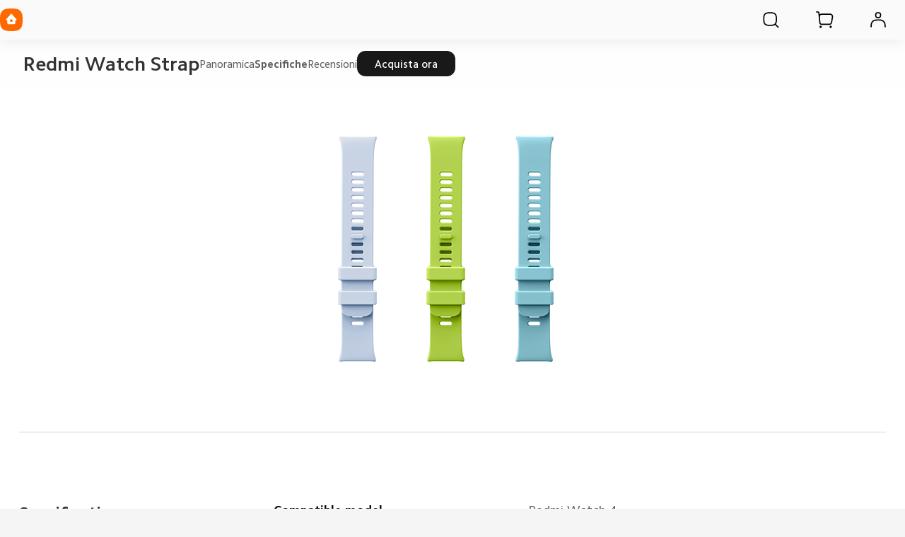

--- FILE ---
content_type: text/html; charset=utf-8
request_url: https://www.mi.com/it/product/redmi-watch-strap/specs/
body_size: 21352
content:
<!DOCTYPE html>
<html xml:lang="it-IT" lang="it-IT" data-mi-dir="ltr">

<head>
  <meta charset="UTF-8">
  <meta name="viewport" content="width=device-width,initial-scale=1,maximum-scale=1,minimum-scale=1,user-scalable=no">
  <title>REDMI Watch 4 Strap Specifiche, Caratteristiche | Xiaomi Italia</title>
  <meta http-equiv="X-UA-Compatible" content="ie=edge">
  <meta name="title" content="REDMI Watch 4 Strap Specifiche, Caratteristiche | Xiaomi Italia"/>
  <meta name="description" content="REDMI Watch 4 Strap Specifiche:  | Xiaomi Italia"/>
  <meta name="robots" content="index, follow">

  

  <meta name="theme-color" content="#fff">
  <meta name="color-scheme" content="light">
  <meta name="apple-mobile-web-app-capable" content="yes">
  <meta name="apple-mobile-web-app-status-bar-style" content="black">
  <meta name="referrer" content="no-referrer-when-downgrade">
  <link rel="dns-prefetch" href="//i01.appmifile.com/">
  <link rel="dns-prefetch" href="//i02.appmifile.com/">
  <link rel="dns-prefetch" href="//i05.appmifile.com/">
  <link rel="dns-prefetch" href="//s01.appmifile.com/">
  <link rel="dns-prefetch" href="//s03.appmifile.com/">
  <link rel="dns-prefetch" href="//s05.appmifile.com/">
  <link rel="dns-prefetch" href="//www.googletagmanager.com/"/>

  <link rel="preconnect" href="https://i05.appmifile.com"/>
  <link rel="preconnect" href="https://www.googletagmanager.com/"/>

  
    
    <link rel="stylesheet" href="https://i05.appmifile.com/i18n/fonts/MiSansLatin/index.css">
    <link rel="stylesheet" href="https://i05.appmifile.com/i18n/fonts/CamphorPro/index.css">
  

  <link data-react-helmet="true" rel="canonical" href="https://www.mi.com/it/product/redmi-watch-strap/specs/"/>
  
  <link data-react-helmet="true" rel="alternate" hreflang="x-default" href="https://www.mi.com/it/product/redmi-watch-strap/specs/"/><link data-react-helmet="true" rel="alternate" hreflang="it" href="https://www.mi.com/it/product/redmi-watch-strap/specs/"/>

  <meta property="og:url" content="https://www.mi.com/it/product/redmi-watch-strap/specs/">
  <meta property="og:image" content="//i05.appmifile.com/172_item_it/16/01/2024/1fc6fea5c5ee32448d73eef9d4b7e4c8.png">
  <meta property="og:type" content="website">
  <meta property="og:site_name" content="Xiaomi Italia"/>
  <meta property="og:locale" content="it-IT">
  <meta property="og:title" content="REDMI Watch 4 Strap Specifiche, Caratteristiche | Xiaomi Italia"/>
  <meta property="og:description" content="REDMI Watch 4 Strap Specifiche:  | Xiaomi Italia"/>
  <meta property="og:country-name" content="Italia"/>
  <meta itemprop="name" content="Xiaomi Italia"/>
  <meta itemprop="image" content="//i05.appmifile.com/172_item_it/16/01/2024/1fc6fea5c5ee32448d73eef9d4b7e4c8.png">
  <meta itemprop="url" content="https://www.mi.com/it/product/redmi-watch-strap/specs/">
  
  <meta itemprop="description" content="REDMI Watch 4 Strap Specifiche:  | Xiaomi Italia"/>

  <meta name="twitter:card" content="summary_large_image">
  <meta name="twitter:site" content="@xiaomiItalia">
  <meta name="twitter:creator" content="@xiaomiItalia">
  <meta name="twitter:url" content="https://www.mi.com/it/product/redmi-watch-strap/specs/">
  <meta name="twitter:title" content="REDMI Watch 4 Strap Specifiche, Caratteristiche | Xiaomi Italia">
  <meta name="twitter:description" content="REDMI Watch 4 Strap Specifiche:  | Xiaomi Italia">
  <meta name="twitter:image" content="//i05.appmifile.com/172_item_it/16/01/2024/1fc6fea5c5ee32448d73eef9d4b7e4c8.png"/>

  <link rel="shortcut icon" href="https://i05.appmifile.com/i18n/scm/favicon.ico">
  <link rel="icon" type="image/png" sizes="192x192" href="https://i05.appmifile.com/i18n/scm/favicon.png">
  <link rel="apple-touch-icon-precomposed" sizes="196x196" href="https://i05.appmifile.com/i18n/scm/favicon.png">

  
    
    <link href="https://www.mi.com/sgp/spps_files/product/2.60.0/pc_v4/redmi-watch-strap/css/public.chunk.css" rel="stylesheet">
  
    
    <link href="https://www.mi.com/sgp/spps_files/product/2.60.0/pc_v4/redmi-watch-strap/css/main.css" rel="stylesheet">
  
  <script src="//i02.appmifile.com/i18n/local-config/pro/it.config.js"></script>

  
  

  

  
  
    <script>!function(e,t,a,n,r){e[n]=e[n]||[],e[n].push({"gtm.start":(new Date).getTime(),event:"gtm.js"});let g=t.getElementsByTagName(a)[0];var i=t.createElement(a);i.async=!0,i.src="https://www.googletagmanager.com/gtm.js?id=GTM-5KRKGGMR&l=infraConfigDataLayer",g.parentNode.insertBefore(i,g)}(window,document,"script","infraConfigDataLayer")</script>
  

  
  
    
    <script>!function(e,t,a,n,m){e[n]=e[n]||[],e[n].push({"gtm.start":(new Date).getTime(),event:"gtm.js"});var r=t.getElementsByTagName(a)[0],g=t.createElement(a);g.async=!0,g.src="https://www.googletagmanager.com/gtm.js?id=GTM-N7BDPG6",r.parentNode.insertBefore(g,r)}(window,document,"script","dataLayer")</script>
  
  
  <script>!function(e,n){const t=()=>{try{const t=(e.parent.innerHeight||e.innerHeight)/100;n.documentElement.style.setProperty("--view-height",t+"px")}catch(e){console.warn(e)}};t(),e.addEventListener("resize",t);if("version-selection"===new URLSearchParams(e.location.search).get("pageTarget")){const e=document.createElement("style");e.textContent=".xm-layout > * > *:not(.xm-navbar+*):not(footer) { display: none; } #consent_blackbar { display: none; } .drainage-class-name { display: none; }",n.head.appendChild(e)}}(window,document)</script>
  <script>!function(e,t){var i=t.documentElement;t.body;function n(){var t=i.clientWidth,n=t>=1226?t/10:122.6;i.style.fontSize=n+"px",e.rootFontSize=n,e.oriRootFontSize=256}if(e.addEventListener("resize",(function(){n()}),!1),e.addEventListener("pageshow",(function(e){e.persisted&&n()}),!1),n(),e.devicePixelRatio&&e.devicePixelRatio>=2){var o=t.createElement("div"),d=t.createElement("body");o.style.border="0.5px solid transparent",d.appendChild(o),i.appendChild(d),1===o.offsetHeight&&i.classList.add("hairlines"),i.removeChild(d)}}(window,document)</script>


                              <script>!function(e){var n="https://s.go-mpulse.net/boomerang/";if("False"=="True")e.BOOMR_config=e.BOOMR_config||{},e.BOOMR_config.PageParams=e.BOOMR_config.PageParams||{},e.BOOMR_config.PageParams.pci=!0,n="https://s2.go-mpulse.net/boomerang/";if(window.BOOMR_API_key="CGK7X-KWLZ2-9JBMW-YPK4H-NXS33",function(){function e(){if(!o){var e=document.createElement("script");e.id="boomr-scr-as",e.src=window.BOOMR.url,e.async=!0,i.parentNode.appendChild(e),o=!0}}function t(e){o=!0;var n,t,a,r,d=document,O=window;if(window.BOOMR.snippetMethod=e?"if":"i",t=function(e,n){var t=d.createElement("script");t.id=n||"boomr-if-as",t.src=window.BOOMR.url,BOOMR_lstart=(new Date).getTime(),e=e||d.body,e.appendChild(t)},!window.addEventListener&&window.attachEvent&&navigator.userAgent.match(/MSIE [67]\./))return window.BOOMR.snippetMethod="s",void t(i.parentNode,"boomr-async");a=document.createElement("IFRAME"),a.src="about:blank",a.title="",a.role="presentation",a.loading="eager",r=(a.frameElement||a).style,r.width=0,r.height=0,r.border=0,r.display="none",i.parentNode.appendChild(a);try{O=a.contentWindow,d=O.document.open()}catch(_){n=document.domain,a.src="javascript:var d=document.open();d.domain='"+n+"';void(0);",O=a.contentWindow,d=O.document.open()}if(n)d._boomrl=function(){this.domain=n,t()},d.write("<bo"+"dy onload='document._boomrl();'>");else if(O._boomrl=function(){t()},O.addEventListener)O.addEventListener("load",O._boomrl,!1);else if(O.attachEvent)O.attachEvent("onload",O._boomrl);d.close()}function a(e){window.BOOMR_onload=e&&e.timeStamp||(new Date).getTime()}if(!window.BOOMR||!window.BOOMR.version&&!window.BOOMR.snippetExecuted){window.BOOMR=window.BOOMR||{},window.BOOMR.snippetStart=(new Date).getTime(),window.BOOMR.snippetExecuted=!0,window.BOOMR.snippetVersion=12,window.BOOMR.url=n+"CGK7X-KWLZ2-9JBMW-YPK4H-NXS33";var i=document.currentScript||document.getElementsByTagName("script")[0],o=!1,r=document.createElement("link");if(r.relList&&"function"==typeof r.relList.supports&&r.relList.supports("preload")&&"as"in r)window.BOOMR.snippetMethod="p",r.href=window.BOOMR.url,r.rel="preload",r.as="script",r.addEventListener("load",e),r.addEventListener("error",function(){t(!0)}),setTimeout(function(){if(!o)t(!0)},3e3),BOOMR_lstart=(new Date).getTime(),i.parentNode.appendChild(r);else t(!1);if(window.addEventListener)window.addEventListener("load",a,!1);else if(window.attachEvent)window.attachEvent("onload",a)}}(),"".length>0)if(e&&"performance"in e&&e.performance&&"function"==typeof e.performance.setResourceTimingBufferSize)e.performance.setResourceTimingBufferSize();!function(){if(BOOMR=e.BOOMR||{},BOOMR.plugins=BOOMR.plugins||{},!BOOMR.plugins.AK){var n=""=="true"?1:0,t="",a="cj22s4ax3t3dk2l3eokq-f-0bcfe0cf0-clientnsv4-s.akamaihd.net",i="false"=="true"?2:1,o={"ak.v":"39","ak.cp":"941902","ak.ai":parseInt("604632",10),"ak.ol":"0","ak.cr":12,"ak.ipv":4,"ak.proto":"h2","ak.rid":"1ee472a0","ak.r":42198,"ak.a2":n,"ak.m":"dscd","ak.n":"ff","ak.bpcip":"18.117.169.0","ak.cport":41210,"ak.gh":"23.66.232.53","ak.quicv":"","ak.tlsv":"tls1.3","ak.0rtt":"","ak.0rtt.ed":"","ak.csrc":"-","ak.acc":"","ak.t":"1769677717","ak.ak":"hOBiQwZUYzCg5VSAfCLimQ==bAnQEVYHTkmlwxsakcnIckv2U2nnWi0GOoOq7/9DwiyD77kxzJscN4sjYxvioFv8ivrAJw3Z/dqZ9OsKoh9KPXgZyzaVkOH0NSpDmIfYe0tZiY+PgBcxtkJyfUd00OCeXbjbcoCiC340GS2PsHTnP4qw5TSEhTzuPmDgE6P+IgnhOai6TceyP87zKy0vYdR3tPZegxv5VXpnJvxYUQFvqqc9blZ1Omr4sStM+zJ9VdcKqLmC3vIs2WDyOW/15FzoQy6FjqLJN1SxY3DJDuOvfO5q8OYSUyABJxY+QI9l63zOJJlz749RWbRtGSXGuB+Hcszz2E2IQ0fXALfx0f4xHf8I3C4ht+jbzfwVq2ycHQa8lM8LxP8vOk70urUTKx5DYgEIPRPu1Bfe97PS71bnXn8hezR68gomdUgqZ+Zgrt4=","ak.pv":"109","ak.dpoabenc":"","ak.tf":i};if(""!==t)o["ak.ruds"]=t;var r={i:!1,av:function(n){var t="http.initiator";if(n&&(!n[t]||"spa_hard"===n[t]))o["ak.feo"]=void 0!==e.aFeoApplied?1:0,BOOMR.addVar(o)},rv:function(){var e=["ak.bpcip","ak.cport","ak.cr","ak.csrc","ak.gh","ak.ipv","ak.m","ak.n","ak.ol","ak.proto","ak.quicv","ak.tlsv","ak.0rtt","ak.0rtt.ed","ak.r","ak.acc","ak.t","ak.tf"];BOOMR.removeVar(e)}};BOOMR.plugins.AK={akVars:o,akDNSPreFetchDomain:a,init:function(){if(!r.i){var e=BOOMR.subscribe;e("before_beacon",r.av,null,null),e("onbeacon",r.rv,null,null),r.i=!0}return this},is_complete:function(){return!0}}}}()}(window);</script></head>

<body>
<div id="root"><div class="it" data-reactroot=""><div class="xm-layout product_v4 xm-layout--pc new-version"><div class="xm-page-area"><header class="shared-header-skeleton"><nav class="shared-header-skeleton__pc"><div class="shared-header-skeleton__pc__left"><div class="shared-header-skeleton__pc__logo" style="max-width:32px;max-height:32px"><a class="logo__link" href="//www.mi.com/it/" aria-label="Xiaomi"><svg class="logo__mi" viewBox="0 0 112 112" version="1.1"><g fill="#ff6900"><path d="M100.326,11.702 C89.76,1.176 74.566,0 56,0 C37.41,0 22.194,1.19 11.632,11.744 C1.072,22.294 0,37.486 0,56.054 C0,74.626 1.072,89.822 11.636,100.376 C22.198,110.932 37.412,112 56,112 C74.588,112 89.8,110.932 100.362,100.376 C110.926,89.82 112,74.626 112,56.054 C112,37.462 110.914,22.254 100.326,11.702 L100.326,11.702 Z"></path></g><g fill="#ffffff"><path class="logo__home" d="M57.8054292,26.743366 L57.931608,26.8782679 L81.3680343,53.7784796 C82.7703315,55.3874915 81.6885448,57.872013 79.5991142,57.9952335 L79.4364262,58 L76,58 L76,71.3345882 C76,75.0164706 72.9809524,78 69.2552381,78 L42.7447619,78 C39.0190476,78 36,75.0164706 36,71.3345882 L36,58 L32.5635738,58 C30.4234399,58 29.2530924,55.5557037 30.5289714,53.903922 L30.6319657,53.7784796 L54.068392,26.8782679 C55.0457355,25.754085 56.766743,25.7091177 57.8054292,26.743366 Z M200.6006,34.56 C200.9866,34.56 201.3066,34.87 201.3066,35.252 L201.3066,76.754 C201.3066,77.13 200.9866,77.442 200.6006,77.442 L191.5066,77.442 C191.1166,77.442 190.8006,77.13 190.8006,76.754 L190.8006,35.252 C190.8006,34.87 191.1166,34.56 191.5066,34.56 L200.6006,34.56 Z M161.1406,34.56 C168.0006,34.56 175.1726,34.874 178.7086,38.414 C182.188558,41.897875 182.564028,48.8333125 182.578162,55.5684076 L182.5786,76.754 C182.5786,77.13 182.2626,77.442 181.8726,77.442 L172.7826,77.442 C172.3926,77.442 172.0746,77.13 172.0746,76.754 L172.0746,55.204 C172.0646,51.442 171.8486,47.576 169.9086,45.63 C168.2386,43.956 165.1226,43.572 161.8826,43.492 L145.4026,43.492 C145.0146,43.492 144.6986,43.804 144.6986,44.18 L144.6986,76.754 C144.6986,77.13 144.3786,77.442 143.9906,77.442 L134.8926,77.442 C134.5046,77.442 134.1906,77.13 134.1906,76.754 L134.1906,35.252 C134.1906,34.87 134.5046,34.56 134.8926,34.56 L161.1406,34.56 Z M163.1766,51.088 C163.5626,51.088 163.8766,51.398 163.8766,51.776 L163.8766,76.754 C163.8766,77.13 163.5626,77.442 163.1766,77.442 L153.6246,77.442 C153.2326,77.442 152.9166,77.13 152.9166,76.754 L152.9166,51.776 C152.9166,51.398 153.2326,51.088 153.6246,51.088 L163.1766,51.088 Z M59.2999404,54 L52.6952892,54 C51.2597451,54 50.0896172,55.1942589 50.0049103,56.6981405 L50,56.872989 L50,63.127011 C50,64.6534011 51.1169596,65.9041929 52.530874,65.9947504 L52.6952892,66 L59.2999404,66 C60.7354844,66 61.910036,64.8057411 61.9950706,63.3018595 L62,63.127011 L62,56.872989 C62,55.2878916 60.7906977,54 59.2999404,54 Z"></path></g></svg></a></div><div class="shared-header-skeleton__pc__main-menu"></div></div><div class="shared-header-skeleton__pc__right"><div class="shared-header-skeleton__pc__right__item"><div class="svg-icon-container micon shared-header-skeleton__pc__right__item-icon" style="display:inline-flex;align-items:center;justify-content:center;vertical-align:middle" aria-label="search" aria-hidden="false" tabindex="-1"><svg width="1em" height="1em" viewbox="0 0 100 101" fill="currentColor" xmlns="http://www.w3.org/2000/svg" role="img" aria-label="search"><path fill-rule='evenodd' clip-rule='evenodd' d='M74.8777 18.9017C68.2251 12.2752 58.6608 11.5352 46.9726 11.5352C35.2695 11.5352 25.6912 12.2842 19.0417 18.9276C12.3938 25.5699 11.7188 35.1332 11.7188 46.8233C11.7188 58.5134 12.3938 68.0815 19.0445 74.7249C25.6942 81.3705 35.2704 82.043 46.9726 82.043C57.3477 82.043 66.0519 81.5144 72.527 76.7629L86.2668 90.5027L86.3037 90.5389C87.5267 91.7229 89.4781 91.7109 90.6863 90.5027C91.9066 89.2823 91.9066 87.3036 90.6863 86.0833L76.9469 72.3436C81.6954 65.8745 82.2265 57.1829 82.2265 46.8233C82.2265 35.1182 81.5425 25.5441 74.8777 18.9017ZM46.7732 17.7852H47.1722L47.762 17.7864L48.1481 17.7881L48.5286 17.7905L48.9037 17.7936L49.2733 17.7974L49.6376 17.802L49.9967 17.8073L50.3507 17.8133L50.6995 17.8202L51.0434 17.8277L51.5501 17.8406L51.882 17.8502L52.2091 17.8605L52.5317 17.8717L52.9286 17.8869L53.3186 17.9034L53.6258 17.9176L53.9288 17.9326L54.2277 17.9485L54.5225 17.9653L54.8134 17.983L55.1005 18.0017L55.2426 18.0113L55.524 18.0313C55.6172 18.0382 55.7098 18.0452 55.8018 18.0523L56.076 18.0742L56.2118 18.0855L56.4808 18.1089L56.6141 18.1209L56.8782 18.1458L57.139 18.1716L57.2683 18.1849L57.5245 18.2122C57.6519 18.2261 57.7781 18.2404 57.9032 18.2551L58.1521 18.285C58.2346 18.2952 58.3166 18.3055 58.3982 18.316L58.6416 18.348C58.8837 18.3806 59.1219 18.4147 59.3565 18.4505L59.59 18.4869L59.8212 18.5244C60.0897 18.5688 60.3537 18.6155 60.6139 18.6645L60.836 18.7071C60.9097 18.7215 60.9832 18.7361 61.0563 18.7509L61.2749 18.7959C61.3475 18.8111 61.4198 18.8265 61.4919 18.8421C65.3819 19.6837 68.2251 21.0966 70.467 23.3297C72.7012 25.5564 74.1071 28.3848 74.9401 32.2732C74.9555 32.345 74.9707 32.4171 74.9857 32.4894L75.0301 32.7072L75.0518 32.8167L75.0944 33.037L75.1153 33.1478L75.1561 33.3709C75.1763 33.4828 75.196 33.5956 75.2153 33.709L75.2533 33.9371C75.2782 34.0898 75.3024 34.244 75.3259 34.3997L75.3606 34.6345C75.3776 34.7525 75.3943 34.8714 75.4106 34.9913L75.4425 35.2324L75.4734 35.4762L75.4885 35.5991L75.5179 35.8471L75.5462 36.0979C75.5601 36.2241 75.5736 36.3514 75.5868 36.4799L75.6126 36.7384C75.621 36.8252 75.6293 36.9124 75.6374 37.0002L75.6612 37.2654C75.669 37.3543 75.6766 37.4438 75.684 37.5339L75.7059 37.806L75.7165 37.9434L75.737 38.2209L75.7469 38.3611L75.766 38.6443L75.7752 38.7873L75.7929 39.0764L75.8014 39.2224L75.8178 39.5176L75.8334 39.8169L75.848 40.1205L75.8651 40.5061L75.8809 40.8987L75.8926 41.2179L75.9035 41.5419L75.9183 42.0368L75.9272 42.3728L75.9353 42.7139L75.9461 43.2351L75.9523 43.5891L75.9578 43.9485L75.9625 44.3133L75.9683 44.8708L75.9713 45.2496L75.9746 45.8286L75.9759 46.222L75.9765 46.6213V47.0252L75.9759 47.4245L75.9746 47.8178L75.9726 48.2052L75.97 48.5867L75.9667 48.9625L75.9626 49.3327L75.9579 49.6973L75.9524 50.0565L75.9463 50.4104L75.9393 50.7589L75.9316 51.1023L75.9209 51.5245L75.9065 52.0208L75.8903 52.5064L75.8722 52.9814L75.8557 53.3694L75.8416 53.6749L75.8266 53.976L75.8107 54.2729L75.794 54.5657L75.7763 54.8544L75.7672 54.9973L75.7482 55.2802L75.7283 55.5592L75.718 55.6974L75.6967 55.9709L75.6687 56.3078L75.6392 56.6393L75.627 56.7705L75.6018 57.0303L75.5757 57.2869C75.5623 57.4145 75.5486 57.5408 75.5345 57.6661L75.5058 57.9152C75.4815 58.1215 75.4561 58.3249 75.4295 58.5255L75.3972 58.765L75.3637 59.0019L75.3466 59.1195L75.3116 59.3528C75.2285 59.8944 75.1364 60.4173 75.0347 60.9268L74.9905 61.1444C74.9838 61.1769 74.977 61.2093 74.9702 61.2417C74.9619 61.2813 74.9535 61.3209 74.9451 61.3604C74.115 65.2473 72.7129 68.0753 70.4827 70.3041C68.2528 72.5327 65.4215 73.9338 61.5289 74.7632L61.421 74.786L61.204 74.8307L61.0949 74.8526L60.8755 74.8955C60.4716 74.9732 60.059 75.045 59.6351 75.1112L59.4027 75.1467C59.3248 75.1584 59.2466 75.1699 59.168 75.1812L58.9308 75.2146C58.7321 75.242 58.5308 75.2682 58.3266 75.2934L58.0801 75.3231C57.9149 75.3425 57.7477 75.3613 57.5785 75.3793L57.3232 75.406C57.2376 75.4147 57.1514 75.4232 57.0647 75.4316L56.737 75.4622L56.4041 75.4914C56.3146 75.4989 56.2245 75.5063 56.1338 75.5136L55.86 75.5348L55.7217 75.5451L55.4423 75.565L55.3012 75.5746L55.0161 75.5931L54.872 75.602L54.5809 75.6192L54.2857 75.6354L53.9863 75.6508L53.6827 75.6654L53.5292 75.6723L53.2189 75.6856L52.9041 75.698L52.5847 75.7096L52.2605 75.7204L51.9316 75.7304L51.429 75.7439L51.0876 75.752L50.5659 75.7626L50.2115 75.7688L49.8518 75.7742L49.4865 75.779L49.1157 75.783L48.7393 75.7863L48.3571 75.7889L47.969 75.7909L47.575 75.7922L47.175 75.7928H46.7704L46.3703 75.7922L45.9763 75.7909L45.5883 75.7889L45.2061 75.7863L44.8296 75.783L44.4588 75.779L44.0936 75.7742L43.7338 75.7688L43.3794 75.7626L42.8577 75.752L42.3475 75.7396L42.0137 75.7304L41.6847 75.7204L41.3606 75.7096L41.0412 75.698L40.7264 75.6856L40.5707 75.679L40.2626 75.6654L39.9589 75.6508L39.6595 75.6354L39.3643 75.6192L39.2183 75.6107L38.9292 75.5931L38.7861 75.584L38.5029 75.565L38.3628 75.5552L38.0165 75.5296L37.6759 75.5026C37.5858 75.4952 37.4963 75.4876 37.4073 75.4799L37.1423 75.4562L36.8805 75.4316C36.7938 75.4232 36.7077 75.4147 36.622 75.406L36.3667 75.3793C36.0706 75.3477 35.7808 75.314 35.4965 75.2782L35.2541 75.2469C34.6516 75.1675 34.0738 75.0781 33.5139 74.978L33.2909 74.9373L33.0698 74.8956C32.9596 74.8744 32.8501 74.8527 32.7412 74.8307L32.5242 74.786L32.4163 74.7632C28.5238 73.9339 25.6926 72.5327 23.4626 70.3041C21.2317 68.0756 19.8298 65.2483 18.9999 61.3614L18.9773 61.2547L18.9329 61.0401L18.8898 60.8239C18.8401 60.5708 18.7927 60.3144 18.7477 60.0539L18.7096 59.8296L18.6726 59.6033C18.6605 59.5275 18.6485 59.4513 18.6367 59.3748L18.6019 59.144C18.5848 59.0281 18.5681 58.9113 18.5517 58.7935L18.5196 58.5568C18.4985 58.3981 18.4781 58.2377 18.4584 58.0755L18.4293 57.8308C18.415 57.7077 18.4011 57.5836 18.3876 57.4584L18.361 57.2064L18.3355 56.9513L18.3108 56.6931L18.2989 56.5628L18.2757 56.2997L18.2645 56.1669L18.2427 55.8987L18.2219 55.6269L18.2118 55.4897L18.1923 55.2125L18.1737 54.9316L18.1518 54.5749L18.1312 54.2121L18.1156 53.9173L18.101 53.6184L18.0871 53.3151L18.0741 53.0076L18.059 52.6169L18.0452 52.219L18.04 52.0579L18.0301 51.732L18.0211 51.4013L18.0128 51.0657L18.0053 50.7252L17.9985 50.3795L17.9925 50.0287L17.9871 49.6727L17.9825 49.3113L17.9785 48.9444L17.9739 48.3837L17.9717 48.0028L17.9701 47.6162L17.9689 47.0253V46.6213L17.9695 46.2219L17.9708 45.8286L17.9728 45.4411L17.9754 45.0595L17.9787 44.6837L17.9827 44.3135L17.9901 43.7685L17.9959 43.412L18.0025 43.0608L18.0137 42.5437L18.0222 42.2054L18.0338 41.7894L18.0467 41.3811L18.0579 41.0598L18.0699 40.7431L18.0828 40.4311L18.0965 40.1234L18.1111 39.8202L18.1187 39.6701L18.1345 39.3733L18.1512 39.0805L18.1689 38.7918L18.178 38.6489L18.197 38.3661L18.2068 38.2261L18.2272 37.949L18.2377 37.8118L18.2595 37.5401C18.2669 37.4501 18.2745 37.3608 18.2822 37.2719L18.3059 37.0072L18.3181 36.8761L18.3432 36.6163L18.3694 36.3598C18.3783 36.2748 18.3873 36.1903 18.3965 36.1063L18.4247 35.8558C18.439 35.7313 18.4538 35.6079 18.4689 35.4855L18.4996 35.2422C18.5413 34.9195 18.5859 34.6039 18.6333 34.2945L18.6695 34.0636C18.6939 33.9103 18.7191 33.7586 18.7451 33.6082L18.7846 33.3836C18.818 33.1972 18.8526 33.0129 18.8884 32.8303L18.932 32.612L18.9542 32.5034L18.9995 32.2875C19.8291 28.4021 21.2303 25.5759 23.4594 23.3487C25.6999 21.1102 28.5446 19.6928 32.4378 18.8478C32.8665 18.7547 33.3042 18.6688 33.7541 18.5896L33.98 18.5506C34.0935 18.5313 34.2078 18.5125 34.3229 18.4941L34.5542 18.4578C34.7092 18.434 34.8657 18.4109 35.0239 18.3885L35.2623 18.3554C35.4621 18.3283 35.6646 18.3023 35.8699 18.2774L36.1177 18.248L36.2426 18.2336L36.4947 18.2057L36.6218 18.1922L36.8783 18.1658L37.2034 18.1342L37.5334 18.1041C37.622 18.0963 37.7113 18.0886 37.8011 18.0811L38.0722 18.0591L38.3467 18.038L38.4853 18.0278L38.7652 18.0081L38.9065 17.9986L39.1919 17.9802L39.4811 17.9628L39.7742 17.9462L40.0713 17.9306L40.2213 17.9231L40.5244 17.9087L40.8317 17.8951L41.1433 17.8825L41.4592 17.8706L41.7795 17.8595L42.1861 17.8469L42.6 17.8355L42.9364 17.8272L43.2776 17.8197L43.6236 17.813L43.9746 17.807L44.5106 17.7995L44.8743 17.7953L45.2433 17.7919L45.8067 17.7881L46.3824 17.7858L46.7732 17.7852Z' fill="currentColor"/></svg></div></div><div class="shared-header-skeleton__pc__right__item"><div class="svg-icon-container micon shared-header-skeleton__pc__right__item-icon" style="display:inline-flex;align-items:center;justify-content:center;vertical-align:middle" aria-label="cart" aria-hidden="false" tabindex="-1"><svg width="1em" height="1em" viewbox="0 0 100 101" fill="currentColor" xmlns="http://www.w3.org/2000/svg" role="img" aria-label="cart"><path d='M30.7129 80.7715C33.8779 80.7715 36.4612 83.3048 36.5225 86.4697C36.5634 88.572 35.4645 90.5326 33.6504 91.5957C31.8364 92.6586 29.5894 92.6586 27.7754 91.5957C25.9613 90.5326 24.8624 88.572 24.9033 86.4697C24.9646 83.3048 27.5479 80.7715 30.7129 80.7715ZM82.0801 80.7715C85.2456 80.7715 87.8284 83.3048 87.8896 86.4697C87.9306 88.572 86.8322 90.5326 85.0176 91.5957C83.2036 92.6586 80.9566 92.6586 79.1426 91.5957C77.3284 90.5326 76.2296 88.572 76.2705 86.4697C76.3318 83.3048 78.9151 80.7715 82.0801 80.7715ZM16.3066 7.62598C20.8236 7.69455 24.5895 11.1116 25.0957 15.6006L25.1094 15.7285L25.8203 22.7891C28.6043 20.2224 32.323 18.6543 36.4082 18.6543H78.8271C79.687 18.6543 80.5454 18.725 81.3936 18.8662C89.9057 20.2838 95.6567 28.3336 94.2393 36.8457L89.751 63.7988C88.4961 71.3339 81.9768 76.8574 74.3379 76.8574H35.5664C29.5455 76.8574 24.5039 72.2948 23.9053 66.3037L21.6895 44.1348L18.8857 16.3027C18.7301 14.9225 17.5614 13.875 16.168 13.875H10.5342C8.83212 13.8474 7.46094 12.4586 7.46094 10.75C7.46103 9.02418 8.8601 7.625 10.5859 7.625H16.168L16.3066 7.62598ZM36.2529 24.9053C31.1469 24.9882 27.0332 29.1535 27.0332 34.2793C27.0332 34.5904 27.0492 34.9013 27.0801 35.2109L27.9326 43.7539L28.0391 44.8018L28.0439 44.8535C28.0443 44.858 28.0436 44.8627 28.0439 44.8672L30.124 65.6826L30.1338 65.7656C30.4512 68.5201 32.7848 70.6074 35.5664 70.6074H74.3379L74.4756 70.6064C78.9995 70.541 82.8406 67.2482 83.5859 62.7725L88.0742 35.8193L88.0986 35.666C88.8556 30.6158 85.4232 25.8734 80.3672 25.0312C79.8583 24.9465 79.343 24.9043 78.8271 24.9043H36.4082L36.2529 24.9053Z' fill="currentColor"/></svg></div></div><div class="shared-header-skeleton__pc__right__item"><div class="svg-icon-container micon shared-header-skeleton__pc__right__item-icon" style="display:inline-flex;align-items:center;justify-content:center;vertical-align:middle" aria-label="user" aria-hidden="false" tabindex="-1"><svg width="1em" height="1em" viewbox="0 0 100 101" fill="currentColor" xmlns="http://www.w3.org/2000/svg" role="img" aria-label="user"><path fill-rule='evenodd' clip-rule='evenodd' d='M50.1559 11.5352L50.4798 11.5362L50.7951 11.5385L51.0006 11.5408L51.2026 11.5437L51.401 11.5472L51.5961 11.5514L51.8826 11.5589L52.162 11.568L52.4347 11.5787L52.613 11.5868L52.7885 11.5956L53.047 11.6104L53.2162 11.6212L53.383 11.6328L53.5476 11.6453L53.7101 11.6587L53.8705 11.6729L53.95 11.6804L54.1075 11.696L54.1856 11.7041L54.3405 11.7211L54.4938 11.739C54.5446 11.7452 54.5952 11.7515 54.6456 11.7579L54.7959 11.7778L54.8705 11.7881L55.0189 11.8095L55.1662 11.8319L55.3123 11.8554C55.3609 11.8634 55.4093 11.8715 55.4575 11.8799L55.6019 11.9055L55.7455 11.9322L55.8884 11.96C55.936 11.9695 55.9835 11.9791 56.0309 11.9889L56.1728 12.019C58.4156 12.5043 60.2854 13.4251 61.8169 14.9262L61.878 14.9866C63.4073 16.5107 64.3442 18.3754 64.8382 20.6173L64.8575 20.706L64.8857 20.84L64.9128 20.9743L64.926 21.0416L64.9516 21.1766L64.9762 21.3122L64.9998 21.4484L65.0225 21.5854C65.0299 21.6312 65.0372 21.6771 65.0442 21.7232L65.065 21.862L65.0751 21.9318L65.0945 22.0722L65.1039 22.1428L65.122 22.285L65.1392 22.4285L65.1556 22.5734L65.1711 22.7198L65.1858 22.8679L65.1997 23.0177L65.2128 23.1692L65.2252 23.3227L65.2367 23.4781L65.2475 23.6357L65.2576 23.7954L65.267 23.9574L65.2757 24.1217L65.2874 24.3729L65.2944 24.5436L65.3007 24.717L65.3064 24.8932L65.3115 25.0723L65.318 25.3466L65.3232 25.6279L65.326 25.8196L65.3282 26.0146L65.3306 26.3136L65.3321 26.6207V26.8301L65.3316 27.1427L65.33 27.4469L65.3272 27.7431L65.3247 27.9363L65.3217 28.1261L65.3161 28.4048L65.3116 28.5867L65.3066 28.7656L65.3009 28.9416L65.2946 29.1148L65.2877 29.2853L65.2801 29.4532L65.2718 29.6185L65.2628 29.7815L65.2532 29.9421L65.2428 30.1005L65.2316 30.2567L65.2198 30.4109L65.2038 30.6009L65.1867 30.7881L65.172 30.9359L65.1485 31.1546L65.1318 31.2986L65.1143 31.4412L65.0958 31.5825L65.0765 31.7226L65.0563 31.8617L65.0458 31.9308L65.013 32.1369L64.99 32.2733L64.9659 32.409L64.9409 32.544L64.9083 32.7121L64.8741 32.8796L64.8599 32.9465C64.373 35.2263 63.4346 37.119 61.8896 38.6631C60.3446 40.2071 58.4507 41.1444 56.1693 41.6305L56.0372 41.6581L55.9048 41.6847C55.8606 41.6934 55.8163 41.7019 55.772 41.7103L55.6386 41.735L55.5718 41.747L55.4375 41.7702L55.3026 41.7925L55.2348 41.8033L55.0301 41.8343L54.8924 41.8539L54.7537 41.8726L54.6137 41.8905L54.4725 41.9075L54.3299 41.9237L54.1858 41.939L54.0402 41.9536L53.8186 41.974L53.593 41.9926L53.3631 42.0096L53.2073 42.02L53.0493 42.0297L52.8891 42.0388L52.7265 42.0471L52.5615 42.0548L52.3939 42.0619L52.1377 42.0712L51.9634 42.0767L51.7863 42.0816L51.6063 42.086L51.4232 42.0897L51.237 42.0929L50.9516 42.0968L50.6587 42.0994L50.3579 42.101L50.0489 42.1015L49.7399 42.101L49.5385 42.1001L49.243 42.0978L49.0502 42.0956L48.8608 42.0929L48.6746 42.0897L48.4011 42.0839L48.2225 42.0793L48.0469 42.0741L47.874 42.0683L47.7039 42.0619L47.4535 42.051L47.2897 42.043L47.1283 42.0343L46.9692 42.025L46.7347 42.0096L46.5047 41.9926L46.2792 41.974L46.131 41.9606L46.0576 41.9536L45.912 41.939L45.7679 41.9237L45.6253 41.9075L45.4841 41.8905L45.3441 41.8726L45.2053 41.8539L45.0676 41.8343L44.863 41.8033L44.7276 41.7815L44.6602 41.7702L44.526 41.747L44.3924 41.7228L44.31 41.7073L44.2593 41.6976L44.1267 41.6715C44.0605 41.6582 43.9944 41.6445 43.9284 41.6305C41.647 41.1444 39.7532 40.2071 38.2087 38.6636C36.6632 37.1198 35.7246 35.2268 35.2377 32.9466L35.2236 32.8798L35.1961 32.7458L35.1827 32.6787L35.1567 32.5442L35.1317 32.4091L35.1196 32.3414L35.0961 32.2054L35.0735 32.0686L35.0519 31.931L35.0312 31.7925L35.0114 31.6529L34.9925 31.5122L34.9702 31.3346L34.9492 31.1549L34.9333 31.0095L34.9183 30.8625L34.9041 30.7139L34.8906 30.5635L34.878 30.4112L34.8661 30.257L34.855 30.1008L34.8397 29.8624L34.8304 29.7006L34.8218 29.5365L34.8138 29.3699L34.8066 29.2007L34.7999 29.0289L34.794 28.8543L34.7886 28.6768L34.7839 28.4964L34.7797 28.3129L34.7761 28.1263L34.7731 27.9365L34.7706 27.7433L34.7686 27.5467L34.7666 27.2451L34.7658 26.9353V26.6194L34.7667 26.411L34.7687 26.1056L34.7719 25.8083L34.7747 25.6145L34.7801 25.33L34.7843 25.1444L34.7892 24.9619L34.7977 24.6938L34.8077 24.4322L34.8152 24.2612L34.8233 24.0928L34.8322 23.9269L34.8418 23.7635L34.8521 23.6024L34.8661 23.4041L34.8812 23.2091L34.9011 22.9792L34.9153 22.8282L34.9227 22.7534L34.9382 22.6049L34.9546 22.4581L34.9631 22.3852L34.9807 22.2405L34.9993 22.0971L35.0187 21.955L35.0391 21.814L35.0497 21.7439L35.0771 21.5696L35.106 21.3967L35.118 21.3279L35.1428 21.1907L35.1686 21.0541L35.1819 20.986L35.2092 20.8501C35.2185 20.8048 35.2279 20.7596 35.2376 20.7145C35.7243 18.435 36.6625 16.5426 38.2075 14.9988C39.7499 13.4578 41.641 12.5156 43.9161 12.0218L43.9852 12.0069L44.1237 11.978C44.1931 11.9639 44.2626 11.9501 44.3324 11.9367L44.4723 11.9105L44.6128 11.8854C44.6598 11.8772 44.7069 11.8691 44.7542 11.8612L44.8965 11.8381L45.0397 11.816C45.0876 11.8088 45.1357 11.8017 45.1841 11.7948L45.3296 11.7747L45.4028 11.7649L45.5502 11.7462L45.6245 11.7371L45.7741 11.7197L45.9253 11.7033L46.0781 11.6877L46.1551 11.6802L46.3106 11.6659L46.468 11.6524L46.6273 11.6398L46.7887 11.6279L46.9523 11.6169L47.202 11.6018L47.3714 11.5927L47.5433 11.5843L47.7178 11.5766L47.895 11.5697L48.075 11.5634L48.2579 11.5578L48.4437 11.5529L48.6327 11.5486L48.922 11.5433L49.119 11.5405L49.3194 11.5383L49.5233 11.5367L49.7308 11.5357L49.9419 11.5352H50.1559ZM49.3365 48.2549L50.0001 48.2539L50.5538 48.2546L51.0982 48.2566L51.5271 48.2592L52.0552 48.2636L52.5745 48.2696C52.7118 48.2714 52.8483 48.2733 52.9838 48.2754L53.5876 48.2859L53.9835 48.2941L54.1796 48.2986L54.5679 48.3084L54.9513 48.3191L55.3298 48.331L55.7035 48.3438C55.8892 48.3505 56.0731 48.3577 56.2553 48.3652L56.6176 48.3808L56.7971 48.389L57.1528 48.4064C57.5653 48.4272 57.9691 48.4505 58.365 48.4762L58.7025 48.4988C59.7091 48.5685 60.6647 48.6549 61.5821 48.7601L61.8865 48.7958C63.6539 49.0084 65.2819 49.2928 66.8635 49.6647C72.5287 50.997 77.0782 53.4544 80.7425 57.4216C84.0268 60.9796 86.1621 65.2954 87.4242 70.5527C87.644 71.4684 87.8376 72.4075 88.0072 73.3806L88.0551 73.6596L88.1016 73.9405C88.1704 74.3634 88.235 74.7928 88.2954 75.2298L88.3351 75.5222L88.3735 75.817C88.3861 75.9156 88.3986 76.0146 88.4108 76.114L88.4469 76.4135C88.4587 76.5137 88.4703 76.6143 88.4818 76.7154L88.5155 77.0198L88.532 77.173L88.564 77.4812L88.5949 77.7921L88.6109 77.9592L88.6246 78.1058L88.6533 78.4221L88.6809 78.7413L88.6943 78.902L88.7202 79.2255C88.7287 79.3338 88.737 79.4427 88.7451 79.552L88.769 79.8815L88.7918 80.214L88.8136 80.5497L88.8343 80.8886C88.8411 81.0021 88.8477 81.1161 88.8541 81.2307L88.8729 81.5761L88.8906 81.9248L88.9075 82.277C88.9129 82.3949 88.9182 82.5135 88.9233 82.6326L88.9383 82.9917L88.9454 83.1726L88.9589 83.5371L88.9716 83.9053L88.9833 84.2772L88.9888 84.4645L88.9993 84.8421L89.0088 85.2235L89.0175 85.6088L89.0253 85.9981L89.0328 86.3914C89.0611 88.1171 87.6856 89.5394 85.9599 89.5682C84.2343 89.597 82.812 88.2214 82.7832 86.4958L82.7766 86.1274L82.7693 85.7631L82.7569 85.2241L82.7428 84.6938L82.7268 84.1721L82.7152 83.8289L82.7028 83.4895L82.6895 83.1536L82.6754 82.8214L82.6604 82.4927L82.6446 82.1675L82.6364 82.0061L82.6104 81.5273L82.592 81.2122L82.5727 80.9004L82.5627 80.7457L82.542 80.4388L82.5314 80.2865L82.5093 79.9842L82.4979 79.8343L82.4745 79.5366L82.4501 79.242C82.4461 79.1945 82.442 79.147 82.4379 79.0997C82.4336 79.0498 82.4292 79 82.4248 78.9504L82.3918 78.5899L82.3572 78.2338L82.3285 77.9521L82.3138 77.8123L82.2835 77.5347L82.268 77.3969L82.2363 77.1232C82.2255 77.0325 82.2146 76.9421 82.2035 76.8522L82.1697 76.5837L82.1524 76.4503L82.1171 76.1855L82.0807 75.9231L82.0432 75.6631C81.9925 75.3179 81.9389 74.9789 81.8824 74.6455L81.8395 74.3965C81.6944 73.57 81.5308 72.7778 81.3468 72.0117C80.3205 67.7365 78.6598 64.3798 76.1506 61.6616C73.3861 58.6685 69.9452 56.8099 65.4327 55.7487C65.354 55.7302 65.2751 55.712 65.196 55.6939L64.9578 55.6406C64.8384 55.6143 64.7183 55.5885 64.5977 55.5633L64.3555 55.5135C63.9099 55.4234 63.4553 55.3404 62.9893 55.264L62.7339 55.223C61.9642 55.102 61.1624 54.9985 60.3172 54.9109L60.0338 54.8823C59.9388 54.873 59.8433 54.8638 59.7472 54.8549L59.4571 54.8286L59.3108 54.8159L59.0154 54.7913L58.7164 54.7678C58.6162 54.7602 58.5153 54.7527 58.4137 54.7455L58.1072 54.7242C58.0044 54.7173 57.9009 54.7105 57.7968 54.704L57.4823 54.6848L57.3236 54.6757L57.003 54.6581L56.8411 54.6497L56.514 54.6337L56.1827 54.6186L56.0153 54.6115L55.5919 54.5947L55.1613 54.5795L54.8115 54.5683L54.3674 54.5557L53.9155 54.5446L53.7326 54.5405L53.3628 54.533L52.9879 54.5265L52.6076 54.5207L52.2219 54.5159L51.8307 54.5119L51.2335 54.5074L50.8282 54.5055L50.4171 54.5043L50.0001 54.5039L49.583 54.5043L49.3767 54.5048L48.9684 54.5064L48.4661 54.5095L47.9726 54.5139L47.3918 54.5209L47.0113 54.5266L46.5431 54.535L46.083 54.5449L45.9012 54.5492L45.4521 54.561L45.0107 54.5743L44.6629 54.586C44.5478 54.59 44.4335 54.5942 44.3199 54.5986L43.9814 54.6122L43.8138 54.6194L43.4821 54.6345L43.1547 54.6507C42.9921 54.659 42.8311 54.6677 42.6716 54.6768L42.3547 54.6955L42.1978 54.7053L41.8869 54.7256C41.5266 54.75 41.1742 54.7765 40.8291 54.8054L40.5351 54.8307C38.9277 54.9729 37.4786 55.167 36.119 55.4232L35.8727 55.4705L35.6284 55.5191C35.2632 55.5932 34.904 55.6719 34.5495 55.7555C30.0328 56.8211 26.5898 58.6858 23.8265 61.6867C21.3241 64.4044 19.6689 67.7578 18.6465 72.028C18.6099 72.181 18.574 72.335 18.539 72.4901L18.4871 72.7237C18.4699 72.8018 18.453 72.8802 18.4363 72.9589L18.3867 73.1959C18.354 73.3545 18.3221 73.5143 18.291 73.6754L18.2448 73.9179C18.1841 74.2426 18.1264 74.5726 18.0716 74.9082L18.031 75.1611C17.9843 75.4574 17.9399 75.7581 17.8976 76.0638L17.8619 76.3269C17.8443 76.4591 17.8271 76.5922 17.8102 76.7263L17.7771 76.9956L17.745 77.2675C17.7239 77.4496 17.7036 77.6335 17.6838 77.8192L17.6547 78.0991L17.6266 78.3817L17.6129 78.5241L17.5863 78.8109L17.5606 79.1007L17.5298 79.467L17.5005 79.838L17.4782 80.1382L17.4567 80.4416L17.4361 80.7481L17.4165 81.0578L17.3977 81.3708L17.3886 81.5285L17.3712 81.8465L17.3546 82.1678L17.3466 82.3298L17.3314 82.6563L17.3169 82.9863L17.3033 83.3199L17.2905 83.6571L17.2785 83.998L17.2621 84.5163L17.2521 84.8665L17.2429 85.2206L17.2345 85.5785L17.2269 85.9404L17.22 86.3063L17.2168 86.4908C17.1881 88.2164 15.766 89.5921 14.0403 89.5635C12.3147 89.5348 10.939 88.1126 10.9672 86.387L10.9784 85.7992L10.9888 85.3163L11.0006 84.8395L11.0109 84.4624L11.0221 84.0891L11.0342 83.7196L11.0473 83.3538L11.0612 82.9916L11.076 82.6329L11.0918 82.2778L11.1086 81.9262L11.1263 81.578L11.1355 81.4051L11.1546 81.0619L11.1646 80.8915L11.1853 80.5531L11.196 80.3852L11.2181 80.0516L11.2413 79.7211L11.2656 79.3936C11.2738 79.285 11.2823 79.1768 11.2909 79.0691L11.3172 78.7476C11.3262 78.6409 11.3354 78.5347 11.3447 78.4289L11.3732 78.113L11.4104 77.7221L11.4494 77.3353L11.4655 77.1818L11.4985 76.8766L11.5154 76.725L11.5501 76.4236L11.5679 76.2738L11.6044 75.9761L11.6421 75.6807C11.8016 74.4548 11.9923 73.2889 12.2182 72.1647L12.2731 71.8957C12.3657 71.4487 12.464 71.008 12.5683 70.5727C13.8255 65.3216 15.9537 61.01 19.2287 57.4531C22.891 53.4761 27.4436 51.0104 33.1143 49.6725C34.8397 49.2655 36.6212 48.9626 38.578 48.7436L38.8729 48.7114C39.0703 48.6903 39.2696 48.6701 39.4708 48.6507L39.7741 48.6221L40.0803 48.5948L40.2346 48.5816L40.5455 48.556L40.8596 48.5316L41.1771 48.5084C41.3898 48.4932 41.6048 48.4788 41.8221 48.4652L42.15 48.4453L42.3153 48.4357L42.6652 48.4166L42.8417 48.4074L43.1978 48.39C43.377 48.3816 43.5578 48.3736 43.7402 48.366L44.1074 48.3514L44.5729 48.3346L45.0458 48.3196C45.1729 48.3158 45.3008 48.3122 45.4295 48.3088L45.8182 48.2989L46.0144 48.2944L46.4107 48.2861L47.0149 48.2755L47.4245 48.2697L47.8395 48.2648L48.26 48.2608L48.6863 48.2578L49.3365 48.2549ZM49.9203 17.7852H50.0489L50.3034 17.7856L50.5509 17.7871L50.6726 17.7882L50.9708 17.7921L51.2606 17.7975C51.3367 17.7992 51.412 17.8011 51.4864 17.8031L51.707 17.8097C51.816 17.8133 51.9231 17.8173 52.0283 17.8217L52.2363 17.8311L52.3384 17.8362L52.5389 17.8473L52.7347 17.8596L52.8088 17.8646L52.9549 17.8753L53.0983 17.8866L53.239 17.8986L53.377 17.9114L53.445 17.9181L53.5791 17.932L53.6452 17.9392L53.7754 17.9543L53.9031 17.9701L53.966 17.9783L54.09 17.9952L54.2116 18.013L54.3308 18.0316L54.3896 18.0411L54.5053 18.0609L54.6187 18.0815C54.9929 18.1516 55.3296 18.2354 55.6351 18.3345L55.7258 18.3647C56.2197 18.5333 56.6302 18.7439 56.9858 19.003L57.0498 19.0506C57.1344 19.1149 57.2159 19.182 57.2946 19.252L57.3531 19.3052C57.3918 19.3409 57.4299 19.3775 57.4673 19.4147L57.503 19.4508C57.5304 19.4787 57.5574 19.5071 57.584 19.5358L57.6365 19.5936C57.6539 19.6131 57.671 19.6327 57.688 19.6525L57.7384 19.7124C57.7716 19.7528 57.8041 19.7938 57.8358 19.8356L57.8829 19.8989C57.9683 20.016 58.0483 20.1393 58.1232 20.2696L58.1636 20.3414C58.3362 20.6558 58.4804 21.0112 58.5995 21.4221L58.6265 21.5179L58.6397 21.5665L58.6654 21.6653C58.7118 21.8484 58.7538 22.0419 58.7916 22.2468L58.8118 22.3598L58.8312 22.4751L58.8407 22.5336L58.8589 22.6524C58.8648 22.6924 58.8706 22.7328 58.8763 22.7737L58.893 22.8974L58.901 22.9602L58.9165 23.0876L58.9312 23.2176L58.9452 23.3503L58.9585 23.4855L58.971 23.6234L58.9828 23.7641L58.9939 23.9075L59.0043 24.0536L59.014 24.2026L59.0257 24.4031L59.0362 24.6086L59.0456 24.8192C59.0515 24.9614 59.0566 25.1071 59.0611 25.2563L59.0671 25.483L59.0721 25.7151L59.0743 25.8332L59.0777 26.0738L59.0802 26.3201L59.0816 26.5722L59.0821 26.8302L59.0816 27.0881L59.0797 27.4022L59.0761 27.7073L59.0743 27.8268L59.0685 28.1195L59.0611 28.4035C59.0589 28.4781 59.0566 28.5518 59.054 28.6246L59.0458 28.8404L59.0364 29.051L59.0259 29.2564C59.023 29.3098 59.02 29.3627 59.0168 29.4151L59.007 29.5706L58.9964 29.7231L58.9908 29.7983L58.979 29.9462L58.9665 30.0913L58.9533 30.2334L58.9392 30.3726L58.9243 30.509L58.9166 30.5762L58.9005 30.7084L58.8921 30.7735L58.8748 30.9017C58.8659 30.9652 58.8567 31.0276 58.8472 31.0891L58.8277 31.2107C58.6222 32.4546 58.2778 33.2918 57.7445 33.9416L57.6924 34.004C57.6396 34.0657 57.585 34.1257 57.5286 34.1843L57.4716 34.2424L57.4436 34.27L57.3871 34.3245L57.3296 34.3779C57.3103 34.3954 57.2908 34.4128 57.2711 34.4301L57.2116 34.4812C57.1415 34.5401 57.0693 34.5968 56.9946 34.6514L56.93 34.6976L56.8641 34.7427C56.5094 34.9806 56.0999 35.1734 55.6083 35.3274L55.5151 35.3559L55.4678 35.3697L55.3717 35.3968C55.3231 35.4101 55.2738 35.4231 55.2237 35.4358L55.1225 35.4607L55.0711 35.4728L54.9666 35.4963C54.8611 35.5195 54.7523 35.5414 54.6401 35.562L54.5267 35.5823L54.4109 35.6017L54.3521 35.6111L54.2328 35.6293L54.111 35.6467L54.0492 35.6551L53.9237 35.6714L53.7956 35.6869L53.665 35.7016L53.5987 35.7087L53.4641 35.7223L53.3958 35.7288L53.2572 35.7413L53.1158 35.7531L52.9717 35.7641L52.7784 35.7775C52.648 35.7861 52.5142 35.7939 52.3771 35.8008L52.1688 35.8108L51.9552 35.8195L51.7364 35.8272L51.5122 35.8338L51.2825 35.8393L51.0473 35.8438L50.9276 35.8456L50.622 35.8491L50.3073 35.8511L50.0489 35.8516L49.7905 35.8511L49.538 35.8496L49.414 35.8486L49.1102 35.8447L48.8152 35.8393L48.5855 35.8338L48.3613 35.8272L48.1425 35.8195L47.929 35.8108L47.7207 35.8008L47.6388 35.7966L47.4775 35.7874L47.3193 35.7775L47.1644 35.7669L47.0125 35.7555L46.8637 35.7433L46.7179 35.7303L46.5751 35.7165L46.4353 35.7019C46.3891 35.6969 46.3435 35.6917 46.2983 35.6864L46.1641 35.6701C45.7438 35.6173 45.3654 35.5516 45.0225 35.4718L44.9154 35.4461L44.8105 35.4195C43.8429 35.1663 43.1708 34.7867 42.6262 34.2424C42.6072 34.2234 42.5884 34.2043 42.5699 34.185L42.5148 34.1268L42.4876 34.0973L42.4343 34.0374L42.4081 34.0071L42.3565 33.9457C42.3139 33.894 42.2726 33.8412 42.2325 33.787L42.1848 33.7214C41.9966 33.4565 41.8351 33.1606 41.6977 32.8216L41.6638 32.736C41.5526 32.4475 41.4579 32.1282 41.378 31.7713L41.3545 31.6631L41.3431 31.6081L41.3209 31.4964C41.2811 31.2894 41.2456 31.0705 41.2142 30.8384L41.1975 30.7106L41.1816 30.58L41.1665 30.4468L41.1592 30.3792L41.1453 30.2418L41.1386 30.1721L41.1258 30.0306L41.1197 29.9587L41.1081 29.8129L41.1025 29.7388L41.092 29.5886L41.0822 29.4353L41.0775 29.3576L41.0665 29.1547L41.0614 29.0513L41.052 28.8408L41.0438 28.6249C41.0412 28.5521 41.0388 28.4784 41.0366 28.4038L41.0292 28.1197L41.0235 27.827L41.0216 27.7075L41.0181 27.4024L41.0162 27.0882L41.0157 26.8302L41.0162 26.5722L41.0181 26.2581L41.0216 25.953L41.0235 25.8335L41.0292 25.5409L41.0366 25.2568C41.0388 25.1822 41.0412 25.1085 41.0438 25.0357L41.052 24.82L41.0565 24.714L41.0664 24.5061C41.0699 24.4376 41.0736 24.37 41.0775 24.3033L41.0897 24.1054L41.0947 24.0316L41.1051 23.8859L41.1106 23.8142L41.1221 23.6727L41.1343 23.534L41.1407 23.4656L41.154 23.3309L41.1681 23.1988L41.1829 23.0693L41.1905 23.0055L41.2065 22.8798L41.2232 22.7566L41.2406 22.6359L41.2589 22.5175L41.278 22.4016L41.2878 22.3445L41.3081 22.232C41.315 22.1949 41.322 22.1582 41.3292 22.1218L41.3511 22.0139C41.4032 21.7645 41.4621 21.5332 41.5284 21.3175L41.5573 21.226L41.5871 21.1364L41.6023 21.0923L41.6334 21.0054C41.6914 20.8478 41.7541 20.6992 41.8216 20.5585L41.859 20.4826C41.9032 20.3948 41.9494 20.3102 41.9976 20.2284L42.0395 20.159C42.1031 20.0559 42.1702 19.9574 42.2409 19.8629L42.2885 19.8004C42.3126 19.7694 42.3371 19.7389 42.362 19.7088L42.4124 19.6491C42.4803 19.5702 42.5511 19.494 42.625 19.4202C42.7584 19.287 42.8996 19.1633 43.0508 19.0488L43.1163 19.0003C43.4576 18.7525 43.8498 18.5491 44.3176 18.3845L44.4091 18.3531C44.4553 18.3376 44.5023 18.3225 44.55 18.3078L44.6463 18.2788L44.6953 18.2646L44.7947 18.237L44.8962 18.2103C44.9304 18.2016 44.965 18.193 44.9999 18.1845L45.1057 18.1597L45.1594 18.1476L45.2685 18.124C45.3053 18.1163 45.3424 18.1088 45.3799 18.1014L45.4936 18.0796C45.5702 18.0653 45.6484 18.0517 45.7281 18.0386L45.849 18.0193C45.8897 18.0131 45.9308 18.0069 45.9723 18.0009L46.0981 17.9834C46.1616 17.9748 46.2261 17.9665 46.2916 17.9585L46.4239 17.943L46.5587 17.9282L46.6963 17.9142L46.7661 17.9075L46.9078 17.8947L47.0522 17.8827L47.2424 17.8682C47.3708 17.859 47.5023 17.8507 47.6371 17.8431L47.8419 17.8323C48.0491 17.8221 48.2638 17.8136 48.4864 17.8068L48.7117 17.8006C48.8637 17.7968 49.0193 17.7937 49.1785 17.7913L49.4201 17.7883L49.6673 17.7863L49.9203 17.7852Z' fill="currentColor"/></svg></div></div></div></nav></header><div class="xm-navbar xm-navbar--new-version"><div class="xm-navbar__container w100"><div class="xm-navbar__left"><div class="xm-navbar__title"><h1><span data-key="" class="xm-text header" data-type="text" data-id="79u5rsxr5y">Redmi Watch Strap</span><span style="display:none"> Specifiche</span></h1></div></div><div class="xm-navbar__nav width100" data-id="5w5rvv40ha1"><ul role="navigation" class="flex_w100"><li class="xm-navbar__nav-item xm-navbar__nav-item--flex"><a href="//www.mi.com/it/product/redmi-watch-strap/" target="_self" class="" id="nav-overview" aria-current="page" data-page-name="overview" tabindex="0" rel="noreferrer">Panoramica</a></li><li class="xm-navbar__nav-item xm-navbar__nav-item--flex xm-navbar__nav-item--current"><a href="#" target="_self" class="" id="nav-specs" aria-current="page" data-page-name="specs" tabindex="0" rel="noreferrer">Specifiche</a></li><li class="xm-navbar__nav-item xm-navbar__nav-item--flex"><a href="//www.mi.com/it/product/redmi-watch-strap/review/" target="_self" class="xm-navbar-review" id="nav-review" aria-current="page" data-page-name="review" tabindex="0" rel="noreferrer">Recensioni</a></li><li class="xm-navbar__nav-item xm-navbar__nav-item--flex ml-auto"><a role="button" target="_self" class="xm-navbar-btn" id="nav-buy_now" aria-current="page" data-page-name="buy_now" tabindex="0" rel="noreferrer">Acquista ora</a></li></ul></div></div></div><div class="specs-con"><div class="  lazy" data-type="bg" data-id="daf12df2ds" data-background-image="" style="width:100%;height:auto;box-sizing:border-box;display:flex;position:static;font-size:0;background-size:contain;background-repeat:no-repeat;flex-direction:column;background:#fff;padding:unset;margin:unset" platform="pc" role=""><div class="  lazy" data-type="bg" data-id="8b5c326be9" data-background-image="" style="width:100%;background-color:#fff;box-sizing:border-box;background-size:contain;background-repeat:no-repeat;position:relative;min-height:100px;height:487px;padding:50px 0px 100px 0px;display:flex;align-items:center;justify-content:center" platform="pc" role=""><div class="  lazy" data-type="bg" data-id="71592d7b5d" data-background-image="//i02.appmifile.com/61_operator_sg/05/01/2024/ae95c4eff04ae1bcb60aaa3266b35dfb.png?f=webp" style="width:800px;height:320px;box-sizing:border-box;display:block;position:static;font-size:0;background-size:contain;background-repeat:no-repeat;min-width:20px;background-image:url(&#x27;//i02.appmifile.com/61_operator_sg/05/01/2024/ae95c4eff04ae1bcb60aaa3266b35dfb.png&#x27;);padding:1px 0px 0px 0px;margin:18px 0px 0px -18px" platform="pc" role=""></div></div><div class="  lazy" data-type="bg" data-id="f86db4c1f7" data-background-image="" style="width:100%;background-color:#fff;box-sizing:border-box;background-size:contain;background-repeat:no-repeat;position:relative;min-height:100px;display:flex;flex-direction:column;align-items:center;padding:0px 0px 100px 0px" platform="pc" role=""><div class="  lazy" data-type="bg" data-id="357b6f23a8" data-background-image="" style="width:1226px;height:auto;box-sizing:border-box;display:flex;position:static;font-size:0;background-size:contain;background-repeat:no-repeat;min-width:20px;border-top:1px solid rgba(0,0,0,.16);padding:100px 0px 0px 0px" platform="pc" role=""><div class="  lazy" data-type="bg" data-id="f641d4e8e8" data-background-image="" style="width:260px;height:auto;box-sizing:border-box;display:block;position:static;font-size:0;background-size:contain;background-repeat:no-repeat;min-width:20px;margin:0px 100px 0px 0px" platform="pc" role=""><span data-key="spec_1" class="xm-text f-bold " data-type="text" data-id="9f5f6374d0" style="color:#323232;font-size:24px;display:inline-block;text-align:start;width:260px;line-height:1.2" platform="pc">Specification</span></div><div class="  lazy" data-type="bg" data-id="0186a389b4" data-background-image="" style="width:800px;height:auto;box-sizing:border-box;display:flex;position:static;font-size:0;background-size:contain;background-repeat:no-repeat;min-width:20px;flex-wrap:wrap" platform="pc" role=""><div class="  lazy" data-type="bg" data-id="9183cd36c4" data-background-image="" style="width:auto;height:auto;box-sizing:border-box;display:flex;position:static;font-size:0;background-size:contain;background-repeat:no-repeat;min-width:20px;margin:0px 0px 22px 0px" platform="pc" role=""><span data-key="spec_2" class="xm-text f-bold " data-type="text" data-id="e680c511e5" style="color:#0b0b0b;font-size:18px;display:inline-block;text-align:start;width:340px;margin:0px 20px 0px 0px;line-height:1.2" platform="pc">Compatible model</span><span data-key="spec_3" class="xm-text f-regular " data-type="text" data-id="f3235c8fd3" style="color:#5d5d5d;font-size:18px;display:inline-block;text-align:start;width:348px;line-height:1.2" platform="pc">Redmi Watch 4</span></div><div class="  lazy" data-type="bg" data-id="f62112f5ec" data-background-image="" style="width:auto;height:auto;box-sizing:border-box;display:flex;position:static;font-size:0;background-size:contain;background-repeat:no-repeat;min-width:20px;margin:0px 0px 22px 0px" platform="pc" role=""><span data-key="spec_4" class="xm-text f-bold " data-type="text" data-id="cfb3919113" style="color:#0b0b0b;font-size:18px;display:inline-block;text-align:start;width:340px;margin:0px 20px 0px 0px;line-height:1.2" platform="pc">Color</span><span data-key="spec_5" class="xm-text f-regular " data-type="text" data-id="26ff0861ee" style="color:#5d5d5d;font-size:18px;display:inline-block;text-align:start;width:348px;line-height:1.2" platform="pc">Pastel Purple, Mint Green, Dark Cyan</span></div><div class="  lazy" data-type="bg" data-id="17dc90d9b8" data-background-image="" style="width:auto;height:auto;box-sizing:border-box;display:flex;position:static;font-size:0;background-size:contain;background-repeat:no-repeat;min-width:20px;margin:0px 0px 22px 0px" platform="pc" role=""><span data-key="spec_6" class="xm-text f-bold " data-type="text" data-id="bda5f15ed9" style="color:#0b0b0b;font-size:18px;display:inline-block;text-align:start;width:340px;margin:0px 20px 0px 0px;line-height:1.2" platform="pc">Product material</span><span data-key="spec_7" class="xm-text f-regular " data-type="text" data-id="acd0e3a6bc" style="color:#5d5d5d;font-size:18px;display:inline-block;text-align:start;width:348px;line-height:1.2" platform="pc">TPU</span></div><div class="  lazy" data-type="bg" data-id="e8ade0dcaf" data-background-image="" style="width:auto;height:auto;box-sizing:border-box;display:flex;position:static;font-size:0;background-size:contain;background-repeat:no-repeat;min-width:20px;margin:0px 0px 22px 0px" platform="pc" role=""><span data-key="spec_8" class="xm-text f-bold " data-type="text" data-id="97c6e5627c" style="color:#0b0b0b;font-size:18px;display:inline-block;text-align:start;width:340px;margin:0px 20px 0px 0px;line-height:1.2" platform="pc">Size</span><span data-key="spec_9" class="xm-text f-regular " data-type="text" data-id="4ea679f1bc" style="color:#5d5d5d;font-size:18px;display:inline-block;text-align:start;width:348px;line-height:1.2" platform="pc">135mm ~ 205mm</span></div></div><div class="  lazy" data-type="bg" data-id="45e21796c3" data-background-image="" style="width:auto;height:auto;box-sizing:border-box;display:block;position:static;font-size:0;background-size:contain;background-repeat:no-repeat" platform="pc" role=""></div></div></div><div class="  lazy" data-type="bg" data-id="1023c3cc20" data-background-image="" style="width:100%;background-color:#fff;box-sizing:border-box;background-size:contain;background-repeat:no-repeat;position:relative;display:flex;flex-direction:column;align-items:center;min-height:100px;border-top:1px solid rgba(0,0,0,0.2)" platform="pc" role=""><div class="  lazy" data-type="bg" data-id="3e6b8418af" data-background-image="" style="width:1226px;height:auto;box-sizing:border-box;display:flex;position:static;font-size:0;background-size:contain;background-repeat:no-repeat;min-width:500px;border-bottom:;padding:88px 0px 100px 0px;border-top:" platform="pc" role=""><span data-key="spec_10" class="xm-text f-bold " data-type="text" data-id="c51c230d3a" style="color:#323232;font-size:24px;display:inline-block;text-align:start;width:260px;line-height:1.2;height:32px" platform="pc">Package contents</span><div class="  lazy" data-type="bg" data-id="551b2f7d03" data-background-image="" style="width:800px;height:auto;box-sizing:border-box;display:block;position:static;font-size:0;background-size:contain;background-repeat:no-repeat;margin:0px 0px 0px 100px;min-width:20px" platform="pc" role=""><div class="  lazy" data-type="bg" data-id="86a27eb738" data-background-image="" style="width:auto;height:auto;box-sizing:border-box;display:flex;position:static;font-size:0;background-size:contain;background-repeat:no-repeat;min-width:500px;min-height:20px;margin:0px 0px 24px 0px" platform="pc" role=""><span data-key="spec_11" class="xm-text f-medium " data-type="text" data-id="1a5b0114f1" style="color:#5d5d5d;font-size:18px;display:inline-block;text-align:start;width:500px;line-height:1.2" platform="pc">Short strap component ×1</span></div><div class="  lazy" data-type="bg" data-id="c9f3da6c02" data-background-image="" style="width:auto;height:auto;box-sizing:border-box;display:flex;position:static;font-size:0;background-size:contain;background-repeat:no-repeat;min-width:500px;min-height:20px;margin:0px 0px 24px 0px" platform="pc" role=""><span data-key="spec_12" class="xm-text f-medium " data-type="text" data-id="2fe7a9e1b8" style="color:#5d5d5d;font-size:18px;display:inline-block;text-align:start;width:500px;line-height:1.2" platform="pc">Long strap component ×1</span></div><div class="  lazy" data-type="bg" data-id="e0971caaae" data-background-image="" style="width:auto;height:auto;box-sizing:border-box;display:flex;position:static;font-size:0;background-size:contain;background-repeat:no-repeat;min-width:500px;min-height:20px;margin:0px 0px 24px 0px" platform="pc" role=""><span data-key="spec_13" class="xm-text f-medium " data-type="text" data-id="999754f9e0" style="color:#5d5d5d;font-size:18px;display:inline-block;text-align:start;width:500px;line-height:1.2" platform="pc">User manual ×1</span></div></div></div></div></div></div><div class="compare__out-box"><div class="compare__in-box"><div class="go-top-none"><div role="button" aria-label="go to top" tabindex="0" class="go-top share-top"></div></div><div class="go-compare-none"><div class="go-compare compare-icon" role="button" tabindex="0" aria-label="go compare"></div></div></div></div></div></div></div></div>


  <div id="root-chunk"></div>
  <script>!function(e,o,c,n,t){var R,a;R="BUY_PRODUCT_VERSION4",(a=document.cookie.match(new RegExp("(?:^|; )"+R.replace(/([.$?*|{}()[]\/+^])/g,"\$1")+"=([^;]*)")))&&decodeURIComponent(a[1])}()</script>
  
  

  
  <noscript>
    <iframe src="https://www.googletagmanager.com/ns.html?id=GTM-5KRKGGMR" height="0" width="0" style="display:none;visibility:hidden"></iframe>
  </noscript>
  


  
  <noscript><iframe src="https://www.googletagmanager.com/ns.html?id=GTM-N7BDPG6" height="0" width="0" style="display:none;visibility:hidden"></iframe></noscript>
  


<script>window.__PRELOADED_STATE__ = {"environment":"release","app_local":"it","platform":1,"pagedata":{"data":"{\"0epcr3h4gk\":{\"alt\":\"Redmi Watch Strap\",\"imgUrl\":\"https://i02.appmifile.com/mi-com-product/fly-birds/redmi-watch-strap/PC/bf3ae3dd576868a1b3c65509fa591c41.png\"},\"293hg9jd0g\":{\"trans\":\"Pastel Purple\"},\"2ck9wzq4f3\":{\"trans\":\"Sostituzione del cinturino semplice e intuitiva\",\"width\":\"1400\"},\"3xwlsh0vdq\":{\"trans\":\"Comodo materiale in TPU antibatterico per una sensazione morbida e confortevole\"},\"4md9hjg903\":{\"alt\":\"Redmi Watch Strap\"},\"5w5rvv40ha1related\":{\"displayLists\":[{\"link\":\"\",\"linkName\":\"redmi-watch-3\",\"productId\":6983,\"productName\":\"redmi-watch-3\"},{\"link\":\"\",\"linkName\":\"redmi-watch-3-active-strap\",\"productId\":8248,\"productName\":\"redmi-watch-3-active-strap\"}],\"selectPorducts\":[{\"link\":\"\",\"linkName\":\"redmi-watch-3\",\"productId\":6983,\"productName\":\"redmi-watch-3\"},{\"link\":\"\",\"linkName\":\"redmi-watch-3-active-strap\",\"productId\":8248,\"productName\":\"redmi-watch-3-active-strap\"}]},\"6aewo4psi2\":{\"link\":\"https://www.mi.com/it/product/redmi-watch-strap/specs\",\"trans\":\"See specs\"},\"79u5rsxr5y\":{\"trans\":\"Redmi Watch Strap\"},\"8hg0jghshd\":{\"alt\":\"Redmi Watch Strap\"},\"902n30n0sd\":{\"alt\":\"Redmi Watch Strap\"},\"9n239hf90d\":{\"trans\":\"Dark Cyan\"},\"9neng3gsdd\":{\"alt\":\"Redmi Watch Strap\"},\"b9hg999gh3\":{\"alt\":\"Redmi Watch Strap\"},\"b9jd9j0jf0\":{\"alt\":\"Redmi Watch Strap\",\"imgUrl\":\"https://i02.appmifile.com/mi-com-product/fly-birds/redmi-watch-strap/PC/all-new.jpg\"},\"binx9g03nd\":{},\"bomdpmbg3d\":{\"alt\":\"Redmi Watch Strap\"},\"d7ff21gnw3\":{\"show\":false},\"dwi41p0b1s\":{\"trans\":\"Scegli tra tre vivaci opzioni di colore, tutte bellissime e accattivanti. Qualunque sia l'occasione, puoi sempre trovare una sfumatura adatta al tuo umore e che valorizzi il tuo outfit.\"},\"fc7uiaxon1\":{\"alt\":\"Redmi Watch Strap\"},\"g3pcyil1qz\":{\"trans\":\"Opzioni di colore alla moda\",\"width\":\"800\"},\"hhkw7f8ggs\":{\"trans\":\"Cinturino in TPU\"},\"id\":12918,\"infgtz5yho\":{\"trans\":\"Comodo da indossare\",\"width\":\"800\"},\"j9nb0xmwd2\":{\"alt\":\"Redmi Watch Strap\"},\"k9povsyr2r\":{\"alt\":\"Redmi Watch Strap\",\"imgUrl\":\"https://i02.appmifile.com/mi-com-product/fly-birds/redmi-watch-strap/PC/400c5225198a33ec82aa3d19d15b89db.jpg\"},\"nc9b3429jd\":{\"alt\":\"Redmi Watch Strap\"},\"ngo9n23dy3\":{\"alt\":\"Redmi Watch Strap\"},\"nxnid023de\":{\"alt\":\"Redmi Watch Strap\"},\"r3578soci1\":{\"trans\":\"Nuova struttura di rilascio rapido\"},\"rborxz5ocj\":{\"trans\":\"Dai energia al tuo look\",\"width\":\"800\"},\"related_product\":{\"displayLists\":[{\"productId\":6983,\"productName\":\"Redmi Watch 3\",\"link\":\"\",\"linkName\":\"redmi-watch-3\"},{\"productId\":8248,\"productName\":\"Redmi Watch 3 Active Strap\",\"link\":\"\",\"linkName\":\"redmi-watch-3-active-strap\"}],\"selectPorducts\":[{\"productId\":6983,\"productName\":\"redmi-watch-3\",\"link\":\"\",\"linkName\":\"redmi-watch-3\"},{\"productId\":8248,\"productName\":\"redmi-watch-3-active-strap\",\"link\":\"\",\"linkName\":\"redmi-watch-3-active-strap\"}]},\"su9h3209jd\":{\"trans\":\"Mint Green\"},\"x2vy903cwn\":{\"alt\":\"Redmi Watch Strap\"}}","seo":{"isHome":false,"content":[],"headings":"","title":"REDMI Watch 4 Strap Specifiche, Caratteristiche | Xiaomi Italia","description":"REDMI Watch 4 Strap Specifiche:  | Xiaomi Italia","keywords":"","imageUrl":"//i05.appmifile.com/172_item_it/16/01/2024/1fc6fea5c5ee32448d73eef9d4b7e4c8.png","imageAlt":"","locale":"it-IT","region":"IT","siteName":"Xiaomi Italia","countryName":"Italia","twitter":"@xiaomiItalia","fbAppId":"156184545228345","fbDomainKey":"","pageUrl":"https://www.mi.com/it/product/redmi-watch-strap/specs/","canonical":"https://www.mi.com/it/product/redmi-watch-strap/specs/","alternate":[{"href":"https://www.mi.com/it/product/redmi-watch-strap/specs/","hreflang":"x-default"},{"href":"https://www.mi.com/it/product/redmi-watch-strap/specs/","hreflang":"it"}]},"page_seo":{"1263590":{"id":0,"temp_id":0,"page_id":0,"seo":{"title":"REDMI Watch 4 Strap | Xiaomi Italia | Tutte le specifiche e caratteristiche ","desc":"Ottieni le specifiche principali, recensioni e miglior prezzo di REDMI Watch 4 Strap :  - Xiaomi Italia","share_img_url":"//i05.appmifile.com/172_item_it/16/01/2024/1fc6fea5c5ee32448d73eef9d4b7e4c8.png","headings":"","keywords":"Xiaomi IT, Xiaomi Ufficiale, Xiaomi Sito Web, Xiaomi Italia REDMI Watch 4 Strap","image_alt":"","content":"","pageUrlPc":"","pageUrlM":""},"path":"/overview","app_local":"","language":""},"1263591":{"id":0,"temp_id":0,"page_id":0,"seo":{"title":"REDMI Watch 4 Strap | Xiaomi Italia | Tutte le specifiche e caratteristiche ","desc":"Ottieni le specifiche principali, recensioni e miglior prezzo di REDMI Watch 4 Strap :  - Xiaomi Italia","share_img_url":"//i05.appmifile.com/172_item_it/16/01/2024/1fc6fea5c5ee32448d73eef9d4b7e4c8.png","headings":"","keywords":"Xiaomi IT, Xiaomi Ufficiale, Xiaomi Sito Web, Xiaomi Italia REDMI Watch 4 Strap","image_alt":"","content":"","pageUrlPc":"","pageUrlM":""},"path":"/overview","app_local":"","language":""},"1263594":{"id":0,"temp_id":0,"page_id":0,"seo":{"title":"REDMI Watch 4 Strap Specifiche, Caratteristiche | Xiaomi Italia","desc":"REDMI Watch 4 Strap Specifiche:  | Xiaomi Italia","share_img_url":"//i05.appmifile.com/172_item_it/16/01/2024/1fc6fea5c5ee32448d73eef9d4b7e4c8.png","headings":"","keywords":"","image_alt":"","content":"","pageUrlPc":"","pageUrlM":""},"path":"/specs","app_local":"","language":""},"1263597":{"id":0,"temp_id":0,"page_id":0,"seo":{"title":"REDMI Watch 4 Strap Recensioni dei clienti | Xiaomi Italia","desc":"REDMI Watch 4 Strap Recensioni:  | Xiaomi Italia","share_img_url":"//i05.appmifile.com/172_item_it/16/01/2024/1fc6fea5c5ee32448d73eef9d4b7e4c8.png","headings":"","keywords":"","image_alt":"","content":"","pageUrlPc":"","pageUrlM":""},"path":"/review","app_local":"","language":""},"1263598":{"id":0,"temp_id":0,"page_id":0,"seo":{"title":"REDMI Watch 4 Strap Specifiche, Caratteristiche | Xiaomi Italia","desc":"REDMI Watch 4 Strap Specifiche:  | Xiaomi Italia","share_img_url":"//i05.appmifile.com/172_item_it/16/01/2024/1fc6fea5c5ee32448d73eef9d4b7e4c8.png","headings":"","keywords":"","image_alt":"","content":"","pageUrlPc":"","pageUrlM":""},"path":"/specs","app_local":"","language":""},"1263599":{"id":0,"temp_id":0,"page_id":0,"seo":{"title":"REDMI Watch 4 Strap Recensioni dei clienti | Xiaomi Italia","desc":"REDMI Watch 4 Strap Recensioni:  | Xiaomi Italia","share_img_url":"//i05.appmifile.com/172_item_it/16/01/2024/1fc6fea5c5ee32448d73eef9d4b7e4c8.png","headings":"","keywords":"","image_alt":"","content":"","pageUrlPc":"","pageUrlM":""},"path":"/review","app_local":"","language":""},"1264617":{"id":0,"temp_id":0,"page_id":0,"seo":{"title":"REDMI Watch 4 Strap | Xiaomi Italia | Miglior prezzo e ultimo prezzo di acquisto ","desc":"Acquista REDMI Watch 4 Strap :  | Xiaomi Italia","share_img_url":"//i05.appmifile.com/172_item_it/16/01/2024/1fc6fea5c5ee32448d73eef9d4b7e4c8.png","headings":"","keywords":"","image_alt":"","content":"","pageUrlPc":"","pageUrlM":""},"path":"/buy","app_local":"","language":""},"1266173":{"id":0,"temp_id":0,"page_id":0,"seo":{"title":"REDMI Watch 4 Strap | Xiaomi Italia | Miglior prezzo e ultimo prezzo di acquisto ","desc":"Acquista REDMI Watch 4 Strap :  | Xiaomi Italia","share_img_url":"//i05.appmifile.com/172_item_it/16/01/2024/1fc6fea5c5ee32448d73eef9d4b7e4c8.png","headings":"","keywords":"","image_alt":"","content":"","pageUrlPc":"","pageUrlM":""},"path":"/buy","app_local":"","language":""},"1270093":{"id":0,"temp_id":0,"page_id":0,"seo":{"title":"REDMI Watch 4 Strap FAQs su specifiche, offerte e altro | Xiaomi Italia","desc":"Controlla le FAQs di REDMI Watch 4 Strap per specifiche, nuove funzionalità, offerte e sconti, imballaggio e consegna nel negozio ufficiale Xiaomi Italia","share_img_url":"//i05.appmifile.com/172_item_it/16/01/2024/1fc6fea5c5ee32448d73eef9d4b7e4c8.png","headings":"","keywords":"","image_alt":"","content":"","pageUrlPc":"","pageUrlM":""},"path":"/faq","app_local":"","language":""},"1270160":{"id":0,"temp_id":0,"page_id":0,"seo":{"title":"REDMI Watch 4 Strap FAQs su specifiche, offerte e altro | Xiaomi Italia","desc":"Controlla le FAQs di REDMI Watch 4 Strap per specifiche, nuove funzionalità, offerte e sconti, imballaggio e consegna nel negozio ufficiale Xiaomi Italia","share_img_url":"//i05.appmifile.com/172_item_it/16/01/2024/1fc6fea5c5ee32448d73eef9d4b7e4c8.png","headings":"","keywords":"","image_alt":"","content":"","pageUrlPc":"","pageUrlM":""},"path":"/faq","app_local":"","language":""}}},"url":"product/redmi-watch-strap/specs","host":"www.mi.com","version":"v2","pageButton":null,"tag":"redmi-watch-strap","productName":"Redmi Watch Strap"}</script>




<script type="text/javascript" src=""></script>


  <script src="https://browser.sentry-cdn.com/7.64.0/bundle.tracing.min.js" integrity="sha384-sXRXtf4iGK2XdQEaG7eOlZtJaVq+DKmnpe2Du8Bl4Di2LacdP7aR+VuLqk5ip9az" crossorigin="anonymous"></script>
  <script>if(window.Sentry){function whiteListValidate(e){return new RegExp("("+["mi.com","mi.co.id","po.co","po.co.id","appmifile.com"].join("|")+")").test(e)}function isBlacklist(e){const t=e.toLowerCase();return["bot","crawl","spider","instagram","fbav"].some(e=>t.includes(e))}Sentry.init({environment:"pro",release:"product@2.60.0",dsn:window.location.protocol+"//3af74c2d5d8b493f93abc405cb83371a@alisgp-sentry.d.xiaomi.net/4",integrations:[new Sentry.BrowserTracing],tracesSampleRate:1,ignoreErrors:["Service Worker","cdn.moengage","twq is not defined","Can't find variable: twq","Can't find variable: Notification","Web push","Transaction timed out due to inactivity","The transaction was aborted, so the request cannot be fulfilled","Failed to execute 'transaction' on 'IDBDatabase'","zoid destroyed all components","AbortError: The play() request was interrupted by a call to pause()","Unexpected identifier 'https'","Failed to fetch","Failed to load","bk_addPageCtx is not defined","Can't find variable: zaloJSV2","Non-Error promise rejection captured with value: Timeout","Unexpected identifier 'https'","zoid destroyed all components","Failed to execute 'transaction' on 'IDBDatabase'","TimeoutError: Transaction timed out due to inactivity","CustomEvent","Non-Error promise rejection captured with value: Timeout (b)","Can't find variable: structuredClone","structuredClone is not defined","Cannot read properties of null (reading 'nodeType')","Can't find variable: HTMLDialogElement","Failed to set remote answer sdp","Failed to execute 'drawImage' on 'CanvasRenderingContext2D': The HTMLImageElement provided is in the 'broken' state.","Java bridge method invocation error","undefined is not an object (evaluating 'a.L')","Can't find variable: gmo","UET is not defined","Cannot read properties of undefined (reading 'track')"],denyUrls:[/connect\.facebook\.net\/en_US\/all\.js/i,/extensions\//i,/^chrome:\/\//i,/^chrome-extension:\/\//i,/^pptr:\/\//i],beforeSend:e=>{if("info"===e.level)return e.tags&&!0===e.tags.log?e:null;if(isBlacklist(e.request.headers["User-Agent"]||window.navigator.userAgent))return null;const{breadcrumbs:t,exception:i}=e,{type:n,value:a}=i.values[0];if("TypeError"===n&&"Failed to fetch"===a){return t.filter(e=>"error"===e.level&&e.data).some(e=>{const{data:t}=e;return whiteListValidate(t.url)})?e:null}return"Error"===n&&a.includes("Failed to load")?whiteListValidate(a)?e:null:"InvalidStateError"===n&&a.includes("drawImage")?null:e}}),Sentry.setTag("site","IT");var uuid=String(document.cookie||"").split("; ").filter(e=>!!~e.indexOf("xmuuid="))[0];uuid&&Sentry.setUser({id:uuid.replace(/xmuuid=/,"")})}</script>
  



  <script defer="defer" type="text/javascript" src="https://www.mi.com/sgp/spps_files/product/2.60.0/pc_v4/redmi-watch-strap/js/runtime.js"></script>

  <script defer="defer" type="text/javascript" src="https://www.mi.com/sgp/spps_files/product/2.60.0/pc_v4/redmi-watch-strap/js/public.chunk.js"></script>

  <script defer="defer" type="text/javascript" src="https://www.mi.com/sgp/spps_files/product/2.60.0/pc_v4/redmi-watch-strap/js/react.chunk.js"></script>

  <script defer="defer" type="text/javascript" src="https://www.mi.com/sgp/spps_files/product/2.60.0/pc_v4/redmi-watch-strap/js/vendor.chunk.js"></script>

  <script defer="defer" type="text/javascript" src="https://www.mi.com/sgp/spps_files/product/2.60.0/pc_v4/redmi-watch-strap/js/trans.chunk.js"></script>

  <script defer="defer" type="text/javascript" src="https://www.mi.com/sgp/spps_files/product/2.60.0/pc_v4/redmi-watch-strap/js/main.js"></script>



<script type="text/javascript">window.xmot=window.xmot||function(){if((xmot.q=xmot.q||[]).push(arguments),"getSettings"===arguments[0])return{}}</script>


  <script type="text/javascript" async src="//i02.appmifile.com/i18n/ga4/xmot-i18n.min.js?v=20250102"></script>


</body>



--- FILE ---
content_type: text/css; charset=utf-8
request_url: https://www.mi.com/sgp/spps_files/product/2.60.0/pc_v4/redmi-watch-strap/css/public.chunk.css
body_size: 19654
content:
.header.header--desktop{font-size:medium;font-size:initial}.mini-header{width:100%}.mini-header__title.site-info{box-sizing:border-box;flex-flow:row;flex-basis:auto;justify-content:space-between;align-items:flex-end;width:1226px;margin:50px auto 20px;padding:0 10px;display:flex}.mini-header__title .site-info__title h1{color:var(--primary-base);margin:0;font-size:32px;line-height:38px}.mini-header__title .site-info__title h4{color:var(--content-light-variant);margin:8px 0 0;font-size:16px;font-weight:400;line-height:20px}.mini-header__title .site-info__title strong{color:var(--primary-base);font-weight:400}.search{width:246px;position:relative}.search__input{border:none;border-bottom:1px solid var(--border-input);color:#616161;width:210px;padding:0 0 6px 10px;font-size:14px;font-weight:300}.search__input:focus{outline:none}.search i{color:var(--content-light);cursor:pointer;font-weight:400}.search__panel{background-color:var(--background-light);color:var(--secondary-base);z-index:20;box-sizing:border-box;width:100%;padding:5px;font-size:14px;position:absolute;top:25px;left:0;box-shadow:0 4px 10px rgba(0,0,0,.1)}.search__list-title{color:var(--title-light);box-sizing:border-box;text-transform:uppercase;margin:0;padding-left:8px;font-size:14px;line-height:30px}.search__list-item{box-sizing:border-box;justify-content:space-between;width:200px;height:26px;padding-left:15px;line-height:26px;display:flex}.search__list-item i{color:var(--link-base);padding-right:5px;font-size:20px;font-style:normal}.search__list-item a{width:100%;height:100%;display:inline-block}.search__list-item:hover{background-color:var(--background-base);cursor:pointer}.search__suggest{background-color:var(--background-light);color:var(--secondary-base);z-index:20;box-sizing:border-box;width:100%;padding:5px;font-size:14px;position:absolute;top:25px;left:0;box-shadow:0 4px 10px rgba(0,0,0,.1)}.search__suggest--item{box-sizing:border-box;cursor:pointer;color:#898989;align-items:center;min-height:36px;padding:5px;display:flex;position:relative}.search__suggest--item:hover{background-color:#f5f5f5}.search__suggest--item .event_icon{vertical-align:middle;width:18px;height:18px;margin-right:5px;display:inline-block}.search__suggest--item .product_icon{width:55px;height:55px;margin-right:5px}.search__suggest--main-img{width:40px;height:40px;margin-right:12px;font-size:14px;overflow:hidden}.search__suggest--main-box{flex-direction:column;display:flex}.search__suggest--main-box--title{text-overflow:ellipsis;white-space:nowrap;max-width:175px;font-size:14px;overflow:hidden}.search__suggest--main-box--title.product_query{max-width:110px}.search__suggest--main-box--title.event_query{color:#ff6900;max-width:150px;font-weight:600}.search__suggest--main-box--price{margin-top:4px;font-size:14px}.search__suggest .icon-arrow-right-s{color:#d1d1d1;font-size:12px;position:absolute;top:50%;right:5px;transform:translateY(-50%)}.header--desktop .site-logo,.site-header .site-logo{cursor:pointer;background:url(//i01.appmifile.com/webfile/globalimg/pandora/mi-logo-bg.svg) 0/56px no-repeat;flex-basis:56px;width:56px;height:56px;overflow:hidden}.header--desktop .site-logo .site-logo__wrapper,.site-header .site-logo .site-logo__wrapper{width:100%;height:100%}.header--desktop .site-logo .site-logo__wrapper a,.site-header .site-logo .site-logo__wrapper a{display:block}.header--desktop .site-logo .site-logo__wrapper img,.site-header .site-logo .site-logo__wrapper img{height:100%;transition:transform .1s;transform:translate(-56px)}.header--desktop .site-logo .site-logo__wrapper:hover img,.site-header .site-logo .site-logo__wrapper:hover img,body.body--rtl .header--desktop .site-logo .site-logo__wrapper img,body.body--rtl .site-header .site-logo .site-logo__wrapper img,html[data-mi-dir=rtl] .header--desktop .site-logo .site-logo__wrapper img,html[data-mi-dir=rtl] .site-header .site-logo .site-logo__wrapper img{transform:translate(0)}html[dir=rtl] .header--desktop .site-logo .site-logo__wrapper img{transform:translate(0)}html[dir=rtl] .site-header .site-logo .site-logo__wrapper img{transform:translate(0)}body.body--rtl .header--desktop .site-logo .site-logo__wrapper:hover img,body.body--rtl .site-header .site-logo .site-logo__wrapper:hover img,html[data-mi-dir=rtl] .header--desktop .site-logo .site-logo__wrapper:hover img,html[data-mi-dir=rtl] .site-header .site-logo .site-logo__wrapper:hover img{transform:translate(56px)}html[dir=rtl] .header--desktop .site-logo .site-logo__wrapper:hover img{transform:translate(56px)}html[dir=rtl] .site-header .site-logo .site-logo__wrapper:hover img{transform:translate(56px)}.header--desktop .site-logo,.site-header .site-logo{background:var(--background-primary);flex-basis:106px;width:106px;height:60px}.header--desktop .site-logo .site-logo__wrapper img,.site-header .site-logo .site-logo__wrapper img{transition:none;transform:none}.navigation-container.navigation-container--desktop{background:var(--background-light);height:88px;position:relative}.navigation-container--desktop .navigation{z-index:2;background:var(--background-light);align-items:center;height:88px;font-size:16px;transition:height .4s;display:flex;position:absolute;left:0;right:0}.navigation-container--desktop .navigation:before{content:"";background:var(--divider-base);height:1px;display:none;position:absolute;top:88px;left:0;right:0}.navigation-container--desktop .navigation.navigation--expand{height:330px;box-shadow:0 3px 4px rgba(0,0,0,.18)}.navigation-container--desktop .navigation.navigation--expand:before{display:block}.navigation-container--desktop .navigation .navigation__static{justify-content:space-between;align-items:center;display:flex;position:absolute;top:0;left:0;right:0}.navigation-container--desktop .navigation .navigation__left{flex:1;align-items:center;display:flex}.navigation-container--desktop .navigation .navigation__left.navigation__left--without-search{justify-content:space-between;width:100%}.navigation-container--desktop .navigation .navigation__right{flex-basis:200px;margin-left:10px}.navigation-container--desktop .navigation .nav-group{flex:1;justify-content:flex-end;align-items:center;height:88px;display:flex}.navigation-container--desktop .navigation .navigation__curtain{align-items:flex-end;height:0;transition:height .4s;display:flex;position:absolute;top:88px;left:0;right:0;overflow:hidden}.navigation-container--desktop .navigation .navigation__curtain-wrap{width:100%}.navigation-container--desktop .navigation .navigation__curtain-expand{height:242px}.navigation-container--desktop .navigation .navigation-item__title{color:var(--content-contrast-variant);cursor:default;white-space:nowrap;text-align:center;margin:0 20px;font-size:14px;font-weight:600;transition:color .4s;display:inline-block}.navigation-container--desktop .navigation .navigation-item__title:hover{color:var(--primary-base)}.navigation-container--desktop .navigation .navigation-item__list{z-index:2;width:100%;margin:0;position:absolute;top:88px;left:0}.navigation-container--desktop .navigation .navigation-item__list-group{align-items:center;height:242px;transition:all .4s;display:flex;overflow:hidden}.navigation-container--desktop .navigation .navigation-item__child{text-align:center;width:204px}.navigation-container--desktop .navigation .navigation-item__child-img{display:block}.navigation-container--desktop .navigation .navigation-item__child-img img{width:140px;height:140px}.navigation-container--desktop .navigation .navigation-item__child-title{color:var(--title-base);font-size:16px;line-height:24px;display:block}.navigation-container--desktop .navigation .navigation-item__child-price{color:var(--primary-base);font-size:14px;line-height:21px;display:block}.mini-header .shopping-step{box-sizing:border-box;background-color:var(--background-light);height:80px;padding:25px 0}.mini-header .shopping-step__list{flex-flow:row;flex-basis:auto;margin:0 auto;display:flex}.mini-header .shopping-step__item{color:var(--title-light);text-align:center;text-transform:uppercase;flex-grow:1;margin:0 36px;font-size:20px;font-weight:200;line-height:30px}.mini-header .shopping-step__item-step{margin-right:15px}.mini-header .shopping-step__item--active{color:var(--primary-base)}.mini-header .shopping-step__item--arrow{color:var(--link-base)}.mini-header__step .shopping-step__list{width:1226px}.mini-header__title .shopping-step{height:auto;height:initial;background-color:transparent;flex-shrink:0;margin:3px -10px 3px 12px;padding:0}.mini-header__title .shopping-step__list{box-sizing:border-box}.mini-header__title .shopping-step__item{box-sizing:border-box;background-color:var(--background-light);flex-grow:0;height:32px;margin:0;padding:9px 10px;font-size:14px;line-height:16px;position:relative}.mini-header__title .shopping-step__item:first-child{padding-left:20px}.mini-header__title .shopping-step__item:last-child{padding-right:20px}.mini-header__title .shopping-step__item-step{margin-right:0}.mini-header__title .shopping-step__item-step:after{content:"."}.mini-header__title .shopping-step__item--arrow{padding:0}body.body--rtl .mini-header .shopping-step__item--arrow,html[data-mi-dir=rtl] .mini-header .shopping-step__item--arrow{transform:rotate(180deg)}html[dir=rtl] .mini-header .shopping-step__item--arrow{transform:rotate(180deg)}.mini-header .shopping-step__item{color:var(--title-base)}.mini-header__title .shopping-step__item--active{background-color:var(--background-primary);color:var(--title-primary-variant-2);font-weight:700}.notification.notification--desktop{background-color:var(--background-primary-a10-variant);width:100%;height:auto;color:var(--title-primary-variant);flex-basis:auto;justify-content:center;align-items:center;display:flex;position:relative}.notification.notification--desktop .notification__wrapper{box-sizing:border-box;text-align:center;flex-basis:auto;justify-content:center;align-items:center;width:1226px;margin:0 auto;padding:5px;display:flex}.notification.notification--desktop .notification__content{word-break:break-word;-webkit-user-select:none;-moz-user-select:none;-ms-user-select:none;user-select:none;text-align:left;font-size:14px;line-height:20px;overflow:hidden}.notification.notification--desktop .notification__content--link,.notification.notification--desktop .notification__content a{cursor:pointer}.notification.notification--desktop .notification__content--link:hover,.notification.notification--desktop .notification__content a:hover{text-decoration:underline}.notification.notification--desktop .notification__button{cursor:pointer;-webkit-user-select:none;-moz-user-select:none;-ms-user-select:none;user-select:none;width:12px;height:12px;color:inherit;background-color:transparent;border:0;outline:0;margin:0 10px;padding:0;font-size:12px}.notification.notification--desktop .notification__button i.xiaomi{font-size:12px;line-height:1;color:inherit!important}html[dir=rtl] .entry__item:before{left:auto;left:initial;right:0}html[dir=rtl] .entry__left .entry__item:first-child{padding-left:20px;padding-right:0}.mini-header .site-header{background-color:var(--background-light);box-sizing:border-box;border-bottom:1px solid var(--border-primary);height:90px}.mini-header .site-header__container{box-sizing:border-box;flex-basis:auto;align-items:center;width:1226px;height:100%;margin:0 auto;padding:15px 0;display:flex}.mini-header .site-header__logo{background-color:var(--background-primary);flex-shrink:0;width:56px;height:56px;overflow:hidden}.mini-header .site-header__logo a{color:inherit;-webkit-user-select:none;-moz-user-select:none;-ms-user-select:none;user-select:none;align-items:center;height:100%;text-decoration:none;display:flex}.mini-header .site-header__logo img{vertical-align:middle;transition:transform .1s;transform:translate(-56px)}.mini-header .site-header__logo a:hover img{transform:translate(0)}.mini-header .site-header__mi-title{color:var(--title-base);text-transform:uppercase;margin:0 30px;font-size:30px;font-weight:300;line-height:56px}.mini-header .site-header__spacer{flex-grow:1}.mini-header .site-header__learn-more{align-items:center;display:flex}.mini-header .site-header__learn-more a{color:var(--link-primary);-webkit-user-select:none;-moz-user-select:none;-ms-user-select:none;user-select:none;font-size:14px}.mini-header .account-info{height:100%}.mini-header .account-info__list{flex-flow:wrap;flex-basis:auto;height:100%;display:flex}.mini-header .account-info__item{text-transform:uppercase;color:var(--content-light);margin:0;padding:0 20px;font-size:12px;line-height:18px;position:relative}.mini-header .account-info__item:not(:last-child):after{content:"";background-color:var(--border-light-variant);width:1px;height:12px;display:block;position:absolute;top:50%;right:0;transform:translateY(-50%)}.mini-header .account-info__item:last-child{margin-right:10px}.mini-header .account-info__item a{font-size:inherit;flex-basis:auto;align-items:center;height:100%;line-height:20px;transition:color .1s ease-in-out;display:flex}.mini-header .account-info__item a:hover{color:var(--primary-base);transition:color .1s ease-in-out}.mini-header .account-info__item a span{text-overflow:ellipsis;white-space:nowrap;max-width:80px;display:inline-block;overflow:hidden}.mini-header .account-info__item a .xiaomi{height:20px;margin-left:6px;font-size:12px}.mini-header .account-info__item-notice{margin-left:5px}.mini-header .account-info__item--pull{margin:0;padding:0 20px}.mini-header .account-info__item--pull:hover{background-color:var(--background-dialog-content)}.mini-header .account-info__item--pull:hover .account-info__drop-down{opacity:1;padding-top:12px}.mini-header .account-info__item--pull:hover .account-info__drop-down-list{max-height:200px;overflow:visible}.mini-header .account-info__drop-down{opacity:0;z-index:20;margin-top:-12px;padding-top:0;transition:all .3s;position:absolute;left:0%}.mini-header .account-info__drop-down-list{background-color:var(--background-dialog-content);min-width:180px;max-height:0;padding:8px 0;transition:max-height .3s;overflow:hidden;box-shadow:0 1px 4px rgba(0,0,0,.18)}.mini-header .account-info__drop-down-item{line-height:30px}.mini-header .account-info__drop-down-link{color:var(--link-dark-variant-2);background-color:rgba(245,245,245,0);padding:0 20px;line-height:30px!important;transition:background-color,color .15s!important}.mini-header .account-info__drop-down-link:hover{color:var(--primary-base);background-color:var(--background-base-variant-4)}.mini-header .account-info__drop-down-link i{background-color:#f23835;border-radius:4px;width:8px;height:8px;margin-left:4px;display:inline-block}body.body--rtl .mini-header .site-header__logo a img,html[data-mi-dir=rtl] .mini-header .site-header__logo a img{transform:translate(0)}html[dir=rtl] .mini-header .site-header__logo a img{transform:translate(0)}body.body--rtl .mini-header .site-header__logo a:hover img,html[data-mi-dir=rtl] .mini-header .site-header__logo a:hover img{transform:translate(56px)}html[dir=rtl] .mini-header .site-header__logo a:hover img{transform:translate(56px)}body.body--rtl .mini-header .account-info__item:not(:last-child):after,html[data-mi-dir=rtl] .mini-header .account-info__item:not(:last-child):after{left:0;right:auto;right:initial}html[dir=rtl] .mini-header .account-info__item:not(:last-child):after{left:0;right:auto;right:initial}body.body--rtl .mini-header .account-info__item:last-child,html[data-mi-dir=rtl] .mini-header .account-info__item:last-child{margin-left:10px;margin-right:0;margin-right:initial}html[dir=rtl] .mini-header .account-info__item:last-child{margin-left:10px;margin-right:0;margin-right:initial}.mini-header .site-header{border-top:1px solid var(--border-primary);border-bottom:0;height:60px}.mini-header .site-header__container{padding:0}.mini-header .site-header__logo{width:106px;height:100%}.mini-header .site-header__logo img{vertical-align:middle;width:100%;height:100%;margin-left:0;transform:translate(0)}body.body--rtl .mini-header .site-header__mi-logo a:hover img,html[data-mi-dir=rtl] .mini-header .site-header__mi-logo a:hover img{transform:translate(0)}html[dir=rtl] .mini-header .site-header__mi-logo a:hover img{transform:translate(0)}.mi-loading.mi-loading--desktop{flex-grow:1;justify-content:center;align-items:center;width:100vw;display:flex}.mi-loading.mi-loading--desktop .mi-loading__animation{background:var(--background-loader);width:4px;height:20px;margin:0 auto;transition:background-color .25s;animation-delay:0s;position:relative;overflow:visible;transform:scale(1)}.mi-loading.mi-loading--desktop .mi-loading__animation,.mi-loading.mi-loading--desktop .mi-loading__animation:before,.mi-loading.mi-loading--desktop .mi-loading__animation:after{transform-origin:50%;animation-name:loader;animation-duration:.3s;animation-timing-function:linear;animation-iteration-count:infinite;animation-direction:alternate-reverse}.mi-loading.mi-loading--desktop .mi-loading__animation:before,.mi-loading.mi-loading--desktop .mi-loading__animation:after{content:"";background-color:var(--background-loader);width:4px;height:20px;transition:background-color .25s;position:absolute;top:50%;left:50%}.mi-loading.mi-loading--desktop .mi-loading__animation:before{margin:-10px 0 0 -10px;animation-delay:.25s;transform:scaleY(.3)}.mi-loading.mi-loading--desktop .mi-loading__animation:after{margin:-10px 0 0 6px;animation-delay:.5s;transform:scaleY(.5)}.mi-loading.mi-loading--desktop .mi-loading__animation--white,.mi-loading.mi-loading--desktop .mi-loading__animation--white:before,.mi-loading.mi-loading--desktop .mi-loading__animation--white:after{background:var(--background-light)}.mi-loading.mi-loading--desktop .mi-loading__animation--gray,.mi-loading.mi-loading--desktop .mi-loading__animation--gray:before,.mi-loading.mi-loading--desktop .mi-loading__animation--gray:after{background:rgba(0,0,0,.3)}@keyframes loader{0%{opacity:.2;transform:scaleY(.5)}to{opacity:1;transform:scale(1)}}.mi-loading.mi-loading--desktop.mi-loading--scroll{width:100%;height:auto;margin:40px 0}.mi-loading.mi-loading--desktop.mi-loading--scroll .mi-loading__animation,.mi-loading.mi-loading--desktop.mi-loading--scroll .mi-loading__animation:before,.mi-loading.mi-loading--desktop.mi-loading--scroll .mi-loading__animation:after{width:4px;height:20px}.mi-loading.mi-loading--desktop.mi-loading--scroll .mi-loading__animation:before{margin:-10px 0 0 -10px}.mi-loading.mi-loading--desktop.mi-loading--scroll .mi-loading__animation:after{margin:-10px 0 0 6px}.mi-loading.mi-loading--desktop.mi-loading--inner{width:100%;height:100%}.mi-loading.mi-loading--desktop.mi-loading--mask{z-index:99;background-color:var(--background-mask-a65);width:100vw;height:100vh;position:fixed;top:0;left:0}.mi-loading.mi-loading--desktop.mi-loading--mask .mi-loading__animation{position:absolute}.mi-loading.mi-loading--desktop.mi-loading--mask .mi-loading__title{-webkit-user-select:none;-moz-user-select:none;-ms-user-select:none;user-select:none;text-align:center;color:var(--content-light);margin:auto -100%;padding-top:90px;font-size:18px;line-height:1}.minicart{font-size:medium;font-size:initial;padding:0 20px;position:relative}.minicart a.entry__item{text-transform:uppercase;height:40px;padding:0;font-size:12px;line-height:40px}.minicart:before{content:"";background-color:var(--background-secondary-variant);width:1px;height:12px;margin-top:-6px;position:absolute;top:50%;left:0}.minicart i{vertical-align:middle;margin-right:7px;padding-top:2px;font-size:18px;line-height:1;display:inline-block}.minicart i.icon-cart-full-24{padding-top:0}.minicart__panel{background:var(--background-dialog-content);z-index:3;width:322px;max-height:0;box-shadow:none;transition:all .3s;position:absolute;top:40px;right:0;overflow:hidden}.minicart:hover{background:var(--background-dialog-content);color:var(--title-base);transition:all .3s}.minicart:hover:before{display:none}.minicart:hover a.entry__item{color:var(--title-base)}.minicart:hover a.entry__item:hover{color:var(--primary-base)}.minicart:hover .minicart__panel{max-height:450px;box-shadow:0 3px 4px rgba(0,0,0,.18)}.minicart__wrapper{flex-flow:column;max-height:450px;display:flex}.minicart__wrapper .mi-loading{padding:36px 0}.minicart .empty-text{color:var(--content-light);text-align:center;padding:40px 0;font-size:14px;font-weight:600;line-height:1}.minicart__good-list{padding-top:10px;overflow:auto}.minicart__good-item{border-top:1px solid var(--border-light-variant-5);margin:10px 16px;padding-top:10px;position:relative;overflow:hidden}.minicart__good-item:first-child{border-top:none}.minicart__good-item .item__img-wrap{float:left;width:60px;height:60px;margin-right:20px;overflow:hidden}.minicart__good-item .item__img{object-fit:contain;width:60px;height:60px;font-size:12px}.minicart__good-item .item__name-wrap{float:left;text-align:left;width:190px;margin-top:6px;line-height:18px}.minicart__good-item .item__name{color:var(--content-light);text-transform:none;text-transform:initial;font-size:14px;font-weight:600}.minicart__good-item .item__name:hover{color:var(--primary-base)}.minicart__good-item .item__price{float:left;color:var(--primary-base);font-size:14px;line-height:30px}.minicart__good-item .item__remove{color:var(--link-base);font-size:20px;font-style:normal;font-weight:400;line-height:1;text-decoration:none;display:none;position:absolute;top:15px;right:5px}.minicart__good-item .item__remove:hover{color:var(--content-dark)}.minicart__good-item:hover .item__remove{cursor:pointer;display:block}.minicart__summary{background:var(--background-dialog-content-2);padding:0 16px 16px}.minicart__summary-info{justify-content:space-between;font-size:14px;font-weight:600;line-height:70px;display:flex}.minicart__summary-total{color:var(--content-light-variant)}.minicart__summary-price{color:var(--primary-base)}.minicart__summary a.go-cart{background:var(--background-primary);color:var(--link-light-variant);text-transform:uppercase;text-align:center;cursor:pointer;box-sizing:border-box;width:100%;height:38px;margin:0;padding:0;font-size:14px;font-weight:600;line-height:38px;transition:all .2s;display:block}.minicart__summary a.go-cart:focus{outline:none}.minicart__summary a.go-cart:hover{background-color:var(--background-primary-hover)}.minicart{height:60px;line-height:56px}.minicart__panel{top:60px}.minicart__good-item .item__name{font-weight:400}.minicart__good-item .item__price{font-weight:700}.minicart__summary-total{font-weight:400}.minicart a.go-cart{font-weight:700}.entry{background-color:var(--background-secondary-variant-2);color:var(--secondary-variant);position:relative}.entry .container{justify-content:space-between;display:flex}.entry__dropdown-item{height:30px;padding-left:20px;padding-right:20px;line-height:30px}.entry__dropdown-item a{align-items:center;width:100%;height:100%;display:inline-flex}.entry__dropdown-item i{background-color:#f23835;border-radius:4px;width:8px;height:8px;margin-left:4px;display:inline-block}.entry__dropdown-item:hover{background:var(--background-base-variant-4)}.entry__item{cursor:pointer;text-transform:uppercase;height:40px;padding:0 20px;line-height:40px;display:inline-block;position:relative}.entry__item-notice{color:#f14d4d;margin-left:5px}.entry__item a{color:var(--link-dark);font-size:12px}.entry__item a:hover{color:var(--link-light-variant-2)}.entry__item:before{content:"";background-color:var(--background-secondary-variant);width:1px;height:12px;margin-top:-6px;position:absolute;top:50%;left:0}.entry__item:first-child:before{display:none}.entry__left{justify-content:flex-start;align-items:center;display:flex}.entry__left .entry__item:first-child{padding-left:0}.entry__right{color:var(--link-dark);justify-content:flex-end;align-items:center;font-size:0;display:flex}.entry__right>*{vertical-align:middle;display:inline-block}.entry__right span.limit-width{text-overflow:ellipsis;vertical-align:middle;white-space:nowrap;max-width:75px;display:inline-block;overflow:hidden}.entry__dropdown-list{z-index:3;height:0;box-shadow:none;transition:all .2s;position:absolute;top:40px;left:0;overflow:hidden}.entry__item_pull i{vertical-align:middle;margin-left:7px;font-size:10px;line-height:39px;display:inline-block}.entry__item_pull:hover{background:var(--background-dialog-content)}.entry__item_pull:hover a{color:var(--title-base)}.entry__item_pull:hover:before{display:none}.entry__item_pull:hover>a:hover{color:var(--primary-base)}.entry__item_pull:hover .entry__dropdown-list{background:var(--background-dialog-content);width:200px;height:auto;padding:7px 0;box-shadow:0 3px 4px rgba(0,0,0,.18)}.entry__item_pull:hover .entry__dropdown-item{position:relative}.entry__item_pull:hover .entry__dropdown-item a:hover{color:var(--primary-base)}.entry__item_pull:hover .entry__dropdown-item.active a:after{content:"";background-color:#f23835;border-radius:4px;width:8px;height:8px;margin-left:4px;display:inline-block}body.body--rtl .entry__item:before,html[data-mi-dir=rtl] .entry__item:before{left:auto;left:initial;right:0}html[dir=rtl] .entry__item:before{left:auto;left:initial;right:0}body.body--rtl .entry__left .entry__item:first-child,html[data-mi-dir=rtl] .entry__left .entry__item:first-child{padding-left:20px;padding-right:0}html[dir=rtl] .entry__left .entry__item:first-child{padding-left:20px;padding-right:0}.entry{border-top:1px solid var(--border-primary);height:60px}.entry__wrap{display:flex}.entry__left{height:100%;margin:0 50px}.entry__item{height:60px!important;line-height:60px!important}.entry__dropdown-list{position:absolute;top:60px}.entry__logo img{display:block}.footer.footer--desktop{background:var(--background-base);font-size:medium;font-size:initial;padding-top:100px}.footer-service-policies{background-color:var(--background-contrast-light);padding:20px 0 24px}.footer-service-policies .service-policies-container,.footer-service-policies .row{justify-content:space-between;display:flex}.footer-service-policies .row .service-policy{max-width:400px;position:relative}.footer-service-policies .row .service-policy-wraper{width:306px}.footer-service-policies .row .service-policy-item{color:var(--link-base);white-space:nowrap;padding-left:80px;font-size:14px;line-height:18px;display:block;position:relative}.footer-service-policies .row .service-policy-item i{font-weight:400}.footer-service-policies .row .service-policy-item strong{color:var(--title-base);font-weight:600}.footer-service-policies .row .service-policy-item [class^=xiaomi]{font-size:50px;line-height:38px;position:absolute;top:0;left:0}.footer-service-policies .row .service-policy-item:hover{color:#616161}.footer-service-policies .row .service-policy-item:nth-child(3){padding-left:70px}.footer-service-policies .row .service-policy-item:nth-child(3) i{left:-10px}.footer-service-policies .row .service-policy-item img{width:50px;height:50px;font-size:12px;display:inline-block;position:absolute;top:-5px;left:0;overflow:hidden}.footer-service-policies .service-row{justify-content:flex-start}.footer-customer-relationship{background-color:var(--background-contrast);padding:40px 0}.footer-customer-relationship .row{justify-content:space-between;display:flex}.footer-customer-relationship .customer-relationship{display:flex}.footer-customer-relationship .introduction{flex-flow:column;justify-content:center;align-items:flex-start;margin-left:14px;display:flex}.footer-customer-relationship .introduction h3{color:var(--title-base);text-transform:uppercase;white-space:nowrap;margin:0;font-size:18px;font-weight:600;line-height:1}.footer-customer-relationship .introduction p{color:var(--content-dark);margin:2px 0 0;font-size:12px}.footer-customer-relationship .introduction p:empty{display:none}.footer-customer-relationship .customer-reaction{float:left;margin-left:40px}.footer-customer-relationship .customer-reaction-inline{margin-left:0}.footer-customer-relationship .customer-email{margin-top:-4px;position:relative}.footer-customer-relationship .customer-email input{width:209px;height:34px;color:var(--secondary-variant);border:1px solid var(--border-light-variant-4);background-color:var(--background-light);outline:none;margin:0;padding:2px 40px 2px 17px;font-size:14px;line-height:34px;display:block}.footer-customer-relationship .customer-email button[type=submit]{background-color:transparent;border:none;outline:none;height:100%;padding:0 10px;position:absolute;top:0;right:0}.footer-customer-relationship .customer-email button[type=submit] [class^=xiaomi]{color:var(--link-base);font-size:11px;display:block}.footer-customer-relationship .customer-email .sub-prompt{white-space:nowrap;color:var(--content-light);margin-top:3px;font-size:14px;line-height:1.5;position:absolute}.footer-customer-relationship .social-media{align-items:center;margin-top:5px;font-size:18px;display:flex}.footer-customer-relationship .social-media .social-media-item{color:var(--link-base);vertical-align:middle;margin:0 18px;display:inline-block}.footer-customer-relationship .social-media .social-media-item i.xiaomi{font-size:18px}.footer-customer-relationship .social-media .social-media-item i.icon-youtube{vertical-align:sub;font-size:23px}.footer-customer-relationship .social-media .social-media-item:hover{color:#616161}.footer-customer-relationship .social-media .social-media-item.youtube-follow{font-size:1.5em}.footer-customer-relationship .social-media .social-media-item.youtube-follow [class^=xiaomi-]{vertical-align:sub}.footer-customer-relationship .social-media .social-media-item img{width:18px;height:18px;font-size:12px;display:inline-block;overflow:hidden}.footer-customer-relationship .customer-relationship-container{width:300px}.customer-relationship-wrapper{background-color:transparent;padding:0;display:flex}.footer-nav{background-color:var(--background-secondary);color:var(--link-base);justify-content:center;padding:40px 0 60px;display:flex}.footer-nav .container{display:flex}.footer-nav .container .footer-spacer{flex-grow:1}.footer-nav .column-wrapper{width:172px;margin:0 0 0 14px}.footer-nav .customer-service-wrapper{margin-left:14px;margin-right:14px}.footer-nav dt{text-transform:uppercase;font-size:14px;font-weight:600;line-height:40px}.footer-nav dd{margin-left:0;margin-right:0}.footer-nav .column-item{color:var(--link-base-variant);-webkit-hyphens:auto;-ms-hyphens:auto;hyphens:auto;margin-top:14px;line-height:18px;transition:color .4s;display:inline-block}.footer-nav .column-item:hover{color:var(--link-light-variant-2)}.footer-nav .column-item:after{content:"/";padding:0 5px;display:inline-block}.footer-nav .column-item:last-child:after{content:""}.footer-nav .hotline{margin-top:20px;font-size:24px;font-weight:600;line-height:28px}.footer-nav .customer-service-time{padding:14px 0;font-size:12px;line-height:1.4}.footer-nav .btn{text-transform:uppercase;border:1px solid var(--link-light);height:38px;color:var(--link-light);padding:0 30px;font-size:14px;line-height:38px;display:inline-block}.footer-nav .btn:hover{color:var(--link-dark-variant-3);background:var(--background-light-variant)}.footer-bottom{background-color:var(--background-secondary);height:70px;line-height:70px}.footer-bottom .container{border-top:1px solid var(--background-secondary-variant-4)}.footer-bottom .copyright{float:left;color:var(--secondary-variant);margin:0 14px;font-size:14px}.footer-bottom .cookie-policy{color:var(--secondary-variant);padding-left:14px;font-size:14px}.footer-bottom .border-left{border-left:1px solid}.footer-bottom .cookie-policy:hover{color:var(--link-light-variant-2)}body.body--rtl .footer-bottom .copyright,html[data-mi-dir=rtl] .footer-bottom .copyright{float:right}html[dir=rtl] .footer-bottom .copyright{float:right}.footer.footer--desktop{padding-top:40px}.footer-nav .btn{text-transform:uppercase;font-weight:700}.footer-nav .btn:hover{border-color:var(--border-primary)}.xm-scroll p,.xm-scroll ul,.xm-scroll h1,.xm-scroll h2{margin:0;padding:0}.xm-scroll li{list-style:none}.xm-scroll .slick-slider .slick-list,.xm-scroll .slick-slider .slick-slider,.xm-scroll .slick-slider .slick-track{display:block}.xm-scroll .slick-slider .slick-slider{position:relative}.xm-scroll .slick-slider .slick-list{overflow:hidden}.xm-scroll .slick-slider .slick-slide{float:left;touch-action:pan-y;height:100%;display:block}.xm-scroll .slick-slider .slick-dots{flex-basis:auto;position:absolute;bottom:16px;left:50%;transform:translate(-50%);display:flex!important}.xm-scroll .slick-slider .slick-dots li{margin:0 5px;overflow:hidden}.xm-scroll .slick-slider .slick-dots li>button{border:0;width:100%;height:100%;display:block}.xm-scroll .slick-slider .slick-dots li.slick-active>button{background-color:#b0b0b0}.xm-scroll .slick-slider,.xm-scroll .slick-slider .slick-list,.xm-scroll .slick-slider .slick-slide div,.xm-scroll .slick-slider .slick-slide div img{height:100%}.xm-scroll .slick-slider .slick-dots li>button{text-indent:-9999px;border-radius:50%;width:10px;height:10px;padding:0}.xm-scroll .slick-slider .slick-arrow{z-index:10;text-indent:-9999px;border:0;width:41px;height:69px;position:absolute}.xm-scroll .slick-slider .slick-prev{cursor:pointer;background:url(//i01.appmifile.com/webfile/globalimg/zh/2014/icon/icon-slides.png) 0 no-repeat;margin-top:-35px;top:50%;left:5%}.xm-scroll .slick-slider .slick-next{cursor:pointer;background:url(//i01.appmifile.com/webfile/globalimg/zh/2014/icon/icon-slides.png) -42px no-repeat;margin-top:-35px;top:50%;right:5%}.xm-scroll .slick-slider .slick-slide>div img{vertical-align:top}.xm-scroll .slider-controls{z-index:10001;visibility:visible;background:#4a4a4a;border-radius:.2rem;justify-content:space-between;min-width:.96rem;padding:.07rem .08rem;display:flex;position:absolute;bottom:.13rem;left:50%;transform:translate(-50%)}.xm-scroll .slider-controls .left img,.xm-scroll .slider-controls .right img{width:.07rem;height:.12rem}.xm-scroll .slider-controls .center img{width:.07rem;height:.09rem}.xm-scroll .slider-controls-mobile{z-index:10001;visibility:visible;background:#4a4a4a;border-radius:2rem;justify-content:space-between;min-width:7rem;padding:.45rem .35rem;display:flex;position:absolute;bottom:-3.4rem;left:50%;transform:translate(-50%)}.xm-scroll .slider-controls-mobile .left-mob img,.xm-scroll .slider-controls-mobile .right-mob img{width:.5rem;height:.8rem}.xm-scroll .slider-controls-mobile .center-mob img{width:.5rem;height:.7rem}.xm-scroll .slider-controls-single{z-index:10001;visibility:visible;background:#4a4a4a;border-radius:.25rem;justify-content:center;align-items:center;min-width:.55rem;padding:.08rem 0;display:flex;position:absolute;bottom:.13rem;left:50%;transform:translate(-50%)}.xm-scroll .slider-controls-single .center img{width:.07rem;height:.09rem}.xm-scroll .slider-controls-single-mobile{z-index:10001;visibility:visible;background:#4a4a4a;border-radius:1rem;justify-content:center;align-items:center;min-width:1rem;padding:.4rem 1rem;display:flex;position:absolute;bottom:-3.4rem;left:50%;transform:translate(-50%)}.xm-scroll .slider-controls-single-mobile .center-mob img{width:.5rem;height:.7rem}.xm-scroll .slider-arrows{z-index:10001;display:flex;position:absolute;bottom:-.42rem;right:0}.xm-scroll .slider-arrows .control-arrow-button{cursor:pointer;background:0 0;border:none;justify-content:center;align-items:center;transition:all .2s;display:flex}.xm-scroll .slider-arrows .control-arrow-button img{width:.28rem;height:.28rem}.xm-scroll .slider-arrows-mobile{z-index:10001;display:flex;position:absolute;bottom:-2.6rem;right:0}.xm-scroll .slider-arrows-mobile .control-arrow-button-mob{cursor:pointer;background:0 0;border:none;justify-content:center;align-items:center;transition:all .2s;display:flex}.xm-scroll .slider-arrows-mobile .control-arrow-button-mob img{width:1.8rem;height:1.8rem}.xm-scroll .control-button{cursor:pointer;background:0 0;border:none;justify-content:center;align-items:center;transition:all .2s;display:flex;position:relative}.xm-price--origin{font-size:.1rem;text-decoration:line-through}.xm-price{line-height:1}.xm-price .xm-price__from,.xm-price .xm-price__sNum,.xm-price .xm-price__label{margin:0 3px;font-size:.125rem;line-height:1}.xm-price .xm-price__from,.xm-price .xm-price--origin .xm-price__label{font-size:.1rem}.xm-price span:first-child{margin-left:0}.xm-price span:last-child{margin-right:0}.xm-price .xm-price--sale .xm-price__label,.xm-price .xm-price--sale .xm-price__sNum{margin:0 3px}.xm-price .xm-price--sale span:first-child{margin-left:0}.xm-price .xm-price--sale span:last-child{margin-right:0}.xm-price--energy,.xm-price--items{line-height:1}.xm-price--wrap{flex-direction:column;width:auto!important}.xm-price--energy{display:inherit;align-items:center;justify-content:inherit;min-width:.65rem;padding-top:0;margin-top:.1rem!important}.xm-price--energy .xm-energy--info{color:inherit;vertical-align:middle;font-size:.0625rem;display:inline-block}.xm-price--energy .xm-energy--info:hover{text-decoration:underline}.xm-price--energy .xm-energy--image{vertical-align:middle;display:inline-block;margin-right:.0625rem!important}.xm-price--energy .xm-energy--image img{width:.34rem;height:.1875rem;display:block}.xm-price__items--mobile .xm-price__from,.xm-price__items--mobile .xm-price__label,.xm-price__items--mobile .xm-price__sNum,.xm-price__items--mobile .xm-price--current .xm-price__label,.xm-price__items--mobile .xm-price--current .xm-price__sNum{font-size:.79rem}.xm-price__items--mobile .xm-price--origin{font-size:.67rem;line-height:1;text-decoration:line-through}.xm-price__items--mobile .xm-price--origin .xm-price__label,.xm-price__items--mobile .xm-price--origin .xm-price__mNum{font-size:.67rem;line-height:1}.xm-price__energy--mobile{margin-top:.25rem!important}.xm-price__energy--mobile .xm-energy--image{margin-right:.25rem!important}.xm-price__energy--mobile .xm-energy--image img{width:2rem;height:1.083rem}.xm-price__energy--mobile .xm-energy--info{font-size:.47rem}.co .xm-price--items,.au .xm-price--items{font-family:MiSans Latin,sans-serif}.text_container--title{color:#424242;margin:20px 0 12px;font-size:16px;font-weight:500;line-height:22px}.text_container--font{align-items:center;margin-bottom:20px;display:flex}.text_container--pos{justify-content:space-between;display:flex}.text_container .img-label{vertical-align:middle;background-image:url(https://cnbj1.fds.api.xiaomi.com/mi-com-product/assets/icon.png);background-position:-76px 0;width:26px;height:22px;margin-right:20px;display:inline-block}.text_container .text-label{color:#999;margin-right:20px;font-size:14px;line-height:20px}.text_container .btn-container{text-align:right;margin-top:20px}.text_container .eye{cursor:pointer;background-image:url(https://cnbj1.fds.api.xiaomi.com/mi-com-product/assets/icon.png);background-position:-74px -22px;width:24px;height:30px;margin-left:160px;display:inline-block}.text_container .eye.open{background-position:-75px -47px}.text_container .tips{color:#c9c9c9;margin:10px 0 0 45px;font-size:14px;font-weight:400}.text_container .pos-item{font-size:14px}.edit-input{text-align:center;border:1px solid #ddd;border-radius:6px;width:110px;height:40px}input::-webkit-outer-spin-button{-webkit-appearance:none;-moz-appearance:none;-ms-appearance:none;appearance:none}input::-webkit-inner-spin-button{-webkit-appearance:none;-moz-appearance:none;-ms-appearance:none;appearance:none}input[type=number]{-webkit-appearance:textfield;-moz-appearance:textfield;-ms-appearance:textfield;appearance:textfield}.xm-btn{color:#fff;text-align:center;vertical-align:middle;cursor:pointer;background:#1890ff;border-radius:6px;display:inline-block;position:relative}.xm-btn.gray{background:#cdcdcd}.xm-btn__text{text-overflow:ellipsis;vertical-align:bottom;width:100%;display:inline-block;overflow:hidden}.xm-btn-primary{color:#fff;background:#1890ff}.xm-btn-normal{color:#fff;background:#cdcdcd}.xm-btn-link{color:#424242;background:#cdcdcd}.xm-btn-link:hover{color:#1890ff}.xm-btn-line{color:#424242;background:#fff;border:1px solid #1890ff}.xm-btn-small{width:88px;height:32px;font-size:14px;line-height:32px}.xm-btn-middle{width:160px;height:40px;font-size:16px;line-height:40px}.xm-btn-large{width:240px;height:48px;font-size:16px;line-height:48px}.edit-section{color:#424242;margin-bottom:20px;padding:0 30px;font-size:20px;font-weight:500}.xm-navbar{box-sizing:border-box;background:#f5f5f5;min-width:1226px}.xm-navbar--fixed{z-index:999;position:fixed;top:0;left:0;right:0}.xm-navbar--fixed+*{padding-top:60px}.xm-navbar__container{justify-content:space-between;align-items:center;width:1226px;height:60px;margin:0 auto;display:flex}.xm-navbar__container.w100{box-sizing:border-box;width:100%;padding:0 30px}.xm-navbar__left{align-items:center;height:60px;display:flex;position:relative}.xm-navbar__left .xm-related-box{z-index:99;visibility:hidden;width:100%;height:0;position:absolute;top:40px;left:0;overflow:auto}.xm-navbar__left .xm-related-box.show{visibility:visible;height:auto;visibility:initial;padding-top:20px;transition:all .2s ease-in-out}.xm-navbar__left .xm-navbar__new-tag{width:"fit-content";color:#785a25;background:linear-gradient(89.4deg,#e8cda1 .52%,#f5e6c7 99.54%);border-radius:100px;justify-content:center;align-items:center;height:24px;padding:0 11.5px;font-size:13px;font-weight:600;display:flex}.xm-navbar__left .xm-navbar__new-tag:not(:-webkit-any(:lang(ae),:lang(ar),:lang(arc),:lang(bcc),:lang(bqi),:lang(ckb),:lang(dv),:lang(fa),:lang(glk),:lang(he),:lang(ku),:lang(mzn),:lang(nqo),:lang(pnb),:lang(ps),:lang(sd),:lang(ug),:lang(ur),:lang(yi))){margin-left:8px}.xm-navbar__left .xm-navbar__new-tag:not(:-moz-any(:lang(ae),:lang(ar),:lang(arc),:lang(bcc),:lang(bqi),:lang(ckb),:lang(dv),:lang(fa),:lang(glk),:lang(he),:lang(ku),:lang(mzn),:lang(nqo),:lang(pnb),:lang(ps),:lang(sd),:lang(ug),:lang(ur),:lang(yi))){margin-left:8px}.xm-navbar__left .xm-navbar__new-tag:not(:is(:lang(ae),:lang(ar),:lang(arc),:lang(bcc),:lang(bqi),:lang(ckb),:lang(dv),:lang(fa),:lang(glk),:lang(he),:lang(ku),:lang(mzn),:lang(nqo),:lang(pnb),:lang(ps),:lang(sd),:lang(ug),:lang(ur),:lang(yi))){margin-left:8px}.xm-navbar__left .xm-navbar__new-tag:-webkit-any(:lang(ae),:lang(ar),:lang(arc),:lang(bcc),:lang(bqi),:lang(ckb),:lang(dv),:lang(fa),:lang(glk),:lang(he),:lang(ku),:lang(mzn),:lang(nqo),:lang(pnb),:lang(ps),:lang(sd),:lang(ug),:lang(ur),:lang(yi)){margin-right:8px}.xm-navbar__left .xm-navbar__new-tag:-moz-any(:lang(ae),:lang(ar),:lang(arc),:lang(bcc),:lang(bqi),:lang(ckb),:lang(dv),:lang(fa),:lang(glk),:lang(he),:lang(ku),:lang(mzn),:lang(nqo),:lang(pnb),:lang(ps),:lang(sd),:lang(ug),:lang(ur),:lang(yi)){margin-right:8px}.xm-navbar__left .xm-navbar__new-tag:is(:lang(ae),:lang(ar),:lang(arc),:lang(bcc),:lang(bqi),:lang(ckb),:lang(dv),:lang(fa),:lang(glk),:lang(he),:lang(ku),:lang(mzn),:lang(nqo),:lang(pnb),:lang(ps),:lang(sd),:lang(ug),:lang(ur),:lang(yi)){margin-right:8px}.xm-navbar__left .xm-navbar__related-product{cursor:pointer;align-items:center;height:100%;display:flex}@media screen and (min-width:1025px) and (max-width:1440px){.xm-navbar__left .xm-navbar__related-product:not(:-webkit-any(:lang(ae),:lang(ar),:lang(arc),:lang(bcc),:lang(bqi),:lang(ckb),:lang(dv),:lang(fa),:lang(glk),:lang(he),:lang(ku),:lang(mzn),:lang(nqo),:lang(pnb),:lang(ps),:lang(sd),:lang(ug),:lang(ur),:lang(yi))){padding-left:8px}.xm-navbar__left .xm-navbar__related-product:not(:-moz-any(:lang(ae),:lang(ar),:lang(arc),:lang(bcc),:lang(bqi),:lang(ckb),:lang(dv),:lang(fa),:lang(glk),:lang(he),:lang(ku),:lang(mzn),:lang(nqo),:lang(pnb),:lang(ps),:lang(sd),:lang(ug),:lang(ur),:lang(yi))){padding-left:8px}.xm-navbar__left .xm-navbar__related-product:not(:is(:lang(ae),:lang(ar),:lang(arc),:lang(bcc),:lang(bqi),:lang(ckb),:lang(dv),:lang(fa),:lang(glk),:lang(he),:lang(ku),:lang(mzn),:lang(nqo),:lang(pnb),:lang(ps),:lang(sd),:lang(ug),:lang(ur),:lang(yi))){padding-left:8px}.xm-navbar__left .xm-navbar__related-product:-webkit-any(:lang(ae),:lang(ar),:lang(arc),:lang(bcc),:lang(bqi),:lang(ckb),:lang(dv),:lang(fa),:lang(glk),:lang(he),:lang(ku),:lang(mzn),:lang(nqo),:lang(pnb),:lang(ps),:lang(sd),:lang(ug),:lang(ur),:lang(yi)){padding-right:8px}.xm-navbar__left .xm-navbar__related-product:-moz-any(:lang(ae),:lang(ar),:lang(arc),:lang(bcc),:lang(bqi),:lang(ckb),:lang(dv),:lang(fa),:lang(glk),:lang(he),:lang(ku),:lang(mzn),:lang(nqo),:lang(pnb),:lang(ps),:lang(sd),:lang(ug),:lang(ur),:lang(yi)){padding-right:8px}.xm-navbar__left .xm-navbar__related-product:is(:lang(ae),:lang(ar),:lang(arc),:lang(bcc),:lang(bqi),:lang(ckb),:lang(dv),:lang(fa),:lang(glk),:lang(he),:lang(ku),:lang(mzn),:lang(nqo),:lang(pnb),:lang(ps),:lang(sd),:lang(ug),:lang(ur),:lang(yi)){padding-right:8px}}@media screen and (min-width:1441px) and (max-width:1920px){.xm-navbar__left .xm-navbar__related-product:not(:-webkit-any(:lang(ae),:lang(ar),:lang(arc),:lang(bcc),:lang(bqi),:lang(ckb),:lang(dv),:lang(fa),:lang(glk),:lang(he),:lang(ku),:lang(mzn),:lang(nqo),:lang(pnb),:lang(ps),:lang(sd),:lang(ug),:lang(ur),:lang(yi))){padding-left:12px}.xm-navbar__left .xm-navbar__related-product:not(:-moz-any(:lang(ae),:lang(ar),:lang(arc),:lang(bcc),:lang(bqi),:lang(ckb),:lang(dv),:lang(fa),:lang(glk),:lang(he),:lang(ku),:lang(mzn),:lang(nqo),:lang(pnb),:lang(ps),:lang(sd),:lang(ug),:lang(ur),:lang(yi))){padding-left:12px}.xm-navbar__left .xm-navbar__related-product:not(:is(:lang(ae),:lang(ar),:lang(arc),:lang(bcc),:lang(bqi),:lang(ckb),:lang(dv),:lang(fa),:lang(glk),:lang(he),:lang(ku),:lang(mzn),:lang(nqo),:lang(pnb),:lang(ps),:lang(sd),:lang(ug),:lang(ur),:lang(yi))){padding-left:12px}.xm-navbar__left .xm-navbar__related-product:-webkit-any(:lang(ae),:lang(ar),:lang(arc),:lang(bcc),:lang(bqi),:lang(ckb),:lang(dv),:lang(fa),:lang(glk),:lang(he),:lang(ku),:lang(mzn),:lang(nqo),:lang(pnb),:lang(ps),:lang(sd),:lang(ug),:lang(ur),:lang(yi)){padding-right:12px}.xm-navbar__left .xm-navbar__related-product:-moz-any(:lang(ae),:lang(ar),:lang(arc),:lang(bcc),:lang(bqi),:lang(ckb),:lang(dv),:lang(fa),:lang(glk),:lang(he),:lang(ku),:lang(mzn),:lang(nqo),:lang(pnb),:lang(ps),:lang(sd),:lang(ug),:lang(ur),:lang(yi)){padding-right:12px}.xm-navbar__left .xm-navbar__related-product:is(:lang(ae),:lang(ar),:lang(arc),:lang(bcc),:lang(bqi),:lang(ckb),:lang(dv),:lang(fa),:lang(glk),:lang(he),:lang(ku),:lang(mzn),:lang(nqo),:lang(pnb),:lang(ps),:lang(sd),:lang(ug),:lang(ur),:lang(yi)){padding-right:12px}}@media screen and (min-width:1921px){.xm-navbar__left .xm-navbar__related-product:not(:-webkit-any(:lang(ae),:lang(ar),:lang(arc),:lang(bcc),:lang(bqi),:lang(ckb),:lang(dv),:lang(fa),:lang(glk),:lang(he),:lang(ku),:lang(mzn),:lang(nqo),:lang(pnb),:lang(ps),:lang(sd),:lang(ug),:lang(ur),:lang(yi))){padding-left:12px}.xm-navbar__left .xm-navbar__related-product:not(:-moz-any(:lang(ae),:lang(ar),:lang(arc),:lang(bcc),:lang(bqi),:lang(ckb),:lang(dv),:lang(fa),:lang(glk),:lang(he),:lang(ku),:lang(mzn),:lang(nqo),:lang(pnb),:lang(ps),:lang(sd),:lang(ug),:lang(ur),:lang(yi))){padding-left:12px}.xm-navbar__left .xm-navbar__related-product:not(:is(:lang(ae),:lang(ar),:lang(arc),:lang(bcc),:lang(bqi),:lang(ckb),:lang(dv),:lang(fa),:lang(glk),:lang(he),:lang(ku),:lang(mzn),:lang(nqo),:lang(pnb),:lang(ps),:lang(sd),:lang(ug),:lang(ur),:lang(yi))){padding-left:12px}.xm-navbar__left .xm-navbar__related-product:-webkit-any(:lang(ae),:lang(ar),:lang(arc),:lang(bcc),:lang(bqi),:lang(ckb),:lang(dv),:lang(fa),:lang(glk),:lang(he),:lang(ku),:lang(mzn),:lang(nqo),:lang(pnb),:lang(ps),:lang(sd),:lang(ug),:lang(ur),:lang(yi)){padding-right:12px}.xm-navbar__left .xm-navbar__related-product:-moz-any(:lang(ae),:lang(ar),:lang(arc),:lang(bcc),:lang(bqi),:lang(ckb),:lang(dv),:lang(fa),:lang(glk),:lang(he),:lang(ku),:lang(mzn),:lang(nqo),:lang(pnb),:lang(ps),:lang(sd),:lang(ug),:lang(ur),:lang(yi)){padding-right:12px}.xm-navbar__left .xm-navbar__related-product:is(:lang(ae),:lang(ar),:lang(arc),:lang(bcc),:lang(bqi),:lang(ckb),:lang(dv),:lang(fa),:lang(glk),:lang(he),:lang(ku),:lang(mzn),:lang(nqo),:lang(pnb),:lang(ps),:lang(sd),:lang(ug),:lang(ur),:lang(yi)){padding-right:12px}}.xm-navbar__left .xm-navbar__related-product__icon{align-items:center;width:24px;height:24px;display:flex}.xm-navbar__left .xm-navbar__related-product__content{z-index:1;box-sizing:border-box;width:100%;height:0;display:none;position:absolute;top:calc(100% - 20px);left:0;right:auto;overflow:hidden}[dir=rtl] .xm-navbar__left .xm-navbar__related-product__content{left:auto;right:0}.xm-navbar__left .xm-navbar__related-product__content.hover{height:auto;overflow:visible;overflow:initial;transition:all .2s ease-in-out;display:block}.xm-navbar__left .xm-navbar__related-product__list{box-sizing:border-box;background-color:#fff;border-radius:8px;max-height:186px;margin-top:20px;padding:8px;overflow:auto;box-shadow:0 3px 16px rgba(0,0,0,.06)}.xm-navbar__left .xm-navbar__related-product__link{color:#303030;border-radius:4px;padding:10px 8px;font-size:14px;line-height:1;display:block}.xm-navbar__left .xm-navbar__related-product__link:hover{color:var(--text-base);background-color:var(--background-base);font-weight:700}.xm-navbar__nav{flex-shrink:0;align-items:center;height:100%;display:flex;position:relative}.xm-navbar__nav.width100{flex:1}.xm-navbar__nav.width100 .flex_w100{-moz-column-gap:40px;align-items:center;column-gap:40px;width:100%;display:flex}.xm-navbar__nav.width100 .flex_w100 .ml-auto:not(:-webkit-any(:lang(ae),:lang(ar),:lang(arc),:lang(bcc),:lang(bqi),:lang(ckb),:lang(dv),:lang(fa),:lang(glk),:lang(he),:lang(ku),:lang(mzn),:lang(nqo),:lang(pnb),:lang(ps),:lang(sd),:lang(ug),:lang(ur),:lang(yi))){margin-left:auto}.xm-navbar__nav.width100 .flex_w100 .ml-auto:not(:-moz-any(:lang(ae),:lang(ar),:lang(arc),:lang(bcc),:lang(bqi),:lang(ckb),:lang(dv),:lang(fa),:lang(glk),:lang(he),:lang(ku),:lang(mzn),:lang(nqo),:lang(pnb),:lang(ps),:lang(sd),:lang(ug),:lang(ur),:lang(yi))){margin-left:auto}.xm-navbar__nav.width100 .flex_w100 .ml-auto:not(:is(:lang(ae),:lang(ar),:lang(arc),:lang(bcc),:lang(bqi),:lang(ckb),:lang(dv),:lang(fa),:lang(glk),:lang(he),:lang(ku),:lang(mzn),:lang(nqo),:lang(pnb),:lang(ps),:lang(sd),:lang(ug),:lang(ur),:lang(yi))){margin-left:auto}.xm-navbar__nav.width100 .flex_w100 .ml-auto:-webkit-any(:lang(ae),:lang(ar),:lang(arc),:lang(bcc),:lang(bqi),:lang(ckb),:lang(dv),:lang(fa),:lang(glk),:lang(he),:lang(ku),:lang(mzn),:lang(nqo),:lang(pnb),:lang(ps),:lang(sd),:lang(ug),:lang(ur),:lang(yi)){margin-right:auto}.xm-navbar__nav.width100 .flex_w100 .ml-auto:-moz-any(:lang(ae),:lang(ar),:lang(arc),:lang(bcc),:lang(bqi),:lang(ckb),:lang(dv),:lang(fa),:lang(glk),:lang(he),:lang(ku),:lang(mzn),:lang(nqo),:lang(pnb),:lang(ps),:lang(sd),:lang(ug),:lang(ur),:lang(yi)){margin-right:auto}.xm-navbar__nav.width100 .flex_w100 .ml-auto:is(:lang(ae),:lang(ar),:lang(arc),:lang(bcc),:lang(bqi),:lang(ckb),:lang(dv),:lang(fa),:lang(glk),:lang(he),:lang(ku),:lang(mzn),:lang(nqo),:lang(pnb),:lang(ps),:lang(sd),:lang(ug),:lang(ur),:lang(yi)){margin-right:auto}.xm-navbar__title{color:#333;white-space:nowrap;align-items:baseline;font-size:24px;line-height:60px;display:flex;overflow:hidden}.xm-navbar__title small{color:#8c8c8c;font-size:70%;display:flex}.xm-navbar__title small:not(:-webkit-any(:lang(ae),:lang(ar),:lang(arc),:lang(bcc),:lang(bqi),:lang(ckb),:lang(dv),:lang(fa),:lang(glk),:lang(he),:lang(ku),:lang(mzn),:lang(nqo),:lang(pnb),:lang(ps),:lang(sd),:lang(ug),:lang(ur),:lang(yi))){padding-left:8px}.xm-navbar__title small:not(:-moz-any(:lang(ae),:lang(ar),:lang(arc),:lang(bcc),:lang(bqi),:lang(ckb),:lang(dv),:lang(fa),:lang(glk),:lang(he),:lang(ku),:lang(mzn),:lang(nqo),:lang(pnb),:lang(ps),:lang(sd),:lang(ug),:lang(ur),:lang(yi))){padding-left:8px}.xm-navbar__title small:not(:is(:lang(ae),:lang(ar),:lang(arc),:lang(bcc),:lang(bqi),:lang(ckb),:lang(dv),:lang(fa),:lang(glk),:lang(he),:lang(ku),:lang(mzn),:lang(nqo),:lang(pnb),:lang(ps),:lang(sd),:lang(ug),:lang(ur),:lang(yi))){padding-left:8px}.xm-navbar__title small:-webkit-any(:lang(ae),:lang(ar),:lang(arc),:lang(bcc),:lang(bqi),:lang(ckb),:lang(dv),:lang(fa),:lang(glk),:lang(he),:lang(ku),:lang(mzn),:lang(nqo),:lang(pnb),:lang(ps),:lang(sd),:lang(ug),:lang(ur),:lang(yi)){padding-right:8px}.xm-navbar__title small:-moz-any(:lang(ae),:lang(ar),:lang(arc),:lang(bcc),:lang(bqi),:lang(ckb),:lang(dv),:lang(fa),:lang(glk),:lang(he),:lang(ku),:lang(mzn),:lang(nqo),:lang(pnb),:lang(ps),:lang(sd),:lang(ug),:lang(ur),:lang(yi)){padding-right:8px}.xm-navbar__title small:is(:lang(ae),:lang(ar),:lang(arc),:lang(bcc),:lang(bqi),:lang(ckb),:lang(dv),:lang(fa),:lang(glk),:lang(he),:lang(ku),:lang(mzn),:lang(nqo),:lang(pnb),:lang(ps),:lang(sd),:lang(ug),:lang(ur),:lang(yi)){padding-right:8px}.xm-navbar__title small .separator{padding-left:10px;padding-right:10px}.xm-navbar__title h1{margin:0;padding:0;font-size:24px;display:inline-block}.xm-navbar__nav-item{cursor:pointer;margin:0 16px;display:inline-block}.xm-navbar__nav-item:empty{display:none}.xm-navbar__nav-item--flex{display:inline-flex}.xm-navbar__nav-item a{color:#434a54;font-size:14px}.xm-navbar__nav-item a.xm-navbar-btn{color:#fff}.xm-navbar .xm-navbar__nav-item__price{color:#191919;justify-content:flex-start;align-items:center;display:inline-flex}.xm-navbar .xm-navbar__nav-item__price:not(:-webkit-any(:lang(ae),:lang(ar),:lang(arc),:lang(bcc),:lang(bqi),:lang(ckb),:lang(dv),:lang(fa),:lang(glk),:lang(he),:lang(ku),:lang(mzn),:lang(nqo),:lang(pnb),:lang(ps),:lang(sd),:lang(ug),:lang(ur),:lang(yi))){margin-right:16px}.xm-navbar .xm-navbar__nav-item__price:not(:-moz-any(:lang(ae),:lang(ar),:lang(arc),:lang(bcc),:lang(bqi),:lang(ckb),:lang(dv),:lang(fa),:lang(glk),:lang(he),:lang(ku),:lang(mzn),:lang(nqo),:lang(pnb),:lang(ps),:lang(sd),:lang(ug),:lang(ur),:lang(yi))){margin-right:16px}.xm-navbar .xm-navbar__nav-item__price:not(:is(:lang(ae),:lang(ar),:lang(arc),:lang(bcc),:lang(bqi),:lang(ckb),:lang(dv),:lang(fa),:lang(glk),:lang(he),:lang(ku),:lang(mzn),:lang(nqo),:lang(pnb),:lang(ps),:lang(sd),:lang(ug),:lang(ur),:lang(yi))){margin-right:16px}.xm-navbar .xm-navbar__nav-item__price:-webkit-any(:lang(ae),:lang(ar),:lang(arc),:lang(bcc),:lang(bqi),:lang(ckb),:lang(dv),:lang(fa),:lang(glk),:lang(he),:lang(ku),:lang(mzn),:lang(nqo),:lang(pnb),:lang(ps),:lang(sd),:lang(ug),:lang(ur),:lang(yi)){margin-left:16px}.xm-navbar .xm-navbar__nav-item__price:-moz-any(:lang(ae),:lang(ar),:lang(arc),:lang(bcc),:lang(bqi),:lang(ckb),:lang(dv),:lang(fa),:lang(glk),:lang(he),:lang(ku),:lang(mzn),:lang(nqo),:lang(pnb),:lang(ps),:lang(sd),:lang(ug),:lang(ur),:lang(yi)){margin-left:16px}.xm-navbar .xm-navbar__nav-item__price:is(:lang(ae),:lang(ar),:lang(arc),:lang(bcc),:lang(bqi),:lang(ckb),:lang(dv),:lang(fa),:lang(glk),:lang(he),:lang(ku),:lang(mzn),:lang(nqo),:lang(pnb),:lang(ps),:lang(sd),:lang(ug),:lang(ur),:lang(yi)){margin-left:16px}.xm-navbar .xm-navbar__nav-item__price__energy{--image-width:51px;--info-margin-left:6px;--link-font-size:11px;display:inline-flex}.xm-navbar .xm-navbar__nav-item__price__energy:not(:-webkit-any(:lang(ae),:lang(ar),:lang(arc),:lang(bcc),:lang(bqi),:lang(ckb),:lang(dv),:lang(fa),:lang(glk),:lang(he),:lang(ku),:lang(mzn),:lang(nqo),:lang(pnb),:lang(ps),:lang(sd),:lang(ug),:lang(ur),:lang(yi))){margin-right:16px}.xm-navbar .xm-navbar__nav-item__price__energy:not(:-moz-any(:lang(ae),:lang(ar),:lang(arc),:lang(bcc),:lang(bqi),:lang(ckb),:lang(dv),:lang(fa),:lang(glk),:lang(he),:lang(ku),:lang(mzn),:lang(nqo),:lang(pnb),:lang(ps),:lang(sd),:lang(ug),:lang(ur),:lang(yi))){margin-right:16px}.xm-navbar .xm-navbar__nav-item__price__energy:not(:is(:lang(ae),:lang(ar),:lang(arc),:lang(bcc),:lang(bqi),:lang(ckb),:lang(dv),:lang(fa),:lang(glk),:lang(he),:lang(ku),:lang(mzn),:lang(nqo),:lang(pnb),:lang(ps),:lang(sd),:lang(ug),:lang(ur),:lang(yi))){margin-right:16px}.xm-navbar .xm-navbar__nav-item__price__energy:-webkit-any(:lang(ae),:lang(ar),:lang(arc),:lang(bcc),:lang(bqi),:lang(ckb),:lang(dv),:lang(fa),:lang(glk),:lang(he),:lang(ku),:lang(mzn),:lang(nqo),:lang(pnb),:lang(ps),:lang(sd),:lang(ug),:lang(ur),:lang(yi)){margin-left:16px}.xm-navbar .xm-navbar__nav-item__price__energy:-moz-any(:lang(ae),:lang(ar),:lang(arc),:lang(bcc),:lang(bqi),:lang(ckb),:lang(dv),:lang(fa),:lang(glk),:lang(he),:lang(ku),:lang(mzn),:lang(nqo),:lang(pnb),:lang(ps),:lang(sd),:lang(ug),:lang(ur),:lang(yi)){margin-left:16px}.xm-navbar .xm-navbar__nav-item__price__energy:is(:lang(ae),:lang(ar),:lang(arc),:lang(bcc),:lang(bqi),:lang(ckb),:lang(dv),:lang(fa),:lang(glk),:lang(he),:lang(ku),:lang(mzn),:lang(nqo),:lang(pnb),:lang(ps),:lang(sd),:lang(ug),:lang(ur),:lang(yi)){margin-left:16px}.xm-navbar .xm-navbar__nav-item__price__energy .mi-energy-label__link{overflow:visible!important;overflow:initial!important;color:#191919!important}.xm-navbar .xm-navbar__nav-item__price__energy .mi-energy-label__link--info{flex-direction:column!important;justify-content:center!important;align-items:center!important;display:flex!important}.xm-navbar .xm-navbar__nav-item__price__energy .mi-energy-label__link--image{align-items:center;display:flex}.xm-navbar .xm-navbar__nav-item__price__amount{color:#191919;font-size:18px;font-weight:600;display:inline-block}.xm-navbar__nav-item--current a{color:#8c8c8c}.xm-navbar-btn{color:#fff;background:#ff6700;height:24px;padding:0 12px;line-height:24px;display:inline-block}.xm-navbar-btn:hover{color:#fff}.xm-navbar .xm-edit-icon{cursor:pointer;width:25px;height:25px;display:inline-block;position:absolute;top:-13px;right:-13px}.xm-navbar .icon-setting{background-image:url(https://cnbj1.fds.api.xiaomi.com/mi-com-product/assets/icon.png);background-position:-25px 0;position:absolute;top:50%;right:-50%;transform:translateY(-50%)}.xm-navbar--poco{background:#010203}.xm-navbar--poco .xm-navbar__nav a{color:#8c8c8c}.xm-navbar--poco .xm-navbar__title,.xm-navbar--poco .xm-navbar__nav-item--current a{color:#fff}.xm-navbar--poco a.xm-navbar-btn{color:#010203;background:#ffd400;font-weight:800}.product_v4 .site-header-v4rd,.product_v4 .shared-header,.product_v4 .site-notification-v4rd{position:relative;width:100%!important;min-width:inherit!important}.product_v4 .xm-navbar{min-width:0;min-width:initial;background:#fff;top:-100px}.product_v4 .xm-navbar+*{padding-top:0}.product_v4 .xm-navbar--fixed{background:rgba(255,255,255,.8);position:-webkit-sticky;position:sticky;top:0}@supports ((-webkit-backdrop-filter:none) or (backdrop-filter:none)){.product_v4 .xm-navbar--fixed{-webkit-backdrop-filter:blur(5px);backdrop-filter:blur(5px)}}.product_v4 .xm-navbar--fixed.xm-navbar--mobile{background:#fff;position:fixed}.product_v4 .xm-navbar--new-version{z-index:19;background:rgba(255,255,255,.8);position:-webkit-sticky;position:sticky;top:0;left:0;right:0}@supports ((-webkit-backdrop-filter:none) or (backdrop-filter:none)){.product_v4 .xm-navbar--new-version{-webkit-backdrop-filter:blur(5px);backdrop-filter:blur(5px)}}.product_v4 .xm-navbar--new-version.xm-navbar--mobile{background:#fff;position:fixed}.product_v4 .xm-navbar--new-version .xm-navbar__container{max-width:none}@media screen and (min-width:1025px) and (max-width:1440px){.product_v4 .xm-navbar--new-version .xm-navbar__container{height:68px;padding:0 32px}}@media screen and (min-width:1441px) and (max-width:1920px){.product_v4 .xm-navbar--new-version .xm-navbar__container{height:72px;padding:0 40px}}@media screen and (min-width:1921px){.product_v4 .xm-navbar--new-version .xm-navbar__container{height:72px;padding:0 40px}}.product_v4 .xm-navbar--new-version .xm-navbar__title h1{font-size:28px;font-weight:600;transition:all .7s}.product_v4 .xm-navbar--new-version.xm-navbar__header--fixed .xm-navbar__title h1{font-size:24px}.product_v4 .xm-navbar--new-version .xm-navbar__nav:not(:-webkit-any(:lang(ae),:lang(ar),:lang(arc),:lang(bcc),:lang(bqi),:lang(ckb),:lang(dv),:lang(fa),:lang(glk),:lang(he),:lang(ku),:lang(mzn),:lang(nqo),:lang(pnb),:lang(ps),:lang(sd),:lang(ug),:lang(ur),:lang(yi))){margin-left:60px}.product_v4 .xm-navbar--new-version .xm-navbar__nav:not(:-moz-any(:lang(ae),:lang(ar),:lang(arc),:lang(bcc),:lang(bqi),:lang(ckb),:lang(dv),:lang(fa),:lang(glk),:lang(he),:lang(ku),:lang(mzn),:lang(nqo),:lang(pnb),:lang(ps),:lang(sd),:lang(ug),:lang(ur),:lang(yi))){margin-left:60px}.product_v4 .xm-navbar--new-version .xm-navbar__nav:not(:is(:lang(ae),:lang(ar),:lang(arc),:lang(bcc),:lang(bqi),:lang(ckb),:lang(dv),:lang(fa),:lang(glk),:lang(he),:lang(ku),:lang(mzn),:lang(nqo),:lang(pnb),:lang(ps),:lang(sd),:lang(ug),:lang(ur),:lang(yi))){margin-left:60px}.product_v4 .xm-navbar--new-version .xm-navbar__nav:-webkit-any(:lang(ae),:lang(ar),:lang(arc),:lang(bcc),:lang(bqi),:lang(ckb),:lang(dv),:lang(fa),:lang(glk),:lang(he),:lang(ku),:lang(mzn),:lang(nqo),:lang(pnb),:lang(ps),:lang(sd),:lang(ug),:lang(ur),:lang(yi)){margin-right:60px}.product_v4 .xm-navbar--new-version .xm-navbar__nav:-moz-any(:lang(ae),:lang(ar),:lang(arc),:lang(bcc),:lang(bqi),:lang(ckb),:lang(dv),:lang(fa),:lang(glk),:lang(he),:lang(ku),:lang(mzn),:lang(nqo),:lang(pnb),:lang(ps),:lang(sd),:lang(ug),:lang(ur),:lang(yi)){margin-right:60px}.product_v4 .xm-navbar--new-version .xm-navbar__nav:is(:lang(ae),:lang(ar),:lang(arc),:lang(bcc),:lang(bqi),:lang(ckb),:lang(dv),:lang(fa),:lang(glk),:lang(he),:lang(ku),:lang(mzn),:lang(nqo),:lang(pnb),:lang(ps),:lang(sd),:lang(ug),:lang(ur),:lang(yi)){margin-right:60px}.product_v4 .xm-navbar--new-version .xm-navbar__nav .xm-navbar__nav-item{margin:0}.product_v4 .xm-navbar--new-version .xm-navbar__nav-item>a{color:#5e5e5e;height:auto}@media screen and (min-width:1025px) and (max-width:1440px){.product_v4 .xm-navbar--new-version .xm-navbar__nav-item>a{font-size:15px}}@media screen and (min-width:1441px) and (max-width:1920px){.product_v4 .xm-navbar--new-version .xm-navbar__nav-item>a{font-size:16px}}@media screen and (min-width:1921px){.product_v4 .xm-navbar--new-version .xm-navbar__nav-item>a{font-size:16px}}.product_v4 .xm-navbar--new-version .xm-navbar__nav-item a.xm-navbar-btn{box-sizing:border-box;background-color:#191919;border:1px solid transparent;border-radius:12px;align-items:center;min-height:36px;padding:0 24px;font-size:15px;font-weight:500;transition:opacity .3s;display:inline-flex}.product_v4 .xm-navbar--new-version .xm-navbar__nav-item a.xm-navbar-btn:hover{color:#fff;opacity:.9;background-color:#191919}.product_v4 .xm-navbar__container{box-sizing:border-box;width:auto;width:initial;min-width:1024px;height:60px}@media screen and (min-width:721px) and (max-width:1024px){.product_v4 .xm-navbar__container{max-width:1024px;padding:0 3.125vw}}@media screen and (min-width:1025px) and (max-width:1440px){.product_v4 .xm-navbar__container{max-width:1440px;padding:0 48px}}@media screen and (min-width:1441px) and (max-width:1920px){.product_v4 .xm-navbar__container{max-width:1500px;padding:0 32px}}@media screen and (min-width:1921px){.product_v4 .xm-navbar__container{max-width:1500px;padding:0 32px}}@media screen and (min-width:721px) and (max-width:1024px){.product_v4 .xm-navbar__title{font-size:1.66667vw}}@media screen and (min-width:1025px) and (max-width:1440px){.product_v4 .xm-navbar__title{font-size:24px}}@media screen and (min-width:1441px) and (max-width:1920px){.product_v4 .xm-navbar__title{font-size:24px}}@media screen and (min-width:1921px){.product_v4 .xm-navbar__title{font-size:24px}}.product_v4 .xm-navbar small{font-size:16px}.product_v4 .xm-navbar__nav-item:last-child{margin-right:0}.product_v4 .xm-navbar__nav-item.hide{display:none}.product_v4 .xm-navbar__nav-item a{color:#898989;height:17px;font-size:16px;font-weight:400;line-height:17px}.product_v4 .xm-navbar__nav-item a:hover{color:#ff6900}.product_v4 .xm-navbar__nav-item .xm-navbar-review{white-space:nowrap;text-align:center;display:block}.product_v4 .xm-navbar__nav-item .review-more{text-align:center;width:100px;transition:width .5s;display:block}.product_v4 .xm-navbar__nav-item--current a{color:#191919;font-weight:700}.product_v4 .xm-navbar__nav-item a.xm-navbar-btn{color:#fff;white-space:nowrap;text-align:center;background:#191919;border-radius:8px;padding:6px 16px}.product_v4 .xm-navbar__nav-item a.xm-navbar-btn:hover{background:#444}.co .xm-navbar__nav-item__price__amount,.au .xm-navbar__nav-item__price__amount{font-family:MiSans Latin,sans-serif}.xm-navbar--mobile{min-width:0;min-width:initial}.xm-navbar--mobile .xm-navbar__container{width:100%;height:150px}.xm-navbar--mobile.xm-navbar--fixed+*{padding-top:150px}.xm-navbar--mobile .xm-navbar__nav{width:100%}.xm-navbar--mobile .xm-navbar__nav ul{background:#fff;border-bottom:2px solid #eee;width:100%;max-width:100%;height:148px;font-size:0;display:flex;overflow-x:scroll;overflow-y:hidden}.xm-navbar--mobile .xm-navbar__nav ul::-webkit-scrollbar{width:0}.xm-navbar--mobile .xm-navbar__nav-item{flex:1;justify-content:center;align-items:center;height:150px;padding:0 18px;display:flex}.xm-navbar--mobile .xm-navbar__nav-item a{color:#888;white-space:nowrap;font-size:42px;text-decoration:none}.xm-navbar--mobile .xm-navbar__nav-item--current a{color:#ff6700}.xm-navbar--mobile .icon-setting{right:8px}.xm-navbar--mobile.xm-navbar--poco .xm-navbar__nav ul{background:#010203;border-bottom:2px solid #333}.xm-navbar--mobile.xm-navbar--poco .xm-navbar__nav-item a{color:#fff}.xm-navbar--mobile.xm-navbar--poco .xm-navbar__nav-item--current a{color:#fbd54a}.product_v4 .xm-navbar--mobile .xm-navbar__container{min-width:0;min-width:initial;height:160px;min-height:0;min-height:initial}.product_v4 .xm-navbar--mobile .xm-navbar__nav-item{height:160px}.product_v4 .xm-navbar--mobile .xm-navbar__nav-item a{color:#898989;font-weight:400;line-height:48px}.product_v4 .xm-navbar--mobile .xm-navbar__nav-item--current a{color:#191919;font-weight:700}.xm-related{color:#333;white-space:nowrap;flex:1;font-size:24px;line-height:60px;overflow:hidden}.xm-related__container{align-items:center;display:flex}.xm-related__title{color:#333;white-space:nowrap;flex:1;font-size:24px;line-height:60px;display:flex;overflow:hidden}.xm-related__title .separator{color:#8c8c8c;font-size:70%}.xm-related__title .separator:not(:-webkit-any(:lang(ae),:lang(ar),:lang(arc),:lang(bcc),:lang(bqi),:lang(ckb),:lang(dv),:lang(fa),:lang(glk),:lang(he),:lang(ku),:lang(mzn),:lang(nqo),:lang(pnb),:lang(ps),:lang(sd),:lang(ug),:lang(ur),:lang(yi))){padding-right:10px}.xm-related__title .separator:not(:-moz-any(:lang(ae),:lang(ar),:lang(arc),:lang(bcc),:lang(bqi),:lang(ckb),:lang(dv),:lang(fa),:lang(glk),:lang(he),:lang(ku),:lang(mzn),:lang(nqo),:lang(pnb),:lang(ps),:lang(sd),:lang(ug),:lang(ur),:lang(yi))){padding-right:10px}.xm-related__title .separator:not(:is(:lang(ae),:lang(ar),:lang(arc),:lang(bcc),:lang(bqi),:lang(ckb),:lang(dv),:lang(fa),:lang(glk),:lang(he),:lang(ku),:lang(mzn),:lang(nqo),:lang(pnb),:lang(ps),:lang(sd),:lang(ug),:lang(ur),:lang(yi))){padding-right:10px}.xm-related__title .separator:-webkit-any(:lang(ae),:lang(ar),:lang(arc),:lang(bcc),:lang(bqi),:lang(ckb),:lang(dv),:lang(fa),:lang(glk),:lang(he),:lang(ku),:lang(mzn),:lang(nqo),:lang(pnb),:lang(ps),:lang(sd),:lang(ug),:lang(ur),:lang(yi)){padding-left:10px}.xm-related__title .separator:-moz-any(:lang(ae),:lang(ar),:lang(arc),:lang(bcc),:lang(bqi),:lang(ckb),:lang(dv),:lang(fa),:lang(glk),:lang(he),:lang(ku),:lang(mzn),:lang(nqo),:lang(pnb),:lang(ps),:lang(sd),:lang(ug),:lang(ur),:lang(yi)){padding-left:10px}.xm-related__title .separator:is(:lang(ae),:lang(ar),:lang(arc),:lang(bcc),:lang(bqi),:lang(ckb),:lang(dv),:lang(fa),:lang(glk),:lang(he),:lang(ku),:lang(mzn),:lang(nqo),:lang(pnb),:lang(ps),:lang(sd),:lang(ug),:lang(ur),:lang(yi)){padding-left:10px}.xm-related__title h1{margin:0;padding:0;font-size:24px;display:inline-block}.xm-related__sub-placeholder{color:#8c8c8c;cursor:pointer;font-size:16px}.xm-related__sub-placeholder:not(:-webkit-any(:lang(ae),:lang(ar),:lang(arc),:lang(bcc),:lang(bqi),:lang(ckb),:lang(dv),:lang(fa),:lang(glk),:lang(he),:lang(ku),:lang(mzn),:lang(nqo),:lang(pnb),:lang(ps),:lang(sd),:lang(ug),:lang(ur),:lang(yi))){margin-left:10px}.xm-related__sub-placeholder:not(:-moz-any(:lang(ae),:lang(ar),:lang(arc),:lang(bcc),:lang(bqi),:lang(ckb),:lang(dv),:lang(fa),:lang(glk),:lang(he),:lang(ku),:lang(mzn),:lang(nqo),:lang(pnb),:lang(ps),:lang(sd),:lang(ug),:lang(ur),:lang(yi))){margin-left:10px}.xm-related__sub-placeholder:not(:is(:lang(ae),:lang(ar),:lang(arc),:lang(bcc),:lang(bqi),:lang(ckb),:lang(dv),:lang(fa),:lang(glk),:lang(he),:lang(ku),:lang(mzn),:lang(nqo),:lang(pnb),:lang(ps),:lang(sd),:lang(ug),:lang(ur),:lang(yi))){margin-left:10px}.xm-related__sub-placeholder:-webkit-any(:lang(ae),:lang(ar),:lang(arc),:lang(bcc),:lang(bqi),:lang(ckb),:lang(dv),:lang(fa),:lang(glk),:lang(he),:lang(ku),:lang(mzn),:lang(nqo),:lang(pnb),:lang(ps),:lang(sd),:lang(ug),:lang(ur),:lang(yi)){margin-right:10px}.xm-related__sub-placeholder:-moz-any(:lang(ae),:lang(ar),:lang(arc),:lang(bcc),:lang(bqi),:lang(ckb),:lang(dv),:lang(fa),:lang(glk),:lang(he),:lang(ku),:lang(mzn),:lang(nqo),:lang(pnb),:lang(ps),:lang(sd),:lang(ug),:lang(ur),:lang(yi)){margin-right:10px}.xm-related__sub-placeholder:is(:lang(ae),:lang(ar),:lang(arc),:lang(bcc),:lang(bqi),:lang(ckb),:lang(dv),:lang(fa),:lang(glk),:lang(he),:lang(ku),:lang(mzn),:lang(nqo),:lang(pnb),:lang(ps),:lang(sd),:lang(ug),:lang(ur),:lang(yi)){margin-right:10px}.xm-related__sub-item{cursor:pointer;display:inline-block}.xm-related__sub-item:not(:-webkit-any(:lang(ae),:lang(ar),:lang(arc),:lang(bcc),:lang(bqi),:lang(ckb),:lang(dv),:lang(fa),:lang(glk),:lang(he),:lang(ku),:lang(mzn),:lang(nqo),:lang(pnb),:lang(ps),:lang(sd),:lang(ug),:lang(ur),:lang(yi))){margin-right:16px}.xm-related__sub-item:not(:-moz-any(:lang(ae),:lang(ar),:lang(arc),:lang(bcc),:lang(bqi),:lang(ckb),:lang(dv),:lang(fa),:lang(glk),:lang(he),:lang(ku),:lang(mzn),:lang(nqo),:lang(pnb),:lang(ps),:lang(sd),:lang(ug),:lang(ur),:lang(yi))){margin-right:16px}.xm-related__sub-item:not(:is(:lang(ae),:lang(ar),:lang(arc),:lang(bcc),:lang(bqi),:lang(ckb),:lang(dv),:lang(fa),:lang(glk),:lang(he),:lang(ku),:lang(mzn),:lang(nqo),:lang(pnb),:lang(ps),:lang(sd),:lang(ug),:lang(ur),:lang(yi))){margin-right:16px}.xm-related__sub-item:-webkit-any(:lang(ae),:lang(ar),:lang(arc),:lang(bcc),:lang(bqi),:lang(ckb),:lang(dv),:lang(fa),:lang(glk),:lang(he),:lang(ku),:lang(mzn),:lang(nqo),:lang(pnb),:lang(ps),:lang(sd),:lang(ug),:lang(ur),:lang(yi)){margin-left:16px}.xm-related__sub-item:-moz-any(:lang(ae),:lang(ar),:lang(arc),:lang(bcc),:lang(bqi),:lang(ckb),:lang(dv),:lang(fa),:lang(glk),:lang(he),:lang(ku),:lang(mzn),:lang(nqo),:lang(pnb),:lang(ps),:lang(sd),:lang(ug),:lang(ur),:lang(yi)){margin-left:16px}.xm-related__sub-item:is(:lang(ae),:lang(ar),:lang(arc),:lang(bcc),:lang(bqi),:lang(ckb),:lang(dv),:lang(fa),:lang(glk),:lang(he),:lang(ku),:lang(mzn),:lang(nqo),:lang(pnb),:lang(ps),:lang(sd),:lang(ug),:lang(ur),:lang(yi)){margin-left:16px}.xm-related__sub-item a{color:#8c8c8c;font-size:14px}.xm-related__sub-item:first-of-type:not(:-webkit-any(:lang(ae),:lang(ar),:lang(arc),:lang(bcc),:lang(bqi),:lang(ckb),:lang(dv),:lang(fa),:lang(glk),:lang(he),:lang(ku),:lang(mzn),:lang(nqo),:lang(pnb),:lang(ps),:lang(sd),:lang(ug),:lang(ur),:lang(yi))){margin-left:16px}.xm-related__sub-item:first-of-type:not(:-moz-any(:lang(ae),:lang(ar),:lang(arc),:lang(bcc),:lang(bqi),:lang(ckb),:lang(dv),:lang(fa),:lang(glk),:lang(he),:lang(ku),:lang(mzn),:lang(nqo),:lang(pnb),:lang(ps),:lang(sd),:lang(ug),:lang(ur),:lang(yi))){margin-left:16px}.xm-related__sub-item:first-of-type:not(:is(:lang(ae),:lang(ar),:lang(arc),:lang(bcc),:lang(bqi),:lang(ckb),:lang(dv),:lang(fa),:lang(glk),:lang(he),:lang(ku),:lang(mzn),:lang(nqo),:lang(pnb),:lang(ps),:lang(sd),:lang(ug),:lang(ur),:lang(yi))){margin-left:16px}.xm-related__sub-item:first-of-type:-webkit-any(:lang(ae),:lang(ar),:lang(arc),:lang(bcc),:lang(bqi),:lang(ckb),:lang(dv),:lang(fa),:lang(glk),:lang(he),:lang(ku),:lang(mzn),:lang(nqo),:lang(pnb),:lang(ps),:lang(sd),:lang(ug),:lang(ur),:lang(yi)){margin-right:16px}.xm-related__sub-item:first-of-type:-moz-any(:lang(ae),:lang(ar),:lang(arc),:lang(bcc),:lang(bqi),:lang(ckb),:lang(dv),:lang(fa),:lang(glk),:lang(he),:lang(ku),:lang(mzn),:lang(nqo),:lang(pnb),:lang(ps),:lang(sd),:lang(ug),:lang(ur),:lang(yi)){margin-right:16px}.xm-related__sub-item:first-of-type:is(:lang(ae),:lang(ar),:lang(arc),:lang(bcc),:lang(bqi),:lang(ckb),:lang(dv),:lang(fa),:lang(glk),:lang(he),:lang(ku),:lang(mzn),:lang(nqo),:lang(pnb),:lang(ps),:lang(sd),:lang(ug),:lang(ur),:lang(yi)){margin-right:16px}.xm-related--poco .xm-related__title{color:#fff}.newpulldownbox{background-color:#fff;border-radius:8px;max-height:188px;padding:8px;overflow:auto;box-shadow:0 3px 16px rgba(0,0,0,.06)}.newpulldownbox .related__sub-item a{color:#303030;cursor:pointer;border-radius:4px;padding:11px 8px;line-height:1;display:block}.newpulldownbox .related__sub-item a:hover{color:#191919;background:#f7f7f7;font-weight:700}.ro .xm-related.xm-related--update,.sg .xm-related.xm-related--update,.cz .xm-related.xm-related--update,.de .xm-related.xm-related--update,.es .xm-related.xm-related--update,.fr .xm-related.xm-related--update,.in .xm-related.xm-related--update,.it .xm-related.xm-related--update,.jp .xm-related.xm-related--update,.mx .xm-related.xm-related--update,.co .xm-related.xm-related--update,.pe .xm-related.xm-related--update,.my .xm-related.xm-related--update,.vn .xm-related.xm-related--update,.nl .xm-related.xm-related--update,.be .xm-related.xm-related--update,.be-nl .xm-related.xm-related--update,.be-fr .xm-related.xm-related--update,.pl .xm-related.xm-related--update,.ru .xm-related.xm-related--update,.kz .xm-related.xm-related--update,.kz-kk .xm-related.xm-related--update,.kz-ru .xm-related.xm-related--update,.ma-ar .xm-related.xm-related--update,.ma-fr .xm-related.xm-related--update,.th .xm-related.xm-related--update,.tr .xm-related.xm-related--update,.kr .xm-related.xm-related--update,.cl .xm-related.xm-related--update,.se .xm-related.xm-related--update,.hu .xm-related.xm-related--update,.ae-ar .xm-related.xm-related--update,.ae-en .xm-related.xm-related--update,.sa-ar .xm-related.xm-related--update,.sa-en .xm-related.xm-related--update,.at .xm-related.xm-related--update,.rs .xm-related.xm-related--update,.au .xm-related.xm-related--update,.uk .xm-related.xm-related--update{z-index:99;color:#333;white-space:nowrap;flex:1;width:100%;font-size:40px;line-height:1;display:none;position:absolute;top:160px;left:0;overflow:hidden}.ro .xm-related.xm-related--update .xm-related__container,.sg .xm-related.xm-related--update .xm-related__container,.cz .xm-related.xm-related--update .xm-related__container,.de .xm-related.xm-related--update .xm-related__container,.es .xm-related.xm-related--update .xm-related__container,.fr .xm-related.xm-related--update .xm-related__container,.in .xm-related.xm-related--update .xm-related__container,.it .xm-related.xm-related--update .xm-related__container,.jp .xm-related.xm-related--update .xm-related__container,.mx .xm-related.xm-related--update .xm-related__container,.co .xm-related.xm-related--update .xm-related__container,.pe .xm-related.xm-related--update .xm-related__container,.my .xm-related.xm-related--update .xm-related__container,.vn .xm-related.xm-related--update .xm-related__container,.nl .xm-related.xm-related--update .xm-related__container,.be .xm-related.xm-related--update .xm-related__container,.be-nl .xm-related.xm-related--update .xm-related__container,.be-fr .xm-related.xm-related--update .xm-related__container,.pl .xm-related.xm-related--update .xm-related__container,.ru .xm-related.xm-related--update .xm-related__container,.kz .xm-related.xm-related--update .xm-related__container,.kz-kk .xm-related.xm-related--update .xm-related__container,.kz-ru .xm-related.xm-related--update .xm-related__container,.ma-ar .xm-related.xm-related--update .xm-related__container,.ma-fr .xm-related.xm-related--update .xm-related__container,.th .xm-related.xm-related--update .xm-related__container,.tr .xm-related.xm-related--update .xm-related__container,.kr .xm-related.xm-related--update .xm-related__container,.cl .xm-related.xm-related--update .xm-related__container,.se .xm-related.xm-related--update .xm-related__container,.hu .xm-related.xm-related--update .xm-related__container,.ae-ar .xm-related.xm-related--update .xm-related__container,.ae-en .xm-related.xm-related--update .xm-related__container,.sa-ar .xm-related.xm-related--update .xm-related__container,.sa-en .xm-related.xm-related--update .xm-related__container,.at .xm-related.xm-related--update .xm-related__container,.rs .xm-related.xm-related--update .xm-related__container,.au .xm-related.xm-related--update .xm-related__container,.uk .xm-related.xm-related--update .xm-related__container{align-items:center;display:flex}.ro .xm-related.xm-related--update .xm-related__title,.sg .xm-related.xm-related--update .xm-related__title,.cz .xm-related.xm-related--update .xm-related__title,.de .xm-related.xm-related--update .xm-related__title,.es .xm-related.xm-related--update .xm-related__title,.fr .xm-related.xm-related--update .xm-related__title,.in .xm-related.xm-related--update .xm-related__title,.it .xm-related.xm-related--update .xm-related__title,.jp .xm-related.xm-related--update .xm-related__title,.mx .xm-related.xm-related--update .xm-related__title,.co .xm-related.xm-related--update .xm-related__title,.pe .xm-related.xm-related--update .xm-related__title,.my .xm-related.xm-related--update .xm-related__title,.vn .xm-related.xm-related--update .xm-related__title,.nl .xm-related.xm-related--update .xm-related__title,.be .xm-related.xm-related--update .xm-related__title,.be-nl .xm-related.xm-related--update .xm-related__title,.be-fr .xm-related.xm-related--update .xm-related__title,.pl .xm-related.xm-related--update .xm-related__title,.ru .xm-related.xm-related--update .xm-related__title,.kz .xm-related.xm-related--update .xm-related__title,.kz-kk .xm-related.xm-related--update .xm-related__title,.kz-ru .xm-related.xm-related--update .xm-related__title,.ma-ar .xm-related.xm-related--update .xm-related__title,.ma-fr .xm-related.xm-related--update .xm-related__title,.th .xm-related.xm-related--update .xm-related__title,.tr .xm-related.xm-related--update .xm-related__title,.kr .xm-related.xm-related--update .xm-related__title,.cl .xm-related.xm-related--update .xm-related__title,.se .xm-related.xm-related--update .xm-related__title,.hu .xm-related.xm-related--update .xm-related__title,.ae-ar .xm-related.xm-related--update .xm-related__title,.ae-en .xm-related.xm-related--update .xm-related__title,.sa-ar .xm-related.xm-related--update .xm-related__title,.sa-en .xm-related.xm-related--update .xm-related__title,.at .xm-related.xm-related--update .xm-related__title,.rs .xm-related.xm-related--update .xm-related__title,.au .xm-related.xm-related--update .xm-related__title,.uk .xm-related.xm-related--update .xm-related__title{color:#333;flex:1;width:100%;font-size:48px;line-height:1;display:flex;overflow:hidden}.ro .xm-related.xm-related--update .xm-related__title ul,.sg .xm-related.xm-related--update .xm-related__title ul,.cz .xm-related.xm-related--update .xm-related__title ul,.de .xm-related.xm-related--update .xm-related__title ul,.es .xm-related.xm-related--update .xm-related__title ul,.fr .xm-related.xm-related--update .xm-related__title ul,.in .xm-related.xm-related--update .xm-related__title ul,.it .xm-related.xm-related--update .xm-related__title ul,.jp .xm-related.xm-related--update .xm-related__title ul,.mx .xm-related.xm-related--update .xm-related__title ul,.co .xm-related.xm-related--update .xm-related__title ul,.pe .xm-related.xm-related--update .xm-related__title ul,.my .xm-related.xm-related--update .xm-related__title ul,.vn .xm-related.xm-related--update .xm-related__title ul,.nl .xm-related.xm-related--update .xm-related__title ul,.be .xm-related.xm-related--update .xm-related__title ul,.be-nl .xm-related.xm-related--update .xm-related__title ul,.be-fr .xm-related.xm-related--update .xm-related__title ul,.pl .xm-related.xm-related--update .xm-related__title ul,.ru .xm-related.xm-related--update .xm-related__title ul,.kz .xm-related.xm-related--update .xm-related__title ul,.kz-kk .xm-related.xm-related--update .xm-related__title ul,.kz-ru .xm-related.xm-related--update .xm-related__title ul,.ma-ar .xm-related.xm-related--update .xm-related__title ul,.ma-fr .xm-related.xm-related--update .xm-related__title ul,.th .xm-related.xm-related--update .xm-related__title ul,.tr .xm-related.xm-related--update .xm-related__title ul,.kr .xm-related.xm-related--update .xm-related__title ul,.cl .xm-related.xm-related--update .xm-related__title ul,.se .xm-related.xm-related--update .xm-related__title ul,.hu .xm-related.xm-related--update .xm-related__title ul,.ae-ar .xm-related.xm-related--update .xm-related__title ul,.ae-en .xm-related.xm-related--update .xm-related__title ul,.sa-ar .xm-related.xm-related--update .xm-related__title ul,.sa-en .xm-related.xm-related--update .xm-related__title ul,.at .xm-related.xm-related--update .xm-related__title ul,.rs .xm-related.xm-related--update .xm-related__title ul,.au .xm-related.xm-related--update .xm-related__title ul,.uk .xm-related.xm-related--update .xm-related__title ul{background-color:#fff;flex-direction:column;width:100%;display:flex}.ro .xm-related.xm-related--update .xm-related__title .separator,.sg .xm-related.xm-related--update .xm-related__title .separator,.cz .xm-related.xm-related--update .xm-related__title .separator,.de .xm-related.xm-related--update .xm-related__title .separator,.es .xm-related.xm-related--update .xm-related__title .separator,.fr .xm-related.xm-related--update .xm-related__title .separator,.in .xm-related.xm-related--update .xm-related__title .separator,.it .xm-related.xm-related--update .xm-related__title .separator,.jp .xm-related.xm-related--update .xm-related__title .separator,.mx .xm-related.xm-related--update .xm-related__title .separator,.co .xm-related.xm-related--update .xm-related__title .separator,.pe .xm-related.xm-related--update .xm-related__title .separator,.my .xm-related.xm-related--update .xm-related__title .separator,.vn .xm-related.xm-related--update .xm-related__title .separator,.nl .xm-related.xm-related--update .xm-related__title .separator,.be .xm-related.xm-related--update .xm-related__title .separator,.be-nl .xm-related.xm-related--update .xm-related__title .separator,.be-fr .xm-related.xm-related--update .xm-related__title .separator,.pl .xm-related.xm-related--update .xm-related__title .separator,.ru .xm-related.xm-related--update .xm-related__title .separator,.kz .xm-related.xm-related--update .xm-related__title .separator,.kz-kk .xm-related.xm-related--update .xm-related__title .separator,.kz-ru .xm-related.xm-related--update .xm-related__title .separator,.ma-ar .xm-related.xm-related--update .xm-related__title .separator,.ma-fr .xm-related.xm-related--update .xm-related__title .separator,.th .xm-related.xm-related--update .xm-related__title .separator,.tr .xm-related.xm-related--update .xm-related__title .separator,.kr .xm-related.xm-related--update .xm-related__title .separator,.cl .xm-related.xm-related--update .xm-related__title .separator,.se .xm-related.xm-related--update .xm-related__title .separator,.hu .xm-related.xm-related--update .xm-related__title .separator,.ae-ar .xm-related.xm-related--update .xm-related__title .separator,.ae-en .xm-related.xm-related--update .xm-related__title .separator,.sa-ar .xm-related.xm-related--update .xm-related__title .separator,.sa-en .xm-related.xm-related--update .xm-related__title .separator,.at .xm-related.xm-related--update .xm-related__title .separator,.rs .xm-related.xm-related--update .xm-related__title .separator,.au .xm-related.xm-related--update .xm-related__title .separator,.uk .xm-related.xm-related--update .xm-related__title .separator{color:#8c8c8c;padding-right:10px;font-size:70%}.ro .xm-related.xm-related--update .xm-related__title h1,.sg .xm-related.xm-related--update .xm-related__title h1,.cz .xm-related.xm-related--update .xm-related__title h1,.de .xm-related.xm-related--update .xm-related__title h1,.es .xm-related.xm-related--update .xm-related__title h1,.fr .xm-related.xm-related--update .xm-related__title h1,.in .xm-related.xm-related--update .xm-related__title h1,.it .xm-related.xm-related--update .xm-related__title h1,.jp .xm-related.xm-related--update .xm-related__title h1,.mx .xm-related.xm-related--update .xm-related__title h1,.co .xm-related.xm-related--update .xm-related__title h1,.pe .xm-related.xm-related--update .xm-related__title h1,.my .xm-related.xm-related--update .xm-related__title h1,.vn .xm-related.xm-related--update .xm-related__title h1,.nl .xm-related.xm-related--update .xm-related__title h1,.be .xm-related.xm-related--update .xm-related__title h1,.be-nl .xm-related.xm-related--update .xm-related__title h1,.be-fr .xm-related.xm-related--update .xm-related__title h1,.pl .xm-related.xm-related--update .xm-related__title h1,.ru .xm-related.xm-related--update .xm-related__title h1,.kz .xm-related.xm-related--update .xm-related__title h1,.kz-kk .xm-related.xm-related--update .xm-related__title h1,.kz-ru .xm-related.xm-related--update .xm-related__title h1,.ma-ar .xm-related.xm-related--update .xm-related__title h1,.ma-fr .xm-related.xm-related--update .xm-related__title h1,.th .xm-related.xm-related--update .xm-related__title h1,.tr .xm-related.xm-related--update .xm-related__title h1,.kr .xm-related.xm-related--update .xm-related__title h1,.cl .xm-related.xm-related--update .xm-related__title h1,.se .xm-related.xm-related--update .xm-related__title h1,.hu .xm-related.xm-related--update .xm-related__title h1,.ae-ar .xm-related.xm-related--update .xm-related__title h1,.ae-en .xm-related.xm-related--update .xm-related__title h1,.sa-ar .xm-related.xm-related--update .xm-related__title h1,.sa-en .xm-related.xm-related--update .xm-related__title h1,.at .xm-related.xm-related--update .xm-related__title h1,.rs .xm-related.xm-related--update .xm-related__title h1,.au .xm-related.xm-related--update .xm-related__title h1,.uk .xm-related.xm-related--update .xm-related__title h1{margin:0;padding:0;font-size:24px;display:inline-block}.ro .xm-related.xm-related--update .xm-related__sub-placeholder,.sg .xm-related.xm-related--update .xm-related__sub-placeholder,.cz .xm-related.xm-related--update .xm-related__sub-placeholder,.de .xm-related.xm-related--update .xm-related__sub-placeholder,.es .xm-related.xm-related--update .xm-related__sub-placeholder,.fr .xm-related.xm-related--update .xm-related__sub-placeholder,.in .xm-related.xm-related--update .xm-related__sub-placeholder,.it .xm-related.xm-related--update .xm-related__sub-placeholder,.jp .xm-related.xm-related--update .xm-related__sub-placeholder,.mx .xm-related.xm-related--update .xm-related__sub-placeholder,.co .xm-related.xm-related--update .xm-related__sub-placeholder,.pe .xm-related.xm-related--update .xm-related__sub-placeholder,.my .xm-related.xm-related--update .xm-related__sub-placeholder,.vn .xm-related.xm-related--update .xm-related__sub-placeholder,.nl .xm-related.xm-related--update .xm-related__sub-placeholder,.be .xm-related.xm-related--update .xm-related__sub-placeholder,.be-nl .xm-related.xm-related--update .xm-related__sub-placeholder,.be-fr .xm-related.xm-related--update .xm-related__sub-placeholder,.pl .xm-related.xm-related--update .xm-related__sub-placeholder,.ru .xm-related.xm-related--update .xm-related__sub-placeholder,.kz .xm-related.xm-related--update .xm-related__sub-placeholder,.kz-kk .xm-related.xm-related--update .xm-related__sub-placeholder,.kz-ru .xm-related.xm-related--update .xm-related__sub-placeholder,.ma-ar .xm-related.xm-related--update .xm-related__sub-placeholder,.ma-fr .xm-related.xm-related--update .xm-related__sub-placeholder,.th .xm-related.xm-related--update .xm-related__sub-placeholder,.tr .xm-related.xm-related--update .xm-related__sub-placeholder,.kr .xm-related.xm-related--update .xm-related__sub-placeholder,.cl .xm-related.xm-related--update .xm-related__sub-placeholder,.se .xm-related.xm-related--update .xm-related__sub-placeholder,.hu .xm-related.xm-related--update .xm-related__sub-placeholder,.ae-ar .xm-related.xm-related--update .xm-related__sub-placeholder,.ae-en .xm-related.xm-related--update .xm-related__sub-placeholder,.sa-ar .xm-related.xm-related--update .xm-related__sub-placeholder,.sa-en .xm-related.xm-related--update .xm-related__sub-placeholder,.at .xm-related.xm-related--update .xm-related__sub-placeholder,.rs .xm-related.xm-related--update .xm-related__sub-placeholder,.au .xm-related.xm-related--update .xm-related__sub-placeholder,.uk .xm-related.xm-related--update .xm-related__sub-placeholder{color:#8c8c8c;cursor:pointer;font-size:16px}.ro .xm-related.xm-related--update .xm-related__sub-placeholder:not(:-webkit-any(:lang(ae),:lang(ar),:lang(arc),:lang(bcc),:lang(bqi),:lang(ckb),:lang(dv),:lang(fa),:lang(glk),:lang(he),:lang(ku),:lang(mzn),:lang(nqo),:lang(pnb),:lang(ps),:lang(sd),:lang(ug),:lang(ur),:lang(yi))){margin-left:10px}.ro .xm-related.xm-related--update .xm-related__sub-placeholder:not(:-moz-any(:lang(ae),:lang(ar),:lang(arc),:lang(bcc),:lang(bqi),:lang(ckb),:lang(dv),:lang(fa),:lang(glk),:lang(he),:lang(ku),:lang(mzn),:lang(nqo),:lang(pnb),:lang(ps),:lang(sd),:lang(ug),:lang(ur),:lang(yi))){margin-left:10px}.ro .xm-related.xm-related--update .xm-related__sub-placeholder:not(:is(:lang(ae),:lang(ar),:lang(arc),:lang(bcc),:lang(bqi),:lang(ckb),:lang(dv),:lang(fa),:lang(glk),:lang(he),:lang(ku),:lang(mzn),:lang(nqo),:lang(pnb),:lang(ps),:lang(sd),:lang(ug),:lang(ur),:lang(yi))){margin-left:10px}.sg .xm-related.xm-related--update .xm-related__sub-placeholder:not(:-webkit-any(:lang(ae),:lang(ar),:lang(arc),:lang(bcc),:lang(bqi),:lang(ckb),:lang(dv),:lang(fa),:lang(glk),:lang(he),:lang(ku),:lang(mzn),:lang(nqo),:lang(pnb),:lang(ps),:lang(sd),:lang(ug),:lang(ur),:lang(yi))){margin-left:10px}.sg .xm-related.xm-related--update .xm-related__sub-placeholder:not(:-moz-any(:lang(ae),:lang(ar),:lang(arc),:lang(bcc),:lang(bqi),:lang(ckb),:lang(dv),:lang(fa),:lang(glk),:lang(he),:lang(ku),:lang(mzn),:lang(nqo),:lang(pnb),:lang(ps),:lang(sd),:lang(ug),:lang(ur),:lang(yi))){margin-left:10px}.sg .xm-related.xm-related--update .xm-related__sub-placeholder:not(:is(:lang(ae),:lang(ar),:lang(arc),:lang(bcc),:lang(bqi),:lang(ckb),:lang(dv),:lang(fa),:lang(glk),:lang(he),:lang(ku),:lang(mzn),:lang(nqo),:lang(pnb),:lang(ps),:lang(sd),:lang(ug),:lang(ur),:lang(yi))){margin-left:10px}.cz .xm-related.xm-related--update .xm-related__sub-placeholder:not(:-webkit-any(:lang(ae),:lang(ar),:lang(arc),:lang(bcc),:lang(bqi),:lang(ckb),:lang(dv),:lang(fa),:lang(glk),:lang(he),:lang(ku),:lang(mzn),:lang(nqo),:lang(pnb),:lang(ps),:lang(sd),:lang(ug),:lang(ur),:lang(yi))){margin-left:10px}.cz .xm-related.xm-related--update .xm-related__sub-placeholder:not(:-moz-any(:lang(ae),:lang(ar),:lang(arc),:lang(bcc),:lang(bqi),:lang(ckb),:lang(dv),:lang(fa),:lang(glk),:lang(he),:lang(ku),:lang(mzn),:lang(nqo),:lang(pnb),:lang(ps),:lang(sd),:lang(ug),:lang(ur),:lang(yi))){margin-left:10px}.cz .xm-related.xm-related--update .xm-related__sub-placeholder:not(:is(:lang(ae),:lang(ar),:lang(arc),:lang(bcc),:lang(bqi),:lang(ckb),:lang(dv),:lang(fa),:lang(glk),:lang(he),:lang(ku),:lang(mzn),:lang(nqo),:lang(pnb),:lang(ps),:lang(sd),:lang(ug),:lang(ur),:lang(yi))){margin-left:10px}.de .xm-related.xm-related--update .xm-related__sub-placeholder:not(:-webkit-any(:lang(ae),:lang(ar),:lang(arc),:lang(bcc),:lang(bqi),:lang(ckb),:lang(dv),:lang(fa),:lang(glk),:lang(he),:lang(ku),:lang(mzn),:lang(nqo),:lang(pnb),:lang(ps),:lang(sd),:lang(ug),:lang(ur),:lang(yi))){margin-left:10px}.de .xm-related.xm-related--update .xm-related__sub-placeholder:not(:-moz-any(:lang(ae),:lang(ar),:lang(arc),:lang(bcc),:lang(bqi),:lang(ckb),:lang(dv),:lang(fa),:lang(glk),:lang(he),:lang(ku),:lang(mzn),:lang(nqo),:lang(pnb),:lang(ps),:lang(sd),:lang(ug),:lang(ur),:lang(yi))){margin-left:10px}.de .xm-related.xm-related--update .xm-related__sub-placeholder:not(:is(:lang(ae),:lang(ar),:lang(arc),:lang(bcc),:lang(bqi),:lang(ckb),:lang(dv),:lang(fa),:lang(glk),:lang(he),:lang(ku),:lang(mzn),:lang(nqo),:lang(pnb),:lang(ps),:lang(sd),:lang(ug),:lang(ur),:lang(yi))){margin-left:10px}.es .xm-related.xm-related--update .xm-related__sub-placeholder:not(:-webkit-any(:lang(ae),:lang(ar),:lang(arc),:lang(bcc),:lang(bqi),:lang(ckb),:lang(dv),:lang(fa),:lang(glk),:lang(he),:lang(ku),:lang(mzn),:lang(nqo),:lang(pnb),:lang(ps),:lang(sd),:lang(ug),:lang(ur),:lang(yi))){margin-left:10px}.es .xm-related.xm-related--update .xm-related__sub-placeholder:not(:-moz-any(:lang(ae),:lang(ar),:lang(arc),:lang(bcc),:lang(bqi),:lang(ckb),:lang(dv),:lang(fa),:lang(glk),:lang(he),:lang(ku),:lang(mzn),:lang(nqo),:lang(pnb),:lang(ps),:lang(sd),:lang(ug),:lang(ur),:lang(yi))){margin-left:10px}.es .xm-related.xm-related--update .xm-related__sub-placeholder:not(:is(:lang(ae),:lang(ar),:lang(arc),:lang(bcc),:lang(bqi),:lang(ckb),:lang(dv),:lang(fa),:lang(glk),:lang(he),:lang(ku),:lang(mzn),:lang(nqo),:lang(pnb),:lang(ps),:lang(sd),:lang(ug),:lang(ur),:lang(yi))){margin-left:10px}.fr .xm-related.xm-related--update .xm-related__sub-placeholder:not(:-webkit-any(:lang(ae),:lang(ar),:lang(arc),:lang(bcc),:lang(bqi),:lang(ckb),:lang(dv),:lang(fa),:lang(glk),:lang(he),:lang(ku),:lang(mzn),:lang(nqo),:lang(pnb),:lang(ps),:lang(sd),:lang(ug),:lang(ur),:lang(yi))){margin-left:10px}.fr .xm-related.xm-related--update .xm-related__sub-placeholder:not(:-moz-any(:lang(ae),:lang(ar),:lang(arc),:lang(bcc),:lang(bqi),:lang(ckb),:lang(dv),:lang(fa),:lang(glk),:lang(he),:lang(ku),:lang(mzn),:lang(nqo),:lang(pnb),:lang(ps),:lang(sd),:lang(ug),:lang(ur),:lang(yi))){margin-left:10px}.fr .xm-related.xm-related--update .xm-related__sub-placeholder:not(:is(:lang(ae),:lang(ar),:lang(arc),:lang(bcc),:lang(bqi),:lang(ckb),:lang(dv),:lang(fa),:lang(glk),:lang(he),:lang(ku),:lang(mzn),:lang(nqo),:lang(pnb),:lang(ps),:lang(sd),:lang(ug),:lang(ur),:lang(yi))){margin-left:10px}.in .xm-related.xm-related--update .xm-related__sub-placeholder:not(:-webkit-any(:lang(ae),:lang(ar),:lang(arc),:lang(bcc),:lang(bqi),:lang(ckb),:lang(dv),:lang(fa),:lang(glk),:lang(he),:lang(ku),:lang(mzn),:lang(nqo),:lang(pnb),:lang(ps),:lang(sd),:lang(ug),:lang(ur),:lang(yi))){margin-left:10px}.in .xm-related.xm-related--update .xm-related__sub-placeholder:not(:-moz-any(:lang(ae),:lang(ar),:lang(arc),:lang(bcc),:lang(bqi),:lang(ckb),:lang(dv),:lang(fa),:lang(glk),:lang(he),:lang(ku),:lang(mzn),:lang(nqo),:lang(pnb),:lang(ps),:lang(sd),:lang(ug),:lang(ur),:lang(yi))){margin-left:10px}.in .xm-related.xm-related--update .xm-related__sub-placeholder:not(:is(:lang(ae),:lang(ar),:lang(arc),:lang(bcc),:lang(bqi),:lang(ckb),:lang(dv),:lang(fa),:lang(glk),:lang(he),:lang(ku),:lang(mzn),:lang(nqo),:lang(pnb),:lang(ps),:lang(sd),:lang(ug),:lang(ur),:lang(yi))){margin-left:10px}.it .xm-related.xm-related--update .xm-related__sub-placeholder:not(:-webkit-any(:lang(ae),:lang(ar),:lang(arc),:lang(bcc),:lang(bqi),:lang(ckb),:lang(dv),:lang(fa),:lang(glk),:lang(he),:lang(ku),:lang(mzn),:lang(nqo),:lang(pnb),:lang(ps),:lang(sd),:lang(ug),:lang(ur),:lang(yi))){margin-left:10px}.it .xm-related.xm-related--update .xm-related__sub-placeholder:not(:-moz-any(:lang(ae),:lang(ar),:lang(arc),:lang(bcc),:lang(bqi),:lang(ckb),:lang(dv),:lang(fa),:lang(glk),:lang(he),:lang(ku),:lang(mzn),:lang(nqo),:lang(pnb),:lang(ps),:lang(sd),:lang(ug),:lang(ur),:lang(yi))){margin-left:10px}.it .xm-related.xm-related--update .xm-related__sub-placeholder:not(:is(:lang(ae),:lang(ar),:lang(arc),:lang(bcc),:lang(bqi),:lang(ckb),:lang(dv),:lang(fa),:lang(glk),:lang(he),:lang(ku),:lang(mzn),:lang(nqo),:lang(pnb),:lang(ps),:lang(sd),:lang(ug),:lang(ur),:lang(yi))){margin-left:10px}.jp .xm-related.xm-related--update .xm-related__sub-placeholder:not(:-webkit-any(:lang(ae),:lang(ar),:lang(arc),:lang(bcc),:lang(bqi),:lang(ckb),:lang(dv),:lang(fa),:lang(glk),:lang(he),:lang(ku),:lang(mzn),:lang(nqo),:lang(pnb),:lang(ps),:lang(sd),:lang(ug),:lang(ur),:lang(yi))){margin-left:10px}.jp .xm-related.xm-related--update .xm-related__sub-placeholder:not(:-moz-any(:lang(ae),:lang(ar),:lang(arc),:lang(bcc),:lang(bqi),:lang(ckb),:lang(dv),:lang(fa),:lang(glk),:lang(he),:lang(ku),:lang(mzn),:lang(nqo),:lang(pnb),:lang(ps),:lang(sd),:lang(ug),:lang(ur),:lang(yi))){margin-left:10px}.jp .xm-related.xm-related--update .xm-related__sub-placeholder:not(:is(:lang(ae),:lang(ar),:lang(arc),:lang(bcc),:lang(bqi),:lang(ckb),:lang(dv),:lang(fa),:lang(glk),:lang(he),:lang(ku),:lang(mzn),:lang(nqo),:lang(pnb),:lang(ps),:lang(sd),:lang(ug),:lang(ur),:lang(yi))){margin-left:10px}.mx .xm-related.xm-related--update .xm-related__sub-placeholder:not(:-webkit-any(:lang(ae),:lang(ar),:lang(arc),:lang(bcc),:lang(bqi),:lang(ckb),:lang(dv),:lang(fa),:lang(glk),:lang(he),:lang(ku),:lang(mzn),:lang(nqo),:lang(pnb),:lang(ps),:lang(sd),:lang(ug),:lang(ur),:lang(yi))){margin-left:10px}.mx .xm-related.xm-related--update .xm-related__sub-placeholder:not(:-moz-any(:lang(ae),:lang(ar),:lang(arc),:lang(bcc),:lang(bqi),:lang(ckb),:lang(dv),:lang(fa),:lang(glk),:lang(he),:lang(ku),:lang(mzn),:lang(nqo),:lang(pnb),:lang(ps),:lang(sd),:lang(ug),:lang(ur),:lang(yi))){margin-left:10px}.mx .xm-related.xm-related--update .xm-related__sub-placeholder:not(:is(:lang(ae),:lang(ar),:lang(arc),:lang(bcc),:lang(bqi),:lang(ckb),:lang(dv),:lang(fa),:lang(glk),:lang(he),:lang(ku),:lang(mzn),:lang(nqo),:lang(pnb),:lang(ps),:lang(sd),:lang(ug),:lang(ur),:lang(yi))){margin-left:10px}.co .xm-related.xm-related--update .xm-related__sub-placeholder:not(:-webkit-any(:lang(ae),:lang(ar),:lang(arc),:lang(bcc),:lang(bqi),:lang(ckb),:lang(dv),:lang(fa),:lang(glk),:lang(he),:lang(ku),:lang(mzn),:lang(nqo),:lang(pnb),:lang(ps),:lang(sd),:lang(ug),:lang(ur),:lang(yi))){margin-left:10px}.co .xm-related.xm-related--update .xm-related__sub-placeholder:not(:-moz-any(:lang(ae),:lang(ar),:lang(arc),:lang(bcc),:lang(bqi),:lang(ckb),:lang(dv),:lang(fa),:lang(glk),:lang(he),:lang(ku),:lang(mzn),:lang(nqo),:lang(pnb),:lang(ps),:lang(sd),:lang(ug),:lang(ur),:lang(yi))){margin-left:10px}.co .xm-related.xm-related--update .xm-related__sub-placeholder:not(:is(:lang(ae),:lang(ar),:lang(arc),:lang(bcc),:lang(bqi),:lang(ckb),:lang(dv),:lang(fa),:lang(glk),:lang(he),:lang(ku),:lang(mzn),:lang(nqo),:lang(pnb),:lang(ps),:lang(sd),:lang(ug),:lang(ur),:lang(yi))){margin-left:10px}.pe .xm-related.xm-related--update .xm-related__sub-placeholder:not(:-webkit-any(:lang(ae),:lang(ar),:lang(arc),:lang(bcc),:lang(bqi),:lang(ckb),:lang(dv),:lang(fa),:lang(glk),:lang(he),:lang(ku),:lang(mzn),:lang(nqo),:lang(pnb),:lang(ps),:lang(sd),:lang(ug),:lang(ur),:lang(yi))){margin-left:10px}.pe .xm-related.xm-related--update .xm-related__sub-placeholder:not(:-moz-any(:lang(ae),:lang(ar),:lang(arc),:lang(bcc),:lang(bqi),:lang(ckb),:lang(dv),:lang(fa),:lang(glk),:lang(he),:lang(ku),:lang(mzn),:lang(nqo),:lang(pnb),:lang(ps),:lang(sd),:lang(ug),:lang(ur),:lang(yi))){margin-left:10px}.pe .xm-related.xm-related--update .xm-related__sub-placeholder:not(:is(:lang(ae),:lang(ar),:lang(arc),:lang(bcc),:lang(bqi),:lang(ckb),:lang(dv),:lang(fa),:lang(glk),:lang(he),:lang(ku),:lang(mzn),:lang(nqo),:lang(pnb),:lang(ps),:lang(sd),:lang(ug),:lang(ur),:lang(yi))){margin-left:10px}.my .xm-related.xm-related--update .xm-related__sub-placeholder:not(:-webkit-any(:lang(ae),:lang(ar),:lang(arc),:lang(bcc),:lang(bqi),:lang(ckb),:lang(dv),:lang(fa),:lang(glk),:lang(he),:lang(ku),:lang(mzn),:lang(nqo),:lang(pnb),:lang(ps),:lang(sd),:lang(ug),:lang(ur),:lang(yi))){margin-left:10px}.my .xm-related.xm-related--update .xm-related__sub-placeholder:not(:-moz-any(:lang(ae),:lang(ar),:lang(arc),:lang(bcc),:lang(bqi),:lang(ckb),:lang(dv),:lang(fa),:lang(glk),:lang(he),:lang(ku),:lang(mzn),:lang(nqo),:lang(pnb),:lang(ps),:lang(sd),:lang(ug),:lang(ur),:lang(yi))){margin-left:10px}.my .xm-related.xm-related--update .xm-related__sub-placeholder:not(:is(:lang(ae),:lang(ar),:lang(arc),:lang(bcc),:lang(bqi),:lang(ckb),:lang(dv),:lang(fa),:lang(glk),:lang(he),:lang(ku),:lang(mzn),:lang(nqo),:lang(pnb),:lang(ps),:lang(sd),:lang(ug),:lang(ur),:lang(yi))){margin-left:10px}.vn .xm-related.xm-related--update .xm-related__sub-placeholder:not(:-webkit-any(:lang(ae),:lang(ar),:lang(arc),:lang(bcc),:lang(bqi),:lang(ckb),:lang(dv),:lang(fa),:lang(glk),:lang(he),:lang(ku),:lang(mzn),:lang(nqo),:lang(pnb),:lang(ps),:lang(sd),:lang(ug),:lang(ur),:lang(yi))){margin-left:10px}.vn .xm-related.xm-related--update .xm-related__sub-placeholder:not(:-moz-any(:lang(ae),:lang(ar),:lang(arc),:lang(bcc),:lang(bqi),:lang(ckb),:lang(dv),:lang(fa),:lang(glk),:lang(he),:lang(ku),:lang(mzn),:lang(nqo),:lang(pnb),:lang(ps),:lang(sd),:lang(ug),:lang(ur),:lang(yi))){margin-left:10px}.vn .xm-related.xm-related--update .xm-related__sub-placeholder:not(:is(:lang(ae),:lang(ar),:lang(arc),:lang(bcc),:lang(bqi),:lang(ckb),:lang(dv),:lang(fa),:lang(glk),:lang(he),:lang(ku),:lang(mzn),:lang(nqo),:lang(pnb),:lang(ps),:lang(sd),:lang(ug),:lang(ur),:lang(yi))){margin-left:10px}.nl .xm-related.xm-related--update .xm-related__sub-placeholder:not(:-webkit-any(:lang(ae),:lang(ar),:lang(arc),:lang(bcc),:lang(bqi),:lang(ckb),:lang(dv),:lang(fa),:lang(glk),:lang(he),:lang(ku),:lang(mzn),:lang(nqo),:lang(pnb),:lang(ps),:lang(sd),:lang(ug),:lang(ur),:lang(yi))){margin-left:10px}.nl .xm-related.xm-related--update .xm-related__sub-placeholder:not(:-moz-any(:lang(ae),:lang(ar),:lang(arc),:lang(bcc),:lang(bqi),:lang(ckb),:lang(dv),:lang(fa),:lang(glk),:lang(he),:lang(ku),:lang(mzn),:lang(nqo),:lang(pnb),:lang(ps),:lang(sd),:lang(ug),:lang(ur),:lang(yi))){margin-left:10px}.nl .xm-related.xm-related--update .xm-related__sub-placeholder:not(:is(:lang(ae),:lang(ar),:lang(arc),:lang(bcc),:lang(bqi),:lang(ckb),:lang(dv),:lang(fa),:lang(glk),:lang(he),:lang(ku),:lang(mzn),:lang(nqo),:lang(pnb),:lang(ps),:lang(sd),:lang(ug),:lang(ur),:lang(yi))){margin-left:10px}.be .xm-related.xm-related--update .xm-related__sub-placeholder:not(:-webkit-any(:lang(ae),:lang(ar),:lang(arc),:lang(bcc),:lang(bqi),:lang(ckb),:lang(dv),:lang(fa),:lang(glk),:lang(he),:lang(ku),:lang(mzn),:lang(nqo),:lang(pnb),:lang(ps),:lang(sd),:lang(ug),:lang(ur),:lang(yi))){margin-left:10px}.be .xm-related.xm-related--update .xm-related__sub-placeholder:not(:-moz-any(:lang(ae),:lang(ar),:lang(arc),:lang(bcc),:lang(bqi),:lang(ckb),:lang(dv),:lang(fa),:lang(glk),:lang(he),:lang(ku),:lang(mzn),:lang(nqo),:lang(pnb),:lang(ps),:lang(sd),:lang(ug),:lang(ur),:lang(yi))){margin-left:10px}.be .xm-related.xm-related--update .xm-related__sub-placeholder:not(:is(:lang(ae),:lang(ar),:lang(arc),:lang(bcc),:lang(bqi),:lang(ckb),:lang(dv),:lang(fa),:lang(glk),:lang(he),:lang(ku),:lang(mzn),:lang(nqo),:lang(pnb),:lang(ps),:lang(sd),:lang(ug),:lang(ur),:lang(yi))){margin-left:10px}.be-nl .xm-related.xm-related--update .xm-related__sub-placeholder:not(:-webkit-any(:lang(ae),:lang(ar),:lang(arc),:lang(bcc),:lang(bqi),:lang(ckb),:lang(dv),:lang(fa),:lang(glk),:lang(he),:lang(ku),:lang(mzn),:lang(nqo),:lang(pnb),:lang(ps),:lang(sd),:lang(ug),:lang(ur),:lang(yi))){margin-left:10px}.be-nl .xm-related.xm-related--update .xm-related__sub-placeholder:not(:-moz-any(:lang(ae),:lang(ar),:lang(arc),:lang(bcc),:lang(bqi),:lang(ckb),:lang(dv),:lang(fa),:lang(glk),:lang(he),:lang(ku),:lang(mzn),:lang(nqo),:lang(pnb),:lang(ps),:lang(sd),:lang(ug),:lang(ur),:lang(yi))){margin-left:10px}.be-nl .xm-related.xm-related--update .xm-related__sub-placeholder:not(:is(:lang(ae),:lang(ar),:lang(arc),:lang(bcc),:lang(bqi),:lang(ckb),:lang(dv),:lang(fa),:lang(glk),:lang(he),:lang(ku),:lang(mzn),:lang(nqo),:lang(pnb),:lang(ps),:lang(sd),:lang(ug),:lang(ur),:lang(yi))){margin-left:10px}.be-fr .xm-related.xm-related--update .xm-related__sub-placeholder:not(:-webkit-any(:lang(ae),:lang(ar),:lang(arc),:lang(bcc),:lang(bqi),:lang(ckb),:lang(dv),:lang(fa),:lang(glk),:lang(he),:lang(ku),:lang(mzn),:lang(nqo),:lang(pnb),:lang(ps),:lang(sd),:lang(ug),:lang(ur),:lang(yi))){margin-left:10px}.be-fr .xm-related.xm-related--update .xm-related__sub-placeholder:not(:-moz-any(:lang(ae),:lang(ar),:lang(arc),:lang(bcc),:lang(bqi),:lang(ckb),:lang(dv),:lang(fa),:lang(glk),:lang(he),:lang(ku),:lang(mzn),:lang(nqo),:lang(pnb),:lang(ps),:lang(sd),:lang(ug),:lang(ur),:lang(yi))){margin-left:10px}.be-fr .xm-related.xm-related--update .xm-related__sub-placeholder:not(:is(:lang(ae),:lang(ar),:lang(arc),:lang(bcc),:lang(bqi),:lang(ckb),:lang(dv),:lang(fa),:lang(glk),:lang(he),:lang(ku),:lang(mzn),:lang(nqo),:lang(pnb),:lang(ps),:lang(sd),:lang(ug),:lang(ur),:lang(yi))){margin-left:10px}.pl .xm-related.xm-related--update .xm-related__sub-placeholder:not(:-webkit-any(:lang(ae),:lang(ar),:lang(arc),:lang(bcc),:lang(bqi),:lang(ckb),:lang(dv),:lang(fa),:lang(glk),:lang(he),:lang(ku),:lang(mzn),:lang(nqo),:lang(pnb),:lang(ps),:lang(sd),:lang(ug),:lang(ur),:lang(yi))){margin-left:10px}.pl .xm-related.xm-related--update .xm-related__sub-placeholder:not(:-moz-any(:lang(ae),:lang(ar),:lang(arc),:lang(bcc),:lang(bqi),:lang(ckb),:lang(dv),:lang(fa),:lang(glk),:lang(he),:lang(ku),:lang(mzn),:lang(nqo),:lang(pnb),:lang(ps),:lang(sd),:lang(ug),:lang(ur),:lang(yi))){margin-left:10px}.pl .xm-related.xm-related--update .xm-related__sub-placeholder:not(:is(:lang(ae),:lang(ar),:lang(arc),:lang(bcc),:lang(bqi),:lang(ckb),:lang(dv),:lang(fa),:lang(glk),:lang(he),:lang(ku),:lang(mzn),:lang(nqo),:lang(pnb),:lang(ps),:lang(sd),:lang(ug),:lang(ur),:lang(yi))){margin-left:10px}.ru .xm-related.xm-related--update .xm-related__sub-placeholder:not(:-webkit-any(:lang(ae),:lang(ar),:lang(arc),:lang(bcc),:lang(bqi),:lang(ckb),:lang(dv),:lang(fa),:lang(glk),:lang(he),:lang(ku),:lang(mzn),:lang(nqo),:lang(pnb),:lang(ps),:lang(sd),:lang(ug),:lang(ur),:lang(yi))){margin-left:10px}.ru .xm-related.xm-related--update .xm-related__sub-placeholder:not(:-moz-any(:lang(ae),:lang(ar),:lang(arc),:lang(bcc),:lang(bqi),:lang(ckb),:lang(dv),:lang(fa),:lang(glk),:lang(he),:lang(ku),:lang(mzn),:lang(nqo),:lang(pnb),:lang(ps),:lang(sd),:lang(ug),:lang(ur),:lang(yi))){margin-left:10px}.ru .xm-related.xm-related--update .xm-related__sub-placeholder:not(:is(:lang(ae),:lang(ar),:lang(arc),:lang(bcc),:lang(bqi),:lang(ckb),:lang(dv),:lang(fa),:lang(glk),:lang(he),:lang(ku),:lang(mzn),:lang(nqo),:lang(pnb),:lang(ps),:lang(sd),:lang(ug),:lang(ur),:lang(yi))){margin-left:10px}.kz .xm-related.xm-related--update .xm-related__sub-placeholder:not(:-webkit-any(:lang(ae),:lang(ar),:lang(arc),:lang(bcc),:lang(bqi),:lang(ckb),:lang(dv),:lang(fa),:lang(glk),:lang(he),:lang(ku),:lang(mzn),:lang(nqo),:lang(pnb),:lang(ps),:lang(sd),:lang(ug),:lang(ur),:lang(yi))){margin-left:10px}.kz .xm-related.xm-related--update .xm-related__sub-placeholder:not(:-moz-any(:lang(ae),:lang(ar),:lang(arc),:lang(bcc),:lang(bqi),:lang(ckb),:lang(dv),:lang(fa),:lang(glk),:lang(he),:lang(ku),:lang(mzn),:lang(nqo),:lang(pnb),:lang(ps),:lang(sd),:lang(ug),:lang(ur),:lang(yi))){margin-left:10px}.kz .xm-related.xm-related--update .xm-related__sub-placeholder:not(:is(:lang(ae),:lang(ar),:lang(arc),:lang(bcc),:lang(bqi),:lang(ckb),:lang(dv),:lang(fa),:lang(glk),:lang(he),:lang(ku),:lang(mzn),:lang(nqo),:lang(pnb),:lang(ps),:lang(sd),:lang(ug),:lang(ur),:lang(yi))){margin-left:10px}.kz-kk .xm-related.xm-related--update .xm-related__sub-placeholder:not(:-webkit-any(:lang(ae),:lang(ar),:lang(arc),:lang(bcc),:lang(bqi),:lang(ckb),:lang(dv),:lang(fa),:lang(glk),:lang(he),:lang(ku),:lang(mzn),:lang(nqo),:lang(pnb),:lang(ps),:lang(sd),:lang(ug),:lang(ur),:lang(yi))){margin-left:10px}.kz-kk .xm-related.xm-related--update .xm-related__sub-placeholder:not(:-moz-any(:lang(ae),:lang(ar),:lang(arc),:lang(bcc),:lang(bqi),:lang(ckb),:lang(dv),:lang(fa),:lang(glk),:lang(he),:lang(ku),:lang(mzn),:lang(nqo),:lang(pnb),:lang(ps),:lang(sd),:lang(ug),:lang(ur),:lang(yi))){margin-left:10px}.kz-kk .xm-related.xm-related--update .xm-related__sub-placeholder:not(:is(:lang(ae),:lang(ar),:lang(arc),:lang(bcc),:lang(bqi),:lang(ckb),:lang(dv),:lang(fa),:lang(glk),:lang(he),:lang(ku),:lang(mzn),:lang(nqo),:lang(pnb),:lang(ps),:lang(sd),:lang(ug),:lang(ur),:lang(yi))){margin-left:10px}.kz-ru .xm-related.xm-related--update .xm-related__sub-placeholder:not(:-webkit-any(:lang(ae),:lang(ar),:lang(arc),:lang(bcc),:lang(bqi),:lang(ckb),:lang(dv),:lang(fa),:lang(glk),:lang(he),:lang(ku),:lang(mzn),:lang(nqo),:lang(pnb),:lang(ps),:lang(sd),:lang(ug),:lang(ur),:lang(yi))){margin-left:10px}.kz-ru .xm-related.xm-related--update .xm-related__sub-placeholder:not(:-moz-any(:lang(ae),:lang(ar),:lang(arc),:lang(bcc),:lang(bqi),:lang(ckb),:lang(dv),:lang(fa),:lang(glk),:lang(he),:lang(ku),:lang(mzn),:lang(nqo),:lang(pnb),:lang(ps),:lang(sd),:lang(ug),:lang(ur),:lang(yi))){margin-left:10px}.kz-ru .xm-related.xm-related--update .xm-related__sub-placeholder:not(:is(:lang(ae),:lang(ar),:lang(arc),:lang(bcc),:lang(bqi),:lang(ckb),:lang(dv),:lang(fa),:lang(glk),:lang(he),:lang(ku),:lang(mzn),:lang(nqo),:lang(pnb),:lang(ps),:lang(sd),:lang(ug),:lang(ur),:lang(yi))){margin-left:10px}.ma-ar .xm-related.xm-related--update .xm-related__sub-placeholder:not(:-webkit-any(:lang(ae),:lang(ar),:lang(arc),:lang(bcc),:lang(bqi),:lang(ckb),:lang(dv),:lang(fa),:lang(glk),:lang(he),:lang(ku),:lang(mzn),:lang(nqo),:lang(pnb),:lang(ps),:lang(sd),:lang(ug),:lang(ur),:lang(yi))){margin-left:10px}.ma-ar .xm-related.xm-related--update .xm-related__sub-placeholder:not(:-moz-any(:lang(ae),:lang(ar),:lang(arc),:lang(bcc),:lang(bqi),:lang(ckb),:lang(dv),:lang(fa),:lang(glk),:lang(he),:lang(ku),:lang(mzn),:lang(nqo),:lang(pnb),:lang(ps),:lang(sd),:lang(ug),:lang(ur),:lang(yi))){margin-left:10px}.ma-ar .xm-related.xm-related--update .xm-related__sub-placeholder:not(:is(:lang(ae),:lang(ar),:lang(arc),:lang(bcc),:lang(bqi),:lang(ckb),:lang(dv),:lang(fa),:lang(glk),:lang(he),:lang(ku),:lang(mzn),:lang(nqo),:lang(pnb),:lang(ps),:lang(sd),:lang(ug),:lang(ur),:lang(yi))){margin-left:10px}.ma-fr .xm-related.xm-related--update .xm-related__sub-placeholder:not(:-webkit-any(:lang(ae),:lang(ar),:lang(arc),:lang(bcc),:lang(bqi),:lang(ckb),:lang(dv),:lang(fa),:lang(glk),:lang(he),:lang(ku),:lang(mzn),:lang(nqo),:lang(pnb),:lang(ps),:lang(sd),:lang(ug),:lang(ur),:lang(yi))){margin-left:10px}.ma-fr .xm-related.xm-related--update .xm-related__sub-placeholder:not(:-moz-any(:lang(ae),:lang(ar),:lang(arc),:lang(bcc),:lang(bqi),:lang(ckb),:lang(dv),:lang(fa),:lang(glk),:lang(he),:lang(ku),:lang(mzn),:lang(nqo),:lang(pnb),:lang(ps),:lang(sd),:lang(ug),:lang(ur),:lang(yi))){margin-left:10px}.ma-fr .xm-related.xm-related--update .xm-related__sub-placeholder:not(:is(:lang(ae),:lang(ar),:lang(arc),:lang(bcc),:lang(bqi),:lang(ckb),:lang(dv),:lang(fa),:lang(glk),:lang(he),:lang(ku),:lang(mzn),:lang(nqo),:lang(pnb),:lang(ps),:lang(sd),:lang(ug),:lang(ur),:lang(yi))){margin-left:10px}.th .xm-related.xm-related--update .xm-related__sub-placeholder:not(:-webkit-any(:lang(ae),:lang(ar),:lang(arc),:lang(bcc),:lang(bqi),:lang(ckb),:lang(dv),:lang(fa),:lang(glk),:lang(he),:lang(ku),:lang(mzn),:lang(nqo),:lang(pnb),:lang(ps),:lang(sd),:lang(ug),:lang(ur),:lang(yi))){margin-left:10px}.th .xm-related.xm-related--update .xm-related__sub-placeholder:not(:-moz-any(:lang(ae),:lang(ar),:lang(arc),:lang(bcc),:lang(bqi),:lang(ckb),:lang(dv),:lang(fa),:lang(glk),:lang(he),:lang(ku),:lang(mzn),:lang(nqo),:lang(pnb),:lang(ps),:lang(sd),:lang(ug),:lang(ur),:lang(yi))){margin-left:10px}.th .xm-related.xm-related--update .xm-related__sub-placeholder:not(:is(:lang(ae),:lang(ar),:lang(arc),:lang(bcc),:lang(bqi),:lang(ckb),:lang(dv),:lang(fa),:lang(glk),:lang(he),:lang(ku),:lang(mzn),:lang(nqo),:lang(pnb),:lang(ps),:lang(sd),:lang(ug),:lang(ur),:lang(yi))){margin-left:10px}.tr .xm-related.xm-related--update .xm-related__sub-placeholder:not(:-webkit-any(:lang(ae),:lang(ar),:lang(arc),:lang(bcc),:lang(bqi),:lang(ckb),:lang(dv),:lang(fa),:lang(glk),:lang(he),:lang(ku),:lang(mzn),:lang(nqo),:lang(pnb),:lang(ps),:lang(sd),:lang(ug),:lang(ur),:lang(yi))){margin-left:10px}.tr .xm-related.xm-related--update .xm-related__sub-placeholder:not(:-moz-any(:lang(ae),:lang(ar),:lang(arc),:lang(bcc),:lang(bqi),:lang(ckb),:lang(dv),:lang(fa),:lang(glk),:lang(he),:lang(ku),:lang(mzn),:lang(nqo),:lang(pnb),:lang(ps),:lang(sd),:lang(ug),:lang(ur),:lang(yi))){margin-left:10px}.tr .xm-related.xm-related--update .xm-related__sub-placeholder:not(:is(:lang(ae),:lang(ar),:lang(arc),:lang(bcc),:lang(bqi),:lang(ckb),:lang(dv),:lang(fa),:lang(glk),:lang(he),:lang(ku),:lang(mzn),:lang(nqo),:lang(pnb),:lang(ps),:lang(sd),:lang(ug),:lang(ur),:lang(yi))){margin-left:10px}.kr .xm-related.xm-related--update .xm-related__sub-placeholder:not(:-webkit-any(:lang(ae),:lang(ar),:lang(arc),:lang(bcc),:lang(bqi),:lang(ckb),:lang(dv),:lang(fa),:lang(glk),:lang(he),:lang(ku),:lang(mzn),:lang(nqo),:lang(pnb),:lang(ps),:lang(sd),:lang(ug),:lang(ur),:lang(yi))){margin-left:10px}.kr .xm-related.xm-related--update .xm-related__sub-placeholder:not(:-moz-any(:lang(ae),:lang(ar),:lang(arc),:lang(bcc),:lang(bqi),:lang(ckb),:lang(dv),:lang(fa),:lang(glk),:lang(he),:lang(ku),:lang(mzn),:lang(nqo),:lang(pnb),:lang(ps),:lang(sd),:lang(ug),:lang(ur),:lang(yi))){margin-left:10px}.kr .xm-related.xm-related--update .xm-related__sub-placeholder:not(:is(:lang(ae),:lang(ar),:lang(arc),:lang(bcc),:lang(bqi),:lang(ckb),:lang(dv),:lang(fa),:lang(glk),:lang(he),:lang(ku),:lang(mzn),:lang(nqo),:lang(pnb),:lang(ps),:lang(sd),:lang(ug),:lang(ur),:lang(yi))){margin-left:10px}.cl .xm-related.xm-related--update .xm-related__sub-placeholder:not(:-webkit-any(:lang(ae),:lang(ar),:lang(arc),:lang(bcc),:lang(bqi),:lang(ckb),:lang(dv),:lang(fa),:lang(glk),:lang(he),:lang(ku),:lang(mzn),:lang(nqo),:lang(pnb),:lang(ps),:lang(sd),:lang(ug),:lang(ur),:lang(yi))){margin-left:10px}.cl .xm-related.xm-related--update .xm-related__sub-placeholder:not(:-moz-any(:lang(ae),:lang(ar),:lang(arc),:lang(bcc),:lang(bqi),:lang(ckb),:lang(dv),:lang(fa),:lang(glk),:lang(he),:lang(ku),:lang(mzn),:lang(nqo),:lang(pnb),:lang(ps),:lang(sd),:lang(ug),:lang(ur),:lang(yi))){margin-left:10px}.cl .xm-related.xm-related--update .xm-related__sub-placeholder:not(:is(:lang(ae),:lang(ar),:lang(arc),:lang(bcc),:lang(bqi),:lang(ckb),:lang(dv),:lang(fa),:lang(glk),:lang(he),:lang(ku),:lang(mzn),:lang(nqo),:lang(pnb),:lang(ps),:lang(sd),:lang(ug),:lang(ur),:lang(yi))){margin-left:10px}.se .xm-related.xm-related--update .xm-related__sub-placeholder:not(:-webkit-any(:lang(ae),:lang(ar),:lang(arc),:lang(bcc),:lang(bqi),:lang(ckb),:lang(dv),:lang(fa),:lang(glk),:lang(he),:lang(ku),:lang(mzn),:lang(nqo),:lang(pnb),:lang(ps),:lang(sd),:lang(ug),:lang(ur),:lang(yi))){margin-left:10px}.se .xm-related.xm-related--update .xm-related__sub-placeholder:not(:-moz-any(:lang(ae),:lang(ar),:lang(arc),:lang(bcc),:lang(bqi),:lang(ckb),:lang(dv),:lang(fa),:lang(glk),:lang(he),:lang(ku),:lang(mzn),:lang(nqo),:lang(pnb),:lang(ps),:lang(sd),:lang(ug),:lang(ur),:lang(yi))){margin-left:10px}.se .xm-related.xm-related--update .xm-related__sub-placeholder:not(:is(:lang(ae),:lang(ar),:lang(arc),:lang(bcc),:lang(bqi),:lang(ckb),:lang(dv),:lang(fa),:lang(glk),:lang(he),:lang(ku),:lang(mzn),:lang(nqo),:lang(pnb),:lang(ps),:lang(sd),:lang(ug),:lang(ur),:lang(yi))){margin-left:10px}.hu .xm-related.xm-related--update .xm-related__sub-placeholder:not(:-webkit-any(:lang(ae),:lang(ar),:lang(arc),:lang(bcc),:lang(bqi),:lang(ckb),:lang(dv),:lang(fa),:lang(glk),:lang(he),:lang(ku),:lang(mzn),:lang(nqo),:lang(pnb),:lang(ps),:lang(sd),:lang(ug),:lang(ur),:lang(yi))){margin-left:10px}.hu .xm-related.xm-related--update .xm-related__sub-placeholder:not(:-moz-any(:lang(ae),:lang(ar),:lang(arc),:lang(bcc),:lang(bqi),:lang(ckb),:lang(dv),:lang(fa),:lang(glk),:lang(he),:lang(ku),:lang(mzn),:lang(nqo),:lang(pnb),:lang(ps),:lang(sd),:lang(ug),:lang(ur),:lang(yi))){margin-left:10px}.hu .xm-related.xm-related--update .xm-related__sub-placeholder:not(:is(:lang(ae),:lang(ar),:lang(arc),:lang(bcc),:lang(bqi),:lang(ckb),:lang(dv),:lang(fa),:lang(glk),:lang(he),:lang(ku),:lang(mzn),:lang(nqo),:lang(pnb),:lang(ps),:lang(sd),:lang(ug),:lang(ur),:lang(yi))){margin-left:10px}.ae-ar .xm-related.xm-related--update .xm-related__sub-placeholder:not(:-webkit-any(:lang(ae),:lang(ar),:lang(arc),:lang(bcc),:lang(bqi),:lang(ckb),:lang(dv),:lang(fa),:lang(glk),:lang(he),:lang(ku),:lang(mzn),:lang(nqo),:lang(pnb),:lang(ps),:lang(sd),:lang(ug),:lang(ur),:lang(yi))){margin-left:10px}.ae-ar .xm-related.xm-related--update .xm-related__sub-placeholder:not(:-moz-any(:lang(ae),:lang(ar),:lang(arc),:lang(bcc),:lang(bqi),:lang(ckb),:lang(dv),:lang(fa),:lang(glk),:lang(he),:lang(ku),:lang(mzn),:lang(nqo),:lang(pnb),:lang(ps),:lang(sd),:lang(ug),:lang(ur),:lang(yi))){margin-left:10px}.ae-ar .xm-related.xm-related--update .xm-related__sub-placeholder:not(:is(:lang(ae),:lang(ar),:lang(arc),:lang(bcc),:lang(bqi),:lang(ckb),:lang(dv),:lang(fa),:lang(glk),:lang(he),:lang(ku),:lang(mzn),:lang(nqo),:lang(pnb),:lang(ps),:lang(sd),:lang(ug),:lang(ur),:lang(yi))){margin-left:10px}.ae-en .xm-related.xm-related--update .xm-related__sub-placeholder:not(:-webkit-any(:lang(ae),:lang(ar),:lang(arc),:lang(bcc),:lang(bqi),:lang(ckb),:lang(dv),:lang(fa),:lang(glk),:lang(he),:lang(ku),:lang(mzn),:lang(nqo),:lang(pnb),:lang(ps),:lang(sd),:lang(ug),:lang(ur),:lang(yi))){margin-left:10px}.ae-en .xm-related.xm-related--update .xm-related__sub-placeholder:not(:-moz-any(:lang(ae),:lang(ar),:lang(arc),:lang(bcc),:lang(bqi),:lang(ckb),:lang(dv),:lang(fa),:lang(glk),:lang(he),:lang(ku),:lang(mzn),:lang(nqo),:lang(pnb),:lang(ps),:lang(sd),:lang(ug),:lang(ur),:lang(yi))){margin-left:10px}.ae-en .xm-related.xm-related--update .xm-related__sub-placeholder:not(:is(:lang(ae),:lang(ar),:lang(arc),:lang(bcc),:lang(bqi),:lang(ckb),:lang(dv),:lang(fa),:lang(glk),:lang(he),:lang(ku),:lang(mzn),:lang(nqo),:lang(pnb),:lang(ps),:lang(sd),:lang(ug),:lang(ur),:lang(yi))){margin-left:10px}.sa-ar .xm-related.xm-related--update .xm-related__sub-placeholder:not(:-webkit-any(:lang(ae),:lang(ar),:lang(arc),:lang(bcc),:lang(bqi),:lang(ckb),:lang(dv),:lang(fa),:lang(glk),:lang(he),:lang(ku),:lang(mzn),:lang(nqo),:lang(pnb),:lang(ps),:lang(sd),:lang(ug),:lang(ur),:lang(yi))){margin-left:10px}.sa-ar .xm-related.xm-related--update .xm-related__sub-placeholder:not(:-moz-any(:lang(ae),:lang(ar),:lang(arc),:lang(bcc),:lang(bqi),:lang(ckb),:lang(dv),:lang(fa),:lang(glk),:lang(he),:lang(ku),:lang(mzn),:lang(nqo),:lang(pnb),:lang(ps),:lang(sd),:lang(ug),:lang(ur),:lang(yi))){margin-left:10px}.sa-ar .xm-related.xm-related--update .xm-related__sub-placeholder:not(:is(:lang(ae),:lang(ar),:lang(arc),:lang(bcc),:lang(bqi),:lang(ckb),:lang(dv),:lang(fa),:lang(glk),:lang(he),:lang(ku),:lang(mzn),:lang(nqo),:lang(pnb),:lang(ps),:lang(sd),:lang(ug),:lang(ur),:lang(yi))){margin-left:10px}.sa-en .xm-related.xm-related--update .xm-related__sub-placeholder:not(:-webkit-any(:lang(ae),:lang(ar),:lang(arc),:lang(bcc),:lang(bqi),:lang(ckb),:lang(dv),:lang(fa),:lang(glk),:lang(he),:lang(ku),:lang(mzn),:lang(nqo),:lang(pnb),:lang(ps),:lang(sd),:lang(ug),:lang(ur),:lang(yi))){margin-left:10px}.sa-en .xm-related.xm-related--update .xm-related__sub-placeholder:not(:-moz-any(:lang(ae),:lang(ar),:lang(arc),:lang(bcc),:lang(bqi),:lang(ckb),:lang(dv),:lang(fa),:lang(glk),:lang(he),:lang(ku),:lang(mzn),:lang(nqo),:lang(pnb),:lang(ps),:lang(sd),:lang(ug),:lang(ur),:lang(yi))){margin-left:10px}.sa-en .xm-related.xm-related--update .xm-related__sub-placeholder:not(:is(:lang(ae),:lang(ar),:lang(arc),:lang(bcc),:lang(bqi),:lang(ckb),:lang(dv),:lang(fa),:lang(glk),:lang(he),:lang(ku),:lang(mzn),:lang(nqo),:lang(pnb),:lang(ps),:lang(sd),:lang(ug),:lang(ur),:lang(yi))){margin-left:10px}.at .xm-related.xm-related--update .xm-related__sub-placeholder:not(:-webkit-any(:lang(ae),:lang(ar),:lang(arc),:lang(bcc),:lang(bqi),:lang(ckb),:lang(dv),:lang(fa),:lang(glk),:lang(he),:lang(ku),:lang(mzn),:lang(nqo),:lang(pnb),:lang(ps),:lang(sd),:lang(ug),:lang(ur),:lang(yi))){margin-left:10px}.at .xm-related.xm-related--update .xm-related__sub-placeholder:not(:-moz-any(:lang(ae),:lang(ar),:lang(arc),:lang(bcc),:lang(bqi),:lang(ckb),:lang(dv),:lang(fa),:lang(glk),:lang(he),:lang(ku),:lang(mzn),:lang(nqo),:lang(pnb),:lang(ps),:lang(sd),:lang(ug),:lang(ur),:lang(yi))){margin-left:10px}.at .xm-related.xm-related--update .xm-related__sub-placeholder:not(:is(:lang(ae),:lang(ar),:lang(arc),:lang(bcc),:lang(bqi),:lang(ckb),:lang(dv),:lang(fa),:lang(glk),:lang(he),:lang(ku),:lang(mzn),:lang(nqo),:lang(pnb),:lang(ps),:lang(sd),:lang(ug),:lang(ur),:lang(yi))){margin-left:10px}.rs .xm-related.xm-related--update .xm-related__sub-placeholder:not(:-webkit-any(:lang(ae),:lang(ar),:lang(arc),:lang(bcc),:lang(bqi),:lang(ckb),:lang(dv),:lang(fa),:lang(glk),:lang(he),:lang(ku),:lang(mzn),:lang(nqo),:lang(pnb),:lang(ps),:lang(sd),:lang(ug),:lang(ur),:lang(yi))){margin-left:10px}.rs .xm-related.xm-related--update .xm-related__sub-placeholder:not(:-moz-any(:lang(ae),:lang(ar),:lang(arc),:lang(bcc),:lang(bqi),:lang(ckb),:lang(dv),:lang(fa),:lang(glk),:lang(he),:lang(ku),:lang(mzn),:lang(nqo),:lang(pnb),:lang(ps),:lang(sd),:lang(ug),:lang(ur),:lang(yi))){margin-left:10px}.rs .xm-related.xm-related--update .xm-related__sub-placeholder:not(:is(:lang(ae),:lang(ar),:lang(arc),:lang(bcc),:lang(bqi),:lang(ckb),:lang(dv),:lang(fa),:lang(glk),:lang(he),:lang(ku),:lang(mzn),:lang(nqo),:lang(pnb),:lang(ps),:lang(sd),:lang(ug),:lang(ur),:lang(yi))){margin-left:10px}.au .xm-related.xm-related--update .xm-related__sub-placeholder:not(:-webkit-any(:lang(ae),:lang(ar),:lang(arc),:lang(bcc),:lang(bqi),:lang(ckb),:lang(dv),:lang(fa),:lang(glk),:lang(he),:lang(ku),:lang(mzn),:lang(nqo),:lang(pnb),:lang(ps),:lang(sd),:lang(ug),:lang(ur),:lang(yi))){margin-left:10px}.au .xm-related.xm-related--update .xm-related__sub-placeholder:not(:-moz-any(:lang(ae),:lang(ar),:lang(arc),:lang(bcc),:lang(bqi),:lang(ckb),:lang(dv),:lang(fa),:lang(glk),:lang(he),:lang(ku),:lang(mzn),:lang(nqo),:lang(pnb),:lang(ps),:lang(sd),:lang(ug),:lang(ur),:lang(yi))){margin-left:10px}.au .xm-related.xm-related--update .xm-related__sub-placeholder:not(:is(:lang(ae),:lang(ar),:lang(arc),:lang(bcc),:lang(bqi),:lang(ckb),:lang(dv),:lang(fa),:lang(glk),:lang(he),:lang(ku),:lang(mzn),:lang(nqo),:lang(pnb),:lang(ps),:lang(sd),:lang(ug),:lang(ur),:lang(yi))){margin-left:10px}.uk .xm-related.xm-related--update .xm-related__sub-placeholder:not(:-webkit-any(:lang(ae),:lang(ar),:lang(arc),:lang(bcc),:lang(bqi),:lang(ckb),:lang(dv),:lang(fa),:lang(glk),:lang(he),:lang(ku),:lang(mzn),:lang(nqo),:lang(pnb),:lang(ps),:lang(sd),:lang(ug),:lang(ur),:lang(yi))){margin-left:10px}.uk .xm-related.xm-related--update .xm-related__sub-placeholder:not(:-moz-any(:lang(ae),:lang(ar),:lang(arc),:lang(bcc),:lang(bqi),:lang(ckb),:lang(dv),:lang(fa),:lang(glk),:lang(he),:lang(ku),:lang(mzn),:lang(nqo),:lang(pnb),:lang(ps),:lang(sd),:lang(ug),:lang(ur),:lang(yi))){margin-left:10px}.uk .xm-related.xm-related--update .xm-related__sub-placeholder:not(:is(:lang(ae),:lang(ar),:lang(arc),:lang(bcc),:lang(bqi),:lang(ckb),:lang(dv),:lang(fa),:lang(glk),:lang(he),:lang(ku),:lang(mzn),:lang(nqo),:lang(pnb),:lang(ps),:lang(sd),:lang(ug),:lang(ur),:lang(yi))){margin-left:10px}.ro .xm-related.xm-related--update .xm-related__sub-placeholder:-webkit-any(:lang(ae),:lang(ar),:lang(arc),:lang(bcc),:lang(bqi),:lang(ckb),:lang(dv),:lang(fa),:lang(glk),:lang(he),:lang(ku),:lang(mzn),:lang(nqo),:lang(pnb),:lang(ps),:lang(sd),:lang(ug),:lang(ur),:lang(yi)){margin-right:10px}.ro .xm-related.xm-related--update .xm-related__sub-placeholder:-moz-any(:lang(ae),:lang(ar),:lang(arc),:lang(bcc),:lang(bqi),:lang(ckb),:lang(dv),:lang(fa),:lang(glk),:lang(he),:lang(ku),:lang(mzn),:lang(nqo),:lang(pnb),:lang(ps),:lang(sd),:lang(ug),:lang(ur),:lang(yi)){margin-right:10px}.ro .xm-related.xm-related--update .xm-related__sub-placeholder:is(:lang(ae),:lang(ar),:lang(arc),:lang(bcc),:lang(bqi),:lang(ckb),:lang(dv),:lang(fa),:lang(glk),:lang(he),:lang(ku),:lang(mzn),:lang(nqo),:lang(pnb),:lang(ps),:lang(sd),:lang(ug),:lang(ur),:lang(yi)){margin-right:10px}.sg .xm-related.xm-related--update .xm-related__sub-placeholder:-webkit-any(:lang(ae),:lang(ar),:lang(arc),:lang(bcc),:lang(bqi),:lang(ckb),:lang(dv),:lang(fa),:lang(glk),:lang(he),:lang(ku),:lang(mzn),:lang(nqo),:lang(pnb),:lang(ps),:lang(sd),:lang(ug),:lang(ur),:lang(yi)){margin-right:10px}.sg .xm-related.xm-related--update .xm-related__sub-placeholder:-moz-any(:lang(ae),:lang(ar),:lang(arc),:lang(bcc),:lang(bqi),:lang(ckb),:lang(dv),:lang(fa),:lang(glk),:lang(he),:lang(ku),:lang(mzn),:lang(nqo),:lang(pnb),:lang(ps),:lang(sd),:lang(ug),:lang(ur),:lang(yi)){margin-right:10px}.sg .xm-related.xm-related--update .xm-related__sub-placeholder:is(:lang(ae),:lang(ar),:lang(arc),:lang(bcc),:lang(bqi),:lang(ckb),:lang(dv),:lang(fa),:lang(glk),:lang(he),:lang(ku),:lang(mzn),:lang(nqo),:lang(pnb),:lang(ps),:lang(sd),:lang(ug),:lang(ur),:lang(yi)){margin-right:10px}.cz .xm-related.xm-related--update .xm-related__sub-placeholder:-webkit-any(:lang(ae),:lang(ar),:lang(arc),:lang(bcc),:lang(bqi),:lang(ckb),:lang(dv),:lang(fa),:lang(glk),:lang(he),:lang(ku),:lang(mzn),:lang(nqo),:lang(pnb),:lang(ps),:lang(sd),:lang(ug),:lang(ur),:lang(yi)){margin-right:10px}.cz .xm-related.xm-related--update .xm-related__sub-placeholder:-moz-any(:lang(ae),:lang(ar),:lang(arc),:lang(bcc),:lang(bqi),:lang(ckb),:lang(dv),:lang(fa),:lang(glk),:lang(he),:lang(ku),:lang(mzn),:lang(nqo),:lang(pnb),:lang(ps),:lang(sd),:lang(ug),:lang(ur),:lang(yi)){margin-right:10px}.cz .xm-related.xm-related--update .xm-related__sub-placeholder:is(:lang(ae),:lang(ar),:lang(arc),:lang(bcc),:lang(bqi),:lang(ckb),:lang(dv),:lang(fa),:lang(glk),:lang(he),:lang(ku),:lang(mzn),:lang(nqo),:lang(pnb),:lang(ps),:lang(sd),:lang(ug),:lang(ur),:lang(yi)){margin-right:10px}.de .xm-related.xm-related--update .xm-related__sub-placeholder:-webkit-any(:lang(ae),:lang(ar),:lang(arc),:lang(bcc),:lang(bqi),:lang(ckb),:lang(dv),:lang(fa),:lang(glk),:lang(he),:lang(ku),:lang(mzn),:lang(nqo),:lang(pnb),:lang(ps),:lang(sd),:lang(ug),:lang(ur),:lang(yi)){margin-right:10px}.de .xm-related.xm-related--update .xm-related__sub-placeholder:-moz-any(:lang(ae),:lang(ar),:lang(arc),:lang(bcc),:lang(bqi),:lang(ckb),:lang(dv),:lang(fa),:lang(glk),:lang(he),:lang(ku),:lang(mzn),:lang(nqo),:lang(pnb),:lang(ps),:lang(sd),:lang(ug),:lang(ur),:lang(yi)){margin-right:10px}.de .xm-related.xm-related--update .xm-related__sub-placeholder:is(:lang(ae),:lang(ar),:lang(arc),:lang(bcc),:lang(bqi),:lang(ckb),:lang(dv),:lang(fa),:lang(glk),:lang(he),:lang(ku),:lang(mzn),:lang(nqo),:lang(pnb),:lang(ps),:lang(sd),:lang(ug),:lang(ur),:lang(yi)){margin-right:10px}.es .xm-related.xm-related--update .xm-related__sub-placeholder:-webkit-any(:lang(ae),:lang(ar),:lang(arc),:lang(bcc),:lang(bqi),:lang(ckb),:lang(dv),:lang(fa),:lang(glk),:lang(he),:lang(ku),:lang(mzn),:lang(nqo),:lang(pnb),:lang(ps),:lang(sd),:lang(ug),:lang(ur),:lang(yi)){margin-right:10px}.es .xm-related.xm-related--update .xm-related__sub-placeholder:-moz-any(:lang(ae),:lang(ar),:lang(arc),:lang(bcc),:lang(bqi),:lang(ckb),:lang(dv),:lang(fa),:lang(glk),:lang(he),:lang(ku),:lang(mzn),:lang(nqo),:lang(pnb),:lang(ps),:lang(sd),:lang(ug),:lang(ur),:lang(yi)){margin-right:10px}.es .xm-related.xm-related--update .xm-related__sub-placeholder:is(:lang(ae),:lang(ar),:lang(arc),:lang(bcc),:lang(bqi),:lang(ckb),:lang(dv),:lang(fa),:lang(glk),:lang(he),:lang(ku),:lang(mzn),:lang(nqo),:lang(pnb),:lang(ps),:lang(sd),:lang(ug),:lang(ur),:lang(yi)){margin-right:10px}.fr .xm-related.xm-related--update .xm-related__sub-placeholder:-webkit-any(:lang(ae),:lang(ar),:lang(arc),:lang(bcc),:lang(bqi),:lang(ckb),:lang(dv),:lang(fa),:lang(glk),:lang(he),:lang(ku),:lang(mzn),:lang(nqo),:lang(pnb),:lang(ps),:lang(sd),:lang(ug),:lang(ur),:lang(yi)){margin-right:10px}.fr .xm-related.xm-related--update .xm-related__sub-placeholder:-moz-any(:lang(ae),:lang(ar),:lang(arc),:lang(bcc),:lang(bqi),:lang(ckb),:lang(dv),:lang(fa),:lang(glk),:lang(he),:lang(ku),:lang(mzn),:lang(nqo),:lang(pnb),:lang(ps),:lang(sd),:lang(ug),:lang(ur),:lang(yi)){margin-right:10px}.fr .xm-related.xm-related--update .xm-related__sub-placeholder:is(:lang(ae),:lang(ar),:lang(arc),:lang(bcc),:lang(bqi),:lang(ckb),:lang(dv),:lang(fa),:lang(glk),:lang(he),:lang(ku),:lang(mzn),:lang(nqo),:lang(pnb),:lang(ps),:lang(sd),:lang(ug),:lang(ur),:lang(yi)){margin-right:10px}.in .xm-related.xm-related--update .xm-related__sub-placeholder:-webkit-any(:lang(ae),:lang(ar),:lang(arc),:lang(bcc),:lang(bqi),:lang(ckb),:lang(dv),:lang(fa),:lang(glk),:lang(he),:lang(ku),:lang(mzn),:lang(nqo),:lang(pnb),:lang(ps),:lang(sd),:lang(ug),:lang(ur),:lang(yi)){margin-right:10px}.in .xm-related.xm-related--update .xm-related__sub-placeholder:-moz-any(:lang(ae),:lang(ar),:lang(arc),:lang(bcc),:lang(bqi),:lang(ckb),:lang(dv),:lang(fa),:lang(glk),:lang(he),:lang(ku),:lang(mzn),:lang(nqo),:lang(pnb),:lang(ps),:lang(sd),:lang(ug),:lang(ur),:lang(yi)){margin-right:10px}.in .xm-related.xm-related--update .xm-related__sub-placeholder:is(:lang(ae),:lang(ar),:lang(arc),:lang(bcc),:lang(bqi),:lang(ckb),:lang(dv),:lang(fa),:lang(glk),:lang(he),:lang(ku),:lang(mzn),:lang(nqo),:lang(pnb),:lang(ps),:lang(sd),:lang(ug),:lang(ur),:lang(yi)){margin-right:10px}.it .xm-related.xm-related--update .xm-related__sub-placeholder:-webkit-any(:lang(ae),:lang(ar),:lang(arc),:lang(bcc),:lang(bqi),:lang(ckb),:lang(dv),:lang(fa),:lang(glk),:lang(he),:lang(ku),:lang(mzn),:lang(nqo),:lang(pnb),:lang(ps),:lang(sd),:lang(ug),:lang(ur),:lang(yi)){margin-right:10px}.it .xm-related.xm-related--update .xm-related__sub-placeholder:-moz-any(:lang(ae),:lang(ar),:lang(arc),:lang(bcc),:lang(bqi),:lang(ckb),:lang(dv),:lang(fa),:lang(glk),:lang(he),:lang(ku),:lang(mzn),:lang(nqo),:lang(pnb),:lang(ps),:lang(sd),:lang(ug),:lang(ur),:lang(yi)){margin-right:10px}.it .xm-related.xm-related--update .xm-related__sub-placeholder:is(:lang(ae),:lang(ar),:lang(arc),:lang(bcc),:lang(bqi),:lang(ckb),:lang(dv),:lang(fa),:lang(glk),:lang(he),:lang(ku),:lang(mzn),:lang(nqo),:lang(pnb),:lang(ps),:lang(sd),:lang(ug),:lang(ur),:lang(yi)){margin-right:10px}.jp .xm-related.xm-related--update .xm-related__sub-placeholder:-webkit-any(:lang(ae),:lang(ar),:lang(arc),:lang(bcc),:lang(bqi),:lang(ckb),:lang(dv),:lang(fa),:lang(glk),:lang(he),:lang(ku),:lang(mzn),:lang(nqo),:lang(pnb),:lang(ps),:lang(sd),:lang(ug),:lang(ur),:lang(yi)){margin-right:10px}.jp .xm-related.xm-related--update .xm-related__sub-placeholder:-moz-any(:lang(ae),:lang(ar),:lang(arc),:lang(bcc),:lang(bqi),:lang(ckb),:lang(dv),:lang(fa),:lang(glk),:lang(he),:lang(ku),:lang(mzn),:lang(nqo),:lang(pnb),:lang(ps),:lang(sd),:lang(ug),:lang(ur),:lang(yi)){margin-right:10px}.jp .xm-related.xm-related--update .xm-related__sub-placeholder:is(:lang(ae),:lang(ar),:lang(arc),:lang(bcc),:lang(bqi),:lang(ckb),:lang(dv),:lang(fa),:lang(glk),:lang(he),:lang(ku),:lang(mzn),:lang(nqo),:lang(pnb),:lang(ps),:lang(sd),:lang(ug),:lang(ur),:lang(yi)){margin-right:10px}.mx .xm-related.xm-related--update .xm-related__sub-placeholder:-webkit-any(:lang(ae),:lang(ar),:lang(arc),:lang(bcc),:lang(bqi),:lang(ckb),:lang(dv),:lang(fa),:lang(glk),:lang(he),:lang(ku),:lang(mzn),:lang(nqo),:lang(pnb),:lang(ps),:lang(sd),:lang(ug),:lang(ur),:lang(yi)){margin-right:10px}.mx .xm-related.xm-related--update .xm-related__sub-placeholder:-moz-any(:lang(ae),:lang(ar),:lang(arc),:lang(bcc),:lang(bqi),:lang(ckb),:lang(dv),:lang(fa),:lang(glk),:lang(he),:lang(ku),:lang(mzn),:lang(nqo),:lang(pnb),:lang(ps),:lang(sd),:lang(ug),:lang(ur),:lang(yi)){margin-right:10px}.mx .xm-related.xm-related--update .xm-related__sub-placeholder:is(:lang(ae),:lang(ar),:lang(arc),:lang(bcc),:lang(bqi),:lang(ckb),:lang(dv),:lang(fa),:lang(glk),:lang(he),:lang(ku),:lang(mzn),:lang(nqo),:lang(pnb),:lang(ps),:lang(sd),:lang(ug),:lang(ur),:lang(yi)){margin-right:10px}.co .xm-related.xm-related--update .xm-related__sub-placeholder:-webkit-any(:lang(ae),:lang(ar),:lang(arc),:lang(bcc),:lang(bqi),:lang(ckb),:lang(dv),:lang(fa),:lang(glk),:lang(he),:lang(ku),:lang(mzn),:lang(nqo),:lang(pnb),:lang(ps),:lang(sd),:lang(ug),:lang(ur),:lang(yi)){margin-right:10px}.co .xm-related.xm-related--update .xm-related__sub-placeholder:-moz-any(:lang(ae),:lang(ar),:lang(arc),:lang(bcc),:lang(bqi),:lang(ckb),:lang(dv),:lang(fa),:lang(glk),:lang(he),:lang(ku),:lang(mzn),:lang(nqo),:lang(pnb),:lang(ps),:lang(sd),:lang(ug),:lang(ur),:lang(yi)){margin-right:10px}.co .xm-related.xm-related--update .xm-related__sub-placeholder:is(:lang(ae),:lang(ar),:lang(arc),:lang(bcc),:lang(bqi),:lang(ckb),:lang(dv),:lang(fa),:lang(glk),:lang(he),:lang(ku),:lang(mzn),:lang(nqo),:lang(pnb),:lang(ps),:lang(sd),:lang(ug),:lang(ur),:lang(yi)){margin-right:10px}.pe .xm-related.xm-related--update .xm-related__sub-placeholder:-webkit-any(:lang(ae),:lang(ar),:lang(arc),:lang(bcc),:lang(bqi),:lang(ckb),:lang(dv),:lang(fa),:lang(glk),:lang(he),:lang(ku),:lang(mzn),:lang(nqo),:lang(pnb),:lang(ps),:lang(sd),:lang(ug),:lang(ur),:lang(yi)){margin-right:10px}.pe .xm-related.xm-related--update .xm-related__sub-placeholder:-moz-any(:lang(ae),:lang(ar),:lang(arc),:lang(bcc),:lang(bqi),:lang(ckb),:lang(dv),:lang(fa),:lang(glk),:lang(he),:lang(ku),:lang(mzn),:lang(nqo),:lang(pnb),:lang(ps),:lang(sd),:lang(ug),:lang(ur),:lang(yi)){margin-right:10px}.pe .xm-related.xm-related--update .xm-related__sub-placeholder:is(:lang(ae),:lang(ar),:lang(arc),:lang(bcc),:lang(bqi),:lang(ckb),:lang(dv),:lang(fa),:lang(glk),:lang(he),:lang(ku),:lang(mzn),:lang(nqo),:lang(pnb),:lang(ps),:lang(sd),:lang(ug),:lang(ur),:lang(yi)){margin-right:10px}.my .xm-related.xm-related--update .xm-related__sub-placeholder:-webkit-any(:lang(ae),:lang(ar),:lang(arc),:lang(bcc),:lang(bqi),:lang(ckb),:lang(dv),:lang(fa),:lang(glk),:lang(he),:lang(ku),:lang(mzn),:lang(nqo),:lang(pnb),:lang(ps),:lang(sd),:lang(ug),:lang(ur),:lang(yi)){margin-right:10px}.my .xm-related.xm-related--update .xm-related__sub-placeholder:-moz-any(:lang(ae),:lang(ar),:lang(arc),:lang(bcc),:lang(bqi),:lang(ckb),:lang(dv),:lang(fa),:lang(glk),:lang(he),:lang(ku),:lang(mzn),:lang(nqo),:lang(pnb),:lang(ps),:lang(sd),:lang(ug),:lang(ur),:lang(yi)){margin-right:10px}.my .xm-related.xm-related--update .xm-related__sub-placeholder:is(:lang(ae),:lang(ar),:lang(arc),:lang(bcc),:lang(bqi),:lang(ckb),:lang(dv),:lang(fa),:lang(glk),:lang(he),:lang(ku),:lang(mzn),:lang(nqo),:lang(pnb),:lang(ps),:lang(sd),:lang(ug),:lang(ur),:lang(yi)){margin-right:10px}.vn .xm-related.xm-related--update .xm-related__sub-placeholder:-webkit-any(:lang(ae),:lang(ar),:lang(arc),:lang(bcc),:lang(bqi),:lang(ckb),:lang(dv),:lang(fa),:lang(glk),:lang(he),:lang(ku),:lang(mzn),:lang(nqo),:lang(pnb),:lang(ps),:lang(sd),:lang(ug),:lang(ur),:lang(yi)){margin-right:10px}.vn .xm-related.xm-related--update .xm-related__sub-placeholder:-moz-any(:lang(ae),:lang(ar),:lang(arc),:lang(bcc),:lang(bqi),:lang(ckb),:lang(dv),:lang(fa),:lang(glk),:lang(he),:lang(ku),:lang(mzn),:lang(nqo),:lang(pnb),:lang(ps),:lang(sd),:lang(ug),:lang(ur),:lang(yi)){margin-right:10px}.vn .xm-related.xm-related--update .xm-related__sub-placeholder:is(:lang(ae),:lang(ar),:lang(arc),:lang(bcc),:lang(bqi),:lang(ckb),:lang(dv),:lang(fa),:lang(glk),:lang(he),:lang(ku),:lang(mzn),:lang(nqo),:lang(pnb),:lang(ps),:lang(sd),:lang(ug),:lang(ur),:lang(yi)){margin-right:10px}.nl .xm-related.xm-related--update .xm-related__sub-placeholder:-webkit-any(:lang(ae),:lang(ar),:lang(arc),:lang(bcc),:lang(bqi),:lang(ckb),:lang(dv),:lang(fa),:lang(glk),:lang(he),:lang(ku),:lang(mzn),:lang(nqo),:lang(pnb),:lang(ps),:lang(sd),:lang(ug),:lang(ur),:lang(yi)){margin-right:10px}.nl .xm-related.xm-related--update .xm-related__sub-placeholder:-moz-any(:lang(ae),:lang(ar),:lang(arc),:lang(bcc),:lang(bqi),:lang(ckb),:lang(dv),:lang(fa),:lang(glk),:lang(he),:lang(ku),:lang(mzn),:lang(nqo),:lang(pnb),:lang(ps),:lang(sd),:lang(ug),:lang(ur),:lang(yi)){margin-right:10px}.nl .xm-related.xm-related--update .xm-related__sub-placeholder:is(:lang(ae),:lang(ar),:lang(arc),:lang(bcc),:lang(bqi),:lang(ckb),:lang(dv),:lang(fa),:lang(glk),:lang(he),:lang(ku),:lang(mzn),:lang(nqo),:lang(pnb),:lang(ps),:lang(sd),:lang(ug),:lang(ur),:lang(yi)){margin-right:10px}.be .xm-related.xm-related--update .xm-related__sub-placeholder:-webkit-any(:lang(ae),:lang(ar),:lang(arc),:lang(bcc),:lang(bqi),:lang(ckb),:lang(dv),:lang(fa),:lang(glk),:lang(he),:lang(ku),:lang(mzn),:lang(nqo),:lang(pnb),:lang(ps),:lang(sd),:lang(ug),:lang(ur),:lang(yi)){margin-right:10px}.be .xm-related.xm-related--update .xm-related__sub-placeholder:-moz-any(:lang(ae),:lang(ar),:lang(arc),:lang(bcc),:lang(bqi),:lang(ckb),:lang(dv),:lang(fa),:lang(glk),:lang(he),:lang(ku),:lang(mzn),:lang(nqo),:lang(pnb),:lang(ps),:lang(sd),:lang(ug),:lang(ur),:lang(yi)){margin-right:10px}.be .xm-related.xm-related--update .xm-related__sub-placeholder:is(:lang(ae),:lang(ar),:lang(arc),:lang(bcc),:lang(bqi),:lang(ckb),:lang(dv),:lang(fa),:lang(glk),:lang(he),:lang(ku),:lang(mzn),:lang(nqo),:lang(pnb),:lang(ps),:lang(sd),:lang(ug),:lang(ur),:lang(yi)){margin-right:10px}.be-nl .xm-related.xm-related--update .xm-related__sub-placeholder:-webkit-any(:lang(ae),:lang(ar),:lang(arc),:lang(bcc),:lang(bqi),:lang(ckb),:lang(dv),:lang(fa),:lang(glk),:lang(he),:lang(ku),:lang(mzn),:lang(nqo),:lang(pnb),:lang(ps),:lang(sd),:lang(ug),:lang(ur),:lang(yi)){margin-right:10px}.be-nl .xm-related.xm-related--update .xm-related__sub-placeholder:-moz-any(:lang(ae),:lang(ar),:lang(arc),:lang(bcc),:lang(bqi),:lang(ckb),:lang(dv),:lang(fa),:lang(glk),:lang(he),:lang(ku),:lang(mzn),:lang(nqo),:lang(pnb),:lang(ps),:lang(sd),:lang(ug),:lang(ur),:lang(yi)){margin-right:10px}.be-nl .xm-related.xm-related--update .xm-related__sub-placeholder:is(:lang(ae),:lang(ar),:lang(arc),:lang(bcc),:lang(bqi),:lang(ckb),:lang(dv),:lang(fa),:lang(glk),:lang(he),:lang(ku),:lang(mzn),:lang(nqo),:lang(pnb),:lang(ps),:lang(sd),:lang(ug),:lang(ur),:lang(yi)){margin-right:10px}.be-fr .xm-related.xm-related--update .xm-related__sub-placeholder:-webkit-any(:lang(ae),:lang(ar),:lang(arc),:lang(bcc),:lang(bqi),:lang(ckb),:lang(dv),:lang(fa),:lang(glk),:lang(he),:lang(ku),:lang(mzn),:lang(nqo),:lang(pnb),:lang(ps),:lang(sd),:lang(ug),:lang(ur),:lang(yi)){margin-right:10px}.be-fr .xm-related.xm-related--update .xm-related__sub-placeholder:-moz-any(:lang(ae),:lang(ar),:lang(arc),:lang(bcc),:lang(bqi),:lang(ckb),:lang(dv),:lang(fa),:lang(glk),:lang(he),:lang(ku),:lang(mzn),:lang(nqo),:lang(pnb),:lang(ps),:lang(sd),:lang(ug),:lang(ur),:lang(yi)){margin-right:10px}.be-fr .xm-related.xm-related--update .xm-related__sub-placeholder:is(:lang(ae),:lang(ar),:lang(arc),:lang(bcc),:lang(bqi),:lang(ckb),:lang(dv),:lang(fa),:lang(glk),:lang(he),:lang(ku),:lang(mzn),:lang(nqo),:lang(pnb),:lang(ps),:lang(sd),:lang(ug),:lang(ur),:lang(yi)){margin-right:10px}.pl .xm-related.xm-related--update .xm-related__sub-placeholder:-webkit-any(:lang(ae),:lang(ar),:lang(arc),:lang(bcc),:lang(bqi),:lang(ckb),:lang(dv),:lang(fa),:lang(glk),:lang(he),:lang(ku),:lang(mzn),:lang(nqo),:lang(pnb),:lang(ps),:lang(sd),:lang(ug),:lang(ur),:lang(yi)){margin-right:10px}.pl .xm-related.xm-related--update .xm-related__sub-placeholder:-moz-any(:lang(ae),:lang(ar),:lang(arc),:lang(bcc),:lang(bqi),:lang(ckb),:lang(dv),:lang(fa),:lang(glk),:lang(he),:lang(ku),:lang(mzn),:lang(nqo),:lang(pnb),:lang(ps),:lang(sd),:lang(ug),:lang(ur),:lang(yi)){margin-right:10px}.pl .xm-related.xm-related--update .xm-related__sub-placeholder:is(:lang(ae),:lang(ar),:lang(arc),:lang(bcc),:lang(bqi),:lang(ckb),:lang(dv),:lang(fa),:lang(glk),:lang(he),:lang(ku),:lang(mzn),:lang(nqo),:lang(pnb),:lang(ps),:lang(sd),:lang(ug),:lang(ur),:lang(yi)){margin-right:10px}.ru .xm-related.xm-related--update .xm-related__sub-placeholder:-webkit-any(:lang(ae),:lang(ar),:lang(arc),:lang(bcc),:lang(bqi),:lang(ckb),:lang(dv),:lang(fa),:lang(glk),:lang(he),:lang(ku),:lang(mzn),:lang(nqo),:lang(pnb),:lang(ps),:lang(sd),:lang(ug),:lang(ur),:lang(yi)){margin-right:10px}.ru .xm-related.xm-related--update .xm-related__sub-placeholder:-moz-any(:lang(ae),:lang(ar),:lang(arc),:lang(bcc),:lang(bqi),:lang(ckb),:lang(dv),:lang(fa),:lang(glk),:lang(he),:lang(ku),:lang(mzn),:lang(nqo),:lang(pnb),:lang(ps),:lang(sd),:lang(ug),:lang(ur),:lang(yi)){margin-right:10px}.ru .xm-related.xm-related--update .xm-related__sub-placeholder:is(:lang(ae),:lang(ar),:lang(arc),:lang(bcc),:lang(bqi),:lang(ckb),:lang(dv),:lang(fa),:lang(glk),:lang(he),:lang(ku),:lang(mzn),:lang(nqo),:lang(pnb),:lang(ps),:lang(sd),:lang(ug),:lang(ur),:lang(yi)){margin-right:10px}.kz .xm-related.xm-related--update .xm-related__sub-placeholder:-webkit-any(:lang(ae),:lang(ar),:lang(arc),:lang(bcc),:lang(bqi),:lang(ckb),:lang(dv),:lang(fa),:lang(glk),:lang(he),:lang(ku),:lang(mzn),:lang(nqo),:lang(pnb),:lang(ps),:lang(sd),:lang(ug),:lang(ur),:lang(yi)){margin-right:10px}.kz .xm-related.xm-related--update .xm-related__sub-placeholder:-moz-any(:lang(ae),:lang(ar),:lang(arc),:lang(bcc),:lang(bqi),:lang(ckb),:lang(dv),:lang(fa),:lang(glk),:lang(he),:lang(ku),:lang(mzn),:lang(nqo),:lang(pnb),:lang(ps),:lang(sd),:lang(ug),:lang(ur),:lang(yi)){margin-right:10px}.kz .xm-related.xm-related--update .xm-related__sub-placeholder:is(:lang(ae),:lang(ar),:lang(arc),:lang(bcc),:lang(bqi),:lang(ckb),:lang(dv),:lang(fa),:lang(glk),:lang(he),:lang(ku),:lang(mzn),:lang(nqo),:lang(pnb),:lang(ps),:lang(sd),:lang(ug),:lang(ur),:lang(yi)){margin-right:10px}.kz-kk .xm-related.xm-related--update .xm-related__sub-placeholder:-webkit-any(:lang(ae),:lang(ar),:lang(arc),:lang(bcc),:lang(bqi),:lang(ckb),:lang(dv),:lang(fa),:lang(glk),:lang(he),:lang(ku),:lang(mzn),:lang(nqo),:lang(pnb),:lang(ps),:lang(sd),:lang(ug),:lang(ur),:lang(yi)){margin-right:10px}.kz-kk .xm-related.xm-related--update .xm-related__sub-placeholder:-moz-any(:lang(ae),:lang(ar),:lang(arc),:lang(bcc),:lang(bqi),:lang(ckb),:lang(dv),:lang(fa),:lang(glk),:lang(he),:lang(ku),:lang(mzn),:lang(nqo),:lang(pnb),:lang(ps),:lang(sd),:lang(ug),:lang(ur),:lang(yi)){margin-right:10px}.kz-kk .xm-related.xm-related--update .xm-related__sub-placeholder:is(:lang(ae),:lang(ar),:lang(arc),:lang(bcc),:lang(bqi),:lang(ckb),:lang(dv),:lang(fa),:lang(glk),:lang(he),:lang(ku),:lang(mzn),:lang(nqo),:lang(pnb),:lang(ps),:lang(sd),:lang(ug),:lang(ur),:lang(yi)){margin-right:10px}.kz-ru .xm-related.xm-related--update .xm-related__sub-placeholder:-webkit-any(:lang(ae),:lang(ar),:lang(arc),:lang(bcc),:lang(bqi),:lang(ckb),:lang(dv),:lang(fa),:lang(glk),:lang(he),:lang(ku),:lang(mzn),:lang(nqo),:lang(pnb),:lang(ps),:lang(sd),:lang(ug),:lang(ur),:lang(yi)){margin-right:10px}.kz-ru .xm-related.xm-related--update .xm-related__sub-placeholder:-moz-any(:lang(ae),:lang(ar),:lang(arc),:lang(bcc),:lang(bqi),:lang(ckb),:lang(dv),:lang(fa),:lang(glk),:lang(he),:lang(ku),:lang(mzn),:lang(nqo),:lang(pnb),:lang(ps),:lang(sd),:lang(ug),:lang(ur),:lang(yi)){margin-right:10px}.kz-ru .xm-related.xm-related--update .xm-related__sub-placeholder:is(:lang(ae),:lang(ar),:lang(arc),:lang(bcc),:lang(bqi),:lang(ckb),:lang(dv),:lang(fa),:lang(glk),:lang(he),:lang(ku),:lang(mzn),:lang(nqo),:lang(pnb),:lang(ps),:lang(sd),:lang(ug),:lang(ur),:lang(yi)){margin-right:10px}.ma-ar .xm-related.xm-related--update .xm-related__sub-placeholder:-webkit-any(:lang(ae),:lang(ar),:lang(arc),:lang(bcc),:lang(bqi),:lang(ckb),:lang(dv),:lang(fa),:lang(glk),:lang(he),:lang(ku),:lang(mzn),:lang(nqo),:lang(pnb),:lang(ps),:lang(sd),:lang(ug),:lang(ur),:lang(yi)){margin-right:10px}.ma-ar .xm-related.xm-related--update .xm-related__sub-placeholder:-moz-any(:lang(ae),:lang(ar),:lang(arc),:lang(bcc),:lang(bqi),:lang(ckb),:lang(dv),:lang(fa),:lang(glk),:lang(he),:lang(ku),:lang(mzn),:lang(nqo),:lang(pnb),:lang(ps),:lang(sd),:lang(ug),:lang(ur),:lang(yi)){margin-right:10px}.ma-ar .xm-related.xm-related--update .xm-related__sub-placeholder:is(:lang(ae),:lang(ar),:lang(arc),:lang(bcc),:lang(bqi),:lang(ckb),:lang(dv),:lang(fa),:lang(glk),:lang(he),:lang(ku),:lang(mzn),:lang(nqo),:lang(pnb),:lang(ps),:lang(sd),:lang(ug),:lang(ur),:lang(yi)){margin-right:10px}.ma-fr .xm-related.xm-related--update .xm-related__sub-placeholder:-webkit-any(:lang(ae),:lang(ar),:lang(arc),:lang(bcc),:lang(bqi),:lang(ckb),:lang(dv),:lang(fa),:lang(glk),:lang(he),:lang(ku),:lang(mzn),:lang(nqo),:lang(pnb),:lang(ps),:lang(sd),:lang(ug),:lang(ur),:lang(yi)){margin-right:10px}.ma-fr .xm-related.xm-related--update .xm-related__sub-placeholder:-moz-any(:lang(ae),:lang(ar),:lang(arc),:lang(bcc),:lang(bqi),:lang(ckb),:lang(dv),:lang(fa),:lang(glk),:lang(he),:lang(ku),:lang(mzn),:lang(nqo),:lang(pnb),:lang(ps),:lang(sd),:lang(ug),:lang(ur),:lang(yi)){margin-right:10px}.ma-fr .xm-related.xm-related--update .xm-related__sub-placeholder:is(:lang(ae),:lang(ar),:lang(arc),:lang(bcc),:lang(bqi),:lang(ckb),:lang(dv),:lang(fa),:lang(glk),:lang(he),:lang(ku),:lang(mzn),:lang(nqo),:lang(pnb),:lang(ps),:lang(sd),:lang(ug),:lang(ur),:lang(yi)){margin-right:10px}.th .xm-related.xm-related--update .xm-related__sub-placeholder:-webkit-any(:lang(ae),:lang(ar),:lang(arc),:lang(bcc),:lang(bqi),:lang(ckb),:lang(dv),:lang(fa),:lang(glk),:lang(he),:lang(ku),:lang(mzn),:lang(nqo),:lang(pnb),:lang(ps),:lang(sd),:lang(ug),:lang(ur),:lang(yi)){margin-right:10px}.th .xm-related.xm-related--update .xm-related__sub-placeholder:-moz-any(:lang(ae),:lang(ar),:lang(arc),:lang(bcc),:lang(bqi),:lang(ckb),:lang(dv),:lang(fa),:lang(glk),:lang(he),:lang(ku),:lang(mzn),:lang(nqo),:lang(pnb),:lang(ps),:lang(sd),:lang(ug),:lang(ur),:lang(yi)){margin-right:10px}.th .xm-related.xm-related--update .xm-related__sub-placeholder:is(:lang(ae),:lang(ar),:lang(arc),:lang(bcc),:lang(bqi),:lang(ckb),:lang(dv),:lang(fa),:lang(glk),:lang(he),:lang(ku),:lang(mzn),:lang(nqo),:lang(pnb),:lang(ps),:lang(sd),:lang(ug),:lang(ur),:lang(yi)){margin-right:10px}.tr .xm-related.xm-related--update .xm-related__sub-placeholder:-webkit-any(:lang(ae),:lang(ar),:lang(arc),:lang(bcc),:lang(bqi),:lang(ckb),:lang(dv),:lang(fa),:lang(glk),:lang(he),:lang(ku),:lang(mzn),:lang(nqo),:lang(pnb),:lang(ps),:lang(sd),:lang(ug),:lang(ur),:lang(yi)){margin-right:10px}.tr .xm-related.xm-related--update .xm-related__sub-placeholder:-moz-any(:lang(ae),:lang(ar),:lang(arc),:lang(bcc),:lang(bqi),:lang(ckb),:lang(dv),:lang(fa),:lang(glk),:lang(he),:lang(ku),:lang(mzn),:lang(nqo),:lang(pnb),:lang(ps),:lang(sd),:lang(ug),:lang(ur),:lang(yi)){margin-right:10px}.tr .xm-related.xm-related--update .xm-related__sub-placeholder:is(:lang(ae),:lang(ar),:lang(arc),:lang(bcc),:lang(bqi),:lang(ckb),:lang(dv),:lang(fa),:lang(glk),:lang(he),:lang(ku),:lang(mzn),:lang(nqo),:lang(pnb),:lang(ps),:lang(sd),:lang(ug),:lang(ur),:lang(yi)){margin-right:10px}.kr .xm-related.xm-related--update .xm-related__sub-placeholder:-webkit-any(:lang(ae),:lang(ar),:lang(arc),:lang(bcc),:lang(bqi),:lang(ckb),:lang(dv),:lang(fa),:lang(glk),:lang(he),:lang(ku),:lang(mzn),:lang(nqo),:lang(pnb),:lang(ps),:lang(sd),:lang(ug),:lang(ur),:lang(yi)){margin-right:10px}.kr .xm-related.xm-related--update .xm-related__sub-placeholder:-moz-any(:lang(ae),:lang(ar),:lang(arc),:lang(bcc),:lang(bqi),:lang(ckb),:lang(dv),:lang(fa),:lang(glk),:lang(he),:lang(ku),:lang(mzn),:lang(nqo),:lang(pnb),:lang(ps),:lang(sd),:lang(ug),:lang(ur),:lang(yi)){margin-right:10px}.kr .xm-related.xm-related--update .xm-related__sub-placeholder:is(:lang(ae),:lang(ar),:lang(arc),:lang(bcc),:lang(bqi),:lang(ckb),:lang(dv),:lang(fa),:lang(glk),:lang(he),:lang(ku),:lang(mzn),:lang(nqo),:lang(pnb),:lang(ps),:lang(sd),:lang(ug),:lang(ur),:lang(yi)){margin-right:10px}.cl .xm-related.xm-related--update .xm-related__sub-placeholder:-webkit-any(:lang(ae),:lang(ar),:lang(arc),:lang(bcc),:lang(bqi),:lang(ckb),:lang(dv),:lang(fa),:lang(glk),:lang(he),:lang(ku),:lang(mzn),:lang(nqo),:lang(pnb),:lang(ps),:lang(sd),:lang(ug),:lang(ur),:lang(yi)){margin-right:10px}.cl .xm-related.xm-related--update .xm-related__sub-placeholder:-moz-any(:lang(ae),:lang(ar),:lang(arc),:lang(bcc),:lang(bqi),:lang(ckb),:lang(dv),:lang(fa),:lang(glk),:lang(he),:lang(ku),:lang(mzn),:lang(nqo),:lang(pnb),:lang(ps),:lang(sd),:lang(ug),:lang(ur),:lang(yi)){margin-right:10px}.cl .xm-related.xm-related--update .xm-related__sub-placeholder:is(:lang(ae),:lang(ar),:lang(arc),:lang(bcc),:lang(bqi),:lang(ckb),:lang(dv),:lang(fa),:lang(glk),:lang(he),:lang(ku),:lang(mzn),:lang(nqo),:lang(pnb),:lang(ps),:lang(sd),:lang(ug),:lang(ur),:lang(yi)){margin-right:10px}.se .xm-related.xm-related--update .xm-related__sub-placeholder:-webkit-any(:lang(ae),:lang(ar),:lang(arc),:lang(bcc),:lang(bqi),:lang(ckb),:lang(dv),:lang(fa),:lang(glk),:lang(he),:lang(ku),:lang(mzn),:lang(nqo),:lang(pnb),:lang(ps),:lang(sd),:lang(ug),:lang(ur),:lang(yi)){margin-right:10px}.se .xm-related.xm-related--update .xm-related__sub-placeholder:-moz-any(:lang(ae),:lang(ar),:lang(arc),:lang(bcc),:lang(bqi),:lang(ckb),:lang(dv),:lang(fa),:lang(glk),:lang(he),:lang(ku),:lang(mzn),:lang(nqo),:lang(pnb),:lang(ps),:lang(sd),:lang(ug),:lang(ur),:lang(yi)){margin-right:10px}.se .xm-related.xm-related--update .xm-related__sub-placeholder:is(:lang(ae),:lang(ar),:lang(arc),:lang(bcc),:lang(bqi),:lang(ckb),:lang(dv),:lang(fa),:lang(glk),:lang(he),:lang(ku),:lang(mzn),:lang(nqo),:lang(pnb),:lang(ps),:lang(sd),:lang(ug),:lang(ur),:lang(yi)){margin-right:10px}.hu .xm-related.xm-related--update .xm-related__sub-placeholder:-webkit-any(:lang(ae),:lang(ar),:lang(arc),:lang(bcc),:lang(bqi),:lang(ckb),:lang(dv),:lang(fa),:lang(glk),:lang(he),:lang(ku),:lang(mzn),:lang(nqo),:lang(pnb),:lang(ps),:lang(sd),:lang(ug),:lang(ur),:lang(yi)){margin-right:10px}.hu .xm-related.xm-related--update .xm-related__sub-placeholder:-moz-any(:lang(ae),:lang(ar),:lang(arc),:lang(bcc),:lang(bqi),:lang(ckb),:lang(dv),:lang(fa),:lang(glk),:lang(he),:lang(ku),:lang(mzn),:lang(nqo),:lang(pnb),:lang(ps),:lang(sd),:lang(ug),:lang(ur),:lang(yi)){margin-right:10px}.hu .xm-related.xm-related--update .xm-related__sub-placeholder:is(:lang(ae),:lang(ar),:lang(arc),:lang(bcc),:lang(bqi),:lang(ckb),:lang(dv),:lang(fa),:lang(glk),:lang(he),:lang(ku),:lang(mzn),:lang(nqo),:lang(pnb),:lang(ps),:lang(sd),:lang(ug),:lang(ur),:lang(yi)){margin-right:10px}.ae-ar .xm-related.xm-related--update .xm-related__sub-placeholder:-webkit-any(:lang(ae),:lang(ar),:lang(arc),:lang(bcc),:lang(bqi),:lang(ckb),:lang(dv),:lang(fa),:lang(glk),:lang(he),:lang(ku),:lang(mzn),:lang(nqo),:lang(pnb),:lang(ps),:lang(sd),:lang(ug),:lang(ur),:lang(yi)){margin-right:10px}.ae-ar .xm-related.xm-related--update .xm-related__sub-placeholder:-moz-any(:lang(ae),:lang(ar),:lang(arc),:lang(bcc),:lang(bqi),:lang(ckb),:lang(dv),:lang(fa),:lang(glk),:lang(he),:lang(ku),:lang(mzn),:lang(nqo),:lang(pnb),:lang(ps),:lang(sd),:lang(ug),:lang(ur),:lang(yi)){margin-right:10px}.ae-ar .xm-related.xm-related--update .xm-related__sub-placeholder:is(:lang(ae),:lang(ar),:lang(arc),:lang(bcc),:lang(bqi),:lang(ckb),:lang(dv),:lang(fa),:lang(glk),:lang(he),:lang(ku),:lang(mzn),:lang(nqo),:lang(pnb),:lang(ps),:lang(sd),:lang(ug),:lang(ur),:lang(yi)){margin-right:10px}.ae-en .xm-related.xm-related--update .xm-related__sub-placeholder:-webkit-any(:lang(ae),:lang(ar),:lang(arc),:lang(bcc),:lang(bqi),:lang(ckb),:lang(dv),:lang(fa),:lang(glk),:lang(he),:lang(ku),:lang(mzn),:lang(nqo),:lang(pnb),:lang(ps),:lang(sd),:lang(ug),:lang(ur),:lang(yi)){margin-right:10px}.ae-en .xm-related.xm-related--update .xm-related__sub-placeholder:-moz-any(:lang(ae),:lang(ar),:lang(arc),:lang(bcc),:lang(bqi),:lang(ckb),:lang(dv),:lang(fa),:lang(glk),:lang(he),:lang(ku),:lang(mzn),:lang(nqo),:lang(pnb),:lang(ps),:lang(sd),:lang(ug),:lang(ur),:lang(yi)){margin-right:10px}.ae-en .xm-related.xm-related--update .xm-related__sub-placeholder:is(:lang(ae),:lang(ar),:lang(arc),:lang(bcc),:lang(bqi),:lang(ckb),:lang(dv),:lang(fa),:lang(glk),:lang(he),:lang(ku),:lang(mzn),:lang(nqo),:lang(pnb),:lang(ps),:lang(sd),:lang(ug),:lang(ur),:lang(yi)){margin-right:10px}.sa-ar .xm-related.xm-related--update .xm-related__sub-placeholder:-webkit-any(:lang(ae),:lang(ar),:lang(arc),:lang(bcc),:lang(bqi),:lang(ckb),:lang(dv),:lang(fa),:lang(glk),:lang(he),:lang(ku),:lang(mzn),:lang(nqo),:lang(pnb),:lang(ps),:lang(sd),:lang(ug),:lang(ur),:lang(yi)){margin-right:10px}.sa-ar .xm-related.xm-related--update .xm-related__sub-placeholder:-moz-any(:lang(ae),:lang(ar),:lang(arc),:lang(bcc),:lang(bqi),:lang(ckb),:lang(dv),:lang(fa),:lang(glk),:lang(he),:lang(ku),:lang(mzn),:lang(nqo),:lang(pnb),:lang(ps),:lang(sd),:lang(ug),:lang(ur),:lang(yi)){margin-right:10px}.sa-ar .xm-related.xm-related--update .xm-related__sub-placeholder:is(:lang(ae),:lang(ar),:lang(arc),:lang(bcc),:lang(bqi),:lang(ckb),:lang(dv),:lang(fa),:lang(glk),:lang(he),:lang(ku),:lang(mzn),:lang(nqo),:lang(pnb),:lang(ps),:lang(sd),:lang(ug),:lang(ur),:lang(yi)){margin-right:10px}.sa-en .xm-related.xm-related--update .xm-related__sub-placeholder:-webkit-any(:lang(ae),:lang(ar),:lang(arc),:lang(bcc),:lang(bqi),:lang(ckb),:lang(dv),:lang(fa),:lang(glk),:lang(he),:lang(ku),:lang(mzn),:lang(nqo),:lang(pnb),:lang(ps),:lang(sd),:lang(ug),:lang(ur),:lang(yi)){margin-right:10px}.sa-en .xm-related.xm-related--update .xm-related__sub-placeholder:-moz-any(:lang(ae),:lang(ar),:lang(arc),:lang(bcc),:lang(bqi),:lang(ckb),:lang(dv),:lang(fa),:lang(glk),:lang(he),:lang(ku),:lang(mzn),:lang(nqo),:lang(pnb),:lang(ps),:lang(sd),:lang(ug),:lang(ur),:lang(yi)){margin-right:10px}.sa-en .xm-related.xm-related--update .xm-related__sub-placeholder:is(:lang(ae),:lang(ar),:lang(arc),:lang(bcc),:lang(bqi),:lang(ckb),:lang(dv),:lang(fa),:lang(glk),:lang(he),:lang(ku),:lang(mzn),:lang(nqo),:lang(pnb),:lang(ps),:lang(sd),:lang(ug),:lang(ur),:lang(yi)){margin-right:10px}.at .xm-related.xm-related--update .xm-related__sub-placeholder:-webkit-any(:lang(ae),:lang(ar),:lang(arc),:lang(bcc),:lang(bqi),:lang(ckb),:lang(dv),:lang(fa),:lang(glk),:lang(he),:lang(ku),:lang(mzn),:lang(nqo),:lang(pnb),:lang(ps),:lang(sd),:lang(ug),:lang(ur),:lang(yi)){margin-right:10px}.at .xm-related.xm-related--update .xm-related__sub-placeholder:-moz-any(:lang(ae),:lang(ar),:lang(arc),:lang(bcc),:lang(bqi),:lang(ckb),:lang(dv),:lang(fa),:lang(glk),:lang(he),:lang(ku),:lang(mzn),:lang(nqo),:lang(pnb),:lang(ps),:lang(sd),:lang(ug),:lang(ur),:lang(yi)){margin-right:10px}.at .xm-related.xm-related--update .xm-related__sub-placeholder:is(:lang(ae),:lang(ar),:lang(arc),:lang(bcc),:lang(bqi),:lang(ckb),:lang(dv),:lang(fa),:lang(glk),:lang(he),:lang(ku),:lang(mzn),:lang(nqo),:lang(pnb),:lang(ps),:lang(sd),:lang(ug),:lang(ur),:lang(yi)){margin-right:10px}.rs .xm-related.xm-related--update .xm-related__sub-placeholder:-webkit-any(:lang(ae),:lang(ar),:lang(arc),:lang(bcc),:lang(bqi),:lang(ckb),:lang(dv),:lang(fa),:lang(glk),:lang(he),:lang(ku),:lang(mzn),:lang(nqo),:lang(pnb),:lang(ps),:lang(sd),:lang(ug),:lang(ur),:lang(yi)){margin-right:10px}.rs .xm-related.xm-related--update .xm-related__sub-placeholder:-moz-any(:lang(ae),:lang(ar),:lang(arc),:lang(bcc),:lang(bqi),:lang(ckb),:lang(dv),:lang(fa),:lang(glk),:lang(he),:lang(ku),:lang(mzn),:lang(nqo),:lang(pnb),:lang(ps),:lang(sd),:lang(ug),:lang(ur),:lang(yi)){margin-right:10px}.rs .xm-related.xm-related--update .xm-related__sub-placeholder:is(:lang(ae),:lang(ar),:lang(arc),:lang(bcc),:lang(bqi),:lang(ckb),:lang(dv),:lang(fa),:lang(glk),:lang(he),:lang(ku),:lang(mzn),:lang(nqo),:lang(pnb),:lang(ps),:lang(sd),:lang(ug),:lang(ur),:lang(yi)){margin-right:10px}.au .xm-related.xm-related--update .xm-related__sub-placeholder:-webkit-any(:lang(ae),:lang(ar),:lang(arc),:lang(bcc),:lang(bqi),:lang(ckb),:lang(dv),:lang(fa),:lang(glk),:lang(he),:lang(ku),:lang(mzn),:lang(nqo),:lang(pnb),:lang(ps),:lang(sd),:lang(ug),:lang(ur),:lang(yi)){margin-right:10px}.au .xm-related.xm-related--update .xm-related__sub-placeholder:-moz-any(:lang(ae),:lang(ar),:lang(arc),:lang(bcc),:lang(bqi),:lang(ckb),:lang(dv),:lang(fa),:lang(glk),:lang(he),:lang(ku),:lang(mzn),:lang(nqo),:lang(pnb),:lang(ps),:lang(sd),:lang(ug),:lang(ur),:lang(yi)){margin-right:10px}.au .xm-related.xm-related--update .xm-related__sub-placeholder:is(:lang(ae),:lang(ar),:lang(arc),:lang(bcc),:lang(bqi),:lang(ckb),:lang(dv),:lang(fa),:lang(glk),:lang(he),:lang(ku),:lang(mzn),:lang(nqo),:lang(pnb),:lang(ps),:lang(sd),:lang(ug),:lang(ur),:lang(yi)){margin-right:10px}.uk .xm-related.xm-related--update .xm-related__sub-placeholder:-webkit-any(:lang(ae),:lang(ar),:lang(arc),:lang(bcc),:lang(bqi),:lang(ckb),:lang(dv),:lang(fa),:lang(glk),:lang(he),:lang(ku),:lang(mzn),:lang(nqo),:lang(pnb),:lang(ps),:lang(sd),:lang(ug),:lang(ur),:lang(yi)){margin-right:10px}.uk .xm-related.xm-related--update .xm-related__sub-placeholder:-moz-any(:lang(ae),:lang(ar),:lang(arc),:lang(bcc),:lang(bqi),:lang(ckb),:lang(dv),:lang(fa),:lang(glk),:lang(he),:lang(ku),:lang(mzn),:lang(nqo),:lang(pnb),:lang(ps),:lang(sd),:lang(ug),:lang(ur),:lang(yi)){margin-right:10px}.uk .xm-related.xm-related--update .xm-related__sub-placeholder:is(:lang(ae),:lang(ar),:lang(arc),:lang(bcc),:lang(bqi),:lang(ckb),:lang(dv),:lang(fa),:lang(glk),:lang(he),:lang(ku),:lang(mzn),:lang(nqo),:lang(pnb),:lang(ps),:lang(sd),:lang(ug),:lang(ur),:lang(yi)){margin-right:10px}.ro .xm-related.xm-related--update .xm-related__sub-item,.sg .xm-related.xm-related--update .xm-related__sub-item,.cz .xm-related.xm-related--update .xm-related__sub-item,.de .xm-related.xm-related--update .xm-related__sub-item,.es .xm-related.xm-related--update .xm-related__sub-item,.fr .xm-related.xm-related--update .xm-related__sub-item,.in .xm-related.xm-related--update .xm-related__sub-item,.it .xm-related.xm-related--update .xm-related__sub-item,.jp .xm-related.xm-related--update .xm-related__sub-item,.mx .xm-related.xm-related--update .xm-related__sub-item,.co .xm-related.xm-related--update .xm-related__sub-item,.pe .xm-related.xm-related--update .xm-related__sub-item,.my .xm-related.xm-related--update .xm-related__sub-item,.vn .xm-related.xm-related--update .xm-related__sub-item,.nl .xm-related.xm-related--update .xm-related__sub-item,.be .xm-related.xm-related--update .xm-related__sub-item,.be-nl .xm-related.xm-related--update .xm-related__sub-item,.be-fr .xm-related.xm-related--update .xm-related__sub-item,.pl .xm-related.xm-related--update .xm-related__sub-item,.ru .xm-related.xm-related--update .xm-related__sub-item,.kz .xm-related.xm-related--update .xm-related__sub-item,.kz-kk .xm-related.xm-related--update .xm-related__sub-item,.kz-ru .xm-related.xm-related--update .xm-related__sub-item,.ma-ar .xm-related.xm-related--update .xm-related__sub-item,.ma-fr .xm-related.xm-related--update .xm-related__sub-item,.th .xm-related.xm-related--update .xm-related__sub-item,.tr .xm-related.xm-related--update .xm-related__sub-item,.kr .xm-related.xm-related--update .xm-related__sub-item,.cl .xm-related.xm-related--update .xm-related__sub-item,.se .xm-related.xm-related--update .xm-related__sub-item,.hu .xm-related.xm-related--update .xm-related__sub-item,.ae-ar .xm-related.xm-related--update .xm-related__sub-item,.ae-en .xm-related.xm-related--update .xm-related__sub-item,.sa-ar .xm-related.xm-related--update .xm-related__sub-item,.sa-en .xm-related.xm-related--update .xm-related__sub-item,.at .xm-related.xm-related--update .xm-related__sub-item,.rs .xm-related.xm-related--update .xm-related__sub-item,.au .xm-related.xm-related--update .xm-related__sub-item,.uk .xm-related.xm-related--update .xm-related__sub-item{box-sizing:border-box;cursor:pointer;border-bottom:2px solid #eee;align-items:center;width:100%;height:160px;margin-left:0;padding:0 60px;display:flex}.ro .xm-related.xm-related--update .xm-related__sub-item a,.sg .xm-related.xm-related--update .xm-related__sub-item a,.cz .xm-related.xm-related--update .xm-related__sub-item a,.de .xm-related.xm-related--update .xm-related__sub-item a,.es .xm-related.xm-related--update .xm-related__sub-item a,.fr .xm-related.xm-related--update .xm-related__sub-item a,.in .xm-related.xm-related--update .xm-related__sub-item a,.it .xm-related.xm-related--update .xm-related__sub-item a,.jp .xm-related.xm-related--update .xm-related__sub-item a,.mx .xm-related.xm-related--update .xm-related__sub-item a,.co .xm-related.xm-related--update .xm-related__sub-item a,.pe .xm-related.xm-related--update .xm-related__sub-item a,.my .xm-related.xm-related--update .xm-related__sub-item a,.vn .xm-related.xm-related--update .xm-related__sub-item a,.nl .xm-related.xm-related--update .xm-related__sub-item a,.be .xm-related.xm-related--update .xm-related__sub-item a,.be-nl .xm-related.xm-related--update .xm-related__sub-item a,.be-fr .xm-related.xm-related--update .xm-related__sub-item a,.pl .xm-related.xm-related--update .xm-related__sub-item a,.ru .xm-related.xm-related--update .xm-related__sub-item a,.kz .xm-related.xm-related--update .xm-related__sub-item a,.kz-kk .xm-related.xm-related--update .xm-related__sub-item a,.kz-ru .xm-related.xm-related--update .xm-related__sub-item a,.ma-ar .xm-related.xm-related--update .xm-related__sub-item a,.ma-fr .xm-related.xm-related--update .xm-related__sub-item a,.th .xm-related.xm-related--update .xm-related__sub-item a,.tr .xm-related.xm-related--update .xm-related__sub-item a,.kr .xm-related.xm-related--update .xm-related__sub-item a,.cl .xm-related.xm-related--update .xm-related__sub-item a,.se .xm-related.xm-related--update .xm-related__sub-item a,.hu .xm-related.xm-related--update .xm-related__sub-item a,.ae-ar .xm-related.xm-related--update .xm-related__sub-item a,.ae-en .xm-related.xm-related--update .xm-related__sub-item a,.sa-ar .xm-related.xm-related--update .xm-related__sub-item a,.sa-en .xm-related.xm-related--update .xm-related__sub-item a,.at .xm-related.xm-related--update .xm-related__sub-item a,.rs .xm-related.xm-related--update .xm-related__sub-item a,.au .xm-related.xm-related--update .xm-related__sub-item a,.uk .xm-related.xm-related--update .xm-related__sub-item a{color:#000;white-space:normal;text-overflow:ellipsis;-webkit-line-clamp:2;-webkit-box-orient:vertical;font-size:40px;display:-webkit-box;overflow:hidden}.ro .xm-related.xm-related--update .xm-related__sub-item:last-child,.sg .xm-related.xm-related--update .xm-related__sub-item:last-child,.cz .xm-related.xm-related--update .xm-related__sub-item:last-child,.de .xm-related.xm-related--update .xm-related__sub-item:last-child,.es .xm-related.xm-related--update .xm-related__sub-item:last-child,.fr .xm-related.xm-related--update .xm-related__sub-item:last-child,.in .xm-related.xm-related--update .xm-related__sub-item:last-child,.it .xm-related.xm-related--update .xm-related__sub-item:last-child,.jp .xm-related.xm-related--update .xm-related__sub-item:last-child,.mx .xm-related.xm-related--update .xm-related__sub-item:last-child,.co .xm-related.xm-related--update .xm-related__sub-item:last-child,.pe .xm-related.xm-related--update .xm-related__sub-item:last-child,.my .xm-related.xm-related--update .xm-related__sub-item:last-child,.vn .xm-related.xm-related--update .xm-related__sub-item:last-child,.nl .xm-related.xm-related--update .xm-related__sub-item:last-child,.be .xm-related.xm-related--update .xm-related__sub-item:last-child,.be-nl .xm-related.xm-related--update .xm-related__sub-item:last-child,.be-fr .xm-related.xm-related--update .xm-related__sub-item:last-child,.pl .xm-related.xm-related--update .xm-related__sub-item:last-child,.ru .xm-related.xm-related--update .xm-related__sub-item:last-child,.kz .xm-related.xm-related--update .xm-related__sub-item:last-child,.kz-kk .xm-related.xm-related--update .xm-related__sub-item:last-child,.kz-ru .xm-related.xm-related--update .xm-related__sub-item:last-child,.ma-ar .xm-related.xm-related--update .xm-related__sub-item:last-child,.ma-fr .xm-related.xm-related--update .xm-related__sub-item:last-child,.th .xm-related.xm-related--update .xm-related__sub-item:last-child,.tr .xm-related.xm-related--update .xm-related__sub-item:last-child,.kr .xm-related.xm-related--update .xm-related__sub-item:last-child,.cl .xm-related.xm-related--update .xm-related__sub-item:last-child,.se .xm-related.xm-related--update .xm-related__sub-item:last-child,.hu .xm-related.xm-related--update .xm-related__sub-item:last-child,.ae-ar .xm-related.xm-related--update .xm-related__sub-item:last-child,.ae-en .xm-related.xm-related--update .xm-related__sub-item:last-child,.sa-ar .xm-related.xm-related--update .xm-related__sub-item:last-child,.sa-en .xm-related.xm-related--update .xm-related__sub-item:last-child,.at .xm-related.xm-related--update .xm-related__sub-item:last-child,.rs .xm-related.xm-related--update .xm-related__sub-item:last-child,.au .xm-related.xm-related--update .xm-related__sub-item:last-child,.uk .xm-related.xm-related--update .xm-related__sub-item:last-child{border-bottom:none}.ro .xm-related.xm-related--update .xm-related--poco .xm-related__title,.sg .xm-related.xm-related--update .xm-related--poco .xm-related__title,.cz .xm-related.xm-related--update .xm-related--poco .xm-related__title,.de .xm-related.xm-related--update .xm-related--poco .xm-related__title,.es .xm-related.xm-related--update .xm-related--poco .xm-related__title,.fr .xm-related.xm-related--update .xm-related--poco .xm-related__title,.in .xm-related.xm-related--update .xm-related--poco .xm-related__title,.it .xm-related.xm-related--update .xm-related--poco .xm-related__title,.jp .xm-related.xm-related--update .xm-related--poco .xm-related__title,.mx .xm-related.xm-related--update .xm-related--poco .xm-related__title,.co .xm-related.xm-related--update .xm-related--poco .xm-related__title,.pe .xm-related.xm-related--update .xm-related--poco .xm-related__title,.my .xm-related.xm-related--update .xm-related--poco .xm-related__title,.vn .xm-related.xm-related--update .xm-related--poco .xm-related__title,.nl .xm-related.xm-related--update .xm-related--poco .xm-related__title,.be .xm-related.xm-related--update .xm-related--poco .xm-related__title,.be-nl .xm-related.xm-related--update .xm-related--poco .xm-related__title,.be-fr .xm-related.xm-related--update .xm-related--poco .xm-related__title,.pl .xm-related.xm-related--update .xm-related--poco .xm-related__title,.ru .xm-related.xm-related--update .xm-related--poco .xm-related__title,.kz .xm-related.xm-related--update .xm-related--poco .xm-related__title,.kz-kk .xm-related.xm-related--update .xm-related--poco .xm-related__title,.kz-ru .xm-related.xm-related--update .xm-related--poco .xm-related__title,.ma-ar .xm-related.xm-related--update .xm-related--poco .xm-related__title,.ma-fr .xm-related.xm-related--update .xm-related--poco .xm-related__title,.th .xm-related.xm-related--update .xm-related--poco .xm-related__title,.tr .xm-related.xm-related--update .xm-related--poco .xm-related__title,.kr .xm-related.xm-related--update .xm-related--poco .xm-related__title,.cl .xm-related.xm-related--update .xm-related--poco .xm-related__title,.se .xm-related.xm-related--update .xm-related--poco .xm-related__title,.hu .xm-related.xm-related--update .xm-related--poco .xm-related__title,.ae-ar .xm-related.xm-related--update .xm-related--poco .xm-related__title,.ae-en .xm-related.xm-related--update .xm-related--poco .xm-related__title,.sa-ar .xm-related.xm-related--update .xm-related--poco .xm-related__title,.sa-en .xm-related.xm-related--update .xm-related--poco .xm-related__title,.at .xm-related.xm-related--update .xm-related--poco .xm-related__title,.rs .xm-related.xm-related--update .xm-related--poco .xm-related__title,.au .xm-related.xm-related--update .xm-related--poco .xm-related__title,.uk .xm-related.xm-related--update .xm-related--poco .xm-related__title{color:#fff}.none{display:block!important}.xm-navbar__box.new-version .xm-navbar__title-box{height:132px!important;padding:31.5px 48px!important}.xm-navbar__box.new-version .xm-navbar__title-box .xm-navbar__title{font-size:54px!important}.xm-navbar__box .xm-navbar__title-box{box-sizing:border-box;background-color:#fff;border-bottom:2px solid #eee;justify-content:space-between;align-items:center;width:100%;height:160px;padding:0 60px;display:flex}.xm-navbar__box .xm-navbar__title-box .xm-navbar__title{box-sizing:border-box;flex:1;align-items:center;line-height:1;display:flex}.xm-navbar__box .xm-navbar__title-box .xm-navbar__title>.xm-text{text-overflow:ellipsis;display:inline-block;overflow:hidden;white-space:nowrap!important}.xm-navbar__box .xm-navbar__title-box .xm-navbar-buynow{justify-content:flex-end;display:flex}.xm-navbar__box .xm-navbar__title-box .xm-navbar-buynow:not(:-webkit-any(:lang(ae),:lang(ar),:lang(arc),:lang(bcc),:lang(bqi),:lang(ckb),:lang(dv),:lang(fa),:lang(glk),:lang(he),:lang(ku),:lang(mzn),:lang(nqo),:lang(pnb),:lang(ps),:lang(sd),:lang(ug),:lang(ur),:lang(yi))){margin-left:100px}.xm-navbar__box .xm-navbar__title-box .xm-navbar-buynow:not(:-moz-any(:lang(ae),:lang(ar),:lang(arc),:lang(bcc),:lang(bqi),:lang(ckb),:lang(dv),:lang(fa),:lang(glk),:lang(he),:lang(ku),:lang(mzn),:lang(nqo),:lang(pnb),:lang(ps),:lang(sd),:lang(ug),:lang(ur),:lang(yi))){margin-left:100px}.xm-navbar__box .xm-navbar__title-box .xm-navbar-buynow:not(:is(:lang(ae),:lang(ar),:lang(arc),:lang(bcc),:lang(bqi),:lang(ckb),:lang(dv),:lang(fa),:lang(glk),:lang(he),:lang(ku),:lang(mzn),:lang(nqo),:lang(pnb),:lang(ps),:lang(sd),:lang(ug),:lang(ur),:lang(yi))){margin-left:100px}.xm-navbar__box .xm-navbar__title-box .xm-navbar-buynow:-webkit-any(:lang(ae),:lang(ar),:lang(arc),:lang(bcc),:lang(bqi),:lang(ckb),:lang(dv),:lang(fa),:lang(glk),:lang(he),:lang(ku),:lang(mzn),:lang(nqo),:lang(pnb),:lang(ps),:lang(sd),:lang(ug),:lang(ur),:lang(yi)){margin-right:100px}.xm-navbar__box .xm-navbar__title-box .xm-navbar-buynow:-moz-any(:lang(ae),:lang(ar),:lang(arc),:lang(bcc),:lang(bqi),:lang(ckb),:lang(dv),:lang(fa),:lang(glk),:lang(he),:lang(ku),:lang(mzn),:lang(nqo),:lang(pnb),:lang(ps),:lang(sd),:lang(ug),:lang(ur),:lang(yi)){margin-right:100px}.xm-navbar__box .xm-navbar__title-box .xm-navbar-buynow:is(:lang(ae),:lang(ar),:lang(arc),:lang(bcc),:lang(bqi),:lang(ckb),:lang(dv),:lang(fa),:lang(glk),:lang(he),:lang(ku),:lang(mzn),:lang(nqo),:lang(pnb),:lang(ps),:lang(sd),:lang(ug),:lang(ur),:lang(yi)){margin-right:100px}.xm-navbar__box .xm-navbar__title-box .xm-navbar--miicon{font-size:34px}.xm-navbar__box .xm-navbar__title-box .xm-navbar--miicon:not(:-webkit-any(:lang(ae),:lang(ar),:lang(arc),:lang(bcc),:lang(bqi),:lang(ckb),:lang(dv),:lang(fa),:lang(glk),:lang(he),:lang(ku),:lang(mzn),:lang(nqo),:lang(pnb),:lang(ps),:lang(sd),:lang(ug),:lang(ur),:lang(yi))){margin-left:27px}.xm-navbar__box .xm-navbar__title-box .xm-navbar--miicon:not(:-moz-any(:lang(ae),:lang(ar),:lang(arc),:lang(bcc),:lang(bqi),:lang(ckb),:lang(dv),:lang(fa),:lang(glk),:lang(he),:lang(ku),:lang(mzn),:lang(nqo),:lang(pnb),:lang(ps),:lang(sd),:lang(ug),:lang(ur),:lang(yi))){margin-left:27px}.xm-navbar__box .xm-navbar__title-box .xm-navbar--miicon:not(:is(:lang(ae),:lang(ar),:lang(arc),:lang(bcc),:lang(bqi),:lang(ckb),:lang(dv),:lang(fa),:lang(glk),:lang(he),:lang(ku),:lang(mzn),:lang(nqo),:lang(pnb),:lang(ps),:lang(sd),:lang(ug),:lang(ur),:lang(yi))){margin-left:27px}.xm-navbar__box .xm-navbar__title-box .xm-navbar--miicon:-webkit-any(:lang(ae),:lang(ar),:lang(arc),:lang(bcc),:lang(bqi),:lang(ckb),:lang(dv),:lang(fa),:lang(glk),:lang(he),:lang(ku),:lang(mzn),:lang(nqo),:lang(pnb),:lang(ps),:lang(sd),:lang(ug),:lang(ur),:lang(yi)){margin-right:27px}.xm-navbar__box .xm-navbar__title-box .xm-navbar--miicon:-moz-any(:lang(ae),:lang(ar),:lang(arc),:lang(bcc),:lang(bqi),:lang(ckb),:lang(dv),:lang(fa),:lang(glk),:lang(he),:lang(ku),:lang(mzn),:lang(nqo),:lang(pnb),:lang(ps),:lang(sd),:lang(ug),:lang(ur),:lang(yi)){margin-right:27px}.xm-navbar__box .xm-navbar__title-box .xm-navbar--miicon:is(:lang(ae),:lang(ar),:lang(arc),:lang(bcc),:lang(bqi),:lang(ckb),:lang(dv),:lang(fa),:lang(glk),:lang(he),:lang(ku),:lang(mzn),:lang(nqo),:lang(pnb),:lang(ps),:lang(sd),:lang(ug),:lang(ur),:lang(yi)){margin-right:27px}.xm-navbar__box .xm-navbar__title-box .header{-ms-overflow-style:none;scrollbar-width:none;font-weight:700;display:inline-block;overflow-x:auto;overflow-y:hidden;font-size:54px!important}.xm-navbar__box .xm-navbar__title-box .header::-webkit-scrollbar{display:none}.xm-navbar__box .xm-navbar__title-box .header .xm-text{white-space:nowrap!important}.xm-navbar__new-tag{color:#785a25;background:linear-gradient(90deg,#e8cda1,#f5e6c7);border-radius:24px;height:48px;padding:0 20px;font-size:30px;line-height:48px}.xm-navbar__new-tag:not(:-webkit-any(:lang(ae),:lang(ar),:lang(arc),:lang(bcc),:lang(bqi),:lang(ckb),:lang(dv),:lang(fa),:lang(glk),:lang(he),:lang(ku),:lang(mzn),:lang(nqo),:lang(pnb),:lang(ps),:lang(sd),:lang(ug),:lang(ur),:lang(yi))){margin-left:30px}.xm-navbar__new-tag:not(:-moz-any(:lang(ae),:lang(ar),:lang(arc),:lang(bcc),:lang(bqi),:lang(ckb),:lang(dv),:lang(fa),:lang(glk),:lang(he),:lang(ku),:lang(mzn),:lang(nqo),:lang(pnb),:lang(ps),:lang(sd),:lang(ug),:lang(ur),:lang(yi))){margin-left:30px}.xm-navbar__new-tag:not(:is(:lang(ae),:lang(ar),:lang(arc),:lang(bcc),:lang(bqi),:lang(ckb),:lang(dv),:lang(fa),:lang(glk),:lang(he),:lang(ku),:lang(mzn),:lang(nqo),:lang(pnb),:lang(ps),:lang(sd),:lang(ug),:lang(ur),:lang(yi))){margin-left:30px}.xm-navbar__new-tag:-webkit-any(:lang(ae),:lang(ar),:lang(arc),:lang(bcc),:lang(bqi),:lang(ckb),:lang(dv),:lang(fa),:lang(glk),:lang(he),:lang(ku),:lang(mzn),:lang(nqo),:lang(pnb),:lang(ps),:lang(sd),:lang(ug),:lang(ur),:lang(yi)){margin-right:30px}.xm-navbar__new-tag:-moz-any(:lang(ae),:lang(ar),:lang(arc),:lang(bcc),:lang(bqi),:lang(ckb),:lang(dv),:lang(fa),:lang(glk),:lang(he),:lang(ku),:lang(mzn),:lang(nqo),:lang(pnb),:lang(ps),:lang(sd),:lang(ug),:lang(ur),:lang(yi)){margin-right:30px}.xm-navbar__new-tag:is(:lang(ae),:lang(ar),:lang(arc),:lang(bcc),:lang(bqi),:lang(ckb),:lang(dv),:lang(fa),:lang(glk),:lang(he),:lang(ku),:lang(mzn),:lang(nqo),:lang(pnb),:lang(ps),:lang(sd),:lang(ug),:lang(ur),:lang(yi)){margin-right:30px}.xm-navbar__footer_buy{z-index:9;box-sizing:border-box;-moz-column-gap:120px;-webkit-backdrop-filter:blur(6px);backdrop-filter:blur(6px);background-color:#fff;justify-content:center;align-items:center;column-gap:120px;padding:36px 48px;transition-duration:.9s;display:flex;position:fixed;bottom:0;left:0;right:0;transform:translateY(100%);box-shadow:0 -.5px #e5e5e5}.xm-navbar__footer_buy.show_footer_buy{transform:translateY(0)}.xm-navbar__footer_buy.iosExtraClass{padding-bottom:72px}.xm-navbar__footer_buy .price_buy{box-sizing:border-box;justify-content:space-between;align-items:center;width:100%;height:100%;display:flex}.xm-navbar__footer_buy .price_buy .price{color:#191919;font-size:48px;font-weight:700;line-height:1}.xm-navbar__footer_buy .price_container{box-sizing:border-box;justify-content:flex-start;align-items:center;display:flex}.xm-navbar__footer_buy .price_energy{margin-left:12px;margin-right:12px}.xm-navbar__footer_buy .price_energy .mi-energy-label__link--info{color:var(--background-black);--info-margin-left:18px;font-size:30px;font-weight:400;line-height:1.25;text-decoration:none}.xm-navbar__footer_buy .price_energy .mi-energy-label__link--info:hover{text-decoration:underline}.xm-navbar__footer_buy .price_energy img{height:auto;width:132px!important}.xm-navbar__footer_buy .buy_abtn{color:#fff;text-align:center;background:#191919;border:none;border-radius:24px;justify-content:center;align-items:center;max-width:450px;height:108px;padding:0 60px;font-size:42px;font-weight:500;display:flex}.xm-navbar__footer_buy .buy_big_abtn{color:#fff;text-align:center;background:#191919;border:none;border-radius:36px;justify-content:center;align-items:center;width:100%;height:108px;padding:0 60px;font-size:42px;font-weight:500;display:flex}.xm-navbar.xm-navbar--mobile-update{z-index:2;min-width:0;min-width:initial;position:relative}.xm-navbar.xm-navbar--mobile-update .xm-navbar__container{width:100%;height:150px}.xm-navbar.xm-navbar--mobile-update.new-version{top:0}.xm-navbar.xm-navbar--mobile-update.new-version .xm-navbar__container{height:111px!important}.xm-navbar.xm-navbar--mobile-update.new-version .xm-navbar__container .xm-navbar__nav ul{box-sizing:border-box;overflow-x:auto;height:100%!important;padding:0 48px!important}.xm-navbar.xm-navbar--mobile-update.new-version .xm-navbar__container .xm-navbar__nav ul .xm-navbar__nav-item{height:100%!important}.xm-navbar.xm-navbar--mobile-update.new-version .xm-navbar__nav ul{-ms-overflow-style:none;scrollbar-width:none}.xm-navbar.xm-navbar--mobile-update.new-version .xm-navbar__nav ul ::-webkit-scrollbar{display:none}.xm-navbar.xm-navbar--mobile-update.xm-navbar--fixed+*{padding-top:150px}.xm-navbar.xm-navbar--mobile-update .xm-navbar__nav{width:100%}.xm-navbar.xm-navbar--mobile-update .xm-navbar__nav ul{background:#fff;border-bottom:2px solid #eee;justify-content:space-between;width:100%;max-width:100%;height:148px;font-size:0;display:flex;overflow-x:scroll;overflow-y:hidden}.xm-navbar.xm-navbar--mobile-update .xm-navbar__nav ul::-webkit-scrollbar{width:0}.xm-navbar.xm-navbar--mobile-update .xm-navbar__nav-item{justify-content:center;align-items:center;height:150px;padding:0 18px;display:flex}.xm-navbar.xm-navbar--mobile-update .xm-navbar__nav-item a{color:#888;white-space:nowrap;font-size:42px;text-decoration:none}.xm-navbar.xm-navbar--mobile-update .xm-navbar__nav-item--current a{color:#ff6700}.xm-navbar.xm-navbar--mobile-update .icon-setting{right:8px}.xm-navbar.xm-navbar--mobile-update.xm-navbar--poco .xm-navbar__nav ul{background:#010203;border-bottom:2px solid #333}.xm-navbar.xm-navbar--mobile-update.xm-navbar--poco .xm-navbar__nav-item a{color:#fff}.xm-navbar.xm-navbar--mobile-update.xm-navbar--poco .xm-navbar__nav-item--current a{color:#fbd54a}.xm-navbar--from-retail{display:none}.product_v4 .xm-navbar--mobile-update .xm-navbar__container{min-width:0;min-width:initial;height:160px;min-height:0;min-height:initial}.product_v4 .xm-navbar--mobile-update .xm-navbar__nav-item{height:160px}.product_v4 .xm-navbar--mobile-update .xm-navbar__nav-item a{color:#898989;font-weight:400;line-height:48px}.product_v4 .xm-navbar--mobile-update .xm-navbar__nav-item--current a{color:#191919;font-weight:700}.ro .product_v4 .xm-navbar__box,.sg .product_v4 .xm-navbar__box,.cz .product_v4 .xm-navbar__box,.de .product_v4 .xm-navbar__box,.es .product_v4 .xm-navbar__box,.fr .product_v4 .xm-navbar__box,.in .product_v4 .xm-navbar__box,.it .product_v4 .xm-navbar__box,.jp .product_v4 .xm-navbar__box,.mx .product_v4 .xm-navbar__box,.co .product_v4 .xm-navbar__box,.pe .product_v4 .xm-navbar__box,.my .product_v4 .xm-navbar__box,.vn .product_v4 .xm-navbar__box,.nl .product_v4 .xm-navbar__box,.be .product_v4 .xm-navbar__box,.be-nl .product_v4 .xm-navbar__box,.be-fr .product_v4 .xm-navbar__box,.pl .product_v4 .xm-navbar__box,.ru .product_v4 .xm-navbar__box,.kz .product_v4 .xm-navbar__box,.kz-kk .product_v4 .xm-navbar__box,.kz-ru .product_v4 .xm-navbar__box,.ma-ar .product_v4 .xm-navbar__box,.ma-fr .product_v4 .xm-navbar__box,.ae-ar .product_v4 .xm-navbar__box,.ae-en .product_v4 .xm-navbar__box,.sa-ar .product_v4 .xm-navbar__box,.sa-en .product_v4 .xm-navbar__box,.th .product_v4 .xm-navbar__box,.tr .product_v4 .xm-navbar__box,.kr .product_v4 .xm-navbar__box,.cl .product_v4 .xm-navbar__box,.se .product_v4 .xm-navbar__box,.hu .product_v4 .xm-navbar__box,.at .product_v4 .xm-navbar__box,.rs .product_v4 .xm-navbar__box,.au .product_v4 .xm-navbar__box,.uk .product_v4 .xm-navbar__box{z-index:19;position:relative}.ro .product_v4 .xm-navbar__title-box,.sg .product_v4 .xm-navbar__title-box,.cz .product_v4 .xm-navbar__title-box,.de .product_v4 .xm-navbar__title-box,.es .product_v4 .xm-navbar__title-box,.fr .product_v4 .xm-navbar__title-box,.in .product_v4 .xm-navbar__title-box,.it .product_v4 .xm-navbar__title-box,.jp .product_v4 .xm-navbar__title-box,.mx .product_v4 .xm-navbar__title-box,.co .product_v4 .xm-navbar__title-box,.pe .product_v4 .xm-navbar__title-box,.my .product_v4 .xm-navbar__title-box,.vn .product_v4 .xm-navbar__title-box,.nl .product_v4 .xm-navbar__title-box,.be .product_v4 .xm-navbar__title-box,.be-nl .product_v4 .xm-navbar__title-box,.be-fr .product_v4 .xm-navbar__title-box,.pl .product_v4 .xm-navbar__title-box,.ru .product_v4 .xm-navbar__title-box,.kz .product_v4 .xm-navbar__title-box,.kz-kk .product_v4 .xm-navbar__title-box,.kz-ru .product_v4 .xm-navbar__title-box,.ma-ar .product_v4 .xm-navbar__title-box,.ma-fr .product_v4 .xm-navbar__title-box,.ae-ar .product_v4 .xm-navbar__title-box,.ae-en .product_v4 .xm-navbar__title-box,.sa-ar .product_v4 .xm-navbar__title-box,.sa-en .product_v4 .xm-navbar__title-box,.th .product_v4 .xm-navbar__title-box,.tr .product_v4 .xm-navbar__title-box,.kr .product_v4 .xm-navbar__title-box,.cl .product_v4 .xm-navbar__title-box,.se .product_v4 .xm-navbar__title-box,.hu .product_v4 .xm-navbar__title-box,.at .product_v4 .xm-navbar__title-box,.rs .product_v4 .xm-navbar__title-box,.au .product_v4 .xm-navbar__title-box,.uk .product_v4 .xm-navbar__title-box{box-sizing:border-box;background-color:#fff;border-bottom:2px solid #eee;justify-content:space-between;align-items:center;width:100%;height:160px;padding:0 60px;display:flex}.ro .product_v4 .xm-navbar__title-box .xm-navbar__title,.sg .product_v4 .xm-navbar__title-box .xm-navbar__title,.cz .product_v4 .xm-navbar__title-box .xm-navbar__title,.de .product_v4 .xm-navbar__title-box .xm-navbar__title,.es .product_v4 .xm-navbar__title-box .xm-navbar__title,.fr .product_v4 .xm-navbar__title-box .xm-navbar__title,.in .product_v4 .xm-navbar__title-box .xm-navbar__title,.it .product_v4 .xm-navbar__title-box .xm-navbar__title,.jp .product_v4 .xm-navbar__title-box .xm-navbar__title,.mx .product_v4 .xm-navbar__title-box .xm-navbar__title,.co .product_v4 .xm-navbar__title-box .xm-navbar__title,.pe .product_v4 .xm-navbar__title-box .xm-navbar__title,.my .product_v4 .xm-navbar__title-box .xm-navbar__title,.vn .product_v4 .xm-navbar__title-box .xm-navbar__title,.nl .product_v4 .xm-navbar__title-box .xm-navbar__title,.be .product_v4 .xm-navbar__title-box .xm-navbar__title,.be-nl .product_v4 .xm-navbar__title-box .xm-navbar__title,.be-fr .product_v4 .xm-navbar__title-box .xm-navbar__title,.pl .product_v4 .xm-navbar__title-box .xm-navbar__title,.ru .product_v4 .xm-navbar__title-box .xm-navbar__title,.kz .product_v4 .xm-navbar__title-box .xm-navbar__title,.kz-kk .product_v4 .xm-navbar__title-box .xm-navbar__title,.kz-ru .product_v4 .xm-navbar__title-box .xm-navbar__title,.ma-ar .product_v4 .xm-navbar__title-box .xm-navbar__title,.ma-fr .product_v4 .xm-navbar__title-box .xm-navbar__title,.ae-ar .product_v4 .xm-navbar__title-box .xm-navbar__title,.ae-en .product_v4 .xm-navbar__title-box .xm-navbar__title,.sa-ar .product_v4 .xm-navbar__title-box .xm-navbar__title,.sa-en .product_v4 .xm-navbar__title-box .xm-navbar__title,.th .product_v4 .xm-navbar__title-box .xm-navbar__title,.tr .product_v4 .xm-navbar__title-box .xm-navbar__title,.kr .product_v4 .xm-navbar__title-box .xm-navbar__title,.cl .product_v4 .xm-navbar__title-box .xm-navbar__title,.se .product_v4 .xm-navbar__title-box .xm-navbar__title,.hu .product_v4 .xm-navbar__title-box .xm-navbar__title,.at .product_v4 .xm-navbar__title-box .xm-navbar__title,.rs .product_v4 .xm-navbar__title-box .xm-navbar__title,.au .product_v4 .xm-navbar__title-box .xm-navbar__title,.uk .product_v4 .xm-navbar__title-box .xm-navbar__title{color:#333;flex:1;align-items:center;height:100%;padding:0;font-size:48px;font-weight:700;line-height:1.25;display:flex;overflow:hidden}.ro .product_v4 .xm-navbar__title-box .xm-navbar__title>.xm-text,.sg .product_v4 .xm-navbar__title-box .xm-navbar__title>.xm-text,.cz .product_v4 .xm-navbar__title-box .xm-navbar__title>.xm-text,.de .product_v4 .xm-navbar__title-box .xm-navbar__title>.xm-text,.es .product_v4 .xm-navbar__title-box .xm-navbar__title>.xm-text,.fr .product_v4 .xm-navbar__title-box .xm-navbar__title>.xm-text,.in .product_v4 .xm-navbar__title-box .xm-navbar__title>.xm-text,.it .product_v4 .xm-navbar__title-box .xm-navbar__title>.xm-text,.jp .product_v4 .xm-navbar__title-box .xm-navbar__title>.xm-text,.mx .product_v4 .xm-navbar__title-box .xm-navbar__title>.xm-text,.co .product_v4 .xm-navbar__title-box .xm-navbar__title>.xm-text,.pe .product_v4 .xm-navbar__title-box .xm-navbar__title>.xm-text,.my .product_v4 .xm-navbar__title-box .xm-navbar__title>.xm-text,.vn .product_v4 .xm-navbar__title-box .xm-navbar__title>.xm-text,.nl .product_v4 .xm-navbar__title-box .xm-navbar__title>.xm-text,.be .product_v4 .xm-navbar__title-box .xm-navbar__title>.xm-text,.be-nl .product_v4 .xm-navbar__title-box .xm-navbar__title>.xm-text,.be-fr .product_v4 .xm-navbar__title-box .xm-navbar__title>.xm-text,.pl .product_v4 .xm-navbar__title-box .xm-navbar__title>.xm-text,.ru .product_v4 .xm-navbar__title-box .xm-navbar__title>.xm-text,.kz .product_v4 .xm-navbar__title-box .xm-navbar__title>.xm-text,.kz-kk .product_v4 .xm-navbar__title-box .xm-navbar__title>.xm-text,.kz-ru .product_v4 .xm-navbar__title-box .xm-navbar__title>.xm-text,.ma-ar .product_v4 .xm-navbar__title-box .xm-navbar__title>.xm-text,.ma-fr .product_v4 .xm-navbar__title-box .xm-navbar__title>.xm-text,.ae-ar .product_v4 .xm-navbar__title-box .xm-navbar__title>.xm-text,.ae-en .product_v4 .xm-navbar__title-box .xm-navbar__title>.xm-text,.sa-ar .product_v4 .xm-navbar__title-box .xm-navbar__title>.xm-text,.sa-en .product_v4 .xm-navbar__title-box .xm-navbar__title>.xm-text,.th .product_v4 .xm-navbar__title-box .xm-navbar__title>.xm-text,.tr .product_v4 .xm-navbar__title-box .xm-navbar__title>.xm-text,.kr .product_v4 .xm-navbar__title-box .xm-navbar__title>.xm-text,.cl .product_v4 .xm-navbar__title-box .xm-navbar__title>.xm-text,.se .product_v4 .xm-navbar__title-box .xm-navbar__title>.xm-text,.hu .product_v4 .xm-navbar__title-box .xm-navbar__title>.xm-text,.at .product_v4 .xm-navbar__title-box .xm-navbar__title>.xm-text,.rs .product_v4 .xm-navbar__title-box .xm-navbar__title>.xm-text,.au .product_v4 .xm-navbar__title-box .xm-navbar__title>.xm-text,.uk .product_v4 .xm-navbar__title-box .xm-navbar__title>.xm-text{text-overflow:ellipsis;display:inline-block;overflow:hidden;white-space:nowrap!important}.ro .product_v4 .xm-navbar__title-box .xm-navbar__title .xm-navbar--miicon,.sg .product_v4 .xm-navbar__title-box .xm-navbar__title .xm-navbar--miicon,.cz .product_v4 .xm-navbar__title-box .xm-navbar__title .xm-navbar--miicon,.de .product_v4 .xm-navbar__title-box .xm-navbar__title .xm-navbar--miicon,.es .product_v4 .xm-navbar__title-box .xm-navbar__title .xm-navbar--miicon,.fr .product_v4 .xm-navbar__title-box .xm-navbar__title .xm-navbar--miicon,.in .product_v4 .xm-navbar__title-box .xm-navbar__title .xm-navbar--miicon,.it .product_v4 .xm-navbar__title-box .xm-navbar__title .xm-navbar--miicon,.jp .product_v4 .xm-navbar__title-box .xm-navbar__title .xm-navbar--miicon,.mx .product_v4 .xm-navbar__title-box .xm-navbar__title .xm-navbar--miicon,.co .product_v4 .xm-navbar__title-box .xm-navbar__title .xm-navbar--miicon,.pe .product_v4 .xm-navbar__title-box .xm-navbar__title .xm-navbar--miicon,.my .product_v4 .xm-navbar__title-box .xm-navbar__title .xm-navbar--miicon,.vn .product_v4 .xm-navbar__title-box .xm-navbar__title .xm-navbar--miicon,.nl .product_v4 .xm-navbar__title-box .xm-navbar__title .xm-navbar--miicon,.be .product_v4 .xm-navbar__title-box .xm-navbar__title .xm-navbar--miicon,.be-nl .product_v4 .xm-navbar__title-box .xm-navbar__title .xm-navbar--miicon,.be-fr .product_v4 .xm-navbar__title-box .xm-navbar__title .xm-navbar--miicon,.pl .product_v4 .xm-navbar__title-box .xm-navbar__title .xm-navbar--miicon,.ru .product_v4 .xm-navbar__title-box .xm-navbar__title .xm-navbar--miicon,.kz .product_v4 .xm-navbar__title-box .xm-navbar__title .xm-navbar--miicon,.kz-kk .product_v4 .xm-navbar__title-box .xm-navbar__title .xm-navbar--miicon,.kz-ru .product_v4 .xm-navbar__title-box .xm-navbar__title .xm-navbar--miicon,.ma-ar .product_v4 .xm-navbar__title-box .xm-navbar__title .xm-navbar--miicon,.ma-fr .product_v4 .xm-navbar__title-box .xm-navbar__title .xm-navbar--miicon,.ae-ar .product_v4 .xm-navbar__title-box .xm-navbar__title .xm-navbar--miicon,.ae-en .product_v4 .xm-navbar__title-box .xm-navbar__title .xm-navbar--miicon,.sa-ar .product_v4 .xm-navbar__title-box .xm-navbar__title .xm-navbar--miicon,.sa-en .product_v4 .xm-navbar__title-box .xm-navbar__title .xm-navbar--miicon,.th .product_v4 .xm-navbar__title-box .xm-navbar__title .xm-navbar--miicon,.tr .product_v4 .xm-navbar__title-box .xm-navbar__title .xm-navbar--miicon,.kr .product_v4 .xm-navbar__title-box .xm-navbar__title .xm-navbar--miicon,.cl .product_v4 .xm-navbar__title-box .xm-navbar__title .xm-navbar--miicon,.se .product_v4 .xm-navbar__title-box .xm-navbar__title .xm-navbar--miicon,.hu .product_v4 .xm-navbar__title-box .xm-navbar__title .xm-navbar--miicon,.at .product_v4 .xm-navbar__title-box .xm-navbar__title .xm-navbar--miicon,.rs .product_v4 .xm-navbar__title-box .xm-navbar__title .xm-navbar--miicon,.au .product_v4 .xm-navbar__title-box .xm-navbar__title .xm-navbar--miicon,.uk .product_v4 .xm-navbar__title-box .xm-navbar__title .xm-navbar--miicon{flex:1;font-size:34px}.ro .product_v4 .xm-navbar__title-box .xm-navbar__title .xm-navbar--miicon:not(:-webkit-any(:lang(ae),:lang(ar),:lang(arc),:lang(bcc),:lang(bqi),:lang(ckb),:lang(dv),:lang(fa),:lang(glk),:lang(he),:lang(ku),:lang(mzn),:lang(nqo),:lang(pnb),:lang(ps),:lang(sd),:lang(ug),:lang(ur),:lang(yi))){margin-left:27px}.ro .product_v4 .xm-navbar__title-box .xm-navbar__title .xm-navbar--miicon:not(:-moz-any(:lang(ae),:lang(ar),:lang(arc),:lang(bcc),:lang(bqi),:lang(ckb),:lang(dv),:lang(fa),:lang(glk),:lang(he),:lang(ku),:lang(mzn),:lang(nqo),:lang(pnb),:lang(ps),:lang(sd),:lang(ug),:lang(ur),:lang(yi))){margin-left:27px}.ro .product_v4 .xm-navbar__title-box .xm-navbar__title .xm-navbar--miicon:not(:is(:lang(ae),:lang(ar),:lang(arc),:lang(bcc),:lang(bqi),:lang(ckb),:lang(dv),:lang(fa),:lang(glk),:lang(he),:lang(ku),:lang(mzn),:lang(nqo),:lang(pnb),:lang(ps),:lang(sd),:lang(ug),:lang(ur),:lang(yi))){margin-left:27px}.sg .product_v4 .xm-navbar__title-box .xm-navbar__title .xm-navbar--miicon:not(:-webkit-any(:lang(ae),:lang(ar),:lang(arc),:lang(bcc),:lang(bqi),:lang(ckb),:lang(dv),:lang(fa),:lang(glk),:lang(he),:lang(ku),:lang(mzn),:lang(nqo),:lang(pnb),:lang(ps),:lang(sd),:lang(ug),:lang(ur),:lang(yi))){margin-left:27px}.sg .product_v4 .xm-navbar__title-box .xm-navbar__title .xm-navbar--miicon:not(:-moz-any(:lang(ae),:lang(ar),:lang(arc),:lang(bcc),:lang(bqi),:lang(ckb),:lang(dv),:lang(fa),:lang(glk),:lang(he),:lang(ku),:lang(mzn),:lang(nqo),:lang(pnb),:lang(ps),:lang(sd),:lang(ug),:lang(ur),:lang(yi))){margin-left:27px}.sg .product_v4 .xm-navbar__title-box .xm-navbar__title .xm-navbar--miicon:not(:is(:lang(ae),:lang(ar),:lang(arc),:lang(bcc),:lang(bqi),:lang(ckb),:lang(dv),:lang(fa),:lang(glk),:lang(he),:lang(ku),:lang(mzn),:lang(nqo),:lang(pnb),:lang(ps),:lang(sd),:lang(ug),:lang(ur),:lang(yi))){margin-left:27px}.cz .product_v4 .xm-navbar__title-box .xm-navbar__title .xm-navbar--miicon:not(:-webkit-any(:lang(ae),:lang(ar),:lang(arc),:lang(bcc),:lang(bqi),:lang(ckb),:lang(dv),:lang(fa),:lang(glk),:lang(he),:lang(ku),:lang(mzn),:lang(nqo),:lang(pnb),:lang(ps),:lang(sd),:lang(ug),:lang(ur),:lang(yi))){margin-left:27px}.cz .product_v4 .xm-navbar__title-box .xm-navbar__title .xm-navbar--miicon:not(:-moz-any(:lang(ae),:lang(ar),:lang(arc),:lang(bcc),:lang(bqi),:lang(ckb),:lang(dv),:lang(fa),:lang(glk),:lang(he),:lang(ku),:lang(mzn),:lang(nqo),:lang(pnb),:lang(ps),:lang(sd),:lang(ug),:lang(ur),:lang(yi))){margin-left:27px}.cz .product_v4 .xm-navbar__title-box .xm-navbar__title .xm-navbar--miicon:not(:is(:lang(ae),:lang(ar),:lang(arc),:lang(bcc),:lang(bqi),:lang(ckb),:lang(dv),:lang(fa),:lang(glk),:lang(he),:lang(ku),:lang(mzn),:lang(nqo),:lang(pnb),:lang(ps),:lang(sd),:lang(ug),:lang(ur),:lang(yi))){margin-left:27px}.de .product_v4 .xm-navbar__title-box .xm-navbar__title .xm-navbar--miicon:not(:-webkit-any(:lang(ae),:lang(ar),:lang(arc),:lang(bcc),:lang(bqi),:lang(ckb),:lang(dv),:lang(fa),:lang(glk),:lang(he),:lang(ku),:lang(mzn),:lang(nqo),:lang(pnb),:lang(ps),:lang(sd),:lang(ug),:lang(ur),:lang(yi))){margin-left:27px}.de .product_v4 .xm-navbar__title-box .xm-navbar__title .xm-navbar--miicon:not(:-moz-any(:lang(ae),:lang(ar),:lang(arc),:lang(bcc),:lang(bqi),:lang(ckb),:lang(dv),:lang(fa),:lang(glk),:lang(he),:lang(ku),:lang(mzn),:lang(nqo),:lang(pnb),:lang(ps),:lang(sd),:lang(ug),:lang(ur),:lang(yi))){margin-left:27px}.de .product_v4 .xm-navbar__title-box .xm-navbar__title .xm-navbar--miicon:not(:is(:lang(ae),:lang(ar),:lang(arc),:lang(bcc),:lang(bqi),:lang(ckb),:lang(dv),:lang(fa),:lang(glk),:lang(he),:lang(ku),:lang(mzn),:lang(nqo),:lang(pnb),:lang(ps),:lang(sd),:lang(ug),:lang(ur),:lang(yi))){margin-left:27px}.es .product_v4 .xm-navbar__title-box .xm-navbar__title .xm-navbar--miicon:not(:-webkit-any(:lang(ae),:lang(ar),:lang(arc),:lang(bcc),:lang(bqi),:lang(ckb),:lang(dv),:lang(fa),:lang(glk),:lang(he),:lang(ku),:lang(mzn),:lang(nqo),:lang(pnb),:lang(ps),:lang(sd),:lang(ug),:lang(ur),:lang(yi))){margin-left:27px}.es .product_v4 .xm-navbar__title-box .xm-navbar__title .xm-navbar--miicon:not(:-moz-any(:lang(ae),:lang(ar),:lang(arc),:lang(bcc),:lang(bqi),:lang(ckb),:lang(dv),:lang(fa),:lang(glk),:lang(he),:lang(ku),:lang(mzn),:lang(nqo),:lang(pnb),:lang(ps),:lang(sd),:lang(ug),:lang(ur),:lang(yi))){margin-left:27px}.es .product_v4 .xm-navbar__title-box .xm-navbar__title .xm-navbar--miicon:not(:is(:lang(ae),:lang(ar),:lang(arc),:lang(bcc),:lang(bqi),:lang(ckb),:lang(dv),:lang(fa),:lang(glk),:lang(he),:lang(ku),:lang(mzn),:lang(nqo),:lang(pnb),:lang(ps),:lang(sd),:lang(ug),:lang(ur),:lang(yi))){margin-left:27px}.fr .product_v4 .xm-navbar__title-box .xm-navbar__title .xm-navbar--miicon:not(:-webkit-any(:lang(ae),:lang(ar),:lang(arc),:lang(bcc),:lang(bqi),:lang(ckb),:lang(dv),:lang(fa),:lang(glk),:lang(he),:lang(ku),:lang(mzn),:lang(nqo),:lang(pnb),:lang(ps),:lang(sd),:lang(ug),:lang(ur),:lang(yi))){margin-left:27px}.fr .product_v4 .xm-navbar__title-box .xm-navbar__title .xm-navbar--miicon:not(:-moz-any(:lang(ae),:lang(ar),:lang(arc),:lang(bcc),:lang(bqi),:lang(ckb),:lang(dv),:lang(fa),:lang(glk),:lang(he),:lang(ku),:lang(mzn),:lang(nqo),:lang(pnb),:lang(ps),:lang(sd),:lang(ug),:lang(ur),:lang(yi))){margin-left:27px}.fr .product_v4 .xm-navbar__title-box .xm-navbar__title .xm-navbar--miicon:not(:is(:lang(ae),:lang(ar),:lang(arc),:lang(bcc),:lang(bqi),:lang(ckb),:lang(dv),:lang(fa),:lang(glk),:lang(he),:lang(ku),:lang(mzn),:lang(nqo),:lang(pnb),:lang(ps),:lang(sd),:lang(ug),:lang(ur),:lang(yi))){margin-left:27px}.in .product_v4 .xm-navbar__title-box .xm-navbar__title .xm-navbar--miicon:not(:-webkit-any(:lang(ae),:lang(ar),:lang(arc),:lang(bcc),:lang(bqi),:lang(ckb),:lang(dv),:lang(fa),:lang(glk),:lang(he),:lang(ku),:lang(mzn),:lang(nqo),:lang(pnb),:lang(ps),:lang(sd),:lang(ug),:lang(ur),:lang(yi))){margin-left:27px}.in .product_v4 .xm-navbar__title-box .xm-navbar__title .xm-navbar--miicon:not(:-moz-any(:lang(ae),:lang(ar),:lang(arc),:lang(bcc),:lang(bqi),:lang(ckb),:lang(dv),:lang(fa),:lang(glk),:lang(he),:lang(ku),:lang(mzn),:lang(nqo),:lang(pnb),:lang(ps),:lang(sd),:lang(ug),:lang(ur),:lang(yi))){margin-left:27px}.in .product_v4 .xm-navbar__title-box .xm-navbar__title .xm-navbar--miicon:not(:is(:lang(ae),:lang(ar),:lang(arc),:lang(bcc),:lang(bqi),:lang(ckb),:lang(dv),:lang(fa),:lang(glk),:lang(he),:lang(ku),:lang(mzn),:lang(nqo),:lang(pnb),:lang(ps),:lang(sd),:lang(ug),:lang(ur),:lang(yi))){margin-left:27px}.it .product_v4 .xm-navbar__title-box .xm-navbar__title .xm-navbar--miicon:not(:-webkit-any(:lang(ae),:lang(ar),:lang(arc),:lang(bcc),:lang(bqi),:lang(ckb),:lang(dv),:lang(fa),:lang(glk),:lang(he),:lang(ku),:lang(mzn),:lang(nqo),:lang(pnb),:lang(ps),:lang(sd),:lang(ug),:lang(ur),:lang(yi))){margin-left:27px}.it .product_v4 .xm-navbar__title-box .xm-navbar__title .xm-navbar--miicon:not(:-moz-any(:lang(ae),:lang(ar),:lang(arc),:lang(bcc),:lang(bqi),:lang(ckb),:lang(dv),:lang(fa),:lang(glk),:lang(he),:lang(ku),:lang(mzn),:lang(nqo),:lang(pnb),:lang(ps),:lang(sd),:lang(ug),:lang(ur),:lang(yi))){margin-left:27px}.it .product_v4 .xm-navbar__title-box .xm-navbar__title .xm-navbar--miicon:not(:is(:lang(ae),:lang(ar),:lang(arc),:lang(bcc),:lang(bqi),:lang(ckb),:lang(dv),:lang(fa),:lang(glk),:lang(he),:lang(ku),:lang(mzn),:lang(nqo),:lang(pnb),:lang(ps),:lang(sd),:lang(ug),:lang(ur),:lang(yi))){margin-left:27px}.jp .product_v4 .xm-navbar__title-box .xm-navbar__title .xm-navbar--miicon:not(:-webkit-any(:lang(ae),:lang(ar),:lang(arc),:lang(bcc),:lang(bqi),:lang(ckb),:lang(dv),:lang(fa),:lang(glk),:lang(he),:lang(ku),:lang(mzn),:lang(nqo),:lang(pnb),:lang(ps),:lang(sd),:lang(ug),:lang(ur),:lang(yi))){margin-left:27px}.jp .product_v4 .xm-navbar__title-box .xm-navbar__title .xm-navbar--miicon:not(:-moz-any(:lang(ae),:lang(ar),:lang(arc),:lang(bcc),:lang(bqi),:lang(ckb),:lang(dv),:lang(fa),:lang(glk),:lang(he),:lang(ku),:lang(mzn),:lang(nqo),:lang(pnb),:lang(ps),:lang(sd),:lang(ug),:lang(ur),:lang(yi))){margin-left:27px}.jp .product_v4 .xm-navbar__title-box .xm-navbar__title .xm-navbar--miicon:not(:is(:lang(ae),:lang(ar),:lang(arc),:lang(bcc),:lang(bqi),:lang(ckb),:lang(dv),:lang(fa),:lang(glk),:lang(he),:lang(ku),:lang(mzn),:lang(nqo),:lang(pnb),:lang(ps),:lang(sd),:lang(ug),:lang(ur),:lang(yi))){margin-left:27px}.mx .product_v4 .xm-navbar__title-box .xm-navbar__title .xm-navbar--miicon:not(:-webkit-any(:lang(ae),:lang(ar),:lang(arc),:lang(bcc),:lang(bqi),:lang(ckb),:lang(dv),:lang(fa),:lang(glk),:lang(he),:lang(ku),:lang(mzn),:lang(nqo),:lang(pnb),:lang(ps),:lang(sd),:lang(ug),:lang(ur),:lang(yi))){margin-left:27px}.mx .product_v4 .xm-navbar__title-box .xm-navbar__title .xm-navbar--miicon:not(:-moz-any(:lang(ae),:lang(ar),:lang(arc),:lang(bcc),:lang(bqi),:lang(ckb),:lang(dv),:lang(fa),:lang(glk),:lang(he),:lang(ku),:lang(mzn),:lang(nqo),:lang(pnb),:lang(ps),:lang(sd),:lang(ug),:lang(ur),:lang(yi))){margin-left:27px}.mx .product_v4 .xm-navbar__title-box .xm-navbar__title .xm-navbar--miicon:not(:is(:lang(ae),:lang(ar),:lang(arc),:lang(bcc),:lang(bqi),:lang(ckb),:lang(dv),:lang(fa),:lang(glk),:lang(he),:lang(ku),:lang(mzn),:lang(nqo),:lang(pnb),:lang(ps),:lang(sd),:lang(ug),:lang(ur),:lang(yi))){margin-left:27px}.co .product_v4 .xm-navbar__title-box .xm-navbar__title .xm-navbar--miicon:not(:-webkit-any(:lang(ae),:lang(ar),:lang(arc),:lang(bcc),:lang(bqi),:lang(ckb),:lang(dv),:lang(fa),:lang(glk),:lang(he),:lang(ku),:lang(mzn),:lang(nqo),:lang(pnb),:lang(ps),:lang(sd),:lang(ug),:lang(ur),:lang(yi))){margin-left:27px}.co .product_v4 .xm-navbar__title-box .xm-navbar__title .xm-navbar--miicon:not(:-moz-any(:lang(ae),:lang(ar),:lang(arc),:lang(bcc),:lang(bqi),:lang(ckb),:lang(dv),:lang(fa),:lang(glk),:lang(he),:lang(ku),:lang(mzn),:lang(nqo),:lang(pnb),:lang(ps),:lang(sd),:lang(ug),:lang(ur),:lang(yi))){margin-left:27px}.co .product_v4 .xm-navbar__title-box .xm-navbar__title .xm-navbar--miicon:not(:is(:lang(ae),:lang(ar),:lang(arc),:lang(bcc),:lang(bqi),:lang(ckb),:lang(dv),:lang(fa),:lang(glk),:lang(he),:lang(ku),:lang(mzn),:lang(nqo),:lang(pnb),:lang(ps),:lang(sd),:lang(ug),:lang(ur),:lang(yi))){margin-left:27px}.pe .product_v4 .xm-navbar__title-box .xm-navbar__title .xm-navbar--miicon:not(:-webkit-any(:lang(ae),:lang(ar),:lang(arc),:lang(bcc),:lang(bqi),:lang(ckb),:lang(dv),:lang(fa),:lang(glk),:lang(he),:lang(ku),:lang(mzn),:lang(nqo),:lang(pnb),:lang(ps),:lang(sd),:lang(ug),:lang(ur),:lang(yi))){margin-left:27px}.pe .product_v4 .xm-navbar__title-box .xm-navbar__title .xm-navbar--miicon:not(:-moz-any(:lang(ae),:lang(ar),:lang(arc),:lang(bcc),:lang(bqi),:lang(ckb),:lang(dv),:lang(fa),:lang(glk),:lang(he),:lang(ku),:lang(mzn),:lang(nqo),:lang(pnb),:lang(ps),:lang(sd),:lang(ug),:lang(ur),:lang(yi))){margin-left:27px}.pe .product_v4 .xm-navbar__title-box .xm-navbar__title .xm-navbar--miicon:not(:is(:lang(ae),:lang(ar),:lang(arc),:lang(bcc),:lang(bqi),:lang(ckb),:lang(dv),:lang(fa),:lang(glk),:lang(he),:lang(ku),:lang(mzn),:lang(nqo),:lang(pnb),:lang(ps),:lang(sd),:lang(ug),:lang(ur),:lang(yi))){margin-left:27px}.my .product_v4 .xm-navbar__title-box .xm-navbar__title .xm-navbar--miicon:not(:-webkit-any(:lang(ae),:lang(ar),:lang(arc),:lang(bcc),:lang(bqi),:lang(ckb),:lang(dv),:lang(fa),:lang(glk),:lang(he),:lang(ku),:lang(mzn),:lang(nqo),:lang(pnb),:lang(ps),:lang(sd),:lang(ug),:lang(ur),:lang(yi))){margin-left:27px}.my .product_v4 .xm-navbar__title-box .xm-navbar__title .xm-navbar--miicon:not(:-moz-any(:lang(ae),:lang(ar),:lang(arc),:lang(bcc),:lang(bqi),:lang(ckb),:lang(dv),:lang(fa),:lang(glk),:lang(he),:lang(ku),:lang(mzn),:lang(nqo),:lang(pnb),:lang(ps),:lang(sd),:lang(ug),:lang(ur),:lang(yi))){margin-left:27px}.my .product_v4 .xm-navbar__title-box .xm-navbar__title .xm-navbar--miicon:not(:is(:lang(ae),:lang(ar),:lang(arc),:lang(bcc),:lang(bqi),:lang(ckb),:lang(dv),:lang(fa),:lang(glk),:lang(he),:lang(ku),:lang(mzn),:lang(nqo),:lang(pnb),:lang(ps),:lang(sd),:lang(ug),:lang(ur),:lang(yi))){margin-left:27px}.vn .product_v4 .xm-navbar__title-box .xm-navbar__title .xm-navbar--miicon:not(:-webkit-any(:lang(ae),:lang(ar),:lang(arc),:lang(bcc),:lang(bqi),:lang(ckb),:lang(dv),:lang(fa),:lang(glk),:lang(he),:lang(ku),:lang(mzn),:lang(nqo),:lang(pnb),:lang(ps),:lang(sd),:lang(ug),:lang(ur),:lang(yi))){margin-left:27px}.vn .product_v4 .xm-navbar__title-box .xm-navbar__title .xm-navbar--miicon:not(:-moz-any(:lang(ae),:lang(ar),:lang(arc),:lang(bcc),:lang(bqi),:lang(ckb),:lang(dv),:lang(fa),:lang(glk),:lang(he),:lang(ku),:lang(mzn),:lang(nqo),:lang(pnb),:lang(ps),:lang(sd),:lang(ug),:lang(ur),:lang(yi))){margin-left:27px}.vn .product_v4 .xm-navbar__title-box .xm-navbar__title .xm-navbar--miicon:not(:is(:lang(ae),:lang(ar),:lang(arc),:lang(bcc),:lang(bqi),:lang(ckb),:lang(dv),:lang(fa),:lang(glk),:lang(he),:lang(ku),:lang(mzn),:lang(nqo),:lang(pnb),:lang(ps),:lang(sd),:lang(ug),:lang(ur),:lang(yi))){margin-left:27px}.nl .product_v4 .xm-navbar__title-box .xm-navbar__title .xm-navbar--miicon:not(:-webkit-any(:lang(ae),:lang(ar),:lang(arc),:lang(bcc),:lang(bqi),:lang(ckb),:lang(dv),:lang(fa),:lang(glk),:lang(he),:lang(ku),:lang(mzn),:lang(nqo),:lang(pnb),:lang(ps),:lang(sd),:lang(ug),:lang(ur),:lang(yi))){margin-left:27px}.nl .product_v4 .xm-navbar__title-box .xm-navbar__title .xm-navbar--miicon:not(:-moz-any(:lang(ae),:lang(ar),:lang(arc),:lang(bcc),:lang(bqi),:lang(ckb),:lang(dv),:lang(fa),:lang(glk),:lang(he),:lang(ku),:lang(mzn),:lang(nqo),:lang(pnb),:lang(ps),:lang(sd),:lang(ug),:lang(ur),:lang(yi))){margin-left:27px}.nl .product_v4 .xm-navbar__title-box .xm-navbar__title .xm-navbar--miicon:not(:is(:lang(ae),:lang(ar),:lang(arc),:lang(bcc),:lang(bqi),:lang(ckb),:lang(dv),:lang(fa),:lang(glk),:lang(he),:lang(ku),:lang(mzn),:lang(nqo),:lang(pnb),:lang(ps),:lang(sd),:lang(ug),:lang(ur),:lang(yi))){margin-left:27px}.be .product_v4 .xm-navbar__title-box .xm-navbar__title .xm-navbar--miicon:not(:-webkit-any(:lang(ae),:lang(ar),:lang(arc),:lang(bcc),:lang(bqi),:lang(ckb),:lang(dv),:lang(fa),:lang(glk),:lang(he),:lang(ku),:lang(mzn),:lang(nqo),:lang(pnb),:lang(ps),:lang(sd),:lang(ug),:lang(ur),:lang(yi))){margin-left:27px}.be .product_v4 .xm-navbar__title-box .xm-navbar__title .xm-navbar--miicon:not(:-moz-any(:lang(ae),:lang(ar),:lang(arc),:lang(bcc),:lang(bqi),:lang(ckb),:lang(dv),:lang(fa),:lang(glk),:lang(he),:lang(ku),:lang(mzn),:lang(nqo),:lang(pnb),:lang(ps),:lang(sd),:lang(ug),:lang(ur),:lang(yi))){margin-left:27px}.be .product_v4 .xm-navbar__title-box .xm-navbar__title .xm-navbar--miicon:not(:is(:lang(ae),:lang(ar),:lang(arc),:lang(bcc),:lang(bqi),:lang(ckb),:lang(dv),:lang(fa),:lang(glk),:lang(he),:lang(ku),:lang(mzn),:lang(nqo),:lang(pnb),:lang(ps),:lang(sd),:lang(ug),:lang(ur),:lang(yi))){margin-left:27px}.be-nl .product_v4 .xm-navbar__title-box .xm-navbar__title .xm-navbar--miicon:not(:-webkit-any(:lang(ae),:lang(ar),:lang(arc),:lang(bcc),:lang(bqi),:lang(ckb),:lang(dv),:lang(fa),:lang(glk),:lang(he),:lang(ku),:lang(mzn),:lang(nqo),:lang(pnb),:lang(ps),:lang(sd),:lang(ug),:lang(ur),:lang(yi))){margin-left:27px}.be-nl .product_v4 .xm-navbar__title-box .xm-navbar__title .xm-navbar--miicon:not(:-moz-any(:lang(ae),:lang(ar),:lang(arc),:lang(bcc),:lang(bqi),:lang(ckb),:lang(dv),:lang(fa),:lang(glk),:lang(he),:lang(ku),:lang(mzn),:lang(nqo),:lang(pnb),:lang(ps),:lang(sd),:lang(ug),:lang(ur),:lang(yi))){margin-left:27px}.be-nl .product_v4 .xm-navbar__title-box .xm-navbar__title .xm-navbar--miicon:not(:is(:lang(ae),:lang(ar),:lang(arc),:lang(bcc),:lang(bqi),:lang(ckb),:lang(dv),:lang(fa),:lang(glk),:lang(he),:lang(ku),:lang(mzn),:lang(nqo),:lang(pnb),:lang(ps),:lang(sd),:lang(ug),:lang(ur),:lang(yi))){margin-left:27px}.be-fr .product_v4 .xm-navbar__title-box .xm-navbar__title .xm-navbar--miicon:not(:-webkit-any(:lang(ae),:lang(ar),:lang(arc),:lang(bcc),:lang(bqi),:lang(ckb),:lang(dv),:lang(fa),:lang(glk),:lang(he),:lang(ku),:lang(mzn),:lang(nqo),:lang(pnb),:lang(ps),:lang(sd),:lang(ug),:lang(ur),:lang(yi))){margin-left:27px}.be-fr .product_v4 .xm-navbar__title-box .xm-navbar__title .xm-navbar--miicon:not(:-moz-any(:lang(ae),:lang(ar),:lang(arc),:lang(bcc),:lang(bqi),:lang(ckb),:lang(dv),:lang(fa),:lang(glk),:lang(he),:lang(ku),:lang(mzn),:lang(nqo),:lang(pnb),:lang(ps),:lang(sd),:lang(ug),:lang(ur),:lang(yi))){margin-left:27px}.be-fr .product_v4 .xm-navbar__title-box .xm-navbar__title .xm-navbar--miicon:not(:is(:lang(ae),:lang(ar),:lang(arc),:lang(bcc),:lang(bqi),:lang(ckb),:lang(dv),:lang(fa),:lang(glk),:lang(he),:lang(ku),:lang(mzn),:lang(nqo),:lang(pnb),:lang(ps),:lang(sd),:lang(ug),:lang(ur),:lang(yi))){margin-left:27px}.pl .product_v4 .xm-navbar__title-box .xm-navbar__title .xm-navbar--miicon:not(:-webkit-any(:lang(ae),:lang(ar),:lang(arc),:lang(bcc),:lang(bqi),:lang(ckb),:lang(dv),:lang(fa),:lang(glk),:lang(he),:lang(ku),:lang(mzn),:lang(nqo),:lang(pnb),:lang(ps),:lang(sd),:lang(ug),:lang(ur),:lang(yi))){margin-left:27px}.pl .product_v4 .xm-navbar__title-box .xm-navbar__title .xm-navbar--miicon:not(:-moz-any(:lang(ae),:lang(ar),:lang(arc),:lang(bcc),:lang(bqi),:lang(ckb),:lang(dv),:lang(fa),:lang(glk),:lang(he),:lang(ku),:lang(mzn),:lang(nqo),:lang(pnb),:lang(ps),:lang(sd),:lang(ug),:lang(ur),:lang(yi))){margin-left:27px}.pl .product_v4 .xm-navbar__title-box .xm-navbar__title .xm-navbar--miicon:not(:is(:lang(ae),:lang(ar),:lang(arc),:lang(bcc),:lang(bqi),:lang(ckb),:lang(dv),:lang(fa),:lang(glk),:lang(he),:lang(ku),:lang(mzn),:lang(nqo),:lang(pnb),:lang(ps),:lang(sd),:lang(ug),:lang(ur),:lang(yi))){margin-left:27px}.ru .product_v4 .xm-navbar__title-box .xm-navbar__title .xm-navbar--miicon:not(:-webkit-any(:lang(ae),:lang(ar),:lang(arc),:lang(bcc),:lang(bqi),:lang(ckb),:lang(dv),:lang(fa),:lang(glk),:lang(he),:lang(ku),:lang(mzn),:lang(nqo),:lang(pnb),:lang(ps),:lang(sd),:lang(ug),:lang(ur),:lang(yi))){margin-left:27px}.ru .product_v4 .xm-navbar__title-box .xm-navbar__title .xm-navbar--miicon:not(:-moz-any(:lang(ae),:lang(ar),:lang(arc),:lang(bcc),:lang(bqi),:lang(ckb),:lang(dv),:lang(fa),:lang(glk),:lang(he),:lang(ku),:lang(mzn),:lang(nqo),:lang(pnb),:lang(ps),:lang(sd),:lang(ug),:lang(ur),:lang(yi))){margin-left:27px}.ru .product_v4 .xm-navbar__title-box .xm-navbar__title .xm-navbar--miicon:not(:is(:lang(ae),:lang(ar),:lang(arc),:lang(bcc),:lang(bqi),:lang(ckb),:lang(dv),:lang(fa),:lang(glk),:lang(he),:lang(ku),:lang(mzn),:lang(nqo),:lang(pnb),:lang(ps),:lang(sd),:lang(ug),:lang(ur),:lang(yi))){margin-left:27px}.kz .product_v4 .xm-navbar__title-box .xm-navbar__title .xm-navbar--miicon:not(:-webkit-any(:lang(ae),:lang(ar),:lang(arc),:lang(bcc),:lang(bqi),:lang(ckb),:lang(dv),:lang(fa),:lang(glk),:lang(he),:lang(ku),:lang(mzn),:lang(nqo),:lang(pnb),:lang(ps),:lang(sd),:lang(ug),:lang(ur),:lang(yi))){margin-left:27px}.kz .product_v4 .xm-navbar__title-box .xm-navbar__title .xm-navbar--miicon:not(:-moz-any(:lang(ae),:lang(ar),:lang(arc),:lang(bcc),:lang(bqi),:lang(ckb),:lang(dv),:lang(fa),:lang(glk),:lang(he),:lang(ku),:lang(mzn),:lang(nqo),:lang(pnb),:lang(ps),:lang(sd),:lang(ug),:lang(ur),:lang(yi))){margin-left:27px}.kz .product_v4 .xm-navbar__title-box .xm-navbar__title .xm-navbar--miicon:not(:is(:lang(ae),:lang(ar),:lang(arc),:lang(bcc),:lang(bqi),:lang(ckb),:lang(dv),:lang(fa),:lang(glk),:lang(he),:lang(ku),:lang(mzn),:lang(nqo),:lang(pnb),:lang(ps),:lang(sd),:lang(ug),:lang(ur),:lang(yi))){margin-left:27px}.kz-kk .product_v4 .xm-navbar__title-box .xm-navbar__title .xm-navbar--miicon:not(:-webkit-any(:lang(ae),:lang(ar),:lang(arc),:lang(bcc),:lang(bqi),:lang(ckb),:lang(dv),:lang(fa),:lang(glk),:lang(he),:lang(ku),:lang(mzn),:lang(nqo),:lang(pnb),:lang(ps),:lang(sd),:lang(ug),:lang(ur),:lang(yi))){margin-left:27px}.kz-kk .product_v4 .xm-navbar__title-box .xm-navbar__title .xm-navbar--miicon:not(:-moz-any(:lang(ae),:lang(ar),:lang(arc),:lang(bcc),:lang(bqi),:lang(ckb),:lang(dv),:lang(fa),:lang(glk),:lang(he),:lang(ku),:lang(mzn),:lang(nqo),:lang(pnb),:lang(ps),:lang(sd),:lang(ug),:lang(ur),:lang(yi))){margin-left:27px}.kz-kk .product_v4 .xm-navbar__title-box .xm-navbar__title .xm-navbar--miicon:not(:is(:lang(ae),:lang(ar),:lang(arc),:lang(bcc),:lang(bqi),:lang(ckb),:lang(dv),:lang(fa),:lang(glk),:lang(he),:lang(ku),:lang(mzn),:lang(nqo),:lang(pnb),:lang(ps),:lang(sd),:lang(ug),:lang(ur),:lang(yi))){margin-left:27px}.kz-ru .product_v4 .xm-navbar__title-box .xm-navbar__title .xm-navbar--miicon:not(:-webkit-any(:lang(ae),:lang(ar),:lang(arc),:lang(bcc),:lang(bqi),:lang(ckb),:lang(dv),:lang(fa),:lang(glk),:lang(he),:lang(ku),:lang(mzn),:lang(nqo),:lang(pnb),:lang(ps),:lang(sd),:lang(ug),:lang(ur),:lang(yi))){margin-left:27px}.kz-ru .product_v4 .xm-navbar__title-box .xm-navbar__title .xm-navbar--miicon:not(:-moz-any(:lang(ae),:lang(ar),:lang(arc),:lang(bcc),:lang(bqi),:lang(ckb),:lang(dv),:lang(fa),:lang(glk),:lang(he),:lang(ku),:lang(mzn),:lang(nqo),:lang(pnb),:lang(ps),:lang(sd),:lang(ug),:lang(ur),:lang(yi))){margin-left:27px}.kz-ru .product_v4 .xm-navbar__title-box .xm-navbar__title .xm-navbar--miicon:not(:is(:lang(ae),:lang(ar),:lang(arc),:lang(bcc),:lang(bqi),:lang(ckb),:lang(dv),:lang(fa),:lang(glk),:lang(he),:lang(ku),:lang(mzn),:lang(nqo),:lang(pnb),:lang(ps),:lang(sd),:lang(ug),:lang(ur),:lang(yi))){margin-left:27px}.ma-ar .product_v4 .xm-navbar__title-box .xm-navbar__title .xm-navbar--miicon:not(:-webkit-any(:lang(ae),:lang(ar),:lang(arc),:lang(bcc),:lang(bqi),:lang(ckb),:lang(dv),:lang(fa),:lang(glk),:lang(he),:lang(ku),:lang(mzn),:lang(nqo),:lang(pnb),:lang(ps),:lang(sd),:lang(ug),:lang(ur),:lang(yi))){margin-left:27px}.ma-ar .product_v4 .xm-navbar__title-box .xm-navbar__title .xm-navbar--miicon:not(:-moz-any(:lang(ae),:lang(ar),:lang(arc),:lang(bcc),:lang(bqi),:lang(ckb),:lang(dv),:lang(fa),:lang(glk),:lang(he),:lang(ku),:lang(mzn),:lang(nqo),:lang(pnb),:lang(ps),:lang(sd),:lang(ug),:lang(ur),:lang(yi))){margin-left:27px}.ma-ar .product_v4 .xm-navbar__title-box .xm-navbar__title .xm-navbar--miicon:not(:is(:lang(ae),:lang(ar),:lang(arc),:lang(bcc),:lang(bqi),:lang(ckb),:lang(dv),:lang(fa),:lang(glk),:lang(he),:lang(ku),:lang(mzn),:lang(nqo),:lang(pnb),:lang(ps),:lang(sd),:lang(ug),:lang(ur),:lang(yi))){margin-left:27px}.ma-fr .product_v4 .xm-navbar__title-box .xm-navbar__title .xm-navbar--miicon:not(:-webkit-any(:lang(ae),:lang(ar),:lang(arc),:lang(bcc),:lang(bqi),:lang(ckb),:lang(dv),:lang(fa),:lang(glk),:lang(he),:lang(ku),:lang(mzn),:lang(nqo),:lang(pnb),:lang(ps),:lang(sd),:lang(ug),:lang(ur),:lang(yi))){margin-left:27px}.ma-fr .product_v4 .xm-navbar__title-box .xm-navbar__title .xm-navbar--miicon:not(:-moz-any(:lang(ae),:lang(ar),:lang(arc),:lang(bcc),:lang(bqi),:lang(ckb),:lang(dv),:lang(fa),:lang(glk),:lang(he),:lang(ku),:lang(mzn),:lang(nqo),:lang(pnb),:lang(ps),:lang(sd),:lang(ug),:lang(ur),:lang(yi))){margin-left:27px}.ma-fr .product_v4 .xm-navbar__title-box .xm-navbar__title .xm-navbar--miicon:not(:is(:lang(ae),:lang(ar),:lang(arc),:lang(bcc),:lang(bqi),:lang(ckb),:lang(dv),:lang(fa),:lang(glk),:lang(he),:lang(ku),:lang(mzn),:lang(nqo),:lang(pnb),:lang(ps),:lang(sd),:lang(ug),:lang(ur),:lang(yi))){margin-left:27px}.ae-ar .product_v4 .xm-navbar__title-box .xm-navbar__title .xm-navbar--miicon:not(:-webkit-any(:lang(ae),:lang(ar),:lang(arc),:lang(bcc),:lang(bqi),:lang(ckb),:lang(dv),:lang(fa),:lang(glk),:lang(he),:lang(ku),:lang(mzn),:lang(nqo),:lang(pnb),:lang(ps),:lang(sd),:lang(ug),:lang(ur),:lang(yi))){margin-left:27px}.ae-ar .product_v4 .xm-navbar__title-box .xm-navbar__title .xm-navbar--miicon:not(:-moz-any(:lang(ae),:lang(ar),:lang(arc),:lang(bcc),:lang(bqi),:lang(ckb),:lang(dv),:lang(fa),:lang(glk),:lang(he),:lang(ku),:lang(mzn),:lang(nqo),:lang(pnb),:lang(ps),:lang(sd),:lang(ug),:lang(ur),:lang(yi))){margin-left:27px}.ae-ar .product_v4 .xm-navbar__title-box .xm-navbar__title .xm-navbar--miicon:not(:is(:lang(ae),:lang(ar),:lang(arc),:lang(bcc),:lang(bqi),:lang(ckb),:lang(dv),:lang(fa),:lang(glk),:lang(he),:lang(ku),:lang(mzn),:lang(nqo),:lang(pnb),:lang(ps),:lang(sd),:lang(ug),:lang(ur),:lang(yi))){margin-left:27px}.ae-en .product_v4 .xm-navbar__title-box .xm-navbar__title .xm-navbar--miicon:not(:-webkit-any(:lang(ae),:lang(ar),:lang(arc),:lang(bcc),:lang(bqi),:lang(ckb),:lang(dv),:lang(fa),:lang(glk),:lang(he),:lang(ku),:lang(mzn),:lang(nqo),:lang(pnb),:lang(ps),:lang(sd),:lang(ug),:lang(ur),:lang(yi))){margin-left:27px}.ae-en .product_v4 .xm-navbar__title-box .xm-navbar__title .xm-navbar--miicon:not(:-moz-any(:lang(ae),:lang(ar),:lang(arc),:lang(bcc),:lang(bqi),:lang(ckb),:lang(dv),:lang(fa),:lang(glk),:lang(he),:lang(ku),:lang(mzn),:lang(nqo),:lang(pnb),:lang(ps),:lang(sd),:lang(ug),:lang(ur),:lang(yi))){margin-left:27px}.ae-en .product_v4 .xm-navbar__title-box .xm-navbar__title .xm-navbar--miicon:not(:is(:lang(ae),:lang(ar),:lang(arc),:lang(bcc),:lang(bqi),:lang(ckb),:lang(dv),:lang(fa),:lang(glk),:lang(he),:lang(ku),:lang(mzn),:lang(nqo),:lang(pnb),:lang(ps),:lang(sd),:lang(ug),:lang(ur),:lang(yi))){margin-left:27px}.sa-ar .product_v4 .xm-navbar__title-box .xm-navbar__title .xm-navbar--miicon:not(:-webkit-any(:lang(ae),:lang(ar),:lang(arc),:lang(bcc),:lang(bqi),:lang(ckb),:lang(dv),:lang(fa),:lang(glk),:lang(he),:lang(ku),:lang(mzn),:lang(nqo),:lang(pnb),:lang(ps),:lang(sd),:lang(ug),:lang(ur),:lang(yi))){margin-left:27px}.sa-ar .product_v4 .xm-navbar__title-box .xm-navbar__title .xm-navbar--miicon:not(:-moz-any(:lang(ae),:lang(ar),:lang(arc),:lang(bcc),:lang(bqi),:lang(ckb),:lang(dv),:lang(fa),:lang(glk),:lang(he),:lang(ku),:lang(mzn),:lang(nqo),:lang(pnb),:lang(ps),:lang(sd),:lang(ug),:lang(ur),:lang(yi))){margin-left:27px}.sa-ar .product_v4 .xm-navbar__title-box .xm-navbar__title .xm-navbar--miicon:not(:is(:lang(ae),:lang(ar),:lang(arc),:lang(bcc),:lang(bqi),:lang(ckb),:lang(dv),:lang(fa),:lang(glk),:lang(he),:lang(ku),:lang(mzn),:lang(nqo),:lang(pnb),:lang(ps),:lang(sd),:lang(ug),:lang(ur),:lang(yi))){margin-left:27px}.sa-en .product_v4 .xm-navbar__title-box .xm-navbar__title .xm-navbar--miicon:not(:-webkit-any(:lang(ae),:lang(ar),:lang(arc),:lang(bcc),:lang(bqi),:lang(ckb),:lang(dv),:lang(fa),:lang(glk),:lang(he),:lang(ku),:lang(mzn),:lang(nqo),:lang(pnb),:lang(ps),:lang(sd),:lang(ug),:lang(ur),:lang(yi))){margin-left:27px}.sa-en .product_v4 .xm-navbar__title-box .xm-navbar__title .xm-navbar--miicon:not(:-moz-any(:lang(ae),:lang(ar),:lang(arc),:lang(bcc),:lang(bqi),:lang(ckb),:lang(dv),:lang(fa),:lang(glk),:lang(he),:lang(ku),:lang(mzn),:lang(nqo),:lang(pnb),:lang(ps),:lang(sd),:lang(ug),:lang(ur),:lang(yi))){margin-left:27px}.sa-en .product_v4 .xm-navbar__title-box .xm-navbar__title .xm-navbar--miicon:not(:is(:lang(ae),:lang(ar),:lang(arc),:lang(bcc),:lang(bqi),:lang(ckb),:lang(dv),:lang(fa),:lang(glk),:lang(he),:lang(ku),:lang(mzn),:lang(nqo),:lang(pnb),:lang(ps),:lang(sd),:lang(ug),:lang(ur),:lang(yi))){margin-left:27px}.th .product_v4 .xm-navbar__title-box .xm-navbar__title .xm-navbar--miicon:not(:-webkit-any(:lang(ae),:lang(ar),:lang(arc),:lang(bcc),:lang(bqi),:lang(ckb),:lang(dv),:lang(fa),:lang(glk),:lang(he),:lang(ku),:lang(mzn),:lang(nqo),:lang(pnb),:lang(ps),:lang(sd),:lang(ug),:lang(ur),:lang(yi))){margin-left:27px}.th .product_v4 .xm-navbar__title-box .xm-navbar__title .xm-navbar--miicon:not(:-moz-any(:lang(ae),:lang(ar),:lang(arc),:lang(bcc),:lang(bqi),:lang(ckb),:lang(dv),:lang(fa),:lang(glk),:lang(he),:lang(ku),:lang(mzn),:lang(nqo),:lang(pnb),:lang(ps),:lang(sd),:lang(ug),:lang(ur),:lang(yi))){margin-left:27px}.th .product_v4 .xm-navbar__title-box .xm-navbar__title .xm-navbar--miicon:not(:is(:lang(ae),:lang(ar),:lang(arc),:lang(bcc),:lang(bqi),:lang(ckb),:lang(dv),:lang(fa),:lang(glk),:lang(he),:lang(ku),:lang(mzn),:lang(nqo),:lang(pnb),:lang(ps),:lang(sd),:lang(ug),:lang(ur),:lang(yi))){margin-left:27px}.tr .product_v4 .xm-navbar__title-box .xm-navbar__title .xm-navbar--miicon:not(:-webkit-any(:lang(ae),:lang(ar),:lang(arc),:lang(bcc),:lang(bqi),:lang(ckb),:lang(dv),:lang(fa),:lang(glk),:lang(he),:lang(ku),:lang(mzn),:lang(nqo),:lang(pnb),:lang(ps),:lang(sd),:lang(ug),:lang(ur),:lang(yi))){margin-left:27px}.tr .product_v4 .xm-navbar__title-box .xm-navbar__title .xm-navbar--miicon:not(:-moz-any(:lang(ae),:lang(ar),:lang(arc),:lang(bcc),:lang(bqi),:lang(ckb),:lang(dv),:lang(fa),:lang(glk),:lang(he),:lang(ku),:lang(mzn),:lang(nqo),:lang(pnb),:lang(ps),:lang(sd),:lang(ug),:lang(ur),:lang(yi))){margin-left:27px}.tr .product_v4 .xm-navbar__title-box .xm-navbar__title .xm-navbar--miicon:not(:is(:lang(ae),:lang(ar),:lang(arc),:lang(bcc),:lang(bqi),:lang(ckb),:lang(dv),:lang(fa),:lang(glk),:lang(he),:lang(ku),:lang(mzn),:lang(nqo),:lang(pnb),:lang(ps),:lang(sd),:lang(ug),:lang(ur),:lang(yi))){margin-left:27px}.kr .product_v4 .xm-navbar__title-box .xm-navbar__title .xm-navbar--miicon:not(:-webkit-any(:lang(ae),:lang(ar),:lang(arc),:lang(bcc),:lang(bqi),:lang(ckb),:lang(dv),:lang(fa),:lang(glk),:lang(he),:lang(ku),:lang(mzn),:lang(nqo),:lang(pnb),:lang(ps),:lang(sd),:lang(ug),:lang(ur),:lang(yi))){margin-left:27px}.kr .product_v4 .xm-navbar__title-box .xm-navbar__title .xm-navbar--miicon:not(:-moz-any(:lang(ae),:lang(ar),:lang(arc),:lang(bcc),:lang(bqi),:lang(ckb),:lang(dv),:lang(fa),:lang(glk),:lang(he),:lang(ku),:lang(mzn),:lang(nqo),:lang(pnb),:lang(ps),:lang(sd),:lang(ug),:lang(ur),:lang(yi))){margin-left:27px}.kr .product_v4 .xm-navbar__title-box .xm-navbar__title .xm-navbar--miicon:not(:is(:lang(ae),:lang(ar),:lang(arc),:lang(bcc),:lang(bqi),:lang(ckb),:lang(dv),:lang(fa),:lang(glk),:lang(he),:lang(ku),:lang(mzn),:lang(nqo),:lang(pnb),:lang(ps),:lang(sd),:lang(ug),:lang(ur),:lang(yi))){margin-left:27px}.cl .product_v4 .xm-navbar__title-box .xm-navbar__title .xm-navbar--miicon:not(:-webkit-any(:lang(ae),:lang(ar),:lang(arc),:lang(bcc),:lang(bqi),:lang(ckb),:lang(dv),:lang(fa),:lang(glk),:lang(he),:lang(ku),:lang(mzn),:lang(nqo),:lang(pnb),:lang(ps),:lang(sd),:lang(ug),:lang(ur),:lang(yi))){margin-left:27px}.cl .product_v4 .xm-navbar__title-box .xm-navbar__title .xm-navbar--miicon:not(:-moz-any(:lang(ae),:lang(ar),:lang(arc),:lang(bcc),:lang(bqi),:lang(ckb),:lang(dv),:lang(fa),:lang(glk),:lang(he),:lang(ku),:lang(mzn),:lang(nqo),:lang(pnb),:lang(ps),:lang(sd),:lang(ug),:lang(ur),:lang(yi))){margin-left:27px}.cl .product_v4 .xm-navbar__title-box .xm-navbar__title .xm-navbar--miicon:not(:is(:lang(ae),:lang(ar),:lang(arc),:lang(bcc),:lang(bqi),:lang(ckb),:lang(dv),:lang(fa),:lang(glk),:lang(he),:lang(ku),:lang(mzn),:lang(nqo),:lang(pnb),:lang(ps),:lang(sd),:lang(ug),:lang(ur),:lang(yi))){margin-left:27px}.se .product_v4 .xm-navbar__title-box .xm-navbar__title .xm-navbar--miicon:not(:-webkit-any(:lang(ae),:lang(ar),:lang(arc),:lang(bcc),:lang(bqi),:lang(ckb),:lang(dv),:lang(fa),:lang(glk),:lang(he),:lang(ku),:lang(mzn),:lang(nqo),:lang(pnb),:lang(ps),:lang(sd),:lang(ug),:lang(ur),:lang(yi))){margin-left:27px}.se .product_v4 .xm-navbar__title-box .xm-navbar__title .xm-navbar--miicon:not(:-moz-any(:lang(ae),:lang(ar),:lang(arc),:lang(bcc),:lang(bqi),:lang(ckb),:lang(dv),:lang(fa),:lang(glk),:lang(he),:lang(ku),:lang(mzn),:lang(nqo),:lang(pnb),:lang(ps),:lang(sd),:lang(ug),:lang(ur),:lang(yi))){margin-left:27px}.se .product_v4 .xm-navbar__title-box .xm-navbar__title .xm-navbar--miicon:not(:is(:lang(ae),:lang(ar),:lang(arc),:lang(bcc),:lang(bqi),:lang(ckb),:lang(dv),:lang(fa),:lang(glk),:lang(he),:lang(ku),:lang(mzn),:lang(nqo),:lang(pnb),:lang(ps),:lang(sd),:lang(ug),:lang(ur),:lang(yi))){margin-left:27px}.hu .product_v4 .xm-navbar__title-box .xm-navbar__title .xm-navbar--miicon:not(:-webkit-any(:lang(ae),:lang(ar),:lang(arc),:lang(bcc),:lang(bqi),:lang(ckb),:lang(dv),:lang(fa),:lang(glk),:lang(he),:lang(ku),:lang(mzn),:lang(nqo),:lang(pnb),:lang(ps),:lang(sd),:lang(ug),:lang(ur),:lang(yi))){margin-left:27px}.hu .product_v4 .xm-navbar__title-box .xm-navbar__title .xm-navbar--miicon:not(:-moz-any(:lang(ae),:lang(ar),:lang(arc),:lang(bcc),:lang(bqi),:lang(ckb),:lang(dv),:lang(fa),:lang(glk),:lang(he),:lang(ku),:lang(mzn),:lang(nqo),:lang(pnb),:lang(ps),:lang(sd),:lang(ug),:lang(ur),:lang(yi))){margin-left:27px}.hu .product_v4 .xm-navbar__title-box .xm-navbar__title .xm-navbar--miicon:not(:is(:lang(ae),:lang(ar),:lang(arc),:lang(bcc),:lang(bqi),:lang(ckb),:lang(dv),:lang(fa),:lang(glk),:lang(he),:lang(ku),:lang(mzn),:lang(nqo),:lang(pnb),:lang(ps),:lang(sd),:lang(ug),:lang(ur),:lang(yi))){margin-left:27px}.at .product_v4 .xm-navbar__title-box .xm-navbar__title .xm-navbar--miicon:not(:-webkit-any(:lang(ae),:lang(ar),:lang(arc),:lang(bcc),:lang(bqi),:lang(ckb),:lang(dv),:lang(fa),:lang(glk),:lang(he),:lang(ku),:lang(mzn),:lang(nqo),:lang(pnb),:lang(ps),:lang(sd),:lang(ug),:lang(ur),:lang(yi))){margin-left:27px}.at .product_v4 .xm-navbar__title-box .xm-navbar__title .xm-navbar--miicon:not(:-moz-any(:lang(ae),:lang(ar),:lang(arc),:lang(bcc),:lang(bqi),:lang(ckb),:lang(dv),:lang(fa),:lang(glk),:lang(he),:lang(ku),:lang(mzn),:lang(nqo),:lang(pnb),:lang(ps),:lang(sd),:lang(ug),:lang(ur),:lang(yi))){margin-left:27px}.at .product_v4 .xm-navbar__title-box .xm-navbar__title .xm-navbar--miicon:not(:is(:lang(ae),:lang(ar),:lang(arc),:lang(bcc),:lang(bqi),:lang(ckb),:lang(dv),:lang(fa),:lang(glk),:lang(he),:lang(ku),:lang(mzn),:lang(nqo),:lang(pnb),:lang(ps),:lang(sd),:lang(ug),:lang(ur),:lang(yi))){margin-left:27px}.rs .product_v4 .xm-navbar__title-box .xm-navbar__title .xm-navbar--miicon:not(:-webkit-any(:lang(ae),:lang(ar),:lang(arc),:lang(bcc),:lang(bqi),:lang(ckb),:lang(dv),:lang(fa),:lang(glk),:lang(he),:lang(ku),:lang(mzn),:lang(nqo),:lang(pnb),:lang(ps),:lang(sd),:lang(ug),:lang(ur),:lang(yi))){margin-left:27px}.rs .product_v4 .xm-navbar__title-box .xm-navbar__title .xm-navbar--miicon:not(:-moz-any(:lang(ae),:lang(ar),:lang(arc),:lang(bcc),:lang(bqi),:lang(ckb),:lang(dv),:lang(fa),:lang(glk),:lang(he),:lang(ku),:lang(mzn),:lang(nqo),:lang(pnb),:lang(ps),:lang(sd),:lang(ug),:lang(ur),:lang(yi))){margin-left:27px}.rs .product_v4 .xm-navbar__title-box .xm-navbar__title .xm-navbar--miicon:not(:is(:lang(ae),:lang(ar),:lang(arc),:lang(bcc),:lang(bqi),:lang(ckb),:lang(dv),:lang(fa),:lang(glk),:lang(he),:lang(ku),:lang(mzn),:lang(nqo),:lang(pnb),:lang(ps),:lang(sd),:lang(ug),:lang(ur),:lang(yi))){margin-left:27px}.au .product_v4 .xm-navbar__title-box .xm-navbar__title .xm-navbar--miicon:not(:-webkit-any(:lang(ae),:lang(ar),:lang(arc),:lang(bcc),:lang(bqi),:lang(ckb),:lang(dv),:lang(fa),:lang(glk),:lang(he),:lang(ku),:lang(mzn),:lang(nqo),:lang(pnb),:lang(ps),:lang(sd),:lang(ug),:lang(ur),:lang(yi))){margin-left:27px}.au .product_v4 .xm-navbar__title-box .xm-navbar__title .xm-navbar--miicon:not(:-moz-any(:lang(ae),:lang(ar),:lang(arc),:lang(bcc),:lang(bqi),:lang(ckb),:lang(dv),:lang(fa),:lang(glk),:lang(he),:lang(ku),:lang(mzn),:lang(nqo),:lang(pnb),:lang(ps),:lang(sd),:lang(ug),:lang(ur),:lang(yi))){margin-left:27px}.au .product_v4 .xm-navbar__title-box .xm-navbar__title .xm-navbar--miicon:not(:is(:lang(ae),:lang(ar),:lang(arc),:lang(bcc),:lang(bqi),:lang(ckb),:lang(dv),:lang(fa),:lang(glk),:lang(he),:lang(ku),:lang(mzn),:lang(nqo),:lang(pnb),:lang(ps),:lang(sd),:lang(ug),:lang(ur),:lang(yi))){margin-left:27px}.uk .product_v4 .xm-navbar__title-box .xm-navbar__title .xm-navbar--miicon:not(:-webkit-any(:lang(ae),:lang(ar),:lang(arc),:lang(bcc),:lang(bqi),:lang(ckb),:lang(dv),:lang(fa),:lang(glk),:lang(he),:lang(ku),:lang(mzn),:lang(nqo),:lang(pnb),:lang(ps),:lang(sd),:lang(ug),:lang(ur),:lang(yi))){margin-left:27px}.uk .product_v4 .xm-navbar__title-box .xm-navbar__title .xm-navbar--miicon:not(:-moz-any(:lang(ae),:lang(ar),:lang(arc),:lang(bcc),:lang(bqi),:lang(ckb),:lang(dv),:lang(fa),:lang(glk),:lang(he),:lang(ku),:lang(mzn),:lang(nqo),:lang(pnb),:lang(ps),:lang(sd),:lang(ug),:lang(ur),:lang(yi))){margin-left:27px}.uk .product_v4 .xm-navbar__title-box .xm-navbar__title .xm-navbar--miicon:not(:is(:lang(ae),:lang(ar),:lang(arc),:lang(bcc),:lang(bqi),:lang(ckb),:lang(dv),:lang(fa),:lang(glk),:lang(he),:lang(ku),:lang(mzn),:lang(nqo),:lang(pnb),:lang(ps),:lang(sd),:lang(ug),:lang(ur),:lang(yi))){margin-left:27px}.ro .product_v4 .xm-navbar__title-box .xm-navbar__title .xm-navbar--miicon:-webkit-any(:lang(ae),:lang(ar),:lang(arc),:lang(bcc),:lang(bqi),:lang(ckb),:lang(dv),:lang(fa),:lang(glk),:lang(he),:lang(ku),:lang(mzn),:lang(nqo),:lang(pnb),:lang(ps),:lang(sd),:lang(ug),:lang(ur),:lang(yi)){margin-right:27px}.ro .product_v4 .xm-navbar__title-box .xm-navbar__title .xm-navbar--miicon:-moz-any(:lang(ae),:lang(ar),:lang(arc),:lang(bcc),:lang(bqi),:lang(ckb),:lang(dv),:lang(fa),:lang(glk),:lang(he),:lang(ku),:lang(mzn),:lang(nqo),:lang(pnb),:lang(ps),:lang(sd),:lang(ug),:lang(ur),:lang(yi)){margin-right:27px}.ro .product_v4 .xm-navbar__title-box .xm-navbar__title .xm-navbar--miicon:is(:lang(ae),:lang(ar),:lang(arc),:lang(bcc),:lang(bqi),:lang(ckb),:lang(dv),:lang(fa),:lang(glk),:lang(he),:lang(ku),:lang(mzn),:lang(nqo),:lang(pnb),:lang(ps),:lang(sd),:lang(ug),:lang(ur),:lang(yi)){margin-right:27px}.sg .product_v4 .xm-navbar__title-box .xm-navbar__title .xm-navbar--miicon:-webkit-any(:lang(ae),:lang(ar),:lang(arc),:lang(bcc),:lang(bqi),:lang(ckb),:lang(dv),:lang(fa),:lang(glk),:lang(he),:lang(ku),:lang(mzn),:lang(nqo),:lang(pnb),:lang(ps),:lang(sd),:lang(ug),:lang(ur),:lang(yi)){margin-right:27px}.sg .product_v4 .xm-navbar__title-box .xm-navbar__title .xm-navbar--miicon:-moz-any(:lang(ae),:lang(ar),:lang(arc),:lang(bcc),:lang(bqi),:lang(ckb),:lang(dv),:lang(fa),:lang(glk),:lang(he),:lang(ku),:lang(mzn),:lang(nqo),:lang(pnb),:lang(ps),:lang(sd),:lang(ug),:lang(ur),:lang(yi)){margin-right:27px}.sg .product_v4 .xm-navbar__title-box .xm-navbar__title .xm-navbar--miicon:is(:lang(ae),:lang(ar),:lang(arc),:lang(bcc),:lang(bqi),:lang(ckb),:lang(dv),:lang(fa),:lang(glk),:lang(he),:lang(ku),:lang(mzn),:lang(nqo),:lang(pnb),:lang(ps),:lang(sd),:lang(ug),:lang(ur),:lang(yi)){margin-right:27px}.cz .product_v4 .xm-navbar__title-box .xm-navbar__title .xm-navbar--miicon:-webkit-any(:lang(ae),:lang(ar),:lang(arc),:lang(bcc),:lang(bqi),:lang(ckb),:lang(dv),:lang(fa),:lang(glk),:lang(he),:lang(ku),:lang(mzn),:lang(nqo),:lang(pnb),:lang(ps),:lang(sd),:lang(ug),:lang(ur),:lang(yi)){margin-right:27px}.cz .product_v4 .xm-navbar__title-box .xm-navbar__title .xm-navbar--miicon:-moz-any(:lang(ae),:lang(ar),:lang(arc),:lang(bcc),:lang(bqi),:lang(ckb),:lang(dv),:lang(fa),:lang(glk),:lang(he),:lang(ku),:lang(mzn),:lang(nqo),:lang(pnb),:lang(ps),:lang(sd),:lang(ug),:lang(ur),:lang(yi)){margin-right:27px}.cz .product_v4 .xm-navbar__title-box .xm-navbar__title .xm-navbar--miicon:is(:lang(ae),:lang(ar),:lang(arc),:lang(bcc),:lang(bqi),:lang(ckb),:lang(dv),:lang(fa),:lang(glk),:lang(he),:lang(ku),:lang(mzn),:lang(nqo),:lang(pnb),:lang(ps),:lang(sd),:lang(ug),:lang(ur),:lang(yi)){margin-right:27px}.de .product_v4 .xm-navbar__title-box .xm-navbar__title .xm-navbar--miicon:-webkit-any(:lang(ae),:lang(ar),:lang(arc),:lang(bcc),:lang(bqi),:lang(ckb),:lang(dv),:lang(fa),:lang(glk),:lang(he),:lang(ku),:lang(mzn),:lang(nqo),:lang(pnb),:lang(ps),:lang(sd),:lang(ug),:lang(ur),:lang(yi)){margin-right:27px}.de .product_v4 .xm-navbar__title-box .xm-navbar__title .xm-navbar--miicon:-moz-any(:lang(ae),:lang(ar),:lang(arc),:lang(bcc),:lang(bqi),:lang(ckb),:lang(dv),:lang(fa),:lang(glk),:lang(he),:lang(ku),:lang(mzn),:lang(nqo),:lang(pnb),:lang(ps),:lang(sd),:lang(ug),:lang(ur),:lang(yi)){margin-right:27px}.de .product_v4 .xm-navbar__title-box .xm-navbar__title .xm-navbar--miicon:is(:lang(ae),:lang(ar),:lang(arc),:lang(bcc),:lang(bqi),:lang(ckb),:lang(dv),:lang(fa),:lang(glk),:lang(he),:lang(ku),:lang(mzn),:lang(nqo),:lang(pnb),:lang(ps),:lang(sd),:lang(ug),:lang(ur),:lang(yi)){margin-right:27px}.es .product_v4 .xm-navbar__title-box .xm-navbar__title .xm-navbar--miicon:-webkit-any(:lang(ae),:lang(ar),:lang(arc),:lang(bcc),:lang(bqi),:lang(ckb),:lang(dv),:lang(fa),:lang(glk),:lang(he),:lang(ku),:lang(mzn),:lang(nqo),:lang(pnb),:lang(ps),:lang(sd),:lang(ug),:lang(ur),:lang(yi)){margin-right:27px}.es .product_v4 .xm-navbar__title-box .xm-navbar__title .xm-navbar--miicon:-moz-any(:lang(ae),:lang(ar),:lang(arc),:lang(bcc),:lang(bqi),:lang(ckb),:lang(dv),:lang(fa),:lang(glk),:lang(he),:lang(ku),:lang(mzn),:lang(nqo),:lang(pnb),:lang(ps),:lang(sd),:lang(ug),:lang(ur),:lang(yi)){margin-right:27px}.es .product_v4 .xm-navbar__title-box .xm-navbar__title .xm-navbar--miicon:is(:lang(ae),:lang(ar),:lang(arc),:lang(bcc),:lang(bqi),:lang(ckb),:lang(dv),:lang(fa),:lang(glk),:lang(he),:lang(ku),:lang(mzn),:lang(nqo),:lang(pnb),:lang(ps),:lang(sd),:lang(ug),:lang(ur),:lang(yi)){margin-right:27px}.fr .product_v4 .xm-navbar__title-box .xm-navbar__title .xm-navbar--miicon:-webkit-any(:lang(ae),:lang(ar),:lang(arc),:lang(bcc),:lang(bqi),:lang(ckb),:lang(dv),:lang(fa),:lang(glk),:lang(he),:lang(ku),:lang(mzn),:lang(nqo),:lang(pnb),:lang(ps),:lang(sd),:lang(ug),:lang(ur),:lang(yi)){margin-right:27px}.fr .product_v4 .xm-navbar__title-box .xm-navbar__title .xm-navbar--miicon:-moz-any(:lang(ae),:lang(ar),:lang(arc),:lang(bcc),:lang(bqi),:lang(ckb),:lang(dv),:lang(fa),:lang(glk),:lang(he),:lang(ku),:lang(mzn),:lang(nqo),:lang(pnb),:lang(ps),:lang(sd),:lang(ug),:lang(ur),:lang(yi)){margin-right:27px}.fr .product_v4 .xm-navbar__title-box .xm-navbar__title .xm-navbar--miicon:is(:lang(ae),:lang(ar),:lang(arc),:lang(bcc),:lang(bqi),:lang(ckb),:lang(dv),:lang(fa),:lang(glk),:lang(he),:lang(ku),:lang(mzn),:lang(nqo),:lang(pnb),:lang(ps),:lang(sd),:lang(ug),:lang(ur),:lang(yi)){margin-right:27px}.in .product_v4 .xm-navbar__title-box .xm-navbar__title .xm-navbar--miicon:-webkit-any(:lang(ae),:lang(ar),:lang(arc),:lang(bcc),:lang(bqi),:lang(ckb),:lang(dv),:lang(fa),:lang(glk),:lang(he),:lang(ku),:lang(mzn),:lang(nqo),:lang(pnb),:lang(ps),:lang(sd),:lang(ug),:lang(ur),:lang(yi)){margin-right:27px}.in .product_v4 .xm-navbar__title-box .xm-navbar__title .xm-navbar--miicon:-moz-any(:lang(ae),:lang(ar),:lang(arc),:lang(bcc),:lang(bqi),:lang(ckb),:lang(dv),:lang(fa),:lang(glk),:lang(he),:lang(ku),:lang(mzn),:lang(nqo),:lang(pnb),:lang(ps),:lang(sd),:lang(ug),:lang(ur),:lang(yi)){margin-right:27px}.in .product_v4 .xm-navbar__title-box .xm-navbar__title .xm-navbar--miicon:is(:lang(ae),:lang(ar),:lang(arc),:lang(bcc),:lang(bqi),:lang(ckb),:lang(dv),:lang(fa),:lang(glk),:lang(he),:lang(ku),:lang(mzn),:lang(nqo),:lang(pnb),:lang(ps),:lang(sd),:lang(ug),:lang(ur),:lang(yi)){margin-right:27px}.it .product_v4 .xm-navbar__title-box .xm-navbar__title .xm-navbar--miicon:-webkit-any(:lang(ae),:lang(ar),:lang(arc),:lang(bcc),:lang(bqi),:lang(ckb),:lang(dv),:lang(fa),:lang(glk),:lang(he),:lang(ku),:lang(mzn),:lang(nqo),:lang(pnb),:lang(ps),:lang(sd),:lang(ug),:lang(ur),:lang(yi)){margin-right:27px}.it .product_v4 .xm-navbar__title-box .xm-navbar__title .xm-navbar--miicon:-moz-any(:lang(ae),:lang(ar),:lang(arc),:lang(bcc),:lang(bqi),:lang(ckb),:lang(dv),:lang(fa),:lang(glk),:lang(he),:lang(ku),:lang(mzn),:lang(nqo),:lang(pnb),:lang(ps),:lang(sd),:lang(ug),:lang(ur),:lang(yi)){margin-right:27px}.it .product_v4 .xm-navbar__title-box .xm-navbar__title .xm-navbar--miicon:is(:lang(ae),:lang(ar),:lang(arc),:lang(bcc),:lang(bqi),:lang(ckb),:lang(dv),:lang(fa),:lang(glk),:lang(he),:lang(ku),:lang(mzn),:lang(nqo),:lang(pnb),:lang(ps),:lang(sd),:lang(ug),:lang(ur),:lang(yi)){margin-right:27px}.jp .product_v4 .xm-navbar__title-box .xm-navbar__title .xm-navbar--miicon:-webkit-any(:lang(ae),:lang(ar),:lang(arc),:lang(bcc),:lang(bqi),:lang(ckb),:lang(dv),:lang(fa),:lang(glk),:lang(he),:lang(ku),:lang(mzn),:lang(nqo),:lang(pnb),:lang(ps),:lang(sd),:lang(ug),:lang(ur),:lang(yi)){margin-right:27px}.jp .product_v4 .xm-navbar__title-box .xm-navbar__title .xm-navbar--miicon:-moz-any(:lang(ae),:lang(ar),:lang(arc),:lang(bcc),:lang(bqi),:lang(ckb),:lang(dv),:lang(fa),:lang(glk),:lang(he),:lang(ku),:lang(mzn),:lang(nqo),:lang(pnb),:lang(ps),:lang(sd),:lang(ug),:lang(ur),:lang(yi)){margin-right:27px}.jp .product_v4 .xm-navbar__title-box .xm-navbar__title .xm-navbar--miicon:is(:lang(ae),:lang(ar),:lang(arc),:lang(bcc),:lang(bqi),:lang(ckb),:lang(dv),:lang(fa),:lang(glk),:lang(he),:lang(ku),:lang(mzn),:lang(nqo),:lang(pnb),:lang(ps),:lang(sd),:lang(ug),:lang(ur),:lang(yi)){margin-right:27px}.mx .product_v4 .xm-navbar__title-box .xm-navbar__title .xm-navbar--miicon:-webkit-any(:lang(ae),:lang(ar),:lang(arc),:lang(bcc),:lang(bqi),:lang(ckb),:lang(dv),:lang(fa),:lang(glk),:lang(he),:lang(ku),:lang(mzn),:lang(nqo),:lang(pnb),:lang(ps),:lang(sd),:lang(ug),:lang(ur),:lang(yi)){margin-right:27px}.mx .product_v4 .xm-navbar__title-box .xm-navbar__title .xm-navbar--miicon:-moz-any(:lang(ae),:lang(ar),:lang(arc),:lang(bcc),:lang(bqi),:lang(ckb),:lang(dv),:lang(fa),:lang(glk),:lang(he),:lang(ku),:lang(mzn),:lang(nqo),:lang(pnb),:lang(ps),:lang(sd),:lang(ug),:lang(ur),:lang(yi)){margin-right:27px}.mx .product_v4 .xm-navbar__title-box .xm-navbar__title .xm-navbar--miicon:is(:lang(ae),:lang(ar),:lang(arc),:lang(bcc),:lang(bqi),:lang(ckb),:lang(dv),:lang(fa),:lang(glk),:lang(he),:lang(ku),:lang(mzn),:lang(nqo),:lang(pnb),:lang(ps),:lang(sd),:lang(ug),:lang(ur),:lang(yi)){margin-right:27px}.co .product_v4 .xm-navbar__title-box .xm-navbar__title .xm-navbar--miicon:-webkit-any(:lang(ae),:lang(ar),:lang(arc),:lang(bcc),:lang(bqi),:lang(ckb),:lang(dv),:lang(fa),:lang(glk),:lang(he),:lang(ku),:lang(mzn),:lang(nqo),:lang(pnb),:lang(ps),:lang(sd),:lang(ug),:lang(ur),:lang(yi)){margin-right:27px}.co .product_v4 .xm-navbar__title-box .xm-navbar__title .xm-navbar--miicon:-moz-any(:lang(ae),:lang(ar),:lang(arc),:lang(bcc),:lang(bqi),:lang(ckb),:lang(dv),:lang(fa),:lang(glk),:lang(he),:lang(ku),:lang(mzn),:lang(nqo),:lang(pnb),:lang(ps),:lang(sd),:lang(ug),:lang(ur),:lang(yi)){margin-right:27px}.co .product_v4 .xm-navbar__title-box .xm-navbar__title .xm-navbar--miicon:is(:lang(ae),:lang(ar),:lang(arc),:lang(bcc),:lang(bqi),:lang(ckb),:lang(dv),:lang(fa),:lang(glk),:lang(he),:lang(ku),:lang(mzn),:lang(nqo),:lang(pnb),:lang(ps),:lang(sd),:lang(ug),:lang(ur),:lang(yi)){margin-right:27px}.pe .product_v4 .xm-navbar__title-box .xm-navbar__title .xm-navbar--miicon:-webkit-any(:lang(ae),:lang(ar),:lang(arc),:lang(bcc),:lang(bqi),:lang(ckb),:lang(dv),:lang(fa),:lang(glk),:lang(he),:lang(ku),:lang(mzn),:lang(nqo),:lang(pnb),:lang(ps),:lang(sd),:lang(ug),:lang(ur),:lang(yi)){margin-right:27px}.pe .product_v4 .xm-navbar__title-box .xm-navbar__title .xm-navbar--miicon:-moz-any(:lang(ae),:lang(ar),:lang(arc),:lang(bcc),:lang(bqi),:lang(ckb),:lang(dv),:lang(fa),:lang(glk),:lang(he),:lang(ku),:lang(mzn),:lang(nqo),:lang(pnb),:lang(ps),:lang(sd),:lang(ug),:lang(ur),:lang(yi)){margin-right:27px}.pe .product_v4 .xm-navbar__title-box .xm-navbar__title .xm-navbar--miicon:is(:lang(ae),:lang(ar),:lang(arc),:lang(bcc),:lang(bqi),:lang(ckb),:lang(dv),:lang(fa),:lang(glk),:lang(he),:lang(ku),:lang(mzn),:lang(nqo),:lang(pnb),:lang(ps),:lang(sd),:lang(ug),:lang(ur),:lang(yi)){margin-right:27px}.my .product_v4 .xm-navbar__title-box .xm-navbar__title .xm-navbar--miicon:-webkit-any(:lang(ae),:lang(ar),:lang(arc),:lang(bcc),:lang(bqi),:lang(ckb),:lang(dv),:lang(fa),:lang(glk),:lang(he),:lang(ku),:lang(mzn),:lang(nqo),:lang(pnb),:lang(ps),:lang(sd),:lang(ug),:lang(ur),:lang(yi)){margin-right:27px}.my .product_v4 .xm-navbar__title-box .xm-navbar__title .xm-navbar--miicon:-moz-any(:lang(ae),:lang(ar),:lang(arc),:lang(bcc),:lang(bqi),:lang(ckb),:lang(dv),:lang(fa),:lang(glk),:lang(he),:lang(ku),:lang(mzn),:lang(nqo),:lang(pnb),:lang(ps),:lang(sd),:lang(ug),:lang(ur),:lang(yi)){margin-right:27px}.my .product_v4 .xm-navbar__title-box .xm-navbar__title .xm-navbar--miicon:is(:lang(ae),:lang(ar),:lang(arc),:lang(bcc),:lang(bqi),:lang(ckb),:lang(dv),:lang(fa),:lang(glk),:lang(he),:lang(ku),:lang(mzn),:lang(nqo),:lang(pnb),:lang(ps),:lang(sd),:lang(ug),:lang(ur),:lang(yi)){margin-right:27px}.vn .product_v4 .xm-navbar__title-box .xm-navbar__title .xm-navbar--miicon:-webkit-any(:lang(ae),:lang(ar),:lang(arc),:lang(bcc),:lang(bqi),:lang(ckb),:lang(dv),:lang(fa),:lang(glk),:lang(he),:lang(ku),:lang(mzn),:lang(nqo),:lang(pnb),:lang(ps),:lang(sd),:lang(ug),:lang(ur),:lang(yi)){margin-right:27px}.vn .product_v4 .xm-navbar__title-box .xm-navbar__title .xm-navbar--miicon:-moz-any(:lang(ae),:lang(ar),:lang(arc),:lang(bcc),:lang(bqi),:lang(ckb),:lang(dv),:lang(fa),:lang(glk),:lang(he),:lang(ku),:lang(mzn),:lang(nqo),:lang(pnb),:lang(ps),:lang(sd),:lang(ug),:lang(ur),:lang(yi)){margin-right:27px}.vn .product_v4 .xm-navbar__title-box .xm-navbar__title .xm-navbar--miicon:is(:lang(ae),:lang(ar),:lang(arc),:lang(bcc),:lang(bqi),:lang(ckb),:lang(dv),:lang(fa),:lang(glk),:lang(he),:lang(ku),:lang(mzn),:lang(nqo),:lang(pnb),:lang(ps),:lang(sd),:lang(ug),:lang(ur),:lang(yi)){margin-right:27px}.nl .product_v4 .xm-navbar__title-box .xm-navbar__title .xm-navbar--miicon:-webkit-any(:lang(ae),:lang(ar),:lang(arc),:lang(bcc),:lang(bqi),:lang(ckb),:lang(dv),:lang(fa),:lang(glk),:lang(he),:lang(ku),:lang(mzn),:lang(nqo),:lang(pnb),:lang(ps),:lang(sd),:lang(ug),:lang(ur),:lang(yi)){margin-right:27px}.nl .product_v4 .xm-navbar__title-box .xm-navbar__title .xm-navbar--miicon:-moz-any(:lang(ae),:lang(ar),:lang(arc),:lang(bcc),:lang(bqi),:lang(ckb),:lang(dv),:lang(fa),:lang(glk),:lang(he),:lang(ku),:lang(mzn),:lang(nqo),:lang(pnb),:lang(ps),:lang(sd),:lang(ug),:lang(ur),:lang(yi)){margin-right:27px}.nl .product_v4 .xm-navbar__title-box .xm-navbar__title .xm-navbar--miicon:is(:lang(ae),:lang(ar),:lang(arc),:lang(bcc),:lang(bqi),:lang(ckb),:lang(dv),:lang(fa),:lang(glk),:lang(he),:lang(ku),:lang(mzn),:lang(nqo),:lang(pnb),:lang(ps),:lang(sd),:lang(ug),:lang(ur),:lang(yi)){margin-right:27px}.be .product_v4 .xm-navbar__title-box .xm-navbar__title .xm-navbar--miicon:-webkit-any(:lang(ae),:lang(ar),:lang(arc),:lang(bcc),:lang(bqi),:lang(ckb),:lang(dv),:lang(fa),:lang(glk),:lang(he),:lang(ku),:lang(mzn),:lang(nqo),:lang(pnb),:lang(ps),:lang(sd),:lang(ug),:lang(ur),:lang(yi)){margin-right:27px}.be .product_v4 .xm-navbar__title-box .xm-navbar__title .xm-navbar--miicon:-moz-any(:lang(ae),:lang(ar),:lang(arc),:lang(bcc),:lang(bqi),:lang(ckb),:lang(dv),:lang(fa),:lang(glk),:lang(he),:lang(ku),:lang(mzn),:lang(nqo),:lang(pnb),:lang(ps),:lang(sd),:lang(ug),:lang(ur),:lang(yi)){margin-right:27px}.be .product_v4 .xm-navbar__title-box .xm-navbar__title .xm-navbar--miicon:is(:lang(ae),:lang(ar),:lang(arc),:lang(bcc),:lang(bqi),:lang(ckb),:lang(dv),:lang(fa),:lang(glk),:lang(he),:lang(ku),:lang(mzn),:lang(nqo),:lang(pnb),:lang(ps),:lang(sd),:lang(ug),:lang(ur),:lang(yi)){margin-right:27px}.be-nl .product_v4 .xm-navbar__title-box .xm-navbar__title .xm-navbar--miicon:-webkit-any(:lang(ae),:lang(ar),:lang(arc),:lang(bcc),:lang(bqi),:lang(ckb),:lang(dv),:lang(fa),:lang(glk),:lang(he),:lang(ku),:lang(mzn),:lang(nqo),:lang(pnb),:lang(ps),:lang(sd),:lang(ug),:lang(ur),:lang(yi)){margin-right:27px}.be-nl .product_v4 .xm-navbar__title-box .xm-navbar__title .xm-navbar--miicon:-moz-any(:lang(ae),:lang(ar),:lang(arc),:lang(bcc),:lang(bqi),:lang(ckb),:lang(dv),:lang(fa),:lang(glk),:lang(he),:lang(ku),:lang(mzn),:lang(nqo),:lang(pnb),:lang(ps),:lang(sd),:lang(ug),:lang(ur),:lang(yi)){margin-right:27px}.be-nl .product_v4 .xm-navbar__title-box .xm-navbar__title .xm-navbar--miicon:is(:lang(ae),:lang(ar),:lang(arc),:lang(bcc),:lang(bqi),:lang(ckb),:lang(dv),:lang(fa),:lang(glk),:lang(he),:lang(ku),:lang(mzn),:lang(nqo),:lang(pnb),:lang(ps),:lang(sd),:lang(ug),:lang(ur),:lang(yi)){margin-right:27px}.be-fr .product_v4 .xm-navbar__title-box .xm-navbar__title .xm-navbar--miicon:-webkit-any(:lang(ae),:lang(ar),:lang(arc),:lang(bcc),:lang(bqi),:lang(ckb),:lang(dv),:lang(fa),:lang(glk),:lang(he),:lang(ku),:lang(mzn),:lang(nqo),:lang(pnb),:lang(ps),:lang(sd),:lang(ug),:lang(ur),:lang(yi)){margin-right:27px}.be-fr .product_v4 .xm-navbar__title-box .xm-navbar__title .xm-navbar--miicon:-moz-any(:lang(ae),:lang(ar),:lang(arc),:lang(bcc),:lang(bqi),:lang(ckb),:lang(dv),:lang(fa),:lang(glk),:lang(he),:lang(ku),:lang(mzn),:lang(nqo),:lang(pnb),:lang(ps),:lang(sd),:lang(ug),:lang(ur),:lang(yi)){margin-right:27px}.be-fr .product_v4 .xm-navbar__title-box .xm-navbar__title .xm-navbar--miicon:is(:lang(ae),:lang(ar),:lang(arc),:lang(bcc),:lang(bqi),:lang(ckb),:lang(dv),:lang(fa),:lang(glk),:lang(he),:lang(ku),:lang(mzn),:lang(nqo),:lang(pnb),:lang(ps),:lang(sd),:lang(ug),:lang(ur),:lang(yi)){margin-right:27px}.pl .product_v4 .xm-navbar__title-box .xm-navbar__title .xm-navbar--miicon:-webkit-any(:lang(ae),:lang(ar),:lang(arc),:lang(bcc),:lang(bqi),:lang(ckb),:lang(dv),:lang(fa),:lang(glk),:lang(he),:lang(ku),:lang(mzn),:lang(nqo),:lang(pnb),:lang(ps),:lang(sd),:lang(ug),:lang(ur),:lang(yi)){margin-right:27px}.pl .product_v4 .xm-navbar__title-box .xm-navbar__title .xm-navbar--miicon:-moz-any(:lang(ae),:lang(ar),:lang(arc),:lang(bcc),:lang(bqi),:lang(ckb),:lang(dv),:lang(fa),:lang(glk),:lang(he),:lang(ku),:lang(mzn),:lang(nqo),:lang(pnb),:lang(ps),:lang(sd),:lang(ug),:lang(ur),:lang(yi)){margin-right:27px}.pl .product_v4 .xm-navbar__title-box .xm-navbar__title .xm-navbar--miicon:is(:lang(ae),:lang(ar),:lang(arc),:lang(bcc),:lang(bqi),:lang(ckb),:lang(dv),:lang(fa),:lang(glk),:lang(he),:lang(ku),:lang(mzn),:lang(nqo),:lang(pnb),:lang(ps),:lang(sd),:lang(ug),:lang(ur),:lang(yi)){margin-right:27px}.ru .product_v4 .xm-navbar__title-box .xm-navbar__title .xm-navbar--miicon:-webkit-any(:lang(ae),:lang(ar),:lang(arc),:lang(bcc),:lang(bqi),:lang(ckb),:lang(dv),:lang(fa),:lang(glk),:lang(he),:lang(ku),:lang(mzn),:lang(nqo),:lang(pnb),:lang(ps),:lang(sd),:lang(ug),:lang(ur),:lang(yi)){margin-right:27px}.ru .product_v4 .xm-navbar__title-box .xm-navbar__title .xm-navbar--miicon:-moz-any(:lang(ae),:lang(ar),:lang(arc),:lang(bcc),:lang(bqi),:lang(ckb),:lang(dv),:lang(fa),:lang(glk),:lang(he),:lang(ku),:lang(mzn),:lang(nqo),:lang(pnb),:lang(ps),:lang(sd),:lang(ug),:lang(ur),:lang(yi)){margin-right:27px}.ru .product_v4 .xm-navbar__title-box .xm-navbar__title .xm-navbar--miicon:is(:lang(ae),:lang(ar),:lang(arc),:lang(bcc),:lang(bqi),:lang(ckb),:lang(dv),:lang(fa),:lang(glk),:lang(he),:lang(ku),:lang(mzn),:lang(nqo),:lang(pnb),:lang(ps),:lang(sd),:lang(ug),:lang(ur),:lang(yi)){margin-right:27px}.kz .product_v4 .xm-navbar__title-box .xm-navbar__title .xm-navbar--miicon:-webkit-any(:lang(ae),:lang(ar),:lang(arc),:lang(bcc),:lang(bqi),:lang(ckb),:lang(dv),:lang(fa),:lang(glk),:lang(he),:lang(ku),:lang(mzn),:lang(nqo),:lang(pnb),:lang(ps),:lang(sd),:lang(ug),:lang(ur),:lang(yi)){margin-right:27px}.kz .product_v4 .xm-navbar__title-box .xm-navbar__title .xm-navbar--miicon:-moz-any(:lang(ae),:lang(ar),:lang(arc),:lang(bcc),:lang(bqi),:lang(ckb),:lang(dv),:lang(fa),:lang(glk),:lang(he),:lang(ku),:lang(mzn),:lang(nqo),:lang(pnb),:lang(ps),:lang(sd),:lang(ug),:lang(ur),:lang(yi)){margin-right:27px}.kz .product_v4 .xm-navbar__title-box .xm-navbar__title .xm-navbar--miicon:is(:lang(ae),:lang(ar),:lang(arc),:lang(bcc),:lang(bqi),:lang(ckb),:lang(dv),:lang(fa),:lang(glk),:lang(he),:lang(ku),:lang(mzn),:lang(nqo),:lang(pnb),:lang(ps),:lang(sd),:lang(ug),:lang(ur),:lang(yi)){margin-right:27px}.kz-kk .product_v4 .xm-navbar__title-box .xm-navbar__title .xm-navbar--miicon:-webkit-any(:lang(ae),:lang(ar),:lang(arc),:lang(bcc),:lang(bqi),:lang(ckb),:lang(dv),:lang(fa),:lang(glk),:lang(he),:lang(ku),:lang(mzn),:lang(nqo),:lang(pnb),:lang(ps),:lang(sd),:lang(ug),:lang(ur),:lang(yi)){margin-right:27px}.kz-kk .product_v4 .xm-navbar__title-box .xm-navbar__title .xm-navbar--miicon:-moz-any(:lang(ae),:lang(ar),:lang(arc),:lang(bcc),:lang(bqi),:lang(ckb),:lang(dv),:lang(fa),:lang(glk),:lang(he),:lang(ku),:lang(mzn),:lang(nqo),:lang(pnb),:lang(ps),:lang(sd),:lang(ug),:lang(ur),:lang(yi)){margin-right:27px}.kz-kk .product_v4 .xm-navbar__title-box .xm-navbar__title .xm-navbar--miicon:is(:lang(ae),:lang(ar),:lang(arc),:lang(bcc),:lang(bqi),:lang(ckb),:lang(dv),:lang(fa),:lang(glk),:lang(he),:lang(ku),:lang(mzn),:lang(nqo),:lang(pnb),:lang(ps),:lang(sd),:lang(ug),:lang(ur),:lang(yi)){margin-right:27px}.kz-ru .product_v4 .xm-navbar__title-box .xm-navbar__title .xm-navbar--miicon:-webkit-any(:lang(ae),:lang(ar),:lang(arc),:lang(bcc),:lang(bqi),:lang(ckb),:lang(dv),:lang(fa),:lang(glk),:lang(he),:lang(ku),:lang(mzn),:lang(nqo),:lang(pnb),:lang(ps),:lang(sd),:lang(ug),:lang(ur),:lang(yi)){margin-right:27px}.kz-ru .product_v4 .xm-navbar__title-box .xm-navbar__title .xm-navbar--miicon:-moz-any(:lang(ae),:lang(ar),:lang(arc),:lang(bcc),:lang(bqi),:lang(ckb),:lang(dv),:lang(fa),:lang(glk),:lang(he),:lang(ku),:lang(mzn),:lang(nqo),:lang(pnb),:lang(ps),:lang(sd),:lang(ug),:lang(ur),:lang(yi)){margin-right:27px}.kz-ru .product_v4 .xm-navbar__title-box .xm-navbar__title .xm-navbar--miicon:is(:lang(ae),:lang(ar),:lang(arc),:lang(bcc),:lang(bqi),:lang(ckb),:lang(dv),:lang(fa),:lang(glk),:lang(he),:lang(ku),:lang(mzn),:lang(nqo),:lang(pnb),:lang(ps),:lang(sd),:lang(ug),:lang(ur),:lang(yi)){margin-right:27px}.ma-ar .product_v4 .xm-navbar__title-box .xm-navbar__title .xm-navbar--miicon:-webkit-any(:lang(ae),:lang(ar),:lang(arc),:lang(bcc),:lang(bqi),:lang(ckb),:lang(dv),:lang(fa),:lang(glk),:lang(he),:lang(ku),:lang(mzn),:lang(nqo),:lang(pnb),:lang(ps),:lang(sd),:lang(ug),:lang(ur),:lang(yi)){margin-right:27px}.ma-ar .product_v4 .xm-navbar__title-box .xm-navbar__title .xm-navbar--miicon:-moz-any(:lang(ae),:lang(ar),:lang(arc),:lang(bcc),:lang(bqi),:lang(ckb),:lang(dv),:lang(fa),:lang(glk),:lang(he),:lang(ku),:lang(mzn),:lang(nqo),:lang(pnb),:lang(ps),:lang(sd),:lang(ug),:lang(ur),:lang(yi)){margin-right:27px}.ma-ar .product_v4 .xm-navbar__title-box .xm-navbar__title .xm-navbar--miicon:is(:lang(ae),:lang(ar),:lang(arc),:lang(bcc),:lang(bqi),:lang(ckb),:lang(dv),:lang(fa),:lang(glk),:lang(he),:lang(ku),:lang(mzn),:lang(nqo),:lang(pnb),:lang(ps),:lang(sd),:lang(ug),:lang(ur),:lang(yi)){margin-right:27px}.ma-fr .product_v4 .xm-navbar__title-box .xm-navbar__title .xm-navbar--miicon:-webkit-any(:lang(ae),:lang(ar),:lang(arc),:lang(bcc),:lang(bqi),:lang(ckb),:lang(dv),:lang(fa),:lang(glk),:lang(he),:lang(ku),:lang(mzn),:lang(nqo),:lang(pnb),:lang(ps),:lang(sd),:lang(ug),:lang(ur),:lang(yi)){margin-right:27px}.ma-fr .product_v4 .xm-navbar__title-box .xm-navbar__title .xm-navbar--miicon:-moz-any(:lang(ae),:lang(ar),:lang(arc),:lang(bcc),:lang(bqi),:lang(ckb),:lang(dv),:lang(fa),:lang(glk),:lang(he),:lang(ku),:lang(mzn),:lang(nqo),:lang(pnb),:lang(ps),:lang(sd),:lang(ug),:lang(ur),:lang(yi)){margin-right:27px}.ma-fr .product_v4 .xm-navbar__title-box .xm-navbar__title .xm-navbar--miicon:is(:lang(ae),:lang(ar),:lang(arc),:lang(bcc),:lang(bqi),:lang(ckb),:lang(dv),:lang(fa),:lang(glk),:lang(he),:lang(ku),:lang(mzn),:lang(nqo),:lang(pnb),:lang(ps),:lang(sd),:lang(ug),:lang(ur),:lang(yi)){margin-right:27px}.ae-ar .product_v4 .xm-navbar__title-box .xm-navbar__title .xm-navbar--miicon:-webkit-any(:lang(ae),:lang(ar),:lang(arc),:lang(bcc),:lang(bqi),:lang(ckb),:lang(dv),:lang(fa),:lang(glk),:lang(he),:lang(ku),:lang(mzn),:lang(nqo),:lang(pnb),:lang(ps),:lang(sd),:lang(ug),:lang(ur),:lang(yi)){margin-right:27px}.ae-ar .product_v4 .xm-navbar__title-box .xm-navbar__title .xm-navbar--miicon:-moz-any(:lang(ae),:lang(ar),:lang(arc),:lang(bcc),:lang(bqi),:lang(ckb),:lang(dv),:lang(fa),:lang(glk),:lang(he),:lang(ku),:lang(mzn),:lang(nqo),:lang(pnb),:lang(ps),:lang(sd),:lang(ug),:lang(ur),:lang(yi)){margin-right:27px}.ae-ar .product_v4 .xm-navbar__title-box .xm-navbar__title .xm-navbar--miicon:is(:lang(ae),:lang(ar),:lang(arc),:lang(bcc),:lang(bqi),:lang(ckb),:lang(dv),:lang(fa),:lang(glk),:lang(he),:lang(ku),:lang(mzn),:lang(nqo),:lang(pnb),:lang(ps),:lang(sd),:lang(ug),:lang(ur),:lang(yi)){margin-right:27px}.ae-en .product_v4 .xm-navbar__title-box .xm-navbar__title .xm-navbar--miicon:-webkit-any(:lang(ae),:lang(ar),:lang(arc),:lang(bcc),:lang(bqi),:lang(ckb),:lang(dv),:lang(fa),:lang(glk),:lang(he),:lang(ku),:lang(mzn),:lang(nqo),:lang(pnb),:lang(ps),:lang(sd),:lang(ug),:lang(ur),:lang(yi)){margin-right:27px}.ae-en .product_v4 .xm-navbar__title-box .xm-navbar__title .xm-navbar--miicon:-moz-any(:lang(ae),:lang(ar),:lang(arc),:lang(bcc),:lang(bqi),:lang(ckb),:lang(dv),:lang(fa),:lang(glk),:lang(he),:lang(ku),:lang(mzn),:lang(nqo),:lang(pnb),:lang(ps),:lang(sd),:lang(ug),:lang(ur),:lang(yi)){margin-right:27px}.ae-en .product_v4 .xm-navbar__title-box .xm-navbar__title .xm-navbar--miicon:is(:lang(ae),:lang(ar),:lang(arc),:lang(bcc),:lang(bqi),:lang(ckb),:lang(dv),:lang(fa),:lang(glk),:lang(he),:lang(ku),:lang(mzn),:lang(nqo),:lang(pnb),:lang(ps),:lang(sd),:lang(ug),:lang(ur),:lang(yi)){margin-right:27px}.sa-ar .product_v4 .xm-navbar__title-box .xm-navbar__title .xm-navbar--miicon:-webkit-any(:lang(ae),:lang(ar),:lang(arc),:lang(bcc),:lang(bqi),:lang(ckb),:lang(dv),:lang(fa),:lang(glk),:lang(he),:lang(ku),:lang(mzn),:lang(nqo),:lang(pnb),:lang(ps),:lang(sd),:lang(ug),:lang(ur),:lang(yi)){margin-right:27px}.sa-ar .product_v4 .xm-navbar__title-box .xm-navbar__title .xm-navbar--miicon:-moz-any(:lang(ae),:lang(ar),:lang(arc),:lang(bcc),:lang(bqi),:lang(ckb),:lang(dv),:lang(fa),:lang(glk),:lang(he),:lang(ku),:lang(mzn),:lang(nqo),:lang(pnb),:lang(ps),:lang(sd),:lang(ug),:lang(ur),:lang(yi)){margin-right:27px}.sa-ar .product_v4 .xm-navbar__title-box .xm-navbar__title .xm-navbar--miicon:is(:lang(ae),:lang(ar),:lang(arc),:lang(bcc),:lang(bqi),:lang(ckb),:lang(dv),:lang(fa),:lang(glk),:lang(he),:lang(ku),:lang(mzn),:lang(nqo),:lang(pnb),:lang(ps),:lang(sd),:lang(ug),:lang(ur),:lang(yi)){margin-right:27px}.sa-en .product_v4 .xm-navbar__title-box .xm-navbar__title .xm-navbar--miicon:-webkit-any(:lang(ae),:lang(ar),:lang(arc),:lang(bcc),:lang(bqi),:lang(ckb),:lang(dv),:lang(fa),:lang(glk),:lang(he),:lang(ku),:lang(mzn),:lang(nqo),:lang(pnb),:lang(ps),:lang(sd),:lang(ug),:lang(ur),:lang(yi)){margin-right:27px}.sa-en .product_v4 .xm-navbar__title-box .xm-navbar__title .xm-navbar--miicon:-moz-any(:lang(ae),:lang(ar),:lang(arc),:lang(bcc),:lang(bqi),:lang(ckb),:lang(dv),:lang(fa),:lang(glk),:lang(he),:lang(ku),:lang(mzn),:lang(nqo),:lang(pnb),:lang(ps),:lang(sd),:lang(ug),:lang(ur),:lang(yi)){margin-right:27px}.sa-en .product_v4 .xm-navbar__title-box .xm-navbar__title .xm-navbar--miicon:is(:lang(ae),:lang(ar),:lang(arc),:lang(bcc),:lang(bqi),:lang(ckb),:lang(dv),:lang(fa),:lang(glk),:lang(he),:lang(ku),:lang(mzn),:lang(nqo),:lang(pnb),:lang(ps),:lang(sd),:lang(ug),:lang(ur),:lang(yi)){margin-right:27px}.th .product_v4 .xm-navbar__title-box .xm-navbar__title .xm-navbar--miicon:-webkit-any(:lang(ae),:lang(ar),:lang(arc),:lang(bcc),:lang(bqi),:lang(ckb),:lang(dv),:lang(fa),:lang(glk),:lang(he),:lang(ku),:lang(mzn),:lang(nqo),:lang(pnb),:lang(ps),:lang(sd),:lang(ug),:lang(ur),:lang(yi)){margin-right:27px}.th .product_v4 .xm-navbar__title-box .xm-navbar__title .xm-navbar--miicon:-moz-any(:lang(ae),:lang(ar),:lang(arc),:lang(bcc),:lang(bqi),:lang(ckb),:lang(dv),:lang(fa),:lang(glk),:lang(he),:lang(ku),:lang(mzn),:lang(nqo),:lang(pnb),:lang(ps),:lang(sd),:lang(ug),:lang(ur),:lang(yi)){margin-right:27px}.th .product_v4 .xm-navbar__title-box .xm-navbar__title .xm-navbar--miicon:is(:lang(ae),:lang(ar),:lang(arc),:lang(bcc),:lang(bqi),:lang(ckb),:lang(dv),:lang(fa),:lang(glk),:lang(he),:lang(ku),:lang(mzn),:lang(nqo),:lang(pnb),:lang(ps),:lang(sd),:lang(ug),:lang(ur),:lang(yi)){margin-right:27px}.tr .product_v4 .xm-navbar__title-box .xm-navbar__title .xm-navbar--miicon:-webkit-any(:lang(ae),:lang(ar),:lang(arc),:lang(bcc),:lang(bqi),:lang(ckb),:lang(dv),:lang(fa),:lang(glk),:lang(he),:lang(ku),:lang(mzn),:lang(nqo),:lang(pnb),:lang(ps),:lang(sd),:lang(ug),:lang(ur),:lang(yi)){margin-right:27px}.tr .product_v4 .xm-navbar__title-box .xm-navbar__title .xm-navbar--miicon:-moz-any(:lang(ae),:lang(ar),:lang(arc),:lang(bcc),:lang(bqi),:lang(ckb),:lang(dv),:lang(fa),:lang(glk),:lang(he),:lang(ku),:lang(mzn),:lang(nqo),:lang(pnb),:lang(ps),:lang(sd),:lang(ug),:lang(ur),:lang(yi)){margin-right:27px}.tr .product_v4 .xm-navbar__title-box .xm-navbar__title .xm-navbar--miicon:is(:lang(ae),:lang(ar),:lang(arc),:lang(bcc),:lang(bqi),:lang(ckb),:lang(dv),:lang(fa),:lang(glk),:lang(he),:lang(ku),:lang(mzn),:lang(nqo),:lang(pnb),:lang(ps),:lang(sd),:lang(ug),:lang(ur),:lang(yi)){margin-right:27px}.kr .product_v4 .xm-navbar__title-box .xm-navbar__title .xm-navbar--miicon:-webkit-any(:lang(ae),:lang(ar),:lang(arc),:lang(bcc),:lang(bqi),:lang(ckb),:lang(dv),:lang(fa),:lang(glk),:lang(he),:lang(ku),:lang(mzn),:lang(nqo),:lang(pnb),:lang(ps),:lang(sd),:lang(ug),:lang(ur),:lang(yi)){margin-right:27px}.kr .product_v4 .xm-navbar__title-box .xm-navbar__title .xm-navbar--miicon:-moz-any(:lang(ae),:lang(ar),:lang(arc),:lang(bcc),:lang(bqi),:lang(ckb),:lang(dv),:lang(fa),:lang(glk),:lang(he),:lang(ku),:lang(mzn),:lang(nqo),:lang(pnb),:lang(ps),:lang(sd),:lang(ug),:lang(ur),:lang(yi)){margin-right:27px}.kr .product_v4 .xm-navbar__title-box .xm-navbar__title .xm-navbar--miicon:is(:lang(ae),:lang(ar),:lang(arc),:lang(bcc),:lang(bqi),:lang(ckb),:lang(dv),:lang(fa),:lang(glk),:lang(he),:lang(ku),:lang(mzn),:lang(nqo),:lang(pnb),:lang(ps),:lang(sd),:lang(ug),:lang(ur),:lang(yi)){margin-right:27px}.cl .product_v4 .xm-navbar__title-box .xm-navbar__title .xm-navbar--miicon:-webkit-any(:lang(ae),:lang(ar),:lang(arc),:lang(bcc),:lang(bqi),:lang(ckb),:lang(dv),:lang(fa),:lang(glk),:lang(he),:lang(ku),:lang(mzn),:lang(nqo),:lang(pnb),:lang(ps),:lang(sd),:lang(ug),:lang(ur),:lang(yi)){margin-right:27px}.cl .product_v4 .xm-navbar__title-box .xm-navbar__title .xm-navbar--miicon:-moz-any(:lang(ae),:lang(ar),:lang(arc),:lang(bcc),:lang(bqi),:lang(ckb),:lang(dv),:lang(fa),:lang(glk),:lang(he),:lang(ku),:lang(mzn),:lang(nqo),:lang(pnb),:lang(ps),:lang(sd),:lang(ug),:lang(ur),:lang(yi)){margin-right:27px}.cl .product_v4 .xm-navbar__title-box .xm-navbar__title .xm-navbar--miicon:is(:lang(ae),:lang(ar),:lang(arc),:lang(bcc),:lang(bqi),:lang(ckb),:lang(dv),:lang(fa),:lang(glk),:lang(he),:lang(ku),:lang(mzn),:lang(nqo),:lang(pnb),:lang(ps),:lang(sd),:lang(ug),:lang(ur),:lang(yi)){margin-right:27px}.se .product_v4 .xm-navbar__title-box .xm-navbar__title .xm-navbar--miicon:-webkit-any(:lang(ae),:lang(ar),:lang(arc),:lang(bcc),:lang(bqi),:lang(ckb),:lang(dv),:lang(fa),:lang(glk),:lang(he),:lang(ku),:lang(mzn),:lang(nqo),:lang(pnb),:lang(ps),:lang(sd),:lang(ug),:lang(ur),:lang(yi)){margin-right:27px}.se .product_v4 .xm-navbar__title-box .xm-navbar__title .xm-navbar--miicon:-moz-any(:lang(ae),:lang(ar),:lang(arc),:lang(bcc),:lang(bqi),:lang(ckb),:lang(dv),:lang(fa),:lang(glk),:lang(he),:lang(ku),:lang(mzn),:lang(nqo),:lang(pnb),:lang(ps),:lang(sd),:lang(ug),:lang(ur),:lang(yi)){margin-right:27px}.se .product_v4 .xm-navbar__title-box .xm-navbar__title .xm-navbar--miicon:is(:lang(ae),:lang(ar),:lang(arc),:lang(bcc),:lang(bqi),:lang(ckb),:lang(dv),:lang(fa),:lang(glk),:lang(he),:lang(ku),:lang(mzn),:lang(nqo),:lang(pnb),:lang(ps),:lang(sd),:lang(ug),:lang(ur),:lang(yi)){margin-right:27px}.hu .product_v4 .xm-navbar__title-box .xm-navbar__title .xm-navbar--miicon:-webkit-any(:lang(ae),:lang(ar),:lang(arc),:lang(bcc),:lang(bqi),:lang(ckb),:lang(dv),:lang(fa),:lang(glk),:lang(he),:lang(ku),:lang(mzn),:lang(nqo),:lang(pnb),:lang(ps),:lang(sd),:lang(ug),:lang(ur),:lang(yi)){margin-right:27px}.hu .product_v4 .xm-navbar__title-box .xm-navbar__title .xm-navbar--miicon:-moz-any(:lang(ae),:lang(ar),:lang(arc),:lang(bcc),:lang(bqi),:lang(ckb),:lang(dv),:lang(fa),:lang(glk),:lang(he),:lang(ku),:lang(mzn),:lang(nqo),:lang(pnb),:lang(ps),:lang(sd),:lang(ug),:lang(ur),:lang(yi)){margin-right:27px}.hu .product_v4 .xm-navbar__title-box .xm-navbar__title .xm-navbar--miicon:is(:lang(ae),:lang(ar),:lang(arc),:lang(bcc),:lang(bqi),:lang(ckb),:lang(dv),:lang(fa),:lang(glk),:lang(he),:lang(ku),:lang(mzn),:lang(nqo),:lang(pnb),:lang(ps),:lang(sd),:lang(ug),:lang(ur),:lang(yi)){margin-right:27px}.at .product_v4 .xm-navbar__title-box .xm-navbar__title .xm-navbar--miicon:-webkit-any(:lang(ae),:lang(ar),:lang(arc),:lang(bcc),:lang(bqi),:lang(ckb),:lang(dv),:lang(fa),:lang(glk),:lang(he),:lang(ku),:lang(mzn),:lang(nqo),:lang(pnb),:lang(ps),:lang(sd),:lang(ug),:lang(ur),:lang(yi)){margin-right:27px}.at .product_v4 .xm-navbar__title-box .xm-navbar__title .xm-navbar--miicon:-moz-any(:lang(ae),:lang(ar),:lang(arc),:lang(bcc),:lang(bqi),:lang(ckb),:lang(dv),:lang(fa),:lang(glk),:lang(he),:lang(ku),:lang(mzn),:lang(nqo),:lang(pnb),:lang(ps),:lang(sd),:lang(ug),:lang(ur),:lang(yi)){margin-right:27px}.at .product_v4 .xm-navbar__title-box .xm-navbar__title .xm-navbar--miicon:is(:lang(ae),:lang(ar),:lang(arc),:lang(bcc),:lang(bqi),:lang(ckb),:lang(dv),:lang(fa),:lang(glk),:lang(he),:lang(ku),:lang(mzn),:lang(nqo),:lang(pnb),:lang(ps),:lang(sd),:lang(ug),:lang(ur),:lang(yi)){margin-right:27px}.rs .product_v4 .xm-navbar__title-box .xm-navbar__title .xm-navbar--miicon:-webkit-any(:lang(ae),:lang(ar),:lang(arc),:lang(bcc),:lang(bqi),:lang(ckb),:lang(dv),:lang(fa),:lang(glk),:lang(he),:lang(ku),:lang(mzn),:lang(nqo),:lang(pnb),:lang(ps),:lang(sd),:lang(ug),:lang(ur),:lang(yi)){margin-right:27px}.rs .product_v4 .xm-navbar__title-box .xm-navbar__title .xm-navbar--miicon:-moz-any(:lang(ae),:lang(ar),:lang(arc),:lang(bcc),:lang(bqi),:lang(ckb),:lang(dv),:lang(fa),:lang(glk),:lang(he),:lang(ku),:lang(mzn),:lang(nqo),:lang(pnb),:lang(ps),:lang(sd),:lang(ug),:lang(ur),:lang(yi)){margin-right:27px}.rs .product_v4 .xm-navbar__title-box .xm-navbar__title .xm-navbar--miicon:is(:lang(ae),:lang(ar),:lang(arc),:lang(bcc),:lang(bqi),:lang(ckb),:lang(dv),:lang(fa),:lang(glk),:lang(he),:lang(ku),:lang(mzn),:lang(nqo),:lang(pnb),:lang(ps),:lang(sd),:lang(ug),:lang(ur),:lang(yi)){margin-right:27px}.au .product_v4 .xm-navbar__title-box .xm-navbar__title .xm-navbar--miicon:-webkit-any(:lang(ae),:lang(ar),:lang(arc),:lang(bcc),:lang(bqi),:lang(ckb),:lang(dv),:lang(fa),:lang(glk),:lang(he),:lang(ku),:lang(mzn),:lang(nqo),:lang(pnb),:lang(ps),:lang(sd),:lang(ug),:lang(ur),:lang(yi)){margin-right:27px}.au .product_v4 .xm-navbar__title-box .xm-navbar__title .xm-navbar--miicon:-moz-any(:lang(ae),:lang(ar),:lang(arc),:lang(bcc),:lang(bqi),:lang(ckb),:lang(dv),:lang(fa),:lang(glk),:lang(he),:lang(ku),:lang(mzn),:lang(nqo),:lang(pnb),:lang(ps),:lang(sd),:lang(ug),:lang(ur),:lang(yi)){margin-right:27px}.au .product_v4 .xm-navbar__title-box .xm-navbar__title .xm-navbar--miicon:is(:lang(ae),:lang(ar),:lang(arc),:lang(bcc),:lang(bqi),:lang(ckb),:lang(dv),:lang(fa),:lang(glk),:lang(he),:lang(ku),:lang(mzn),:lang(nqo),:lang(pnb),:lang(ps),:lang(sd),:lang(ug),:lang(ur),:lang(yi)){margin-right:27px}.uk .product_v4 .xm-navbar__title-box .xm-navbar__title .xm-navbar--miicon:-webkit-any(:lang(ae),:lang(ar),:lang(arc),:lang(bcc),:lang(bqi),:lang(ckb),:lang(dv),:lang(fa),:lang(glk),:lang(he),:lang(ku),:lang(mzn),:lang(nqo),:lang(pnb),:lang(ps),:lang(sd),:lang(ug),:lang(ur),:lang(yi)){margin-right:27px}.uk .product_v4 .xm-navbar__title-box .xm-navbar__title .xm-navbar--miicon:-moz-any(:lang(ae),:lang(ar),:lang(arc),:lang(bcc),:lang(bqi),:lang(ckb),:lang(dv),:lang(fa),:lang(glk),:lang(he),:lang(ku),:lang(mzn),:lang(nqo),:lang(pnb),:lang(ps),:lang(sd),:lang(ug),:lang(ur),:lang(yi)){margin-right:27px}.uk .product_v4 .xm-navbar__title-box .xm-navbar__title .xm-navbar--miicon:is(:lang(ae),:lang(ar),:lang(arc),:lang(bcc),:lang(bqi),:lang(ckb),:lang(dv),:lang(fa),:lang(glk),:lang(he),:lang(ku),:lang(mzn),:lang(nqo),:lang(pnb),:lang(ps),:lang(sd),:lang(ug),:lang(ur),:lang(yi)){margin-right:27px}.ro .product_v4 .xm-navbar__title-box .xm-navbar-buynow,.sg .product_v4 .xm-navbar__title-box .xm-navbar-buynow,.cz .product_v4 .xm-navbar__title-box .xm-navbar-buynow,.de .product_v4 .xm-navbar__title-box .xm-navbar-buynow,.es .product_v4 .xm-navbar__title-box .xm-navbar-buynow,.fr .product_v4 .xm-navbar__title-box .xm-navbar-buynow,.in .product_v4 .xm-navbar__title-box .xm-navbar-buynow,.it .product_v4 .xm-navbar__title-box .xm-navbar-buynow,.jp .product_v4 .xm-navbar__title-box .xm-navbar-buynow,.mx .product_v4 .xm-navbar__title-box .xm-navbar-buynow,.co .product_v4 .xm-navbar__title-box .xm-navbar-buynow,.pe .product_v4 .xm-navbar__title-box .xm-navbar-buynow,.my .product_v4 .xm-navbar__title-box .xm-navbar-buynow,.vn .product_v4 .xm-navbar__title-box .xm-navbar-buynow,.nl .product_v4 .xm-navbar__title-box .xm-navbar-buynow,.be .product_v4 .xm-navbar__title-box .xm-navbar-buynow,.be-nl .product_v4 .xm-navbar__title-box .xm-navbar-buynow,.be-fr .product_v4 .xm-navbar__title-box .xm-navbar-buynow,.pl .product_v4 .xm-navbar__title-box .xm-navbar-buynow,.ru .product_v4 .xm-navbar__title-box .xm-navbar-buynow,.kz .product_v4 .xm-navbar__title-box .xm-navbar-buynow,.kz-kk .product_v4 .xm-navbar__title-box .xm-navbar-buynow,.kz-ru .product_v4 .xm-navbar__title-box .xm-navbar-buynow,.ma-ar .product_v4 .xm-navbar__title-box .xm-navbar-buynow,.ma-fr .product_v4 .xm-navbar__title-box .xm-navbar-buynow,.ae-ar .product_v4 .xm-navbar__title-box .xm-navbar-buynow,.ae-en .product_v4 .xm-navbar__title-box .xm-navbar-buynow,.sa-ar .product_v4 .xm-navbar__title-box .xm-navbar-buynow,.sa-en .product_v4 .xm-navbar__title-box .xm-navbar-buynow,.th .product_v4 .xm-navbar__title-box .xm-navbar-buynow,.tr .product_v4 .xm-navbar__title-box .xm-navbar-buynow,.kr .product_v4 .xm-navbar__title-box .xm-navbar-buynow,.cl .product_v4 .xm-navbar__title-box .xm-navbar-buynow,.se .product_v4 .xm-navbar__title-box .xm-navbar-buynow,.hu .product_v4 .xm-navbar__title-box .xm-navbar-buynow,.at .product_v4 .xm-navbar__title-box .xm-navbar-buynow,.rs .product_v4 .xm-navbar__title-box .xm-navbar-buynow,.au .product_v4 .xm-navbar__title-box .xm-navbar-buynow,.uk .product_v4 .xm-navbar__title-box .xm-navbar-buynow{justify-content:flex-end;align-items:center;display:flex}.ro .product_v4 .xm-navbar__title-box .xm-navbar-buynow:not(:-webkit-any(:lang(ae),:lang(ar),:lang(arc),:lang(bcc),:lang(bqi),:lang(ckb),:lang(dv),:lang(fa),:lang(glk),:lang(he),:lang(ku),:lang(mzn),:lang(nqo),:lang(pnb),:lang(ps),:lang(sd),:lang(ug),:lang(ur),:lang(yi))){margin-left:100px}.ro .product_v4 .xm-navbar__title-box .xm-navbar-buynow:not(:-moz-any(:lang(ae),:lang(ar),:lang(arc),:lang(bcc),:lang(bqi),:lang(ckb),:lang(dv),:lang(fa),:lang(glk),:lang(he),:lang(ku),:lang(mzn),:lang(nqo),:lang(pnb),:lang(ps),:lang(sd),:lang(ug),:lang(ur),:lang(yi))){margin-left:100px}.ro .product_v4 .xm-navbar__title-box .xm-navbar-buynow:not(:is(:lang(ae),:lang(ar),:lang(arc),:lang(bcc),:lang(bqi),:lang(ckb),:lang(dv),:lang(fa),:lang(glk),:lang(he),:lang(ku),:lang(mzn),:lang(nqo),:lang(pnb),:lang(ps),:lang(sd),:lang(ug),:lang(ur),:lang(yi))){margin-left:100px}.sg .product_v4 .xm-navbar__title-box .xm-navbar-buynow:not(:-webkit-any(:lang(ae),:lang(ar),:lang(arc),:lang(bcc),:lang(bqi),:lang(ckb),:lang(dv),:lang(fa),:lang(glk),:lang(he),:lang(ku),:lang(mzn),:lang(nqo),:lang(pnb),:lang(ps),:lang(sd),:lang(ug),:lang(ur),:lang(yi))){margin-left:100px}.sg .product_v4 .xm-navbar__title-box .xm-navbar-buynow:not(:-moz-any(:lang(ae),:lang(ar),:lang(arc),:lang(bcc),:lang(bqi),:lang(ckb),:lang(dv),:lang(fa),:lang(glk),:lang(he),:lang(ku),:lang(mzn),:lang(nqo),:lang(pnb),:lang(ps),:lang(sd),:lang(ug),:lang(ur),:lang(yi))){margin-left:100px}.sg .product_v4 .xm-navbar__title-box .xm-navbar-buynow:not(:is(:lang(ae),:lang(ar),:lang(arc),:lang(bcc),:lang(bqi),:lang(ckb),:lang(dv),:lang(fa),:lang(glk),:lang(he),:lang(ku),:lang(mzn),:lang(nqo),:lang(pnb),:lang(ps),:lang(sd),:lang(ug),:lang(ur),:lang(yi))){margin-left:100px}.cz .product_v4 .xm-navbar__title-box .xm-navbar-buynow:not(:-webkit-any(:lang(ae),:lang(ar),:lang(arc),:lang(bcc),:lang(bqi),:lang(ckb),:lang(dv),:lang(fa),:lang(glk),:lang(he),:lang(ku),:lang(mzn),:lang(nqo),:lang(pnb),:lang(ps),:lang(sd),:lang(ug),:lang(ur),:lang(yi))){margin-left:100px}.cz .product_v4 .xm-navbar__title-box .xm-navbar-buynow:not(:-moz-any(:lang(ae),:lang(ar),:lang(arc),:lang(bcc),:lang(bqi),:lang(ckb),:lang(dv),:lang(fa),:lang(glk),:lang(he),:lang(ku),:lang(mzn),:lang(nqo),:lang(pnb),:lang(ps),:lang(sd),:lang(ug),:lang(ur),:lang(yi))){margin-left:100px}.cz .product_v4 .xm-navbar__title-box .xm-navbar-buynow:not(:is(:lang(ae),:lang(ar),:lang(arc),:lang(bcc),:lang(bqi),:lang(ckb),:lang(dv),:lang(fa),:lang(glk),:lang(he),:lang(ku),:lang(mzn),:lang(nqo),:lang(pnb),:lang(ps),:lang(sd),:lang(ug),:lang(ur),:lang(yi))){margin-left:100px}.de .product_v4 .xm-navbar__title-box .xm-navbar-buynow:not(:-webkit-any(:lang(ae),:lang(ar),:lang(arc),:lang(bcc),:lang(bqi),:lang(ckb),:lang(dv),:lang(fa),:lang(glk),:lang(he),:lang(ku),:lang(mzn),:lang(nqo),:lang(pnb),:lang(ps),:lang(sd),:lang(ug),:lang(ur),:lang(yi))){margin-left:100px}.de .product_v4 .xm-navbar__title-box .xm-navbar-buynow:not(:-moz-any(:lang(ae),:lang(ar),:lang(arc),:lang(bcc),:lang(bqi),:lang(ckb),:lang(dv),:lang(fa),:lang(glk),:lang(he),:lang(ku),:lang(mzn),:lang(nqo),:lang(pnb),:lang(ps),:lang(sd),:lang(ug),:lang(ur),:lang(yi))){margin-left:100px}.de .product_v4 .xm-navbar__title-box .xm-navbar-buynow:not(:is(:lang(ae),:lang(ar),:lang(arc),:lang(bcc),:lang(bqi),:lang(ckb),:lang(dv),:lang(fa),:lang(glk),:lang(he),:lang(ku),:lang(mzn),:lang(nqo),:lang(pnb),:lang(ps),:lang(sd),:lang(ug),:lang(ur),:lang(yi))){margin-left:100px}.es .product_v4 .xm-navbar__title-box .xm-navbar-buynow:not(:-webkit-any(:lang(ae),:lang(ar),:lang(arc),:lang(bcc),:lang(bqi),:lang(ckb),:lang(dv),:lang(fa),:lang(glk),:lang(he),:lang(ku),:lang(mzn),:lang(nqo),:lang(pnb),:lang(ps),:lang(sd),:lang(ug),:lang(ur),:lang(yi))){margin-left:100px}.es .product_v4 .xm-navbar__title-box .xm-navbar-buynow:not(:-moz-any(:lang(ae),:lang(ar),:lang(arc),:lang(bcc),:lang(bqi),:lang(ckb),:lang(dv),:lang(fa),:lang(glk),:lang(he),:lang(ku),:lang(mzn),:lang(nqo),:lang(pnb),:lang(ps),:lang(sd),:lang(ug),:lang(ur),:lang(yi))){margin-left:100px}.es .product_v4 .xm-navbar__title-box .xm-navbar-buynow:not(:is(:lang(ae),:lang(ar),:lang(arc),:lang(bcc),:lang(bqi),:lang(ckb),:lang(dv),:lang(fa),:lang(glk),:lang(he),:lang(ku),:lang(mzn),:lang(nqo),:lang(pnb),:lang(ps),:lang(sd),:lang(ug),:lang(ur),:lang(yi))){margin-left:100px}.fr .product_v4 .xm-navbar__title-box .xm-navbar-buynow:not(:-webkit-any(:lang(ae),:lang(ar),:lang(arc),:lang(bcc),:lang(bqi),:lang(ckb),:lang(dv),:lang(fa),:lang(glk),:lang(he),:lang(ku),:lang(mzn),:lang(nqo),:lang(pnb),:lang(ps),:lang(sd),:lang(ug),:lang(ur),:lang(yi))){margin-left:100px}.fr .product_v4 .xm-navbar__title-box .xm-navbar-buynow:not(:-moz-any(:lang(ae),:lang(ar),:lang(arc),:lang(bcc),:lang(bqi),:lang(ckb),:lang(dv),:lang(fa),:lang(glk),:lang(he),:lang(ku),:lang(mzn),:lang(nqo),:lang(pnb),:lang(ps),:lang(sd),:lang(ug),:lang(ur),:lang(yi))){margin-left:100px}.fr .product_v4 .xm-navbar__title-box .xm-navbar-buynow:not(:is(:lang(ae),:lang(ar),:lang(arc),:lang(bcc),:lang(bqi),:lang(ckb),:lang(dv),:lang(fa),:lang(glk),:lang(he),:lang(ku),:lang(mzn),:lang(nqo),:lang(pnb),:lang(ps),:lang(sd),:lang(ug),:lang(ur),:lang(yi))){margin-left:100px}.in .product_v4 .xm-navbar__title-box .xm-navbar-buynow:not(:-webkit-any(:lang(ae),:lang(ar),:lang(arc),:lang(bcc),:lang(bqi),:lang(ckb),:lang(dv),:lang(fa),:lang(glk),:lang(he),:lang(ku),:lang(mzn),:lang(nqo),:lang(pnb),:lang(ps),:lang(sd),:lang(ug),:lang(ur),:lang(yi))){margin-left:100px}.in .product_v4 .xm-navbar__title-box .xm-navbar-buynow:not(:-moz-any(:lang(ae),:lang(ar),:lang(arc),:lang(bcc),:lang(bqi),:lang(ckb),:lang(dv),:lang(fa),:lang(glk),:lang(he),:lang(ku),:lang(mzn),:lang(nqo),:lang(pnb),:lang(ps),:lang(sd),:lang(ug),:lang(ur),:lang(yi))){margin-left:100px}.in .product_v4 .xm-navbar__title-box .xm-navbar-buynow:not(:is(:lang(ae),:lang(ar),:lang(arc),:lang(bcc),:lang(bqi),:lang(ckb),:lang(dv),:lang(fa),:lang(glk),:lang(he),:lang(ku),:lang(mzn),:lang(nqo),:lang(pnb),:lang(ps),:lang(sd),:lang(ug),:lang(ur),:lang(yi))){margin-left:100px}.it .product_v4 .xm-navbar__title-box .xm-navbar-buynow:not(:-webkit-any(:lang(ae),:lang(ar),:lang(arc),:lang(bcc),:lang(bqi),:lang(ckb),:lang(dv),:lang(fa),:lang(glk),:lang(he),:lang(ku),:lang(mzn),:lang(nqo),:lang(pnb),:lang(ps),:lang(sd),:lang(ug),:lang(ur),:lang(yi))){margin-left:100px}.it .product_v4 .xm-navbar__title-box .xm-navbar-buynow:not(:-moz-any(:lang(ae),:lang(ar),:lang(arc),:lang(bcc),:lang(bqi),:lang(ckb),:lang(dv),:lang(fa),:lang(glk),:lang(he),:lang(ku),:lang(mzn),:lang(nqo),:lang(pnb),:lang(ps),:lang(sd),:lang(ug),:lang(ur),:lang(yi))){margin-left:100px}.it .product_v4 .xm-navbar__title-box .xm-navbar-buynow:not(:is(:lang(ae),:lang(ar),:lang(arc),:lang(bcc),:lang(bqi),:lang(ckb),:lang(dv),:lang(fa),:lang(glk),:lang(he),:lang(ku),:lang(mzn),:lang(nqo),:lang(pnb),:lang(ps),:lang(sd),:lang(ug),:lang(ur),:lang(yi))){margin-left:100px}.jp .product_v4 .xm-navbar__title-box .xm-navbar-buynow:not(:-webkit-any(:lang(ae),:lang(ar),:lang(arc),:lang(bcc),:lang(bqi),:lang(ckb),:lang(dv),:lang(fa),:lang(glk),:lang(he),:lang(ku),:lang(mzn),:lang(nqo),:lang(pnb),:lang(ps),:lang(sd),:lang(ug),:lang(ur),:lang(yi))){margin-left:100px}.jp .product_v4 .xm-navbar__title-box .xm-navbar-buynow:not(:-moz-any(:lang(ae),:lang(ar),:lang(arc),:lang(bcc),:lang(bqi),:lang(ckb),:lang(dv),:lang(fa),:lang(glk),:lang(he),:lang(ku),:lang(mzn),:lang(nqo),:lang(pnb),:lang(ps),:lang(sd),:lang(ug),:lang(ur),:lang(yi))){margin-left:100px}.jp .product_v4 .xm-navbar__title-box .xm-navbar-buynow:not(:is(:lang(ae),:lang(ar),:lang(arc),:lang(bcc),:lang(bqi),:lang(ckb),:lang(dv),:lang(fa),:lang(glk),:lang(he),:lang(ku),:lang(mzn),:lang(nqo),:lang(pnb),:lang(ps),:lang(sd),:lang(ug),:lang(ur),:lang(yi))){margin-left:100px}.mx .product_v4 .xm-navbar__title-box .xm-navbar-buynow:not(:-webkit-any(:lang(ae),:lang(ar),:lang(arc),:lang(bcc),:lang(bqi),:lang(ckb),:lang(dv),:lang(fa),:lang(glk),:lang(he),:lang(ku),:lang(mzn),:lang(nqo),:lang(pnb),:lang(ps),:lang(sd),:lang(ug),:lang(ur),:lang(yi))){margin-left:100px}.mx .product_v4 .xm-navbar__title-box .xm-navbar-buynow:not(:-moz-any(:lang(ae),:lang(ar),:lang(arc),:lang(bcc),:lang(bqi),:lang(ckb),:lang(dv),:lang(fa),:lang(glk),:lang(he),:lang(ku),:lang(mzn),:lang(nqo),:lang(pnb),:lang(ps),:lang(sd),:lang(ug),:lang(ur),:lang(yi))){margin-left:100px}.mx .product_v4 .xm-navbar__title-box .xm-navbar-buynow:not(:is(:lang(ae),:lang(ar),:lang(arc),:lang(bcc),:lang(bqi),:lang(ckb),:lang(dv),:lang(fa),:lang(glk),:lang(he),:lang(ku),:lang(mzn),:lang(nqo),:lang(pnb),:lang(ps),:lang(sd),:lang(ug),:lang(ur),:lang(yi))){margin-left:100px}.co .product_v4 .xm-navbar__title-box .xm-navbar-buynow:not(:-webkit-any(:lang(ae),:lang(ar),:lang(arc),:lang(bcc),:lang(bqi),:lang(ckb),:lang(dv),:lang(fa),:lang(glk),:lang(he),:lang(ku),:lang(mzn),:lang(nqo),:lang(pnb),:lang(ps),:lang(sd),:lang(ug),:lang(ur),:lang(yi))){margin-left:100px}.co .product_v4 .xm-navbar__title-box .xm-navbar-buynow:not(:-moz-any(:lang(ae),:lang(ar),:lang(arc),:lang(bcc),:lang(bqi),:lang(ckb),:lang(dv),:lang(fa),:lang(glk),:lang(he),:lang(ku),:lang(mzn),:lang(nqo),:lang(pnb),:lang(ps),:lang(sd),:lang(ug),:lang(ur),:lang(yi))){margin-left:100px}.co .product_v4 .xm-navbar__title-box .xm-navbar-buynow:not(:is(:lang(ae),:lang(ar),:lang(arc),:lang(bcc),:lang(bqi),:lang(ckb),:lang(dv),:lang(fa),:lang(glk),:lang(he),:lang(ku),:lang(mzn),:lang(nqo),:lang(pnb),:lang(ps),:lang(sd),:lang(ug),:lang(ur),:lang(yi))){margin-left:100px}.pe .product_v4 .xm-navbar__title-box .xm-navbar-buynow:not(:-webkit-any(:lang(ae),:lang(ar),:lang(arc),:lang(bcc),:lang(bqi),:lang(ckb),:lang(dv),:lang(fa),:lang(glk),:lang(he),:lang(ku),:lang(mzn),:lang(nqo),:lang(pnb),:lang(ps),:lang(sd),:lang(ug),:lang(ur),:lang(yi))){margin-left:100px}.pe .product_v4 .xm-navbar__title-box .xm-navbar-buynow:not(:-moz-any(:lang(ae),:lang(ar),:lang(arc),:lang(bcc),:lang(bqi),:lang(ckb),:lang(dv),:lang(fa),:lang(glk),:lang(he),:lang(ku),:lang(mzn),:lang(nqo),:lang(pnb),:lang(ps),:lang(sd),:lang(ug),:lang(ur),:lang(yi))){margin-left:100px}.pe .product_v4 .xm-navbar__title-box .xm-navbar-buynow:not(:is(:lang(ae),:lang(ar),:lang(arc),:lang(bcc),:lang(bqi),:lang(ckb),:lang(dv),:lang(fa),:lang(glk),:lang(he),:lang(ku),:lang(mzn),:lang(nqo),:lang(pnb),:lang(ps),:lang(sd),:lang(ug),:lang(ur),:lang(yi))){margin-left:100px}.my .product_v4 .xm-navbar__title-box .xm-navbar-buynow:not(:-webkit-any(:lang(ae),:lang(ar),:lang(arc),:lang(bcc),:lang(bqi),:lang(ckb),:lang(dv),:lang(fa),:lang(glk),:lang(he),:lang(ku),:lang(mzn),:lang(nqo),:lang(pnb),:lang(ps),:lang(sd),:lang(ug),:lang(ur),:lang(yi))){margin-left:100px}.my .product_v4 .xm-navbar__title-box .xm-navbar-buynow:not(:-moz-any(:lang(ae),:lang(ar),:lang(arc),:lang(bcc),:lang(bqi),:lang(ckb),:lang(dv),:lang(fa),:lang(glk),:lang(he),:lang(ku),:lang(mzn),:lang(nqo),:lang(pnb),:lang(ps),:lang(sd),:lang(ug),:lang(ur),:lang(yi))){margin-left:100px}.my .product_v4 .xm-navbar__title-box .xm-navbar-buynow:not(:is(:lang(ae),:lang(ar),:lang(arc),:lang(bcc),:lang(bqi),:lang(ckb),:lang(dv),:lang(fa),:lang(glk),:lang(he),:lang(ku),:lang(mzn),:lang(nqo),:lang(pnb),:lang(ps),:lang(sd),:lang(ug),:lang(ur),:lang(yi))){margin-left:100px}.vn .product_v4 .xm-navbar__title-box .xm-navbar-buynow:not(:-webkit-any(:lang(ae),:lang(ar),:lang(arc),:lang(bcc),:lang(bqi),:lang(ckb),:lang(dv),:lang(fa),:lang(glk),:lang(he),:lang(ku),:lang(mzn),:lang(nqo),:lang(pnb),:lang(ps),:lang(sd),:lang(ug),:lang(ur),:lang(yi))){margin-left:100px}.vn .product_v4 .xm-navbar__title-box .xm-navbar-buynow:not(:-moz-any(:lang(ae),:lang(ar),:lang(arc),:lang(bcc),:lang(bqi),:lang(ckb),:lang(dv),:lang(fa),:lang(glk),:lang(he),:lang(ku),:lang(mzn),:lang(nqo),:lang(pnb),:lang(ps),:lang(sd),:lang(ug),:lang(ur),:lang(yi))){margin-left:100px}.vn .product_v4 .xm-navbar__title-box .xm-navbar-buynow:not(:is(:lang(ae),:lang(ar),:lang(arc),:lang(bcc),:lang(bqi),:lang(ckb),:lang(dv),:lang(fa),:lang(glk),:lang(he),:lang(ku),:lang(mzn),:lang(nqo),:lang(pnb),:lang(ps),:lang(sd),:lang(ug),:lang(ur),:lang(yi))){margin-left:100px}.nl .product_v4 .xm-navbar__title-box .xm-navbar-buynow:not(:-webkit-any(:lang(ae),:lang(ar),:lang(arc),:lang(bcc),:lang(bqi),:lang(ckb),:lang(dv),:lang(fa),:lang(glk),:lang(he),:lang(ku),:lang(mzn),:lang(nqo),:lang(pnb),:lang(ps),:lang(sd),:lang(ug),:lang(ur),:lang(yi))){margin-left:100px}.nl .product_v4 .xm-navbar__title-box .xm-navbar-buynow:not(:-moz-any(:lang(ae),:lang(ar),:lang(arc),:lang(bcc),:lang(bqi),:lang(ckb),:lang(dv),:lang(fa),:lang(glk),:lang(he),:lang(ku),:lang(mzn),:lang(nqo),:lang(pnb),:lang(ps),:lang(sd),:lang(ug),:lang(ur),:lang(yi))){margin-left:100px}.nl .product_v4 .xm-navbar__title-box .xm-navbar-buynow:not(:is(:lang(ae),:lang(ar),:lang(arc),:lang(bcc),:lang(bqi),:lang(ckb),:lang(dv),:lang(fa),:lang(glk),:lang(he),:lang(ku),:lang(mzn),:lang(nqo),:lang(pnb),:lang(ps),:lang(sd),:lang(ug),:lang(ur),:lang(yi))){margin-left:100px}.be .product_v4 .xm-navbar__title-box .xm-navbar-buynow:not(:-webkit-any(:lang(ae),:lang(ar),:lang(arc),:lang(bcc),:lang(bqi),:lang(ckb),:lang(dv),:lang(fa),:lang(glk),:lang(he),:lang(ku),:lang(mzn),:lang(nqo),:lang(pnb),:lang(ps),:lang(sd),:lang(ug),:lang(ur),:lang(yi))){margin-left:100px}.be .product_v4 .xm-navbar__title-box .xm-navbar-buynow:not(:-moz-any(:lang(ae),:lang(ar),:lang(arc),:lang(bcc),:lang(bqi),:lang(ckb),:lang(dv),:lang(fa),:lang(glk),:lang(he),:lang(ku),:lang(mzn),:lang(nqo),:lang(pnb),:lang(ps),:lang(sd),:lang(ug),:lang(ur),:lang(yi))){margin-left:100px}.be .product_v4 .xm-navbar__title-box .xm-navbar-buynow:not(:is(:lang(ae),:lang(ar),:lang(arc),:lang(bcc),:lang(bqi),:lang(ckb),:lang(dv),:lang(fa),:lang(glk),:lang(he),:lang(ku),:lang(mzn),:lang(nqo),:lang(pnb),:lang(ps),:lang(sd),:lang(ug),:lang(ur),:lang(yi))){margin-left:100px}.be-nl .product_v4 .xm-navbar__title-box .xm-navbar-buynow:not(:-webkit-any(:lang(ae),:lang(ar),:lang(arc),:lang(bcc),:lang(bqi),:lang(ckb),:lang(dv),:lang(fa),:lang(glk),:lang(he),:lang(ku),:lang(mzn),:lang(nqo),:lang(pnb),:lang(ps),:lang(sd),:lang(ug),:lang(ur),:lang(yi))){margin-left:100px}.be-nl .product_v4 .xm-navbar__title-box .xm-navbar-buynow:not(:-moz-any(:lang(ae),:lang(ar),:lang(arc),:lang(bcc),:lang(bqi),:lang(ckb),:lang(dv),:lang(fa),:lang(glk),:lang(he),:lang(ku),:lang(mzn),:lang(nqo),:lang(pnb),:lang(ps),:lang(sd),:lang(ug),:lang(ur),:lang(yi))){margin-left:100px}.be-nl .product_v4 .xm-navbar__title-box .xm-navbar-buynow:not(:is(:lang(ae),:lang(ar),:lang(arc),:lang(bcc),:lang(bqi),:lang(ckb),:lang(dv),:lang(fa),:lang(glk),:lang(he),:lang(ku),:lang(mzn),:lang(nqo),:lang(pnb),:lang(ps),:lang(sd),:lang(ug),:lang(ur),:lang(yi))){margin-left:100px}.be-fr .product_v4 .xm-navbar__title-box .xm-navbar-buynow:not(:-webkit-any(:lang(ae),:lang(ar),:lang(arc),:lang(bcc),:lang(bqi),:lang(ckb),:lang(dv),:lang(fa),:lang(glk),:lang(he),:lang(ku),:lang(mzn),:lang(nqo),:lang(pnb),:lang(ps),:lang(sd),:lang(ug),:lang(ur),:lang(yi))){margin-left:100px}.be-fr .product_v4 .xm-navbar__title-box .xm-navbar-buynow:not(:-moz-any(:lang(ae),:lang(ar),:lang(arc),:lang(bcc),:lang(bqi),:lang(ckb),:lang(dv),:lang(fa),:lang(glk),:lang(he),:lang(ku),:lang(mzn),:lang(nqo),:lang(pnb),:lang(ps),:lang(sd),:lang(ug),:lang(ur),:lang(yi))){margin-left:100px}.be-fr .product_v4 .xm-navbar__title-box .xm-navbar-buynow:not(:is(:lang(ae),:lang(ar),:lang(arc),:lang(bcc),:lang(bqi),:lang(ckb),:lang(dv),:lang(fa),:lang(glk),:lang(he),:lang(ku),:lang(mzn),:lang(nqo),:lang(pnb),:lang(ps),:lang(sd),:lang(ug),:lang(ur),:lang(yi))){margin-left:100px}.pl .product_v4 .xm-navbar__title-box .xm-navbar-buynow:not(:-webkit-any(:lang(ae),:lang(ar),:lang(arc),:lang(bcc),:lang(bqi),:lang(ckb),:lang(dv),:lang(fa),:lang(glk),:lang(he),:lang(ku),:lang(mzn),:lang(nqo),:lang(pnb),:lang(ps),:lang(sd),:lang(ug),:lang(ur),:lang(yi))){margin-left:100px}.pl .product_v4 .xm-navbar__title-box .xm-navbar-buynow:not(:-moz-any(:lang(ae),:lang(ar),:lang(arc),:lang(bcc),:lang(bqi),:lang(ckb),:lang(dv),:lang(fa),:lang(glk),:lang(he),:lang(ku),:lang(mzn),:lang(nqo),:lang(pnb),:lang(ps),:lang(sd),:lang(ug),:lang(ur),:lang(yi))){margin-left:100px}.pl .product_v4 .xm-navbar__title-box .xm-navbar-buynow:not(:is(:lang(ae),:lang(ar),:lang(arc),:lang(bcc),:lang(bqi),:lang(ckb),:lang(dv),:lang(fa),:lang(glk),:lang(he),:lang(ku),:lang(mzn),:lang(nqo),:lang(pnb),:lang(ps),:lang(sd),:lang(ug),:lang(ur),:lang(yi))){margin-left:100px}.ru .product_v4 .xm-navbar__title-box .xm-navbar-buynow:not(:-webkit-any(:lang(ae),:lang(ar),:lang(arc),:lang(bcc),:lang(bqi),:lang(ckb),:lang(dv),:lang(fa),:lang(glk),:lang(he),:lang(ku),:lang(mzn),:lang(nqo),:lang(pnb),:lang(ps),:lang(sd),:lang(ug),:lang(ur),:lang(yi))){margin-left:100px}.ru .product_v4 .xm-navbar__title-box .xm-navbar-buynow:not(:-moz-any(:lang(ae),:lang(ar),:lang(arc),:lang(bcc),:lang(bqi),:lang(ckb),:lang(dv),:lang(fa),:lang(glk),:lang(he),:lang(ku),:lang(mzn),:lang(nqo),:lang(pnb),:lang(ps),:lang(sd),:lang(ug),:lang(ur),:lang(yi))){margin-left:100px}.ru .product_v4 .xm-navbar__title-box .xm-navbar-buynow:not(:is(:lang(ae),:lang(ar),:lang(arc),:lang(bcc),:lang(bqi),:lang(ckb),:lang(dv),:lang(fa),:lang(glk),:lang(he),:lang(ku),:lang(mzn),:lang(nqo),:lang(pnb),:lang(ps),:lang(sd),:lang(ug),:lang(ur),:lang(yi))){margin-left:100px}.kz .product_v4 .xm-navbar__title-box .xm-navbar-buynow:not(:-webkit-any(:lang(ae),:lang(ar),:lang(arc),:lang(bcc),:lang(bqi),:lang(ckb),:lang(dv),:lang(fa),:lang(glk),:lang(he),:lang(ku),:lang(mzn),:lang(nqo),:lang(pnb),:lang(ps),:lang(sd),:lang(ug),:lang(ur),:lang(yi))){margin-left:100px}.kz .product_v4 .xm-navbar__title-box .xm-navbar-buynow:not(:-moz-any(:lang(ae),:lang(ar),:lang(arc),:lang(bcc),:lang(bqi),:lang(ckb),:lang(dv),:lang(fa),:lang(glk),:lang(he),:lang(ku),:lang(mzn),:lang(nqo),:lang(pnb),:lang(ps),:lang(sd),:lang(ug),:lang(ur),:lang(yi))){margin-left:100px}.kz .product_v4 .xm-navbar__title-box .xm-navbar-buynow:not(:is(:lang(ae),:lang(ar),:lang(arc),:lang(bcc),:lang(bqi),:lang(ckb),:lang(dv),:lang(fa),:lang(glk),:lang(he),:lang(ku),:lang(mzn),:lang(nqo),:lang(pnb),:lang(ps),:lang(sd),:lang(ug),:lang(ur),:lang(yi))){margin-left:100px}.kz-kk .product_v4 .xm-navbar__title-box .xm-navbar-buynow:not(:-webkit-any(:lang(ae),:lang(ar),:lang(arc),:lang(bcc),:lang(bqi),:lang(ckb),:lang(dv),:lang(fa),:lang(glk),:lang(he),:lang(ku),:lang(mzn),:lang(nqo),:lang(pnb),:lang(ps),:lang(sd),:lang(ug),:lang(ur),:lang(yi))){margin-left:100px}.kz-kk .product_v4 .xm-navbar__title-box .xm-navbar-buynow:not(:-moz-any(:lang(ae),:lang(ar),:lang(arc),:lang(bcc),:lang(bqi),:lang(ckb),:lang(dv),:lang(fa),:lang(glk),:lang(he),:lang(ku),:lang(mzn),:lang(nqo),:lang(pnb),:lang(ps),:lang(sd),:lang(ug),:lang(ur),:lang(yi))){margin-left:100px}.kz-kk .product_v4 .xm-navbar__title-box .xm-navbar-buynow:not(:is(:lang(ae),:lang(ar),:lang(arc),:lang(bcc),:lang(bqi),:lang(ckb),:lang(dv),:lang(fa),:lang(glk),:lang(he),:lang(ku),:lang(mzn),:lang(nqo),:lang(pnb),:lang(ps),:lang(sd),:lang(ug),:lang(ur),:lang(yi))){margin-left:100px}.kz-ru .product_v4 .xm-navbar__title-box .xm-navbar-buynow:not(:-webkit-any(:lang(ae),:lang(ar),:lang(arc),:lang(bcc),:lang(bqi),:lang(ckb),:lang(dv),:lang(fa),:lang(glk),:lang(he),:lang(ku),:lang(mzn),:lang(nqo),:lang(pnb),:lang(ps),:lang(sd),:lang(ug),:lang(ur),:lang(yi))){margin-left:100px}.kz-ru .product_v4 .xm-navbar__title-box .xm-navbar-buynow:not(:-moz-any(:lang(ae),:lang(ar),:lang(arc),:lang(bcc),:lang(bqi),:lang(ckb),:lang(dv),:lang(fa),:lang(glk),:lang(he),:lang(ku),:lang(mzn),:lang(nqo),:lang(pnb),:lang(ps),:lang(sd),:lang(ug),:lang(ur),:lang(yi))){margin-left:100px}.kz-ru .product_v4 .xm-navbar__title-box .xm-navbar-buynow:not(:is(:lang(ae),:lang(ar),:lang(arc),:lang(bcc),:lang(bqi),:lang(ckb),:lang(dv),:lang(fa),:lang(glk),:lang(he),:lang(ku),:lang(mzn),:lang(nqo),:lang(pnb),:lang(ps),:lang(sd),:lang(ug),:lang(ur),:lang(yi))){margin-left:100px}.ma-ar .product_v4 .xm-navbar__title-box .xm-navbar-buynow:not(:-webkit-any(:lang(ae),:lang(ar),:lang(arc),:lang(bcc),:lang(bqi),:lang(ckb),:lang(dv),:lang(fa),:lang(glk),:lang(he),:lang(ku),:lang(mzn),:lang(nqo),:lang(pnb),:lang(ps),:lang(sd),:lang(ug),:lang(ur),:lang(yi))){margin-left:100px}.ma-ar .product_v4 .xm-navbar__title-box .xm-navbar-buynow:not(:-moz-any(:lang(ae),:lang(ar),:lang(arc),:lang(bcc),:lang(bqi),:lang(ckb),:lang(dv),:lang(fa),:lang(glk),:lang(he),:lang(ku),:lang(mzn),:lang(nqo),:lang(pnb),:lang(ps),:lang(sd),:lang(ug),:lang(ur),:lang(yi))){margin-left:100px}.ma-ar .product_v4 .xm-navbar__title-box .xm-navbar-buynow:not(:is(:lang(ae),:lang(ar),:lang(arc),:lang(bcc),:lang(bqi),:lang(ckb),:lang(dv),:lang(fa),:lang(glk),:lang(he),:lang(ku),:lang(mzn),:lang(nqo),:lang(pnb),:lang(ps),:lang(sd),:lang(ug),:lang(ur),:lang(yi))){margin-left:100px}.ma-fr .product_v4 .xm-navbar__title-box .xm-navbar-buynow:not(:-webkit-any(:lang(ae),:lang(ar),:lang(arc),:lang(bcc),:lang(bqi),:lang(ckb),:lang(dv),:lang(fa),:lang(glk),:lang(he),:lang(ku),:lang(mzn),:lang(nqo),:lang(pnb),:lang(ps),:lang(sd),:lang(ug),:lang(ur),:lang(yi))){margin-left:100px}.ma-fr .product_v4 .xm-navbar__title-box .xm-navbar-buynow:not(:-moz-any(:lang(ae),:lang(ar),:lang(arc),:lang(bcc),:lang(bqi),:lang(ckb),:lang(dv),:lang(fa),:lang(glk),:lang(he),:lang(ku),:lang(mzn),:lang(nqo),:lang(pnb),:lang(ps),:lang(sd),:lang(ug),:lang(ur),:lang(yi))){margin-left:100px}.ma-fr .product_v4 .xm-navbar__title-box .xm-navbar-buynow:not(:is(:lang(ae),:lang(ar),:lang(arc),:lang(bcc),:lang(bqi),:lang(ckb),:lang(dv),:lang(fa),:lang(glk),:lang(he),:lang(ku),:lang(mzn),:lang(nqo),:lang(pnb),:lang(ps),:lang(sd),:lang(ug),:lang(ur),:lang(yi))){margin-left:100px}.ae-ar .product_v4 .xm-navbar__title-box .xm-navbar-buynow:not(:-webkit-any(:lang(ae),:lang(ar),:lang(arc),:lang(bcc),:lang(bqi),:lang(ckb),:lang(dv),:lang(fa),:lang(glk),:lang(he),:lang(ku),:lang(mzn),:lang(nqo),:lang(pnb),:lang(ps),:lang(sd),:lang(ug),:lang(ur),:lang(yi))){margin-left:100px}.ae-ar .product_v4 .xm-navbar__title-box .xm-navbar-buynow:not(:-moz-any(:lang(ae),:lang(ar),:lang(arc),:lang(bcc),:lang(bqi),:lang(ckb),:lang(dv),:lang(fa),:lang(glk),:lang(he),:lang(ku),:lang(mzn),:lang(nqo),:lang(pnb),:lang(ps),:lang(sd),:lang(ug),:lang(ur),:lang(yi))){margin-left:100px}.ae-ar .product_v4 .xm-navbar__title-box .xm-navbar-buynow:not(:is(:lang(ae),:lang(ar),:lang(arc),:lang(bcc),:lang(bqi),:lang(ckb),:lang(dv),:lang(fa),:lang(glk),:lang(he),:lang(ku),:lang(mzn),:lang(nqo),:lang(pnb),:lang(ps),:lang(sd),:lang(ug),:lang(ur),:lang(yi))){margin-left:100px}.ae-en .product_v4 .xm-navbar__title-box .xm-navbar-buynow:not(:-webkit-any(:lang(ae),:lang(ar),:lang(arc),:lang(bcc),:lang(bqi),:lang(ckb),:lang(dv),:lang(fa),:lang(glk),:lang(he),:lang(ku),:lang(mzn),:lang(nqo),:lang(pnb),:lang(ps),:lang(sd),:lang(ug),:lang(ur),:lang(yi))){margin-left:100px}.ae-en .product_v4 .xm-navbar__title-box .xm-navbar-buynow:not(:-moz-any(:lang(ae),:lang(ar),:lang(arc),:lang(bcc),:lang(bqi),:lang(ckb),:lang(dv),:lang(fa),:lang(glk),:lang(he),:lang(ku),:lang(mzn),:lang(nqo),:lang(pnb),:lang(ps),:lang(sd),:lang(ug),:lang(ur),:lang(yi))){margin-left:100px}.ae-en .product_v4 .xm-navbar__title-box .xm-navbar-buynow:not(:is(:lang(ae),:lang(ar),:lang(arc),:lang(bcc),:lang(bqi),:lang(ckb),:lang(dv),:lang(fa),:lang(glk),:lang(he),:lang(ku),:lang(mzn),:lang(nqo),:lang(pnb),:lang(ps),:lang(sd),:lang(ug),:lang(ur),:lang(yi))){margin-left:100px}.sa-ar .product_v4 .xm-navbar__title-box .xm-navbar-buynow:not(:-webkit-any(:lang(ae),:lang(ar),:lang(arc),:lang(bcc),:lang(bqi),:lang(ckb),:lang(dv),:lang(fa),:lang(glk),:lang(he),:lang(ku),:lang(mzn),:lang(nqo),:lang(pnb),:lang(ps),:lang(sd),:lang(ug),:lang(ur),:lang(yi))){margin-left:100px}.sa-ar .product_v4 .xm-navbar__title-box .xm-navbar-buynow:not(:-moz-any(:lang(ae),:lang(ar),:lang(arc),:lang(bcc),:lang(bqi),:lang(ckb),:lang(dv),:lang(fa),:lang(glk),:lang(he),:lang(ku),:lang(mzn),:lang(nqo),:lang(pnb),:lang(ps),:lang(sd),:lang(ug),:lang(ur),:lang(yi))){margin-left:100px}.sa-ar .product_v4 .xm-navbar__title-box .xm-navbar-buynow:not(:is(:lang(ae),:lang(ar),:lang(arc),:lang(bcc),:lang(bqi),:lang(ckb),:lang(dv),:lang(fa),:lang(glk),:lang(he),:lang(ku),:lang(mzn),:lang(nqo),:lang(pnb),:lang(ps),:lang(sd),:lang(ug),:lang(ur),:lang(yi))){margin-left:100px}.sa-en .product_v4 .xm-navbar__title-box .xm-navbar-buynow:not(:-webkit-any(:lang(ae),:lang(ar),:lang(arc),:lang(bcc),:lang(bqi),:lang(ckb),:lang(dv),:lang(fa),:lang(glk),:lang(he),:lang(ku),:lang(mzn),:lang(nqo),:lang(pnb),:lang(ps),:lang(sd),:lang(ug),:lang(ur),:lang(yi))){margin-left:100px}.sa-en .product_v4 .xm-navbar__title-box .xm-navbar-buynow:not(:-moz-any(:lang(ae),:lang(ar),:lang(arc),:lang(bcc),:lang(bqi),:lang(ckb),:lang(dv),:lang(fa),:lang(glk),:lang(he),:lang(ku),:lang(mzn),:lang(nqo),:lang(pnb),:lang(ps),:lang(sd),:lang(ug),:lang(ur),:lang(yi))){margin-left:100px}.sa-en .product_v4 .xm-navbar__title-box .xm-navbar-buynow:not(:is(:lang(ae),:lang(ar),:lang(arc),:lang(bcc),:lang(bqi),:lang(ckb),:lang(dv),:lang(fa),:lang(glk),:lang(he),:lang(ku),:lang(mzn),:lang(nqo),:lang(pnb),:lang(ps),:lang(sd),:lang(ug),:lang(ur),:lang(yi))){margin-left:100px}.th .product_v4 .xm-navbar__title-box .xm-navbar-buynow:not(:-webkit-any(:lang(ae),:lang(ar),:lang(arc),:lang(bcc),:lang(bqi),:lang(ckb),:lang(dv),:lang(fa),:lang(glk),:lang(he),:lang(ku),:lang(mzn),:lang(nqo),:lang(pnb),:lang(ps),:lang(sd),:lang(ug),:lang(ur),:lang(yi))){margin-left:100px}.th .product_v4 .xm-navbar__title-box .xm-navbar-buynow:not(:-moz-any(:lang(ae),:lang(ar),:lang(arc),:lang(bcc),:lang(bqi),:lang(ckb),:lang(dv),:lang(fa),:lang(glk),:lang(he),:lang(ku),:lang(mzn),:lang(nqo),:lang(pnb),:lang(ps),:lang(sd),:lang(ug),:lang(ur),:lang(yi))){margin-left:100px}.th .product_v4 .xm-navbar__title-box .xm-navbar-buynow:not(:is(:lang(ae),:lang(ar),:lang(arc),:lang(bcc),:lang(bqi),:lang(ckb),:lang(dv),:lang(fa),:lang(glk),:lang(he),:lang(ku),:lang(mzn),:lang(nqo),:lang(pnb),:lang(ps),:lang(sd),:lang(ug),:lang(ur),:lang(yi))){margin-left:100px}.tr .product_v4 .xm-navbar__title-box .xm-navbar-buynow:not(:-webkit-any(:lang(ae),:lang(ar),:lang(arc),:lang(bcc),:lang(bqi),:lang(ckb),:lang(dv),:lang(fa),:lang(glk),:lang(he),:lang(ku),:lang(mzn),:lang(nqo),:lang(pnb),:lang(ps),:lang(sd),:lang(ug),:lang(ur),:lang(yi))){margin-left:100px}.tr .product_v4 .xm-navbar__title-box .xm-navbar-buynow:not(:-moz-any(:lang(ae),:lang(ar),:lang(arc),:lang(bcc),:lang(bqi),:lang(ckb),:lang(dv),:lang(fa),:lang(glk),:lang(he),:lang(ku),:lang(mzn),:lang(nqo),:lang(pnb),:lang(ps),:lang(sd),:lang(ug),:lang(ur),:lang(yi))){margin-left:100px}.tr .product_v4 .xm-navbar__title-box .xm-navbar-buynow:not(:is(:lang(ae),:lang(ar),:lang(arc),:lang(bcc),:lang(bqi),:lang(ckb),:lang(dv),:lang(fa),:lang(glk),:lang(he),:lang(ku),:lang(mzn),:lang(nqo),:lang(pnb),:lang(ps),:lang(sd),:lang(ug),:lang(ur),:lang(yi))){margin-left:100px}.kr .product_v4 .xm-navbar__title-box .xm-navbar-buynow:not(:-webkit-any(:lang(ae),:lang(ar),:lang(arc),:lang(bcc),:lang(bqi),:lang(ckb),:lang(dv),:lang(fa),:lang(glk),:lang(he),:lang(ku),:lang(mzn),:lang(nqo),:lang(pnb),:lang(ps),:lang(sd),:lang(ug),:lang(ur),:lang(yi))){margin-left:100px}.kr .product_v4 .xm-navbar__title-box .xm-navbar-buynow:not(:-moz-any(:lang(ae),:lang(ar),:lang(arc),:lang(bcc),:lang(bqi),:lang(ckb),:lang(dv),:lang(fa),:lang(glk),:lang(he),:lang(ku),:lang(mzn),:lang(nqo),:lang(pnb),:lang(ps),:lang(sd),:lang(ug),:lang(ur),:lang(yi))){margin-left:100px}.kr .product_v4 .xm-navbar__title-box .xm-navbar-buynow:not(:is(:lang(ae),:lang(ar),:lang(arc),:lang(bcc),:lang(bqi),:lang(ckb),:lang(dv),:lang(fa),:lang(glk),:lang(he),:lang(ku),:lang(mzn),:lang(nqo),:lang(pnb),:lang(ps),:lang(sd),:lang(ug),:lang(ur),:lang(yi))){margin-left:100px}.cl .product_v4 .xm-navbar__title-box .xm-navbar-buynow:not(:-webkit-any(:lang(ae),:lang(ar),:lang(arc),:lang(bcc),:lang(bqi),:lang(ckb),:lang(dv),:lang(fa),:lang(glk),:lang(he),:lang(ku),:lang(mzn),:lang(nqo),:lang(pnb),:lang(ps),:lang(sd),:lang(ug),:lang(ur),:lang(yi))){margin-left:100px}.cl .product_v4 .xm-navbar__title-box .xm-navbar-buynow:not(:-moz-any(:lang(ae),:lang(ar),:lang(arc),:lang(bcc),:lang(bqi),:lang(ckb),:lang(dv),:lang(fa),:lang(glk),:lang(he),:lang(ku),:lang(mzn),:lang(nqo),:lang(pnb),:lang(ps),:lang(sd),:lang(ug),:lang(ur),:lang(yi))){margin-left:100px}.cl .product_v4 .xm-navbar__title-box .xm-navbar-buynow:not(:is(:lang(ae),:lang(ar),:lang(arc),:lang(bcc),:lang(bqi),:lang(ckb),:lang(dv),:lang(fa),:lang(glk),:lang(he),:lang(ku),:lang(mzn),:lang(nqo),:lang(pnb),:lang(ps),:lang(sd),:lang(ug),:lang(ur),:lang(yi))){margin-left:100px}.se .product_v4 .xm-navbar__title-box .xm-navbar-buynow:not(:-webkit-any(:lang(ae),:lang(ar),:lang(arc),:lang(bcc),:lang(bqi),:lang(ckb),:lang(dv),:lang(fa),:lang(glk),:lang(he),:lang(ku),:lang(mzn),:lang(nqo),:lang(pnb),:lang(ps),:lang(sd),:lang(ug),:lang(ur),:lang(yi))){margin-left:100px}.se .product_v4 .xm-navbar__title-box .xm-navbar-buynow:not(:-moz-any(:lang(ae),:lang(ar),:lang(arc),:lang(bcc),:lang(bqi),:lang(ckb),:lang(dv),:lang(fa),:lang(glk),:lang(he),:lang(ku),:lang(mzn),:lang(nqo),:lang(pnb),:lang(ps),:lang(sd),:lang(ug),:lang(ur),:lang(yi))){margin-left:100px}.se .product_v4 .xm-navbar__title-box .xm-navbar-buynow:not(:is(:lang(ae),:lang(ar),:lang(arc),:lang(bcc),:lang(bqi),:lang(ckb),:lang(dv),:lang(fa),:lang(glk),:lang(he),:lang(ku),:lang(mzn),:lang(nqo),:lang(pnb),:lang(ps),:lang(sd),:lang(ug),:lang(ur),:lang(yi))){margin-left:100px}.hu .product_v4 .xm-navbar__title-box .xm-navbar-buynow:not(:-webkit-any(:lang(ae),:lang(ar),:lang(arc),:lang(bcc),:lang(bqi),:lang(ckb),:lang(dv),:lang(fa),:lang(glk),:lang(he),:lang(ku),:lang(mzn),:lang(nqo),:lang(pnb),:lang(ps),:lang(sd),:lang(ug),:lang(ur),:lang(yi))){margin-left:100px}.hu .product_v4 .xm-navbar__title-box .xm-navbar-buynow:not(:-moz-any(:lang(ae),:lang(ar),:lang(arc),:lang(bcc),:lang(bqi),:lang(ckb),:lang(dv),:lang(fa),:lang(glk),:lang(he),:lang(ku),:lang(mzn),:lang(nqo),:lang(pnb),:lang(ps),:lang(sd),:lang(ug),:lang(ur),:lang(yi))){margin-left:100px}.hu .product_v4 .xm-navbar__title-box .xm-navbar-buynow:not(:is(:lang(ae),:lang(ar),:lang(arc),:lang(bcc),:lang(bqi),:lang(ckb),:lang(dv),:lang(fa),:lang(glk),:lang(he),:lang(ku),:lang(mzn),:lang(nqo),:lang(pnb),:lang(ps),:lang(sd),:lang(ug),:lang(ur),:lang(yi))){margin-left:100px}.at .product_v4 .xm-navbar__title-box .xm-navbar-buynow:not(:-webkit-any(:lang(ae),:lang(ar),:lang(arc),:lang(bcc),:lang(bqi),:lang(ckb),:lang(dv),:lang(fa),:lang(glk),:lang(he),:lang(ku),:lang(mzn),:lang(nqo),:lang(pnb),:lang(ps),:lang(sd),:lang(ug),:lang(ur),:lang(yi))){margin-left:100px}.at .product_v4 .xm-navbar__title-box .xm-navbar-buynow:not(:-moz-any(:lang(ae),:lang(ar),:lang(arc),:lang(bcc),:lang(bqi),:lang(ckb),:lang(dv),:lang(fa),:lang(glk),:lang(he),:lang(ku),:lang(mzn),:lang(nqo),:lang(pnb),:lang(ps),:lang(sd),:lang(ug),:lang(ur),:lang(yi))){margin-left:100px}.at .product_v4 .xm-navbar__title-box .xm-navbar-buynow:not(:is(:lang(ae),:lang(ar),:lang(arc),:lang(bcc),:lang(bqi),:lang(ckb),:lang(dv),:lang(fa),:lang(glk),:lang(he),:lang(ku),:lang(mzn),:lang(nqo),:lang(pnb),:lang(ps),:lang(sd),:lang(ug),:lang(ur),:lang(yi))){margin-left:100px}.rs .product_v4 .xm-navbar__title-box .xm-navbar-buynow:not(:-webkit-any(:lang(ae),:lang(ar),:lang(arc),:lang(bcc),:lang(bqi),:lang(ckb),:lang(dv),:lang(fa),:lang(glk),:lang(he),:lang(ku),:lang(mzn),:lang(nqo),:lang(pnb),:lang(ps),:lang(sd),:lang(ug),:lang(ur),:lang(yi))){margin-left:100px}.rs .product_v4 .xm-navbar__title-box .xm-navbar-buynow:not(:-moz-any(:lang(ae),:lang(ar),:lang(arc),:lang(bcc),:lang(bqi),:lang(ckb),:lang(dv),:lang(fa),:lang(glk),:lang(he),:lang(ku),:lang(mzn),:lang(nqo),:lang(pnb),:lang(ps),:lang(sd),:lang(ug),:lang(ur),:lang(yi))){margin-left:100px}.rs .product_v4 .xm-navbar__title-box .xm-navbar-buynow:not(:is(:lang(ae),:lang(ar),:lang(arc),:lang(bcc),:lang(bqi),:lang(ckb),:lang(dv),:lang(fa),:lang(glk),:lang(he),:lang(ku),:lang(mzn),:lang(nqo),:lang(pnb),:lang(ps),:lang(sd),:lang(ug),:lang(ur),:lang(yi))){margin-left:100px}.au .product_v4 .xm-navbar__title-box .xm-navbar-buynow:not(:-webkit-any(:lang(ae),:lang(ar),:lang(arc),:lang(bcc),:lang(bqi),:lang(ckb),:lang(dv),:lang(fa),:lang(glk),:lang(he),:lang(ku),:lang(mzn),:lang(nqo),:lang(pnb),:lang(ps),:lang(sd),:lang(ug),:lang(ur),:lang(yi))){margin-left:100px}.au .product_v4 .xm-navbar__title-box .xm-navbar-buynow:not(:-moz-any(:lang(ae),:lang(ar),:lang(arc),:lang(bcc),:lang(bqi),:lang(ckb),:lang(dv),:lang(fa),:lang(glk),:lang(he),:lang(ku),:lang(mzn),:lang(nqo),:lang(pnb),:lang(ps),:lang(sd),:lang(ug),:lang(ur),:lang(yi))){margin-left:100px}.au .product_v4 .xm-navbar__title-box .xm-navbar-buynow:not(:is(:lang(ae),:lang(ar),:lang(arc),:lang(bcc),:lang(bqi),:lang(ckb),:lang(dv),:lang(fa),:lang(glk),:lang(he),:lang(ku),:lang(mzn),:lang(nqo),:lang(pnb),:lang(ps),:lang(sd),:lang(ug),:lang(ur),:lang(yi))){margin-left:100px}.uk .product_v4 .xm-navbar__title-box .xm-navbar-buynow:not(:-webkit-any(:lang(ae),:lang(ar),:lang(arc),:lang(bcc),:lang(bqi),:lang(ckb),:lang(dv),:lang(fa),:lang(glk),:lang(he),:lang(ku),:lang(mzn),:lang(nqo),:lang(pnb),:lang(ps),:lang(sd),:lang(ug),:lang(ur),:lang(yi))){margin-left:100px}.uk .product_v4 .xm-navbar__title-box .xm-navbar-buynow:not(:-moz-any(:lang(ae),:lang(ar),:lang(arc),:lang(bcc),:lang(bqi),:lang(ckb),:lang(dv),:lang(fa),:lang(glk),:lang(he),:lang(ku),:lang(mzn),:lang(nqo),:lang(pnb),:lang(ps),:lang(sd),:lang(ug),:lang(ur),:lang(yi))){margin-left:100px}.uk .product_v4 .xm-navbar__title-box .xm-navbar-buynow:not(:is(:lang(ae),:lang(ar),:lang(arc),:lang(bcc),:lang(bqi),:lang(ckb),:lang(dv),:lang(fa),:lang(glk),:lang(he),:lang(ku),:lang(mzn),:lang(nqo),:lang(pnb),:lang(ps),:lang(sd),:lang(ug),:lang(ur),:lang(yi))){margin-left:100px}.ro .product_v4 .xm-navbar__title-box .xm-navbar-buynow:-webkit-any(:lang(ae),:lang(ar),:lang(arc),:lang(bcc),:lang(bqi),:lang(ckb),:lang(dv),:lang(fa),:lang(glk),:lang(he),:lang(ku),:lang(mzn),:lang(nqo),:lang(pnb),:lang(ps),:lang(sd),:lang(ug),:lang(ur),:lang(yi)){margin-right:100px}.ro .product_v4 .xm-navbar__title-box .xm-navbar-buynow:-moz-any(:lang(ae),:lang(ar),:lang(arc),:lang(bcc),:lang(bqi),:lang(ckb),:lang(dv),:lang(fa),:lang(glk),:lang(he),:lang(ku),:lang(mzn),:lang(nqo),:lang(pnb),:lang(ps),:lang(sd),:lang(ug),:lang(ur),:lang(yi)){margin-right:100px}.ro .product_v4 .xm-navbar__title-box .xm-navbar-buynow:is(:lang(ae),:lang(ar),:lang(arc),:lang(bcc),:lang(bqi),:lang(ckb),:lang(dv),:lang(fa),:lang(glk),:lang(he),:lang(ku),:lang(mzn),:lang(nqo),:lang(pnb),:lang(ps),:lang(sd),:lang(ug),:lang(ur),:lang(yi)){margin-right:100px}.sg .product_v4 .xm-navbar__title-box .xm-navbar-buynow:-webkit-any(:lang(ae),:lang(ar),:lang(arc),:lang(bcc),:lang(bqi),:lang(ckb),:lang(dv),:lang(fa),:lang(glk),:lang(he),:lang(ku),:lang(mzn),:lang(nqo),:lang(pnb),:lang(ps),:lang(sd),:lang(ug),:lang(ur),:lang(yi)){margin-right:100px}.sg .product_v4 .xm-navbar__title-box .xm-navbar-buynow:-moz-any(:lang(ae),:lang(ar),:lang(arc),:lang(bcc),:lang(bqi),:lang(ckb),:lang(dv),:lang(fa),:lang(glk),:lang(he),:lang(ku),:lang(mzn),:lang(nqo),:lang(pnb),:lang(ps),:lang(sd),:lang(ug),:lang(ur),:lang(yi)){margin-right:100px}.sg .product_v4 .xm-navbar__title-box .xm-navbar-buynow:is(:lang(ae),:lang(ar),:lang(arc),:lang(bcc),:lang(bqi),:lang(ckb),:lang(dv),:lang(fa),:lang(glk),:lang(he),:lang(ku),:lang(mzn),:lang(nqo),:lang(pnb),:lang(ps),:lang(sd),:lang(ug),:lang(ur),:lang(yi)){margin-right:100px}.cz .product_v4 .xm-navbar__title-box .xm-navbar-buynow:-webkit-any(:lang(ae),:lang(ar),:lang(arc),:lang(bcc),:lang(bqi),:lang(ckb),:lang(dv),:lang(fa),:lang(glk),:lang(he),:lang(ku),:lang(mzn),:lang(nqo),:lang(pnb),:lang(ps),:lang(sd),:lang(ug),:lang(ur),:lang(yi)){margin-right:100px}.cz .product_v4 .xm-navbar__title-box .xm-navbar-buynow:-moz-any(:lang(ae),:lang(ar),:lang(arc),:lang(bcc),:lang(bqi),:lang(ckb),:lang(dv),:lang(fa),:lang(glk),:lang(he),:lang(ku),:lang(mzn),:lang(nqo),:lang(pnb),:lang(ps),:lang(sd),:lang(ug),:lang(ur),:lang(yi)){margin-right:100px}.cz .product_v4 .xm-navbar__title-box .xm-navbar-buynow:is(:lang(ae),:lang(ar),:lang(arc),:lang(bcc),:lang(bqi),:lang(ckb),:lang(dv),:lang(fa),:lang(glk),:lang(he),:lang(ku),:lang(mzn),:lang(nqo),:lang(pnb),:lang(ps),:lang(sd),:lang(ug),:lang(ur),:lang(yi)){margin-right:100px}.de .product_v4 .xm-navbar__title-box .xm-navbar-buynow:-webkit-any(:lang(ae),:lang(ar),:lang(arc),:lang(bcc),:lang(bqi),:lang(ckb),:lang(dv),:lang(fa),:lang(glk),:lang(he),:lang(ku),:lang(mzn),:lang(nqo),:lang(pnb),:lang(ps),:lang(sd),:lang(ug),:lang(ur),:lang(yi)){margin-right:100px}.de .product_v4 .xm-navbar__title-box .xm-navbar-buynow:-moz-any(:lang(ae),:lang(ar),:lang(arc),:lang(bcc),:lang(bqi),:lang(ckb),:lang(dv),:lang(fa),:lang(glk),:lang(he),:lang(ku),:lang(mzn),:lang(nqo),:lang(pnb),:lang(ps),:lang(sd),:lang(ug),:lang(ur),:lang(yi)){margin-right:100px}.de .product_v4 .xm-navbar__title-box .xm-navbar-buynow:is(:lang(ae),:lang(ar),:lang(arc),:lang(bcc),:lang(bqi),:lang(ckb),:lang(dv),:lang(fa),:lang(glk),:lang(he),:lang(ku),:lang(mzn),:lang(nqo),:lang(pnb),:lang(ps),:lang(sd),:lang(ug),:lang(ur),:lang(yi)){margin-right:100px}.es .product_v4 .xm-navbar__title-box .xm-navbar-buynow:-webkit-any(:lang(ae),:lang(ar),:lang(arc),:lang(bcc),:lang(bqi),:lang(ckb),:lang(dv),:lang(fa),:lang(glk),:lang(he),:lang(ku),:lang(mzn),:lang(nqo),:lang(pnb),:lang(ps),:lang(sd),:lang(ug),:lang(ur),:lang(yi)){margin-right:100px}.es .product_v4 .xm-navbar__title-box .xm-navbar-buynow:-moz-any(:lang(ae),:lang(ar),:lang(arc),:lang(bcc),:lang(bqi),:lang(ckb),:lang(dv),:lang(fa),:lang(glk),:lang(he),:lang(ku),:lang(mzn),:lang(nqo),:lang(pnb),:lang(ps),:lang(sd),:lang(ug),:lang(ur),:lang(yi)){margin-right:100px}.es .product_v4 .xm-navbar__title-box .xm-navbar-buynow:is(:lang(ae),:lang(ar),:lang(arc),:lang(bcc),:lang(bqi),:lang(ckb),:lang(dv),:lang(fa),:lang(glk),:lang(he),:lang(ku),:lang(mzn),:lang(nqo),:lang(pnb),:lang(ps),:lang(sd),:lang(ug),:lang(ur),:lang(yi)){margin-right:100px}.fr .product_v4 .xm-navbar__title-box .xm-navbar-buynow:-webkit-any(:lang(ae),:lang(ar),:lang(arc),:lang(bcc),:lang(bqi),:lang(ckb),:lang(dv),:lang(fa),:lang(glk),:lang(he),:lang(ku),:lang(mzn),:lang(nqo),:lang(pnb),:lang(ps),:lang(sd),:lang(ug),:lang(ur),:lang(yi)){margin-right:100px}.fr .product_v4 .xm-navbar__title-box .xm-navbar-buynow:-moz-any(:lang(ae),:lang(ar),:lang(arc),:lang(bcc),:lang(bqi),:lang(ckb),:lang(dv),:lang(fa),:lang(glk),:lang(he),:lang(ku),:lang(mzn),:lang(nqo),:lang(pnb),:lang(ps),:lang(sd),:lang(ug),:lang(ur),:lang(yi)){margin-right:100px}.fr .product_v4 .xm-navbar__title-box .xm-navbar-buynow:is(:lang(ae),:lang(ar),:lang(arc),:lang(bcc),:lang(bqi),:lang(ckb),:lang(dv),:lang(fa),:lang(glk),:lang(he),:lang(ku),:lang(mzn),:lang(nqo),:lang(pnb),:lang(ps),:lang(sd),:lang(ug),:lang(ur),:lang(yi)){margin-right:100px}.in .product_v4 .xm-navbar__title-box .xm-navbar-buynow:-webkit-any(:lang(ae),:lang(ar),:lang(arc),:lang(bcc),:lang(bqi),:lang(ckb),:lang(dv),:lang(fa),:lang(glk),:lang(he),:lang(ku),:lang(mzn),:lang(nqo),:lang(pnb),:lang(ps),:lang(sd),:lang(ug),:lang(ur),:lang(yi)){margin-right:100px}.in .product_v4 .xm-navbar__title-box .xm-navbar-buynow:-moz-any(:lang(ae),:lang(ar),:lang(arc),:lang(bcc),:lang(bqi),:lang(ckb),:lang(dv),:lang(fa),:lang(glk),:lang(he),:lang(ku),:lang(mzn),:lang(nqo),:lang(pnb),:lang(ps),:lang(sd),:lang(ug),:lang(ur),:lang(yi)){margin-right:100px}.in .product_v4 .xm-navbar__title-box .xm-navbar-buynow:is(:lang(ae),:lang(ar),:lang(arc),:lang(bcc),:lang(bqi),:lang(ckb),:lang(dv),:lang(fa),:lang(glk),:lang(he),:lang(ku),:lang(mzn),:lang(nqo),:lang(pnb),:lang(ps),:lang(sd),:lang(ug),:lang(ur),:lang(yi)){margin-right:100px}.it .product_v4 .xm-navbar__title-box .xm-navbar-buynow:-webkit-any(:lang(ae),:lang(ar),:lang(arc),:lang(bcc),:lang(bqi),:lang(ckb),:lang(dv),:lang(fa),:lang(glk),:lang(he),:lang(ku),:lang(mzn),:lang(nqo),:lang(pnb),:lang(ps),:lang(sd),:lang(ug),:lang(ur),:lang(yi)){margin-right:100px}.it .product_v4 .xm-navbar__title-box .xm-navbar-buynow:-moz-any(:lang(ae),:lang(ar),:lang(arc),:lang(bcc),:lang(bqi),:lang(ckb),:lang(dv),:lang(fa),:lang(glk),:lang(he),:lang(ku),:lang(mzn),:lang(nqo),:lang(pnb),:lang(ps),:lang(sd),:lang(ug),:lang(ur),:lang(yi)){margin-right:100px}.it .product_v4 .xm-navbar__title-box .xm-navbar-buynow:is(:lang(ae),:lang(ar),:lang(arc),:lang(bcc),:lang(bqi),:lang(ckb),:lang(dv),:lang(fa),:lang(glk),:lang(he),:lang(ku),:lang(mzn),:lang(nqo),:lang(pnb),:lang(ps),:lang(sd),:lang(ug),:lang(ur),:lang(yi)){margin-right:100px}.jp .product_v4 .xm-navbar__title-box .xm-navbar-buynow:-webkit-any(:lang(ae),:lang(ar),:lang(arc),:lang(bcc),:lang(bqi),:lang(ckb),:lang(dv),:lang(fa),:lang(glk),:lang(he),:lang(ku),:lang(mzn),:lang(nqo),:lang(pnb),:lang(ps),:lang(sd),:lang(ug),:lang(ur),:lang(yi)){margin-right:100px}.jp .product_v4 .xm-navbar__title-box .xm-navbar-buynow:-moz-any(:lang(ae),:lang(ar),:lang(arc),:lang(bcc),:lang(bqi),:lang(ckb),:lang(dv),:lang(fa),:lang(glk),:lang(he),:lang(ku),:lang(mzn),:lang(nqo),:lang(pnb),:lang(ps),:lang(sd),:lang(ug),:lang(ur),:lang(yi)){margin-right:100px}.jp .product_v4 .xm-navbar__title-box .xm-navbar-buynow:is(:lang(ae),:lang(ar),:lang(arc),:lang(bcc),:lang(bqi),:lang(ckb),:lang(dv),:lang(fa),:lang(glk),:lang(he),:lang(ku),:lang(mzn),:lang(nqo),:lang(pnb),:lang(ps),:lang(sd),:lang(ug),:lang(ur),:lang(yi)){margin-right:100px}.mx .product_v4 .xm-navbar__title-box .xm-navbar-buynow:-webkit-any(:lang(ae),:lang(ar),:lang(arc),:lang(bcc),:lang(bqi),:lang(ckb),:lang(dv),:lang(fa),:lang(glk),:lang(he),:lang(ku),:lang(mzn),:lang(nqo),:lang(pnb),:lang(ps),:lang(sd),:lang(ug),:lang(ur),:lang(yi)){margin-right:100px}.mx .product_v4 .xm-navbar__title-box .xm-navbar-buynow:-moz-any(:lang(ae),:lang(ar),:lang(arc),:lang(bcc),:lang(bqi),:lang(ckb),:lang(dv),:lang(fa),:lang(glk),:lang(he),:lang(ku),:lang(mzn),:lang(nqo),:lang(pnb),:lang(ps),:lang(sd),:lang(ug),:lang(ur),:lang(yi)){margin-right:100px}.mx .product_v4 .xm-navbar__title-box .xm-navbar-buynow:is(:lang(ae),:lang(ar),:lang(arc),:lang(bcc),:lang(bqi),:lang(ckb),:lang(dv),:lang(fa),:lang(glk),:lang(he),:lang(ku),:lang(mzn),:lang(nqo),:lang(pnb),:lang(ps),:lang(sd),:lang(ug),:lang(ur),:lang(yi)){margin-right:100px}.co .product_v4 .xm-navbar__title-box .xm-navbar-buynow:-webkit-any(:lang(ae),:lang(ar),:lang(arc),:lang(bcc),:lang(bqi),:lang(ckb),:lang(dv),:lang(fa),:lang(glk),:lang(he),:lang(ku),:lang(mzn),:lang(nqo),:lang(pnb),:lang(ps),:lang(sd),:lang(ug),:lang(ur),:lang(yi)){margin-right:100px}.co .product_v4 .xm-navbar__title-box .xm-navbar-buynow:-moz-any(:lang(ae),:lang(ar),:lang(arc),:lang(bcc),:lang(bqi),:lang(ckb),:lang(dv),:lang(fa),:lang(glk),:lang(he),:lang(ku),:lang(mzn),:lang(nqo),:lang(pnb),:lang(ps),:lang(sd),:lang(ug),:lang(ur),:lang(yi)){margin-right:100px}.co .product_v4 .xm-navbar__title-box .xm-navbar-buynow:is(:lang(ae),:lang(ar),:lang(arc),:lang(bcc),:lang(bqi),:lang(ckb),:lang(dv),:lang(fa),:lang(glk),:lang(he),:lang(ku),:lang(mzn),:lang(nqo),:lang(pnb),:lang(ps),:lang(sd),:lang(ug),:lang(ur),:lang(yi)){margin-right:100px}.pe .product_v4 .xm-navbar__title-box .xm-navbar-buynow:-webkit-any(:lang(ae),:lang(ar),:lang(arc),:lang(bcc),:lang(bqi),:lang(ckb),:lang(dv),:lang(fa),:lang(glk),:lang(he),:lang(ku),:lang(mzn),:lang(nqo),:lang(pnb),:lang(ps),:lang(sd),:lang(ug),:lang(ur),:lang(yi)){margin-right:100px}.pe .product_v4 .xm-navbar__title-box .xm-navbar-buynow:-moz-any(:lang(ae),:lang(ar),:lang(arc),:lang(bcc),:lang(bqi),:lang(ckb),:lang(dv),:lang(fa),:lang(glk),:lang(he),:lang(ku),:lang(mzn),:lang(nqo),:lang(pnb),:lang(ps),:lang(sd),:lang(ug),:lang(ur),:lang(yi)){margin-right:100px}.pe .product_v4 .xm-navbar__title-box .xm-navbar-buynow:is(:lang(ae),:lang(ar),:lang(arc),:lang(bcc),:lang(bqi),:lang(ckb),:lang(dv),:lang(fa),:lang(glk),:lang(he),:lang(ku),:lang(mzn),:lang(nqo),:lang(pnb),:lang(ps),:lang(sd),:lang(ug),:lang(ur),:lang(yi)){margin-right:100px}.my .product_v4 .xm-navbar__title-box .xm-navbar-buynow:-webkit-any(:lang(ae),:lang(ar),:lang(arc),:lang(bcc),:lang(bqi),:lang(ckb),:lang(dv),:lang(fa),:lang(glk),:lang(he),:lang(ku),:lang(mzn),:lang(nqo),:lang(pnb),:lang(ps),:lang(sd),:lang(ug),:lang(ur),:lang(yi)){margin-right:100px}.my .product_v4 .xm-navbar__title-box .xm-navbar-buynow:-moz-any(:lang(ae),:lang(ar),:lang(arc),:lang(bcc),:lang(bqi),:lang(ckb),:lang(dv),:lang(fa),:lang(glk),:lang(he),:lang(ku),:lang(mzn),:lang(nqo),:lang(pnb),:lang(ps),:lang(sd),:lang(ug),:lang(ur),:lang(yi)){margin-right:100px}.my .product_v4 .xm-navbar__title-box .xm-navbar-buynow:is(:lang(ae),:lang(ar),:lang(arc),:lang(bcc),:lang(bqi),:lang(ckb),:lang(dv),:lang(fa),:lang(glk),:lang(he),:lang(ku),:lang(mzn),:lang(nqo),:lang(pnb),:lang(ps),:lang(sd),:lang(ug),:lang(ur),:lang(yi)){margin-right:100px}.vn .product_v4 .xm-navbar__title-box .xm-navbar-buynow:-webkit-any(:lang(ae),:lang(ar),:lang(arc),:lang(bcc),:lang(bqi),:lang(ckb),:lang(dv),:lang(fa),:lang(glk),:lang(he),:lang(ku),:lang(mzn),:lang(nqo),:lang(pnb),:lang(ps),:lang(sd),:lang(ug),:lang(ur),:lang(yi)){margin-right:100px}.vn .product_v4 .xm-navbar__title-box .xm-navbar-buynow:-moz-any(:lang(ae),:lang(ar),:lang(arc),:lang(bcc),:lang(bqi),:lang(ckb),:lang(dv),:lang(fa),:lang(glk),:lang(he),:lang(ku),:lang(mzn),:lang(nqo),:lang(pnb),:lang(ps),:lang(sd),:lang(ug),:lang(ur),:lang(yi)){margin-right:100px}.vn .product_v4 .xm-navbar__title-box .xm-navbar-buynow:is(:lang(ae),:lang(ar),:lang(arc),:lang(bcc),:lang(bqi),:lang(ckb),:lang(dv),:lang(fa),:lang(glk),:lang(he),:lang(ku),:lang(mzn),:lang(nqo),:lang(pnb),:lang(ps),:lang(sd),:lang(ug),:lang(ur),:lang(yi)){margin-right:100px}.nl .product_v4 .xm-navbar__title-box .xm-navbar-buynow:-webkit-any(:lang(ae),:lang(ar),:lang(arc),:lang(bcc),:lang(bqi),:lang(ckb),:lang(dv),:lang(fa),:lang(glk),:lang(he),:lang(ku),:lang(mzn),:lang(nqo),:lang(pnb),:lang(ps),:lang(sd),:lang(ug),:lang(ur),:lang(yi)){margin-right:100px}.nl .product_v4 .xm-navbar__title-box .xm-navbar-buynow:-moz-any(:lang(ae),:lang(ar),:lang(arc),:lang(bcc),:lang(bqi),:lang(ckb),:lang(dv),:lang(fa),:lang(glk),:lang(he),:lang(ku),:lang(mzn),:lang(nqo),:lang(pnb),:lang(ps),:lang(sd),:lang(ug),:lang(ur),:lang(yi)){margin-right:100px}.nl .product_v4 .xm-navbar__title-box .xm-navbar-buynow:is(:lang(ae),:lang(ar),:lang(arc),:lang(bcc),:lang(bqi),:lang(ckb),:lang(dv),:lang(fa),:lang(glk),:lang(he),:lang(ku),:lang(mzn),:lang(nqo),:lang(pnb),:lang(ps),:lang(sd),:lang(ug),:lang(ur),:lang(yi)){margin-right:100px}.be .product_v4 .xm-navbar__title-box .xm-navbar-buynow:-webkit-any(:lang(ae),:lang(ar),:lang(arc),:lang(bcc),:lang(bqi),:lang(ckb),:lang(dv),:lang(fa),:lang(glk),:lang(he),:lang(ku),:lang(mzn),:lang(nqo),:lang(pnb),:lang(ps),:lang(sd),:lang(ug),:lang(ur),:lang(yi)){margin-right:100px}.be .product_v4 .xm-navbar__title-box .xm-navbar-buynow:-moz-any(:lang(ae),:lang(ar),:lang(arc),:lang(bcc),:lang(bqi),:lang(ckb),:lang(dv),:lang(fa),:lang(glk),:lang(he),:lang(ku),:lang(mzn),:lang(nqo),:lang(pnb),:lang(ps),:lang(sd),:lang(ug),:lang(ur),:lang(yi)){margin-right:100px}.be .product_v4 .xm-navbar__title-box .xm-navbar-buynow:is(:lang(ae),:lang(ar),:lang(arc),:lang(bcc),:lang(bqi),:lang(ckb),:lang(dv),:lang(fa),:lang(glk),:lang(he),:lang(ku),:lang(mzn),:lang(nqo),:lang(pnb),:lang(ps),:lang(sd),:lang(ug),:lang(ur),:lang(yi)){margin-right:100px}.be-nl .product_v4 .xm-navbar__title-box .xm-navbar-buynow:-webkit-any(:lang(ae),:lang(ar),:lang(arc),:lang(bcc),:lang(bqi),:lang(ckb),:lang(dv),:lang(fa),:lang(glk),:lang(he),:lang(ku),:lang(mzn),:lang(nqo),:lang(pnb),:lang(ps),:lang(sd),:lang(ug),:lang(ur),:lang(yi)){margin-right:100px}.be-nl .product_v4 .xm-navbar__title-box .xm-navbar-buynow:-moz-any(:lang(ae),:lang(ar),:lang(arc),:lang(bcc),:lang(bqi),:lang(ckb),:lang(dv),:lang(fa),:lang(glk),:lang(he),:lang(ku),:lang(mzn),:lang(nqo),:lang(pnb),:lang(ps),:lang(sd),:lang(ug),:lang(ur),:lang(yi)){margin-right:100px}.be-nl .product_v4 .xm-navbar__title-box .xm-navbar-buynow:is(:lang(ae),:lang(ar),:lang(arc),:lang(bcc),:lang(bqi),:lang(ckb),:lang(dv),:lang(fa),:lang(glk),:lang(he),:lang(ku),:lang(mzn),:lang(nqo),:lang(pnb),:lang(ps),:lang(sd),:lang(ug),:lang(ur),:lang(yi)){margin-right:100px}.be-fr .product_v4 .xm-navbar__title-box .xm-navbar-buynow:-webkit-any(:lang(ae),:lang(ar),:lang(arc),:lang(bcc),:lang(bqi),:lang(ckb),:lang(dv),:lang(fa),:lang(glk),:lang(he),:lang(ku),:lang(mzn),:lang(nqo),:lang(pnb),:lang(ps),:lang(sd),:lang(ug),:lang(ur),:lang(yi)){margin-right:100px}.be-fr .product_v4 .xm-navbar__title-box .xm-navbar-buynow:-moz-any(:lang(ae),:lang(ar),:lang(arc),:lang(bcc),:lang(bqi),:lang(ckb),:lang(dv),:lang(fa),:lang(glk),:lang(he),:lang(ku),:lang(mzn),:lang(nqo),:lang(pnb),:lang(ps),:lang(sd),:lang(ug),:lang(ur),:lang(yi)){margin-right:100px}.be-fr .product_v4 .xm-navbar__title-box .xm-navbar-buynow:is(:lang(ae),:lang(ar),:lang(arc),:lang(bcc),:lang(bqi),:lang(ckb),:lang(dv),:lang(fa),:lang(glk),:lang(he),:lang(ku),:lang(mzn),:lang(nqo),:lang(pnb),:lang(ps),:lang(sd),:lang(ug),:lang(ur),:lang(yi)){margin-right:100px}.pl .product_v4 .xm-navbar__title-box .xm-navbar-buynow:-webkit-any(:lang(ae),:lang(ar),:lang(arc),:lang(bcc),:lang(bqi),:lang(ckb),:lang(dv),:lang(fa),:lang(glk),:lang(he),:lang(ku),:lang(mzn),:lang(nqo),:lang(pnb),:lang(ps),:lang(sd),:lang(ug),:lang(ur),:lang(yi)){margin-right:100px}.pl .product_v4 .xm-navbar__title-box .xm-navbar-buynow:-moz-any(:lang(ae),:lang(ar),:lang(arc),:lang(bcc),:lang(bqi),:lang(ckb),:lang(dv),:lang(fa),:lang(glk),:lang(he),:lang(ku),:lang(mzn),:lang(nqo),:lang(pnb),:lang(ps),:lang(sd),:lang(ug),:lang(ur),:lang(yi)){margin-right:100px}.pl .product_v4 .xm-navbar__title-box .xm-navbar-buynow:is(:lang(ae),:lang(ar),:lang(arc),:lang(bcc),:lang(bqi),:lang(ckb),:lang(dv),:lang(fa),:lang(glk),:lang(he),:lang(ku),:lang(mzn),:lang(nqo),:lang(pnb),:lang(ps),:lang(sd),:lang(ug),:lang(ur),:lang(yi)){margin-right:100px}.ru .product_v4 .xm-navbar__title-box .xm-navbar-buynow:-webkit-any(:lang(ae),:lang(ar),:lang(arc),:lang(bcc),:lang(bqi),:lang(ckb),:lang(dv),:lang(fa),:lang(glk),:lang(he),:lang(ku),:lang(mzn),:lang(nqo),:lang(pnb),:lang(ps),:lang(sd),:lang(ug),:lang(ur),:lang(yi)){margin-right:100px}.ru .product_v4 .xm-navbar__title-box .xm-navbar-buynow:-moz-any(:lang(ae),:lang(ar),:lang(arc),:lang(bcc),:lang(bqi),:lang(ckb),:lang(dv),:lang(fa),:lang(glk),:lang(he),:lang(ku),:lang(mzn),:lang(nqo),:lang(pnb),:lang(ps),:lang(sd),:lang(ug),:lang(ur),:lang(yi)){margin-right:100px}.ru .product_v4 .xm-navbar__title-box .xm-navbar-buynow:is(:lang(ae),:lang(ar),:lang(arc),:lang(bcc),:lang(bqi),:lang(ckb),:lang(dv),:lang(fa),:lang(glk),:lang(he),:lang(ku),:lang(mzn),:lang(nqo),:lang(pnb),:lang(ps),:lang(sd),:lang(ug),:lang(ur),:lang(yi)){margin-right:100px}.kz .product_v4 .xm-navbar__title-box .xm-navbar-buynow:-webkit-any(:lang(ae),:lang(ar),:lang(arc),:lang(bcc),:lang(bqi),:lang(ckb),:lang(dv),:lang(fa),:lang(glk),:lang(he),:lang(ku),:lang(mzn),:lang(nqo),:lang(pnb),:lang(ps),:lang(sd),:lang(ug),:lang(ur),:lang(yi)){margin-right:100px}.kz .product_v4 .xm-navbar__title-box .xm-navbar-buynow:-moz-any(:lang(ae),:lang(ar),:lang(arc),:lang(bcc),:lang(bqi),:lang(ckb),:lang(dv),:lang(fa),:lang(glk),:lang(he),:lang(ku),:lang(mzn),:lang(nqo),:lang(pnb),:lang(ps),:lang(sd),:lang(ug),:lang(ur),:lang(yi)){margin-right:100px}.kz .product_v4 .xm-navbar__title-box .xm-navbar-buynow:is(:lang(ae),:lang(ar),:lang(arc),:lang(bcc),:lang(bqi),:lang(ckb),:lang(dv),:lang(fa),:lang(glk),:lang(he),:lang(ku),:lang(mzn),:lang(nqo),:lang(pnb),:lang(ps),:lang(sd),:lang(ug),:lang(ur),:lang(yi)){margin-right:100px}.kz-kk .product_v4 .xm-navbar__title-box .xm-navbar-buynow:-webkit-any(:lang(ae),:lang(ar),:lang(arc),:lang(bcc),:lang(bqi),:lang(ckb),:lang(dv),:lang(fa),:lang(glk),:lang(he),:lang(ku),:lang(mzn),:lang(nqo),:lang(pnb),:lang(ps),:lang(sd),:lang(ug),:lang(ur),:lang(yi)){margin-right:100px}.kz-kk .product_v4 .xm-navbar__title-box .xm-navbar-buynow:-moz-any(:lang(ae),:lang(ar),:lang(arc),:lang(bcc),:lang(bqi),:lang(ckb),:lang(dv),:lang(fa),:lang(glk),:lang(he),:lang(ku),:lang(mzn),:lang(nqo),:lang(pnb),:lang(ps),:lang(sd),:lang(ug),:lang(ur),:lang(yi)){margin-right:100px}.kz-kk .product_v4 .xm-navbar__title-box .xm-navbar-buynow:is(:lang(ae),:lang(ar),:lang(arc),:lang(bcc),:lang(bqi),:lang(ckb),:lang(dv),:lang(fa),:lang(glk),:lang(he),:lang(ku),:lang(mzn),:lang(nqo),:lang(pnb),:lang(ps),:lang(sd),:lang(ug),:lang(ur),:lang(yi)){margin-right:100px}.kz-ru .product_v4 .xm-navbar__title-box .xm-navbar-buynow:-webkit-any(:lang(ae),:lang(ar),:lang(arc),:lang(bcc),:lang(bqi),:lang(ckb),:lang(dv),:lang(fa),:lang(glk),:lang(he),:lang(ku),:lang(mzn),:lang(nqo),:lang(pnb),:lang(ps),:lang(sd),:lang(ug),:lang(ur),:lang(yi)){margin-right:100px}.kz-ru .product_v4 .xm-navbar__title-box .xm-navbar-buynow:-moz-any(:lang(ae),:lang(ar),:lang(arc),:lang(bcc),:lang(bqi),:lang(ckb),:lang(dv),:lang(fa),:lang(glk),:lang(he),:lang(ku),:lang(mzn),:lang(nqo),:lang(pnb),:lang(ps),:lang(sd),:lang(ug),:lang(ur),:lang(yi)){margin-right:100px}.kz-ru .product_v4 .xm-navbar__title-box .xm-navbar-buynow:is(:lang(ae),:lang(ar),:lang(arc),:lang(bcc),:lang(bqi),:lang(ckb),:lang(dv),:lang(fa),:lang(glk),:lang(he),:lang(ku),:lang(mzn),:lang(nqo),:lang(pnb),:lang(ps),:lang(sd),:lang(ug),:lang(ur),:lang(yi)){margin-right:100px}.ma-ar .product_v4 .xm-navbar__title-box .xm-navbar-buynow:-webkit-any(:lang(ae),:lang(ar),:lang(arc),:lang(bcc),:lang(bqi),:lang(ckb),:lang(dv),:lang(fa),:lang(glk),:lang(he),:lang(ku),:lang(mzn),:lang(nqo),:lang(pnb),:lang(ps),:lang(sd),:lang(ug),:lang(ur),:lang(yi)){margin-right:100px}.ma-ar .product_v4 .xm-navbar__title-box .xm-navbar-buynow:-moz-any(:lang(ae),:lang(ar),:lang(arc),:lang(bcc),:lang(bqi),:lang(ckb),:lang(dv),:lang(fa),:lang(glk),:lang(he),:lang(ku),:lang(mzn),:lang(nqo),:lang(pnb),:lang(ps),:lang(sd),:lang(ug),:lang(ur),:lang(yi)){margin-right:100px}.ma-ar .product_v4 .xm-navbar__title-box .xm-navbar-buynow:is(:lang(ae),:lang(ar),:lang(arc),:lang(bcc),:lang(bqi),:lang(ckb),:lang(dv),:lang(fa),:lang(glk),:lang(he),:lang(ku),:lang(mzn),:lang(nqo),:lang(pnb),:lang(ps),:lang(sd),:lang(ug),:lang(ur),:lang(yi)){margin-right:100px}.ma-fr .product_v4 .xm-navbar__title-box .xm-navbar-buynow:-webkit-any(:lang(ae),:lang(ar),:lang(arc),:lang(bcc),:lang(bqi),:lang(ckb),:lang(dv),:lang(fa),:lang(glk),:lang(he),:lang(ku),:lang(mzn),:lang(nqo),:lang(pnb),:lang(ps),:lang(sd),:lang(ug),:lang(ur),:lang(yi)){margin-right:100px}.ma-fr .product_v4 .xm-navbar__title-box .xm-navbar-buynow:-moz-any(:lang(ae),:lang(ar),:lang(arc),:lang(bcc),:lang(bqi),:lang(ckb),:lang(dv),:lang(fa),:lang(glk),:lang(he),:lang(ku),:lang(mzn),:lang(nqo),:lang(pnb),:lang(ps),:lang(sd),:lang(ug),:lang(ur),:lang(yi)){margin-right:100px}.ma-fr .product_v4 .xm-navbar__title-box .xm-navbar-buynow:is(:lang(ae),:lang(ar),:lang(arc),:lang(bcc),:lang(bqi),:lang(ckb),:lang(dv),:lang(fa),:lang(glk),:lang(he),:lang(ku),:lang(mzn),:lang(nqo),:lang(pnb),:lang(ps),:lang(sd),:lang(ug),:lang(ur),:lang(yi)){margin-right:100px}.ae-ar .product_v4 .xm-navbar__title-box .xm-navbar-buynow:-webkit-any(:lang(ae),:lang(ar),:lang(arc),:lang(bcc),:lang(bqi),:lang(ckb),:lang(dv),:lang(fa),:lang(glk),:lang(he),:lang(ku),:lang(mzn),:lang(nqo),:lang(pnb),:lang(ps),:lang(sd),:lang(ug),:lang(ur),:lang(yi)){margin-right:100px}.ae-ar .product_v4 .xm-navbar__title-box .xm-navbar-buynow:-moz-any(:lang(ae),:lang(ar),:lang(arc),:lang(bcc),:lang(bqi),:lang(ckb),:lang(dv),:lang(fa),:lang(glk),:lang(he),:lang(ku),:lang(mzn),:lang(nqo),:lang(pnb),:lang(ps),:lang(sd),:lang(ug),:lang(ur),:lang(yi)){margin-right:100px}.ae-ar .product_v4 .xm-navbar__title-box .xm-navbar-buynow:is(:lang(ae),:lang(ar),:lang(arc),:lang(bcc),:lang(bqi),:lang(ckb),:lang(dv),:lang(fa),:lang(glk),:lang(he),:lang(ku),:lang(mzn),:lang(nqo),:lang(pnb),:lang(ps),:lang(sd),:lang(ug),:lang(ur),:lang(yi)){margin-right:100px}.ae-en .product_v4 .xm-navbar__title-box .xm-navbar-buynow:-webkit-any(:lang(ae),:lang(ar),:lang(arc),:lang(bcc),:lang(bqi),:lang(ckb),:lang(dv),:lang(fa),:lang(glk),:lang(he),:lang(ku),:lang(mzn),:lang(nqo),:lang(pnb),:lang(ps),:lang(sd),:lang(ug),:lang(ur),:lang(yi)){margin-right:100px}.ae-en .product_v4 .xm-navbar__title-box .xm-navbar-buynow:-moz-any(:lang(ae),:lang(ar),:lang(arc),:lang(bcc),:lang(bqi),:lang(ckb),:lang(dv),:lang(fa),:lang(glk),:lang(he),:lang(ku),:lang(mzn),:lang(nqo),:lang(pnb),:lang(ps),:lang(sd),:lang(ug),:lang(ur),:lang(yi)){margin-right:100px}.ae-en .product_v4 .xm-navbar__title-box .xm-navbar-buynow:is(:lang(ae),:lang(ar),:lang(arc),:lang(bcc),:lang(bqi),:lang(ckb),:lang(dv),:lang(fa),:lang(glk),:lang(he),:lang(ku),:lang(mzn),:lang(nqo),:lang(pnb),:lang(ps),:lang(sd),:lang(ug),:lang(ur),:lang(yi)){margin-right:100px}.sa-ar .product_v4 .xm-navbar__title-box .xm-navbar-buynow:-webkit-any(:lang(ae),:lang(ar),:lang(arc),:lang(bcc),:lang(bqi),:lang(ckb),:lang(dv),:lang(fa),:lang(glk),:lang(he),:lang(ku),:lang(mzn),:lang(nqo),:lang(pnb),:lang(ps),:lang(sd),:lang(ug),:lang(ur),:lang(yi)){margin-right:100px}.sa-ar .product_v4 .xm-navbar__title-box .xm-navbar-buynow:-moz-any(:lang(ae),:lang(ar),:lang(arc),:lang(bcc),:lang(bqi),:lang(ckb),:lang(dv),:lang(fa),:lang(glk),:lang(he),:lang(ku),:lang(mzn),:lang(nqo),:lang(pnb),:lang(ps),:lang(sd),:lang(ug),:lang(ur),:lang(yi)){margin-right:100px}.sa-ar .product_v4 .xm-navbar__title-box .xm-navbar-buynow:is(:lang(ae),:lang(ar),:lang(arc),:lang(bcc),:lang(bqi),:lang(ckb),:lang(dv),:lang(fa),:lang(glk),:lang(he),:lang(ku),:lang(mzn),:lang(nqo),:lang(pnb),:lang(ps),:lang(sd),:lang(ug),:lang(ur),:lang(yi)){margin-right:100px}.sa-en .product_v4 .xm-navbar__title-box .xm-navbar-buynow:-webkit-any(:lang(ae),:lang(ar),:lang(arc),:lang(bcc),:lang(bqi),:lang(ckb),:lang(dv),:lang(fa),:lang(glk),:lang(he),:lang(ku),:lang(mzn),:lang(nqo),:lang(pnb),:lang(ps),:lang(sd),:lang(ug),:lang(ur),:lang(yi)){margin-right:100px}.sa-en .product_v4 .xm-navbar__title-box .xm-navbar-buynow:-moz-any(:lang(ae),:lang(ar),:lang(arc),:lang(bcc),:lang(bqi),:lang(ckb),:lang(dv),:lang(fa),:lang(glk),:lang(he),:lang(ku),:lang(mzn),:lang(nqo),:lang(pnb),:lang(ps),:lang(sd),:lang(ug),:lang(ur),:lang(yi)){margin-right:100px}.sa-en .product_v4 .xm-navbar__title-box .xm-navbar-buynow:is(:lang(ae),:lang(ar),:lang(arc),:lang(bcc),:lang(bqi),:lang(ckb),:lang(dv),:lang(fa),:lang(glk),:lang(he),:lang(ku),:lang(mzn),:lang(nqo),:lang(pnb),:lang(ps),:lang(sd),:lang(ug),:lang(ur),:lang(yi)){margin-right:100px}.th .product_v4 .xm-navbar__title-box .xm-navbar-buynow:-webkit-any(:lang(ae),:lang(ar),:lang(arc),:lang(bcc),:lang(bqi),:lang(ckb),:lang(dv),:lang(fa),:lang(glk),:lang(he),:lang(ku),:lang(mzn),:lang(nqo),:lang(pnb),:lang(ps),:lang(sd),:lang(ug),:lang(ur),:lang(yi)){margin-right:100px}.th .product_v4 .xm-navbar__title-box .xm-navbar-buynow:-moz-any(:lang(ae),:lang(ar),:lang(arc),:lang(bcc),:lang(bqi),:lang(ckb),:lang(dv),:lang(fa),:lang(glk),:lang(he),:lang(ku),:lang(mzn),:lang(nqo),:lang(pnb),:lang(ps),:lang(sd),:lang(ug),:lang(ur),:lang(yi)){margin-right:100px}.th .product_v4 .xm-navbar__title-box .xm-navbar-buynow:is(:lang(ae),:lang(ar),:lang(arc),:lang(bcc),:lang(bqi),:lang(ckb),:lang(dv),:lang(fa),:lang(glk),:lang(he),:lang(ku),:lang(mzn),:lang(nqo),:lang(pnb),:lang(ps),:lang(sd),:lang(ug),:lang(ur),:lang(yi)){margin-right:100px}.tr .product_v4 .xm-navbar__title-box .xm-navbar-buynow:-webkit-any(:lang(ae),:lang(ar),:lang(arc),:lang(bcc),:lang(bqi),:lang(ckb),:lang(dv),:lang(fa),:lang(glk),:lang(he),:lang(ku),:lang(mzn),:lang(nqo),:lang(pnb),:lang(ps),:lang(sd),:lang(ug),:lang(ur),:lang(yi)){margin-right:100px}.tr .product_v4 .xm-navbar__title-box .xm-navbar-buynow:-moz-any(:lang(ae),:lang(ar),:lang(arc),:lang(bcc),:lang(bqi),:lang(ckb),:lang(dv),:lang(fa),:lang(glk),:lang(he),:lang(ku),:lang(mzn),:lang(nqo),:lang(pnb),:lang(ps),:lang(sd),:lang(ug),:lang(ur),:lang(yi)){margin-right:100px}.tr .product_v4 .xm-navbar__title-box .xm-navbar-buynow:is(:lang(ae),:lang(ar),:lang(arc),:lang(bcc),:lang(bqi),:lang(ckb),:lang(dv),:lang(fa),:lang(glk),:lang(he),:lang(ku),:lang(mzn),:lang(nqo),:lang(pnb),:lang(ps),:lang(sd),:lang(ug),:lang(ur),:lang(yi)){margin-right:100px}.kr .product_v4 .xm-navbar__title-box .xm-navbar-buynow:-webkit-any(:lang(ae),:lang(ar),:lang(arc),:lang(bcc),:lang(bqi),:lang(ckb),:lang(dv),:lang(fa),:lang(glk),:lang(he),:lang(ku),:lang(mzn),:lang(nqo),:lang(pnb),:lang(ps),:lang(sd),:lang(ug),:lang(ur),:lang(yi)){margin-right:100px}.kr .product_v4 .xm-navbar__title-box .xm-navbar-buynow:-moz-any(:lang(ae),:lang(ar),:lang(arc),:lang(bcc),:lang(bqi),:lang(ckb),:lang(dv),:lang(fa),:lang(glk),:lang(he),:lang(ku),:lang(mzn),:lang(nqo),:lang(pnb),:lang(ps),:lang(sd),:lang(ug),:lang(ur),:lang(yi)){margin-right:100px}.kr .product_v4 .xm-navbar__title-box .xm-navbar-buynow:is(:lang(ae),:lang(ar),:lang(arc),:lang(bcc),:lang(bqi),:lang(ckb),:lang(dv),:lang(fa),:lang(glk),:lang(he),:lang(ku),:lang(mzn),:lang(nqo),:lang(pnb),:lang(ps),:lang(sd),:lang(ug),:lang(ur),:lang(yi)){margin-right:100px}.cl .product_v4 .xm-navbar__title-box .xm-navbar-buynow:-webkit-any(:lang(ae),:lang(ar),:lang(arc),:lang(bcc),:lang(bqi),:lang(ckb),:lang(dv),:lang(fa),:lang(glk),:lang(he),:lang(ku),:lang(mzn),:lang(nqo),:lang(pnb),:lang(ps),:lang(sd),:lang(ug),:lang(ur),:lang(yi)){margin-right:100px}.cl .product_v4 .xm-navbar__title-box .xm-navbar-buynow:-moz-any(:lang(ae),:lang(ar),:lang(arc),:lang(bcc),:lang(bqi),:lang(ckb),:lang(dv),:lang(fa),:lang(glk),:lang(he),:lang(ku),:lang(mzn),:lang(nqo),:lang(pnb),:lang(ps),:lang(sd),:lang(ug),:lang(ur),:lang(yi)){margin-right:100px}.cl .product_v4 .xm-navbar__title-box .xm-navbar-buynow:is(:lang(ae),:lang(ar),:lang(arc),:lang(bcc),:lang(bqi),:lang(ckb),:lang(dv),:lang(fa),:lang(glk),:lang(he),:lang(ku),:lang(mzn),:lang(nqo),:lang(pnb),:lang(ps),:lang(sd),:lang(ug),:lang(ur),:lang(yi)){margin-right:100px}.se .product_v4 .xm-navbar__title-box .xm-navbar-buynow:-webkit-any(:lang(ae),:lang(ar),:lang(arc),:lang(bcc),:lang(bqi),:lang(ckb),:lang(dv),:lang(fa),:lang(glk),:lang(he),:lang(ku),:lang(mzn),:lang(nqo),:lang(pnb),:lang(ps),:lang(sd),:lang(ug),:lang(ur),:lang(yi)){margin-right:100px}.se .product_v4 .xm-navbar__title-box .xm-navbar-buynow:-moz-any(:lang(ae),:lang(ar),:lang(arc),:lang(bcc),:lang(bqi),:lang(ckb),:lang(dv),:lang(fa),:lang(glk),:lang(he),:lang(ku),:lang(mzn),:lang(nqo),:lang(pnb),:lang(ps),:lang(sd),:lang(ug),:lang(ur),:lang(yi)){margin-right:100px}.se .product_v4 .xm-navbar__title-box .xm-navbar-buynow:is(:lang(ae),:lang(ar),:lang(arc),:lang(bcc),:lang(bqi),:lang(ckb),:lang(dv),:lang(fa),:lang(glk),:lang(he),:lang(ku),:lang(mzn),:lang(nqo),:lang(pnb),:lang(ps),:lang(sd),:lang(ug),:lang(ur),:lang(yi)){margin-right:100px}.hu .product_v4 .xm-navbar__title-box .xm-navbar-buynow:-webkit-any(:lang(ae),:lang(ar),:lang(arc),:lang(bcc),:lang(bqi),:lang(ckb),:lang(dv),:lang(fa),:lang(glk),:lang(he),:lang(ku),:lang(mzn),:lang(nqo),:lang(pnb),:lang(ps),:lang(sd),:lang(ug),:lang(ur),:lang(yi)){margin-right:100px}.hu .product_v4 .xm-navbar__title-box .xm-navbar-buynow:-moz-any(:lang(ae),:lang(ar),:lang(arc),:lang(bcc),:lang(bqi),:lang(ckb),:lang(dv),:lang(fa),:lang(glk),:lang(he),:lang(ku),:lang(mzn),:lang(nqo),:lang(pnb),:lang(ps),:lang(sd),:lang(ug),:lang(ur),:lang(yi)){margin-right:100px}.hu .product_v4 .xm-navbar__title-box .xm-navbar-buynow:is(:lang(ae),:lang(ar),:lang(arc),:lang(bcc),:lang(bqi),:lang(ckb),:lang(dv),:lang(fa),:lang(glk),:lang(he),:lang(ku),:lang(mzn),:lang(nqo),:lang(pnb),:lang(ps),:lang(sd),:lang(ug),:lang(ur),:lang(yi)){margin-right:100px}.at .product_v4 .xm-navbar__title-box .xm-navbar-buynow:-webkit-any(:lang(ae),:lang(ar),:lang(arc),:lang(bcc),:lang(bqi),:lang(ckb),:lang(dv),:lang(fa),:lang(glk),:lang(he),:lang(ku),:lang(mzn),:lang(nqo),:lang(pnb),:lang(ps),:lang(sd),:lang(ug),:lang(ur),:lang(yi)){margin-right:100px}.at .product_v4 .xm-navbar__title-box .xm-navbar-buynow:-moz-any(:lang(ae),:lang(ar),:lang(arc),:lang(bcc),:lang(bqi),:lang(ckb),:lang(dv),:lang(fa),:lang(glk),:lang(he),:lang(ku),:lang(mzn),:lang(nqo),:lang(pnb),:lang(ps),:lang(sd),:lang(ug),:lang(ur),:lang(yi)){margin-right:100px}.at .product_v4 .xm-navbar__title-box .xm-navbar-buynow:is(:lang(ae),:lang(ar),:lang(arc),:lang(bcc),:lang(bqi),:lang(ckb),:lang(dv),:lang(fa),:lang(glk),:lang(he),:lang(ku),:lang(mzn),:lang(nqo),:lang(pnb),:lang(ps),:lang(sd),:lang(ug),:lang(ur),:lang(yi)){margin-right:100px}.rs .product_v4 .xm-navbar__title-box .xm-navbar-buynow:-webkit-any(:lang(ae),:lang(ar),:lang(arc),:lang(bcc),:lang(bqi),:lang(ckb),:lang(dv),:lang(fa),:lang(glk),:lang(he),:lang(ku),:lang(mzn),:lang(nqo),:lang(pnb),:lang(ps),:lang(sd),:lang(ug),:lang(ur),:lang(yi)){margin-right:100px}.rs .product_v4 .xm-navbar__title-box .xm-navbar-buynow:-moz-any(:lang(ae),:lang(ar),:lang(arc),:lang(bcc),:lang(bqi),:lang(ckb),:lang(dv),:lang(fa),:lang(glk),:lang(he),:lang(ku),:lang(mzn),:lang(nqo),:lang(pnb),:lang(ps),:lang(sd),:lang(ug),:lang(ur),:lang(yi)){margin-right:100px}.rs .product_v4 .xm-navbar__title-box .xm-navbar-buynow:is(:lang(ae),:lang(ar),:lang(arc),:lang(bcc),:lang(bqi),:lang(ckb),:lang(dv),:lang(fa),:lang(glk),:lang(he),:lang(ku),:lang(mzn),:lang(nqo),:lang(pnb),:lang(ps),:lang(sd),:lang(ug),:lang(ur),:lang(yi)){margin-right:100px}.au .product_v4 .xm-navbar__title-box .xm-navbar-buynow:-webkit-any(:lang(ae),:lang(ar),:lang(arc),:lang(bcc),:lang(bqi),:lang(ckb),:lang(dv),:lang(fa),:lang(glk),:lang(he),:lang(ku),:lang(mzn),:lang(nqo),:lang(pnb),:lang(ps),:lang(sd),:lang(ug),:lang(ur),:lang(yi)){margin-right:100px}.au .product_v4 .xm-navbar__title-box .xm-navbar-buynow:-moz-any(:lang(ae),:lang(ar),:lang(arc),:lang(bcc),:lang(bqi),:lang(ckb),:lang(dv),:lang(fa),:lang(glk),:lang(he),:lang(ku),:lang(mzn),:lang(nqo),:lang(pnb),:lang(ps),:lang(sd),:lang(ug),:lang(ur),:lang(yi)){margin-right:100px}.au .product_v4 .xm-navbar__title-box .xm-navbar-buynow:is(:lang(ae),:lang(ar),:lang(arc),:lang(bcc),:lang(bqi),:lang(ckb),:lang(dv),:lang(fa),:lang(glk),:lang(he),:lang(ku),:lang(mzn),:lang(nqo),:lang(pnb),:lang(ps),:lang(sd),:lang(ug),:lang(ur),:lang(yi)){margin-right:100px}.uk .product_v4 .xm-navbar__title-box .xm-navbar-buynow:-webkit-any(:lang(ae),:lang(ar),:lang(arc),:lang(bcc),:lang(bqi),:lang(ckb),:lang(dv),:lang(fa),:lang(glk),:lang(he),:lang(ku),:lang(mzn),:lang(nqo),:lang(pnb),:lang(ps),:lang(sd),:lang(ug),:lang(ur),:lang(yi)){margin-right:100px}.uk .product_v4 .xm-navbar__title-box .xm-navbar-buynow:-moz-any(:lang(ae),:lang(ar),:lang(arc),:lang(bcc),:lang(bqi),:lang(ckb),:lang(dv),:lang(fa),:lang(glk),:lang(he),:lang(ku),:lang(mzn),:lang(nqo),:lang(pnb),:lang(ps),:lang(sd),:lang(ug),:lang(ur),:lang(yi)){margin-right:100px}.uk .product_v4 .xm-navbar__title-box .xm-navbar-buynow:is(:lang(ae),:lang(ar),:lang(arc),:lang(bcc),:lang(bqi),:lang(ckb),:lang(dv),:lang(fa),:lang(glk),:lang(he),:lang(ku),:lang(mzn),:lang(nqo),:lang(pnb),:lang(ps),:lang(sd),:lang(ug),:lang(ur),:lang(yi)){margin-right:100px}.ro .product_v4 .xm-navbar__title-box .xm-navbar-buynow a,.sg .product_v4 .xm-navbar__title-box .xm-navbar-buynow a,.cz .product_v4 .xm-navbar__title-box .xm-navbar-buynow a,.de .product_v4 .xm-navbar__title-box .xm-navbar-buynow a,.es .product_v4 .xm-navbar__title-box .xm-navbar-buynow a,.fr .product_v4 .xm-navbar__title-box .xm-navbar-buynow a,.in .product_v4 .xm-navbar__title-box .xm-navbar-buynow a,.it .product_v4 .xm-navbar__title-box .xm-navbar-buynow a,.jp .product_v4 .xm-navbar__title-box .xm-navbar-buynow a,.mx .product_v4 .xm-navbar__title-box .xm-navbar-buynow a,.co .product_v4 .xm-navbar__title-box .xm-navbar-buynow a,.pe .product_v4 .xm-navbar__title-box .xm-navbar-buynow a,.my .product_v4 .xm-navbar__title-box .xm-navbar-buynow a,.vn .product_v4 .xm-navbar__title-box .xm-navbar-buynow a,.nl .product_v4 .xm-navbar__title-box .xm-navbar-buynow a,.be .product_v4 .xm-navbar__title-box .xm-navbar-buynow a,.be-nl .product_v4 .xm-navbar__title-box .xm-navbar-buynow a,.be-fr .product_v4 .xm-navbar__title-box .xm-navbar-buynow a,.pl .product_v4 .xm-navbar__title-box .xm-navbar-buynow a,.ru .product_v4 .xm-navbar__title-box .xm-navbar-buynow a,.kz .product_v4 .xm-navbar__title-box .xm-navbar-buynow a,.kz-kk .product_v4 .xm-navbar__title-box .xm-navbar-buynow a,.kz-ru .product_v4 .xm-navbar__title-box .xm-navbar-buynow a,.ma-ar .product_v4 .xm-navbar__title-box .xm-navbar-buynow a,.ma-fr .product_v4 .xm-navbar__title-box .xm-navbar-buynow a,.ae-ar .product_v4 .xm-navbar__title-box .xm-navbar-buynow a,.ae-en .product_v4 .xm-navbar__title-box .xm-navbar-buynow a,.sa-ar .product_v4 .xm-navbar__title-box .xm-navbar-buynow a,.sa-en .product_v4 .xm-navbar__title-box .xm-navbar-buynow a,.th .product_v4 .xm-navbar__title-box .xm-navbar-buynow a,.tr .product_v4 .xm-navbar__title-box .xm-navbar-buynow a,.kr .product_v4 .xm-navbar__title-box .xm-navbar-buynow a,.cl .product_v4 .xm-navbar__title-box .xm-navbar-buynow a,.se .product_v4 .xm-navbar__title-box .xm-navbar-buynow a,.hu .product_v4 .xm-navbar__title-box .xm-navbar-buynow a,.at .product_v4 .xm-navbar__title-box .xm-navbar-buynow a,.rs .product_v4 .xm-navbar__title-box .xm-navbar-buynow a,.au .product_v4 .xm-navbar__title-box .xm-navbar-buynow a,.uk .product_v4 .xm-navbar__title-box .xm-navbar-buynow a{box-sizing:border-box;color:#fff;white-space:nowrap;text-align:center;background-color:#191919;border-radius:20px;justify-content:center;align-items:center;height:auto;padding:30px 90px;font-size:36px;line-height:1;display:flex}.ro .product_v4 .xm-navbar__title-box .xm-navbar-buynow .xm-navbar-buynow--learn,.sg .product_v4 .xm-navbar__title-box .xm-navbar-buynow .xm-navbar-buynow--learn,.cz .product_v4 .xm-navbar__title-box .xm-navbar-buynow .xm-navbar-buynow--learn,.de .product_v4 .xm-navbar__title-box .xm-navbar-buynow .xm-navbar-buynow--learn,.es .product_v4 .xm-navbar__title-box .xm-navbar-buynow .xm-navbar-buynow--learn,.fr .product_v4 .xm-navbar__title-box .xm-navbar-buynow .xm-navbar-buynow--learn,.in .product_v4 .xm-navbar__title-box .xm-navbar-buynow .xm-navbar-buynow--learn,.it .product_v4 .xm-navbar__title-box .xm-navbar-buynow .xm-navbar-buynow--learn,.jp .product_v4 .xm-navbar__title-box .xm-navbar-buynow .xm-navbar-buynow--learn,.mx .product_v4 .xm-navbar__title-box .xm-navbar-buynow .xm-navbar-buynow--learn,.co .product_v4 .xm-navbar__title-box .xm-navbar-buynow .xm-navbar-buynow--learn,.pe .product_v4 .xm-navbar__title-box .xm-navbar-buynow .xm-navbar-buynow--learn,.my .product_v4 .xm-navbar__title-box .xm-navbar-buynow .xm-navbar-buynow--learn,.vn .product_v4 .xm-navbar__title-box .xm-navbar-buynow .xm-navbar-buynow--learn,.nl .product_v4 .xm-navbar__title-box .xm-navbar-buynow .xm-navbar-buynow--learn,.be .product_v4 .xm-navbar__title-box .xm-navbar-buynow .xm-navbar-buynow--learn,.be-nl .product_v4 .xm-navbar__title-box .xm-navbar-buynow .xm-navbar-buynow--learn,.be-fr .product_v4 .xm-navbar__title-box .xm-navbar-buynow .xm-navbar-buynow--learn,.pl .product_v4 .xm-navbar__title-box .xm-navbar-buynow .xm-navbar-buynow--learn,.ru .product_v4 .xm-navbar__title-box .xm-navbar-buynow .xm-navbar-buynow--learn,.kz .product_v4 .xm-navbar__title-box .xm-navbar-buynow .xm-navbar-buynow--learn,.kz-kk .product_v4 .xm-navbar__title-box .xm-navbar-buynow .xm-navbar-buynow--learn,.kz-ru .product_v4 .xm-navbar__title-box .xm-navbar-buynow .xm-navbar-buynow--learn,.ma-ar .product_v4 .xm-navbar__title-box .xm-navbar-buynow .xm-navbar-buynow--learn,.ma-fr .product_v4 .xm-navbar__title-box .xm-navbar-buynow .xm-navbar-buynow--learn,.ae-ar .product_v4 .xm-navbar__title-box .xm-navbar-buynow .xm-navbar-buynow--learn,.ae-en .product_v4 .xm-navbar__title-box .xm-navbar-buynow .xm-navbar-buynow--learn,.sa-ar .product_v4 .xm-navbar__title-box .xm-navbar-buynow .xm-navbar-buynow--learn,.sa-en .product_v4 .xm-navbar__title-box .xm-navbar-buynow .xm-navbar-buynow--learn,.th .product_v4 .xm-navbar__title-box .xm-navbar-buynow .xm-navbar-buynow--learn,.tr .product_v4 .xm-navbar__title-box .xm-navbar-buynow .xm-navbar-buynow--learn,.kr .product_v4 .xm-navbar__title-box .xm-navbar-buynow .xm-navbar-buynow--learn,.cl .product_v4 .xm-navbar__title-box .xm-navbar-buynow .xm-navbar-buynow--learn,.se .product_v4 .xm-navbar__title-box .xm-navbar-buynow .xm-navbar-buynow--learn,.hu .product_v4 .xm-navbar__title-box .xm-navbar-buynow .xm-navbar-buynow--learn,.at .product_v4 .xm-navbar__title-box .xm-navbar-buynow .xm-navbar-buynow--learn,.rs .product_v4 .xm-navbar__title-box .xm-navbar-buynow .xm-navbar-buynow--learn,.au .product_v4 .xm-navbar__title-box .xm-navbar-buynow .xm-navbar-buynow--learn,.uk .product_v4 .xm-navbar__title-box .xm-navbar-buynow .xm-navbar-buynow--learn{color:#191919;background-color:transparent;border:1px solid #191919}.ro .product_v4 .xm-navbar-overview--fixed,.sg .product_v4 .xm-navbar-overview--fixed,.cz .product_v4 .xm-navbar-overview--fixed,.de .product_v4 .xm-navbar-overview--fixed,.es .product_v4 .xm-navbar-overview--fixed,.fr .product_v4 .xm-navbar-overview--fixed,.in .product_v4 .xm-navbar-overview--fixed,.it .product_v4 .xm-navbar-overview--fixed,.jp .product_v4 .xm-navbar-overview--fixed,.mx .product_v4 .xm-navbar-overview--fixed,.co .product_v4 .xm-navbar-overview--fixed,.pe .product_v4 .xm-navbar-overview--fixed,.my .product_v4 .xm-navbar-overview--fixed,.vn .product_v4 .xm-navbar-overview--fixed,.nl .product_v4 .xm-navbar-overview--fixed,.be .product_v4 .xm-navbar-overview--fixed,.be-nl .product_v4 .xm-navbar-overview--fixed,.be-fr .product_v4 .xm-navbar-overview--fixed,.pl .product_v4 .xm-navbar-overview--fixed,.ru .product_v4 .xm-navbar-overview--fixed,.kz .product_v4 .xm-navbar-overview--fixed,.kz-kk .product_v4 .xm-navbar-overview--fixed,.kz-ru .product_v4 .xm-navbar-overview--fixed,.ma-ar .product_v4 .xm-navbar-overview--fixed,.ma-fr .product_v4 .xm-navbar-overview--fixed,.ae-ar .product_v4 .xm-navbar-overview--fixed,.ae-en .product_v4 .xm-navbar-overview--fixed,.sa-ar .product_v4 .xm-navbar-overview--fixed,.sa-en .product_v4 .xm-navbar-overview--fixed,.th .product_v4 .xm-navbar-overview--fixed,.tr .product_v4 .xm-navbar-overview--fixed,.kr .product_v4 .xm-navbar-overview--fixed,.cl .product_v4 .xm-navbar-overview--fixed,.se .product_v4 .xm-navbar-overview--fixed,.hu .product_v4 .xm-navbar-overview--fixed,.at .product_v4 .xm-navbar-overview--fixed,.rs .product_v4 .xm-navbar-overview--fixed,.au .product_v4 .xm-navbar-overview--fixed,.uk .product_v4 .xm-navbar-overview--fixed{z-index:998;position:fixed;left:0;right:0;top:160px!important}.ro .product_v4 .xm-navbar-overview--fixed.new-version,.sg .product_v4 .xm-navbar-overview--fixed.new-version,.cz .product_v4 .xm-navbar-overview--fixed.new-version,.de .product_v4 .xm-navbar-overview--fixed.new-version,.es .product_v4 .xm-navbar-overview--fixed.new-version,.fr .product_v4 .xm-navbar-overview--fixed.new-version,.in .product_v4 .xm-navbar-overview--fixed.new-version,.it .product_v4 .xm-navbar-overview--fixed.new-version,.jp .product_v4 .xm-navbar-overview--fixed.new-version,.mx .product_v4 .xm-navbar-overview--fixed.new-version,.co .product_v4 .xm-navbar-overview--fixed.new-version,.pe .product_v4 .xm-navbar-overview--fixed.new-version,.my .product_v4 .xm-navbar-overview--fixed.new-version,.vn .product_v4 .xm-navbar-overview--fixed.new-version,.nl .product_v4 .xm-navbar-overview--fixed.new-version,.be .product_v4 .xm-navbar-overview--fixed.new-version,.be-nl .product_v4 .xm-navbar-overview--fixed.new-version,.be-fr .product_v4 .xm-navbar-overview--fixed.new-version,.pl .product_v4 .xm-navbar-overview--fixed.new-version,.ru .product_v4 .xm-navbar-overview--fixed.new-version,.kz .product_v4 .xm-navbar-overview--fixed.new-version,.kz-kk .product_v4 .xm-navbar-overview--fixed.new-version,.kz-ru .product_v4 .xm-navbar-overview--fixed.new-version,.ma-ar .product_v4 .xm-navbar-overview--fixed.new-version,.ma-fr .product_v4 .xm-navbar-overview--fixed.new-version,.ae-ar .product_v4 .xm-navbar-overview--fixed.new-version,.ae-en .product_v4 .xm-navbar-overview--fixed.new-version,.sa-ar .product_v4 .xm-navbar-overview--fixed.new-version,.sa-en .product_v4 .xm-navbar-overview--fixed.new-version,.th .product_v4 .xm-navbar-overview--fixed.new-version,.tr .product_v4 .xm-navbar-overview--fixed.new-version,.kr .product_v4 .xm-navbar-overview--fixed.new-version,.cl .product_v4 .xm-navbar-overview--fixed.new-version,.se .product_v4 .xm-navbar-overview--fixed.new-version,.hu .product_v4 .xm-navbar-overview--fixed.new-version,.at .product_v4 .xm-navbar-overview--fixed.new-version,.rs .product_v4 .xm-navbar-overview--fixed.new-version,.au .product_v4 .xm-navbar-overview--fixed.new-version,.uk .product_v4 .xm-navbar-overview--fixed.new-version{top:132px!important}.ro .product_v4 .xm-navbar-overview--fixed.new-version.translate,.sg .product_v4 .xm-navbar-overview--fixed.new-version.translate,.cz .product_v4 .xm-navbar-overview--fixed.new-version.translate,.de .product_v4 .xm-navbar-overview--fixed.new-version.translate,.es .product_v4 .xm-navbar-overview--fixed.new-version.translate,.fr .product_v4 .xm-navbar-overview--fixed.new-version.translate,.in .product_v4 .xm-navbar-overview--fixed.new-version.translate,.it .product_v4 .xm-navbar-overview--fixed.new-version.translate,.jp .product_v4 .xm-navbar-overview--fixed.new-version.translate,.mx .product_v4 .xm-navbar-overview--fixed.new-version.translate,.co .product_v4 .xm-navbar-overview--fixed.new-version.translate,.pe .product_v4 .xm-navbar-overview--fixed.new-version.translate,.my .product_v4 .xm-navbar-overview--fixed.new-version.translate,.vn .product_v4 .xm-navbar-overview--fixed.new-version.translate,.nl .product_v4 .xm-navbar-overview--fixed.new-version.translate,.be .product_v4 .xm-navbar-overview--fixed.new-version.translate,.be-nl .product_v4 .xm-navbar-overview--fixed.new-version.translate,.be-fr .product_v4 .xm-navbar-overview--fixed.new-version.translate,.pl .product_v4 .xm-navbar-overview--fixed.new-version.translate,.ru .product_v4 .xm-navbar-overview--fixed.new-version.translate,.kz .product_v4 .xm-navbar-overview--fixed.new-version.translate,.kz-kk .product_v4 .xm-navbar-overview--fixed.new-version.translate,.kz-ru .product_v4 .xm-navbar-overview--fixed.new-version.translate,.ma-ar .product_v4 .xm-navbar-overview--fixed.new-version.translate,.ma-fr .product_v4 .xm-navbar-overview--fixed.new-version.translate,.ae-ar .product_v4 .xm-navbar-overview--fixed.new-version.translate,.ae-en .product_v4 .xm-navbar-overview--fixed.new-version.translate,.sa-ar .product_v4 .xm-navbar-overview--fixed.new-version.translate,.sa-en .product_v4 .xm-navbar-overview--fixed.new-version.translate,.th .product_v4 .xm-navbar-overview--fixed.new-version.translate,.tr .product_v4 .xm-navbar-overview--fixed.new-version.translate,.kr .product_v4 .xm-navbar-overview--fixed.new-version.translate,.cl .product_v4 .xm-navbar-overview--fixed.new-version.translate,.se .product_v4 .xm-navbar-overview--fixed.new-version.translate,.hu .product_v4 .xm-navbar-overview--fixed.new-version.translate,.at .product_v4 .xm-navbar-overview--fixed.new-version.translate,.rs .product_v4 .xm-navbar-overview--fixed.new-version.translate,.au .product_v4 .xm-navbar-overview--fixed.new-version.translate,.uk .product_v4 .xm-navbar-overview--fixed.new-version.translate{transform:translateY(-243px)}.ro .product_v4 .xm-navbar-overview--fixed+*,.sg .product_v4 .xm-navbar-overview--fixed+*,.cz .product_v4 .xm-navbar-overview--fixed+*,.de .product_v4 .xm-navbar-overview--fixed+*,.es .product_v4 .xm-navbar-overview--fixed+*,.fr .product_v4 .xm-navbar-overview--fixed+*,.in .product_v4 .xm-navbar-overview--fixed+*,.it .product_v4 .xm-navbar-overview--fixed+*,.jp .product_v4 .xm-navbar-overview--fixed+*,.mx .product_v4 .xm-navbar-overview--fixed+*,.co .product_v4 .xm-navbar-overview--fixed+*,.pe .product_v4 .xm-navbar-overview--fixed+*,.my .product_v4 .xm-navbar-overview--fixed+*,.vn .product_v4 .xm-navbar-overview--fixed+*,.nl .product_v4 .xm-navbar-overview--fixed+*,.be .product_v4 .xm-navbar-overview--fixed+*,.be-nl .product_v4 .xm-navbar-overview--fixed+*,.be-fr .product_v4 .xm-navbar-overview--fixed+*,.pl .product_v4 .xm-navbar-overview--fixed+*,.ru .product_v4 .xm-navbar-overview--fixed+*,.kz .product_v4 .xm-navbar-overview--fixed+*,.kz-kk .product_v4 .xm-navbar-overview--fixed+*,.kz-ru .product_v4 .xm-navbar-overview--fixed+*,.ma-ar .product_v4 .xm-navbar-overview--fixed+*,.ma-fr .product_v4 .xm-navbar-overview--fixed+*,.ae-ar .product_v4 .xm-navbar-overview--fixed+*,.ae-en .product_v4 .xm-navbar-overview--fixed+*,.sa-ar .product_v4 .xm-navbar-overview--fixed+*,.sa-en .product_v4 .xm-navbar-overview--fixed+*,.th .product_v4 .xm-navbar-overview--fixed+*,.tr .product_v4 .xm-navbar-overview--fixed+*,.kr .product_v4 .xm-navbar-overview--fixed+*,.cl .product_v4 .xm-navbar-overview--fixed+*,.se .product_v4 .xm-navbar-overview--fixed+*,.hu .product_v4 .xm-navbar-overview--fixed+*,.at .product_v4 .xm-navbar-overview--fixed+*,.rs .product_v4 .xm-navbar-overview--fixed+*,.au .product_v4 .xm-navbar-overview--fixed+*,.uk .product_v4 .xm-navbar-overview--fixed+*{padding-top:320px}.ro .product_v4 .xm-navbar-overview--fix-update+*,.sg .product_v4 .xm-navbar-overview--fix-update+*,.cz .product_v4 .xm-navbar-overview--fix-update+*,.de .product_v4 .xm-navbar-overview--fix-update+*,.es .product_v4 .xm-navbar-overview--fix-update+*,.fr .product_v4 .xm-navbar-overview--fix-update+*,.in .product_v4 .xm-navbar-overview--fix-update+*,.it .product_v4 .xm-navbar-overview--fix-update+*,.jp .product_v4 .xm-navbar-overview--fix-update+*,.mx .product_v4 .xm-navbar-overview--fix-update+*,.co .product_v4 .xm-navbar-overview--fix-update+*,.pe .product_v4 .xm-navbar-overview--fix-update+*,.my .product_v4 .xm-navbar-overview--fix-update+*,.vn .product_v4 .xm-navbar-overview--fix-update+*,.nl .product_v4 .xm-navbar-overview--fix-update+*,.be .product_v4 .xm-navbar-overview--fix-update+*,.be-nl .product_v4 .xm-navbar-overview--fix-update+*,.be-fr .product_v4 .xm-navbar-overview--fix-update+*,.pl .product_v4 .xm-navbar-overview--fix-update+*,.ru .product_v4 .xm-navbar-overview--fix-update+*,.kz .product_v4 .xm-navbar-overview--fix-update+*,.kz-kk .product_v4 .xm-navbar-overview--fix-update+*,.kz-ru .product_v4 .xm-navbar-overview--fix-update+*,.ma-ar .product_v4 .xm-navbar-overview--fix-update+*,.ma-fr .product_v4 .xm-navbar-overview--fix-update+*,.ae-ar .product_v4 .xm-navbar-overview--fix-update+*,.ae-en .product_v4 .xm-navbar-overview--fix-update+*,.sa-ar .product_v4 .xm-navbar-overview--fix-update+*,.sa-en .product_v4 .xm-navbar-overview--fix-update+*,.th .product_v4 .xm-navbar-overview--fix-update+*,.tr .product_v4 .xm-navbar-overview--fix-update+*,.kr .product_v4 .xm-navbar-overview--fix-update+*,.cl .product_v4 .xm-navbar-overview--fix-update+*,.se .product_v4 .xm-navbar-overview--fix-update+*,.hu .product_v4 .xm-navbar-overview--fix-update+*,.at .product_v4 .xm-navbar-overview--fix-update+*,.rs .product_v4 .xm-navbar-overview--fix-update+*,.au .product_v4 .xm-navbar-overview--fix-update+*,.uk .product_v4 .xm-navbar-overview--fix-update+*{padding-top:160px}.ro .product_v4 .xm-navbar-buy--fixed,.sg .product_v4 .xm-navbar-buy--fixed,.cz .product_v4 .xm-navbar-buy--fixed,.de .product_v4 .xm-navbar-buy--fixed,.es .product_v4 .xm-navbar-buy--fixed,.fr .product_v4 .xm-navbar-buy--fixed,.in .product_v4 .xm-navbar-buy--fixed,.it .product_v4 .xm-navbar-buy--fixed,.jp .product_v4 .xm-navbar-buy--fixed,.mx .product_v4 .xm-navbar-buy--fixed,.co .product_v4 .xm-navbar-buy--fixed,.pe .product_v4 .xm-navbar-buy--fixed,.my .product_v4 .xm-navbar-buy--fixed,.vn .product_v4 .xm-navbar-buy--fixed,.nl .product_v4 .xm-navbar-buy--fixed,.be .product_v4 .xm-navbar-buy--fixed,.be-nl .product_v4 .xm-navbar-buy--fixed,.be-fr .product_v4 .xm-navbar-buy--fixed,.pl .product_v4 .xm-navbar-buy--fixed,.ru .product_v4 .xm-navbar-buy--fixed,.kz .product_v4 .xm-navbar-buy--fixed,.kz-kk .product_v4 .xm-navbar-buy--fixed,.kz-ru .product_v4 .xm-navbar-buy--fixed,.ma-ar .product_v4 .xm-navbar-buy--fixed,.ma-fr .product_v4 .xm-navbar-buy--fixed,.ae-ar .product_v4 .xm-navbar-buy--fixed,.ae-en .product_v4 .xm-navbar-buy--fixed,.sa-ar .product_v4 .xm-navbar-buy--fixed,.sa-en .product_v4 .xm-navbar-buy--fixed,.th .product_v4 .xm-navbar-buy--fixed,.tr .product_v4 .xm-navbar-buy--fixed,.kr .product_v4 .xm-navbar-buy--fixed,.cl .product_v4 .xm-navbar-buy--fixed,.se .product_v4 .xm-navbar-buy--fixed,.hu .product_v4 .xm-navbar-buy--fixed,.at .product_v4 .xm-navbar-buy--fixed,.rs .product_v4 .xm-navbar-buy--fixed,.au .product_v4 .xm-navbar-buy--fixed,.uk .product_v4 .xm-navbar-buy--fixed{z-index:999;position:fixed;top:0;left:0;right:0}.ro .product_v4 .site-header-v4rd,.ro .product_v4 .shared-header,.ro .product_v4 .site-notification-v4rd,.sg .product_v4 .site-header-v4rd,.sg .product_v4 .shared-header,.sg .product_v4 .site-notification-v4rd,.cz .product_v4 .site-header-v4rd,.cz .product_v4 .shared-header,.cz .product_v4 .site-notification-v4rd,.de .product_v4 .site-header-v4rd,.de .product_v4 .shared-header,.de .product_v4 .site-notification-v4rd,.es .product_v4 .site-header-v4rd,.es .product_v4 .shared-header,.es .product_v4 .site-notification-v4rd,.fr .product_v4 .site-header-v4rd,.fr .product_v4 .shared-header,.fr .product_v4 .site-notification-v4rd,.in .product_v4 .site-header-v4rd,.in .product_v4 .shared-header,.in .product_v4 .site-notification-v4rd,.it .product_v4 .site-header-v4rd,.it .product_v4 .shared-header,.it .product_v4 .site-notification-v4rd,.jp .product_v4 .site-header-v4rd,.jp .product_v4 .shared-header,.jp .product_v4 .site-notification-v4rd,.mx .product_v4 .site-header-v4rd,.mx .product_v4 .shared-header,.mx .product_v4 .site-notification-v4rd,.co .product_v4 .site-header-v4rd,.co .product_v4 .shared-header,.co .product_v4 .site-notification-v4rd,.pe .product_v4 .site-header-v4rd,.pe .product_v4 .shared-header,.pe .product_v4 .site-notification-v4rd,.my .product_v4 .site-header-v4rd,.my .product_v4 .shared-header,.my .product_v4 .site-notification-v4rd,.vn .product_v4 .site-header-v4rd,.vn .product_v4 .shared-header,.vn .product_v4 .site-notification-v4rd,.nl .product_v4 .site-header-v4rd,.nl .product_v4 .shared-header,.nl .product_v4 .site-notification-v4rd,.be .product_v4 .site-header-v4rd,.be .product_v4 .shared-header,.be .product_v4 .site-notification-v4rd,.be-nl .product_v4 .site-header-v4rd,.be-nl .product_v4 .shared-header,.be-nl .product_v4 .site-notification-v4rd,.be-fr .product_v4 .site-header-v4rd,.be-fr .product_v4 .shared-header,.be-fr .product_v4 .site-notification-v4rd,.pl .product_v4 .site-header-v4rd,.pl .product_v4 .shared-header,.pl .product_v4 .site-notification-v4rd,.ru .product_v4 .site-header-v4rd,.ru .product_v4 .shared-header,.ru .product_v4 .site-notification-v4rd,.kz .product_v4 .site-header-v4rd,.kz .product_v4 .shared-header,.kz .product_v4 .site-notification-v4rd,.kz-kk .product_v4 .site-header-v4rd,.kz-kk .product_v4 .shared-header,.kz-kk .product_v4 .site-notification-v4rd,.kz-ru .product_v4 .site-header-v4rd,.kz-ru .product_v4 .shared-header,.kz-ru .product_v4 .site-notification-v4rd,.ma-ar .product_v4 .site-header-v4rd,.ma-ar .product_v4 .shared-header,.ma-ar .product_v4 .site-notification-v4rd,.ma-fr .product_v4 .site-header-v4rd,.ma-fr .product_v4 .shared-header,.ma-fr .product_v4 .site-notification-v4rd,.ae-ar .product_v4 .site-header-v4rd,.ae-ar .product_v4 .shared-header,.ae-ar .product_v4 .site-notification-v4rd,.ae-en .product_v4 .site-header-v4rd,.ae-en .product_v4 .shared-header,.ae-en .product_v4 .site-notification-v4rd,.sa-ar .product_v4 .site-header-v4rd,.sa-ar .product_v4 .shared-header,.sa-ar .product_v4 .site-notification-v4rd,.sa-en .product_v4 .site-header-v4rd,.sa-en .product_v4 .shared-header,.sa-en .product_v4 .site-notification-v4rd,.th .product_v4 .site-header-v4rd,.th .product_v4 .shared-header,.th .product_v4 .site-notification-v4rd,.tr .product_v4 .site-header-v4rd,.tr .product_v4 .shared-header,.tr .product_v4 .site-notification-v4rd,.kr .product_v4 .site-header-v4rd,.kr .product_v4 .shared-header,.kr .product_v4 .site-notification-v4rd,.cl .product_v4 .site-header-v4rd,.cl .product_v4 .shared-header,.cl .product_v4 .site-notification-v4rd,.se .product_v4 .site-header-v4rd,.se .product_v4 .shared-header,.se .product_v4 .site-notification-v4rd,.hu .product_v4 .site-header-v4rd,.hu .product_v4 .shared-header,.hu .product_v4 .site-notification-v4rd,.at .product_v4 .site-header-v4rd,.at .product_v4 .shared-header,.at .product_v4 .site-notification-v4rd,.rs .product_v4 .site-header-v4rd,.rs .product_v4 .shared-header,.rs .product_v4 .site-notification-v4rd,.au .product_v4 .site-header-v4rd,.au .product_v4 .shared-header,.au .product_v4 .site-notification-v4rd,.uk .product_v4 .site-header-v4rd,.uk .product_v4 .shared-header,.uk .product_v4 .site-notification-v4rd{min-width:100vw;position:relative}.ro .product_v4 .xm-navbar--mobile-update,.sg .product_v4 .xm-navbar--mobile-update,.cz .product_v4 .xm-navbar--mobile-update,.de .product_v4 .xm-navbar--mobile-update,.es .product_v4 .xm-navbar--mobile-update,.fr .product_v4 .xm-navbar--mobile-update,.in .product_v4 .xm-navbar--mobile-update,.it .product_v4 .xm-navbar--mobile-update,.jp .product_v4 .xm-navbar--mobile-update,.mx .product_v4 .xm-navbar--mobile-update,.co .product_v4 .xm-navbar--mobile-update,.pe .product_v4 .xm-navbar--mobile-update,.my .product_v4 .xm-navbar--mobile-update,.vn .product_v4 .xm-navbar--mobile-update,.nl .product_v4 .xm-navbar--mobile-update,.be .product_v4 .xm-navbar--mobile-update,.be-nl .product_v4 .xm-navbar--mobile-update,.be-fr .product_v4 .xm-navbar--mobile-update,.pl .product_v4 .xm-navbar--mobile-update,.ru .product_v4 .xm-navbar--mobile-update,.kz .product_v4 .xm-navbar--mobile-update,.kz-kk .product_v4 .xm-navbar--mobile-update,.kz-ru .product_v4 .xm-navbar--mobile-update,.ma-ar .product_v4 .xm-navbar--mobile-update,.ma-fr .product_v4 .xm-navbar--mobile-update,.ae-ar .product_v4 .xm-navbar--mobile-update,.ae-en .product_v4 .xm-navbar--mobile-update,.sa-ar .product_v4 .xm-navbar--mobile-update,.sa-en .product_v4 .xm-navbar--mobile-update,.th .product_v4 .xm-navbar--mobile-update,.tr .product_v4 .xm-navbar--mobile-update,.kr .product_v4 .xm-navbar--mobile-update,.cl .product_v4 .xm-navbar--mobile-update,.se .product_v4 .xm-navbar--mobile-update,.hu .product_v4 .xm-navbar--mobile-update,.at .product_v4 .xm-navbar--mobile-update,.rs .product_v4 .xm-navbar--mobile-update,.au .product_v4 .xm-navbar--mobile-update,.uk .product_v4 .xm-navbar--mobile-update{top:0}.ro .product_v4 .xm-navbar--mobile-update .xm-navbar__container,.sg .product_v4 .xm-navbar--mobile-update .xm-navbar__container,.cz .product_v4 .xm-navbar--mobile-update .xm-navbar__container,.de .product_v4 .xm-navbar--mobile-update .xm-navbar__container,.es .product_v4 .xm-navbar--mobile-update .xm-navbar__container,.fr .product_v4 .xm-navbar--mobile-update .xm-navbar__container,.in .product_v4 .xm-navbar--mobile-update .xm-navbar__container,.it .product_v4 .xm-navbar--mobile-update .xm-navbar__container,.jp .product_v4 .xm-navbar--mobile-update .xm-navbar__container,.mx .product_v4 .xm-navbar--mobile-update .xm-navbar__container,.co .product_v4 .xm-navbar--mobile-update .xm-navbar__container,.pe .product_v4 .xm-navbar--mobile-update .xm-navbar__container,.my .product_v4 .xm-navbar--mobile-update .xm-navbar__container,.vn .product_v4 .xm-navbar--mobile-update .xm-navbar__container,.nl .product_v4 .xm-navbar--mobile-update .xm-navbar__container,.be .product_v4 .xm-navbar--mobile-update .xm-navbar__container,.be-nl .product_v4 .xm-navbar--mobile-update .xm-navbar__container,.be-fr .product_v4 .xm-navbar--mobile-update .xm-navbar__container,.pl .product_v4 .xm-navbar--mobile-update .xm-navbar__container,.ru .product_v4 .xm-navbar--mobile-update .xm-navbar__container,.kz .product_v4 .xm-navbar--mobile-update .xm-navbar__container,.kz-kk .product_v4 .xm-navbar--mobile-update .xm-navbar__container,.kz-ru .product_v4 .xm-navbar--mobile-update .xm-navbar__container,.ma-ar .product_v4 .xm-navbar--mobile-update .xm-navbar__container,.ma-fr .product_v4 .xm-navbar--mobile-update .xm-navbar__container,.ae-ar .product_v4 .xm-navbar--mobile-update .xm-navbar__container,.ae-en .product_v4 .xm-navbar--mobile-update .xm-navbar__container,.sa-ar .product_v4 .xm-navbar--mobile-update .xm-navbar__container,.sa-en .product_v4 .xm-navbar--mobile-update .xm-navbar__container,.th .product_v4 .xm-navbar--mobile-update .xm-navbar__container,.tr .product_v4 .xm-navbar--mobile-update .xm-navbar__container,.kr .product_v4 .xm-navbar--mobile-update .xm-navbar__container,.cl .product_v4 .xm-navbar--mobile-update .xm-navbar__container,.se .product_v4 .xm-navbar--mobile-update .xm-navbar__container,.hu .product_v4 .xm-navbar--mobile-update .xm-navbar__container,.at .product_v4 .xm-navbar--mobile-update .xm-navbar__container,.rs .product_v4 .xm-navbar--mobile-update .xm-navbar__container,.au .product_v4 .xm-navbar--mobile-update .xm-navbar__container,.uk .product_v4 .xm-navbar--mobile-update .xm-navbar__container{min-width:0;min-width:initial;height:160px;min-height:0;min-height:initial;background-color:#fff;position:relative}.ro .product_v4 .xm-navbar--mobile-update .xm-navbar__nav ul,.sg .product_v4 .xm-navbar--mobile-update .xm-navbar__nav ul,.cz .product_v4 .xm-navbar--mobile-update .xm-navbar__nav ul,.de .product_v4 .xm-navbar--mobile-update .xm-navbar__nav ul,.es .product_v4 .xm-navbar--mobile-update .xm-navbar__nav ul,.fr .product_v4 .xm-navbar--mobile-update .xm-navbar__nav ul,.in .product_v4 .xm-navbar--mobile-update .xm-navbar__nav ul,.it .product_v4 .xm-navbar--mobile-update .xm-navbar__nav ul,.jp .product_v4 .xm-navbar--mobile-update .xm-navbar__nav ul,.mx .product_v4 .xm-navbar--mobile-update .xm-navbar__nav ul,.co .product_v4 .xm-navbar--mobile-update .xm-navbar__nav ul,.pe .product_v4 .xm-navbar--mobile-update .xm-navbar__nav ul,.my .product_v4 .xm-navbar--mobile-update .xm-navbar__nav ul,.vn .product_v4 .xm-navbar--mobile-update .xm-navbar__nav ul,.nl .product_v4 .xm-navbar--mobile-update .xm-navbar__nav ul,.be .product_v4 .xm-navbar--mobile-update .xm-navbar__nav ul,.be-nl .product_v4 .xm-navbar--mobile-update .xm-navbar__nav ul,.be-fr .product_v4 .xm-navbar--mobile-update .xm-navbar__nav ul,.pl .product_v4 .xm-navbar--mobile-update .xm-navbar__nav ul,.ru .product_v4 .xm-navbar--mobile-update .xm-navbar__nav ul,.kz .product_v4 .xm-navbar--mobile-update .xm-navbar__nav ul,.kz-kk .product_v4 .xm-navbar--mobile-update .xm-navbar__nav ul,.kz-ru .product_v4 .xm-navbar--mobile-update .xm-navbar__nav ul,.ma-ar .product_v4 .xm-navbar--mobile-update .xm-navbar__nav ul,.ma-fr .product_v4 .xm-navbar--mobile-update .xm-navbar__nav ul,.ae-ar .product_v4 .xm-navbar--mobile-update .xm-navbar__nav ul,.ae-en .product_v4 .xm-navbar--mobile-update .xm-navbar__nav ul,.sa-ar .product_v4 .xm-navbar--mobile-update .xm-navbar__nav ul,.sa-en .product_v4 .xm-navbar--mobile-update .xm-navbar__nav ul,.th .product_v4 .xm-navbar--mobile-update .xm-navbar__nav ul,.tr .product_v4 .xm-navbar--mobile-update .xm-navbar__nav ul,.kr .product_v4 .xm-navbar--mobile-update .xm-navbar__nav ul,.cl .product_v4 .xm-navbar--mobile-update .xm-navbar__nav ul,.se .product_v4 .xm-navbar--mobile-update .xm-navbar__nav ul,.hu .product_v4 .xm-navbar--mobile-update .xm-navbar__nav ul,.at .product_v4 .xm-navbar--mobile-update .xm-navbar__nav ul,.rs .product_v4 .xm-navbar--mobile-update .xm-navbar__nav ul,.au .product_v4 .xm-navbar--mobile-update .xm-navbar__nav ul,.uk .product_v4 .xm-navbar--mobile-update .xm-navbar__nav ul{box-sizing:border-box;background:#fff;border-bottom:2px solid #eee;justify-content:space-between;width:100%;max-width:100%;height:160px;padding:0 60px;font-size:0;display:flex;overflow-x:scroll;overflow-y:hidden}.ro .product_v4 .xm-navbar--mobile-update .xm-navbar__nav-item a,.sg .product_v4 .xm-navbar--mobile-update .xm-navbar__nav-item a,.cz .product_v4 .xm-navbar--mobile-update .xm-navbar__nav-item a,.de .product_v4 .xm-navbar--mobile-update .xm-navbar__nav-item a,.es .product_v4 .xm-navbar--mobile-update .xm-navbar__nav-item a,.fr .product_v4 .xm-navbar--mobile-update .xm-navbar__nav-item a,.in .product_v4 .xm-navbar--mobile-update .xm-navbar__nav-item a,.it .product_v4 .xm-navbar--mobile-update .xm-navbar__nav-item a,.jp .product_v4 .xm-navbar--mobile-update .xm-navbar__nav-item a,.mx .product_v4 .xm-navbar--mobile-update .xm-navbar__nav-item a,.co .product_v4 .xm-navbar--mobile-update .xm-navbar__nav-item a,.pe .product_v4 .xm-navbar--mobile-update .xm-navbar__nav-item a,.my .product_v4 .xm-navbar--mobile-update .xm-navbar__nav-item a,.vn .product_v4 .xm-navbar--mobile-update .xm-navbar__nav-item a,.nl .product_v4 .xm-navbar--mobile-update .xm-navbar__nav-item a,.be .product_v4 .xm-navbar--mobile-update .xm-navbar__nav-item a,.be-nl .product_v4 .xm-navbar--mobile-update .xm-navbar__nav-item a,.be-fr .product_v4 .xm-navbar--mobile-update .xm-navbar__nav-item a,.pl .product_v4 .xm-navbar--mobile-update .xm-navbar__nav-item a,.ru .product_v4 .xm-navbar--mobile-update .xm-navbar__nav-item a,.kz .product_v4 .xm-navbar--mobile-update .xm-navbar__nav-item a,.kz-kk .product_v4 .xm-navbar--mobile-update .xm-navbar__nav-item a,.kz-ru .product_v4 .xm-navbar--mobile-update .xm-navbar__nav-item a,.ma-ar .product_v4 .xm-navbar--mobile-update .xm-navbar__nav-item a,.ma-fr .product_v4 .xm-navbar--mobile-update .xm-navbar__nav-item a,.ae-ar .product_v4 .xm-navbar--mobile-update .xm-navbar__nav-item a,.ae-en .product_v4 .xm-navbar--mobile-update .xm-navbar__nav-item a,.sa-ar .product_v4 .xm-navbar--mobile-update .xm-navbar__nav-item a,.sa-en .product_v4 .xm-navbar--mobile-update .xm-navbar__nav-item a,.th .product_v4 .xm-navbar--mobile-update .xm-navbar__nav-item a,.tr .product_v4 .xm-navbar--mobile-update .xm-navbar__nav-item a,.kr .product_v4 .xm-navbar--mobile-update .xm-navbar__nav-item a,.cl .product_v4 .xm-navbar--mobile-update .xm-navbar__nav-item a,.se .product_v4 .xm-navbar--mobile-update .xm-navbar__nav-item a,.hu .product_v4 .xm-navbar--mobile-update .xm-navbar__nav-item a,.at .product_v4 .xm-navbar--mobile-update .xm-navbar__nav-item a,.rs .product_v4 .xm-navbar--mobile-update .xm-navbar__nav-item a,.au .product_v4 .xm-navbar--mobile-update .xm-navbar__nav-item a,.uk .product_v4 .xm-navbar--mobile-update .xm-navbar__nav-item a{color:#898989;white-space:nowrap;text-align:center;justify-content:center;align-items:center;font-size:40px;line-height:1;text-decoration:none;display:flex}.ro .product_v4 .xm-navbar--mobile-update .xm-navbar__nav-item,.sg .product_v4 .xm-navbar--mobile-update .xm-navbar__nav-item,.cz .product_v4 .xm-navbar--mobile-update .xm-navbar__nav-item,.de .product_v4 .xm-navbar--mobile-update .xm-navbar__nav-item,.es .product_v4 .xm-navbar--mobile-update .xm-navbar__nav-item,.fr .product_v4 .xm-navbar--mobile-update .xm-navbar__nav-item,.in .product_v4 .xm-navbar--mobile-update .xm-navbar__nav-item,.it .product_v4 .xm-navbar--mobile-update .xm-navbar__nav-item,.jp .product_v4 .xm-navbar--mobile-update .xm-navbar__nav-item,.mx .product_v4 .xm-navbar--mobile-update .xm-navbar__nav-item,.co .product_v4 .xm-navbar--mobile-update .xm-navbar__nav-item,.pe .product_v4 .xm-navbar--mobile-update .xm-navbar__nav-item,.my .product_v4 .xm-navbar--mobile-update .xm-navbar__nav-item,.vn .product_v4 .xm-navbar--mobile-update .xm-navbar__nav-item,.nl .product_v4 .xm-navbar--mobile-update .xm-navbar__nav-item,.be .product_v4 .xm-navbar--mobile-update .xm-navbar__nav-item,.be-nl .product_v4 .xm-navbar--mobile-update .xm-navbar__nav-item,.be-fr .product_v4 .xm-navbar--mobile-update .xm-navbar__nav-item,.pl .product_v4 .xm-navbar--mobile-update .xm-navbar__nav-item,.ru .product_v4 .xm-navbar--mobile-update .xm-navbar__nav-item,.kz .product_v4 .xm-navbar--mobile-update .xm-navbar__nav-item,.kz-kk .product_v4 .xm-navbar--mobile-update .xm-navbar__nav-item,.kz-ru .product_v4 .xm-navbar--mobile-update .xm-navbar__nav-item,.ma-ar .product_v4 .xm-navbar--mobile-update .xm-navbar__nav-item,.ma-fr .product_v4 .xm-navbar--mobile-update .xm-navbar__nav-item,.ae-ar .product_v4 .xm-navbar--mobile-update .xm-navbar__nav-item,.ae-en .product_v4 .xm-navbar--mobile-update .xm-navbar__nav-item,.sa-ar .product_v4 .xm-navbar--mobile-update .xm-navbar__nav-item,.sa-en .product_v4 .xm-navbar--mobile-update .xm-navbar__nav-item,.th .product_v4 .xm-navbar--mobile-update .xm-navbar__nav-item,.tr .product_v4 .xm-navbar--mobile-update .xm-navbar__nav-item,.kr .product_v4 .xm-navbar--mobile-update .xm-navbar__nav-item,.cl .product_v4 .xm-navbar--mobile-update .xm-navbar__nav-item,.se .product_v4 .xm-navbar--mobile-update .xm-navbar__nav-item,.hu .product_v4 .xm-navbar--mobile-update .xm-navbar__nav-item,.at .product_v4 .xm-navbar--mobile-update .xm-navbar__nav-item,.rs .product_v4 .xm-navbar--mobile-update .xm-navbar__nav-item,.au .product_v4 .xm-navbar--mobile-update .xm-navbar__nav-item,.uk .product_v4 .xm-navbar--mobile-update .xm-navbar__nav-item{flex:initial;justify-content:center;align-items:center;height:160px;margin:0 100px 0 0;padding:0;display:flex}.ro .product_v4 .xm-navbar--mobile-update .xm-navbar__nav-item--current a,.sg .product_v4 .xm-navbar--mobile-update .xm-navbar__nav-item--current a,.cz .product_v4 .xm-navbar--mobile-update .xm-navbar__nav-item--current a,.de .product_v4 .xm-navbar--mobile-update .xm-navbar__nav-item--current a,.es .product_v4 .xm-navbar--mobile-update .xm-navbar__nav-item--current a,.fr .product_v4 .xm-navbar--mobile-update .xm-navbar__nav-item--current a,.in .product_v4 .xm-navbar--mobile-update .xm-navbar__nav-item--current a,.it .product_v4 .xm-navbar--mobile-update .xm-navbar__nav-item--current a,.jp .product_v4 .xm-navbar--mobile-update .xm-navbar__nav-item--current a,.mx .product_v4 .xm-navbar--mobile-update .xm-navbar__nav-item--current a,.co .product_v4 .xm-navbar--mobile-update .xm-navbar__nav-item--current a,.pe .product_v4 .xm-navbar--mobile-update .xm-navbar__nav-item--current a,.my .product_v4 .xm-navbar--mobile-update .xm-navbar__nav-item--current a,.vn .product_v4 .xm-navbar--mobile-update .xm-navbar__nav-item--current a,.nl .product_v4 .xm-navbar--mobile-update .xm-navbar__nav-item--current a,.be .product_v4 .xm-navbar--mobile-update .xm-navbar__nav-item--current a,.be-nl .product_v4 .xm-navbar--mobile-update .xm-navbar__nav-item--current a,.be-fr .product_v4 .xm-navbar--mobile-update .xm-navbar__nav-item--current a,.pl .product_v4 .xm-navbar--mobile-update .xm-navbar__nav-item--current a,.ru .product_v4 .xm-navbar--mobile-update .xm-navbar__nav-item--current a,.kz .product_v4 .xm-navbar--mobile-update .xm-navbar__nav-item--current a,.kz-kk .product_v4 .xm-navbar--mobile-update .xm-navbar__nav-item--current a,.kz-ru .product_v4 .xm-navbar--mobile-update .xm-navbar__nav-item--current a,.ma-ar .product_v4 .xm-navbar--mobile-update .xm-navbar__nav-item--current a,.ma-fr .product_v4 .xm-navbar--mobile-update .xm-navbar__nav-item--current a,.ae-ar .product_v4 .xm-navbar--mobile-update .xm-navbar__nav-item--current a,.ae-en .product_v4 .xm-navbar--mobile-update .xm-navbar__nav-item--current a,.sa-ar .product_v4 .xm-navbar--mobile-update .xm-navbar__nav-item--current a,.sa-en .product_v4 .xm-navbar--mobile-update .xm-navbar__nav-item--current a,.th .product_v4 .xm-navbar--mobile-update .xm-navbar__nav-item--current a,.tr .product_v4 .xm-navbar--mobile-update .xm-navbar__nav-item--current a,.kr .product_v4 .xm-navbar--mobile-update .xm-navbar__nav-item--current a,.cl .product_v4 .xm-navbar--mobile-update .xm-navbar__nav-item--current a,.se .product_v4 .xm-navbar--mobile-update .xm-navbar__nav-item--current a,.hu .product_v4 .xm-navbar--mobile-update .xm-navbar__nav-item--current a,.at .product_v4 .xm-navbar--mobile-update .xm-navbar__nav-item--current a,.rs .product_v4 .xm-navbar--mobile-update .xm-navbar__nav-item--current a,.au .product_v4 .xm-navbar--mobile-update .xm-navbar__nav-item--current a,.uk .product_v4 .xm-navbar--mobile-update .xm-navbar__nav-item--current a{color:#191919;font-weight:700}.ro .product_v4 .xm-navbar--mobile-update .xm-navbar__nav-item:last-child,.sg .product_v4 .xm-navbar--mobile-update .xm-navbar__nav-item:last-child,.cz .product_v4 .xm-navbar--mobile-update .xm-navbar__nav-item:last-child,.de .product_v4 .xm-navbar--mobile-update .xm-navbar__nav-item:last-child,.es .product_v4 .xm-navbar--mobile-update .xm-navbar__nav-item:last-child,.fr .product_v4 .xm-navbar--mobile-update .xm-navbar__nav-item:last-child,.in .product_v4 .xm-navbar--mobile-update .xm-navbar__nav-item:last-child,.it .product_v4 .xm-navbar--mobile-update .xm-navbar__nav-item:last-child,.jp .product_v4 .xm-navbar--mobile-update .xm-navbar__nav-item:last-child,.mx .product_v4 .xm-navbar--mobile-update .xm-navbar__nav-item:last-child,.co .product_v4 .xm-navbar--mobile-update .xm-navbar__nav-item:last-child,.pe .product_v4 .xm-navbar--mobile-update .xm-navbar__nav-item:last-child,.my .product_v4 .xm-navbar--mobile-update .xm-navbar__nav-item:last-child,.vn .product_v4 .xm-navbar--mobile-update .xm-navbar__nav-item:last-child,.nl .product_v4 .xm-navbar--mobile-update .xm-navbar__nav-item:last-child,.be .product_v4 .xm-navbar--mobile-update .xm-navbar__nav-item:last-child,.be-nl .product_v4 .xm-navbar--mobile-update .xm-navbar__nav-item:last-child,.be-fr .product_v4 .xm-navbar--mobile-update .xm-navbar__nav-item:last-child,.pl .product_v4 .xm-navbar--mobile-update .xm-navbar__nav-item:last-child,.ru .product_v4 .xm-navbar--mobile-update .xm-navbar__nav-item:last-child,.kz .product_v4 .xm-navbar--mobile-update .xm-navbar__nav-item:last-child,.kz-kk .product_v4 .xm-navbar--mobile-update .xm-navbar__nav-item:last-child,.kz-ru .product_v4 .xm-navbar--mobile-update .xm-navbar__nav-item:last-child,.ma-ar .product_v4 .xm-navbar--mobile-update .xm-navbar__nav-item:last-child,.ma-fr .product_v4 .xm-navbar--mobile-update .xm-navbar__nav-item:last-child,.ae-ar .product_v4 .xm-navbar--mobile-update .xm-navbar__nav-item:last-child,.ae-en .product_v4 .xm-navbar--mobile-update .xm-navbar__nav-item:last-child,.sa-ar .product_v4 .xm-navbar--mobile-update .xm-navbar__nav-item:last-child,.sa-en .product_v4 .xm-navbar--mobile-update .xm-navbar__nav-item:last-child,.th .product_v4 .xm-navbar--mobile-update .xm-navbar__nav-item:last-child,.tr .product_v4 .xm-navbar--mobile-update .xm-navbar__nav-item:last-child,.kr .product_v4 .xm-navbar--mobile-update .xm-navbar__nav-item:last-child,.cl .product_v4 .xm-navbar--mobile-update .xm-navbar__nav-item:last-child,.se .product_v4 .xm-navbar--mobile-update .xm-navbar__nav-item:last-child,.hu .product_v4 .xm-navbar--mobile-update .xm-navbar__nav-item:last-child,.at .product_v4 .xm-navbar--mobile-update .xm-navbar__nav-item:last-child,.rs .product_v4 .xm-navbar--mobile-update .xm-navbar__nav-item:last-child,.au .product_v4 .xm-navbar--mobile-update .xm-navbar__nav-item:last-child,.uk .product_v4 .xm-navbar--mobile-update .xm-navbar__nav-item:last-child{margin:0}.xm-layout.new-version .xm-navbar__box{z-index:19;position:relative}.xm-layout.new-version .xm-navbar__title-box{box-sizing:border-box;background-color:#fff;border-bottom:2px solid #eee;justify-content:space-between;align-items:center;width:100%;height:160px;padding:0 60px;display:flex}.xm-layout.new-version .xm-navbar__title-box .xm-navbar__title{color:#333;flex:1;align-items:center;height:100%;padding:0;font-size:48px;font-weight:700;line-height:1.25;display:flex;overflow:hidden}.xm-layout.new-version .xm-navbar__title-box .xm-navbar__title>.xm-text{text-overflow:ellipsis;display:inline-block;overflow:hidden;white-space:nowrap!important}.xm-layout.new-version .xm-navbar__title-box .xm-navbar__title .xm-navbar--miicon{flex:1;font-size:34px}.xm-layout.new-version .xm-navbar__title-box .xm-navbar__title .xm-navbar--miicon:not(:-webkit-any(:lang(ae),:lang(ar),:lang(arc),:lang(bcc),:lang(bqi),:lang(ckb),:lang(dv),:lang(fa),:lang(glk),:lang(he),:lang(ku),:lang(mzn),:lang(nqo),:lang(pnb),:lang(ps),:lang(sd),:lang(ug),:lang(ur),:lang(yi))){margin-left:27px}.xm-layout.new-version .xm-navbar__title-box .xm-navbar__title .xm-navbar--miicon:not(:-moz-any(:lang(ae),:lang(ar),:lang(arc),:lang(bcc),:lang(bqi),:lang(ckb),:lang(dv),:lang(fa),:lang(glk),:lang(he),:lang(ku),:lang(mzn),:lang(nqo),:lang(pnb),:lang(ps),:lang(sd),:lang(ug),:lang(ur),:lang(yi))){margin-left:27px}.xm-layout.new-version .xm-navbar__title-box .xm-navbar__title .xm-navbar--miicon:not(:is(:lang(ae),:lang(ar),:lang(arc),:lang(bcc),:lang(bqi),:lang(ckb),:lang(dv),:lang(fa),:lang(glk),:lang(he),:lang(ku),:lang(mzn),:lang(nqo),:lang(pnb),:lang(ps),:lang(sd),:lang(ug),:lang(ur),:lang(yi))){margin-left:27px}.xm-layout.new-version .xm-navbar__title-box .xm-navbar__title .xm-navbar--miicon:-webkit-any(:lang(ae),:lang(ar),:lang(arc),:lang(bcc),:lang(bqi),:lang(ckb),:lang(dv),:lang(fa),:lang(glk),:lang(he),:lang(ku),:lang(mzn),:lang(nqo),:lang(pnb),:lang(ps),:lang(sd),:lang(ug),:lang(ur),:lang(yi)){margin-right:27px}.xm-layout.new-version .xm-navbar__title-box .xm-navbar__title .xm-navbar--miicon:-moz-any(:lang(ae),:lang(ar),:lang(arc),:lang(bcc),:lang(bqi),:lang(ckb),:lang(dv),:lang(fa),:lang(glk),:lang(he),:lang(ku),:lang(mzn),:lang(nqo),:lang(pnb),:lang(ps),:lang(sd),:lang(ug),:lang(ur),:lang(yi)){margin-right:27px}.xm-layout.new-version .xm-navbar__title-box .xm-navbar__title .xm-navbar--miicon:is(:lang(ae),:lang(ar),:lang(arc),:lang(bcc),:lang(bqi),:lang(ckb),:lang(dv),:lang(fa),:lang(glk),:lang(he),:lang(ku),:lang(mzn),:lang(nqo),:lang(pnb),:lang(ps),:lang(sd),:lang(ug),:lang(ur),:lang(yi)){margin-right:27px}.xm-layout.new-version .xm-navbar__title-box .xm-navbar-buynow{justify-content:flex-end;align-items:center;display:flex}.xm-layout.new-version .xm-navbar__title-box .xm-navbar-buynow:not(:-webkit-any(:lang(ae),:lang(ar),:lang(arc),:lang(bcc),:lang(bqi),:lang(ckb),:lang(dv),:lang(fa),:lang(glk),:lang(he),:lang(ku),:lang(mzn),:lang(nqo),:lang(pnb),:lang(ps),:lang(sd),:lang(ug),:lang(ur),:lang(yi))){margin-left:100px}.xm-layout.new-version .xm-navbar__title-box .xm-navbar-buynow:not(:-moz-any(:lang(ae),:lang(ar),:lang(arc),:lang(bcc),:lang(bqi),:lang(ckb),:lang(dv),:lang(fa),:lang(glk),:lang(he),:lang(ku),:lang(mzn),:lang(nqo),:lang(pnb),:lang(ps),:lang(sd),:lang(ug),:lang(ur),:lang(yi))){margin-left:100px}.xm-layout.new-version .xm-navbar__title-box .xm-navbar-buynow:not(:is(:lang(ae),:lang(ar),:lang(arc),:lang(bcc),:lang(bqi),:lang(ckb),:lang(dv),:lang(fa),:lang(glk),:lang(he),:lang(ku),:lang(mzn),:lang(nqo),:lang(pnb),:lang(ps),:lang(sd),:lang(ug),:lang(ur),:lang(yi))){margin-left:100px}.xm-layout.new-version .xm-navbar__title-box .xm-navbar-buynow:-webkit-any(:lang(ae),:lang(ar),:lang(arc),:lang(bcc),:lang(bqi),:lang(ckb),:lang(dv),:lang(fa),:lang(glk),:lang(he),:lang(ku),:lang(mzn),:lang(nqo),:lang(pnb),:lang(ps),:lang(sd),:lang(ug),:lang(ur),:lang(yi)){margin-right:100px}.xm-layout.new-version .xm-navbar__title-box .xm-navbar-buynow:-moz-any(:lang(ae),:lang(ar),:lang(arc),:lang(bcc),:lang(bqi),:lang(ckb),:lang(dv),:lang(fa),:lang(glk),:lang(he),:lang(ku),:lang(mzn),:lang(nqo),:lang(pnb),:lang(ps),:lang(sd),:lang(ug),:lang(ur),:lang(yi)){margin-right:100px}.xm-layout.new-version .xm-navbar__title-box .xm-navbar-buynow:is(:lang(ae),:lang(ar),:lang(arc),:lang(bcc),:lang(bqi),:lang(ckb),:lang(dv),:lang(fa),:lang(glk),:lang(he),:lang(ku),:lang(mzn),:lang(nqo),:lang(pnb),:lang(ps),:lang(sd),:lang(ug),:lang(ur),:lang(yi)){margin-right:100px}.xm-layout.new-version .xm-navbar__title-box .xm-navbar-buynow a{box-sizing:border-box;color:#fff;white-space:nowrap;text-align:center;background-color:#191919;border-radius:20px;justify-content:center;align-items:center;height:auto;padding:30px 90px;font-size:36px;line-height:1;display:flex}.xm-layout.new-version .xm-navbar__title-box .xm-navbar-buynow .xm-navbar-buynow--learn{color:#191919;background-color:transparent;border:1px solid #191919}.xm-layout.new-version .xm-navbar-overview--fixed{z-index:998;position:fixed;left:0;right:0;top:160px!important}.xm-layout.new-version .xm-navbar-overview--fixed.new-version{top:132px!important}.xm-layout.new-version .xm-navbar-overview--fixed.new-version.translate{transform:translateY(-243px)}.xm-layout.new-version .xm-navbar-overview--fixed+*{padding-top:320px}.xm-layout.new-version .xm-navbar-overview--fix-update+*{padding-top:160px}.xm-layout.new-version .xm-navbar-buy--fixed{z-index:999;position:fixed;top:0;left:0;right:0}.xm-layout.new-version .site-header-v4rd,.xm-layout.new-version .shared-header,.xm-layout.new-version .site-notification-v4rd{min-width:100vw;position:relative}.xm-layout.new-version .xm-navbar--mobile-update{top:0}.xm-layout.new-version .xm-navbar--mobile-update .xm-navbar__container{min-width:0;min-width:initial;height:160px;min-height:0;min-height:initial;background-color:#fff;position:relative}.xm-layout.new-version .xm-navbar--mobile-update .xm-navbar__nav ul{box-sizing:border-box;background:#fff;border-bottom:2px solid #eee;justify-content:space-between;width:100%;max-width:100%;height:160px;padding:0 60px;font-size:0;display:flex;overflow-x:scroll;overflow-y:hidden}.xm-layout.new-version .xm-navbar--mobile-update .xm-navbar__nav-item a{color:#898989;white-space:nowrap;text-align:center;justify-content:center;align-items:center;font-size:40px;line-height:1;text-decoration:none;display:flex}.xm-layout.new-version .xm-navbar--mobile-update .xm-navbar__nav-item{flex:initial;justify-content:center;align-items:center;height:160px;margin:0 100px 0 0;padding:0;display:flex}.xm-layout.new-version .xm-navbar--mobile-update .xm-navbar__nav-item--current a{color:#191919;font-weight:700}.xm-layout.new-version .xm-navbar--mobile-update .xm-navbar__nav-item:last-child{margin:0}.opacity{transition:all .9s;transform:translateY(100%)!important}.show{transition:all .9s;transform:translateY(0)!important}.translate{transform:translateY(-200%)}.transition{transition:all .9s}.margin{margin-top:160px}.co .xm-navbar__footer_buy .price_container,.au .xm-navbar__footer_buy .price_container{font-family:MiSans Latin,sans-serif}.xm-layout .xm-page-area .site-footer-v4{padding-top:0}.xm-layout.product_v4{background-color:#fafafa}.xm-layout .header-flex{box-sizing:border-box;justify-content:space-between;align-items:center;height:48px;margin:0 auto;display:flex}.xm-layout .header-flex .header-logo{box-sizing:border-box;background-color:#eee;border-radius:10px;width:28px;height:28px}.xm-layout .header-flex .header-logo:not(:-webkit-any(:lang(ae),:lang(ar),:lang(arc),:lang(bcc),:lang(bqi),:lang(ckb),:lang(dv),:lang(fa),:lang(glk),:lang(he),:lang(ku),:lang(mzn),:lang(nqo),:lang(pnb),:lang(ps),:lang(sd),:lang(ug),:lang(ur),:lang(yi))){margin-left:16px}.xm-layout .header-flex .header-logo:not(:-moz-any(:lang(ae),:lang(ar),:lang(arc),:lang(bcc),:lang(bqi),:lang(ckb),:lang(dv),:lang(fa),:lang(glk),:lang(he),:lang(ku),:lang(mzn),:lang(nqo),:lang(pnb),:lang(ps),:lang(sd),:lang(ug),:lang(ur),:lang(yi))){margin-left:16px}.xm-layout .header-flex .header-logo:not(:is(:lang(ae),:lang(ar),:lang(arc),:lang(bcc),:lang(bqi),:lang(ckb),:lang(dv),:lang(fa),:lang(glk),:lang(he),:lang(ku),:lang(mzn),:lang(nqo),:lang(pnb),:lang(ps),:lang(sd),:lang(ug),:lang(ur),:lang(yi))){margin-left:16px}.xm-layout .header-flex .header-logo:-webkit-any(:lang(ae),:lang(ar),:lang(arc),:lang(bcc),:lang(bqi),:lang(ckb),:lang(dv),:lang(fa),:lang(glk),:lang(he),:lang(ku),:lang(mzn),:lang(nqo),:lang(pnb),:lang(ps),:lang(sd),:lang(ug),:lang(ur),:lang(yi)){margin-right:16px}.xm-layout .header-flex .header-logo:-moz-any(:lang(ae),:lang(ar),:lang(arc),:lang(bcc),:lang(bqi),:lang(ckb),:lang(dv),:lang(fa),:lang(glk),:lang(he),:lang(ku),:lang(mzn),:lang(nqo),:lang(pnb),:lang(ps),:lang(sd),:lang(ug),:lang(ur),:lang(yi)){margin-right:16px}.xm-layout .header-flex .header-logo:is(:lang(ae),:lang(ar),:lang(arc),:lang(bcc),:lang(bqi),:lang(ckb),:lang(dv),:lang(fa),:lang(glk),:lang(he),:lang(ku),:lang(mzn),:lang(nqo),:lang(pnb),:lang(ps),:lang(sd),:lang(ug),:lang(ur),:lang(yi)){margin-right:16px}.xm-layout .header-flex .header-group{align-items:center;list-style:none;display:flex}.xm-layout .header-flex .header-group .header-group-item{background-color:#eee;border-radius:50%;width:20px;height:20px;margin:0 12px}.xm-layout .header-flex .header-group .header-group-item:last-child{border-radius:0;width:20px;height:22px;margin:0 16px 0 12px}.xm-layout--pc .compare__out-box{z-index:99;position:-webkit-sticky;position:sticky;bottom:0}.xm-layout--pc .compare__in-box{flex-direction:column;align-items:center;width:36px;display:flex;position:absolute;bottom:30px;left:auto;right:20px}html[data-mi-dir=rtl] .xm-layout--pc .compare__in-box,body.body--rtl .xm-layout--pc .compare__in-box{left:20px;right:auto}html[dir=rtl] .xm-layout--pc .compare__in-box{left:20px;right:auto}.site-footer-v4 .site-footer__footnote .site-container{width:1226px!important}.xm-page-area_mobile{padding-bottom:200px}.xm-page-area_mobile.in-app-hide-content{padding-bottom:0}.xm-page-area_mobile.in-app-hide-content .drag-tip{margin:0}.xm-page-area_mobile.in-app-hide-content .buy-container,.xm-page-area_mobile .buy-container.hide{display:none}.xm-page-area_mobile>*{overflow-x:hidden}.xm-page-area_mobile.review-tab{min-height:150px}.xm-page-area_mobile .drag-tip{color:#ddd;text-align:center;height:0;margin:36px;font-size:42px;position:relative;overflow:hidden}.xm-page-area_mobile .drag-tip:before{content:"";padding:0 10px;font-size:40px;transition:all .3s;display:inline-block}.xm-page-area_mobile .drag-tip.to-release:before{padding-right:0;padding-right:initial;transform:rotate(180deg)}.xm-layout--mobile .compare__out-box{z-index:10;position:fixed;overflow:visible}.xm-layout--mobile .compare__in-box{flex-direction:column;justify-content:flex-end;align-items:center;height:100%;display:flex;position:absolute}#root-site-footer.footnote-bottom--app{padding-bottom:200px}.go-compare-none{display:none}.xm-layout--mobile .compare__out-box{justify-content:flex-end;width:32px;height:96px;display:flex;bottom:90px;left:auto;right:10px}html[data-mi-dir=rtl] .xm-layout--mobile .compare__out-box,body.body--rtl .xm-layout--mobile .compare__out-box{left:10px;right:auto}html[dir=rtl] .xm-layout--mobile .compare__out-box{left:10px;right:auto}.xm-layout--mobile .compare__in-box{width:32px}.xm-layout--mobile .go-compare-box{align-items:center;width:32px;height:32px;margin-top:20px;display:flex;position:relative}.xm-layout--mobile .go-compare{background-image:url(https://i02.appmifile.com/events/m2m3-preheat-live/compare.png);background-repeat:no-repeat;background-size:contain;width:32px;height:32px;overflow:hidden}.xm-layout--mobile .compare-info{box-sizing:border-box;color:#191919;text-align:center;background-color:#fff;border:1px solid rgba(0,0,0,.06);border-radius:8px;width:176px;padding:9px 10px;font-size:14px;position:absolute;left:-195px;right:auto;box-shadow:0 2px 5px rgba(0,0,0,.06)}html[data-mi-dir=rtl] .xm-layout--mobile .compare-info,body.body--rtl .xm-layout--mobile .compare-info{left:auto;right:-195px}html[dir=rtl] .xm-layout--mobile .compare-info{left:auto;right:-195px}.xm-layout--mobile .compare-info-arrow{width:11px;height:18px;position:absolute;top:50%;left:auto;right:-11px;transform:translateY(-50%)scaleX(1)}html[data-mi-dir=rtl] .xm-layout--mobile .compare-info-arrow,body.body--rtl .xm-layout--mobile .compare-info-arrow{left:-11px;right:auto;transform:translateY(-50%)scaleX(-1)}html[dir=rtl] .xm-layout--mobile .compare-info-arrow{left:-11px;right:auto;transform:translateY(-50%)scaleX(-1)}.xm-layout--pc .go-compare-box{align-items:center;width:36px;height:36px;margin-top:16px;display:flex;position:relative}.xm-layout--pc .go-compare-icon{width:36px;height:36px}.xm-layout--pc .go-compare{background-image:url(https://i02.appmifile.com/events/m2m3-preheat-live/compare.png);background-repeat:no-repeat;background-size:contain;width:36px;height:36px}.xm-layout--pc .compare-info{box-sizing:border-box;color:#191919;text-align:center;background-color:#fff;border:1px solid rgba(0,0,0,.06);border-radius:8px;width:185px;padding:10px;font-size:14px;position:absolute;left:-205px;right:auto;box-shadow:0 2px 5px rgba(0,0,0,.06)}html[data-mi-dir=rtl] .xm-layout--pc .compare-info,body.body--rtl .xm-layout--pc .compare-info{left:auto;right:-205px}html[dir=rtl] .xm-layout--pc .compare-info{left:auto;right:-205px}.xm-layout--pc .compare-info-arrow{width:11px;height:18px;position:absolute;top:50%;left:auto;right:-11px;transform:translateY(-50%)scaleX(1)}html[data-mi-dir=rtl] .xm-layout--pc .compare-info-arrow,body.body--rtl .xm-layout--pc .compare-info-arrow{left:-11px;right:auto;transform:translateY(-50%)scaleX(-1)}html[dir=rtl] .xm-layout--pc .compare-info-arrow{left:-11px;right:auto;transform:translateY(-50%)scaleX(-1)}.xm-layout--pc .go-top-box{width:36px;height:36px}.xm-layout--pc .go-top{cursor:pointer;background-image:url(https://i02.appmifile.com/events/m2m3-preheat-live/go-top.png);background-repeat:no-repeat;background-size:contain;width:36px;height:36px;display:block;position:absolute}.go-top-none{display:none}.xm-layout--mobile .go-top-box{width:32px;height:32px}.xm-layout--mobile .go-top{cursor:pointer;background-image:url(https://i02.appmifile.com/events/m2m3-preheat-live/go-top.png);background-repeat:no-repeat;background-size:contain;width:32px;height:32px;display:block;position:absolute}

--- FILE ---
content_type: application/javascript
request_url: https://i02.appmifile.com/i18n/local-config/pro/it.config.js
body_size: 283
content:
var config = {
    env: "pro",
    shared_footer_version: "1.0.1",
    shared_header_version: "1.0.79",
    federationPageList: "all",
    openFederation: true,
    stat: {
        cookiePolicyLevel: "high",
        cookieDefaultOnCat: "0:",
        cookieDomain: ".mi.com"
    },
    trustArcSite: "it",
    trustArcLang: "it",
    wwwSite: {
        pc: "//www.mi.com/it"
    },
    goSite: "//ams-go.buy.mi.com/it",
    local: "it",
    buySite: {
        pc: "//ams.buy.mi.com/it"
    },
    isToC: true
};
window.__LOCAL_CONFIG__ = config;


--- FILE ---
content_type: application/javascript; charset=utf-8
request_url: https://www.mi.com/sgp/spps_files/product/2.60.0/pc_v4/redmi-watch-strap/js/public.chunk.js
body_size: 39767
content:
"use strict";(self.webpackChunk_mi_mi_com_product=self.webpackChunk_mi_mi_com_product||[]).push([["451"],{86765:function(e,t){var a=this&&this.__read||function(e,t){var a="function"==typeof Symbol&&e[Symbol.iterator];if(!a)return e;var r,n,o=a.call(e),i=[];try{for(;(void 0===t||t-- >0)&&!(r=o.next()).done;)i.push(r.value)}catch(e){n={error:e}}finally{try{r&&!r.done&&(a=o.return)&&a.call(o)}finally{if(n)throw n.error}}return i},r=this&&this.__spreadArray||function(e,t,a){if(a||2==arguments.length)for(var r,n=0,o=t.length;n<o;n++)!r&&n in t||(r||(r=Array.prototype.slice.call(t,0,n)),r[n]=t[n]);return e.concat(r||Array.prototype.slice.call(t))};Object.defineProperty(t,"__esModule",{value:!0}),t.pubSubPush=t.getSettings=t.otEcommerce=t.otCustom=t.otAny=t.otPerformance=t.otExit=t.otLogout=t.otLogin=t.otAddCart=t.otSlide=t.otExposeWith=t.otExpose=t.otClickWith=t.otClick=t.otView=t.otInit=void 0,t.otInit=function(){for(var e=[],t=0;t<arguments.length;t++)e[t]=arguments[t];return window.xmot.apply(window,r(["init"],a(e),!1))},t.otView=function(){for(var e=[],t=0;t<arguments.length;t++)e[t]=arguments[t];return window.xmot.apply(window,r(["view"],a(e),!1))},t.otClick=function(){for(var e=[],t=0;t<arguments.length;t++)e[t]=arguments[t];return window.xmot.apply(window,r(["click"],a(e),!1))},t.otClickWith=function(){for(var e=[],t=0;t<arguments.length;t++)e[t]=arguments[t];return window.xmot.apply(window,r(["clickWith"],a(e),!1))},t.otExpose=function(){for(var e=[],t=0;t<arguments.length;t++)e[t]=arguments[t];return window.xmot.apply(window,r(["expose"],a(e),!1))},t.otExposeWith=function(){for(var e=[],t=0;t<arguments.length;t++)e[t]=arguments[t];return window.xmot.apply(window,r(["exposeWith"],a(e),!1))},t.otSlide=function(){for(var e=[],t=0;t<arguments.length;t++)e[t]=arguments[t];return window.xmot.apply(window,r(["slide"],a(e),!1))},t.otAddCart=function(){for(var e=[],t=0;t<arguments.length;t++)e[t]=arguments[t];return window.xmot.apply(window,r(["addCart"],a(e),!1))},t.otLogin=function(){for(var e=[],t=0;t<arguments.length;t++)e[t]=arguments[t];return window.xmot.apply(window,r(["login"],a(e),!1))},t.otLogout=function(){for(var e=[],t=0;t<arguments.length;t++)e[t]=arguments[t];return window.xmot.apply(window,r(["logout"],a(e),!1))},t.otExit=function(){for(var e=[],t=0;t<arguments.length;t++)e[t]=arguments[t];return window.xmot.apply(window,r(["exit"],a(e),!1))},t.otPerformance=function(){for(var e=[],t=0;t<arguments.length;t++)e[t]=arguments[t];return window.xmot.apply(window,r(["performance"],a(e),!1))},t.otAny=function(){for(var e=[],t=0;t<arguments.length;t++)e[t]=arguments[t];return window.xmot.apply(window,r(["default"],a(e),!1))},t.otCustom=function(){for(var e=[],t=0;t<arguments.length;t++)e[t]=arguments[t];return window.xmot.apply(window,r(["custom"],a(e),!1))},t.otEcommerce=function(){for(var e=[],t=0;t<arguments.length;t++)e[t]=arguments[t];return window.xmot.apply(window,r(["ecommerce"],a(e),!1))},t.getSettings=function(){for(var e=[],t=0;t<arguments.length;t++)e[t]=arguments[t];return window.xmot.apply(window,r(["getSettings"],a(e),!1))},t.pubSubPush=function(){for(var e=[],t=0;t<arguments.length;t++)e[t]=arguments[t];return window.xmot.apply(window,r(["pubSubPush"],a(e),!1))}},91179:function(e,t,a){a.d(t,{jr:()=>n,qM:()=>i});var r=a(74278);function n(e){var t={wwwSite:{idn:{pc:"//www.po.co.id/".concat(e),m:"//mobile.po.co.id/".concat(e)},sgp:{pc:"//www.po.co/".concat(e),m:"//mobile.po.co/".concat(e)}},buySite:{idn:{pc:"//buy.po.co.id/".concat(e),m:"//m.buy.po.co.id/".concat(e)},rus:{pc:"//ru.buy.po.co/".concat(e),m:"//ru-m.buy.po.co/".concat(e)},nld:{pc:"//ams.buy.po.co/".concat(e),m:"//ams-m.buy.po.co/".concat(e)},sgp:{pc:"//buy.po.co/".concat(e),m:"//m.buy.po.co/".concat(e)}},apiSite:{rus:"//ru-api.buy.mi.com/".concat(e),idn:"//api.buy.mi.co.id/".concat(e),nld:"//ams-api.buy.mi.com/".concat(e),sgp:"//sgp-api.buy.mi.com/".concat(e)},apiIntraSite:{rus:"//ru.api.b2c.srv",nld:"//ams.api.b2c.srv",sgp:"//sgp.api.b2c.srv"},goSite:{rus:"//ru-go.buy.po.co/".concat(e),idn:"//go.buy.po.co.id/".concat(e),nld:"//ams-go.buy.po.co/".concat(e),sgp:"//go.buy.po.co/".concat(e)},goD2sSite:{rus:"//ru-d2s.buy.po.co/".concat(e),nld:"//ams-d2s.buy.po.co/".concat(e),sgp:"//d2s.buy.po.co/".concat(e)},bigTapSite:{idn:"//tp.mi.co.id",nld:"//ams-tp.mi.com",sgp:"//sgp01.tp.hd.mi.com"},hdSite:{rus:"//ru-hd.po.co/".concat(e),idn:"//hd.po.co.id/".concat(e),nld:"//ams-hd.po.co/".concat(e),sgp:"//hd.po.co/".concat(e)},salesMiddleSite:{sgp:"//sg-api.salesmiddle.b2c.srv"},uploadSite:{ind:"//in-upload.store.mi.com",idn:"//upload-global.mi.co.id",rus:"//ru-upload.global.mi.com",nld:"//ams-upload.global.mi.com",sgp:"//upload.global.mi.com"},kachiShopSite:{sgp:""}};return{wwwSite:o(t.wwwSite,e),wwwV4Site:o(t.wwwSite,e),buySite:o(t.buySite,e),apiSite:o(t.apiSite,e),apiIntraSite:o(t.apiIntraSite,e),goSite:o(t.goSite,e),goD2sSite:o(t.goD2sSite,e),bigTapSite:o(t.bigTapSite,e),hdSite:o(t.hdSite,e),salesMiddleSite:o(t.salesMiddleSite,e),uploadSite:o(t.uploadSite,e),kachiShopSite:o(t.kachiShopSite,e)}}function o(e,t){var a;return null!=(a=e[(0,r.af)(t)])?a:e.sgp}function i(e){return{appId:l({ru:"pMAJ9C-slH0.xaZ2nccozxnoER6cFvlwJ0xkUe3_SsunWKhdWXmcgi0",de:"35bb0d8d-e397-4839-a4ef-a3ab779d8f42",es:"06c445d2-00fc-47bf-97ce-43f7a89c578c",fr:"58cf03af-80a1-4c0e-ade4-99872254902b",hk:"862d4ff6-8bad-457c-9bca-94cc7d258838",id:"60a02475-57c1-4c58-a4e9-d6249c467a85",it:"da86dab6-a717-49b3-aa02-7b5b26bca5ef",nl:"ca484755-942e-4c28-90d0-36820cb551bd",pl:"ee3edfd2-745e-47ac-bf7b-68ef0900a24d",ph:"b0165659-47d7-475d-b7ed-50b1891a72f9",uk:"377cb2a6-b208-4f66-888e-6f1613a17c7c",us:"233f7e33-6caa-4266-96a6-de036d967fe4",tw:"a928b504-c9b8-49ed-9408-ad1dca30ef8a",tr:"e4e1ac66-977a-4709-8fe2-9e83cc2c22d7",default:""},e),appVisitorId:l({default:""},e),orgId:l({hk:"d76ce7ee-a2ca-4e94-b0c8-b9af8529d793",id:"d76ce7ee-a2ca-4e94-b0c8-b9af8529d793",tw:"d76ce7ee-a2ca-4e94-b0c8-b9af8529d793",ph:"d76ce7ee-a2ca-4e94-b0c8-b9af8529d793",us:"d76ce7ee-a2ca-4e94-b0c8-b9af8529d793",default:"cc2a190d-824c-4a3e-9688-057769101233"},e),orgUrl:l({de:"https://unqcc2a190d824c4a3e9688057769101-crm4.omnichannelengagementhub.com",es:"https://unqcc2a190d824c4a3e9688057769101-crm4.omnichannelengagementhub.com",fr:"https://unqcc2a190d824c4a3e9688057769101-crm4.omnichannelengagementhub.com",it:"https://unqcc2a190d824c4a3e9688057769101-crm4.omnichannelengagementhub.com",nl:"https://unqcc2a190d824c4a3e9688057769101-crm4.omnichannelengagementhub.com",pl:"https://unqcc2a190d824c4a3e9688057769101-crm4.omnichannelengagementhub.com",uk:"https://unqcc2a190d824c4a3e9688057769101-crm4.omnichannelengagementhub.com",tr:"https://unqcc2a190d824c4a3e9688057769101-crm4.omnichannelengagementhub.com",default:"https://unqd76ce7eea2ca4e94b0c8b9af8529d-crm5.omnichannelengagementhub.com"},e),scriptSrc:l({ru:"https://api-ru.support.mi.com/chat/js/LiveChatBootstrapper.js",de:"https://oc-cdn-public-gbr.azureedge.net/livechatwidget/scripts/LiveChatBootstrapper.js",eg:"https://oc-cdn-public-gbr.azureedge.net/livechatwidget/scripts/LiveChatBootstrapper.js",es:"https://oc-cdn-public-gbr.azureedge.net/livechatwidget/scripts/LiveChatBootstrapper.js",fr:"https://oc-cdn-public-gbr.azureedge.net/livechatwidget/scripts/LiveChatBootstrapper.js",it:"https://oc-cdn-public-gbr.azureedge.net/livechatwidget/scripts/LiveChatBootstrapper.js",nl:"https://oc-cdn-public-gbr.azureedge.net/livechatwidget/scripts/LiveChatBootstrapper.js",pl:"https://oc-cdn-public-gbr.azureedge.net/livechatwidget/scripts/LiveChatBootstrapper.js",uk:"https://oc-cdn-public-gbr.azureedge.net/livechatwidget/scripts/LiveChatBootstrapper.js",tr:"https://oc-cdn-public-gbr.azureedge.net/livechatwidget/scripts/LiveChatBootstrapper.js",default:"https://oc-cdn-public-apj.azureedge.net/livechatwidget/scripts/LiveChatBootstrapper.js"},e)}}function l(e,t){var a;return null!=(a=e[t])?a:e.default}},74278:function(e,t,a){a.d(t,{Nj:()=>n,af:()=>i,dG:()=>o});var r={de:{lang:"de-DE",isToC:!0,dayjsLocal:"de",deployArea:"nld",generalDateFormat:"DD.MM.YYYY HH:mm:ss",generalDateNoSecondFormat:"DD.MM.YYYY HH:mm",generalYearMonthDay:"DD.MM.YYYY",shareSocialList:["facebook","twitter","whatsapp","telegram","clipboard"],phoneCode:"+49",siteId:308197,xmsLanguage:"DE_DE",signUpUrl:"//global.account.xiaomi.com/fe/service/register?callback=https%3A%2F%2Fbuy.po.co%2Fde%2Flogin%2Fcallback%3Ffollowup%3Dhttps%253A%252F%252Fwww.po.co%252Fde%26sign%3DNDAxZTZkNzkxZDA0OWIwYWY2MDBmMTRkZTE4MDU3NzU4YzkxYjM2Zg%2C%2C&sid=i18n_ams_poco_de_pc&_locale=de_DE&_bannerBiz=poco&_setLogo=true"},es:{lang:"es-ES",isToC:!0,dayjsLocal:"es",deployArea:"nld",generalDateFormat:"DD/MM/YYYY HH:mm:ss",generalDateNoSecondFormat:"DD/MM/YYYY HH:mm",generalYearMonthDay:"DD/MM/YYYY",shareSocialList:["facebook","twitter","whatsapp","telegram","clipboard"],phoneCode:"+34",siteId:308192,xmsLanguage:"ES_ES",signUpUrl:"//global.account.xiaomi.com/fe/service/register?callback=https%3A%2F%2Fbuy.po.co%2Fes%2Flogin%2Fcallback%3Ffollowup%3Dhttps%253A%252F%252Fwww.po.co%252Fes%252Fsign%3DNzIyODUxMDljZDA1MDYwN2NiOTY4ZTkyMzY5YmMxOTkzZjQxYzAwZQ%2C%2C&sid=i18n_ams_poco_es_pc&_locale=es_ES&_bannerBiz=poco&_setLogo=true"},fr:{lang:"fr-FR",isToC:!0,dayjsLocal:"fr",deployArea:"nld",generalDateFormat:"DD/MM/YYYY HH:mm:ss",generalDateNoSecondFormat:"DD/MM/YYYY HH:mm",generalYearMonthDay:"DD/MM/YYYY",shareSocialList:["facebook","twitter","whatsapp","telegram","clipboard"],phoneCode:"+33",siteId:308193,xmsLanguage:"FR_FR",signUpUrl:"//global.account.xiaomi.com/fe/service/register?callback=https%3A%2F%2Fbuy.po.co%2Ffr%2Flogin%2Fcallback%3Ffollowup%3Dhttps%253A%252F%252Fwww.po.co%252Ffr%252Fsign%3DNzIyODUxMDljZDA1MDYwN2NiOTY4ZTkyMzY5YmMxOTkzZjQxYzAwZQ%2C%2C&sid=i18n_ams_poco_fr_pc&_locale=fr_FR&_bannerBiz=poco&_setLogo=true"},hk:{lang:"zh-HK",isToC:!0,dayjsLocal:"zh-hk",generalDateFormat:"YYYY-MM-DD HH:mm:ss",generalDateNoSecondFormat:"YYYY-MM-DD HH:mm",generalYearMonthDay:"YYYY-MM-DD",shareSocialList:["facebook","twitter","line","telegram","clipboard"],phoneCode:"+852",siteId:300004,regionId:3385,xmsLanguage:"ZH_HK",signUpUrl:"//cn.account.xiaomi.com/fe/service/register?callback=https%3A%2F%2Fbuy.po.co%2Fhk%2Flogin%2Fcallback%3Ffollowup%3Dhttps%253A%252F%252Fwww.po.co%252Fhk%252F%26sign%3DODRmNmYxMTIyMTc4OWE1YzFjNTVhNmFiOTA0ODJhOWNhZDk0NDk3NA%2C%2C&sid=i18n_poco_hk_pc&_locale=zh_HK&_bannerBiz=poco&_setLogo=true"},id:{lang:"id-ID",isToC:!0,dayjsLocal:"id",deployArea:"idn",generalDateFormat:"DD-MM-YYYY HH:mm:ss",generalDateNoSecondFormat:"DD-MM-YYYY HH:mm",generalYearMonthDay:"DD-MM-YYYY",shareSocialList:["facebook","twitter","whatsapp","telegram","clipboard"],phoneCode:"+62",siteId:300512,regionId:254391,xmsLanguage:"IN_ID",signUpUrl:"//account.xiaomi.com/fe/service/register?callback=https%3A%2F%2Fbuy.po.co.id%2Fid%2Flogin%2Fcallback%3Ffollowup%3Dhttps%253A%252F%252Fwww.po.co.id%252Fid%26sign%3DNDAxZTZkNzkxZDA0OWIwYWY2MDBmMTRkZTE4MDU3NzU4YzkxYjM2Zg%2C%2C&sid=i18n_poco_id_pc&_locale=id_ID&_bannerBiz=poco&_setLogo=true"},it:{lang:"it-IT",isToC:!0,dayjsLocal:"it",deployArea:"nld",generalDateFormat:"DD/MM/YYYY HH:mm:ss",generalDateNoSecondFormat:"DD/MM/YYYY HH:mm",generalYearMonthDay:"DD/MM/YYYY",shareSocialList:["facebook","twitter","whatsapp","telegram","clipboard"],phoneCode:"+39",siteId:308194,xmsLanguage:"IT_IT",signUpUrl:"//global.account.xiaomi.com/fe/service/register?callback=https%3A%2F%2Fbuy.po.co%2Fit%2Flogin%2Fcallback%3Ffollowup%3Dhttps%253A%252F%252Fwww.po.co%252Fit%252Fsign%3DNzIyODUxMDljZDA1MDYwN2NiOTY4ZTkyMzY5YmMxOTkzZjQxYzAwZQ%2C%2C&sid=i18n_ams_poco_it_pc&_locale=it_IT&_bannerBiz=poco&_setLogo=true"},nl:{lang:"nl-NL",isToC:!0,dayjsLocal:"nl",deployArea:"nld",generalDateFormat:"DD.MM.YYYY HH:mm:ss",generalDateNoSecondFormat:"DD.MM.YYYY HH:mm",generalYearMonthDay:"DD.MM.YYYY",shareSocialList:["facebook","twitter","whatsapp","telegram","clipboard"],phoneCode:"+316",siteId:308198,xmsLanguage:"NL_NL",signUpUrl:"//global.account.xiaomi.com/fe/service/register?callback=https%3A%2F%2Fbuy.po.co%2Fnl%2Flogin%2Fcallback%3Ffollowup%3Dhttps%253A%252F%252Fwww.po.co%252Fnl%252Fsign%3DNzIyODUxMDljZDA1MDYwN2NiOTY4ZTkyMzY5YmMxOTkzZjQxYzAwZQ%2C%2C&sid=i18n_ams_poco_nl_pc&_locale=nl_NL&_bannerBiz=poco&_setLogo=true"},ru:{lang:"ru-RU",isToC:!0,dayjsLocal:"ru",deployArea:"rus",generalDateFormat:"DD.MM.YYYY HH:mm:ss",generalDateNoSecondFormat:"DD.MM.YYYY HH:mm",generalYearMonthDay:"DD.MM.YYYY",shareSocialList:["facebook","twitter","vk","telegram","clipboard"],phoneCode:"+7",xmsLanguage:"RU_RU",signUpUrl:"//account.xiaomi.com/fe/service/register?callback=https%3A%2F%2Fbuy.po.co%2Fru%2Flogin%2Fcallback%3Ffollowup%3Dhttps%253A%252F%252Fwww.po.co%252Fru%26sign%3DNDAxZTZkNzkxZDA0OWIwYWY2MDBmMTRkZTE4MDU3NzU4YzkxYjM2Zg%2C%2C&sid=i18n_poco_ru_pc&_locale=ru_RU&_bannerBiz=poco&_setLogo=true"},tw:{lang:"zh-TW",isToC:!0,dayjsLocal:"zh-tw",generalDateFormat:"YYYY-MM-DD HH:mm:ss",generalDateNoSecondFormat:"YYYY-MM-DD HH:mm",generalYearMonthDay:"YYYY-MM-DD",shareSocialList:["facebook","twitter","line","telegram","clipboard"],phoneCode:"+886",siteId:300008,xmsLanguage:"ZH_TW",signUpUrl:"//cn.account.xiaomi.com/fe/service/register?callback=https%3A%2F%2Fbuy.po.co%2Ftw%2Flogin%2Fcallback%3Ffollowup%3Dhttps%253A%252F%252Fwww.po.co%252Ftw%252F%26sign%3DM2NhMTUwMTU5MGM2YzZiM2Q4YjMyNzZmOWMyZTFjMWNiYzYyMGEwOQ%2C%2C&sid=i18n_poco_tw_pc&_locale=zh_TW&_bannerBiz=poco&_setLogo=true"},uk:{lang:"en-GB",isToC:!0,dayjsLocal:"en-gb",deployArea:"nld",generalDateFormat:"DD/MM/YYYY HH:mm:ss",generalDateNoSecondFormat:"DD/MM/YYYY HH:mm",generalYearMonthDay:"DD/MM/YYYY",shareSocialList:["facebook","twitter","whatsapp","telegram","clipboard"],phoneCode:"+44",xmsLanguage:"EN_US",siteCode:"gb",signUpUrl:"//account.xiaomi.com/fe/service/register?callback=https%3A%2F%2Fbuy.po.co%2Fuk%2Flogin%2Fcallback%3Ffollowup%3Dhttps%253A%252F%252Fwww.po.co%252Fuk%252Fsign%3DNzIyODUxMDljZDA1MDYwN2NiOTY4ZTkyMzY5YmMxOTkzZjQxYzAwZQ%2C%2C&sid=i18n_ams_poco_uk_pc&_locale=en_GB&_bannerBiz=poco&_setLogo=true"},global:{lang:"en-001",signUpUrl:"//account.xiaomi.com/fe/service/register?callback=https%3A%2F%2Fbuy.po.co%2Fglobal%2Flogin%2Fcallback%3Ffollowup%3Dhttps%253A%252F%252Fwww.po.co%252Fglobal%252F%26sign%3DODc0ZWNjNzljOWYyZmFkYmEzZWIyMzBlNjhkMjEyNjVmZjM2MGM2OA%2C%2C&sid=i18n_poco_global_pc&_locale=en&_bannerBiz=poco&_setLogo=true"}};function n(e){return Object.assign({lang:"en-US",isToC:!1,dayjsLocal:"en",deployArea:"sgp",generalDateFormat:"DD/MM/YYYY HH:mm:ss",generalDateNoSecondFormat:"DD/MM/YYYY HH:mm",generalYearMonthDay:"DD/MM/YYYY",shareSocialList:["facebook","twitter","clipboard"],phoneCode:"+1",siteId:0,regionId:0,xmsLanguage:"",siteCode:e,signUpUrl:""},r[e]||{})}function o(){return Array.from(new Set(Object.keys(r).filter(function(e){return!!r[e].isToC}).sort()))}function i(e){return n(e).deployArea||"sgp"}},71008:function(e,t,a){a.d(t,{Fb:()=>c,JV:()=>i,U2:()=>l,YN:()=>s});var r=function(e,t){var a="function"==typeof Symbol&&e[Symbol.iterator];if(!a)return e;var r,n,o=a.call(e),i=[];try{for(;(void 0===t||t-- >0)&&!(r=o.next()).done;)i.push(r.value)}catch(e){n={error:e}}finally{try{r&&!r.done&&(a=o.return)&&a.call(o)}finally{if(n)throw n.error}}return i},n={default:[0,0,0,0]},o={default:"low"};function i(e){var t=r(n[e]||n.default,4);return{pc:t[0],m:t[1],app:t[2],ios:t[3]}}function l(e){return o[e]||o.default}function c(e){return"high"!==o[e]?"0,1,2,3:":"0:"}function s(e){return"id"===e?".po.co.id":".po.co"}},4202:function(e,t,a){a.d(t,{f:()=>c,h:()=>l});var r=function(){return(r=Object.assign||function(e){for(var t,a=1,r=arguments.length;a<r;a++)for(var n in t=arguments[a])Object.prototype.hasOwnProperty.call(t,n)&&(e[n]=t[n]);return e}).apply(this,arguments)},n=function(e){var t="function"==typeof Symbol&&Symbol.iterator,a=t&&e[t],r=0;if(a)return a.call(e);if(e&&"number"==typeof e.length)return{next:function(){return e&&r>=e.length&&(e=void 0),{value:e&&e[r++],done:!e}}};throw TypeError(t?"Object is not iterable.":"Symbol.iterator is not defined.")},o=function(e,t){var a="function"==typeof Symbol&&e[Symbol.iterator];if(!a)return e;var r,n,o=a.call(e),i=[];try{for(;(void 0===t||t-- >0)&&!(r=o.next()).done;)i.push(r.value)}catch(e){n={error:e}}finally{try{r&&!r.done&&(a=o.return)&&a.call(o)}finally{if(n)throw n.error}}return i},i=function(e,t,a){if(a||2==arguments.length)for(var r,n=0,o=t.length;n<o;n++)!r&&n in t||(r||(r=Array.prototype.slice.call(t,0,n)),r[n]=t[n]);return e.concat(r||Array.prototype.slice.call(t))},l=function(e,t){function a(t){if(0===Object.keys(t).length)return{};var a,r,o={};for(var i in t)if(Array.isArray(t[i]))try{for(var l=(a=void 0,n(t[i])),c=l.next();!c.done;c=l.next()){var s=c.value;if(s.locals.includes(e)||s.locals.includes("".concat("poco"))){o[i]=s.api;break}}}catch(e){a={error:e}}finally{try{c&&!c.done&&(r=l.return)&&r.call(l)}finally{if(a)throw a.error}}return o}return void 0===e&&(e=""),{data:a(t.data),html:a(t.html),js:a(t.js),css:a(t.css)}};function c(e,t){return("[object Object]"!==Object.prototype.toString.call(e)||"[object Object]"!==Object.prototype.toString.call(t))&&console.error("type error"),{data:s(e.data,t.data),html:s(e.html,t.html),js:s(e.js,t.js),css:s(e.css,t.css)}}function s(e,t){var a=e||{},n=t||{},l={};return Object.keys(r(r({},a),n)).forEach(function(e){l[e]=a[e]&&n[e]?i(i([],o(a[e]),!1),o(n[e]),!1):a[e]?i([],o(a[e]),!1):n[e]?i([],o(n[e]),!1):[]}),l}},10457:function(e,t,a){a.d(t,{h:()=>w});var r,n=a(92108),o=a(79388),i=a(78056),l=a(1783),c=a(97786),s=a(53131),u=a(71922),m=a(50147),d=a(73152),p=a(90178),f=a(40018),g=a(41966),h=a(57513),v=a(84824),y=a(71059),b=a(14654),_=(r=function(e,t){return(r=Object.setPrototypeOf||({__proto__:[]})instanceof Array&&function(e,t){e.__proto__=t}||function(e,t){for(var a in t)Object.prototype.hasOwnProperty.call(t,a)&&(e[a]=t[a])})(e,t)},function(e,t){if("function"!=typeof t&&null!==t)throw TypeError("Class extends value "+String(t)+" is not a constructor or null");function a(){this.constructor=e}r(e,t),e.prototype=null===t?Object.create(t):(a.prototype=t.prototype,new a)}),w=function(e){function t(t){var a=e.call(this,t)||this;return a.baseAjaxConfig={withCredentials:!0},a.LOGIN_ERROR_CODE=[20001,20006],a.URL_PARAMS_JOIN=["GET","get","JSONP","jsonp"],a.subscription=new l.w,a.getService=a.getService.bind(a),a.getObservable=a.getObservable.bind(a),a.adapterData=a.adapterData.bind(a),a.setAjaxStatus=a.setAjaxStatus.bind(a),a.resetService=a.resetService.bind(a),a}return _(t,e),t.prototype.checkIsError=function(e){return!!e.errno||!!e.errorno||!!e.error||!!e.code&&200!==e.code},t.prototype.getErrorCode=function(e){return e.code&&200!==e.code?Number(e.code||0):Number(e.errno||!!e.errorno||!!e.error||0)},t.prototype.getAjaxData=function(e,t){return Object.assign({},e,{__requestParams__:t.params||{},__requestUrl__:t.url||"",__requestExtendUrl__:Array.from(t.extendUrl||[])})},t.prototype.adapterData=function(e,t){if(this.checkIsError(e||{})){var a=this.props.adapterError(e);return a?(this.props.setState(Object.assign({},this.props.value,a,{getServiceSuccess:!0,ajaxStatus:"error"})),t&&"function"==typeof t)?t(a):a:{}}var r=this.props.adapter(e);return r?(this.props.setState(Object.assign({},this.props.value,r,{getServiceSuccess:!0,ajaxStatus:"success"})),t&&"function"==typeof t)?t(r):r:{}},t.prototype.setAjaxStatus=function(e){this.props.setState(Object.assign({},this.props.value,{ajaxStatus:e}))},t.prototype.resetService=function(){this.props.setState(Object.assign({},this.props.defaultValue))},t.prototype.getObservable=function(e){return this.getApiData(e)},t.prototype.getService=function(e,t){var a=this.getApiData(e,t).subscribe();this.subscription.add(a)},t.prototype.getApiData=function(e,t){var a=this;this.setAjaxStatus("loading");var r=FormData&&e&&e.params instanceof FormData?this.insertBasicParamsToFormData(e.params,this.props.ajaxConfig.basicParams||{}):Object.assign({},this.props.ajaxConfig.basicParams||{},e?e.params:this.props.ajaxConfig.params),n=Object.assign(this.baseAjaxConfig,this.props.ajaxConfig,e,{params:r});return this.props.beforeSend&&this.props.beforeSend instanceof Function&&this.props.beforeSend(n||{}),this.fetchData(n).pipe((0,d.U)(function(e){return a.adapterData(e,t)}),(0,p.x)(function(){a.props.afterSend&&a.props.afterSend instanceof Function&&a.props.afterSend(n||{})}))},t.prototype.insertBasicParamsToFormData=function(e,t){return Object.keys(t).forEach(function(a){return e.append(a,t[a])}),e},t.prototype.fetchData=function(e){var t=this,a={url:e.url||"",extendUrl:Array.from(e.extendUrl||[]),extendSplit:e.extendSplit||"/",method:e.method||"GET",jsonpParamKey:e.jsonpParamKey||"jsonpCallback",jsonpParamValue:e.jsonpParamValue||"jsonpCallback",headers:e.headers||{},params:e.params||{},user:e.user||"",password:e.password||"",timeout:e.timeout||6e4,responseType:e.responseType||"json",async:!1!==e.async,hasContent:!1===e.hasContent,crossDomain:!1!==e.crossDomain,withCredentials:!1!==e.withCredentials,retryOptions:Object.assign({maxRetryAttempts:0,scalingDuration:0,excludedStatusCodes:[],excludedErrorCodes:[]},e.retryOptions)},r=this.URL_PARAMS_JOIN.includes(a.method)?Object.keys(a.params||{}).map(function(e){return"".concat(e,"=").concat(a.params[e])}).join("&"):"",n=a.extendUrl.length?a.url+a.extendSplit+a.extendUrl.join(a.extendSplit):a.url,l=!this.URL_PARAMS_JOIN.includes(a.method)&&a.params||{},u=Object.assign({},a,{url:(r?n+"?"+r:n)||"",body:l||{}});return(["JSONP","jsonp"].includes(u.method)?(0,c.D)(o(u.url,{jsonpCallback:u.jsonpParamKey,jsonpCallbackFunction:u.jsonpParamValue}).then(function(e){return e.json()}).then(function(e){return{response:e}}).catch(function(e){throw e})).pipe((0,f.b)(function(e){if(t.checkIsError(e.response||{}))if(t.LOGIN_ERROR_CODE.includes(t.getErrorCode(e.response)))return(0,b.An)(t.props.nationConfig.local),(0,b.x4)({local:t.props.nationConfig.local,platform:"pc"===t.props.nationConfig.platform?"pc":"m",callbackUrl:window.location.href});else throw e}),(0,d.U)(function(e){return t.getAjaxData(e.response,u)})):(0,i.h)(u).pipe((0,g.V)(u.timeout),(0,f.b)(function(e){if(e.status>=200&&e.status<300)if(e.response){if(t.checkIsError(e.response||{}))if(t.LOGIN_ERROR_CODE.includes(t.getErrorCode(e.response)))return(0,b.An)(t.props.nationConfig.local),(0,b.x4)({local:t.props.nationConfig.local,platform:"pc"===t.props.nationConfig.platform?"pc":"m",callbackUrl:window.location.href});else throw e}else throw Object.assign({},e,{status:503});else throw e}),(0,d.U)(function(e){return t.getAjaxData(e.response,u)}))).pipe((0,h.a)(this.genericRetryStrategy(u.retryOptions)),(0,v.K)(function(e){var a=e.response||{errno:-1,errmsg:"Network error",data:null};return(0,s.of)(t.getAjaxData(a,u))}))},t.prototype.genericRetryStrategy=function(e){var t=this,a=void 0===e?{}:e,r=a.maxRetryAttempts,n=void 0===r?0:r,o=a.scalingDuration,i=void 0===o?0:o,l=a.excludedStatusCodes,c=void 0===l?[]:l,s=a.excludedErrorCodes,m=void 0===s?[]:s;return function(e){return e.pipe((0,y.zg)(function(e,a){if(a+1>n||c.includes(e.status)||m.includes(e.response?t.getErrorCode(e.response):0))throw e;return(0,u.H)(i)}))}},t.prototype.componentDidMount=function(){this.props.isAutoFetch&&this.getService()},t.prototype.componentWillUnmount=function(){this.subscription.unsubscribe()},t.prototype.render=function(){var e=this.props.context.Provider,t=this.props.value;return t.getService=this.getService,t.getObservable=this.getObservable,t.resetService=this.resetService,n.createElement(e,{value:t},this.props.children)},t.defaultProps={context:n.createContext({}),value:{},defaultValue:{},nationConfig:{},ajaxConfig:{},isAutoFetch:!0,adapter:function(){return null},adapterError:function(){return null},setState:function(){return null},getService:function(){return null},getObservable:function(){return new m.y},resetService:function(){return null}},t}(n.Component)},29273:function(e,t,a){a.d(t,{o:()=>n});var r=a(50147);function n(e,t){var a=t&&t.data||{},n=t&&t.ajaxStatus||"unsent",o=t&&t.getServiceSuccess||!1;return{data:e(a),errMsg:"",errNo:0,ajaxStatus:n,getServiceSuccess:o,getService:function(e,t){},getObservable:function(e){return new r.y},resetService:function(){}}}},6856:function(e,t,a){a.d(t,{$:()=>C});var r,n=a(92108),o=a(42266),i=a(86765),l=a(98797),c=a(14654),s=a(1034),u=a(77738),m=a(29273),d=a(10457),p=a(91179),f=function(e,t){var a="function"==typeof Symbol&&e[Symbol.iterator];if(!a)return e;var r,n,o=a.call(e),i=[];try{for(;(void 0===t||t-- >0)&&!(r=o.next()).done;)i.push(r.value)}catch(e){n={error:e}}finally{try{r&&!r.done&&(a=o.return)&&a.call(o)}finally{if(n)throw n.error}}return i},g=(0,m.o)(y),h=(0,n.createContext)(g);function v(e){var t=e.nationConfig,a=e.isServiceAutoFetch,r=e.children,o=f((0,n.useState)(g),2),i=o[0],l=o[1];function c(e){var t=e.data,a=e.errmsg,r=e.errno;return{data:y(t),errMsg:a,errNo:r}}var s={url:"".concat((0,p.jr)(t.local).buySite.pc,"/misc/emailsubscribe"),method:"JSONP",jsonpParamKey:"jsonpcallback",jsonpParamValue:"emailsubscribe",params:{email:"",secrweb:!0},withCredentials:!0};return n.createElement(d.h,{context:h,setState:l,defaultValue:g,adapterError:function(e){return c(e)},adapter:c,value:i,nationConfig:t,isAutoFetch:!1!==a,ajaxConfig:s},r)}function y(e){return void 0===e&&(e={}),e}var b=a(51282),_=a(74278),w=a(4202),E=(0,w.f)({data:{noRequiredLogin:[{api:!0,locals:["us"]}]},html:{},js:{},css:{}},{data:{hasFooterLiveChat:[{api:!0,locals:["id","es","fr","it","de","at","nl","be","be-nl","be-fr","tr","uk","ru","kz","kz-kk","ma-fr","ma-ar","kz-ru","ae-ar","ae-en","sa-ar","sa-en"]}],customLiveChat:[{api:{bgColor:"#000000",chatPosition:"right",chatTitle:"Давайте пообщаемся",scriptId:"LiveChat.SDK"},locals:["ru","kz","kz-kk","kz-ru","ae-ar","ae-en","ma-fr","ma-ar","sa-ar","sa-en"]}]}}),S=(r=function(e,t){return(r=Object.setPrototypeOf||({__proto__:[]})instanceof Array&&function(e,t){e.__proto__=t}||function(e,t){for(var a in t)Object.prototype.hasOwnProperty.call(t,a)&&(e[a]=t[a])})(e,t)},function(e,t){if("function"!=typeof t&&null!==t)throw TypeError("Class extends value "+String(t)+" is not a constructor or null");function a(){this.constructor=e}r(e,t),e.prototype=null===t?Object.create(t):(a.prototype=t.prototype,new a)}),k=function(){return(k=Object.assign||function(e){for(var t,a=1,r=arguments.length;a<r;a++)for(var n in t=arguments[a])Object.prototype.hasOwnProperty.call(t,n)&&(e[n]=t[n]);return e}).apply(this,arguments)},N=function(e,t){var a="function"==typeof Symbol&&e[Symbol.iterator];if(!a)return e;var r,n,o=a.call(e),i=[];try{for(;(void 0===t||t-- >0)&&!(r=o.next()).done;)i.push(r.value)}catch(e){n={error:e}}finally{try{r&&!r.done&&(a=o.return)&&a.call(o)}finally{if(n)throw n.error}}return i},x=function(e){function t(t){var a=e.call(this,t)||this;return a.footerData=[],a.state={emailValue:"",emailSuccess:!1,emailInvalid:!1},a.handleSubmitEmailClick=a.handleSubmitEmailClick.bind(a),a.handleSocialMedia=a.handleSocialMedia.bind(a),a.handleEmailClick=a.handleEmailClick.bind(a),a.handleLinkOtData=a.handleLinkOtData.bind(a),a}return S(t,e),t.prototype.getData=function(e,t){var a=t||this.footerData;return e.indexOf(",")>-1?a.filter(function(t){return e.includes(t.key)}):N(a.filter(function(t){return e===t.key}),1)[0]||{}},t.prototype.handleEmailClick=function(e,t){(0,o.g)("click",{category:"index",label:"",section:"footer",action:"enter_email_click"}),(0,i.otClick)({tip:{c:"".concat(this.props.burySettings&&this.props.burySettings.otModuleId||2,"|1"),d:0,e:this.props.burySettings&&this.props.burySettings.otEvent||3924},moduleTitle:"footer",subModuleTitle:e.title||"",subModuleName:e.key||"customer_relationship",subModulePos:0,elementTitle:t.title||"",elementName:t.key||"email_address"})},t.prototype.handleEmailInput=function(e){this.setState({emailValue:e.target.value})},t.prototype.handleSubmitEmailClick=function(){var e=this;if(!(0,l.oP)(this.state.emailValue))return void this.setState({emailInvalid:!0});this.props.EmailSubscribeContext.getService({params:{email:window.btoa(this.state.emailValue),secrweb:!0}},function(t){t&&(0===t.errNo?e.setState({emailSuccess:!0}):alert(t.errMsg))})},t.prototype.appendLiveChatScript=function(e,t){var a,r,n=(0,p.qM)(e),o=n.appId,i=n.orgId,l=n.orgUrl,c=n.scriptSrc,s=(0,w.h)(e,E),u=document.createElement("script");if(u.src=c,u.type="text/javascript",u.setAttribute("data-hide-chat-button","true"),"m"===t&&u.setAttribute("data-enable-lcw-autofill","true"),null==(a=s.data)?void 0:a.customLiveChat){var m=null==(r=s.data)?void 0:r.customLiveChat;u.setAttribute("data-app-secret",o),u.setAttribute("data-color-override",m.bgColor),u.setAttribute("data-position-override",m.chatPosition),u.setAttribute("data-header-title",m.chatTitle),u.id=m.scriptId}else u.id="Microsoft_Omnichannel_LCWidget",u.setAttribute("data-app-id",o),u.setAttribute("data-lcw-version","prod"),u.setAttribute("data-org-id",i),u.setAttribute("data-org-url",l);document.body.appendChild(u)},t.prototype.startLiveChat=function(){var e,t=this.props,a=t.local,r=t.platform,n={};n.Source={value:2,isDisplayable:!0},n.CountryCode={value:a,isDisplayable:!0},n.LanguageCode={value:(0,_.Nj)(a).lang,isDisplayable:!0};var o=(0,w.h)(this.props.local,E);if(null==(e=o.data)?void 0:e.noRequiredLogin){window.Microsoft.Omnichannel.LiveChatWidget.SDK.setContextProvider(function(){return n}),window.Microsoft.Omnichannel.LiveChatWidget.SDK.startChat();return}if(!(0,c.bg)())return void(0,c.x4)({local:a,platform:"pc"===r?"pc":"m"});this.props.UserInfoContext.getService({},function(e){0===e.errNo&&(n.Name={value:e.data.profile.nickName||"",isDisplayable:!0},n.MiId={value:e.data.profile.userId||0,isDisplayable:!0});var t,a=window;(null==(t=o.data)?void 0:t.customLiveChat)?(a.LiveChat.SDK.setContextProvider(n),a.LiveChat.SDK.startChat()):(window.Microsoft.Omnichannel.LiveChatWidget.SDK.setContextProvider(function(){return n}),window.Microsoft.Omnichannel.LiveChatWidget.SDK.startChat())})},t.prototype.handleChatClick=function(e){var t=e.currentTarget.href;return(0,o.g)("click",{category:"index",label:"",section:"footer",action:"enter_email_click",targetUrl:t}),window.location.assign(t)},t.prototype.handleSocialMediaClick=function(e,t,a,r){e.preventDefault();var n=e.currentTarget.href,l=e.currentTarget.title;return(0,o.g)("click",{category:"index",label:"",section:"footer",action:"followmi_".concat(l,"_click"),targetUrl:n}),(0,i.otClick)({tip:{c:"".concat(this.props.burySettings&&this.props.burySettings.otModuleId||2,"|2"),d:"".concat(r+1),e:this.props.burySettings&&this.props.burySettings.otEvent||3924},moduleTitle:"footer",subModuleTitle:t||"",subModuleName:"social_media",subModulePos:0,elementTitle:a.title||"",elementName:a.key||"",linkUrl:n}),window.location.assign(n)},t.prototype.getProductsChildren=function(e,t,a){var r=this,o=1;return e.children&&e.children.length>0?e.children.map(function(e,i){return n.createElement("a",{className:"column-item",key:"ThirdChild".concat(i),onClick:function(){return r.handleLinkOtData(t,e,e.link,o++,4+a)},href:e.link,target:e.target},e.title)}):n.createElement("a",{className:"column-item",onClick:function(){return r.handleLinkOtData(t,e,e.link,o++,4+a)},href:e.link,target:e.target},e.title)},t.prototype.handleLinkOtData=function(e,t,a,r,n){(0,i.otClick)({tip:{c:"".concat(this.props.burySettings&&this.props.burySettings.otModuleId||2,"|").concat(n),d:r,e:this.props.burySettings&&this.props.burySettings.otEvent||3924},moduleTitle:"footer",subModuleTitle:e.title||"",subModuleName:e.key||"",subModulePos:0,elementTitle:t.title||"",elementName:t.key||"",linkUrl:a})},t.prototype.handleSocialMedia=function(e){var t=this;return!!e.key&&(e.children||[]).map(function(a,r){return n.createElement("a",{key:r,href:a.link,onClick:function(n){return t.handleSocialMediaClick(n,e.title,a,r)},title:a.title,target:"_blank",className:"social-media-item facebook-follow",rel:"noreferrer"},n.createElement("img",{src:a.pic,alt:a.title}))})},t.prototype.componentDidMount=function(){if(!this.props.isSSR){var e;this.props.ConfigurationDataContext.getService({extendUrl:["footer"]}),(null==(e=(0,w.h)(this.props.local,E).data)?void 0:e.hasFooterLiveChat)&&"undefined"!=typeof document&&this.appendLiveChatScript(this.props.local,this.props.platform)}},t.prototype.render=function(){var e,t=this,a=this.props,r=a.local,o=a.platform,i=a.ConfigurationDataContext,l=this.props.isSSR?{base_data:{header:[],footer:this.props.data.footer||[]}}:{},c=this.props.isSSR?(0,u.t5)(l,{},"",{local:r,platform:o}).footer:i.data.footer||[];if(!c||c.length<1)return null;this.footerData=c;var s=this.getData("replacement"),m=this.getData("secure_payment"),d=this.getData("service_network"),p=this.getData("chat"),f=this.getData("copyright"),g=this.getData("cookie_policy"),h=["hk","tw"].includes(r)?this.getData("product_line,help_center,customer_support,about_xiaomi,offline_store"):this.getData("service,products,offlinestore,about,social_networks"),v=this.getData("customer_relationship"),y=this.getData("email_address",v.children),b=!!y.key&&this.getData("email_invalid",y.children)||{},_=!!y.key&&this.getData("email_success",y.children)||{},S=this.getData("social_media",v.children)||{},k=this.getData("footer_service"),N=!!(null==(e=(0,w.h)(r,E).data)?void 0:e.hasFooterLiveChat);return n.createElement("footer",{className:"footer footer--desktop"},["hk","tw"].includes(r)&&!!k&&n.createElement("div",{className:"footer-service-policies"},n.createElement("div",{className:"container service-policies-container"},n.createElement("div",{className:"row service-row"},!!k.children&&(k.children||[]).map(function(e,a){return n.createElement("div",{className:"service-policy service-policy-wraper",key:a},n.createElement("a",{className:"service-policy-item",href:e.link,onClick:function(){return t.handleLinkOtData(k,e,e.link,a+1,3)},target:e.target},n.createElement("img",{src:e.pic,alt:"replacement"}),n.createElement("strong",null,e.title),n.createElement("br",null),e.subTitle))}),n.createElement("div",{className:"footer-customer-relationship customer-relationship-wrapper"},!!S.title&&n.createElement("div",{className:"customer-relationship"},n.createElement("div",{className:"introduction"},n.createElement("h3",null,S.title),n.createElement("p",null,S.subTitle)),n.createElement("div",{className:"customer-reaction customer-reaction-inline"},n.createElement("div",{className:"social-media"},this.handleSocialMedia(S)))))))),!!s.title&&!!m.title&&!!d.title&&n.createElement("div",{className:"footer-service-policies"},n.createElement("div",{className:"container"},n.createElement("div",{className:"row"},n.createElement("div",{className:"service-policy span4"},n.createElement("a",{className:"service-policy-item",onClick:function(){return t.handleLinkOtData(s,s,s.link,1,3)},href:s.link,target:s.target},n.createElement("img",{src:s.pic,alt:"replacement"}),n.createElement("strong",null,s.title),n.createElement("br",null),s.subTitle)),n.createElement("div",{className:"service-policy span4 offset3"},n.createElement("a",{className:"service-policy-item",onClick:function(){return t.handleLinkOtData(m,m,m.link,2,3)},href:m.link,target:m.target},n.createElement("img",{src:m.pic,alt:"secure"}),n.createElement("strong",null,m.title),n.createElement("br",null),m.subTitle)),n.createElement("div",{className:"service-policy span4 offset4"},n.createElement("a",{className:"service-policy-item",onClick:function(){return t.handleLinkOtData(d,d,d.link,3,3)},href:d.link,target:d.target},n.createElement("img",{src:d.pic,alt:"service",style:{top:"0px"}}),n.createElement("strong",null,d.title),n.createElement("br",null),d.subTitle))))),!["hk","tw"].includes(r)&&(!!y.title||!!S.title)&&n.createElement("div",{className:"footer-customer-relationship"},n.createElement("div",{className:"container"},n.createElement("div",{className:"row"},!!y.title&&n.createElement("div",{className:"customer-relationship span12"},n.createElement("div",{className:"introduction"},n.createElement("h3",null,v.title),n.createElement("p",null,v.subTitle)),n.createElement("div",{className:"customer-reaction"},n.createElement("div",{className:"customer-email"},n.createElement("div",{id:"J_emailSubscribe",onClick:function(){return t.handleEmailClick(v,y)}},n.createElement("input",{id:"J_emailInput",type:"text",name:"email",placeholder:y.title,value:this.state.emailValue,onChange:function(e){return t.handleEmailInput(e)}}),n.createElement("button",{id:"J_submitEmail",type:"submit",onClick:this.handleSubmitEmailClick},n.createElement("i",{className:"xiaomi icon-arrow-right-l"})),n.createElement("div",{className:"sub-prompt"},this.state.emailSuccess&&n.createElement("span",{className:"success"},_.title),this.state.emailInvalid&&n.createElement("span",{className:"invalid"},b.title)))))),!!S.title&&n.createElement("div",{className:"customer-relationship"},n.createElement("div",{className:"introduction"},n.createElement("h3",null,S.title),n.createElement("p",null,S.subTitle)),n.createElement("div",{className:"customer-reaction"},n.createElement("div",{className:"social-media"},this.handleSocialMedia(S))))))),n.createElement("div",null,n.createElement("div",{className:"footer-nav"},n.createElement("div",{className:"container"},(h||[]).map(function(e,a){return n.createElement("dl",{className:"column-wrapper",key:"FooterItem".concat(a)},n.createElement("dt",null,e.title),(e.children||[]).map(function(r,o){return n.createElement("dd",{key:"FooterChild".concat(o)},t.getProductsChildren(r,e,a))}))}),n.createElement("div",{className:"footer-spacer"}),n.createElement("div",{className:"customer-service-wrapper"},n.createElement("div",{className:"customer-service"},(p.children||[]).map(function(e,t){return n.createElement("div",{key:t,className:"hotline"},e.title)}),n.createElement("div",{className:"customer-service-time",dangerouslySetInnerHTML:{__html:p.subTitle}})),!N&&p.title&&n.createElement("a",{href:p.link,onClick:function(e){t.handleChatClick(e)},target:p.target,className:"btn btn-wf-white"},p.title),N&&p.title&&n.createElement("div",{onClick:function(){t.startLiveChat()},className:"btn btn-wf-white"},p.title)))),n.createElement("div",{className:"footer-bottom"},n.createElement("div",{className:"container"},n.createElement("div",{className:"copyright"},f.title||""),!!g.title&&n.createElement("span",{id:"teconsent",className:"cookie-policy border-left"}),!!g.title&&n.createElement("a",{href:g.link,className:"cookie-policy",target:"_blank",rel:"noreferrer"},g.title)))))},t}(n.Component);function C(e){var t=(0,s.aU)(),a=(0,s.Fe)();return n.createElement(u.iD,{nationConfig:{local:t,platform:a},isServiceAutoFetch:!1},n.createElement(v,{nationConfig:{local:t,platform:a},isServiceAutoFetch:!1},n.createElement(b.$,{nationConfig:{local:t,platform:a},isServiceAutoFetch:!1},n.createElement(D,k({},e)))))}function D(e){var t=(0,s.aU)(),a=(0,s.Fe)(),r=(0,n.useContext)(u.ev),o=(0,n.useContext)(h),i=(0,n.useContext)(b.j);return n.createElement(x,k({},e,{local:t,platform:a,EmailSubscribeContext:o,ConfigurationDataContext:r,UserInfoContext:i}))}},99003:function(e,t,a){a.d(t,{h:()=>tt});var r,n=a(92108),o=a(87830),i=a(97754),l=a(91179),c=a(29273),s=a(10457),u=a(50636),m=function(){return(m=Object.assign||function(e){for(var t,a=1,r=arguments.length;a<r;a++)for(var n in t=arguments[a])Object.prototype.hasOwnProperty.call(t,n)&&(e[n]=t[n]);return e}).apply(this,arguments)};function d(e){return"business"===(0,u.useLocation)().pathname.split("/")[1]?m(m({},e),{basicParams:m(m({},e.basicParams),{flow:"company"})}):e}var p=function(e,t){var a="function"==typeof Symbol&&e[Symbol.iterator];if(!a)return e;var r,n,o=a.call(e),i=[];try{for(;(void 0===t||t-- >0)&&!(r=o.next()).done;)i.push(r.value)}catch(e){n={error:e}}finally{try{r&&!r.done&&(a=o.return)&&a.call(o)}finally{if(n)throw n.error}}return i},f=window,g={data:f.__PRELOADED_STATE__&&f.__PRELOADED_STATE__.pagedata||null,ajaxStatus:f.__PRELOADED_STATE__&&f.__PRELOADED_STATE__.pagedata?"success":"unsent",getServiceSuccess:!!(f.__PRELOADED_STATE__&&f.__PRELOADED_STATE__.pagedata)},h=(0,c.o)(b,g),v=(0,n.createContext)(h);function y(e){var t=e.nationConfig,a=e.isServiceAutoFetch,r=e.children,o=p((0,n.useState)(h),2),i=o[0],c=o[1];function u(e){var t=e.data,a=e.errmsg,r=e.errno;return{data:b(t||{}),errMsg:a,errNo:r}}var m=d({url:"".concat((0,l.jr)(t.local).goSite,"/v2/search/suggestList"),method:"GET",basicParams:{from:"m"===t.platform?"mobile":"pc"},withCredentials:!0});return n.createElement(s.h,{context:v,setState:c,defaultValue:h,adapterError:function(e){return u(e)},adapter:u,value:i,nationConfig:t,isAutoFetch:!1!==a,ajaxConfig:m},r)}function b(e){var t;return void 0===e&&(e={}),{keyWord:e.keyword||"",suggestList:(void 0===(t=e.item||[])&&(t=[]),t.map(function(e){var t;return{image:e.image||"",inAct:e.in_act||!1,link:e.link||"",name:e.name||"",price:e.price||"",priceBefore:e.price_before||"",rawPrice:e.raw_price||"",rawPriceBefore:e.raw_price_before||"",tag:e.tag||"",itemType:e.item_type||"",frmTrack:(void 0===(t=e.frm_track||{})&&(t={}),{alg:String(t.alg||""),algGroup:String(t.alg_group||""),algVer:String(t.alg_ver||"")})}})),expId:e.exp_id||""}}var _=a(42266),w=a(98797);function E(){var e="temp";try{return localStorage.setItem(e,e),localStorage.removeItem(e),!0}catch(e){return!1}}function S(e,t,a,r){if((0,w.wz)(e)&&E())try{if(r){var n=JSON.parse(localStorage.getItem(r)||"{}")||{};n[t]=a,localStorage.setItem(r,JSON.stringify(n))}else localStorage.setItem(t,JSON.stringify(a))}catch(e){console.debug(e)}}function k(e,t){if(E()){var a=null;return t&&localStorage.getItem(t)?JSON.parse(localStorage.getItem(t)||"{}")[e]||null:JSON.parse(localStorage.getItem(e)||"null")}}var N=a(51163);function x(e){return(0,N.S)(e)}function C(e,t){var a,r=x(t).currencyFunction,n=null!=(a=x(t).currencyPrecision)?a:2,o=String(e).split("."),i=2===o.length?o[0]:"",l=2===o.length?o[1]:"";return Number(Number.isNaN(Number(e))||String(e)!==Number(e).toFixed(n)&&String(e)+"0"!==Number(e).toFixed(n)&&r.includes("dotThous")&&"0"!==i&&3===l.length?"dotThousCommaDec"===r?String(e+"").replace(/[.]/g,"").replace(/,/g,"."):"spaceThousCommaDec"===r?String(e+"").replace(/[ ]/g,"").replace(/,/g,"."):String(e+"").replace(/,/g,""):String(e||0))}function D(e,t,a){var r,n=x(t).currencyCode,o=x(t).currencySymbol,i=a&&a.isShowSuffix?x(t).currencySuffix:"",l=x(t).currencyFunction,c="integer"===x(t).currencyExpect?"integer":"decimal",s="post"===x(t).currencyPosition?"post":"pre",u=x(t).currencyBlindPrice||"???",m=null!=(r=x(t).currencyPrecision)?r:2,d=C(e,t),p=Object.assign({style:"currency",currency:n,minimumFractionDigits:"integer"===c?0:m},a),f=function(e,t){if(0!==t)return(+e).toFixed(t);var a=+(+e).toFixed(0),r=+(+e).toFixed(m);return(+e).toFixed(a===r?0:m)},g=function(e,t){var a=(e=""+f(e,t.precision)).split(".");return t&&t.thousands?a[0]=a[0].replace(/(\d)(?=(\d\d\d)+(?!\d))/g,"$1"+t.thousands):t&&t.hundreds&&(a[0]=a[0].replace(/(\d)(?=(\d\d)+(?!\d))/g,"$1"+t.hundreds)),e=a.join(t.decimal)},h=function(e,t){var a=""+f(e,t.precision),r=a.split(".");return r[0]=String("000"+r[0]).slice(-3),a=r.join(".")},v=Number(d).toString(),y={commaThousDotDec:function(e,t){return g(e,{decimal:".",thousands:",",precision:t.minimumFractionDigits||0})},spaceHundredsCommaThousCommaDec:function(e,t){var a={decimal:".",thousands:",",precision:t.minimumFractionDigits||0},r=+e;return r>=1e3?g(Math.floor(r/1e3)+"",{decimal:".",hundreds:",",precision:0})+","+h((r%1e3).toFixed(2),a):g(r+"",a)},dotThousCommaDec:function(e,t){return g(e,{decimal:",",thousands:".",precision:t.minimumFractionDigits||0})},spaceThousCommaDec:function(e,t){return g(e,{decimal:",",thousands:"\xa0",precision:t.minimumFractionDigits||0})}}[l||"commaThousDotDec"],b="-1"===v?u:"NaN"===v?"---":y(v,p);return p&&"currency"===p.style&&(b=function(e,t){for(var a in t)e=e.replace("{{"+a+"}}",t[a]);return e}({pre:"{{code}}{{num}}{{tax}}",post:"{{num}}{{code}}{{tax}}"}[s],{num:b,code:o,tax:i})),b}var T=a(1034),L=function(e,t){var a="function"==typeof Symbol&&e[Symbol.iterator];if(!a)return e;var r,n,o=a.call(e),i=[];try{for(;(void 0===t||t-- >0)&&!(r=o.next()).done;)i.push(r.value)}catch(e){n={error:e}}finally{try{r&&!r.done&&(a=o.return)&&a.call(o)}finally{if(n)throw n.error}}return i},A=function(e,t,a){if(a||2==arguments.length)for(var r,n=0,o=t.length;n<o;n++)!r&&n in t||(r||(r=Array.prototype.slice.call(t,0,n)),r[n]=t[n]);return e.concat(r||Array.prototype.slice.call(t))};function F(e,t){var a=e.matches||e.webkitMatchesSelector||e.mozMatchesSelector||e.msMatchesSelector;if(a)for(;e;)if(a.call(e,t))return e;else e=e.parentElement;return null}var O={EVENT:"event",PRODUCT:"commodity"};function M(e){var t,a,r,o=e.intl,c=e.recommend,s=e.local,u=e.platform,m=L((0,n.useState)(""),2),d=m[0],p=m[1],f=L((0,n.useState)(!1),2),g=f[0],h=f[1],y=L((0,n.useState)([]),2),b=y[0],w=y[1],E=L((0,n.useState)(!1),2),N=E[0],x=E[1],C=(0,n.useRef)(null),T=(0,n.useContext)(v),M=T.data.suggestList,I=function(e){if(e.target){if(F(e.target,".search__input")){e.target.value||h(!0);return}F(e.target,".search")||(h(!1),x(!1))}},j=function(e){var t=e||{},a=t.inAct,r=t.link,n=void 0===r?"":r,o=t.name;return void 0!==a&&!!a&&!!n&&o===d&&(window.location.assign(n),!0)},Y=function(e,t){if(e=e.replace(/[-_'=+|\\/]/g," "),!new RegExp("/search_".concat(e)).test(window.location.href)&&!j(M[0])){t=t||"search";var a="".concat((0,l.jr)(s).buySite[u],"/search_").concat(encodeURIComponent(e));return(0,_.g)("click",{category:"index",label:"search",section:"search_page",action:"".concat(t,"_click"),targetUrl:a}),window.location.assign(a)}},P=function(e){var t=e.name,a=e.link,r=void 0===a?"":a,n=e.inAct,o=t.replace(/[-_'=+|\\/]/g," "),i=n&&r?r:"".concat((0,l.jr)(s).buySite[u],"/search_").concat(encodeURIComponent(o));return window.location.assign(i)},R=function(e){e.preventDefault();var t=e.currentTarget.href;return(0,_.g)("click",{category:"index",label:"search",section:"search_page",action:"quick_links_click",targetUrl:t}),window.location.assign(t)},U=function(){var e=k("searchHistory",s)||[];d&&!e.includes(d)&&(e.push(d),S("functional","searchHistory",e,s))},H=function(){if(!d){var e=k("searchHistory",s)||[];w(e=e.slice(-3).reverse())}},$=function(e){var t=k("searchHistory",s)||[];S("functional","searchHistory",t=t.filter(function(t){return t!==e}),s),w(t)},z=function(){d?(Y(d),U()):H()},B=(t=function(){T.getService({params:{word:d}})},a=[d],r=(0,n.useRef)({fn:t,timer:null}).current,(0,n.useEffect)(function(){r.fn=t},[t]),(0,n.useCallback)(function(){for(var e=[],t=0;t<arguments.length;t++)e[t]=arguments[t];r.timer&&clearTimeout(r.timer),r.timer=setTimeout(function(){r.fn.apply(r,A([],L(e),!1))},150)},a)),Z=function(e,t){var a="",r=t.replace(/[()[\]*+^${}|?]/gi,function(e){return"\\".concat(e)});try{a=e.replace(RegExp(r,"gi"),function(e){return"<span style='color: #000; font-weight: 600;'>".concat(e,"</span>")})}catch(t){a=e}return a},W=function(e){var t=e.name,a=e.price,r=e.image,o=e.itemType;return n.createElement(n.Fragment,null,o===O.EVENT?n.createElement("img",{className:"event_icon",src:"//i01.appmifile.com/webfile/globalimg/event-query.png",alt:"name"}):o===O.PRODUCT&&r?n.createElement("img",{className:"product_icon",src:r,alt:t}):null,n.createElement("div",{className:"search__suggest--main-box"},n.createElement("span",{className:i("search__suggest--main-box--title",{event_query:o===O.EVENT,product_query:o===O.PRODUCT}),dangerouslySetInnerHTML:{__html:Z(t,o===O.EVENT?"":d)}}),o===O.PRODUCT&&n.createElement("span",{className:"search__suggest--main-box--price"},D(a,s))),n.createElement("i",{className:"xiaomi icon-arrow-right-s"}))};return(0,n.useEffect)(function(){return document.body.addEventListener("click",function(e){return I(e)}),function(){document.body.removeEventListener("click",function(e){return I(e)})}},[]),n.createElement("div",{className:"search"},n.createElement("input",{ref:C,className:"search__input",type:"text",placeholder:o.get("Search Products")||"Search Products",value:d,onChange:function(e){var t=e.target.value,a=t.length;p(e.target.value),0===a?h(!0):h(!1),t.length>=1?(x(!0),B()):(x(!1),T.resetService())},onKeyPress:function(e){13===e.nativeEvent.keyCode&&z()},onFocus:function(){M.length>0&&(x(!0),h(!1))}}),n.createElement("i",{className:"xiaomi icon-search-24",onClick:z}),g&&n.createElement("div",{className:"search__panel"},n.createElement("div",{className:"search__list-group"},n.createElement("ul",{className:"search__list search__history"},b.length>0&&b.map(function(e,t){return n.createElement("li",{className:"search__list-item",key:"SearchHistory".concat(t),onClick:function(){Y(e,"search_log")}},e,n.createElement("i",{onClick:function(){$(e)}}," ","\xd7"))}))),n.createElement("div",{className:"search__list-group"},n.createElement("div",{className:"search__list-title"},o.get("QUICK LINKS")||"QUICK LINKS"),n.createElement("ul",{className:"search__list"},c.length>0&&c.map(function(e,t){return n.createElement("li",{className:"search__list-item",key:"SearchItem".concat(t)},n.createElement("a",{href:e.link,onClick:R},e.name))})))),N&&!!M.length&&n.createElement("div",{className:"search__suggest"},n.createElement("ul",{className:"search__suggest--list"},M.map(function(e,t){var a=e.name,r=e.inAct;return n.createElement("li",{className:"search__suggest--item",key:a+t,onClick:function(){return P(e)}},r&&0===t?W(e):n.createElement(n.Fragment,null,n.createElement("div",{className:"search__suggest--main-box"},n.createElement("span",{className:"search__suggest--main-box--title",dangerouslySetInnerHTML:{__html:Z(a,d)}})),n.createElement("i",{className:"xiaomi icon-arrow-right-s"})))}))))}function I(e){var t=(0,T.aU)(),a=(0,T.Fe)(),r=(0,T.YB)();return n.createElement(M,{local:t,platform:a,intl:r,recommend:e.recommend||[]})}var j=a(4202),Y=(0,j.f)({data:{},html:{},js:{},css:{}},{data:{siteLogoUrl:[{api:"//i01.appmifile.com/webfile/globalimg/poco/logo.svg",locals:["poco"]}]}});function P(){var e,t=(0,T.aU)(),a=(0,T.Fe)(),r=null==(e=(0,j.h)(t,Y).data)?void 0:e.siteLogoUrl;return n.createElement("div",{className:"site-logo"},n.createElement("div",{className:"site-logo__wrapper"},n.createElement("a",{href:(0,l.jr)(t).wwwSite[a],onClick:function(e){var t;e.preventDefault(),t=e.currentTarget.href,(0,_.g)("click",{category:"cart",label:"",section:"head",action:"homelogo_click",targetUrl:t}),window.location.assign(t)}},n.createElement("img",{src:r}))))}var R=(0,j.f)({data:{},html:{},js:{},css:{}},{data:{}});function U(e){var t=e.salePrice,a=e.delPrice,r=e.isShowFrom,o=e.isShowSuffix,i=e.isHideDecimal,l=e.isDelPricePre,c=e.isWrap,s=void 0!==c&&c,u=(0,T.aU)(),m=(0,T.YB)(),d=x(u).currencySymbol,p=void 0!==o&&o?x(u).currencySuffix:"",f=x(u).currencyPosition,g=!!x(u).originalFollowFrom,h=!!x(u).originalRrpLabel;function v(){return isNaN(C(t,u))?n.createElement("strong",{"aria-label":m.get("Current Price")+" "+t},t):n.createElement("strong",{"aria-label":m.get("Current Price")+" "+t},"post"!==f&&n.createElement("small",null,d,p),D(t,u,Object.assign({style:"decimal"},i?{minimumFractionDigits:0}:{})),"post"===f&&n.createElement("small",null,d,p))}function y(){var e=D(a||"",u,Object.assign(i?{minimumFractionDigits:0}:{}));return n.createElement(n.Fragment,null,!!a&&t!==a&&n.createElement("span",{style:{color:"#999",marginInlineStart:s?0:"10px",textDecoration:"line-through",fontSize:"14px"},className:"marketing-price","aria-label":m.get("Marketing price")+" "+e},g&&r?m.get("From {lowestPrice}",{lowestPrice:e}):h?m.get("RRP {price}",{price:e}):e))}function b(){var e;return n.createElement(n.Fragment,null,r?((e=m.get("From {lowestPrice}",{lowestPrice:"#@@#price#@@#"}).split(/#@@#/gi))[0]&&(e[0]=n.createElement("span",{key:"from-dom"},e[0])),e[1]=n.createElement(n.Fragment,{key:"sale-price-dom"},v()),e[2]&&(e[2]=n.createElement("span",{key:"from-dom"},e[2])),n.createElement(n.Fragment,null,e)):v())}return l?n.createElement(n.Fragment,null,y(),n.createElement("section",null,b())):n.createElement(n.Fragment,null,b(),s&&n.createElement("br",null),y())}var H=function(){return(H=Object.assign||function(e){for(var t,a=1,r=arguments.length;a<r;a++)for(var n in t=arguments[a])Object.prototype.hasOwnProperty.call(t,n)&&(e[n]=t[n]);return e}).apply(this,arguments)};function $(e){return n.createElement(U,H({},e))}var z=function(e,t){var a="function"==typeof Symbol&&e[Symbol.iterator];if(!a)return e;var r,n,o=a.call(e),i=[];try{for(;(void 0===t||t-- >0)&&!(r=o.next()).done;)i.push(r.value)}catch(e){n={error:e}}finally{try{r&&!r.done&&(a=o.return)&&a.call(o)}finally{if(n)throw n.error}}return i},B=(0,c.o)(q),Z=(0,n.createContext)(B);function W(e){var t=e.nationConfig,a=e.isServiceAutoFetch,r=e.children,o=z((0,n.useState)(B),2),i=o[0],c=o[1];function u(e){var t=e.data,a=e.errmsg,r=e.errno;return{data:q({data:t}),errMsg:a,errNo:r}}var m={url:"".concat((0,l.jr)(t.local).goSite,"/misc/getproductinfo/pid_"),method:"GET",withCredentials:!0,retryOptions:{maxRetryAttempts:3,scalingDuration:5e3}};return n.createElement(s.h,{context:Z,setState:c,defaultValue:B,adapterError:function(e){return u(e)},adapter:u,value:i,nationConfig:t,isAutoFetch:!1!==a,ajaxConfig:m},r)}function q(e){var t;return void 0===e&&(e={data:[]}),{productInfo:(void 0===(t=e.data||[])&&(t=[]),t.map(function(e){var t;return{productId:e.productId||0,priceLabel:e.priceLabel||"",producrName:e.producrName||"",marketPrice:{s_price:G((t=e.marketPrice||{}).s_price||{}),m_price:G(t.m_price||{})}}}))}}function G(e){return{value:e.value||"",name:e.name||""}}var V=function(e,t){var a="function"==typeof Symbol&&e[Symbol.iterator];if(!a)return e;var r,n,o=a.call(e),i=[];try{for(;(void 0===t||t-- >0)&&!(r=o.next()).done;)i.push(r.value)}catch(e){n={error:e}}finally{try{r&&!r.done&&(a=o.return)&&a.call(o)}finally{if(n)throw n.error}}return i},K=window,J={data:K.__PRELOADED_STATE__&&K.__PRELOADED_STATE__.pagedata||null,ajaxStatus:K.__PRELOADED_STATE__&&K.__PRELOADED_STATE__.pagedata?"success":"unsent",getServiceSuccess:!!(K.__PRELOADED_STATE__&&K.__PRELOADED_STATE__.pagedata)},X=(0,c.o)(et,J),Q=(0,n.createContext)(X);function ee(e){var t=e.nationConfig,a=e.isServiceAutoFetch,r=e.children,o=V((0,n.useState)(X),2),i=o[0],c=o[1];function u(e){var t=e.data,a=e.errmsg,r=e.errno;return{data:et(t||{}),errMsg:a,errNo:r}}var m=d({url:"".concat((0,l.jr)(t.local).goSite,"/recommend"),method:"GET",basicParams:{from:"m"===t.platform?"mobile":"pc"},withCredentials:!0});return n.createElement(s.h,{context:Q,setState:c,defaultValue:X,adapterError:function(e){return u(e)},adapter:u,value:i,nationConfig:t,isAutoFetch:!1!==a,ajaxConfig:m},r)}function et(e){var t;return void 0===e&&(e={}),{recommend:(void 0===(t=e.recommend||[])&&(t=[]),Array.from(t||[]).map(function(e){return ea(e)})),expId:String(e.exp_id||""),shading:ea(e.sharding||{})}}function ea(e){var t;return void 0===e&&(e={}),{name:String(e.name||""),type:String(e.type||""),link:String(e.link||""),frmTrack:(void 0===(t=e.frm_track||{})&&(t={}),{alg:String(t.alg||"")})}}var er=function(e,t){var a="function"==typeof Symbol&&e[Symbol.iterator];if(!a)return e;var r,n,o=a.call(e),i=[];try{for(;(void 0===t||t-- >0)&&!(r=o.next()).done;)i.push(r.value)}catch(e){n={error:e}}finally{try{r&&!r.done&&(a=o.return)&&a.call(o)}finally{if(n)throw n.error}}return i};function en(e){var t,a,r,o,c,s=e.navData,u=(0,T.aU)(),m=(0,n.useContext)(Z),d=(0,n.useContext)(Q),p=er((0,n.useState)([]),2),f=p[0],g=p[1],h=er((0,n.useState)(!1),2),v=h[0],y=h[1],b=er((0,n.useState)({}),2),w=b[0],E=b[1];function S(e,t){e.preventDefault();var a=e.currentTarget.href||"";return t=t||e.currentTarget.innerText,(0,_.g)("click",{category:"index",label:"",section:"navigation",action:"".concat(t,"_click"),targetUrl:a}),!!a&&window.location.assign(a)}var k=Array.from(new Set(s.filter(function(e){return e.children.length}).map(function(e){return e.children}).reduce(function(e,t){return e.concat(t)},[]).map(function(e){return e.productId}).filter(function(e){return e}))),N={};(0,n.useEffect)(function(){if(k.length)for(var e,t=Math.ceil(k.length/10),a=0;a<t;a++)e=k.slice(10*a,10*a+10).join("_"),m.getService({url:"".concat((0,l.jr)(u).goSite,"/misc/getproductinfo/pid_").concat(e)},function(e){0===e.errNo&&e.data&&((e.data.productInfo||[]).forEach(function(e){var t=e.productId;if(t){var a=e.marketPrice.s_price||{name:"",value:""},r=a.name||"",n=a.value;N[t]={from:r||"",price:n||0}}}),E(N))})},[k.length]);var x=(0,j.h)(u,R),C=null==(o=x.data)?void 0:o.isSearchEnabled,D=null==(c=x.data)?void 0:c.isShowSiteLogo,L="navigation";return n.createElement("div",{className:"".concat(L,"-container ").concat(L,"-container--desktop")},n.createElement("div",{className:i("".concat(L),((t={})["".concat(L,"--expand")]=!!v,t))},n.createElement("div",{className:"".concat(L,"__static container")},n.createElement("div",{className:i("".concat(L,"__left"),((a={})["".concat(L,"__left--without-search")]=!C,a))},!!D&&n.createElement(P,null),n.createElement("div",{className:"nav-group",onMouseLeave:function(){y(!1)}},!!s&&(s||[]).map(function(e,t){return n.createElement("div",{className:"".concat(L,"-item"),key:"Nav".concat(t)},n.createElement("a",{className:"".concat(L,"-item__title"),href:e.link,onMouseEnter:function(){var t,a;t=e.name,g(a=s.filter(function(e){return e.name===t})[0].children),y(!!a.length)},onClick:function(e){S(e)},dangerouslySetInnerHTML:{__html:e.name}}))}),!!s.length&&n.createElement("div",{className:i("".concat(L,"__curtain"),((r={})["".concat(L,"__curtain-expand")]=!!v,r))},n.createElement("div",{className:"".concat(L,"__curtain-wrap")},n.createElement("ul",{className:"".concat(L,"-item__list-group")},f.map(function(e,t){var a=e.price.trim();return n.createElement("li",{className:"".concat(L,"-item__child"),key:"NavChild-".concat(e.name,"-").concat(t)},n.createElement("a",{className:"".concat(L,"-item__child-img"),href:e.link,onClick:function(t){S(t,e.name)}},n.createElement("img",{src:"".concat(e.pic,"?width=140&height=140"),alt:e.name})),n.createElement("a",{className:"".concat(L,"-item__child-title"),href:e.link,onClick:function(e){S(e)},dangerouslySetInnerHTML:{__html:e.name}}),n.createElement("span",{className:"".concat(L,"-item__child-price")},(a||!!(w[e.productId]&&w[e.productId].price))&&n.createElement($,{salePrice:a||w[e.productId]&&w[e.productId].price,isShowFrom:a?!a:!!(w[e.productId]&&w[e.productId].from)})))})))))),!!C&&n.createElement("div",{className:"".concat(L,"__right")},n.createElement(I,{recommend:d.data.recommend})))))}function eo(e){var t,a=e.stepNumber,r=e.portalClassName,o=e.isArrowSvg,l=(0,T.YB)(),c=[{id:1,title:l.get("Shopping cart")},{id:2,title:l.get("Order information")},{id:3,title:l.get("Complete payment")}];return n.createElement("div",{className:i(((t={})["".concat(r)]=!!r,t),"shopping-step")},n.createElement("ul",{className:"shopping-step__list"},c.map(function(e,t){return n.createElement(n.Fragment,{key:e.id},n.createElement("li",{className:i("shopping-step__item",{"shopping-step__item--active":a===e.id})},n.createElement("span",{className:"shopping-step__item-step"},e.id),e.title),t!==c.length-1&&(o?n.createElement("li",{className:"shopping-step__item shopping-step__item--arrow"},n.createElement("svg",{width:"18px",height:"32px"},n.createElement("g",null,n.createElement("rect",{width:"100%",height:"100%",fill:"var(--background-base)"}),n.createElement("path",{d:"M0,0 L12,16 L0,32 Z",fill:"var(".concat(a===e.id?"--background-primary":"--background-light",")")}),n.createElement("path",{d:"M6,0 L18,16 L6,32 L18,32 L18,0 Z",fill:"var(".concat(a===e.id+1?"--background-primary":"--background-light",")")})))):n.createElement("li",{className:"shopping-step__item shopping-step__item--arrow"},n.createElement("i",{className:"xiaomi icon-arrow-right"}))))})))}var ei=a(7258),el=a(74278),ec=a(14654);function es(e){var t=e.isMiniHeader,a=(0,T.aU)(),r=(0,T.Fe)(),o=(0,T.YB)(),i=(0,el.Nj)(a).signUpUrl||(0,ec.B8)({local:a,platform:r,isRegister:!0});function l(e,t){(0,_.g)("click",{category:"index",label:"",section:"sub_navigation",action:"".concat(e,"_click"),targetUrl:t})}return n.createElement("ul",{className:t?"account-info__list account-info__list--guest":"sign-group"},n.createElement("li",{className:t?"account-info__item":"entry__item"},n.createElement("a",{href:(0,ec.B8)({local:a,platform:r}),rel:"nofollow",onClick:function(e){e.preventDefault(),l(e.target.innerHTML,(0,ec.B8)({local:a,platform:r})),(0,ec.x4)({local:a,platform:r})}},o.get("sign in"))),n.createElement("li",{className:t?"account-info__item":"entry__item"},n.createElement("a",{href:i,rel:"nofollow",onClick:function(e){return e.preventDefault(),l(e.target.innerText,i),window.location.assign(i)}},o.get("sign up"))))}function eu(e){var t=e.profile,a=e.selectOptions,r=e.isMiniHeader,o=(0,T.aU)(),i=(0,T.Fe)(),c=(0,T.Gh)(),s=(0,T.YB)();function u(e,t){e.preventDefault();var a=e.currentTarget.href||"".concat((0,l.jr)(o).buySite[i],"/user/order");return t&&(0,_.g)("click",{category:"cart",label:"",section:"head",action:"".concat(t,"_click"),targetUrl:a}),window.location.assign(a)}return n.createElement("ul",{className:r?"account-info__list account-info__list--user":"account-info"},n.createElement("li",{className:r?"account-info__item account-info__item--pull":"entry__item entry__item_pull"},n.createElement("a",{href:"".concat((0,l.jr)(o).buySite[i],"/user/order"),rel:"nofollow",onClick:function(e){return u(e,"order")}},n.createElement("span",{className:"limit-width"},t.userName||t.userId),n.createElement("i",{className:r?"xiaomi icon-select-arrow":"xiaomi icon-arrow-down-l"})),n.createElement("div",{className:r?"account-info__drop-down":""},n.createElement("ul",{className:r?"account-info__drop-down-list":"entry__dropdown-list"},(a||[]).filter(function(e){return"boolean"==typeof e.enableLocal?!!e.enableLocal:e.enableLocal.includes(o)}).map(function(e,a){return n.createElement("li",{className:r?"account-info__drop-down-item":"entry__dropdown-item",key:"".concat(e.id,"-").concat(a)},n.createElement("a",{className:r?"account-info__drop-down-link":"entry__dropdown-link",href:String(e.link||"#"),rel:"nofollow",onClick:function(t){return u(t,e.buryTitle)}},e.title,"myreview"===e.buryTitle&&!!t.hasReview&&n.createElement("i",null)))})))),!!c&&n.createElement("li",{className:r?"account-info__item":"entry__item"},n.createElement("a",{href:"".concat((0,l.jr)(o).buySite[i],"/user/message"),rel:"nofollow",onClick:function(e){return u(e,"message")}},s.get("Message"),t.msgNum>0&&n.createElement("span",{className:r?"account-info__item-notice":"entry__item-notice"},"(",t.msgNum,")"))),!!c&&n.createElement("li",{className:r?"account-info__item":"entry__item"},n.createElement("a",{href:"".concat((0,l.jr)(o).buySite[i],"/user/order"),rel:"nofollow",onClick:function(e){return u(e,"order")}},s.get("My Orders"))))}function em(e){var t,a=e.type,r=e.baseClassName,o=e.extClassNames,l=e.loaderColor,c=e.styleMode,s=e.callBackFn,u=(0,T.YB)();return l&&document.documentElement&&document.documentElement.style&&document.documentElement.style.setProperty("--background-loader","".concat(l)),n.createElement("div",{className:i("".concat(r," ").concat(r,"--").concat(c),((t={})["".concat(r,"--mask")]="mask"===a,t["".concat(r,"--inner")]="inner"===a,t["".concat(r,"--scroll")]="scroll"===a,t["".concat(o)]=!!o,t)),role:"status","aria-live":"polite"},n.createElement("div",{className:"".concat(r,"__animation")}),!!a&&"mask"===a&&n.createElement("p",{className:"".concat(r,"__title"),onClick:function(e){return"function"==typeof s?s(e):null},role:"alert","aria-live":"assertive","aria-atomic":"true"},u.get("Loading...")))}var ed=function(){return(ed=Object.assign||function(e){for(var t,a=1,r=arguments.length;a<r;a++)for(var n in t=arguments[a])Object.prototype.hasOwnProperty.call(t,n)&&(e[n]=t[n]);return e}).apply(this,arguments)};function ep(e){return n.createElement(em,ed({},e,{baseClassName:"mi-loading",styleMode:"desktop"}))}var ef=function(e,t){var a="function"==typeof Symbol&&e[Symbol.iterator];if(!a)return e;var r,n,o=a.call(e),i=[];try{for(;(void 0===t||t-- >0)&&!(r=o.next()).done;)i.push(r.value)}catch(e){n={error:e}}finally{try{r&&!r.done&&(a=o.return)&&a.call(o)}finally{if(n)throw n.error}}return i},eg=function(e,t,a){if(a||2==arguments.length)for(var r,n=0,o=t.length;n<o;n++)!r&&n in t||(r||(r=Array.prototype.slice.call(t,0,n)),r[n]=t[n]);return e.concat(r||Array.prototype.slice.call(t))},eh=(0,c.o)(eb),ev=(0,n.createContext)(eh);function ey(e){var t=e.nationConfig,a=e.isServiceAutoFetch,r=e.children,o=ef((0,n.useState)(eh),2),i=o[0],c=o[1];function u(e){var t=e.data,a=e.errno,r=e.errmsg;return{data:eb(t||{}),errMsg:r||"",errNo:a||0}}var m=d({url:"".concat((0,l.jr)(t.local).goSite,"/cart"),method:"POST",basicParams:{cartV:"20000",from:"m"===t.platform?"mobile":"pc"},withCredentials:!0});return n.createElement(s.h,{context:ev,setState:c,defaultValue:eh,adapterError:function(e){return u(e)},adapter:u,value:i,nationConfig:t,isAutoFetch:!1!==a,ajaxConfig:m},r)}function eb(e){void 0===e&&(e={});var t,a,r,n,o,i,l=Object.assign({},(null==e?void 0:e.unifiedCartData)||{});return{totalItems:Number((null==(n=null==(r=l.checkout)?void 0:r.payment)?void 0:n.numSumAllNoGift)||0),totalPrice:String((null==(i=null==(o=l.checkout)?void 0:o.payment)?void 0:i.total)||0),items:e_(l.items||[]),validItems:(void 0===(t=l.items||[])&&(t=[]),e_(t).filter(function(e){return!e.isNotAvailable})),mainItems:(void 0===(a=l.items||[])&&(a=[]),Array.from(a||[]).map(function(e){return ew(e)}).filter(function(e){return!e.isNotAvailable}))}}function e_(e){return void 0===e&&(e=[]),Array.from(e||[]).flatMap(function(e){var t,a,r,n=Array.from((null==(a=null==(t=e.belonging)?void 0:t.insurance)?void 0:a.items)||[]).filter(function(e){var t;return!!(null==(t=null==e?void 0:e.extInsurance)?void 0:t.checked)}),o=Array.from(Array.from((null==(r=e.belonging)?void 0:r.bargain)||[]).filter(function(e){return!!(null==e?void 0:e.cartItems)})||[]).flatMap(function(e){return Array.from(e.cartItems||[])});return(eg(eg([e],ef(n),!1),ef(o),!1)||[]).map(function(e){return ew(e)})})}function ew(e){var t,a;return{itemId:e.itemId||"",getType:e.getType||"",showType:e.showType||"",commodityId:Number(e.commodityId||0),goodsId:String(e.goodsId||""),productName:e.name||"",productImage:e.imgUrl||"",productId:e.productId||"",productNum:Number(e.num||1),isOutOfStock:!!e.isCos,isNotAvailable:!e.isOnSale||!!e.isCos||!!e.isTimeout||!!e.isInvalid,isInvalid:!!e.isInvalid,salePrice:String(e.salePrice||0),marketPrice:String(e.marketPrice||0),energyInfo:(void 0===(t=e.energy||[])&&(t=[]),Array.from(t||[]).map(function(e){return{labelImage:String((null==e?void 0:e.energy_image)||""),labelLink:String((null==e?void 0:e.energy_info)||""),infoContent:String((null==e?void 0:e.product_energy)||""),infoLink:String((null==e?void 0:e.product_energy_info)||""),energyEfficiencyRating:String((null==e?void 0:e.description)||"")}})),bundleLabels:(void 0===(a=e.bundle_compliance_label||[])&&(a=[]),Array.from(a).map(function(e){var t,a,r,n,o,i,l,c;return{title:String((null==e?void 0:e.title)||""),energy:{labelImage:String((null==(t=null==e?void 0:e.energy)?void 0:t.energy_image)||""),labelLink:String((null==(a=null==e?void 0:e.energy)?void 0:a.energy_info)||""),infoContent:String((null==(r=null==e?void 0:e.energy)?void 0:r.product_energy)||""),infoLink:String((null==(n=null==e?void 0:e.energy)?void 0:n.product_energy_info)||""),energyEfficiencyRating:String((null==(o=null==e?void 0:e.energy)?void 0:o.description)||"")},durability:{durabilityScoreImg:String((null==(i=null==e?void 0:e.durability)?void 0:i.durability_score_img)||""),durabilityScoreDoc:String((null==(l=null==e?void 0:e.durability)?void 0:l.durability_score_doc)||""),durabilityScoreDescription:String((null==(c=null==e?void 0:e.durability)?void 0:c.description)||"")}}}))}}var eE=function(){return(eE=Object.assign||function(e){for(var t,a=1,r=arguments.length;a<r;a++)for(var n in t=arguments[a])Object.prototype.hasOwnProperty.call(t,n)&&(e[n]=t[n]);return e}).apply(this,arguments)};function eS(e){var t=e.num,a=e.updateCartNum,r=(0,n.useContext)(ev),o=r.data,i=r.ajaxStatus,c=(0,T.aU)(),s=(0,T.Fe)(),u=(0,T.YB)(),m=(0,n.useRef)(!0);return n.createElement("div",{className:"minicart",onMouseEnter:function(){m.current=!0,r.getService({},function(e){a(e.data&&e.data.totalItems||0)})}},n.createElement("a",{className:"entry__item",href:"".concat((0,l.jr)(c).buySite[s],"/cart"),onClick:function(e){var t;e.preventDefault(),t="".concat((0,l.jr)(c).buySite[s],"/cart"),(0,_.g)("click",{category:"index",label:"",section:"index",action:"cart_click",targetUrl:t}),window.location.assign(t)}},n.createElement("i",{className:"xiaomi ".concat(Number(t)>0?"icon-cart-full-24":"icon-cart-empty-24")}),u.get("cart")," ( ",t," )"),n.createElement("div",{className:"minicart__panel"},n.createElement("div",{className:"minicart__wrapper"},function(e,t){switch(m.current?m.current=!1:t="success",t){case"unsent":case"loading":case"error":return n.createElement(ep,{type:"inner"});case"success":return e.items.length>0?n.createElement(n.Fragment,null,n.createElement("ul",{className:"minicart__good-list"},e.items.map(function(e,t){return n.createElement("li",{key:"GoodItem".concat(t),className:"minicart__good-item ".concat(e.isOutOfStock?"minicart__good-item_out-stock":"")},n.createElement("a",{className:"item__img-wrap",href:"".concat((0,l.jr)(c).buySite[s],"/item/").concat(e.commodityId)},n.createElement("img",{className:"item__img",alt:e.productName,src:e.productImage})),n.createElement("div",{className:"item__name-wrap"},n.createElement("a",{className:"item__name",href:"".concat((0,l.jr)(c).buySite[s],"/item/").concat(e.commodityId)},e.productName)),e.isOutOfStock?n.createElement("div",{className:"item__price"},u.get("Out of Stock")):n.createElement("div",{className:"item__price"},"".concat(D(e.salePrice,c)," x ").concat(e.productNum)),n.createElement("i",{className:"item__remove",onClick:function(){var t;return t=e.itemId,void r.getService({url:"".concat((0,l.jr)(c).goSite,"/cart/deletebatch"),params:{item_ids:t},retryOptions:{maxRetryAttempts:0}},function(e){e.errNo?window.alert(e.errMsg||u.get("An error occurred")):a(e.data&&e.data.totalItems||0)})}},"\xd7"))})),n.createElement("div",{className:"minicart__summary"},n.createElement("div",{className:"minicart__summary-info"},n.createElement("div",{className:"minicart__summary-total"},u.get("SUBTOTAL")," ",u.get("({num, plural, one {# item} other {# items}})",{num:e.totalItems})),n.createElement("div",{className:"minicart__summary-price"},D(e.totalPrice,c))),n.createElement("a",{className:"go-cart",href:"".concat((0,l.jr)(c).buySite[s],"/cart")},u.get("Checkout")))):n.createElement("div",{className:"empty-text"},u.get("Your cart is empty!"));default:return n.createElement(n.Fragment,null)}}(o,i))))}function ek(e){var t=(0,T.aU)(),a=(0,T.Fe)();return n.createElement(ey,{nationConfig:{local:t,platform:a},isServiceAutoFetch:!1},n.createElement(eS,eE({},e)))}var eN=function(e,t){var a="function"==typeof Symbol&&e[Symbol.iterator];if(!a)return e;var r,n,o=a.call(e),i=[];try{for(;(void 0===t||t-- >0)&&!(r=o.next()).done;)i.push(r.value)}catch(e){n={error:e}}finally{try{r&&!r.done&&(a=o.return)&&a.call(o)}finally{if(n)throw n.error}}return i},ex=(0,c.o)(eT),eC=(0,n.createContext)(ex);function eD(e){var t=e.nationConfig,a=e.isServiceAutoFetch,r=e.children,o=eN((0,n.useState)(ex),2),i=o[0],c=o[1];function u(e){var t=e.data,a=e.errmsg,r=e.errno,n=e.message,o=e.code;return{data:eT(t||{}),errMsg:a||n||"",errNo:r||o||0}}var m={url:"".concat((0,l.jr)(t.local).buySite[t.platform],"/misc/info"),method:"GET",withCredentials:!0,retryOptions:{maxRetryAttempts:2,scalingDuration:1e3}};return n.createElement(s.h,{context:eC,setState:c,defaultValue:ex,adapterError:function(e){return u(e)},adapter:u,value:i,nationConfig:t,isAutoFetch:!1!==a,ajaxConfig:m},r)}function eT(e){var t;return void 0===e&&(e={}),{notifyMessage:(void 0===(t=e.notifymessage||{})&&(t={}),{type:Number(t.type||0),content:t.content||"",url:t.url||""}),unreadNum:Number(e.unread||0),isUnreviewed:!!e.unreviewed}}var eL=a(51282),eA=a(71008),eF=function(e,t){var a="function"==typeof Symbol&&e[Symbol.iterator];if(!a)return e;var r,n,o=a.call(e),i=[];try{for(;(void 0===t||t-- >0)&&!(r=o.next()).done;)i.push(r.value)}catch(e){n={error:e}}finally{try{r&&!r.done&&(a=o.return)&&a.call(o)}finally{if(n)throw n.error}}return i},eO=function(e,t,a){if(a||2==arguments.length)for(var r,n=0,o=t.length;n<o;n++)!r&&n in t||(r||(r=Array.prototype.slice.call(t,0,n)),r[n]=t[n]);return e.concat(r||Array.prototype.slice.call(t))};function eM(e){var t=e.topNav,a=e.topDropdown;function r(e,t){e.preventDefault();var a=e.currentTarget.href;return(0,_.g)("click",{category:"index",label:"",section:"sub_navigation",action:"".concat(t,"_click"),targetUrl:a}),window.location.assign(a)}return n.createElement("ul",{className:"entry__left"},!!t&&Array.from(t||[]).map(function(e,t){return e.title?n.createElement("li",{className:"entry__item",key:t},n.createElement("a",{href:e.link,target:e.target||"_self",onClick:function(t){r(t,e.title)},rel:"nofollow"},e.title)):n.createElement(n.Fragment,null)}),!!a&&a.map(function(e,t){return n.createElement("li",{className:"entry__item ".concat(e.children?"entry__item_pull":""),key:t},n.createElement("a",{href:e.link,target:e.target||"_self",onClick:function(t){r(t,e.title)},rel:"nofollow"},e.title,e.children&&n.createElement("i",{className:"xiaomi icon-arrow-down-l"})),n.createElement("ul",{className:"entry__dropdown-list"},e.children&&e.children.map(function(e,t){return n.createElement("li",{className:"entry__dropdown-item",key:t},n.createElement("a",{href:e.link,target:e.target||"_self",rel:"nofollow",onClick:function(t){r(t,e.title)}},e.title))})))}))}var eI=(0,j.f)({data:{isShowMyAccount:[{api:["hk","tw"],locals:["mi"]},{api:[],locals:["poco"]}],isShowMyReviews:[{api:["in","es","fr","mx","pe","co","pl","cl","cz","se","hu","rs","it","ru","kz","kz-kk","ma-fr","ma-ar","kz-ru","nl","be","be-nl","be-fr","uk","hk","tw","id","de","at","jp","sg","au","ro","ae-ar","ae-en","sa-ar","sa-en"],locals:["mi"]},{api:["es","fr","it","de","at","uk","nl","be","be-nl","be-fr","id","hk","tw","ru","kz","kz-kk","ma-fr","ma-ar","kz-ru","ae-ar","ae-en","sa-ar","sa-en"],locals:["poco"]}],isClearLogStatus:[{api:["us"],locals:["mi"]},{api:[],locals:["poco"]}]},html:{},js:{},css:{}},{html:{entrySection:[{api:function(e,t){return n.createElement("div",{className:"entry__wrap"},n.createElement(P,null),n.createElement(eM,{topNav:e,topDropdown:t}))},locals:["poco"]}]}}),ej=function(){return(ej=Object.assign||function(e){for(var t,a=1,r=arguments.length;a<r;a++)for(var n in t=arguments[a])Object.prototype.hasOwnProperty.call(t,n)&&(e[n]=t[n]);return e}).apply(this,arguments)},eY=function(e,t){var a="function"==typeof Symbol&&e[Symbol.iterator];if(!a)return e;var r,n,o=a.call(e),i=[];try{for(;(void 0===t||t-- >0)&&!(r=o.next()).done;)i.push(r.value)}catch(e){n={error:e}}finally{try{r&&!r.done&&(a=o.return)&&a.call(o)}finally{if(n)throw n.error}}return i};function eP(e){var t,a,r,o=e.topNav,i=e.topDropdown,c=e.isMiniHeader,s=e.isBuyHeader,u=e.miniHeaderTitle,m=e.buyHeaderLink,d=(0,T.aU)(),p=(0,T.Fe)(),f=(0,T.Gh)(),g=(0,T.YB)(),h=(0,n.useContext)(eC),v=(0,n.useContext)(eL.j),y=(0,j.h)("".concat("poco"),eI),b=(null==(t=y.data)?void 0:t.isShowMyAccount)||[],_=(null==(a=y.data)?void 0:a.isShowMyReviews)||[],w=(null==(r=y.data)?void 0:r.isClearLogStatus)||[],E=eY((0,n.useState)((0,ec.bg)()||""),1)[0],S=eY((0,n.useState)(ei.get("XM_".concat(E,"_UN"))||""),2),k=S[0],N=S[1],x=eY((0,n.useState)(Number(ei.get("msgNum")||0)),2),C=x[0],D=x[1],L=eY((0,n.useState)("true"===ei.get("hasReview")),2),A=L[0],F=L[1],O=eY((0,n.useState)(Number(ei.get("xm_user_".concat(d,"_num"))||0)),2),M=O[0],I=O[1],Y=eY((0,n.useState)(!1),2),R=Y[0],U=Y[1],H=[{id:1,title:g.get("My account"),link:"".concat((0,l.jr)(d).buySite[p],"/user/myaccount"),buryTitle:"myaccount",enableLocal:f},{id:2,title:g.get("Mi account"),link:"https://account.xiaomi.com/",buryTitle:"xiaomiaccount",enableLocal:!f||b},{id:3,title:g.get("Reward Mi"),link:"".concat((0,l.jr)(d).buySite[p],"/user/reward"),buryTitle:"reward",enableLocal:["in"]},{id:4,title:g.get("Mi VIP Club"),link:"".concat((0,l.jr)(d).buySite[p],"/user/privilege"),buryTitle:"privilege",enableLocal:["in"]},{id:5,title:g.get("Cardless EMI"),link:"".concat((0,l.jr)(d).buySite[p],"/mifinance"),buryTitle:"mifinance",enableLocal:["in"]},{id:6,title:g.get("My reviews"),link:"".concat((0,l.jr)(d).buySite[p],"/comment/myreview"),buryTitle:"myreview",enableLocal:_},{id:7,title:g.get("Sign out"),link:"".concat((0,l.jr)(d).buySite[p],"/site/logout"),buryTitle:"logout",enableLocal:!0}];function $(e){I(isNaN(e)?Number(ei.get("xm_user_".concat(d,"_num"))||0):Number(e||0)),isNaN(e)||ei.set("xm_user_".concat(d,"_num"),String(e),{expires:1,path:"/"+d,domain:(0,eA.YN)(d)})}return(0,n.useEffect)(function(){E&&!k&&v.getService({timeout:500},function(e){if(e.errNo)N(E);else{var t=e.data;if(t.profile.userId){var a=String(t.profile.nickName||t.profile.userId||E);N(a),ei.set("XM_".concat(E,"_UN"),a,{expires:7,path:"/"+d,domain:(0,eA.YN)(d)})}}}),U(!!(0,ec.bg)()),c||$(),f&&(0,ec.bg)()&&"unsent"===h.ajaxStatus&&h.getService()},[]),(0,n.useEffect)(function(){var e;"success"===h.ajaxStatus&&(D(Number((e=h.data).unreadNum||0)),F(!!e.isUnreviewed),ei.set("msgNum",String(C),{expires:.0035,path:"/"+d,domain:(0,eA.YN)(d)}),ei.set("hasReview",String(A),{expires:7,path:"/"+d,domain:(0,eA.YN)(d)}))},[h.ajaxStatus]),s||c?n.createElement("div",{className:"mini-header__site site-header"},n.createElement("div",{className:"site-header__container"},n.createElement(P,null),!!u&&n.createElement("h1",{className:"site-header__mi-title"},u),n.createElement("div",{className:"site-header__spacer"}),s?n.createElement("div",{className:"site-header__learn-more"},n.createElement("a",{href:m&&m.link||"".concat((0,l.jr)(d).wwwSite[p]),"aria-label":m&&m.text||g.get("Learn more >"),target:"_blank",rel:"noreferrer"},m&&m.text||g.get("Learn more >"))):n.createElement("div",{className:"site-header__account-info account-info"},w.includes(d)?null:R?n.createElement(eu,{selectOptions:H,isMiniHeader:!!c,profile:{userId:E,userName:k,msgNum:C,cartNum:M,hasReview:A}}):n.createElement(es,{isMiniHeader:!!c})))):n.createElement("div",{className:"entry"},n.createElement("div",{className:"container"},function(e){for(var t=[],a=1;a<arguments.length;a++)t[a-1]=arguments[a];return!e||e.apply(void 0,eO([],eF(t),!1))}(y.html&&y.html.entrySection,o,i),n.createElement("div",{className:"entry__right"},w.includes(d)?null:R?n.createElement(eu,{selectOptions:H,profile:{userId:E,userName:k,msgNum:C,cartNum:M,hasReview:A}}):n.createElement(es,null),!!f&&n.createElement(ek,{num:M,updateCartNum:function(e){return $(e)}}))))}function eR(e){var t=(0,T.aU)(),a=(0,T.Fe)();return n.createElement(eL.$,{nationConfig:{local:t,platform:a},isServiceAutoFetch:!1},n.createElement(eD,{nationConfig:{local:t,platform:a},isServiceAutoFetch:!1},n.createElement(eP,ej({},e))))}var eU=(r=function(e,t){return(r=Object.setPrototypeOf||({__proto__:[]})instanceof Array&&function(e,t){e.__proto__=t}||function(e,t){for(var a in t)Object.prototype.hasOwnProperty.call(t,a)&&(e[a]=t[a])})(e,t)},function(e,t){if("function"!=typeof t&&null!==t)throw TypeError("Class extends value "+String(t)+" is not a constructor or null");function a(){this.constructor=e}r(e,t),e.prototype=null===t?Object.create(t):(a.prototype=t.prototype,new a)}),eH=function(){return(eH=Object.assign||function(e){for(var t,a=1,r=arguments.length;a<r;a++)for(var n in t=arguments[a])Object.prototype.hasOwnProperty.call(t,n)&&(e[n]=t[n]);return e}).apply(this,arguments)},e$=function(e){function t(){var t=null!==e&&e.apply(this,arguments)||this;return t.timer=null,t.count=0,t.interval=1e3,t.startTime=0,t.state={millisecond:t.props.time*t.interval,isDisable:t.props.isDisable},t}return eU(t,e),t.getDerivedStateFromProps=function(e,t){return e.isDisable!==t.isDisable?{isDisable:e.isDisable}:null},t.prototype.componentDidMount=function(){!this.props.autoPlay||this.state.isDisable||this.timer||(this.startTime=Date.now(),this.startTimer(this.interval))},t.prototype.componentWillUnmount=function(){this.clearTimer()},t.prototype.startCountDown=function(){this.state.isDisable||this.timer||(this.props.startCountDown&&"function"==typeof this.props.startCountDown&&this.props.startCountDown(),this.count=0,this.startTime=Date.now(),this.setState({millisecond:this.props.time*this.interval}),this.startTimer(this.interval))},t.prototype.doCount=function(){this.count++;var e=this.props.endTime&&this.props.deviceTime&&this.props.serverTime?(this.props.endTime-(Math.floor(Date.now()/this.interval)-this.props.deviceTime+this.props.serverTime))*this.interval:this.state.millisecond-this.interval;if(this.setState({millisecond:e>=0?e:0}),this.state.millisecond<=0)this.clearTimer(),this.props.endCountDown&&"function"==typeof this.props.endCountDown&&this.props.endCountDown();else{var t=Date.now()-(this.startTime+this.count*this.interval),a=this.interval-t,r=a<0?0:a>this.interval?this.interval:a;if(0===r&&t>=5*this.interval){var n=Math.floor(t/this.interval);this.count+=n;var o=this.state.millisecond-n*this.interval;this.setState({millisecond:o>=0?o:0})}this.startTimer(r)}},t.prototype.startTimer=function(e){var t=this;this.timer=setTimeout(function(){return t.doCount()},e)},t.prototype.clearTimer=function(){this.timer&&(clearTimeout(this.timer),this.timer=null)},t.prototype.render=function(){var e=this,t=this.state.millisecond/1e3,a=Number(Math.floor(t/86400)),r=String(Math.floor(t/3600%24)).padStart(2,"0"),o=String(Math.floor(t/60%60)).padStart(2,"0"),i=String(Math.floor(t%60)).padStart(2,"0"),l=String(Math.floor(t%60)),c=a<=0?"":"".concat(this.props.intl.get("{dayNum, plural, one {# day} other {# days}}",{dayNum:a})," ");return n.createElement(n.Fragment,null,this.props.autoPlay?this.props.isOnlyShowSeconds?n.createElement(n.Fragment,null,"".concat(l)):n.createElement(n.Fragment,null," ","".concat(c).concat(r," : ").concat(o," : ").concat(i)," "):n.createElement("span",{className:this.props.className||"mi-count-down__link",onClick:function(){return e.startCountDown()},role:"button",tabIndex:0,"aria-disabled":this.state.isDisable},this.state.isDisable?"".concat(t,"s"):this.props.defaultContent))},t}(n.Component);function ez(e){var t=(0,T.YB)();return n.createElement(e$,eH({},e,{intl:t}))}var eB=function(e,t){var a="function"==typeof Symbol&&e[Symbol.iterator];if(!a)return e;var r,n,o=a.call(e),i=[];try{for(;(void 0===t||t-- >0)&&!(r=o.next()).done;)i.push(r.value)}catch(e){n={error:e}}finally{try{r&&!r.done&&(a=o.return)&&a.call(o)}finally{if(n)throw n.error}}return i},eZ=function(e,t,a){if(a||2==arguments.length)for(var r,n=0,o=t.length;n<o;n++)!r&&n in t||(r||(r=Array.prototype.slice.call(t,0,n)),r[n]=t[n]);return e.concat(r||Array.prototype.slice.call(t))},eW={"&amp;":"&","&lt;":"<","&gt;":">","&quot;":'"',"&apos;":"'"},eq=RegExp("("+Object.keys(eW).join("|")+")","g");function eG(e){var t=e.inputStr,a=e.linkArr,r=e.target,o=void 0===r?"_self":r,i=e.type,l=e.replaceLinkStrEntity,c=void 0!==l&&l,s=e.isOnlyShowSeconds,u=e.onCountDown,m=e.onLinkClick,d=t.split(/#@cd@#/gi);if(d.length>1)for(var p=1;p<d.length;p+=2)d[p]=n.createElement("strong",{key:"highlight-countdown",className:"highlight-countdown"},parseInt(d[1]||0)>=0?n.createElement(ez,{time:parseInt(d[1]||0),endCountDown:function(){return"function"==typeof u?u():null},isDisable:!1,autoPlay:!0,isOnlyShowSeconds:s||!1}):n.createElement(n.Fragment,null,"00 : 00 : 00"));var f=d.map(function(e){var t;if("string"!=typeof e)return e;for(var r=("number"===i?e.replace(/[+-]?(0|([1-9]\d*))(\.\d+)?/g,"#@@#$&#@@#"):e).split(/#@@#/gi),l=1;l<r.length;l+=2)!function(e){var i=!!a&&a[~~(e/2)]||"";r[e]=i?n.createElement("a",{key:"highlight-".concat(e),className:"string__link--highlight",href:i,target:o,onClick:function(e){"function"==typeof m&&m(e,i)}},c?null==(t=r[e])?void 0:t.replace(eq,function(e){return eW[e]}):r[e]):n.createElement("strong",{key:"highlight-".concat(e)},r[e])}(l);return r}).map(function(e){return Array.isArray(e)?eZ([],eB(e),!1):[e]}).reduce(function(e,t){return eZ(eZ([],eB(e),!1),eB(t.filter(function(e){return void 0!==e})),!1)},[]);return n.createElement(n.Fragment,null,f)}var eV=function(){return(eV=Object.assign||function(e){for(var t,a=1,r=arguments.length;a<r;a++)for(var n in t=arguments[a])Object.prototype.hasOwnProperty.call(t,n)&&(e[n]=t[n]);return e}).apply(this,arguments)};function eK(e){return n.createElement(eG,eV({},e))}var eJ=a(73152),eX=a(22896),eQ=a(77738),e0=function(){return(e0=Object.assign||function(e){for(var t,a=1,r=arguments.length;a<r;a++)for(var n in t=arguments[a])Object.prototype.hasOwnProperty.call(t,n)&&(e[n]=t[n]);return e}).apply(this,arguments)},e1=function(e,t){var a="function"==typeof Symbol&&e[Symbol.iterator];if(!a)return e;var r,n,o=a.call(e),i=[];try{for(;(void 0===t||t-- >0)&&!(r=o.next()).done;)i.push(r.value)}catch(e){n={error:e}}finally{try{r&&!r.done&&(a=o.return)&&a.call(o)}finally{if(n)throw n.error}}return i};function e2(e){var t,a=e.notifyMessage,r=e.hasPropsData,l=e.burySettings,c=e.baseClassName,s=e.styleMode,u=(0,T.aU)(),m=(0,T.Fe)(),d=(0,T.YB)(),p=(0,n.useContext)(eC),f=(0,n.useContext)(eQ.ev),g=e1((0,n.useState)(!0),2),h=g[0],v=g[1],y=e1((0,o.m)(function(e){return e.pipe((0,eJ.U)(function(e){var t=e1(e,4),a=t[0],r=t[1],n=t[2],o=t[3],i={text:a?n.text:r.content||r.title,link:a?n.link:r.url||r.link};return[[!!i.text,o].every(function(e){return!0===e}),i.link?(i.text||"").replace(/<(\S*)[^>]*>[^<]*<\/(\1)>/gi,"").replace(/<br>/gi,"\n"):i.text,i.link||""]}),(0,eX.x)(function(e,t){var a=e1(e,3),r=a[0],n=a[1],o=a[2],i=e1(t,3),l=i[0],c=i[1],s=i[2];return r===l&&n===c&&o===s}),(0,eJ.U)(function(e){var t=e1(e,3),a=t[0],r=t[1],n=t[2];return["1"!==ei.get("topNotified")&&a,r,n]}))},[!1,"",""],[r,"m"===m?p.data.notifyMessage||{}:f.data.header.find(function(e){return"top_notify"===e.key})||{},a,h]),3),b=y[0],w=y[1],E=y[2];return b?n.createElement("mark",{className:"".concat(c," ").concat(c,"--").concat(s)},n.createElement("div",{className:"".concat(c,"__wrapper")},n.createElement("span",{className:i("".concat(c,"__content"),((t={})["".concat(c,"__content--link")]=!!E,t)),onClick:function(){var e=l;return(void 0===e&&(e={}),E)?((0,_.g)("click",{category:e&&e.category||"site_notification",label:e&&e.label||"",section:e&&e.section||"emergency_notice",action:"notice_click",targetUrl:E}),window.location.assign(E)):void 0},dangerouslySetInnerHTML:{__html:w}}),n.createElement("button",{className:"".concat(c,"__button"),"aria-label":d.get("Close"),onClick:function(){var e;void 0===(e=l)&&(e={}),(0,_.g)("click",{category:e&&e.category||"site_notification",label:e&&e.label||"",section:e&&e.section||"emergency_notice",action:"notice_delete_click"}),v(!1),ei.set("topNotified","1",{expires:1,path:"/"+u,domain:(0,eA.YN)(u)})}},n.createElement("i",{className:"xiaomi icon-close"})))):n.createElement(n.Fragment,null)}function e3(e){var t=e.isInHeader,a=e.notifyMessage,r=(0,T.aU)(),o=(0,T.Fe)(),i=!!a&&"string"==typeof a.text;return t?n.createElement(e2,e0({},e,{hasPropsData:i})):n.createElement(eD,{nationConfig:{local:r,platform:o},isServiceAutoFetch:!i&&"m"===o},n.createElement(eQ.iD,{nationConfig:{local:r,platform:o},isServiceAutoFetch:!i&&"pc"===o},n.createElement(e2,e0({},e,{hasPropsData:i}))))}var e4=function(){return(e4=Object.assign||function(e){for(var t,a=1,r=arguments.length;a<r;a++)for(var n in t=arguments[a])Object.prototype.hasOwnProperty.call(t,n)&&(e[n]=t[n]);return e}).apply(this,arguments)};function e7(e){return n.createElement(e3,e4({},e,{baseClassName:"notification",styleMode:"desktop"}))}var e5=a(72044),e9=(0,j.f)({data:{},html:{},js:{},css:{}},{data:{isShowTitleBelow:[{api:!0,locals:["poco"]}]}}),e8=function(){return(e8=Object.assign||function(e){for(var t,a=1,r=arguments.length;a<r;a++)for(var n in t=arguments[a])Object.prototype.hasOwnProperty.call(t,n)&&(e[n]=t[n]);return e}).apply(this,arguments)},e6=function(e,t){var a="function"==typeof Symbol&&e[Symbol.iterator];if(!a)return e;var r,n,o=a.call(e),i=[];try{for(;(void 0===t||t-- >0)&&!(r=o.next()).done;)i.push(r.value)}catch(e){n={error:e}}finally{try{r&&!r.done&&(a=o.return)&&a.call(o)}finally{if(n)throw n.error}}return i};function te(e){var t,a,r,i=e.isSSR,l=e.isMiniHeader,c=e.isBuyHeader,s=e.miniHeaderTitle,u=e.miniHeaderSubtitle,m=e.buyHeaderLink,d=e.shoppingStepNumber,p=e.notifyMessage,f=e.data,g=(0,T.aU)(),h=(0,T.Fe)(),v=(0,n.useContext)(eQ.ev),y=null==(r=(0,j.h)(g,e9).data)?void 0:r.isShowTitleBelow;function b(e,t){return e6(t.filter(function(t){return e===t.key}),1)[0]}function _(e,t){var a=b(e,t);return Array.from(a&&a.children||[])}var w=i?{base_data:{header:f.header||[],footer:[]}}:{},E=(0,o.m)(function(e){return e.pipe((0,eJ.U)(function(e){var t=e6(e,3),a=t[0],r=t[1],n=t[2];return a&&r?[]:!!n&&(0,eQ.t5)(w,{},"",{local:g,platform:h}).header}),(0,e5.w)(function(e){return e||v.getObservable({extendUrl:["header"]}).pipe((0,eJ.U)(function(e){return e.data&&e.data.header||[]}))}))},v.data.header||[],[!!l,!!p&&"string"==typeof p.text,!!i]),S=b("top_notify",E)||{},k=_("topbar_nav",E),N=_("topbar_nav_dropdown",E),x=_("nav",E),C=_("logo_doodle",E);return n.createElement(n.Fragment,null,!i&&n.createElement(e7,{isInHeader:!0,notifyMessage:p&&"string"==typeof p.text?p:{text:S.title||"",link:S.link||""}}),n.createElement("header",{className:l||c?"mini-header":"header header--desktop"},n.createElement(eR,{topNav:k,topDropdown:N,isMiniHeader:!!l,isBuyHeader:!!c,miniHeaderTitle:y?"":s||"",buyHeaderLink:m}),(t=!!c,a=!!l,t?n.createElement(n.Fragment,null):a?y?n.createElement("div",{className:"mini-header__title site-info"},n.createElement("hgroup",{className:"site-info__title"},!!s&&n.createElement("h1",null,s),!!u&&n.createElement("h4",null,n.createElement(eK,{inputStr:u}))),n.createElement(eo,{portalClassName:"site-info__step",isArrowSvg:!0,stepNumber:d||1})):n.createElement(eo,{portalClassName:"mini-header__step",stepNumber:d||1}):n.createElement(en,{navData:x,logoData:C}))))}function tt(e){var t=e.isMiniHeader,a=(0,T.aU)(),r=(0,T.Fe)(),o=(0,j.h)(a,e9),i=!!o.data&&!!o.data.hasSearchRecommend;return n.createElement(eQ.iD,{nationConfig:{local:a,platform:r},isServiceAutoFetch:!1},n.createElement(W,{nationConfig:{local:a,platform:r},isServiceAutoFetch:!1},n.createElement(ee,{nationConfig:{local:a,platform:r},isServiceAutoFetch:i&&!t},n.createElement(y,{nationConfig:{local:a,platform:r},isServiceAutoFetch:!1},n.createElement(te,e8({},e))))))}},77738:function(e,t,a){a.d(t,{ev:()=>g,iD:()=>d,t5:()=>p});var r=a(92108),n=a(29273),o=a(10457),i=a(91179),l=function(e,t){var a="function"==typeof Symbol&&e[Symbol.iterator];if(!a)return e;var r,n,o=a.call(e),i=[];try{for(;(void 0===t||t-- >0)&&!(r=o.next()).done;)i.push(r.value)}catch(e){n={error:e}}finally{try{r&&!r.done&&(a=o.return)&&a.call(o)}finally{if(n)throw n.error}}return i},c=window,s={data:c.__PRELOADED_STATE__&&c.__PRELOADED_STATE__.pagedata?{base_data:{header:c.__PRELOADED_STATE__.pagedata.header||[],footer:c.__PRELOADED_STATE__.pagedata.footer||[]}}:{base_data:{header:[],footer:[]}},ajaxStatus:c.__PRELOADED_STATE__&&c.__PRELOADED_STATE__.pagedata&&(c.__PRELOADED_STATE__.pagedata.header||c.__PRELOADED_STATE__.pagedata.footer)?"success":"unsent",getServiceSuccess:!!(c.__PRELOADED_STATE__&&c.__PRELOADED_STATE__.pagedata&&(c.__PRELOADED_STATE__.pagedata.header||c.__PRELOADED_STATE__.pagedata.footer))},u=(0,n.o)(p,s),m=(0,r.createContext)(u);function d(e){var t=e.nationConfig,a=e.isServiceAutoFetch,n=e.children,c=l((0,r.useState)(u),2),s=c[0],d=c[1];function f(e){var a=e.__requestExtendUrl__,r=e.data,n=e.errmsg,o=e.errno,i=l(a,1)[0];return{data:p(r||{},s.data,String(i||""),t),errMsg:n,errNo:o}}var g={url:"".concat((0,i.jr)(t.local).goD2sSite,"/base/commondata/").concat("m"===t.platform?"mobile":"pc"),method:"GET",withCredentials:!1};return r.createElement(o.h,{context:m,setState:d,defaultValue:u,adapterError:function(e){return f(e)},adapter:f,value:s,nationConfig:t,isAutoFetch:!1!==a,ajaxConfig:g},n)}function p(e,t,a,r){void 0===e&&(e={}),void 0===t&&(t={});var n=r||{local:c.__PRELOADED_STATE__&&c.__PRELOADED_STATE__.app_local||"in",platform:c.__PRELOADED_STATE__&&1===c.__PRELOADED_STATE__.platform?"pc":"m"};return a?{header:"header"===a?f(e.base_data,n):t.header,footer:"footer"===a?f(e.base_data,n):t.footer}:{header:f(e.base_data&&e.base_data.header,n),footer:f(e.base_data&&e.base_data.footer,n)}}function f(e,t){return void 0===e&&(e=[]),Array.from(e||[]).map(function(e){return{id:Number(e.id||0),key:e.key||"",name:(e.name||"").replace(/<(\S*)[^>]*>[^<]*<\/(\1)>/gi,"").replace(/<br>/gi,"\n"),title:e.title||"",subTitle:e.sub_title||"",link:function(e,t){if(void 0===e&&(e=[]),!t)return e.link||"";switch(e.url_type){case 1:return(0,i.jr)(t.local).wwwSite[t.platform]+e.link;case 2:return(0,i.jr)(t.local).buySite[t.platform]+e.link;default:return e.link||""}}(e,t)||"",pic:e.pic||"",price:e.price||"",urlType:Number(e.url_type||0),target:e.target||"",productId:e.product_id||0,children:f(e.children||[],t)}})}var g=m},51282:function(e,t,a){a.d(t,{$:()=>u,j:()=>d});var r=a(92108),n=a(29273),o=a(10457),i=a(91179),l=function(e,t){var a="function"==typeof Symbol&&e[Symbol.iterator];if(!a)return e;var r,n,o=a.call(e),i=[];try{for(;(void 0===t||t-- >0)&&!(r=o.next()).done;)i.push(r.value)}catch(e){n={error:e}}finally{try{r&&!r.done&&(a=o.return)&&a.call(o)}finally{if(n)throw n.error}}return i},c=(0,n.o)(m),s=(0,r.createContext)(c);function u(e){var t=e.nationConfig,a=e.isServiceAutoFetch,n=e.children,u=l((0,r.useState)(c),2),d=u[0],p=u[1];function f(e){var t=e.data,a=e.errmsg,r=e.errno;return{data:m(t||{}),errMsg:a,errNo:r}}var g={url:"".concat((0,i.jr)(t.local).goSite,"/app/userprofile"),method:"GET",basicParams:{from:"m"===t.platform?"mobile":"pc"},withCredentials:!0,retryOptions:{maxRetryAttempts:3,scalingDuration:5e3}};return r.createElement(o.h,{context:s,setState:p,defaultValue:c,adapterError:function(e){return f(e)},adapter:f,value:d,nationConfig:t,isAutoFetch:!1!==a,ajaxConfig:g},n)}function m(e){var t,a;return void 0===e&&(e={}),{profile:(void 0===(t=e.profile||{})&&(t={}),a=["https://i01.appmifile.com/webfile/globalimg/poco/default-avatar.png"],{userId:Number(t.userId||0),userName:t.userName||"",nickName:t.nickname||"",icon:t.icon||a[Math.floor(a.length*Math.random())],iconV4:t.icon||"//i01.appmifile.com/webfile/globalimg/pandora/user-head/user-avatar-v4-default.png",security:Number(t.security||0)}),cart:Number(e.cart||0)}}var d=s},87284:function(e,t,a){a.d(t,{YO:()=>i,gn:()=>n,nI:()=>o});var r=a(7258);function n(){if(!window||!window.navigator||!window.navigator.userAgent)return!1;var e=navigator.userAgent,t=!!e.match(/\(i[^;]+;( U;)? CPU.+Mac OS X/),a=e.indexOf("iPad")>-1,r=e.indexOf("iPhone")>-1;return t||a||r}function o(){return!n()&&!function(){if(!window||!window.navigator||!window.navigator.userAgent)return!1;var e=navigator.userAgent;return e.indexOf("Android")>-1||e.indexOf("Adr")>-1}()}function i(e){return"android"===e&&"1"===r.get("ISAPP")||"ios"===e&&"1"===r.get("ISIOS")||!e&&("1"===r.get("ISAPP")||"1"===r.get("ISIOS"))}},1034:function(e,t,a){a.d(t,{Fe:()=>i,Gh:()=>l,YB:()=>c,aU:()=>o,wr:()=>n});var r=a(92108),n=(0,r.createContext)({local:"",platform:"",siteName:"",isToCustomer:!1,intl:{get:function(){return""}}});function o(){return(0,r.useContext)(n).local||""}function i(){return(0,r.useContext)(n).platform||""}function l(){return!!(0,r.useContext)(n).isToCustomer}function c(){return(0,r.useContext)(n).intl}},14654:function(e,t,a){a.d(t,{An:()=>u,B8:()=>m,bg:()=>s,x4:()=>c});var r=a(71008),n=a(74278),o=a(91179),i=a(87284),l=a(7258);function c(e){var t=m(e);window.location.assign("".concat(t))}function s(){return(0,i.gn)()?l.get("cUserId")||l.get("serviceToken")||"":l.get("cUserId")||l.get("userId")||l.get("serviceToken")||""}function u(e){l.remove("userId",{path:"/",domain:(0,r.YN)(e)}),l.remove("cUserId",{path:"/",domain:(0,r.YN)(e)}),l.remove("serviceToken",{path:"/".concat(e),domain:(0,r.YN)(e)}),(0,i.YO)()&&(l.remove("userId",{path:"/".concat(e),domain:(0,r.YN)(e)}),l.remove("cUserId",{path:"/".concat(e),domain:(0,r.YN)(e)}),l.remove("serviceToken",{path:"/",domain:(0,r.YN)(e)}))}function m(e){var t=e.callbackUrl||window.location.href,a=e.isRegister||!1,r=e.local||"global",i=(0,n.Nj)(r).isToC;if(a)return"".concat((0,o.jr)(r).buySite.pc,"/site/login?redirectUrl=").concat(encodeURIComponent(t),"&scene=register");var l=i?e.platform||"m":"pc";return"".concat((0,o.jr)(r).buySite[l],"/site/login?redirectUrl=").concat(encodeURIComponent(t))}},42266:function(e,t,a){a.d(t,{g:()=>l});var r=a(7258),n=(a(78056),a(71008)),o=(a(91179),a(87284)),i=function(e,t){var a="function"==typeof Symbol&&e[Symbol.iterator];if(!a)return e;var r,n,o=a.call(e),i=[];try{for(;(void 0===t||t-- >0)&&!(r=o.next()).done;)i.push(r.value)}catch(e){n={error:e}}finally{try{r&&!r.done&&(a=o.return)&&a.call(o)}finally{if(n)throw n.error}}return i};function l(e,t){}function c(){["body","head"].forEach(function(e){var t=document.querySelector(e),a=!!t&&t.querySelectorAll("img[src*='/collect/web_stat'], img[src*='appmifile.com/mstr']");if(a&&a.length>9){var r=a[0];t&&t.removeChild(r)}})}},98797:function(e,t,a){a.d(t,{oP:()=>o,wz:()=>i});var r=a(71008),n=a(7258);function o(e){return!!/^\w+((-\w+)|(\.\w+))*@[A-Za-z0-9]+((\.|-)[A-Za-z0-9]+)*\.[A-Za-z0-9]+$/.test(e)}function i(e){var t,a=!!(t=!!document&&document.querySelector("html"))&&t.getAttribute("data-ot-local")||(window.location.pathname||"/").split("/")[1]||"";if("1"===n.get("ISAPP")||"1"===n.get("ISIOS"))return!0;var o=(0,r.Fb)(a);return(n.get("notice_gdpr_prefs")||o).includes({required:"0",functional:"1",advertising:"2",analytical:"3"}[e])}},48672:function(e,t,a){a.d(t,{K5:()=>er,TL:()=>en});var r=a(92108),n=a(77389),o=a(97754),i=a.n(o),l=a(91179),c=a(58159),s=a(30826),u=a(15771),m=a(78365),d=a(65506);function p(e,t){let a;t="pc"===t?"pc":"m";let{isPoco:r}=(0,s.i)("product_v4"),n=e.includes("_poco")||r;e=e.replace("_poco","");{let r=n?(0,l.jr)(e):(0,c.jr)(e);a=r?.wwwSite[t]}return a}function f(e,t,a,r,n){let o=p(e,t),i=(0,m.Z)(),{isFds:f,isV4:g,isPoco:h,scmCustomerSiteList:v}=(0,s.i)("product_v4"),y=v()?.includes(e),b=(0,d.q7)(f,i,y),_=i.isBundle,w=RegExp(`^/${e}/(app|ios)/`,"gi").test(window.location.pathname),E=h?(0,l.jr)(e):(0,c.jr)(e),S=_?"/bundle":"",k=[{pageName:"overview",text:f?r.get("Overview",{ns:"productTranslation"}):r.get("Overview"),link:`${o}/product${S}/${a}/`,type:"link",openNew:!1,isDefault:!0},{pageName:"specs",text:f?r.get("Specs",{ns:"productTranslation"}):r.get("Specs"),link:`${o}/product${S}/${a}/specs`,type:"link",openNew:!1,isDefault:!0}],N={pageName:"buy_now",text:f?r.get("Buy Now",{ns:"productTranslation"}):r.get("Buy Now"),link:g?"":`${o}/buy/product/${a}`,type:"button",openNew:!1,isDefault:!0},x={pageName:"f_code",text:f?r.get("F-code",{ns:"productTranslation"}):r.get("F-code"),link:`${E.buySite["pc"===t?"pc":"m"]}/fcode`,type:"link",openNew:!0,isDefault:!0},C={pageName:"review",text:f?r.get("Review",{ns:"productTranslation"}):r.get("Review"),link:`${o}/product${S}/${a}/review`,type:"link",openNew:!1,isDefault:!0};v()?.includes(e)&&!_&&"kr"!==e&&k.push(C),"pc"===t&&!h&&["hk","tw"].includes(e)&&k.push(x),("pc"===t||(u.nations.includes(e)&&!w||b)&&!h&&"mobile"===t)&&k.push(N);let D={navBtns:k,selectBtns:[]};return n?n(D):D}var g=a(50636);let h=e=>{let t=(0,r.useRef)(null),[a,n]=(0,r.useState)(!1),[o,i]=(0,r.useState)(!1),l=(0,r.useRef)(0),c=(0,r.useRef)(0),s="pc"===e,u=()=>{if(!t.current)return;t.current?.offsetTop!==0&&(l.current=t.current?.offsetTop);let e=document.documentElement.scrollTop||window.pageYOffset||document.body.scrollTop,a=document.querySelector(".buy-container"),r=a?.clientHeight||0,o=a?.offsetTop||0,u=s?e<c.current&&e>=l.current-1:e>l.current;n(e>0&&u),s&&(i(e>r+o),c.current=e)};return(0,r.useEffect)(()=>(window.addEventListener("scroll",u,!0),()=>window.removeEventListener("scroll",u)),[]),{isFix:a,isOverBuy:o,ref:t,fixAreaPosition:l.current}};var v=a(73723),y=a(14473),b=a(41401),_=a(57249),w=a(86765),E=a(69804),S=a(92316),k=a(13724),N=a(74557),x=a(7258),C=a(41269),D=a(8621),T=a(63032),L=a(66605),A=a(62711);let F=e=>{let t=(0,A.Y)(),a=(0,g.useHistory)(),o=(0,g.useLocation)(),l=eO(o.pathname),{xmDiyId:c="",children:F,platform:O,productName:M,mergeDefaultNavData:I,extraRelatedIds:j}=e,Y=(0,m.Z)(),{isFds:P,isV4:R,isPoco:U,scmCustomerSiteList:H}=(0,s.i)("product_v4"),$=(P?window.__PRODUCT_DATA__.local:Y.local)||"in",z=P?window.__PRODUCT_DATA__.id:Y.pageData?.id,B=H()?.includes($),Z=(0,d.q7)(P,Y,B),W=RegExp(`^/${$}/(app|ios)/`,"gi").test(window.location.pathname),{productData:{data:q={}}={}}=(0,n.Z)(),{ref:G,isFix:V,fixAreaPosition:K,isOverBuy:J}=h(O),{navBtns:X=[]}=q[c]||f($,O,M,t,I),Q=(0,r.useMemo)(()=>X.filter(e=>!(e.link.includes("/review")&&"kr"===$)).map(e=>({...e,link:eO(e.link)})),[X]),[ee,et]=(0,r.useState)(!1),[ea,en]=(0,r.useState)(!1),[eo,ei]=(0,r.useState)([]),[el,ec]=(0,r.useState)(!1),es=(0,r.useContext)(k.C),eu=(0,r.useContext)(N.s),{data:{itemMinPrice:em,isNew:ed,itemId:ep}}=eu,ef=(0,r.useContext)(D.o),eg=$.replace("_poco",""),[eh,ev]=(0,r.useState)(0),ey=(0,r.useContext)(T.O),eb=Y.isBundle;(0,r.useEffect)(()=>{M&&ef.getService({params:{product_tag:M}},e=>{e?.data?.productId&&ev(e?.data?.productId)})},[M]),(0,r.useEffect)(()=>{var e;let t;eh&&ey.getService({url:(e=String(eh),t="",`${(0,C.jr)(eg).goSite}/misc/getproductinfo/pid_${e}`.replace(/(http:|https:)?\/\//,"https://"))})},[eh]),(0,r.useEffect)(()=>{(Z||["kr"].includes($))&&M&&eu.getService({params:{tag:M,is_bundle:eb?1:void 0}},e=>{let t="1"===(0,b.W)("skupanel");e?.errNo===0&&e?.data?.itemId&&eb&&t&&window.location.assign(`${(0,C.jr)($).wwwSite.pc}/product/bundle/${e?.data?.itemId}/?skupanel=1`)})},[Z,M,eb]),(0,r.useEffect)(()=>{Z&&M&&ef.getService({params:{product_tag:M}},e=>{e?.data?.relationProducts&&ei(e?.data?.relationProducts.map(e=>({...e,link:eO(e.link)})))})},[Z,M]);let e_="pc"===O,ew=t.get("Learn More"),eE=Q.filter(e=>e?.pageName==="buy_now")[0]?.text||t.get("Buy Now"),eS=p($,O),ek=i()("xm-navbar",{"xm-navbar--poco":U,"xm-navbar--fixed":V||l.includes("/content/"),"xm-navbar--mobile":!e_,"xm-navbar--new-version":Z}),eN=(0,_.r)("moe"),ex=(x.get("moeEnable")??eN)==="true",eC=(0,r.useCallback)(e=>{let t=!1,a=eM(e);return t=l===a,e_&&"/overview/"===l&&(t=["/","/overview"].includes(a)),!e_&&["/overview/","/content/"].includes(l)&&(t=["/","/overview/"].includes(a)),t},[l]),eD=(0,r.useMemo)(()=>{let e=Q.find(({link:e})=>eC(e));return e?` ${e.text}`:""},[Q,l]),eT=(0,r.useMemo)(()=>r.Children.map(F,e=>"h1"===e.type?r.cloneElement(e,{children:[...r.Children.toArray(e.props.children),r.createElement("span",{key:eD,style:{display:"none"}},eD)]}):e),[F,Q,eD]),eL=e=>{if(!e||void 0===window.getComputedStyle)return;let t=getComputedStyle(e).width;e.style.transition="none",e.style.width="auto";let a=getComputedStyle(e).width;e.style.width=`calc(${t} + 5px)`,console.log({offsetHeight:e.offsetHeight}),e.style.transition="width .5s ease",e.style.width=`calc(${a} + 5px)`},eA=e=>{let t=document.getElementById("nav-buy_now");t&&(e&&(t.innerHTML=t.innerHTML===ew?eE:ew),eL(t))},eF=(e="")=>{let t=document.getElementById("nav-review");t&&(e&&(t.innerHTML=t.innerHTML+"("+e+")"),e_&&eL(t))};function eO(e){return!e||e.endsWith("/")||e.endsWith(".html")?e:`${e}/`}function eM(e){let t="",a=RegExp(`${eS.replace(/http(s?):/,"")}(/|/product/)${eb?"bundle/":""}${M}(/\\S*)`);return e.replace(/http(s?):/,"").replace(/[?|#]\S*/,"").match(a)&&(t=eO(RegExp.$2)),t}(0,r.useEffect)(()=>{let e="1"===(0,b.W)("skupanel");if(e){let e=document.querySelector(".buy-container");e&&(e.style.display="block")}et(e);let t=function(e){let t=window.history[e],a=new Event(e);return function(...e){let r=t.apply(this,e);return a.arguments=e,window.dispatchEvent(a),r}};window.history.pushState=t("pushState"),window.history.replaceState=t("replaceState")},[]),(0,r.useEffect)(()=>{e_?window.scrollTo(0,0):setTimeout(()=>{window.scrollTo(0,K)},200)},[o]),(0,r.useEffect)(()=>{if(W&&!Z&&u.nations.includes($))for(let e=0;e<Q?.length;e++)Q[e]?.pageName==="buy_now"&&(Q.splice(e,1),e--);R&&(eF(),es.getService({params:{tag:M}},e=>{if(0!==e.data.count){let t=document.querySelector("#nav-review"),a=e.data.count_text;!t||t.innerHTML.includes(a)||eF(a)}}))},[]),(0,r.useEffect)(()=>{R&&e_&&"1"===(0,b.W)("skupanel")&&(eA(!0),J||en(!1))},[J]);let eI=(0,v.f)((e,t)=>{if(!R)return;let a=document.querySelector(".buy-container");a&&(a.style.display="block");let{pageName:r="",text:n="",link:o=""}=e||{},i={tip:{b:21,c:26,d:t+1,e:17254},modulePos:0,moduleTitle:"nav",elementName:r,elementTitle:n.toLocaleLowerCase(),tag:M,productId:z||window.goodsConfig&&window.goodsConfig.ProductId||"",linkUrl:o,isOpenGA:!0,moeEnable:ex};(0,w.otClick)(i),J||eA(!0);let l=(0,b.W)("skupanel"),c=window.location.href,s=c.includes("?")?"&":"?";if("1"===l&&J)en(J);else{if(ee)window.history.replaceState({},"",c.replace(/(\?|&)skupanel=1/g,""));else{let e=l?c.replace(RegExp(`skupanel=${l}`,"g"),"skupanel=1"):`${c+s}skupanel=1`;window.history.replaceState({},"",e)}et(!ee)}},700),ej=(e,t)=>{if(P)return;"1"===(0,b.W)("skupanel")&&eI(e,t);let{pageName:r="",text:n=""}=e||{},i={tip:{c:R?26:1,d:t+1,e:R?17254:2846},modulePos:0,moduleTitle:"nav",elementName:r,elementTitle:n.toLocaleLowerCase(),tag:M,productId:z||window.goodsConfig&&window.goodsConfig.ProductId||"",linkUrl:e.link,isOpenGA:!0,moeEnable:ex};R&&(i.tip.b=9),Z&&(i.tip={b:9,c:`header|${t+1}`,d:0,e:16719},i.elementName="header",i.elementTitle=r),(0,w.otClick)(i),eM(e.link)?a.push((eM(e.link)+o.search).replace(/(\?|&)skupanel=1/g,"")):(e.link=e.link.replace(/(\?|&)skupanel=1/g,""),e.openNew||(0,s.W)(e.link)?window.open(e.link):window.location.assign(e.link))};(0,r.useEffect)(()=>{if(!Z||P)return;let e=(0,w.otExposeWith)({exposeThreshold:.3,targetNodeWrapper:G.current||void 0,targetNodeSelector:".xm-navbar__nav"},()=>({tip:{b:9,c:"header",d:0,e:16756},elementName:"header",tag:M,productId:z??"",isOpenGA:!0}));return()=>{e&&e.disconnect()}},[Z,P,M]);let[eY,eP]=(0,r.useState)(!1);(0,r.useEffect)(()=>{e_||eP("retail"===(0,b.W)("from"))},[e_]);let eR=r.useCallback(()=>r.createElement("div",{className:i()("xm-navbar__related-product__content",{hover:el})},r.createElement("div",{className:"xm-navbar__related-product__list"},eo.map((e,t)=>r.createElement("a",{key:"related"+t,className:"xm-navbar__related-product__link",tabIndex:el?0:-1,href:e.link?e.link:`${(0,C.jr)($).wwwSite.pc}/product/${e.linkName}/`},e.productName)))),[eo,el]),eU=(0,v.N)(()=>{if(G.current&&e_&&Z){let e=G.current,t=e.getBoundingClientRect(),a=" xm-navbar__header--fixed";0!==t.top||e.className.includes(a)?t.top>0&&e.className.includes(a)&&(e.className=e.className.replace(a,"")):e.className=e.className+a}},0,[e_,Z]);return(0,r.useEffect)(()=>{if(e_&&Z)return eU(),window.addEventListener("scroll",eU),()=>{window.removeEventListener("scroll",eU)}},[eU,e_,Z]),r.createElement(r.Fragment,null,r.createElement("div",{className:ek,ref:G},r.createElement("div",{className:i()("xm-navbar__container",{w100:Z,"xm-navbar--from-retail":eY&&!e_})},e_?Z?r.createElement("div",{className:"xm-navbar__left"},r.createElement("div",{className:"xm-navbar__title"},eT),ed&&r.createElement("div",{className:"xm-navbar__new-tag"},t.get("NEW")),!!eo?.length&&r.createElement("div",{className:"xm-navbar__related-product",onMouseEnter:()=>{ec(!0)},onMouseLeave:()=>{ec(!1)},role:"button",tabIndex:0,onClick:()=>{ec(e=>!e)},onKeyDown:e=>{("Enter"===e.key||" "===e.key)&&(e.preventDefault(),ec(e=>!e))},"aria-haspopup":"dialog","aria-expanded":el,"aria-label":ew},r.createElement("img",{alt:t.get("Related products"),className:"xm-navbar__related-product__icon",src:"https://i02.appmifile.com/store-mi-v4/buy-product/back-top.svg"}),eR())):r.createElement(r.Fragment,null,r.createElement("div",{className:"xm-navbar__title"},eT),r.createElement(er,{xmDiyId:c+"related",productName:M,platform:O,extraRelatedIds:j})):r.createElement("h1",{style:{display:"none"}},r.createElement("span",null,M),r.createElement("span",null,eD)),r.createElement("div",{className:i()("xm-navbar__nav",{width100:Z,"xm-navbar--from-retail":eY&&!e_}),"data-id":c},r.createElement("ul",{role:"navigation",className:i()({flex_w100:Z})},Q?.map((e,t)=>{let{link:a,openNew:n,type:o,pageName:l,text:c}=e,s=R&&"buy_now"===l,u=eC(a),m=!a||u||s?{}:{href:a};return s&&(!B||!e_&&Z||eb&&!ep)?r.createElement(r.Fragment,{key:`NavItem-${t+c}`}):r.createElement("li",{key:`NavItem-${t+c}`,className:i()("xm-navbar__nav-item xm-navbar__nav-item--flex",{"xm-navbar__nav-item--current":u,"ml-auto":"buy_now"===l&&Z})},s&&Z&&!!em&&r.createElement("div",{className:"xm-navbar__nav-item__price"},r.createElement(L.Y,{className:"xm-navbar__nav-item__price__energy",energyInfo:ey?.data&&(0,E.T0)([ey?.data])||[]}),r.createElement("span",{className:"xm-navbar__nav-item__price__amount"},(0,S.XY)(em,$))),r.createElement("a",{href:u?"#":m.href,role:"buy_now"===l?"button":void 0,target:n?"_blank":"_self",className:i()({"xm-navbar-btn":"button"===o,"xm-navbar-review":"review"===l&&e_}),key:`NavItem-${t+M}`,onClick:a=>{if(!u){if(s&&e_&&Z){let e=`${(0,C.jr)($).wwwSite.pc}/product/${M}/buy/`,t=`${(0,C.jr)($).wwwSite.pc}/product/bundle/${ep}/?skupanel=1`,a=eb?t:e;return(0,w.otClick)({tip:{a:16,b:9,c:"buy_now",d:0,e:16719},elementName:"buy_now",link:a,isOpenGA:!0}),window.location.assign(a)}s?eI(e,t):ej(e,t),a.preventDefault()}},onKeyDown:e=>{("Enter"===e.key||" "===e.key)&&(e.preventDefault(),e.currentTarget.click())},id:`nav-${l}`,"aria-current":"page","data-page-name":l,tabIndex:0,rel:"noreferrer"},c))}),R&&e_&&!B&&r.createElement("li",{className:i()("xm-navbar__nav-item",{"ml-auto":Z})},r.createElement(y.f,{local:$,productName:M,isToC:B})))))),R&&e_&&B&&!Z&&r.createElement(y.I,{local:$,productName:M,isShow:ee,isOverBuy:ea,isToC:B}))};var O=a(48122);let M=()=>{let e,t,a,n,o=(0,r.useRef)(null),[i,l]=(0,r.useState)(!1),[c,s]=(0,r.useState)(!1),[u,m]=(0,r.useState)(!1),d=(0,r.useRef)(0),p=(0,r.useRef)(0),f=(0,r.useRef)(0),g=function(t){if(t&&t.target){let e=document.getElementById("navbarContainer");if(e&&e.contains(t.target))return}let r="1"===(0,b.W)("skupanel");if(!o.current)return;o.current?.offsetTop!==0&&(d.current=o.current?.offsetTop),clearTimeout(e),a=window.pageYOffset||document.documentElement.scrollTop||document.body.scrollTop||0;let n=window.pageYOffset||document.documentElement.scrollTop||document.body.scrollTop||0,i=document.querySelector(".site-header-v4rd, .shared-header.site-header, .shared-header.site-header-mobile"),c=document.querySelector(".xm-navbar__box"),s=document.querySelector(".buy-container"),u=document.querySelector(".root-product__footer"),m=document.querySelector(".xm-navbar"),f=i?.clientHeight||0,g=s?.clientHeight||0;u?.classList.add("opacity"),u?.classList.remove("show"),m?.classList.remove("xm-navbar-overview--fix-update"),r?(m?.classList.remove("xm-navbar-overview--fix-update"),n>p.current&&n>=(c?.clientHeight||0)+f?(c?.classList.add("translate"),c?.classList.add("xm-navbar-buy--fixed"),m?.classList.add("transition")):n<p.current&&n>=f?(c?.classList.add("xm-navbar-buy--fixed"),c?.classList.remove("translate"),c?.classList.add("transition")):(c?.classList.remove("xm-navbar-buy--fixed"),c?.classList.remove("translate"),c?.classList.remove("transition")),n>p.current&&n>=2*(m?.clientHeight||0)+f+g-1?(m?.classList.add("translate"),m?.classList.remove("xm-navbar-overview--fix-update"),m.style.removeProperty("transition")):n<p.current&&n>g&&n<=f+g?m?.classList.add("xm-navbar-overview--fix-update"):n<p.current&&n>f+g-1?(m?.classList.add("xm-navbar-overview--fixed"),m?.classList.remove("translate"),m?.classList.add("transition")):(m?.classList.remove("translate"),m?.classList.remove("transition"),m?.classList.remove("xm-navbar-overview--fixed"))):(n>p.current&&n>(c?.clientHeight||0)+(m?.clientHeight||0)+f?(c?.classList.add("translate"),c?.classList.add("xm-navbar-buy--fixed")):n<p.current&&n>=(c?.clientHeight||0)+(m?.clientHeight||0)+f?(c?.classList.add("xm-navbar-buy--fixed"),c?.classList.remove("translate"),c?.classList.add("transition")):(n<p.current&&n>f&&n<(c?.clientHeight||0)+(m?.clientHeight||0)+f||c?.classList.remove("xm-navbar-buy--fixed"),c?.classList.remove("translate"),c?.classList.remove("transition")),n>p.current&&n>(c?.clientHeight||0)+(m?.clientHeight||0)+f?(m?.classList.add("translate"),m?.classList.add("xm-navbar-overview--fixed")):n<p.current&&n>=(c?.clientHeight||0)+(m?.clientHeight||0)+f?(m?.classList.add("xm-navbar-overview--fixed"),m?.classList.remove("translate"),m?.classList.add("transition")):n<p.current&&n>f&&n<(c?.clientHeight||0)+(m?.clientHeight||0)+f?(m?.classList.remove("translate"),m?.classList.remove("transition")):(m?.classList.remove("translate"),m?.classList.remove("transition"),m?.classList.remove("xm-navbar-overview--fixed"))),e=setTimeout(()=>{a===(window.pageYOffset||document.documentElement.scrollTop||document.body.scrollTop||0)&&(r?(n>2*(m?.clientHeight||0)+f+g-1&&(m?.classList.add("translate"),m?.classList.add("xm-navbar-overview--fixed"),m?.classList.add("transition")),n>(c?.clientHeight||0)+g-1?(l(!0),c?.classList.remove("translate"),c?.classList.add("transition"),m?.classList.remove("translate"),m?.classList.add("transition")):n<=(c?.clientHeight||0)+f?(c?.classList.remove("xm-navbar-buy--fixed"),u?.classList.remove("opacity"),u?.classList.add("show")):n<=f+g&&n>f?(c?.classList.remove("translate"),c?.classList.add("transition"),u?.classList.remove("opacity"),u?.classList.add("show")):(u?.classList.remove("opacity"),u?.classList.add("show"),c?.classList.add("transition"),m?.classList.add("transition"))):(n>=(c?.clientHeight||0)?(l(!0),c?.classList.remove("translate"),c?.classList.add("transition"),m?.classList.remove("translate")):(u?.classList.remove("opacity"),u?.classList.add("show"),c?.classList.add("transition")),m?.classList.add("transition")))},500);let h=n<p.current&&n>=(c?.clientHeight||0)+g-1;l(n>0&&h),p.current=n},h=function(e){if(e&&e.target){let t=document.getElementById("navbarContainer");if(t&&t.contains(e.target))return}clearTimeout(t),n=window.pageYOffset||document.documentElement.scrollTop||document.body.scrollTop||0;let a=window.pageYOffset||document.documentElement.scrollTop||document.body.scrollTop||0,r=document.querySelector(".site-header-v4rd, .shared-header.site-header, .shared-header.site-header-mobile"),o=document.querySelector(".buy-container"),i=o?.clientHeight||0,l=o?.offsetTop||0,c=r?.clientHeight||0;t=setTimeout(()=>{n===(window.pageYOffset||document.documentElement.scrollTop||document.body.scrollTop||0)&&a>=c-1&&s(!0)},100);let u=a<=f.current&&a>=c-1;s(a>0&&u),m(a>i+l),f.current=a};return(0,r.useEffect)(()=>(window.addEventListener("scroll",g,!0),window.addEventListener("scroll",h,!0),()=>{window.removeEventListener("scroll",g),window.removeEventListener("scroll",h)}),[]),{isFixBuy:c,isFix:i,isOverBuy:u,ref:o,fixAreaPosition:d.current}};var I=a(76144),j=a(46022),Y=a(52950),P=a(8699),R=a(52063),U=a(92490),H=a(62012),$=a(38294);let z=e=>{window.onbeforeunload=function(){window.scrollTo(0,0)};let t=(0,A.Y)(),a=(0,g.useHistory)(),o=(0,g.useLocation)(),l=e6(o.pathname),{xmDiyId:c="",platform:h,productName:y,mergeDefaultNavData:_,renderProductName:x}=e,F=(0,m.Z)(),{isFds:z,isV4:B,isPoco:Z,scmCustomerSiteList:W}=(0,s.i)("product_v4"),q="1"===(0,b.W)("skupanel"),G=(z?window.__PRODUCT_DATA__.local:F.local)||"in",V=z?window.__PRODUCT_DATA__.id:F.pageData?.id,K=u.nations.includes(G),J=W()?.includes(G),X=(0,d.q7)(z,F,J),Q=RegExp(`^/${G}/(app|ios)/`,"gi").test(window.location.pathname),ee=((0,n.Z)().productData||{}).data,{ref:et,isOverBuy:ea}=M(),en=(0,P.S)(),eo=G.replace("_poco",""),[ei,el]=(0,r.useState)(0),ec=(0,r.useContext)(D.o),es=(0,r.useContext)(T.O),eu=F.isBundle;if((0,r.useEffect)(()=>{y&&ec.getService({params:{product_tag:y}},e=>{e?.data?.productId&&el(e?.data?.productId)})},[y]),(0,r.useEffect)(()=>{var e;let t;ei&&es.getService({url:(e=String(ei),t="",`${(0,C.jr)(eo).goSite}/misc/getproductinfo/pid_${e}`.replace(/(http:|https:)?\/\//,"https://"))})},[ei]),(0,r.useEffect)(()=>{(0,R.RB)()&&X&&(0,U.T)("").catch()},[]),ee[c]){let e=ee[c]?.navBtns?.filter(e=>e?.pageName==="buy_now"),a=ee[c]?.selectBtns?.filter(e=>e?.pageName==="buy_now");ee[c].navBtns=e.length>0||a.length>0?ee[c]?.navBtns:ee[c]?.navBtns?.concat(f(G,h,y,t,_)?.navBtns?.filter(e=>e?.pageName==="buy_now"))}let{navBtns:em=[]}=ee[c]||f(G,h,y,t,_),ed=(0,r.useMemo)(()=>em.filter(e=>!(e.link.includes("/review")&&"kr"===G)).map(e=>({...e,link:e6(e.link)})),[em]),{displayLists:ep=[]}=ee[c+"related"]||[],[ef,eg]=(0,r.useState)(!1),[eh,ev]=(0,r.useState)(!1),[ey,eb]=(0,r.useState)(!1),[e_,ew]=(0,r.useState)(!1),[eE,eS]=(0,r.useState)(!0),[ek,eN]=(0,r.useState)(!0),[ex,eC]=(0,r.useState)(!0),[eD,eT]=(0,r.useState)({tokensTaskType:0,ttl:15,taskNonce:"",tokensTaskId:0}),eL=(0,r.useRef)(15),eA=(0,r.useContext)(k.C),eF=(0,r.useContext)(N.s),{data:{itemMinPrice:eO,isNew:eM,itemId:eI}}=eF,ej=(0,r.useContext)(H.Q);(0,r.useEffect)(()=>{(X||["kr"].includes(G))&&y&&eF.getService({params:{tag:y,is_bundle:eu?1:void 0}},e=>{let t="1"===(0,b.W)("skupanel");e?.errNo===0&&e?.data?.itemId&&eu&&t&&window.location.assign(`${(0,C.jr)(G).wwwSite.pc}/product/bundle/${e?.data?.itemId}/?skupanel=1`)})},[X,y,eu]);let eY=(0,r.useRef)(null),eP=(0,r.useCallback)(()=>{eY.current&&clearTimeout(eY.current),eC(!1),eY.current=setTimeout(()=>{eC(!0)},400)},[]);(0,r.useEffect)(()=>(window.addEventListener("scroll",eP,!0),()=>{window.removeEventListener("scroll",eP)}),[]),(0,r.useEffect)(()=>{eT({tokensTaskType:Number((0,b.W)("tokens_task_type")||0),ttl:Number((0,b.W)("tokens_task_ttl")||15),taskNonce:(0,b.W)("tokens_task_nonce")||"",tokensTaskId:Number((0,b.W)("tokens_task_id")||0)})},[]);let eR=(0,r.useCallback)(()=>{eD.tokensTaskId&&eD.taskNonce&&ej.getService({params:{task_id:String(eD.tokensTaskId),task_nonce:eD.taskNonce}})},[eD.tokensTaskId,eD.taskNonce]);(0,r.useEffect)(()=>{if(eD.ttl){eL.current=eD.ttl;let e=setInterval(()=>{eL.current>0?--eL.current:(eR(),clearInterval(e))},1e3);return()=>{clearInterval(e)}}},[eD.ttl,eD.tokensTaskId,eD.taskNonce]);let eU="pc"===h,eH=t.get("Learn More"),e$=t.get("Loading...")||"Loading...",ez=ed.filter(e=>e?.pageName==="buy_now")[0]?.text||t.get("Buy Now"),eB=p(G,h),[eZ,eW]=(0,r.useState)(!1),eq=i()("xm-navbar",{"xm-navbar--poco":Z,"xm-navbar--mobile":!eU&&!(K||X),"xm-navbar--mobile-update":!eU&&(K||X),"new-version":X,"xm-navbar--from-retail":eZ&&!eU});(0,r.useEffect)(()=>{eU||eW("retail"===(0,b.W)("from"))},[eU]);let eG=(0,r.useCallback)(e=>{let t=!1,a=eQ(e);return t=l===a,eU&&"/overview/"===l&&(t=["/","/overview/"].includes(a)),!eU&&["/overview/","/content/"].includes(l)&&(t=["/","/overview/"].includes(a)),t},[l]),eV=e=>{let t=document.getElementById("nav-buy_now")||e;if(!t||void 0===window.getComputedStyle)return;let a=getComputedStyle(t).width;t.style.transition="none",t.style.width="auto";let r=getComputedStyle(t).width;t.style.width=a,console.log({offsetHeight:t.offsetHeight}),t.style.transition="width .5s ease",t.style.width=r},eK=e=>{let t=document.getElementById("nav-buy_now");t&&(e&&(t.innerHTML=t.innerHTML===eH?ez:eH,eg(!ef)),eV(t))},eJ=()=>{let e=setInterval(()=>{let t=document.querySelector(".product-information__title")?.innerHTML,a=document.getElementById("nav-buy_now");t&&a&&(eg(q),q?a.innerHTML=eH:a.innerHTML=ez,clearInterval(e),eN(!1))},1e3)},eX=(e="")=>{let t=document.getElementById("nav-review");t&&(e&&(t.innerHTML=t.innerHTML+"("+e+")"),eU&&eV(t))};function eQ(e){let t="",a=RegExp(`${eB.replace(/http(s?):/,"")}(/|/product/)${eu?"bundle/":""}${y}(/\\S*)`);return e.replace(/http(s?):/,"").replace(/[?|#]\S*/,"").match(a)&&(t=e6(RegExp.$2)),t}(0,r.useEffect)(()=>{"1"===(0,b.W)("buyDisabled")&&(0,R.RB)()&&(0,U.t)().catch(),ev("1"===(0,b.W)("skupanel"));let e=function(e){let t=window.history[e],a=new Event(e);return function(...e){let r=t.apply(this,e);return a.arguments=e,window.dispatchEvent(a),r}};window.history.pushState=e("pushState"),window.history.replaceState=e("replaceState")},[]),(0,r.useEffect)(()=>{window.scrollTo(0,0)},[o]),(0,r.useEffect)(()=>{B&&(eX(),eA.getService({params:{tag:y}},e=>{if(0!==e.data.count){let t=document.querySelector("#nav-review"),a=e.data.count_text;!t||t.innerHTML.includes(a)||eX(a)}}))},[]),(0,r.useEffect)(()=>{B&&q?(ek?eJ():eK(!0),ea||ew(!1)):q||eJ()},[ea]);let e0=(0,v.f)((e,t)=>{let a=document.getElementById("nav-buy_now");if(!B||a&&a.innerHTML===e$||!eE)return;eS(!1);let r=document.querySelector(".root-product__footer"),n=document.documentElement.scrollTop||window.pageYOffset||document.body.scrollTop,o=document.querySelector(".xm-navbar__box");o?.classList.remove("translate");let i=document.querySelector(".buy-container"),l=i?.clientHeight||0;0===n&&eS(!0),i?.addEventListener("transitionend",function e(t){t.stopPropagation(),eS(!0),i?.removeEventListener("transitionend",e)}),q&&!ea?(r?.classList.remove("show"),r?.classList.add("opacity")):n<=o?.clientHeight+l&&r?.classList.remove("opacity");let{pageName:c=""}=e||{};ea||eg(!ef);let s=document.getElementById("nav-buy_now")?.innerText;(0,w.otClick)({tip:{b:q?9:21,c:26,d:0,e:17254},elementName:c,elementTitle:s,tag:y,isOpenGA:!0}),ea||eK(!0);let u=(0,b.W)("skupanel"),m=window.location.href,d=m.includes("?")?"&":"?";if("1"===u&&ea)ew(ea);else{if(eh)window.history.replaceState({},"",m.replace(/(\?|&)skupanel=1/g,""));else{let e=u?m.replace(RegExp(`skupanel=${u}`,"g"),"skupanel=1"):`${m+d}skupanel=1`;window.history.replaceState({},"",e)}ev(!eh)}},700),e1=(e,t)=>{if(z)return;"1"===(0,b.W)("skupanel")&&e0(e,t);let{pageName:r="",text:n=""}=e||{},i={tip:{c:B?26:1,d:t+1,e:B?17254:2846},modulePos:0,moduleTitle:"nav",elementName:r,elementTitle:n.toLocaleLowerCase(),tag:y,productId:V||window.goodsConfig&&window.goodsConfig.ProductId||"",linkUrl:e.link,isOpenGA:!0};B&&(i.tip.b=9),X&&(i.tip={b:9,c:`header|${t+1}`,d:0,e:16719},i.elementName="header",i.elementTitle=r),(0,w.otClick)(i),eQ(e.link)?a.push((eQ(e.link)+o.search).replace(/(\?|&)skupanel=1/g,"")):(e.link=e.link.replace(/(\?|&)skupanel=1/g,""),e.openNew||(0,s.W)(e.link)?window.open(e.link):window.location.assign(e.link))},e2=()=>{eb(!ey)},e3=(0,Y.j1)();(0,r.useEffect)(()=>{if(!X||z)return;let e=(0,w.otExposeWith)({exposeThreshold:.3,targetNodeWrapper:et.current||void 0,targetNodeSelector:".xm-navbar__nav"},()=>({tip:{b:9,c:"header",d:0,e:16756},elementName:"header",tag:y,productId:V??"",isOpenGA:!0}));return()=>{e&&e.disconnect()}},[X,z,y]);let e4=()=>en&&X?"@@__forSSR:<__@@!-- spps:content-if:m/ios --@@__forSSR:>__@@":null,[e7,e5]=(0,r.useState)(!0),e9="undefined"!=typeof window&&RegExp(`^/${G}/(app)/`,"gi").test(window.location?.pathname),e8=e9&&X&&e7;function e6(e){return!e||e.endsWith("/")||e.endsWith(".html")?e:`${e}/`}(0,r.useEffect)(()=>{e9&&X&&"1"===(0,b.W)("OnlyProductPanel")||e5(!1)},[X,e9]);let te=(0,r.useMemo)(()=>{let e=ed.find(({link:e})=>eG(e));return e?` ${e.text}`:""},[ed,l]);return r.createElement(r.Fragment,null,(z||(K&&!Q||X)&&!Z&&!eU&&B&&J)&&r.createElement(r.Fragment,null,e4(),!e8&&r.createElement("div",{className:i()("xm-navbar__box",{"new-version":X})},r.createElement("div",{className:"xm-navbar__title-box"},r.createElement("div",{className:"xm-navbar__title",onClick:()=>{X||e2()}},r.createElement("h1",{className:"header"},r.createElement(I.Z,{xmDiyId:"7zl0vunb87"},x?x(y):(0,O.oi)(y)),r.createElement("span",{style:{display:"none"}},te)),(z||ep?.length!==0)&&!X&&r.createElement($.KLG,{className:"micon xm-navbar--miicon"}),X&&eM&&r.createElement("div",{className:"xm-navbar__new-tag"},t.get("NEW"))),!X&&ed?.filter(e=>e?.pageName==="buy_now").map((e,t)=>{let{link:a,type:n,pageName:o}=e,l=eG(a);return r.createElement("div",{key:`NavItem${t}`,className:i()({"xm-navbar__nav-item--current":l,"xm-navbar-buynow":K&&!eU&&J&&"buy_now"===o})},r.createElement("a",{className:i()({"xm-navbar-btn":"button"===n,"xm-navbar-buynow--learn":ef}),onClick:a=>{l||(e0(e,t),a.preventDefault())},id:`nav-${o}`},e$))})),!X&&r.createElement(er,{className:(z||ep?.length!==0)&&ey?"none":"",xmDiyId:c+"related",productName:y,platform:h})),e4(),X?r.createElement("div",{className:i()("buy-container",{hide:X})},r.createElement("div",{id:"root-chunk"})):r.createElement(j.W,{local:G,isDown:ek,productName:y,isShow:eh,isOverBuy:e_,isToC:J}),e4(),X&&y&&J&&ed?.some(e=>e?.pageName==="buy_now")&&!e8&&(!eu||!!eI)&&r.createElement("div",{className:i()("xm-navbar__footer_buy",{show_footer_buy:ex,iosExtraClass:e3})},eO?r.createElement("div",{className:"price_buy"},r.createElement("div",{className:"price_container"},r.createElement("div",{className:"price"},(0,S.XY)(eO,G)),r.createElement(L.Y,{className:"price_energy",energyInfo:es?.data&&(0,E.T0)([es?.data])||[]})),r.createElement("button",{className:"buy_abtn",onClick:e=>{let t=window.location.search,a=`${(0,C.jr)(G).wwwSite.pc}/product/${y}/buy/${t}`,r=`${(0,C.jr)(G).wwwSite.pc}/product/bundle/${eI}/?skupanel=1`,n=eu?r:a;(0,w.otClick)({tip:{a:16,b:9,c:"buy_now",d:0,e:16719},elementName:"buy_now",link:n,isOpenGA:!0}),window.location.assign(n),e.preventDefault()},"aria-label":ez},ez)):r.createElement("button",{className:"buy_big_abtn",onClick:e=>{e.preventDefault();let t=window.location.search,a=`${(0,C.jr)(G).wwwSite.pc}/product/${y}/buy/${t}`,r=`${(0,C.jr)(G).wwwSite.pc}/product/bundle/${eI}/?skupanel=1`,n=eu?r:a;return(0,w.otClick)({tip:{a:16,b:9,c:"buy_now",d:0,e:16719},elementName:"buy_now",link:n,isOpenGA:!0}),window.location.assign(n)},"aria-label":ez},ez)),!e8&&r.createElement("div",{className:eq,ref:et},r.createElement("div",{className:"xm-navbar__container",id:"navbarContainer"},r.createElement("h1",{style:{display:"none"}},r.createElement("span",null,y),r.createElement("span",null,te)),r.createElement("div",{className:"xm-navbar__nav","data-id":c},r.createElement("ul",null,ed?.filter(e=>e?.pageName!=="buy_now").map((e,t)=>{let{link:a,openNew:n,type:o,pageName:l,text:c}=e,s=B&&"buy_now"===l,u=eG(a),m=!a||u||s?{}:{href:a};return r.createElement("li",{key:`NavItem${t}`,className:i()("xm-navbar__nav-item",{"xm-navbar__nav-item--current":u})},r.createElement("a",{href:u?"#":m.href,target:n?"_blank":"_self",className:i()({"xm-navbar-btn":"button"===o,"xm-navbar-review":"review"===l}),onClick:a=>{u||(s?e0(e,t):e1(e,t),a.preventDefault())},id:`nav-${l}`,"aria-current":"page","data-page-name":l,tabIndex:0,rel:"noreferrer"},c))}))))),e4()))};function B(e){let{platform:t}=e,a={platform:t,local:(0,m.Z)().local||"in"};return r.createElement(H.a,{productConfig:a,isServiceAutoFetch:!1},r.createElement(z,e))}let{nations:Z}=a(15771),W=(0,m.Z)(),{isFds:q,isPoco:G,scmCustomerSiteList:V}=(0,s.i)("product_v4"),K=(q?window.__PRODUCT_DATA__.local:W.local)||"in",J=V()?.includes(K),X=(0,d.q7)(q,W,J),Q=RegExp(`^/${K}/(app|ios)/`,"gi").test(window.location.pathname),ee=2===W.platform,et=(Z.includes(K)&&!Q||X)&&ee&&!G,ea=et?B:F,er=et?e=>{let{xmDiyId:t="",platform:a,className:n}=e,o=(0,m.Z)().local||"in",s="1"===(0,b.W)("skupanel"),d=u.nations.includes(o),p="pc"===a,f=i()("xm-related",{"xm-related--poco":!1,"xm-related--update":!p&&d,none:"none"===n}),g=(0,m.Z)().tag,[h,v]=(0,r.useState)([]),y=(0,r.useContext)(D.o);(0,r.useEffect)(()=>{g&&y.getService({params:{product_tag:g}},e=>{e?.data?.relationProducts&&v(e?.data?.relationProducts)})},[g]);let _=(e,t)=>{t="pc"===t?"pc":"m";let a=e.includes("_poco")||!1;return e=e.replace("_poco",""),a?`${(0,l.jr)(e).wwwSite[t]}`:`${(0,c.jr)(e)?.wwwSite[t]}`},E=e=>`${_(o,a)}/product/${e}/`,S=e=>{(0,w.otClick)({tip:{b:s?9:21,c:1,d:1,e:28931},elementName:"product_name",elementTitle:e,isOpenGA:!0})};return r.createElement("div",{className:f},r.createElement("div",{className:"xm-related__container"},r.createElement("div",{className:"xm-related__title","data-id":t},r.createElement("ul",null,h?.length>0?h.map(e=>r.createElement("li",{key:E(e.productName),className:"xm-related__sub-item"},r.createElement("span",{"aria-hidden":"true",className:"separator"},"|"),r.createElement("a",{href:E(e.linkName||e.productName),rel:"noreferrer",target:"_blank",onClick:()=>S(e.productName)},(0,O.oi)(e.productName||e.linkName)))):r.createElement(r.Fragment,null)))))}:e=>{let{xmDiyId:t="",platform:a}=e,n=(0,m.Z)(),o="1"===(0,b.W)("skupanel"),s=n.local||"in",u="v2"===n.version||n.isBundle,d=(0,m.Z)().tag,[p,f]=(0,r.useState)([]),g=(0,r.useContext)(D.o);(0,r.useEffect)(()=>{d&&g.getService({params:{product_tag:d}},e=>{e?.data?.relationProducts&&f(e?.data?.relationProducts)})},[d]);let h=i()("xm-related",{"xm-related--poco":!1}),v=(e,t)=>{t="pc"===t?"pc":"m";let a=e.includes("_poco")||!1;return e=e.replace("_poco",""),a?`${(0,l.jr)(e).wwwSite[t]}`:`${(0,c.jr)(e)?.wwwSite[t]}`},y=e=>`${v(s,a)}/product/${e}/`,_=e=>{(0,w.otClick)({tip:{b:o?9:21,c:1,d:1,e:28931},elementName:"product_name",elementTitle:e,isOpenGA:!0})};return u?r.createElement("div",{className:"newpulldownbox"},r.createElement("div",{className:"related__container"},"pc"===a&&r.createElement("div",{className:"related__title","data-id":t},r.createElement("ul",null,!!p?.length&&p.map(e=>r.createElement("li",{key:y(e.productName),className:"related__sub-item"},r.createElement("a",{href:y(e.linkName||e.productName),rel:"noreferrer",target:"_blank",onClick:()=>_(e.productName)},(0,O.oi)(e.productName)))))))):r.createElement("div",{className:h},r.createElement("div",{className:"xm-related__container"},"pc"===a&&r.createElement("div",{className:"xm-related__title","data-id":t},r.createElement("ul",null,p?.length>0?p.map(e=>r.createElement("li",{key:y(e.productName),className:"xm-related__sub-item"},r.createElement("span",{"aria-hidden":"true",className:"separator"},"|"),r.createElement("a",{href:y(e.linkName||e.productName),rel:"noreferrer",target:"_blank",onClick:()=>_(e.productName)},(0,O.oi)(e.productName||e.linkName)))):r.createElement(r.Fragment,null)))))};function en(e){return(0,P.S)()?X?r.createElement(r.Fragment,null,ee&&!G?r.createElement(B,e):r.createElement(F,e)):r.createElement(r.Fragment,null,"@@__forSSR:<__@@!-- spps:content-if:m --@@__forSSR:>__@@",r.createElement(B,e),"@@__forSSR:<__@@!-- spps:content-if:m --@@__forSSR:>__@@","@@__forSSR:<__@@!-- spps:content-if:ios/app --@@__forSSR:>__@@",r.createElement(F,e),"@@__forSSR:<__@@!-- spps:content-if:ios/app --@@__forSSR:>__@@"):r.createElement(r.Fragment,null,r.createElement(ea,e))}},52996:function(e,t,a){a.d(t,{Z:()=>u});var r=a(92108),n=a(97754),o=a.n(n),i=a(77389),l=a(65506),c=a(75498),s=a(48122);function u(e){let{xmDiyId:t="",children:a,className:n="",src:u="",onClick:m,onMouseOver:d,hidden:p=!1,isLazyLoad:f=!0,updateContextData:g,role:h="",style:v={},tabIndex:y,fetchPriority:b,q:_=0,...w}=e,{productData:E}=(0,i.Z)(),{data:S={}}=E||{},k=S[t]||{},{bg:N=u,show:x=!p}=k,C=o()(n,{lazy:f,hide:!x,"xm-blur":!x&&!1}),D=(0,s.Gi)(N,_),T={};return f&&N===u||(T=(0,l.jL)(T,[D],"backgroundImage",`url(${D})`)),T={...v,...T},(0,c.Z)({hidden:p,data:k,updataFunc:g}),x?r.createElement("div",{className:C,"data-type":"bg","data-id":t,"data-background-image":D,style:T,...m?{onClick:m}:{},...d?{onMouseOver:d}:{},...w,role:h,tabIndex:y&&y,"data-fetch-priority":b},a):r.createElement(r.Fragment,null)}u.displayName="XmBg"},5482:function(e,t,a){a.d(t,{Z:()=>p});var r=a(92108),n=a(97754),o=a.n(n),i=a(35674),l=a.n(i),c=a(9615),s=a(77389),u=a(65506),m=a(75498),d=a(30826);function p(e){let{xmDiyId:t="",children:a,onClick:n,className:i="",transKey:p="",btnType:f="button",UIRef:g,btnInitLink:h="",hidden:v,updateContextData:y,style:b={},newPage:_=!1,tabIndex:w,ariaLabel:E="",ariaHidden:S}=e,{isNoRem:k,ignoreRem:N}=(0,c.p)(t),{productData:x}=(0,s.Z)(),{data:C={},text_map:D={},originTextMap:T=[],originData:L={}}=x||{},A=C[t]||{},{fontSize:F=0,pos:{left:O=0,top:M=0}={},radius:I=0,color:j="",bg:Y="",type:P="",link:R=h,show:U=!0,trans:H}=A,$=D[p]?.local_text||H||"",{trans:z=""}=(T[p]?.local_text,L[t]||{}),B=o()("xm-link",i,{"xm-button":"button"===P||"button"===f,hide:!U,"xm-blur":!U&&!1,"xm-update":!1}),Z=(0,d.W)(R)||_?R?"_blank":"":"_self",W={...b};return W=(0,u.jL)(W,[F],"fontSize",k&&!N?`${F}px`:`${F/window.oriRootFontSize}rem`),W=(0,u.jL)(W,[O,M],"transform",k&&!N?`translate(${O}px, ${M}px)`:`translate(${O/window.oriRootFontSize}rem, ${M/window.oriRootFontSize}rem)`),W=(0,u.jL)(W,[I],"borderRadius",k&&!N?`${I}px`:`${I/window.oriRootFontSize}rem`),W=(0,u.jL)(W,[Y],"backgroundColor",`${Y}`),W=(0,u.jL)(W,[j],"color",`${j}`),(0,r.useEffect)(()=>{$&&H!==$&&(l()(A,"trans",$),y(A))},[$]),(0,m.Z)({hidden:v,data:A,updataFunc:y}),U?r.createElement("a",{className:B,onClick:n,href:R||"#","data-type":"button","data-id":t,style:W,target:Z,"aria-label":E,ref:g,tabIndex:w&&w,"aria-hidden":S},$||a):r.createElement(r.Fragment,null)}p.displayName="XmButton"},48611:function(e,t,a){a.d(t,{Z:()=>p});var r=a(92108),n=a(97754),o=a.n(n),i=a(35674),l=a.n(i),c=a(9615),s=a(77389),u=a(75498),m=a(65506),d=a(48122);function p(e){let{xmDiyId:t="",className:a="",src:n="",onClick:i,hidden:p,updateContextData:f,style:g={},q:h=0,tabIndex:v,ariaHidden:y,noRole:b,transKey:_="",fetchPriority:w}=e,E=e.isLazyLoad??"high"!==w,{isNoRem:S,ignoreRem:k}=(0,c.p)(t),{productData:N}=(0,s.Z)(),{data:x={},text_map:C={}}=N||{},D=x[t]||{},{imgUrl:T=n,show:L=!p,pos:{left:A=0,top:F=0}={},alt:O=""}=D,M=window.__PRODUCT_DATA__?.productName||window.__PRELOADED_STATE__?.productName||"",I=C[_]?.local_text||(O!==M?O:""),j=o()("xm-img",{lazy:E,hide:!L,"xm-blur":!L&&!1}),Y=E?{"data-src":T}:{src:T},P=(0,d.Gi)(T,h),R=E?{"data-srcset":P}:{srcSet:P};T!==n&&(Y.src=T,R.srcSet=P),(0,r.useEffect)(()=>{I&&O!==I&&(l()(D,"alt",I),f&&f(D))},[I]);let U=(0,m.jL)({},[A,F],"transform",S&&!k?`translate(${A}px, ${F}px)`:`translate(${A/window.oriRootFontSize}rem, ${F/window.oriRootFontSize}rem)`);return U={...g,...U},(0,u.Z)({hidden:p,data:D,updataFunc:f}),L?r.createElement("picture",{className:o()("xm-picture",a)},r.createElement("source",{className:o()({lazy:E}),type:"image/webp",...R}),r.createElement("img",{alt:I,"data-productname":M,style:U,className:j,"data-id":t,"data-key":_,...Y,onClick:i&&i,role:i&&(b?"":"button"),tabIndex:v&&v,"aria-hidden":y,onKeyDown:e=>{("Enter"===e.key||" "===e.key)&&i&&(e.preventDefault(),i&&i(e))},...w?{fetchPriority:w}:{}})):r.createElement(r.Fragment,null)}p.displayName="XmImage"},75430:function(e,t,a){a.d(t,{Z:()=>X});var r=a(15771),n=a(47560),o=a(63373),i=a(32393),l=a(27461),c=a(754),s=a(62056),u=a(88546),m=a(63032),d=a(80314),p=a(13724),f=a(97595),g=a(78365),h=a(97754),v=a.n(h),y=a(7258),b=a(23537),_=a.n(b),w=a(92108),E=a(9102),S=a(50636),k=a(47142),N=a(74243),x=a(74557),C=a(30826),D=a(20223),T=a(65506),L=a(20715),A=a(8699),F=a(41401),O=a(57249),M=a(86765),I=a(11014),j=a(38648);let Y=e=>{let{platform:t,tag:a,local:r}=(0,g.Z)(),n="1"===(0,F.W)("skupanel"),{className:o=""}=e,[i,l]=(0,w.useState)(""),[c,s]=(0,w.useState)(""),[u,m]=(0,w.useState)(!1),[d,p]=(0,w.useState)(!1);(0,w.useEffect)(()=>{p("1"===(0,F.W)("OnlyProductPanel"))},[]);let f=(0,w.useContext)(j.f),h=(e,t)=>{let a=n?9:21,r=n?48:9,o=n?"version-selection":"product-station";"click"===e?(0,M.otClick)({isOpenGA:!0,pageType:o,tip:{b:a,c:r,e:t},elementName:"compare",link:i||""}):(0,M.otExpose)({isOpenGA:!0,pageType:o,tip:{b:a,c:r,e:t},elementName:"compare",link:i||""})};(0,w.useEffect)(()=>{f.getService({params:{product_station:a}},e=>{e?.data?.goToUrl&&(h("expose",n?34470:34468),l(e.data.goToUrl),s(e.data.text),m(!0),setTimeout(()=>{m(!1)},6e3))})},[]);let v=()=>{i&&(h("click",n?34471:34469),1===t?window.open(i,"_blank"):window.location.href=i)};return w.createElement(j.v,{nationConfig:{local:r,platform:1===t?"pc":"mobile"},isServiceAutoFetch:!1},w.createElement("div",{className:`${i&&!d?"go-compare-box":"go-compare-none"}`},u&&w.createElement("div",{className:"compare-info"},w.createElement("span",null,c),w.createElement("img",{className:"compare-info-arrow",src:"https://i02.appmifile.com/events/m2m3-preheat-live/arrow-right-4.png"})),w.createElement("div",{className:`go-compare ${o}`,onClick:v,role:"button",tabIndex:0,"aria-label":"go compare",onKeyDown:e=>{("Enter"===e.key||" "===e.key)&&v()}})))};var P=a(52950),R=a(80363);let U=e=>{let{className:t=""}=e,[a,r]=(0,w.useState)(!1),[n,o]=(0,w.useState)(!1),{pathname:i}=(0,S.useLocation)(),l=(0,D.j0)(i),c=()=>{let e=(0,P.mP)(),t=(0,P.Ln)(),a=!1;t>e-.5*e&&(a=!0),r(a)};(0,w.useEffect)(()=>(o("1"===(0,F.W)("OnlyProductPanel")),(0,R.l)(),(0,M.otExposeWith)({exposeThreshold:.3,targetNodeSelector:".go-top"},()=>({tip:{b:21,c:0,d:0,e:30433},event:"expose",elementName:"icon",isOpenGA:!0})),window.addEventListener("scroll",c,!0),()=>{window.removeEventListener("scroll",c,!0)}),[]);let s=()=>{let e={tip:{b:21,c:0,d:0,e:30435},elementName:"icon",elementTitle:"back_top",pageType:"product-station"+("overview"===l?"":`_${l}`),isOpenGA:!0};(0,M.otClick)(e);let{scrollX:t}=window;window.scrollTo({left:t,top:0,behavior:"smooth"}),setTimeout(()=>{let e=document.querySelector(".logo__link");e&&e?.focus()},1e3)};return w.createElement("div",{className:`${a&&!n?"go-top-box":"go-top-none"}`},w.createElement("div",{role:"button","aria-label":"go to top",tabIndex:0,className:`go-top ${t}`,onClick:s,onKeyDown:e=>{("Enter"===e.key||" "===e.key)&&s()}}))},H={y:0,height:0,releaseHeight:0,lastPos:0,readyRelease:!1,doRelease:!1,moving:!1},$=(e,t)=>{switch(t.type){case"start":return{...e,lastPos:-t.y,moving:!0,doRelease:!1};case"move":{if(!e.moving)return e;let a=-t.y,r=a-e.lastPos;return{...e,lastPos:a,height:e.height+r,readyRelease:e.height>e.releaseHeight}}case"end":{if(!e.moving)return e;let a=window.scrollY+window.innerHeight+e.height>=document.querySelector("#root-product").clientHeight;return e.readyRelease&&a&&t.callback&&t.callback(),{...e,moving:!1,height:0,readyRelease:!1}}default:return e}},z=(e,t=60)=>{let a=(0,w.useRef)(null),[r,n]=(0,w.useReducer)($,{...H,releaseHeight:t}),o=e=>{n({type:"start",y:e.targetTouches[0].pageY})},i=e=>{n({type:"move",y:e.targetTouches[0].pageY})},l=()=>{n({type:"end",callback:e})};return(0,w.useEffect)(()=>(document.addEventListener("touchstart",o),document.addEventListener("touchmove",i),document.addEventListener("touchend",l),()=>{document.removeEventListener("touchstart",o),document.removeEventListener("touchmove",i),document.removeEventListener("touchend",l)}),[]),[{ref:a,style:{height:r.height}},{readyRelease:r.readyRelease}]},B=function(){let[e,t]=z(()=>{let e=document.querySelector(".xm-navbar__nav-item--current")?.nextSibling;e&&e.querySelector("a")&&e.querySelector("a").click()});return w.createElement("div",{className:v()("xiaomi","drag-tip",{"to-release":t.readyRelease}),...e},t.readyRelease?"Release to refresh":"Drag down to fresh")};var Z=a(61808),W=a(8621),q=a(73723),G=a(62711);let V=()=>{if("undefined"==typeof window)return;let e=document.documentElement?.scrollHeight||document.body?.scrollHeight||0;window.parent.postMessage({type:"iframeHeight",height:e},"*")};function K(e){let{productName:t,local:a="",className:i="",platform:l,extraOt:c,children:s}=e,u="pc"===l,m=RegExp(`^/${a}/(app|ios)/`,"gi").test(window.location.pathname),d=(0,g.Z)(),{Header:p,Footer:f,isV4:h,isFds:y,scmCustomerSiteList:b}=(0,C.i)("product_v4"),_=h?o.I:n.I,E=(0,A.S)(),S=b()?.includes(a),x=(0,T.q7)(y,d,S),[D,O]=(0,w.useState)(!1),M=v()("xm-layout","product_v4",i,{"xm-layout--pc":u,"xm-layout--mobile":!u,"new-version":x});return(0,Z.h)(),(0,w.useEffect)(()=>{O("1"===(0,F.W)("OnlyProductPanel"))},[]),(0,w.useEffect)(()=>{!u&&document.querySelector("#root-site-footer")&&document.body?.appendChild(document.querySelector("#root-site-footer"))},[]),w.createElement("div",{className:M},w.createElement("div",{className:v()({"xm-page-area":u,"xm-page-area_mobile":!u,"in-app-hide-content":D})},!u&&!r.noHeaderNations.includes(a)&&!m&&E&&w.createElement("header",{className:"site-header-v4rd"},w.createElement("div",{className:"header-flex"},w.createElement("div",{className:"header-logo"}),w.createElement("ul",{className:"header-group"},w.createElement("li",{className:"header-group-item"}),w.createElement("li",{className:"header-group-item"}),w.createElement("li",{className:"header-group-item"})))),w.createElement(k.j,null),(u||!r.noHeaderNations.includes(a)&&!m&&!E)&&w.createElement(p,{isSSR:E,isPC:u,isSticky:!1,burySettings:c?.header}),!u&&!x&&(m||!r.nations.includes(a))&&w.createElement(_,{local:a,productName:t,isToC:!!b()?.includes(a)}),s,!u&&!y&&w.createElement(B,null),["in"].includes(a)&&w.createElement(L.$5,{mode:u?"pc":"m",local:a}),w.createElement("div",{className:"compare__out-box"},w.createElement("div",{className:"compare__in-box"},w.createElement(U,{className:"share-top"}),w.createElement(Y,{className:"compare-icon"}))),u&&w.createElement(f,{isSSR:E,burySettings:c?.footer,productName:t}),!u&&w.createElement("div",{id:"root-site-footer",className:v()({"footnote-bottom--app":m})},w.createElement(N.w,null))))}function J(e){var t;let a,n,o,{productName:h,pageName:v,extraOt:b}=e,k=(0,G.Y)(),N=(0,S.useLocation)()?.pathname,[T,L]=(0,w.useState)("1"===(0,F.W)("skupanel")),{isV4:A,isPoco:j,isFds:Y,scmCustomerSiteList:P,GlobalVariableContext:R}=(0,C.i)("product_v4"),U="1"===(0,F.W)("skupanel");if(Y)a="",n=window.__PRODUCT_DATA__.local,o=window.__PRODUCT_DATA__.id;else{let e=(0,g.Z)();a=1===e.platform?"pc":"m",n=e.local,o=e.pageData?.id}let H="pc"!==a,$={intl:k,local:n,platform:a,isToCustomer:P()?.includes(n),siteName:j?"poco":"mi"},z=(0,O.r)("moe"),B=(y.get("moeEnable")??z)==="true",Z=window.location?.href,J=(0,q.N)(V,50);(0,w.useEffect)(()=>{if("version-selection"===new URLSearchParams(window.location.search).get("pageTarget")){J(),window.addEventListener("resize",J);let e=new ResizeObserver(e=>{J()});return e.observe(document.documentElement||document.body),()=>{window.removeEventListener("resize",J),e.disconnect()}}},[J]),(0,w.useEffect)(()=>{let e=document.querySelector(".xm-page-area .buy-container + *")||document.querySelector(".xm-page-area_mobile .xm-navbar + *"),t=document.querySelector(".xm-page-area .buy-container + * > *")||document.querySelector(".xm-page-area_mobile .xm-navbar + * > *");if(e&&t){let a=window.getComputedStyle(e)?.backgroundColor;("rgba(0, 0, 0, 0)"===a||"transparent"===a)&&(h?.includes("poco")?t.classList.add("poco-bg-color"):t.classList.add("mi-bg-color"))}},[Z]),(0,w.useEffect)(()=>{window.addEventListener("replaceState",function(){L("1"===(0,F.W)("skupanel"))});let e=document.getElementById("nav-buy_now")?.innerText,t=document.querySelectorAll(".xm-navbar__nav > ul > li");(0,M.otExposeWith)({exposeThreshold:.3,targetNodeSelector:"#nav-buy_now"},(a,r)=>({tip:{b:U?9:21,c:26,d:H?0:t.length,e:28929},elementName:U?"learn_more":"buy_now",elementTitle:e,tag:h,productId:o??"",isOpenGA:!0}))},[]),(0,w.useEffect)(()=>{if(Y)return;let e=(0,D.j0)(N),t=I.zG[e],r=I.ud;return JSON.stringify(M.otView)||(0,M.otInit)({local:n,platform:a}),t&&(r={...I.ud,tip:{b:t?.b,e:t?.e},tag:h,productId:o||"",expId:A?"mistore4":"",isOpenGA:!0,pageType:"product-station"+("overview"===e?"":`_${e}`),moeEnable:B}),b&&(r=(0,I.b5)(b,r)),T||(0,M.otView)(r),()=>{(0,M.otExit)()}},[N,T]),(0,w.useEffect)(()=>{let e=document.querySelectorAll(".overview-con > *").length>0?".overview-con > *":"main[class*=fly-birds-page] > *",t=e=>Array.from(document.querySelectorAll(".overview-con > *").length>0?document.querySelectorAll(".overview-con > *"):document.querySelectorAll("main[class*=fly-birds-page] > *")).findIndex(t=>t===e)+1;r.nations.includes(n)?(["redmi-note-12-pro","redmi-12c","redmi-note-12-5g","xiaomi-13","xiaomi-13-pro","redmi-watch-3","xiaomi-buds-4-pro","redmi-smart-band-2-strap"].includes(h)&&U&&(0,M.otExposeWith)({exposeThreshold:.3,targetNodeSelector:e},(e,a)=>({tip:{b:9,c:8,d:t(a),e:28932},elementName:"product_details",isOpenGA:!0})),["poco-f5","redmi-note-12-pro-plus-5g","redmi-note-12-pro-5g","redmi-note-12","xiaomi-13-lite","poco-buds-pro-genshin-impact-edition","redmi-buds-4-lite","xiaomi-watch-s1-pro"].includes(h)&&!U&&(0,M.otExposeWith)({exposeThreshold:.3,targetNodeSelector:e},(e,a)=>({tip:{b:21,c:8,d:t(a),e:28932},elementName:"product_details",isOpenGA:!0}))):!H&&U&&(0,M.otExposeWith)({exposeThreshold:.3,targetNodeSelector:e},(e,a)=>({tip:{b:9,c:0,d:t(a),e:99999},isOpenGA:!0}))},[window.location.href]),(0,w.useEffect)(()=>{let e=_()(".lazy",{rootMargin:"1200px 0px"});setTimeout(()=>{e.observe()},0)},[N]);let X=new E.QueryClient;return w.createElement(E.QueryClientProvider,{client:X},w.createElement(i.q$,{productName:h,pageName:v},w.createElement(R.Provider,{value:$},w.createElement(m.m,{productConfig:{platform:a,local:n},isServiceAutoFetch:!1},w.createElement(x.D,{productConfig:{platform:a,local:n,id:h},isServiceAutoFetch:!1},w.createElement(u.t,{productConfig:{platform:a,local:n},isServiceAutoFetch:!1},w.createElement(d.K,{productConfig:{platform:a,local:n},isServiceAutoFetch:!1},w.createElement(l.c,{productConfig:{platform:a,local:n,id:h},isServiceAutoFetch:!1},w.createElement(p.E,{productConfig:{platform:a,local:n,id:h},isServiceAutoFetch:!1},w.createElement(c.j,{productConfig:{platform:a,local:n},isServiceAutoFetch:H&&!A},w.createElement(s.d,{productConfig:{platform:a,local:n},isServiceAutoFetch:!1},w.createElement(W.K,{productConfig:{platform:a,local:n},isServiceAutoFetch:!1},(t=w.createElement(K,{...e,platform:a,local:n}),j?t:w.createElement(f.tC,{nationConfig:{local:n,platform:a},isServiceAutoFetch:!0},t))))))))))))))}J.defaultProps={platform:"pc"};let X=J},36325:function(e,t,a){a.d(t,{M:()=>O});var r=a(92108),n=a(63032),o=a(77389),i=a(75498),l=a(8621),c=a(97754),s=a.n(c),u=a(78365),m=a(58159),d=a(51163),p=a(91179),f=a(41401),g=a(65506),h=a(62711);let v={productId:0,productName:"",salePrice:"",marketPrice:"",from:"",priceLabel:"",product_energy:"",product_energy_info:"",energy_image:"",energy_info:"",description:""},y=["hk","tw","jp","tr","kr"],b=["fr","de","nl"];function _(e){let t=(0,r.useContext)(n.O),{xmDiyId:a="",className:c="",UIRef:_,hidden:w,updateContextData:E,style:S={},platform:k="pc"}=e,N=(0,h.Y)(),{productData:x}=(0,o.Z)(),{data:C={}}=x||{},D=C[a]||{},{fontSize:T,pos:{left:L=0,top:A=0}={},show:F=!0}=D,{ajaxStatus:O,data:M}=t,[I,j]=(0,r.useState)(r.createElement(r.Fragment,null)),[Y,P]=(0,r.useState)(r.createElement(r.Fragment,null)),R=(0,r.useContext)(l.o),[U,H]=(0,r.useState)(0),$=(0,f.W)("local").includes("poco"),z=(0,u.Z)().local||"in",B=(0,u.Z)().tag,Z=z.replace("_poco",""),W=$?p.jr:m.jr;function q({label:e,priceNum:t}){let a="post"===(0,d.S)(Z).currencyPosition?"post":"pre";return({pre:r.createElement(r.Fragment,null,e,t),post:r.createElement(r.Fragment,null,t,e)})[a]}function G(e){let{from:t,marketPrice:a,salePrice:n,priceLabel:o,product_energy:i,product_energy_info:l,energy_image:c,energy_info:s,description:u}=e,m=r.createElement("span",{className:"xm-price__from"},t),d=r.createElement("span",{className:"xm-price__label"},o),p=q({label:d,priceNum:r.createElement("span",{className:"xm-price__sNum"},n)}),f=q({label:d,priceNum:r.createElement("span",{className:"xm-price__mNum"},a)}),g=r.createElement(r.Fragment,null),h=r.createElement(r.Fragment,null,(c||s)&&r.createElement("a",{className:"xm-energy--image",target:"_blank",rel:"noreferrer noopenner",href:s},r.createElement("img",{src:c,alt:u||"","aria-label":u||""})),l&&r.createElement("a",{className:"xm-energy--info",target:"_blank",rel:"noreferrer noopenner",href:l},i));j(t?y.includes(Z)?r.createElement(r.Fragment,null,p,m):r.createElement(r.Fragment,null,m,p):a!==n?r.createElement(r.Fragment,null,r.createElement("span",{className:"xm-price--sale xm-price--current"},p),r.createElement("span",{className:"xm-price--origin"},b.includes(z)?N.get("RRP"):""," ",f)):p),P(h)}(0,r.useEffect)(()=>{},[]),(0,r.useEffect)(()=>{if(U){var e;let a;t.getService({url:(e=String(U),`${W(Z).goSite}/misc/getproductinfo/pid_${e}`.replace(/(http:|https:)?\/\//,"https://"))})}else G(v)},[U]),(0,r.useEffect)(()=>{"success"===O&&G(M)},[O]),(0,r.useEffect)(()=>{B&&R.getService({params:{product_tag:B}},e=>{e?.data?.productId&&H(e?.data?.productId)})},[B]);let V=s()("xm-price",c,{hide:!F,"xm-blur":!F&&!1}),K={};return K=(0,g.jL)(K,[T],"fontSize",`${T/window.oriRootFontSize}rem`),K=(0,g.jL)(K,[L,A],"transform",`translate(${L/window.oriRootFontSize}rem, ${A/window.oriRootFontSize}rem)`),K={...S,...K},(0,i.Z)({hidden:w,data:D,updataFunc:E}),F?r.createElement("div",{ref:_,style:K,"data-id":a,className:V+" xm-price--wrap"},r.createElement("p",{className:s()("xm-price--items",{"xm-price__items--mobile":"mobile"===k})},I),r.createElement("p",{className:s()("xm-price--energy",{"xm-price__energy--mobile":"mobile"===k})},Y)):r.createElement(r.Fragment,null)}_.displayName="XmPrice";var w=a(35674),E=a.n(w);function S(e){let{value:t="",type:a="number",onChange:n,...o}=e;return r.createElement("input",{...o,className:"edit-input",value:t,onChange:n,type:a})}function k(e){let t=(0,h.Y)(),{text:a=t.get("确定"),size:n="middle",onClick:o,type:i="primary",style:l={},icon:c=null,className:u=""}=e,m="xm-btn",d=s()(m,u,{[`${m}-${i}`]:!!i,[`${m}-${n}`]:!!n});return r.createElement("a",{className:d,onClick:o,style:l},r.createElement("span",{className:"xm-btn__text"},a),c)}var N=a(3606);let x=e=>{let[t,a]=(0,r.useState)(null);return(0,r.useEffect)(()=>{let e=document.querySelector(".xm-edit-area--content");e&&(e.innerHTML=""),a(e)},[]),t?(0,N.createPortal)(e.children,t):null};var C=a(46165),D=a(13251),T=a(44049);let L={XmNavbar:"MODIFY_NAV",XmText:"MODIFY_TEXT",XmSup:"MODIFY_SUP",XmScroll:"MODIFY_SCROLL",XmButton:"MODIFY_BUTTON",XmBg:"MODIFY_BGIMAGE",XmImage:"MODIFY_IMAGE",XmPrice:"MODIFY_PRICE",default:"INIT"},A=e=>{let{xmDiyId:t,children:a,transKey:n}=e,{productData:i,setProductData:l}=(0,o.Z)(),{data:c={},text_map:s={},changedText:u,needTrans:m}=i||{},d=(0,r.useContext)(D.H),p=(0,r.useContext)(T.z),f=(0,r.useCallback)(()=>{console.debug("saveDataHandler",c),t&&d.getService({params:{data:JSON.stringify(c)}},e=>{let t=0===e.errNo;if(t&&u.length)return void p.getService({params:{text_list:u}},e=>{t=0===e.errNo,l({type:"INIT",payload:{data:i}}),t&&(0,g.vh)("updateText",t)});(0,g.vh)(m?"updateJson":"updateData",t,!1),l({type:"INIT",payload:{data:i}})})},[c,s,m]),h=r.cloneElement(a,{onSave:f,updateContextData:e=>{l({type:L[a.props?.UI?.displayName]||L.default,payload:{id:t,itemObj:e,key:n}})}},a.props.children);return r.createElement(r.Fragment,null,h)},F=e=>{let{UI:t,Edit:a,...n}=e,{xmDiyId:o}=n,{currentId:i}=function(){let{state:e,dispatch:t}=(0,r.useContext)(C.M);return{currentId:e.currentId,setCurrentId:function(a){e.currentId===a&&(a=""),t({type:"UPDATE_ID",data:a})}}}(),l=!!o&&(i===o||Array.isArray(i)&&i.includes(o)),c=(0,r.createRef)();return r.createElement(r.Fragment,null,r.createElement(t,{...n,UIRef:c}),l&&r.createElement(x,null,r.createElement("div",null,r.createElement(a,{currentDom:c,...n}))))},O=(e=>function(t){return r.createElement(A,t,r.createElement(F,{...t,UI:_,Edit:e}))})(function(e){let{xmDiyId:t="",currentDom:a,onSave:n,hidden:l,updateContextData:c}=e,s=(0,h.Y)(),{productData:u}=(0,o.Z)(),{data:m={}}=u||{},d=m[t]||{},p=a.current?getComputedStyle(a.current):{},{fontSize:f=parseInt(p.fontSize)||0,pos:{left:g=0,top:v=0}={}}=d,y=e=>{let{target:t}=e,a=t.getAttribute("name")||"";E()(d,a,t.value),c(d)},{handleShow:b,isShowStyle:_}=(0,i.Z)({hidden:l,data:d,updataFunc:c});return r.createElement("div",{className:"text_container"},r.createElement("p",{className:"text_container--title"},s.get("价格")),r.createElement("p",{className:"text_container--title"},s.get("字体")),r.createElement("div",{className:"text_container--font"},r.createElement("span",{className:"img-label"}),r.createElement(S,{value:f,name:"fontSize",type:"number",onChange:y}),r.createElement("i",{className:_,onClick:b})),r.createElement("p",{className:"text_container--title"},s.get("位移")),r.createElement("div",{className:"text_container--pos"},r.createElement("div",{className:"pos-item"},r.createElement("span",{className:"text-label"},s.get("横向")),r.createElement(S,{value:g,name:"pos[left]",type:"number",onChange:y})),r.createElement("div",{className:"pos-item"},r.createElement("span",{className:"text-label"},s.get("纵向")),r.createElement(S,{value:v,name:"pos[top]",type:"number",onChange:y}))),r.createElement("p",{className:"tips"},s.get("移动方向：正数为右移和下移，负数为左移和上移")),r.createElement("div",{className:"btn-container"},r.createElement(k,{size:"small",onClick:e=>{n&&n()},text:s.get("保存")})))})},82164:function(e,t,a){a.d(t,{Z:()=>v});var r=a(92108),n=a(97754),o=a.n(n),i=a(74591),l=a(77389),c=a(62711);let s=e=>r.createElement("img",{src:e,alt:"",tabIndex:-1,"aria-hidden":"true"}),u=({onClick:e,ariaLabel:t,className:a,children:n,ref:o})=>r.createElement("button",{ref:o,onClick:e,onKeyDown:t=>{("Enter"===t.key||" "===t.key)&&(t.preventDefault(),e())},"aria-label":t,className:a},n),m=()=>{let e=document.getElementById("slide-announcement");return e||((e=document.createElement("div")).setAttribute("id","slide-announcement"),e.setAttribute("aria-live","polite"),e.setAttribute("aria-atomic","true"),e.style.position="absolute",e.style.width="1px",e.style.height="1px",e.style.overflow="hidden",e.style.clip="rect(0 0 0 0)",document.body.appendChild(e)),e},d=(e,t,a)=>e?([Array.from(e.querySelectorAll(":scope > p, :scope > h1, :scope > h2, :scope > h3, :scope > h4, :scope > h5, :scope > h6, :scope > span, :scope > div")).map(e=>e.textContent?.trim()).filter(e=>e&&e.length>0).join("，"),Array.from(e.querySelectorAll(":scope > img")).map(e=>e.getAttribute("alt")).filter(e=>e&&e.length>0).join("，")].filter(Boolean).join("，")||e.getAttribute("aria-label"),`The ${t+1}th picture\u{FF0C}a total of ${a} pictures`):"",p=(e,t,a)=>{let r=m(),n=a.current?.innerSlider?.list?.querySelector(".slick-slide.slick-active");if(!n)return;let o=d(n,e,t);o&&(a.current?.slickGoTo(e),r.textContent=o)},f=({isPlaying:e,setIsPlaying:t,sliderRef:a,playButtonRef:n,customControlArrows:i,accessibleImages:l,setUserPaused:m,isMobile:d=!1})=>{let f=(0,c.Y)(),g=()=>{a.current?.slickPlay(),t(!0),m(!1)},h=()=>{a.current?.slickPause(),t(!1),m(!0)},v=()=>{e?h():g()},y=()=>{a.current?.slickPrev();let e=a.current?.innerSlider?.state?.currentSlide||0,t=a.current?.innerSlider?.state?.slideCount||0;requestAnimationFrame(()=>{p(e,t,a)})},b=()=>{a.current?.slickNext();let e=a.current?.innerSlider?.state?.currentSlide||0,t=a.current?.innerSlider?.state?.slideCount||0;requestAnimationFrame(()=>{p(e,t,a)})},_=r.createElement("div",{className:o()({"slider-controls":!d,"slider-controls-mobile":d})},r.createElement(u,{onClick:y,ariaLabel:f.get("Previous one"),className:o()("control-button",{left:!d,"left-mob":d})},s(l.leftArrow)),r.createElement(u,{ref:n,onClick:v,ariaLabel:e?f.get("Stop autoplay"):f.get("Start autoplay"),ariaPressed:e,className:o()(e?"playing":"paused","control-button",{center:!d,"center-mob":d})},e?s(l.pause):s(l.play)),r.createElement(u,{onClick:b,ariaLabel:f.get("Next one"),className:o()("control-button",{right:!d,"right-mob":d})},s(l.rightArrow))),w=r.createElement("div",{className:o()({"slider-controls-single":!d,"slider-controls-single-mobile":d})},r.createElement(u,{ref:n,onClick:v,ariaLabel:e?f.get("Stop autoplay"):f.get("Start autoplay"),ariaPressed:e,className:o()(e?"playing":"paused","control-button",{center:!d,"center-mob":d})},e?s(l.pause):s(l.play))),E=r.createElement("div",{className:o()({"slider-arrows":!d,"slider-arrows-mobile":d})},r.createElement(u,{onClick:y,ariaLabel:f.get("Previous one"),className:o()({"control-arrow-button":!d,"control-arrow-button-mob":d})},s(l.iconLeft)),r.createElement(u,{onClick:b,ariaLabel:f.get("Next one"),className:o()({"control-arrow-button":!d,"control-arrow-button-mob":d})},s(l.iconRight)));switch(i){case"onlyPlay":return w;case"onlyArrow":return E;default:return _}};var g=a(48122);let h="https://i02.appmifile.com/mi-com-product/fly-birds/";function v(e){let{xmDiyId:t="",className:a="",children:n,sliderSrc:c=[],wordsName:s="",fade:u=!1,isLazyLoad:m=!0,slidesToShowNum:d=1,originSpeed:p=500,cssease:v="ease",settings:y,pauseThreshold:b=.25,sliderIndex:_,isEffectSliderIndex:w=!1,accessibleImages:E,...S}=e,k=Object.fromEntries(Object.entries({leftArrow:h+"left-aria-pc.png",rightArrow:h+"right-aria-pc.png",pause:h+"pause-aria-new.png",play:h+"play-aria-new.png",iconLeft:h+"arrows-icon-left.png",iconRight:h+"arrows-icon-right.png"}).map(([e,t])=>[e,E?.[e]||t])),[N,x]=(0,r.useState)(y?.autoplay??!0),[C,D]=(0,r.useState)(!1),[T,L]=(0,r.useState)(!1),A=(0,r.useRef)(null),F=(0,r.useRef)(null),{productData:O}=(0,l.Z)(),M=(0,r.useRef)(null),{data:I={}}=O||{},{sliderItems:j=c,sliderSetting:{addDots:Y=!0,addArrows:P=!0,isFade:R=u,autoplaySpeed:U=3,sliderGoIndex:H=_||0}={},display:$=!0,pos:{left:z=0,top:B=0}={}}=I[t]||{},Z=o()("xm-scroll",a,{hide:!$,"xm-blur":!$&&!1}),W={transform:`translate(${z}px, ${B}px)`},q=Object.assign({},{dots:Y,arrows:P,infinite:!0,fade:R,speed:p,slidesToShow:d,slidesToScroll:1,autoplay:N,autoplaySpeed:1===d?1e3*U:p,cssEase:v,pauseOnHover:!0,customControlArrows:"",isMobile:!1,afterChange:e=>{let t=""===s?[]:document.querySelectorAll(s);if(t.length){let a=t[e];t.forEach(e=>{e.classList.remove("active")}),a?.classList.contains("active")||a?.classList.add("active")}},customPaging:()=>r.createElement("button",{"aria-hidden":"true",tabIndex:-1})},y),G=(e=[])=>e.map((e,t)=>m&&1?r.createElement("img",{className:"lazy",key:t,"data-src":e,alt:""}):r.createElement("img",{key:t,src:e,alt:""}));return(0,r.useEffect)(()=>{L((0,g.In)())},[]),(0,r.useEffect)(()=>{A.current?.slickGoTo(H)},[H]),(0,r.useEffect)(()=>{let e=I[t]||{};w&&e?.sliderSetting?.sliderGoIndex!==void 0&&A.current?.slickGoTo(_||0)},[_]),(0,r.useEffect)(()=>{if(!q.autoplay)return;A&&A.current?.slickPause();let e=new IntersectionObserver(e=>{let[t]=e||[];!(t?.intersectionRatio<=0)&&(t?.isIntersecting&&!C?A&&A.current?.slickPlay():A&&A.current?.slickPause())},{threshold:b});return M.current&&e.observe(M.current),()=>{e.disconnect()}},[C]),(0,r.useEffect)(()=>{let e=M.current;if(!e)return;let t=()=>{A.current?.slickPause()},a=()=>{!e.contains(document.activeElement)&&N&&A.current?.slickPlay()};return e.addEventListener("focusin",t),e.addEventListener("focusout",a),()=>{e.removeEventListener("focusin",t),e.removeEventListener("focusout",a)}},[N]),(0,r.useEffect)(()=>{let e=()=>{let e=A.current?.innerSlider?.list;if(!e)return;let t=e.querySelectorAll(".slick-slide"),a=Array.from(t).filter(e=>!e.classList.contains("slick-cloned")),r=a.length;t.forEach(e=>{if(e.setAttribute("aria-roledescription","slide"),e.setAttribute("role","group"),!e.classList.contains("slick-cloned")){let t=a.indexOf(e)+1;e.setAttribute("aria-label",`The ${t}th picture\u{FF0C}a total of ${r} pictures`)}let t=()=>{A.current?.slickPause()},n=()=>{!e.contains(document.activeElement)&&N&&A.current?.slickPlay()};return e.addEventListener("focusin",t),e.addEventListener("focusout",n),()=>{e.removeEventListener("focusin",t),e.removeEventListener("focusout",n)}})},t=setTimeout(e,100),a=new MutationObserver(e),r=A.current?.innerSlider?.list;return r&&a.observe(r,{childList:!0,subtree:!0}),()=>{clearTimeout(t),a.disconnect()}},[j,N]),$?r.createElement("div",{className:Z,"data-type":"scroll","data-id":t,style:W,ref:M,...S},T&&r.createElement(f,{isPlaying:N,setIsPlaying:x,sliderRef:A,playButtonRef:F,customControlArrows:y?.customControlArrows,accessibleImages:k,setUserPaused:D,isMobile:y?.isMobile}),r.createElement(i.default,{ref:A,...q},G(j).length?G(j):n)):r.createElement(r.Fragment,null)}v.displayName="XmScroll"},76144:function(e,t,a){a.d(t,{Z:()=>p});var r=a(92108),n=a(97754),o=a.n(n),i=a(35674),l=a.n(i),c=a(9615),s=a(77389),u=a(75498),m=a(65506);let d=(e,t)=>{if(!e||!Array.isArray(e)||0===e.length)return null;let a=e[e.length-1];if(r.isValidElement(a)&&a.props?.type==="sup"){let n=r.cloneElement(a,a.props);return t?[t,n]:e}return null};function p(e){let t,{xmDiyId:a="",children:n,className:i="",transKey:p="",UIRef:f,hidden:g,updateContextData:h,onClick:v,style:y={},...b}=e,{isNoRem:_,ignoreRem:w}=(0,c.p)(a),{productData:E}=(0,s.Z)(),{data:S={},text_map:k={},originTextMap:N=[],originData:x={}}=E||{},C=S[a]||{},{fontSize:D,pos:{left:T=0,top:L=0}={},show:A=!g,trans:F="",width:O}=C,M=k[p]?.local_text||F||"",{trans:I=""}=(N[p]?.local_text,x[a]||{}),j=o()("xm-text",i,{hide:!A,"xm-blur":!A&&!1,"xm-update":!1}),Y=(t={},t=(0,m.jL)(t,[D],"fontSize",_&&!w?`${D}px`:`${D/window.oriRootFontSize}rem`),t=(0,m.jL)(t,[O],"width",_&&!w?`${O}px`:`${O/window.oriRootFontSize}rem`),C.anyStyle&&2===C.anyStyle.length&&(t=(0,m.jL)(t,[C.anyStyle[1]],C.anyStyle[0],C.anyStyle[1])),t=(0,m.jL)(t,[T,L],"transform",_&&!w?`translate(${T}px, ${L}px)`:`translate(${T/window.oriRootFontSize}rem, ${L/window.oriRootFontSize}rem)`),{...y,...t});(0,r.useEffect)(()=>{M&&F!==M&&(l()(C,"trans",M),h&&h(C))},[M]),(0,u.Z)({hidden:g,data:C,updataFunc:h});let P=(e,t=!1)=>{let n={"data-key":p,className:j,"data-type":"text","data-id":a,style:Y,ref:f,onClick:v||void 0,...b,...t&&{dangerouslySetInnerHTML:{__html:e}}};return r.createElement("span",n,t?void 0:e)};return A?(()=>{let e=d(n,M);return e?P(e):M||n&&"string"==typeof n?P(M||n,!0):n?P(n):r.createElement(r.Fragment,null)})():r.createElement(r.Fragment,null)}p.displayName="XmText"},75498:function(e,t,a){a.d(t,{Z:()=>i});var r=a(97754),n=a.n(r),o=a(92108);function i(e){let{hidden:t,data:a,updataFunc:r}=e,{show:i}=a||{};return(0,o.useEffect)(()=>{a&&t&&void 0===i&&(a.show=!1,r&&r(a))},[a]),{handleShow:()=>{a.show=!i,r&&r(a)},isShowStyle:n()("eye",{open:void 0===i||i})}}},9615:function(e,t,a){a.d(t,{p:()=>i});var r=a(92108),n=a(50636);let o=["/specs"];function i(e){let{pathname:t}=(0,n.useLocation)(),a=(o||[]).some(e=>t.includes(e)),[i,l]=(0,r.useState)(!0);return(0,r.useEffect)(()=>{let t=document.querySelector(`*[data-id="${e}"]`);l(!!t?.closest(".xm-navbar__title"))},[]),{isNoRem:a,ignoreRem:i}}},77389:function(e,t,a){a.d(t,{Z:()=>o});var r=a(92108),n=a(32393);function o(){let{state:e,dispatch:t}=(0,r.useContext)(n.mZ);return{productData:e,setProductData:function(e){t(e)}}}},65506:function(e,t,a){function r(e,t,a,r){return t.some(e=>!!e)&&(e[a]=r),e}function n(e,t,a,r){window?.parent?.postMessage({action:e,isSuccess:t,msg:r},"*")}function o(e,t,a){return!e&&("v2"===t.version||t.isBundle)&&a}a.d(t,{jL:()=>r,q7:()=>o,vh:()=>n})}}]);

--- FILE ---
content_type: application/javascript; charset=utf-8
request_url: https://www.mi.com/sgp/spps_files/product/2.60.0/pc_v4/redmi-watch-strap/js/runtime.js
body_size: 2101
content:
(()=>{"use strict";var e={},r={};function t(o){var a=r[o];if(void 0!==a)return a.exports;var n=r[o]={id:o,loaded:!1,exports:{}};return e[o].call(n.exports,n,n.exports,t),n.loaded=!0,n.exports}t.m=e,t.c=r,t.federation||(t.federation={chunkMatcher:function(e){return!/^(264|674|810)$/.test(e)},rootOutputDir:"../../../"}),t.n=e=>{var r=e&&e.__esModule?()=>e.default:()=>e;return t.d(r,{a:r}),r},(()=>{var e,r=Object.getPrototypeOf?e=>Object.getPrototypeOf(e):e=>e.__proto__;t.t=function(o,a){if(1&a&&(o=this(o)),8&a||"object"==typeof o&&o&&(4&a&&o.__esModule||16&a&&"function"==typeof o.then))return o;var n=Object.create(null);t.r(n);var i={};e=e||[null,r({}),r([]),r(r)];for(var u=2&a&&o;"object"==typeof u&&!~e.indexOf(u);u=r(u))Object.getOwnPropertyNames(u).forEach(e=>{i[e]=()=>o[e]});return i.default=()=>o,t.d(n,i),n}})(),t.d=(e,r)=>{for(var o in r)t.o(r,o)&&!t.o(e,o)&&Object.defineProperty(e,o,{enumerable:!0,get:r[o]})},t.f={},t.e=e=>Promise.all(Object.keys(t.f).reduce((r,o)=>(t.f[o](e,r),r),[])),t.hmd=e=>((e=Object.create(e)).children||(e.children=[]),Object.defineProperty(e,"exports",{enumerable:!0,set:()=>{throw Error("ES Modules may not assign module.exports or exports.*, Use ESM export syntax, instead: "+e.id)}}),e),t.u=e=>""+e+".javascript",t.miniCssF=e=>""+e+".css",t.g=(()=>{if("object"==typeof globalThis)return globalThis;try{return this||Function("return this")()}catch(e){if("object"==typeof window)return window}})(),t.o=(e,r)=>Object.prototype.hasOwnProperty.call(e,r),(()=>{var e={},r="@mi/mi-com-product:";t.l=function(o,a,n,i){if(e[o])return void e[o].push(a);if(void 0!==n)for(var u,s,c=document.getElementsByTagName("script"),d=0;d<c.length;d++){var l=c[d];if(l.getAttribute("src")==o||l.getAttribute("data-webpack")==r+n){u=l;break}}u||(s=!0,(u=document.createElement("script")).charset="utf-8",u.timeout=120,t.nc&&u.setAttribute("nonce",t.nc),u.setAttribute("data-webpack",r+n),u.src=o),e[o]=[a];var f=function(r,t){u.onerror=u.onload=null,clearTimeout(p);var a=e[o];if(delete e[o],u.parentNode&&u.parentNode.removeChild(u),a&&a.forEach(function(e){return e(t)}),r)return r(t)},p=setTimeout(f.bind(null,void 0,{type:"timeout",target:u}),12e4);u.onerror=f.bind(null,u.onerror),u.onload=f.bind(null,u.onload),s&&document.head.appendChild(u)}})(),t.r=e=>{"undefined"!=typeof Symbol&&Symbol.toStringTag&&Object.defineProperty(e,Symbol.toStringTag,{value:"Module"}),Object.defineProperty(e,"__esModule",{value:!0})},t.nmd=e=>(e.paths=[],e.children||(e.children=[]),e),(()=>{var e=[];t.O=(r,o,a,n)=>{if(o){n=n||0;for(var i=e.length;i>0&&e[i-1][2]>n;i--)e[i]=e[i-1];e[i]=[o,a,n];return}for(var u=1/0,i=0;i<e.length;i++){for(var[o,a,n]=e[i],s=!0,c=0;c<o.length;c++)(!1&n||u>=n)&&Object.keys(t.O).every(e=>t.O[e](o[c]))?o.splice(c--,1):(s=!1,n<u&&(u=n));if(s){e.splice(i--,1);var d=a();void 0!==d&&(r=d)}}return r}})(),t.p="${obj.resourceJsUrl}/",t.rv=()=>"1.3.15",t.S={},t.initializeSharingData={scopeToSharingDataMapping:{default:[{name:"react-dom",version:"17.0.2",factory:()=>()=>t(87995),eager:1,singleton:1,requiredVersion:"~17.0.2"},{name:"react-router-dom",version:"5.1.2",factory:()=>()=>t(44482),eager:1,singleton:1,requiredVersion:"~5.1.2"},{name:"react",version:"17.0.2",factory:()=>()=>t(59496),eager:1,singleton:1,requiredVersion:"~17.0.2"},64059,63649]},uniqueName:"@mi/mi-com-product"},t.I=t.I||function(){throw Error("should have __webpack_require__.I")},t.consumesLoadingData={chunkMapping:{909:["50636","3606","92108"]},moduleIdToConsumeDataMapping:{3606:{shareScope:"default",shareKey:"react-dom",import:"react-dom",requiredVersion:"~17.0.2",strictVersion:!1,singleton:!0,eager:!0,fallback:()=>()=>t(87995)},92108:{shareScope:"default",shareKey:"react",import:"react",requiredVersion:"~17.0.2",strictVersion:!1,singleton:!0,eager:!0,fallback:()=>()=>t(59496)},50636:{shareScope:"default",shareKey:"react-router-dom",import:"react-router-dom",requiredVersion:"~5.1.2",strictVersion:!1,singleton:!0,eager:!0,fallback:()=>()=>t(44482)}},initialConsumes:["50636","3606","92108"]},t.f.consumes=t.f.consumes||function(){throw Error("should have __webpack_require__.f.consumes")},(()=>{var e={810:0};t.f.j=function(r,o){var a=t.o(e,r)?e[r]:void 0;if(0!==a)if(a)o.push(a[2]);else if(/^(264|674|810)$/.test(r))e[r]=0;else{var n=new Promise((t,o)=>a=e[r]=[t,o]);o.push(a[2]=n);var i=t.p+t.u(r),u=Error();t.l(i,function(o){if(t.o(e,r)&&(0!==(a=e[r])&&(e[r]=void 0),a)){var n=o&&("load"===o.type?"missing":o.type),i=o&&o.target&&o.target.src;u.message="Loading chunk "+r+" failed.\n("+n+": "+i+")",u.name="ChunkLoadError",u.type=n,u.request=i,a[1](u)}},"chunk-"+r,r)}},t.O.j=r=>0===e[r];var r=(r,o)=>{var a,n,[i,u,s]=o,c=0;if(i.some(r=>0!==e[r])){for(a in u)t.o(u,a)&&(t.m[a]=u[a]);if(s)var d=s(t)}for(r&&r(o);c<i.length;c++)n=i[c],t.o(e,n)&&e[n]&&e[n][0](),e[n]=0;return t.O(d)},o=self.webpackChunk_mi_mi_com_product=self.webpackChunk_mi_mi_com_product||[];o.forEach(r.bind(null,0)),o.push=r.bind(null,o.push.bind(o))})(),t.remotesLoadingData={chunkMapping:{264:["83858"],674:["61753"]},moduleIdToRemoteDataMapping:{83858:{shareScope:"default",name:"./SharedHeader",externalModuleId:64059,remoteName:"mi_com_i18n_shared_header"},61753:{shareScope:"default",name:"./SharedFooter",externalModuleId:63649,remoteName:"mi_com_i18n_shared_footer"}}},t.f.remotes=t.f.remotes||function(){throw Error("should have __webpack_require__.f.remotes")},t.ruid="bundler=rspack@1.3.15"})();

--- FILE ---
content_type: application/javascript; charset=utf-8
request_url: https://www.mi.com/sgp/spps_files/product/2.60.0/pc_v4/redmi-watch-strap/js/react.chunk.js
body_size: 43733
content:
/*! For license information please see react.chunk.js.LICENSE.txt */
(self.webpackChunk_mi_mi_com_product=self.webpackChunk_mi_mi_com_product||[]).push([["153"],{17439:function(e,t,n){"use strict";var r,l,a,o,u,i,c=n(92108),s=n(22767),f=n(58051);function d(e){for(var t="https://reactjs.org/docs/error-decoder.html?invariant="+e,n=1;n<arguments.length;n++)t+="&args[]="+encodeURIComponent(arguments[n]);return"Minified React error #"+e+"; visit "+t+" for the full message or use the non-minified dev environment for full errors and additional helpful warnings."}if(!c)throw Error(d(227));var p=new Set,h={};function m(e,t){y(e,t),y(e+"Capture",t)}function y(e,t){for(h[e]=t,e=0;e<t.length;e++)p.add(t[e])}var v="undefined"!=typeof window&&void 0!==window.document&&void 0!==window.document.createElement,g=/^[:A-Z_a-z\u00C0-\u00D6\u00D8-\u00F6\u00F8-\u02FF\u0370-\u037D\u037F-\u1FFF\u200C-\u200D\u2070-\u218F\u2C00-\u2FEF\u3001-\uD7FF\uF900-\uFDCF\uFDF0-\uFFFD][:A-Z_a-z\u00C0-\u00D6\u00D8-\u00F6\u00F8-\u02FF\u0370-\u037D\u037F-\u1FFF\u200C-\u200D\u2070-\u218F\u2C00-\u2FEF\u3001-\uD7FF\uF900-\uFDCF\uFDF0-\uFFFD\-.0-9\u00B7\u0300-\u036F\u203F-\u2040]*$/,b=Object.prototype.hasOwnProperty,w={},k={};function E(e,t,n,r,l,a,o){this.acceptsBooleans=2===t||3===t||4===t,this.attributeName=r,this.attributeNamespace=l,this.mustUseProperty=n,this.propertyName=e,this.type=t,this.sanitizeURL=a,this.removeEmptyString=o}var S={};"children dangerouslySetInnerHTML defaultValue defaultChecked innerHTML suppressContentEditableWarning suppressHydrationWarning style".split(" ").forEach(function(e){S[e]=new E(e,0,!1,e,null,!1,!1)}),[["acceptCharset","accept-charset"],["className","class"],["htmlFor","for"],["httpEquiv","http-equiv"]].forEach(function(e){var t=e[0];S[t]=new E(t,1,!1,e[1],null,!1,!1)}),["contentEditable","draggable","spellCheck","value"].forEach(function(e){S[e]=new E(e,2,!1,e.toLowerCase(),null,!1,!1)}),["autoReverse","externalResourcesRequired","focusable","preserveAlpha"].forEach(function(e){S[e]=new E(e,2,!1,e,null,!1,!1)}),"allowFullScreen async autoFocus autoPlay controls default defer disabled disablePictureInPicture disableRemotePlayback formNoValidate hidden loop noModule noValidate open playsInline readOnly required reversed scoped seamless itemScope".split(" ").forEach(function(e){S[e]=new E(e,3,!1,e.toLowerCase(),null,!1,!1)}),["checked","multiple","muted","selected"].forEach(function(e){S[e]=new E(e,3,!0,e,null,!1,!1)}),["capture","download"].forEach(function(e){S[e]=new E(e,4,!1,e,null,!1,!1)}),["cols","rows","size","span"].forEach(function(e){S[e]=new E(e,6,!1,e,null,!1,!1)}),["rowSpan","start"].forEach(function(e){S[e]=new E(e,5,!1,e.toLowerCase(),null,!1,!1)});var x=/[\-:]([a-z])/g;function _(e){return e[1].toUpperCase()}function C(e,t,n,r){var l,a=S.hasOwnProperty(t)?S[t]:null;(null!==a?0===a.type:!r&&2<t.length&&("o"===t[0]||"O"===t[0])&&("n"===t[1]||"N"===t[1]))||(function(e,t,n,r){if(null==t||function(e,t,n,r){if(null!==n&&0===n.type)return!1;switch(typeof t){case"function":case"symbol":return!0;case"boolean":if(r)return!1;if(null!==n)return!n.acceptsBooleans;return"data-"!==(e=e.toLowerCase().slice(0,5))&&"aria-"!==e;default:return!1}}(e,t,n,r))return!0;if(r)return!1;if(null!==n)switch(n.type){case 3:return!t;case 4:return!1===t;case 5:return isNaN(t);case 6:return isNaN(t)||1>t}return!1}(t,n,a,r)&&(n=null),r||null===a?(l=t,(b.call(k,l)||!b.call(w,l)&&(g.test(l)?k[l]=!0:(w[l]=!0,!1)))&&(null===n?e.removeAttribute(t):e.setAttribute(t,""+n))):a.mustUseProperty?e[a.propertyName]=null===n?3!==a.type&&"":n:(t=a.attributeName,r=a.attributeNamespace,null===n?e.removeAttribute(t):(n=3===(a=a.type)||4===a&&!0===n?"":""+n,r?e.setAttributeNS(r,t,n):e.setAttribute(t,n))))}"accent-height alignment-baseline arabic-form baseline-shift cap-height clip-path clip-rule color-interpolation color-interpolation-filters color-profile color-rendering dominant-baseline enable-background fill-opacity fill-rule flood-color flood-opacity font-family font-size font-size-adjust font-stretch font-style font-variant font-weight glyph-name glyph-orientation-horizontal glyph-orientation-vertical horiz-adv-x horiz-origin-x image-rendering letter-spacing lighting-color marker-end marker-mid marker-start overline-position overline-thickness paint-order panose-1 pointer-events rendering-intent shape-rendering stop-color stop-opacity strikethrough-position strikethrough-thickness stroke-dasharray stroke-dashoffset stroke-linecap stroke-linejoin stroke-miterlimit stroke-opacity stroke-width text-anchor text-decoration text-rendering underline-position underline-thickness unicode-bidi unicode-range units-per-em v-alphabetic v-hanging v-ideographic v-mathematical vector-effect vert-adv-y vert-origin-x vert-origin-y word-spacing writing-mode xmlns:xlink x-height".split(" ").forEach(function(e){var t=e.replace(x,_);S[t]=new E(t,1,!1,e,null,!1,!1)}),"xlink:actuate xlink:arcrole xlink:role xlink:show xlink:title xlink:type".split(" ").forEach(function(e){var t=e.replace(x,_);S[t]=new E(t,1,!1,e,"http://www.w3.org/1999/xlink",!1,!1)}),["xml:base","xml:lang","xml:space"].forEach(function(e){var t=e.replace(x,_);S[t]=new E(t,1,!1,e,"http://www.w3.org/XML/1998/namespace",!1,!1)}),["tabIndex","crossOrigin"].forEach(function(e){S[e]=new E(e,1,!1,e.toLowerCase(),null,!1,!1)}),S.xlinkHref=new E("xlinkHref",1,!1,"xlink:href","http://www.w3.org/1999/xlink",!0,!1),["src","href","action","formAction"].forEach(function(e){S[e]=new E(e,1,!1,e.toLowerCase(),null,!0,!0)});var P=c.__SECRET_INTERNALS_DO_NOT_USE_OR_YOU_WILL_BE_FIRED,N=60103,L=60106,O=60107,z=60108,T=60114,R=60109,M=60110,D=60112,F=60113,I=60120,U=60115,j=60116,A=60121,V=60128,B=60129,$=60130,H=60131;if("function"==typeof Symbol&&Symbol.for){var W=Symbol.for;N=W("react.element"),L=W("react.portal"),O=W("react.fragment"),z=W("react.strict_mode"),T=W("react.profiler"),R=W("react.provider"),M=W("react.context"),D=W("react.forward_ref"),F=W("react.suspense"),I=W("react.suspense_list"),U=W("react.memo"),j=W("react.lazy"),A=W("react.block"),W("react.scope"),V=W("react.opaque.id"),B=W("react.debug_trace_mode"),$=W("react.offscreen"),H=W("react.legacy_hidden")}var Q="function"==typeof Symbol&&Symbol.iterator;function Z(e){return null===e||"object"!=typeof e?null:"function"==typeof(e=Q&&e[Q]||e["@@iterator"])?e:null}function q(e){if(void 0===eb)try{throw Error()}catch(e){var t=e.stack.trim().match(/\n( *(at )?)/);eb=t&&t[1]||""}return"\n"+eb+e}var K=!1;function Y(e,t){if(!e||K)return"";K=!0;var n=Error.prepareStackTrace;Error.prepareStackTrace=void 0;try{if(t)if(t=function(){throw Error()},Object.defineProperty(t.prototype,"props",{set:function(){throw Error()}}),"object"==typeof Reflect&&Reflect.construct){try{Reflect.construct(t,[])}catch(e){var r=e}Reflect.construct(e,[],t)}else{try{t.call()}catch(e){r=e}e.call(t.prototype)}else{try{throw Error()}catch(e){r=e}e()}}catch(e){if(e&&r&&"string"==typeof e.stack){for(var l=e.stack.split("\n"),a=r.stack.split("\n"),o=l.length-1,u=a.length-1;1<=o&&0<=u&&l[o]!==a[u];)u--;for(;1<=o&&0<=u;o--,u--)if(l[o]!==a[u]){if(1!==o||1!==u)do if(o--,0>--u||l[o]!==a[u])return"\n"+l[o].replace(" at new "," at ");while(1<=o&&0<=u);break}}}finally{K=!1,Error.prepareStackTrace=n}return(e=e?e.displayName||e.name:"")?q(e):""}function X(e){if(null==e)return null;if("function"==typeof e)return e.displayName||e.name||null;if("string"==typeof e)return e;switch(e){case O:return"Fragment";case L:return"Portal";case T:return"Profiler";case z:return"StrictMode";case F:return"Suspense";case I:return"SuspenseList"}if("object"==typeof e)switch(e.$$typeof){case M:return(e.displayName||"Context")+".Consumer";case R:return(e._context.displayName||"Context")+".Provider";case D:var t=e.render;return t=t.displayName||t.name||"",e.displayName||(""!==t?"ForwardRef("+t+")":"ForwardRef");case U:return X(e.type);case A:return X(e._render);case j:t=e._payload,e=e._init;try{return X(e(t))}catch(e){}}return null}function G(e){switch(typeof e){case"boolean":case"number":case"object":case"string":case"undefined":return e;default:return""}}function J(e){var t=e.type;return(e=e.nodeName)&&"input"===e.toLowerCase()&&("checkbox"===t||"radio"===t)}function ee(e){e._valueTracker||(e._valueTracker=function(e){var t=J(e)?"checked":"value",n=Object.getOwnPropertyDescriptor(e.constructor.prototype,t),r=""+e[t];if(!e.hasOwnProperty(t)&&void 0!==n&&"function"==typeof n.get&&"function"==typeof n.set){var l=n.get,a=n.set;return Object.defineProperty(e,t,{configurable:!0,get:function(){return l.call(this)},set:function(e){r=""+e,a.call(this,e)}}),Object.defineProperty(e,t,{enumerable:n.enumerable}),{getValue:function(){return r},setValue:function(e){r=""+e},stopTracking:function(){e._valueTracker=null,delete e[t]}}}}(e))}function et(e){if(!e)return!1;var t=e._valueTracker;if(!t)return!0;var n=t.getValue(),r="";return e&&(r=J(e)?e.checked?"true":"false":e.value),(e=r)!==n&&(t.setValue(e),!0)}function en(e){if(void 0===(e=e||("undefined"!=typeof document?document:void 0)))return null;try{return e.activeElement||e.body}catch(t){return e.body}}function er(e,t){var n=t.checked;return s({},t,{defaultChecked:void 0,defaultValue:void 0,value:void 0,checked:null!=n?n:e._wrapperState.initialChecked})}function el(e,t){var n=null==t.defaultValue?"":t.defaultValue;e._wrapperState={initialChecked:null!=t.checked?t.checked:t.defaultChecked,initialValue:n=G(null!=t.value?t.value:n),controlled:"checkbox"===t.type||"radio"===t.type?null!=t.checked:null!=t.value}}function ea(e,t){null!=(t=t.checked)&&C(e,"checked",t,!1)}function eo(e,t){ea(e,t);var n=G(t.value),r=t.type;if(null!=n)"number"===r?(0===n&&""===e.value||e.value!=n)&&(e.value=""+n):e.value!==""+n&&(e.value=""+n);else if("submit"===r||"reset"===r)return void e.removeAttribute("value");t.hasOwnProperty("value")?ei(e,t.type,n):t.hasOwnProperty("defaultValue")&&ei(e,t.type,G(t.defaultValue)),null==t.checked&&null!=t.defaultChecked&&(e.defaultChecked=!!t.defaultChecked)}function eu(e,t,n){if(t.hasOwnProperty("value")||t.hasOwnProperty("defaultValue")){var r=t.type;if(("submit"===r||"reset"===r)&&(void 0===t.value||null===t.value))return;t=""+e._wrapperState.initialValue,n||t===e.value||(e.value=t),e.defaultValue=t}""!==(n=e.name)&&(e.name=""),e.defaultChecked=!!e._wrapperState.initialChecked,""!==n&&(e.name=n)}function ei(e,t,n){("number"!==t||en(e.ownerDocument)!==e)&&(null==n?e.defaultValue=""+e._wrapperState.initialValue:e.defaultValue!==""+n&&(e.defaultValue=""+n))}function ec(e,t){var n,r;return e=s({children:void 0},t),n=t.children,r="",c.Children.forEach(n,function(e){null!=e&&(r+=e)}),(t=r)&&(e.children=t),e}function es(e,t,n,r){if(e=e.options,t){t={};for(var l=0;l<n.length;l++)t["$"+n[l]]=!0;for(n=0;n<e.length;n++)l=t.hasOwnProperty("$"+e[n].value),e[n].selected!==l&&(e[n].selected=l),l&&r&&(e[n].defaultSelected=!0)}else{for(l=0,n=""+G(n),t=null;l<e.length;l++){if(e[l].value===n){e[l].selected=!0,r&&(e[l].defaultSelected=!0);return}null!==t||e[l].disabled||(t=e[l])}null!==t&&(t.selected=!0)}}function ef(e,t){if(null!=t.dangerouslySetInnerHTML)throw Error(d(91));return s({},t,{value:void 0,defaultValue:void 0,children:""+e._wrapperState.initialValue})}function ed(e,t){var n=t.value;if(null==n){if(n=t.children,t=t.defaultValue,null!=n){if(null!=t)throw Error(d(92));if(Array.isArray(n)){if(!(1>=n.length))throw Error(d(93));n=n[0]}t=n}null==t&&(t=""),n=t}e._wrapperState={initialValue:G(n)}}function ep(e,t){var n=G(t.value),r=G(t.defaultValue);null!=n&&((n=""+n)!==e.value&&(e.value=n),null==t.defaultValue&&e.defaultValue!==n&&(e.defaultValue=n)),null!=r&&(e.defaultValue=""+r)}function eh(e){var t=e.textContent;t===e._wrapperState.initialValue&&""!==t&&null!==t&&(e.value=t)}var em={html:"http://www.w3.org/1999/xhtml",svg:"http://www.w3.org/2000/svg"};function ey(e){switch(e){case"svg":return"http://www.w3.org/2000/svg";case"math":return"http://www.w3.org/1998/Math/MathML";default:return"http://www.w3.org/1999/xhtml"}}function ev(e,t){return null==e||"http://www.w3.org/1999/xhtml"===e?ey(t):"http://www.w3.org/2000/svg"===e&&"foreignObject"===t?"http://www.w3.org/1999/xhtml":e}var eg,eb,ew,ek=(eg=function(e,t){if(e.namespaceURI!==em.svg||"innerHTML"in e)e.innerHTML=t;else{for((ew=ew||document.createElement("div")).innerHTML="<svg>"+t.valueOf().toString()+"</svg>",t=ew.firstChild;e.firstChild;)e.removeChild(e.firstChild);for(;t.firstChild;)e.appendChild(t.firstChild)}},"undefined"!=typeof MSApp&&MSApp.execUnsafeLocalFunction?function(e,t,n,r){MSApp.execUnsafeLocalFunction(function(){return eg(e,t,n,r)})}:eg);function eE(e,t){if(t){var n=e.firstChild;if(n&&n===e.lastChild&&3===n.nodeType){n.nodeValue=t;return}}e.textContent=t}var eS={animationIterationCount:!0,borderImageOutset:!0,borderImageSlice:!0,borderImageWidth:!0,boxFlex:!0,boxFlexGroup:!0,boxOrdinalGroup:!0,columnCount:!0,columns:!0,flex:!0,flexGrow:!0,flexPositive:!0,flexShrink:!0,flexNegative:!0,flexOrder:!0,gridArea:!0,gridRow:!0,gridRowEnd:!0,gridRowSpan:!0,gridRowStart:!0,gridColumn:!0,gridColumnEnd:!0,gridColumnSpan:!0,gridColumnStart:!0,fontWeight:!0,lineClamp:!0,lineHeight:!0,opacity:!0,order:!0,orphans:!0,tabSize:!0,widows:!0,zIndex:!0,zoom:!0,fillOpacity:!0,floodOpacity:!0,stopOpacity:!0,strokeDasharray:!0,strokeDashoffset:!0,strokeMiterlimit:!0,strokeOpacity:!0,strokeWidth:!0},ex=["Webkit","ms","Moz","O"];function e_(e,t,n){return null==t||"boolean"==typeof t||""===t?"":n||"number"!=typeof t||0===t||eS.hasOwnProperty(e)&&eS[e]?(""+t).trim():t+"px"}function eC(e,t){for(var n in e=e.style,t)if(t.hasOwnProperty(n)){var r=0===n.indexOf("--"),l=e_(n,t[n],r);"float"===n&&(n="cssFloat"),r?e.setProperty(n,l):e[n]=l}}Object.keys(eS).forEach(function(e){ex.forEach(function(t){eS[t=t+e.charAt(0).toUpperCase()+e.substring(1)]=eS[e]})});var eP=s({menuitem:!0},{area:!0,base:!0,br:!0,col:!0,embed:!0,hr:!0,img:!0,input:!0,keygen:!0,link:!0,meta:!0,param:!0,source:!0,track:!0,wbr:!0});function eN(e,t){if(t){if(eP[e]&&(null!=t.children||null!=t.dangerouslySetInnerHTML))throw Error(d(137,e));if(null!=t.dangerouslySetInnerHTML){if(null!=t.children)throw Error(d(60));if(!("object"==typeof t.dangerouslySetInnerHTML&&"__html"in t.dangerouslySetInnerHTML))throw Error(d(61))}if(null!=t.style&&"object"!=typeof t.style)throw Error(d(62))}}function eL(e,t){if(-1===e.indexOf("-"))return"string"==typeof t.is;switch(e){case"annotation-xml":case"color-profile":case"font-face":case"font-face-src":case"font-face-uri":case"font-face-format":case"font-face-name":case"missing-glyph":return!1;default:return!0}}function eO(e){return(e=e.target||e.srcElement||window).correspondingUseElement&&(e=e.correspondingUseElement),3===e.nodeType?e.parentNode:e}var ez=null,eT=null,eR=null;function eM(e){if(e=rk(e)){if("function"!=typeof ez)throw Error(d(280));var t=e.stateNode;t&&(t=rS(t),ez(e.stateNode,e.type,t))}}function eD(e){eT?eR?eR.push(e):eR=[e]:eT=e}function eF(){if(eT){var e=eT,t=eR;if(eR=eT=null,eM(e),t)for(e=0;e<t.length;e++)eM(t[e])}}function eI(e,t){return e(t)}function eU(e,t,n,r,l){return e(t,n,r,l)}function ej(){}var eA=eI,eV=!1,eB=!1;function e$(){(null!==eT||null!==eR)&&(ej(),eF())}function eH(e,t){var n=e.stateNode;if(null===n)return null;var r=rS(n);if(null===r)return null;switch(n=r[t],t){case"onClick":case"onClickCapture":case"onDoubleClick":case"onDoubleClickCapture":case"onMouseDown":case"onMouseDownCapture":case"onMouseMove":case"onMouseMoveCapture":case"onMouseUp":case"onMouseUpCapture":case"onMouseEnter":(r=!r.disabled)||(r="button"!==(e=e.type)&&"input"!==e&&"select"!==e&&"textarea"!==e),e=!r;break;default:e=!1}if(e)return null;if(n&&"function"!=typeof n)throw Error(d(231,t,typeof n));return n}var eW=!1;if(v)try{var eQ={};Object.defineProperty(eQ,"passive",{get:function(){eW=!0}}),window.addEventListener("test",eQ,eQ),window.removeEventListener("test",eQ,eQ)}catch(e){eW=!1}function eZ(e,t,n,r,l,a,o,u,i){var c=Array.prototype.slice.call(arguments,3);try{t.apply(n,c)}catch(e){this.onError(e)}}var eq=!1,eK=null,eY=!1,eX=null,eG={onError:function(e){eq=!0,eK=e}};function eJ(e,t,n,r,l,a,o,u,i){eq=!1,eK=null,eZ.apply(eG,arguments)}function e0(e){var t=e,n=e;if(e.alternate)for(;t.return;)t=t.return;else{e=t;do 0!=(1026&(t=e).flags)&&(n=t.return),e=t.return;while(e)}return 3===t.tag?n:null}function e1(e){if(13===e.tag){var t=e.memoizedState;if(null===t&&null!==(e=e.alternate)&&(t=e.memoizedState),null!==t)return t.dehydrated}return null}function e2(e){if(e0(e)!==e)throw Error(d(188))}function e3(e){if(!(e=function(e){var t=e.alternate;if(!t){if(null===(t=e0(e)))throw Error(d(188));return t!==e?null:e}for(var n=e,r=t;;){var l=n.return;if(null===l)break;var a=l.alternate;if(null===a){if(null!==(r=l.return)){n=r;continue}break}if(l.child===a.child){for(a=l.child;a;){if(a===n)return e2(l),e;if(a===r)return e2(l),t;a=a.sibling}throw Error(d(188))}if(n.return!==r.return)n=l,r=a;else{for(var o=!1,u=l.child;u;){if(u===n){o=!0,n=l,r=a;break}if(u===r){o=!0,r=l,n=a;break}u=u.sibling}if(!o){for(u=a.child;u;){if(u===n){o=!0,n=a,r=l;break}if(u===r){o=!0,r=a,n=l;break}u=u.sibling}if(!o)throw Error(d(189))}}if(n.alternate!==r)throw Error(d(190))}if(3!==n.tag)throw Error(d(188));return n.stateNode.current===n?e:t}(e)))return null;for(var t=e;;){if(5===t.tag||6===t.tag)return t;if(t.child)t.child.return=t,t=t.child;else{if(t===e)break;for(;!t.sibling;){if(!t.return||t.return===e)return null;t=t.return}t.sibling.return=t.return,t=t.sibling}}return null}function e4(e,t){for(var n=e.alternate;null!==t;){if(t===e||t===n)return!0;t=t.return}return!1}var e6,e9,e8,e5,e7=!1,te=[],tt=null,tn=null,tr=null,tl=new Map,ta=new Map,to=[],tu="mousedown mouseup touchcancel touchend touchstart auxclick dblclick pointercancel pointerdown pointerup dragend dragstart drop compositionend compositionstart keydown keypress keyup input textInput copy cut paste click change contextmenu reset submit".split(" ");function ti(e,t,n,r,l){return{blockedOn:e,domEventName:t,eventSystemFlags:16|n,nativeEvent:l,targetContainers:[r]}}function tc(e,t){switch(e){case"focusin":case"focusout":tt=null;break;case"dragenter":case"dragleave":tn=null;break;case"mouseover":case"mouseout":tr=null;break;case"pointerover":case"pointerout":tl.delete(t.pointerId);break;case"gotpointercapture":case"lostpointercapture":ta.delete(t.pointerId)}}function ts(e,t,n,r,l,a){return null===e||e.nativeEvent!==a?(e=ti(t,n,r,l,a),null!==t&&null!==(t=rk(t))&&e9(t)):(e.eventSystemFlags|=r,t=e.targetContainers,null!==l&&-1===t.indexOf(l)&&t.push(l)),e}function tf(e){if(null!==e.blockedOn)return!1;for(var t=e.targetContainers;0<t.length;){var n=tH(e.domEventName,e.eventSystemFlags,t[0],e.nativeEvent);if(null!==n)return null!==(t=rk(n))&&e9(t),e.blockedOn=n,!1;t.shift()}return!0}function td(e,t,n){tf(e)&&n.delete(t)}function tp(){for(e7=!1;0<te.length;){var e=te[0];if(null!==e.blockedOn){null!==(e=rk(e.blockedOn))&&e6(e);break}for(var t=e.targetContainers;0<t.length;){var n=tH(e.domEventName,e.eventSystemFlags,t[0],e.nativeEvent);if(null!==n){e.blockedOn=n;break}t.shift()}null===e.blockedOn&&te.shift()}null!==tt&&tf(tt)&&(tt=null),null!==tn&&tf(tn)&&(tn=null),null!==tr&&tf(tr)&&(tr=null),tl.forEach(td),ta.forEach(td)}function th(e,t){e.blockedOn===t&&(e.blockedOn=null,e7||(e7=!0,f.unstable_scheduleCallback(f.unstable_NormalPriority,tp)))}function tm(e){function t(t){return th(t,e)}if(0<te.length){th(te[0],e);for(var n=1;n<te.length;n++){var r=te[n];r.blockedOn===e&&(r.blockedOn=null)}}for(null!==tt&&th(tt,e),null!==tn&&th(tn,e),null!==tr&&th(tr,e),tl.forEach(t),ta.forEach(t),n=0;n<to.length;n++)(r=to[n]).blockedOn===e&&(r.blockedOn=null);for(;0<to.length&&null===(n=to[0]).blockedOn;)(function(e){var t=rw(e.target);if(null!==t){var n=e0(t);if(null!==n){if(13===(t=n.tag)){if(null!==(t=e1(n))){e.blockedOn=t,e5(e.lanePriority,function(){f.unstable_runWithPriority(e.priority,function(){e8(n)})});return}}else if(3===t&&n.stateNode.hydrate){e.blockedOn=3===n.tag?n.stateNode.containerInfo:null;return}}}e.blockedOn=null})(n),null===n.blockedOn&&to.shift()}function ty(e,t){var n={};return n[e.toLowerCase()]=t.toLowerCase(),n["Webkit"+e]="webkit"+t,n["Moz"+e]="moz"+t,n}var tv={animationend:ty("Animation","AnimationEnd"),animationiteration:ty("Animation","AnimationIteration"),animationstart:ty("Animation","AnimationStart"),transitionend:ty("Transition","TransitionEnd")},tg={},tb={};function tw(e){if(tg[e])return tg[e];if(!tv[e])return e;var t,n=tv[e];for(t in n)if(n.hasOwnProperty(t)&&t in tb)return tg[e]=n[t];return e}v&&(tb=document.createElement("div").style,"AnimationEvent"in window||(delete tv.animationend.animation,delete tv.animationiteration.animation,delete tv.animationstart.animation),"TransitionEvent"in window||delete tv.transitionend.transition);var tk=tw("animationend"),tE=tw("animationiteration"),tS=tw("animationstart"),tx=tw("transitionend"),t_=new Map,tC=new Map;function tP(e,t){for(var n=0;n<e.length;n+=2){var r=e[n],l=e[n+1];l="on"+(l[0].toUpperCase()+l.slice(1)),tC.set(r,t),t_.set(r,l),m(l,[r])}}(0,f.unstable_now)();var tN=8;function tL(e){if(0!=(1&e))return tN=15,1;if(0!=(2&e))return tN=14,2;if(0!=(4&e))return tN=13,4;var t=24&e;return 0!==t?(tN=12,t):0!=(32&e)?(tN=11,32):0!=(t=192&e)?(tN=10,t):0!=(256&e)?(tN=9,256):0!=(t=3584&e)?(tN=8,t):0!=(4096&e)?(tN=7,4096):0!=(t=4186112&e)?(tN=6,t):0!=(t=0x3c00000&e)?(tN=5,t):0x4000000&e?(tN=4,0x4000000):0!=(0x8000000&e)?(tN=3,0x8000000):0!=(t=0x30000000&e)?(tN=2,t):0!=(0x40000000&e)?(tN=1,0x40000000):(tN=8,e)}function tO(e,t){var n=e.pendingLanes;if(0===n)return tN=0;var r=0,l=0,a=e.expiredLanes,o=e.suspendedLanes,u=e.pingedLanes;if(0!==a)r=a,l=tN=15;else if(0!=(a=0x7ffffff&n)){var i=a&~o;0!==i?(r=tL(i),l=tN):0!=(u&=a)&&(r=tL(u),l=tN)}else 0!=(a=n&~o)?(r=tL(a),l=tN):0!==u&&(r=tL(u),l=tN);if(0===r)return 0;if(r=n&((0>(r=31-tD(r))?0:1<<r)<<1)-1,0!==t&&t!==r&&0==(t&o)){if(tL(t),l<=tN)return t;tN=l}if(0!==(t=e.entangledLanes))for(e=e.entanglements,t&=r;0<t;)l=1<<(n=31-tD(t)),r|=e[n],t&=~l;return r}function tz(e){return 0!=(e=-0x40000001&e.pendingLanes)?e:0x40000000&e?0x40000000:0}function tT(e,t){var n,r,l,a,o;switch(e){case 15:return 1;case 14:return 2;case 12:return 0==(e=(n=24&~t)&-n)?tT(10,t):e;case 10:return 0==(e=(r=192&~t)&-r)?tT(8,t):e;case 8:return 0==(e=(l=3584&~t)&-l)&&0==(e=(a=4186112&~t)&-a)&&(e=512),e;case 2:return 0==(t=(o=0x30000000&~t)&-o)&&(t=0x10000000),t}throw Error(d(358,e))}function tR(e){for(var t=[],n=0;31>n;n++)t.push(e);return t}function tM(e,t,n){e.pendingLanes|=t;var r=t-1;e.suspendedLanes&=r,e.pingedLanes&=r,(e=e.eventTimes)[t=31-tD(t)]=n}var tD=Math.clz32?Math.clz32:function(e){return 0===e?32:31-(tF(e)/tI|0)|0},tF=Math.log,tI=Math.LN2,tU=f.unstable_UserBlockingPriority,tj=f.unstable_runWithPriority,tA=!0;function tV(e,t,n,r){eV||ej();var l=eV;eV=!0;try{eU(t$,e,t,n,r)}finally{(eV=l)||e$()}}function tB(e,t,n,r){tj(tU,t$.bind(null,e,t,n,r))}function t$(e,t,n,r){if(tA){var l;if((l=0==(4&t))&&0<te.length&&-1<tu.indexOf(e))e=ti(null,e,t,n,r),te.push(e);else{var a=tH(e,t,n,r);if(null===a)l&&tc(e,r);else{if(l){if(-1<tu.indexOf(e)){e=ti(a,e,t,n,r),te.push(e);return}if(function(e,t,n,r,l){switch(t){case"focusin":return tt=ts(tt,e,t,n,r,l),!0;case"dragenter":return tn=ts(tn,e,t,n,r,l),!0;case"mouseover":return tr=ts(tr,e,t,n,r,l),!0;case"pointerover":var a=l.pointerId;return tl.set(a,ts(tl.get(a)||null,e,t,n,r,l)),!0;case"gotpointercapture":return a=l.pointerId,ta.set(a,ts(ta.get(a)||null,e,t,n,r,l)),!0}return!1}(a,e,t,n,r))return;tc(e,r)}n7(e,t,r,null,n)}}}}function tH(e,t,n,r){var l=eO(r);if(null!==(l=rw(l))){var a=e0(l);if(null===a)l=null;else{var o=a.tag;if(13===o){if(null!==(l=e1(a)))return l;l=null}else if(3===o){if(a.stateNode.hydrate)return 3===a.tag?a.stateNode.containerInfo:null;l=null}else a!==l&&(l=null)}}return n7(e,t,r,l,n),null}var tW=null,tQ=null,tZ=null;function tq(){if(tZ)return tZ;var e,t,n=tQ,r=n.length,l="value"in tW?tW.value:tW.textContent,a=l.length;for(e=0;e<r&&n[e]===l[e];e++);var o=r-e;for(t=1;t<=o&&n[r-t]===l[a-t];t++);return tZ=l.slice(e,1<t?1-t:void 0)}function tK(e){var t=e.keyCode;return"charCode"in e?0===(e=e.charCode)&&13===t&&(e=13):e=t,10===e&&(e=13),32<=e||13===e?e:0}function tY(){return!0}function tX(){return!1}function tG(e){function t(t,n,r,l,a){for(var o in this._reactName=t,this._targetInst=r,this.type=n,this.nativeEvent=l,this.target=a,this.currentTarget=null,e)e.hasOwnProperty(o)&&(t=e[o],this[o]=t?t(l):l[o]);return this.isDefaultPrevented=(null!=l.defaultPrevented?l.defaultPrevented:!1===l.returnValue)?tY:tX,this.isPropagationStopped=tX,this}return s(t.prototype,{preventDefault:function(){this.defaultPrevented=!0;var e=this.nativeEvent;e&&(e.preventDefault?e.preventDefault():"unknown"!=typeof e.returnValue&&(e.returnValue=!1),this.isDefaultPrevented=tY)},stopPropagation:function(){var e=this.nativeEvent;e&&(e.stopPropagation?e.stopPropagation():"unknown"!=typeof e.cancelBubble&&(e.cancelBubble=!0),this.isPropagationStopped=tY)},persist:function(){},isPersistent:tY}),t}var tJ,t0,t1,t2={eventPhase:0,bubbles:0,cancelable:0,timeStamp:function(e){return e.timeStamp||Date.now()},defaultPrevented:0,isTrusted:0},t3=tG(t2),t4=s({},t2,{view:0,detail:0}),t6=tG(t4),t9=s({},t4,{screenX:0,screenY:0,clientX:0,clientY:0,pageX:0,pageY:0,ctrlKey:0,shiftKey:0,altKey:0,metaKey:0,getModifierState:nu,button:0,buttons:0,relatedTarget:function(e){return void 0===e.relatedTarget?e.fromElement===e.srcElement?e.toElement:e.fromElement:e.relatedTarget},movementX:function(e){return"movementX"in e?e.movementX:(e!==t1&&(t1&&"mousemove"===e.type?(tJ=e.screenX-t1.screenX,t0=e.screenY-t1.screenY):t0=tJ=0,t1=e),tJ)},movementY:function(e){return"movementY"in e?e.movementY:t0}}),t8=tG(t9),t5=tG(s({},t9,{dataTransfer:0})),t7=tG(s({},t4,{relatedTarget:0})),ne=tG(s({},t2,{animationName:0,elapsedTime:0,pseudoElement:0})),nt=tG(s({},t2,{clipboardData:function(e){return"clipboardData"in e?e.clipboardData:window.clipboardData}})),nn=tG(s({},t2,{data:0})),nr={Esc:"Escape",Spacebar:" ",Left:"ArrowLeft",Up:"ArrowUp",Right:"ArrowRight",Down:"ArrowDown",Del:"Delete",Win:"OS",Menu:"ContextMenu",Apps:"ContextMenu",Scroll:"ScrollLock",MozPrintableKey:"Unidentified"},nl={8:"Backspace",9:"Tab",12:"Clear",13:"Enter",16:"Shift",17:"Control",18:"Alt",19:"Pause",20:"CapsLock",27:"Escape",32:" ",33:"PageUp",34:"PageDown",35:"End",36:"Home",37:"ArrowLeft",38:"ArrowUp",39:"ArrowRight",40:"ArrowDown",45:"Insert",46:"Delete",112:"F1",113:"F2",114:"F3",115:"F4",116:"F5",117:"F6",118:"F7",119:"F8",120:"F9",121:"F10",122:"F11",123:"F12",144:"NumLock",145:"ScrollLock",224:"Meta"},na={Alt:"altKey",Control:"ctrlKey",Meta:"metaKey",Shift:"shiftKey"};function no(e){var t=this.nativeEvent;return t.getModifierState?t.getModifierState(e):!!(e=na[e])&&!!t[e]}function nu(){return no}var ni=tG(s({},t4,{key:function(e){if(e.key){var t=nr[e.key]||e.key;if("Unidentified"!==t)return t}return"keypress"===e.type?13===(e=tK(e))?"Enter":String.fromCharCode(e):"keydown"===e.type||"keyup"===e.type?nl[e.keyCode]||"Unidentified":""},code:0,location:0,ctrlKey:0,shiftKey:0,altKey:0,metaKey:0,repeat:0,locale:0,getModifierState:nu,charCode:function(e){return"keypress"===e.type?tK(e):0},keyCode:function(e){return"keydown"===e.type||"keyup"===e.type?e.keyCode:0},which:function(e){return"keypress"===e.type?tK(e):"keydown"===e.type||"keyup"===e.type?e.keyCode:0}})),nc=tG(s({},t9,{pointerId:0,width:0,height:0,pressure:0,tangentialPressure:0,tiltX:0,tiltY:0,twist:0,pointerType:0,isPrimary:0})),ns=tG(s({},t4,{touches:0,targetTouches:0,changedTouches:0,altKey:0,metaKey:0,ctrlKey:0,shiftKey:0,getModifierState:nu})),nf=tG(s({},t2,{propertyName:0,elapsedTime:0,pseudoElement:0})),nd=tG(s({},t9,{deltaX:function(e){return"deltaX"in e?e.deltaX:"wheelDeltaX"in e?-e.wheelDeltaX:0},deltaY:function(e){return"deltaY"in e?e.deltaY:"wheelDeltaY"in e?-e.wheelDeltaY:"wheelDelta"in e?-e.wheelDelta:0},deltaZ:0,deltaMode:0})),np=[9,13,27,32],nh=v&&"CompositionEvent"in window,nm=null;v&&"documentMode"in document&&(nm=document.documentMode);var ny=v&&"TextEvent"in window&&!nm,nv=v&&(!nh||nm&&8<nm&&11>=nm),ng=!1;function nb(e,t){switch(e){case"keyup":return -1!==np.indexOf(t.keyCode);case"keydown":return 229!==t.keyCode;case"keypress":case"mousedown":case"focusout":return!0;default:return!1}}function nw(e){return"object"==typeof(e=e.detail)&&"data"in e?e.data:null}var nk=!1,nE={color:!0,date:!0,datetime:!0,"datetime-local":!0,email:!0,month:!0,number:!0,password:!0,range:!0,search:!0,tel:!0,text:!0,time:!0,url:!0,week:!0};function nS(e){var t=e&&e.nodeName&&e.nodeName.toLowerCase();return"input"===t?!!nE[e.type]:"textarea"===t}function nx(e,t,n,r){eD(r),0<(t=rt(t,"onChange")).length&&(n=new t3("onChange","change",null,n,r),e.push({event:n,listeners:t}))}var n_=null,nC=null;function nP(e){n3(e,0)}function nN(e){if(et(rE(e)))return e}function nL(e,t){if("change"===e)return t}var nO=!1;if(v){if(v){var nz="oninput"in document;if(!nz){var nT=document.createElement("div");nT.setAttribute("oninput","return;"),nz="function"==typeof nT.oninput}r=nz}else r=!1;nO=r&&(!document.documentMode||9<document.documentMode)}function nR(){n_&&(n_.detachEvent("onpropertychange",nM),nC=n_=null)}function nM(e){if("value"===e.propertyName&&nN(nC)){var t=[];if(nx(t,nC,e,eO(e)),e=nP,eV)e(t);else{eV=!0;try{eI(e,t)}finally{eV=!1,e$()}}}}function nD(e,t,n){"focusin"===e?(nR(),n_=t,nC=n,n_.attachEvent("onpropertychange",nM)):"focusout"===e&&nR()}function nF(e){if("selectionchange"===e||"keyup"===e||"keydown"===e)return nN(nC)}function nI(e,t){if("click"===e)return nN(t)}function nU(e,t){if("input"===e||"change"===e)return nN(t)}var nj="function"==typeof Object.is?Object.is:function(e,t){return e===t&&(0!==e||1/e==1/t)||e!=e&&t!=t},nA=Object.prototype.hasOwnProperty;function nV(e,t){if(nj(e,t))return!0;if("object"!=typeof e||null===e||"object"!=typeof t||null===t)return!1;var n=Object.keys(e),r=Object.keys(t);if(n.length!==r.length)return!1;for(r=0;r<n.length;r++)if(!nA.call(t,n[r])||!nj(e[n[r]],t[n[r]]))return!1;return!0}function nB(e){for(;e&&e.firstChild;)e=e.firstChild;return e}function n$(e,t){var n,r=nB(e);for(e=0;r;){if(3===r.nodeType){if(n=e+r.textContent.length,e<=t&&n>=t)return{node:r,offset:t-e};e=n}e:{for(;r;){if(r.nextSibling){r=r.nextSibling;break e}r=r.parentNode}r=void 0}r=nB(r)}}function nH(){for(var e=window,t=en();t instanceof e.HTMLIFrameElement;){try{var n="string"==typeof t.contentWindow.location.href}catch(e){n=!1}if(n)e=t.contentWindow;else break;t=en(e.document)}return t}function nW(e){var t=e&&e.nodeName&&e.nodeName.toLowerCase();return t&&("input"===t&&("text"===e.type||"search"===e.type||"tel"===e.type||"url"===e.type||"password"===e.type)||"textarea"===t||"true"===e.contentEditable)}var nQ=v&&"documentMode"in document&&11>=document.documentMode,nZ=null,nq=null,nK=null,nY=!1;function nX(e,t,n){var r=n.window===n?n.document:9===n.nodeType?n:n.ownerDocument;nY||null==nZ||nZ!==en(r)||(r="selectionStart"in(r=nZ)&&nW(r)?{start:r.selectionStart,end:r.selectionEnd}:{anchorNode:(r=(r.ownerDocument&&r.ownerDocument.defaultView||window).getSelection()).anchorNode,anchorOffset:r.anchorOffset,focusNode:r.focusNode,focusOffset:r.focusOffset},nK&&nV(nK,r)||(nK=r,0<(r=rt(nq,"onSelect")).length&&(t=new t3("onSelect","select",null,t,n),e.push({event:t,listeners:r}),t.target=nZ)))}tP("cancel cancel click click close close contextmenu contextMenu copy copy cut cut auxclick auxClick dblclick doubleClick dragend dragEnd dragstart dragStart drop drop focusin focus focusout blur input input invalid invalid keydown keyDown keypress keyPress keyup keyUp mousedown mouseDown mouseup mouseUp paste paste pause pause play play pointercancel pointerCancel pointerdown pointerDown pointerup pointerUp ratechange rateChange reset reset seeked seeked submit submit touchcancel touchCancel touchend touchEnd touchstart touchStart volumechange volumeChange".split(" "),0),tP("drag drag dragenter dragEnter dragexit dragExit dragleave dragLeave dragover dragOver mousemove mouseMove mouseout mouseOut mouseover mouseOver pointermove pointerMove pointerout pointerOut pointerover pointerOver scroll scroll toggle toggle touchmove touchMove wheel wheel".split(" "),1),tP(["abort","abort",tk,"animationEnd",tE,"animationIteration",tS,"animationStart","canplay","canPlay","canplaythrough","canPlayThrough","durationchange","durationChange","emptied","emptied","encrypted","encrypted","ended","ended","error","error","gotpointercapture","gotPointerCapture","load","load","loadeddata","loadedData","loadedmetadata","loadedMetadata","loadstart","loadStart","lostpointercapture","lostPointerCapture","playing","playing","progress","progress","seeking","seeking","stalled","stalled","suspend","suspend","timeupdate","timeUpdate",tx,"transitionEnd","waiting","waiting"],2);for(var nG="change selectionchange textInput compositionstart compositionend compositionupdate".split(" "),nJ=0;nJ<nG.length;nJ++)tC.set(nG[nJ],0);y("onMouseEnter",["mouseout","mouseover"]),y("onMouseLeave",["mouseout","mouseover"]),y("onPointerEnter",["pointerout","pointerover"]),y("onPointerLeave",["pointerout","pointerover"]),m("onChange","change click focusin focusout input keydown keyup selectionchange".split(" ")),m("onSelect","focusout contextmenu dragend focusin keydown keyup mousedown mouseup selectionchange".split(" ")),m("onBeforeInput",["compositionend","keypress","textInput","paste"]),m("onCompositionEnd","compositionend focusout keydown keypress keyup mousedown".split(" ")),m("onCompositionStart","compositionstart focusout keydown keypress keyup mousedown".split(" ")),m("onCompositionUpdate","compositionupdate focusout keydown keypress keyup mousedown".split(" "));var n0="abort canplay canplaythrough durationchange emptied encrypted ended error loadeddata loadedmetadata loadstart pause play playing progress ratechange seeked seeking stalled suspend timeupdate volumechange waiting".split(" "),n1=new Set("cancel close invalid load scroll toggle".split(" ").concat(n0));function n2(e,t,n){var r=e.type||"unknown-event";e.currentTarget=n,function(e,t,n,r,l,a,o,u,i){if(eJ.apply(this,arguments),eq){if(eq){var c=eK;eq=!1,eK=null}else throw Error(d(198));eY||(eY=!0,eX=c)}}(r,t,void 0,e),e.currentTarget=null}function n3(e,t){t=0!=(4&t);for(var n=0;n<e.length;n++){var r=e[n],l=r.event;r=r.listeners;e:{var a=void 0;if(t)for(var o=r.length-1;0<=o;o--){var u=r[o],i=u.instance,c=u.currentTarget;if(u=u.listener,i!==a&&l.isPropagationStopped())break e;n2(l,u,c),a=i}else for(o=0;o<r.length;o++){if(i=(u=r[o]).instance,c=u.currentTarget,u=u.listener,i!==a&&l.isPropagationStopped())break e;n2(l,u,c),a=i}}}if(eY)throw e=eX,eY=!1,eX=null,e}function n4(e,t){var n=rx(t),r=e+"__bubble";n.has(r)||(n5(t,e,2,!1),n.add(r))}var n6="_reactListening"+Math.random().toString(36).slice(2);function n9(e){e[n6]||(e[n6]=!0,p.forEach(function(t){n1.has(t)||n8(t,!1,e,null),n8(t,!0,e,null)}))}function n8(e,t,n,r){var l=4<arguments.length&&void 0!==arguments[4]?arguments[4]:0,a=n;if("selectionchange"===e&&9!==n.nodeType&&(a=n.ownerDocument),null!==r&&!t&&n1.has(e)){if("scroll"!==e)return;l|=2,a=r}var o=rx(a),u=e+"__"+(t?"capture":"bubble");o.has(u)||(t&&(l|=4),n5(a,e,l,t),o.add(u))}function n5(e,t,n,r){var l=tC.get(t);switch(void 0===l?2:l){case 0:l=tV;break;case 1:l=tB;break;default:l=t$}n=l.bind(null,t,n,e),l=void 0,eW&&("touchstart"===t||"touchmove"===t||"wheel"===t)&&(l=!0),r?void 0!==l?e.addEventListener(t,n,{capture:!0,passive:l}):e.addEventListener(t,n,!0):void 0!==l?e.addEventListener(t,n,{passive:l}):e.addEventListener(t,n,!1)}function n7(e,t,n,r,l){var a=r;if(0==(1&t)&&0==(2&t)&&null!==r)e:for(;;){if(null===r)return;var o=r.tag;if(3===o||4===o){var u=r.stateNode.containerInfo;if(u===l||8===u.nodeType&&u.parentNode===l)break;if(4===o)for(o=r.return;null!==o;){var i=o.tag;if((3===i||4===i)&&((i=o.stateNode.containerInfo)===l||8===i.nodeType&&i.parentNode===l))return;o=o.return}for(;null!==u;){if(null===(o=rw(u)))return;if(5===(i=o.tag)||6===i){r=a=o;continue e}u=u.parentNode}}r=r.return}!function(e,t,n){if(eB)return e(void 0,void 0);eB=!0;try{return eA(e,void 0,void 0)}finally{eB=!1,e$()}}(function(){var r=a,l=eO(n),o=[];e:{var u=t_.get(e);if(void 0!==u){var i=t3,c=e;switch(e){case"keypress":if(0===tK(n))break e;case"keydown":case"keyup":i=ni;break;case"focusin":c="focus",i=t7;break;case"focusout":c="blur",i=t7;break;case"beforeblur":case"afterblur":i=t7;break;case"click":if(2===n.button)break e;case"auxclick":case"dblclick":case"mousedown":case"mousemove":case"mouseup":case"mouseout":case"mouseover":case"contextmenu":i=t8;break;case"drag":case"dragend":case"dragenter":case"dragexit":case"dragleave":case"dragover":case"dragstart":case"drop":i=t5;break;case"touchcancel":case"touchend":case"touchmove":case"touchstart":i=ns;break;case tk:case tE:case tS:i=ne;break;case tx:i=nf;break;case"scroll":i=t6;break;case"wheel":i=nd;break;case"copy":case"cut":case"paste":i=nt;break;case"gotpointercapture":case"lostpointercapture":case"pointercancel":case"pointerdown":case"pointermove":case"pointerout":case"pointerover":case"pointerup":i=nc}var s=0!=(4&t),f=!s&&"scroll"===e,d=s?null!==u?u+"Capture":null:u;s=[];for(var p,h=r;null!==h;){var m=(p=h).stateNode;if(5===p.tag&&null!==m&&(p=m,null!==d&&null!=(m=eH(h,d))&&s.push(re(h,m,p))),f)break;h=h.return}0<s.length&&(u=new i(u,c,null,n,l),o.push({event:u,listeners:s}))}}if(0==(7&t)){if((u="mouseover"===e||"pointerover"===e,i="mouseout"===e||"pointerout"===e,!(u&&0==(16&t)&&(c=n.relatedTarget||n.fromElement)&&(rw(c)||c[rg])))&&(i||u)&&(u=l.window===l?l:(u=l.ownerDocument)?u.defaultView||u.parentWindow:window,i?(c=n.relatedTarget||n.toElement,i=r,null!==(c=c?rw(c):null)&&(f=e0(c),c!==f||5!==c.tag&&6!==c.tag)&&(c=null)):(i=null,c=r),i!==c)){if(s=t8,m="onMouseLeave",d="onMouseEnter",h="mouse",("pointerout"===e||"pointerover"===e)&&(s=nc,m="onPointerLeave",d="onPointerEnter",h="pointer"),f=null==i?u:rE(i),p=null==c?u:rE(c),(u=new s(m,h+"leave",i,n,l)).target=f,u.relatedTarget=p,m=null,rw(l)===r&&((s=new s(d,h+"enter",c,n,l)).target=p,s.relatedTarget=f,m=s),f=m,i&&c)t:{for(s=i,d=c,h=0,p=s;p;p=rn(p))h++;for(p=0,m=d;m;m=rn(m))p++;for(;0<h-p;)s=rn(s),h--;for(;0<p-h;)d=rn(d),p--;for(;h--;){if(s===d||null!==d&&s===d.alternate)break t;s=rn(s),d=rn(d)}s=null}else s=null;null!==i&&rr(o,u,i,s,!1),null!==c&&null!==f&&rr(o,f,c,s,!0)}e:{if("select"===(i=(u=r?rE(r):window).nodeName&&u.nodeName.toLowerCase())||"input"===i&&"file"===u.type)var y,v=nL;else if(nS(u))if(nO)v=nU;else{v=nF;var g=nD}else(i=u.nodeName)&&"input"===i.toLowerCase()&&("checkbox"===u.type||"radio"===u.type)&&(v=nI);if(v&&(v=v(e,r))){nx(o,v,n,l);break e}g&&g(e,u,r),"focusout"===e&&(g=u._wrapperState)&&g.controlled&&"number"===u.type&&ei(u,"number",u.value)}switch(g=r?rE(r):window,e){case"focusin":(nS(g)||"true"===g.contentEditable)&&(nZ=g,nq=r,nK=null);break;case"focusout":nK=nq=nZ=null;break;case"mousedown":nY=!0;break;case"contextmenu":case"mouseup":case"dragend":nY=!1,nX(o,n,l);break;case"selectionchange":if(nQ)break;case"keydown":case"keyup":nX(o,n,l)}if(nh)t:{switch(e){case"compositionstart":var b="onCompositionStart";break t;case"compositionend":b="onCompositionEnd";break t;case"compositionupdate":b="onCompositionUpdate";break t}b=void 0}else nk?nb(e,n)&&(b="onCompositionEnd"):"keydown"===e&&229===n.keyCode&&(b="onCompositionStart");b&&(nv&&"ko"!==n.locale&&(nk||"onCompositionStart"!==b?"onCompositionEnd"===b&&nk&&(y=tq()):(tQ="value"in(tW=l)?tW.value:tW.textContent,nk=!0)),0<(g=rt(r,b)).length&&(b=new nn(b,e,null,n,l),o.push({event:b,listeners:g}),y?b.data=y:null!==(y=nw(n))&&(b.data=y))),(y=ny?function(e,t){switch(e){case"compositionend":return nw(t);case"keypress":if(32!==t.which)return null;return ng=!0," ";case"textInput":return" "===(e=t.data)&&ng?null:e;default:return null}}(e,n):function(e,t){if(nk)return"compositionend"===e||!nh&&nb(e,t)?(e=tq(),tZ=tQ=tW=null,nk=!1,e):null;switch(e){case"paste":default:return null;case"keypress":if(!(t.ctrlKey||t.altKey||t.metaKey)||t.ctrlKey&&t.altKey){if(t.char&&1<t.char.length)return t.char;if(t.which)return String.fromCharCode(t.which)}return null;case"compositionend":return nv&&"ko"!==t.locale?null:t.data}}(e,n))&&0<(r=rt(r,"onBeforeInput")).length&&(l=new nn("onBeforeInput","beforeinput",null,n,l),o.push({event:l,listeners:r}),l.data=y)}n3(o,t)})}function re(e,t,n){return{instance:e,listener:t,currentTarget:n}}function rt(e,t){for(var n=t+"Capture",r=[];null!==e;){var l=e,a=l.stateNode;5===l.tag&&null!==a&&(l=a,null!=(a=eH(e,n))&&r.unshift(re(e,a,l)),null!=(a=eH(e,t))&&r.push(re(e,a,l))),e=e.return}return r}function rn(e){if(null===e)return null;do e=e.return;while(e&&5!==e.tag);return e||null}function rr(e,t,n,r,l){for(var a=t._reactName,o=[];null!==n&&n!==r;){var u=n,i=u.alternate,c=u.stateNode;if(null!==i&&i===r)break;5===u.tag&&null!==c&&(u=c,l?null!=(i=eH(n,a))&&o.unshift(re(n,i,u)):l||null!=(i=eH(n,a))&&o.push(re(n,i,u))),n=n.return}0!==o.length&&e.push({event:t,listeners:o})}function rl(){}var ra=null,ro=null;function ru(e,t){switch(e){case"button":case"input":case"select":case"textarea":return!!t.autoFocus}return!1}function ri(e,t){return"textarea"===e||"option"===e||"noscript"===e||"string"==typeof t.children||"number"==typeof t.children||"object"==typeof t.dangerouslySetInnerHTML&&null!==t.dangerouslySetInnerHTML&&null!=t.dangerouslySetInnerHTML.__html}var rc="function"==typeof setTimeout?setTimeout:void 0,rs="function"==typeof clearTimeout?clearTimeout:void 0;function rf(e){1===e.nodeType?e.textContent="":9===e.nodeType&&null!=(e=e.body)&&(e.textContent="")}function rd(e){for(;null!=e;e=e.nextSibling){var t=e.nodeType;if(1===t||3===t)break}return e}function rp(e){e=e.previousSibling;for(var t=0;e;){if(8===e.nodeType){var n=e.data;if("$"===n||"$!"===n||"$?"===n){if(0===t)return e;t--}else"/$"===n&&t++}e=e.previousSibling}return null}var rh=0,rm=Math.random().toString(36).slice(2),ry="__reactFiber$"+rm,rv="__reactProps$"+rm,rg="__reactContainer$"+rm,rb="__reactEvents$"+rm;function rw(e){var t=e[ry];if(t)return t;for(var n=e.parentNode;n;){if(t=n[rg]||n[ry]){if(n=t.alternate,null!==t.child||null!==n&&null!==n.child)for(e=rp(e);null!==e;){if(n=e[ry])return n;e=rp(e)}return t}n=(e=n).parentNode}return null}function rk(e){return(e=e[ry]||e[rg])&&(5===e.tag||6===e.tag||13===e.tag||3===e.tag)?e:null}function rE(e){if(5===e.tag||6===e.tag)return e.stateNode;throw Error(d(33))}function rS(e){return e[rv]||null}function rx(e){var t=e[rb];return void 0===t&&(t=e[rb]=new Set),t}var r_=[],rC=-1;function rP(e){return{current:e}}function rN(e){0>rC||(e.current=r_[rC],r_[rC]=null,rC--)}function rL(e,t){r_[++rC]=e.current,e.current=t}var rO={},rz=rP(rO),rT=rP(!1),rR=rO;function rM(e,t){var n=e.type.contextTypes;if(!n)return rO;var r=e.stateNode;if(r&&r.__reactInternalMemoizedUnmaskedChildContext===t)return r.__reactInternalMemoizedMaskedChildContext;var l,a={};for(l in n)a[l]=t[l];return r&&((e=e.stateNode).__reactInternalMemoizedUnmaskedChildContext=t,e.__reactInternalMemoizedMaskedChildContext=a),a}function rD(e){return null!=(e=e.childContextTypes)}function rF(){rN(rT),rN(rz)}function rI(e,t,n){if(rz.current!==rO)throw Error(d(168));rL(rz,t),rL(rT,n)}function rU(e,t,n){var r=e.stateNode;if(e=t.childContextTypes,"function"!=typeof r.getChildContext)return n;for(var l in r=r.getChildContext())if(!(l in e))throw Error(d(108,X(t)||"Unknown",l));return s({},n,r)}function rj(e){return e=(e=e.stateNode)&&e.__reactInternalMemoizedMergedChildContext||rO,rR=rz.current,rL(rz,e),rL(rT,rT.current),!0}function rA(e,t,n){var r=e.stateNode;if(!r)throw Error(d(169));n?(r.__reactInternalMemoizedMergedChildContext=e=rU(e,t,rR),rN(rT),rN(rz),rL(rz,e)):rN(rT),rL(rT,n)}var rV=null,rB=null,r$=f.unstable_runWithPriority,rH=f.unstable_scheduleCallback,rW=f.unstable_cancelCallback,rQ=f.unstable_shouldYield,rZ=f.unstable_requestPaint,rq=f.unstable_now,rK=f.unstable_getCurrentPriorityLevel,rY=f.unstable_ImmediatePriority,rX=f.unstable_UserBlockingPriority,rG=f.unstable_NormalPriority,rJ=f.unstable_LowPriority,r0=f.unstable_IdlePriority,r1={},r2=void 0!==rZ?rZ:function(){},r3=null,r4=null,r6=!1,r9=rq(),r8=1e4>r9?rq:function(){return rq()-r9};function r5(){switch(rK()){case rY:return 99;case rX:return 98;case rG:return 97;case rJ:return 96;case r0:return 95;default:throw Error(d(332))}}function r7(e){switch(e){case 99:return rY;case 98:return rX;case 97:return rG;case 96:return rJ;case 95:return r0;default:throw Error(d(332))}}function le(e,t){return r$(e=r7(e),t)}function lt(e,t,n){return rH(e=r7(e),t,n)}function ln(){if(null!==r4){var e=r4;r4=null,rW(e)}lr()}function lr(){if(!r6&&null!==r3){r6=!0;var e=0;try{var t=r3;le(99,function(){for(;e<t.length;e++){var n=t[e];do n=n(!0);while(null!==n)}}),r3=null}catch(t){throw null!==r3&&(r3=r3.slice(e+1)),rH(rY,ln),t}finally{r6=!1}}}var ll=P.ReactCurrentBatchConfig;function la(e,t){if(e&&e.defaultProps)for(var n in t=s({},t),e=e.defaultProps)void 0===t[n]&&(t[n]=e[n]);return t}var lo=rP(null),lu=null,li=null,lc=null;function ls(){lc=li=lu=null}function lf(e){var t=lo.current;rN(lo),e.type._context._currentValue=t}function ld(e,t){for(;null!==e;){var n=e.alternate;if((e.childLanes&t)===t)if(null===n||(n.childLanes&t)===t)break;else n.childLanes|=t;else e.childLanes|=t,null!==n&&(n.childLanes|=t);e=e.return}}function lp(e,t){lu=e,lc=li=null,null!==(e=e.dependencies)&&null!==e.firstContext&&(0!=(e.lanes&t)&&(aM=!0),e.firstContext=null)}function lh(e,t){if(lc!==e&&!1!==t&&0!==t)if(("number"!=typeof t||0x3fffffff===t)&&(lc=e,t=0x3fffffff),t={context:e,observedBits:t,next:null},null===li){if(null===lu)throw Error(d(308));li=t,lu.dependencies={lanes:0,firstContext:t,responders:null}}else li=li.next=t;return e._currentValue}var lm=!1;function ly(e){e.updateQueue={baseState:e.memoizedState,firstBaseUpdate:null,lastBaseUpdate:null,shared:{pending:null},effects:null}}function lv(e,t){e=e.updateQueue,t.updateQueue===e&&(t.updateQueue={baseState:e.baseState,firstBaseUpdate:e.firstBaseUpdate,lastBaseUpdate:e.lastBaseUpdate,shared:e.shared,effects:e.effects})}function lg(e,t){return{eventTime:e,lane:t,tag:0,payload:null,callback:null,next:null}}function lb(e,t){if(null!==(e=e.updateQueue)){var n=(e=e.shared).pending;null===n?t.next=t:(t.next=n.next,n.next=t),e.pending=t}}function lw(e,t){var n=e.updateQueue,r=e.alternate;if(null!==r&&n===(r=r.updateQueue)){var l=null,a=null;if(null!==(n=n.firstBaseUpdate)){do{var o={eventTime:n.eventTime,lane:n.lane,tag:n.tag,payload:n.payload,callback:n.callback,next:null};null===a?l=a=o:a=a.next=o,n=n.next}while(null!==n);null===a?l=a=t:a=a.next=t}else l=a=t;n={baseState:r.baseState,firstBaseUpdate:l,lastBaseUpdate:a,shared:r.shared,effects:r.effects},e.updateQueue=n;return}null===(e=n.lastBaseUpdate)?n.firstBaseUpdate=t:e.next=t,n.lastBaseUpdate=t}function lk(e,t,n,r){var l=e.updateQueue;lm=!1;var a=l.firstBaseUpdate,o=l.lastBaseUpdate,u=l.shared.pending;if(null!==u){l.shared.pending=null;var i=u,c=i.next;i.next=null,null===o?a=c:o.next=c,o=i;var f=e.alternate;if(null!==f){var d=(f=f.updateQueue).lastBaseUpdate;d!==o&&(null===d?f.firstBaseUpdate=c:d.next=c,f.lastBaseUpdate=i)}}if(null!==a){for(d=l.baseState,o=0,f=c=i=null;;){u=a.lane;var p=a.eventTime;if((r&u)===u){null!==f&&(f=f.next={eventTime:p,lane:0,tag:a.tag,payload:a.payload,callback:a.callback,next:null});e:{var h=e,m=a;switch(u=t,p=n,m.tag){case 1:if("function"==typeof(h=m.payload)){d=h.call(p,d,u);break e}d=h;break e;case 3:h.flags=-4097&h.flags|64;case 0:if(null==(u="function"==typeof(h=m.payload)?h.call(p,d,u):h))break e;d=s({},d,u);break e;case 2:lm=!0}}null!==a.callback&&(e.flags|=32,null===(u=l.effects)?l.effects=[a]:u.push(a))}else p={eventTime:p,lane:u,tag:a.tag,payload:a.payload,callback:a.callback,next:null},null===f?(c=f=p,i=d):f=f.next=p,o|=u;if(null===(a=a.next))if(null===(u=l.shared.pending))break;else a=u.next,u.next=null,l.lastBaseUpdate=u,l.shared.pending=null}null===f&&(i=d),l.baseState=i,l.firstBaseUpdate=c,l.lastBaseUpdate=f,oy|=o,e.lanes=o,e.memoizedState=d}}function lE(e,t,n){if(e=t.effects,t.effects=null,null!==e)for(t=0;t<e.length;t++){var r=e[t],l=r.callback;if(null!==l){if(r.callback=null,r=n,"function"!=typeof l)throw Error(d(191,l));l.call(r)}}}var lS=(new c.Component).refs;function lx(e,t,n,r){n=null==(n=n(r,t=e.memoizedState))?t:s({},t,n),e.memoizedState=n,0===e.lanes&&(e.updateQueue.baseState=n)}var l_={isMounted:function(e){return!!(e=e._reactInternals)&&e0(e)===e},enqueueSetState:function(e,t,n){e=e._reactInternals;var r=oA(),l=oV(e),a=lg(r,l);a.payload=t,null!=n&&(a.callback=n),lb(e,a),oB(e,l,r)},enqueueReplaceState:function(e,t,n){e=e._reactInternals;var r=oA(),l=oV(e),a=lg(r,l);a.tag=1,a.payload=t,null!=n&&(a.callback=n),lb(e,a),oB(e,l,r)},enqueueForceUpdate:function(e,t){e=e._reactInternals;var n=oA(),r=oV(e),l=lg(n,r);l.tag=2,null!=t&&(l.callback=t),lb(e,l),oB(e,r,n)}};function lC(e,t,n,r,l,a,o){return"function"==typeof(e=e.stateNode).shouldComponentUpdate?e.shouldComponentUpdate(r,a,o):!t.prototype||!t.prototype.isPureReactComponent||!nV(n,r)||!nV(l,a)}function lP(e,t,n){var r=!1,l=rO,a=t.contextType;return"object"==typeof a&&null!==a?a=lh(a):(l=rD(t)?rR:rz.current,a=(r=null!=(r=t.contextTypes))?rM(e,l):rO),t=new t(n,a),e.memoizedState=null!==t.state&&void 0!==t.state?t.state:null,t.updater=l_,e.stateNode=t,t._reactInternals=e,r&&((e=e.stateNode).__reactInternalMemoizedUnmaskedChildContext=l,e.__reactInternalMemoizedMaskedChildContext=a),t}function lN(e,t,n,r){e=t.state,"function"==typeof t.componentWillReceiveProps&&t.componentWillReceiveProps(n,r),"function"==typeof t.UNSAFE_componentWillReceiveProps&&t.UNSAFE_componentWillReceiveProps(n,r),t.state!==e&&l_.enqueueReplaceState(t,t.state,null)}function lL(e,t,n,r){var l=e.stateNode;l.props=n,l.state=e.memoizedState,l.refs=lS,ly(e);var a=t.contextType;"object"==typeof a&&null!==a?l.context=lh(a):l.context=rM(e,a=rD(t)?rR:rz.current),lk(e,n,l,r),l.state=e.memoizedState,"function"==typeof(a=t.getDerivedStateFromProps)&&(lx(e,t,a,n),l.state=e.memoizedState),"function"==typeof t.getDerivedStateFromProps||"function"==typeof l.getSnapshotBeforeUpdate||"function"!=typeof l.UNSAFE_componentWillMount&&"function"!=typeof l.componentWillMount||(t=l.state,"function"==typeof l.componentWillMount&&l.componentWillMount(),"function"==typeof l.UNSAFE_componentWillMount&&l.UNSAFE_componentWillMount(),t!==l.state&&l_.enqueueReplaceState(l,l.state,null),lk(e,n,l,r),l.state=e.memoizedState),"function"==typeof l.componentDidMount&&(e.flags|=4)}var lO=Array.isArray;function lz(e,t,n){if(null!==(e=n.ref)&&"function"!=typeof e&&"object"!=typeof e){if(n._owner){if(n=n._owner){if(1!==n.tag)throw Error(d(309));var r=n.stateNode}if(!r)throw Error(d(147,e));var l=""+e;return null!==t&&null!==t.ref&&"function"==typeof t.ref&&t.ref._stringRef===l?t.ref:((t=function(e){var t=r.refs;t===lS&&(t=r.refs={}),null===e?delete t[l]:t[l]=e})._stringRef=l,t)}if("string"!=typeof e)throw Error(d(284));if(!n._owner)throw Error(d(290,e))}return e}function lT(e,t){if("textarea"!==e.type)throw Error(d(31,"[object Object]"===Object.prototype.toString.call(t)?"object with keys {"+Object.keys(t).join(", ")+"}":t))}function lR(e){function t(t,n){if(e){var r=t.lastEffect;null!==r?(r.nextEffect=n,t.lastEffect=n):t.firstEffect=t.lastEffect=n,n.nextEffect=null,n.flags=8}}function n(n,r){if(!e)return null;for(;null!==r;)t(n,r),r=r.sibling;return null}function r(e,t){for(e=new Map;null!==t;)null!==t.key?e.set(t.key,t):e.set(t.index,t),t=t.sibling;return e}function l(e,t){return(e=uo(e,t)).index=0,e.sibling=null,e}function a(t,n,r){return(t.index=r,e)?null!==(r=t.alternate)?(r=r.index)<n?(t.flags=2,n):r:(t.flags=2,n):n}function o(t){return e&&null===t.alternate&&(t.flags=2),t}function u(e,t,n,r){return null===t||6!==t.tag?(t=us(n,e.mode,r)).return=e:(t=l(t,n)).return=e,t}function i(e,t,n,r){return null!==t&&t.elementType===n.type?(r=l(t,n.props)).ref=lz(e,t,n):(r=uu(n.type,n.key,n.props,null,e.mode,r)).ref=lz(e,t,n),r.return=e,r}function c(e,t,n,r){return null===t||4!==t.tag||t.stateNode.containerInfo!==n.containerInfo||t.stateNode.implementation!==n.implementation?(t=uf(n,e.mode,r)).return=e:(t=l(t,n.children||[])).return=e,t}function s(e,t,n,r,a){return null===t||7!==t.tag?(t=ui(n,e.mode,r,a)).return=e:(t=l(t,n)).return=e,t}function f(e,t,n){if("string"==typeof t||"number"==typeof t)return(t=us(""+t,e.mode,n)).return=e,t;if("object"==typeof t&&null!==t){switch(t.$$typeof){case N:return(n=uu(t.type,t.key,t.props,null,e.mode,n)).ref=lz(e,null,t),n.return=e,n;case L:return(t=uf(t,e.mode,n)).return=e,t}if(lO(t)||Z(t))return(t=ui(t,e.mode,n,null)).return=e,t;lT(e,t)}return null}function p(e,t,n,r){var l=null!==t?t.key:null;if("string"==typeof n||"number"==typeof n)return null!==l?null:u(e,t,""+n,r);if("object"==typeof n&&null!==n){switch(n.$$typeof){case N:return n.key===l?n.type===O?s(e,t,n.props.children,r,l):i(e,t,n,r):null;case L:return n.key===l?c(e,t,n,r):null}if(lO(n)||Z(n))return null!==l?null:s(e,t,n,r,null);lT(e,n)}return null}function h(e,t,n,r,l){if("string"==typeof r||"number"==typeof r)return u(t,e=e.get(n)||null,""+r,l);if("object"==typeof r&&null!==r){switch(r.$$typeof){case N:return e=e.get(null===r.key?n:r.key)||null,r.type===O?s(t,e,r.props.children,l,r.key):i(t,e,r,l);case L:return c(t,e=e.get(null===r.key?n:r.key)||null,r,l)}if(lO(r)||Z(r))return s(t,e=e.get(n)||null,r,l,null);lT(t,r)}return null}return function(u,i,c,s){var m="object"==typeof c&&null!==c&&c.type===O&&null===c.key;m&&(c=c.props.children);var y="object"==typeof c&&null!==c;if(y)switch(c.$$typeof){case N:e:{for(y=c.key,m=i;null!==m;){if(m.key===y){if(7===m.tag){if(c.type===O){n(u,m.sibling),(i=l(m,c.props.children)).return=u,u=i;break e}}else if(m.elementType===c.type){n(u,m.sibling),(i=l(m,c.props)).ref=lz(u,m,c),i.return=u,u=i;break e}n(u,m);break}t(u,m),m=m.sibling}c.type===O?((i=ui(c.props.children,u.mode,s,c.key)).return=u,u=i):((s=uu(c.type,c.key,c.props,null,u.mode,s)).ref=lz(u,i,c),s.return=u,u=s)}return o(u);case L:e:{for(m=c.key;null!==i;){if(i.key===m)if(4===i.tag&&i.stateNode.containerInfo===c.containerInfo&&i.stateNode.implementation===c.implementation){n(u,i.sibling),(i=l(i,c.children||[])).return=u,u=i;break e}else{n(u,i);break}t(u,i),i=i.sibling}(i=uf(c,u.mode,s)).return=u,u=i}return o(u)}if("string"==typeof c||"number"==typeof c)return c=""+c,null!==i&&6===i.tag?(n(u,i.sibling),(i=l(i,c)).return=u):(n(u,i),(i=us(c,u.mode,s)).return=u),o(u=i);if(lO(c))return function(l,o,u,i){for(var c=null,s=null,d=o,m=o=0,y=null;null!==d&&m<u.length;m++){d.index>m?(y=d,d=null):y=d.sibling;var v=p(l,d,u[m],i);if(null===v){null===d&&(d=y);break}e&&d&&null===v.alternate&&t(l,d),o=a(v,o,m),null===s?c=v:s.sibling=v,s=v,d=y}if(m===u.length)return n(l,d),c;if(null===d){for(;m<u.length;m++)null!==(d=f(l,u[m],i))&&(o=a(d,o,m),null===s?c=d:s.sibling=d,s=d);return c}for(d=r(l,d);m<u.length;m++)null!==(y=h(d,l,m,u[m],i))&&(e&&null!==y.alternate&&d.delete(null===y.key?m:y.key),o=a(y,o,m),null===s?c=y:s.sibling=y,s=y);return e&&d.forEach(function(e){return t(l,e)}),c}(u,i,c,s);if(Z(c))return function(l,o,u,i){var c=Z(u);if("function"!=typeof c)throw Error(d(150));if(null==(u=c.call(u)))throw Error(d(151));for(var s=c=null,m=o,y=o=0,v=null,g=u.next();null!==m&&!g.done;y++,g=u.next()){m.index>y?(v=m,m=null):v=m.sibling;var b=p(l,m,g.value,i);if(null===b){null===m&&(m=v);break}e&&m&&null===b.alternate&&t(l,m),o=a(b,o,y),null===s?c=b:s.sibling=b,s=b,m=v}if(g.done)return n(l,m),c;if(null===m){for(;!g.done;y++,g=u.next())null!==(g=f(l,g.value,i))&&(o=a(g,o,y),null===s?c=g:s.sibling=g,s=g);return c}for(m=r(l,m);!g.done;y++,g=u.next())null!==(g=h(m,l,y,g.value,i))&&(e&&null!==g.alternate&&m.delete(null===g.key?y:g.key),o=a(g,o,y),null===s?c=g:s.sibling=g,s=g);return e&&m.forEach(function(e){return t(l,e)}),c}(u,i,c,s);if(y&&lT(u,c),void 0===c&&!m)switch(u.tag){case 1:case 22:case 0:case 11:case 15:throw Error(d(152,X(u.type)||"Component"))}return n(u,i)}}var lM=lR(!0),lD=lR(!1),lF={},lI=rP(lF),lU=rP(lF),lj=rP(lF);function lA(e){if(e===lF)throw Error(d(174));return e}function lV(e,t){switch(rL(lj,t),rL(lU,e),rL(lI,lF),e=t.nodeType){case 9:case 11:t=(t=t.documentElement)?t.namespaceURI:ev(null,"");break;default:t=ev(t=(e=8===e?t.parentNode:t).namespaceURI||null,e=e.tagName)}rN(lI),rL(lI,t)}function lB(){rN(lI),rN(lU),rN(lj)}function l$(e){lA(lj.current);var t=lA(lI.current),n=ev(t,e.type);t!==n&&(rL(lU,e),rL(lI,n))}function lH(e){lU.current===e&&(rN(lI),rN(lU))}var lW=rP(0);function lQ(e){for(var t=e;null!==t;){if(13===t.tag){var n=t.memoizedState;if(null!==n&&(null===(n=n.dehydrated)||"$?"===n.data||"$!"===n.data))return t}else if(19===t.tag&&void 0!==t.memoizedProps.revealOrder){if(0!=(64&t.flags))return t}else if(null!==t.child){t.child.return=t,t=t.child;continue}if(t===e)break;for(;null===t.sibling;){if(null===t.return||t.return===e)return null;t=t.return}t.sibling.return=t.return,t=t.sibling}return null}var lZ=null,lq=null,lK=!1;function lY(e,t){var n=ul(5,null,null,0);n.elementType="DELETED",n.type="DELETED",n.stateNode=t,n.return=e,n.flags=8,null!==e.lastEffect?(e.lastEffect.nextEffect=n,e.lastEffect=n):e.firstEffect=e.lastEffect=n}function lX(e,t){switch(e.tag){case 5:var n=e.type;return null!==(t=1!==t.nodeType||n.toLowerCase()!==t.nodeName.toLowerCase()?null:t)&&(e.stateNode=t,!0);case 6:return null!==(t=""===e.pendingProps||3!==t.nodeType?null:t)&&(e.stateNode=t,!0);default:return!1}}function lG(e){if(lK){var t=lq;if(t){var n=t;if(!lX(e,t)){if(!(t=rd(n.nextSibling))||!lX(e,t)){e.flags=-1025&e.flags|2,lK=!1,lZ=e;return}lY(lZ,n)}lZ=e,lq=rd(t.firstChild)}else e.flags=-1025&e.flags|2,lK=!1,lZ=e}}function lJ(e){for(e=e.return;null!==e&&5!==e.tag&&3!==e.tag&&13!==e.tag;)e=e.return;lZ=e}function l0(e){if(e!==lZ)return!1;if(!lK)return lJ(e),lK=!0,!1;var t=e.type;if(5!==e.tag||"head"!==t&&"body"!==t&&!ri(t,e.memoizedProps))for(t=lq;t;)lY(e,t),t=rd(t.nextSibling);if(lJ(e),13===e.tag){if(!(e=null!==(e=e.memoizedState)?e.dehydrated:null))throw Error(d(317));e:{for(t=0,e=e.nextSibling;e;){if(8===e.nodeType){var n=e.data;if("/$"===n){if(0===t){lq=rd(e.nextSibling);break e}t--}else"$"!==n&&"$!"!==n&&"$?"!==n||t++}e=e.nextSibling}lq=null}}else lq=lZ?rd(e.stateNode.nextSibling):null;return!0}function l1(){lq=lZ=null,lK=!1}var l2=[];function l3(){for(var e=0;e<l2.length;e++)l2[e]._workInProgressVersionPrimary=null;l2.length=0}var l4=P.ReactCurrentDispatcher,l6=P.ReactCurrentBatchConfig,l9=0,l8=null,l5=null,l7=null,ae=!1,at=!1;function an(){throw Error(d(321))}function ar(e,t){if(null===t)return!1;for(var n=0;n<t.length&&n<e.length;n++)if(!nj(e[n],t[n]))return!1;return!0}function al(e,t,n,r,l,a){if(l9=a,l8=t,t.memoizedState=null,t.updateQueue=null,t.lanes=0,l4.current=null===e||null===e.memoizedState?aO:az,e=n(r,l),at){a=0;do{if(at=!1,!(25>a))throw Error(d(301));a+=1,l7=l5=null,t.updateQueue=null,l4.current=aT,e=n(r,l)}while(at)}if(l4.current=aL,t=null!==l5&&null!==l5.next,l9=0,l7=l5=l8=null,ae=!1,t)throw Error(d(300));return e}function aa(){var e={memoizedState:null,baseState:null,baseQueue:null,queue:null,next:null};return null===l7?l8.memoizedState=l7=e:l7=l7.next=e,l7}function ao(){if(null===l5){var e=l8.alternate;e=null!==e?e.memoizedState:null}else e=l5.next;var t=null===l7?l8.memoizedState:l7.next;if(null!==t)l7=t,l5=e;else{if(null===e)throw Error(d(310));e={memoizedState:(l5=e).memoizedState,baseState:l5.baseState,baseQueue:l5.baseQueue,queue:l5.queue,next:null},null===l7?l8.memoizedState=l7=e:l7=l7.next=e}return l7}function au(e,t){return"function"==typeof t?t(e):t}function ai(e){var t=ao(),n=t.queue;if(null===n)throw Error(d(311));n.lastRenderedReducer=e;var r=l5,l=r.baseQueue,a=n.pending;if(null!==a){if(null!==l){var o=l.next;l.next=a.next,a.next=o}r.baseQueue=l=a,n.pending=null}if(null!==l){l=l.next,r=r.baseState;var u=o=a=null,i=l;do{var c=i.lane;if((l9&c)===c)null!==u&&(u=u.next={lane:0,action:i.action,eagerReducer:i.eagerReducer,eagerState:i.eagerState,next:null}),r=i.eagerReducer===e?i.eagerState:e(r,i.action);else{var s={lane:c,action:i.action,eagerReducer:i.eagerReducer,eagerState:i.eagerState,next:null};null===u?(o=u=s,a=r):u=u.next=s,l8.lanes|=c,oy|=c}i=i.next}while(null!==i&&i!==l);null===u?a=r:u.next=o,nj(r,t.memoizedState)||(aM=!0),t.memoizedState=r,t.baseState=a,t.baseQueue=u,n.lastRenderedState=r}return[t.memoizedState,n.dispatch]}function ac(e){var t=ao(),n=t.queue;if(null===n)throw Error(d(311));n.lastRenderedReducer=e;var r=n.dispatch,l=n.pending,a=t.memoizedState;if(null!==l){n.pending=null;var o=l=l.next;do a=e(a,o.action),o=o.next;while(o!==l);nj(a,t.memoizedState)||(aM=!0),t.memoizedState=a,null===t.baseQueue&&(t.baseState=a),n.lastRenderedState=a}return[a,r]}function as(e,t,n){var r=t._getVersion;r=r(t._source);var l=t._workInProgressVersionPrimary;if(null!==l?e=l===r:(e=e.mutableReadLanes,(e=(l9&e)===e)&&(t._workInProgressVersionPrimary=r,l2.push(t))),e)return n(t._source);throw l2.push(t),Error(d(350))}function af(e,t,n,r){var l=oi;if(null===l)throw Error(d(349));var a=t._getVersion,o=a(t._source),u=l4.current,i=u.useState(function(){return as(l,t,n)}),c=i[1],s=i[0];i=l7;var f=e.memoizedState,p=f.refs,h=p.getSnapshot,m=f.source;f=f.subscribe;var y=l8;return e.memoizedState={refs:p,source:t,subscribe:r},u.useEffect(function(){p.getSnapshot=n,p.setSnapshot=c;var e=a(t._source);if(!nj(o,e)){e=n(t._source),nj(s,e)||(c(e),e=oV(y),l.mutableReadLanes|=e&l.pendingLanes),e=l.mutableReadLanes,l.entangledLanes|=e;for(var r=l.entanglements,u=e;0<u;){var i=31-tD(u),f=1<<i;r[i]|=e,u&=~f}}},[n,t,r]),u.useEffect(function(){return r(t._source,function(){var e=p.getSnapshot,n=p.setSnapshot;try{n(e(t._source));var r=oV(y);l.mutableReadLanes|=r&l.pendingLanes}catch(e){n(function(){throw e})}})},[t,r]),nj(h,n)&&nj(m,t)&&nj(f,r)||((e={pending:null,dispatch:null,lastRenderedReducer:au,lastRenderedState:s}).dispatch=c=aN.bind(null,l8,e),i.queue=e,i.baseQueue=null,s=as(l,t,n),i.memoizedState=i.baseState=s),s}function ad(e,t,n){return af(ao(),e,t,n)}function ap(e){var t=aa();return"function"==typeof e&&(e=e()),t.memoizedState=t.baseState=e,e=(e=t.queue={pending:null,dispatch:null,lastRenderedReducer:au,lastRenderedState:e}).dispatch=aN.bind(null,l8,e),[t.memoizedState,e]}function ah(e,t,n,r){return e={tag:e,create:t,destroy:n,deps:r,next:null},null===(t=l8.updateQueue)?(t={lastEffect:null},l8.updateQueue=t,t.lastEffect=e.next=e):null===(n=t.lastEffect)?t.lastEffect=e.next=e:(r=n.next,n.next=e,e.next=r,t.lastEffect=e),e}function am(e){return aa().memoizedState=e={current:e}}function ay(){return ao().memoizedState}function av(e,t,n,r){var l=aa();l8.flags|=e,l.memoizedState=ah(1|t,n,void 0,void 0===r?null:r)}function ag(e,t,n,r){var l=ao();r=void 0===r?null:r;var a=void 0;if(null!==l5){var o=l5.memoizedState;if(a=o.destroy,null!==r&&ar(r,o.deps))return void ah(t,n,a,r)}l8.flags|=e,l.memoizedState=ah(1|t,n,a,r)}function ab(e,t){return av(516,4,e,t)}function aw(e,t){return ag(516,4,e,t)}function ak(e,t){return ag(4,2,e,t)}function aE(e,t){return"function"==typeof t?(t(e=e()),function(){t(null)}):null!=t?(t.current=e=e(),function(){t.current=null}):void 0}function aS(e,t,n){return n=null!=n?n.concat([e]):null,ag(4,2,aE.bind(null,t,e),n)}function ax(){}function a_(e,t){var n=ao();t=void 0===t?null:t;var r=n.memoizedState;return null!==r&&null!==t&&ar(t,r[1])?r[0]:(n.memoizedState=[e,t],e)}function aC(e,t){var n=ao();t=void 0===t?null:t;var r=n.memoizedState;return null!==r&&null!==t&&ar(t,r[1])?r[0]:(n.memoizedState=[e=e(),t],e)}function aP(e,t){var n=r5();le(98>n?98:n,function(){e(!0)}),le(97<n?97:n,function(){var n=l6.transition;l6.transition=1;try{e(!1),t()}finally{l6.transition=n}})}function aN(e,t,n){var r=oA(),l=oV(e),a={lane:l,action:n,eagerReducer:null,eagerState:null,next:null},o=t.pending;if(null===o?a.next=a:(a.next=o.next,o.next=a),t.pending=a,o=e.alternate,e===l8||null!==o&&o===l8)at=ae=!0;else{if(0===e.lanes&&(null===o||0===o.lanes)&&null!==(o=t.lastRenderedReducer))try{var u=t.lastRenderedState,i=o(u,n);if(a.eagerReducer=o,a.eagerState=i,nj(i,u))return}catch(e){}finally{}oB(e,l,r)}}var aL={readContext:lh,useCallback:an,useContext:an,useEffect:an,useImperativeHandle:an,useLayoutEffect:an,useMemo:an,useReducer:an,useRef:an,useState:an,useDebugValue:an,useDeferredValue:an,useTransition:an,useMutableSource:an,useOpaqueIdentifier:an,unstable_isNewReconciler:!1},aO={readContext:lh,useCallback:function(e,t){return aa().memoizedState=[e,void 0===t?null:t],e},useContext:lh,useEffect:ab,useImperativeHandle:function(e,t,n){return n=null!=n?n.concat([e]):null,av(4,2,aE.bind(null,t,e),n)},useLayoutEffect:function(e,t){return av(4,2,e,t)},useMemo:function(e,t){return t=void 0===t?null:t,aa().memoizedState=[e=e(),t],e},useReducer:function(e,t,n){var r=aa();return r.memoizedState=r.baseState=t=void 0!==n?n(t):t,e=(e=r.queue={pending:null,dispatch:null,lastRenderedReducer:e,lastRenderedState:t}).dispatch=aN.bind(null,l8,e),[r.memoizedState,e]},useRef:am,useState:ap,useDebugValue:ax,useDeferredValue:function(e){var t=ap(e),n=t[0],r=t[1];return ab(function(){var t=l6.transition;l6.transition=1;try{r(e)}finally{l6.transition=t}},[e]),n},useTransition:function(){var e=ap(!1),t=e[0];return am(e=aP.bind(null,e[1])),[e,t]},useMutableSource:function(e,t,n){var r=aa();return r.memoizedState={refs:{getSnapshot:t,setSnapshot:null},source:e,subscribe:n},af(r,e,t,n)},useOpaqueIdentifier:function(){if(lK){var e,t=!1,n={$$typeof:V,toString:e=function(){throw t||(t=!0,r("r:"+(rh++).toString(36))),Error(d(355))},valueOf:e},r=ap(n)[1];return 0==(2&l8.mode)&&(l8.flags|=516,ah(5,function(){r("r:"+(rh++).toString(36))},void 0,null)),n}return ap(n="r:"+(rh++).toString(36)),n},unstable_isNewReconciler:!1},az={readContext:lh,useCallback:a_,useContext:lh,useEffect:aw,useImperativeHandle:aS,useLayoutEffect:ak,useMemo:aC,useReducer:ai,useRef:ay,useState:function(){return ai(au)},useDebugValue:ax,useDeferredValue:function(e){var t=ai(au),n=t[0],r=t[1];return aw(function(){var t=l6.transition;l6.transition=1;try{r(e)}finally{l6.transition=t}},[e]),n},useTransition:function(){var e=ai(au)[0];return[ay().current,e]},useMutableSource:ad,useOpaqueIdentifier:function(){return ai(au)[0]},unstable_isNewReconciler:!1},aT={readContext:lh,useCallback:a_,useContext:lh,useEffect:aw,useImperativeHandle:aS,useLayoutEffect:ak,useMemo:aC,useReducer:ac,useRef:ay,useState:function(){return ac(au)},useDebugValue:ax,useDeferredValue:function(e){var t=ac(au),n=t[0],r=t[1];return aw(function(){var t=l6.transition;l6.transition=1;try{r(e)}finally{l6.transition=t}},[e]),n},useTransition:function(){var e=ac(au)[0];return[ay().current,e]},useMutableSource:ad,useOpaqueIdentifier:function(){return ac(au)[0]},unstable_isNewReconciler:!1},aR=P.ReactCurrentOwner,aM=!1;function aD(e,t,n,r){t.child=null===e?lD(t,null,n,r):lM(t,e.child,n,r)}function aF(e,t,n,r,l){n=n.render;var a=t.ref;return(lp(t,l),r=al(e,t,n,r,a,l),null===e||aM)?(t.flags|=1,aD(e,t,r,l),t.child):(t.updateQueue=e.updateQueue,t.flags&=-517,e.lanes&=~l,aX(e,t,l))}function aI(e,t,n,r,l,a){if(null===e){var o=n.type;return"function"!=typeof o||ua(o)||void 0!==o.defaultProps||null!==n.compare||void 0!==n.defaultProps?((e=uu(n.type,null,r,t,t.mode,a)).ref=t.ref,e.return=t,t.child=e):(t.tag=15,t.type=o,aU(e,t,o,r,l,a))}return(o=e.child,0==(l&a)&&(l=o.memoizedProps,(n=null!==(n=n.compare)?n:nV)(l,r)&&e.ref===t.ref))?aX(e,t,a):(t.flags|=1,(e=uo(o,r)).ref=t.ref,e.return=t,t.child=e)}function aU(e,t,n,r,l,a){if(null!==e&&nV(e.memoizedProps,r)&&e.ref===t.ref)if(aM=!1,0==(a&l))return t.lanes=e.lanes,aX(e,t,a);else 0!=(16384&e.flags)&&(aM=!0);return aV(e,t,n,r,a)}function aj(e,t,n){var r=t.pendingProps,l=r.children,a=null!==e?e.memoizedState:null;if("hidden"===r.mode||"unstable-defer-without-hiding"===r.mode)if(0==(4&t.mode))t.memoizedState={baseLanes:0},oY(t,n);else{if(0==(0x40000000&n))return e=null!==a?a.baseLanes|n:n,t.lanes=t.childLanes=0x40000000,t.memoizedState={baseLanes:e},oY(t,e),null;t.memoizedState={baseLanes:0},oY(t,null!==a?a.baseLanes:n)}else null!==a?(r=a.baseLanes|n,t.memoizedState=null):r=n,oY(t,r);return aD(e,t,l,n),t.child}function aA(e,t){var n=t.ref;(null===e&&null!==n||null!==e&&e.ref!==n)&&(t.flags|=128)}function aV(e,t,n,r,l){var a=rD(n)?rR:rz.current;return(a=rM(t,a),lp(t,l),n=al(e,t,n,r,a,l),null===e||aM)?(t.flags|=1,aD(e,t,n,l),t.child):(t.updateQueue=e.updateQueue,t.flags&=-517,e.lanes&=~l,aX(e,t,l))}function aB(e,t,n,r,l){if(rD(n)){var a=!0;rj(t)}else a=!1;if(lp(t,l),null===t.stateNode)null!==e&&(e.alternate=null,t.alternate=null,t.flags|=2),lP(t,n,r),lL(t,n,r,l),r=!0;else if(null===e){var o=t.stateNode,u=t.memoizedProps;o.props=u;var i=o.context,c=n.contextType;c="object"==typeof c&&null!==c?lh(c):rM(t,c=rD(n)?rR:rz.current);var s=n.getDerivedStateFromProps,f="function"==typeof s||"function"==typeof o.getSnapshotBeforeUpdate;f||"function"!=typeof o.UNSAFE_componentWillReceiveProps&&"function"!=typeof o.componentWillReceiveProps||(u!==r||i!==c)&&lN(t,o,r,c),lm=!1;var d=t.memoizedState;o.state=d,lk(t,r,o,l),i=t.memoizedState,u!==r||d!==i||rT.current||lm?("function"==typeof s&&(lx(t,n,s,r),i=t.memoizedState),(u=lm||lC(t,n,u,r,d,i,c))?(f||"function"!=typeof o.UNSAFE_componentWillMount&&"function"!=typeof o.componentWillMount||("function"==typeof o.componentWillMount&&o.componentWillMount(),"function"==typeof o.UNSAFE_componentWillMount&&o.UNSAFE_componentWillMount()),"function"==typeof o.componentDidMount&&(t.flags|=4)):("function"==typeof o.componentDidMount&&(t.flags|=4),t.memoizedProps=r,t.memoizedState=i),o.props=r,o.state=i,o.context=c,r=u):("function"==typeof o.componentDidMount&&(t.flags|=4),r=!1)}else{o=t.stateNode,lv(e,t),u=t.memoizedProps,c=t.type===t.elementType?u:la(t.type,u),o.props=c,f=t.pendingProps,d=o.context,i="object"==typeof(i=n.contextType)&&null!==i?lh(i):rM(t,i=rD(n)?rR:rz.current);var p=n.getDerivedStateFromProps;(s="function"==typeof p||"function"==typeof o.getSnapshotBeforeUpdate)||"function"!=typeof o.UNSAFE_componentWillReceiveProps&&"function"!=typeof o.componentWillReceiveProps||(u!==f||d!==i)&&lN(t,o,r,i),lm=!1,d=t.memoizedState,o.state=d,lk(t,r,o,l);var h=t.memoizedState;u!==f||d!==h||rT.current||lm?("function"==typeof p&&(lx(t,n,p,r),h=t.memoizedState),(c=lm||lC(t,n,c,r,d,h,i))?(s||"function"!=typeof o.UNSAFE_componentWillUpdate&&"function"!=typeof o.componentWillUpdate||("function"==typeof o.componentWillUpdate&&o.componentWillUpdate(r,h,i),"function"==typeof o.UNSAFE_componentWillUpdate&&o.UNSAFE_componentWillUpdate(r,h,i)),"function"==typeof o.componentDidUpdate&&(t.flags|=4),"function"==typeof o.getSnapshotBeforeUpdate&&(t.flags|=256)):("function"!=typeof o.componentDidUpdate||u===e.memoizedProps&&d===e.memoizedState||(t.flags|=4),"function"!=typeof o.getSnapshotBeforeUpdate||u===e.memoizedProps&&d===e.memoizedState||(t.flags|=256),t.memoizedProps=r,t.memoizedState=h),o.props=r,o.state=h,o.context=i,r=c):("function"!=typeof o.componentDidUpdate||u===e.memoizedProps&&d===e.memoizedState||(t.flags|=4),"function"!=typeof o.getSnapshotBeforeUpdate||u===e.memoizedProps&&d===e.memoizedState||(t.flags|=256),r=!1)}return a$(e,t,n,r,a,l)}function a$(e,t,n,r,l,a){aA(e,t);var o=0!=(64&t.flags);if(!r&&!o)return l&&rA(t,n,!1),aX(e,t,a);r=t.stateNode,aR.current=t;var u=o&&"function"!=typeof n.getDerivedStateFromError?null:r.render();return t.flags|=1,null!==e&&o?(t.child=lM(t,e.child,null,a),t.child=lM(t,null,u,a)):aD(e,t,u,a),t.memoizedState=r.state,l&&rA(t,n,!0),t.child}function aH(e){var t=e.stateNode;t.pendingContext?rI(e,t.pendingContext,t.pendingContext!==t.context):t.context&&rI(e,t.context,!1),lV(e,t.containerInfo)}var aW={dehydrated:null,retryLane:0};function aQ(e,t,n){var r,l=t.pendingProps,a=lW.current,o=!1;return((r=0!=(64&t.flags))||(r=(null===e||null!==e.memoizedState)&&0!=(2&a)),r?(o=!0,t.flags&=-65):null!==e&&null===e.memoizedState||void 0===l.fallback||!0===l.unstable_avoidThisFallback||(a|=1),rL(lW,1&a),null===e)?(void 0!==l.fallback&&lG(t),e=l.children,a=l.fallback,o)?(e=aZ(t,e,a,n),t.child.memoizedState={baseLanes:n},t.memoizedState=aW,e):"number"==typeof l.unstable_expectedLoadTime?(e=aZ(t,e,a,n),t.child.memoizedState={baseLanes:n},t.memoizedState=aW,t.lanes=0x2000000,e):((n=uc({mode:"visible",children:e},t.mode,n,null)).return=t,t.child=n):(e.memoizedState,o?(l=function(e,t,n,r,l){var a=t.mode,o=e.child;e=o.sibling;var u={mode:"hidden",children:n};return 0==(2&a)&&t.child!==o?((n=t.child).childLanes=0,n.pendingProps=u,null!==(o=n.lastEffect)?(t.firstEffect=n.firstEffect,t.lastEffect=o,o.nextEffect=null):t.firstEffect=t.lastEffect=null):n=uo(o,u),null!==e?r=uo(e,r):(r=ui(r,a,l,null),r.flags|=2),r.return=t,n.return=t,n.sibling=r,t.child=n,r}(e,t,l.children,l.fallback,n),o=t.child,a=e.child.memoizedState,o.memoizedState=null===a?{baseLanes:n}:{baseLanes:a.baseLanes|n},o.childLanes=e.childLanes&~n,t.memoizedState=aW,l):(n=function(e,t,n,r){var l=e.child;return e=l.sibling,n=uo(l,{mode:"visible",children:n}),0==(2&t.mode)&&(n.lanes=r),n.return=t,n.sibling=null,null!==e&&(e.nextEffect=null,e.flags=8,t.firstEffect=t.lastEffect=e),t.child=n}(e,t,l.children,n),t.memoizedState=null,n))}function aZ(e,t,n,r){var l=e.mode,a=e.child;return t={mode:"hidden",children:t},0==(2&l)&&null!==a?(a.childLanes=0,a.pendingProps=t):a=uc(t,l,0,null),n=ui(n,l,r,null),a.return=e,n.return=e,a.sibling=n,e.child=a,n}function aq(e,t){e.lanes|=t;var n=e.alternate;null!==n&&(n.lanes|=t),ld(e.return,t)}function aK(e,t,n,r,l,a){var o=e.memoizedState;null===o?e.memoizedState={isBackwards:t,rendering:null,renderingStartTime:0,last:r,tail:n,tailMode:l,lastEffect:a}:(o.isBackwards=t,o.rendering=null,o.renderingStartTime=0,o.last=r,o.tail=n,o.tailMode=l,o.lastEffect=a)}function aY(e,t,n){var r=t.pendingProps,l=r.revealOrder,a=r.tail;if(aD(e,t,r.children,n),0!=(2&(r=lW.current)))r=1&r|2,t.flags|=64;else{if(null!==e&&0!=(64&e.flags))e:for(e=t.child;null!==e;){if(13===e.tag)null!==e.memoizedState&&aq(e,n);else if(19===e.tag)aq(e,n);else if(null!==e.child){e.child.return=e,e=e.child;continue}if(e===t)break;for(;null===e.sibling;){if(null===e.return||e.return===t)break e;e=e.return}e.sibling.return=e.return,e=e.sibling}r&=1}if(rL(lW,r),0==(2&t.mode))t.memoizedState=null;else switch(l){case"forwards":for(l=null,n=t.child;null!==n;)null!==(e=n.alternate)&&null===lQ(e)&&(l=n),n=n.sibling;null===(n=l)?(l=t.child,t.child=null):(l=n.sibling,n.sibling=null),aK(t,!1,l,n,a,t.lastEffect);break;case"backwards":for(n=null,l=t.child,t.child=null;null!==l;){if(null!==(e=l.alternate)&&null===lQ(e)){t.child=l;break}e=l.sibling,l.sibling=n,n=l,l=e}aK(t,!0,n,null,a,t.lastEffect);break;case"together":aK(t,!1,null,null,void 0,t.lastEffect);break;default:t.memoizedState=null}return t.child}function aX(e,t,n){if(null!==e&&(t.dependencies=e.dependencies),oy|=t.lanes,0!=(n&t.childLanes)){if(null!==e&&t.child!==e.child)throw Error(d(153));if(null!==t.child){for(n=uo(e=t.child,e.pendingProps),t.child=n,n.return=t;null!==e.sibling;)e=e.sibling,(n=n.sibling=uo(e,e.pendingProps)).return=t;n.sibling=null}return t.child}return null}function aG(e,t){if(!lK)switch(e.tailMode){case"hidden":t=e.tail;for(var n=null;null!==t;)null!==t.alternate&&(n=t),t=t.sibling;null===n?e.tail=null:n.sibling=null;break;case"collapsed":n=e.tail;for(var r=null;null!==n;)null!==n.alternate&&(r=n),n=n.sibling;null===r?t||null===e.tail?e.tail=null:e.tail.sibling=null:r.sibling=null}}function aJ(e,t){try{var n="",r=t;do n+=function(e){switch(e.tag){case 5:return q(e.type);case 16:return q("Lazy");case 13:return q("Suspense");case 19:return q("SuspenseList");case 0:case 2:case 15:return e=Y(e.type,!1);case 11:return e=Y(e.type.render,!1);case 22:return e=Y(e.type._render,!1);case 1:return e=Y(e.type,!0);default:return""}}(r),r=r.return;while(r);var l=n}catch(e){l="\nError generating stack: "+e.message+"\n"+e.stack}return{value:e,source:t,stack:l}}function a0(e,t){try{console.error(t.value)}catch(e){setTimeout(function(){throw e})}}l=function(e,t){for(var n=t.child;null!==n;){if(5===n.tag||6===n.tag)e.appendChild(n.stateNode);else if(4!==n.tag&&null!==n.child){n.child.return=n,n=n.child;continue}if(n===t)break;for(;null===n.sibling;){if(null===n.return||n.return===t)return;n=n.return}n.sibling.return=n.return,n=n.sibling}},a=function(){},o=function(e,t,n,r){var l=e.memoizedProps;if(l!==r){e=t.stateNode,lA(lI.current);var a,o=null;switch(n){case"input":l=er(e,l),r=er(e,r),o=[];break;case"option":l=ec(e,l),r=ec(e,r),o=[];break;case"select":l=s({},l,{value:void 0}),r=s({},r,{value:void 0}),o=[];break;case"textarea":l=ef(e,l),r=ef(e,r),o=[];break;default:"function"!=typeof l.onClick&&"function"==typeof r.onClick&&(e.onclick=rl)}for(c in eN(n,r),n=null,l)if(!r.hasOwnProperty(c)&&l.hasOwnProperty(c)&&null!=l[c])if("style"===c){var u=l[c];for(a in u)u.hasOwnProperty(a)&&(n||(n={}),n[a]="")}else"dangerouslySetInnerHTML"!==c&&"children"!==c&&"suppressContentEditableWarning"!==c&&"suppressHydrationWarning"!==c&&"autoFocus"!==c&&(h.hasOwnProperty(c)?o||(o=[]):(o=o||[]).push(c,null));for(c in r){var i=r[c];if(u=null!=l?l[c]:void 0,r.hasOwnProperty(c)&&i!==u&&(null!=i||null!=u))if("style"===c)if(u){for(a in u)!u.hasOwnProperty(a)||i&&i.hasOwnProperty(a)||(n||(n={}),n[a]="");for(a in i)i.hasOwnProperty(a)&&u[a]!==i[a]&&(n||(n={}),n[a]=i[a])}else n||(o||(o=[]),o.push(c,n)),n=i;else"dangerouslySetInnerHTML"===c?(i=i?i.__html:void 0,u=u?u.__html:void 0,null!=i&&u!==i&&(o=o||[]).push(c,i)):"children"===c?"string"!=typeof i&&"number"!=typeof i||(o=o||[]).push(c,""+i):"suppressContentEditableWarning"!==c&&"suppressHydrationWarning"!==c&&(h.hasOwnProperty(c)?(null!=i&&"onScroll"===c&&n4("scroll",e),o||u===i||(o=[])):"object"==typeof i&&null!==i&&i.$$typeof===V?i.toString():(o=o||[]).push(c,i))}n&&(o=o||[]).push("style",n);var c=o;(t.updateQueue=c)&&(t.flags|=4)}},u=function(e,t,n,r){n!==r&&(t.flags|=4)};var a1="function"==typeof WeakMap?WeakMap:Map;function a2(e,t,n){(n=lg(-1,n)).tag=3,n.payload={element:null};var r=t.value;return n.callback=function(){ox||(ox=!0,o_=r),a0(e,t)},n}function a3(e,t,n){(n=lg(-1,n)).tag=3;var r=e.type.getDerivedStateFromError;if("function"==typeof r){var l=t.value;n.payload=function(){return a0(e,t),r(l)}}var a=e.stateNode;return null!==a&&"function"==typeof a.componentDidCatch&&(n.callback=function(){"function"!=typeof r&&(null===oC?oC=new Set([this]):oC.add(this),a0(e,t));var n=t.stack;this.componentDidCatch(t.value,{componentStack:null!==n?n:""})}),n}var a4="function"==typeof WeakSet?WeakSet:Set;function a6(e){var t=e.ref;if(null!==t)if("function"==typeof t)try{t(null)}catch(t){ue(e,t)}else t.current=null}function a9(e,t){for(var n=e;;){if(5===n.tag){var r=n.stateNode;if(t)"function"==typeof(r=r.style).setProperty?r.setProperty("display","none","important"):r.display="none";else{r=n.stateNode;var l=n.memoizedProps.style;l=null!=l&&l.hasOwnProperty("display")?l.display:null,r.style.display=e_("display",l)}}else if(6===n.tag)n.stateNode.nodeValue=t?"":n.memoizedProps;else if((23!==n.tag&&24!==n.tag||null===n.memoizedState||n===e)&&null!==n.child){n.child.return=n,n=n.child;continue}if(n===e)break;for(;null===n.sibling;){if(null===n.return||n.return===e)return;n=n.return}n.sibling.return=n.return,n=n.sibling}}function a8(e,t){if(rB&&"function"==typeof rB.onCommitFiberUnmount)try{rB.onCommitFiberUnmount(rV,t)}catch(e){}switch(t.tag){case 0:case 11:case 14:case 15:case 22:if(null!==(e=t.updateQueue)&&null!==(e=e.lastEffect)){var n=e=e.next;do{var r=n,l=r.destroy;if(r=r.tag,void 0!==l)if(0!=(4&r))o8(t,n);else{r=t;try{l()}catch(e){ue(r,e)}}n=n.next}while(n!==e)}break;case 1:if(a6(t),"function"==typeof(e=t.stateNode).componentWillUnmount)try{e.props=t.memoizedProps,e.state=t.memoizedState,e.componentWillUnmount()}catch(e){ue(t,e)}break;case 5:a6(t);break;case 4:ot(e,t)}}function a5(e){e.alternate=null,e.child=null,e.dependencies=null,e.firstEffect=null,e.lastEffect=null,e.memoizedProps=null,e.memoizedState=null,e.pendingProps=null,e.return=null,e.updateQueue=null}function a7(e){return 5===e.tag||3===e.tag||4===e.tag}function oe(e){e:{for(var t=e.return;null!==t;){if(a7(t))break e;t=t.return}throw Error(d(160))}var n=t;switch(t=n.stateNode,n.tag){case 5:var r=!1;break;case 3:case 4:t=t.containerInfo,r=!0;break;default:throw Error(d(161))}16&n.flags&&(eE(t,""),n.flags&=-17);e:t:for(n=e;;){for(;null===n.sibling;){if(null===n.return||a7(n.return)){n=null;break e}n=n.return}for(n.sibling.return=n.return,n=n.sibling;5!==n.tag&&6!==n.tag&&18!==n.tag;){if(2&n.flags||null===n.child||4===n.tag)continue t;n.child.return=n,n=n.child}if(!(2&n.flags)){n=n.stateNode;break e}}r?function e(t,n,r){var l=t.tag,a=5===l||6===l;if(a)t=a?t.stateNode:t.stateNode.instance,n?8===r.nodeType?r.parentNode.insertBefore(t,n):r.insertBefore(t,n):(8===r.nodeType?(n=r.parentNode).insertBefore(t,r):(n=r).appendChild(t),null!=(r=r._reactRootContainer)||null!==n.onclick||(n.onclick=rl));else if(4!==l&&null!==(t=t.child))for(e(t,n,r),t=t.sibling;null!==t;)e(t,n,r),t=t.sibling}(e,n,t):function e(t,n,r){var l=t.tag,a=5===l||6===l;if(a)t=a?t.stateNode:t.stateNode.instance,n?r.insertBefore(t,n):r.appendChild(t);else if(4!==l&&null!==(t=t.child))for(e(t,n,r),t=t.sibling;null!==t;)e(t,n,r),t=t.sibling}(e,n,t)}function ot(e,t){for(var n,r,l=t,a=!1;;){if(!a){a=l.return;e:for(;;){if(null===a)throw Error(d(160));switch(n=a.stateNode,a.tag){case 5:r=!1;break e;case 3:case 4:n=n.containerInfo,r=!0;break e}a=a.return}a=!0}if(5===l.tag||6===l.tag){e:for(var o=e,u=l,i=u;;)if(a8(o,i),null!==i.child&&4!==i.tag)i.child.return=i,i=i.child;else{if(i===u)break;for(;null===i.sibling;){if(null===i.return||i.return===u)break e;i=i.return}i.sibling.return=i.return,i=i.sibling}r?(o=n,u=l.stateNode,8===o.nodeType?o.parentNode.removeChild(u):o.removeChild(u)):n.removeChild(l.stateNode)}else if(4===l.tag){if(null!==l.child){n=l.stateNode.containerInfo,r=!0,l.child.return=l,l=l.child;continue}}else if(a8(e,l),null!==l.child){l.child.return=l,l=l.child;continue}if(l===t)break;for(;null===l.sibling;){if(null===l.return||l.return===t)return;4===(l=l.return).tag&&(a=!1)}l.sibling.return=l.return,l=l.sibling}}function on(e,t){switch(t.tag){case 0:case 11:case 14:case 15:case 22:var n=t.updateQueue;if(null!==(n=null!==n?n.lastEffect:null)){var r=n=n.next;do 3==(3&r.tag)&&(e=r.destroy,r.destroy=void 0,void 0!==e&&e()),r=r.next;while(r!==n)}return;case 1:case 12:case 17:return;case 5:if(null!=(n=t.stateNode)){r=t.memoizedProps;var l=null!==e?e.memoizedProps:r;e=t.type;var a=t.updateQueue;if(t.updateQueue=null,null!==a){for(n[rv]=r,"input"===e&&"radio"===r.type&&null!=r.name&&ea(n,r),eL(e,l),t=eL(e,r),l=0;l<a.length;l+=2){var o=a[l],u=a[l+1];"style"===o?eC(n,u):"dangerouslySetInnerHTML"===o?ek(n,u):"children"===o?eE(n,u):C(n,o,u,t)}switch(e){case"input":eo(n,r);break;case"textarea":ep(n,r);break;case"select":e=n._wrapperState.wasMultiple,n._wrapperState.wasMultiple=!!r.multiple,null!=(a=r.value)?es(n,!!r.multiple,a,!1):!!r.multiple!==e&&(null!=r.defaultValue?es(n,!!r.multiple,r.defaultValue,!0):es(n,!!r.multiple,r.multiple?[]:"",!1))}}}return;case 6:if(null===t.stateNode)throw Error(d(162));t.stateNode.nodeValue=t.memoizedProps;return;case 3:(n=t.stateNode).hydrate&&(n.hydrate=!1,tm(n.containerInfo));return;case 13:null!==t.memoizedState&&(ow=r8(),a9(t.child,!0)),or(t);return;case 19:or(t);return;case 23:case 24:a9(t,null!==t.memoizedState);return}throw Error(d(163))}function or(e){var t=e.updateQueue;if(null!==t){e.updateQueue=null;var n=e.stateNode;null===n&&(n=e.stateNode=new a4),t.forEach(function(t){var r=un.bind(null,e,t);n.has(t)||(n.add(t),t.then(r,r))})}}var ol=Math.ceil,oa=P.ReactCurrentDispatcher,oo=P.ReactCurrentOwner,ou=0,oi=null,oc=null,os=0,of=0,od=rP(0),op=0,oh=null,om=0,oy=0,ov=0,og=0,ob=null,ow=0,ok=1/0;function oE(){ok=r8()+500}var oS=null,ox=!1,o_=null,oC=null,oP=!1,oN=null,oL=90,oO=[],oz=[],oT=null,oR=0,oM=null,oD=-1,oF=0,oI=0,oU=null,oj=!1;function oA(){return 0!=(48&ou)?r8():-1!==oD?oD:oD=r8()}function oV(e){if(0==(2&(e=e.mode)))return 1;if(0==(4&e))return 99===r5()?1:2;if(0===oF&&(oF=om),0!==ll.transition){0!==oI&&(oI=null!==ob?ob.pendingLanes:0),e=oF;var t=4186112&~oI;return 0==(t&=-t)&&0==(t=(e=4186112&~e)&-e)&&(t=8192),t}return e=r5(),e=0!=(4&ou)&&98===e?tT(12,oF):tT(e=function(e){switch(e){case 99:return 15;case 98:return 10;case 97:case 96:return 8;case 95:return 2;default:return 0}}(e),oF)}function oB(e,t,n){if(50<oR)throw oR=0,oM=null,Error(d(185));if(null===(e=o$(e,t)))return null;tM(e,t,n),e===oi&&(ov|=t,4===op&&oQ(e,os));var r=r5();1===t?0!=(8&ou)&&0==(48&ou)?oZ(e):(oH(e,n),0===ou&&(oE(),ln())):(0==(4&ou)||98!==r&&99!==r||(null===oT?oT=new Set([e]):oT.add(e)),oH(e,n)),ob=e}function o$(e,t){e.lanes|=t;var n=e.alternate;for(null!==n&&(n.lanes|=t),n=e,e=e.return;null!==e;)e.childLanes|=t,null!==(n=e.alternate)&&(n.childLanes|=t),n=e,e=e.return;return 3===n.tag?n.stateNode:null}function oH(e,t){for(var n=e.callbackNode,r=e.suspendedLanes,l=e.pingedLanes,a=e.expirationTimes,o=e.pendingLanes;0<o;){var u=31-tD(o),i=1<<u,c=a[u];if(-1===c){if(0==(i&r)||0!=(i&l)){c=t,tL(i);var s=tN;a[u]=10<=s?c+250:6<=s?c+5e3:-1}}else c<=t&&(e.expiredLanes|=i);o&=~i}if(r=tO(e,e===oi?os:0),t=tN,0===r)null!==n&&(n!==r1&&rW(n),e.callbackNode=null,e.callbackPriority=0);else{if(null!==n){if(e.callbackPriority===t)return;n!==r1&&rW(n)}15===t?(n=oZ.bind(null,e),null===r3?(r3=[n],r4=rH(rY,lr)):r3.push(n),n=r1):n=14===t?lt(99,oZ.bind(null,e)):lt(n=function(e){switch(e){case 15:case 14:return 99;case 13:case 12:case 11:case 10:return 98;case 9:case 8:case 7:case 6:case 4:case 5:return 97;case 3:case 2:case 1:return 95;case 0:return 90;default:throw Error(d(358,e))}}(t),oW.bind(null,e)),e.callbackPriority=t,e.callbackNode=n}}function oW(e){if(oD=-1,oI=oF=0,0!=(48&ou))throw Error(d(327));var t=e.callbackNode;if(o9()&&e.callbackNode!==t)return null;var n=tO(e,e===oi?os:0);if(0===n)return null;var r=n,l=ou;ou|=16;var a=o0();for((oi!==e||os!==r)&&(oE(),oG(e,r));;)try{for(;null!==oc&&!rQ();)o2(oc);break}catch(t){oJ(e,t)}if(ls(),oa.current=a,ou=l,null!==oc?r=0:(oi=null,os=0,r=op),0!=(om&ov))oG(e,0);else if(0!==r){if(2===r&&(ou|=64,e.hydrate&&(e.hydrate=!1,rf(e.containerInfo)),0!==(n=tz(e))&&(r=o1(e,n))),1===r)throw t=oh,oG(e,0),oQ(e,n),oH(e,r8()),t;switch(e.finishedWork=e.current.alternate,e.finishedLanes=n,r){case 0:case 1:throw Error(d(345));case 2:case 5:o4(e);break;case 3:if(oQ(e,n),(0x3c00000&n)===n&&10<(r=ow+500-r8())){if(0!==tO(e,0))break;if(((l=e.suspendedLanes)&n)!==n){oA(),e.pingedLanes|=e.suspendedLanes&l;break}e.timeoutHandle=rc(o4.bind(null,e),r);break}o4(e);break;case 4:if(oQ(e,n),(4186112&n)===n)break;for(l=-1,r=e.eventTimes;0<n;){var o=31-tD(n);a=1<<o,(o=r[o])>l&&(l=o),n&=~a}if(n=l,10<(n=(120>(n=r8()-n)?120:480>n?480:1080>n?1080:1920>n?1920:3e3>n?3e3:4320>n?4320:1960*ol(n/1960))-n)){e.timeoutHandle=rc(o4.bind(null,e),n);break}o4(e);break;default:throw Error(d(329))}}return oH(e,r8()),e.callbackNode===t?oW.bind(null,e):null}function oQ(e,t){for(t&=~og,t&=~ov,e.suspendedLanes|=t,e.pingedLanes&=~t,e=e.expirationTimes;0<t;){var n=31-tD(t),r=1<<n;e[n]=-1,t&=~r}}function oZ(e){if(0!=(48&ou))throw Error(d(327));if(o9(),e===oi&&0!=(e.expiredLanes&os)){var t=os,n=o1(e,t);0!=(om&ov)&&(t=tO(e,t),n=o1(e,t))}else t=tO(e,0),n=o1(e,t);if(0!==e.tag&&2===n&&(ou|=64,e.hydrate&&(e.hydrate=!1,rf(e.containerInfo)),0!==(t=tz(e))&&(n=o1(e,t))),1===n)throw n=oh,oG(e,0),oQ(e,t),oH(e,r8()),n;return e.finishedWork=e.current.alternate,e.finishedLanes=t,o4(e),oH(e,r8()),null}function oq(e,t){var n=ou;ou|=1;try{return e(t)}finally{0===(ou=n)&&(oE(),ln())}}function oK(e,t){var n=ou;ou&=-2,ou|=8;try{return e(t)}finally{0===(ou=n)&&(oE(),ln())}}function oY(e,t){rL(od,of),of|=t,om|=t}function oX(){of=od.current,rN(od)}function oG(e,t){e.finishedWork=null,e.finishedLanes=0;var n=e.timeoutHandle;if(-1!==n&&(e.timeoutHandle=-1,rs(n)),null!==oc)for(n=oc.return;null!==n;){var r=n;switch(r.tag){case 1:null!=(r=r.type.childContextTypes)&&rF();break;case 3:lB(),rN(rT),rN(rz),l3();break;case 5:lH(r);break;case 4:lB();break;case 13:case 19:rN(lW);break;case 10:lf(r);break;case 23:case 24:oX()}n=n.return}oi=e,oc=uo(e.current,null),os=of=om=t,op=0,oh=null,og=ov=oy=0}function oJ(e,t){for(;;){var n=oc;try{if(ls(),l4.current=aL,ae){for(var r=l8.memoizedState;null!==r;){var l=r.queue;null!==l&&(l.pending=null),r=r.next}ae=!1}if(l9=0,l7=l5=l8=null,at=!1,oo.current=null,null===n||null===n.return){op=1,oh=t,oc=null;break}e:{var a=e,o=n.return,u=n,i=t;if(t=os,u.flags|=2048,u.firstEffect=u.lastEffect=null,null!==i&&"object"==typeof i&&"function"==typeof i.then){var c,s=i;if(0==(2&u.mode)){var f=u.alternate;f?(u.updateQueue=f.updateQueue,u.memoizedState=f.memoizedState,u.lanes=f.lanes):(u.updateQueue=null,u.memoizedState=null)}var d=0!=(1&lW.current),p=o;do{if(c=13===p.tag){var h=p.memoizedState;if(null!==h)c=null!==h.dehydrated;else{var m=p.memoizedProps;c=void 0!==m.fallback&&(!0!==m.unstable_avoidThisFallback||!d)}}if(c){var y=p.updateQueue;if(null===y){var v=new Set;v.add(s),p.updateQueue=v}else y.add(s);if(0==(2&p.mode)){if(p.flags|=64,u.flags|=16384,u.flags&=-2981,1===u.tag)if(null===u.alternate)u.tag=17;else{var g=lg(-1,1);g.tag=2,lb(u,g)}u.lanes|=1;break e}i=void 0,u=t;var b=a.pingCache;if(null===b?(b=a.pingCache=new a1,i=new Set,b.set(s,i)):(i=b.get(s),void 0===i&&(i=new Set,b.set(s,i))),!i.has(u)){i.add(u);var w=ut.bind(null,a,s,u);s.then(w,w)}p.flags|=4096,p.lanes=t;break e}p=p.return}while(null!==p);i=Error((X(u.type)||"A React component")+" suspended while rendering, but no fallback UI was specified.\n\nAdd a <Suspense fallback=...> component higher in the tree to provide a loading indicator or placeholder to display.")}5!==op&&(op=2),i=aJ(i,u),p=o;do{switch(p.tag){case 3:a=i,p.flags|=4096,t&=-t,p.lanes|=t;var k=a2(p,a,t);lw(p,k);break e;case 1:a=i;var E=p.type,S=p.stateNode;if(0==(64&p.flags)&&("function"==typeof E.getDerivedStateFromError||null!==S&&"function"==typeof S.componentDidCatch&&(null===oC||!oC.has(S)))){p.flags|=4096,t&=-t,p.lanes|=t;var x=a3(p,a,t);lw(p,x);break e}}p=p.return}while(null!==p)}o3(n)}catch(e){t=e,oc===n&&null!==n&&(oc=n=n.return);continue}break}}function o0(){var e=oa.current;return oa.current=aL,null===e?aL:e}function o1(e,t){var n=ou;ou|=16;var r=o0();for(oi===e&&os===t||oG(e,t);;)try{for(;null!==oc;)o2(oc);break}catch(t){oJ(e,t)}if(ls(),ou=n,oa.current=r,null!==oc)throw Error(d(261));return oi=null,os=0,op}function o2(e){var t=i(e.alternate,e,of);e.memoizedProps=e.pendingProps,null===t?o3(e):oc=t,oo.current=null}function o3(e){var t=e;do{var n=t.alternate;if(e=t.return,0==(2048&t.flags)){if(null!==(n=function(e,t,n){var r=t.pendingProps;switch(t.tag){case 2:case 16:case 15:case 0:case 11:case 7:case 8:case 12:case 9:case 14:return null;case 1:case 17:return rD(t.type)&&rF(),null;case 3:return lB(),rN(rT),rN(rz),l3(),(r=t.stateNode).pendingContext&&(r.context=r.pendingContext,r.pendingContext=null),(null===e||null===e.child)&&(l0(t)?t.flags|=4:r.hydrate||(t.flags|=256)),a(t),null;case 5:lH(t);var i=lA(lj.current);if(n=t.type,null!==e&&null!=t.stateNode)o(e,t,n,r,i),e.ref!==t.ref&&(t.flags|=128);else{if(!r){if(null===t.stateNode)throw Error(d(166));return null}if(e=lA(lI.current),l0(t)){r=t.stateNode,n=t.type;var c=t.memoizedProps;switch(r[ry]=t,r[rv]=c,n){case"dialog":n4("cancel",r),n4("close",r);break;case"iframe":case"object":case"embed":n4("load",r);break;case"video":case"audio":for(e=0;e<n0.length;e++)n4(n0[e],r);break;case"source":n4("error",r);break;case"img":case"image":case"link":n4("error",r),n4("load",r);break;case"details":n4("toggle",r);break;case"input":el(r,c),n4("invalid",r);break;case"select":r._wrapperState={wasMultiple:!!c.multiple},n4("invalid",r);break;case"textarea":ed(r,c),n4("invalid",r)}for(var f in eN(n,c),e=null,c)c.hasOwnProperty(f)&&(i=c[f],"children"===f?"string"==typeof i?r.textContent!==i&&(e=["children",i]):"number"==typeof i&&r.textContent!==""+i&&(e=["children",""+i]):h.hasOwnProperty(f)&&null!=i&&"onScroll"===f&&n4("scroll",r));switch(n){case"input":ee(r),eu(r,c,!0);break;case"textarea":ee(r),eh(r);break;case"select":case"option":break;default:"function"==typeof c.onClick&&(r.onclick=rl)}r=e,t.updateQueue=r,null!==r&&(t.flags|=4)}else{switch(f=9===i.nodeType?i:i.ownerDocument,e===em.html&&(e=ey(n)),e===em.html?"script"===n?((e=f.createElement("div")).innerHTML="<script><\/script>",e=e.removeChild(e.firstChild)):"string"==typeof r.is?e=f.createElement(n,{is:r.is}):(e=f.createElement(n),"select"===n&&(f=e,r.multiple?f.multiple=!0:r.size&&(f.size=r.size))):e=f.createElementNS(e,n),e[ry]=t,e[rv]=r,l(e,t,!1,!1),t.stateNode=e,f=eL(n,r),n){case"dialog":n4("cancel",e),n4("close",e),i=r;break;case"iframe":case"object":case"embed":n4("load",e),i=r;break;case"video":case"audio":for(i=0;i<n0.length;i++)n4(n0[i],e);i=r;break;case"source":n4("error",e),i=r;break;case"img":case"image":case"link":n4("error",e),n4("load",e),i=r;break;case"details":n4("toggle",e),i=r;break;case"input":el(e,r),i=er(e,r),n4("invalid",e);break;case"option":i=ec(e,r);break;case"select":e._wrapperState={wasMultiple:!!r.multiple},i=s({},r,{value:void 0}),n4("invalid",e);break;case"textarea":ed(e,r),i=ef(e,r),n4("invalid",e);break;default:i=r}eN(n,i);var p=i;for(c in p)if(p.hasOwnProperty(c)){var m=p[c];"style"===c?eC(e,m):"dangerouslySetInnerHTML"===c?null!=(m=m?m.__html:void 0)&&ek(e,m):"children"===c?"string"==typeof m?("textarea"!==n||""!==m)&&eE(e,m):"number"==typeof m&&eE(e,""+m):"suppressContentEditableWarning"!==c&&"suppressHydrationWarning"!==c&&"autoFocus"!==c&&(h.hasOwnProperty(c)?null!=m&&"onScroll"===c&&n4("scroll",e):null!=m&&C(e,c,m,f))}switch(n){case"input":ee(e),eu(e,r,!1);break;case"textarea":ee(e),eh(e);break;case"option":null!=r.value&&e.setAttribute("value",""+G(r.value));break;case"select":e.multiple=!!r.multiple,null!=(c=r.value)?es(e,!!r.multiple,c,!1):null!=r.defaultValue&&es(e,!!r.multiple,r.defaultValue,!0);break;default:"function"==typeof i.onClick&&(e.onclick=rl)}ru(n,r)&&(t.flags|=4)}null!==t.ref&&(t.flags|=128)}return null;case 6:if(e&&null!=t.stateNode)u(e,t,e.memoizedProps,r);else{if("string"!=typeof r&&null===t.stateNode)throw Error(d(166));n=lA(lj.current),lA(lI.current),l0(t)?(r=t.stateNode,n=t.memoizedProps,r[ry]=t,r.nodeValue!==n&&(t.flags|=4)):((r=(9===n.nodeType?n:n.ownerDocument).createTextNode(r))[ry]=t,t.stateNode=r)}return null;case 13:if(rN(lW),r=t.memoizedState,0!=(64&t.flags))return t.lanes=n,t;return r=null!==r,n=!1,null===e?void 0!==t.memoizedProps.fallback&&l0(t):n=null!==e.memoizedState,r&&!n&&0!=(2&t.mode)&&(null===e&&!0!==t.memoizedProps.unstable_avoidThisFallback||0!=(1&lW.current)?0===op&&(op=3):((0===op||3===op)&&(op=4),null===oi||0==(0x7ffffff&oy)&&0==(0x7ffffff&ov)||oQ(oi,os))),(r||n)&&(t.flags|=4),null;case 4:return lB(),a(t),null===e&&n9(t.stateNode.containerInfo),null;case 10:return lf(t),null;case 19:if(rN(lW),null===(r=t.memoizedState))return null;if(c=0!=(64&t.flags),null===(f=r.rendering))if(c)aG(r,!1);else{if(0!==op||null!==e&&0!=(64&e.flags))for(e=t.child;null!==e;){if(null!==(f=lQ(e))){for(t.flags|=64,aG(r,!1),null!==(c=f.updateQueue)&&(t.updateQueue=c,t.flags|=4),null===r.lastEffect&&(t.firstEffect=null),t.lastEffect=r.lastEffect,r=n,n=t.child;null!==n;)c=n,e=r,c.flags&=2,c.nextEffect=null,c.firstEffect=null,c.lastEffect=null,null===(f=c.alternate)?(c.childLanes=0,c.lanes=e,c.child=null,c.memoizedProps=null,c.memoizedState=null,c.updateQueue=null,c.dependencies=null,c.stateNode=null):(c.childLanes=f.childLanes,c.lanes=f.lanes,c.child=f.child,c.memoizedProps=f.memoizedProps,c.memoizedState=f.memoizedState,c.updateQueue=f.updateQueue,c.type=f.type,e=f.dependencies,c.dependencies=null===e?null:{lanes:e.lanes,firstContext:e.firstContext}),n=n.sibling;return rL(lW,1&lW.current|2),t.child}e=e.sibling}null!==r.tail&&r8()>ok&&(t.flags|=64,c=!0,aG(r,!1),t.lanes=0x2000000)}else{if(!c)if(null!==(e=lQ(f))){if(t.flags|=64,c=!0,null!==(n=e.updateQueue)&&(t.updateQueue=n,t.flags|=4),aG(r,!0),null===r.tail&&"hidden"===r.tailMode&&!f.alternate&&!lK)return null!==(t=t.lastEffect=r.lastEffect)&&(t.nextEffect=null),null}else 2*r8()-r.renderingStartTime>ok&&0x40000000!==n&&(t.flags|=64,c=!0,aG(r,!1),t.lanes=0x2000000);r.isBackwards?(f.sibling=t.child,t.child=f):(null!==(n=r.last)?n.sibling=f:t.child=f,r.last=f)}return null!==r.tail?(n=r.tail,r.rendering=n,r.tail=n.sibling,r.lastEffect=t.lastEffect,r.renderingStartTime=r8(),n.sibling=null,t=lW.current,rL(lW,c?1&t|2:1&t),n):null;case 23:case 24:return oX(),null!==e&&null!==e.memoizedState!=(null!==t.memoizedState)&&"unstable-defer-without-hiding"!==r.mode&&(t.flags|=4),null}throw Error(d(156,t.tag))}(n,t,of))){oc=n;return}if(24!==(n=t).tag&&23!==n.tag||null===n.memoizedState||0!=(0x40000000&of)||0==(4&n.mode)){for(var r=0,i=n.child;null!==i;)r|=i.lanes|i.childLanes,i=i.sibling;n.childLanes=r}null!==e&&0==(2048&e.flags)&&(null===e.firstEffect&&(e.firstEffect=t.firstEffect),null!==t.lastEffect&&(null!==e.lastEffect&&(e.lastEffect.nextEffect=t.firstEffect),e.lastEffect=t.lastEffect),1<t.flags&&(null!==e.lastEffect?e.lastEffect.nextEffect=t:e.firstEffect=t,e.lastEffect=t))}else{if(null!==(n=function(e){switch(e.tag){case 1:rD(e.type)&&rF();var t=e.flags;return 4096&t?(e.flags=-4097&t|64,e):null;case 3:if(lB(),rN(rT),rN(rz),l3(),0!=(64&(t=e.flags)))throw Error(d(285));return e.flags=-4097&t|64,e;case 5:return lH(e),null;case 13:return rN(lW),4096&(t=e.flags)?(e.flags=-4097&t|64,e):null;case 19:return rN(lW),null;case 4:return lB(),null;case 10:return lf(e),null;case 23:case 24:return oX(),null;default:return null}}(t))){n.flags&=2047,oc=n;return}null!==e&&(e.firstEffect=e.lastEffect=null,e.flags|=2048)}if(null!==(t=t.sibling)){oc=t;return}oc=t=e}while(null!==t);0===op&&(op=5)}function o4(e){return le(99,o6.bind(null,e,r5())),null}function o6(e,t){do o9();while(null!==oN);if(0!=(48&ou))throw Error(d(327));var n=e.finishedWork;if(null===n)return null;if(e.finishedWork=null,e.finishedLanes=0,n===e.current)throw Error(d(177));e.callbackNode=null;var r=n.lanes|n.childLanes,l=r,a=e.pendingLanes&~l;e.pendingLanes=l,e.suspendedLanes=0,e.pingedLanes=0,e.expiredLanes&=l,e.mutableReadLanes&=l,e.entangledLanes&=l,l=e.entanglements;for(var o=e.eventTimes,u=e.expirationTimes;0<a;){var i=31-tD(a),c=1<<i;l[i]=0,o[i]=-1,u[i]=-1,a&=~c}if(null!==oT&&0==(24&r)&&oT.has(e)&&oT.delete(e),e===oi&&(oc=oi=null,os=0),1<n.flags?null!==n.lastEffect?(n.lastEffect.nextEffect=n,r=n.firstEffect):r=n:r=n.firstEffect,null!==r){if(l=ou,ou|=32,oo.current=null,ra=tA,nW(o=nH())){if("selectionStart"in o)u={start:o.selectionStart,end:o.selectionEnd};else e:if((c=(u=(u=o.ownerDocument)&&u.defaultView||window).getSelection&&u.getSelection())&&0!==c.rangeCount){u=c.anchorNode,a=c.anchorOffset,i=c.focusNode,c=c.focusOffset;try{u.nodeType,i.nodeType}catch(e){u=null;break e}var s,f=0,p=-1,h=-1,m=0,y=0,v=o,g=null;t:for(;;){for(;v!==u||0!==a&&3!==v.nodeType||(p=f+a),v!==i||0!==c&&3!==v.nodeType||(h=f+c),3===v.nodeType&&(f+=v.nodeValue.length),null!==(s=v.firstChild);)g=v,v=s;for(;;){if(v===o)break t;if(g===u&&++m===a&&(p=f),g===i&&++y===c&&(h=f),null!==(s=v.nextSibling))break;g=(v=g).parentNode}v=s}u=-1===p||-1===h?null:{start:p,end:h}}else u=null;u=u||{start:0,end:0}}else u=null;ro={focusedElem:o,selectionRange:u},tA=!1,oU=null,oj=!1,oS=r;do try{for(;null!==oS;){var b,w,k=oS.alternate;oj||null===oU||(0!=(8&oS.flags)?e4(oS,oU)&&(oj=!0):13===oS.tag&&(b=k,w=oS,null!==b&&(null===(b=b.memoizedState)||null!==b.dehydrated)&&null!==(w=w.memoizedState)&&null===w.dehydrated)&&e4(oS,oU)&&(oj=!0));var E=oS.flags;0!=(256&E)&&function(e,t){switch(t.tag){case 0:case 11:case 15:case 22:case 5:case 6:case 4:case 17:return;case 1:if(256&t.flags&&null!==e){var n=e.memoizedProps,r=e.memoizedState;t=(e=t.stateNode).getSnapshotBeforeUpdate(t.elementType===t.type?n:la(t.type,n),r),e.__reactInternalSnapshotBeforeUpdate=t}return;case 3:256&t.flags&&rf(t.stateNode.containerInfo);return}throw Error(d(163))}(k,oS),0==(512&E)||oP||(oP=!0,lt(97,function(){return o9(),null})),oS=oS.nextEffect}}catch(e){if(null===oS)throw Error(d(330));ue(oS,e),oS=oS.nextEffect}while(null!==oS);oU=null,oS=r;do try{for(o=e;null!==oS;){var S=oS.flags;if(16&S&&eE(oS.stateNode,""),128&S){var x=oS.alternate;if(null!==x){var _=x.ref;null!==_&&("function"==typeof _?_(null):_.current=null)}}switch(1038&S){case 2:oe(oS),oS.flags&=-3;break;case 6:oe(oS),oS.flags&=-3,on(oS.alternate,oS);break;case 1024:oS.flags&=-1025;break;case 1028:oS.flags&=-1025,on(oS.alternate,oS);break;case 4:on(oS.alternate,oS);break;case 8:u=oS,ot(o,u);var C=u.alternate;a5(u),null!==C&&a5(C)}oS=oS.nextEffect}}catch(e){if(null===oS)throw Error(d(330));ue(oS,e),oS=oS.nextEffect}while(null!==oS);if(_=ro,x=nH(),S=_.focusedElem,o=_.selectionRange,x!==S&&S&&S.ownerDocument&&function e(t,n){return!!t&&!!n&&(t===n||(!t||3!==t.nodeType)&&(n&&3===n.nodeType?e(t,n.parentNode):"contains"in t?t.contains(n):!!t.compareDocumentPosition&&!!(16&t.compareDocumentPosition(n))))}(S.ownerDocument.documentElement,S)){for(null!==o&&nW(S)&&(x=o.start,void 0===(_=o.end)&&(_=x),("selectionStart"in S)?(S.selectionStart=x,S.selectionEnd=Math.min(_,S.value.length)):(_=(x=S.ownerDocument||document)&&x.defaultView||window).getSelection&&(_=_.getSelection(),u=S.textContent.length,C=Math.min(o.start,u),o=void 0===o.end?C:Math.min(o.end,u),!_.extend&&C>o&&(u=o,o=C,C=u),u=n$(S,C),a=n$(S,o),u&&a&&(1!==_.rangeCount||_.anchorNode!==u.node||_.anchorOffset!==u.offset||_.focusNode!==a.node||_.focusOffset!==a.offset)&&((x=x.createRange()).setStart(u.node,u.offset),_.removeAllRanges(),C>o?(_.addRange(x),_.extend(a.node,a.offset)):(x.setEnd(a.node,a.offset),_.addRange(x))))),x=[],_=S;_=_.parentNode;)1===_.nodeType&&x.push({element:_,left:_.scrollLeft,top:_.scrollTop});for("function"==typeof S.focus&&S.focus(),S=0;S<x.length;S++)(_=x[S]).element.scrollLeft=_.left,_.element.scrollTop=_.top}tA=!!ra,ro=ra=null,e.current=n,oS=r;do try{for(S=e;null!==oS;){var P=oS.flags;if(36&P&&function(e,t,n){switch(n.tag){case 0:case 11:case 15:case 22:if(null!==(t=null!==(t=n.updateQueue)?t.lastEffect:null)){e=t=t.next;do{if(3==(3&e.tag)){var r=e.create;e.destroy=r()}e=e.next}while(e!==t)}if(null!==(t=null!==(t=n.updateQueue)?t.lastEffect:null)){e=t=t.next;do{var l,a,o=e;r=o.next,0!=(4&(o=o.tag))&&0!=(1&o)&&(o8(n,e),l=n,a=e,oO.push(a,l),oP||(oP=!0,lt(97,function(){return o9(),null}))),e=r}while(e!==t)}return;case 1:e=n.stateNode,4&n.flags&&(null===t?e.componentDidMount():(r=n.elementType===n.type?t.memoizedProps:la(n.type,t.memoizedProps),e.componentDidUpdate(r,t.memoizedState,e.__reactInternalSnapshotBeforeUpdate))),null!==(t=n.updateQueue)&&lE(n,t,e);return;case 3:if(null!==(t=n.updateQueue)){if(e=null,null!==n.child)switch(n.child.tag){case 5:case 1:e=n.child.stateNode}lE(n,t,e)}return;case 5:e=n.stateNode,null===t&&4&n.flags&&ru(n.type,n.memoizedProps)&&e.focus();return;case 6:case 4:case 12:case 19:case 17:case 20:case 21:case 23:case 24:return;case 13:null===n.memoizedState&&null!==(n=n.alternate)&&null!==(n=n.memoizedState)&&null!==(n=n.dehydrated)&&tm(n);return}throw Error(d(163))}(S,oS.alternate,oS),128&P){x=void 0;var N=oS.ref;if(null!==N){var L=oS.stateNode;oS.tag,x=L,"function"==typeof N?N(x):N.current=x}}oS=oS.nextEffect}}catch(e){if(null===oS)throw Error(d(330));ue(oS,e),oS=oS.nextEffect}while(null!==oS);oS=null,r2(),ou=l}else e.current=n;if(oP)oP=!1,oN=e,oL=t;else for(oS=r;null!==oS;)t=oS.nextEffect,oS.nextEffect=null,8&oS.flags&&((P=oS).sibling=null,P.stateNode=null),oS=t;if(0===(r=e.pendingLanes)&&(oC=null),1===r?e===oM?oR++:(oR=0,oM=e):oR=0,n=n.stateNode,rB&&"function"==typeof rB.onCommitFiberRoot)try{rB.onCommitFiberRoot(rV,n,void 0,64==(64&n.current.flags))}catch(e){}if(oH(e,r8()),ox)throw ox=!1,e=o_,o_=null,e;return 0!=(8&ou)||ln(),null}function o9(){if(90!==oL){var e=97<oL?97:oL;return oL=90,le(e,o5)}return!1}function o8(e,t){oz.push(t,e),oP||(oP=!0,lt(97,function(){return o9(),null}))}function o5(){if(null===oN)return!1;var e=oN;if(oN=null,0!=(48&ou))throw Error(d(331));var t=ou;ou|=32;var n=oz;oz=[];for(var r=0;r<n.length;r+=2){var l=n[r],a=n[r+1],o=l.destroy;if(l.destroy=void 0,"function"==typeof o)try{o()}catch(e){if(null===a)throw Error(d(330));ue(a,e)}}for(r=0,n=oO,oO=[];r<n.length;r+=2){l=n[r],a=n[r+1];try{var u=l.create;l.destroy=u()}catch(e){if(null===a)throw Error(d(330));ue(a,e)}}for(u=e.current.firstEffect;null!==u;)e=u.nextEffect,u.nextEffect=null,8&u.flags&&(u.sibling=null,u.stateNode=null),u=e;return ou=t,ln(),!0}function o7(e,t,n){t=a2(e,t=aJ(n,t),1),lb(e,t),t=oA(),null!==(e=o$(e,1))&&(tM(e,1,t),oH(e,t))}function ue(e,t){if(3===e.tag)o7(e,e,t);else for(var n=e.return;null!==n;){if(3===n.tag){o7(n,e,t);break}if(1===n.tag){var r=n.stateNode;if("function"==typeof n.type.getDerivedStateFromError||"function"==typeof r.componentDidCatch&&(null===oC||!oC.has(r))){var l=a3(n,e=aJ(t,e),1);if(lb(n,l),l=oA(),null!==(n=o$(n,1)))tM(n,1,l),oH(n,l);else if("function"==typeof r.componentDidCatch&&(null===oC||!oC.has(r)))try{r.componentDidCatch(t,e)}catch(e){}break}}n=n.return}}function ut(e,t,n){var r=e.pingCache;null!==r&&r.delete(t),t=oA(),e.pingedLanes|=e.suspendedLanes&n,oi===e&&(os&n)===n&&(4===op||3===op&&(0x3c00000&os)===os&&500>r8()-ow?oG(e,0):og|=n),oH(e,t)}function un(e,t){var n,r=e.stateNode;null!==r&&r.delete(t),0==(t=0)&&(0==(2&(t=e.mode))?t=1:0==(4&t)?t=99===r5()?1:2:(0===oF&&(oF=om),0==(t=(n=0x3c00000&~oF)&-n)&&(t=4194304))),r=oA(),null!==(e=o$(e,t))&&(tM(e,t,r),oH(e,r))}function ur(e,t,n,r){this.tag=e,this.key=n,this.sibling=this.child=this.return=this.stateNode=this.type=this.elementType=null,this.index=0,this.ref=null,this.pendingProps=t,this.dependencies=this.memoizedState=this.updateQueue=this.memoizedProps=null,this.mode=r,this.flags=0,this.lastEffect=this.firstEffect=this.nextEffect=null,this.childLanes=this.lanes=0,this.alternate=null}function ul(e,t,n,r){return new ur(e,t,n,r)}function ua(e){return!(!(e=e.prototype)||!e.isReactComponent)}function uo(e,t){var n=e.alternate;return null===n?((n=ul(e.tag,t,e.key,e.mode)).elementType=e.elementType,n.type=e.type,n.stateNode=e.stateNode,n.alternate=e,e.alternate=n):(n.pendingProps=t,n.type=e.type,n.flags=0,n.nextEffect=null,n.firstEffect=null,n.lastEffect=null),n.childLanes=e.childLanes,n.lanes=e.lanes,n.child=e.child,n.memoizedProps=e.memoizedProps,n.memoizedState=e.memoizedState,n.updateQueue=e.updateQueue,t=e.dependencies,n.dependencies=null===t?null:{lanes:t.lanes,firstContext:t.firstContext},n.sibling=e.sibling,n.index=e.index,n.ref=e.ref,n}function uu(e,t,n,r,l,a){var o=2;if(r=e,"function"==typeof e)ua(e)&&(o=1);else if("string"==typeof e)o=5;else e:switch(e){case O:return ui(n.children,l,a,t);case B:o=8,l|=16;break;case z:o=8,l|=1;break;case T:return(e=ul(12,n,t,8|l)).elementType=T,e.type=T,e.lanes=a,e;case F:return(e=ul(13,n,t,l)).type=F,e.elementType=F,e.lanes=a,e;case I:return(e=ul(19,n,t,l)).elementType=I,e.lanes=a,e;case $:return uc(n,l,a,t);case H:return(e=ul(24,n,t,l)).elementType=H,e.lanes=a,e;default:if("object"==typeof e&&null!==e)switch(e.$$typeof){case R:o=10;break e;case M:o=9;break e;case D:o=11;break e;case U:o=14;break e;case j:o=16,r=null;break e;case A:o=22;break e}throw Error(d(130,null==e?e:typeof e,""))}return(t=ul(o,n,t,l)).elementType=e,t.type=r,t.lanes=a,t}function ui(e,t,n,r){return(e=ul(7,e,r,t)).lanes=n,e}function uc(e,t,n,r){return(e=ul(23,e,r,t)).elementType=$,e.lanes=n,e}function us(e,t,n){return(e=ul(6,e,null,t)).lanes=n,e}function uf(e,t,n){return(t=ul(4,null!==e.children?e.children:[],e.key,t)).lanes=n,t.stateNode={containerInfo:e.containerInfo,pendingChildren:null,implementation:e.implementation},t}function ud(e,t,n){this.tag=t,this.containerInfo=e,this.finishedWork=this.pingCache=this.current=this.pendingChildren=null,this.timeoutHandle=-1,this.pendingContext=this.context=null,this.hydrate=n,this.callbackNode=null,this.callbackPriority=0,this.eventTimes=tR(0),this.expirationTimes=tR(-1),this.entangledLanes=this.finishedLanes=this.mutableReadLanes=this.expiredLanes=this.pingedLanes=this.suspendedLanes=this.pendingLanes=0,this.entanglements=tR(0),this.mutableSourceEagerHydrationData=null}function up(e,t,n,r){var l=t.current,a=oA(),o=oV(l);e:if(n){n=n._reactInternals;t:{if(e0(n)!==n||1!==n.tag)throw Error(d(170));var u=n;do{switch(u.tag){case 3:u=u.stateNode.context;break t;case 1:if(rD(u.type)){u=u.stateNode.__reactInternalMemoizedMergedChildContext;break t}}u=u.return}while(null!==u);throw Error(d(171))}if(1===n.tag){var i=n.type;if(rD(i)){n=rU(n,i,u);break e}}n=u}else n=rO;return null===t.context?t.context=n:t.pendingContext=n,(t=lg(a,o)).payload={element:e},null!==(r=void 0===r?null:r)&&(t.callback=r),lb(l,t),oB(l,o,a),o}function uh(e){return(e=e.current).child?(e.child.tag,e.child.stateNode):null}function um(e,t){if(null!==(e=e.memoizedState)&&null!==e.dehydrated){var n=e.retryLane;e.retryLane=0!==n&&n<t?n:t}}function uy(e,t){um(e,t),(e=e.alternate)&&um(e,t)}function uv(e,t,n){var r=null!=n&&null!=n.hydrationOptions&&n.hydrationOptions.mutableSources||null;if(n=new ud(e,t,null!=n&&!0===n.hydrate),t=ul(3,null,null,2===t?7:3*(1===t)),n.current=t,t.stateNode=n,ly(t),e[rg]=n.current,n9(8===e.nodeType?e.parentNode:e),r)for(e=0;e<r.length;e++){var l=(t=r[e])._getVersion;l=l(t._source),null==n.mutableSourceEagerHydrationData?n.mutableSourceEagerHydrationData=[t,l]:n.mutableSourceEagerHydrationData.push(t,l)}this._internalRoot=n}function ug(e){return!(!e||1!==e.nodeType&&9!==e.nodeType&&11!==e.nodeType&&(8!==e.nodeType||" react-mount-point-unstable "!==e.nodeValue))}function ub(e,t,n,r,l){var a=n._reactRootContainer;if(a){var o=a._internalRoot;if("function"==typeof l){var u=l;l=function(){var e=uh(o);u.call(e)}}up(t,o,e,l)}else{if(o=(a=n._reactRootContainer=function(e,t){if(t||(t=!(!(t=e?9===e.nodeType?e.documentElement:e.firstChild:null)||1!==t.nodeType||!t.hasAttribute("data-reactroot"))),!t)for(var n;n=e.lastChild;)e.removeChild(n);return new uv(e,0,t?{hydrate:!0}:void 0)}(n,r))._internalRoot,"function"==typeof l){var i=l;l=function(){var e=uh(o);i.call(e)}}oK(function(){up(t,o,e,l)})}return uh(o)}function uw(e,t){var n=2<arguments.length&&void 0!==arguments[2]?arguments[2]:null;if(!ug(t))throw Error(d(200));return function(e,t,n){var r=3<arguments.length&&void 0!==arguments[3]?arguments[3]:null;return{$$typeof:L,key:null==r?null:""+r,children:e,containerInfo:t,implementation:n}}(e,t,null,n)}i=function(e,t,n){var r=t.lanes;if(null!==e)if(e.memoizedProps!==t.pendingProps||rT.current)aM=!0;else if(0!=(n&r))aM=0!=(16384&e.flags);else{switch(aM=!1,t.tag){case 3:aH(t),l1();break;case 5:l$(t);break;case 1:rD(t.type)&&rj(t);break;case 4:lV(t,t.stateNode.containerInfo);break;case 10:r=t.memoizedProps.value;var l=t.type._context;rL(lo,l._currentValue),l._currentValue=r;break;case 13:if(null!==t.memoizedState){if(0!=(n&t.child.childLanes))return aQ(e,t,n);return rL(lW,1&lW.current),null!==(t=aX(e,t,n))?t.sibling:null}rL(lW,1&lW.current);break;case 19:if(r=0!=(n&t.childLanes),0!=(64&e.flags)){if(r)return aY(e,t,n);t.flags|=64}if(null!==(l=t.memoizedState)&&(l.rendering=null,l.tail=null,l.lastEffect=null),rL(lW,lW.current),!r)return null;break;case 23:case 24:return t.lanes=0,aj(e,t,n)}return aX(e,t,n)}else aM=!1;switch(t.lanes=0,t.tag){case 2:if(r=t.type,null!==e&&(e.alternate=null,t.alternate=null,t.flags|=2),e=t.pendingProps,l=rM(t,rz.current),lp(t,n),l=al(null,t,r,e,l,n),t.flags|=1,"object"==typeof l&&null!==l&&"function"==typeof l.render&&void 0===l.$$typeof){if(t.tag=1,t.memoizedState=null,t.updateQueue=null,rD(r)){var a=!0;rj(t)}else a=!1;t.memoizedState=null!==l.state&&void 0!==l.state?l.state:null,ly(t);var o=r.getDerivedStateFromProps;"function"==typeof o&&lx(t,r,o,e),l.updater=l_,t.stateNode=l,l._reactInternals=t,lL(t,r,e,n),t=a$(null,t,r,!0,a,n)}else t.tag=0,aD(null,t,l,n),t=t.child;return t;case 16:l=t.elementType;e:{switch(null!==e&&(e.alternate=null,t.alternate=null,t.flags|=2),e=t.pendingProps,l=(a=l._init)(l._payload),t.type=l,a=t.tag=function(e){if("function"==typeof e)return+!!ua(e);if(null!=e){if((e=e.$$typeof)===D)return 11;if(e===U)return 14}return 2}(l),e=la(l,e),a){case 0:t=aV(null,t,l,e,n);break e;case 1:t=aB(null,t,l,e,n);break e;case 11:t=aF(null,t,l,e,n);break e;case 14:t=aI(null,t,l,la(l.type,e),r,n);break e}throw Error(d(306,l,""))}return t;case 0:return r=t.type,l=t.pendingProps,l=t.elementType===r?l:la(r,l),aV(e,t,r,l,n);case 1:return r=t.type,l=t.pendingProps,l=t.elementType===r?l:la(r,l),aB(e,t,r,l,n);case 3:if(aH(t),r=t.updateQueue,null===e||null===r)throw Error(d(282));if(r=t.pendingProps,l=null!==(l=t.memoizedState)?l.element:null,lv(e,t),lk(t,r,null,n),(r=t.memoizedState.element)===l)l1(),t=aX(e,t,n);else{if((a=(l=t.stateNode).hydrate)&&(lq=rd(t.stateNode.containerInfo.firstChild),lZ=t,a=lK=!0),a){if(null!=(e=l.mutableSourceEagerHydrationData))for(l=0;l<e.length;l+=2)(a=e[l])._workInProgressVersionPrimary=e[l+1],l2.push(a);for(n=lD(t,null,r,n),t.child=n;n;)n.flags=-3&n.flags|1024,n=n.sibling}else aD(e,t,r,n),l1();t=t.child}return t;case 5:return l$(t),null===e&&lG(t),r=t.type,l=t.pendingProps,a=null!==e?e.memoizedProps:null,o=l.children,ri(r,l)?o=null:null!==a&&ri(r,a)&&(t.flags|=16),aA(e,t),aD(e,t,o,n),t.child;case 6:return null===e&&lG(t),null;case 13:return aQ(e,t,n);case 4:return lV(t,t.stateNode.containerInfo),r=t.pendingProps,null===e?t.child=lM(t,null,r,n):aD(e,t,r,n),t.child;case 11:return r=t.type,l=t.pendingProps,l=t.elementType===r?l:la(r,l),aF(e,t,r,l,n);case 7:return aD(e,t,t.pendingProps,n),t.child;case 8:case 12:return aD(e,t,t.pendingProps.children,n),t.child;case 10:e:{r=t.type._context,l=t.pendingProps,o=t.memoizedProps,a=l.value;var u=t.type._context;if(rL(lo,u._currentValue),u._currentValue=a,null!==o)if(0==(a=nj(u=o.value,a)?0:("function"==typeof r._calculateChangedBits?r._calculateChangedBits(u,a):0x3fffffff)|0)){if(o.children===l.children&&!rT.current){t=aX(e,t,n);break e}}else for(null!==(u=t.child)&&(u.return=t);null!==u;){var i=u.dependencies;if(null!==i){o=u.child;for(var c=i.firstContext;null!==c;){if(c.context===r&&0!=(c.observedBits&a)){1===u.tag&&((c=lg(-1,n&-n)).tag=2,lb(u,c)),u.lanes|=n,null!==(c=u.alternate)&&(c.lanes|=n),ld(u.return,n),i.lanes|=n;break}c=c.next}}else o=10===u.tag&&u.type===t.type?null:u.child;if(null!==o)o.return=u;else for(o=u;null!==o;){if(o===t){o=null;break}if(null!==(u=o.sibling)){u.return=o.return,o=u;break}o=o.return}u=o}aD(e,t,l.children,n),t=t.child}return t;case 9:return l=t.type,r=(a=t.pendingProps).children,lp(t,n),r=r(l=lh(l,a.unstable_observedBits)),t.flags|=1,aD(e,t,r,n),t.child;case 14:return a=la(l=t.type,t.pendingProps),a=la(l.type,a),aI(e,t,l,a,r,n);case 15:return aU(e,t,t.type,t.pendingProps,r,n);case 17:return r=t.type,l=t.pendingProps,l=t.elementType===r?l:la(r,l),null!==e&&(e.alternate=null,t.alternate=null,t.flags|=2),t.tag=1,rD(r)?(e=!0,rj(t)):e=!1,lp(t,n),lP(t,r,l),lL(t,r,l,n),a$(null,t,r,!0,e,n);case 19:return aY(e,t,n);case 23:case 24:return aj(e,t,n)}throw Error(d(156,t.tag))},uv.prototype.render=function(e){up(e,this._internalRoot,null,null)},uv.prototype.unmount=function(){var e=this._internalRoot,t=e.containerInfo;up(null,e,null,function(){t[rg]=null})},e6=function(e){13===e.tag&&(oB(e,4,oA()),uy(e,4))},e9=function(e){13===e.tag&&(oB(e,0x4000000,oA()),uy(e,0x4000000))},e8=function(e){if(13===e.tag){var t=oA(),n=oV(e);oB(e,n,t),uy(e,n)}},e5=function(e,t){return t()},ez=function(e,t,n){switch(t){case"input":if(eo(e,n),t=n.name,"radio"===n.type&&null!=t){for(n=e;n.parentNode;)n=n.parentNode;for(n=n.querySelectorAll("input[name="+JSON.stringify(""+t)+'][type="radio"]'),t=0;t<n.length;t++){var r=n[t];if(r!==e&&r.form===e.form){var l=rS(r);if(!l)throw Error(d(90));et(r),eo(r,l)}}}break;case"textarea":ep(e,n);break;case"select":null!=(t=n.value)&&es(e,!!n.multiple,t,!1)}},eI=oq,eU=function(e,t,n,r,l){var a=ou;ou|=4;try{return le(98,e.bind(null,t,n,r,l))}finally{0===(ou=a)&&(oE(),ln())}},ej=function(){0==(49&ou)&&(function(){if(null!==oT){var e=oT;oT=null,e.forEach(function(e){e.expiredLanes|=24&e.pendingLanes,oH(e,r8())})}ln()}(),o9())},eA=function(e,t){var n=ou;ou|=2;try{return e(t)}finally{0===(ou=n)&&(oE(),ln())}};var uk={findFiberByHostInstance:rw,bundleType:0,version:"17.0.2",rendererPackageName:"react-dom"},uE={bundleType:uk.bundleType,version:uk.version,rendererPackageName:uk.rendererPackageName,rendererConfig:uk.rendererConfig,overrideHookState:null,overrideHookStateDeletePath:null,overrideHookStateRenamePath:null,overrideProps:null,overridePropsDeletePath:null,overridePropsRenamePath:null,setSuspenseHandler:null,scheduleUpdate:null,currentDispatcherRef:P.ReactCurrentDispatcher,findHostInstanceByFiber:function(e){return null===(e=e3(e))?null:e.stateNode},findFiberByHostInstance:uk.findFiberByHostInstance||function(){return null},findHostInstancesForRefresh:null,scheduleRefresh:null,scheduleRoot:null,setRefreshHandler:null,getCurrentFiber:null};if("undefined"!=typeof __REACT_DEVTOOLS_GLOBAL_HOOK__){var uS=__REACT_DEVTOOLS_GLOBAL_HOOK__;if(!uS.isDisabled&&uS.supportsFiber)try{rV=uS.inject(uE),rB=uS}catch(e){}}t.__SECRET_INTERNALS_DO_NOT_USE_OR_YOU_WILL_BE_FIRED={Events:[rk,rE,rS,eD,eF,o9,{current:!1}]},t.createPortal=uw,t.findDOMNode=function(e){if(null==e)return null;if(1===e.nodeType)return e;var t=e._reactInternals;if(void 0===t){if("function"==typeof e.render)throw Error(d(188));throw Error(d(268,Object.keys(e)))}return e=null===(e=e3(t))?null:e.stateNode},t.flushSync=function(e,t){var n=ou;if(0!=(48&n))return e(t);ou|=1;try{if(e)return le(99,e.bind(null,t))}finally{ou=n,ln()}},t.hydrate=function(e,t,n){if(!ug(t))throw Error(d(200));return ub(null,e,t,!0,n)},t.render=function(e,t,n){if(!ug(t))throw Error(d(200));return ub(null,e,t,!1,n)},t.unmountComponentAtNode=function(e){if(!ug(e))throw Error(d(40));return!!e._reactRootContainer&&(oK(function(){ub(null,null,e,!1,function(){e._reactRootContainer=null,e[rg]=null})}),!0)},t.unstable_batchedUpdates=oq,t.unstable_createPortal=function(e,t){return uw(e,t,2<arguments.length&&void 0!==arguments[2]?arguments[2]:null)},t.unstable_renderSubtreeIntoContainer=function(e,t,n,r){if(!ug(n))throw Error(d(200));if(null==e||void 0===e._reactInternals)throw Error(d(38));return ub(e,t,n,!1,r)},t.version="17.0.2"},87995:function(e,t,n){"use strict";!function e(){if("undefined"!=typeof __REACT_DEVTOOLS_GLOBAL_HOOK__&&"function"==typeof __REACT_DEVTOOLS_GLOBAL_HOOK__.checkDCE)try{__REACT_DEVTOOLS_GLOBAL_HOOK__.checkDCE(e)}catch(e){console.error(e)}}(),e.exports=n(17439)},44482:function(e,t,n){"use strict";n.r(t),n.d(t,{BrowserRouter:()=>f,HashRouter:()=>d,Link:()=>g,MemoryRouter:()=>r.VA,NavLink:()=>k,Prompt:()=>r.NL,Redirect:()=>r.l_,Route:()=>r.AW,Router:()=>r.F0,StaticRouter:()=>r.gx,Switch:()=>r.rs,__RouterContext:()=>r.s6,generatePath:()=>r.Gn,matchPath:()=>r.LX,useHistory:()=>r.k6,useLocation:()=>r.TH,useParams:()=>r.UO,useRouteMatch:()=>r.$B,withRouter:()=>r.EN});var r=n(82355),l=n(80214),a=n(92108),o=n.n(a),u=n(87330),i=n(9907),c=n(48455),s=n(56468),f=function(e){function t(){for(var t,n=arguments.length,r=Array(n),l=0;l<n;l++)r[l]=arguments[l];return(t=e.call.apply(e,[this].concat(r))||this).history=(0,u.lX)(t.props),t}return(0,l.Z)(t,e),t.prototype.render=function(){return o().createElement(r.F0,{history:this.history,children:this.props.children})},t}(o().Component),d=function(e){function t(){for(var t,n=arguments.length,r=Array(n),l=0;l<n;l++)r[l]=arguments[l];return(t=e.call.apply(e,[this].concat(r))||this).history=(0,u.q_)(t.props),t}return(0,l.Z)(t,e),t.prototype.render=function(){return o().createElement(r.F0,{history:this.history,children:this.props.children})},t}(o().Component),p=function(e,t){return"function"==typeof e?e(t):e},h=function(e,t){return"string"==typeof e?(0,u.ob)(e,null,null,t):e},m=function(e){return e},y=o().forwardRef;void 0===y&&(y=m);var v=y(function(e,t){var n=e.innerRef,r=e.navigate,l=e.onClick,a=(0,c.Z)(e,["innerRef","navigate","onClick"]),u=a.target,s=(0,i.Z)({},a,{onClick:function(e){try{l&&l(e)}catch(t){throw e.preventDefault(),t}e.defaultPrevented||0!==e.button||u&&"_self"!==u||e.metaKey||e.altKey||e.ctrlKey||e.shiftKey||(e.preventDefault(),r())}});return m!==y?s.ref=t||n:s.ref=n,o().createElement("a",s)}),g=y(function(e,t){var n=e.component,l=void 0===n?v:n,a=e.replace,u=e.to,f=e.innerRef,d=(0,c.Z)(e,["component","replace","to","innerRef"]);return o().createElement(r.s6.Consumer,null,function(e){e||(0,s.Z)(!1);var n=e.history,r=h(p(u,e.location),e.location),c=r?n.createHref(r):"",v=(0,i.Z)({},d,{href:c,navigate:function(){var t=p(u,e.location);(a?n.replace:n.push)(t)}});return m!==y?v.ref=t||f:v.innerRef=f,o().createElement(l,v)})}),b=function(e){return e},w=o().forwardRef;void 0===w&&(w=b);var k=w(function(e,t){var n=e["aria-current"],l=void 0===n?"page":n,a=e.activeClassName,u=void 0===a?"active":a,f=e.activeStyle,d=e.className,m=e.exact,y=e.isActive,v=e.location,k=e.strict,E=e.style,S=e.to,x=e.innerRef,_=(0,c.Z)(e,["aria-current","activeClassName","activeStyle","className","exact","isActive","location","strict","style","to","innerRef"]);return o().createElement(r.s6.Consumer,null,function(e){e||(0,s.Z)(!1);var n=v||e.location,a=h(p(S,n),n),c=a.pathname,C=c&&c.replace(/([.+*?=^!:${}()[\]|/\\])/g,"\\$1"),P=C?(0,r.LX)(n.pathname,{path:C,exact:m,strict:k}):null,N=!!(y?y(P,n):P),L=N?function(){for(var e=arguments.length,t=Array(e),n=0;n<e;n++)t[n]=arguments[n];return t.filter(function(e){return e}).join(" ")}(d,u):d,O=N?(0,i.Z)({},E,{},f):E,z=(0,i.Z)({"aria-current":N&&l||null,className:L,style:O,to:a},_);return b!==w?z.ref=t||x:z.innerRef=x,o().createElement(g,z)})})},51288:function(e,t,n){"use strict";var r=n(22767),l=60103,a=60106;t.Fragment=60107,t.StrictMode=60108,t.Profiler=60114;var o=60109,u=60110,i=60112;t.Suspense=60113;var c=60115,s=60116;if("function"==typeof Symbol&&Symbol.for){var f=Symbol.for;l=f("react.element"),a=f("react.portal"),t.Fragment=f("react.fragment"),t.StrictMode=f("react.strict_mode"),t.Profiler=f("react.profiler"),o=f("react.provider"),u=f("react.context"),i=f("react.forward_ref"),t.Suspense=f("react.suspense"),c=f("react.memo"),s=f("react.lazy")}var d="function"==typeof Symbol&&Symbol.iterator;function p(e){for(var t="https://reactjs.org/docs/error-decoder.html?invariant="+e,n=1;n<arguments.length;n++)t+="&args[]="+encodeURIComponent(arguments[n]);return"Minified React error #"+e+"; visit "+t+" for the full message or use the non-minified dev environment for full errors and additional helpful warnings."}var h={isMounted:function(){return!1},enqueueForceUpdate:function(){},enqueueReplaceState:function(){},enqueueSetState:function(){}},m={};function y(e,t,n){this.props=e,this.context=t,this.refs=m,this.updater=n||h}function v(){}function g(e,t,n){this.props=e,this.context=t,this.refs=m,this.updater=n||h}y.prototype.isReactComponent={},y.prototype.setState=function(e,t){if("object"!=typeof e&&"function"!=typeof e&&null!=e)throw Error(p(85));this.updater.enqueueSetState(this,e,t,"setState")},y.prototype.forceUpdate=function(e){this.updater.enqueueForceUpdate(this,e,"forceUpdate")},v.prototype=y.prototype;var b=g.prototype=new v;b.constructor=g,r(b,y.prototype),b.isPureReactComponent=!0;var w={current:null},k=Object.prototype.hasOwnProperty,E={key:!0,ref:!0,__self:!0,__source:!0};function S(e,t,n){var r,a={},o=null,u=null;if(null!=t)for(r in void 0!==t.ref&&(u=t.ref),void 0!==t.key&&(o=""+t.key),t)k.call(t,r)&&!E.hasOwnProperty(r)&&(a[r]=t[r]);var i=arguments.length-2;if(1===i)a.children=n;else if(1<i){for(var c=Array(i),s=0;s<i;s++)c[s]=arguments[s+2];a.children=c}if(e&&e.defaultProps)for(r in i=e.defaultProps)void 0===a[r]&&(a[r]=i[r]);return{$$typeof:l,type:e,key:o,ref:u,props:a,_owner:w.current}}function x(e){return"object"==typeof e&&null!==e&&e.$$typeof===l}var _=/\/+/g;function C(e,t){var n,r;return"object"==typeof e&&null!==e&&null!=e.key?(n=""+e.key,r={"=":"=0",":":"=2"},"$"+n.replace(/[=:]/g,function(e){return r[e]})):t.toString(36)}function P(e,t,n){if(null==e)return e;var r=[],o=0;return!function e(t,n,r,o,u){var i,c,s,f=typeof t;("undefined"===f||"boolean"===f)&&(t=null);var h=!1;if(null===t)h=!0;else switch(f){case"string":case"number":h=!0;break;case"object":switch(t.$$typeof){case l:case a:h=!0}}if(h)return u=u(h=t),t=""===o?"."+C(h,0):o,Array.isArray(u)?(r="",null!=t&&(r=t.replace(_,"$&/")+"/"),e(u,n,r,"",function(e){return e})):null!=u&&(x(u)&&(i=u,c=r+(!u.key||h&&h.key===u.key?"":(""+u.key).replace(_,"$&/")+"/")+t,u={$$typeof:l,type:i.type,key:c,ref:i.ref,props:i.props,_owner:i._owner}),n.push(u)),1;if(h=0,o=""===o?".":o+":",Array.isArray(t))for(var m=0;m<t.length;m++){var y=o+C(f=t[m],m);h+=e(f,n,r,y,u)}else if("function"==typeof(y=null===(s=t)||"object"!=typeof s?null:"function"==typeof(s=d&&s[d]||s["@@iterator"])?s:null))for(t=y.call(t),m=0;!(f=t.next()).done;)y=o+C(f=f.value,m++),h+=e(f,n,r,y,u);else if("object"===f)throw Error(p(31,"[object Object]"==(n=""+t)?"object with keys {"+Object.keys(t).join(", ")+"}":n));return h}(e,r,"","",function(e){return t.call(n,e,o++)}),r}function N(e){if(-1===e._status){var t=e._result;t=t(),e._status=0,e._result=t,t.then(function(t){0===e._status&&(t=t.default,e._status=1,e._result=t)},function(t){0===e._status&&(e._status=2,e._result=t)})}if(1===e._status)return e._result;throw e._result}var L={current:null};function O(){var e=L.current;if(null===e)throw Error(p(321));return e}t.Children={map:P,forEach:function(e,t,n){P(e,function(){t.apply(this,arguments)},n)},count:function(e){var t=0;return P(e,function(){t++}),t},toArray:function(e){return P(e,function(e){return e})||[]},only:function(e){if(!x(e))throw Error(p(143));return e}},t.Component=y,t.PureComponent=g,t.__SECRET_INTERNALS_DO_NOT_USE_OR_YOU_WILL_BE_FIRED={ReactCurrentDispatcher:L,ReactCurrentBatchConfig:{transition:0},ReactCurrentOwner:w,IsSomeRendererActing:{current:!1},assign:r},t.cloneElement=function(e,t,n){if(null==e)throw Error(p(267,e));var a=r({},e.props),o=e.key,u=e.ref,i=e._owner;if(null!=t){if(void 0!==t.ref&&(u=t.ref,i=w.current),void 0!==t.key&&(o=""+t.key),e.type&&e.type.defaultProps)var c=e.type.defaultProps;for(s in t)k.call(t,s)&&!E.hasOwnProperty(s)&&(a[s]=void 0===t[s]&&void 0!==c?c[s]:t[s])}var s=arguments.length-2;if(1===s)a.children=n;else if(1<s){c=Array(s);for(var f=0;f<s;f++)c[f]=arguments[f+2];a.children=c}return{$$typeof:l,type:e.type,key:o,ref:u,props:a,_owner:i}},t.createContext=function(e,t){return void 0===t&&(t=null),(e={$$typeof:u,_calculateChangedBits:t,_currentValue:e,_currentValue2:e,_threadCount:0,Provider:null,Consumer:null}).Provider={$$typeof:o,_context:e},e.Consumer=e},t.createElement=S,t.createFactory=function(e){var t=S.bind(null,e);return t.type=e,t},t.createRef=function(){return{current:null}},t.forwardRef=function(e){return{$$typeof:i,render:e}},t.isValidElement=x,t.lazy=function(e){return{$$typeof:s,_payload:{_status:-1,_result:e},_init:N}},t.memo=function(e,t){return{$$typeof:c,type:e,compare:void 0===t?null:t}},t.useCallback=function(e,t){return O().useCallback(e,t)},t.useContext=function(e,t){return O().useContext(e,t)},t.useDebugValue=function(){},t.useEffect=function(e,t){return O().useEffect(e,t)},t.useImperativeHandle=function(e,t,n){return O().useImperativeHandle(e,t,n)},t.useLayoutEffect=function(e,t){return O().useLayoutEffect(e,t)},t.useMemo=function(e,t){return O().useMemo(e,t)},t.useReducer=function(e,t,n){return O().useReducer(e,t,n)},t.useRef=function(e){return O().useRef(e)},t.useState=function(e){return O().useState(e)},t.version="17.0.2"},59496:function(e,t,n){"use strict";e.exports=n(51288)},69707:function(e,t,n){var r=n(27026).default;function l(){"use strict";e.exports=l=function(){return n},e.exports.__esModule=!0,e.exports.default=e.exports;var t,n={},a=Object.prototype,o=a.hasOwnProperty,u=Object.defineProperty||function(e,t,n){e[t]=n.value},i="function"==typeof Symbol?Symbol:{},c=i.iterator||"@@iterator",s=i.asyncIterator||"@@asyncIterator",f=i.toStringTag||"@@toStringTag";function d(e,t,n){return Object.defineProperty(e,t,{value:n,enumerable:!0,configurable:!0,writable:!0}),e[t]}try{d({},"")}catch(e){d=function(e,t,n){return e[t]=n}}function p(e,n,r,l){var a,o,i,c,s=Object.create((n&&n.prototype instanceof b?n:b).prototype);return u(s,"_invoke",{value:(a=e,o=r,i=new O(l||[]),c=m,function(e,n){if(c===y)throw Error("Generator is already running");if(c===v){if("throw"===e)throw n;return{value:t,done:!0}}for(i.method=e,i.arg=n;;){var r=i.delegate;if(r){var l=function e(n,r){var l=r.method,a=n.iterator[l];if(a===t)return r.delegate=null,"throw"===l&&n.iterator.return&&(r.method="return",r.arg=t,e(n,r),"throw"===r.method)||"return"!==l&&(r.method="throw",r.arg=TypeError("The iterator does not provide a '"+l+"' method")),g;var o=h(a,n.iterator,r.arg);if("throw"===o.type)return r.method="throw",r.arg=o.arg,r.delegate=null,g;var u=o.arg;return u?u.done?(r[n.resultName]=u.value,r.next=n.nextLoc,"return"!==r.method&&(r.method="next",r.arg=t),r.delegate=null,g):u:(r.method="throw",r.arg=TypeError("iterator result is not an object"),r.delegate=null,g)}(r,i);if(l){if(l===g)continue;return l}}if("next"===i.method)i.sent=i._sent=i.arg;else if("throw"===i.method){if(c===m)throw c=v,i.arg;i.dispatchException(i.arg)}else"return"===i.method&&i.abrupt("return",i.arg);c=y;var u=h(a,o,i);if("normal"===u.type){if(c=i.done?v:"suspendedYield",u.arg===g)continue;return{value:u.arg,done:i.done}}"throw"===u.type&&(c=v,i.method="throw",i.arg=u.arg)}})}),s}function h(e,t,n){try{return{type:"normal",arg:e.call(t,n)}}catch(e){return{type:"throw",arg:e}}}n.wrap=p;var m="suspendedStart",y="executing",v="completed",g={};function b(){}function w(){}function k(){}var E={};d(E,c,function(){return this});var S=Object.getPrototypeOf,x=S&&S(S(z([])));x&&x!==a&&o.call(x,c)&&(E=x);var _=k.prototype=b.prototype=Object.create(E);function C(e){["next","throw","return"].forEach(function(t){d(e,t,function(e){return this._invoke(t,e)})})}function P(e,t){var n;u(this,"_invoke",{value:function(l,a){function u(){return new t(function(n,u){!function n(l,a,u,i){var c=h(e[l],e,a);if("throw"!==c.type){var s=c.arg,f=s.value;return f&&"object"==r(f)&&o.call(f,"__await")?t.resolve(f.__await).then(function(e){n("next",e,u,i)},function(e){n("throw",e,u,i)}):t.resolve(f).then(function(e){s.value=e,u(s)},function(e){return n("throw",e,u,i)})}i(c.arg)}(l,a,n,u)})}return n=n?n.then(u,u):u()}})}function N(e){var t={tryLoc:e[0]};1 in e&&(t.catchLoc=e[1]),2 in e&&(t.finallyLoc=e[2],t.afterLoc=e[3]),this.tryEntries.push(t)}function L(e){var t=e.completion||{};t.type="normal",delete t.arg,e.completion=t}function O(e){this.tryEntries=[{tryLoc:"root"}],e.forEach(N,this),this.reset(!0)}function z(e){if(e||""===e){var n=e[c];if(n)return n.call(e);if("function"==typeof e.next)return e;if(!isNaN(e.length)){var l=-1,a=function n(){for(;++l<e.length;)if(o.call(e,l))return n.value=e[l],n.done=!1,n;return n.value=t,n.done=!0,n};return a.next=a}}throw TypeError(r(e)+" is not iterable")}return w.prototype=k,u(_,"constructor",{value:k,configurable:!0}),u(k,"constructor",{value:w,configurable:!0}),w.displayName=d(k,f,"GeneratorFunction"),n.isGeneratorFunction=function(e){var t="function"==typeof e&&e.constructor;return!!t&&(t===w||"GeneratorFunction"===(t.displayName||t.name))},n.mark=function(e){return Object.setPrototypeOf?Object.setPrototypeOf(e,k):(e.__proto__=k,d(e,f,"GeneratorFunction")),e.prototype=Object.create(_),e},n.awrap=function(e){return{__await:e}},C(P.prototype),d(P.prototype,s,function(){return this}),n.AsyncIterator=P,n.async=function(e,t,r,l,a){void 0===a&&(a=Promise);var o=new P(p(e,t,r,l),a);return n.isGeneratorFunction(t)?o:o.next().then(function(e){return e.done?e.value:o.next()})},C(_),d(_,f,"Generator"),d(_,c,function(){return this}),d(_,"toString",function(){return"[object Generator]"}),n.keys=function(e){var t=Object(e),n=[];for(var r in t)n.push(r);return n.reverse(),function e(){for(;n.length;){var r=n.pop();if(r in t)return e.value=r,e.done=!1,e}return e.done=!0,e}},n.values=z,O.prototype={constructor:O,reset:function(e){if(this.prev=0,this.next=0,this.sent=this._sent=t,this.done=!1,this.delegate=null,this.method="next",this.arg=t,this.tryEntries.forEach(L),!e)for(var n in this)"t"===n.charAt(0)&&o.call(this,n)&&!isNaN(+n.slice(1))&&(this[n]=t)},stop:function(){this.done=!0;var e=this.tryEntries[0].completion;if("throw"===e.type)throw e.arg;return this.rval},dispatchException:function(e){if(this.done)throw e;var n=this;function r(r,l){return u.type="throw",u.arg=e,n.next=r,l&&(n.method="next",n.arg=t),!!l}for(var l=this.tryEntries.length-1;l>=0;--l){var a=this.tryEntries[l],u=a.completion;if("root"===a.tryLoc)return r("end");if(a.tryLoc<=this.prev){var i=o.call(a,"catchLoc"),c=o.call(a,"finallyLoc");if(i&&c){if(this.prev<a.catchLoc)return r(a.catchLoc,!0);if(this.prev<a.finallyLoc)return r(a.finallyLoc)}else if(i){if(this.prev<a.catchLoc)return r(a.catchLoc,!0)}else{if(!c)throw Error("try statement without catch or finally");if(this.prev<a.finallyLoc)return r(a.finallyLoc)}}}},abrupt:function(e,t){for(var n=this.tryEntries.length-1;n>=0;--n){var r=this.tryEntries[n];if(r.tryLoc<=this.prev&&o.call(r,"finallyLoc")&&this.prev<r.finallyLoc){var l=r;break}}l&&("break"===e||"continue"===e)&&l.tryLoc<=t&&t<=l.finallyLoc&&(l=null);var a=l?l.completion:{};return a.type=e,a.arg=t,l?(this.method="next",this.next=l.finallyLoc,g):this.complete(a)},complete:function(e,t){if("throw"===e.type)throw e.arg;return"break"===e.type||"continue"===e.type?this.next=e.arg:"return"===e.type?(this.rval=this.arg=e.arg,this.method="return",this.next="end"):"normal"===e.type&&t&&(this.next=t),g},finish:function(e){for(var t=this.tryEntries.length-1;t>=0;--t){var n=this.tryEntries[t];if(n.finallyLoc===e)return this.complete(n.completion,n.afterLoc),L(n),g}},catch:function(e){for(var t=this.tryEntries.length-1;t>=0;--t){var n=this.tryEntries[t];if(n.tryLoc===e){var r=n.completion;if("throw"===r.type){var l=r.arg;L(n)}return l}}throw Error("illegal catch attempt")},delegateYield:function(e,n,r){return this.delegate={iterator:z(e),resultName:n,nextLoc:r},"next"===this.method&&(this.arg=t),g}},n}e.exports=l,e.exports.__esModule=!0,e.exports.default=e.exports},27026:function(e){function t(n){return e.exports=t="function"==typeof Symbol&&"symbol"==typeof Symbol.iterator?function(e){return typeof e}:function(e){return e&&"function"==typeof Symbol&&e.constructor===Symbol&&e!==Symbol.prototype?"symbol":typeof e},e.exports.__esModule=!0,e.exports.default=e.exports,t(n)}e.exports=t,e.exports.__esModule=!0,e.exports.default=e.exports},23889:function(e,t,n){var r=n(69707)();e.exports=r;try{regeneratorRuntime=r}catch(e){"object"==typeof globalThis?globalThis.regeneratorRuntime=r:Function("r","regeneratorRuntime = r")(r)}},22073:function(e,t,n){"use strict";function r(e){if(void 0===e)throw ReferenceError("this hasn't been initialised - super() hasn't been called");return e}n.d(t,{Z:()=>r})},80695:function(e,t,n){"use strict";function r(e,t){if(!(e instanceof t))throw TypeError("Cannot call a class as a function")}n.d(t,{Z:()=>r})},59449:function(e,t,n){"use strict";n.d(t,{Z:()=>a});var r=n(67019);function l(e,t){for(var n=0;n<t.length;n++){var l=t[n];l.enumerable=l.enumerable||!1,l.configurable=!0,"value"in l&&(l.writable=!0),Object.defineProperty(e,(0,r.Z)(l.key),l)}}function a(e,t,n){return t&&l(e.prototype,t),n&&l(e,n),Object.defineProperty(e,"prototype",{writable:!1}),e}},95433:function(e,t,n){"use strict";n.d(t,{Z:()=>l});var r=n(67019);function l(e,t,n){return(t=(0,r.Z)(t))in e?Object.defineProperty(e,t,{value:n,enumerable:!0,configurable:!0,writable:!0}):e[t]=n,e}},9907:function(e,t,n){"use strict";function r(){return(r=Object.assign?Object.assign.bind():function(e){for(var t=1;t<arguments.length;t++){var n=arguments[t];for(var r in n)Object.prototype.hasOwnProperty.call(n,r)&&(e[r]=n[r])}return e}).apply(this,arguments)}n.d(t,{Z:()=>r})},68997:function(e,t,n){"use strict";function r(e){return(r=Object.setPrototypeOf?Object.getPrototypeOf.bind():function(e){return e.__proto__||Object.getPrototypeOf(e)})(e)}n.d(t,{Z:()=>r})},61465:function(e,t,n){"use strict";n.d(t,{Z:()=>l});var r=n(94980);function l(e,t){if("function"!=typeof t&&null!==t)throw TypeError("Super expression must either be null or a function");e.prototype=Object.create(t&&t.prototype,{constructor:{value:e,writable:!0,configurable:!0}}),Object.defineProperty(e,"prototype",{writable:!1}),t&&(0,r.Z)(e,t)}},80214:function(e,t,n){"use strict";n.d(t,{Z:()=>l});var r=n(94980);function l(e,t){e.prototype=Object.create(t.prototype),e.prototype.constructor=e,(0,r.Z)(e,t)}},85699:function(e,t,n){"use strict";n.d(t,{Z:()=>l});var r=n(95433);function l(e){for(var t=1;t<arguments.length;t++){var n=null!=arguments[t]?Object(arguments[t]):{},l=Object.keys(n);"function"==typeof Object.getOwnPropertySymbols&&l.push.apply(l,Object.getOwnPropertySymbols(n).filter(function(e){return Object.getOwnPropertyDescriptor(n,e).enumerable})),l.forEach(function(t){(0,r.Z)(e,t,n[t])})}return e}},48455:function(e,t,n){"use strict";function r(e,t){if(null==e)return{};var n,r,l={},a=Object.keys(e);for(r=0;r<a.length;r++)n=a[r],t.indexOf(n)>=0||(l[n]=e[n]);return l}n.d(t,{Z:()=>r})},91940:function(e,t,n){"use strict";n.d(t,{Z:()=>a});var r=n(75266),l=n(22073);function a(e,t){if(t&&("object"===(0,r.Z)(t)||"function"==typeof t))return t;if(void 0!==t)throw TypeError("Derived constructors may only return object or undefined");return(0,l.Z)(e)}},94980:function(e,t,n){"use strict";function r(e,t){return(r=Object.setPrototypeOf?Object.setPrototypeOf.bind():function(e,t){return e.__proto__=t,e})(e,t)}n.d(t,{Z:()=>r})},99126:function(e,t,n){"use strict";function r(e,t){(null==t||t>e.length)&&(t=e.length);for(var n=0,r=Array(t);n<t;n++)r[n]=e[n];return r}function l(e,t){return function(e){if(Array.isArray(e))return e}(e)||function(e,t){var n=null==e?null:"undefined"!=typeof Symbol&&e[Symbol.iterator]||e["@@iterator"];if(null!=n){var r,l,a,o,u=[],i=!0,c=!1;try{if(a=(n=n.call(e)).next,0===t){if(Object(n)!==n)return;i=!1}else for(;!(i=(r=a.call(n)).done)&&(u.push(r.value),u.length!==t);i=!0);}catch(e){c=!0,l=e}finally{try{if(!i&&null!=n.return&&(o=n.return(),Object(o)!==o))return}finally{if(c)throw l}}return u}}(e,t)||function(e,t){if(e){if("string"==typeof e)return r(e,t);var n=Object.prototype.toString.call(e).slice(8,-1);if("Object"===n&&e.constructor&&(n=e.constructor.name),"Map"===n||"Set"===n)return Array.from(e);if("Arguments"===n||/^(?:Ui|I)nt(?:8|16|32)(?:Clamped)?Array$/.test(n))return r(e,t)}}(e,t)||function(){throw TypeError("Invalid attempt to destructure non-iterable instance.\nIn order to be iterable, non-array objects must have a [Symbol.iterator]() method.")}()}n.d(t,{Z:()=>l})},67019:function(e,t,n){"use strict";n.d(t,{Z:()=>l});var r=n(75266);function l(e){var t=function(e,t){if("object"!==(0,r.Z)(e)||null===e)return e;var n=e[Symbol.toPrimitive];if(void 0!==n){var l=n.call(e,t||"default");if("object"!==(0,r.Z)(l))return l;throw TypeError("@@toPrimitive must return a primitive value.")}return("string"===t?String:Number)(e)}(e,"string");return"symbol"===(0,r.Z)(t)?t:String(t)}},75266:function(e,t,n){"use strict";function r(e){return(r="function"==typeof Symbol&&"symbol"==typeof Symbol.iterator?function(e){return typeof e}:function(e){return e&&"function"==typeof Symbol&&e.constructor===Symbol&&e!==Symbol.prototype?"symbol":typeof e})(e)}n.d(t,{Z:()=>r})}}]);

--- FILE ---
content_type: application/javascript; charset=utf-8
request_url: https://www.mi.com/sgp/spps_files/product/2.60.0/pc_v4/redmi-watch-strap/js/main.js
body_size: 234921
content:
/*! For license information please see main.js.LICENSE.txt */
(self.webpackChunk_mi_mi_com_product=self.webpackChunk_mi_mi_com_product||[]).push([["909"],{51163:function(e,t,i){"use strict";i.d(t,{S:()=>n});var r=i(32568),o={ae:{currencyCode:"AED",currencySymbol:"AED\xa0",currencyPosition:"pre",currencyFunction:"commaThousDotDec",currencyExpect:"decimal"},"ae-ar":{currencyCode:"AED",currencySymbol:"\xa0د.إ",currencyPosition:"post",currencyFunction:"commaThousDotDec",currencyExpect:"decimal"},af:{currencyCode:"AFN",currencySymbol:"\xa0؋",currencyPosition:"pre",currencyFunction:"commaThousDotDec",currencyExpect:"integer"},am:{currencyCode:"AMD",currencySymbol:"֏",currencyPosition:"pre",currencyFunction:"commaThousDotDec",currencyExpect:"decimal"},ar:{currencyCode:"ARS",currencySymbol:"$",currencyPosition:"pre",currencyFunction:"commaThousDotDec",currencyExpect:"decimal"},at:{currencyCode:"EUR",currencySymbol:"\xa0€",currencyPosition:"post",currencyFunction:"dotThousCommaDec",currencyExpect:"decimal",originalRrpLabel:!0},au:{currencyCode:"AUD",currencySymbol:"$",currencyPosition:"pre",currencyFunction:"commaThousDotDec",currencyExpect:"decimal"},az:{currencyCode:"AZN",currencySymbol:"₼",currencyPosition:"pre",currencyFunction:"commaThousDotDec",currencyExpect:"decimal"},"africa-fr":{currencyPosition:"pre",currencyFunction:"commaThousDotDec",currencyExpect:"decimal"},"africa-en":{currencyPosition:"pre",currencyFunction:"commaThousDotDec",currencyExpect:"decimal"},bd:{currencyCode:"BDT",currencySymbol:"৳\xa0",currencyPosition:"pre",currencyFunction:"commaThousDotDec",currencyExpect:"integer"},be:{currencyCode:"EUR",currencySymbol:"€",currencyPosition:"pre",currencyFunction:"dotThousCommaDec",currencyExpect:"decimal",originalRrpLabel:!0},bg:{currencyCode:"BGN",currencySymbol:"\xa0лв.",currencyPosition:"post",currencyFunction:"spaceThousCommaDec",currencyExpect:"decimal"},br:{currencyCode:"BRL",currencySymbol:"R$\xa0",currencyPosition:"pre",currencyFunction:"dotThousCommaDec",currencyExpect:"decimal"},by:{currencyCode:"BYN",currencySymbol:"\xa0Br",currencyPosition:"post",currencyFunction:"spaceThousCommaDec",currencyExpect:"decimal"},ca:{currencyCode:"CAD",currencySymbol:"$",currencyPosition:"pre",currencyFunction:"commaThousDotDec",currencyExpect:"decimal"},ci:{currencyCode:"XOF",currencySymbol:"\xa0F\xa0CFA",currencyPosition:"post",currencyFunction:"spaceThousCommaDec",currencyExpect:"integer",currencyPrecision:0},cl:{currencyCode:"CLP",currencySymbol:"$",currencyPosition:"pre",currencyFunction:"dotThousCommaDec",currencyExpect:"integer"},cn:{currencyCode:"CNY",currencySymbol:"￥",currencyPosition:"pre",currencyFunction:"commaThousDotDec",currencyExpect:"decimal"},co:{currencyCode:"COP",currencySymbol:"$\xa0",currencyPosition:"pre",currencyFunction:"dotThousCommaDec",currencyExpect:"integer",currencyPrecision:0},cz:{currencyCode:"CZK",currencySymbol:"\xa0Kč",currencyPosition:"post",currencyFunction:"spaceThousCommaDec",currencyExpect:"integer",currencyPrecision:0,originalRrpLabel:!0},de:{currencyCode:"EUR",currencySymbol:"\xa0€",currencyPosition:"post",currencyFunction:"dotThousCommaDec",currencyExpect:"decimal",originalRrpLabel:!0},dk:{currencyCode:"DKK",currencySymbol:"\xa0kr.",currencyPosition:"post",currencyFunction:"dotThousCommaDec",currencyExpect:"decimal"},ec:{currencyCode:"USD",currencySymbol:"$",currencyPosition:"pre",currencyFunction:"commaThousDotDec",currencyExpect:"decimal"},eg:{currencyCode:"EGP",currencySymbol:"\xa0ج.م.‏",currencyPosition:"post",currencyFunction:"commaThousDotDec",currencyExpect:"decimal"},es:{currencyCode:"EUR",currencySymbol:"\xa0€",currencyPosition:"post",currencyFunction:"dotThousCommaDec",currencyExpect:"decimal",originalRrpLabel:!0},fr:{currencyCode:"EUR",currencySymbol:"\xa0€",currencyPosition:"post",currencyFunction:"spaceThousCommaDec",currencyExpect:"decimal",originalRrpLabel:!0},ge:{currencyCode:"GEL",currencySymbol:"₾",currencyPosition:"pre",currencyFunction:"commaThousDotDec",currencyExpect:"decimal"},global:{currencyCode:"USD",currencySymbol:"US$",currencyPosition:"pre",currencyFunction:"commaThousDotDec",currencyExpect:"decimal"},gr:{currencyCode:"EUR",currencySymbol:"\xa0€",currencyPosition:"post",currencyFunction:"dotThousCommaDec",currencyExpect:"decimal"},gt:{currencyCode:"GTQ",currencySymbol:"Q\xa0",currencyPosition:"pre",currencyFunction:"commaThousDotDec",currencyExpect:"decimal"},hk:{currencyCode:"HKD",currencySymbol:"HK$",currencyPosition:"pre",currencyFunction:"commaThousDotDec",currencyExpect:"integer"},hr:{currencyCode:"EUR",currencySymbol:"\xa0€",currencyPosition:"post",currencyFunction:"dotThousCommaDec",currencyExpect:"decimal"},hu:{currencyCode:"HUF",currencySymbol:"\xa0Ft",currencyPosition:"post",currencyFunction:"spaceThousCommaDec",currencyExpect:"integer",originalRrpLabel:!0},id:{currencyCode:"IDR",currencySymbol:"Rp\xa0",currencyPosition:"pre",currencyFunction:"dotThousCommaDec",currencyExpect:"integer"},ie:{currencyCode:"EUR",currencySymbol:"€",currencyPosition:"pre",currencyFunction:"commaThousDotDec",currencyExpect:"decimal"},il:{currencyCode:"ILS",currencySymbol:"\xa0₪",currencyPosition:"post",currencyFunction:"commaThousDotDec",currencyExpect:"decimal"},ir:{currencyCode:"IRR",currencySymbol:"\xa0ریال",currencyPosition:"post",currencyFunction:"commaThousDotDec",currencyExpect:"integer"},in:{currencyCode:"INR",currencySymbol:"₹",currencyPosition:"pre",currencyFunction:"spaceHundredsCommaThousCommaDec",currencyExpect:"integer"},iq:{currencyCode:"IQD",currencySymbol:"\xa0د.ع.‏",currencyPosition:"post",currencyFunction:"spaceThousCommaDec",currencyExpect:"integer",currencyPrecision:0},it:{currencyCode:"EUR",currencySymbol:"\xa0€",currencyPosition:"post",currencyFunction:"dotThousCommaDec",currencyExpect:"decimal",originalRrpLabel:!0},jp:{currencyCode:"JPY",currencySymbol:"円",currencySuffix:"(税込)",currencyPosition:"post",currencyFunction:"commaThousDotDec",currencyExpect:"integer",currencyPrecision:0},ke:{currencyCode:"KES",currencySymbol:"K.Sh\xa0",currencyPosition:"pre",currencyFunction:"commaThousDotDec",currencyExpect:"decimal"},kh:{currencyCode:"KHR",currencySymbol:"៛",currencyPosition:"post",currencyFunction:"commaThousDotDec",currencyExpect:"decimal"},kr:{currencyCode:"KRW",currencySymbol:"원",currencyPosition:"post",currencyFunction:"commaThousDotDec",currencyExpect:"integer",currencyPrecision:0},kz:{currencyCode:"KZT",currencySymbol:"\xa0₸",currencyPosition:"post",currencyFunction:"spaceThousCommaDec",currencyExpect:"integer",currencyPrecision:0},la:{currencyCode:"LAK",currencySymbol:"₭",currencyPosition:"pre",currencyFunction:"dotThousCommaDec",currencyExpect:"integer"},lk:{currencyCode:"LKR",currencySymbol:"රු\xa0",currencyPosition:"pre",currencyFunction:"commaThousDotDec",currencyExpect:"decimal"},"latin-es":{currencyPosition:"pre",currencyFunction:"commaThousDotDec",currencyExpect:"decimal"},lu:{currencyCode:"EUR",currencySymbol:"€",currencyPosition:"pre",currencyFunction:"commaThousDotDec",currencyExpect:"decimal"},lv:{currencyCode:"EUR",currencySymbol:"\xa0€",currencyPosition:"post",currencyFunction:"spaceThousCommaDec",currencyExpect:"decimal"},ma:{currencyCode:"MAD",currencySymbol:"‎\xa0DH‎",currencyPosition:"post",currencyFunction:"commaThousDotDec",currencyExpect:"decimal"},mm:{currencyCode:"MMK",currencySymbol:"K",currencyPosition:"pre",currencyFunction:"dotThousCommaDec",currencyExpect:"integer"},mn:{currencyCode:"MNT",currencySymbol:"₮",currencyPosition:"pre",currencyFunction:"dotThousCommaDec",currencyExpect:"decimal"},mo:{currencyCode:"MOP",currencySymbol:"MOP$",currencyPosition:"pre",currencyFunction:"dotThousCommaDec",currencyExpect:"decimal"},mx:{currencyCode:"MXN",currencySymbol:"$",currencyPosition:"pre",currencyFunction:"commaThousDotDec",currencyExpect:"decimal"},my:{currencyCode:"MYR",currencySymbol:"RM\xa0",currencyPosition:"pre",currencyFunction:"commaThousDotDec",currencyExpect:"decimal"},ng:{currencyCode:"NGN",currencySymbol:"₦",currencyPosition:"pre",currencyFunction:"commaThousDotDec",currencyExpect:"decimal"},nl:{currencyCode:"EUR",currencySymbol:"€\xa0",currencyPosition:"pre",currencyFunction:"dotThousCommaDec",currencyExpect:"decimal",originalRrpLabel:!0},np:{currencyCode:"NPR",currencySymbol:"रू\xa0",currencyPosition:"pre",currencyFunction:"commaThousDotDec",currencyExpect:"decimal"},nz:{currencyCode:"NZD",currencySymbol:"$",currencyPosition:"pre",currencyFunction:"commaThousDotDec",currencyExpect:"decimal"},om:{currencyCode:"OMR",currencySymbol:"OMR",currencyPosition:"post",currencyFunction:"commaThousDotDec",currencyExpect:"decimal"},pa:{currencyCode:"PAB",currencySymbol:"B/.\xa0",currencyPosition:"pre",currencyFunction:"commaThousDotDec",currencyExpect:"decimal"},pe:{currencyCode:"PEN",currencySymbol:"S/\xa0",currencyPosition:"pre",currencyFunction:"commaThousDotDec",currencyExpect:"decimal"},ph:{currencyCode:"PHP",currencySymbol:"₱",currencyPosition:"pre",currencyFunction:"commaThousDotDec",currencyExpect:"decimal"},pk:{currencyCode:"PKR",currencySymbol:"Rs\xa0",currencyPosition:"pre",currencyFunction:"commaThousDotDec",currencyExpect:"decimal"},pl:{currencyCode:"PLN",currencySymbol:"\xa0zł",currencyPosition:"post",currencyFunction:"spaceThousCommaDec",currencyExpect:"decimal",originalRrpLabel:!0},pt:{currencyCode:"EUR",currencySymbol:"\xa0€",currencyPosition:"post",currencyFunction:"spaceThousCommaDec",currencyExpect:"decimal"},qa:{currencyCode:"QAR",currencySymbol:"QAR",currencyPosition:"post",currencyFunction:"commaThousDotDec",currencyExpect:"decimal"},ro:{currencyCode:"RON",currencySymbol:"\xa0Lei",currencyPosition:"post",currencyFunction:"dotThousCommaDec",currencyExpect:"decimal",originalRrpLabel:!0},rs:{currencyCode:"RSD",currencySymbol:"\xa0RSD",currencyPosition:"post",currencyFunction:"dotThousCommaDec",currencyExpect:"decimal"},ru:{currencyCode:"RUB",currencySymbol:"\xa0₽",currencyPosition:"post",currencyFunction:"spaceThousCommaDec",currencyExpect:"integer",originalFollowFrom:!0},sa:{currencyCode:"SAR",currencySymbol:"SAR\xa0",currencyPosition:"pre",currencyFunction:"commaThousDotDec",currencyExpect:"decimal"},"sa-ar":{currencyCode:"SAR",currencySymbol:"\xa0ر.س",currencyPosition:"post",currencyFunction:"commaThousDotDec",currencyExpect:"decimal"},se:{currencyCode:"SEK",currencySymbol:"\xa0kr",currencyPosition:"post",currencyFunction:"spaceThousCommaDec",currencyExpect:"decimal",originalRrpLabel:!0},sg:{currencyCode:"SGD",currencySymbol:"S$",currencyPosition:"pre",currencyFunction:"commaThousDotDec",currencyExpect:"decimal"},th:{currencyCode:"THB",currencySymbol:"฿",currencyPosition:"pre",currencyFunction:"commaThousDotDec",currencyExpect:"decimal"},tn:{currencyCode:"TND",currencySymbol:"\xa0DT",currencyPosition:"post",currencyFunction:"spaceThousCommaDec",currencyExpect:"decimal",currencyPrecision:3},tr:{currencyCode:"TRY",currencySymbol:"\xa0TL",currencyPosition:"post",currencyFunction:"dotThousCommaDec",currencyExpect:"integer"},tw:{currencyCode:"TWD",currencySymbol:"NT$",currencyPosition:"pre",currencyFunction:"commaThousDotDec",currencyExpect:"integer"},ua:{currencyCode:"UAH",currencySymbol:"\xa0грн.",currencyPosition:"post",currencyFunction:"spaceThousCommaDec",currencyExpect:"decimal"},uk:{currencyCode:"GBP",currencySymbol:"\xa3",currencyPosition:"pre",currencyFunction:"commaThousDotDec",currencyExpect:"decimal"},us:{currencyCode:"USD",currencySymbol:"$",currencyPosition:"pre",currencyFunction:"commaThousDotDec",currencyExpect:"decimal"},uz:{currencyCode:"UZS",currencySymbol:"лв",currencyPosition:"pre",currencyFunction:"commaThousDotDec",currencyExpect:"decimal"},vn:{currencyCode:"VND",currencySymbol:"\xa0₫",currencyPosition:"post",currencyFunction:"dotThousCommaDec",currencyExpect:"integer",currencyPrecision:0},za:{currencyCode:"ZAR",currencySymbol:"R",currencyPosition:"pre",currencyFunction:"commaThousDotDec",currencyExpect:"decimal"}};function n(e){var t={currencyCode:"USD",currencySymbol:"US$",currencyPosition:"pre",currencyPrefix:"",currencySuffix:"",currencyFunction:"commaThousDotDec",currencyExpect:"decimal",currencyPrecision:2,currencyBlindPrice:"???",originalFollowFrom:!1,originalRrpLabel:!1},i=(0,r.ER)(e).baseLocal;return Object.assign(t,o[e]||o[i]||{})}},41269:function(e,t,i){"use strict";i.d(t,{jr:()=>o,qM:()=>a});var r=i(32568);function o(e){var t=(0,r.ER)(e).apiLocal,i={wwwSiteV3:{idn:{pc:"//www.mi.co.id/".concat(e),m:"//mobile.mi.co.id/".concat(e)},sgp:{pc:"//www.mi.com/".concat(e),m:"//mobile.mi.com/".concat(e)}},wwwSite:{idn:{pc:"//www.mi.co.id/".concat(e),m:"//www.mi.co.id/".concat(e)},sgp:{pc:"//www.mi.com/".concat(e),m:"//www.mi.com/".concat(e)}},buySite:{ind:{pc:"//store.mi.com/".concat(e),m:"//m.store.mi.com/".concat(e)},idn:{pc:"//buy.mi.co.id/".concat(e),m:"//m.buy.mi.co.id/".concat(e)},rus:{pc:"//ru.buy.mi.com/".concat(e),m:"//ru.mbuy.mi.com/".concat(e)},nld:{pc:"//ams.buy.mi.com/".concat(e),m:"//ams-m.buy.mi.com/".concat(e)},sgp:{pc:"//buy.mi.com/".concat(e),m:"//m.buy.mi.com/".concat(e)}},apiSite:{ind:"//in-api.buy.mi.com/".concat(t),rus:"//ru-api.buy.mi.com/".concat(t),idn:"//api.buy.mi.co.id/".concat(t),nld:"//ams-api.buy.mi.com/".concat(t),sgp:"//sgp-api.buy.mi.com/".concat(t)},opxApiSite:{ind:"//in-api.buy.mi.com/i18n_op/opx/".concat(t),rus:"//ru-api.buy.mi.com/i18n_op/opx/".concat(t),nld:"//ams-api.buy.mi.com/i18n_op/opx/".concat(t),sgp:"//sgp-api.buy.mi.com/i18n_op/opx/".concat(t)},apiIntraSite:{ind:"//in.api.b2c.srv",rus:"//ru.api.b2c.srv",nld:"//ams.api.b2c.srv",sgp:"//sgp.api.b2c.srv"},goSite:{ind:"//in-go.buy.mi.com/".concat(e),rus:"//ru-go.buy.mi.com/".concat(e),idn:"//go.buy.mi.co.id/".concat(e),nld:"//ams-go.buy.mi.com/".concat(e),sgp:"//go.buy.mi.com/".concat(e)},goD2sSite:{ind:"//in-d2s.buy.mi.com/".concat(e),rus:"//ru-d2s.buy.mi.com/".concat(e),nld:"//ams-d2s.buy.mi.com/".concat(e),sgp:"//d2s.buy.mi.com/".concat(e)},bigTapSite:{ind:"//in-tp.mi.com",idn:"//tp.mi.co.id",nld:"//ams-tp.mi.com",sgp:"//sgp01.tp.hd.mi.com"},hdSite:{ind:"//in-hd.c.mi.com/".concat(t),rus:"//ru-hd.c.mi.com/".concat(t),idn:"//hd.mi.co.id/".concat(t),nld:"//ams-hd.c.mi.com/".concat(t),sgp:"//hd.c.mi.com/".concat(t)},salesMiddleSite:{ind:"",sgp:"//sg-api.salesmiddle.b2c.srv"},uploadSite:{ind:"//in-upload.store.mi.com",rus:"//ru-upload.global.mi.com",idn:"//upload-global.mi.co.id",nld:"//ams-upload.global.mi.com",sgp:"//upload.global.mi.com"},kachiShopSite:{sgp:"//m.kachishop.com/".concat(e)},eventBaseUrl:{ind:"//in.event.mi.com/in",rus:"//ru.event.mi.com/ru",idn:"//event.mi.co.id/id",nld:"//ams.event.mi.com/".concat(e),sgp:"//event.mi.com/".concat(e)},seckillBaseUrl:{ind:"//in-fs.buy.mi.com/in",rus:"//ru-fs.buy.mi.com/ru",idn:"//fs.buy.mi.co.id/id",nld:"//ams-fs.buy.mi.com/".concat(t),sgp:"//fs.buy.mi.com/".concat(t)}};return{wwwSiteV3:n(i.wwwSiteV3,e),wwwSite:n(i.wwwSite,e),buySite:n(i.buySite,e),apiSite:n(i.apiSite,e),opxApiSite:n(i.opxApiSite,e),apiIntraSite:n(i.apiIntraSite,e),goSite:n(i.goSite,e),goD2sSite:n(i.goD2sSite,e),bigTapSite:n(i.bigTapSite,e),hdSite:n(i.hdSite,e),salesMiddleSite:n(i.salesMiddleSite,e),uploadSite:n(i.uploadSite,e),kachiShopSite:n(i.kachiShopSite,e),eventBaseUrl:n(i.eventBaseUrl,e),seckillBaseUrl:n(i.seckillBaseUrl,e)}}function n(e,t){var i;return null!=(i=e[(0,r.af)(t)])?i:e.sgp}function a(e){var t={eg:"72681a7f-3be4-4a55-a529-a0d5b977fca0",id:"da5bb9f7-240f-4dee-8cbc-78cd1642cfce",mx:"b3f6daad-5176-46e7-a080-a25adb3a95a9",my:"67c9a74b-68ca-4238-9b14-ea5d3a6797c2",pl:"4edb90f9-9da7-4da1-8151-2622f512c376",es:"90cc674d-30a2-4603-8d4f-26d6f15d307f",fr:"fd67befd-dfb6-4d90-b7ec-f1d0622a9619",it:"1b06fea4-7ffb-47b7-9655-b049a0d96e36",de:"bf886ed9-8590-4193-925f-75230fc4c835",tr:"6b7d563a-8e72-47a8-98aa-3f8cb60025a3",cl:"3b978ebd-c111-4fac-b9dd-07e243af1021",uk:"c69a0ad7-404d-4948-9439-503ba283a886",co:"53094d53-1088-4b45-9b4f-ab08f8ca5b42",pe:"b72ee014-a160-471d-b49e-3212df41c459",sa:"549ad034-0c81-4ec4-852d-cd30bf75cc1a",pk:"d1029cef-60b0-42be-9c19-a691ed324f33",th:"d0a02d27-523a-4aa3-b022-e8a01b58ae0c",vn:"b559afa4-bb3c-401e-81ad-b4eef47e7e3d",ph:"2bb789d6-8bfc-4765-a126-967f1b416275",cz:"1fa760db-17a9-429a-8307-c7367145563d",ng:"9f28b1c5-b694-438d-bfd6-8e315211dba6",sg:"b691b917-b71a-4878-b6f4-9b96894b8acc","kz-ru":"829c681d-2ec0-419f-954a-07e9b162c128","kz-kk":"aa85e88f-a23a-4de4-bf77-e86e1d5c5d0d",kr:"1909e478-f1ff-41cb-866d-6194d4a106fa",se:"1aac93f5-9daa-4092-8e6c-83756dd893a0",ro:"41d0a7b9-1dcf-4daa-b4b6-087fbdf455f5","ae-en":"bd238169-0c15-41a1-9ed5-f1cc893a0659","ae-ar":"814b6ab6-9949-4fb4-8d50-10af082461d7",at:"8e593262-3005-46a4-9602-6fcceb7bc3cc",gr:"02e297c3-2fa6-4aeb-918a-43503aee5379",hu:"5c0005a4-4660-40d4-b8df-c72a9391f78f","ma-fr":"3d609e33-8f4a-4717-8e5f-a500a21d37b8","ma-ar":"669ebef1-b481-4483-b262-b21025e11844","sa-ar":"e8069aaa-e41c-430d-a3f9-67d1da5a5633","sa-en":"b9f91012-50e5-4933-8cbd-ff2c3e7a3675",au:"5b0f0907-5b82-4ed3-9bf5-80a01c597d85",default:""},i={cz:"cc2a190d-824c-4a3e-9688-057769101233",cl:"bd925601-44e6-ec11-82f0-002248363df1",de:"cc2a190d-824c-4a3e-9688-057769101233",eg:"cc2a190d-824c-4a3e-9688-057769101233",es:"cc2a190d-824c-4a3e-9688-057769101233",fr:"cc2a190d-824c-4a3e-9688-057769101233",it:"cc2a190d-824c-4a3e-9688-057769101233",mx:"bd925601-44e6-ec11-82f0-002248363df1",nl:"cc2a190d-824c-4a3e-9688-057769101233",pl:"cc2a190d-824c-4a3e-9688-057769101233",uk:"cc2a190d-824c-4a3e-9688-057769101233",tr:"cc2a190d-824c-4a3e-9688-057769101233",co:"bd925601-44e6-ec11-82f0-002248363df1",pe:"bd925601-44e6-ec11-82f0-002248363df1",sa:"6bc591a1-7202-ed11-811d-000d3ae9d6c5",pk:"6bc591a1-7202-ed11-811d-000d3ae9d6c5",ng:"cc2a190d-824c-4a3e-9688-057769101233","kz-ru":"6bc591a1-7202-ed11-811d-000d3ae9d6c5","kz-kk":"6bc591a1-7202-ed11-811d-000d3ae9d6c5",se:"cc2a190d-824c-4a3e-9688-057769101233",ro:"cc2a190d-824c-4a3e-9688-057769101233","ae-en":"6bc591a1-7202-ed11-811d-000d3ae9d6c5","ae-ar":"6bc591a1-7202-ed11-811d-000d3ae9d6c5",at:"cc2a190d-824c-4a3e-9688-057769101233",gr:"cc2a190d-824c-4a3e-9688-057769101233",hu:"cc2a190d-824c-4a3e-9688-057769101233","ma-fr":"cc2a190d-824c-4a3e-9688-057769101233","ma-ar":"cc2a190d-824c-4a3e-9688-057769101233","sa-ar":"6bc591a1-7202-ed11-811d-000d3ae9d6c5","sa-en":"6bc591a1-7202-ed11-811d-000d3ae9d6c5",au:"d76ce7ee-a2ca-4e94-b0c8-b9af8529d793",rs:"cc2a190d-824c-4a3e-9688-057769101233",default:"d76ce7ee-a2ca-4e94-b0c8-b9af8529d793"},r={cz:"https://unqcc2a190d824c4a3e9688057769101-crm4.omnichannelengagementhub.com",cl:"https://unqbd92560144e6ec1182f0002248363-crm2.omnichannelengagementhub.com",de:"https://unqcc2a190d824c4a3e9688057769101-crm4.omnichannelengagementhub.com",eg:"https://unqcc2a190d824c4a3e9688057769101-crm4.omnichannelengagementhub.com",es:"https://unqcc2a190d824c4a3e9688057769101-crm4.omnichannelengagementhub.com",fr:"https://unqcc2a190d824c4a3e9688057769101-crm4.omnichannelengagementhub.com",it:"https://unqcc2a190d824c4a3e9688057769101-crm4.omnichannelengagementhub.com",mx:"https://unqbd92560144e6ec1182f0002248363-crm2.omnichannelengagementhub.com",nl:"https://unqcc2a190d824c4a3e9688057769101-crm4.omnichannelengagementhub.com",pl:"https://unqcc2a190d824c4a3e9688057769101-crm4.omnichannelengagementhub.com",uk:"https://unqcc2a190d824c4a3e9688057769101-crm4.omnichannelengagementhub.com",tr:"https://unqcc2a190d824c4a3e9688057769101-crm4.omnichannelengagementhub.com",co:"https://unqbd92560144e6ec1182f0002248363-crm2.omnichannelengagementhub.com",pe:"https://unqbd92560144e6ec1182f0002248363-crm2.omnichannelengagementhub.com",sa:"https://unq6bc591a17202ed11811d000d3ae9d-crm15.omnichannelengagementhub.com",pk:"https://unq6bc591a17202ed11811d000d3ae9d-crm15.omnichannelengagementhub.com",ng:"https://unqcc2a190d824c4a3e9688057769101-crm4.omnichannelengagementhub.com","kz-ru":"https://m-6bc591a1-7202-ed11-811d-000d3ae9d6c5.ae.omnichannelengagementhub.com","kz-kk":"https://m-6bc591a1-7202-ed11-811d-000d3ae9d6c5.ae.omnichannelengagementhub.com",kr:"https://m-d76ce7ee-a2ca-4e94-b0c8-b9af8529d793.as.omnichannelengagementhub.com",se:"https://m-cc2a190d-824c-4a3e-9688-057769101233.eu.omnichannelengagementhub.com",ro:"https://m-cc2a190d-824c-4a3e-9688-057769101233.eu.omnichannelengagementhub.com","ae-en":"https://m-6bc591a1-7202-ed11-811d-000d3ae9d6c5.ae.omnichannelengagementhub.com","ae-ar":"https://m-6bc591a1-7202-ed11-811d-000d3ae9d6c5.ae.omnichannelengagementhub.com",at:"https://m-cc2a190d-824c-4a3e-9688-057769101233.eu.omnichannelengagementhub.com",gr:"https://m-cc2a190d-824c-4a3e-9688-057769101233.eu.omnichannelengagementhub.com",hu:"https://m-cc2a190d-824c-4a3e-9688-057769101233.eu.omnichannelengagementhub.com","ma-fr":"https://m-cc2a190d-824c-4a3e-9688-057769101233.eu.omnichannelengagementhub.com","ma-ar":"https://m-cc2a190d-824c-4a3e-9688-057769101233.eu.omnichannelengagementhub.com","sa-ar":"https://m-6bc591a1-7202-ed11-811d-000d3ae9d6c5.ae.omnichannelengagementhub.com","sa-en":"https://m-6bc591a1-7202-ed11-811d-000d3ae9d6c5.ae.omnichannelengagementhub.com",au:"https://m-d76ce7ee-a2ca-4e94-b0c8-b9af8529d793.as.omnichannelengagementhub.com",rs:"https://m-cc2a190d-824c-4a3e-9688-057769101233.eu.omnichannelengagementhub.com",default:"https://unqd76ce7eea2ca4e94b0c8b9af8529d-crm5.omnichannelengagementhub.com"},o={cz:"https://oc-cdn-public-eur.azureedge.net/livechatwidget/scripts/LiveChatBootstrapper.js",ru:"https://api-ru.support.mi.com/chat/js/LiveChatBootstrapper.js",cl:"https://oc-cdn-public-sam.azureedge.net/livechatwidget/scripts/LiveChatBootstrapper.js",de:"https://oc-cdn-public-eur.azureedge.net/livechatwidget/scripts/LiveChatBootstrapper.js",eg:"https://oc-cdn-public-eur.azureedge.net/livechatwidget/scripts/LiveChatBootstrapper.js",es:"https://oc-cdn-public-eur.azureedge.net/livechatwidget/scripts/LiveChatBootstrapper.js",fr:"https://oc-cdn-public-eur.azureedge.net/livechatwidget/scripts/LiveChatBootstrapper.js",it:"https://oc-cdn-public-eur.azureedge.net/livechatwidget/scripts/LiveChatBootstrapper.js",mx:"https://oc-cdn-public-sam.azureedge.net/livechatwidget/scripts/LiveChatBootstrapper.js",nl:"https://oc-cdn-public-eur.azureedge.net/livechatwidget/scripts/LiveChatBootstrapper.js",pl:"https://oc-cdn-public-eur.azureedge.net/livechatwidget/scripts/LiveChatBootstrapper.js",uk:"https://oc-cdn-public-eur.azureedge.net/livechatwidget/scripts/LiveChatBootstrapper.js",tr:"https://oc-cdn-public-eur.azureedge.net/livechatwidget/scripts/LiveChatBootstrapper.js",co:"https://oc-cdn-public-sam.azureedge.net/livechatwidget/scripts/LiveChatBootstrapper.js",pe:"https://oc-cdn-public-sam.azureedge.net/livechatwidget/scripts/LiveChatBootstrapper.js",sa:"https://oc-cdn-ocuae-uae.azureedge.net/livechatwidget/scripts/LiveChatBootstrapper.js",pk:"https://oc-cdn-ocuae-uae.azureedge.net/livechatwidget/scripts/LiveChatBootstrapper.js",ng:"https://oc-cdn-public-eur.azureedge.net/livechatwidget/scripts/LiveChatBootstrapper.js","kz-ru":"https://oc-cdn-ocuae-uae.azureedge.net/livechatwidget/scripts/LiveChatBootstrapper.js","kz-kk":"https://oc-cdn-ocuae-uae.azureedge.net/livechatwidget/scripts/LiveChatBootstrapper.js",se:"https://oc-cdn-public-eur.azureedge.net/livechatwidget/scripts/LiveChatBootstrapper.js",ro:"https://oc-cdn-public-eur.azureedge.net/livechatwidget/scripts/LiveChatBootstrapper.js","ae-en":"https://oc-cdn-ocuae-uae.azureedge.net/livechatwidget/scripts/LiveChatBootstrapper.js","ae-ar":"https://oc-cdn-ocuae-uae.azureedge.net/livechatwidget/scripts/LiveChatBootstrapper.js",at:"https://oc-cdn-public-eur.azureedge.net/livechatwidget/scripts/LiveChatBootstrapper.js",gr:"https://oc-cdn-public-eur.azureedge.net/livechatwidget/scripts/LiveChatBootstrapper.js",hu:"https://oc-cdn-public-eur.azureedge.net/livechatwidget/scripts/LiveChatBootstrapper.js","ma-fr":"https://oc-cdn-public-eur.azureedge.net/livechatwidget/scripts/LiveChatBootstrapper.js","ma-ar":"https://oc-cdn-public-eur.azureedge.net/livechatwidget/scripts/LiveChatBootstrapper.js","sa-ar":"https://oc-cdn-ocuae-uae.azureedge.net/livechatwidget/scripts/LiveChatBootstrapper.js","sa-en":"https://oc-cdn-ocuae-uae.azureedge.net/livechatwidget/scripts/LiveChatBootstrapper.js",au:"https://oc-cdn-public-apj.azureedge.net/livechatwidget/scripts/LiveChatBootstrapper.js",rs:"https://oc-cdn-public-eur.azureedge.net/livechatwidget/scripts/LiveChatBootstrapper.js",default:"https://oc-cdn-public-apj.azureedge.net/livechatwidget/scripts/LiveChatBootstrapper.js"},n={kr:"stacked",default:""};return{appId:s({cz:"6b1066cf-390d-4300-a838-34ff02c1c08b",ru:"A2f5ihnmmxs.gH1_gcj35u-zcsxrO0Ov3JYk8nDEPOexzic0sXEqFck",cl:"4ed3546c-5bb4-43ed-b048-3375e45d7c5e",de:"33673207-ee4b-4d30-87c4-1af056f85f53",eg:"17d2184d-3402-4bc9-8a6e-a188f8f122c6",es:"08f0cad1-718d-4c34-b952-4fcfd08efac0",fr:"002d8974-4afd-40fe-b7a9-ab73c2ed353d",hk:"257800a1-aeca-462b-af4e-6c9bcd477626",id:"70804e77-13e1-420b-a642-c0a409689031",it:"c5fd6503-ad86-41ee-a462-6ea54315d87b",jp:"c0aae042-172c-4708-b350-5dc5f1a90cf9",mx:"be56ce87-adf2-4523-b035-c59813a139a4",my:"1c63f5ee-68d5-422d-a72a-2650d0ca88c1",nl:"14fb68c6-b41f-4339-a033-ad2c99d17cf5",pl:"e1c93004-229c-4ca6-a15b-432d17949668",ph:"c95fc61b-0426-4be1-a934-d6d363e9dbea",uk:"9c9dc144-01bc-4bb8-985e-bb2717880659",us:"67c2bb4d-6a59-466f-a407-e02bf42c2b44",sg:"497ee690-6be0-4fa0-ae14-5be0ec7090be",tw:"ea01d257-74fe-43d3-aac4-8cd8b4e07258",th:"01a2f568-ab79-40bf-b3bb-820a5bd3f7aa",tr:"a86fe57a-5f9d-4ddf-a30c-d89356b9dd76",vn:"115db083-9fa6-48b3-9a15-c6ac4956eda8",co:"ca57efee-e9b7-486e-9e04-bf62faf02e21",pe:"6f070475-0181-4694-a4d6-7d33967024c6",sa:"14cfea3a-5cbb-48d9-808e-e5c7e85b620f",pk:"14cfea3a-5cbb-48d9-808e-e5c7e85b620f",ng:"bf73f3a7-0ff4-46da-934a-7304d58d854e","kz-ru":"de7d698a-c549-40fd-a1c5-8544f309ac6d","kz-kk":"7b43740e-3e6c-4d8b-8ec4-ba14013528fd",kr:"9cc6704e-d192-4a8f-b50b-f25eb070ae60",se:"db8bf1f5-2c03-4928-bb9b-3254106eef8c",ro:"d591582a-71a6-4d1c-b5a1-283f91537231","ae-en":"e06be26f-6005-499c-9c3d-8b1a0884b71e","ae-ar":"0b2eec8c-56f5-4971-abd6-21cd39573913",at:"dc274a44-db6b-4d56-a62a-d7b09171336c",gr:"bb729c88-30e3-4389-980e-a9bf8ed8c297",hu:"44b27c4a-257d-46bb-9c5e-e670213b3e38","ma-fr":"eca52ceb-ec5c-4b7a-8bf1-9922876f6776","ma-ar":"d9e59ceb-4b5d-4298-9dcc-6236dbe9c168","sa-ar":"086e287b-d589-4575-a556-4556a57aa568","sa-en":"fe465b5a-9c72-4ce2-9fab-3663f6fa9f43",au:"c344ef64-33d1-4455-8d9e-6935ecfba0d7",rs:"70ebc1a1-e595-49dc-9f39-a6121634dcb9",default:""},e),appVisitorId:s(t,e),orgId:s(i,e),orgUrl:s(r,e),scriptSrc:s(o,e),dataSuggestedActionLayout:s(n,e)}}function s(e,t){var i;return null!=(i=e[t])?i:e.default}},32568:function(e,t,i){"use strict";i.d(t,{ER:()=>l,Nj:()=>c,af:()=>d,dG:()=>u});var r=function(){return(r=Object.assign||function(e){for(var t,i=1,r=arguments.length;i<r;i++)for(var o in t=arguments[i])Object.prototype.hasOwnProperty.call(t,o)&&(e[o]=t[o]);return e}).apply(this,arguments)},o=function(e,t){var i={};for(var r in e)Object.prototype.hasOwnProperty.call(e,r)&&0>t.indexOf(r)&&(i[r]=e[r]);if(null!=e&&"function"==typeof Object.getOwnPropertySymbols)for(var o=0,r=Object.getOwnPropertySymbols(e);o<r.length;o++)0>t.indexOf(r[o])&&Object.prototype.propertyIsEnumerable.call(e,r[o])&&(i[r[o]]=e[r[o]]);return i},n=function(e,t){var i="function"==typeof Symbol&&e[Symbol.iterator];if(!i)return e;var r,o,n=i.call(e),a=[];try{for(;(void 0===t||t-- >0)&&!(r=n.next()).done;)a.push(r.value)}catch(e){o={error:e}}finally{try{r&&!r.done&&(i=n.return)&&i.call(n)}finally{if(o)throw o.error}}return a},a=function(e,t,i){if(i||2==arguments.length)for(var r,o=0,n=t.length;o<n;o++)!r&&o in t||(r||(r=Array.prototype.slice.call(t,0,o)),r[o]=t[o]);return e.concat(r||Array.prototype.slice.call(t))},s={ae:{lang:"en-AE",languages:[{lang:"en-AE",urlLocal:"ae-en",apiLocal:"ae",langTitle:"English",localTitle:"United Arab Emirates"},{lang:"ar-AE",urlLocal:"ae-ar",apiLocal:"ae",langTitle:"العربية",localTitle:"الإمارات العربية المتحدة",dateTimeFormatLongMDay:"MMMM D",dateTimeFormatAbbrMDay:"MMM D"}],isToC:!0,dayjsLocal:"en",dayjsTimezone:"Asia/Dubai",dateTimeFormat:"DD/MM/YYYY HH:mm:ss",dateTimeFormatNoSecond:"DD/MM/YYYY HH:mm",dateTimeFormatNoYearSecond:"DD/MM HH:mm",dateTimeFormatOnlyDate:"DD/MM/YYYY",dateTimeFormatDayWeek:"DD/MM/YYYY dddd",dateTimeFormatNumMDay:"D/M",dateTimeFormatLongMDay:"D MMMM",dateTimeFormatAbbrMDay:"D MMM",phoneCode:"+971",phoneMaxLength:9,zipCodeMaxLength:0,siteCode:"ae",capitalLongitude:54.3787341,capitalLatitude:24.4528339,countryFullName:"United Arab Emirates"},ar:{lang:"es-AR",dayjsLocal:"es",dayjsTimezone:"America/Buenos_Aires",dateTimeFormat:"D/M/YYYY HH:mm:ss",dateTimeFormatNoSecond:"D/M/YYYY HH:mm",dateTimeFormatNoYearSecond:"D/M HH:mm",dateTimeFormatOnlyDate:"D/M/YYYY",dateTimeFormatDayWeek:"dddd, M/D/YYYY",dateTimeFormatNumMDay:"D/M",dateTimeFormatLongMDay:"D [de] MMMM",dateTimeFormatAbbrMDay:"D MMM",phoneCode:"+54",phoneMaxLength:10,zipCodeMaxLength:4,capitalLongitude:-64.9504829,capitalLatitude:-34.6819905,countryFullName:"Rep\xfablica Argentina"},au:{lang:"en-AU",dayjsLocal:"en-au",isToC:!0,dayjsTimezone:"Australia/Sydney",dateTimeFormat:"DD/MM/YYYY HH:mm:ss",dateTimeFormatNoSecond:"DD/MM/YYYY HH:mm",dateTimeFormatNoYearSecond:"DD/MM HH:mm",dateTimeFormatOnlyDate:"DD/MM/YYYY",dateTimeFormatDayWeek:"DD/MM/YYYY dddd",dateTimeFormatNumMDay:"DD/MM",dateTimeFormatLongMDay:"D MMMM",dateTimeFormatAbbrMDay:"D MMM",phoneCode:"+61",phoneMaxLength:10,zipCodeMaxLength:4,capitalLongitude:149.0124,capitalLatitude:35.4735,countryFullName:"Commonwealth of Australia"},at:{lang:"de-AT",isToC:!0,dayjsLocal:"de-at",dayjsTimezone:"Europe/Vienna",deployArea:"nld",dateTimeFormat:"DD.MM.YYYY HH:mm:ss",dateTimeFormatNoSecond:"DD.MM.YYYY HH:mm",dateTimeFormatNoYearSecond:"DD.MM. HH:mm",dateTimeFormatOnlyDate:"DD.MM.YYYY",dateTimeFormatDayWeek:"DD.MM.YYYY dddd",dateTimeFormatNumMDay:"DD.MM.",dateTimeFormatLongMDay:"DD. MMMM",dateTimeFormatAbbrMDay:"DD. MMM",phoneCode:"+43",phoneMaxLength:10,zipCodeMaxLength:4,capitalLongitude:16.35,capitalLatitude:48.2,countryFullName:"Republik \xd6sterreich"},"africa-en":{lang:"en-AFRICA",dayjsLocal:"en",dayjsTimezone:"Etc/GMT+3",dateTimeFormat:"DD/MM/YYYY HH:mm:ss",dateTimeFormatNoSecond:"DD/MM/YYYY HH:mm",dateTimeFormatNoYearSecond:"DD/MM HH:mm",dateTimeFormatOnlyDate:"DD/MM/YYYY",dateTimeFormatDayWeek:"dddd DD/MM/YYYY",dateTimeFormatNumMDay:"DD/MM",dateTimeFormatLongMDay:"D [de] MMMM",dateTimeFormatAbbrMDay:"D MMM.",unicodePropertyEscapes:["Latin"],countryFullName:"Africa"},"africa-fr":{lang:"fr-AFRICA",dayjsLocal:"fr",dayjsTimezone:"Etc/UTC",dateTimeFormat:"DD/MM/YYYY HH:mm:ss",dateTimeFormatNoSecond:"DD/MM/YYYY HH:mm",dateTimeFormatNoYearSecond:"DD/MM HH:mm",dateTimeFormatOnlyDate:"DD/MM/YYYY",dateTimeFormatDayWeek:"dddd DD/MM/YYYY",dateTimeFormatNumMDay:"DD/MM",dateTimeFormatLongMDay:"D [de] MMMM",dateTimeFormatAbbrMDay:"D MMM.",unicodePropertyEscapes:["Latin"],countryFullName:"Afrique"},bd:{lang:"en-BD",dayjsLocal:"en-gb",dayjsTimezone:"Asia/Dhaka",phoneCode:"+880",phoneMaxLength:10,zipCodeMaxLength:4,capitalLongitude:90.3492859,capitalLatitude:23.7807777,countryFullName:"People's Republic of Bangladesh"},be:{lang:"nl-BE",languages:[{lang:"fr-BE",urlLocal:"be-fr",apiLocal:"be",langTitle:"Fran\xe7ais",localTitle:"Belgium"},{lang:"nl-BE",urlLocal:"be-nl",apiLocal:"be",langTitle:"Nederlands",localTitle:"Belgi\xeb"}],isToC:!0,dayjsLocal:"nl",dayjsTimezone:"Europe/Amsterdam",deployArea:"nld",dateTimeFormat:"DD/MM/YYYY HH:mm:ss",dateTimeFormatNoSecond:"DD/MM/YYYY HH:mm",dateTimeFormatNoYearSecond:"DD/MM HH:mm",dateTimeFormatOnlyDate:"DD/MM/YYYY",dateTimeFormatDayWeek:"dddd DD/MM/YYYY",dateTimeFormatNumMDay:"DD/MM",dateTimeFormatLongMDay:"D MMMM",dateTimeFormatAbbrMDay:"D MMM",dateTimeFormatDay:"DD",shareSocialList:["facebook","twitter","whatsapp","telegram","clipboard"],phoneCode:"+32",phoneMaxLength:9,zipCodeMaxLength:7,siteId:308198,xmsLanguage:"NL_NL",capitalLongitude:4.36243,capitalLatitude:50.84203,countryFullName:"Koninkrijk Belgi\xeb"},bg:{lang:"bg-BG",dayjsLocal:"bg",dayjsTimezone:"Europe/Sofia",phoneCode:"+359",phoneMaxLength:9,zipCodeMaxLength:4,capitalLongitude:23.33,capitalLatitude:42.7,countryFullName:"Република България"},br:{lang:"pt-BR",dayjsLocal:"pt-br",dayjsTimezone:"America/Sao_Paulo",dateTimeFormat:"DD/MM/YYYY HH:mm:ss",dateTimeFormatNoSecond:"DD/MM/YYYY HH:mm",dateTimeFormatNoYearSecond:"DD/MM HH:mm",dateTimeFormatOnlyDate:"DD/MM/YYYY",dateTimeFormatDayWeek:"DD/MM/YYYY dddd",dateTimeFormatNumMDay:"D/M",dateTimeFormatLongMDay:"D [de] MMMM",dateTimeFormatAbbrMDay:"D [de] MMM",phoneCode:"+55",phoneMaxLength:11,zipCodeMaxLength:9,capitalLongitude:-48.0073977,capitalLatitude:-15.7215857,countryFullName:"Rep\xfablica Federativa do Brasil"},by:{lang:"ru-BY",dayjsLocal:"ru",dayjsTimezone:"Europe/Minsk",phoneCode:"+375",phoneMaxLength:9,zipCodeMaxLength:6,capitalLongitude:27.566667,capitalLatitude:53.9,countryFullName:"Республика Беларусь"},ca:{lang:"en-CA",dayjsLocal:"en-ca",dayjsTimezone:"America/Toronto",dateTimeFormat:"YYYY-MM-DD HH:mm:ss",dateTimeFormatNoSecond:"YYYY-MM-DD HH:mm",dateTimeFormatNoYearSecond:"MM-DD HH:mm",dateTimeFormatOnlyDate:"YYYY-MM-DD",dateTimeFormatDayWeek:"dddd, M/D/YYYY",phoneCode:"+1",phoneMaxLength:10,zipCodeMaxLength:7,capitalLongitude:-76.1298882,capitalLatitude:45.2501659,countryFullName:"Canada"},ci:{lang:"fr-CI",dayjsLocal:"fr",dayjsTimezone:"Africa/Abidjan",phoneCode:"+225",zipCodeMaxLength:0,capitalLongitude:-5.274167,capitalLatitude:6.816111,countryFullName:"R\xe9publique de C\xf4te d'Ivoire"},cl:{lang:"es-CL",isToC:!0,dayjsLocal:"es",dayjsTimezone:"America/Santiago",dateTimeFormat:"DD/MM/YYYY HH:mm:ss",dateTimeFormatNoSecond:"DD/MM/YYYY HH:mm",dateTimeFormatNoYearSecond:"DD/MM HH:mm",dateTimeFormatOnlyDate:"DD/MM/YYYY",dateTimeFormatDayWeek:"DD/MM/YYYY dddd",dateTimeFormatNumMDay:"DD/MM",dateTimeFormatLongMDay:"D MMMM",dateTimeFormatAbbrMDay:"D MMM.",phoneCode:"+56",phoneMaxLength:9,zipCodeMaxLength:8,capitalLongitude:-70.7699135,capitalLatitude:-33.4724228,countryFullName:"Rep\xfablica de Chile"},cn:{lang:"zh-CN",isToC:!0,dayjsLocal:"zh-cn",dayjsTimezone:"Asia/Shanghai",deployArea:"nld",dateTimeFormat:"YYYY/M/D HH:mm:ss",dateTimeFormatNoSecond:"YYYY/M/D HH:mm",dateTimeFormatNoYearSecond:"M/D HH:mm",dateTimeFormatOnlyDate:"YYYY/M/D",dateTimeFormatDayWeek:"YYYY/M/D dddd",dateTimeFormatNumMDay:"M/D",dateTimeFormatLongMDay:"M月D日",dateTimeFormatAbbrMDay:"M月D日",dateTimeFormatYear:"YYYY年",dateTimeFormatMonth:"M月",dateTimeFormatDay:"D日",unicodePropertyEscapes:["Han","Latin"],shareSocialList:["weibo","clipboard"],phoneCode:"+86",phoneMaxLength:11,zipCodeMaxLength:6,capitalLongitude:116.11728,capitalLatitude:39.9390731,countryFullName:"中华人民共和国"},co:{lang:"es-CO",isToC:!0,dayjsLocal:"es",dayjsTimezone:"America/Bogota",dateTimeFormat:"D/M/YYYY HH:mm:ss",dateTimeFormatNoSecond:"D/M/YYYY HH:mm",dateTimeFormatNoYearSecond:"D/M HH:mm",dateTimeFormatOnlyDate:"D/M/YYYY",dateTimeFormatDayWeek:"D/M/YYYY dddd",dateTimeFormatNumMDay:"D/M",dateTimeFormatLongMDay:"D MMMM",dateTimeFormatAbbrMDay:"D MMM.",phoneCode:"+57",phoneMaxLength:10,zipCodeMaxLength:6,capitalLongitude:-74.2726162,capitalLatitude:4.6486206,countryFullName:"Rep\xfablica de Colombia"},cz:{lang:"cs-CZ",isToC:!0,dayjsLocal:"cs",dayjsTimezone:"Europe/Prague",deployArea:"nld",dateTimeFormat:"D. M. YYYY HH:mm:ss",dateTimeFormatNoSecond:"D. M. YYYY HH:mm",dateTimeFormatNoYearSecond:"D. M. HH:mm",dateTimeFormatOnlyDate:"D. M. YYYY",dateTimeFormatDayWeek:"D. M. YYYY dddd",dateTimeFormatNumMDay:"D. M.",dateTimeFormatLongMDay:"D. MMMM",dateTimeFormatAbbrMDay:"D. M.",phoneCode:"+420",phoneMaxLength:9,zipCodeMaxLength:6,capitalLongitude:14.4373941,capitalLatitude:50.0945764,countryFullName:"Česk\xe1 republika"},de:{lang:"de-DE",isToC:!0,dayjsLocal:"de",dayjsTimezone:"Europe/Berlin",deployArea:"nld",dateTimeFormat:"DD.MM.YYYY HH:mm:ss",dateTimeFormatNoSecond:"DD.MM.YYYY HH:mm",dateTimeFormatNoYearSecond:"DD.MM. HH:mm",dateTimeFormatOnlyDate:"DD.MM.YYYY",dateTimeFormatDayWeek:"DD.MM.YYYY dddd",dateTimeFormatNumMDay:"DD.MM.",dateTimeFormatLongMDay:"DD. MMMM",dateTimeFormatAbbrMDay:"DD. MMM",shareSocialList:["facebook","twitter","whatsapp","telegram","clipboard"],phoneCode:"+49",phoneMaxLength:12,zipCodeMaxLength:5,siteId:308197,xmsLanguage:"DE_DE",capitalLongitude:13.2846504,capitalLatitude:52.5069704,countryFullName:"Bundesrepublik Deutschland"},ec:{lang:"es-EC",dayjsLocal:"es",dayjsTimezone:"America/Guayaquil",phoneCode:"+593",phoneMaxLength:9,zipCodeMaxLength:6,capitalLongitude:-78.5125,capitalLatitude:-.22,countryFullName:"Rep\xfablica del Ecuador"},eg:{lang:"ar-EG",dayjsLocal:"ar",dayjsTimezone:"Africa/Cairo",dateTimeFormat:"D/M/YYYY HH:mm:ss",dateTimeFormatNoSecond:"D/M/YYYY HH:mm",dateTimeFormatNoYearSecond:"D/M HH:mm",dateTimeFormatOnlyDate:"D/M/YYYY",dateTimeFormatDayWeek:"D/M/YYYY dddd",dateTimeFormatNumMDay:"D/M",dateTimeFormatLongMDay:"D MMMM",dateTimeFormatAbbrMDay:"D MMM",unicodePropertyEscapes:["Arabic","Latin"],phoneCode:"+20",phoneMaxLength:10,zipCodeMaxLength:5,capitalLongitude:31.2234103,capitalLatitude:30.0595534,countryFullName:"جمهورية مصر العربية"},es:{lang:"es-ES",isToC:!0,dayjsLocal:"es",dayjsTimezone:"Europe/Madrid",deployArea:"nld",dateTimeFormat:"DD/MM/YYYY HH:mm:ss",dateTimeFormatNoSecond:"DD/MM/YYYY HH:mm",dateTimeFormatNoYearSecond:"DD/MM HH:mm",dateTimeFormatOnlyDate:"DD/MM/YYYY",dateTimeFormatDayWeek:"DD/MM/YYYY dddd",dateTimeFormatNumMDay:"DD/MM",dateTimeFormatLongMDay:"DD [de] MMMM",dateTimeFormatAbbrMDay:"DD MMM",shareSocialList:["facebook","twitter","whatsapp","telegram","clipboard"],phoneCode:"+34",phoneMaxLength:9,zipCodeMaxLength:5,siteId:308192,xmsLanguage:"ES_ES",capitalLongitude:-3.8196192,capitalLatitude:40.4381311,countryFullName:"Reino de Espa\xf1a"},fr:{lang:"fr-FR",isToC:!0,dayjsLocal:"fr",dayjsTimezone:"Europe/Paris",deployArea:"nld",dateTimeFormat:"DD/MM/YYYY HH:mm:ss",dateTimeFormatNoSecond:"DD/MM/YYYY HH:mm",dateTimeFormatNoYearSecond:"DD/MM HH:mm",dateTimeFormatOnlyDate:"DD/MM/YYYY",dateTimeFormatDayWeek:"DD/MM/YYYY dddd",dateTimeFormatNumMDay:"DD/MM",dateTimeFormatLongMDay:"D MMMM",dateTimeFormatAbbrMDay:"D MMM",dateTimeFormatDay:"DD",shareSocialList:["facebook","twitter","whatsapp","telegram","clipboard"],phoneCode:"+33",phoneMaxLength:20,zipCodeMaxLength:5,siteId:308193,xmsLanguage:"FR_FR",capitalLongitude:2.2769956,capitalLatitude:48.8589466,countryFullName:"R\xe9publique fran\xe7aise"},global:{lang:"en-001",siteCode:"",countryFullName:""},gr:{lang:"el-GR",dayjsLocal:"el",dayjsTimezone:"Europe/Athens",dateTimeFormat:"DD/MM/YYYY HH:mm:ss",dateTimeFormatNoSecond:"DD/MM/YYYY HH:mm",dateTimeFormatNoYearSecond:"DD/MM HH:mm",dateTimeFormatOnlyDate:"DD/MM/YYYY",dateTimeFormatDayWeek:"DD/MM/YYYY dddd",dateTimeFormatNumMDay:"D/M",dateTimeFormatLongMDay:"D MMMM",dateTimeFormatAbbrMDay:"D MMM",unicodePropertyEscapes:["Greek","Latin"],phoneCode:"+30",phoneMaxLength:10,zipCodeMaxLength:6,capitalLongitude:23.70332,capitalLatitude:37.9908997,countryFullName:"Ελληνική Δημοκρατία"},gt:{lang:"es-GT",dayjsLocal:"es",dayjsTimezone:"America/Guatemala",phoneCode:"+502",phoneMaxLength:8,zipCodeMaxLength:5,capitalLongitude:-90.535278,capitalLatitude:14.613333,countryFullName:"Rep\xfablica de Guatemala"},hk:{lang:"zh-HK",isToC:!0,dayjsLocal:"zh-hk",dayjsTimezone:"Asia/Hong_Kong",dateTimeFormat:"YYYY-MM-DD HH:mm:ss",dateTimeFormatNoSecond:"YYYY-MM-DD HH:mm",dateTimeFormatNoYearSecond:"MM-DD HH:mm",dateTimeFormatOnlyDate:"YYYY-MM-DD",dateTimeFormatDayWeek:"YYYY-MM-DD dddd",dateTimeFormatNumMDay:"D/M",dateTimeFormatLongMDay:"M月D日",dateTimeFormatAbbrMDay:"M月D日",dateTimeFormatYear:"YYYY年",dateTimeFormatMonth:"M月",dateTimeFormatDay:"D日",unicodePropertyEscapes:["Han","Latin"],shareSocialList:["facebook","twitter","whatsapp","telegram","weibo","clipboard"],phoneCode:"+852",phoneMaxLength:8,zipCodeMaxLength:0,siteId:300004,regionId:3385,xmsLanguage:"ZH_HK",capitalLongitude:113.9876162,capitalLatitude:22.3529913,countryFullName:"中華人民共和國香港特別行政區"},hr:{lang:"hr-HR",dayjsLocal:"hr",dayjsTimezone:"Europe/Zagreb",phoneCode:"+385",phoneMaxLength:9,zipCodeMaxLength:5,capitalLongitude:15.9775,capitalLatitude:45.813056,countryFullName:"Republika Hrvatska"},hu:{lang:"hu-HU",isToC:!0,deployArea:"nld",dayjsLocal:"hu",dayjsTimezone:"Europe/Budapest",dateTimeFormat:"YYYY.MM.DD. HH:mm:ss",dateTimeFormatNoSecond:"YYYY.MM.DD. HH:mm",dateTimeFormatNoYearSecond:"MM.DD. HH:mm",dateTimeFormatOnlyDate:"YYYY.MM.DD.",dateTimeFormatDayWeek:"YYYY.MM.DD. ddd",dateTimeFormatNumMDay:"MM.DD.",dateTimeFormatLongMDay:"MMMM D.",dateTimeFormatAbbrMDay:"MMM. D.",phoneCode:"+36",phoneMaxLength:9,zipCodeMaxLength:4,capitalLongitude:19.051389,capitalLatitude:47.4925,countryFullName:"Magyarorsz\xe1g"},id:{lang:"id-ID",isToC:!0,dayjsLocal:"id",dayjsTimezone:"Asia/Jakarta",deployArea:"idn",dateTimeFormat:"DD-MM-YYYY HH:mm:ss",dateTimeFormatNoSecond:"DD-MM-YYYY HH:mm",dateTimeFormatNoYearSecond:"DD-MM HH:mm",dateTimeFormatOnlyDate:"DD-MM-YYYY",dateTimeFormatDayWeek:"DD-MM-YYYY dddd",dateTimeFormatNumMDay:"D/M",dateTimeFormatLongMDay:"DD MMMM",dateTimeFormatAbbrMDay:"DD MMM",shareSocialList:["facebook","twitter","whatsapp","telegram","clipboard"],phoneCode:"+62",phoneMaxLength:15,zipCodeMaxLength:5,siteId:300512,regionId:254391,xmsLanguage:"IN_ID",capitalLongitude:106.7594781,capitalLatitude:-6.2295712,serviceOnline:"00180300650029",serviceTimeLimit:"09:00-18:00",serviceEmail:"service.id@support.mi.com",countryFullName:"Republik Indonesia"},in:{lang:"en-IN",isToC:!0,dayjsLocal:"en-in",dayjsTimezone:"Asia/Kolkata",deployArea:"ind",dateTimeFormat:"DD/MM/YYYY hh:mm:ss a",dateTimeFormatNoSecond:"DD/MM/YYYY hh:mm a",dateTimeFormatNoYearSecond:"DD/MM hh:mm a",dateTimeFormatOnlyDate:"DD/MM/YYYY",dateTimeFormatDayWeek:"DD/MM/YYYY dddd",dateTimeFormatNumMDay:"DD/MM",dateTimeFormatLongMDay:"D MMMM",dateTimeFormatAbbrMDay:"D MMM",shareSocialList:["facebook","twitter","whatsapp","telegram","clipboard"],phoneCode:"+91",phoneMaxLength:10,zipCodeMaxLength:6,xmsLanguage:"EN_IN",capitalLongitude:77.1389453,capitalLatitude:28.5274851,countryFullName:"Republic of India"},iq:{lang:"ar-IQ",dayjsLocal:"ar-iq",dayjsTimezone:"Asia/Baghdad",phoneCode:"+964",phoneMaxLength:11,zipCodeMaxLength:5,capitalLongitude:44.366111,capitalLatitude:33.315278,countryFullName:"جمهورية العراق"},it:{lang:"it-IT",isToC:!0,dayjsLocal:"it",dayjsTimezone:"Europe/Rome",deployArea:"nld",dateTimeFormat:"DD/MM/YYYY HH:mm:ss",dateTimeFormatNoSecond:"DD/MM/YYYY HH:mm",dateTimeFormatNoYearSecond:"DD/MM HH:mm",dateTimeFormatOnlyDate:"DD/MM/YYYY",dateTimeFormatDayWeek:"DD/MM/YYYY dddd",dateTimeFormatNumMDay:"D/M",dateTimeFormatLongMDay:"D MMMM",dateTimeFormatAbbrMDay:"D MMM",shareSocialList:["facebook","twitter","whatsapp","telegram","clipboard"],phoneCode:"+39",phoneMaxLength:10,zipCodeMaxLength:5,siteId:308194,xmsLanguage:"IT_IT",capitalLongitude:12.3959155,capitalLatitude:41.9102415,countryFullName:"Repubblica Italiana"},jp:{lang:"ja-JP",isToC:!0,dayjsLocal:"ja",dayjsTimezone:"Asia/Tokyo",dateTimeFormat:"YYYY/M/D (ddd) HH:mm:ss",dateTimeFormatNoSecond:"YYYY/M/D HH:mm",dateTimeFormatNoYearSecond:"M/D HH:mm",dateTimeFormatOnlyDate:"YYYY/M/D",dateTimeFormatDayWeek:"YYYY/M/D (ddd)",dateTimeFormatNumMDay:"M/D",dateTimeFormatLongMDay:"M月D日",dateTimeFormatAbbrMDay:"M月D日",dateTimeFormatYear:"YYYY年",dateTimeFormatMonth:"M月",dateTimeFormatDay:"D日",unicodePropertyEscapes:["Han","Hiragana","Katakana","Latin"],shareSocialList:["facebook","twitter","line","clipboard"],phoneCode:"+81",phoneMaxLength:11,zipCodeMaxLength:8,xmsLanguage:"JP_JP",capitalLongitude:139.6007847,capitalLatitude:35.6684415,countryFullName:"日本国"},ke:{lang:"en-KE",dayjsLocal:"en-gb",dayjsTimezone:"Africa/Nairobi",phoneCode:"+254",phoneMaxLength:10,zipCodeMaxLength:5,capitalLongitude:36.8,capitalLatitude:-1.266667,countryFullName:"Republic of Kenya"},kh:{lang:"km-KH",languages:[{lang:"km-KH",urlLocal:"kh-km",apiLocal:"kh",langTitle:"ភាសាខ្មែរ",localTitle:"កម្ពុជា"},{lang:"en-KH",urlLocal:"kh-en",apiLocal:"kh",langTitle:"English",localTitle:"Cambodia"}],dayjsLocal:"km",dayjsTimezone:"Asia/Phnom_Penh",dateTimeFormat:"YYYY/MM/DD HH:mm:ss",dateTimeFormatNoSecond:"YYYY/MM/DD HH:mm",dateTimeFormatNoYearSecond:"MM/DD HH:mm",dateTimeFormatOnlyDate:"YYYY/MM/DD",dateTimeFormatDayWeek:"YYYY/MM/DD dddd",unicodePropertyEscapes:["Khmer","Latin"],phoneCode:"+855",phoneMaxLength:9,zipCodeMaxLength:6,capitalLongitude:104.92103,capitalLatitude:11.56958,countryFullName:"Kingdom of Cambodia"},kr:{lang:"ko-KR",isToC:!0,dayjsLocal:"ko",dayjsTimezone:"Asia/Seoul",dateTimeFormat:"YYYY.MM.DD HH:mm:ss",dateTimeFormatNoSecond:"YYYY.MM.DD HH:mm",dateTimeFormatNoYearSecond:"MM.DD HH:mm",dateTimeFormatOnlyDate:"YYYY.MM.DD",dateTimeFormatDayWeek:"YYYY.MM.DD ddd",dateTimeFormatNumMDay:"MM.DD",dateTimeFormatLongMDay:"MMMM D",dateTimeFormatAbbrMDay:"MMM D일(dd)",unicodePropertyEscapes:["Han","Hangul","Latin"],phoneCode:"+82",phoneMaxLength:11,zipCodeMaxLength:5,capitalLongitude:121.7269017,capitalLatitude:37.955773,countryFullName:"대한민국"},kz:{lang:"kk-KZ",languages:[{lang:"ru-KZ",urlLocal:"kz-ru",apiLocal:"kz",langTitle:"Русский язык",localTitle:"Казахстан"},{lang:"kk-KZ",urlLocal:"kz-kk",apiLocal:"kz",langTitle:"Қазақ тілі",localTitle:"Қазақстан"}],isToC:!0,dayjsLocal:"kk",dayjsTimezone:"Asia/Qyzylorda",dateTimeFormat:"DD/MM/YYYY HH:mm:ss",dateTimeFormatNoSecond:"DD/MM/YYYY HH:mm",dateTimeFormatNoYearSecond:"DD/MM HH:mm",dateTimeFormatOnlyDate:"DD/MM/YYYY",dateTimeFormatDayWeek:"DD/MM/YYYY dddd",dateTimeFormatNumMDay:"DD/MM",dateTimeFormatLongMDay:"D MMMM",dateTimeFormatAbbrMDay:"D MMM",shareSocialList:["facebook","twitter","clipboard"],phoneCode:"+7",phoneMaxLength:10,zipCodeMaxLength:6,capitalLongitude:71.422222,capitalLatitude:51.147222,unicodePropertyEscapes:["Cyrillic","Latin"],countryFullName:"Қазақстан Республикасы"},lk:{lang:"en-LK",dayjsLocal:"en-gb",dayjsTimezone:"Asia/Colombo",phoneCode:"+94",phoneMaxLength:7,zipCodeMaxLength:5,capitalLongitude:79.8211861,capitalLatitude:6.9219226,countryFullName:"Democratic Socialist Republic of Sri Lanka"},"latin-es":{lang:"es-LATIN",dayjsLocal:"es",dayjsTimezone:"Etc/GMT+6",dateTimeFormat:"DD/MM/YYYY HH:mm:ss",dateTimeFormatNoSecond:"DD/MM/YYYY HH:mm",dateTimeFormatNoYearSecond:"DD/MM HH:mm",dateTimeFormatOnlyDate:"DD/MM/YYYY",dateTimeFormatDayWeek:"dddd DD/MM/YYYY",dateTimeFormatNumMDay:"DD/MM",dateTimeFormatLongMDay:"D [de] MMMM",dateTimeFormatAbbrMDay:"D MMM.",countryFullName:"Latam"},ma:{lang:"ar-MA",isToC:!0,dayjsLocal:"ar-ma",dayjsTimezone:"Africa/Casablanca",languages:[{lang:"fr-MA",urlLocal:"ma-fr",apiLocal:"ma",langTitle:"Fran\xe7ais",localTitle:"Maroc"},{lang:"ar-MA",urlLocal:"ma-ar",apiLocal:"ma",langTitle:"العربية",localTitle:"المغرب"}],dateTimeFormat:"DD/MM/YYYY HH:mm:ss",dateTimeFormatNoSecond:"DD/MM/YYYY HH:mm",dateTimeFormatNoYearSecond:"DD/MM HH:mm",dateTimeFormatOnlyDate:"DD/MM/YYYY",dateTimeFormatDayWeek:"dddd DD/MM/YYYY",dateTimeFormatNumMDay:"DD/MM",dateTimeFormatLongMDay:"D MMMM",dateTimeFormatAbbrMDay:"D MMM.",phoneCode:"+212",phoneMaxLength:9,zipCodeMaxLength:5,capitalLongitude:-6.85,capitalLatitude:34.033333,countryFullName:"المملكة المغربية"},mm:{lang:"my-MM",dayjsLocal:"my",dayjsTimezone:"Asia/Yangon",dateTimeFormat:"YYYY/M/D HH:mm:ss",dateTimeFormatNoSecond:"YYYY/M/D HH:mm",dateTimeFormatNoYearSecond:"M/D HH:mm",dateTimeFormatOnlyDate:"YYYY/M/D",dateTimeFormatDayWeek:"YYYY/M/D dddd",unicodePropertyEscapes:["Myanmar","Latin"],phoneCode:"+95",phoneMaxLength:10,zipCodeMaxLength:5,signUpUrl:"//global.account.xiaomi.com/fe/service/register?lsrp_checkPwd=true&_ssign=x4ZoQWmQ2fe8eM%2BxyUK1eQdzDhQ%3D&sid=i18n_ma_pc_pro&qs=%253Fcallback%253Dhttps%25253A%25252F%25252Fm.buy.mi.com%25252Fgr%25252Flogin%25252Fcallback%25253Fsign%25253DKBeaEG%2525252FND%2525252B8mWu0P1esfmDbGtsk%2525253D%252526followup%25253Dhttps%2525253A%2525252F%2525252Fpassport.keytool.pt.xiaomi.com%2525252FssoLoginTest%2525253Fsid%2525253Di18n_gr_pc_pro%252526sid%25253Di18n_ma_pc_pro%2526sid%253Di18n_gr_pc_pro%2526lsrp_checkPwd%253Dtrue%2526_ssign%253Dx4ZoQWmQ2fe8eM%25252BxyUK1eQdzDhQ%25253D&callback=https%3A%2F%2Fm.buy.mi.com%2Fgr%2Flogin%2Fcallback%3Fsign%3DKBeaEG%252FND%252B8mWu0P1esfmDbGtsk%253D%26followup%3Dhttps%253A%252F%252Fpassport.keytool.pt.xiaomi.com%252FssoLoginTest%253Fsid%253Di18n_ma_pc_pro%26sid%3Di18n_ma_pc_pro&_sign=hGCiB8bhLDjyQUkmXn7HmJ54Y80%3D&serviceParam=%7B%22checkSafePhone%22%3Afalse%2C%22checkSafeAddress%22%3Afalse%2C%22lsrp_score%22%3A0.0%7D&showActiveX=false&theme=&needTheme=false&bizDeviceType=&_uRegion=MA",capitalLongitude:95.9934233,capitalLatitude:21.9404986,countryFullName:"ပြည်ထောင်စု သမ္မတ မြန်မာနိုင်ငံတော်"},mx:{lang:"es-MX",isToC:!0,dayjsLocal:"es-mx",dayjsTimezone:"America/Mexico_City",dateTimeFormat:"DD/MM/YYYY HH:mm:ss",dateTimeFormatNoSecond:"DD/MM/YYYY HH:mm",dateTimeFormatNoYearSecond:"DD/MM HH:mm",dateTimeFormatOnlyDate:"DD/MM/YYYY",dateTimeFormatDayWeek:"DD/MM/YYYY dddd",dateTimeFormatNumMDay:"DD/MM",dateTimeFormatLongMDay:"D MMMM",dateTimeFormatAbbrMDay:"D MMM.",phoneCode:"+52",phoneMaxLength:10,zipCodeMaxLength:5,capitalLongitude:-99.2836966,capitalLatitude:19.3910038,countryFullName:"Estados Unidos Mexicanos"},my:{lang:"en-MY",isToC:!0,dayjsLocal:"en-gb",dayjsTimezone:"Asia/Kuala_Lumpur",dateTimeFormat:"DD/MM/YYYY HH:mm:ss",dateTimeFormatNoSecond:"DD/MM/YYYY HH:mm",dateTimeFormatNoYearSecond:"DD/MM HH:mm",dateTimeFormatOnlyDate:"DD/MM/YYYY",dateTimeFormatDayWeek:"DD/MM/YYYY dddd",dateTimeFormatNumMDay:"DD/MM",dateTimeFormatLongMDay:"D MMMM",dateTimeFormatAbbrMDay:"D MMM",phoneCode:"+60",phoneMaxLength:8,zipCodeMaxLength:5,capitalLongitude:101.6169495,capitalLatitude:3.138675,countryFullName:"Malaysia"},ng:{lang:"en-NG",dayjsLocal:"en-gb",dayjsTimezone:"Africa/Lagos",dateTimeFormat:"DD/MM/YYYY HH:mm:ss",dateTimeFormatNoSecond:"DD/MM/YYYY HH:mm",dateTimeFormatNoYearSecond:"DD/MM HH:mm",dateTimeFormatOnlyDate:"DD/MM/YYYY",dateTimeFormatDayWeek:"DD/MM/YYYY dddd",dateTimeFormatNumMDay:"DD/MM",dateTimeFormatLongMDay:"D MMMM",dateTimeFormatAbbrMDay:"D MMM",phoneCode:"+234",phoneMaxLength:8,zipCodeMaxLength:6,capitalLongitude:6.090156,capitalLatitude:8.9592153,countryFullName:"Federal Republic of Nigeria"},nl:{lang:"nl-NL",isToC:!0,dayjsLocal:"nl",dayjsTimezone:"Europe/Amsterdam",deployArea:"nld",dateTimeFormat:"DD.MM.YYYY HH:mm:ss",dateTimeFormatNoSecond:"DD.MM.YYYY HH:mm",dateTimeFormatNoYearSecond:"DD.MM HH:mm",dateTimeFormatOnlyDate:"DD.MM.YYYY",dateTimeFormatDayWeek:"DD.MM.YYYY dddd",dateTimeFormatNumMDay:"D-M",dateTimeFormatLongMDay:"D MMMM",dateTimeFormatAbbrMDay:"D MMM",shareSocialList:["facebook","twitter","whatsapp","telegram","clipboard"],phoneCode:"+31",phoneMaxLength:9,zipCodeMaxLength:7,siteId:308198,xmsLanguage:"NL_NL",capitalLongitude:4.8339211,capitalLatitude:52.3547498,countryFullName:"Koninkrijk der Nederlanden"},np:{lang:"en-NP",dayjsLocal:"en-gb",dayjsTimezone:"Asia/Kathmandu",phoneCode:"+977",phoneMaxLength:10,zipCodeMaxLength:5,capitalLongitude:85.2911134,capitalLatitude:27.7090319,countryFullName:"Federal Democratic Republic of Nepal"},om:{lang:"en-OM",dayjsLocal:"en",dayjsTimezone:"Asia/Muscat",dateTimeFormat:"DD/MM/YYYY HH:mm:ss",dateTimeFormatNoSecond:"DD/MM/YYYY HH:mm",dateTimeFormatNoYearSecond:"DD/MM HH:mm",dateTimeFormatOnlyDate:"DD/MM/YYYY",dateTimeFormatDayWeek:"dddd DD/MM/YYYY",dateTimeFormatNumMDay:"DD/MM",dateTimeFormatLongMDay:"D [de] MMMM",dateTimeFormatAbbrMDay:"D MMM.",phoneCode:"+968",phoneMaxLength:9,zipCodeMaxLength:6,capitalLongitude:55.9754,capitalLatitude:21.4735,countryFullName:"Sultanate of Oman"},pa:{lang:"es-PA",dayjsLocal:"es",dayjsTimezone:"America/Panama",phoneCode:"+507",phoneMaxLength:8,zipCodeMaxLength:4,capitalLongitude:-79.516667,capitalLatitude:8.983333,countryFullName:"Rep\xfablica de Panam\xe1"},pe:{lang:"es-PE",isToC:!0,dayjsLocal:"es",dayjsTimezone:"America/Lima",dateTimeFormat:"DD/MM/YYYY HH:mm:ss",dateTimeFormatNoSecond:"DD/MM/YYYY HH:mm",dateTimeFormatNoYearSecond:"DD/MM HH:mm",dateTimeFormatOnlyDate:"DD/MM/YYYY",dateTimeFormatDayWeek:"dddd DD/MM/YYYY",dateTimeFormatNumMDay:"DD/MM",dateTimeFormatLongMDay:"D MMMM",dateTimeFormatAbbrMDay:"D MMM.",phoneCode:"+51",phoneMaxLength:9,zipCodeMaxLength:6,capitalLongitude:-77.1525878,capitalLatitude:-12.0262542,countryFullName:"Rep\xfablica del Per\xfa"},ph:{lang:"en-PH",dayjsTimezone:"Asia/Manila",phoneCode:"+63",phoneMaxLength:10,zipCodeMaxLength:4,capitalLongitude:120.9445404,capitalLatitude:14.5965788,countryFullName:"Republic of the Philippines"},pk:{lang:"en-PK",dayjsLocal:"en-gb",dayjsTimezone:"Asia/Karachi",dateTimeFormat:"DD/MM/YYYY HH:mm:ss",dateTimeFormatNoSecond:"DD/MM/YYYY HH:mm",dateTimeFormatNoYearSecond:"DD/MM HH:mm",dateTimeFormatOnlyDate:"DD/MM/YYYY",dateTimeFormatDayWeek:"DD/MM/YYYY dddd",dateTimeFormatNumMDay:"DD/MM",dateTimeFormatLongMDay:"D MMMM",dateTimeFormatAbbrMDay:"D MMM",phoneCode:"+92",phoneMaxLength:10,zipCodeMaxLength:5,capitalLongitude:72.9460249,capitalLatitude:33.6163232,countryFullName:"Islamic Republic of Pakistan"},pl:{lang:"pl-PL",isToC:!0,dayjsLocal:"pl",dayjsTimezone:"Europe/Warsaw",deployArea:"nld",dateTimeFormat:"DD.MM.YYYY HH:mm:ss",dateTimeFormatNoSecond:"DD.MM.YYYY HH:mm",dateTimeFormatNoYearSecond:"DD.MM HH:mm",dateTimeFormatOnlyDate:"DD.MM.YYYY",dateTimeFormatDayWeek:"DD.MM.YYYY dddd",dateTimeFormatNumMDay:"DD.MM",dateTimeFormatLongMDay:"D MMMM",dateTimeFormatAbbrMDay:"D MMM",phoneCode:"+48",phoneMaxLength:9,zipCodeMaxLength:6,capitalLongitude:20.9211128,capitalLatitude:52.2330653,countryFullName:"Rzeczpospolita Polska"},qa:{lang:"en-QA",dayjsLocal:"en",dayjsTimezone:"Asia/Qatar",dateTimeFormat:"DD/MM/YYYY HH:mm:ss",dateTimeFormatNoSecond:"DD/MM/YYYY HH:mm",dateTimeFormatNoYearSecond:"DD/MM HH:mm",dateTimeFormatOnlyDate:"DD/MM/YYYY",dateTimeFormatDayWeek:"dddd DD/MM/YYYY",dateTimeFormatNumMDay:"DD/MM",dateTimeFormatLongMDay:"D [de] MMMM",dateTimeFormatAbbrMDay:"D MMM.",phoneCode:"+974",phoneMaxLength:9,zipCodeMaxLength:6,capitalLongitude:51.1839,capitalLatitude:25.3548,countryFullName:"State of Qatar"},ro:{lang:"ro-RO",isToC:!0,dayjsLocal:"ro",deployArea:"nld",dayjsTimezone:"Europe/Bucharest",dateTimeFormat:"DD.MM.YYYY HH:mm:ss",dateTimeFormatNoSecond:"DD.MM.YYYY HH:mm",dateTimeFormatNoYearSecond:"DD.MM HH:mm",dateTimeFormatOnlyDate:"DD.MM.YYYY",dateTimeFormatDayWeek:"dddd, DD/MM/YYYY",dateTimeFormatNumMDay:"DD.MM",dateTimeFormatLongMDay:"D MMMM",dateTimeFormatAbbrMDay:"D MMM.",phoneCode:"+40",phoneMaxLength:10,zipCodeMaxLength:6,capitalLongitude:24.5734388,capitalLatitude:59.4717637,countryFullName:"Rom\xe2nia"},rs:{lang:"sr-RS",isToC:!0,dayjsLocal:"sr",dayjsTimezone:"Europe/Belgrade",deployArea:"nld",unicodePropertyEscapes:["Cyrillic","Latin"],dateTimeFormat:"DD.MM.YYYY. HH:mm:ss",dateTimeFormatNoSecond:"DD.MM.YYYY. HH:mm",dateTimeFormatNoYearSecond:"DD.MM. HH:mm",dateTimeFormatOnlyDate:"DD.MM.YYYY.",dateTimeFormatDayWeek:"DD.MM.YYYY. dddd",dateTimeFormatNumMDay:"DD.MM.",dateTimeFormatLongMDay:"DD. MMMM",dateTimeFormatAbbrMDay:"DD. MMM",dateTimeFormatWeek:"dddd",phoneCode:"+381",phoneMaxLength:9,zipCodeMaxLength:5,capitalLongitude:20.456944,capitalLatitude:44.817778,countryFullName:"Република Србија"},ru:{lang:"ru-RU",isToC:!0,dayjsLocal:"ru",dayjsTimezone:"Europe/Moscow",deployArea:"rus",dateTimeFormat:"DD.MM.YYYY HH:mm:ss",dateTimeFormatNoSecond:"DD.MM.YYYY HH:mm",dateTimeFormatNoYearSecond:"DD.MM HH:mm",dateTimeFormatOnlyDate:"DD.MM.YYYY",dateTimeFormatDayWeek:"DD.MM.YYYY dddd",dateTimeFormatNumMDay:"DD.MM",dateTimeFormatLongMDay:"D MMMM",dateTimeFormatAbbrMDay:"D MMM",unicodePropertyEscapes:["Cyrillic","Latin"],shareSocialList:["facebook","twitter","vk","telegram","clipboard"],phoneCode:"+7",phoneMaxLength:11,zipCodeMaxLength:6,xmsLanguage:"RU_RU",capitalLongitude:36.8251435,capitalLatitude:55.5815245,countryFullName:"Российская Федерация"},sa:{lang:"ar-SA",languages:[{lang:"en-SA",urlLocal:"sa-en",apiLocal:"sa",langTitle:"English",localTitle:"Saudi Arabia"},{lang:"ar-SA",urlLocal:"sa-ar",apiLocal:"sa",langTitle:"العربية",localTitle:"المملكة العربية السعودية"}],isToC:!0,dayjsLocal:"ar-sa",dayjsTimezone:"Asia/Riyadh",dateTimeFormat:"DD/MM/YYYY HH:mm:ss",dateTimeFormatNoSecond:"DD/MM/YYYY HH:mm",dateTimeFormatNoYearSecond:"DD/MM HH:mm",dateTimeFormatOnlyDate:"DD/MM/YYYY",dateTimeFormatDayWeek:"DD/MM/YYYY dddd",dateTimeFormatNumMDay:"DD/MM",dateTimeFormatLongMDay:"D MMMM",dateTimeFormatAbbrMDay:"D MMM",unicodePropertyEscapes:["Arabic","Latin"],phoneCode:"+966",phoneMaxLength:10,zipCodeMaxLength:10,capitalLongitude:46.5423452,capitalLatitude:24.7255553,countryFullName:"المملكة العربية السعودية"},se:{isToC:!0,lang:"sv-SE",dayjsLocal:"sv",deployArea:"nld",dayjsTimezone:"Europe/Stockholm",dateTimeFormat:"YYYY/MM/DD HH:mm:ss",dateTimeFormatNoSecond:"YYYY/MM/DD HH:mm",dateTimeFormatNoYearSecond:"MM/DD HH:mm",dateTimeFormatOnlyDate:"YYYY/MM/DD",dateTimeFormatDayWeek:"YYYY/MM/DD dddd",dateTimeFormatNumMDay:"D/M",dateTimeFormatLongMDay:"D MMMM",dateTimeFormatAbbrMDay:"D MMM",phoneCode:"+46",phoneMaxLength:9,zipCodeMaxLength:5,capitalLongitude:17.841972,capitalLatitude:59.326242,countryFullName:"Konungariket Sverige"},sg:{isToC:!0,lang:"en-SG",dayjsLocal:"en-sg",dayjsTimezone:"Asia/Singapore",dateTimeFormat:"DD/MM/YYYY HH:mm:ss",dateTimeFormatNoSecond:"DD/MM/YYYY HH:mm",dateTimeFormatNoYearSecond:"DD/MM HH:mm",dateTimeFormatOnlyDate:"DD/MM/YYYY",dateTimeFormatDayWeek:"DD/MM/YYYY dddd",dateTimeFormatNumMDay:"DD/MM",dateTimeFormatLongMDay:"D MMMM",dateTimeFormatAbbrMDay:"D MMM",phoneCode:"+65",phoneMaxLength:8,zipCodeMaxLength:6,capitalLongitude:103.7540049,capitalLatitude:1.3439166,countryFullName:"Republic of Singapore"},th:{lang:"th-TH",isToC:!0,dayjsLocal:"th",dayjsTimezone:"Asia/Bangkok",dateTimeFormat:"D/M/BBBB HH:mm:ss",dateTimeFormatNoSecond:"D/M/BBBB HH:mm",dateTimeFormatNoYearSecond:"D/M HH:mm",dateTimeFormatOnlyDate:"D/M/BBBB",dateTimeFormatDayWeek:"D/M/BBBB dddd",dateTimeFormatNumMDay:"D/M",dateTimeFormatLongMDay:"D MMMM",dateTimeFormatAbbrMDay:"D MMM",dateTimeFormatYear:"BBBB",unicodePropertyEscapes:["Thai","Latin"],phoneCode:"+66",phoneMaxLength:9,zipCodeMaxLength:5,siteId:300022,capitalLongitude:100.4930267,capitalLatitude:13.7248936,countryFullName:"ราชอาณาจักรไทย"},tn:{lang:"fr-TN",dayjsLocal:"fr",dayjsTimezone:"Africa/Tunis",phoneCode:"+216",phoneMaxLength:8,zipCodeMaxLength:4,capitalLongitude:10.183333,capitalLatitude:36.816667,countryFullName:"R\xe9publique Tunisienne"},tr:{lang:"tr-TR",isToC:!0,dayjsLocal:"tr",dayjsTimezone:"Europe/Istanbul",dateTimeFormat:"DD.MM.YYYY HH:mm:ss",dateTimeFormatNoSecond:"DD.MM.YYYY HH:mm",dateTimeFormatNoYearSecond:"DD.MM HH:mm",dateTimeFormatOnlyDate:"DD.MM.YYYY",dateTimeFormatDayWeek:"DD.MM.YYYY dddd",dateTimeFormatNumMDay:"D/M",dateTimeFormatLongMDay:"D MMMM",dateTimeFormatAbbrMDay:"D MMM",shareSocialList:["facebook","twitter","clipboard"],phoneCode:"+90",phoneMaxLength:10,zipCodeMaxLength:5,xmsLanguage:"",capitalLongitude:32.6226822,capitalLatitude:39.9035557,countryFullName:"T\xfcrkiye Cumhuriyeti"},tw:{lang:"zh-TW",isToC:!0,dayjsLocal:"zh-tw",dayjsTimezone:"Asia/Taipei",dateTimeFormat:"YYYY-MM-DD HH:mm:ss",dateTimeFormatNoSecond:"YYYY-MM-DD HH:mm",dateTimeFormatNoYearSecond:"MM-DD HH:mm",dateTimeFormatOnlyDate:"YYYY-MM-DD",dateTimeFormatDayWeek:"YYYY-MM-DD dddd",dateTimeFormatNumMDay:"M/D",dateTimeFormatLongMDay:"M月D日",dateTimeFormatAbbrMDay:"M月D日",dateTimeFormatYear:"YYYY年",dateTimeFormatMonth:"M月",dateTimeFormatDay:"D日",unicodePropertyEscapes:["Han","Latin"],shareSocialList:["facebook","twitter","line","telegram","clipboard"],phoneCode:"+886",phoneMaxLength:10,zipCodeMaxLength:7,siteId:300008,xmsLanguage:"ZH_TW",capitalLongitude:121.3662943,capitalLatitude:25.0174719,countryFullName:"中華民國"},ua:{lang:"uk-UA",dayjsLocal:"uk",dayjsTimezone:"Europe/Kyiv",dateTimeFormat:"DD.MM.YYYY HH:mm:ss",dateTimeFormatNoSecond:"DD.MM.YYYY HH:mm",dateTimeFormatNoYearSecond:"DD.MM HH:mm",dateTimeFormatOnlyDate:"DD.MM.YYYY",dateTimeFormatDayWeek:"DD.MM.YYYY dddd",dateTimeFormatNumMDay:"DD.MM",dateTimeFormatLongMDay:"D MMMM",dateTimeFormatAbbrMDay:"D MMM",unicodePropertyEscapes:["Cyrillic","Latin"],phoneCode:"+380",phoneMaxLength:9,zipCodeMaxLength:5,capitalLongitude:30.392609,capitalLatitude:50.4021702,countryFullName:"Україна"},uk:{lang:"en-GB",isToC:!0,dayjsLocal:"en-gb",dayjsTimezone:"Europe/London",deployArea:"nld",dateTimeFormat:"DD/MM/YYYY HH:mm:ss",dateTimeFormatNoSecond:"DD/MM/YYYY HH:mm",dateTimeFormatNoYearSecond:"DD/MM HH:mm",dateTimeFormatOnlyDate:"DD/MM/YYYY",dateTimeFormatDayWeek:"DD/MM/YYYY dddd",dateTimeFormatNumMDay:"DD/MM",dateTimeFormatLongMDay:"D MMMM",dateTimeFormatAbbrMDay:"D MMM",shareSocialList:["facebook","twitter","whatsapp","telegram","clipboard"],phoneCode:"+44",phoneMaxLength:11,zipCodeMaxLength:10,siteCode:"gb",xmsLanguage:"EN_US",capitalLongitude:-.2416801,capitalLatitude:51.5287718,countryFullName:"United Kingdom of Great Britain and Northern Ireland"},us:{lang:"en-US",dayjsTimezone:"America/New_York",phoneCode:"+1",phoneMaxLength:10,zipCodeMaxLength:5,capitalLongitude:-77.0846156,capitalLatitude:38.8938672,countryFullName:"United States of America"},uz:{lang:"ru-UZ",dayjsLocal:"ru",dayjsTimezone:"Asia/Tashkent",phoneCode:"+998",zipCodeMaxLength:6,capitalLongitude:69.279722,capitalLatitude:41.311111,countryFullName:"Республика Узбекистан"},vn:{lang:"vi-VN",isToC:!0,dayjsLocal:"vi",dayjsTimezone:"Asia/Ho_Chi_Minh",dateTimeFormat:"DD/MM/YYYY HH:mm:ss",dateTimeFormatNoSecond:"DD/MM/YYYY HH:mm",dateTimeFormatNoYearSecond:"DD/MM HH:mm",dateTimeFormatOnlyDate:"DD/MM/YYYY",dateTimeFormatDayWeek:"DD/MM/YYYY dddd",dateTimeFormatNumMDay:"DD/M",dateTimeFormatLongMDay:"D MMMM",dateTimeFormatAbbrMDay:"D MMM",phoneCode:"+84",phoneMaxLength:9,zipCodeMaxLength:5,siteId:300027,capitalLongitude:105.8194541,capitalLatitude:21.0227788,countryFullName:"Cộng h\xf2a X\xe3 hội chủ nghĩa Việt Nam"},za:{lang:"en-ZA",dayjsLocal:"en-gb",dayjsTimezone:"Africa/Johannesburg",dateTimeFormat:"YYYY/MM/DD HH:mm:ss",dateTimeFormatNoSecond:"YYYY/MM/DD HH:mm",dateTimeFormatNoYearSecond:"MM/DD HH:mm",dateTimeFormatOnlyDate:"YYYY/MM/DD",dateTimeFormatDayWeek:"YYYY/MM/DD dddd",dateTimeFormatNumMDay:"MM/DD",dateTimeFormatLongMDay:"DD MMMM",dateTimeFormatAbbrMDay:"DD MMM",dateTimeFormatDay:"DD",phoneCode:"+27",phoneMaxLength:9,zipCodeMaxLength:4,capitalLongitude:28.188056,capitalLatitude:-25.746111,countryFullName:"Republic of South Africa"}};function c(e){var t=l(e),i=t.baseLocal,n=t.lang,a=t.apiLocal,c=o(t,["baseLocal","lang","apiLocal"]),u={lang:"en-US",alternativeList:[],isToC:!1,dayjsLocal:"en",dayjsTimezone:"Asia/Shanghai",deployArea:"sgp",dateTimeFormat:"MM/DD/YYYY HH:mm:ss",dateTimeFormatNoSecond:"MM/DD/YYYY HH:mm",dateTimeFormatNoYearSecond:"MM/DD HH:mm",dateTimeFormatOnlyDate:"MM/DD/YYYY",dateTimeFormatDayWeek:"MM/DD/YYYY dddd",dateTimeFormatNumMDay:"M/D",dateTimeFormatLongMDay:"MMMM D",dateTimeFormatAbbrMDay:"MMM D",dateTimeFormatYear:"YYYY",dateTimeFormatMonth:"MMM",dateTimeFormatDay:"D",dateTimeFormatWeek:"ddd",unicodePropertyEscapes:["Latin"],shareSocialList:["facebook","twitter","clipboard"],phoneCode:"+1",phoneMaxLength:20,zipCodeMaxLength:10,siteCode:a,siteId:0,regionId:0,xmsLanguage:"",signUpUrl:"",capitalLongitude:103.7540049,capitalLatitude:1.3439166,serviceOnline:"",serviceEmail:"",serviceTimeLimit:"",countryFullName:""},d=r(r({},s[i]||{}),{lang:n}),p={};return["dateTimeFormat","dateTimeFormatNoSecond","dateTimeFormatNoYearSecond","dateTimeFormatOnlyDate","dateTimeFormatDayWeek","dateTimeFormatNumMDay","dateTimeFormatLongMDay","dateTimeFormatAbbrMDay","dateTimeFormatWeek"].forEach(function(e){c[e]&&(p[e]=c[e])}),Object.assign(u,d,p)}function l(e){for(var t in s){var i=s[t]||{},o=i.languages,n=void 0===o?[]:o,a=i.lang,c=n.find(function(t){return t.urlLocal===e});if(c)return r(r({},c),{apiLocal:c.apiLocal,lang:c.lang,baseLocal:t});if(e===t)return{apiLocal:t,lang:a||"en-US",baseLocal:t}}return{apiLocal:e,lang:"en-US",baseLocal:e}}function u(){return Array.from(new Set(Object.keys(s).flatMap(function(e){var t=s[e],i=t.languages,r=void 0===i?[]:i;return t.isToC?a([],n(new Set(a([e],n(r.map(function(e){return e.urlLocal})),!1))),!1):[]}).sort()))}function d(e){return c(e).deployArea||"sgp"}},38294:function(e,t,i){"use strict";i.d(t,{m99:()=>A,KLG:()=>D,nQG:()=>T,Pz_:()=>O,TDJ:()=>z,Two:()=>M,tBG:()=>j,w7_:()=>H,W1M:()=>I,gq4:()=>_});var r=i(23889),o=i.n(r),n=i(9787),a=i(92108),s=i(97754),c=i.n(s),l={fill:{allowInheritance:!0,forceInheritance:!1,defaultValues:["#000000","#191919","black","#060606","#181818","#d0d0d0"]},stroke:{allowInheritance:!0,forceInheritance:!1,defaultValues:["#191919","black"]}},u=Object.assign(Object.assign({},l),{load:{loadTimeout:5e3,defaultLabels:{error:"图标加载失败"},baseUrl:"https://i02.appmifile.com/i18n/svg-icons/{{category}}/{{name}}.svg"},cache:{maxSize:100}});function d(e,t){var i="undefined"!=typeof Symbol&&e[Symbol.iterator]||e["@@iterator"];if(i)return(i=i.call(e)).next.bind(i);if(Array.isArray(e)||(i=function(e,t){if(e){if("string"==typeof e)return p(e,void 0);var i=({}).toString.call(e).slice(8,-1);return"Object"===i&&e.constructor&&(i=e.constructor.name),"Map"===i||"Set"===i?Array.from(e):"Arguments"===i||/^(?:Ui|I)nt(?:8|16|32)(?:Clamped)?Array$/.test(i)?p(e,void 0):void 0}}(e))||t&&e&&"number"==typeof e.length){i&&(e=i);var r=0;return function(){return r>=e.length?{done:!0}:{done:!1,value:e[r++]}}}throw TypeError("Invalid attempt to iterate non-iterable instance.\nIn order to be iterable, non-array objects must have a [Symbol.iterator]() method.")}function p(e,t){(null==t||t>e.length)&&(t=e.length);for(var i=0,r=Array(t);i<t;i++)r[i]=e[i];return r}var m=new Map;function f(e,t,i,r){void 0===r&&(r=!1);for(var o=["path","rect","circle","ellipse","line","polyline","polygon"],n="",a=0;a<e.length;){var s=e.indexOf("<",a);if(-1===s){n+=e.slice(a);break}n+=e.slice(a,s),a=s;var c=e.indexOf(">",a);if(-1===c){n+=e.slice(a);break}for(var l,u=e.slice(a,c+1),p=!1,m=d(o);!(l=m()).done;){var f=l.value;if(u.toLowerCase().startsWith("<"+f)){p=!0;break}}if(p){var h=t.toLowerCase(),g=u.toLowerCase().indexOf(" "+h+"=");if(-1!==g){for(var v=u.slice(g+2+h.length),y=0,b="";y<v.length&&(" "===v[y]||"="===v[y]);)y++;y<v.length&&('"'===v[y]||"'"===v[y])&&(b=v[y],y++);for(var x=y;x<v.length&&v[x]!==b;)x++;if(x<v.length){var L=v.slice(y,x).toLowerCase();if(r||i.includes(L)){n+=u.slice(0,g)+" "+h+'="currentColor"'+v.slice(x+1),a=c+1;continue}}}n+=u,a=c+1}else n+=u,a=c+1}return n}var h=function(e,t,i,r,o,n,a,s){if(void 0===r&&(r={allowInheritance:!0,forceInheritance:!1,defaultValues:[]}),void 0===o&&(o={allowInheritance:!0,forceInheritance:!1,defaultValues:[]}),void 0===n&&(n=!1),void 0===a&&(a=!1),void 0===s&&(s=!1),!e||"string"!=typeof e)throw Error("SVG内容无效（"+t+"）");var c=function(e,t,i,r,o,n,a,s){var c={iconName:t,ariaLabel:i,fillConfig:r,strokeConfig:o,skipColorProcessing:n,skipFillProcessing:a,skipStrokeProcessing:s};return e.length+"_"+JSON.stringify(c)}(e,t,i,r,o,n,a,s),l=m.get(c);if(l)return l;var u=e.trim(),d=u.match(/<svg[^>]*>/i);if(!d)throw Error("SVG文件无<svg>根元素（"+t+"）");for(var p=d[0].slice(5,-1),h=new Map,g=0,v=0;g<p.length&&v<100;){for(;g<p.length&&/\s/.test(p[g]);)g++;if(g>=p.length)break;for(var y=g;g<p.length&&"="!==p[g]&&!/\s/.test(p[g]);)g++;var b=p.slice(y,g).toLowerCase();if(0===b.length||b.length>50)for(;g<p.length&&" "!==p[g];)g++;else{for(;g<p.length&&"="!==p[g];)g++;if(g>=p.length)break;var x="";++g<p.length&&('"'===p[g]||"'"===p[g])&&(x=p[g],g++);for(var L=g;g<p.length&&p[g]!==x&&(x||!/\s/.test(p[g]));)g++;var w=p.slice(L,g);w.length>1e3&&(w=w.slice(0,1e3)),h.set(b,w),v++,x&&g<p.length&&g++}}var E=function(e,t){h.set(e.toLowerCase(),t)};E("role","img"),E("aria-label",i||t),E("width","1em"),E("height","1em"),h.has("viewbox")||E("viewBox","0 0 100 100"),n||(!a&&(h.has("fill")||e.includes(" fill="))&&E("fill","currentColor"),!s&&(h.has("stroke")||e.includes(" stroke="))&&E("stroke","currentColor"));var S="<svg "+Array.from(h.entries()).map(function(e){return e[0]+'="'+e[1]+'"'}).join(" ")+">";if(u=u.replace(d[0],S),!n){var _=r.defaultValues.map(function(e){return e.toLowerCase()}),N=o.defaultValues.map(function(e){return e.toLowerCase()});!a&&r.allowInheritance&&(u=f(u,"fill",_,r.forceInheritance)),!s&&o.allowInheritance&&(u=f(u,"stroke",N,o.forceInheritance))}return m.set(c,u),u},g=function(e,t){void 0===t&&(t="empty");var i=!1;return"error"===t&&i?'<svg width="1em" height="1em" viewBox="0 0 24 24" role="img" aria-label="'+e+' 错误" fill="none" stroke="currentColor" stroke-width="2">\n      <circle cx="12" cy="12" r="10" stroke-opacity="0.25"></circle>\n      <path d="M12 8v4m0 4h.01" stroke-linecap="round" stroke-linejoin="round"/>\n    </svg>':'<svg width="1em" height="1em" viewBox="0 0 24 24" role="img" aria-label="'+e+'"></svg>'},v=function(e){return g(e,"empty")},y=function(e){return g(e,"error")},b=function(e){var t=e.name,i=e.svgContent,r=e.className,o=e.style,s=e.ariaLabel,u=e.tabIndex,d=void 0===u?-1:u,p=e.skipColorProcessing,m=void 0!==p&&p,f=e.skipFillProcessing,g=void 0!==f&&f,b=e.skipStrokeProcessing,x=void 0!==b&&b,L=e.fillConfig,w=e.strokeConfig,E=e.config,S=void 0===E?l:E,_=(0,n._T)(e,["name","svgContent","className","style","ariaLabel","tabIndex","skipColorProcessing","skipFillProcessing","skipStrokeProcessing","fillConfig","strokeConfig","config"]),N=(0,a.useMemo)(function(){return{fill:Object.assign(Object.assign({},S.fill),L),stroke:Object.assign(Object.assign({},S.stroke),w)}},[S,L,w]),T=N.fill,C=N.stroke,M=(0,a.useMemo)(function(){try{if(!i||"string"!=typeof i)return v(t);var e=i.trim();if(e.startsWith("data:image/svg+xml,")){var r=e.replace("data:image/svg+xml,","");try{e=decodeURIComponent(r)}catch(i){try{e=atob(r.replace("base64,",""))}catch(e){throw Error("无法解码SVG数据URL（"+t+"）")}}}else if(e.startsWith("data:image/svg+xml;base64,")){var o=e.replace("data:image/svg+xml;base64,","");try{e=atob(o)}catch(e){throw Error("无法解码SVG base64数据（"+t+"）")}}if(!e.startsWith("<svg")&&!e.startsWith("<SVG"))throw Error("无效的SVG格式（"+t+"）");return h(e,t,s,T,C,m,g,x)}catch(e){return y(t)}},[i,t,s,T,C,m,g,x]),k=(0,a.useMemo)(function(){return c()("svg-icon-container",{"svg-icon-multi-color":m,"svg-icon-skip-fill":g,"svg-icon-skip-stroke":x},r)},[m,g,x,r]),D=(0,a.useMemo)(function(){return Object.assign(Object.assign({display:"inline-flex",alignItems:"center",justifyContent:"center",verticalAlign:"middle"},m?{color:"inherit"}:{}),o)},[o,m]);return a.createElement("div",Object.assign({className:k,style:D,"aria-label":s||t,"aria-hidden":!s&&!t,tabIndex:d},_,{dangerouslySetInnerHTML:{__html:M}}))},x=a.memo(b),L=Object.entries({category:[{n:"accessories-2",c:"Accessories2Icon"},{n:"accessories",c:"AccessoriesIcon"},{n:"air-purifier",c:"AirPurifierIcon"},{n:"aircondition-2",c:"Aircondition2Icon"},{n:"aircondition",c:"AirconditionIcon"},{n:"charger",c:"ChargerIcon"},{n:"desktop",c:"DesktopIcon"},{n:"earphones",c:"EarphonesIcon"},{n:"fan",c:"FanIcon"},{n:"fascia-gun",c:"FasciaGunIcon"},{n:"folding-scooter",c:"FoldingScooterIcon"},{n:"hair-dryer",c:"HairDryerIcon"},{n:"kettle",c:"KettleIcon"},{n:"kitchen-appliances",c:"KitchenAppliancesIcon"},{n:"lamp",c:"LampIcon"},{n:"life",c:"LifeIcon"},{n:"monitor",c:"MonitorIcon"},{n:"mouse",c:"MouseIcon"},{n:"pad",c:"PadIcon"},{n:"phone-case",c:"PhoneCaseIcon"},{n:"phone-poco",c:"PhonePocoIcon"},{n:"phone-redmi",c:"PhoneRedmiIcon"},{n:"phone-xiaomi",c:"PhoneXiaomiIcon"},{n:"refrigerator",c:"RefrigeratorIcon"},{n:"robot-vacuum-2",c:"RobotVacuum2Icon"},{n:"robot-vacuum",c:"RobotVacuumIcon"},{n:"scooter",c:"ScooterIcon"},{n:"shoots",c:"ShootsIcon"},{n:"smart-hardware",c:"SmartHardwareIcon"},{n:"smartphones",c:"SmartphonesIcon"},{n:"sport",c:"SportIcon"},{n:"stylus",c:"StylusIcon"},{n:"suit",c:"SuitIcon"},{n:"tempered-glass",c:"TemperedGlassIcon"},{n:"tools",c:"ToolsIcon"},{n:"travel-bag",c:"TravelBagIcon"},{n:"travel-supplies",c:"TravelSuppliesIcon"},{n:"tv",c:"TvIcon"},{n:"vedio",c:"VedioIcon"},{n:"washing-machine",c:"WashingMachineIcon"},{n:"watch",c:"WatchIcon"}],common:[{n:"add",c:"AddIcon"},{n:"asc",c:"AscIcon"},{n:"back",c:"BackIcon"},{n:"check-filled",c:"CheckFilledIcon"},{n:"check",c:"CheckIcon"},{n:"close",c:"CloseIcon"},{n:"compare",c:"CompareIcon"},{n:"copy",c:"CopyIcon"},{n:"cut",c:"CutIcon"},{n:"delete",c:"DeleteIcon"},{n:"desc",c:"DescIcon"},{n:"down",c:"DownIcon"},{n:"download",c:"DownloadIcon"},{n:"edit",c:"EditIcon"},{n:"error",c:"ErrorIcon"},{n:"home",c:"HomeIcon"},{n:"hot",c:"HotIcon"},{n:"left",c:"LeftIcon"},{n:"menu",c:"MenuIcon"},{n:"more-2",c:"More2Icon"},{n:"more",c:"MoreIcon"},{n:"next",c:"NextIcon"},{n:"notice",c:"NoticeIcon"},{n:"notification-dot",c:"NotificationDotIcon"},{n:"paulse",c:"PaulseIcon"},{n:"plus",c:"PlusIcon"},{n:"right",c:"RightIcon"},{n:"search",c:"SearchIcon"},{n:"see",c:"SeeIcon"},{n:"selected",c:"SelectedIcon"},{n:"setting",c:"SettingIcon"},{n:"share",c:"ShareIcon"},{n:"shared-2",c:"Shared2Icon"},{n:"shop",c:"ShopIcon"},{n:"shutdown-circle",c:"ShutdownCircleIcon"},{n:"shutdown",c:"ShutdownIcon"},{n:"star",c:"StarIcon"},{n:"time",c:"TimeIcon"},{n:"top",c:"TopIcon"},{n:"unselected",c:"UnselectedIcon"},{n:"up-filled",c:"UpFilledIcon"},{n:"up",c:"UpIcon"},{n:"upload",c:"UploadIcon"},{n:"user-full",c:"UserFullIcon"},{n:"user",c:"UserIcon"},{n:"voice",c:"VoiceIcon"},{n:"warning",c:"WarningIcon"},{n:"xiaomi",c:"XiaomiIcon"}],editor:[{n:"center-align",c:"CenterAlignIcon"},{n:"clear-table",c:"ClearTableIcon"},{n:"code",c:"CodeIcon"},{n:"color-picker",c:"ColorPickerIcon"},{n:"delete-grid",c:"DeleteGridIcon"},{n:"disabled",c:"DisabledIcon"},{n:"html",c:"HtmlIcon"},{n:"left-align",c:"LeftAlignIcon"},{n:"line-break",c:"LineBreakIcon"},{n:"link",c:"LinkIcon"},{n:"message-editor",c:"MessageEditorIcon"},{n:"navigation-left",c:"NavigationLeftIcon"},{n:"navigation-right",c:"NavigationRightIcon"},{n:"no-link",c:"NoLinkIcon"},{n:"note",c:"NoteIcon"},{n:"text",c:"TextIcon"},{n:"textarea",c:"TextareaIcon"},{n:"top-blank-line",c:"TopBlankLineIcon"}],filled:[{n:"live-filled",c:"LiveFilledIcon"},{n:"logistics-brand",c:"LogisticsBrandIcon"},{n:"logistics-filled",c:"LogisticsFilledIcon"},{n:"message-brand",c:"MessageBrandIcon"},{n:"message-filled",c:"MessageFilledIcon"},{n:"purchase-brand",c:"PurchaseBrandIcon"},{n:"refund-brand",c:"RefundBrandIcon"},{n:"refund-filled",c:"RefundFilledIcon"},{n:"search-brand",c:"SearchBrandIcon"},{n:"wallet-brand",c:"WalletBrandIcon"},{n:"wallet-filled",c:"WalletFilledIcon"}],"multi-color-service":[{n:"car-multi",c:"CarMultiIcon"},{n:"cashless-repairs-multi",c:"CashlessRepairsMultiIcon"},{n:"clock-multi",c:"ClockMultiIcon"},{n:"collection-multi",c:"CollectionMultiIcon"},{n:"convenience-multi",c:"ConvenienceMultiIcon"},{n:"crush-multi",c:"CrushMultiIcon"},{n:"fall",c:"FallIcon"},{n:"genuine-parts-multi",c:"GenuinePartsMultiIcon"},{n:"hassel-repair-multi",c:"HasselRepairMultiIcon"},{n:"hit-multi",c:"HitMultiIcon"},{n:"local-multi",c:"LocalMultiIcon"},{n:"message-multi",c:"MessageMultiIcon"},{n:"mi-multi",c:"MiMultiIcon"},{n:"professional-multi",c:"ProfessionalMultiIcon"},{n:"progress-multi",c:"ProgressMultiIcon"},{n:"qa-multi",c:"QaMultiIcon"},{n:"rain-multi",c:"RainMultiIcon"},{n:"repaire-multi",c:"RepaireMultiIcon"},{n:"service-center-multi",c:"ServiceCenterMultiIcon"},{n:"store-locate-multi",c:"StoreLocateMultiIcon"},{n:"theft-multi",c:"TheftMultiIcon"},{n:"trade-in-multi",c:"TradeInMultiIcon"},{n:"transparency-multi",c:"TransparencyMultiIcon"},{n:"truly-repairs-multi",c:"TrulyRepairsMultiIcon"},{n:"tv-multi",c:"TvMultiIcon"}],service:[{n:"activity",c:"ActivityIcon"},{n:"bnpl",c:"BnplIcon"},{n:"calendar",c:"CalendarIcon"},{n:"car",c:"CarIcon"},{n:"cart",c:"CartIcon"},{n:"cash",c:"CashIcon"},{n:"clock",c:"ClockIcon"},{n:"cod",c:"CodIcon"},{n:"collection",c:"CollectionIcon"},{n:"comment",c:"CommentIcon"},{n:"consulting-services",c:"ConsultingServicesIcon"},{n:"coupon-2",c:"Coupon2Icon"},{n:"coupon",c:"CouponIcon"},{n:"customer-service",c:"CustomerServiceIcon"},{n:"damaged-body",c:"DamagedBodyIcon"},{n:"damaged-screen",c:"DamagedScreenIcon"},{n:"delivered",c:"DeliveredIcon"},{n:"detection",c:"DetectionIcon"},{n:"different-imei",c:"DifferentImeiIcon"},{n:"discover",c:"DiscoverIcon"},{n:"electric-watch",c:"ElectricWatchIcon"},{n:"extended-warranty",c:"ExtendedWarrantyIcon"},{n:"file",c:"FileIcon"},{n:"gift",c:"GiftIcon"},{n:"global",c:"GlobalIcon"},{n:"install-warter-tank",c:"InstallWarterTankIcon"},{n:"installment-2",c:"Installment2Icon"},{n:"installment",c:"InstallmentIcon"},{n:"instructions",c:"InstructionsIcon"},{n:"locate-full",c:"LocateFullIcon"},{n:"locate",c:"LocateIcon"},{n:"logistics",c:"LogisticsIcon"},{n:"mail",c:"MailIcon"},{n:"maintain",c:"MaintainIcon"},{n:"member",c:"MemberIcon"},{n:"micare",c:"MicareIcon"},{n:"mipoint",c:"MipointIcon"},{n:"order",c:"OrderIcon"},{n:"payment-cod",c:"PaymentCodIcon"},{n:"payment-emi",c:"PaymentEmiIcon"},{n:"payment",c:"PaymentIcon"},{n:"point",c:"PointIcon"},{n:"price",c:"PriceIcon"},{n:"progress-2",c:"Progress2Icon"},{n:"progress-search",c:"ProgressSearchIcon"},{n:"progress",c:"ProgressIcon"},{n:"protect",c:"ProtectIcon"},{n:"qa",c:"QaIcon"},{n:"qrcode",c:"QrcodeIcon"},{n:"record",c:"RecordIcon"},{n:"recycle",c:"RecycleIcon"},{n:"refund",c:"RefundIcon"},{n:"repair",c:"RepairIcon"},{n:"repurchase",c:"RepurchaseIcon"},{n:"rp",c:"RpIcon"},{n:"student",c:"StudentIcon"},{n:"support",c:"SupportIcon"},{n:"svg-360",c:"Svg360Icon"},{n:"switch",c:"SwitchIcon"},{n:"tel",c:"TelIcon"},{n:"trade-in-2",c:"TradeIn2Icon"},{n:"trade-in",c:"TradeInIcon"},{n:"transferring",c:"TransferringIcon"},{n:"umbrella",c:"UmbrellaIcon"},{n:"uninstall-water-tank",c:"UninstallWaterTankIcon"},{n:"wrong-brand-or-model",c:"WrongBrandOrModelIcon"}],"social-media":[{n:"chat",c:"ChatIcon"},{n:"community",c:"CommunityIcon"},{n:"facebook",c:"FacebookIcon"},{n:"ins",c:"InsIcon"},{n:"kc",c:"KcIcon"},{n:"line",c:"LineIcon"},{n:"linkedin",c:"LinkedinIcon"},{n:"media-share",c:"MediaShareIcon"},{n:"ok",c:"OkIcon"},{n:"society",c:"SocietyIcon"},{n:"telegram",c:"TelegramIcon"},{n:"tell",c:"TellIcon"},{n:"tiktok",c:"TiktokIcon"},{n:"twitch",c:"TwitchIcon"},{n:"twitter",c:"TwitterIcon"},{n:"vk",c:"VkIcon"},{n:"weibo",c:"WeiboIcon"},{n:"whatsapp",c:"WhatsappIcon"},{n:"youtube",c:"YoutubeIcon"}]}).flatMap(function(e){var t=e[0];return e[1].map(function(e){return{category:t,name:e.n,componentName:e.c}})});function w(e){var t=L.find(function(t){return t.name===e});return(null==t?void 0:t.category)||null}Array.from(new Set(L.map(function(e){return e.category}))),Array.from(new Set(L.map(function(e){return e.name}))),Array.from(new Set(L.map(function(e){return e.componentName})));var E=function(e){var t=e.name,i=(0,n._T)(e,["name"]),r=a.useState({svgContent:"",isLoading:!1,error:null}),s=r[0],c=r[1],l=a.useState(t),d=l[0],p=l[1];return a.useEffect(function(){var e=setTimeout(function(){p(t)},100);return function(){return clearTimeout(e)}},[t]),a.useEffect(function(){if(!d)return c({svgContent:"",isLoading:!1,error:null}),function(){return null};c({svgContent:"",isLoading:!0,error:null});var e=new AbortController,i=setTimeout(function(){e.abort(),c({svgContent:"",isLoading:!1,error:"SVG加载超时（图标："+t+"）"})},u.load.loadTimeout);return(0,n.mG)(void 0,void 0,void 0,o().mark(function r(){var n,a,s,l,d,p;return o().wrap(function(r){for(;;)switch(r.prev=r.next){case 0:return r.prev=0,n=w(t),a=u.load.baseUrl.replace("{{name}}",t).replace("{{category}}",n||""),r.next=1,fetch(a,{method:"GET",headers:{"Cache-Control":"no-cache"},signal:e.signal});case 1:if((s=r.sent).ok){r.next=2;break}throw Error("HTTP "+s.status+": "+s.statusText);case 2:return r.next=3,s.text();case 3:c({svgContent:r.sent,isLoading:!1,error:null}),r.next=5;break;case 4:r.prev=4,"AbortError"!==(l=p=r.catch(0)).name&&(c({svgContent:"",isLoading:!1,error:(d=!0,u.load.defaultLabels.error)}),d||console.error("SVG加载错误("+t+"):",p));case 5:return r.prev=5,clearTimeout(i),r.finish(5);case 6:case"end":return r.stop()}},r,null,[[0,4,5,6]])})),function(){e.abort(),clearTimeout(i)}},[d,t]),a.createElement(x,Object.assign({},i,{name:t,svgContent:s.svgContent,config:u}))};a.memo(E);var S="data:image/svg+xml,%3csvg width='100' height='101' viewBox='0 0 100 101' fill='none' xmlns='http://www.w3.org/2000/svg'%3e%3cpath fill-rule='evenodd' clip-rule='evenodd' d='M19.0516 19.6285C26.4194 12.2675 37.0325 11.4375 50 11.4375C62.9508 11.4375 73.5484 12.2575 80.9197 19.5999C88.3045 26.9599 89.0625 37.5683 89.0625 50.538C89.0625 63.491 88.3131 74.0905 80.9453 81.4539C73.5771 88.8174 62.9661 89.5625 50 89.5625C37.0335 89.5625 26.4228 88.8174 19.0547 81.4539C11.6855 74.0927 10.9375 63.491 10.9375 50.538C10.9375 37.5849 11.6855 26.9885 19.0516 19.6285ZM74.043 35.3541C72.8259 34.133 70.8513 34.1318 69.6328 35.3515L46.0783 58.9269L33.4024 46.2397L33.3656 46.2034C32.1444 45.0201 30.1971 45.0334 28.9922 46.2423C27.775 47.4634 27.7762 49.442 28.9948 50.6617L43.8745 65.5548L43.9113 65.591C45.1315 66.7733 47.0768 66.7612 48.2822 65.5548L74.0404 39.7735L74.0766 39.7367C75.2589 38.5144 75.248 36.563 74.043 35.3541Z' fill='%23191919'/%3e%3c/svg%3e",_=function(e){return a.createElement(x,Object.assign({name:"check-filled",svgContent:S},e))},N="data:image/svg+xml,%3csvg width='100' height='101' viewBox='0 0 100 101' fill='none' xmlns='http://www.w3.org/2000/svg'%3e%3cpath fill-rule='evenodd' clip-rule='evenodd' d='M50 11.4375C62.9508 11.4375 73.5484 12.2575 80.9197 19.5999C88.3045 26.9599 89.0625 37.5683 89.0625 50.538C89.0625 63.491 88.3131 74.0905 80.9453 81.4539C73.5771 88.8174 62.9661 89.5625 50 89.5625C37.0335 89.5625 26.4228 88.8174 19.0547 81.4539C11.6855 74.0927 10.9375 63.491 10.9375 50.538C10.9375 37.5849 11.6855 26.9885 19.0516 19.6285C26.4194 12.2675 37.0325 11.4375 50 11.4375ZM50.4431 17.6875H49.7776L49.342 17.6882L48.9126 17.6897L48.2798 17.6934L47.8654 17.6969L47.2548 17.7035L46.8549 17.7089L46.3629 17.7169L45.8796 17.7262L45.3106 17.7391L44.9379 17.7487L44.7535 17.7539L44.3885 17.7649L44.0285 17.7768L43.6735 17.7896L43.3233 17.8034L43.1499 17.8106L42.8068 17.8258L42.4683 17.8419L42.1343 17.859L41.8047 17.877L41.4794 17.8961L41.1584 17.9162L40.9994 17.9266L40.6846 17.9481L40.3737 17.9708L40.0668 17.9944C39.9651 18.0025 39.8641 18.0107 39.7637 18.0191L39.4643 18.0449L39.1685 18.0718C38.7765 18.1083 38.3939 18.1478 38.0198 18.1903L37.7408 18.2227C36.3072 18.3933 34.9967 18.6101 33.7516 18.8803C29.3186 19.8425 26.0503 21.471 23.4692 24.0497C20.9001 26.6167 19.2894 29.8655 18.3445 34.2908C18.1723 35.0973 18.0227 35.9298 17.8936 36.8059L17.8554 37.07C17.8054 37.424 17.7586 37.7853 17.7149 38.1549L17.6827 38.4337C17.6722 38.5272 17.6618 38.6212 17.6517 38.7158L17.6217 39.0012C17.6022 39.1926 17.5834 39.3863 17.5653 39.5825L17.5387 39.8786C17.504 40.2759 17.4722 40.6833 17.4431 41.1019L17.4218 41.418L17.4116 41.5776L17.3918 41.9002L17.3731 42.2272L17.3553 42.5588L17.3385 42.895L17.3227 43.2361L17.3151 43.4084L17.3007 43.7568L17.2873 44.1103L17.2809 44.2889L17.2687 44.6502L17.2575 45.0167L17.2424 45.5767L17.2333 45.957L17.2252 46.3429L17.2178 46.7346L17.2084 47.3333L17.2031 47.74L17.1986 48.1528L17.1949 48.5718L17.1919 48.9972L17.1889 49.6476L17.1876 50.0894V50.763L17.1889 51.4217L17.1907 51.8527L17.1932 52.2773L17.1984 52.9025L17.2028 53.3115L17.208 53.7145L17.2173 54.308L17.2245 54.6964L17.2325 55.0791L17.2413 55.4562L17.251 55.8278L17.2643 56.2848L17.279 56.7337L17.2918 57.087L17.3054 57.4353L17.3126 57.6076L17.3276 57.9485L17.3436 58.2847L17.3519 58.4511L17.3693 58.7803L17.3877 59.1051L17.407 59.4255L17.4171 59.584L17.4379 59.898L17.4597 60.2078L17.4826 60.5136C17.6657 62.8933 17.9441 64.9108 18.3449 66.7876C19.2901 71.2146 20.9016 74.4647 23.4727 77.033C26.0429 79.6016 29.2973 81.2121 33.7303 82.1566C34.5784 82.3373 35.455 82.4931 36.3806 82.6264L36.6465 82.6639C37.7153 82.8114 38.8507 82.93 40.0833 83.0233L40.3935 83.0461L40.5669 83.0583L40.7079 83.0679L41.0265 83.0886L41.3495 83.1084L41.6769 83.1271L42.009 83.1449L42.1767 83.1534L42.5158 83.1696L42.8598 83.185L43.2086 83.1994L43.5626 83.2128L44.0123 83.2284L44.4703 83.2425L45.0311 83.2576L45.508 83.2688L45.9938 83.2786L46.3891 83.2855L46.7903 83.2916L47.1976 83.2968L47.611 83.3013L48.0307 83.305L48.4568 83.308L49.1082 83.311L49.5507 83.3124H50.4493L50.8918 83.311L51.3277 83.3092L51.757 83.3066L52.1799 83.3033L52.5964 83.2992L53.0068 83.2943L53.6109 83.2855L54.0061 83.2786L54.3955 83.2708L54.7791 83.2622L54.9688 83.2576L55.5296 83.2425L55.8967 83.2313L56.2584 83.2192L56.4373 83.2128L56.7912 83.1994L57.1401 83.185L57.4841 83.1696L57.8232 83.1534L57.9909 83.1449L58.323 83.1271L58.6504 83.1084L58.9734 83.0886L59.292 83.0679C59.3975 83.0608 59.5022 83.0536 59.6063 83.0461L59.9165 83.0233L60.2227 82.9995C60.3747 82.9873 60.5253 82.9747 60.6745 82.9617L60.971 82.9351C61.0692 82.9261 61.1668 82.9169 61.2638 82.9075L61.5531 82.8787L61.8388 82.8489C62.3596 82.793 62.8635 82.7315 63.3534 82.6639L63.6192 82.6264C64.5449 82.4931 65.4215 82.3373 66.2695 82.1566C70.7026 81.2121 73.9571 79.6015 76.5272 77.0331C79.0975 74.4643 80.7092 71.2135 81.6547 66.7866C81.8442 65.8991 82.0064 64.9802 82.1441 64.0065L82.181 63.7395C82.2052 63.5606 82.2287 63.3798 82.2513 63.197L82.2847 62.9213L82.2993 62.7963L82.3169 62.6424L82.348 62.3603L82.3779 62.0748C82.4122 61.7397 82.4441 61.3976 82.4739 61.0477L82.4989 60.7458C82.507 60.6445 82.515 60.5426 82.5228 60.44L82.5456 60.1301L82.5567 59.9737L82.578 59.6576L82.5882 59.4979L82.608 59.1753L82.6175 59.0123L82.6358 58.683L82.6445 58.5166L82.6613 58.1803L82.6772 57.8393L82.6921 57.4933L82.6992 57.3185L82.7127 56.965L82.7191 56.7863L82.7312 56.4251L82.7424 56.0586L82.7527 55.6866L82.7622 55.3092C82.7652 55.1824 82.7681 55.0547 82.7708 54.9261L82.7804 54.4392L82.7887 53.9431L82.7943 53.5395L82.7992 53.1298L82.8033 52.714L82.8067 52.2918L82.8092 51.8632L82.8111 51.4281L82.8125 50.9864V50.0894L82.8111 49.6476L82.808 48.9973L82.8051 48.5718L82.8013 48.1526L82.7968 47.7397L82.7885 47.1318L82.7819 46.734L82.7746 46.3421L82.7663 45.9559L82.7572 45.5754L82.7473 45.2004L82.7365 44.8309L82.7307 44.6482L82.7185 44.2867L82.7054 43.9303L82.6914 43.5791L82.6764 43.2328L82.6604 42.8914L82.6521 42.7225L82.6347 42.3882L82.6164 42.0585L82.597 41.7333L82.5869 41.5724L82.566 41.2538L82.5552 41.0961L82.5327 40.7838L82.5211 40.6292L82.4971 40.323C82.3129 38.0414 82.0384 36.0915 81.6491 34.2745C80.7003 29.8457 79.0842 26.5944 76.509 24.0279C73.9265 21.4555 70.6598 19.8322 66.2306 18.8739C65.5824 18.7336 64.9165 18.6079 64.2248 18.4956L63.9642 18.4541C62.9168 18.2907 61.8088 18.1573 60.6126 18.0503L60.3116 18.0241C60.1602 18.0112 60.0074 17.9988 59.8532 17.9868L59.5426 17.9633L59.3858 17.952L59.0692 17.93L58.7485 17.9091L58.5865 17.8991L58.2593 17.8797L57.9277 17.8614L57.7602 17.8526L57.4218 17.8358C57.3083 17.8303 57.1939 17.825 57.0788 17.8199L56.731 17.805L56.5554 17.7979L56.2003 17.7844C56.0811 17.7801 55.9611 17.7759 55.8402 17.7719L55.4751 17.7602L55.2906 17.7548L54.9177 17.7445L54.5395 17.7351L54.1558 17.7267L53.7666 17.719L53.3718 17.7123L52.9713 17.7063L52.5651 17.7012L52.1529 17.697L51.7347 17.6935L51.3104 17.6908L50.8799 17.6889L50.4431 17.6875ZM74.1704 39.7367C75.3552 38.5144 75.3443 36.563 74.1368 35.3541C72.9171 34.133 70.9385 34.1318 69.7174 35.3515L46.1139 58.9269L33.4115 46.2397L33.3747 46.2034C32.1509 45.0201 30.1996 45.0334 28.9921 46.2423C27.7724 47.4634 27.7736 49.442 28.9947 50.6617L43.9055 65.5548L43.9423 65.591C45.165 66.7733 47.1144 66.7612 48.3223 65.5548L74.1342 39.7735L74.1704 39.7367Z' fill='%23191919'/%3e%3c/svg%3e",T=function(e){return a.createElement(x,Object.assign({name:"check",svgContent:N},e))},C="data:image/svg+xml,%3csvg width='100' height='101' viewBox='0 0 100 101' fill='none' xmlns='http://www.w3.org/2000/svg'%3e%3cpath d='M80.7473 81.3133C79.5388 82.5212 77.5874 82.5327 76.3647 81.3483L76.3279 81.312L50.0266 54.9948L23.7702 81.2964C22.5509 82.5178 20.5722 82.5195 19.3508 81.3002C18.1416 80.0931 18.1278 78.1417 19.3108 76.9177L19.347 76.8808L45.6086 50.5741L19.3997 24.3497C18.1797 23.1289 18.1803 21.1503 19.401 19.9303C20.6096 18.7224 22.5609 18.7109 23.7836 19.8953L23.8204 19.9316L50.0242 46.1509L76.1829 19.9472C77.4023 18.7258 79.3809 18.7241 80.6023 19.9434C81.8116 21.1505 81.8253 23.1019 80.6423 24.3259L80.6061 24.3628L54.4422 50.5716L80.7487 76.8939C81.9687 78.1147 81.9681 80.0933 80.7473 81.3133Z' fill='%23191919'/%3e%3c/svg%3e",M=function(e){return a.createElement(x,Object.assign({name:"close",svgContent:C},e))},k="data:image/svg+xml,%3csvg width='100' height='101' viewBox='0 0 100 101' fill='none' xmlns='http://www.w3.org/2000/svg'%3e%3cpath d='M52.1851 70.682C50.9792 71.8925 49.0279 71.9084 47.8026 70.7267L47.7657 70.6905L11.8579 34.9209C10.6352 33.7028 10.6314 31.7242 11.8494 30.5015C13.0553 29.2909 15.0066 29.2751 16.2319 30.4568L16.2688 30.4929L49.9627 64.0572L83.665 30.2252C84.8708 29.0147 86.8221 28.9989 88.0475 30.1806L88.0844 30.2167C89.2949 31.4226 89.3107 33.3739 88.129 34.5992L88.0929 34.6362L52.1851 70.682Z' fill='%23191919'/%3e%3c/svg%3e",D=function(e){return a.createElement(x,Object.assign({name:"down",svgContent:k},e))},F="data:image/svg+xml,%3csvg width='100' height='101' viewBox='0 0 100 101' fill='none' xmlns='http://www.w3.org/2000/svg'%3e%3cpath fill-rule='evenodd' clip-rule='evenodd' d='M50 11.4375C62.9508 11.4375 73.5484 12.2575 80.9197 19.5999C88.3045 26.9599 89.0625 37.5683 89.0625 50.538C89.0625 63.491 88.3131 74.0905 80.9453 81.4539C73.5771 88.8174 62.9661 89.5625 50 89.5625C37.0335 89.5625 26.4228 88.8174 19.0547 81.4539C11.6855 74.0927 10.9375 63.491 10.9375 50.538C10.9375 37.5849 11.6855 26.9885 19.0516 19.6285C26.4194 12.2675 37.0325 11.4375 50 11.4375ZM66.5836 34.0637C65.3754 32.8555 63.4241 32.8435 62.201 34.0275L62.1642 34.0637L50.0239 46.204L37.9513 34.1315L37.9145 34.0953C36.6915 32.9113 34.7401 32.9234 33.5319 34.1315C32.3237 35.3397 32.3117 37.2911 33.4957 38.5141L33.5319 38.551L45.6044 50.6235L33.5129 62.715L33.4767 62.7518C32.2927 63.9749 32.3048 65.9262 33.5129 67.1344C34.7211 68.3426 36.6725 68.3547 37.8955 67.1706L37.9324 67.1344L50.0239 55.0429L62.1452 67.1642L62.182 67.2005C63.4051 68.3845 65.3564 68.3724 66.5646 67.1642C67.7728 65.9561 67.7849 64.0047 66.6009 62.7817L66.5646 62.7448L54.4433 50.6235L66.5836 38.4831L66.6199 38.4463C67.8039 37.2233 67.7918 35.2719 66.5836 34.0637Z' fill='%23191919'/%3e%3c/svg%3e",O=function(e){return a.createElement(x,Object.assign({name:"error",svgContent:F},e))},B="data:image/svg+xml,%3csvg width='100' height='101' viewBox='0 0 100 101' fill='none' xmlns='http://www.w3.org/2000/svg'%3e%3cpath d='M42.2898 93.4765C41.0694 94.6969 39.0908 94.6969 37.8704 93.4765C36.6622 92.2683 36.6501 90.317 37.8341 89.0939L37.8704 89.0571L76.4022 50.5254L38.0085 12.1316C36.8003 10.9234 36.7882 8.97209 37.9719 7.74875L38.0085 7.7122C39.2167 6.50402 41.168 6.49194 42.3914 7.67566L83.0313 48.3156C84.2395 49.5238 84.2516 51.4751 83.0678 52.6985L42.2898 93.4765Z' fill='%23191919'/%3e%3c/svg%3e",A=function(e){return a.createElement(x,Object.assign({name:"right",svgContent:B},e))},P="data:image/svg+xml,%3csvg width='100' height='101' viewBox='0 0 100 101' fill='none' xmlns='http://www.w3.org/2000/svg'%3e%3cpath fill-rule='evenodd' clip-rule='evenodd' d='M74.8777 18.9017C68.2251 12.2752 58.6608 11.5352 46.9726 11.5352C35.2695 11.5352 25.6912 12.2842 19.0417 18.9276C12.3938 25.5699 11.7188 35.1332 11.7188 46.8233C11.7188 58.5134 12.3938 68.0815 19.0445 74.7249C25.6942 81.3705 35.2704 82.043 46.9726 82.043C57.3477 82.043 66.0519 81.5144 72.527 76.7629L86.2668 90.5027L86.3037 90.5389C87.5267 91.7229 89.4781 91.7109 90.6863 90.5027C91.9066 89.2823 91.9066 87.3036 90.6863 86.0833L76.9469 72.3436C81.6954 65.8745 82.2265 57.1829 82.2265 46.8233C82.2265 35.1182 81.5425 25.5441 74.8777 18.9017ZM46.7732 17.7852H47.1722L47.762 17.7864L48.1481 17.7881L48.5286 17.7905L48.9037 17.7936L49.2733 17.7974L49.6376 17.802L49.9967 17.8073L50.3507 17.8133L50.6995 17.8202L51.0434 17.8277L51.5501 17.8406L51.882 17.8502L52.2091 17.8605L52.5317 17.8717L52.9286 17.8869L53.3186 17.9034L53.6258 17.9176L53.9288 17.9326L54.2277 17.9485L54.5225 17.9653L54.8134 17.983L55.1005 18.0017L55.2426 18.0113L55.524 18.0313C55.6172 18.0382 55.7098 18.0452 55.8018 18.0523L56.076 18.0742L56.2118 18.0855L56.4808 18.1089L56.6141 18.1209L56.8782 18.1458L57.139 18.1716L57.2683 18.1849L57.5245 18.2122C57.6519 18.2261 57.7781 18.2404 57.9032 18.2551L58.1521 18.285C58.2346 18.2952 58.3166 18.3055 58.3982 18.316L58.6416 18.348C58.8837 18.3806 59.1219 18.4147 59.3565 18.4505L59.59 18.4869L59.8212 18.5244C60.0897 18.5688 60.3537 18.6155 60.6139 18.6645L60.836 18.7071C60.9097 18.7215 60.9832 18.7361 61.0563 18.7509L61.2749 18.7959C61.3475 18.8111 61.4198 18.8265 61.4919 18.8421C65.3819 19.6837 68.2251 21.0966 70.467 23.3297C72.7012 25.5564 74.1071 28.3848 74.9401 32.2732C74.9555 32.345 74.9707 32.4171 74.9857 32.4894L75.0301 32.7072L75.0518 32.8167L75.0944 33.037L75.1153 33.1478L75.1561 33.3709C75.1763 33.4828 75.196 33.5956 75.2153 33.709L75.2533 33.9371C75.2782 34.0898 75.3024 34.244 75.3259 34.3997L75.3606 34.6345C75.3776 34.7525 75.3943 34.8714 75.4106 34.9913L75.4425 35.2324L75.4734 35.4762L75.4885 35.5991L75.5179 35.8471L75.5462 36.0979C75.5601 36.2241 75.5736 36.3514 75.5868 36.4799L75.6126 36.7384C75.621 36.8252 75.6293 36.9124 75.6374 37.0002L75.6612 37.2654C75.669 37.3543 75.6766 37.4438 75.684 37.5339L75.7059 37.806L75.7165 37.9434L75.737 38.2209L75.7469 38.3611L75.766 38.6443L75.7752 38.7873L75.7929 39.0764L75.8014 39.2224L75.8178 39.5176L75.8334 39.8169L75.848 40.1205L75.8651 40.5061L75.8809 40.8987L75.8926 41.2179L75.9035 41.5419L75.9183 42.0368L75.9272 42.3728L75.9353 42.7139L75.9461 43.2351L75.9523 43.5891L75.9578 43.9485L75.9625 44.3133L75.9683 44.8708L75.9713 45.2496L75.9746 45.8286L75.9759 46.222L75.9765 46.6213V47.0252L75.9759 47.4245L75.9746 47.8178L75.9726 48.2052L75.97 48.5867L75.9667 48.9625L75.9626 49.3327L75.9579 49.6973L75.9524 50.0565L75.9463 50.4104L75.9393 50.7589L75.9316 51.1023L75.9209 51.5245L75.9065 52.0208L75.8903 52.5064L75.8722 52.9814L75.8557 53.3694L75.8416 53.6749L75.8266 53.976L75.8107 54.2729L75.794 54.5657L75.7763 54.8544L75.7672 54.9973L75.7482 55.2802L75.7283 55.5592L75.718 55.6974L75.6967 55.9709L75.6687 56.3078L75.6392 56.6393L75.627 56.7705L75.6018 57.0303L75.5757 57.2869C75.5623 57.4145 75.5486 57.5408 75.5345 57.6661L75.5058 57.9152C75.4815 58.1215 75.4561 58.3249 75.4295 58.5255L75.3972 58.765L75.3637 59.0019L75.3466 59.1195L75.3116 59.3528C75.2285 59.8944 75.1364 60.4173 75.0347 60.9268L74.9905 61.1444C74.9838 61.1769 74.977 61.2093 74.9702 61.2417C74.9619 61.2813 74.9535 61.3209 74.9451 61.3604C74.115 65.2473 72.7129 68.0753 70.4827 70.3041C68.2528 72.5327 65.4215 73.9338 61.5289 74.7632L61.421 74.786L61.204 74.8307L61.0949 74.8526L60.8755 74.8955C60.4716 74.9732 60.059 75.045 59.6351 75.1112L59.4027 75.1467C59.3248 75.1584 59.2466 75.1699 59.168 75.1812L58.9308 75.2146C58.7321 75.242 58.5308 75.2682 58.3266 75.2934L58.0801 75.3231C57.9149 75.3425 57.7477 75.3613 57.5785 75.3793L57.3232 75.406C57.2376 75.4147 57.1514 75.4232 57.0647 75.4316L56.737 75.4622L56.4041 75.4914C56.3146 75.4989 56.2245 75.5063 56.1338 75.5136L55.86 75.5348L55.7217 75.5451L55.4423 75.565L55.3012 75.5746L55.0161 75.5931L54.872 75.602L54.5809 75.6192L54.2857 75.6354L53.9863 75.6508L53.6827 75.6654L53.5292 75.6723L53.2189 75.6856L52.9041 75.698L52.5847 75.7096L52.2605 75.7204L51.9316 75.7304L51.429 75.7439L51.0876 75.752L50.5659 75.7626L50.2115 75.7688L49.8518 75.7742L49.4865 75.779L49.1157 75.783L48.7393 75.7863L48.3571 75.7889L47.969 75.7909L47.575 75.7922L47.175 75.7928H46.7704L46.3703 75.7922L45.9763 75.7909L45.5883 75.7889L45.2061 75.7863L44.8296 75.783L44.4588 75.779L44.0936 75.7742L43.7338 75.7688L43.3794 75.7626L42.8577 75.752L42.3475 75.7396L42.0137 75.7304L41.6847 75.7204L41.3606 75.7096L41.0412 75.698L40.7264 75.6856L40.5707 75.679L40.2626 75.6654L39.9589 75.6508L39.6595 75.6354L39.3643 75.6192L39.2183 75.6107L38.9292 75.5931L38.7861 75.584L38.5029 75.565L38.3628 75.5552L38.0165 75.5296L37.6759 75.5026C37.5858 75.4952 37.4963 75.4876 37.4073 75.4799L37.1423 75.4562L36.8805 75.4316C36.7938 75.4232 36.7077 75.4147 36.622 75.406L36.3667 75.3793C36.0706 75.3477 35.7808 75.314 35.4965 75.2782L35.2541 75.2469C34.6516 75.1675 34.0738 75.0781 33.5139 74.978L33.2909 74.9373L33.0698 74.8956C32.9596 74.8744 32.8501 74.8527 32.7412 74.8307L32.5242 74.786L32.4163 74.7632C28.5238 73.9339 25.6926 72.5327 23.4626 70.3041C21.2317 68.0756 19.8298 65.2483 18.9999 61.3614L18.9773 61.2547L18.9329 61.0401L18.8898 60.8239C18.8401 60.5708 18.7927 60.3144 18.7477 60.0539L18.7096 59.8296L18.6726 59.6033C18.6605 59.5275 18.6485 59.4513 18.6367 59.3748L18.6019 59.144C18.5848 59.0281 18.5681 58.9113 18.5517 58.7935L18.5196 58.5568C18.4985 58.3981 18.4781 58.2377 18.4584 58.0755L18.4293 57.8308C18.415 57.7077 18.4011 57.5836 18.3876 57.4584L18.361 57.2064L18.3355 56.9513L18.3108 56.6931L18.2989 56.5628L18.2757 56.2997L18.2645 56.1669L18.2427 55.8987L18.2219 55.6269L18.2118 55.4897L18.1923 55.2125L18.1737 54.9316L18.1518 54.5749L18.1312 54.2121L18.1156 53.9173L18.101 53.6184L18.0871 53.3151L18.0741 53.0076L18.059 52.6169L18.0452 52.219L18.04 52.0579L18.0301 51.732L18.0211 51.4013L18.0128 51.0657L18.0053 50.7252L17.9985 50.3795L17.9925 50.0287L17.9871 49.6727L17.9825 49.3113L17.9785 48.9444L17.9739 48.3837L17.9717 48.0028L17.9701 47.6162L17.9689 47.0253V46.6213L17.9695 46.2219L17.9708 45.8286L17.9728 45.4411L17.9754 45.0595L17.9787 44.6837L17.9827 44.3135L17.9901 43.7685L17.9959 43.412L18.0025 43.0608L18.0137 42.5437L18.0222 42.2054L18.0338 41.7894L18.0467 41.3811L18.0579 41.0598L18.0699 40.7431L18.0828 40.4311L18.0965 40.1234L18.1111 39.8202L18.1187 39.6701L18.1345 39.3733L18.1512 39.0805L18.1689 38.7918L18.178 38.6489L18.197 38.3661L18.2068 38.2261L18.2272 37.949L18.2377 37.8118L18.2595 37.5401C18.2669 37.4501 18.2745 37.3608 18.2822 37.2719L18.3059 37.0072L18.3181 36.8761L18.3432 36.6163L18.3694 36.3598C18.3783 36.2748 18.3873 36.1903 18.3965 36.1063L18.4247 35.8558C18.439 35.7313 18.4538 35.6079 18.4689 35.4855L18.4996 35.2422C18.5413 34.9195 18.5859 34.6039 18.6333 34.2945L18.6695 34.0636C18.6939 33.9103 18.7191 33.7586 18.7451 33.6082L18.7846 33.3836C18.818 33.1972 18.8526 33.0129 18.8884 32.8303L18.932 32.612L18.9542 32.5034L18.9995 32.2875C19.8291 28.4021 21.2303 25.5759 23.4594 23.3487C25.6999 21.1102 28.5446 19.6928 32.4378 18.8478C32.8665 18.7547 33.3042 18.6688 33.7541 18.5896L33.98 18.5506C34.0935 18.5313 34.2078 18.5125 34.3229 18.4941L34.5542 18.4578C34.7092 18.434 34.8657 18.4109 35.0239 18.3885L35.2623 18.3554C35.4621 18.3283 35.6646 18.3023 35.8699 18.2774L36.1177 18.248L36.2426 18.2336L36.4947 18.2057L36.6218 18.1922L36.8783 18.1658L37.2034 18.1342L37.5334 18.1041C37.622 18.0963 37.7113 18.0886 37.8011 18.0811L38.0722 18.0591L38.3467 18.038L38.4853 18.0278L38.7652 18.0081L38.9065 17.9986L39.1919 17.9802L39.4811 17.9628L39.7742 17.9462L40.0713 17.9306L40.2213 17.9231L40.5244 17.9087L40.8317 17.8951L41.1433 17.8825L41.4592 17.8706L41.7795 17.8595L42.1861 17.8469L42.6 17.8355L42.9364 17.8272L43.2776 17.8197L43.6236 17.813L43.9746 17.807L44.5106 17.7995L44.8743 17.7953L45.2433 17.7919L45.8067 17.7881L46.3824 17.7858L46.7732 17.7852Z' fill='%23191919'/%3e%3c/svg%3e",I=function(e){return a.createElement(x,Object.assign({name:"search",svgContent:P},e))},R="data:image/svg+xml,%3csvg width='100' height='101' viewBox='0 0 100 101' fill='none' xmlns='http://www.w3.org/2000/svg'%3e%3cpath fill-rule='evenodd' clip-rule='evenodd' d='M50.1559 11.5352L50.4798 11.5362L50.7951 11.5385L51.0006 11.5408L51.2026 11.5437L51.401 11.5472L51.5961 11.5514L51.8826 11.5589L52.162 11.568L52.4347 11.5787L52.613 11.5868L52.7885 11.5956L53.047 11.6104L53.2162 11.6212L53.383 11.6328L53.5476 11.6453L53.7101 11.6587L53.8705 11.6729L53.95 11.6804L54.1075 11.696L54.1856 11.7041L54.3405 11.7211L54.4938 11.739C54.5446 11.7452 54.5952 11.7515 54.6456 11.7579L54.7959 11.7778L54.8705 11.7881L55.0189 11.8095L55.1662 11.8319L55.3123 11.8554C55.3609 11.8634 55.4093 11.8715 55.4575 11.8799L55.6019 11.9055L55.7455 11.9322L55.8884 11.96C55.936 11.9695 55.9835 11.9791 56.0309 11.9889L56.1728 12.019C58.4156 12.5043 60.2854 13.4251 61.8169 14.9262L61.878 14.9866C63.4073 16.5107 64.3442 18.3754 64.8382 20.6173L64.8575 20.706L64.8857 20.84L64.9128 20.9743L64.926 21.0416L64.9516 21.1766L64.9762 21.3122L64.9998 21.4484L65.0225 21.5854C65.0299 21.6312 65.0372 21.6771 65.0442 21.7232L65.065 21.862L65.0751 21.9318L65.0945 22.0722L65.1039 22.1428L65.122 22.285L65.1392 22.4285L65.1556 22.5734L65.1711 22.7198L65.1858 22.8679L65.1997 23.0177L65.2128 23.1692L65.2252 23.3227L65.2367 23.4781L65.2475 23.6357L65.2576 23.7954L65.267 23.9574L65.2757 24.1217L65.2874 24.3729L65.2944 24.5436L65.3007 24.717L65.3064 24.8932L65.3115 25.0723L65.318 25.3466L65.3232 25.6279L65.326 25.8196L65.3282 26.0146L65.3306 26.3136L65.3321 26.6207V26.8301L65.3316 27.1427L65.33 27.4469L65.3272 27.7431L65.3247 27.9363L65.3217 28.1261L65.3161 28.4048L65.3116 28.5867L65.3066 28.7656L65.3009 28.9416L65.2946 29.1148L65.2877 29.2853L65.2801 29.4532L65.2718 29.6185L65.2628 29.7815L65.2532 29.9421L65.2428 30.1005L65.2316 30.2567L65.2198 30.4109L65.2038 30.6009L65.1867 30.7881L65.172 30.9359L65.1485 31.1546L65.1318 31.2986L65.1143 31.4412L65.0958 31.5825L65.0765 31.7226L65.0563 31.8617L65.0458 31.9308L65.013 32.1369L64.99 32.2733L64.9659 32.409L64.9409 32.544L64.9083 32.7121L64.8741 32.8796L64.8599 32.9465C64.373 35.2263 63.4346 37.119 61.8896 38.6631C60.3446 40.2071 58.4507 41.1444 56.1693 41.6305L56.0372 41.6581L55.9048 41.6847C55.8606 41.6934 55.8163 41.7019 55.772 41.7103L55.6386 41.735L55.5718 41.747L55.4375 41.7702L55.3026 41.7925L55.2348 41.8033L55.0301 41.8343L54.8924 41.8539L54.7537 41.8726L54.6137 41.8905L54.4725 41.9075L54.3299 41.9237L54.1858 41.939L54.0402 41.9536L53.8186 41.974L53.593 41.9926L53.3631 42.0096L53.2073 42.02L53.0493 42.0297L52.8891 42.0388L52.7265 42.0471L52.5615 42.0548L52.3939 42.0619L52.1377 42.0712L51.9634 42.0767L51.7863 42.0816L51.6063 42.086L51.4232 42.0897L51.237 42.0929L50.9516 42.0968L50.6587 42.0994L50.3579 42.101L50.0489 42.1015L49.7399 42.101L49.5385 42.1001L49.243 42.0978L49.0502 42.0956L48.8608 42.0929L48.6746 42.0897L48.4011 42.0839L48.2225 42.0793L48.0469 42.0741L47.874 42.0683L47.7039 42.0619L47.4535 42.051L47.2897 42.043L47.1283 42.0343L46.9692 42.025L46.7347 42.0096L46.5047 41.9926L46.2792 41.974L46.131 41.9606L46.0576 41.9536L45.912 41.939L45.7679 41.9237L45.6253 41.9075L45.4841 41.8905L45.3441 41.8726L45.2053 41.8539L45.0676 41.8343L44.863 41.8033L44.7276 41.7815L44.6602 41.7702L44.526 41.747L44.3924 41.7228L44.31 41.7073L44.2593 41.6976L44.1267 41.6715C44.0605 41.6582 43.9944 41.6445 43.9284 41.6305C41.647 41.1444 39.7532 40.2071 38.2087 38.6636C36.6632 37.1198 35.7246 35.2268 35.2377 32.9466L35.2236 32.8798L35.1961 32.7458L35.1827 32.6787L35.1567 32.5442L35.1317 32.4091L35.1196 32.3414L35.0961 32.2054L35.0735 32.0686L35.0519 31.931L35.0312 31.7925L35.0114 31.6529L34.9925 31.5122L34.9702 31.3346L34.9492 31.1549L34.9333 31.0095L34.9183 30.8625L34.9041 30.7139L34.8906 30.5635L34.878 30.4112L34.8661 30.257L34.855 30.1008L34.8397 29.8624L34.8304 29.7006L34.8218 29.5365L34.8138 29.3699L34.8066 29.2007L34.7999 29.0289L34.794 28.8543L34.7886 28.6768L34.7839 28.4964L34.7797 28.3129L34.7761 28.1263L34.7731 27.9365L34.7706 27.7433L34.7686 27.5467L34.7666 27.2451L34.7658 26.9353V26.6194L34.7667 26.411L34.7687 26.1056L34.7719 25.8083L34.7747 25.6145L34.7801 25.33L34.7843 25.1444L34.7892 24.9619L34.7977 24.6938L34.8077 24.4322L34.8152 24.2612L34.8233 24.0928L34.8322 23.9269L34.8418 23.7635L34.8521 23.6024L34.8661 23.4041L34.8812 23.2091L34.9011 22.9792L34.9153 22.8282L34.9227 22.7534L34.9382 22.6049L34.9546 22.4581L34.9631 22.3852L34.9807 22.2405L34.9993 22.0971L35.0187 21.955L35.0391 21.814L35.0497 21.7439L35.0771 21.5696L35.106 21.3967L35.118 21.3279L35.1428 21.1907L35.1686 21.0541L35.1819 20.986L35.2092 20.8501C35.2185 20.8048 35.2279 20.7596 35.2376 20.7145C35.7243 18.435 36.6625 16.5426 38.2075 14.9988C39.7499 13.4578 41.641 12.5156 43.9161 12.0218L43.9852 12.0069L44.1237 11.978C44.1931 11.9639 44.2626 11.9501 44.3324 11.9367L44.4723 11.9105L44.6128 11.8854C44.6598 11.8772 44.7069 11.8691 44.7542 11.8612L44.8965 11.8381L45.0397 11.816C45.0876 11.8088 45.1357 11.8017 45.1841 11.7948L45.3296 11.7747L45.4028 11.7649L45.5502 11.7462L45.6245 11.7371L45.7741 11.7197L45.9253 11.7033L46.0781 11.6877L46.1551 11.6802L46.3106 11.6659L46.468 11.6524L46.6273 11.6398L46.7887 11.6279L46.9523 11.6169L47.202 11.6018L47.3714 11.5927L47.5433 11.5843L47.7178 11.5766L47.895 11.5697L48.075 11.5634L48.2579 11.5578L48.4437 11.5529L48.6327 11.5486L48.922 11.5433L49.119 11.5405L49.3194 11.5383L49.5233 11.5367L49.7308 11.5357L49.9419 11.5352H50.1559ZM49.3365 48.2549L50.0001 48.2539L50.5538 48.2546L51.0982 48.2566L51.5271 48.2592L52.0552 48.2636L52.5745 48.2696C52.7118 48.2714 52.8483 48.2733 52.9838 48.2754L53.5876 48.2859L53.9835 48.2941L54.1796 48.2986L54.5679 48.3084L54.9513 48.3191L55.3298 48.331L55.7035 48.3438C55.8892 48.3505 56.0731 48.3577 56.2553 48.3652L56.6176 48.3808L56.7971 48.389L57.1528 48.4064C57.5653 48.4272 57.9691 48.4505 58.365 48.4762L58.7025 48.4988C59.7091 48.5685 60.6647 48.6549 61.5821 48.7601L61.8865 48.7958C63.6539 49.0084 65.2819 49.2928 66.8635 49.6647C72.5287 50.997 77.0782 53.4544 80.7425 57.4216C84.0268 60.9796 86.1621 65.2954 87.4242 70.5527C87.644 71.4684 87.8376 72.4075 88.0072 73.3806L88.0551 73.6596L88.1016 73.9405C88.1704 74.3634 88.235 74.7928 88.2954 75.2298L88.3351 75.5222L88.3735 75.817C88.3861 75.9156 88.3986 76.0146 88.4108 76.114L88.4469 76.4135C88.4587 76.5137 88.4703 76.6143 88.4818 76.7154L88.5155 77.0198L88.532 77.173L88.564 77.4812L88.5949 77.7921L88.6109 77.9592L88.6246 78.1058L88.6533 78.4221L88.6809 78.7413L88.6943 78.902L88.7202 79.2255C88.7287 79.3338 88.737 79.4427 88.7451 79.552L88.769 79.8815L88.7918 80.214L88.8136 80.5497L88.8343 80.8886C88.8411 81.0021 88.8477 81.1161 88.8541 81.2307L88.8729 81.5761L88.8906 81.9248L88.9075 82.277C88.9129 82.3949 88.9182 82.5135 88.9233 82.6326L88.9383 82.9917L88.9454 83.1726L88.9589 83.5371L88.9716 83.9053L88.9833 84.2772L88.9888 84.4645L88.9993 84.8421L89.0088 85.2235L89.0175 85.6088L89.0253 85.9981L89.0328 86.3914C89.0611 88.1171 87.6856 89.5394 85.9599 89.5682C84.2343 89.597 82.812 88.2214 82.7832 86.4958L82.7766 86.1274L82.7693 85.7631L82.7569 85.2241L82.7428 84.6938L82.7268 84.1721L82.7152 83.8289L82.7028 83.4895L82.6895 83.1536L82.6754 82.8214L82.6604 82.4927L82.6446 82.1675L82.6364 82.0061L82.6104 81.5273L82.592 81.2122L82.5727 80.9004L82.5627 80.7457L82.542 80.4388L82.5314 80.2865L82.5093 79.9842L82.4979 79.8343L82.4745 79.5366L82.4501 79.242C82.4461 79.1945 82.442 79.147 82.4379 79.0997C82.4336 79.0498 82.4292 79 82.4248 78.9504L82.3918 78.5899L82.3572 78.2338L82.3285 77.9521L82.3138 77.8123L82.2835 77.5347L82.268 77.3969L82.2363 77.1232C82.2255 77.0325 82.2146 76.9421 82.2035 76.8522L82.1697 76.5837L82.1524 76.4503L82.1171 76.1855L82.0807 75.9231L82.0432 75.6631C81.9925 75.3179 81.9389 74.9789 81.8824 74.6455L81.8395 74.3965C81.6944 73.57 81.5308 72.7778 81.3468 72.0117C80.3205 67.7365 78.6598 64.3798 76.1506 61.6616C73.3861 58.6685 69.9452 56.8099 65.4327 55.7487C65.354 55.7302 65.2751 55.712 65.196 55.6939L64.9578 55.6406C64.8384 55.6143 64.7183 55.5885 64.5977 55.5633L64.3555 55.5135C63.9099 55.4234 63.4553 55.3404 62.9893 55.264L62.7339 55.223C61.9642 55.102 61.1624 54.9985 60.3172 54.9109L60.0338 54.8823C59.9388 54.873 59.8433 54.8638 59.7472 54.8549L59.4571 54.8286L59.3108 54.8159L59.0154 54.7913L58.7164 54.7678C58.6162 54.7602 58.5153 54.7527 58.4137 54.7455L58.1072 54.7242C58.0044 54.7173 57.9009 54.7105 57.7968 54.704L57.4823 54.6848L57.3236 54.6757L57.003 54.6581L56.8411 54.6497L56.514 54.6337L56.1827 54.6186L56.0153 54.6115L55.5919 54.5947L55.1613 54.5795L54.8115 54.5683L54.3674 54.5557L53.9155 54.5446L53.7326 54.5405L53.3628 54.533L52.9879 54.5265L52.6076 54.5207L52.2219 54.5159L51.8307 54.5119L51.2335 54.5074L50.8282 54.5055L50.4171 54.5043L50.0001 54.5039L49.583 54.5043L49.3767 54.5048L48.9684 54.5064L48.4661 54.5095L47.9726 54.5139L47.3918 54.5209L47.0113 54.5266L46.5431 54.535L46.083 54.5449L45.9012 54.5492L45.4521 54.561L45.0107 54.5743L44.6629 54.586C44.5478 54.59 44.4335 54.5942 44.3199 54.5986L43.9814 54.6122L43.8138 54.6194L43.4821 54.6345L43.1547 54.6507C42.9921 54.659 42.8311 54.6677 42.6716 54.6768L42.3547 54.6955L42.1978 54.7053L41.8869 54.7256C41.5266 54.75 41.1742 54.7765 40.8291 54.8054L40.5351 54.8307C38.9277 54.9729 37.4786 55.167 36.119 55.4232L35.8727 55.4705L35.6284 55.5191C35.2632 55.5932 34.904 55.6719 34.5495 55.7555C30.0328 56.8211 26.5898 58.6858 23.8265 61.6867C21.3241 64.4044 19.6689 67.7578 18.6465 72.028C18.6099 72.181 18.574 72.335 18.539 72.4901L18.4871 72.7237C18.4699 72.8018 18.453 72.8802 18.4363 72.9589L18.3867 73.1959C18.354 73.3545 18.3221 73.5143 18.291 73.6754L18.2448 73.9179C18.1841 74.2426 18.1264 74.5726 18.0716 74.9082L18.031 75.1611C17.9843 75.4574 17.9399 75.7581 17.8976 76.0638L17.8619 76.3269C17.8443 76.4591 17.8271 76.5922 17.8102 76.7263L17.7771 76.9956L17.745 77.2675C17.7239 77.4496 17.7036 77.6335 17.6838 77.8192L17.6547 78.0991L17.6266 78.3817L17.6129 78.5241L17.5863 78.8109L17.5606 79.1007L17.5298 79.467L17.5005 79.838L17.4782 80.1382L17.4567 80.4416L17.4361 80.7481L17.4165 81.0578L17.3977 81.3708L17.3886 81.5285L17.3712 81.8465L17.3546 82.1678L17.3466 82.3298L17.3314 82.6563L17.3169 82.9863L17.3033 83.3199L17.2905 83.6571L17.2785 83.998L17.2621 84.5163L17.2521 84.8665L17.2429 85.2206L17.2345 85.5785L17.2269 85.9404L17.22 86.3063L17.2168 86.4908C17.1881 88.2164 15.766 89.5921 14.0403 89.5635C12.3147 89.5348 10.939 88.1126 10.9672 86.387L10.9784 85.7992L10.9888 85.3163L11.0006 84.8395L11.0109 84.4624L11.0221 84.0891L11.0342 83.7196L11.0473 83.3538L11.0612 82.9916L11.076 82.6329L11.0918 82.2778L11.1086 81.9262L11.1263 81.578L11.1355 81.4051L11.1546 81.0619L11.1646 80.8915L11.1853 80.5531L11.196 80.3852L11.2181 80.0516L11.2413 79.7211L11.2656 79.3936C11.2738 79.285 11.2823 79.1768 11.2909 79.0691L11.3172 78.7476C11.3262 78.6409 11.3354 78.5347 11.3447 78.4289L11.3732 78.113L11.4104 77.7221L11.4494 77.3353L11.4655 77.1818L11.4985 76.8766L11.5154 76.725L11.5501 76.4236L11.5679 76.2738L11.6044 75.9761L11.6421 75.6807C11.8016 74.4548 11.9923 73.2889 12.2182 72.1647L12.2731 71.8957C12.3657 71.4487 12.464 71.008 12.5683 70.5727C13.8255 65.3216 15.9537 61.01 19.2287 57.4531C22.891 53.4761 27.4436 51.0104 33.1143 49.6725C34.8397 49.2655 36.6212 48.9626 38.578 48.7436L38.8729 48.7114C39.0703 48.6903 39.2696 48.6701 39.4708 48.6507L39.7741 48.6221L40.0803 48.5948L40.2346 48.5816L40.5455 48.556L40.8596 48.5316L41.1771 48.5084C41.3898 48.4932 41.6048 48.4788 41.8221 48.4652L42.15 48.4453L42.3153 48.4357L42.6652 48.4166L42.8417 48.4074L43.1978 48.39C43.377 48.3816 43.5578 48.3736 43.7402 48.366L44.1074 48.3514L44.5729 48.3346L45.0458 48.3196C45.1729 48.3158 45.3008 48.3122 45.4295 48.3088L45.8182 48.2989L46.0144 48.2944L46.4107 48.2861L47.0149 48.2755L47.4245 48.2697L47.8395 48.2648L48.26 48.2608L48.6863 48.2578L49.3365 48.2549ZM49.9203 17.7852H50.0489L50.3034 17.7856L50.5509 17.7871L50.6726 17.7882L50.9708 17.7921L51.2606 17.7975C51.3367 17.7992 51.412 17.8011 51.4864 17.8031L51.707 17.8097C51.816 17.8133 51.9231 17.8173 52.0283 17.8217L52.2363 17.8311L52.3384 17.8362L52.5389 17.8473L52.7347 17.8596L52.8088 17.8646L52.9549 17.8753L53.0983 17.8866L53.239 17.8986L53.377 17.9114L53.445 17.9181L53.5791 17.932L53.6452 17.9392L53.7754 17.9543L53.9031 17.9701L53.966 17.9783L54.09 17.9952L54.2116 18.013L54.3308 18.0316L54.3896 18.0411L54.5053 18.0609L54.6187 18.0815C54.9929 18.1516 55.3296 18.2354 55.6351 18.3345L55.7258 18.3647C56.2197 18.5333 56.6302 18.7439 56.9858 19.003L57.0498 19.0506C57.1344 19.1149 57.2159 19.182 57.2946 19.252L57.3531 19.3052C57.3918 19.3409 57.4299 19.3775 57.4673 19.4147L57.503 19.4508C57.5304 19.4787 57.5574 19.5071 57.584 19.5358L57.6365 19.5936C57.6539 19.6131 57.671 19.6327 57.688 19.6525L57.7384 19.7124C57.7716 19.7528 57.8041 19.7938 57.8358 19.8356L57.8829 19.8989C57.9683 20.016 58.0483 20.1393 58.1232 20.2696L58.1636 20.3414C58.3362 20.6558 58.4804 21.0112 58.5995 21.4221L58.6265 21.5179L58.6397 21.5665L58.6654 21.6653C58.7118 21.8484 58.7538 22.0419 58.7916 22.2468L58.8118 22.3598L58.8312 22.4751L58.8407 22.5336L58.8589 22.6524C58.8648 22.6924 58.8706 22.7328 58.8763 22.7737L58.893 22.8974L58.901 22.9602L58.9165 23.0876L58.9312 23.2176L58.9452 23.3503L58.9585 23.4855L58.971 23.6234L58.9828 23.7641L58.9939 23.9075L59.0043 24.0536L59.014 24.2026L59.0257 24.4031L59.0362 24.6086L59.0456 24.8192C59.0515 24.9614 59.0566 25.1071 59.0611 25.2563L59.0671 25.483L59.0721 25.7151L59.0743 25.8332L59.0777 26.0738L59.0802 26.3201L59.0816 26.5722L59.0821 26.8302L59.0816 27.0881L59.0797 27.4022L59.0761 27.7073L59.0743 27.8268L59.0685 28.1195L59.0611 28.4035C59.0589 28.4781 59.0566 28.5518 59.054 28.6246L59.0458 28.8404L59.0364 29.051L59.0259 29.2564C59.023 29.3098 59.02 29.3627 59.0168 29.4151L59.007 29.5706L58.9964 29.7231L58.9908 29.7983L58.979 29.9462L58.9665 30.0913L58.9533 30.2334L58.9392 30.3726L58.9243 30.509L58.9166 30.5762L58.9005 30.7084L58.8921 30.7735L58.8748 30.9017C58.8659 30.9652 58.8567 31.0276 58.8472 31.0891L58.8277 31.2107C58.6222 32.4546 58.2778 33.2918 57.7445 33.9416L57.6924 34.004C57.6396 34.0657 57.585 34.1257 57.5286 34.1843L57.4716 34.2424L57.4436 34.27L57.3871 34.3245L57.3296 34.3779C57.3103 34.3954 57.2908 34.4128 57.2711 34.4301L57.2116 34.4812C57.1415 34.5401 57.0693 34.5968 56.9946 34.6514L56.93 34.6976L56.8641 34.7427C56.5094 34.9806 56.0999 35.1734 55.6083 35.3274L55.5151 35.3559L55.4678 35.3697L55.3717 35.3968C55.3231 35.4101 55.2738 35.4231 55.2237 35.4358L55.1225 35.4607L55.0711 35.4728L54.9666 35.4963C54.8611 35.5195 54.7523 35.5414 54.6401 35.562L54.5267 35.5823L54.4109 35.6017L54.3521 35.6111L54.2328 35.6293L54.111 35.6467L54.0492 35.6551L53.9237 35.6714L53.7956 35.6869L53.665 35.7016L53.5987 35.7087L53.4641 35.7223L53.3958 35.7288L53.2572 35.7413L53.1158 35.7531L52.9717 35.7641L52.7784 35.7775C52.648 35.7861 52.5142 35.7939 52.3771 35.8008L52.1688 35.8108L51.9552 35.8195L51.7364 35.8272L51.5122 35.8338L51.2825 35.8393L51.0473 35.8438L50.9276 35.8456L50.622 35.8491L50.3073 35.8511L50.0489 35.8516L49.7905 35.8511L49.538 35.8496L49.414 35.8486L49.1102 35.8447L48.8152 35.8393L48.5855 35.8338L48.3613 35.8272L48.1425 35.8195L47.929 35.8108L47.7207 35.8008L47.6388 35.7966L47.4775 35.7874L47.3193 35.7775L47.1644 35.7669L47.0125 35.7555L46.8637 35.7433L46.7179 35.7303L46.5751 35.7165L46.4353 35.7019C46.3891 35.6969 46.3435 35.6917 46.2983 35.6864L46.1641 35.6701C45.7438 35.6173 45.3654 35.5516 45.0225 35.4718L44.9154 35.4461L44.8105 35.4195C43.8429 35.1663 43.1708 34.7867 42.6262 34.2424C42.6072 34.2234 42.5884 34.2043 42.5699 34.185L42.5148 34.1268L42.4876 34.0973L42.4343 34.0374L42.4081 34.0071L42.3565 33.9457C42.3139 33.894 42.2726 33.8412 42.2325 33.787L42.1848 33.7214C41.9966 33.4565 41.8351 33.1606 41.6977 32.8216L41.6638 32.736C41.5526 32.4475 41.4579 32.1282 41.378 31.7713L41.3545 31.6631L41.3431 31.6081L41.3209 31.4964C41.2811 31.2894 41.2456 31.0705 41.2142 30.8384L41.1975 30.7106L41.1816 30.58L41.1665 30.4468L41.1592 30.3792L41.1453 30.2418L41.1386 30.1721L41.1258 30.0306L41.1197 29.9587L41.1081 29.8129L41.1025 29.7388L41.092 29.5886L41.0822 29.4353L41.0775 29.3576L41.0665 29.1547L41.0614 29.0513L41.052 28.8408L41.0438 28.6249C41.0412 28.5521 41.0388 28.4784 41.0366 28.4038L41.0292 28.1197L41.0235 27.827L41.0216 27.7075L41.0181 27.4024L41.0162 27.0882L41.0157 26.8302L41.0162 26.5722L41.0181 26.2581L41.0216 25.953L41.0235 25.8335L41.0292 25.5409L41.0366 25.2568C41.0388 25.1822 41.0412 25.1085 41.0438 25.0357L41.052 24.82L41.0565 24.714L41.0664 24.5061C41.0699 24.4376 41.0736 24.37 41.0775 24.3033L41.0897 24.1054L41.0947 24.0316L41.1051 23.8859L41.1106 23.8142L41.1221 23.6727L41.1343 23.534L41.1407 23.4656L41.154 23.3309L41.1681 23.1988L41.1829 23.0693L41.1905 23.0055L41.2065 22.8798L41.2232 22.7566L41.2406 22.6359L41.2589 22.5175L41.278 22.4016L41.2878 22.3445L41.3081 22.232C41.315 22.1949 41.322 22.1582 41.3292 22.1218L41.3511 22.0139C41.4032 21.7645 41.4621 21.5332 41.5284 21.3175L41.5573 21.226L41.5871 21.1364L41.6023 21.0923L41.6334 21.0054C41.6914 20.8478 41.7541 20.6992 41.8216 20.5585L41.859 20.4826C41.9032 20.3948 41.9494 20.3102 41.9976 20.2284L42.0395 20.159C42.1031 20.0559 42.1702 19.9574 42.2409 19.8629L42.2885 19.8004C42.3126 19.7694 42.3371 19.7389 42.362 19.7088L42.4124 19.6491C42.4803 19.5702 42.5511 19.494 42.625 19.4202C42.7584 19.287 42.8996 19.1633 43.0508 19.0488L43.1163 19.0003C43.4576 18.7525 43.8498 18.5491 44.3176 18.3845L44.4091 18.3531C44.4553 18.3376 44.5023 18.3225 44.55 18.3078L44.6463 18.2788L44.6953 18.2646L44.7947 18.237L44.8962 18.2103C44.9304 18.2016 44.965 18.193 44.9999 18.1845L45.1057 18.1597L45.1594 18.1476L45.2685 18.124C45.3053 18.1163 45.3424 18.1088 45.3799 18.1014L45.4936 18.0796C45.5702 18.0653 45.6484 18.0517 45.7281 18.0386L45.849 18.0193C45.8897 18.0131 45.9308 18.0069 45.9723 18.0009L46.0981 17.9834C46.1616 17.9748 46.2261 17.9665 46.2916 17.9585L46.4239 17.943L46.5587 17.9282L46.6963 17.9142L46.7661 17.9075L46.9078 17.8947L47.0522 17.8827L47.2424 17.8682C47.3708 17.859 47.5023 17.8507 47.6371 17.8431L47.8419 17.8323C48.0491 17.8221 48.2638 17.8136 48.4864 17.8068L48.7117 17.8006C48.8637 17.7968 49.0193 17.7937 49.1785 17.7913L49.4201 17.7883L49.6673 17.7863L49.9203 17.7852Z' fill='%23191919'/%3e%3c/svg%3e",j=function(e){return a.createElement(x,Object.assign({name:"user",svgContent:R},e))},Y="data:image/svg+xml,%3csvg width='100' height='101' viewBox='0 0 100 101' fill='none' xmlns='http://www.w3.org/2000/svg'%3e%3cpath d='M30.7129 80.7715C33.8779 80.7715 36.4612 83.3048 36.5225 86.4697C36.5634 88.572 35.4645 90.5326 33.6504 91.5957C31.8364 92.6586 29.5894 92.6586 27.7754 91.5957C25.9613 90.5326 24.8624 88.572 24.9033 86.4697C24.9646 83.3048 27.5479 80.7715 30.7129 80.7715ZM82.0801 80.7715C85.2456 80.7715 87.8284 83.3048 87.8896 86.4697C87.9306 88.572 86.8322 90.5326 85.0176 91.5957C83.2036 92.6586 80.9566 92.6586 79.1426 91.5957C77.3284 90.5326 76.2296 88.572 76.2705 86.4697C76.3318 83.3048 78.9151 80.7715 82.0801 80.7715ZM16.3066 7.62598C20.8236 7.69455 24.5895 11.1116 25.0957 15.6006L25.1094 15.7285L25.8203 22.7891C28.6043 20.2224 32.323 18.6543 36.4082 18.6543H78.8271C79.687 18.6543 80.5454 18.725 81.3936 18.8662C89.9057 20.2838 95.6567 28.3336 94.2393 36.8457L89.751 63.7988C88.4961 71.3339 81.9768 76.8574 74.3379 76.8574H35.5664C29.5455 76.8574 24.5039 72.2948 23.9053 66.3037L21.6895 44.1348L18.8857 16.3027C18.7301 14.9225 17.5614 13.875 16.168 13.875H10.5342C8.83212 13.8474 7.46094 12.4586 7.46094 10.75C7.46103 9.02418 8.8601 7.625 10.5859 7.625H16.168L16.3066 7.62598ZM36.2529 24.9053C31.1469 24.9882 27.0332 29.1535 27.0332 34.2793C27.0332 34.5904 27.0492 34.9013 27.0801 35.2109L27.9326 43.7539L28.0391 44.8018L28.0439 44.8535C28.0443 44.858 28.0436 44.8627 28.0439 44.8672L30.124 65.6826L30.1338 65.7656C30.4512 68.5201 32.7848 70.6074 35.5664 70.6074H74.3379L74.4756 70.6064C78.9995 70.541 82.8406 67.2482 83.5859 62.7725L88.0742 35.8193L88.0986 35.666C88.8556 30.6158 85.4232 25.8734 80.3672 25.0312C79.8583 24.9465 79.343 24.9043 78.8271 24.9043H36.4082L36.2529 24.9053Z' fill='%23191919'/%3e%3c/svg%3e",H=function(e){return a.createElement(x,Object.assign({name:"cart",svgContent:Y},e))},U="data:image/svg+xml,%3csvg width='100' height='101' viewBox='0 0 100 101' fill='none' xmlns='http://www.w3.org/2000/svg'%3e%3cpath fill-rule='evenodd' clip-rule='evenodd' d='M16.3086 37.4141C16.3086 23.1215 27.895 11.5352 42.1875 11.5352H57.9102C72.2027 11.5352 83.7891 23.1215 83.7891 37.4141V40.7871C86.9668 42.3158 89.1602 45.5658 89.1602 49.3281V56.75C89.1602 60.5967 86.8672 63.9079 83.5736 65.3914L81.8018 73.1115C79.5923 82.7385 71.0248 89.5625 61.1474 89.5625H59.1797C57.4538 89.5625 56.0547 88.1634 56.0547 86.4375C56.0547 84.7116 57.4538 83.3125 59.1797 83.3125H61.1474C68.1116 83.3125 74.1523 78.5011 75.7102 71.7134L77.0554 65.8522C73.1044 64.7117 70.2148 61.0683 70.2148 56.75V49.3281C70.2148 44.8355 73.3424 41.0733 77.5391 40.1002V37.4141C77.5391 26.5733 68.7509 17.7852 57.9102 17.7852H42.1875C31.3468 17.7852 22.5586 26.5733 22.5586 37.4141V40.1234C26.706 41.1319 29.7852 44.8704 29.7852 49.3281V56.75C29.7852 61.9816 25.5441 66.2227 20.3125 66.2227C15.0809 66.2227 10.8398 61.9816 10.8398 56.75V49.3281C10.8398 45.5274 13.0782 42.2495 16.3086 40.7408V37.4141ZM20.3125 46.1055C18.5327 46.1055 17.0898 47.5483 17.0898 49.3281V56.75C17.0898 58.5298 18.5327 59.9727 20.3125 59.9727C22.0923 59.9727 23.5352 58.5298 23.5352 56.75V49.3281C23.5352 47.5483 22.0923 46.1055 20.3125 46.1055ZM79.6875 46.1055C77.9077 46.1055 76.4648 47.5483 76.4648 49.3281V56.75C76.4648 58.5298 77.9077 59.9727 79.6875 59.9727C81.4673 59.9727 82.9102 58.5298 82.9102 56.75V49.3281C82.9102 47.5483 81.4673 46.1055 79.6875 46.1055Z' fill='%23191919'/%3e%3c/svg%3e",z=function(e){return a.createElement(x,Object.assign({name:"customer-service",svgContent:U},e))}},83361:function(e,t){"use strict";let i="RUNTIME-001",r="RUNTIME-002",o="RUNTIME-003",n="RUNTIME-004",a="RUNTIME-005",s="RUNTIME-006",c="RUNTIME-007",l="RUNTIME-008",u="TYPE-001",d="BUILD-001",p=e=>{let t=e.split("-")[0].toLowerCase();return`View the docs to see how to solve: https://module-federation.io/guide/troubleshooting/${t}/${e}`},m=(e,t,i,r)=>{let o=[`${[t[e]]} #${e}`];return i&&o.push(`args: ${JSON.stringify(i)}`),o.push(p(e)),r&&o.push(`Original Error Message:
 ${r}`),o.join("\n")};function f(){return(f=Object.assign||function(e){for(var t=1;t<arguments.length;t++){var i=arguments[t];for(var r in i)Object.prototype.hasOwnProperty.call(i,r)&&(e[r]=i[r])}return e}).apply(this,arguments)}let h={[i]:"Failed to get remoteEntry exports.",[r]:'The remote entry interface does not contain "init"',[o]:"Failed to get manifest.",[n]:"Failed to locate remote.",[a]:"Invalid loadShareSync function call from bundler runtime",[s]:"Invalid loadShareSync function call from runtime",[c]:"Failed to get remote snapshot.",[l]:"Failed to load script resources."},g={[u]:"Failed to generate type declaration. Execute the below cmd to reproduce and fix the error."},v={[d]:"Failed to find expose module."},y=f({},h,g,v);t.BUILD_001=d,t.RUNTIME_001=i,t.RUNTIME_002=r,t.RUNTIME_003=o,t.RUNTIME_004=n,t.RUNTIME_005=a,t.RUNTIME_006=s,t.RUNTIME_007=c,t.RUNTIME_008=l,t.TYPE_001=u,t.buildDescMap=v,t.errorDescMap=y,t.getShortErrorMsg=m,t.runtimeDescMap=h,t.typeDescMap=g},9949:function(e,t){var i="undefined"!=typeof self?self:this,r=function(){function e(){this.fetch=!1,this.DOMException=i.DOMException}return e.prototype=i,new e}();!function(e){!function(t){var i={searchParams:"URLSearchParams"in e,iterable:"Symbol"in e&&"iterator"in Symbol,blob:"FileReader"in e&&"Blob"in e&&function(){try{return new Blob,!0}catch(e){return!1}}(),formData:"FormData"in e,arrayBuffer:"ArrayBuffer"in e};function r(e){return e&&DataView.prototype.isPrototypeOf(e)}if(i.arrayBuffer)var o=["[object Int8Array]","[object Uint8Array]","[object Uint8ClampedArray]","[object Int16Array]","[object Uint16Array]","[object Int32Array]","[object Uint32Array]","[object Float32Array]","[object Float64Array]"],n=ArrayBuffer.isView||function(e){return e&&o.indexOf(Object.prototype.toString.call(e))>-1};function a(e){if("string"!=typeof e&&(e=String(e)),/[^a-z0-9\-#$%&'*+.^_`|~]/i.test(e))throw TypeError("Invalid character in header field name");return e.toLowerCase()}function s(e){return"string"!=typeof e&&(e=String(e)),e}function c(e){var t={next:function(){var t=e.shift();return{done:void 0===t,value:t}}};return i.iterable&&(t[Symbol.iterator]=function(){return t}),t}function l(e){this.map={},e instanceof l?e.forEach(function(e,t){this.append(t,e)},this):Array.isArray(e)?e.forEach(function(e){this.append(e[0],e[1])},this):e&&Object.getOwnPropertyNames(e).forEach(function(t){this.append(t,e[t])},this)}function u(e){if(e.bodyUsed)return Promise.reject(TypeError("Already read"));e.bodyUsed=!0}function d(e){return new Promise(function(t,i){e.onload=function(){t(e.result)},e.onerror=function(){i(e.error)}})}function p(e){var t=new FileReader,i=d(t);return t.readAsArrayBuffer(e),i}function m(e){var t=new FileReader,i=d(t);return t.readAsText(e),i}function f(e){for(var t=new Uint8Array(e),i=Array(t.length),r=0;r<t.length;r++)i[r]=String.fromCharCode(t[r]);return i.join("")}function h(e){if(e.slice)return e.slice(0);var t=new Uint8Array(e.byteLength);return t.set(new Uint8Array(e)),t.buffer}function g(){return this.bodyUsed=!1,this._initBody=function(e){this._bodyInit=e,e?"string"==typeof e?this._bodyText=e:i.blob&&Blob.prototype.isPrototypeOf(e)?this._bodyBlob=e:i.formData&&FormData.prototype.isPrototypeOf(e)?this._bodyFormData=e:i.searchParams&&URLSearchParams.prototype.isPrototypeOf(e)?this._bodyText=e.toString():i.arrayBuffer&&i.blob&&r(e)?(this._bodyArrayBuffer=h(e.buffer),this._bodyInit=new Blob([this._bodyArrayBuffer])):i.arrayBuffer&&(ArrayBuffer.prototype.isPrototypeOf(e)||n(e))?this._bodyArrayBuffer=h(e):this._bodyText=e=Object.prototype.toString.call(e):this._bodyText="",!this.headers.get("content-type")&&("string"==typeof e?this.headers.set("content-type","text/plain;charset=UTF-8"):this._bodyBlob&&this._bodyBlob.type?this.headers.set("content-type",this._bodyBlob.type):i.searchParams&&URLSearchParams.prototype.isPrototypeOf(e)&&this.headers.set("content-type","application/x-www-form-urlencoded;charset=UTF-8"))},i.blob&&(this.blob=function(){var e=u(this);if(e)return e;if(this._bodyBlob)return Promise.resolve(this._bodyBlob);if(this._bodyArrayBuffer)return Promise.resolve(new Blob([this._bodyArrayBuffer]));if(!this._bodyFormData)return Promise.resolve(new Blob([this._bodyText]));throw Error("could not read FormData body as blob")},this.arrayBuffer=function(){return this._bodyArrayBuffer?u(this)||Promise.resolve(this._bodyArrayBuffer):this.blob().then(p)}),this.text=function(){var e=u(this);if(e)return e;if(this._bodyBlob)return m(this._bodyBlob);if(this._bodyArrayBuffer)return Promise.resolve(f(this._bodyArrayBuffer));if(!this._bodyFormData)return Promise.resolve(this._bodyText);throw Error("could not read FormData body as text")},i.formData&&(this.formData=function(){return this.text().then(x)}),this.json=function(){return this.text().then(JSON.parse)},this}l.prototype.append=function(e,t){e=a(e),t=s(t);var i=this.map[e];this.map[e]=i?i+", "+t:t},l.prototype.delete=function(e){delete this.map[a(e)]},l.prototype.get=function(e){return e=a(e),this.has(e)?this.map[e]:null},l.prototype.has=function(e){return this.map.hasOwnProperty(a(e))},l.prototype.set=function(e,t){this.map[a(e)]=s(t)},l.prototype.forEach=function(e,t){for(var i in this.map)this.map.hasOwnProperty(i)&&e.call(t,this.map[i],i,this)},l.prototype.keys=function(){var e=[];return this.forEach(function(t,i){e.push(i)}),c(e)},l.prototype.values=function(){var e=[];return this.forEach(function(t){e.push(t)}),c(e)},l.prototype.entries=function(){var e=[];return this.forEach(function(t,i){e.push([i,t])}),c(e)},i.iterable&&(l.prototype[Symbol.iterator]=l.prototype.entries);var v=["DELETE","GET","HEAD","OPTIONS","POST","PUT"];function y(e){var t=e.toUpperCase();return v.indexOf(t)>-1?t:e}function b(e,t){var i=(t=t||{}).body;if(e instanceof b){if(e.bodyUsed)throw TypeError("Already read");this.url=e.url,this.credentials=e.credentials,t.headers||(this.headers=new l(e.headers)),this.method=e.method,this.mode=e.mode,this.signal=e.signal,i||null==e._bodyInit||(i=e._bodyInit,e.bodyUsed=!0)}else this.url=String(e);if(this.credentials=t.credentials||this.credentials||"same-origin",(t.headers||!this.headers)&&(this.headers=new l(t.headers)),this.method=y(t.method||this.method||"GET"),this.mode=t.mode||this.mode||null,this.signal=t.signal||this.signal,this.referrer=null,("GET"===this.method||"HEAD"===this.method)&&i)throw TypeError("Body not allowed for GET or HEAD requests");this._initBody(i)}function x(e){var t=new FormData;return e.trim().split("&").forEach(function(e){if(e){var i=e.split("="),r=i.shift().replace(/\+/g," "),o=i.join("=").replace(/\+/g," ");t.append(decodeURIComponent(r),decodeURIComponent(o))}}),t}function L(e){var t=new l;return e.replace(/\r?\n[\t ]+/g," ").split(/\r?\n/).forEach(function(e){var i=e.split(":"),r=i.shift().trim();if(r){var o=i.join(":").trim();t.append(r,o)}}),t}function w(e,t){t||(t={}),this.type="default",this.status=void 0===t.status?200:t.status,this.ok=this.status>=200&&this.status<300,this.statusText="statusText"in t?t.statusText:"OK",this.headers=new l(t.headers),this.url=t.url||"",this._initBody(e)}b.prototype.clone=function(){return new b(this,{body:this._bodyInit})},g.call(b.prototype),g.call(w.prototype),w.prototype.clone=function(){return new w(this._bodyInit,{status:this.status,statusText:this.statusText,headers:new l(this.headers),url:this.url})},w.error=function(){var e=new w(null,{status:0,statusText:""});return e.type="error",e};var E=[301,302,303,307,308];w.redirect=function(e,t){if(-1===E.indexOf(t))throw RangeError("Invalid status code");return new w(null,{status:t,headers:{location:e}})},t.DOMException=e.DOMException;try{new t.DOMException}catch(e){t.DOMException=function(e,t){this.message=e,this.name=t;var i=Error(e);this.stack=i.stack},t.DOMException.prototype=Object.create(Error.prototype),t.DOMException.prototype.constructor=t.DOMException}function S(e,r){return new Promise(function(o,n){var a=new b(e,r);if(a.signal&&a.signal.aborted)return n(new t.DOMException("Aborted","AbortError"));var s=new XMLHttpRequest;function c(){s.abort()}s.onload=function(){var e={status:s.status,statusText:s.statusText,headers:L(s.getAllResponseHeaders()||"")};e.url="responseURL"in s?s.responseURL:e.headers.get("X-Request-URL"),o(new w("response"in s?s.response:s.responseText,e))},s.onerror=function(){n(TypeError("Network request failed"))},s.ontimeout=function(){n(TypeError("Network request failed"))},s.onabort=function(){n(new t.DOMException("Aborted","AbortError"))},s.open(a.method,a.url,!0),"include"===a.credentials?s.withCredentials=!0:"omit"===a.credentials&&(s.withCredentials=!1),"responseType"in s&&i.blob&&(s.responseType="blob"),a.headers.forEach(function(e,t){s.setRequestHeader(t,e)}),a.signal&&(a.signal.addEventListener("abort",c),s.onreadystatechange=function(){4===s.readyState&&a.signal.removeEventListener("abort",c)}),s.send(void 0===a._bodyInit?null:a._bodyInit)})}S.polyfill=!0,e.fetch||(e.fetch=S,e.Headers=l,e.Request=b,e.Response=w),t.Headers=l,t.Request=b,t.Response=w,t.fetch=S,Object.defineProperty(t,"__esModule",{value:!0})}({})}(r),r.fetch.ponyfill=!0,delete r.fetch.polyfill;var o=r;(t=o.fetch).default=o.fetch,t.fetch=o.fetch,t.Headers=o.Headers,t.Request=o.Request,t.Response=o.Response,e.exports=t},72726:function(e,t,i){!function(r,o,n){e.exports=t=o(i(41182),i(33490),i(59834),i(57213),i(26259))}(0,function(e){return!function(){var t=e,i=t.lib.BlockCipher,r=t.algo,o=[],n=[],a=[],s=[],c=[],l=[],u=[],d=[],p=[],m=[];!function(){for(var e=[],t=0;t<256;t++)t<128?e[t]=t<<1:e[t]=t<<1^283;for(var i=0,r=0,t=0;t<256;t++){var f=r^r<<1^r<<2^r<<3^r<<4;f=f>>>8^255&f^99,o[i]=f,n[f]=i;var h=e[i],g=e[h],v=e[g],y=257*e[f]^0x1010100*f;a[i]=y<<24|y>>>8,s[i]=y<<16|y>>>16,c[i]=y<<8|y>>>24,l[i]=y;var y=0x1010101*v^65537*g^257*h^0x1010100*i;u[f]=y<<24|y>>>8,d[f]=y<<16|y>>>16,p[f]=y<<8|y>>>24,m[f]=y,i?(i=h^e[e[e[v^h]]],r^=e[e[r]]):i=r=1}}();var f=[0,1,2,4,8,16,32,64,128,27,54],h=r.AES=i.extend({_doReset:function(){if(!this._nRounds||this._keyPriorReset!==this._key){for(var e,t=this._keyPriorReset=this._key,i=t.words,r=t.sigBytes/4,n=this._nRounds=r+6,a=(n+1)*4,s=this._keySchedule=[],c=0;c<a;c++)c<r?s[c]=i[c]:(e=s[c-1],c%r?r>6&&c%r==4&&(e=o[e>>>24]<<24|o[e>>>16&255]<<16|o[e>>>8&255]<<8|o[255&e]):e=(o[(e=e<<8|e>>>24)>>>24]<<24|o[e>>>16&255]<<16|o[e>>>8&255]<<8|o[255&e])^f[c/r|0]<<24,s[c]=s[c-r]^e);for(var l=this._invKeySchedule=[],h=0;h<a;h++){var c=a-h;if(h%4)var e=s[c];else var e=s[c-4];h<4||c<=4?l[h]=e:l[h]=u[o[e>>>24]]^d[o[e>>>16&255]]^p[o[e>>>8&255]]^m[o[255&e]]}}},encryptBlock:function(e,t){this._doCryptBlock(e,t,this._keySchedule,a,s,c,l,o)},decryptBlock:function(e,t){var i=e[t+1];e[t+1]=e[t+3],e[t+3]=i,this._doCryptBlock(e,t,this._invKeySchedule,u,d,p,m,n);var i=e[t+1];e[t+1]=e[t+3],e[t+3]=i},_doCryptBlock:function(e,t,i,r,o,n,a,s){for(var c=this._nRounds,l=e[t]^i[0],u=e[t+1]^i[1],d=e[t+2]^i[2],p=e[t+3]^i[3],m=4,f=1;f<c;f++){var h=r[l>>>24]^o[u>>>16&255]^n[d>>>8&255]^a[255&p]^i[m++],g=r[u>>>24]^o[d>>>16&255]^n[p>>>8&255]^a[255&l]^i[m++],v=r[d>>>24]^o[p>>>16&255]^n[l>>>8&255]^a[255&u]^i[m++],y=r[p>>>24]^o[l>>>16&255]^n[u>>>8&255]^a[255&d]^i[m++];l=h,u=g,d=v,p=y}var h=(s[l>>>24]<<24|s[u>>>16&255]<<16|s[d>>>8&255]<<8|s[255&p])^i[m++],g=(s[u>>>24]<<24|s[d>>>16&255]<<16|s[p>>>8&255]<<8|s[255&l])^i[m++],v=(s[d>>>24]<<24|s[p>>>16&255]<<16|s[l>>>8&255]<<8|s[255&u])^i[m++],y=(s[p>>>24]<<24|s[l>>>16&255]<<16|s[u>>>8&255]<<8|s[255&d])^i[m++];e[t]=h,e[t+1]=g,e[t+2]=v,e[t+3]=y},keySize:8});t.AES=i._createHelper(h)}(),e.AES})},15259:function(e,t,i){!function(r,o,n){e.exports=t=o(i(41182),i(33490),i(59834),i(57213),i(26259))}(0,function(e){return!function(){var t=e,i=t.lib.BlockCipher,r=t.algo;let o=16,n=[0x243f6a88,0x85a308d3,0x13198a2e,0x3707344,0xa4093822,0x299f31d0,0x82efa98,0xec4e6c89,0x452821e6,0x38d01377,0xbe5466cf,0x34e90c6c,0xc0ac29b7,0xc97c50dd,0x3f84d5b5,0xb5470917,0x9216d5d9,0x8979fb1b],a=[[0xd1310ba6,0x98dfb5ac,0x2ffd72db,0xd01adfb7,0xb8e1afed,0x6a267e96,0xba7c9045,0xf12c7f99,0x24a19947,0xb3916cf7,0x801f2e2,0x858efc16,0x636920d8,0x71574e69,0xa458fea3,0xf4933d7e,0xd95748f,0x728eb658,0x718bcd58,0x82154aee,0x7b54a41d,0xc25a59b5,0x9c30d539,0x2af26013,0xc5d1b023,0x286085f0,0xca417918,0xb8db38ef,0x8e79dcb0,0x603a180e,0x6c9e0e8b,0xb01e8a3e,0xd71577c1,0xbd314b27,0x78af2fda,0x55605c60,0xe65525f3,0xaa55ab94,0x57489862,0x63e81440,0x55ca396a,0x2aab10b6,0xb4cc5c34,0x1141e8ce,0xa15486af,0x7c72e993,0xb3ee1411,0x636fbc2a,0x2ba9c55d,0x741831f6,0xce5c3e16,0x9b87931e,0xafd6ba33,0x6c24cf5c,0x7a325381,0x28958677,0x3b8f4898,0x6b4bb9af,0xc4bfe81b,0x66282193,0x61d809cc,0xfb21a991,0x487cac60,0x5dec8032,0xef845d5d,0xe98575b1,0xdc262302,0xeb651b88,0x23893e81,0xd396acc5,0xf6d6ff3,0x83f44239,0x2e0b4482,0xa4842004,0x69c8f04a,0x9e1f9b5e,0x21c66842,0xf6e96c9a,0x670c9c61,0xabd388f0,0x6a51a0d2,0xd8542f68,0x960fa728,0xab5133a3,0x6eef0b6c,0x137a3be4,0xba3bf050,0x7efb2a98,0xa1f1651d,0x39af0176,0x66ca593e,0x82430e88,0x8cee8619,0x456f9fb4,0x7d84a5c3,0x3b8b5ebe,0xe06f75d8,0x85c12073,0x401a449f,0x56c16aa6,0x4ed3aa62,0x363f7706,0x1bfedf72,0x429b023d,0x37d0d724,0xd00a1248,0xdb0fead3,0x49f1c09b,0x75372c9,0x80991b7b,0x25d479d8,0xf6e8def7,0xe3fe501a,0xb6794c3b,0x976ce0bd,0x4c006ba,0xc1a94fb6,0x409f60c4,0x5e5c9ec2,0x196a2463,0x68fb6faf,0x3e6c53b5,0x1339b2eb,0x3b52ec6f,0x6dfc511f,0x9b30952c,0xcc814544,0xaf5ebd09,0xbee3d004,0xde334afd,0x660f2807,0x192e4bb3,0xc0cba857,0x45c8740f,0xd20b5f39,0xb9d3fbdb,0x5579c0bd,0x1a60320a,0xd6a100c6,0x402c7279,0x679f25fe,0xfb1fa3cc,0x8ea5e9f8,0xdb3222f8,0x3c7516df,0xfd616b15,0x2f501ec8,0xad0552ab,0x323db5fa,0xfd238760,0x53317b48,0x3e00df82,0x9e5c57bb,0xca6f8ca0,0x1a87562e,0xdf1769db,0xd542a8f6,0x287effc3,0xac6732c6,0x8c4f5573,0x695b27b0,0xbbca58c8,0xe1ffa35d,0xb8f011a0,0x10fa3d98,0xfd2183b8,0x4afcb56c,0x2dd1d35b,0x9a53e479,0xb6f84565,0xd28e49bc,0x4bfb9790,0xe1ddf2da,0xa4cb7e33,0x62fb1341,0xcee4c6e8,0xef20cada,0x36774c01,0xd07e9efe,0x2bf11fb4,0x95dbda4d,0xae909198,0xeaad8e71,0x6b93d5a0,0xd08ed1d0,0xafc725e0,0x8e3c5b2f,0x8e7594b7,0x8ff6e2fb,0xf2122b64,0x8888b812,0x900df01c,0x4fad5ea0,0x688fc31c,0xd1cff191,0xb3a8c1ad,0x2f2f2218,0xbe0e1777,0xea752dfe,0x8b021fa1,0xe5a0cc0f,0xb56f74e8,0x18acf3d6,0xce89e299,0xb4a84fe0,0xfd13e0b7,0x7cc43b81,0xd2ada8d9,0x165fa266,0x80957705,0x93cc7314,0x211a1477,0xe6ad2065,0x77b5fa86,0xc75442f5,0xfb9d35cf,0xebcdaf0c,0x7b3e89a0,0xd6411bd3,0xae1e7e49,2428461,0x2071b35e,0x226800bb,0x57b8e0af,0x2464369b,0xf009b91e,0x5563911d,0x59dfa6aa,0x78c14389,0xd95a537f,0x207d5ba2,0x2e5b9c5,0x83260376,0x6295cfa9,0x11c81968,0x4e734a41,0xb3472dca,0x7b14a94a,0x1b510052,0x9a532915,0xd60f573f,0xbc9bc6e4,0x2b60a476,0x81e67400,0x8ba6fb5,0x571be91f,0xf296ec6b,0x2a0dd915,0xb6636521,0xe7b9f9b6,0xff34052e,0xc5855664,0x53b02d5d,0xa99f8fa1,0x8ba4799,0x6e85076a],[0x4b7a70e9,0xb5b32944,0xdb75092e,0xc4192623,290971e4,0x49a7df7d,0x9cee60b8,0x8fedb266,0xecaa8c71,0x699a17ff,0x5664526c,0xc2b19ee1,0x193602a5,0x75094c29,0xa0591340,0xe4183a3e,0x3f54989a,0x5b429d65,0x6b8fe4d6,0x99f73fd6,0xa1d29c07,0xefe830f5,0x4d2d38e6,0xf0255dc1,0x4cdd2086,0x8470eb26,0x6382e9c6,0x21ecc5e,0x9686b3f,0x3ebaefc9,0x3c971814,0x6b6a70a1,0x687f3584,0x52a0e286,0xb79c5305,0xaa500737,0x3e07841c,0x7fdeae5c,0x8e7d44ec,0x5716f2b8,0xb03ada37,0xf0500c0d,0xf01c1f04,0x200b3ff,0xae0cf51a,0x3cb574b2,0x25837a58,0xdc0921bd,0xd19113f9,0x7ca92ff6,0x94324773,0x22f54701,0x3ae5e581,0x37c2dadc,0xc8b57634,0x9af3dda7,0xa9446146,0xfd0030e,0xecc8c73e,0xa4751e41,0xe238cd99,0x3bea0e2f,0x3280bba1,0x183eb331,0x4e548b38,0x4f6db908,0x6f420d03,0xf60a04bf,0x2cb81290,0x24977c79,0x5679b072,0xbcaf89af,0xde9a771f,0xd9930810,0xb38bae12,0xdccf3f2e,0x5512721f,0x2e6b7124,0x501adde6,0x9f84cd87,0x7a584718,0x7408da17,0xbc9f9abc,0xe94b7d8c,0xec7aec3a,0xdb851dfa,0x63094366,0xc464c3d2,0xef1c1847,0x3215d908,0xdd433b37,0x24c2ba16,0x12a14d43,0x2a65c451,0x50940002,0x133ae4dd,0x71dff89e,0x10314e55,0x81ac77d6,0x5f11199b,0x43556f1,0xd7a3c76b,0x3c11183b,0x5924a509,0xf28fe6ed,0x97f1fbfa,0x9ebabf2c,0x1e153c6e,0x86e34570,0xeae96fb1,0x860e5e0a,0x5a3e2ab3,0x771fe71c,0x4e3d06fa,0x2965dcb9,0x99e71d0f,0x803e89d6,0x5266c825,0x2e4cc978,0x9c10b36a,0xc6150eba,0x94e2ea78,0xa5fc3c53,0x1e0a2df4,0xf2f74ea7,0x361d2b3d,0x1939260f,0x19c27960,0x5223a708,0xf71312b6,0xebadfe6e,0xeac31f66,0xe3bc4595,0xa67bc883,0xb17f37d1,0x18cff28,0xc332ddef,0xbe6c5aa5,0x65582185,0x68ab9802,0xeecea50f,0xdb2f953b,0x2aef7dad,0x5b6e2f84,0x1521b628,0x29076170,0xecdd4775,0x619f1510,0x13cca830,0xeb61bd96,0x334fe1e,0xaa0363cf,0xb5735c90,0x4c70a239,0xd59e9e0b,0xcbaade14,0xeecc86bc,0x60622ca7,0x9cab5cab,0xb2f3846e,0x648b1eaf,0x19bdf0ca,0xa02369b9,0x655abb50,0x40685a32,0x3c2ab4b3,0x319ee9d5,0xc021b8f7,0x9b540b19,0x875fa099,0x95f7997e,0x623d7da8,0xf837889a,0x97e32d77,0x11ed935f,0x16681281,0xe358829,0xc7e61fd6,0x96dedfa1,0x7858ba99,0x57f584a5,0x1b227263,0x9b83c3ff,0x1ac24696,0xcdb30aeb,0x532e3054,0x8fd948e4,0x6dbc3128,0x58ebf2ef,0x34c6ffea,0xfe28ed61,0xee7c3c73,0x5d4a14d9,0xe864b7e3,0x42105d14,0x203e13e0,0x45eee2b6,0xa3aaabea,0xdb6c4f15,0xfacb4fd0,0xc742f442,0xef6abbb5,0x654f3b1d,0x41cd2105,0xd81e799e,0x86854dc7,0xe44b476a,0x3d816250,0xcf62a1f2,0x5b8d2646,0xfc8883a0,0xc1c7b6a3,0x7f1524c3,0x69cb7492,0x47848a0b,0x5692b285,0x95bbf00,0xad19489d,0x1462b174,0x23820e00,0x58428d2a,0xc55f5ea,0x1dadf43e,0x233f7061,0x3372f092,0x8d937e41,0xd65fecf1,0x6c223bdb,0x7cde3759,0xcbee7460,0x4085f2a7,0xce77326e,0xa6078084,0x19f8509e,0xe8efd855,0x61d99735,0xa969a7aa,0xc50c06c2,0x5a04abfc,0x800bcadc,0x9e447a2e,0xc3453484,0xfdd56705,0xe1e9ec9,0xdb73dbd3,0x105588cd,0x675fda79,0xe3674340,0xc5c43465,0x713e38d8,0x3d28f89e,0xf16dff20,0x153e21e7,0x8fb03d4a,0xe6e39f2b,0xdb83adf7],[0xe93d5a68,0x948140f7,0xf64c261c,0x94692934,0x411520f7,0x7602d4f7,0xbcf46b2e,0xd4a20068,0xd4082471,0x3320f46a,0x43b7d4b7,0x500061af,0x1e39f62e,0x97244546,0x14214f74,0xbf8b8840,0x4d95fc1d,0x96b591af,0x70f4ddd3,0x66a02f45,0xbfbc09ec,0x3bd9785,0x7fac6dd0,0x31cb8504,0x96eb27b3,0x55fd3941,0xda2547e6,0xabca0a9a,0x28507825,0x530429f4,0xa2c86da,0xe9b66dfb,0x68dc1462,0xd7486900,0x680ec0a4,0x27a18dee,0x4f3ffea2,0xe887ad8c,0xb58ce006,0x7af4d6b6,0xaace1e7c,0xd3375fec,0xce78a399,0x406b2a42,0x20fe9e35,0xd9f385b9,0xee39d7ab,0x3b124e8b,0x1dc9faf7,0x4b6d1856,0x26a36631,0xeae397b2,0x3a6efa74,0xdd5b4332,0x6841e7f7,0xca7820fb,0xfb0af54e,0xd8feb397,0x454056ac,0xba489527,0x55533a3a,0x20838d87,0xfe6ba9b7,0xd096954b,0x55a867bc,0xa1159a58,0xcca92963,0x99e1db33,0xa62a4a56,0x3f3125f9,0x5ef47e1c,0x9029317c,0xfdf8e802,0x4272f70,0x80bb155c,0x5282ce3,0x95c11548,0xe4c66d22,0x48c1133f,0xc70f86dc,0x7f9c9ee,0x41041f0f,0x404779a4,0x5d886e17,0x325f51eb,0xd59bc0d1,0xf2bcc18f,0x41113564,0x257b7834,0x602a9c60,0xdff8e8a3,0x1f636c1b,0xe12b4c2,0x2e1329e,0xaf664fd1,0xcad18115,0x6b2395e0,0x333e92e1,0x3b240b62,0xeebeb922,0x85b2a20e,0xe6ba0d99,0xde720c8c,0x2da2f728,0xd0127845,0x95b794fd,0x647d0862,0xe7ccf5f0,0x5449a36f,0x877d48fa,0xc39dfd27,0xf33e8d1e,0xa476341,0x992eff74,0x3a6f6eab,0xf4f8fd37,0xa812dc60,0xa1ebddf8,0x991be14c,0xdb6e6b0d,0xc67b5510,0x6d672c37,0x2765d43b,0xdcd0e804,0xf1290dc7,0xcc00ffa3,0xb5390f92,0x690fed0b,0x667b9ffb,0xcedb7d9c,0xa091cf0b,0xd9155ea3,0xbb132f88,0x515bad24,0x7b9479bf,0x763bd6eb,0x37392eb3,0xcc115979,0x8026e297,0xf42e312d,0x6842ada7,0xc66a2b3b,0x12754ccc,0x782ef11c,0x6a124237,0xb79251e7,0x6a1bbe6,0x4bfb6350,0x1a6b1018,0x11caedfa,0x3d25bdd8,0xe2e1c3c9,0x44421659,0xa121386,0xd90cec6e,0xd5abea2a,0x64af674e,0xda86a85f,0xbebfe988,0x64e4c3fe,0x9dbc8057,0xf0f7c086,0x60787bf8,0x6003604d,0xd1fd8346,0xf6381fb0,0x7745ae04,0xd736fccc,0x83426b33,0xf01eab71,0xb0804187,0x3c005e5f,0x77a057be,0xbde8ae24,0x55464299,0xbf582e61,0x4e58f48f,0xf2ddfda2,0xf474ef38,0x8789bdc2,0x5366f9c3,0xc8b38e74,0xb475f255,0x46fcd9b9,0x7aeb2661,0x8b1ddf84,0x846a0e79,0x915f95e2,0x466e598e,0x20b45770,0x8cd55591,0xc902de4c,0xb90bace1,0xbb8205d0,0x11a86248,0x7574a99e,0xb77f19b6,0xe0a9dc09,0x662d09a1,0xc4324633,0xe85a1f02,0x9f0be8c,0x4a99a025,0x1d6efe10,0x1ab93d1d,0xba5a4df,0xa186f20f,0x2868f169,0xdcb7da83,0x573906fe,0xa1e2ce9b,0x4fcd7f52,0x50115e01,0xa70683fa,0xa002b5c4,0xde6d027,0x9af88c27,0x773f8641,0xc3604c06,0x61a806b5,0xf0177a28,0xc0f586e0,6314154,0x30dc7d62,0x11e69ed7,0x2338ea63,0x53c2dd94,0xc2c21634,0xbbcbee56,0x90bcb6de,0xebfc7da1,0xce591d76,0x6f05e409,0x4b7c0188,0x39720a3d,0x7c927c24,0x86e3725f,0x724d9db9,0x1ac15bb4,0xd39eb8fc,0xed545578,0x8fca5b5,0xd83d7cd3,0x4dad0fc4,0x1e50ef5e,0xb161e6f8,0xa28514d9,0x6c51133c,0x6fd5c7e7,0x56e14ec4,0x362abfce,0xddc6c837,0xd79a3234,0x92638212,0x670efa8e,0x406000e0],[0x3a39ce37,0xd3faf5cf,0xabc27737,0x5ac52d1b,0x5cb0679e,0x4fa33742,0xd3822740,0x99bc9bbe,0xd5118e9d,0xbf0f7315,0xd62d1c7e,0xc700c47b,0xb78c1b6b,0x21a19045,0xb26eb1be,0x6a366eb4,0x5748ab2f,0xbc946e79,0xc6a376d2,0x6549c2c8,0x530ff8ee,0x468dde7d,0xd5730a1d,0x4cd04dc6,0x2939bbdb,0xa9ba4650,0xac9526e8,0xbe5ee304,0xa1fad5f0,0x6a2d519a,0x63ef8ce2,0x9a86ee22,0xc089c2b8,0x43242ef6,0xa51e03aa,0x9cf2d0a4,0x83c061ba,0x9be96a4d,0x8fe51550,0xba645bd6,0x2826a2f9,0xa73a3ae1,0x4ba99586,0xef5562e9,0xc72fefd3,0xf752f7da,0x3f046f69,0x77fa0a59,0x80e4a915,0x87b08601,0x9b09e6ad,0x3b3ee593,0xe990fd5a,0x9e34d797,0x2cf0b7d9,0x22b8b51,0x96d5ac3a,0x17da67d,0xd1cf3ed6,0x7c7d2d28,0x1f9f25cf,0xadf2b89b,0x5ad6b472,0x5a88f54c,0xe029ac71,0xe019a5e6,0x47b0acfd,0xed93fa9b,0xe8d3c48d,0x283b57cc,0xf8d56629,0x79132e28,0x785f0191,0xed756055,0xf7960e44,0xe3d35e8c,0x15056dd4,0x88f46dba,0x3a16125,0x564f0bd,0xc3eb9e15,0x3c9057a2,0x97271aec,0xa93a072a,0x1b3f6d9b,0x1e6321f5,0xf59c66fb,0x26dcf319,0x7533d928,0xb155fdf5,0x3563482,0x8aba3cbb,0x28517711,0xc20ad9f8,0xabcc5167,0xccad925f,0x4de81751,0x3830dc8e,0x379d5862,0x9320f991,0xea7a90c2,0xfb3e7bce,0x5121ce64,0x774fbe32,0xa8b6e37e,0xc3293d46,0x48de5369,0x6413e680,0xa2ae0810,0xdd6db224,0x69852dfd,0x9072166,0xb39a460a,0x6445c0dd,0x586cdecf,0x1c20c8ae,0x5bbef7dd,0x1b588d40,0xccd2017f,0x6bb4e3bb,0xdda26a7e,0x3a59ff45,0x3e350a44,0xbcb4cdd5,0x72eacea8,0xfa6484bb,0x8d6612ae,0xbf3c6f47,0xd29be463,0x542f5d9e,0xaec2771b,0xf64e6370,0x740e0d8d,0xe75b1357,0xf8721671,0xaf537d5d,0x4040cb08,0x4eb4e2cc,0x34d2466a,0x115af84,3786409e3,0x95983a1d,0x6b89fb4,0xce6ea048,0x6f3f3b82,0x3520ab82,0x11a1d4b,0x277227f8,0x611560b1,0xe7933fdc,0xbb3a792b,0x344525bd,0xa08839e1,0x51ce794b,0x2f32c9b7,0xa01fbac9,0xe01cc87e,0xbcc7d1f6,0xcf0111c3,0xa1e8aac7,0x1a908749,0xd44fbd9a,0xd0dadecb,0xd50ada38,0x339c32a,0xc6913667,0x8df9317c,0xe0b12b4f,0xf79e59b7,0x43f5bb3a,0xf2d519ff,0x27d9459c,0xbf97222c,0x15e6fc2a,0xf91fc71,0x9b941525,0xfae59361,0xceb69ceb,0xc2a86459,0x12baa8d1,0xb6c1075e,0xe3056a0c,0x10d25065,0xcb03a442,0xe0ec6e0e,0x1698db3b,0x4c98a0be,0x3278e964,0x9f1f9532,0xe0d392df,0xd3a0342b,0x8971f21e,0x1b0a7441,0x4ba3348c,0xc5be7120,0xc37632d8,0xdf359f8d,0x9b992f2e,0xe60b6f47,0xfe3f11d,0xe54cda54,0x1edad891,0xce6279cf,0xcd3e7e6f,0x1618b166,0xfd2c1d05,0x848fd2c5,0xf6fb2299,0xf523f357,0xa6327623,0x93a83531,0x56cccd02,0xacf08162,0x5a75ebb5,0x6e163697,0x88d273cc,0xde966292,0x81b949d0,0x4c50901b,0x71c65614,0xe6c6c7bd,0x327a140a,0x45e1d006,0xc3f27b9a,0xc9aa53fd,0x62a80f00,0xbb25bfe2,0x35bdd2f6,0x71126905,0xb2040222,0xb6cbcf7c,0xcd769c2b,0x53113ec0,0x1640e3d3,0x38abbd60,0x2547adf0,0xba38209c,0xf746ce76,0x77afa1c5,0x20756060,0x85cbfe4e,0x8ae88dd8,0x7aaaf9b0,0x4cf9aa7e,0x1948c25c,0x2fb8a8c,0x1c36ae4,0xd6ebe1f9,0x90d4f869,0xa65cdea0,0x3f09252d,0xc208e69f,0xb74e6132,0xce77e25b,0x578fdfe3,0x3ac372e6]];var s={pbox:[],sbox:[]};function c(e,t){let i=t>>24&255,r=t>>16&255,o=t>>8&255,n=255&t,a=e.sbox[0][i]+e.sbox[1][r];return a^=e.sbox[2][o],a+=e.sbox[3][n]}function l(e,t,i){let r,n=t,a=i;for(let t=0;t<o;++t)n^=e.pbox[t],a=c(e,n)^a,r=n,n=a,a=r;return r=n,n=a,a=r^e.pbox[o],{left:n^=e.pbox[o+1],right:a}}function u(e,t,i){let r,n=t,a=i;for(let t=o+1;t>1;--t)n^=e.pbox[t],a=c(e,n)^a,r=n,n=a,a=r;return r=n,n=a,a=r^e.pbox[1],{left:n^=e.pbox[0],right:a}}function d(e,t,i){for(let t=0;t<4;t++){e.sbox[t]=[];for(let i=0;i<256;i++)e.sbox[t][i]=a[t][i]}let r=0;for(let a=0;a<o+2;a++)e.pbox[a]=n[a]^t[r],++r>=i&&(r=0);let s=0,c=0,u=0;for(let t=0;t<o+2;t+=2)s=(u=l(e,s,c)).left,c=u.right,e.pbox[t]=s,e.pbox[t+1]=c;for(let t=0;t<4;t++)for(let i=0;i<256;i+=2)s=(u=l(e,s,c)).left,c=u.right,e.sbox[t][i]=s,e.sbox[t][i+1]=c;return!0}var p=r.Blowfish=i.extend({_doReset:function(){if(this._keyPriorReset!==this._key){var e=this._keyPriorReset=this._key,t=e.words,i=e.sigBytes/4;d(s,t,i)}},encryptBlock:function(e,t){var i=l(s,e[t],e[t+1]);e[t]=i.left,e[t+1]=i.right},decryptBlock:function(e,t){var i=u(s,e[t],e[t+1]);e[t]=i.left,e[t+1]=i.right},blockSize:2,keySize:4,ivSize:2});t.Blowfish=i._createHelper(p)}(),e.Blowfish})},26259:function(e,t,i){!function(r,o,n){e.exports=t=o(i(41182),i(57213))}(0,function(e){e.lib.Cipher||function(){var t=e,i=t.lib,r=i.Base,o=i.WordArray,n=i.BufferedBlockAlgorithm,a=t.enc;a.Utf8;var s=a.Base64,c=t.algo.EvpKDF,l=i.Cipher=n.extend({cfg:r.extend(),createEncryptor:function(e,t){return this.create(this._ENC_XFORM_MODE,e,t)},createDecryptor:function(e,t){return this.create(this._DEC_XFORM_MODE,e,t)},init:function(e,t,i){this.cfg=this.cfg.extend(i),this._xformMode=e,this._key=t,this.reset()},reset:function(){n.reset.call(this),this._doReset()},process:function(e){return this._append(e),this._process()},finalize:function(e){return e&&this._append(e),this._doFinalize()},keySize:4,ivSize:4,_ENC_XFORM_MODE:1,_DEC_XFORM_MODE:2,_createHelper:function(){function e(e){return"string"==typeof e?y:g}return function(t){return{encrypt:function(i,r,o){return e(r).encrypt(t,i,r,o)},decrypt:function(i,r,o){return e(r).decrypt(t,i,r,o)}}}}()});i.StreamCipher=l.extend({_doFinalize:function(){return this._process(!0)},blockSize:1});var u=t.mode={},d=i.BlockCipherMode=r.extend({createEncryptor:function(e,t){return this.Encryptor.create(e,t)},createDecryptor:function(e,t){return this.Decryptor.create(e,t)},init:function(e,t){this._cipher=e,this._iv=t}}),p=u.CBC=function(){var e=d.extend();function t(e,t,i){var r,o=this._iv;o?(r=o,this._iv=void 0):r=this._prevBlock;for(var n=0;n<i;n++)e[t+n]^=r[n]}return e.Encryptor=e.extend({processBlock:function(e,i){var r=this._cipher,o=r.blockSize;t.call(this,e,i,o),r.encryptBlock(e,i),this._prevBlock=e.slice(i,i+o)}}),e.Decryptor=e.extend({processBlock:function(e,i){var r=this._cipher,o=r.blockSize,n=e.slice(i,i+o);r.decryptBlock(e,i),t.call(this,e,i,o),this._prevBlock=n}}),e}(),m=(t.pad={}).Pkcs7={pad:function(e,t){for(var i=4*t,r=i-e.sigBytes%i,n=r<<24|r<<16|r<<8|r,a=[],s=0;s<r;s+=4)a.push(n);var c=o.create(a,r);e.concat(c)},unpad:function(e){var t=255&e.words[e.sigBytes-1>>>2];e.sigBytes-=t}};i.BlockCipher=l.extend({cfg:l.cfg.extend({mode:p,padding:m}),reset:function(){l.reset.call(this);var e,t=this.cfg,i=t.iv,r=t.mode;this._xformMode==this._ENC_XFORM_MODE?e=r.createEncryptor:(e=r.createDecryptor,this._minBufferSize=1),this._mode&&this._mode.__creator==e?this._mode.init(this,i&&i.words):(this._mode=e.call(r,this,i&&i.words),this._mode.__creator=e)},_doProcessBlock:function(e,t){this._mode.processBlock(e,t)},_doFinalize:function(){var e,t=this.cfg.padding;return this._xformMode==this._ENC_XFORM_MODE?(t.pad(this._data,this.blockSize),e=this._process(!0)):(e=this._process(!0),t.unpad(e)),e},blockSize:4});var f=i.CipherParams=r.extend({init:function(e){this.mixIn(e)},toString:function(e){return(e||this.formatter).stringify(this)}}),h=(t.format={}).OpenSSL={stringify:function(e){var t,i=e.ciphertext,r=e.salt;return(t=r?o.create([0x53616c74,0x65645f5f]).concat(r).concat(i):i).toString(s)},parse:function(e){var t,i=s.parse(e),r=i.words;return 0x53616c74==r[0]&&0x65645f5f==r[1]&&(t=o.create(r.slice(2,4)),r.splice(0,4),i.sigBytes-=16),f.create({ciphertext:i,salt:t})}},g=i.SerializableCipher=r.extend({cfg:r.extend({format:h}),encrypt:function(e,t,i,r){r=this.cfg.extend(r);var o=e.createEncryptor(i,r),n=o.finalize(t),a=o.cfg;return f.create({ciphertext:n,key:i,iv:a.iv,algorithm:e,mode:a.mode,padding:a.padding,blockSize:e.blockSize,formatter:r.format})},decrypt:function(e,t,i,r){return r=this.cfg.extend(r),t=this._parse(t,r.format),e.createDecryptor(i,r).finalize(t.ciphertext)},_parse:function(e,t){return"string"==typeof e?t.parse(e,this):e}}),v=(t.kdf={}).OpenSSL={execute:function(e,t,i,r,n){if(r||(r=o.random(8)),n)var a=c.create({keySize:t+i,hasher:n}).compute(e,r);else var a=c.create({keySize:t+i}).compute(e,r);var s=o.create(a.words.slice(t),4*i);return a.sigBytes=4*t,f.create({key:a,iv:s,salt:r})}},y=i.PasswordBasedCipher=g.extend({cfg:g.cfg.extend({kdf:v}),encrypt:function(e,t,i,r){var o=(r=this.cfg.extend(r)).kdf.execute(i,e.keySize,e.ivSize,r.salt,r.hasher);r.iv=o.iv;var n=g.encrypt.call(this,e,t,o.key,r);return n.mixIn(o),n},decrypt:function(e,t,i,r){r=this.cfg.extend(r),t=this._parse(t,r.format);var o=r.kdf.execute(i,e.keySize,e.ivSize,t.salt,r.hasher);return r.iv=o.iv,g.decrypt.call(this,e,t,o.key,r)}})}()})},41182:function(e,t,i){!function(i,r){e.exports=t=r()}(0,function(){var e=e||function(e,t){if("undefined"!=typeof window&&window.crypto&&(r=window.crypto),"undefined"!=typeof self&&self.crypto&&(r=self.crypto),"undefined"!=typeof globalThis&&globalThis.crypto&&(r=globalThis.crypto),!r&&"undefined"!=typeof window&&window.msCrypto&&(r=window.msCrypto),!r&&void 0!==i.g&&i.g.crypto&&(r=i.g.crypto),!r)try{r=i(92955)}catch(e){}var r,o=function(){if(r){if("function"==typeof r.getRandomValues)try{return r.getRandomValues(new Uint32Array(1))[0]}catch(e){}if("function"==typeof r.randomBytes)try{return r.randomBytes(4).readInt32LE()}catch(e){}}throw Error("Native crypto module could not be used to get secure random number.")},n=Object.create||function(){function e(){}return function(t){var i;return e.prototype=t,i=new e,e.prototype=null,i}}(),a={},s=a.lib={},c=s.Base=function(){return{extend:function(e){var t=n(this);return e&&t.mixIn(e),t.hasOwnProperty("init")&&this.init!==t.init||(t.init=function(){t.$super.init.apply(this,arguments)}),t.init.prototype=t,t.$super=this,t},create:function(){var e=this.extend();return e.init.apply(e,arguments),e},init:function(){},mixIn:function(e){for(var t in e)e.hasOwnProperty(t)&&(this[t]=e[t]);e.hasOwnProperty("toString")&&(this.toString=e.toString)},clone:function(){return this.init.prototype.extend(this)}}}(),l=s.WordArray=c.extend({init:function(e,i){e=this.words=e||[],t!=i?this.sigBytes=i:this.sigBytes=4*e.length},toString:function(e){return(e||d).stringify(this)},concat:function(e){var t=this.words,i=e.words,r=this.sigBytes,o=e.sigBytes;if(this.clamp(),r%4)for(var n=0;n<o;n++){var a=i[n>>>2]>>>24-n%4*8&255;t[r+n>>>2]|=a<<24-(r+n)%4*8}else for(var s=0;s<o;s+=4)t[r+s>>>2]=i[s>>>2];return this.sigBytes+=o,this},clamp:function(){var t=this.words,i=this.sigBytes;t[i>>>2]&=0xffffffff<<32-i%4*8,t.length=e.ceil(i/4)},clone:function(){var e=c.clone.call(this);return e.words=this.words.slice(0),e},random:function(e){for(var t=[],i=0;i<e;i+=4)t.push(o());return new l.init(t,e)}}),u=a.enc={},d=u.Hex={stringify:function(e){for(var t=e.words,i=e.sigBytes,r=[],o=0;o<i;o++){var n=t[o>>>2]>>>24-o%4*8&255;r.push((n>>>4).toString(16)),r.push((15&n).toString(16))}return r.join("")},parse:function(e){for(var t=e.length,i=[],r=0;r<t;r+=2)i[r>>>3]|=parseInt(e.substr(r,2),16)<<24-r%8*4;return new l.init(i,t/2)}},p=u.Latin1={stringify:function(e){for(var t=e.words,i=e.sigBytes,r=[],o=0;o<i;o++){var n=t[o>>>2]>>>24-o%4*8&255;r.push(String.fromCharCode(n))}return r.join("")},parse:function(e){for(var t=e.length,i=[],r=0;r<t;r++)i[r>>>2]|=(255&e.charCodeAt(r))<<24-r%4*8;return new l.init(i,t)}},m=u.Utf8={stringify:function(e){try{return decodeURIComponent(escape(p.stringify(e)))}catch(e){throw Error("Malformed UTF-8 data")}},parse:function(e){return p.parse(unescape(encodeURIComponent(e)))}},f=s.BufferedBlockAlgorithm=c.extend({reset:function(){this._data=new l.init,this._nDataBytes=0},_append:function(e){"string"==typeof e&&(e=m.parse(e)),this._data.concat(e),this._nDataBytes+=e.sigBytes},_process:function(t){var i,r=this._data,o=r.words,n=r.sigBytes,a=this.blockSize,s=n/(4*a),c=(s=t?e.ceil(s):e.max((0|s)-this._minBufferSize,0))*a,u=e.min(4*c,n);if(c){for(var d=0;d<c;d+=a)this._doProcessBlock(o,d);i=o.splice(0,c),r.sigBytes-=u}return new l.init(i,u)},clone:function(){var e=c.clone.call(this);return e._data=this._data.clone(),e},_minBufferSize:0});s.Hasher=f.extend({cfg:c.extend(),init:function(e){this.cfg=this.cfg.extend(e),this.reset()},reset:function(){f.reset.call(this),this._doReset()},update:function(e){return this._append(e),this._process(),this},finalize:function(e){return e&&this._append(e),this._doFinalize()},blockSize:16,_createHelper:function(e){return function(t,i){return new e.init(i).finalize(t)}},_createHmacHelper:function(e){return function(t,i){return new h.HMAC.init(e,i).finalize(t)}}});var h=a.algo={};return a}(Math);return e})},33490:function(e,t,i){!function(r,o){e.exports=t=o(i(41182))}(0,function(e){return!function(){var t=e,i=t.lib.WordArray;function r(e,t,r){for(var o=[],n=0,a=0;a<t;a++)if(a%4){var s=r[e.charCodeAt(a-1)]<<a%4*2|r[e.charCodeAt(a)]>>>6-a%4*2;o[n>>>2]|=s<<24-n%4*8,n++}return i.create(o,n)}t.enc.Base64={stringify:function(e){var t=e.words,i=e.sigBytes,r=this._map;e.clamp();for(var o=[],n=0;n<i;n+=3)for(var a=(t[n>>>2]>>>24-n%4*8&255)<<16|(t[n+1>>>2]>>>24-(n+1)%4*8&255)<<8|t[n+2>>>2]>>>24-(n+2)%4*8&255,s=0;s<4&&n+.75*s<i;s++)o.push(r.charAt(a>>>6*(3-s)&63));var c=r.charAt(64);if(c)for(;o.length%4;)o.push(c);return o.join("")},parse:function(e){var t=e.length,i=this._map,o=this._reverseMap;if(!o){o=this._reverseMap=[];for(var n=0;n<i.length;n++)o[i.charCodeAt(n)]=n}var a=i.charAt(64);if(a){var s=e.indexOf(a);-1!==s&&(t=s)}return r(e,t,o)},_map:"ABCDEFGHIJKLMNOPQRSTUVWXYZabcdefghijklmnopqrstuvwxyz0123456789+/="}}(),e.enc.Base64})},44168:function(e,t,i){!function(r,o){e.exports=t=o(i(41182))}(0,function(e){return!function(){var t=e,i=t.lib.WordArray;function r(e,t,r){for(var o=[],n=0,a=0;a<t;a++)if(a%4){var s=r[e.charCodeAt(a-1)]<<a%4*2|r[e.charCodeAt(a)]>>>6-a%4*2;o[n>>>2]|=s<<24-n%4*8,n++}return i.create(o,n)}t.enc.Base64url={stringify:function(e,t){void 0===t&&(t=!0);var i=e.words,r=e.sigBytes,o=t?this._safe_map:this._map;e.clamp();for(var n=[],a=0;a<r;a+=3)for(var s=(i[a>>>2]>>>24-a%4*8&255)<<16|(i[a+1>>>2]>>>24-(a+1)%4*8&255)<<8|i[a+2>>>2]>>>24-(a+2)%4*8&255,c=0;c<4&&a+.75*c<r;c++)n.push(o.charAt(s>>>6*(3-c)&63));var l=o.charAt(64);if(l)for(;n.length%4;)n.push(l);return n.join("")},parse:function(e,t){void 0===t&&(t=!0);var i=e.length,o=t?this._safe_map:this._map,n=this._reverseMap;if(!n){n=this._reverseMap=[];for(var a=0;a<o.length;a++)n[o.charCodeAt(a)]=a}var s=o.charAt(64);if(s){var c=e.indexOf(s);-1!==c&&(i=c)}return r(e,i,n)},_map:"ABCDEFGHIJKLMNOPQRSTUVWXYZabcdefghijklmnopqrstuvwxyz0123456789+/=",_safe_map:"ABCDEFGHIJKLMNOPQRSTUVWXYZabcdefghijklmnopqrstuvwxyz0123456789-_"}}(),e.enc.Base64url})},83848:function(e,t,i){!function(r,o){e.exports=t=o(i(41182))}(0,function(e){return!function(){var t=e,i=t.lib.WordArray,r=t.enc;function o(e){return e<<8&0xff00ff00|e>>>8&0xff00ff}r.Utf16=r.Utf16BE={stringify:function(e){for(var t=e.words,i=e.sigBytes,r=[],o=0;o<i;o+=2){var n=t[o>>>2]>>>16-o%4*8&65535;r.push(String.fromCharCode(n))}return r.join("")},parse:function(e){for(var t=e.length,r=[],o=0;o<t;o++)r[o>>>1]|=e.charCodeAt(o)<<16-o%2*16;return i.create(r,2*t)}},r.Utf16LE={stringify:function(e){for(var t=e.words,i=e.sigBytes,r=[],n=0;n<i;n+=2){var a=o(t[n>>>2]>>>16-n%4*8&65535);r.push(String.fromCharCode(a))}return r.join("")},parse:function(e){for(var t=e.length,r=[],n=0;n<t;n++)r[n>>>1]|=o(e.charCodeAt(n)<<16-n%2*16);return i.create(r,2*t)}}}(),e.enc.Utf16})},57213:function(e,t,i){!function(r,o,n){e.exports=t=o(i(41182),i(99968),i(77892))}(0,function(e){return!function(){var t=e,i=t.lib,r=i.Base,o=i.WordArray,n=t.algo,a=n.MD5,s=n.EvpKDF=r.extend({cfg:r.extend({keySize:4,hasher:a,iterations:1}),init:function(e){this.cfg=this.cfg.extend(e)},compute:function(e,t){for(var i,r=this.cfg,n=r.hasher.create(),a=o.create(),s=a.words,c=r.keySize,l=r.iterations;s.length<c;){i&&n.update(i),i=n.update(e).finalize(t),n.reset();for(var u=1;u<l;u++)i=n.finalize(i),n.reset();a.concat(i)}return a.sigBytes=4*c,a}});t.EvpKDF=function(e,t,i){return s.create(i).compute(e,t)}}(),e.EvpKDF})},86432:function(e,t,i){!function(r,o,n){e.exports=t=o(i(41182),i(26259))}(0,function(e){return!function(t){var i=e,r=i.lib.CipherParams,o=i.enc.Hex;i.format.Hex={stringify:function(e){return e.ciphertext.toString(o)},parse:function(e){var t=o.parse(e);return r.create({ciphertext:t})}}}(),e.format.Hex})},77892:function(e,t,i){!function(r,o){e.exports=t=o(i(41182))}(0,function(e){!function(){var t=e,i=t.lib.Base,r=t.enc.Utf8;t.algo.HMAC=i.extend({init:function(e,t){e=this._hasher=new e.init,"string"==typeof t&&(t=r.parse(t));var i=e.blockSize,o=4*i;t.sigBytes>o&&(t=e.finalize(t)),t.clamp();for(var n=this._oKey=t.clone(),a=this._iKey=t.clone(),s=n.words,c=a.words,l=0;l<i;l++)s[l]^=0x5c5c5c5c,c[l]^=0x36363636;n.sigBytes=a.sigBytes=o,this.reset()},reset:function(){var e=this._hasher;e.reset(),e.update(this._iKey)},update:function(e){return this._hasher.update(e),this},finalize:function(e){var t=this._hasher,i=t.finalize(e);return t.reset(),t.finalize(this._oKey.clone().concat(i))}})}()})},25778:function(e,t,i){!function(r,o,n){e.exports=t=o(i(41182),i(32418),i(79105),i(83848),i(33490),i(44168),i(59834),i(99968),i(57735),i(35954),i(99045),i(32398),i(26082),i(99201),i(77892),i(62910),i(57213),i(26259),i(49809),i(834),i(40690),i(69256),i(30315),i(16086),i(69775),i(1676),i(2779),i(18002),i(86432),i(72726),i(70236),i(51031),i(86978),i(12867),i(15259))}(0,function(e){return e})},79105:function(e,t,i){!function(r,o){e.exports=t=o(i(41182))}(0,function(e){return!function(){if("function"==typeof ArrayBuffer){var t=e,i=t.lib,r=i.WordArray,o=r.init,n=r.init=function(e){if(e instanceof ArrayBuffer&&(e=new Uint8Array(e)),(e instanceof Int8Array||"undefined"!=typeof Uint8ClampedArray&&e instanceof Uint8ClampedArray||e instanceof Int16Array||e instanceof Uint16Array||e instanceof Int32Array||e instanceof Uint32Array||e instanceof Float32Array||e instanceof Float64Array)&&(e=new Uint8Array(e.buffer,e.byteOffset,e.byteLength)),e instanceof Uint8Array){for(var t=e.byteLength,i=[],r=0;r<t;r++)i[r>>>2]|=e[r]<<24-r%4*8;o.call(this,i,t)}else o.apply(this,arguments)};n.prototype=r}}(),e.lib.WordArray})},59834:function(e,t,i){!function(r,o){e.exports=t=o(i(41182))}(0,function(e){return!function(t){var i=e,r=i.lib,o=r.WordArray,n=r.Hasher,a=i.algo,s=[];!function(){for(var e=0;e<64;e++)s[e]=0x100000000*t.abs(t.sin(e+1))|0}();var c=a.MD5=n.extend({_doReset:function(){this._hash=new o.init([0x67452301,0xefcdab89,0x98badcfe,0x10325476])},_doProcessBlock:function(e,t){for(var i=0;i<16;i++){var r=t+i,o=e[r];e[r]=(o<<8|o>>>24)&0xff00ff|(o<<24|o>>>8)&0xff00ff00}var n=this._hash.words,a=e[t+0],c=e[t+1],m=e[t+2],f=e[t+3],h=e[t+4],g=e[t+5],v=e[t+6],y=e[t+7],b=e[t+8],x=e[t+9],L=e[t+10],w=e[t+11],E=e[t+12],S=e[t+13],_=e[t+14],N=e[t+15],T=n[0],C=n[1],M=n[2],k=n[3];T=l(T,C,M,k,a,7,s[0]),k=l(k,T,C,M,c,12,s[1]),M=l(M,k,T,C,m,17,s[2]),C=l(C,M,k,T,f,22,s[3]),T=l(T,C,M,k,h,7,s[4]),k=l(k,T,C,M,g,12,s[5]),M=l(M,k,T,C,v,17,s[6]),C=l(C,M,k,T,y,22,s[7]),T=l(T,C,M,k,b,7,s[8]),k=l(k,T,C,M,x,12,s[9]),M=l(M,k,T,C,L,17,s[10]),C=l(C,M,k,T,w,22,s[11]),T=l(T,C,M,k,E,7,s[12]),k=l(k,T,C,M,S,12,s[13]),M=l(M,k,T,C,_,17,s[14]),C=l(C,M,k,T,N,22,s[15]),T=u(T,C,M,k,c,5,s[16]),k=u(k,T,C,M,v,9,s[17]),M=u(M,k,T,C,w,14,s[18]),C=u(C,M,k,T,a,20,s[19]),T=u(T,C,M,k,g,5,s[20]),k=u(k,T,C,M,L,9,s[21]),M=u(M,k,T,C,N,14,s[22]),C=u(C,M,k,T,h,20,s[23]),T=u(T,C,M,k,x,5,s[24]),k=u(k,T,C,M,_,9,s[25]),M=u(M,k,T,C,f,14,s[26]),C=u(C,M,k,T,b,20,s[27]),T=u(T,C,M,k,S,5,s[28]),k=u(k,T,C,M,m,9,s[29]),M=u(M,k,T,C,y,14,s[30]),C=u(C,M,k,T,E,20,s[31]),T=d(T,C,M,k,g,4,s[32]),k=d(k,T,C,M,b,11,s[33]),M=d(M,k,T,C,w,16,s[34]),C=d(C,M,k,T,_,23,s[35]),T=d(T,C,M,k,c,4,s[36]),k=d(k,T,C,M,h,11,s[37]),M=d(M,k,T,C,y,16,s[38]),C=d(C,M,k,T,L,23,s[39]),T=d(T,C,M,k,S,4,s[40]),k=d(k,T,C,M,a,11,s[41]),M=d(M,k,T,C,f,16,s[42]),C=d(C,M,k,T,v,23,s[43]),T=d(T,C,M,k,x,4,s[44]),k=d(k,T,C,M,E,11,s[45]),M=d(M,k,T,C,N,16,s[46]),C=d(C,M,k,T,m,23,s[47]),T=p(T,C,M,k,a,6,s[48]),k=p(k,T,C,M,y,10,s[49]),M=p(M,k,T,C,_,15,s[50]),C=p(C,M,k,T,g,21,s[51]),T=p(T,C,M,k,E,6,s[52]),k=p(k,T,C,M,f,10,s[53]),M=p(M,k,T,C,L,15,s[54]),C=p(C,M,k,T,c,21,s[55]),T=p(T,C,M,k,b,6,s[56]),k=p(k,T,C,M,N,10,s[57]),M=p(M,k,T,C,v,15,s[58]),C=p(C,M,k,T,S,21,s[59]),T=p(T,C,M,k,h,6,s[60]),k=p(k,T,C,M,w,10,s[61]),M=p(M,k,T,C,m,15,s[62]),C=p(C,M,k,T,x,21,s[63]),n[0]=n[0]+T|0,n[1]=n[1]+C|0,n[2]=n[2]+M|0,n[3]=n[3]+k|0},_doFinalize:function(){var e=this._data,i=e.words,r=8*this._nDataBytes,o=8*e.sigBytes;i[o>>>5]|=128<<24-o%32;var n=t.floor(r/0x100000000),a=r;i[(o+64>>>9<<4)+15]=(n<<8|n>>>24)&0xff00ff|(n<<24|n>>>8)&0xff00ff00,i[(o+64>>>9<<4)+14]=(a<<8|a>>>24)&0xff00ff|(a<<24|a>>>8)&0xff00ff00,e.sigBytes=(i.length+1)*4,this._process();for(var s=this._hash,c=s.words,l=0;l<4;l++){var u=c[l];c[l]=(u<<8|u>>>24)&0xff00ff|(u<<24|u>>>8)&0xff00ff00}return s},clone:function(){var e=n.clone.call(this);return e._hash=this._hash.clone(),e}});function l(e,t,i,r,o,n,a){var s=e+(t&i|~t&r)+o+a;return(s<<n|s>>>32-n)+t}function u(e,t,i,r,o,n,a){var s=e+(t&r|i&~r)+o+a;return(s<<n|s>>>32-n)+t}function d(e,t,i,r,o,n,a){var s=e+(t^i^r)+o+a;return(s<<n|s>>>32-n)+t}function p(e,t,i,r,o,n,a){var s=e+(i^(t|~r))+o+a;return(s<<n|s>>>32-n)+t}i.MD5=n._createHelper(c),i.HmacMD5=n._createHmacHelper(c)}(Math),e.MD5})},49809:function(e,t,i){!function(r,o,n){e.exports=t=o(i(41182),i(26259))}(0,function(e){return e.mode.CFB=function(){var t=e.lib.BlockCipherMode.extend();function i(e,t,i,r){var o,n=this._iv;n?(o=n.slice(0),this._iv=void 0):o=this._prevBlock,r.encryptBlock(o,0);for(var a=0;a<i;a++)e[t+a]^=o[a]}return t.Encryptor=t.extend({processBlock:function(e,t){var r=this._cipher,o=r.blockSize;i.call(this,e,t,o,r),this._prevBlock=e.slice(t,t+o)}}),t.Decryptor=t.extend({processBlock:function(e,t){var r=this._cipher,o=r.blockSize,n=e.slice(t,t+o);i.call(this,e,t,o,r),this._prevBlock=n}}),t}(),e.mode.CFB})},40690:function(e,t,i){!function(r,o,n){e.exports=t=o(i(41182),i(26259))}(0,function(e){return e.mode.CTRGladman=function(){var t=e.lib.BlockCipherMode.extend();function i(e){if((e>>24&255)==255){var t=e>>16&255,i=e>>8&255,r=255&e;255===t?(t=0,255===i?(i=0,255===r?r=0:++r):++i):++t,e=0+(t<<16)+(i<<8)+r}else e+=0x1000000;return e}function r(e){return 0===(e[0]=i(e[0]))&&(e[1]=i(e[1])),e}var o=t.Encryptor=t.extend({processBlock:function(e,t){var i=this._cipher,o=i.blockSize,n=this._iv,a=this._counter;n&&(a=this._counter=n.slice(0),this._iv=void 0),r(a);var s=a.slice(0);i.encryptBlock(s,0);for(var c=0;c<o;c++)e[t+c]^=s[c]}});return t.Decryptor=o,t}(),e.mode.CTRGladman})},834:function(e,t,i){!function(r,o,n){e.exports=t=o(i(41182),i(26259))}(0,function(e){return e.mode.CTR=function(){var t=e.lib.BlockCipherMode.extend(),i=t.Encryptor=t.extend({processBlock:function(e,t){var i=this._cipher,r=i.blockSize,o=this._iv,n=this._counter;o&&(n=this._counter=o.slice(0),this._iv=void 0);var a=n.slice(0);i.encryptBlock(a,0),n[r-1]=n[r-1]+1|0;for(var s=0;s<r;s++)e[t+s]^=a[s]}});return t.Decryptor=i,t}(),e.mode.CTR})},30315:function(e,t,i){!function(r,o,n){e.exports=t=o(i(41182),i(26259))}(0,function(e){return e.mode.ECB=function(){var t=e.lib.BlockCipherMode.extend();return t.Encryptor=t.extend({processBlock:function(e,t){this._cipher.encryptBlock(e,t)}}),t.Decryptor=t.extend({processBlock:function(e,t){this._cipher.decryptBlock(e,t)}}),t}(),e.mode.ECB})},69256:function(e,t,i){!function(r,o,n){e.exports=t=o(i(41182),i(26259))}(0,function(e){return e.mode.OFB=function(){var t=e.lib.BlockCipherMode.extend(),i=t.Encryptor=t.extend({processBlock:function(e,t){var i=this._cipher,r=i.blockSize,o=this._iv,n=this._keystream;o&&(n=this._keystream=o.slice(0),this._iv=void 0),i.encryptBlock(n,0);for(var a=0;a<r;a++)e[t+a]^=n[a]}});return t.Decryptor=i,t}(),e.mode.OFB})},16086:function(e,t,i){!function(r,o,n){e.exports=t=o(i(41182),i(26259))}(0,function(e){return e.pad.AnsiX923={pad:function(e,t){var i=e.sigBytes,r=4*t,o=r-i%r,n=i+o-1;e.clamp(),e.words[n>>>2]|=o<<24-n%4*8,e.sigBytes+=o},unpad:function(e){var t=255&e.words[e.sigBytes-1>>>2];e.sigBytes-=t}},e.pad.Ansix923})},69775:function(e,t,i){!function(r,o,n){e.exports=t=o(i(41182),i(26259))}(0,function(e){return e.pad.Iso10126={pad:function(t,i){var r=4*i,o=r-t.sigBytes%r;t.concat(e.lib.WordArray.random(o-1)).concat(e.lib.WordArray.create([o<<24],1))},unpad:function(e){var t=255&e.words[e.sigBytes-1>>>2];e.sigBytes-=t}},e.pad.Iso10126})},1676:function(e,t,i){!function(r,o,n){e.exports=t=o(i(41182),i(26259))}(0,function(e){return e.pad.Iso97971={pad:function(t,i){t.concat(e.lib.WordArray.create([0x80000000],1)),e.pad.ZeroPadding.pad(t,i)},unpad:function(t){e.pad.ZeroPadding.unpad(t),t.sigBytes--}},e.pad.Iso97971})},18002:function(e,t,i){!function(r,o,n){e.exports=t=o(i(41182),i(26259))}(0,function(e){return e.pad.NoPadding={pad:function(){},unpad:function(){}},e.pad.NoPadding})},2779:function(e,t,i){!function(r,o,n){e.exports=t=o(i(41182),i(26259))}(0,function(e){return e.pad.ZeroPadding={pad:function(e,t){var i=4*t;e.clamp(),e.sigBytes+=i-(e.sigBytes%i||i)},unpad:function(e){for(var t=e.words,i=e.sigBytes-1,i=e.sigBytes-1;i>=0;i--)if(t[i>>>2]>>>24-i%4*8&255){e.sigBytes=i+1;break}}},e.pad.ZeroPadding})},62910:function(e,t,i){!function(r,o,n){e.exports=t=o(i(41182),i(57735),i(77892))}(0,function(e){return!function(){var t=e,i=t.lib,r=i.Base,o=i.WordArray,n=t.algo,a=n.SHA256,s=n.HMAC,c=n.PBKDF2=r.extend({cfg:r.extend({keySize:4,hasher:a,iterations:25e4}),init:function(e){this.cfg=this.cfg.extend(e)},compute:function(e,t){for(var i=this.cfg,r=s.create(i.hasher,e),n=o.create(),a=o.create([1]),c=n.words,l=a.words,u=i.keySize,d=i.iterations;c.length<u;){var p=r.update(t).finalize(a);r.reset();for(var m=p.words,f=m.length,h=p,g=1;g<d;g++){h=r.finalize(h),r.reset();for(var v=h.words,y=0;y<f;y++)m[y]^=v[y]}n.concat(p),l[0]++}return n.sigBytes=4*u,n}});t.PBKDF2=function(e,t,i){return c.create(i).compute(e,t)}}(),e.PBKDF2})},12867:function(e,t,i){!function(r,o,n){e.exports=t=o(i(41182),i(33490),i(59834),i(57213),i(26259))}(0,function(e){return!function(){var t=e,i=t.lib.StreamCipher,r=t.algo,o=[],n=[],a=[],s=r.RabbitLegacy=i.extend({_doReset:function(){var e=this._key.words,t=this.cfg.iv,i=this._X=[e[0],e[3]<<16|e[2]>>>16,e[1],e[0]<<16|e[3]>>>16,e[2],e[1]<<16|e[0]>>>16,e[3],e[2]<<16|e[1]>>>16],r=this._C=[e[2]<<16|e[2]>>>16,0xffff0000&e[0]|65535&e[1],e[3]<<16|e[3]>>>16,0xffff0000&e[1]|65535&e[2],e[0]<<16|e[0]>>>16,0xffff0000&e[2]|65535&e[3],e[1]<<16|e[1]>>>16,0xffff0000&e[3]|65535&e[0]];this._b=0;for(var o=0;o<4;o++)c.call(this);for(var o=0;o<8;o++)r[o]^=i[o+4&7];if(t){var n=t.words,a=n[0],s=n[1],l=(a<<8|a>>>24)&0xff00ff|(a<<24|a>>>8)&0xff00ff00,u=(s<<8|s>>>24)&0xff00ff|(s<<24|s>>>8)&0xff00ff00,d=l>>>16|0xffff0000&u,p=u<<16|65535&l;r[0]^=l,r[1]^=d,r[2]^=u,r[3]^=p,r[4]^=l,r[5]^=d,r[6]^=u,r[7]^=p;for(var o=0;o<4;o++)c.call(this)}},_doProcessBlock:function(e,t){var i=this._X;c.call(this),o[0]=i[0]^i[5]>>>16^i[3]<<16,o[1]=i[2]^i[7]>>>16^i[5]<<16,o[2]=i[4]^i[1]>>>16^i[7]<<16,o[3]=i[6]^i[3]>>>16^i[1]<<16;for(var r=0;r<4;r++)o[r]=(o[r]<<8|o[r]>>>24)&0xff00ff|(o[r]<<24|o[r]>>>8)&0xff00ff00,e[t+r]^=o[r]},blockSize:4,ivSize:2});function c(){for(var e=this._X,t=this._C,i=0;i<8;i++)n[i]=t[i];t[0]=t[0]+0x4d34d34d+this._b|0,t[1]=t[1]+0xd34d34d3+ +(t[0]>>>0<n[0]>>>0)|0,t[2]=t[2]+0x34d34d34+ +(t[1]>>>0<n[1]>>>0)|0,t[3]=t[3]+0x4d34d34d+ +(t[2]>>>0<n[2]>>>0)|0,t[4]=t[4]+0xd34d34d3+ +(t[3]>>>0<n[3]>>>0)|0,t[5]=t[5]+0x34d34d34+ +(t[4]>>>0<n[4]>>>0)|0,t[6]=t[6]+0x4d34d34d+ +(t[5]>>>0<n[5]>>>0)|0,t[7]=t[7]+0xd34d34d3+ +(t[6]>>>0<n[6]>>>0)|0,this._b=+(t[7]>>>0<n[7]>>>0);for(var i=0;i<8;i++){var r=e[i]+t[i],o=65535&r,s=r>>>16,c=((o*o>>>17)+o*s>>>15)+s*s,l=((0xffff0000&r)*r|0)+((65535&r)*r|0);a[i]=c^l}e[0]=a[0]+(a[7]<<16|a[7]>>>16)+(a[6]<<16|a[6]>>>16)|0,e[1]=a[1]+(a[0]<<8|a[0]>>>24)+a[7]|0,e[2]=a[2]+(a[1]<<16|a[1]>>>16)+(a[0]<<16|a[0]>>>16)|0,e[3]=a[3]+(a[2]<<8|a[2]>>>24)+a[1]|0,e[4]=a[4]+(a[3]<<16|a[3]>>>16)+(a[2]<<16|a[2]>>>16)|0,e[5]=a[5]+(a[4]<<8|a[4]>>>24)+a[3]|0,e[6]=a[6]+(a[5]<<16|a[5]>>>16)+(a[4]<<16|a[4]>>>16)|0,e[7]=a[7]+(a[6]<<8|a[6]>>>24)+a[5]|0}t.RabbitLegacy=i._createHelper(s)}(),e.RabbitLegacy})},86978:function(e,t,i){!function(r,o,n){e.exports=t=o(i(41182),i(33490),i(59834),i(57213),i(26259))}(0,function(e){return!function(){var t=e,i=t.lib.StreamCipher,r=t.algo,o=[],n=[],a=[],s=r.Rabbit=i.extend({_doReset:function(){for(var e=this._key.words,t=this.cfg.iv,i=0;i<4;i++)e[i]=(e[i]<<8|e[i]>>>24)&0xff00ff|(e[i]<<24|e[i]>>>8)&0xff00ff00;var r=this._X=[e[0],e[3]<<16|e[2]>>>16,e[1],e[0]<<16|e[3]>>>16,e[2],e[1]<<16|e[0]>>>16,e[3],e[2]<<16|e[1]>>>16],o=this._C=[e[2]<<16|e[2]>>>16,0xffff0000&e[0]|65535&e[1],e[3]<<16|e[3]>>>16,0xffff0000&e[1]|65535&e[2],e[0]<<16|e[0]>>>16,0xffff0000&e[2]|65535&e[3],e[1]<<16|e[1]>>>16,0xffff0000&e[3]|65535&e[0]];this._b=0;for(var i=0;i<4;i++)c.call(this);for(var i=0;i<8;i++)o[i]^=r[i+4&7];if(t){var n=t.words,a=n[0],s=n[1],l=(a<<8|a>>>24)&0xff00ff|(a<<24|a>>>8)&0xff00ff00,u=(s<<8|s>>>24)&0xff00ff|(s<<24|s>>>8)&0xff00ff00,d=l>>>16|0xffff0000&u,p=u<<16|65535&l;o[0]^=l,o[1]^=d,o[2]^=u,o[3]^=p,o[4]^=l,o[5]^=d,o[6]^=u,o[7]^=p;for(var i=0;i<4;i++)c.call(this)}},_doProcessBlock:function(e,t){var i=this._X;c.call(this),o[0]=i[0]^i[5]>>>16^i[3]<<16,o[1]=i[2]^i[7]>>>16^i[5]<<16,o[2]=i[4]^i[1]>>>16^i[7]<<16,o[3]=i[6]^i[3]>>>16^i[1]<<16;for(var r=0;r<4;r++)o[r]=(o[r]<<8|o[r]>>>24)&0xff00ff|(o[r]<<24|o[r]>>>8)&0xff00ff00,e[t+r]^=o[r]},blockSize:4,ivSize:2});function c(){for(var e=this._X,t=this._C,i=0;i<8;i++)n[i]=t[i];t[0]=t[0]+0x4d34d34d+this._b|0,t[1]=t[1]+0xd34d34d3+ +(t[0]>>>0<n[0]>>>0)|0,t[2]=t[2]+0x34d34d34+ +(t[1]>>>0<n[1]>>>0)|0,t[3]=t[3]+0x4d34d34d+ +(t[2]>>>0<n[2]>>>0)|0,t[4]=t[4]+0xd34d34d3+ +(t[3]>>>0<n[3]>>>0)|0,t[5]=t[5]+0x34d34d34+ +(t[4]>>>0<n[4]>>>0)|0,t[6]=t[6]+0x4d34d34d+ +(t[5]>>>0<n[5]>>>0)|0,t[7]=t[7]+0xd34d34d3+ +(t[6]>>>0<n[6]>>>0)|0,this._b=+(t[7]>>>0<n[7]>>>0);for(var i=0;i<8;i++){var r=e[i]+t[i],o=65535&r,s=r>>>16,c=((o*o>>>17)+o*s>>>15)+s*s,l=((0xffff0000&r)*r|0)+((65535&r)*r|0);a[i]=c^l}e[0]=a[0]+(a[7]<<16|a[7]>>>16)+(a[6]<<16|a[6]>>>16)|0,e[1]=a[1]+(a[0]<<8|a[0]>>>24)+a[7]|0,e[2]=a[2]+(a[1]<<16|a[1]>>>16)+(a[0]<<16|a[0]>>>16)|0,e[3]=a[3]+(a[2]<<8|a[2]>>>24)+a[1]|0,e[4]=a[4]+(a[3]<<16|a[3]>>>16)+(a[2]<<16|a[2]>>>16)|0,e[5]=a[5]+(a[4]<<8|a[4]>>>24)+a[3]|0,e[6]=a[6]+(a[5]<<16|a[5]>>>16)+(a[4]<<16|a[4]>>>16)|0,e[7]=a[7]+(a[6]<<8|a[6]>>>24)+a[5]|0}t.Rabbit=i._createHelper(s)}(),e.Rabbit})},51031:function(e,t,i){!function(r,o,n){e.exports=t=o(i(41182),i(33490),i(59834),i(57213),i(26259))}(0,function(e){return!function(){var t=e,i=t.lib.StreamCipher,r=t.algo,o=r.RC4=i.extend({_doReset:function(){for(var e=this._key,t=e.words,i=e.sigBytes,r=this._S=[],o=0;o<256;o++)r[o]=o;for(var o=0,n=0;o<256;o++){var a=o%i,s=t[a>>>2]>>>24-a%4*8&255;n=(n+r[o]+s)%256;var c=r[o];r[o]=r[n],r[n]=c}this._i=this._j=0},_doProcessBlock:function(e,t){e[t]^=n.call(this)},keySize:8,ivSize:0});function n(){for(var e=this._S,t=this._i,i=this._j,r=0,o=0;o<4;o++){i=(i+e[t=(t+1)%256])%256;var n=e[t];e[t]=e[i],e[i]=n,r|=e[(e[t]+e[i])%256]<<24-8*o}return this._i=t,this._j=i,r}t.RC4=i._createHelper(o);var a=r.RC4Drop=o.extend({cfg:o.cfg.extend({drop:192}),_doReset:function(){o._doReset.call(this);for(var e=this.cfg.drop;e>0;e--)n.call(this)}});t.RC4Drop=i._createHelper(a)}(),e.RC4})},99201:function(e,t,i){!function(r,o){e.exports=t=o(i(41182))}(0,function(e){return!function(t){var i=e,r=i.lib,o=r.WordArray,n=r.Hasher,a=i.algo,s=o.create([0,1,2,3,4,5,6,7,8,9,10,11,12,13,14,15,7,4,13,1,10,6,15,3,12,0,9,5,2,14,11,8,3,10,14,4,9,15,8,1,2,7,0,6,13,11,5,12,1,9,11,10,0,8,12,4,13,3,7,15,14,5,6,2,4,0,5,9,7,12,2,10,14,1,3,8,11,6,15,13]),c=o.create([5,14,7,0,9,2,11,4,13,6,15,8,1,10,3,12,6,11,3,7,0,13,5,10,14,15,8,12,4,9,1,2,15,5,1,3,7,14,6,9,11,8,12,2,10,0,4,13,8,6,4,1,3,11,15,0,5,12,2,13,9,7,10,14,12,15,10,4,1,5,8,7,6,2,13,14,0,3,9,11]),l=o.create([11,14,15,12,5,8,7,9,11,13,14,15,6,7,9,8,7,6,8,13,11,9,7,15,7,12,15,9,11,7,13,12,11,13,6,7,14,9,13,15,14,8,13,6,5,12,7,5,11,12,14,15,14,15,9,8,9,14,5,6,8,6,5,12,9,15,5,11,6,8,13,12,5,12,13,14,11,8,5,6]),u=o.create([8,9,9,11,13,15,15,5,7,7,8,11,14,14,12,6,9,13,15,7,12,8,9,11,7,7,12,7,6,15,13,11,9,7,15,11,8,6,6,14,12,13,5,14,13,13,7,5,15,5,8,11,14,14,6,14,6,9,12,9,12,5,15,8,8,5,12,9,12,5,14,6,8,13,6,5,15,13,11,11]),d=o.create([0,0x5a827999,0x6ed9eba1,0x8f1bbcdc,0xa953fd4e]),p=o.create([0x50a28be6,0x5c4dd124,0x6d703ef3,0x7a6d76e9,0]),m=a.RIPEMD160=n.extend({_doReset:function(){this._hash=o.create([0x67452301,0xefcdab89,0x98badcfe,0x10325476,0xc3d2e1f0])},_doProcessBlock:function(e,t){for(var i,r,o,n,a,m,x,L,w,E,S,_=0;_<16;_++){var N=t+_,T=e[N];e[N]=(T<<8|T>>>24)&0xff00ff|(T<<24|T>>>8)&0xff00ff00}var C=this._hash.words,M=d.words,k=p.words,D=s.words,F=c.words,O=l.words,B=u.words;m=i=C[0],x=r=C[1],L=o=C[2],w=n=C[3],E=a=C[4];for(var _=0;_<80;_+=1)S=i+e[t+D[_]]|0,_<16?S+=f(r,o,n)+M[0]:_<32?S+=h(r,o,n)+M[1]:_<48?S+=g(r,o,n)+M[2]:_<64?S+=v(r,o,n)+M[3]:S+=y(r,o,n)+M[4],S|=0,S=(S=b(S,O[_]))+a|0,i=a,a=n,n=b(o,10),o=r,r=S,S=m+e[t+F[_]]|0,_<16?S+=y(x,L,w)+k[0]:_<32?S+=v(x,L,w)+k[1]:_<48?S+=g(x,L,w)+k[2]:_<64?S+=h(x,L,w)+k[3]:S+=f(x,L,w)+k[4],S|=0,S=(S=b(S,B[_]))+E|0,m=E,E=w,w=b(L,10),L=x,x=S;S=C[1]+o+w|0,C[1]=C[2]+n+E|0,C[2]=C[3]+a+m|0,C[3]=C[4]+i+x|0,C[4]=C[0]+r+L|0,C[0]=S},_doFinalize:function(){var e=this._data,t=e.words,i=8*this._nDataBytes,r=8*e.sigBytes;t[r>>>5]|=128<<24-r%32,t[(r+64>>>9<<4)+14]=(i<<8|i>>>24)&0xff00ff|(i<<24|i>>>8)&0xff00ff00,e.sigBytes=(t.length+1)*4,this._process();for(var o=this._hash,n=o.words,a=0;a<5;a++){var s=n[a];n[a]=(s<<8|s>>>24)&0xff00ff|(s<<24|s>>>8)&0xff00ff00}return o},clone:function(){var e=n.clone.call(this);return e._hash=this._hash.clone(),e}});function f(e,t,i){return e^t^i}function h(e,t,i){return e&t|~e&i}function g(e,t,i){return(e|~t)^i}function v(e,t,i){return e&i|t&~i}function y(e,t,i){return e^(t|~i)}function b(e,t){return e<<t|e>>>32-t}i.RIPEMD160=n._createHelper(m),i.HmacRIPEMD160=n._createHmacHelper(m)}(Math),e.RIPEMD160})},99968:function(e,t,i){!function(r,o){e.exports=t=o(i(41182))}(0,function(e){return!function(){var t=e,i=t.lib,r=i.WordArray,o=i.Hasher,n=t.algo,a=[],s=n.SHA1=o.extend({_doReset:function(){this._hash=new r.init([0x67452301,0xefcdab89,0x98badcfe,0x10325476,0xc3d2e1f0])},_doProcessBlock:function(e,t){for(var i=this._hash.words,r=i[0],o=i[1],n=i[2],s=i[3],c=i[4],l=0;l<80;l++){if(l<16)a[l]=0|e[t+l];else{var u=a[l-3]^a[l-8]^a[l-14]^a[l-16];a[l]=u<<1|u>>>31}var d=(r<<5|r>>>27)+c+a[l];l<20?d+=(o&n|~o&s)+0x5a827999:l<40?d+=(o^n^s)+0x6ed9eba1:l<60?d+=(o&n|o&s|n&s)-0x70e44324:d+=(o^n^s)-0x359d3e2a,c=s,s=n,n=o<<30|o>>>2,o=r,r=d}i[0]=i[0]+r|0,i[1]=i[1]+o|0,i[2]=i[2]+n|0,i[3]=i[3]+s|0,i[4]=i[4]+c|0},_doFinalize:function(){var e=this._data,t=e.words,i=8*this._nDataBytes,r=8*e.sigBytes;return t[r>>>5]|=128<<24-r%32,t[(r+64>>>9<<4)+14]=Math.floor(i/0x100000000),t[(r+64>>>9<<4)+15]=i,e.sigBytes=4*t.length,this._process(),this._hash},clone:function(){var e=o.clone.call(this);return e._hash=this._hash.clone(),e}});t.SHA1=o._createHelper(s),t.HmacSHA1=o._createHmacHelper(s)}(),e.SHA1})},35954:function(e,t,i){!function(r,o,n){e.exports=t=o(i(41182),i(57735))}(0,function(e){return!function(){var t=e,i=t.lib.WordArray,r=t.algo,o=r.SHA256,n=r.SHA224=o.extend({_doReset:function(){this._hash=new i.init([0xc1059ed8,0x367cd507,0x3070dd17,0xf70e5939,0xffc00b31,0x68581511,0x64f98fa7,0xbefa4fa4])},_doFinalize:function(){var e=o._doFinalize.call(this);return e.sigBytes-=4,e}});t.SHA224=o._createHelper(n),t.HmacSHA224=o._createHmacHelper(n)}(),e.SHA224})},57735:function(e,t,i){!function(r,o){e.exports=t=o(i(41182))}(0,function(e){return!function(t){var i=e,r=i.lib,o=r.WordArray,n=r.Hasher,a=i.algo,s=[],c=[];!function(){function e(e){for(var i=t.sqrt(e),r=2;r<=i;r++)if(!(e%r))return!1;return!0}function i(e){return(e-(0|e))*0x100000000|0}for(var r=2,o=0;o<64;)e(r)&&(o<8&&(s[o]=i(t.pow(r,.5))),c[o]=i(t.pow(r,1/3)),o++),r++}();var l=[],u=a.SHA256=n.extend({_doReset:function(){this._hash=new o.init(s.slice(0))},_doProcessBlock:function(e,t){for(var i=this._hash.words,r=i[0],o=i[1],n=i[2],a=i[3],s=i[4],u=i[5],d=i[6],p=i[7],m=0;m<64;m++){if(m<16)l[m]=0|e[t+m];else{var f=l[m-15],h=(f<<25|f>>>7)^(f<<14|f>>>18)^f>>>3,g=l[m-2],v=(g<<15|g>>>17)^(g<<13|g>>>19)^g>>>10;l[m]=h+l[m-7]+v+l[m-16]}var y=s&u^~s&d,b=r&o^r&n^o&n,x=(r<<30|r>>>2)^(r<<19|r>>>13)^(r<<10|r>>>22),L=p+((s<<26|s>>>6)^(s<<21|s>>>11)^(s<<7|s>>>25))+y+c[m]+l[m],w=x+b;p=d,d=u,u=s,s=a+L|0,a=n,n=o,o=r,r=L+w|0}i[0]=i[0]+r|0,i[1]=i[1]+o|0,i[2]=i[2]+n|0,i[3]=i[3]+a|0,i[4]=i[4]+s|0,i[5]=i[5]+u|0,i[6]=i[6]+d|0,i[7]=i[7]+p|0},_doFinalize:function(){var e=this._data,i=e.words,r=8*this._nDataBytes,o=8*e.sigBytes;return i[o>>>5]|=128<<24-o%32,i[(o+64>>>9<<4)+14]=t.floor(r/0x100000000),i[(o+64>>>9<<4)+15]=r,e.sigBytes=4*i.length,this._process(),this._hash},clone:function(){var e=n.clone.call(this);return e._hash=this._hash.clone(),e}});i.SHA256=n._createHelper(u),i.HmacSHA256=n._createHmacHelper(u)}(Math),e.SHA256})},26082:function(e,t,i){!function(r,o,n){e.exports=t=o(i(41182),i(32418))}(0,function(e){return!function(t){var i=e,r=i.lib,o=r.WordArray,n=r.Hasher,a=i.x64.Word,s=i.algo,c=[],l=[],u=[];!function(){for(var e=1,t=0,i=0;i<24;i++){c[e+5*t]=(i+1)*(i+2)/2%64;var r=t%5,o=(2*e+3*t)%5;e=r,t=o}for(var e=0;e<5;e++)for(var t=0;t<5;t++)l[e+5*t]=t+(2*e+3*t)%5*5;for(var n=1,s=0;s<24;s++){for(var d=0,p=0,m=0;m<7;m++){if(1&n){var f=(1<<m)-1;f<32?p^=1<<f:d^=1<<f-32}128&n?n=n<<1^113:n<<=1}u[s]=a.create(d,p)}}();var d=[];!function(){for(var e=0;e<25;e++)d[e]=a.create()}();var p=s.SHA3=n.extend({cfg:n.cfg.extend({outputLength:512}),_doReset:function(){for(var e=this._state=[],t=0;t<25;t++)e[t]=new a.init;this.blockSize=(1600-2*this.cfg.outputLength)/32},_doProcessBlock:function(e,t){for(var i=this._state,r=this.blockSize/2,o=0;o<r;o++){var n=e[t+2*o],a=e[t+2*o+1];n=(n<<8|n>>>24)&0xff00ff|(n<<24|n>>>8)&0xff00ff00,a=(a<<8|a>>>24)&0xff00ff|(a<<24|a>>>8)&0xff00ff00;var s=i[o];s.high^=a,s.low^=n}for(var p=0;p<24;p++){for(var m=0;m<5;m++){for(var f=0,h=0,g=0;g<5;g++){var s=i[m+5*g];f^=s.high,h^=s.low}var v=d[m];v.high=f,v.low=h}for(var m=0;m<5;m++)for(var y=d[(m+4)%5],b=d[(m+1)%5],x=b.high,L=b.low,f=y.high^(x<<1|L>>>31),h=y.low^(L<<1|x>>>31),g=0;g<5;g++){var s=i[m+5*g];s.high^=f,s.low^=h}for(var w=1;w<25;w++){var f,h,s=i[w],E=s.high,S=s.low,_=c[w];_<32?(f=E<<_|S>>>32-_,h=S<<_|E>>>32-_):(f=S<<_-32|E>>>64-_,h=E<<_-32|S>>>64-_);var N=d[l[w]];N.high=f,N.low=h}var T=d[0],C=i[0];T.high=C.high,T.low=C.low;for(var m=0;m<5;m++)for(var g=0;g<5;g++){var w=m+5*g,s=i[w],M=d[w],k=d[(m+1)%5+5*g],D=d[(m+2)%5+5*g];s.high=M.high^~k.high&D.high,s.low=M.low^~k.low&D.low}var s=i[0],F=u[p];s.high^=F.high,s.low^=F.low}},_doFinalize:function(){var e=this._data,i=e.words;this._nDataBytes;var r=8*e.sigBytes,n=32*this.blockSize;i[r>>>5]|=1<<24-r%32,i[(t.ceil((r+1)/n)*n>>>5)-1]|=128,e.sigBytes=4*i.length,this._process();for(var a=this._state,s=this.cfg.outputLength/8,c=s/8,l=[],u=0;u<c;u++){var d=a[u],p=d.high,m=d.low;p=(p<<8|p>>>24)&0xff00ff|(p<<24|p>>>8)&0xff00ff00,m=(m<<8|m>>>24)&0xff00ff|(m<<24|m>>>8)&0xff00ff00,l.push(m),l.push(p)}return new o.init(l,s)},clone:function(){for(var e=n.clone.call(this),t=e._state=this._state.slice(0),i=0;i<25;i++)t[i]=t[i].clone();return e}});i.SHA3=n._createHelper(p),i.HmacSHA3=n._createHmacHelper(p)}(Math),e.SHA3})},32398:function(e,t,i){!function(r,o,n){e.exports=t=o(i(41182),i(32418),i(99045))}(0,function(e){return!function(){var t=e,i=t.x64,r=i.Word,o=i.WordArray,n=t.algo,a=n.SHA512,s=n.SHA384=a.extend({_doReset:function(){this._hash=new o.init([new r.init(0xcbbb9d5d,0xc1059ed8),new r.init(0x629a292a,0x367cd507),new r.init(0x9159015a,0x3070dd17),new r.init(0x152fecd8,0xf70e5939),new r.init(0x67332667,0xffc00b31),new r.init(0x8eb44a87,0x68581511),new r.init(0xdb0c2e0d,0x64f98fa7),new r.init(0x47b5481d,0xbefa4fa4)])},_doFinalize:function(){var e=a._doFinalize.call(this);return e.sigBytes-=16,e}});t.SHA384=a._createHelper(s),t.HmacSHA384=a._createHmacHelper(s)}(),e.SHA384})},99045:function(e,t,i){!function(r,o,n){e.exports=t=o(i(41182),i(32418))}(0,function(e){return!function(){var t=e,i=t.lib.Hasher,r=t.x64,o=r.Word,n=r.WordArray,a=t.algo;function s(){return o.create.apply(o,arguments)}var c=[s(0x428a2f98,0xd728ae22),s(0x71374491,0x23ef65cd),s(0xb5c0fbcf,0xec4d3b2f),s(0xe9b5dba5,0x8189dbbc),s(0x3956c25b,0xf348b538),s(0x59f111f1,0xb605d019),s(0x923f82a4,0xaf194f9b),s(0xab1c5ed5,0xda6d8118),s(0xd807aa98,0xa3030242),s(0x12835b01,0x45706fbe),s(0x243185be,0x4ee4b28c),s(0x550c7dc3,0xd5ffb4e2),s(0x72be5d74,0xf27b896f),s(0x80deb1fe,0x3b1696b1),s(0x9bdc06a7,0x25c71235),s(0xc19bf174,0xcf692694),s(0xe49b69c1,0x9ef14ad2),s(0xefbe4786,0x384f25e3),s(0xfc19dc6,0x8b8cd5b5),s(0x240ca1cc,0x77ac9c65),s(0x2de92c6f,0x592b0275),s(0x4a7484aa,0x6ea6e483),s(0x5cb0a9dc,0xbd41fbd4),s(0x76f988da,0x831153b5),s(0x983e5152,0xee66dfab),s(0xa831c66d,0x2db43210),s(0xb00327c8,0x98fb213f),s(0xbf597fc7,0xbeef0ee4),s(0xc6e00bf3,0x3da88fc2),s(0xd5a79147,0x930aa725),s(0x6ca6351,0xe003826f),s(0x14292967,0xa0e6e70),s(0x27b70a85,0x46d22ffc),s(0x2e1b2138,0x5c26c926),s(0x4d2c6dfc,0x5ac42aed),s(0x53380d13,0x9d95b3df),s(0x650a7354,0x8baf63de),s(0x766a0abb,0x3c77b2a8),s(0x81c2c92e,0x47edaee6),s(0x92722c85,0x1482353b),s(0xa2bfe8a1,0x4cf10364),s(0xa81a664b,0xbc423001),s(0xc24b8b70,0xd0f89791),s(0xc76c51a3,0x654be30),s(0xd192e819,0xd6ef5218),s(0xd6990624,0x5565a910),s(0xf40e3585,0x5771202a),s(0x106aa070,0x32bbd1b8),s(0x19a4c116,0xb8d2d0c8),s(0x1e376c08,0x5141ab53),s(0x2748774c,0xdf8eeb99),s(0x34b0bcb5,0xe19b48a8),s(0x391c0cb3,0xc5c95a63),s(0x4ed8aa4a,0xe3418acb),s(0x5b9cca4f,0x7763e373),s(0x682e6ff3,0xd6b2b8a3),s(0x748f82ee,0x5defb2fc),s(0x78a5636f,0x43172f60),s(0x84c87814,0xa1f0ab72),s(0x8cc70208,0x1a6439ec),s(0x90befffa,0x23631e28),s(0xa4506ceb,0xde82bde9),s(0xbef9a3f7,0xb2c67915),s(0xc67178f2,0xe372532b),s(0xca273ece,0xea26619c),s(0xd186b8c7,0x21c0c207),s(0xeada7dd6,0xcde0eb1e),s(0xf57d4f7f,0xee6ed178),s(0x6f067aa,0x72176fba),s(0xa637dc5,0xa2c898a6),s(0x113f9804,0xbef90dae),s(0x1b710b35,0x131c471b),s(0x28db77f5,0x23047d84),s(0x32caab7b,0x40c72493),s(0x3c9ebe0a,0x15c9bebc),s(0x431d67c4,0x9c100d4c),s(0x4cc5d4be,0xcb3e42b6),s(0x597f299c,0xfc657e2a),s(0x5fcb6fab,0x3ad6faec),s(0x6c44198c,0x4a475817)],l=[];!function(){for(var e=0;e<80;e++)l[e]=s()}();var u=a.SHA512=i.extend({_doReset:function(){this._hash=new n.init([new o.init(0x6a09e667,0xf3bcc908),new o.init(0xbb67ae85,0x84caa73b),new o.init(0x3c6ef372,0xfe94f82b),new o.init(0xa54ff53a,0x5f1d36f1),new o.init(0x510e527f,0xade682d1),new o.init(0x9b05688c,0x2b3e6c1f),new o.init(0x1f83d9ab,0xfb41bd6b),new o.init(0x5be0cd19,0x137e2179)])},_doProcessBlock:function(e,t){for(var i=this._hash.words,r=i[0],o=i[1],n=i[2],a=i[3],s=i[4],u=i[5],d=i[6],p=i[7],m=r.high,f=r.low,h=o.high,g=o.low,v=n.high,y=n.low,b=a.high,x=a.low,L=s.high,w=s.low,E=u.high,S=u.low,_=d.high,N=d.low,T=p.high,C=p.low,M=m,k=f,D=h,F=g,O=v,B=y,A=b,P=x,I=L,R=w,j=E,Y=S,H=_,U=N,z=T,$=C,q=0;q<80;q++){var W,G,V=l[q];if(q<16)G=V.high=0|e[t+2*q],W=V.low=0|e[t+2*q+1];else{var Z=l[q-15],K=Z.high,X=Z.low,Q=(K>>>1|X<<31)^(K>>>8|X<<24)^K>>>7,J=(X>>>1|K<<31)^(X>>>8|K<<24)^(X>>>7|K<<25),ee=l[q-2],et=ee.high,ei=ee.low,er=(et>>>19|ei<<13)^(et<<3|ei>>>29)^et>>>6,eo=(ei>>>19|et<<13)^(ei<<3|et>>>29)^(ei>>>6|et<<26),en=l[q-7],ea=en.high,es=en.low,ec=l[q-16],el=ec.high,eu=ec.low;G=Q+ea+ +((W=J+es)>>>0<J>>>0),W+=eo,G=G+er+ +(W>>>0<eo>>>0),W+=eu,V.high=G=G+el+ +(W>>>0<eu>>>0),V.low=W}var ed=I&j^~I&H,ep=R&Y^~R&U,em=M&D^M&O^D&O,ef=k&F^k&B^F&B,eh=(M>>>28|k<<4)^(M<<30|k>>>2)^(M<<25|k>>>7),eg=(k>>>28|M<<4)^(k<<30|M>>>2)^(k<<25|M>>>7),ev=(I>>>14|R<<18)^(I>>>18|R<<14)^(I<<23|R>>>9),ey=(R>>>14|I<<18)^(R>>>18|I<<14)^(R<<23|I>>>9),eb=c[q],ex=eb.high,eL=eb.low,ew=$+ey,eE=z+ev+ +(ew>>>0<$>>>0),ew=ew+ep,eE=eE+ed+ +(ew>>>0<ep>>>0),ew=ew+eL,eE=eE+ex+ +(ew>>>0<eL>>>0),ew=ew+W,eE=eE+G+ +(ew>>>0<W>>>0),eS=eg+ef,e_=eh+em+ +(eS>>>0<eg>>>0);z=H,$=U,H=j,U=Y,j=I,Y=R,I=A+eE+ +((R=P+ew|0)>>>0<P>>>0)|0,A=O,P=B,O=D,B=F,D=M,F=k,M=eE+e_+ +((k=ew+eS|0)>>>0<ew>>>0)|0}f=r.low=f+k,r.high=m+M+ +(f>>>0<k>>>0),g=o.low=g+F,o.high=h+D+ +(g>>>0<F>>>0),y=n.low=y+B,n.high=v+O+ +(y>>>0<B>>>0),x=a.low=x+P,a.high=b+A+ +(x>>>0<P>>>0),w=s.low=w+R,s.high=L+I+ +(w>>>0<R>>>0),S=u.low=S+Y,u.high=E+j+ +(S>>>0<Y>>>0),N=d.low=N+U,d.high=_+H+ +(N>>>0<U>>>0),C=p.low=C+$,p.high=T+z+ +(C>>>0<$>>>0)},_doFinalize:function(){var e=this._data,t=e.words,i=8*this._nDataBytes,r=8*e.sigBytes;return t[r>>>5]|=128<<24-r%32,t[(r+128>>>10<<5)+30]=Math.floor(i/0x100000000),t[(r+128>>>10<<5)+31]=i,e.sigBytes=4*t.length,this._process(),this._hash.toX32()},clone:function(){var e=i.clone.call(this);return e._hash=this._hash.clone(),e},blockSize:32});t.SHA512=i._createHelper(u),t.HmacSHA512=i._createHmacHelper(u)}(),e.SHA512})},70236:function(e,t,i){!function(r,o,n){e.exports=t=o(i(41182),i(33490),i(59834),i(57213),i(26259))}(0,function(e){return!function(){var t=e,i=t.lib,r=i.WordArray,o=i.BlockCipher,n=t.algo,a=[57,49,41,33,25,17,9,1,58,50,42,34,26,18,10,2,59,51,43,35,27,19,11,3,60,52,44,36,63,55,47,39,31,23,15,7,62,54,46,38,30,22,14,6,61,53,45,37,29,21,13,5,28,20,12,4],s=[14,17,11,24,1,5,3,28,15,6,21,10,23,19,12,4,26,8,16,7,27,20,13,2,41,52,31,37,47,55,30,40,51,45,33,48,44,49,39,56,34,53,46,42,50,36,29,32],c=[1,2,4,6,8,10,12,14,15,17,19,21,23,25,27,28],l=[{0:8421888,0x10000000:32768,0x20000000:8421378,0x30000000:2,0x40000000:512,0x50000000:8421890,0x60000000:8389122,0x70000000:8388608,0x80000000:514,0x90000000:8389120,0xa0000000:33280,0xb0000000:8421376,0xc0000000:32770,0xd0000000:8388610,0xe0000000:0,0xf0000000:33282,0x8000000:0,0x18000000:8421890,0x28000000:33282,0x38000000:32768,0x48000000:8421888,0x58000000:512,0x68000000:8421378,0x78000000:2,0x88000000:8389120,0x98000000:33280,0xa8000000:8421376,0xb8000000:8389122,0xc8000000:8388610,0xd8000000:32770,0xe8000000:514,0xf8000000:8388608,1:32768,0x10000001:2,0x20000001:8421888,0x30000001:8388608,0x40000001:8421378,0x50000001:33280,0x60000001:512,0x70000001:8389122,0x80000001:8421890,0x90000001:8421376,0xa0000001:8388610,0xb0000001:33282,0xc0000001:514,0xd0000001:8389120,0xe0000001:32770,0xf0000001:0,0x8000001:8421890,0x18000001:8421376,0x28000001:8388608,0x38000001:512,0x48000001:32768,0x58000001:8388610,0x68000001:2,0x78000001:33282,0x88000001:32770,0x98000001:8389122,0xa8000001:514,0xb8000001:8421888,0xc8000001:8389120,0xd8000001:0,0xe8000001:33280,0xf8000001:8421378},{0:0x40084010,0x1000000:16384,0x2000000:524288,0x3000000:0x40080010,0x4000000:0x40000010,0x5000000:0x40084000,0x6000000:0x40004000,0x7000000:16,0x8000000:540672,0x9000000:0x40004010,0xa000000:0x40000000,0xb000000:540688,0xc000000:524304,0xd000000:0,0xe000000:16400,0xf000000:0x40080000,8388608:0x40004000,0x1800000:540688,0x2800000:16,0x3800000:0x40004010,0x4800000:0x40084010,0x5800000:0x40000000,0x6800000:524288,0x7800000:0x40080010,0x8800000:524304,0x9800000:0,0xa800000:16384,0xb800000:0x40080000,0xc800000:0x40000010,0xd800000:540672,0xe800000:0x40084000,0xf800000:16400,0x10000000:0,0x11000000:0x40080010,0x12000000:0x40004010,0x13000000:0x40084000,0x14000000:0x40080000,0x15000000:16,0x16000000:540688,0x17000000:16384,0x18000000:16400,0x19000000:524288,0x1a000000:524304,0x1b000000:0x40000010,0x1c000000:540672,0x1d000000:0x40004000,0x1e000000:0x40000000,0x1f000000:0x40084010,0x10800000:540688,0x11800000:524288,0x12800000:0x40080000,0x13800000:16384,0x14800000:0x40004000,0x15800000:0x40084010,0x16800000:16,0x17800000:0x40000000,0x18800000:0x40084000,0x19800000:0x40000010,0x1a800000:0x40004010,0x1b800000:524304,0x1c800000:0,0x1d800000:16400,0x1e800000:0x40080010,0x1f800000:540672},{0:260,1048576:0,2097152:0x4000100,3145728:65796,4194304:65540,5242880:0x4000004,6291456:0x4010104,7340032:0x4010000,8388608:0x4000000,9437184:0x4010100,0xa00000:65792,0xb00000:0x4010004,0xc00000:0x4000104,0xd00000:65536,0xe00000:4,0xf00000:256,524288:0x4010100,1572864:0x4010004,2621440:0,3670016:0x4000100,4718592:0x4000004,5767168:65536,6815744:65540,7864320:260,8912896:4,9961472:256,0xa80000:0x4010000,0xb80000:65796,0xc80000:65792,0xd80000:0x4000104,0xe80000:0x4010104,0xf80000:0x4000000,0x1000000:0x4010100,0x1100000:65540,0x1200000:65536,0x1300000:0x4000100,0x1400000:256,0x1500000:0x4010104,0x1600000:0x4000004,0x1700000:0,0x1800000:0x4000104,0x1900000:0x4000000,0x1a00000:4,0x1b00000:65792,0x1c00000:0x4010000,0x1d00000:260,0x1e00000:65796,0x1f00000:0x4010004,0x1080000:0x4000000,0x1180000:260,0x1280000:0x4010100,0x1380000:0,0x1480000:65540,0x1580000:0x4000100,0x1680000:256,0x1780000:0x4010004,0x1880000:65536,0x1980000:0x4010104,0x1a80000:65796,0x1b80000:0x4000004,0x1c80000:0x4000104,0x1d80000:0x4010000,0x1e80000:4,0x1f80000:65792},{0:0x80401000,65536:0x80001040,131072:4198464,196608:0x80400000,262144:0,327680:4198400,393216:0x80000040,458752:4194368,524288:0x80000000,589824:4194304,655360:64,720896:0x80001000,786432:0x80400040,851968:4160,917504:4096,983040:0x80401040,32768:0x80001040,98304:64,163840:0x80400040,229376:0x80001000,294912:4198400,360448:0x80401040,425984:0,491520:0x80400000,557056:4096,622592:0x80401000,688128:4194304,753664:4160,819200:0x80000000,884736:4194368,950272:4198464,1015808:0x80000040,1048576:4194368,1114112:4198400,1179648:0x80000040,1245184:0,1310720:4160,1376256:0x80400040,1441792:0x80401000,1507328:0x80001040,1572864:0x80401040,1638400:0x80000000,1703936:0x80400000,1769472:4198464,1835008:0x80001000,1900544:4194304,1966080:64,2031616:4096,1081344:0x80400000,1146880:0x80401040,1212416:0,1277952:4198400,1343488:4194368,1409024:0x80000000,1474560:0x80001040,1540096:64,1605632:0x80000040,1671168:4096,1736704:0x80001000,1802240:0x80400040,1867776:4160,1933312:0x80401000,1998848:4194304,2064384:4198464},{0:128,4096:0x1040000,8192:262144,12288:0x20000000,16384:0x20040080,20480:0x1000080,24576:0x21000080,28672:262272,32768:0x1000000,36864:0x20040000,40960:0x20000080,45056:0x21040080,49152:0x21040000,53248:0,57344:0x1040080,61440:0x21000000,2048:0x1040080,6144:0x21000080,10240:128,14336:0x1040000,18432:262144,22528:0x20040080,26624:0x21040000,30720:0x20000000,34816:0x20040000,38912:0,43008:0x21040080,47104:0x1000080,51200:0x20000080,55296:0x21000000,59392:0x1000000,63488:262272,65536:262144,69632:128,73728:0x20000000,77824:0x21000080,81920:0x1000080,86016:0x21040000,90112:0x20040080,94208:0x1000000,98304:0x21040080,102400:0x21000000,106496:0x1040000,110592:0x20040000,114688:262272,118784:0x20000080,122880:0,126976:0x1040080,67584:0x21000080,71680:0x1000000,75776:0x1040000,79872:0x20040080,83968:0x20000000,88064:0x1040080,92160:128,96256:0x21040000,100352:262272,104448:0x21040080,108544:0,112640:0x21000000,116736:0x1000080,120832:262144,124928:0x20040000,129024:0x20000080},{0:0x10000008,256:8192,512:0x10200000,768:0x10202008,1024:0x10002000,1280:2097152,1536:2097160,1792:0x10000000,2048:0,2304:0x10002008,2560:2105344,2816:8,3072:0x10200008,3328:2105352,3584:8200,3840:0x10202000,128:0x10200000,384:0x10202008,640:8,896:2097152,1152:2105352,1408:0x10000008,1664:0x10002000,1920:8200,2176:2097160,2432:8192,2688:0x10002008,2944:0x10200008,3200:0,3456:0x10202000,3712:2105344,3968:0x10000000,4096:0x10002000,4352:0x10200008,4608:0x10202008,4864:8200,5120:2097152,5376:0x10000000,5632:0x10000008,5888:2105344,6144:2105352,6400:0,6656:8,6912:0x10200000,7168:8192,7424:0x10002008,7680:0x10202000,7936:2097160,4224:8,4480:2105344,4736:2097152,4992:0x10000008,5248:0x10002000,5504:8200,5760:0x10202008,6016:0x10200000,6272:0x10202000,6528:0x10200008,6784:8192,7040:2105352,7296:2097160,7552:0,7808:0x10000000,8064:0x10002008},{0:1048576,16:0x2000401,32:1024,48:1049601,64:0x2100401,80:0,96:1,112:0x2100001,128:0x2000400,144:1048577,160:0x2000001,176:0x2100400,192:0x2100000,208:1025,224:1049600,240:0x2000000,8:0x2100001,24:0,40:0x2000401,56:0x2100400,72:1048576,88:0x2000001,104:0x2000000,120:1025,136:1049601,152:0x2000400,168:0x2100000,184:1048577,200:1024,216:0x2100401,232:1,248:1049600,256:0x2000000,272:1048576,288:0x2000401,304:0x2100001,320:1048577,336:0x2000400,352:0x2100400,368:1049601,384:1025,400:0x2100401,416:1049600,432:1,448:0,464:0x2100000,480:0x2000001,496:1024,264:1049600,280:0x2000401,296:0x2100001,312:1,328:0x2000000,344:1048576,360:1025,376:0x2100400,392:0x2000001,408:0x2100000,424:0,440:0x2100401,456:1049601,472:1024,488:0x2000400,504:1048577},{0:0x8000820,1:131072,2:0x8000000,3:32,4:131104,5:0x8020820,6:0x8020800,7:2048,8:0x8020000,9:0x8000800,10:133120,11:0x8020020,12:2080,13:0,14:0x8000020,15:133152,0x80000000:2048,0x80000001:0x8020820,0x80000002:0x8000820,0x80000003:0x8000000,0x80000004:0x8020000,0x80000005:133120,0x80000006:133152,0x80000007:32,0x80000008:0x8000020,0x80000009:2080,0x8000000a:131104,0x8000000b:0x8020800,0x8000000c:0,0x8000000d:0x8020020,0x8000000e:0x8000800,0x8000000f:131072,16:133152,17:0x8020800,18:32,19:2048,20:0x8000800,21:0x8000020,22:0x8020020,23:131072,24:0,25:131104,26:0x8020000,27:0x8000820,28:0x8020820,29:133120,30:2080,31:0x8000000,0x80000010:131072,0x80000011:2048,0x80000012:0x8020020,0x80000013:133152,0x80000014:32,0x80000015:0x8020000,0x80000016:0x8000000,0x80000017:0x8000820,0x80000018:0x8020820,0x80000019:0x8000020,0x8000001a:0x8000800,0x8000001b:0,0x8000001c:133120,0x8000001d:2080,0x8000001e:131104,0x8000001f:0x8020800}],u=[0xf8000001,0x1f800000,0x1f80000,2064384,129024,8064,504,0x8000001f],d=n.DES=o.extend({_doReset:function(){for(var e=this._key.words,t=[],i=0;i<56;i++){var r=a[i]-1;t[i]=e[r>>>5]>>>31-r%32&1}for(var o=this._subKeys=[],n=0;n<16;n++){for(var l=o[n]=[],u=c[n],i=0;i<24;i++)l[i/6|0]|=t[(s[i]-1+u)%28]<<31-i%6,l[4+(i/6|0)]|=t[28+(s[i+24]-1+u)%28]<<31-i%6;l[0]=l[0]<<1|l[0]>>>31;for(var i=1;i<7;i++)l[i]=l[i]>>>(i-1)*4+3;l[7]=l[7]<<5|l[7]>>>27}for(var d=this._invSubKeys=[],i=0;i<16;i++)d[i]=o[15-i]},encryptBlock:function(e,t){this._doCryptBlock(e,t,this._subKeys)},decryptBlock:function(e,t){this._doCryptBlock(e,t,this._invSubKeys)},_doCryptBlock:function(e,t,i){this._lBlock=e[t],this._rBlock=e[t+1],p.call(this,4,0xf0f0f0f),p.call(this,16,65535),m.call(this,2,0x33333333),m.call(this,8,0xff00ff),p.call(this,1,0x55555555);for(var r=0;r<16;r++){for(var o=i[r],n=this._lBlock,a=this._rBlock,s=0,c=0;c<8;c++)s|=l[c][((a^o[c])&u[c])>>>0];this._lBlock=a,this._rBlock=n^s}var d=this._lBlock;this._lBlock=this._rBlock,this._rBlock=d,p.call(this,1,0x55555555),m.call(this,8,0xff00ff),m.call(this,2,0x33333333),p.call(this,16,65535),p.call(this,4,0xf0f0f0f),e[t]=this._lBlock,e[t+1]=this._rBlock},keySize:2,ivSize:2,blockSize:2});function p(e,t){var i=(this._lBlock>>>e^this._rBlock)&t;this._rBlock^=i,this._lBlock^=i<<e}function m(e,t){var i=(this._rBlock>>>e^this._lBlock)&t;this._lBlock^=i,this._rBlock^=i<<e}t.DES=o._createHelper(d);var f=n.TripleDES=o.extend({_doReset:function(){var e=this._key.words;if(2!==e.length&&4!==e.length&&e.length<6)throw Error("Invalid key length - 3DES requires the key length to be 64, 128, 192 or >192.");var t=e.slice(0,2),i=e.length<4?e.slice(0,2):e.slice(2,4),o=e.length<6?e.slice(0,2):e.slice(4,6);this._des1=d.createEncryptor(r.create(t)),this._des2=d.createEncryptor(r.create(i)),this._des3=d.createEncryptor(r.create(o))},encryptBlock:function(e,t){this._des1.encryptBlock(e,t),this._des2.decryptBlock(e,t),this._des3.encryptBlock(e,t)},decryptBlock:function(e,t){this._des3.decryptBlock(e,t),this._des2.encryptBlock(e,t),this._des1.decryptBlock(e,t)},keySize:6,ivSize:2,blockSize:2});t.TripleDES=o._createHelper(f)}(),e.TripleDES})},32418:function(e,t,i){!function(r,o){e.exports=t=o(i(41182))}(0,function(e){return!function(t){var i=e,r=i.lib,o=r.Base,n=r.WordArray,a=i.x64={};a.Word=o.extend({init:function(e,t){this.high=e,this.low=t}}),a.WordArray=o.extend({init:function(e,t){e=this.words=e||[],void 0!=t?this.sigBytes=t:this.sigBytes=8*e.length},toX32:function(){for(var e=this.words,t=e.length,i=[],r=0;r<t;r++){var o=e[r];i.push(o.high),i.push(o.low)}return n.create(i,this.sigBytes)},clone:function(){for(var e=o.clone.call(this),t=e.words=this.words.slice(0),i=t.length,r=0;r<i;r++)t[r]=t[r].clone();return e}})}(),e})},914:function(e,t,i){var r=i(52101),o=i(61381).each;function n(e,t){this.query=e,this.isUnconditional=t,this.handlers=[],this.mql=window.matchMedia(e);var i=this;this.listener=function(e){i.mql=e.currentTarget||e,i.assess()},this.mql.addListener(this.listener)}n.prototype={constuctor:n,addHandler:function(e){var t=new r(e);this.handlers.push(t),this.matches()&&t.on()},removeHandler:function(e){var t=this.handlers;o(t,function(i,r){if(i.equals(e))return i.destroy(),!t.splice(r,1)})},matches:function(){return this.mql.matches||this.isUnconditional},clear:function(){o(this.handlers,function(e){e.destroy()}),this.mql.removeListener(this.listener),this.handlers.length=0},assess:function(){var e=this.matches()?"on":"off";o(this.handlers,function(t){t[e]()})}},e.exports=n},41258:function(e,t,i){var r=i(914),o=i(61381),n=o.each,a=o.isFunction,s=o.isArray;function c(){if(!window.matchMedia)throw Error("matchMedia not present, legacy browsers require a polyfill");this.queries={},this.browserIsIncapable=!window.matchMedia("only all").matches}c.prototype={constructor:c,register:function(e,t,i){var o=this.queries,c=i&&this.browserIsIncapable;return o[e]||(o[e]=new r(e,c)),a(t)&&(t={match:t}),s(t)||(t=[t]),n(t,function(t){a(t)&&(t={match:t}),o[e].addHandler(t)}),this},unregister:function(e,t){var i=this.queries[e];return i&&(t?i.removeHandler(t):(i.clear(),delete this.queries[e])),this}},e.exports=c},52101:function(e){function t(e){this.options=e,e.deferSetup||this.setup()}t.prototype={constructor:t,setup:function(){this.options.setup&&this.options.setup(),this.initialised=!0},on:function(){this.initialised||this.setup(),this.options.match&&this.options.match()},off:function(){this.options.unmatch&&this.options.unmatch()},destroy:function(){this.options.destroy?this.options.destroy():this.off()},equals:function(e){return this.options===e||this.options.match===e}},e.exports=t},61381:function(e){e.exports={isFunction:function(e){return"function"==typeof e},isArray:function(e){return"[object Array]"===Object.prototype.toString.apply(e)},each:function(e,t){for(var i=0,r=e.length;i<r&&!1!==t(e[i],i);i++);}}},3779:function(e,t,i){e.exports=new(i(41258))},65936:function(e){!function(){"use strict";var t=!!("undefined"!=typeof window&&window.document&&window.document.createElement),i={canUseDOM:t,canUseWorkers:"undefined"!=typeof Worker,canUseEventListeners:t&&!!(window.addEventListener||window.attachEvent),canUseViewport:t&&!!window.screen};"function"==typeof define&&"object"==typeof define.amd&&define.amd?define(function(){return i}):e.exports?e.exports=i:window.ExecutionEnvironment=i}()},79388:function(e,t,i){e=i.nmd(e),function(i,r){"function"==typeof define&&define.amd?define(["exports","module"],r):r(t,e)}(0,function(e,t){"use strict";var i={timeout:5e3,jsonpCallback:"callback"};function r(){return"jsonp_"+Date.now()+"_"+Math.ceil(1e5*Math.random())}function o(e){try{delete window[e]}catch(t){window[e]=void 0}}function n(e){var t=document.getElementById(e);t&&document.getElementsByTagName("head")[0].removeChild(t)}t.exports=function(e){var t=arguments.length<=1||void 0===arguments[1]?{}:arguments[1],a=e,s=t.timeout||i.timeout,c=t.jsonpCallback||i.jsonpCallback,l=void 0;return new Promise(function(i,u){var d=t.jsonpCallbackFunction||r(),p=c+"_"+d;window[d]=function(e){i({ok:!0,json:function(){return Promise.resolve(e)}}),l&&clearTimeout(l),n(p),o(d)},a+=-1===a.indexOf("?")?"?":"&";var m=document.createElement("script");m.setAttribute("src",""+a+c+"="+d),t.charset&&m.setAttribute("charset",t.charset),m.id=p,document.getElementsByTagName("head")[0].appendChild(m),l=setTimeout(function(){u(Error("JSONP request to "+e+" timed out")),o(d),n(p),window[d]=function(){o(d)}},s),m.onerror=function(){u(Error("JSONP request to "+e+" failed")),o(d),n(p),l&&clearTimeout(l)}})}})},87330:function(e,t,i){"use strict";i.d(t,{ob:()=>y,Ep:()=>v,Hp:()=>b,q_:()=>I,lX:()=>k,PP:()=>j});var r=i(9907);function o(e){return"/"===e.charAt(0)}function n(e,t){for(var i=t,r=i+1,o=e.length;r<o;i+=1,r+=1)e[i]=e[r];e.pop()}let a=function(e,t){void 0===t&&(t="");var i,r=e&&e.split("/")||[],a=t&&t.split("/")||[],s=e&&o(e),c=t&&o(t),l=s||c;if(e&&o(e)?a=r:r.length&&(a.pop(),a=a.concat(r)),!a.length)return"/";if(a.length){var u=a[a.length-1];i="."===u||".."===u||""===u}else i=!1;for(var d=0,p=a.length;p>=0;p--){var m=a[p];"."===m?n(a,p):".."===m?(n(a,p),d++):d&&(n(a,p),d--)}if(!l)for(;d--;)a.unshift("..");!l||""===a[0]||a[0]&&o(a[0])||a.unshift("");var f=a.join("/");return i&&"/"!==f.substr(-1)&&(f+="/"),f};function s(e){return e.valueOf?e.valueOf():Object.prototype.valueOf.call(e)}function c(e,t){if(e===t)return!0;if(null==e||null==t)return!1;if(Array.isArray(e))return Array.isArray(t)&&e.length===t.length&&e.every(function(e,i){return c(e,t[i])});if("object"==typeof e||"object"==typeof t){var i=s(e),r=s(t);return i!==e||r!==t?c(i,r):Object.keys(Object.assign({},e,t)).every(function(i){return c(e[i],t[i])})}return!1}let l=c;var u=i(56468);function d(e){return"/"===e.charAt(0)?e:"/"+e}function p(e){return"/"===e.charAt(0)?e.substr(1):e}function m(e,t){return 0===e.toLowerCase().indexOf(t.toLowerCase())&&-1!=="/?#".indexOf(e.charAt(t.length))}function f(e,t){return m(e,t)?e.substr(t.length):e}function h(e){return"/"===e.charAt(e.length-1)?e.slice(0,-1):e}function g(e){var t=e||"/",i="",r="",o=t.indexOf("#");-1!==o&&(r=t.substr(o),t=t.substr(0,o));var n=t.indexOf("?");return -1!==n&&(i=t.substr(n),t=t.substr(0,n)),{pathname:t,search:"?"===i?"":i,hash:"#"===r?"":r}}function v(e){var t=e.pathname,i=e.search,r=e.hash,o=t||"/";return i&&"?"!==i&&(o+="?"===i.charAt(0)?i:"?"+i),r&&"#"!==r&&(o+="#"===r.charAt(0)?r:"#"+r),o}function y(e,t,i,o){var n;"string"==typeof e?(n=g(e)).state=t:(void 0===(n=(0,r.Z)({},e)).pathname&&(n.pathname=""),n.search?"?"!==n.search.charAt(0)&&(n.search="?"+n.search):n.search="",n.hash?"#"!==n.hash.charAt(0)&&(n.hash="#"+n.hash):n.hash="",void 0!==t&&void 0===n.state&&(n.state=t));try{n.pathname=decodeURI(n.pathname)}catch(e){if(e instanceof URIError)throw URIError('Pathname "'+n.pathname+'" could not be decoded. This is likely caused by an invalid percent-encoding.');throw e}return i&&(n.key=i),o?n.pathname?"/"!==n.pathname.charAt(0)&&(n.pathname=a(n.pathname,o.pathname)):n.pathname=o.pathname:n.pathname||(n.pathname="/"),n}function b(e,t){return e.pathname===t.pathname&&e.search===t.search&&e.hash===t.hash&&e.key===t.key&&l(e.state,t.state)}function x(){var e=null,t=[];return{setPrompt:function(t){return e=t,function(){e===t&&(e=null)}},confirmTransitionTo:function(t,i,r,o){if(null!=e){var n="function"==typeof e?e(t,i):e;"string"==typeof n?"function"==typeof r?r(n,o):o(!0):o(!1!==n)}else o(!0)},appendListener:function(e){var i=!0;function r(){i&&e.apply(void 0,arguments)}return t.push(r),function(){i=!1,t=t.filter(function(e){return e!==r})}},notifyListeners:function(){for(var e=arguments.length,i=Array(e),r=0;r<e;r++)i[r]=arguments[r];t.forEach(function(e){return e.apply(void 0,i)})}}}var L=!!("undefined"!=typeof window&&window.document&&window.document.createElement);function w(e,t){t(window.confirm(e))}function E(){var e=window.navigator.userAgent;return(-1===e.indexOf("Android 2.")&&-1===e.indexOf("Android 4.0")||-1===e.indexOf("Mobile Safari")||-1!==e.indexOf("Chrome")||-1!==e.indexOf("Windows Phone"))&&window.history&&"pushState"in window.history}function S(){return -1===window.navigator.userAgent.indexOf("Trident")}function _(){return -1===window.navigator.userAgent.indexOf("Firefox")}function N(e){return void 0===e.state&&-1===navigator.userAgent.indexOf("CriOS")}var T="popstate",C="hashchange";function M(){try{return window.history.state||{}}catch(e){return{}}}function k(e){void 0===e&&(e={}),L||(0,u.Z)(!1);var t=window.history,i=E(),o=!S(),n=e,a=n.forceRefresh,s=void 0!==a&&a,c=n.getUserConfirmation,l=void 0===c?w:c,p=n.keyLength,m=void 0===p?6:p,g=e.basename?h(d(e.basename)):"";function b(e){var t=e||{},i=t.key,r=t.state,o=window.location,n=o.pathname+o.search+o.hash;return g&&(n=f(n,g)),y(n,r,i)}function _(){return Math.random().toString(36).substr(2,m)}var k=x();function D(e){(0,r.Z)(K,e),K.length=t.length,k.notifyListeners(K.location,K.action)}function F(e){N(e)||A(b(e.state))}function O(){A(b(M()))}var B=!1;function A(e){if(B)B=!1,D();else{var t="POP";k.confirmTransitionTo(e,t,l,function(i){i?D({action:t,location:e}):P(e)})}}function P(e){var t=K.location,i=R.indexOf(t.key);-1===i&&(i=0);var r=R.indexOf(e.key);-1===r&&(r=0);var o=i-r;o&&(B=!0,U(o))}var I=b(M()),R=[I.key];function j(e){return g+v(e)}function Y(e,r){var o="PUSH",n=y(e,r,_(),K.location);k.confirmTransitionTo(n,o,l,function(e){if(e){var r=j(n),a=n.key,c=n.state;if(i)if(t.pushState({key:a,state:c},null,r),s)window.location.href=r;else{var l=R.indexOf(K.location.key),u=R.slice(0,l+1);u.push(n.key),R=u,D({action:o,location:n})}else window.location.href=r}})}function H(e,r){var o="REPLACE",n=y(e,r,_(),K.location);k.confirmTransitionTo(n,o,l,function(e){if(e){var r=j(n),a=n.key,c=n.state;if(i)if(t.replaceState({key:a,state:c},null,r),s)window.location.replace(r);else{var l=R.indexOf(K.location.key);-1!==l&&(R[l]=n.key),D({action:o,location:n})}else window.location.replace(r)}})}function U(e){t.go(e)}function z(){U(-1)}function $(){U(1)}var q=0;function W(e){1===(q+=e)&&1===e?(window.addEventListener(T,F),o&&window.addEventListener(C,O)):0===q&&(window.removeEventListener(T,F),o&&window.removeEventListener(C,O))}var G=!1;function V(e){void 0===e&&(e=!1);var t=k.setPrompt(e);return G||(W(1),G=!0),function(){return G&&(G=!1,W(-1)),t()}}function Z(e){var t=k.appendListener(e);return W(1),function(){W(-1),t()}}var K={length:t.length,action:"POP",location:I,createHref:j,push:Y,replace:H,go:U,goBack:z,goForward:$,block:V,listen:Z};return K}var D="hashchange",F={hashbang:{encodePath:function(e){return"!"===e.charAt(0)?e:"!/"+p(e)},decodePath:function(e){return"!"===e.charAt(0)?e.substr(1):e}},noslash:{encodePath:p,decodePath:d},slash:{encodePath:d,decodePath:d}};function O(e){var t=e.indexOf("#");return -1===t?e:e.slice(0,t)}function B(){var e=window.location.href,t=e.indexOf("#");return -1===t?"":e.substring(t+1)}function A(e){window.location.hash=e}function P(e){window.location.replace(O(window.location.href)+"#"+e)}function I(e){void 0===e&&(e={}),L||(0,u.Z)(!1);var t=window.history;_();var i=e,o=i.getUserConfirmation,n=void 0===o?w:o,a=i.hashType,s=void 0===a?"slash":a,c=e.basename?h(d(e.basename)):"",l=F[s],p=l.encodePath,m=l.decodePath;function g(){var e=m(B());return c&&(e=f(e,c)),y(e)}var b=x();function E(e){(0,r.Z)(Q,e),Q.length=t.length,b.notifyListeners(Q.location,Q.action)}var S=!1,N=null;function T(e,t){return e.pathname===t.pathname&&e.search===t.search&&e.hash===t.hash}function C(){var e=B(),t=p(e);if(e!==t)P(t);else{var i=g(),r=Q.location;if(!S&&T(r,i)||N===v(i))return;N=null,M(i)}}function M(e){if(S)S=!1,E();else{var t="POP";b.confirmTransitionTo(e,t,n,function(i){i?E({action:t,location:e}):k(e)})}}function k(e){var t=Q.location,i=Y.lastIndexOf(v(t));-1===i&&(i=0);var r=Y.lastIndexOf(v(e));-1===r&&(r=0);var o=i-r;o&&(S=!0,$(o))}var I=B(),R=p(I);I!==R&&P(R);var j=g(),Y=[v(j)];function H(e){var t=document.querySelector("base"),i="";return t&&t.getAttribute("href")&&(i=O(window.location.href)),i+"#"+p(c+v(e))}function U(e,t){var i="PUSH",r=y(e,void 0,void 0,Q.location);b.confirmTransitionTo(r,i,n,function(e){if(e){var t=v(r),o=p(c+t),n=B()!==o;if(n){N=t,A(o);var a=Y.lastIndexOf(v(Q.location)),s=Y.slice(0,a+1);s.push(t),Y=s,E({action:i,location:r})}else E()}})}function z(e,t){var i="REPLACE",r=y(e,void 0,void 0,Q.location);b.confirmTransitionTo(r,i,n,function(e){if(e){var t=v(r),o=p(c+t),n=B()!==o;n&&(N=t,P(o));var a=Y.indexOf(v(Q.location));-1!==a&&(Y[a]=t),E({action:i,location:r})}})}function $(e){t.go(e)}function q(){$(-1)}function W(){$(1)}var G=0;function V(e){1===(G+=e)&&1===e?window.addEventListener(D,C):0===G&&window.removeEventListener(D,C)}var Z=!1;function K(e){void 0===e&&(e=!1);var t=b.setPrompt(e);return Z||(V(1),Z=!0),function(){return Z&&(Z=!1,V(-1)),t()}}function X(e){var t=b.appendListener(e);return V(1),function(){V(-1),t()}}var Q={length:t.length,action:"POP",location:j,createHref:H,push:U,replace:z,go:$,goBack:q,goForward:W,block:K,listen:X};return Q}function R(e,t,i){return Math.min(Math.max(e,t),i)}function j(e){void 0===e&&(e={});var t=e,i=t.getUserConfirmation,o=t.initialEntries,n=void 0===o?["/"]:o,a=t.initialIndex,s=void 0===a?0:a,c=t.keyLength,l=void 0===c?6:c,u=x();function d(e){(0,r.Z)(T,e),T.length=T.entries.length,u.notifyListeners(T.location,T.action)}function p(){return Math.random().toString(36).substr(2,l)}var m=R(s,0,n.length-1),f=n.map(function(e){return"string"==typeof e?y(e,void 0,p()):y(e,void 0,e.key||p())}),h=v;function g(e,t){var r="PUSH",o=y(e,t,p(),T.location);u.confirmTransitionTo(o,r,i,function(e){if(e){var t=T.index,i=t+1,n=T.entries.slice(0);n.length>i?n.splice(i,n.length-i,o):n.push(o),d({action:r,location:o,index:i,entries:n})}})}function b(e,t){var r="REPLACE",o=y(e,t,p(),T.location);u.confirmTransitionTo(o,r,i,function(e){e&&(T.entries[T.index]=o,d({action:r,location:o}))})}function L(e){var t=R(T.index+e,0,T.entries.length-1),r="POP",o=T.entries[t];u.confirmTransitionTo(o,r,i,function(e){e?d({action:r,location:o,index:t}):d()})}function w(){L(-1)}function E(){L(1)}function S(e){var t=T.index+e;return t>=0&&t<T.entries.length}function _(e){return void 0===e&&(e=!1),u.setPrompt(e)}function N(e){return u.appendListener(e)}var T={length:f.length,action:"POP",location:f[m],index:m,entries:f,createHref:h,push:g,replace:b,go:L,goBack:w,goForward:E,canGo:S,block:_,listen:N};return T}},72535:function(e,t,i){"use strict";var r=i(56237),o={childContextTypes:!0,contextType:!0,contextTypes:!0,defaultProps:!0,displayName:!0,getDefaultProps:!0,getDerivedStateFromError:!0,getDerivedStateFromProps:!0,mixins:!0,propTypes:!0,type:!0},n={name:!0,length:!0,prototype:!0,caller:!0,callee:!0,arguments:!0,arity:!0},a={$$typeof:!0,render:!0,defaultProps:!0,displayName:!0,propTypes:!0},s={$$typeof:!0,compare:!0,defaultProps:!0,displayName:!0,propTypes:!0,type:!0},c={};function l(e){return r.isMemo(e)?s:c[e.$$typeof]||o}c[r.ForwardRef]=a,c[r.Memo]=s;var u=Object.defineProperty,d=Object.getOwnPropertyNames,p=Object.getOwnPropertySymbols,m=Object.getOwnPropertyDescriptor,f=Object.getPrototypeOf,h=Object.prototype;function g(e,t,i){if("string"!=typeof t){if(h){var r=f(t);r&&r!==h&&g(e,r,i)}var o=d(t);p&&(o=o.concat(p(t)));for(var a=l(e),s=l(t),c=0;c<o.length;++c){var v=o[c];if(!n[v]&&!(i&&i[v])&&!(s&&s[v])&&!(a&&a[v])){var y=m(t,v);try{u(e,v,y)}catch(e){}}}}return e}e.exports=g},15983:function(){!function(){"use strict";if("object"==typeof window){if("IntersectionObserver"in window&&"IntersectionObserverEntry"in window&&"intersectionRatio"in window.IntersectionObserverEntry.prototype){"isIntersecting"in window.IntersectionObserverEntry.prototype||Object.defineProperty(window.IntersectionObserverEntry.prototype,"isIntersecting",{get:function(){return this.intersectionRatio>0}});return}var e=function(e){for(var t=e,i=o(t);i;)i=o(t=i.ownerDocument);return t}(window.document),t=[],i=null,r=null;a.prototype.THROTTLE_TIMEOUT=100,a.prototype.POLL_INTERVAL=null,a.prototype.USE_MUTATION_OBSERVER=!0,a._setupCrossOriginUpdater=function(){return i||(i=function(e,i){r=e&&i?h(e,i):m(),t.forEach(function(e){e._checkForIntersections()})}),i},a._resetCrossOriginUpdater=function(){i=null,r=null},a.prototype.observe=function(e){if(!this._observationTargets.some(function(t){return t.element==e})){if(!(e&&1==e.nodeType))throw Error("target must be an Element");this._registerInstance(),this._observationTargets.push({element:e,entry:null}),this._monitorIntersections(e.ownerDocument),this._checkForIntersections()}},a.prototype.unobserve=function(e){this._observationTargets=this._observationTargets.filter(function(t){return t.element!=e}),this._unmonitorIntersections(e.ownerDocument),0==this._observationTargets.length&&this._unregisterInstance()},a.prototype.disconnect=function(){this._observationTargets=[],this._unmonitorAllIntersections(),this._unregisterInstance()},a.prototype.takeRecords=function(){var e=this._queuedEntries.slice();return this._queuedEntries=[],e},a.prototype._initThresholds=function(e){var t=e||[0];return Array.isArray(t)||(t=[t]),t.sort().filter(function(e,t,i){if("number"!=typeof e||isNaN(e)||e<0||e>1)throw Error("threshold must be a number between 0 and 1 inclusively");return e!==i[t-1]})},a.prototype._parseRootMargin=function(e){var t=(e||"0px").split(/\s+/).map(function(e){var t=/^(-?\d*\.?\d+)(px|%)$/.exec(e);if(!t)throw Error("rootMargin must be specified in pixels or percent");return{value:parseFloat(t[1]),unit:t[2]}});return t[1]=t[1]||t[0],t[2]=t[2]||t[0],t[3]=t[3]||t[1],t},a.prototype._monitorIntersections=function(t){var i=t.defaultView;if(i&&-1==this._monitoringDocuments.indexOf(t)){var r=this._checkForIntersections,n=null,a=null;this.POLL_INTERVAL?n=i.setInterval(r,this.POLL_INTERVAL):(l(i,"resize",r,!0),l(t,"scroll",r,!0),this.USE_MUTATION_OBSERVER&&"MutationObserver"in i&&(a=new i.MutationObserver(r)).observe(t,{attributes:!0,childList:!0,characterData:!0,subtree:!0})),this._monitoringDocuments.push(t),this._monitoringUnsubscribes.push(function(){var e=t.defaultView;e&&(n&&e.clearInterval(n),u(e,"resize",r,!0)),u(t,"scroll",r,!0),a&&a.disconnect()});var s=this.root&&(this.root.ownerDocument||this.root)||e;if(t!=s){var c=o(t);c&&this._monitorIntersections(c.ownerDocument)}}},a.prototype._unmonitorIntersections=function(t){var i=this._monitoringDocuments.indexOf(t);if(-1!=i){var r=this.root&&(this.root.ownerDocument||this.root)||e;if(!this._observationTargets.some(function(e){var i=e.element.ownerDocument;if(i==t)return!0;for(;i&&i!=r;){var n=o(i);if((i=n&&n.ownerDocument)==t)return!0}return!1})){var n=this._monitoringUnsubscribes[i];if(this._monitoringDocuments.splice(i,1),this._monitoringUnsubscribes.splice(i,1),n(),t!=r){var a=o(t);a&&this._unmonitorIntersections(a.ownerDocument)}}}},a.prototype._unmonitorAllIntersections=function(){var e=this._monitoringUnsubscribes.slice(0);this._monitoringDocuments.length=0,this._monitoringUnsubscribes.length=0;for(var t=0;t<e.length;t++)e[t]()},a.prototype._checkForIntersections=function(){if(this.root||!i||r){var e=this._rootIsInDom(),t=e?this._getRootRect():m();this._observationTargets.forEach(function(r){var o=r.element,a=p(o),c=this._rootContainsTarget(o),l=r.entry,u=e&&c&&this._computeTargetAndRootIntersection(o,a,t),d=null;this._rootContainsTarget(o)?(!i||this.root)&&(d=t):d=m();var f=r.entry=new n({time:s(),target:o,boundingClientRect:a,rootBounds:d,intersectionRect:u});l?e&&c?this._hasCrossedThreshold(l,f)&&this._queuedEntries.push(f):l&&l.isIntersecting&&this._queuedEntries.push(f):this._queuedEntries.push(f)},this),this._queuedEntries.length&&this._callback(this.takeRecords(),this)}},a.prototype._computeTargetAndRootIntersection=function(t,o,n){if("none"!=window.getComputedStyle(t).display){for(var a=o,s=v(t),c=!1;!c&&s;){var l=null,u=1==s.nodeType?window.getComputedStyle(s):{};if("none"==u.display)return null;if(s==this.root||9==s.nodeType)if(c=!0,s==this.root||s==e)i&&!this.root?r&&(0!=r.width||0!=r.height)?l=r:(s=null,l=null,a=null):l=n;else{var m=v(s),f=m&&p(m),g=m&&this._computeTargetAndRootIntersection(m,f,n);f&&g?(s=m,l=h(f,g)):(s=null,a=null)}else{var y=s.ownerDocument;s!=y.body&&s!=y.documentElement&&"visible"!=u.overflow&&(l=p(s))}if(l&&(a=d(l,a)),!a)break;s=s&&v(s)}return a}},a.prototype._getRootRect=function(){var t;if(this.root&&!y(this.root))t=p(this.root);else{var i=y(this.root)?this.root:e,r=i.documentElement,o=i.body;t={top:0,left:0,right:r.clientWidth||o.clientWidth,width:r.clientWidth||o.clientWidth,bottom:r.clientHeight||o.clientHeight,height:r.clientHeight||o.clientHeight}}return this._expandRectByRootMargin(t)},a.prototype._expandRectByRootMargin=function(e){var t=this._rootMarginValues.map(function(t,i){return"px"==t.unit?t.value:t.value*(i%2?e.width:e.height)/100}),i={top:e.top-t[0],right:e.right+t[1],bottom:e.bottom+t[2],left:e.left-t[3]};return i.width=i.right-i.left,i.height=i.bottom-i.top,i},a.prototype._hasCrossedThreshold=function(e,t){var i=e&&e.isIntersecting?e.intersectionRatio||0:-1,r=t.isIntersecting?t.intersectionRatio||0:-1;if(i!==r)for(var o=0;o<this.thresholds.length;o++){var n=this.thresholds[o];if(n==i||n==r||n<i!=n<r)return!0}},a.prototype._rootIsInDom=function(){return!this.root||g(e,this.root)},a.prototype._rootContainsTarget=function(t){var i=this.root&&(this.root.ownerDocument||this.root)||e;return g(i,t)&&(!this.root||i==t.ownerDocument)},a.prototype._registerInstance=function(){0>t.indexOf(this)&&t.push(this)},a.prototype._unregisterInstance=function(){var e=t.indexOf(this);-1!=e&&t.splice(e,1)},window.IntersectionObserver=a,window.IntersectionObserverEntry=n}function o(e){try{return e.defaultView&&e.defaultView.frameElement||null}catch(e){return null}}function n(e){this.time=e.time,this.target=e.target,this.rootBounds=f(e.rootBounds),this.boundingClientRect=f(e.boundingClientRect),this.intersectionRect=f(e.intersectionRect||m()),this.isIntersecting=!!e.intersectionRect;var t=this.boundingClientRect,i=t.width*t.height,r=this.intersectionRect,o=r.width*r.height;i?this.intersectionRatio=Number((o/i).toFixed(4)):this.intersectionRatio=+!!this.isIntersecting}function a(e,t){var i=t||{};if("function"!=typeof e)throw Error("callback must be a function");if(i.root&&1!=i.root.nodeType&&9!=i.root.nodeType)throw Error("root must be a Document or Element");this._checkForIntersections=c(this._checkForIntersections.bind(this),this.THROTTLE_TIMEOUT),this._callback=e,this._observationTargets=[],this._queuedEntries=[],this._rootMarginValues=this._parseRootMargin(i.rootMargin),this.thresholds=this._initThresholds(i.threshold),this.root=i.root||null,this.rootMargin=this._rootMarginValues.map(function(e){return e.value+e.unit}).join(" "),this._monitoringDocuments=[],this._monitoringUnsubscribes=[]}function s(){return window.performance&&performance.now&&performance.now()}function c(e,t){var i=null;return function(){i||(i=setTimeout(function(){e(),i=null},t))}}function l(e,t,i,r){"function"==typeof e.addEventListener?e.addEventListener(t,i,r||!1):"function"==typeof e.attachEvent&&e.attachEvent("on"+t,i)}function u(e,t,i,r){"function"==typeof e.removeEventListener?e.removeEventListener(t,i,r||!1):"function"==typeof e.detachEvent&&e.detachEvent("on"+t,i)}function d(e,t){var i=Math.max(e.top,t.top),r=Math.min(e.bottom,t.bottom),o=Math.max(e.left,t.left),n=Math.min(e.right,t.right),a=n-o,s=r-i;return a>=0&&s>=0&&{top:i,bottom:r,left:o,right:n,width:a,height:s}||null}function p(e){var t;try{t=e.getBoundingClientRect()}catch(e){}return t?(t.width&&t.height||(t={top:t.top,right:t.right,bottom:t.bottom,left:t.left,width:t.right-t.left,height:t.bottom-t.top}),t):m()}function m(){return{top:0,bottom:0,left:0,right:0,width:0,height:0}}function f(e){return!e||"x"in e?e:{top:e.top,y:e.top,bottom:e.bottom,left:e.left,x:e.left,right:e.right,width:e.width,height:e.height}}function h(e,t){var i=t.top-e.top,r=t.left-e.left;return{top:i,left:r,height:t.height,width:t.width,bottom:i+t.height,right:r+t.width}}function g(e,t){for(var i=t;i;){if(i==e)return!0;i=v(i)}return!1}function v(t){var i=t.parentNode;return 9==t.nodeType&&t!=e?o(t):(i&&i.assignedSlot&&(i=i.assignedSlot.parentNode),i&&11==i.nodeType&&i.host)?i.host:i}function y(e){return e&&9===e.nodeType}}()},70901:function(e){e.exports=Array.isArray||function(e){return"[object Array]"==Object.prototype.toString.call(e)}},55518:function(e,t,i){var r=i(3806),o=function(e){return/[height|width]$/.test(e)},n=function(e){var t="",i=Object.keys(e);return i.forEach(function(n,a){var s=e[n];o(n=r(n))&&"number"==typeof s&&(s+="px"),!0===s?t+=n:!1===s?t+="not "+n:t+="("+n+": "+s+")",a<i.length-1&&(t+=" and ")}),t};e.exports=function(e){var t="";return"string"==typeof e?e:e instanceof Array?(e.forEach(function(i,r){t+=n(i),r<e.length-1&&(t+=", ")}),t):n(e)}},86763:function(e,t,i){var r="Expected a function",o=0/0,n="[object Symbol]",a=/^\s+|\s+$/g,s=/^[-+]0x[0-9a-f]+$/i,c=/^0b[01]+$/i,l=/^0o[0-7]+$/i,u=parseInt,d="object"==typeof i.g&&i.g&&i.g.Object===Object&&i.g,p="object"==typeof self&&self&&self.Object===Object&&self,m=d||p||Function("return this")(),f=Object.prototype.toString,h=Math.max,g=Math.min,v=function(){return m.Date.now()};function y(e){var t=typeof e;return!!e&&("object"==t||"function"==t)}function b(e){return!!e&&"object"==typeof e}function x(e){return"symbol"==typeof e||b(e)&&f.call(e)==n}function L(e){if("number"==typeof e)return e;if(x(e))return o;if(y(e)){var t="function"==typeof e.valueOf?e.valueOf():e;e=y(t)?t+"":t}if("string"!=typeof e)return 0===e?e:+e;e=e.replace(a,"");var i=c.test(e);return i||l.test(e)?u(e.slice(2),i?2:8):s.test(e)?o:+e}e.exports=function(e,t,i){var o,n,a,s,c,l,u=0,d=!1,p=!1,m=!0;if("function"!=typeof e)throw TypeError(r);function f(t){var i=o,r=n;return o=n=void 0,u=t,s=e.apply(r,i)}function b(e){return u=e,c=setTimeout(E,t),d?f(e):s}function x(e){var i=e-l,r=e-u,o=t-i;return p?g(o,a-r):o}function w(e){var i=e-l,r=e-u;return void 0===l||i>=t||i<0||p&&r>=a}function E(){var e=v();if(w(e))return S(e);c=setTimeout(E,x(e))}function S(e){return(c=void 0,m&&o)?f(e):(o=n=void 0,s)}function _(){return void 0===c?s:S(v())}function N(){var e=v(),i=w(e);if(o=arguments,n=this,l=e,i){if(void 0===c)return b(l);if(p)return c=setTimeout(E,t),f(l)}return void 0===c&&(c=setTimeout(E,t)),s}return t=L(t)||0,y(i)&&(d=!!i.leading,a=(p="maxWait"in i)?h(L(i.maxWait)||0,t):a,m="trailing"in i?!!i.trailing:m),N.cancel=function(){void 0!==c&&clearTimeout(c),u=0,o=l=n=c=void 0},N.flush=_,N}},23537:function(e){!function(t,i){e.exports=i()}(0,function(){"use strict";var e="undefined"!=typeof document&&document.documentMode,t={rootMargin:"0px",threshold:0,load:function(t){if("picture"===t.nodeName.toLowerCase()){var i=t.querySelector("img"),r=!1;null===i&&(i=document.createElement("img"),r=!0),e&&t.getAttribute("data-iesrc")&&(i.src=t.getAttribute("data-iesrc")),t.getAttribute("data-alt")&&(i.alt=t.getAttribute("data-alt")),r&&t.append(i)}if("video"===t.nodeName.toLowerCase()&&!t.getAttribute("data-src")&&t.children){for(var o=t.children,n=void 0,a=0;a<=o.length-1;a++)(n=o[a].getAttribute("data-src"))&&(o[a].src=n);t.load()}t.getAttribute("data-poster")&&(t.poster=t.getAttribute("data-poster")),t.getAttribute("data-src")&&(t.src=t.getAttribute("data-src")),t.getAttribute("data-srcset")&&t.setAttribute("srcset",t.getAttribute("data-srcset"));var s=",";if(t.getAttribute("data-background-delimiter")&&(s=t.getAttribute("data-background-delimiter")),t.getAttribute("data-background-image"))t.style.backgroundImage="url('"+t.getAttribute("data-background-image").split(s).join("'),url('")+"')";else if(t.getAttribute("data-background-image-set")){var c=t.getAttribute("data-background-image-set").split(s),l=c[0].substr(0,c[0].indexOf(" "))||c[0];l=-1===l.indexOf("url(")?"url("+l+")":l,1===c.length?t.style.backgroundImage=l:t.setAttribute("style",(t.getAttribute("style")||"")+"background-image: "+l+"; background-image: -webkit-image-set("+c+"); background-image: image-set("+c+")")}t.getAttribute("data-toggle-class")&&t.classList.toggle(t.getAttribute("data-toggle-class"))},loaded:function(){}};function i(e){e.setAttribute("data-loaded",!0)}var r=function(e){return"true"===e.getAttribute("data-loaded")},o=function(e){var t=1<arguments.length&&void 0!==arguments[1]?arguments[1]:document;return e instanceof Element?[e]:e instanceof NodeList?e:t.querySelectorAll(e)};return function(){var e,n,a=0<arguments.length&&void 0!==arguments[0]?arguments[0]:".lozad",s=1<arguments.length&&void 0!==arguments[1]?arguments[1]:{},c=Object.assign({},t,s),l=c.root,u=c.rootMargin,d=c.threshold,p=c.load,m=c.loaded,f=void 0;"undefined"!=typeof window&&window.IntersectionObserver&&(f=new IntersectionObserver((e=p,n=m,function(t,o){t.forEach(function(t){(0<t.intersectionRatio||t.isIntersecting)&&(o.unobserve(t.target),r(t.target)||(e(t.target),i(t.target),n(t.target)))})}),{root:l,rootMargin:u,threshold:d}));for(var h,g=o(a,l),v=0;v<g.length;v++)(h=g[v]).getAttribute("data-placeholder-background")&&(h.style.background=h.getAttribute("data-placeholder-background"));return{observe:function(){for(var e=o(a,l),t=0;t<e.length;t++)r(e[t])||(f?f.observe(e[t]):(p(e[t]),i(e[t]),m(e[t])))},triggerLoad:function(e){r(e)||(p(e),i(e),m(e))},observer:f}}})},22767:function(e){"use strict";var t=Object.getOwnPropertySymbols,i=Object.prototype.hasOwnProperty,r=Object.prototype.propertyIsEnumerable;function o(e){if(null==e)throw TypeError("Object.assign cannot be called with null or undefined");return Object(e)}e.exports=!function(){try{if(!Object.assign)return!1;var e=new String("abc");if(e[5]="de","5"===Object.getOwnPropertyNames(e)[0])return!1;for(var t={},i=0;i<10;i++)t["_"+String.fromCharCode(i)]=i;var r=Object.getOwnPropertyNames(t).map(function(e){return t[e]});if("0123456789"!==r.join(""))return!1;var o={};if("abcdefghijklmnopqrst".split("").forEach(function(e){o[e]=e}),"abcdefghijklmnopqrst"!==Object.keys(Object.assign({},o)).join(""))return!1;return!0}catch(e){return!1}}()?function(e,n){for(var a,s,c=o(e),l=1;l<arguments.length;l++){for(var u in a=Object(arguments[l]))i.call(a,u)&&(c[u]=a[u]);if(t){s=t(a);for(var d=0;d<s.length;d++)r.call(a,s[d])&&(c[s[d]]=a[s[d]])}}return c}:Object.assign},27720:function(e,t,i){var r=i(70901);e.exports=y,e.exports.parse=n,e.exports.compile=a,e.exports.tokensToFunction=l,e.exports.tokensToRegExp=v;var o=RegExp("(\\\\.)|([\\/.])?(?:(?:\\:(\\w+)(?:\\(((?:\\\\.|[^\\\\()])+)\\))?|\\(((?:\\\\.|[^\\\\()])+)\\))([+*?])?|(\\*))","g");function n(e,t){for(var i,r=[],n=0,a=0,s="",c=t&&t.delimiter||"/";null!=(i=o.exec(e));){var l=i[0],p=i[1],m=i.index;if(s+=e.slice(a,m),a=m+l.length,p){s+=p[1];continue}var f=e[a],h=i[2],g=i[3],v=i[4],y=i[5],b=i[6],x=i[7];s&&(r.push(s),s="");var L=null!=h&&null!=f&&f!==h,w="+"===b||"*"===b,E="?"===b||"*"===b,S=i[2]||c,_=v||y;r.push({name:g||n++,prefix:h||"",delimiter:S,optional:E,repeat:w,partial:L,asterisk:!!x,pattern:_?d(_):x?".*":"[^"+u(S)+"]+?"})}return a<e.length&&(s+=e.substr(a)),s&&r.push(s),r}function a(e,t){return l(n(e,t),t)}function s(e){return encodeURI(e).replace(/[\/?#]/g,function(e){return"%"+e.charCodeAt(0).toString(16).toUpperCase()})}function c(e){return encodeURI(e).replace(/[?#]/g,function(e){return"%"+e.charCodeAt(0).toString(16).toUpperCase()})}function l(e,t){for(var i=Array(e.length),o=0;o<e.length;o++)"object"==typeof e[o]&&(i[o]=RegExp("^(?:"+e[o].pattern+")$",m(t)));return function(t,o){for(var n="",a=t||{},l=(o||{}).pretty?s:encodeURIComponent,u=0;u<e.length;u++){var d,p=e[u];if("string"==typeof p){n+=p;continue}var m=a[p.name];if(null==m)if(p.optional){p.partial&&(n+=p.prefix);continue}else throw TypeError('Expected "'+p.name+'" to be defined');if(r(m)){if(!p.repeat)throw TypeError('Expected "'+p.name+'" to not repeat, but received `'+JSON.stringify(m)+"`");if(0===m.length)if(p.optional)continue;else throw TypeError('Expected "'+p.name+'" to not be empty');for(var f=0;f<m.length;f++){if(d=l(m[f]),!i[u].test(d))throw TypeError('Expected all "'+p.name+'" to match "'+p.pattern+'", but received `'+JSON.stringify(d)+"`");n+=(0===f?p.prefix:p.delimiter)+d}continue}if(d=p.asterisk?c(m):l(m),!i[u].test(d))throw TypeError('Expected "'+p.name+'" to match "'+p.pattern+'", but received "'+d+'"');n+=p.prefix+d}return n}}function u(e){return e.replace(/([.+*?=^!:${}()[\]|\/\\])/g,"\\$1")}function d(e){return e.replace(/([=!:$\/()])/g,"\\$1")}function p(e,t){return e.keys=t,e}function m(e){return e&&e.sensitive?"":"i"}function f(e,t){var i=e.source.match(/\((?!\?)/g);if(i)for(var r=0;r<i.length;r++)t.push({name:r,prefix:null,delimiter:null,optional:!1,repeat:!1,partial:!1,asterisk:!1,pattern:null});return p(e,t)}function h(e,t,i){for(var r=[],o=0;o<e.length;o++)r.push(y(e[o],t,i).source);return p(RegExp("(?:"+r.join("|")+")",m(i)),t)}function g(e,t,i){return v(n(e,i),t,i)}function v(e,t,i){r(t)||(i=t||i,t=[]);for(var o=(i=i||{}).strict,n=!1!==i.end,a="",s=0;s<e.length;s++){var c=e[s];if("string"==typeof c)a+=u(c);else{var l=u(c.prefix),d="(?:"+c.pattern+")";t.push(c),c.repeat&&(d+="(?:"+l+d+")*"),a+=d=c.optional?c.partial?l+"("+d+")?":"(?:"+l+"("+d+"))?":l+"("+d+")"}}var f=u(i.delimiter||"/"),h=a.slice(-f.length)===f;return o||(a=(h?a.slice(0,-f.length):a)+"(?:"+f+"(?=$))?"),n?a+="$":a+=o&&h?"":"(?="+f+"|$)",p(RegExp("^"+a,m(i)),t)}function y(e,t,i){return(r(t)||(i=t||i,t=[]),i=i||{},e instanceof RegExp)?f(e,t):r(e)?h(e,t,i):g(e,t,i)}},74049:function(e,t,i){"use strict";var r=i(36257);function o(){}function n(){}n.resetWarningCache=o,e.exports=function(){function e(e,t,i,o,n,a){if(a!==r){var s=Error("Calling PropTypes validators directly is not supported by the `prop-types` package. Use PropTypes.checkPropTypes() to call them. Read more at http://fb.me/use-check-prop-types");throw s.name="Invariant Violation",s}}function t(){return e}e.isRequired=e;var i={array:e,bigint:e,bool:e,func:e,number:e,object:e,string:e,symbol:e,any:e,arrayOf:t,element:e,elementType:e,instanceOf:t,node:e,objectOf:t,oneOf:t,oneOfType:t,shape:t,exact:t,checkPropTypes:n,resetWarningCache:o};return i.PropTypes=i,i}},40507:function(e,t,i){e.exports=i(74049)()},36257:function(e){"use strict";e.exports="SECRET_DO_NOT_PASS_THIS_OR_YOU_WILL_BE_FIRED"},15154:function(e){var t="undefined"!=typeof Element,i="function"==typeof Map,r="function"==typeof Set,o="function"==typeof ArrayBuffer&&!!ArrayBuffer.isView;function n(e,a){if(e===a)return!0;if(e&&a&&"object"==typeof e&&"object"==typeof a){var s,c,l,u;if(e.constructor!==a.constructor)return!1;if(Array.isArray(e)){if((s=e.length)!=a.length)return!1;for(c=s;0!=c--;)if(!n(e[c],a[c]))return!1;return!0}if(i&&e instanceof Map&&a instanceof Map){if(e.size!==a.size)return!1;for(u=e.entries();!(c=u.next()).done;)if(!a.has(c.value[0]))return!1;for(u=e.entries();!(c=u.next()).done;)if(!n(c.value[1],a.get(c.value[0])))return!1;return!0}if(r&&e instanceof Set&&a instanceof Set){if(e.size!==a.size)return!1;for(u=e.entries();!(c=u.next()).done;)if(!a.has(c.value[0]))return!1;return!0}if(o&&ArrayBuffer.isView(e)&&ArrayBuffer.isView(a)){if((s=e.length)!=a.length)return!1;for(c=s;0!=c--;)if(e[c]!==a[c])return!1;return!0}if(e.constructor===RegExp)return e.source===a.source&&e.flags===a.flags;if(e.valueOf!==Object.prototype.valueOf&&"function"==typeof e.valueOf&&"function"==typeof a.valueOf)return e.valueOf()===a.valueOf();if(e.toString!==Object.prototype.toString&&"function"==typeof e.toString&&"function"==typeof a.toString)return e.toString()===a.toString();if((s=(l=Object.keys(e)).length)!==Object.keys(a).length)return!1;for(c=s;0!=c--;)if(!Object.prototype.hasOwnProperty.call(a,l[c]))return!1;if(t&&e instanceof Element)return!1;for(c=s;0!=c--;)if(("_owner"!==l[c]&&"__v"!==l[c]&&"__o"!==l[c]||!e.$$typeof)&&!n(e[l[c]],a[l[c]]))return!1;return!0}return e!=e&&a!=a}e.exports=function(e,t){try{return n(e,t)}catch(e){if((e.message||"").match(/stack|recursion/i))return console.warn("react-fast-compare cannot handle circular refs"),!1;throw e}}},23936:function(e,t,i){"use strict";i.d(t,{Db:()=>y,JP:()=>f,OO:()=>p,nI:()=>v,zv:()=>h});var r,o=i(80695),n=i(59449),a=i(95433),s=i(92108),c=i.n(s);function l(e,t){var i=Object.keys(e);if(Object.getOwnPropertySymbols){var r=Object.getOwnPropertySymbols(e);t&&(r=r.filter(function(t){return Object.getOwnPropertyDescriptor(e,t).enumerable})),i.push.apply(i,r)}return i}function u(e){for(var t=1;t<arguments.length;t++){var i=null!=arguments[t]?arguments[t]:{};t%2?l(Object(i),!0).forEach(function(t){(0,a.Z)(e,t,i[t])}):Object.getOwnPropertyDescriptors?Object.defineProperties(e,Object.getOwnPropertyDescriptors(i)):l(Object(i)).forEach(function(t){Object.defineProperty(e,t,Object.getOwnPropertyDescriptor(i,t))})}return e}var d={bindI18n:"languageChanged",bindI18nStore:"",transEmptyNodeValue:"",transSupportBasicHtmlNodes:!0,transWrapTextNodes:"",transKeepBasicHtmlNodesFor:["br","strong","i","p"],useSuspense:!0},p=c().createContext();function m(){var e=arguments.length>0&&void 0!==arguments[0]?arguments[0]:{};d=u(u({},d),e)}function f(){return d}var h=function(){function e(){(0,o.Z)(this,e),this.usedNamespaces={}}return(0,n.Z)(e,[{key:"addUsedNamespaces",value:function(e){var t=this;e.forEach(function(e){t.usedNamespaces[e]||(t.usedNamespaces[e]=!0)})}},{key:"getUsedNamespaces",value:function(){return Object.keys(this.usedNamespaces)}}]),e}();function g(e){r=e}function v(){return r}var y={type:"3rdParty",init:function(e){m(e.options.react),g(e)}}},60198:function(e,t){"use strict";var i="function"==typeof Symbol&&Symbol.for,r=i?Symbol.for("react.element"):60103,o=i?Symbol.for("react.portal"):60106,n=i?Symbol.for("react.fragment"):60107,a=i?Symbol.for("react.strict_mode"):60108,s=i?Symbol.for("react.profiler"):60114,c=i?Symbol.for("react.provider"):60109,l=i?Symbol.for("react.context"):60110,u=i?Symbol.for("react.async_mode"):60111,d=i?Symbol.for("react.concurrent_mode"):60111,p=i?Symbol.for("react.forward_ref"):60112,m=i?Symbol.for("react.suspense"):60113,f=i?Symbol.for("react.suspense_list"):60120,h=i?Symbol.for("react.memo"):60115,g=i?Symbol.for("react.lazy"):60116,v=i?Symbol.for("react.block"):60121,y=i?Symbol.for("react.fundamental"):60117,b=i?Symbol.for("react.responder"):60118,x=i?Symbol.for("react.scope"):60119;function L(e){if("object"==typeof e&&null!==e){var t=e.$$typeof;switch(t){case r:switch(e=e.type){case u:case d:case n:case s:case a:case m:return e;default:switch(e=e&&e.$$typeof){case l:case p:case g:case h:case c:return e;default:return t}}case o:return t}}}function w(e){return L(e)===d}t.AsyncMode=u,t.ConcurrentMode=d,t.ContextConsumer=l,t.ContextProvider=c,t.Element=r,t.ForwardRef=p,t.Fragment=n,t.Lazy=g,t.Memo=h,t.Portal=o,t.Profiler=s,t.StrictMode=a,t.Suspense=m,t.isAsyncMode=function(e){return w(e)||L(e)===u},t.isConcurrentMode=w,t.isContextConsumer=function(e){return L(e)===l},t.isContextProvider=function(e){return L(e)===c},t.isElement=function(e){return"object"==typeof e&&null!==e&&e.$$typeof===r},t.isForwardRef=function(e){return L(e)===p},t.isFragment=function(e){return L(e)===n},t.isLazy=function(e){return L(e)===g},t.isMemo=function(e){return L(e)===h},t.isPortal=function(e){return L(e)===o},t.isProfiler=function(e){return L(e)===s},t.isStrictMode=function(e){return L(e)===a},t.isSuspense=function(e){return L(e)===m},t.isValidElementType=function(e){return"string"==typeof e||"function"==typeof e||e===n||e===d||e===s||e===a||e===m||e===f||"object"==typeof e&&null!==e&&(e.$$typeof===g||e.$$typeof===h||e.$$typeof===c||e.$$typeof===l||e.$$typeof===p||e.$$typeof===y||e.$$typeof===b||e.$$typeof===x||e.$$typeof===v)},t.typeOf=L},56237:function(e,t,i){"use strict";e.exports=i(60198)},63534:function(e,t,i){"use strict";function r(){var e=this.constructor.getDerivedStateFromProps(this.props,this.state);null!=e&&this.setState(e)}function o(e){function t(t){var i=this.constructor.getDerivedStateFromProps(e,t);return null!=i?i:null}this.setState(t.bind(this))}function n(e,t){try{var i=this.props,r=this.state;this.props=e,this.state=t,this.__reactInternalSnapshotFlag=!0,this.__reactInternalSnapshot=this.getSnapshotBeforeUpdate(i,r)}finally{this.props=i,this.state=r}}function a(e){var t=e.prototype;if(!t||!t.isReactComponent)throw Error("Can only polyfill class components");if("function"!=typeof e.getDerivedStateFromProps&&"function"!=typeof t.getSnapshotBeforeUpdate)return e;var i=null,a=null,s=null;if("function"==typeof t.componentWillMount?i="componentWillMount":"function"==typeof t.UNSAFE_componentWillMount&&(i="UNSAFE_componentWillMount"),"function"==typeof t.componentWillReceiveProps?a="componentWillReceiveProps":"function"==typeof t.UNSAFE_componentWillReceiveProps&&(a="UNSAFE_componentWillReceiveProps"),"function"==typeof t.componentWillUpdate?s="componentWillUpdate":"function"==typeof t.UNSAFE_componentWillUpdate&&(s="UNSAFE_componentWillUpdate"),null!==i||null!==a||null!==s)throw Error("Unsafe legacy lifecycles will not be called for components using new component APIs.\n\n"+(e.displayName||e.name)+" uses "+("function"==typeof e.getDerivedStateFromProps?"getDerivedStateFromProps()":"getSnapshotBeforeUpdate()")+" but also contains the following legacy lifecycles:"+(null!==i?"\n  "+i:"")+(null!==a?"\n  "+a:"")+(null!==s?"\n  "+s:"")+"\n\nThe above lifecycles should be removed. Learn more about this warning here:\nhttps://fb.me/react-async-component-lifecycle-hooks");if("function"==typeof e.getDerivedStateFromProps&&(t.componentWillMount=r,t.componentWillReceiveProps=o),"function"==typeof t.getSnapshotBeforeUpdate){if("function"!=typeof t.componentDidUpdate)throw Error("Cannot polyfill getSnapshotBeforeUpdate() for components that do not define componentDidUpdate() on the prototype");t.componentWillUpdate=n;var c=t.componentDidUpdate;t.componentDidUpdate=function(e,t,i){var r=this.__reactInternalSnapshotFlag?this.__reactInternalSnapshot:i;c.call(this,e,t,r)}}return e}i.r(t),i.d(t,{polyfill:()=>a}),r.__suppressDeprecationWarning=!0,o.__suppressDeprecationWarning=!0,n.__suppressDeprecationWarning=!0},86851:function(e,t,i){"use strict";Object.defineProperty(t,"__esModule",{value:!0}),t.bodyOpenClassName=t.portalClassName=void 0;var r=Object.assign||function(e){for(var t=1;t<arguments.length;t++){var i=arguments[t];for(var r in i)Object.prototype.hasOwnProperty.call(i,r)&&(e[r]=i[r])}return e},o=function(){function e(e,t){for(var i=0;i<t.length;i++){var r=t[i];r.enumerable=r.enumerable||!1,r.configurable=!0,"value"in r&&(r.writable=!0),Object.defineProperty(e,r.key,r)}}return function(t,i,r){return i&&e(t.prototype,i),r&&e(t,r),t}}(),n=i(92108),a=h(n),s=h(i(3606)),c=h(i(40507)),l=h(i(94936)),u=f(i(85659)),d=i(54466),p=h(d),m=i(63534);function f(e){if(e&&e.__esModule)return e;var t={};if(null!=e)for(var i in e)Object.prototype.hasOwnProperty.call(e,i)&&(t[i]=e[i]);return t.default=e,t}function h(e){return e&&e.__esModule?e:{default:e}}function g(e,t){if(!(e instanceof t))throw TypeError("Cannot call a class as a function")}function v(e,t){if(!e)throw ReferenceError("this hasn't been initialised - super() hasn't been called");return t&&("object"==typeof t||"function"==typeof t)?t:e}function y(e,t){if("function"!=typeof t&&null!==t)throw TypeError("Super expression must either be null or a function, not "+typeof t);e.prototype=Object.create(t&&t.prototype,{constructor:{value:e,enumerable:!1,writable:!0,configurable:!0}}),t&&(Object.setPrototypeOf?Object.setPrototypeOf(e,t):e.__proto__=t)}var b=t.portalClassName="ReactModalPortal",x=t.bodyOpenClassName="ReactModal__Body--open",L=d.canUseDOM&&void 0!==s.default.createPortal,w=function(){return L?s.default.createPortal:s.default.unstable_renderSubtreeIntoContainer};function E(e){return e()}var S=function(e){function t(){g(this,t);for(var e,i,o,n=arguments.length,c=Array(n),u=0;u<n;u++)c[u]=arguments[u];return i=o=v(this,(e=t.__proto__||Object.getPrototypeOf(t)).call.apply(e,[this].concat(c))),o.removePortal=function(){L||s.default.unmountComponentAtNode(o.node);var e=E(o.props.parentSelector);e&&e.contains(o.node)?e.removeChild(o.node):console.warn('React-Modal: "parentSelector" prop did not returned any DOM element. Make sure that the parent element is unmounted to avoid any memory leaks.')},o.portalRef=function(e){o.portal=e},o.renderPortal=function(e){var i=w()(o,a.default.createElement(l.default,r({defaultStyles:t.defaultStyles},e)),o.node);o.portalRef(i)},v(o,i)}return y(t,e),o(t,[{key:"componentDidMount",value:function(){if(d.canUseDOM){L||(this.node=document.createElement("div")),this.node.className=this.props.portalClassName;var e=E(this.props.parentSelector);e.appendChild(this.node),L||this.renderPortal(this.props)}}},{key:"getSnapshotBeforeUpdate",value:function(e){return{prevParent:E(e.parentSelector),nextParent:E(this.props.parentSelector)}}},{key:"componentDidUpdate",value:function(e,t,i){if(d.canUseDOM){var r=this.props,o=r.isOpen,n=r.portalClassName;e.portalClassName!==n&&(this.node.className=n);var a=i.prevParent,s=i.nextParent;s!==a&&(a.removeChild(this.node),s.appendChild(this.node)),(e.isOpen||o)&&(L||this.renderPortal(this.props))}}},{key:"componentWillUnmount",value:function(){if(d.canUseDOM&&this.node&&this.portal){var e=this.portal.state,t=Date.now(),i=e.isOpen&&this.props.closeTimeoutMS&&(e.closesAt||t+this.props.closeTimeoutMS);i?(e.beforeClose||this.portal.closeWithTimeout(),setTimeout(this.removePortal,i-t)):this.removePortal()}}},{key:"render",value:function(){return d.canUseDOM&&L?(!this.node&&L&&(this.node=document.createElement("div")),w()(a.default.createElement(l.default,r({ref:this.portalRef,defaultStyles:t.defaultStyles},this.props)),this.node)):null}}],[{key:"setAppElement",value:function(e){u.setElement(e)}}]),t}(n.Component);S.propTypes={isOpen:c.default.bool.isRequired,style:c.default.shape({content:c.default.object,overlay:c.default.object}),portalClassName:c.default.string,bodyOpenClassName:c.default.string,htmlOpenClassName:c.default.string,className:c.default.oneOfType([c.default.string,c.default.shape({base:c.default.string.isRequired,afterOpen:c.default.string.isRequired,beforeClose:c.default.string.isRequired})]),overlayClassName:c.default.oneOfType([c.default.string,c.default.shape({base:c.default.string.isRequired,afterOpen:c.default.string.isRequired,beforeClose:c.default.string.isRequired})]),appElement:c.default.instanceOf(p.default),onAfterOpen:c.default.func,onRequestClose:c.default.func,closeTimeoutMS:c.default.number,ariaHideApp:c.default.bool,shouldFocusAfterRender:c.default.bool,shouldCloseOnOverlayClick:c.default.bool,shouldReturnFocusAfterClose:c.default.bool,preventScroll:c.default.bool,parentSelector:c.default.func,aria:c.default.object,data:c.default.object,role:c.default.string,contentLabel:c.default.string,shouldCloseOnEsc:c.default.bool,overlayRef:c.default.func,contentRef:c.default.func,id:c.default.string,overlayElement:c.default.func,contentElement:c.default.func},S.defaultProps={isOpen:!1,portalClassName:b,bodyOpenClassName:x,role:"dialog",ariaHideApp:!0,closeTimeoutMS:0,shouldFocusAfterRender:!0,shouldCloseOnEsc:!0,shouldCloseOnOverlayClick:!0,shouldReturnFocusAfterClose:!0,preventScroll:!1,parentSelector:function(){return document.body},overlayElement:function(e,t){return a.default.createElement("div",e,t)},contentElement:function(e,t){return a.default.createElement("div",e,t)}},S.defaultStyles={overlay:{position:"fixed",top:0,left:0,right:0,bottom:0,backgroundColor:"rgba(255, 255, 255, 0.75)"},content:{position:"absolute",top:"40px",left:"40px",right:"40px",bottom:"40px",border:"1px solid #ccc",background:"#fff",overflow:"auto",WebkitOverflowScrolling:"touch",borderRadius:"4px",outline:"none",padding:"20px"}},(0,m.polyfill)(S),t.default=S},94936:function(e,t,i){"use strict";Object.defineProperty(t,"__esModule",{value:!0});var r=Object.assign||function(e){for(var t=1;t<arguments.length;t++){var i=arguments[t];for(var r in i)Object.prototype.hasOwnProperty.call(i,r)&&(e[r]=i[r])}return e},o="function"==typeof Symbol&&"symbol"==typeof Symbol.iterator?function(e){return typeof e}:function(e){return e&&"function"==typeof Symbol&&e.constructor===Symbol&&e!==Symbol.prototype?"symbol":typeof e},n=function(){function e(e,t){for(var i=0;i<t.length;i++){var r=t[i];r.enumerable=r.enumerable||!1,r.configurable=!0,"value"in r&&(r.writable=!0),Object.defineProperty(e,r.key,r)}}return function(t,i,r){return i&&e(t.prototype,i),r&&e(t,r),t}}(),a=i(92108),s=h(i(40507)),c=f(i(90960)),l=h(i(51364)),u=f(i(85659)),d=f(i(96564)),p=h(i(54466)),m=h(i(35127));function f(e){if(e&&e.__esModule)return e;var t={};if(null!=e)for(var i in e)Object.prototype.hasOwnProperty.call(e,i)&&(t[i]=e[i]);return t.default=e,t}function h(e){return e&&e.__esModule?e:{default:e}}function g(e,t){if(!(e instanceof t))throw TypeError("Cannot call a class as a function")}function v(e,t){if(!e)throw ReferenceError("this hasn't been initialised - super() hasn't been called");return t&&("object"==typeof t||"function"==typeof t)?t:e}function y(e,t){if("function"!=typeof t&&null!==t)throw TypeError("Super expression must either be null or a function, not "+typeof t);e.prototype=Object.create(t&&t.prototype,{constructor:{value:e,enumerable:!1,writable:!0,configurable:!0}}),t&&(Object.setPrototypeOf?Object.setPrototypeOf(e,t):e.__proto__=t)}i(52710);var b={overlay:"ReactModal__Overlay",content:"ReactModal__Content"},x=9,L=27,w=0,E=function(e){function t(e){g(this,t);var i=v(this,(t.__proto__||Object.getPrototypeOf(t)).call(this,e));return i.setOverlayRef=function(e){i.overlay=e,i.props.overlayRef&&i.props.overlayRef(e)},i.setContentRef=function(e){i.content=e,i.props.contentRef&&i.props.contentRef(e)},i.afterClose=function(){var e=i.props,t=e.appElement,r=e.ariaHideApp,o=e.htmlOpenClassName,n=e.bodyOpenClassName;n&&d.remove(document.body,n),o&&d.remove(document.getElementsByTagName("html")[0],o),r&&w>0&&0==(w-=1)&&u.show(t),i.props.shouldFocusAfterRender&&(i.props.shouldReturnFocusAfterClose?(c.returnFocus(i.props.preventScroll),c.teardownScopedFocus()):c.popWithoutFocus()),i.props.onAfterClose&&i.props.onAfterClose(),m.default.deregister(i)},i.open=function(){i.beforeOpen(),i.state.afterOpen&&i.state.beforeClose?(clearTimeout(i.closeTimer),i.setState({beforeClose:!1})):(i.props.shouldFocusAfterRender&&(c.setupScopedFocus(i.node),c.markForFocusLater()),i.setState({isOpen:!0},function(){i.setState({afterOpen:!0}),i.props.isOpen&&i.props.onAfterOpen&&i.props.onAfterOpen({overlayEl:i.overlay,contentEl:i.content})}))},i.close=function(){i.props.closeTimeoutMS>0?i.closeWithTimeout():i.closeWithoutTimeout()},i.focusContent=function(){return i.content&&!i.contentHasFocus()&&i.content.focus({preventScroll:!0})},i.closeWithTimeout=function(){var e=Date.now()+i.props.closeTimeoutMS;i.setState({beforeClose:!0,closesAt:e},function(){i.closeTimer=setTimeout(i.closeWithoutTimeout,i.state.closesAt-Date.now())})},i.closeWithoutTimeout=function(){i.setState({beforeClose:!1,isOpen:!1,afterOpen:!1,closesAt:null},i.afterClose)},i.handleKeyDown=function(e){e.keyCode===x&&(0,l.default)(i.content,e),i.props.shouldCloseOnEsc&&e.keyCode===L&&(e.stopPropagation(),i.requestClose(e))},i.handleOverlayOnClick=function(e){null===i.shouldClose&&(i.shouldClose=!0),i.shouldClose&&i.props.shouldCloseOnOverlayClick&&(i.ownerHandlesClose()?i.requestClose(e):i.focusContent()),i.shouldClose=null},i.handleContentOnMouseUp=function(){i.shouldClose=!1},i.handleOverlayOnMouseDown=function(e){i.props.shouldCloseOnOverlayClick||e.target!=i.overlay||e.preventDefault()},i.handleContentOnClick=function(){i.shouldClose=!1},i.handleContentOnMouseDown=function(){i.shouldClose=!1},i.requestClose=function(e){return i.ownerHandlesClose()&&i.props.onRequestClose(e)},i.ownerHandlesClose=function(){return i.props.onRequestClose},i.shouldBeClosed=function(){return!i.state.isOpen&&!i.state.beforeClose},i.contentHasFocus=function(){return document.activeElement===i.content||i.content.contains(document.activeElement)},i.buildClassName=function(e,t){var r=(void 0===t?"undefined":o(t))==="object"?t:{base:b[e],afterOpen:b[e]+"--after-open",beforeClose:b[e]+"--before-close"},n=r.base;return i.state.afterOpen&&(n=n+" "+r.afterOpen),i.state.beforeClose&&(n=n+" "+r.beforeClose),"string"==typeof t&&t?n+" "+t:n},i.attributesFromObject=function(e,t){return Object.keys(t).reduce(function(i,r){return i[e+"-"+r]=t[r],i},{})},i.state={afterOpen:!1,beforeClose:!1},i.shouldClose=null,i.moveFromContentToOverlay=null,i}return y(t,e),n(t,[{key:"componentDidMount",value:function(){this.props.isOpen&&this.open()}},{key:"componentDidUpdate",value:function(e,t){this.props.isOpen&&!e.isOpen?this.open():!this.props.isOpen&&e.isOpen&&this.close(),this.props.shouldFocusAfterRender&&this.state.isOpen&&!t.isOpen&&this.focusContent()}},{key:"componentWillUnmount",value:function(){this.state.isOpen&&this.afterClose(),clearTimeout(this.closeTimer)}},{key:"beforeOpen",value:function(){var e=this.props,t=e.appElement,i=e.ariaHideApp,r=e.htmlOpenClassName,o=e.bodyOpenClassName;o&&d.add(document.body,o),r&&d.add(document.getElementsByTagName("html")[0],r),i&&(w+=1,u.hide(t)),m.default.register(this)}},{key:"render",value:function(){var e=this.props,t=e.id,i=e.className,o=e.overlayClassName,n=e.defaultStyles,a=e.children,s=i?{}:n.content,c=o?{}:n.overlay;if(this.shouldBeClosed())return null;var l={ref:this.setOverlayRef,className:this.buildClassName("overlay",o),style:r({},c,this.props.style.overlay),onClick:this.handleOverlayOnClick,onMouseDown:this.handleOverlayOnMouseDown},u=r({id:t,ref:this.setContentRef,style:r({},s,this.props.style.content),className:this.buildClassName("content",i),tabIndex:"-1",onKeyDown:this.handleKeyDown,onMouseDown:this.handleContentOnMouseDown,onMouseUp:this.handleContentOnMouseUp,onClick:this.handleContentOnClick,role:this.props.role,"aria-label":this.props.contentLabel},this.attributesFromObject("aria",r({modal:!0},this.props.aria)),this.attributesFromObject("data",this.props.data||{}),{"data-testid":this.props.testId}),d=this.props.contentElement(u,a);return this.props.overlayElement(l,d)}}]),t}(a.Component);E.defaultProps={style:{overlay:{},content:{}},defaultStyles:{}},E.propTypes={isOpen:s.default.bool.isRequired,defaultStyles:s.default.shape({content:s.default.object,overlay:s.default.object}),style:s.default.shape({content:s.default.object,overlay:s.default.object}),className:s.default.oneOfType([s.default.string,s.default.object]),overlayClassName:s.default.oneOfType([s.default.string,s.default.object]),bodyOpenClassName:s.default.string,htmlOpenClassName:s.default.string,ariaHideApp:s.default.bool,appElement:s.default.instanceOf(p.default),onAfterOpen:s.default.func,onAfterClose:s.default.func,onRequestClose:s.default.func,closeTimeoutMS:s.default.number,shouldFocusAfterRender:s.default.bool,shouldCloseOnOverlayClick:s.default.bool,shouldReturnFocusAfterClose:s.default.bool,preventScroll:s.default.bool,role:s.default.string,contentLabel:s.default.string,aria:s.default.object,data:s.default.object,children:s.default.node,shouldCloseOnEsc:s.default.bool,overlayRef:s.default.func,contentRef:s.default.func,id:s.default.string,overlayElement:s.default.func,contentElement:s.default.func,testId:s.default.string},t.default=E,e.exports=t.default},85659:function(e,t,i){"use strict";Object.defineProperty(t,"__esModule",{value:!0}),t.assertNodeList=s,t.setElement=c,t.validateElement=l,t.hide=u,t.show=d,t.documentNotReadyOrSSRTesting=p,t.resetForTesting=m;var r=n(i(91190)),o=i(54466);function n(e){return e&&e.__esModule?e:{default:e}}var a=null;function s(e,t){if(!e||!e.length)throw Error("react-modal: No elements were found for selector "+t+".")}function c(e){var t=e;if("string"==typeof t&&o.canUseDOM){var i=document.querySelectorAll(t);s(i,t),t="length"in i?i[0]:i}return a=t||a}function l(e){return!!e||!!a||((0,r.default)(!1,"react-modal: App element is not defined. Please use `Modal.setAppElement(el)` or set `appElement={el}`. This is needed so screen readers don't see main content when modal is opened. It is not recommended, but you can opt-out by setting `ariaHideApp={false}`."),!1)}function u(e){l(e)&&(e||a).setAttribute("aria-hidden","true")}function d(e){l(e)&&(e||a).removeAttribute("aria-hidden")}function p(){a=null}function m(){a=null}},52710:function(e,t,i){"use strict";var r=o(i(35127));function o(e){return e&&e.__esModule?e:{default:e}}var n=void 0,a=void 0,s=[];function c(){0!==s.length&&s[s.length-1].focusContent()}function l(e,t){n&&a||((n=document.createElement("div")).setAttribute("data-react-modal-body-trap",""),n.style.position="absolute",n.style.opacity="0",n.setAttribute("tabindex","0"),n.addEventListener("focus",c),(a=n.cloneNode()).addEventListener("focus",c)),(s=t).length>0?(document.body.firstChild!==n&&document.body.insertBefore(n,document.body.firstChild),document.body.lastChild!==a&&document.body.appendChild(a)):(n.parentElement&&n.parentElement.removeChild(n),a.parentElement&&a.parentElement.removeChild(a))}r.default.subscribe(l)},96564:function(e,t){"use strict";Object.defineProperty(t,"__esModule",{value:!0}),t.dumpClassLists=o;var i={},r={};function o(){}var n=function(e,t){return e[t]||(e[t]=0),e[t]+=1,t},a=function(e,t){return e[t]&&(e[t]-=1),t},s=function(e,t,i){i.forEach(function(i){n(t,i),e.add(i)})},c=function(e,t,i){i.forEach(function(i){a(t,i),0===t[i]&&e.remove(i)})};t.add=function(e,t){return s(e.classList,"html"==e.nodeName.toLowerCase()?i:r,t.split(" "))},t.remove=function(e,t){return c(e.classList,"html"==e.nodeName.toLowerCase()?i:r,t.split(" "))}},90960:function(e,t,i){"use strict";Object.defineProperty(t,"__esModule",{value:!0}),t.handleBlur=c,t.handleFocus=l,t.markForFocusLater=u,t.returnFocus=d,t.popWithoutFocus=p,t.setupScopedFocus=m,t.teardownScopedFocus=f;var r=o(i(50877));function o(e){return e&&e.__esModule?e:{default:e}}var n=[],a=null,s=!1;function c(){s=!0}function l(){s&&(s=!1,a&&setTimeout(function(){if(!a.contains(document.activeElement)){var e=(0,r.default)(a)[0]||a;e.focus()}},0))}function u(){n.push(document.activeElement)}function d(){var e=arguments.length>0&&void 0!==arguments[0]&&arguments[0],t=null;try{0!==n.length&&(t=n.pop()).focus({preventScroll:e});return}catch(e){console.warn(["You tried to return focus to",t,"but it is not in the DOM anymore"].join(" "))}}function p(){n.length>0&&n.pop()}function m(e){a=e,window.addEventListener?(window.addEventListener("blur",c,!1),document.addEventListener("focus",l,!0)):(window.attachEvent("onBlur",c),document.attachEvent("onFocus",l))}function f(){a=null,window.addEventListener?(window.removeEventListener("blur",c),document.removeEventListener("focus",l)):(window.detachEvent("onBlur",c),document.detachEvent("onFocus",l))}},35127:function(e,t){"use strict";function i(e,t){if(!(e instanceof t))throw TypeError("Cannot call a class as a function")}Object.defineProperty(t,"__esModule",{value:!0}),t.default=new function e(){var t=this;i(this,e),this.register=function(e){-1===t.openInstances.indexOf(e)&&(t.openInstances.push(e),t.emit("register"))},this.deregister=function(e){var i=t.openInstances.indexOf(e);-1!==i&&(t.openInstances.splice(i,1),t.emit("deregister"))},this.subscribe=function(e){t.subscribers.push(e)},this.emit=function(e){t.subscribers.forEach(function(i){return i(e,t.openInstances.slice())})},this.openInstances=[],this.subscribers=[]},e.exports=t.default},54466:function(e,t,i){"use strict";Object.defineProperty(t,"__esModule",{value:!0}),t.canUseDOM=void 0;var r=function(e){return e&&e.__esModule?e:{default:e}}(i(65936)).default,o=r.canUseDOM?window.HTMLElement:{};t.canUseDOM=r.canUseDOM,t.default=o},51364:function(e,t,i){"use strict";Object.defineProperty(t,"__esModule",{value:!0}),t.default=n;var r=o(i(50877));function o(e){return e&&e.__esModule?e:{default:e}}function n(e,t){var i=(0,r.default)(e);if(!i.length)return void t.preventDefault();var o=void 0,n=t.shiftKey,a=i[0],s=i[i.length-1];if(e===document.activeElement){if(!n)return;o=s}if(s!==document.activeElement||n||(o=a),a===document.activeElement&&n&&(o=s),o){t.preventDefault(),o.focus();return}var c=/(\bChrome\b|\bSafari\b)\//.exec(navigator.userAgent);if(null!=c&&"Chrome"!=c[1]&&null==/\biPod\b|\biPad\b/g.exec(navigator.userAgent)){var l=i.indexOf(document.activeElement);if(l>-1&&(l+=n?-1:1),o=i[l],void 0===o){t.preventDefault(),(o=n?s:a).focus();return}t.preventDefault(),o.focus()}}e.exports=t.default},50877:function(e,t){"use strict";Object.defineProperty(t,"__esModule",{value:!0}),t.default=s;var i=/input|select|textarea|button|object/;function r(e){var t=e.offsetWidth<=0&&e.offsetHeight<=0;if(t&&!e.innerHTML)return!0;var i=window.getComputedStyle(e);return t?"visible"!==i.getPropertyValue("overflow")||e.scrollWidth<=0&&e.scrollHeight<=0:"none"==i.getPropertyValue("display")}function o(e){for(var t=e;t&&t!==document.body;){if(r(t))return!1;t=t.parentNode}return!0}function n(e,t){var r=e.nodeName.toLowerCase();return(i.test(r)&&!e.disabled||"a"===r&&e.href||t)&&o(e)}function a(e){var t=e.getAttribute("tabindex");null===t&&(t=void 0);var i=isNaN(t);return(i||t>=0)&&n(e,!i)}function s(e){return[].slice.call(e.querySelectorAll("*"),0).filter(a)}e.exports=t.default},58671:function(e,t,i){"use strict";Object.defineProperty(t,"__esModule",{value:!0}),t.default=function(e){return e&&e.__esModule?e:{default:e}}(i(86851)).default,e.exports=t.default},76823:function(e,t,i){"use strict";i.d(t,{QueryClient:()=>r.S});var r=i(36454),o=i(1289);i.o(o,"QueryClientProvider")&&i.d(t,{QueryClientProvider:function(){return o.QueryClientProvider}})},3581:function(e,t,i){"use strict";i.d(t,{E:()=>n,j:()=>o});var r=console;function o(){return r}function n(e){r=e}},65190:function(e,t,i){"use strict";i.d(t,{V:()=>o});var r=i(1894),o=new(function(){function e(){this.queue=[],this.transactions=0,this.notifyFn=function(e){e()},this.batchNotifyFn=function(e){e()}}var t=e.prototype;return t.batch=function(e){var t;this.transactions++;try{t=e()}finally{this.transactions--,this.transactions||this.flush()}return t},t.schedule=function(e){var t=this;this.transactions?this.queue.push(e):(0,r.A4)(function(){t.notifyFn(e)})},t.batchCalls=function(e){var t=this;return function(){for(var i=arguments.length,r=Array(i),o=0;o<i;o++)r[o]=arguments[o];t.schedule(function(){e.apply(void 0,r)})}},t.flush=function(){var e=this,t=this.queue;this.queue=[],t.length&&(0,r.A4)(function(){e.batchNotifyFn(function(){t.forEach(function(t){e.notifyFn(t)})})})},t.setNotifyFunction=function(e){this.notifyFn=e},t.setBatchNotifyFunction=function(e){this.batchNotifyFn=e},e}())},36454:function(e,t,i){"use strict";i.d(t,{S:()=>_});var r=i(9907),o=i(1894),n=i(80214),a=i(65190),s=i(3581),c=function(){function e(){this.listeners=[]}var t=e.prototype;return t.subscribe=function(e){var t=this,i=e||function(){};return this.listeners.push(i),this.onSubscribe(),function(){t.listeners=t.listeners.filter(function(e){return e!==i}),t.onUnsubscribe()}},t.hasListeners=function(){return this.listeners.length>0},t.onSubscribe=function(){},t.onUnsubscribe=function(){},e}(),l=new(function(e){function t(){var t;return(t=e.call(this)||this).setup=function(e){var t;if(!o.sk&&(null==(t=window)?void 0:t.addEventListener)){var i=function(){return e()};return window.addEventListener("visibilitychange",i,!1),window.addEventListener("focus",i,!1),function(){window.removeEventListener("visibilitychange",i),window.removeEventListener("focus",i)}}},t}(0,n.Z)(t,e);var i=t.prototype;return i.onSubscribe=function(){this.cleanup||this.setEventListener(this.setup)},i.onUnsubscribe=function(){if(!this.hasListeners()){var e;null==(e=this.cleanup)||e.call(this),this.cleanup=void 0}},i.setEventListener=function(e){var t,i=this;this.setup=e,null==(t=this.cleanup)||t.call(this),this.cleanup=e(function(e){"boolean"==typeof e?i.setFocused(e):i.onFocus()})},i.setFocused=function(e){this.focused=e,e&&this.onFocus()},i.onFocus=function(){this.listeners.forEach(function(e){e()})},i.isFocused=function(){return"boolean"==typeof this.focused?this.focused:"undefined"==typeof document||[void 0,"visible","prerender"].includes(document.visibilityState)},t}(c)),u=new(function(e){function t(){var t;return(t=e.call(this)||this).setup=function(e){var t;if(!o.sk&&(null==(t=window)?void 0:t.addEventListener)){var i=function(){return e()};return window.addEventListener("online",i,!1),window.addEventListener("offline",i,!1),function(){window.removeEventListener("online",i),window.removeEventListener("offline",i)}}},t}(0,n.Z)(t,e);var i=t.prototype;return i.onSubscribe=function(){this.cleanup||this.setEventListener(this.setup)},i.onUnsubscribe=function(){if(!this.hasListeners()){var e;null==(e=this.cleanup)||e.call(this),this.cleanup=void 0}},i.setEventListener=function(e){var t,i=this;this.setup=e,null==(t=this.cleanup)||t.call(this),this.cleanup=e(function(e){"boolean"==typeof e?i.setOnline(e):i.onOnline()})},i.setOnline=function(e){this.online=e,e&&this.onOnline()},i.onOnline=function(){this.listeners.forEach(function(e){e()})},i.isOnline=function(){return"boolean"==typeof this.online?this.online:"undefined"==typeof navigator||void 0===navigator.onLine||navigator.onLine},t}(c));function d(e){return Math.min(1e3*Math.pow(2,e),3e4)}function p(e){return"function"==typeof(null==e?void 0:e.cancel)}var m=function(e){this.revert=null==e?void 0:e.revert,this.silent=null==e?void 0:e.silent};function f(e){return e instanceof m}var h=function(e){var t,i,r,n,a=this,s=!1;this.abort=e.abort,this.cancel=function(e){return null==t?void 0:t(e)},this.cancelRetry=function(){s=!0},this.continueRetry=function(){s=!1},this.continue=function(){return null==i?void 0:i()},this.failureCount=0,this.isPaused=!1,this.isResolved=!1,this.isTransportCancelable=!1,this.promise=new Promise(function(e,t){r=e,n=t});var c=function(t){a.isResolved||(a.isResolved=!0,null==e.onSuccess||e.onSuccess(t),null==i||i(),r(t))},f=function(t){a.isResolved||(a.isResolved=!0,null==e.onError||e.onError(t),null==i||i(),n(t))},h=function(){return new Promise(function(t){i=t,a.isPaused=!0,null==e.onPause||e.onPause()}).then(function(){i=void 0,a.isPaused=!1,null==e.onContinue||e.onContinue()})};!function i(){var r;if(!a.isResolved){try{r=e.fn()}catch(e){r=Promise.reject(e)}t=function(e){if(!a.isResolved&&(f(new m(e)),null==a.abort||a.abort(),p(r)))try{r.cancel()}catch(e){}},a.isTransportCancelable=p(r),Promise.resolve(r).then(c).catch(function(t){if(!a.isResolved){var r,n,c=null!=(r=e.retry)?r:3,p=null!=(n=e.retryDelay)?n:d,m="function"==typeof p?p(a.failureCount,t):p,g=!0===c||"number"==typeof c&&a.failureCount<c||"function"==typeof c&&c(a.failureCount,t);if(s||!g)return void f(t);a.failureCount++,null==e.onFail||e.onFail(a.failureCount,t),(0,o.Gh)(m).then(function(){if(!l.isFocused()||!u.isOnline())return h()}).then(function(){s?f(t):i()})}})}}()},g=function(){function e(e){this.abortSignalConsumed=!1,this.hadObservers=!1,this.defaultOptions=e.defaultOptions,this.setOptions(e.options),this.observers=[],this.cache=e.cache,this.queryKey=e.queryKey,this.queryHash=e.queryHash,this.initialState=e.state||this.getDefaultState(this.options),this.state=this.initialState,this.meta=e.meta,this.scheduleGc()}var t=e.prototype;return t.setOptions=function(e){var t;this.options=(0,r.Z)({},this.defaultOptions,e),this.meta=null==e?void 0:e.meta,this.cacheTime=Math.max(this.cacheTime||0,null!=(t=this.options.cacheTime)?t:3e5)},t.setDefaultOptions=function(e){this.defaultOptions=e},t.scheduleGc=function(){var e=this;this.clearGcTimeout(),(0,o.PN)(this.cacheTime)&&(this.gcTimeout=setTimeout(function(){e.optionalRemove()},this.cacheTime))},t.clearGcTimeout=function(){this.gcTimeout&&(clearTimeout(this.gcTimeout),this.gcTimeout=void 0)},t.optionalRemove=function(){!this.observers.length&&(this.state.isFetching?this.hadObservers&&this.scheduleGc():this.cache.remove(this))},t.setData=function(e,t){var i,r,n=this.state.data,a=(0,o.SE)(e,n);return(null==(i=(r=this.options).isDataEqual)?void 0:i.call(r,n,a))?a=n:!1!==this.options.structuralSharing&&(a=(0,o.Q$)(n,a)),this.dispatch({data:a,type:"success",dataUpdatedAt:null==t?void 0:t.updatedAt}),a},t.setState=function(e,t){this.dispatch({type:"setState",state:e,setStateOptions:t})},t.cancel=function(e){var t,i=this.promise;return null==(t=this.retryer)||t.cancel(e),i?i.then(o.ZT).catch(o.ZT):Promise.resolve()},t.destroy=function(){this.clearGcTimeout(),this.cancel({silent:!0})},t.reset=function(){this.destroy(),this.setState(this.initialState)},t.isActive=function(){return this.observers.some(function(e){return!1!==e.options.enabled})},t.isFetching=function(){return this.state.isFetching},t.isStale=function(){return this.state.isInvalidated||!this.state.dataUpdatedAt||this.observers.some(function(e){return e.getCurrentResult().isStale})},t.isStaleByTime=function(e){return void 0===e&&(e=0),this.state.isInvalidated||!this.state.dataUpdatedAt||!(0,o.Kp)(this.state.dataUpdatedAt,e)},t.onFocus=function(){var e,t=this.observers.find(function(e){return e.shouldFetchOnWindowFocus()});t&&t.refetch(),null==(e=this.retryer)||e.continue()},t.onOnline=function(){var e,t=this.observers.find(function(e){return e.shouldFetchOnReconnect()});t&&t.refetch(),null==(e=this.retryer)||e.continue()},t.addObserver=function(e){-1===this.observers.indexOf(e)&&(this.observers.push(e),this.hadObservers=!0,this.clearGcTimeout(),this.cache.notify({type:"observerAdded",query:this,observer:e}))},t.removeObserver=function(e){-1!==this.observers.indexOf(e)&&(this.observers=this.observers.filter(function(t){return t!==e}),this.observers.length||(this.retryer&&(this.retryer.isTransportCancelable||this.abortSignalConsumed?this.retryer.cancel({revert:!0}):this.retryer.cancelRetry()),this.cacheTime?this.scheduleGc():this.cache.remove(this)),this.cache.notify({type:"observerRemoved",query:this,observer:e}))},t.getObserversCount=function(){return this.observers.length},t.invalidate=function(){this.state.isInvalidated||this.dispatch({type:"invalidate"})},t.fetch=function(e,t){var i,r,n,a,c,l,u=this;if(this.state.isFetching){if(this.state.dataUpdatedAt&&(null==t?void 0:t.cancelRefetch))this.cancel({silent:!0});else if(this.promise)return null==(i=this.retryer)||i.continueRetry(),this.promise}if(e&&this.setOptions(e),!this.options.queryFn){var d=this.observers.find(function(e){return e.options.queryFn});d&&this.setOptions(d.options)}var p=(0,o.mc)(this.queryKey),m=(0,o.G9)(),g={queryKey:p,pageParam:void 0,meta:this.meta};Object.defineProperty(g,"signal",{enumerable:!0,get:function(){if(m)return u.abortSignalConsumed=!0,m.signal}});var v=function(){return u.options.queryFn?(u.abortSignalConsumed=!1,u.options.queryFn(g)):Promise.reject("Missing queryFn")},y={fetchOptions:t,options:this.options,queryKey:p,state:this.state,fetchFn:v,meta:this.meta};return(null==(a=this.options.behavior)?void 0:a.onFetch)&&(null==(r=this.options.behavior)||r.onFetch(y)),this.revertState=this.state,this.state.isFetching&&this.state.fetchMeta===(null==(c=y.fetchOptions)?void 0:c.meta)||this.dispatch({type:"fetch",meta:null==(n=y.fetchOptions)?void 0:n.meta}),this.retryer=new h({fn:y.fetchFn,abort:null==m||null==(l=m.abort)?void 0:l.bind(m),onSuccess:function(e){u.setData(e),null==u.cache.config.onSuccess||u.cache.config.onSuccess(e,u),0===u.cacheTime&&u.optionalRemove()},onError:function(e){f(e)&&e.silent||u.dispatch({type:"error",error:e}),f(e)||(null==u.cache.config.onError||u.cache.config.onError(e,u),(0,s.j)().error(e)),0===u.cacheTime&&u.optionalRemove()},onFail:function(){u.dispatch({type:"failed"})},onPause:function(){u.dispatch({type:"pause"})},onContinue:function(){u.dispatch({type:"continue"})},retry:y.options.retry,retryDelay:y.options.retryDelay}),this.promise=this.retryer.promise,this.promise},t.dispatch=function(e){var t=this;this.state=this.reducer(this.state,e),a.V.batch(function(){t.observers.forEach(function(t){t.onQueryUpdate(e)}),t.cache.notify({query:t,type:"queryUpdated",action:e})})},t.getDefaultState=function(e){var t="function"==typeof e.initialData?e.initialData():e.initialData,i=void 0!==e.initialData?"function"==typeof e.initialDataUpdatedAt?e.initialDataUpdatedAt():e.initialDataUpdatedAt:0,r=void 0!==t;return{data:t,dataUpdateCount:0,dataUpdatedAt:r?null!=i?i:Date.now():0,error:null,errorUpdateCount:0,errorUpdatedAt:0,fetchFailureCount:0,fetchMeta:null,isFetching:!1,isInvalidated:!1,isPaused:!1,status:r?"success":"idle"}},t.reducer=function(e,t){var i,o;switch(t.type){case"failed":return(0,r.Z)({},e,{fetchFailureCount:e.fetchFailureCount+1});case"pause":return(0,r.Z)({},e,{isPaused:!0});case"continue":return(0,r.Z)({},e,{isPaused:!1});case"fetch":return(0,r.Z)({},e,{fetchFailureCount:0,fetchMeta:null!=(i=t.meta)?i:null,isFetching:!0,isPaused:!1},!e.dataUpdatedAt&&{error:null,status:"loading"});case"success":return(0,r.Z)({},e,{data:t.data,dataUpdateCount:e.dataUpdateCount+1,dataUpdatedAt:null!=(o=t.dataUpdatedAt)?o:Date.now(),error:null,fetchFailureCount:0,isFetching:!1,isInvalidated:!1,isPaused:!1,status:"success"});case"error":var n=t.error;if(f(n)&&n.revert&&this.revertState)return(0,r.Z)({},this.revertState);return(0,r.Z)({},e,{error:n,errorUpdateCount:e.errorUpdateCount+1,errorUpdatedAt:Date.now(),fetchFailureCount:e.fetchFailureCount+1,isFetching:!1,isPaused:!1,status:"error"});case"invalidate":return(0,r.Z)({},e,{isInvalidated:!0});case"setState":return(0,r.Z)({},e,t.state);default:return e}},e}(),v=function(e){function t(t){var i;return(i=e.call(this)||this).config=t||{},i.queries=[],i.queriesMap={},i}(0,n.Z)(t,e);var i=t.prototype;return i.build=function(e,t,i){var r,n=t.queryKey,a=null!=(r=t.queryHash)?r:(0,o.Rm)(n,t),s=this.get(a);return s||(s=new g({cache:this,queryKey:n,queryHash:a,options:e.defaultQueryOptions(t),state:i,defaultOptions:e.getQueryDefaults(n),meta:t.meta}),this.add(s)),s},i.add=function(e){this.queriesMap[e.queryHash]||(this.queriesMap[e.queryHash]=e,this.queries.push(e),this.notify({type:"queryAdded",query:e}))},i.remove=function(e){var t=this.queriesMap[e.queryHash];t&&(e.destroy(),this.queries=this.queries.filter(function(t){return t!==e}),t===e&&delete this.queriesMap[e.queryHash],this.notify({type:"queryRemoved",query:e}))},i.clear=function(){var e=this;a.V.batch(function(){e.queries.forEach(function(t){e.remove(t)})})},i.get=function(e){return this.queriesMap[e]},i.getAll=function(){return this.queries},i.find=function(e,t){var i=(0,o.I6)(e,t)[0];return void 0===i.exact&&(i.exact=!0),this.queries.find(function(e){return(0,o._x)(i,e)})},i.findAll=function(e,t){var i=(0,o.I6)(e,t)[0];return Object.keys(i).length>0?this.queries.filter(function(e){return(0,o._x)(i,e)}):this.queries},i.notify=function(e){var t=this;a.V.batch(function(){t.listeners.forEach(function(t){t(e)})})},i.onFocus=function(){var e=this;a.V.batch(function(){e.queries.forEach(function(e){e.onFocus()})})},i.onOnline=function(){var e=this;a.V.batch(function(){e.queries.forEach(function(e){e.onOnline()})})},t}(c),y=function(){function e(e){this.options=(0,r.Z)({},e.defaultOptions,e.options),this.mutationId=e.mutationId,this.mutationCache=e.mutationCache,this.observers=[],this.state=e.state||b(),this.meta=e.meta}var t=e.prototype;return t.setState=function(e){this.dispatch({type:"setState",state:e})},t.addObserver=function(e){-1===this.observers.indexOf(e)&&this.observers.push(e)},t.removeObserver=function(e){this.observers=this.observers.filter(function(t){return t!==e})},t.cancel=function(){return this.retryer?(this.retryer.cancel(),this.retryer.promise.then(o.ZT).catch(o.ZT)):Promise.resolve()},t.continue=function(){return this.retryer?(this.retryer.continue(),this.retryer.promise):this.execute()},t.execute=function(){var e,t=this,i="loading"===this.state.status,r=Promise.resolve();return i||(this.dispatch({type:"loading",variables:this.options.variables}),r=r.then(function(){null==t.mutationCache.config.onMutate||t.mutationCache.config.onMutate(t.state.variables,t)}).then(function(){return null==t.options.onMutate?void 0:t.options.onMutate(t.state.variables)}).then(function(e){e!==t.state.context&&t.dispatch({type:"loading",context:e,variables:t.state.variables})})),r.then(function(){return t.executeMutation()}).then(function(i){e=i,null==t.mutationCache.config.onSuccess||t.mutationCache.config.onSuccess(e,t.state.variables,t.state.context,t)}).then(function(){return null==t.options.onSuccess?void 0:t.options.onSuccess(e,t.state.variables,t.state.context)}).then(function(){return null==t.options.onSettled?void 0:t.options.onSettled(e,null,t.state.variables,t.state.context)}).then(function(){return t.dispatch({type:"success",data:e}),e}).catch(function(e){return null==t.mutationCache.config.onError||t.mutationCache.config.onError(e,t.state.variables,t.state.context,t),(0,s.j)().error(e),Promise.resolve().then(function(){return null==t.options.onError?void 0:t.options.onError(e,t.state.variables,t.state.context)}).then(function(){return null==t.options.onSettled?void 0:t.options.onSettled(void 0,e,t.state.variables,t.state.context)}).then(function(){throw t.dispatch({type:"error",error:e}),e})})},t.executeMutation=function(){var e,t=this;return this.retryer=new h({fn:function(){return t.options.mutationFn?t.options.mutationFn(t.state.variables):Promise.reject("No mutationFn found")},onFail:function(){t.dispatch({type:"failed"})},onPause:function(){t.dispatch({type:"pause"})},onContinue:function(){t.dispatch({type:"continue"})},retry:null!=(e=this.options.retry)?e:0,retryDelay:this.options.retryDelay}),this.retryer.promise},t.dispatch=function(e){var t=this;this.state=x(this.state,e),a.V.batch(function(){t.observers.forEach(function(t){t.onMutationUpdate(e)}),t.mutationCache.notify(t)})},e}();function b(){return{context:void 0,data:void 0,error:null,failureCount:0,isPaused:!1,status:"idle",variables:void 0}}function x(e,t){switch(t.type){case"failed":return(0,r.Z)({},e,{failureCount:e.failureCount+1});case"pause":return(0,r.Z)({},e,{isPaused:!0});case"continue":return(0,r.Z)({},e,{isPaused:!1});case"loading":return(0,r.Z)({},e,{context:t.context,data:void 0,error:null,isPaused:!1,status:"loading",variables:t.variables});case"success":return(0,r.Z)({},e,{data:t.data,error:null,status:"success",isPaused:!1});case"error":return(0,r.Z)({},e,{data:void 0,error:t.error,failureCount:e.failureCount+1,isPaused:!1,status:"error"});case"setState":return(0,r.Z)({},e,t.state);default:return e}}var L=function(e){function t(t){var i;return(i=e.call(this)||this).config=t||{},i.mutations=[],i.mutationId=0,i}(0,n.Z)(t,e);var i=t.prototype;return i.build=function(e,t,i){var r=new y({mutationCache:this,mutationId:++this.mutationId,options:e.defaultMutationOptions(t),state:i,defaultOptions:t.mutationKey?e.getMutationDefaults(t.mutationKey):void 0,meta:t.meta});return this.add(r),r},i.add=function(e){this.mutations.push(e),this.notify(e)},i.remove=function(e){this.mutations=this.mutations.filter(function(t){return t!==e}),e.cancel(),this.notify(e)},i.clear=function(){var e=this;a.V.batch(function(){e.mutations.forEach(function(t){e.remove(t)})})},i.getAll=function(){return this.mutations},i.find=function(e){return void 0===e.exact&&(e.exact=!0),this.mutations.find(function(t){return(0,o.X7)(e,t)})},i.findAll=function(e){return this.mutations.filter(function(t){return(0,o.X7)(e,t)})},i.notify=function(e){var t=this;a.V.batch(function(){t.listeners.forEach(function(t){t(e)})})},i.onFocus=function(){this.resumePausedMutations()},i.onOnline=function(){this.resumePausedMutations()},i.resumePausedMutations=function(){var e=this.mutations.filter(function(e){return e.state.isPaused});return a.V.batch(function(){return e.reduce(function(e,t){return e.then(function(){return t.continue().catch(o.ZT)})},Promise.resolve())})},t}(c);function w(){return{onFetch:function(e){e.fetchFn=function(){var t,i,r,n,a,s,c,l=null==(t=e.fetchOptions)||null==(i=t.meta)?void 0:i.refetchPage,u=null==(r=e.fetchOptions)||null==(n=r.meta)?void 0:n.fetchMore,d=null==u?void 0:u.pageParam,m=(null==u?void 0:u.direction)==="forward",f=(null==u?void 0:u.direction)==="backward",h=(null==(a=e.state.data)?void 0:a.pages)||[],g=(null==(s=e.state.data)?void 0:s.pageParams)||[],v=(0,o.G9)(),y=null==v?void 0:v.signal,b=g,x=!1,L=e.options.queryFn||function(){return Promise.reject("Missing queryFn")},w=function(e,t,i,r){return b=r?[t].concat(b):[].concat(b,[t]),r?[i].concat(e):[].concat(e,[i])},_=function(t,i,r,o){if(x)return Promise.reject("Cancelled");if(void 0===r&&!i&&t.length)return Promise.resolve(t);var n=L({queryKey:e.queryKey,signal:y,pageParam:r,meta:e.meta}),a=Promise.resolve(n).then(function(e){return w(t,r,e,o)});return p(n)&&(a.cancel=n.cancel),a};if(h.length)if(m){var N=void 0!==d,T=N?d:E(e.options,h);c=_(h,N,T)}else if(f){var C=void 0!==d,M=C?d:S(e.options,h);c=_(h,C,M,!0)}else!function(){b=[];var t=void 0===e.options.getNextPageParam;c=!l||!h[0]||l(h[0],0,h)?_([],t,g[0]):Promise.resolve(w([],g[0],h[0]));for(var i=function(i){c=c.then(function(r){if(!l||!h[i]||l(h[i],i,h)){var o=t?g[i]:E(e.options,r);return _(r,t,o)}return Promise.resolve(w(r,g[i],h[i]))})},r=1;r<h.length;r++)i(r)}();else c=_([]);var k=c.then(function(e){return{pages:e,pageParams:b}});return k.cancel=function(){x=!0,null==v||v.abort(),p(c)&&c.cancel()},k}}}}function E(e,t){return null==e.getNextPageParam?void 0:e.getNextPageParam(t[t.length-1],t)}function S(e,t){return null==e.getPreviousPageParam?void 0:e.getPreviousPageParam(t[0],t)}var _=function(){function e(e){void 0===e&&(e={}),this.queryCache=e.queryCache||new v,this.mutationCache=e.mutationCache||new L,this.defaultOptions=e.defaultOptions||{},this.queryDefaults=[],this.mutationDefaults=[]}var t=e.prototype;return t.mount=function(){var e=this;this.unsubscribeFocus=l.subscribe(function(){l.isFocused()&&u.isOnline()&&(e.mutationCache.onFocus(),e.queryCache.onFocus())}),this.unsubscribeOnline=u.subscribe(function(){l.isFocused()&&u.isOnline()&&(e.mutationCache.onOnline(),e.queryCache.onOnline())})},t.unmount=function(){var e,t;null==(e=this.unsubscribeFocus)||e.call(this),null==(t=this.unsubscribeOnline)||t.call(this)},t.isFetching=function(e,t){var i=(0,o.I6)(e,t)[0];return i.fetching=!0,this.queryCache.findAll(i).length},t.isMutating=function(e){return this.mutationCache.findAll((0,r.Z)({},e,{fetching:!0})).length},t.getQueryData=function(e,t){var i;return null==(i=this.queryCache.find(e,t))?void 0:i.state.data},t.getQueriesData=function(e){return this.getQueryCache().findAll(e).map(function(e){return[e.queryKey,e.state.data]})},t.setQueryData=function(e,t,i){var r=(0,o._v)(e),n=this.defaultQueryOptions(r);return this.queryCache.build(this,n).setData(t,i)},t.setQueriesData=function(e,t,i){var r=this;return a.V.batch(function(){return r.getQueryCache().findAll(e).map(function(e){var o=e.queryKey;return[o,r.setQueryData(o,t,i)]})})},t.getQueryState=function(e,t){var i;return null==(i=this.queryCache.find(e,t))?void 0:i.state},t.removeQueries=function(e,t){var i=(0,o.I6)(e,t)[0],r=this.queryCache;a.V.batch(function(){r.findAll(i).forEach(function(e){r.remove(e)})})},t.resetQueries=function(e,t,i){var n=this,s=(0,o.I6)(e,t,i),c=s[0],l=s[1],u=this.queryCache,d=(0,r.Z)({},c,{active:!0});return a.V.batch(function(){return u.findAll(c).forEach(function(e){e.reset()}),n.refetchQueries(d,l)})},t.cancelQueries=function(e,t,i){var r=this,n=(0,o.I6)(e,t,i),s=n[0],c=n[1],l=void 0===c?{}:c;return void 0===l.revert&&(l.revert=!0),Promise.all(a.V.batch(function(){return r.queryCache.findAll(s).map(function(e){return e.cancel(l)})})).then(o.ZT).catch(o.ZT)},t.invalidateQueries=function(e,t,i){var n,s,c,l=this,u=(0,o.I6)(e,t,i),d=u[0],p=u[1],m=(0,r.Z)({},d,{active:null==(n=null!=(s=d.refetchActive)?s:d.active)||n,inactive:null!=(c=d.refetchInactive)&&c});return a.V.batch(function(){return l.queryCache.findAll(d).forEach(function(e){e.invalidate()}),l.refetchQueries(m,p)})},t.refetchQueries=function(e,t,i){var n=this,s=(0,o.I6)(e,t,i),c=s[0],l=s[1],u=Promise.all(a.V.batch(function(){return n.queryCache.findAll(c).map(function(e){return e.fetch(void 0,(0,r.Z)({},l,{meta:{refetchPage:null==c?void 0:c.refetchPage}}))})})).then(o.ZT);return(null==l?void 0:l.throwOnError)||(u=u.catch(o.ZT)),u},t.fetchQuery=function(e,t,i){var r=(0,o._v)(e,t,i),n=this.defaultQueryOptions(r);void 0===n.retry&&(n.retry=!1);var a=this.queryCache.build(this,n);return a.isStaleByTime(n.staleTime)?a.fetch(n):Promise.resolve(a.state.data)},t.prefetchQuery=function(e,t,i){return this.fetchQuery(e,t,i).then(o.ZT).catch(o.ZT)},t.fetchInfiniteQuery=function(e,t,i){var r=(0,o._v)(e,t,i);return r.behavior=w(),this.fetchQuery(r)},t.prefetchInfiniteQuery=function(e,t,i){return this.fetchInfiniteQuery(e,t,i).then(o.ZT).catch(o.ZT)},t.cancelMutations=function(){var e=this;return Promise.all(a.V.batch(function(){return e.mutationCache.getAll().map(function(e){return e.cancel()})})).then(o.ZT).catch(o.ZT)},t.resumePausedMutations=function(){return this.getMutationCache().resumePausedMutations()},t.executeMutation=function(e){return this.mutationCache.build(this,e).execute()},t.getQueryCache=function(){return this.queryCache},t.getMutationCache=function(){return this.mutationCache},t.getDefaultOptions=function(){return this.defaultOptions},t.setDefaultOptions=function(e){this.defaultOptions=e},t.setQueryDefaults=function(e,t){var i=this.queryDefaults.find(function(t){return(0,o.yF)(e)===(0,o.yF)(t.queryKey)});i?i.defaultOptions=t:this.queryDefaults.push({queryKey:e,defaultOptions:t})},t.getQueryDefaults=function(e){var t;return e?null==(t=this.queryDefaults.find(function(t){return(0,o.to)(e,t.queryKey)}))?void 0:t.defaultOptions:void 0},t.setMutationDefaults=function(e,t){var i=this.mutationDefaults.find(function(t){return(0,o.yF)(e)===(0,o.yF)(t.mutationKey)});i?i.defaultOptions=t:this.mutationDefaults.push({mutationKey:e,defaultOptions:t})},t.getMutationDefaults=function(e){var t;return e?null==(t=this.mutationDefaults.find(function(t){return(0,o.to)(e,t.mutationKey)}))?void 0:t.defaultOptions:void 0},t.defaultQueryOptions=function(e){if(null==e?void 0:e._defaulted)return e;var t=(0,r.Z)({},this.defaultOptions.queries,this.getQueryDefaults(null==e?void 0:e.queryKey),e,{_defaulted:!0});return!t.queryHash&&t.queryKey&&(t.queryHash=(0,o.Rm)(t.queryKey,t)),t},t.defaultQueryObserverOptions=function(e){return this.defaultQueryOptions(e)},t.defaultMutationOptions=function(e){return(null==e?void 0:e._defaulted)?e:(0,r.Z)({},this.defaultOptions.mutations,this.getMutationDefaults(null==e?void 0:e.mutationKey),e,{_defaulted:!0})},t.clear=function(){this.queryCache.clear(),this.mutationCache.clear()},e}()},1289:function(){},1894:function(e,t,i){"use strict";i.d(t,{A4:()=>_,G9:()=>N,Gh:()=>S,I6:()=>d,Kp:()=>l,PN:()=>s,Q$:()=>x,Rm:()=>h,SE:()=>a,X7:()=>f,ZT:()=>n,_v:()=>u,_x:()=>m,mc:()=>c,sk:()=>o,to:()=>y,yF:()=>g});var r=i(9907),o="undefined"==typeof window;function n(){}function a(e,t){return"function"==typeof e?e(t):e}function s(e){return"number"==typeof e&&e>=0&&e!==1/0}function c(e){return Array.isArray(e)?e:[e]}function l(e,t){return Math.max(e+(t||0)-Date.now(),0)}function u(e,t,i){return E(e)?"function"==typeof t?(0,r.Z)({},i,{queryKey:e,queryFn:t}):(0,r.Z)({},t,{queryKey:e}):e}function d(e,t,i){return E(e)?[(0,r.Z)({},t,{queryKey:e}),i]:[e||{},t]}function p(e,t){return!0===e&&!0===t||null==e&&null==t?"all":!1===e&&!1===t?"none":(null!=e?e:!t)?"active":"inactive"}function m(e,t){var i=e.active,r=e.exact,o=e.fetching,n=e.inactive,a=e.predicate,s=e.queryKey,c=e.stale;if(E(s)){if(r){if(t.queryHash!==h(s,t.options))return!1}else if(!y(t.queryKey,s))return!1}var l=p(i,n);if("none"===l)return!1;if("all"!==l){var u=t.isActive();if("active"===l&&!u||"inactive"===l&&u)return!1}return("boolean"!=typeof c||t.isStale()===c)&&("boolean"!=typeof o||t.isFetching()===o)&&(!a||!!a(t))}function f(e,t){var i=e.exact,r=e.fetching,o=e.predicate,n=e.mutationKey;if(E(n)){if(!t.options.mutationKey)return!1;if(i){if(g(t.options.mutationKey)!==g(n))return!1}else if(!y(t.options.mutationKey,n))return!1}return("boolean"!=typeof r||"loading"===t.state.status===r)&&(!o||!!o(t))}function h(e,t){return((null==t?void 0:t.queryKeyHashFn)||g)(e)}function g(e){return v(c(e))}function v(e){return JSON.stringify(e,function(e,t){return L(t)?Object.keys(t).sort().reduce(function(e,i){return e[i]=t[i],e},{}):t})}function y(e,t){return b(c(e),c(t))}function b(e,t){return e===t||typeof e==typeof t&&!!e&&!!t&&"object"==typeof e&&"object"==typeof t&&!Object.keys(t).some(function(i){return!b(e[i],t[i])})}function x(e,t){if(e===t)return e;var i=Array.isArray(e)&&Array.isArray(t);if(i||L(e)&&L(t)){for(var r=i?e.length:Object.keys(e).length,o=i?t:Object.keys(t),n=o.length,a=i?[]:{},s=0,c=0;c<n;c++){var l=i?c:o[c];a[l]=x(e[l],t[l]),a[l]===e[l]&&s++}return r===n&&s===r?e:a}return t}function L(e){if(!w(e))return!1;var t=e.constructor;if(void 0===t)return!0;var i=t.prototype;return!!w(i)&&!!i.hasOwnProperty("isPrototypeOf")}function w(e){return"[object Object]"===Object.prototype.toString.call(e)}function E(e){return"string"==typeof e||Array.isArray(e)}function S(e){return new Promise(function(t){setTimeout(t,e)})}function _(e){Promise.resolve().then(e).catch(function(e){return setTimeout(function(){throw e})})}function N(){if("function"==typeof AbortController)return new AbortController}},9102:function(e,t,i){"use strict";i.d(t,{QueryClient:()=>r.QueryClient,QueryClientProvider:()=>o.QueryClientProvider});var r=i(76823);i.o(r,"QueryClientProvider")&&i.d(t,{QueryClientProvider:function(){return r.QueryClientProvider}});var o=i(25545)},25545:function(e,t,i){"use strict";i.d(t,{QueryClientProvider:()=>m});var r=i(65190),o=i(3606),n=i.n(o)().unstable_batchedUpdates;r.V.setBatchNotifyFunction(n);var a=i(3581),s=console;(0,a.E)(s);var c=i(92108),l=i.n(c),u=l().createContext(void 0),d=l().createContext(!1);function p(e){return e&&"undefined"!=typeof window?(window.ReactQueryClientContext||(window.ReactQueryClientContext=u),window.ReactQueryClientContext):u}var m=function(e){var t=e.client,i=e.contextSharing,r=void 0!==i&&i,o=e.children;l().useEffect(function(){return t.mount(),function(){t.unmount()}},[t]);var n=p(r);return l().createElement(d.Provider,{value:r},l().createElement(n.Provider,{value:t},o))}},82355:function(e,t,i){"use strict";i.d(t,{EN:()=>Z,AW:()=>Y,Gn:()=>O,UO:()=>J,l_:()=>B,k6:()=>X,VA:()=>N,TH:()=>Q,F0:()=>_,s6:()=>S,$B:()=>ee,rs:()=>V,gx:()=>G,NL:()=>C,LX:()=>j});var r=i(80214),o=i(92108),n=i.n(o),a=i(87330),s=i(40507),c=i.n(s),l=0x3fffffff,u="undefined"!=typeof globalThis?globalThis:"undefined"!=typeof window?window:void 0!==i.g?i.g:{};function d(){var e="__global_unique_id__";return u[e]=(u[e]||0)+1}function p(e,t){return e===t?0!==e||1/e==1/t:e!=e&&t!=t}function m(e){var t=[];return{on:function(e){t.push(e)},off:function(e){t=t.filter(function(t){return t!==e})},get:function(){return e},set:function(i,r){e=i,t.forEach(function(t){return t(e,r)})}}}function f(e){return Array.isArray(e)?e[0]:e}function h(e,t){var i,n,a="__create-react-context-"+d()+"__",s=function(e){function i(){var t;return t=e.apply(this,arguments)||this,t.emitter=m(t.props.value),t}(0,r.Z)(i,e);var o=i.prototype;return o.getChildContext=function(){var e;return(e={})[a]=this.emitter,e},o.componentWillReceiveProps=function(e){if(this.props.value!==e.value){var i,r=this.props.value,o=e.value;p(r,o)?i=0:0!=(i=("function"==typeof t?t(r,o):l)|0)&&this.emitter.set(e.value,i)}},o.render=function(){return this.props.children},i}(o.Component);(i={})[a]=c().object.isRequired,s.childContextTypes=i;var u=function(t){function i(){var e;return e=t.apply(this,arguments)||this,e.state={value:e.getValue()},e.onUpdate=function(t,i){((0|e.observedBits)&i)!=0&&e.setState({value:e.getValue()})},e}(0,r.Z)(i,t);var o=i.prototype;return o.componentWillReceiveProps=function(e){var t=e.observedBits;this.observedBits=null==t?l:t},o.componentDidMount=function(){this.context[a]&&this.context[a].on(this.onUpdate);var e=this.props.observedBits;this.observedBits=null==e?l:e},o.componentWillUnmount=function(){this.context[a]&&this.context[a].off(this.onUpdate)},o.getValue=function(){return this.context[a]?this.context[a].get():e},o.render=function(){return f(this.props.children)(this.state.value)},i}(o.Component);return(n={})[a]=c().object,u.contextTypes=n,{Provider:s,Consumer:u}}let g=n().createContext||h;var v=i(56468),y=i(9907),b=i(27720),x=i.n(b);i(56237);var L=i(48455),w=i(72535),E=i.n(w),S=function(e){var t=g();return t.displayName=e,t}("Router"),_=function(e){function t(t){var i;return(i=e.call(this,t)||this).state={location:t.history.location},i._isMounted=!1,i._pendingLocation=null,t.staticContext||(i.unlisten=t.history.listen(function(e){i._isMounted?i.setState({location:e}):i._pendingLocation=e})),i}(0,r.Z)(t,e),t.computeRootMatch=function(e){return{path:"/",url:"/",params:{},isExact:"/"===e}};var i=t.prototype;return i.componentDidMount=function(){this._isMounted=!0,this._pendingLocation&&this.setState({location:this._pendingLocation})},i.componentWillUnmount=function(){this.unlisten&&this.unlisten()},i.render=function(){return n().createElement(S.Provider,{children:this.props.children||null,value:{history:this.props.history,location:this.state.location,match:t.computeRootMatch(this.state.location.pathname),staticContext:this.props.staticContext}})},t}(n().Component),N=function(e){function t(){for(var t,i=arguments.length,r=Array(i),o=0;o<i;o++)r[o]=arguments[o];return(t=e.call.apply(e,[this].concat(r))||this).history=(0,a.PP)(t.props),t}return(0,r.Z)(t,e),t.prototype.render=function(){return n().createElement(_,{history:this.history,children:this.props.children})},t}(n().Component),T=function(e){function t(){return e.apply(this,arguments)||this}(0,r.Z)(t,e);var i=t.prototype;return i.componentDidMount=function(){this.props.onMount&&this.props.onMount.call(this,this)},i.componentDidUpdate=function(e){this.props.onUpdate&&this.props.onUpdate.call(this,this,e)},i.componentWillUnmount=function(){this.props.onUnmount&&this.props.onUnmount.call(this,this)},i.render=function(){return null},t}(n().Component);function C(e){var t=e.message,i=e.when,r=void 0===i||i;return n().createElement(S.Consumer,null,function(e){if(e||(0,v.Z)(!1),!r||e.staticContext)return null;var i=e.history.block;return n().createElement(T,{onMount:function(e){e.release=i(t)},onUpdate:function(e,r){r.message!==t&&(e.release(),e.release=i(t))},onUnmount:function(e){e.release()},message:t})})}var M={},k=1e4,D=0;function F(e){if(M[e])return M[e];var t=x().compile(e);return D<k&&(M[e]=t,D++),t}function O(e,t){return void 0===e&&(e="/"),void 0===t&&(t={}),"/"===e?e:F(e)(t,{pretty:!0})}function B(e){var t=e.computedMatch,i=e.to,r=e.push,o=void 0!==r&&r;return n().createElement(S.Consumer,null,function(e){e||(0,v.Z)(!1);var r=e.history,s=e.staticContext,c=o?r.push:r.replace,l=(0,a.ob)(t?"string"==typeof i?O(i,t.params):(0,y.Z)({},i,{pathname:O(i.pathname,t.params)}):i);return s?(c(l),null):n().createElement(T,{onMount:function(){c(l)},onUpdate:function(e,t){var i=(0,a.ob)(t.to);(0,a.Hp)(i,(0,y.Z)({},l,{key:i.key}))||c(l)},to:i})})}var A={},P=1e4,I=0;function R(e,t){var i=""+t.end+t.strict+t.sensitive,r=A[i]||(A[i]={});if(r[e])return r[e];var o=[],n={regexp:x()(e,o,t),keys:o};return I<P&&(r[e]=n,I++),n}function j(e,t){void 0===t&&(t={}),("string"==typeof t||Array.isArray(t))&&(t={path:t});var i=t,r=i.path,o=i.exact,n=void 0!==o&&o,a=i.strict,s=void 0!==a&&a,c=i.sensitive,l=void 0!==c&&c;return[].concat(r).reduce(function(t,i){if(!i&&""!==i)return null;if(t)return t;var r=R(i,{end:n,strict:s,sensitive:l}),o=r.regexp,a=r.keys,c=o.exec(e);if(!c)return null;var u=c[0],d=c.slice(1),p=e===u;return n&&!p?null:{path:i,url:"/"===i&&""===u?"/":u,isExact:p,params:a.reduce(function(e,t,i){return e[t.name]=d[i],e},{})}},null)}var Y=function(e){function t(){return e.apply(this,arguments)||this}return(0,r.Z)(t,e),t.prototype.render=function(){var e=this;return n().createElement(S.Consumer,null,function(t){t||(0,v.Z)(!1);var i=e.props.location||t.location,r=e.props.computedMatch?e.props.computedMatch:e.props.path?j(i.pathname,e.props):t.match,o=(0,y.Z)({},t,{location:i,match:r}),a=e.props,s=a.children,c=a.component,l=a.render;return Array.isArray(s)&&0===s.length&&(s=null),n().createElement(S.Provider,{value:o},o.match?s?"function"==typeof s?s(o):s:c?n().createElement(c,o):l?l(o):null:"function"==typeof s?s(o):null)})},t}(n().Component);function H(e){return"/"===e.charAt(0)?e:"/"+e}function U(e,t){return e?(0,y.Z)({},t,{pathname:H(e)+t.pathname}):t}function z(e,t){if(!e)return t;var i=H(e);return 0!==t.pathname.indexOf(i)?t:(0,y.Z)({},t,{pathname:t.pathname.substr(i.length)})}function $(e){return"string"==typeof e?e:(0,a.Ep)(e)}function q(e){return function(){(0,v.Z)(!1)}}function W(){}var G=function(e){function t(){for(var t,i=arguments.length,r=Array(i),o=0;o<i;o++)r[o]=arguments[o];return(t=e.call.apply(e,[this].concat(r))||this).handlePush=function(e){return t.navigateTo(e,"PUSH")},t.handleReplace=function(e){return t.navigateTo(e,"REPLACE")},t.handleListen=function(){return W},t.handleBlock=function(){return W},t}(0,r.Z)(t,e);var i=t.prototype;return i.navigateTo=function(e,t){var i=this.props,r=i.basename,o=void 0===r?"":r,n=i.context,s=void 0===n?{}:n;s.action=t,s.location=U(o,(0,a.ob)(e)),s.url=$(s.location)},i.render=function(){var e=this.props,t=e.basename,i=void 0===t?"":t,r=e.context,o=void 0===r?{}:r,s=e.location,c=void 0===s?"/":s,l=(0,L.Z)(e,["basename","context","location"]),u={createHref:function(e){return H(i+$(e))},action:"POP",location:z(i,(0,a.ob)(c)),push:this.handlePush,replace:this.handleReplace,go:q("go"),goBack:q("goBack"),goForward:q("goForward"),listen:this.handleListen,block:this.handleBlock};return n().createElement(_,(0,y.Z)({},l,{history:u,staticContext:o}))},t}(n().Component),V=function(e){function t(){return e.apply(this,arguments)||this}return(0,r.Z)(t,e),t.prototype.render=function(){var e=this;return n().createElement(S.Consumer,null,function(t){t||(0,v.Z)(!1);var i,r,o=e.props.location||t.location;return n().Children.forEach(e.props.children,function(e){if(null==r&&n().isValidElement(e)){i=e;var a=e.props.path||e.props.from;r=a?j(o.pathname,(0,y.Z)({},e.props,{path:a})):t.match}}),r?n().cloneElement(i,{location:o,computedMatch:r}):null})},t}(n().Component);function Z(e){var t="withRouter("+(e.displayName||e.name)+")",i=function(t){var i=t.wrappedComponentRef,r=(0,L.Z)(t,["wrappedComponentRef"]);return n().createElement(S.Consumer,null,function(t){return t||(0,v.Z)(!1),n().createElement(e,(0,y.Z)({},r,t,{ref:i}))})};return i.displayName=t,i.WrappedComponent=e,E()(i,e)}var K=n().useContext;function X(){return K(S).history}function Q(){return K(S).location}function J(){var e=K(S).match;return e?e.params:{}}function ee(e){return e?j(Q().pathname,e):K(S).match}},59484:function(e,t,i){"use strict";function r(e){return e&&"object"==typeof e&&"default"in e?e.default:e}var o=i(92108),n=r(o);function a(e,t,i){return t in e?Object.defineProperty(e,t,{value:i,enumerable:!0,configurable:!0,writable:!0}):e[t]=i,e}function s(e,t){e.prototype=Object.create(t.prototype),e.prototype.constructor=e,e.__proto__=t}var c=!!("undefined"!=typeof window&&window.document&&window.document.createElement);e.exports=function(e,t,i){if("function"!=typeof e)throw Error("Expected reducePropsToState to be a function.");if("function"!=typeof t)throw Error("Expected handleStateChangeOnClient to be a function.");if(void 0!==i&&"function"!=typeof i)throw Error("Expected mapStateOnServer to either be undefined or a function.");function r(e){return e.displayName||e.name||"Component"}return function(l){if("function"!=typeof l)throw Error("Expected WrappedComponent to be a React component.");var u,d=[];function p(){u=e(d.map(function(e){return e.props})),m.canUseDOM?t(u):i&&(u=i(u))}var m=function(e){function t(){return e.apply(this,arguments)||this}s(t,e),t.peek=function(){return u},t.rewind=function(){if(t.canUseDOM)throw Error("You may only call rewind() on the server. Call peek() to read the current state.");var e=u;return u=void 0,d=[],e};var i=t.prototype;return i.UNSAFE_componentWillMount=function(){d.push(this),p()},i.componentDidUpdate=function(){p()},i.componentWillUnmount=function(){var e=d.indexOf(this);d.splice(e,1),p()},i.render=function(){return n.createElement(l,this.props)},t}(o.PureComponent);return a(m,"displayName","SideEffect("+r(l)+")"),a(m,"canUseDOM",c),m}}},35961:function(e,t,i){"use strict";function r(e){return(r="function"==typeof Symbol&&"symbol"==typeof Symbol.iterator?function(e){return typeof e}:function(e){return e&&"function"==typeof Symbol&&e.constructor===Symbol&&e!==Symbol.prototype?"symbol":typeof e})(e)}Object.defineProperty(t,"__esModule",{value:!0}),t.PrevArrow=t.NextArrow=void 0;var o=s(i(92108)),n=s(i(97754)),a=i(69555);function s(e){return e&&e.__esModule?e:{default:e}}function c(){return(c=Object.assign||function(e){for(var t=1;t<arguments.length;t++){var i=arguments[t];for(var r in i)Object.prototype.hasOwnProperty.call(i,r)&&(e[r]=i[r])}return e}).apply(this,arguments)}function l(e,t){var i=Object.keys(e);if(Object.getOwnPropertySymbols){var r=Object.getOwnPropertySymbols(e);t&&(r=r.filter(function(t){return Object.getOwnPropertyDescriptor(e,t).enumerable})),i.push.apply(i,r)}return i}function u(e){for(var t=1;t<arguments.length;t++){var i=null!=arguments[t]?arguments[t]:{};t%2?l(Object(i),!0).forEach(function(t){d(e,t,i[t])}):Object.getOwnPropertyDescriptors?Object.defineProperties(e,Object.getOwnPropertyDescriptors(i)):l(Object(i)).forEach(function(t){Object.defineProperty(e,t,Object.getOwnPropertyDescriptor(i,t))})}return e}function d(e,t,i){return t in e?Object.defineProperty(e,t,{value:i,enumerable:!0,configurable:!0,writable:!0}):e[t]=i,e}function p(e,t){if(!(e instanceof t))throw TypeError("Cannot call a class as a function")}function m(e,t){for(var i=0;i<t.length;i++){var r=t[i];r.enumerable=r.enumerable||!1,r.configurable=!0,"value"in r&&(r.writable=!0),Object.defineProperty(e,r.key,r)}}function f(e,t,i){return t&&m(e.prototype,t),i&&m(e,i),Object.defineProperty(e,"prototype",{writable:!1}),e}function h(e,t){if("function"!=typeof t&&null!==t)throw TypeError("Super expression must either be null or a function");e.prototype=Object.create(t&&t.prototype,{constructor:{value:e,writable:!0,configurable:!0}}),Object.defineProperty(e,"prototype",{writable:!1}),t&&g(e,t)}function g(e,t){return(g=Object.setPrototypeOf||function(e,t){return e.__proto__=t,e})(e,t)}function v(e){var t=x();return function(){var i,r=L(e);return i=t?Reflect.construct(r,arguments,L(this).constructor):r.apply(this,arguments),y(this,i)}}function y(e,t){if(t&&("object"===r(t)||"function"==typeof t))return t;if(void 0!==t)throw TypeError("Derived constructors may only return object or undefined");return b(e)}function b(e){if(void 0===e)throw ReferenceError("this hasn't been initialised - super() hasn't been called");return e}function x(){if("undefined"==typeof Reflect||!Reflect.construct||Reflect.construct.sham)return!1;if("function"==typeof Proxy)return!0;try{return Boolean.prototype.valueOf.call(Reflect.construct(Boolean,[],function(){})),!0}catch(e){return!1}}function L(e){return(L=Object.setPrototypeOf?Object.getPrototypeOf:function(e){return e.__proto__||Object.getPrototypeOf(e)})(e)}t.PrevArrow=function(e){h(i,e);var t=v(i);function i(){return p(this,i),t.apply(this,arguments)}return f(i,[{key:"clickHandler",value:function(e,t){t&&t.preventDefault(),this.props.clickHandler(e,t)}},{key:"render",value:function(){var e,t={"slick-arrow":!0,"slick-prev":!0},i=this.clickHandler.bind(this,{message:"previous"});!this.props.infinite&&(0===this.props.currentSlide||this.props.slideCount<=this.props.slidesToShow)&&(t["slick-disabled"]=!0,i=null);var r={key:"0","data-role":"none",className:(0,n.default)(t),style:{display:"block"},onClick:i},a={currentSlide:this.props.currentSlide,slideCount:this.props.slideCount};return this.props.prevArrow?o.default.cloneElement(this.props.prevArrow,u(u({},r),a)):o.default.createElement("button",c({key:"0",type:"button"},r)," ","Previous")}}]),i}(o.default.PureComponent),t.NextArrow=function(e){h(i,e);var t=v(i);function i(){return p(this,i),t.apply(this,arguments)}return f(i,[{key:"clickHandler",value:function(e,t){t&&t.preventDefault(),this.props.clickHandler(e,t)}},{key:"render",value:function(){var e,t={"slick-arrow":!0,"slick-next":!0},i=this.clickHandler.bind(this,{message:"next"});(0,a.canGoNext)(this.props)||(t["slick-disabled"]=!0,i=null);var r={key:"1","data-role":"none",className:(0,n.default)(t),style:{display:"block"},onClick:i},s={currentSlide:this.props.currentSlide,slideCount:this.props.slideCount};return this.props.nextArrow?o.default.cloneElement(this.props.nextArrow,u(u({},r),s)):o.default.createElement("button",c({key:"1",type:"button"},r)," ","Next")}}]),i}(o.default.PureComponent)},49961:function(e,t,i){"use strict";Object.defineProperty(t,"__esModule",{value:!0}),t.default=void 0;var r=o(i(92108));function o(e){return e&&e.__esModule?e:{default:e}}t.default={accessibility:!0,adaptiveHeight:!1,afterChange:null,appendDots:function(e){return r.default.createElement("ul",{style:{display:"block"}},e)},arrows:!0,autoplay:!1,autoplaySpeed:3e3,beforeChange:null,centerMode:!1,centerPadding:"50px",className:"",cssEase:"ease",customPaging:function(e){return r.default.createElement("button",null,e+1)},dots:!1,dotsClass:"slick-dots",draggable:!0,easing:"linear",edgeFriction:.35,fade:!1,focusOnSelect:!1,infinite:!0,initialSlide:0,lazyLoad:null,nextArrow:null,onEdge:null,onInit:null,onLazyLoadError:null,onReInit:null,pauseOnDotsHover:!1,pauseOnFocus:!1,pauseOnHover:!0,prevArrow:null,responsive:null,rows:1,rtl:!1,slide:"div",slidesPerRow:1,slidesToScroll:1,slidesToShow:1,speed:500,swipe:!0,swipeEvent:null,swipeToSlide:!1,touchMove:!0,touchThreshold:5,useCSS:!0,useTransform:!0,variableWidth:!1,vertical:!1,waitForAnimate:!0}},13968:function(e,t,i){"use strict";function r(e){return(r="function"==typeof Symbol&&"symbol"==typeof Symbol.iterator?function(e){return typeof e}:function(e){return e&&"function"==typeof Symbol&&e.constructor===Symbol&&e!==Symbol.prototype?"symbol":typeof e})(e)}Object.defineProperty(t,"__esModule",{value:!0}),t.Dots=void 0;var o=s(i(92108)),n=s(i(97754)),a=i(69555);function s(e){return e&&e.__esModule?e:{default:e}}function c(e,t){var i=Object.keys(e);if(Object.getOwnPropertySymbols){var r=Object.getOwnPropertySymbols(e);t&&(r=r.filter(function(t){return Object.getOwnPropertyDescriptor(e,t).enumerable})),i.push.apply(i,r)}return i}function l(e){for(var t=1;t<arguments.length;t++){var i=null!=arguments[t]?arguments[t]:{};t%2?c(Object(i),!0).forEach(function(t){u(e,t,i[t])}):Object.getOwnPropertyDescriptors?Object.defineProperties(e,Object.getOwnPropertyDescriptors(i)):c(Object(i)).forEach(function(t){Object.defineProperty(e,t,Object.getOwnPropertyDescriptor(i,t))})}return e}function u(e,t,i){return t in e?Object.defineProperty(e,t,{value:i,enumerable:!0,configurable:!0,writable:!0}):e[t]=i,e}function d(e,t){if(!(e instanceof t))throw TypeError("Cannot call a class as a function")}function p(e,t){for(var i=0;i<t.length;i++){var r=t[i];r.enumerable=r.enumerable||!1,r.configurable=!0,"value"in r&&(r.writable=!0),Object.defineProperty(e,r.key,r)}}function m(e,t,i){return t&&p(e.prototype,t),i&&p(e,i),Object.defineProperty(e,"prototype",{writable:!1}),e}function f(e,t){if("function"!=typeof t&&null!==t)throw TypeError("Super expression must either be null or a function");e.prototype=Object.create(t&&t.prototype,{constructor:{value:e,writable:!0,configurable:!0}}),Object.defineProperty(e,"prototype",{writable:!1}),t&&h(e,t)}function h(e,t){return(h=Object.setPrototypeOf||function(e,t){return e.__proto__=t,e})(e,t)}function g(e){var t=b();return function(){var i,r=x(e);return i=t?Reflect.construct(r,arguments,x(this).constructor):r.apply(this,arguments),v(this,i)}}function v(e,t){if(t&&("object"===r(t)||"function"==typeof t))return t;if(void 0!==t)throw TypeError("Derived constructors may only return object or undefined");return y(e)}function y(e){if(void 0===e)throw ReferenceError("this hasn't been initialised - super() hasn't been called");return e}function b(){if("undefined"==typeof Reflect||!Reflect.construct||Reflect.construct.sham)return!1;if("function"==typeof Proxy)return!0;try{return Boolean.prototype.valueOf.call(Reflect.construct(Boolean,[],function(){})),!0}catch(e){return!1}}function x(e){return(x=Object.setPrototypeOf?Object.getPrototypeOf:function(e){return e.__proto__||Object.getPrototypeOf(e)})(e)}var L=function(e){var t;return e.infinite?Math.ceil(e.slideCount/e.slidesToScroll):Math.ceil((e.slideCount-e.slidesToShow)/e.slidesToScroll)+1};t.Dots=function(e){f(i,e);var t=g(i);function i(){return d(this,i),t.apply(this,arguments)}return m(i,[{key:"clickHandler",value:function(e,t){t.preventDefault(),this.props.clickHandler(e)}},{key:"render",value:function(){for(var e=this.props,t=e.onMouseEnter,i=e.onMouseOver,r=e.onMouseLeave,s=e.infinite,c=e.slidesToScroll,u=e.slidesToShow,d=e.slideCount,p=e.currentSlide,m=L({slideCount:d,slidesToScroll:c,slidesToShow:u,infinite:s}),f={onMouseEnter:t,onMouseOver:i,onMouseLeave:r},h=[],g=0;g<m;g++){var v=(g+1)*c-1,y=s?v:(0,a.clamp)(v,0,d-1),b=y-(c-1),x=s?b:(0,a.clamp)(b,0,d-1),w=(0,n.default)({"slick-active":s?p>=x&&p<=y:p===x}),E={message:"dots",index:g,slidesToScroll:c,currentSlide:p},S=this.clickHandler.bind(this,E);h=h.concat(o.default.createElement("li",{key:g,className:w},o.default.cloneElement(this.props.customPaging(g),{onClick:S})))}return o.default.cloneElement(this.props.appendDots(h),l({className:this.props.dotsClass},f))}}]),i}(o.default.PureComponent)},74591:function(e,t,i){"use strict";var r;r={value:!0},t.default=void 0,t.default=function(e){return e&&e.__esModule?e:{default:e}}(i(7379)).default},80693:function(e,t){"use strict";Object.defineProperty(t,"__esModule",{value:!0}),t.default=void 0,t.default={animating:!1,autoplaying:null,currentDirection:0,currentLeft:null,currentSlide:0,direction:1,dragging:!1,edgeDragged:!1,initialized:!1,lazyLoadedList:[],listHeight:null,listWidth:null,scrolling:!1,slideCount:null,slideHeight:null,slideWidth:null,swipeLeft:null,swiped:!1,swiping:!1,touchObject:{startX:0,startY:0,curX:0,curY:0},trackStyle:{},trackWidth:0,targetSlide:0}},37404:function(e,t,i){"use strict";Object.defineProperty(t,"__esModule",{value:!0}),t.InnerSlider=void 0;var r=p(i(92108)),o=p(i(80693)),n=p(i(86763)),a=p(i(97754)),s=i(69555),c=i(92240),l=i(13968),u=i(35961),d=p(i(73023));function p(e){return e&&e.__esModule?e:{default:e}}function m(e){return(m="function"==typeof Symbol&&"symbol"==typeof Symbol.iterator?function(e){return typeof e}:function(e){return e&&"function"==typeof Symbol&&e.constructor===Symbol&&e!==Symbol.prototype?"symbol":typeof e})(e)}function f(){return(f=Object.assign||function(e){for(var t=1;t<arguments.length;t++){var i=arguments[t];for(var r in i)Object.prototype.hasOwnProperty.call(i,r)&&(e[r]=i[r])}return e}).apply(this,arguments)}function h(e,t){if(null==e)return{};var i,r,o=g(e,t);if(Object.getOwnPropertySymbols){var n=Object.getOwnPropertySymbols(e);for(r=0;r<n.length;r++)i=n[r],!(t.indexOf(i)>=0)&&Object.prototype.propertyIsEnumerable.call(e,i)&&(o[i]=e[i])}return o}function g(e,t){if(null==e)return{};var i,r,o={},n=Object.keys(e);for(r=0;r<n.length;r++)i=n[r],t.indexOf(i)>=0||(o[i]=e[i]);return o}function v(e,t){var i=Object.keys(e);if(Object.getOwnPropertySymbols){var r=Object.getOwnPropertySymbols(e);t&&(r=r.filter(function(t){return Object.getOwnPropertyDescriptor(e,t).enumerable})),i.push.apply(i,r)}return i}function y(e){for(var t=1;t<arguments.length;t++){var i=null!=arguments[t]?arguments[t]:{};t%2?v(Object(i),!0).forEach(function(t){M(e,t,i[t])}):Object.getOwnPropertyDescriptors?Object.defineProperties(e,Object.getOwnPropertyDescriptors(i)):v(Object(i)).forEach(function(t){Object.defineProperty(e,t,Object.getOwnPropertyDescriptor(i,t))})}return e}function b(e,t){if(!(e instanceof t))throw TypeError("Cannot call a class as a function")}function x(e,t){for(var i=0;i<t.length;i++){var r=t[i];r.enumerable=r.enumerable||!1,r.configurable=!0,"value"in r&&(r.writable=!0),Object.defineProperty(e,r.key,r)}}function L(e,t,i){return t&&x(e.prototype,t),i&&x(e,i),Object.defineProperty(e,"prototype",{writable:!1}),e}function w(e,t){if("function"!=typeof t&&null!==t)throw TypeError("Super expression must either be null or a function");e.prototype=Object.create(t&&t.prototype,{constructor:{value:e,writable:!0,configurable:!0}}),Object.defineProperty(e,"prototype",{writable:!1}),t&&E(e,t)}function E(e,t){return(E=Object.setPrototypeOf||function(e,t){return e.__proto__=t,e})(e,t)}function S(e){var t=T();return function(){var i,r=C(e);return i=t?Reflect.construct(r,arguments,C(this).constructor):r.apply(this,arguments),_(this,i)}}function _(e,t){if(t&&("object"===m(t)||"function"==typeof t))return t;if(void 0!==t)throw TypeError("Derived constructors may only return object or undefined");return N(e)}function N(e){if(void 0===e)throw ReferenceError("this hasn't been initialised - super() hasn't been called");return e}function T(){if("undefined"==typeof Reflect||!Reflect.construct||Reflect.construct.sham)return!1;if("function"==typeof Proxy)return!0;try{return Boolean.prototype.valueOf.call(Reflect.construct(Boolean,[],function(){})),!0}catch(e){return!1}}function C(e){return(C=Object.setPrototypeOf?Object.getPrototypeOf:function(e){return e.__proto__||Object.getPrototypeOf(e)})(e)}function M(e,t,i){return t in e?Object.defineProperty(e,t,{value:i,enumerable:!0,configurable:!0,writable:!0}):e[t]=i,e}t.InnerSlider=function(e){w(i,e);var t=S(i);function i(e){b(this,i),M(N(p=t.call(this,e)),"listRefHandler",function(e){return p.list=e}),M(N(p),"trackRefHandler",function(e){return p.track=e}),M(N(p),"adaptHeight",function(){if(p.props.adaptiveHeight&&p.list){var e=p.list.querySelector('[data-index="'.concat(p.state.currentSlide,'"]'));p.list.style.height=(0,s.getHeight)(e)+"px"}}),M(N(p),"componentDidMount",function(){if(p.props.onInit&&p.props.onInit(),p.props.lazyLoad){var e=(0,s.getOnDemandLazySlides)(y(y({},p.props),p.state));e.length>0&&(p.setState(function(t){return{lazyLoadedList:t.lazyLoadedList.concat(e)}}),p.props.onLazyLoad&&p.props.onLazyLoad(e))}var t=y({listRef:p.list,trackRef:p.track},p.props);p.updateState(t,!0,function(){p.adaptHeight(),p.props.autoplay&&p.autoPlay("update")}),"progressive"===p.props.lazyLoad&&(p.lazyLoadTimer=setInterval(p.progressiveLazyLoad,1e3)),p.ro=new d.default(function(){p.state.animating?(p.onWindowResized(!1),p.callbackTimers.push(setTimeout(function(){return p.onWindowResized()},p.props.speed))):p.onWindowResized()}),p.ro.observe(p.list),document.querySelectorAll&&Array.prototype.forEach.call(document.querySelectorAll(".slick-slide"),function(e){e.onfocus=p.props.pauseOnFocus?p.onSlideFocus:null,e.onblur=p.props.pauseOnFocus?p.onSlideBlur:null}),window.addEventListener?window.addEventListener("resize",p.onWindowResized):window.attachEvent("onresize",p.onWindowResized)}),M(N(p),"componentWillUnmount",function(){p.animationEndCallback&&clearTimeout(p.animationEndCallback),p.lazyLoadTimer&&clearInterval(p.lazyLoadTimer),p.callbackTimers.length&&(p.callbackTimers.forEach(function(e){return clearTimeout(e)}),p.callbackTimers=[]),window.addEventListener?window.removeEventListener("resize",p.onWindowResized):window.detachEvent("onresize",p.onWindowResized),p.autoplayTimer&&clearInterval(p.autoplayTimer),p.ro.disconnect()}),M(N(p),"componentDidUpdate",function(e){if(p.checkImagesLoad(),p.props.onReInit&&p.props.onReInit(),p.props.lazyLoad){var t=(0,s.getOnDemandLazySlides)(y(y({},p.props),p.state));t.length>0&&(p.setState(function(e){return{lazyLoadedList:e.lazyLoadedList.concat(t)}}),p.props.onLazyLoad&&p.props.onLazyLoad(t))}p.adaptHeight();var i=y(y({listRef:p.list,trackRef:p.track},p.props),p.state),o=p.didPropsChange(e);o&&p.updateState(i,o,function(){p.state.currentSlide>=r.default.Children.count(p.props.children)&&p.changeSlide({message:"index",index:r.default.Children.count(p.props.children)-p.props.slidesToShow,currentSlide:p.state.currentSlide}),p.props.autoplay?p.autoPlay("update"):p.pause("paused")})}),M(N(p),"onWindowResized",function(e){p.debouncedResize&&p.debouncedResize.cancel(),p.debouncedResize=(0,n.default)(function(){return p.resizeWindow(e)},50),p.debouncedResize()}),M(N(p),"resizeWindow",function(){var e=!(arguments.length>0)||void 0===arguments[0]||arguments[0];if(p.track&&p.track.node){var t=y(y({listRef:p.list,trackRef:p.track},p.props),p.state);p.updateState(t,e,function(){p.props.autoplay?p.autoPlay("update"):p.pause("paused")}),p.setState({animating:!1}),clearTimeout(p.animationEndCallback),delete p.animationEndCallback}}),M(N(p),"updateState",function(e,t,i){var o=(0,s.initializedState)(e);e=y(y(y({},e),o),{},{slideIndex:o.currentSlide});var n=(0,s.getTrackLeft)(e);e=y(y({},e),{},{left:n});var a=(0,s.getTrackCSS)(e);(t||r.default.Children.count(p.props.children)!==r.default.Children.count(e.children))&&(o.trackStyle=a),p.setState(o,i)}),M(N(p),"ssrInit",function(){if(p.props.variableWidth){var e=0,t=0,i=[],o=(0,s.getPreClones)(y(y(y({},p.props),p.state),{},{slideCount:p.props.children.length})),n=(0,s.getPostClones)(y(y(y({},p.props),p.state),{},{slideCount:p.props.children.length}));p.props.children.forEach(function(t){i.push(t.props.style.width),e+=t.props.style.width});for(var a=0;a<o;a++)t+=i[i.length-1-a],e+=i[i.length-1-a];for(var c=0;c<n;c++)e+=i[c];for(var l=0;l<p.state.currentSlide;l++)t+=i[l];var u={width:e+"px",left:-t+"px"};if(p.props.centerMode){var d="".concat(i[p.state.currentSlide],"px");u.left="calc(".concat(u.left," + (100% - ").concat(d,") / 2 ) ")}return{trackStyle:u}}var m=r.default.Children.count(p.props.children),f=y(y(y({},p.props),p.state),{},{slideCount:m}),h=(0,s.getPreClones)(f)+(0,s.getPostClones)(f)+m,g=100/p.props.slidesToShow*h,v=100/h,b=-v*((0,s.getPreClones)(f)+p.state.currentSlide)*g/100;return p.props.centerMode&&(b+=(100-v*g/100)/2),{slideWidth:v+"%",trackStyle:{width:g+"%",left:b+"%"}}}),M(N(p),"checkImagesLoad",function(){var e=p.list&&p.list.querySelectorAll&&p.list.querySelectorAll(".slick-slide img")||[],t=e.length,i=0;Array.prototype.forEach.call(e,function(e){var r=function(){return++i&&i>=t&&p.onWindowResized()};if(e.onclick){var o=e.onclick;e.onclick=function(){o(),e.parentNode.focus()}}else e.onclick=function(){return e.parentNode.focus()};e.onload||(p.props.lazyLoad?e.onload=function(){p.adaptHeight(),p.callbackTimers.push(setTimeout(p.onWindowResized,p.props.speed))}:(e.onload=r,e.onerror=function(){r(),p.props.onLazyLoadError&&p.props.onLazyLoadError()}))})}),M(N(p),"progressiveLazyLoad",function(){for(var e=[],t=y(y({},p.props),p.state),i=p.state.currentSlide;i<p.state.slideCount+(0,s.getPostClones)(t);i++)if(0>p.state.lazyLoadedList.indexOf(i)){e.push(i);break}for(var r=p.state.currentSlide-1;r>=-(0,s.getPreClones)(t);r--)if(0>p.state.lazyLoadedList.indexOf(r)){e.push(r);break}e.length>0?(p.setState(function(t){return{lazyLoadedList:t.lazyLoadedList.concat(e)}}),p.props.onLazyLoad&&p.props.onLazyLoad(e)):p.lazyLoadTimer&&(clearInterval(p.lazyLoadTimer),delete p.lazyLoadTimer)}),M(N(p),"slideHandler",function(e){var t=arguments.length>1&&void 0!==arguments[1]&&arguments[1],i=p.props,r=i.asNavFor,o=i.beforeChange,n=i.onLazyLoad,a=i.speed,c=i.afterChange,l=p.state.currentSlide,u=(0,s.slideHandler)(y(y(y({index:e},p.props),p.state),{},{trackRef:p.track,useCSS:p.props.useCSS&&!t})),d=u.state,m=u.nextState;if(d){o&&o(l,d.currentSlide);var f=d.lazyLoadedList.filter(function(e){return 0>p.state.lazyLoadedList.indexOf(e)});n&&f.length>0&&n(f),!p.props.waitForAnimate&&p.animationEndCallback&&(clearTimeout(p.animationEndCallback),c&&c(l),delete p.animationEndCallback),p.setState(d,function(){r&&p.asNavForIndex!==e&&(p.asNavForIndex=e,r.innerSlider.slideHandler(e)),m&&(p.animationEndCallback=setTimeout(function(){var e=m.animating,t=h(m,["animating"]);p.setState(t,function(){p.callbackTimers.push(setTimeout(function(){return p.setState({animating:e})},10)),c&&c(d.currentSlide),delete p.animationEndCallback})},a))})}}),M(N(p),"changeSlide",function(e){var t=arguments.length>1&&void 0!==arguments[1]&&arguments[1],i=y(y({},p.props),p.state),r=(0,s.changeSlide)(i,e);if((0===r||r)&&(!0===t?p.slideHandler(r,t):p.slideHandler(r),p.props.autoplay&&p.autoPlay("update"),p.props.focusOnSelect)){var o=p.list.querySelectorAll(".slick-current");o[0]&&o[0].focus()}}),M(N(p),"clickHandler",function(e){!1===p.clickable&&(e.stopPropagation(),e.preventDefault()),p.clickable=!0}),M(N(p),"keyHandler",function(e){var t=(0,s.keyHandler)(e,p.props.accessibility,p.props.rtl);""!==t&&p.changeSlide({message:t})}),M(N(p),"selectHandler",function(e){p.changeSlide(e)}),M(N(p),"disableBodyScroll",function(){var e=function(e){(e=e||window.event).preventDefault&&e.preventDefault(),e.returnValue=!1};window.ontouchmove=e}),M(N(p),"enableBodyScroll",function(){window.ontouchmove=null}),M(N(p),"swipeStart",function(e){p.props.verticalSwiping&&p.disableBodyScroll();var t=(0,s.swipeStart)(e,p.props.swipe,p.props.draggable);""!==t&&p.setState(t)}),M(N(p),"swipeMove",function(e){var t=(0,s.swipeMove)(e,y(y(y({},p.props),p.state),{},{trackRef:p.track,listRef:p.list,slideIndex:p.state.currentSlide}));t&&(t.swiping&&(p.clickable=!1),p.setState(t))}),M(N(p),"swipeEnd",function(e){var t=(0,s.swipeEnd)(e,y(y(y({},p.props),p.state),{},{trackRef:p.track,listRef:p.list,slideIndex:p.state.currentSlide}));if(t){var i=t.triggerSlideHandler;delete t.triggerSlideHandler,p.setState(t),void 0!==i&&(p.slideHandler(i),p.props.verticalSwiping&&p.enableBodyScroll())}}),M(N(p),"touchEnd",function(e){p.swipeEnd(e),p.clickable=!0}),M(N(p),"slickPrev",function(){p.callbackTimers.push(setTimeout(function(){return p.changeSlide({message:"previous"})},0))}),M(N(p),"slickNext",function(){p.callbackTimers.push(setTimeout(function(){return p.changeSlide({message:"next"})},0))}),M(N(p),"slickGoTo",function(e){var t=arguments.length>1&&void 0!==arguments[1]&&arguments[1];if(isNaN(e=Number(e)))return"";p.callbackTimers.push(setTimeout(function(){return p.changeSlide({message:"index",index:e,currentSlide:p.state.currentSlide},t)},0))}),M(N(p),"play",function(){var e;if(p.props.rtl)e=p.state.currentSlide-p.props.slidesToScroll;else{if(!(0,s.canGoNext)(y(y({},p.props),p.state)))return!1;e=p.state.currentSlide+p.props.slidesToScroll}p.slideHandler(e)}),M(N(p),"autoPlay",function(e){p.autoplayTimer&&clearInterval(p.autoplayTimer);var t=p.state.autoplaying;if("update"===e){if("hovered"===t||"focused"===t||"paused"===t)return}else if("leave"===e){if("paused"===t||"focused"===t)return}else if("blur"===e&&("paused"===t||"hovered"===t))return;p.autoplayTimer=setInterval(p.play,p.props.autoplaySpeed+50),p.setState({autoplaying:"playing"})}),M(N(p),"pause",function(e){p.autoplayTimer&&(clearInterval(p.autoplayTimer),p.autoplayTimer=null);var t=p.state.autoplaying;"paused"===e?p.setState({autoplaying:"paused"}):"focused"===e?("hovered"===t||"playing"===t)&&p.setState({autoplaying:"focused"}):"playing"===t&&p.setState({autoplaying:"hovered"})}),M(N(p),"onDotsOver",function(){return p.props.autoplay&&p.pause("hovered")}),M(N(p),"onDotsLeave",function(){return p.props.autoplay&&"hovered"===p.state.autoplaying&&p.autoPlay("leave")}),M(N(p),"onTrackOver",function(){return p.props.autoplay&&p.pause("hovered")}),M(N(p),"onTrackLeave",function(){return p.props.autoplay&&"hovered"===p.state.autoplaying&&p.autoPlay("leave")}),M(N(p),"onSlideFocus",function(){return p.props.autoplay&&p.pause("focused")}),M(N(p),"onSlideBlur",function(){return p.props.autoplay&&"focused"===p.state.autoplaying&&p.autoPlay("blur")}),M(N(p),"render",function(){var e,t,i,o=(0,a.default)("slick-slider",p.props.className,{"slick-vertical":p.props.vertical,"slick-initialized":!0}),n=y(y({},p.props),p.state),d=(0,s.extractObject)(n,["fade","cssEase","speed","infinite","centerMode","focusOnSelect","currentSlide","lazyLoad","lazyLoadedList","rtl","slideWidth","slideHeight","listHeight","vertical","slidesToShow","slidesToScroll","slideCount","trackStyle","variableWidth","unslick","centerPadding","targetSlide","useCSS"]),m=p.props.pauseOnHover;if(d=y(y({},d),{},{onMouseEnter:m?p.onTrackOver:null,onMouseLeave:m?p.onTrackLeave:null,onMouseOver:m?p.onTrackOver:null,focusOnSelect:p.props.focusOnSelect&&p.clickable?p.selectHandler:null}),!0===p.props.dots&&p.state.slideCount>=p.props.slidesToShow){var h=(0,s.extractObject)(n,["dotsClass","slideCount","slidesToShow","currentSlide","slidesToScroll","clickHandler","children","customPaging","infinite","appendDots"]),g=p.props.pauseOnDotsHover;h=y(y({},h),{},{clickHandler:p.changeSlide,onMouseEnter:g?p.onDotsLeave:null,onMouseOver:g?p.onDotsOver:null,onMouseLeave:g?p.onDotsLeave:null}),e=r.default.createElement(l.Dots,h)}var v=(0,s.extractObject)(n,["infinite","centerMode","currentSlide","slideCount","slidesToShow","prevArrow","nextArrow"]);v.clickHandler=p.changeSlide,p.props.arrows&&(t=r.default.createElement(u.PrevArrow,v),i=r.default.createElement(u.NextArrow,v));var b=null;p.props.vertical&&(b={height:p.state.listHeight});var x=null;!1===p.props.vertical?!0===p.props.centerMode&&(x={padding:"0px "+p.props.centerPadding}):!0===p.props.centerMode&&(x={padding:p.props.centerPadding+" 0px"});var L=y(y({},b),x),w=p.props.touchMove,E={className:"slick-list",style:L,onClick:p.clickHandler,onMouseDown:w?p.swipeStart:null,onMouseMove:p.state.dragging&&w?p.swipeMove:null,onMouseUp:w?p.swipeEnd:null,onMouseLeave:p.state.dragging&&w?p.swipeEnd:null,onTouchStart:w?p.swipeStart:null,onTouchMove:p.state.dragging&&w?p.swipeMove:null,onTouchEnd:w?p.touchEnd:null,onTouchCancel:p.state.dragging&&w?p.swipeEnd:null,onKeyDown:p.props.accessibility?p.keyHandler:null},S={className:o,dir:"ltr",style:p.props.style};return p.props.unslick&&(E={className:"slick-list"},S={className:o}),r.default.createElement("div",S,p.props.unslick?"":t,r.default.createElement("div",f({ref:p.listRefHandler},E),r.default.createElement(c.Track,f({ref:p.trackRefHandler},d),p.props.children)),p.props.unslick?"":i,p.props.unslick?"":e)}),p.list=null,p.track=null,p.state=y(y({},o.default),{},{currentSlide:p.props.initialSlide,slideCount:r.default.Children.count(p.props.children)}),p.callbackTimers=[],p.clickable=!0,p.debouncedResize=null;var p,m=p.ssrInit();return p.state=y(y({},p.state),m),p}return L(i,[{key:"didPropsChange",value:function(e){for(var t=!1,i=0,o=Object.keys(this.props);i<o.length;i++){var n=o[i];if(!e.hasOwnProperty(n)||"object"!==m(e[n])&&"function"!=typeof e[n]&&e[n]!==this.props[n]){t=!0;break}}return t||r.default.Children.count(this.props.children)!==r.default.Children.count(e.children)}}]),i}(r.default.Component)},7379:function(e,t,i){"use strict";function r(e){return(r="function"==typeof Symbol&&"symbol"==typeof Symbol.iterator?function(e){return typeof e}:function(e){return e&&"function"==typeof Symbol&&e.constructor===Symbol&&e!==Symbol.prototype?"symbol":typeof e})(e)}Object.defineProperty(t,"__esModule",{value:!0}),t.default=void 0;var o=l(i(92108)),n=i(37404),a=l(i(55518)),s=l(i(49961)),c=i(69555);function l(e){return e&&e.__esModule?e:{default:e}}function u(){return(u=Object.assign||function(e){for(var t=1;t<arguments.length;t++){var i=arguments[t];for(var r in i)Object.prototype.hasOwnProperty.call(i,r)&&(e[r]=i[r])}return e}).apply(this,arguments)}function d(e,t){var i=Object.keys(e);if(Object.getOwnPropertySymbols){var r=Object.getOwnPropertySymbols(e);t&&(r=r.filter(function(t){return Object.getOwnPropertyDescriptor(e,t).enumerable})),i.push.apply(i,r)}return i}function p(e){for(var t=1;t<arguments.length;t++){var i=null!=arguments[t]?arguments[t]:{};t%2?d(Object(i),!0).forEach(function(t){E(e,t,i[t])}):Object.getOwnPropertyDescriptors?Object.defineProperties(e,Object.getOwnPropertyDescriptors(i)):d(Object(i)).forEach(function(t){Object.defineProperty(e,t,Object.getOwnPropertyDescriptor(i,t))})}return e}function m(e,t){if(!(e instanceof t))throw TypeError("Cannot call a class as a function")}function f(e,t){for(var i=0;i<t.length;i++){var r=t[i];r.enumerable=r.enumerable||!1,r.configurable=!0,"value"in r&&(r.writable=!0),Object.defineProperty(e,r.key,r)}}function h(e,t,i){return t&&f(e.prototype,t),i&&f(e,i),Object.defineProperty(e,"prototype",{writable:!1}),e}function g(e,t){if("function"!=typeof t&&null!==t)throw TypeError("Super expression must either be null or a function");e.prototype=Object.create(t&&t.prototype,{constructor:{value:e,writable:!0,configurable:!0}}),Object.defineProperty(e,"prototype",{writable:!1}),t&&v(e,t)}function v(e,t){return(v=Object.setPrototypeOf||function(e,t){return e.__proto__=t,e})(e,t)}function y(e){var t=L();return function(){var i,r=w(e);return i=t?Reflect.construct(r,arguments,w(this).constructor):r.apply(this,arguments),b(this,i)}}function b(e,t){if(t&&("object"===r(t)||"function"==typeof t))return t;if(void 0!==t)throw TypeError("Derived constructors may only return object or undefined");return x(e)}function x(e){if(void 0===e)throw ReferenceError("this hasn't been initialised - super() hasn't been called");return e}function L(){if("undefined"==typeof Reflect||!Reflect.construct||Reflect.construct.sham)return!1;if("function"==typeof Proxy)return!0;try{return Boolean.prototype.valueOf.call(Reflect.construct(Boolean,[],function(){})),!0}catch(e){return!1}}function w(e){return(w=Object.setPrototypeOf?Object.getPrototypeOf:function(e){return e.__proto__||Object.getPrototypeOf(e)})(e)}function E(e,t,i){return t in e?Object.defineProperty(e,t,{value:i,enumerable:!0,configurable:!0,writable:!0}):e[t]=i,e}var S=(0,c.canUseDOM)()&&i(3779);t.default=function(e){g(i,e);var t=y(i);function i(e){var r;return m(this,i),E(x(r=t.call(this,e)),"innerSliderRefHandler",function(e){return r.innerSlider=e}),E(x(r),"slickPrev",function(){return r.innerSlider.slickPrev()}),E(x(r),"slickNext",function(){return r.innerSlider.slickNext()}),E(x(r),"slickGoTo",function(e){var t=arguments.length>1&&void 0!==arguments[1]&&arguments[1];return r.innerSlider.slickGoTo(e,t)}),E(x(r),"slickPause",function(){return r.innerSlider.pause("paused")}),E(x(r),"slickPlay",function(){return r.innerSlider.autoPlay("play")}),r.state={breakpoint:null},r._responsiveMediaHandlers=[],r}return h(i,[{key:"media",value:function(e,t){S.register(e,t),this._responsiveMediaHandlers.push({query:e,handler:t})}},{key:"componentDidMount",value:function(){var e=this;if(this.props.responsive){var t=this.props.responsive.map(function(e){return e.breakpoint});t.sort(function(e,t){return e-t}),t.forEach(function(i,r){var o;o=0===r?(0,a.default)({minWidth:0,maxWidth:i}):(0,a.default)({minWidth:t[r-1]+1,maxWidth:i}),(0,c.canUseDOM)()&&e.media(o,function(){e.setState({breakpoint:i})})});var i=(0,a.default)({minWidth:t.slice(-1)[0]});(0,c.canUseDOM)()&&this.media(i,function(){e.setState({breakpoint:null})})}}},{key:"componentWillUnmount",value:function(){this._responsiveMediaHandlers.forEach(function(e){S.unregister(e.query,e.handler)})}},{key:"render",value:function(){var e,t,i=this;(e=this.state.breakpoint?"unslick"===(t=this.props.responsive.filter(function(e){return e.breakpoint===i.state.breakpoint}))[0].settings?"unslick":p(p(p({},s.default),this.props),t[0].settings):p(p({},s.default),this.props)).centerMode&&(e.slidesToScroll,e.slidesToScroll=1),e.fade&&(e.slidesToShow,e.slidesToScroll,e.slidesToShow=1,e.slidesToScroll=1);var r=o.default.Children.toArray(this.props.children);r=r.filter(function(e){return"string"==typeof e?!!e.trim():!!e}),e.variableWidth&&(e.rows>1||e.slidesPerRow>1)&&(console.warn("variableWidth is not supported in case of rows > 1 or slidesPerRow > 1"),e.variableWidth=!1);for(var a=[],c=null,l=0;l<r.length;l+=e.rows*e.slidesPerRow){for(var d=[],m=l;m<l+e.rows*e.slidesPerRow;m+=e.slidesPerRow){for(var f=[],h=m;h<m+e.slidesPerRow&&(e.variableWidth&&r[h].props.style&&(c=r[h].props.style.width),!(h>=r.length));h+=1)f.push(o.default.cloneElement(r[h],{key:100*l+10*m+h,tabIndex:-1,style:{width:"".concat(100/e.slidesPerRow,"%"),display:"inline-block"}}));d.push(o.default.createElement("div",{key:10*l+m},f))}e.variableWidth?a.push(o.default.createElement("div",{key:l,style:{width:c}},d)):a.push(o.default.createElement("div",{key:l},d))}if("unslick"===e){var g="regular slider "+(this.props.className||"");return o.default.createElement("div",{className:g},r)}return a.length<=e.slidesToShow&&(e.unslick=!0),o.default.createElement(n.InnerSlider,u({style:this.props.style,ref:this.innerSliderRefHandler},e),a)}}]),i}(o.default.Component)},92240:function(e,t,i){"use strict";function r(e){return(r="function"==typeof Symbol&&"symbol"==typeof Symbol.iterator?function(e){return typeof e}:function(e){return e&&"function"==typeof Symbol&&e.constructor===Symbol&&e!==Symbol.prototype?"symbol":typeof e})(e)}Object.defineProperty(t,"__esModule",{value:!0}),t.Track=void 0;var o=s(i(92108)),n=s(i(97754)),a=i(69555);function s(e){return e&&e.__esModule?e:{default:e}}function c(){return(c=Object.assign||function(e){for(var t=1;t<arguments.length;t++){var i=arguments[t];for(var r in i)Object.prototype.hasOwnProperty.call(i,r)&&(e[r]=i[r])}return e}).apply(this,arguments)}function l(e,t){if(!(e instanceof t))throw TypeError("Cannot call a class as a function")}function u(e,t){for(var i=0;i<t.length;i++){var r=t[i];r.enumerable=r.enumerable||!1,r.configurable=!0,"value"in r&&(r.writable=!0),Object.defineProperty(e,r.key,r)}}function d(e,t,i){return t&&u(e.prototype,t),i&&u(e,i),Object.defineProperty(e,"prototype",{writable:!1}),e}function p(e,t){if("function"!=typeof t&&null!==t)throw TypeError("Super expression must either be null or a function");e.prototype=Object.create(t&&t.prototype,{constructor:{value:e,writable:!0,configurable:!0}}),Object.defineProperty(e,"prototype",{writable:!1}),t&&m(e,t)}function m(e,t){return(m=Object.setPrototypeOf||function(e,t){return e.__proto__=t,e})(e,t)}function f(e){var t=v();return function(){var i,r=y(e);return i=t?Reflect.construct(r,arguments,y(this).constructor):r.apply(this,arguments),h(this,i)}}function h(e,t){if(t&&("object"===r(t)||"function"==typeof t))return t;if(void 0!==t)throw TypeError("Derived constructors may only return object or undefined");return g(e)}function g(e){if(void 0===e)throw ReferenceError("this hasn't been initialised - super() hasn't been called");return e}function v(){if("undefined"==typeof Reflect||!Reflect.construct||Reflect.construct.sham)return!1;if("function"==typeof Proxy)return!0;try{return Boolean.prototype.valueOf.call(Reflect.construct(Boolean,[],function(){})),!0}catch(e){return!1}}function y(e){return(y=Object.setPrototypeOf?Object.getPrototypeOf:function(e){return e.__proto__||Object.getPrototypeOf(e)})(e)}function b(e,t){var i=Object.keys(e);if(Object.getOwnPropertySymbols){var r=Object.getOwnPropertySymbols(e);t&&(r=r.filter(function(t){return Object.getOwnPropertyDescriptor(e,t).enumerable})),i.push.apply(i,r)}return i}function x(e){for(var t=1;t<arguments.length;t++){var i=null!=arguments[t]?arguments[t]:{};t%2?b(Object(i),!0).forEach(function(t){L(e,t,i[t])}):Object.getOwnPropertyDescriptors?Object.defineProperties(e,Object.getOwnPropertyDescriptors(i)):b(Object(i)).forEach(function(t){Object.defineProperty(e,t,Object.getOwnPropertyDescriptor(i,t))})}return e}function L(e,t,i){return t in e?Object.defineProperty(e,t,{value:i,enumerable:!0,configurable:!0,writable:!0}):e[t]=i,e}var w=function(e){var t,i,r,o,n;return r=(n=e.rtl?e.slideCount-1-e.index:e.index)<0||n>=e.slideCount,e.centerMode?(o=Math.floor(e.slidesToShow/2),i=(n-e.currentSlide)%e.slideCount==0,n>e.currentSlide-o-1&&n<=e.currentSlide+o&&(t=!0)):t=e.currentSlide<=n&&n<e.currentSlide+e.slidesToShow,{"slick-slide":!0,"slick-active":t,"slick-center":i,"slick-cloned":r,"slick-current":n===(e.targetSlide<0?e.targetSlide+e.slideCount:e.targetSlide>=e.slideCount?e.targetSlide-e.slideCount:e.targetSlide)}},E=function(e){var t={};return(void 0===e.variableWidth||!1===e.variableWidth)&&(t.width=e.slideWidth),e.fade&&(t.position="relative",e.vertical?t.top=-e.index*parseInt(e.slideHeight):t.left=-e.index*parseInt(e.slideWidth),t.opacity=+(e.currentSlide===e.index),e.useCSS&&(t.transition="opacity "+e.speed+"ms "+e.cssEase+", visibility "+e.speed+"ms "+e.cssEase)),t},S=function(e,t){return e.key||t},_=function(e){var t,i=[],r=[],s=[],c=o.default.Children.count(e.children),l=(0,a.lazyStartIndex)(e),u=(0,a.lazyEndIndex)(e);return(o.default.Children.forEach(e.children,function(d,p){var m,f={message:"children",index:p,slidesToScroll:e.slidesToScroll,currentSlide:e.currentSlide};m=!e.lazyLoad||e.lazyLoad&&e.lazyLoadedList.indexOf(p)>=0?d:o.default.createElement("div",null);var h=E(x(x({},e),{},{index:p})),g=m.props.className||"",v=w(x(x({},e),{},{index:p}));if(i.push(o.default.cloneElement(m,{key:"original"+S(m,p),"data-index":p,className:(0,n.default)(v,g),tabIndex:"-1","aria-hidden":!v["slick-active"],style:x(x({outline:"none"},m.props.style||{}),h),onClick:function(t){m.props&&m.props.onClick&&m.props.onClick(t),e.focusOnSelect&&e.focusOnSelect(f)}})),e.infinite&&!1===e.fade){var y=c-p;y<=(0,a.getPreClones)(e)&&c!==e.slidesToShow&&((t=-y)>=l&&(m=d),v=w(x(x({},e),{},{index:t})),r.push(o.default.cloneElement(m,{key:"precloned"+S(m,t),"data-index":t,tabIndex:"-1",className:(0,n.default)(v,g),"aria-hidden":!v["slick-active"],style:x(x({},m.props.style||{}),h),onClick:function(t){m.props&&m.props.onClick&&m.props.onClick(t),e.focusOnSelect&&e.focusOnSelect(f)}}))),c!==e.slidesToShow&&((t=c+p)<u&&(m=d),v=w(x(x({},e),{},{index:t})),s.push(o.default.cloneElement(m,{key:"postcloned"+S(m,t),"data-index":t,tabIndex:"-1",className:(0,n.default)(v,g),"aria-hidden":!v["slick-active"],style:x(x({},m.props.style||{}),h),onClick:function(t){m.props&&m.props.onClick&&m.props.onClick(t),e.focusOnSelect&&e.focusOnSelect(f)}})))}}),e.rtl)?r.concat(i,s).reverse():r.concat(i,s)};t.Track=function(e){p(i,e);var t=f(i);function i(){var e;l(this,i);for(var r=arguments.length,o=Array(r),n=0;n<r;n++)o[n]=arguments[n];return L(g(e=t.call.apply(t,[this].concat(o))),"node",null),L(g(e),"handleRef",function(t){e.node=t}),e}return d(i,[{key:"render",value:function(){var e=_(this.props),t=this.props,i={onMouseEnter:t.onMouseEnter,onMouseOver:t.onMouseOver,onMouseLeave:t.onMouseLeave};return o.default.createElement("div",c({ref:this.handleRef,className:"slick-track",style:this.props.trackStyle},i),e)}}]),i}(o.default.PureComponent)},69555:function(e,t,i){"use strict";Object.defineProperty(t,"__esModule",{value:!0}),t.checkSpecKeys=t.checkNavigable=t.changeSlide=t.canUseDOM=t.canGoNext=void 0,t.clamp=c,t.swipeStart=t.swipeMove=t.swipeEnd=t.slidesOnRight=t.slidesOnLeft=t.slideHandler=t.siblingDirection=t.safePreventDefault=t.lazyStartIndex=t.lazySlidesOnRight=t.lazySlidesOnLeft=t.lazyEndIndex=t.keyHandler=t.initializedState=t.getWidth=t.getTrackLeft=t.getTrackCSS=t.getTrackAnimateCSS=t.getTotalSlides=t.getSwipeDirection=t.getSlideCount=t.getRequiredLazySlides=t.getPreClones=t.getPostClones=t.getOnDemandLazySlides=t.getNavigableIndexes=t.getHeight=t.extractObject=void 0;var r=o(i(92108));function o(e){return e&&e.__esModule?e:{default:e}}function n(e,t){var i=Object.keys(e);if(Object.getOwnPropertySymbols){var r=Object.getOwnPropertySymbols(e);t&&(r=r.filter(function(t){return Object.getOwnPropertyDescriptor(e,t).enumerable})),i.push.apply(i,r)}return i}function a(e){for(var t=1;t<arguments.length;t++){var i=null!=arguments[t]?arguments[t]:{};t%2?n(Object(i),!0).forEach(function(t){s(e,t,i[t])}):Object.getOwnPropertyDescriptors?Object.defineProperties(e,Object.getOwnPropertyDescriptors(i)):n(Object(i)).forEach(function(t){Object.defineProperty(e,t,Object.getOwnPropertyDescriptor(i,t))})}return e}function s(e,t,i){return t in e?Object.defineProperty(e,t,{value:i,enumerable:!0,configurable:!0,writable:!0}):e[t]=i,e}function c(e,t,i){return Math.max(t,Math.min(e,i))}var l=function(e){["onTouchStart","onTouchMove","onWheel"].includes(e._reactName)||e.preventDefault()};t.safePreventDefault=l;var u=function(e){for(var t=[],i=d(e),r=p(e),o=i;o<r;o++)0>e.lazyLoadedList.indexOf(o)&&t.push(o);return t};t.getOnDemandLazySlides=u,t.getRequiredLazySlides=function(e){for(var t=[],i=d(e),r=p(e),o=i;o<r;o++)t.push(o);return t};var d=function(e){return e.currentSlide-m(e)};t.lazyStartIndex=d;var p=function(e){return e.currentSlide+f(e)};t.lazyEndIndex=p;var m=function(e){return e.centerMode?Math.floor(e.slidesToShow/2)+ +(parseInt(e.centerPadding)>0):0};t.lazySlidesOnLeft=m;var f=function(e){return e.centerMode?Math.floor((e.slidesToShow-1)/2)+1+ +(parseInt(e.centerPadding)>0):e.slidesToShow};t.lazySlidesOnRight=f;var h=function(e){return e&&e.offsetWidth||0};t.getWidth=h;var g=function(e){return e&&e.offsetHeight||0};t.getHeight=g;var v=function(e){var t,i,r=arguments.length>1&&void 0!==arguments[1]&&arguments[1];if(t=e.startX-e.curX,(i=Math.round(180*Math.atan2(e.startY-e.curY,t)/Math.PI))<0&&(i=360-Math.abs(i)),i<=45&&i>=0||i<=360&&i>=315)return"left";if(i>=135&&i<=225)return"right";if(!0===r)if(i>=35&&i<=135)return"up";else return"down";return"vertical"};t.getSwipeDirection=v;var y=function(e){var t=!0;return!e.infinite&&(e.centerMode&&e.currentSlide>=e.slideCount-1?t=!1:(e.slideCount<=e.slidesToShow||e.currentSlide>=e.slideCount-e.slidesToShow)&&(t=!1)),t};t.canGoNext=y,t.extractObject=function(e,t){var i={};return t.forEach(function(t){return i[t]=e[t]}),i},t.initializedState=function(e){var t,i=r.default.Children.count(e.children),o=e.listRef,n=Math.ceil(h(o)),s=Math.ceil(h(e.trackRef&&e.trackRef.node));if(e.vertical)t=n;else{var c=e.centerMode&&2*parseInt(e.centerPadding);"string"==typeof e.centerPadding&&"%"===e.centerPadding.slice(-1)&&(c*=n/100),t=Math.ceil((n-c)/e.slidesToShow)}var l=o&&g(o.querySelector('[data-index="0"]')),d=l*e.slidesToShow,p=void 0===e.currentSlide?e.initialSlide:e.currentSlide;e.rtl&&void 0===e.currentSlide&&(p=i-1-e.initialSlide);var m=e.lazyLoadedList||[],f=u(a(a({},e),{},{currentSlide:p,lazyLoadedList:m})),v={slideCount:i,slideWidth:t,listWidth:n,trackWidth:s,currentSlide:p,slideHeight:l,listHeight:d,lazyLoadedList:m=m.concat(f)};return null===e.autoplaying&&e.autoplay&&(v.autoplaying="playing"),v},t.slideHandler=function(e){var t=e.waitForAnimate,i=e.animating,r=e.fade,o=e.infinite,n=e.index,s=e.slideCount,l=e.lazyLoad,d=e.currentSlide,p=e.centerMode,m=e.slidesToScroll,f=e.slidesToShow,h=e.useCSS,g=e.lazyLoadedList;if(t&&i)return{};var v,b,x,L=n,w={},N={},T=o?n:c(n,0,s-1);if(r){if(!o&&(n<0||n>=s))return{};n<0?L=n+s:n>=s&&(L=n-s),l&&0>g.indexOf(L)&&(g=g.concat(L)),w={animating:!0,currentSlide:L,lazyLoadedList:g,targetSlide:L},N={animating:!1,targetSlide:L}}else v=L,L<0?(v=L+s,o?s%m!=0&&(v=s-s%m):v=0):!y(e)&&L>d?L=v=d:p&&L>=s?(L=o?s:s-1,v=o?0:s-1):L>=s&&(v=L-s,o?s%m!=0&&(v=0):v=s-f),!o&&L+f>=s&&(v=s-f),b=_(a(a({},e),{},{slideIndex:L})),x=_(a(a({},e),{},{slideIndex:v})),o||(b===x&&(L=v),b=x),l&&(g=g.concat(u(a(a({},e),{},{currentSlide:L})))),h?(w={animating:!0,currentSlide:v,trackStyle:S(a(a({},e),{},{left:b})),lazyLoadedList:g,targetSlide:T},N={animating:!1,currentSlide:v,trackStyle:E(a(a({},e),{},{left:x})),swipeLeft:null,targetSlide:T}):w={currentSlide:v,trackStyle:E(a(a({},e),{},{left:x})),lazyLoadedList:g,targetSlide:T};return{state:w,nextState:N}},t.changeSlide=function(e,t){var i,r,o,n,s=e.slidesToScroll,c=e.slidesToShow,l=e.slideCount,u=e.currentSlide,d=e.targetSlide,p=e.lazyLoad,m=e.infinite;if(i=l%s!=0?0:(l-u)%s,"previous"===t.message)n=u-(o=0===i?s:c-i),p&&!m&&(n=-1==(r=u-o)?l-1:r),m||(n=d-s);else if("next"===t.message)n=u+(o=0===i?s:i),p&&!m&&(n=(u+s)%l+i),m||(n=d+s);else if("dots"===t.message)n=t.index*t.slidesToScroll;else if("children"===t.message){if(n=t.index,m){var f=M(a(a({},e),{},{targetSlide:n}));n>t.currentSlide&&"left"===f?n-=l:n<t.currentSlide&&"right"===f&&(n+=l)}}else"index"===t.message&&(n=Number(t.index));return n},t.keyHandler=function(e,t,i){return e.target.tagName.match("TEXTAREA|INPUT|SELECT")||!t?"":37===e.keyCode?i?"next":"previous":39===e.keyCode?i?"previous":"next":""},t.swipeStart=function(e,t,i){return("IMG"===e.target.tagName&&l(e),t&&(i||-1===e.type.indexOf("mouse")))?{dragging:!0,touchObject:{startX:e.touches?e.touches[0].pageX:e.clientX,startY:e.touches?e.touches[0].pageY:e.clientY,curX:e.touches?e.touches[0].pageX:e.clientX,curY:e.touches?e.touches[0].pageY:e.clientY}}:""},t.swipeMove=function(e,t){var i=t.scrolling,r=t.animating,o=t.vertical,n=t.swipeToSlide,s=t.verticalSwiping,c=t.rtl,u=t.currentSlide,d=t.edgeFriction,p=t.edgeDragged,m=t.onEdge,f=t.swiped,h=t.swiping,g=t.slideCount,b=t.slidesToScroll,x=t.infinite,L=t.touchObject,w=t.swipeEvent,S=t.listHeight,N=t.listWidth;if(!i){if(r)return l(e);o&&n&&s&&l(e);var T,C={},M=_(t);L.curX=e.touches?e.touches[0].pageX:e.clientX,L.curY=e.touches?e.touches[0].pageY:e.clientY,L.swipeLength=Math.round(Math.sqrt(Math.pow(L.curX-L.startX,2)));var k=Math.round(Math.sqrt(Math.pow(L.curY-L.startY,2)));if(!s&&!h&&k>10)return{scrolling:!0};s&&(L.swipeLength=k);var D=(c?-1:1)*(L.curX>L.startX?1:-1);s&&(D=L.curY>L.startY?1:-1);var F=Math.ceil(g/b),O=v(t.touchObject,s),B=L.swipeLength;return!x&&(0===u&&("right"===O||"down"===O)||u+1>=F&&("left"===O||"up"===O)||!y(t)&&("left"===O||"up"===O))&&(B=L.swipeLength*d,!1===p&&m&&(m(O),C.edgeDragged=!0)),!f&&w&&(w(O),C.swiped=!0),T=o?M+S/N*B*D:c?M-B*D:M+B*D,s&&(T=M+B*D),C=a(a({},C),{},{touchObject:L,swipeLeft:T,trackStyle:E(a(a({},t),{},{left:T}))}),Math.abs(L.curX-L.startX)<.8*Math.abs(L.curY-L.startY)||L.swipeLength>10&&(C.swiping=!0,l(e)),C}},t.swipeEnd=function(e,t){var i=t.dragging,r=t.swipe,o=t.touchObject,n=t.listWidth,s=t.touchThreshold,c=t.verticalSwiping,u=t.listHeight,d=t.swipeToSlide,p=t.scrolling,m=t.onSwipe,f=t.targetSlide,h=t.currentSlide,g=t.infinite;if(!i)return r&&l(e),{};var y=c?u/s:n/s,b=v(o,c),w={dragging:!1,edgeDragged:!1,scrolling:!1,swiping:!1,swiped:!1,swipeLeft:null,touchObject:{}};if(p||!o.swipeLength)return w;if(o.swipeLength>y){l(e),m&&m(b);var E,N,T=g?h:f;switch(b){case"left":case"up":N=T+L(t),E=d?x(t,N):N,w.currentDirection=0;break;case"right":case"down":N=T-L(t),E=d?x(t,N):N,w.currentDirection=1;break;default:E=T}w.triggerSlideHandler=E}else{var C=_(t);w.trackStyle=S(a(a({},t),{},{left:C}))}return w};var b=function(e){for(var t=e.infinite?2*e.slideCount:e.slideCount,i=e.infinite?-1*e.slidesToShow:0,r=e.infinite?-1*e.slidesToShow:0,o=[];i<t;)o.push(i),i=r+e.slidesToScroll,r+=Math.min(e.slidesToScroll,e.slidesToShow);return o};t.getNavigableIndexes=b;var x=function(e,t){var i=b(e),r=0;if(t>i[i.length-1])t=i[i.length-1];else for(var o in i){if(t<i[o]){t=r;break}r=i[o]}return t};t.checkNavigable=x;var L=function(e){var t=e.centerMode?e.slideWidth*Math.floor(e.slidesToShow/2):0;if(!e.swipeToSlide)return e.slidesToScroll;var i,r=e.listRef;if(Array.from(r.querySelectorAll&&r.querySelectorAll(".slick-slide")||[]).every(function(r){if(e.vertical){if(r.offsetTop+g(r)/2>-1*e.swipeLeft)return i=r,!1}else if(r.offsetLeft-t+h(r)/2>-1*e.swipeLeft)return i=r,!1;return!0}),!i)return 0;var o=!0===e.rtl?e.slideCount-e.currentSlide:e.currentSlide;return Math.abs(i.dataset.index-o)||1};t.getSlideCount=L;var w=function(e,t){return t.reduce(function(t,i){return t&&e.hasOwnProperty(i)},!0)?null:console.error("Keys Missing:",e)};t.checkSpecKeys=w;var E=function(e){w(e,["left","variableWidth","slideCount","slidesToShow","slideWidth"]);var t,i,r=e.slideCount+2*e.slidesToShow;e.vertical?i=r*e.slideHeight:t=C(e)*e.slideWidth;var o={opacity:1,transition:"",WebkitTransition:""};if(e.useTransform){var n=e.vertical?"translate3d(0px, "+e.left+"px, 0px)":"translate3d("+e.left+"px, 0px, 0px)",s=e.vertical?"translate3d(0px, "+e.left+"px, 0px)":"translate3d("+e.left+"px, 0px, 0px)",c=e.vertical?"translateY("+e.left+"px)":"translateX("+e.left+"px)";o=a(a({},o),{},{WebkitTransform:n,transform:s,msTransform:c})}else e.vertical?o.top=e.left:o.left=e.left;return e.fade&&(o={opacity:1}),t&&(o.width=t),i&&(o.height=i),window&&!window.addEventListener&&window.attachEvent&&(e.vertical?o.marginTop=e.left+"px":o.marginLeft=e.left+"px"),o};t.getTrackCSS=E;var S=function(e){w(e,["left","variableWidth","slideCount","slidesToShow","slideWidth","speed","cssEase"]);var t=E(e);return e.useTransform?(t.WebkitTransition="-webkit-transform "+e.speed+"ms "+e.cssEase,t.transition="transform "+e.speed+"ms "+e.cssEase):e.vertical?t.transition="top "+e.speed+"ms "+e.cssEase:t.transition="left "+e.speed+"ms "+e.cssEase,t};t.getTrackAnimateCSS=S;var _=function(e){if(e.unslick)return 0;w(e,["slideIndex","trackRef","infinite","centerMode","slideCount","slidesToShow","slidesToScroll","slideWidth","listWidth","variableWidth","slideHeight"]);var t=e.slideIndex,i=e.trackRef,r=e.infinite,o=e.centerMode,n=e.slideCount,a=e.slidesToShow,s=e.slidesToScroll,c=e.slideWidth,l=e.listWidth,u=e.variableWidth,d=e.slideHeight,p=e.fade,m=e.vertical,f=0,h=0;if(p||1===e.slideCount)return 0;var g=0;if(r?(g=-N(e),n%s!=0&&t+s>n&&(g=-(t>n?a-(t-n):n%s)),o&&(g+=parseInt(a/2))):(n%s!=0&&t+s>n&&(g=a-n%s),o&&(g=parseInt(a/2))),f=g*c,h=g*d,v=m?-(t*d*1)+h:-(t*c*1)+f,!0===u){var v,y,b,x=i&&i.node;if(b=t+N(e),v=(y=x&&x.childNodes[b])?-1*y.offsetLeft:0,!0===o){b=r?t+N(e):t,y=x&&x.children[b],v=0;for(var L=0;L<b;L++)v-=x&&x.children[L]&&x.children[L].offsetWidth;v-=parseInt(e.centerPadding),v+=y&&(l-y.offsetWidth)/2}}return v};t.getTrackLeft=_;var N=function(e){return e.unslick||!e.infinite?0:e.variableWidth?e.slideCount:e.slidesToShow+ +!!e.centerMode};t.getPreClones=N;var T=function(e){return e.unslick||!e.infinite?0:e.slideCount};t.getPostClones=T;var C=function(e){return 1===e.slideCount?1:N(e)+e.slideCount+T(e)};t.getTotalSlides=C;var M=function(e){return e.targetSlide>e.currentSlide?e.targetSlide>e.currentSlide+k(e)?"left":"right":e.targetSlide<e.currentSlide-D(e)?"right":"left"};t.siblingDirection=M;var k=function(e){var t=e.slidesToShow,i=e.centerMode,r=e.rtl,o=e.centerPadding;if(i){var n=(t-1)/2+1;return parseInt(o)>0&&(n+=1),r&&t%2==0&&(n+=1),n}return r?0:t-1};t.slidesOnRight=k;var D=function(e){var t=e.slidesToShow,i=e.centerMode,r=e.rtl,o=e.centerPadding;if(i){var n=(t-1)/2+1;return parseInt(o)>0&&(n+=1),r||t%2!=0||(n+=1),n}return r?t-1:0};t.slidesOnLeft=D,t.canUseDOM=function(){return!!("undefined"!=typeof window&&window.document&&window.document.createElement)}},88723:function(e,t,i){"use strict";i.d(t,{Z:()=>C});var r=i(9907),o=i(48455),n=i(80214);function a(e,t){return e.classList?!!t&&e.classList.contains(t):-1!==(" "+(e.className.baseVal||e.className)+" ").indexOf(" "+t+" ")}function s(e,t){e.classList?e.classList.add(t):a(e,t)||("string"==typeof e.className?e.className=e.className+" "+t:e.setAttribute("class",(e.className&&e.className.baseVal||"")+" "+t))}function c(e,t){return e.replace(RegExp("(^|\\s)"+t+"(?:\\s|$)","g"),"$1").replace(/\s+/g," ").replace(/^\s*|\s*$/g,"")}function l(e,t){e.classList?e.classList.remove(t):"string"==typeof e.className?e.className=c(e.className,t):e.setAttribute("class",c(e.className&&e.className.baseVal||"",t))}var u=i(92108),d=i.n(u),p=i(3606),m=i.n(p);let f={disabled:!1};var h=i(26799),g=function(e){return e.scrollTop},v="unmounted",y="exited",b="entering",x="entered",L="exiting",w=function(e){function t(t,i){var r,o=e.call(this,t,i)||this,n=i,a=n&&!n.isMounting?t.enter:t.appear;return o.appearStatus=null,t.in?a?(r=y,o.appearStatus=b):r=x:r=t.unmountOnExit||t.mountOnEnter?v:y,o.state={status:r},o.nextCallback=null,o}(0,n.Z)(t,e),t.getDerivedStateFromProps=function(e,t){return e.in&&t.status===v?{status:y}:null};var i=t.prototype;return i.componentDidMount=function(){this.updateStatus(!0,this.appearStatus)},i.componentDidUpdate=function(e){var t=null;if(e!==this.props){var i=this.state.status;this.props.in?i!==b&&i!==x&&(t=b):(i===b||i===x)&&(t=L)}this.updateStatus(!1,t)},i.componentWillUnmount=function(){this.cancelNextCallback()},i.getTimeouts=function(){var e,t,i,r=this.props.timeout;return e=t=i=r,null!=r&&"number"!=typeof r&&(e=r.exit,t=r.enter,i=void 0!==r.appear?r.appear:t),{exit:e,enter:t,appear:i}},i.updateStatus=function(e,t){if(void 0===e&&(e=!1),null!==t)if(this.cancelNextCallback(),t===b){if(this.props.unmountOnExit||this.props.mountOnEnter){var i=this.props.nodeRef?this.props.nodeRef.current:m().findDOMNode(this);i&&g(i)}this.performEnter(e)}else this.performExit();else this.props.unmountOnExit&&this.state.status===y&&this.setState({status:v})},i.performEnter=function(e){var t=this,i=this.props.enter,r=this.context?this.context.isMounting:e,o=this.props.nodeRef?[r]:[m().findDOMNode(this),r],n=o[0],a=o[1],s=this.getTimeouts(),c=r?s.appear:s.enter;if(!e&&!i||f.disabled)return void this.safeSetState({status:x},function(){t.props.onEntered(n)});this.props.onEnter(n,a),this.safeSetState({status:b},function(){t.props.onEntering(n,a),t.onTransitionEnd(c,function(){t.safeSetState({status:x},function(){t.props.onEntered(n,a)})})})},i.performExit=function(){var e=this,t=this.props.exit,i=this.getTimeouts(),r=this.props.nodeRef?void 0:m().findDOMNode(this);if(!t||f.disabled)return void this.safeSetState({status:y},function(){e.props.onExited(r)});this.props.onExit(r),this.safeSetState({status:L},function(){e.props.onExiting(r),e.onTransitionEnd(i.exit,function(){e.safeSetState({status:y},function(){e.props.onExited(r)})})})},i.cancelNextCallback=function(){null!==this.nextCallback&&(this.nextCallback.cancel(),this.nextCallback=null)},i.safeSetState=function(e,t){t=this.setNextCallback(t),this.setState(e,t)},i.setNextCallback=function(e){var t=this,i=!0;return this.nextCallback=function(r){i&&(i=!1,t.nextCallback=null,e(r))},this.nextCallback.cancel=function(){i=!1},this.nextCallback},i.onTransitionEnd=function(e,t){this.setNextCallback(t);var i=this.props.nodeRef?this.props.nodeRef.current:m().findDOMNode(this),r=null==e&&!this.props.addEndListener;if(!i||r)return void setTimeout(this.nextCallback,0);if(this.props.addEndListener){var o=this.props.nodeRef?[this.nextCallback]:[i,this.nextCallback],n=o[0],a=o[1];this.props.addEndListener(n,a)}null!=e&&setTimeout(this.nextCallback,e)},i.render=function(){var e=this.state.status;if(e===v)return null;var t=this.props,i=t.children,r=(t.in,t.mountOnEnter,t.unmountOnExit,t.appear,t.enter,t.exit,t.timeout,t.addEndListener,t.onEnter,t.onEntering,t.onEntered,t.onExit,t.onExiting,t.onExited,t.nodeRef,(0,o.Z)(t,["children","in","mountOnEnter","unmountOnExit","appear","enter","exit","timeout","addEndListener","onEnter","onEntering","onEntered","onExit","onExiting","onExited","nodeRef"]));return d().createElement(h.Z.Provider,{value:null},"function"==typeof i?i(e,r):d().cloneElement(d().Children.only(i),r))},t}(d().Component);function E(){}w.contextType=h.Z,w.propTypes={},w.defaultProps={in:!1,mountOnEnter:!1,unmountOnExit:!1,appear:!1,enter:!0,exit:!0,onEnter:E,onEntering:E,onEntered:E,onExit:E,onExiting:E,onExited:E},w.UNMOUNTED=v,w.EXITED=y,w.ENTERING=b,w.ENTERED=x,w.EXITING=L;let S=w;var _=function(e,t){return e&&t&&t.split(" ").forEach(function(t){return s(e,t)})},N=function(e,t){return e&&t&&t.split(" ").forEach(function(t){return l(e,t)})},T=function(e){function t(){for(var t,i=arguments.length,r=Array(i),o=0;o<i;o++)r[o]=arguments[o];return(t=e.call.apply(e,[this].concat(r))||this).appliedClasses={appear:{},enter:{},exit:{}},t.onEnter=function(e,i){var r=t.resolveArguments(e,i),o=r[0],n=r[1];t.removeClasses(o,"exit"),t.addClass(o,n?"appear":"enter","base"),t.props.onEnter&&t.props.onEnter(e,i)},t.onEntering=function(e,i){var r=t.resolveArguments(e,i),o=r[0],n=r[1]?"appear":"enter";t.addClass(o,n,"active"),t.props.onEntering&&t.props.onEntering(e,i)},t.onEntered=function(e,i){var r=t.resolveArguments(e,i),o=r[0],n=r[1]?"appear":"enter";t.removeClasses(o,n),t.addClass(o,n,"done"),t.props.onEntered&&t.props.onEntered(e,i)},t.onExit=function(e){var i=t.resolveArguments(e)[0];t.removeClasses(i,"appear"),t.removeClasses(i,"enter"),t.addClass(i,"exit","base"),t.props.onExit&&t.props.onExit(e)},t.onExiting=function(e){var i=t.resolveArguments(e)[0];t.addClass(i,"exit","active"),t.props.onExiting&&t.props.onExiting(e)},t.onExited=function(e){var i=t.resolveArguments(e)[0];t.removeClasses(i,"exit"),t.addClass(i,"exit","done"),t.props.onExited&&t.props.onExited(e)},t.resolveArguments=function(e,i){return t.props.nodeRef?[t.props.nodeRef.current,e]:[e,i]},t.getClassNames=function(e){var i=t.props.classNames,r="string"==typeof i,o=r&&i?i+"-":"",n=r?""+o+e:i[e],a=r?n+"-active":i[e+"Active"],s=r?n+"-done":i[e+"Done"];return{baseClassName:n,activeClassName:a,doneClassName:s}},t}(0,n.Z)(t,e);var i=t.prototype;return i.addClass=function(e,t,i){var r=this.getClassNames(t)[i+"ClassName"],o=this.getClassNames("enter").doneClassName;"appear"===t&&"done"===i&&o&&(r+=" "+o),"active"===i&&e&&g(e),r&&(this.appliedClasses[t][i]=r,_(e,r))},i.removeClasses=function(e,t){var i=this.appliedClasses[t],r=i.base,o=i.active,n=i.done;this.appliedClasses[t]={},r&&N(e,r),o&&N(e,o),n&&N(e,n)},i.render=function(){var e=this.props,t=(e.classNames,(0,o.Z)(e,["classNames"]));return d().createElement(S,(0,r.Z)({},t,{onEnter:this.onEnter,onEntered:this.onEntered,onEntering:this.onEntering,onExit:this.onExit,onExiting:this.onExiting,onExited:this.onExited}))},t}(d().Component);T.defaultProps={classNames:""},T.propTypes={};let C=T},7226:function(e,t,i){"use strict";i.d(t,{Z:()=>y});var r=i(48455),o=i(9907),n=i(22073),a=i(80214),s=i(92108),c=i.n(s),l=i(26799);function u(e,t){var i=function(e){return t&&(0,s.isValidElement)(e)?t(e):e},r=Object.create(null);return e&&s.Children.map(e,function(e){return e}).forEach(function(e){r[e.key]=i(e)}),r}function d(e,t){function i(i){return i in t?t[i]:e[i]}e=e||{},t=t||{};var r,o=Object.create(null),n=[];for(var a in e)a in t?n.length&&(o[a]=n,n=[]):n.push(a);var s={};for(var c in t){if(o[c])for(r=0;r<o[c].length;r++){var l=o[c][r];s[o[c][r]]=i(l)}s[c]=i(c)}for(r=0;r<n.length;r++)s[n[r]]=i(n[r]);return s}function p(e,t,i){return null!=i[t]?i[t]:e.props[t]}function m(e,t){return u(e.children,function(i){return(0,s.cloneElement)(i,{onExited:t.bind(null,i),in:!0,appear:p(i,"appear",e),enter:p(i,"enter",e),exit:p(i,"exit",e)})})}function f(e,t,i){var r=u(e.children),o=d(t,r);return Object.keys(o).forEach(function(n){var a=o[n];if((0,s.isValidElement)(a)){var c=n in t,l=n in r,u=t[n],d=(0,s.isValidElement)(u)&&!u.props.in;l&&(!c||d)?o[n]=(0,s.cloneElement)(a,{onExited:i.bind(null,a),in:!0,exit:p(a,"exit",e),enter:p(a,"enter",e)}):l||!c||d?l&&c&&(0,s.isValidElement)(u)&&(o[n]=(0,s.cloneElement)(a,{onExited:i.bind(null,a),in:u.props.in,exit:p(a,"exit",e),enter:p(a,"enter",e)})):o[n]=(0,s.cloneElement)(a,{in:!1})}}),o}var h=Object.values||function(e){return Object.keys(e).map(function(t){return e[t]})},g={component:"div",childFactory:function(e){return e}},v=function(e){function t(t,i){var r=e.call(this,t,i)||this,o=r.handleExited.bind((0,n.Z)(r));return r.state={contextValue:{isMounting:!0},handleExited:o,firstRender:!0},r}(0,a.Z)(t,e);var i=t.prototype;return i.componentDidMount=function(){this.mounted=!0,this.setState({contextValue:{isMounting:!1}})},i.componentWillUnmount=function(){this.mounted=!1},t.getDerivedStateFromProps=function(e,t){var i=t.children,r=t.handleExited;return{children:t.firstRender?m(e,r):f(e,i,r),firstRender:!1}},i.handleExited=function(e,t){var i=u(this.props.children);e.key in i||(e.props.onExited&&e.props.onExited(t),this.mounted&&this.setState(function(t){var i=(0,o.Z)({},t.children);return delete i[e.key],{children:i}}))},i.render=function(){var e=this.props,t=e.component,i=e.childFactory,o=(0,r.Z)(e,["component","childFactory"]),n=this.state.contextValue,a=h(this.state.children).map(i);return(delete o.appear,delete o.enter,delete o.exit,null===t)?c().createElement(l.Z.Provider,{value:n},a):c().createElement(l.Z.Provider,{value:n},c().createElement(t,o,a))},t}(c().Component);v.propTypes={},v.defaultProps=g;let y=v},26799:function(e,t,i){"use strict";i.d(t,{Z:()=>o});var r=i(92108);let o=i.n(r)().createContext(null)},73023:function(e,t,i){"use strict";i.r(t),i.d(t,{default:()=>D});var r=function(){if("undefined"!=typeof Map)return Map;function e(e,t){var i=-1;return e.some(function(e,r){return e[0]===t&&(i=r,!0)}),i}return function(){function t(){this.__entries__=[]}return Object.defineProperty(t.prototype,"size",{get:function(){return this.__entries__.length},enumerable:!0,configurable:!0}),t.prototype.get=function(t){var i=e(this.__entries__,t),r=this.__entries__[i];return r&&r[1]},t.prototype.set=function(t,i){var r=e(this.__entries__,t);~r?this.__entries__[r][1]=i:this.__entries__.push([t,i])},t.prototype.delete=function(t){var i=this.__entries__,r=e(i,t);~r&&i.splice(r,1)},t.prototype.has=function(t){return!!~e(this.__entries__,t)},t.prototype.clear=function(){this.__entries__.splice(0)},t.prototype.forEach=function(e,t){void 0===t&&(t=null);for(var i=0,r=this.__entries__;i<r.length;i++){var o=r[i];e.call(t,o[1],o[0])}},t}()}(),o="undefined"!=typeof window&&"undefined"!=typeof document&&window.document===document,n=function(){return void 0!==i.g&&i.g.Math===Math?i.g:"undefined"!=typeof self&&self.Math===Math?self:"undefined"!=typeof window&&window.Math===Math?window:Function("return this")()}(),a=function(){return"function"==typeof requestAnimationFrame?requestAnimationFrame.bind(n):function(e){return setTimeout(function(){return e(Date.now())},1e3/60)}}(),s=2;function c(e,t){var i=!1,r=!1,o=0;function n(){i&&(i=!1,e()),r&&l()}function c(){a(n)}function l(){var e=Date.now();if(i){if(e-o<s)return;r=!0}else i=!0,r=!1,setTimeout(c,t);o=e}return l}var l=20,u=["top","right","bottom","left","width","height","size","weight"],d="undefined"!=typeof MutationObserver,p=function(){function e(){this.connected_=!1,this.mutationEventsAdded_=!1,this.mutationsObserver_=null,this.observers_=[],this.onTransitionEnd_=this.onTransitionEnd_.bind(this),this.refresh=c(this.refresh.bind(this),l)}return e.prototype.addObserver=function(e){~this.observers_.indexOf(e)||this.observers_.push(e),this.connected_||this.connect_()},e.prototype.removeObserver=function(e){var t=this.observers_,i=t.indexOf(e);~i&&t.splice(i,1),!t.length&&this.connected_&&this.disconnect_()},e.prototype.refresh=function(){this.updateObservers_()&&this.refresh()},e.prototype.updateObservers_=function(){var e=this.observers_.filter(function(e){return e.gatherActive(),e.hasActive()});return e.forEach(function(e){return e.broadcastActive()}),e.length>0},e.prototype.connect_=function(){o&&!this.connected_&&(document.addEventListener("transitionend",this.onTransitionEnd_),window.addEventListener("resize",this.refresh),d?(this.mutationsObserver_=new MutationObserver(this.refresh),this.mutationsObserver_.observe(document,{attributes:!0,childList:!0,characterData:!0,subtree:!0})):(document.addEventListener("DOMSubtreeModified",this.refresh),this.mutationEventsAdded_=!0),this.connected_=!0)},e.prototype.disconnect_=function(){o&&this.connected_&&(document.removeEventListener("transitionend",this.onTransitionEnd_),window.removeEventListener("resize",this.refresh),this.mutationsObserver_&&this.mutationsObserver_.disconnect(),this.mutationEventsAdded_&&document.removeEventListener("DOMSubtreeModified",this.refresh),this.mutationsObserver_=null,this.mutationEventsAdded_=!1,this.connected_=!1)},e.prototype.onTransitionEnd_=function(e){var t=e.propertyName,i=void 0===t?"":t;u.some(function(e){return!!~i.indexOf(e)})&&this.refresh()},e.getInstance=function(){return this.instance_||(this.instance_=new e),this.instance_},e.instance_=null,e}(),m=function(e,t){for(var i=0,r=Object.keys(t);i<r.length;i++){var o=r[i];Object.defineProperty(e,o,{value:t[o],enumerable:!1,writable:!1,configurable:!0})}return e},f=function(e){return e&&e.ownerDocument&&e.ownerDocument.defaultView||n},h=_(0,0,0,0);function g(e){return parseFloat(e)||0}function v(e){for(var t=[],i=1;i<arguments.length;i++)t[i-1]=arguments[i];return t.reduce(function(t,i){return t+g(e["border-"+i+"-width"])},0)}function y(e){for(var t=["top","right","bottom","left"],i={},r=0,o=t;r<o.length;r++){var n=o[r],a=e["padding-"+n];i[n]=g(a)}return i}function b(e){var t=e.getBBox();return _(0,0,t.width,t.height)}function x(e){var t=e.clientWidth,i=e.clientHeight;if(!t&&!i)return h;var r=f(e).getComputedStyle(e),o=y(r),n=o.left+o.right,a=o.top+o.bottom,s=g(r.width),c=g(r.height);if("border-box"===r.boxSizing&&(Math.round(s+n)!==t&&(s-=v(r,"left","right")+n),Math.round(c+a)!==i&&(c-=v(r,"top","bottom")+a)),!w(e)){var l=Math.round(s+n)-t,u=Math.round(c+a)-i;1!==Math.abs(l)&&(s-=l),1!==Math.abs(u)&&(c-=u)}return _(o.left,o.top,s,c)}var L=function(){return"undefined"!=typeof SVGGraphicsElement?function(e){return e instanceof f(e).SVGGraphicsElement}:function(e){return e instanceof f(e).SVGElement&&"function"==typeof e.getBBox}}();function w(e){return e===f(e).document.documentElement}function E(e){return o?L(e)?b(e):x(e):h}function S(e){var t=e.x,i=e.y,r=e.width,o=e.height,n=Object.create(("undefined"!=typeof DOMRectReadOnly?DOMRectReadOnly:Object).prototype);return m(n,{x:t,y:i,width:r,height:o,top:i,right:t+r,bottom:o+i,left:t}),n}function _(e,t,i,r){return{x:e,y:t,width:i,height:r}}var N=function(){function e(e){this.broadcastWidth=0,this.broadcastHeight=0,this.contentRect_=_(0,0,0,0),this.target=e}return e.prototype.isActive=function(){var e=E(this.target);return this.contentRect_=e,e.width!==this.broadcastWidth||e.height!==this.broadcastHeight},e.prototype.broadcastRect=function(){var e=this.contentRect_;return this.broadcastWidth=e.width,this.broadcastHeight=e.height,e},e}(),T=function(){return function(e,t){m(this,{target:e,contentRect:S(t)})}}(),C=function(){function e(e,t,i){if(this.activeObservations_=[],this.observations_=new r,"function"!=typeof e)throw TypeError("The callback provided as parameter 1 is not a function.");this.callback_=e,this.controller_=t,this.callbackCtx_=i}return e.prototype.observe=function(e){if(!arguments.length)throw TypeError("1 argument required, but only 0 present.");if("undefined"!=typeof Element&&Element instanceof Object){if(!(e instanceof f(e).Element))throw TypeError('parameter 1 is not of type "Element".');var t=this.observations_;t.has(e)||(t.set(e,new N(e)),this.controller_.addObserver(this),this.controller_.refresh())}},e.prototype.unobserve=function(e){if(!arguments.length)throw TypeError("1 argument required, but only 0 present.");if("undefined"!=typeof Element&&Element instanceof Object){if(!(e instanceof f(e).Element))throw TypeError('parameter 1 is not of type "Element".');var t=this.observations_;t.has(e)&&(t.delete(e),t.size||this.controller_.removeObserver(this))}},e.prototype.disconnect=function(){this.clearActive(),this.observations_.clear(),this.controller_.removeObserver(this)},e.prototype.gatherActive=function(){var e=this;this.clearActive(),this.observations_.forEach(function(t){t.isActive()&&e.activeObservations_.push(t)})},e.prototype.broadcastActive=function(){if(this.hasActive()){var e=this.callbackCtx_,t=this.activeObservations_.map(function(e){return new T(e.target,e.broadcastRect())});this.callback_.call(e,t,e),this.clearActive()}},e.prototype.clearActive=function(){this.activeObservations_.splice(0)},e.prototype.hasActive=function(){return this.activeObservations_.length>0},e}(),M="undefined"!=typeof WeakMap?new WeakMap:new r,k=function(){function e(t){if(!(this instanceof e))throw TypeError("Cannot call a class as a function.");if(!arguments.length)throw TypeError("1 argument required, but only 0 present.");var i=new C(t,p.getInstance(),this);M.set(this,i)}return e}();["observe","unobserve","disconnect"].forEach(function(e){k.prototype[e]=function(){var t;return(t=M.get(this))[e].apply(t,arguments)}});let D=function(){return void 0!==n.ResizeObserver?n.ResizeObserver:k}()},87830:function(e,t,i){"use strict";i.d(t,{m:()=>l});var r=i(9787),o=i(69970),n=i(71100),a=function(e){function t(t){var i=e.call(this)||this;return i._value=t,i}return r.ZT(t,e),Object.defineProperty(t.prototype,"value",{get:function(){return this.getValue()},enumerable:!0,configurable:!0}),t.prototype._subscribe=function(t){var i=e.prototype._subscribe.call(this,t);return i&&!i.closed&&t.next(this._value),i},t.prototype.getValue=function(){if(this.hasError)throw this.thrownError;if(!this.closed)return this._value;throw new n.N},t.prototype.next=function(t){e.prototype.next.call(this,this._value=t)},t}(o.xQ),s=i(92108);let c=function(e){var t=(0,s.useRef)();return t.current||(t.current={v:e()}),t.current.v};function l(e,t,i){var o=(0,r.CR)((0,s.useState)(void 0!==t?t:null),2),n=o[0],l=o[1],u=c(function(){return new a(t)}),d=c(function(){return new a(i)});return(0,s.useEffect)(function(){d.next(i)},i||[]),(0,s.useEffect)(function(){var t=(i?e(d,u):e(u)).subscribe(function(e){u.next(e),l(e)});return function(){t.unsubscribe(),d.complete(),u.complete()}},[]),n}},50147:function(e,t,i){"use strict";i.d(t,{y:()=>p});var r=i(40778);function o(e){for(;e;){var t=e,i=t.closed,o=t.destination,n=t.isStopped;if(i||n)return!1;e=o&&o instanceof r.L?o:null}return!0}var n=i(52096),a=i(47531);function s(e,t,i){if(e){if(e instanceof r.L)return e;if(e[n.b])return e[n.b]()}return e||t||i?new r.L(e,t,i):new r.L(a.c)}var c=i(64141);function l(e){return e}function u(e){return 0===e.length?l:1===e.length?e[0]:function(t){return e.reduce(function(e,t){return t(e)},t)}}var d=i(47834),p=function(){function e(e){this._isScalar=!1,e&&(this._subscribe=e)}return e.prototype.lift=function(t){var i=new e;return i.source=this,i.operator=t,i},e.prototype.subscribe=function(e,t,i){var r=this.operator,o=s(e,t,i);if(r?o.add(r.call(o,this.source)):o.add(this.source||d.v.useDeprecatedSynchronousErrorHandling&&!o.syncErrorThrowable?this._subscribe(o):this._trySubscribe(o)),d.v.useDeprecatedSynchronousErrorHandling&&o.syncErrorThrowable&&(o.syncErrorThrowable=!1,o.syncErrorThrown))throw o.syncErrorValue;return o},e.prototype._trySubscribe=function(e){try{return this._subscribe(e)}catch(t){d.v.useDeprecatedSynchronousErrorHandling&&(e.syncErrorThrown=!0,e.syncErrorValue=t),o(e)?e.error(t):console.warn(t)}},e.prototype.forEach=function(e,t){var i=this;return new(t=m(t))(function(t,r){var o;o=i.subscribe(function(t){try{e(t)}catch(e){r(e),o&&o.unsubscribe()}},r,t)})},e.prototype._subscribe=function(e){var t=this.source;return t&&t.subscribe(e)},e.prototype[c.L]=function(){return this},e.prototype.pipe=function(){for(var e=[],t=0;t<arguments.length;t++)e[t]=arguments[t];return 0===e.length?this:u(e)(this)},e.prototype.toPromise=function(e){var t=this;return new(e=m(e))(function(e,i){var r;t.subscribe(function(e){return r=e},function(e){return i(e)},function(){return e(r)})})},e.create=function(t){return new e(t)},e}();function m(e){if(e||(e=d.v.Promise||Promise),!e)throw Error("no Promise impl found");return e}},47531:function(e,t,i){"use strict";i.d(t,{c:()=>n});var r=i(47834),o=i(20461),n={closed:!0,next:function(e){},error:function(e){if(r.v.useDeprecatedSynchronousErrorHandling)throw e;(0,o.z)(e)},complete:function(){}}},69970:function(e,t,i){"use strict";i.d(t,{xQ:()=>d});var r=i(9787),o=i(50147),n=i(40778),a=i(1783),s=i(71100),c=function(e){function t(t,i){var r=e.call(this)||this;return r.subject=t,r.subscriber=i,r.closed=!1,r}return r.ZT(t,e),t.prototype.unsubscribe=function(){if(!this.closed){this.closed=!0;var e=this.subject,t=e.observers;if(this.subject=null,t&&0!==t.length&&!e.isStopped&&!e.closed){var i=t.indexOf(this.subscriber);-1!==i&&t.splice(i,1)}}},t}(a.w),l=i(52096),u=function(e){function t(t){var i=e.call(this,t)||this;return i.destination=t,i}return r.ZT(t,e),t}(n.L),d=function(e){function t(){var t=e.call(this)||this;return t.observers=[],t.closed=!1,t.isStopped=!1,t.hasError=!1,t.thrownError=null,t}return r.ZT(t,e),t.prototype[l.b]=function(){return new u(this)},t.prototype.lift=function(e){var t=new p(this,this);return t.operator=e,t},t.prototype.next=function(e){if(this.closed)throw new s.N;if(!this.isStopped)for(var t=this.observers,i=t.length,r=t.slice(),o=0;o<i;o++)r[o].next(e)},t.prototype.error=function(e){if(this.closed)throw new s.N;this.hasError=!0,this.thrownError=e,this.isStopped=!0;for(var t=this.observers,i=t.length,r=t.slice(),o=0;o<i;o++)r[o].error(e);this.observers.length=0},t.prototype.complete=function(){if(this.closed)throw new s.N;this.isStopped=!0;for(var e=this.observers,t=e.length,i=e.slice(),r=0;r<t;r++)i[r].complete();this.observers.length=0},t.prototype.unsubscribe=function(){this.isStopped=!0,this.closed=!0,this.observers=null},t.prototype._trySubscribe=function(t){if(!this.closed)return e.prototype._trySubscribe.call(this,t);throw new s.N},t.prototype._subscribe=function(e){if(this.closed)throw new s.N;return this.hasError?(e.error(this.thrownError),a.w.EMPTY):this.isStopped?(e.complete(),a.w.EMPTY):(this.observers.push(e),new c(this,e))},t.prototype.asObservable=function(){var e=new o.y;return e.source=this,e},t.create=function(e,t){return new p(e,t)},t}(o.y),p=function(e){function t(t,i){var r=e.call(this)||this;return r.destination=t,r.source=i,r}return r.ZT(t,e),t.prototype.next=function(e){var t=this.destination;t&&t.next&&t.next(e)},t.prototype.error=function(e){var t=this.destination;t&&t.error&&this.destination.error(e)},t.prototype.complete=function(){var e=this.destination;e&&e.complete&&this.destination.complete()},t.prototype._subscribe=function(e){return this.source?this.source.subscribe(e):a.w.EMPTY},t}(d)},40778:function(e,t,i){"use strict";i.d(t,{L:()=>u});var r=i(9787),o=i(62351),n=i(47531),a=i(1783),s=i(52096),c=i(47834),l=i(20461),u=function(e){function t(i,r,o){var a=e.call(this)||this;switch(a.syncErrorValue=null,a.syncErrorThrown=!1,a.syncErrorThrowable=!1,a.isStopped=!1,arguments.length){case 0:a.destination=n.c;break;case 1:if(!i){a.destination=n.c;break}if("object"==typeof i){i instanceof t?(a.syncErrorThrowable=i.syncErrorThrowable,a.destination=i,i.add(a)):(a.syncErrorThrowable=!0,a.destination=new d(a,i));break}default:a.syncErrorThrowable=!0,a.destination=new d(a,i,r,o)}return a}return r.ZT(t,e),t.prototype[s.b]=function(){return this},t.create=function(e,i,r){var o=new t(e,i,r);return o.syncErrorThrowable=!1,o},t.prototype.next=function(e){this.isStopped||this._next(e)},t.prototype.error=function(e){this.isStopped||(this.isStopped=!0,this._error(e))},t.prototype.complete=function(){this.isStopped||(this.isStopped=!0,this._complete())},t.prototype.unsubscribe=function(){this.closed||(this.isStopped=!0,e.prototype.unsubscribe.call(this))},t.prototype._next=function(e){this.destination.next(e)},t.prototype._error=function(e){this.destination.error(e),this.unsubscribe()},t.prototype._complete=function(){this.destination.complete(),this.unsubscribe()},t.prototype._unsubscribeAndRecycle=function(){var e=this._parentOrParents;return this._parentOrParents=null,this.unsubscribe(),this.closed=!1,this.isStopped=!1,this._parentOrParents=e,this},t}(a.w),d=function(e){function t(t,i,r,a){var s,c=e.call(this)||this;c._parentSubscriber=t;var l=c;return(0,o.m)(i)?s=i:i&&(s=i.next,r=i.error,a=i.complete,i!==n.c&&(l=Object.create(i),(0,o.m)(l.unsubscribe)&&c.add(l.unsubscribe.bind(l)),l.unsubscribe=c.unsubscribe.bind(c))),c._context=l,c._next=s,c._error=r,c._complete=a,c}return r.ZT(t,e),t.prototype.next=function(e){if(!this.isStopped&&this._next){var t=this._parentSubscriber;c.v.useDeprecatedSynchronousErrorHandling&&t.syncErrorThrowable?this.__tryOrSetError(t,this._next,e)&&this.unsubscribe():this.__tryOrUnsub(this._next,e)}},t.prototype.error=function(e){if(!this.isStopped){var t=this._parentSubscriber,i=c.v.useDeprecatedSynchronousErrorHandling;if(this._error)i&&t.syncErrorThrowable?this.__tryOrSetError(t,this._error,e):this.__tryOrUnsub(this._error,e),this.unsubscribe();else if(t.syncErrorThrowable)i?(t.syncErrorValue=e,t.syncErrorThrown=!0):(0,l.z)(e),this.unsubscribe();else{if(this.unsubscribe(),i)throw e;(0,l.z)(e)}}},t.prototype.complete=function(){var e=this;if(!this.isStopped){var t=this._parentSubscriber;if(this._complete){var i=function(){return e._complete.call(e._context)};c.v.useDeprecatedSynchronousErrorHandling&&t.syncErrorThrowable?this.__tryOrSetError(t,i):this.__tryOrUnsub(i),this.unsubscribe()}else this.unsubscribe()}},t.prototype.__tryOrUnsub=function(e,t){try{e.call(this._context,t)}catch(e){if(this.unsubscribe(),c.v.useDeprecatedSynchronousErrorHandling)throw e;(0,l.z)(e)}},t.prototype.__tryOrSetError=function(e,t,i){if(!c.v.useDeprecatedSynchronousErrorHandling)throw Error("bad call");try{t.call(this._context,i)}catch(t){if(c.v.useDeprecatedSynchronousErrorHandling)return e.syncErrorValue=t,e.syncErrorThrown=!0,!0;return(0,l.z)(t),!0}return!1},t.prototype._unsubscribe=function(){var e=this._parentSubscriber;this._context=null,this._parentSubscriber=null,e.unsubscribe()},t}(u)},1783:function(e,t,i){"use strict";i.d(t,{w:()=>s});var r=i(61197),o=i(52867),n=i(62351),a=function(){function e(e){return Error.call(this),this.message=e?e.length+" errors occurred during unsubscription:\n"+e.map(function(e,t){return t+1+") "+e.toString()}).join("\n  "):"",this.name="UnsubscriptionError",this.errors=e,this}return e.prototype=Object.create(Error.prototype),e}(),s=function(){function e(e){this.closed=!1,this._parentOrParents=null,this._subscriptions=null,e&&(this._ctorUnsubscribe=!0,this._unsubscribe=e)}return e.prototype.unsubscribe=function(){if(!this.closed){var t,i=this,s=i._parentOrParents,l=i._ctorUnsubscribe,u=i._unsubscribe,d=i._subscriptions;if(this.closed=!0,this._parentOrParents=null,this._subscriptions=null,s instanceof e)s.remove(this);else if(null!==s)for(var p=0;p<s.length;++p)s[p].remove(this);if((0,n.m)(u)){l&&(this._unsubscribe=void 0);try{u.call(this)}catch(e){t=e instanceof a?c(e.errors):[e]}}if((0,r.k)(d))for(var p=-1,m=d.length;++p<m;){var f=d[p];if((0,o.K)(f))try{f.unsubscribe()}catch(e){t=t||[],e instanceof a?t=t.concat(c(e.errors)):t.push(e)}}if(t)throw new a(t)}},e.prototype.add=function(t){var i=t;if(!t)return e.EMPTY;switch(typeof t){case"function":i=new e(t);case"object":if(i===this||i.closed||"function"!=typeof i.unsubscribe)return i;if(this.closed)return i.unsubscribe(),i;if(!(i instanceof e)){var r=i;(i=new e)._subscriptions=[r]}break;default:throw Error("unrecognized teardown "+t+" added to Subscription.")}var o=i._parentOrParents;if(null===o)i._parentOrParents=this;else if(o instanceof e){if(o===this)return i;i._parentOrParents=[o,this]}else{if(-1!==o.indexOf(this))return i;o.push(this)}var n=this._subscriptions;return null===n?this._subscriptions=[i]:n.push(i),i},e.prototype.remove=function(e){var t=this._subscriptions;if(t){var i=t.indexOf(e);-1!==i&&t.splice(i,1)}},e.EMPTY=function(e){return e.closed=!0,e}(new e),e}();function c(e){return e.reduce(function(e,t){return e.concat(t instanceof a?t.errors:t)},[])}},47834:function(e,t,i){"use strict";i.d(t,{v:()=>o});var r=!1,o={Promise:void 0,set useDeprecatedSynchronousErrorHandling(value){value&&Error().stack,r=value},get useDeprecatedSynchronousErrorHandling(){return r}}},72843:function(e,t,i){"use strict";i.d(t,{Ds:()=>c,IY:()=>s,ft:()=>l});var r=i(9787),o=i(40778),n=i(50147),a=i(76733),s=function(e){function t(t){var i=e.call(this)||this;return i.parent=t,i}return r.ZT(t,e),t.prototype._next=function(e){this.parent.notifyNext(e)},t.prototype._error=function(e){this.parent.notifyError(e),this.unsubscribe()},t.prototype._complete=function(){this.parent.notifyComplete(),this.unsubscribe()},t}(o.L),c=function(e){function t(){return null!==e&&e.apply(this,arguments)||this}return r.ZT(t,e),t.prototype.notifyNext=function(e){this.destination.next(e)},t.prototype.notifyError=function(e){this.destination.error(e)},t.prototype.notifyComplete=function(){this.destination.complete()},t}(o.L);function l(e,t){var i;if(!t.closed){if(e instanceof n.y)return e.subscribe(t);try{i=(0,a.s)(e)(t)}catch(e){t.error(e)}return i}}},78056:function(e,t,i){"use strict";i.d(t,{h:()=>N});var r=i(9787),o="undefined"!=typeof window&&window,n="undefined"!=typeof self&&"undefined"!=typeof WorkerGlobalScope&&self instanceof WorkerGlobalScope&&self,a=void 0!==i.g&&i.g,s=o||a||n,c=i(50147),l=i(40778);function u(){if(s.XMLHttpRequest)return new s.XMLHttpRequest;if(s.XDomainRequest)return new s.XDomainRequest;throw Error("CORS is not supported by your browser")}function d(){if(s.XMLHttpRequest)return new s.XMLHttpRequest;var e=void 0;try{for(var t=["Msxml2.XMLHTTP","Microsoft.XMLHTTP","Msxml2.XMLHTTP.4.0"],i=0;i<3;i++)try{e=t[i],new s.ActiveXObject(e);break}catch(e){}return new s.ActiveXObject(e)}catch(e){throw Error("XMLHttpRequest is not supported by your browser")}}function p(e,t){return void 0===t&&(t=null),new b({method:"GET",url:e,headers:t})}function m(e,t,i){return new b({method:"POST",url:e,body:t,headers:i})}function f(e,t){return new b({method:"DELETE",url:e,headers:t})}function h(e,t,i){return new b({method:"PUT",url:e,body:t,headers:i})}function g(e,t,i){return new b({method:"PATCH",url:e,body:t,headers:i})}var v=(0,i(73152).U)(function(e,t){return e.response});function y(e,t){return v(new b({method:"GET",url:e,responseType:"json",headers:t}))}var b=function(e){function t(t){var i=e.call(this)||this,r={async:!0,createXHR:function(){return this.crossDomain?u():d()},crossDomain:!0,withCredentials:!1,headers:{},method:"GET",responseType:"json",timeout:0};if("string"==typeof t)r.url=t;else for(var o in t)t.hasOwnProperty(o)&&(r[o]=t[o]);return i.request=r,i}return r.ZT(t,e),t.prototype._subscribe=function(e){return new x(e,this.request)},t.create=function(){var e=function(e){return new t(e)};return e.get=p,e.post=m,e.delete=f,e.put=h,e.patch=g,e.getJSON=y,e}(),t}(c.y),x=function(e){function t(t,i){var r=e.call(this,t)||this;r.request=i,r.done=!1;var o=i.headers=i.headers||{};return i.crossDomain||r.getHeader(o,"X-Requested-With")||(o["X-Requested-With"]="XMLHttpRequest"),r.getHeader(o,"Content-Type")||s.FormData&&i.body instanceof s.FormData||void 0===i.body||(o["Content-Type"]="application/x-www-form-urlencoded; charset=UTF-8"),i.body=r.serializeBody(i.body,r.getHeader(i.headers,"Content-Type")),r.send(),r}return r.ZT(t,e),t.prototype.next=function(e){this.done=!0;var t,i=this,r=i.xhr,o=i.request,n=i.destination;try{t=new L(e,r,o)}catch(e){return n.error(e)}n.next(t)},t.prototype.send=function(){var e=this,t=e.request,i=e.request,r=i.user,o=i.method,n=i.url,a=i.async,s=i.password,c=i.headers,l=i.body;try{var u=this.xhr=t.createXHR();this.setupEvents(u,t),r?u.open(o,n,a,r,s):u.open(o,n,a),a&&(u.timeout=t.timeout,u.responseType=t.responseType),"withCredentials"in u&&(u.withCredentials=!!t.withCredentials),this.setHeaders(u,c),l?u.send(l):u.send()}catch(e){this.error(e)}},t.prototype.serializeBody=function(e,t){if(!e||"string"==typeof e||s.FormData&&e instanceof s.FormData)return e;if(t){var i=t.indexOf(";");-1!==i&&(t=t.substring(0,i))}switch(t){case"application/x-www-form-urlencoded":return Object.keys(e).map(function(t){return encodeURIComponent(t)+"="+encodeURIComponent(e[t])}).join("&");case"application/json":return JSON.stringify(e);default:return e}},t.prototype.setHeaders=function(e,t){for(var i in t)t.hasOwnProperty(i)&&e.setRequestHeader(i,t[i])},t.prototype.getHeader=function(e,t){for(var i in e)if(i.toLowerCase()===t.toLowerCase())return e[i]},t.prototype.setupEvents=function(e,t){var i,r,o=t.progressSubscriber;function n(e){var t,i=n,r=i.subscriber,o=i.progressSubscriber,a=i.request;o&&o.error(e);try{t=new _(this,a)}catch(e){t=e}r.error(t)}function a(e){}function c(e){var t=c,i=t.subscriber,r=t.progressSubscriber,o=t.request;if(4===this.readyState){var n=1223===this.status?204:this.status,a="text"===this.responseType?this.response||this.responseText:this.response;if(0===n&&(n=200*!!a),n<400)r&&r.complete(),i.next(e),i.complete();else{r&&r.error(e);var s=void 0;try{s=new w("ajax error "+n,this,o)}catch(e){s=e}i.error(s)}}}e.ontimeout=n,n.request=t,n.subscriber=this,n.progressSubscriber=o,e.upload&&"withCredentials"in e&&(o&&(i=function(e){i.progressSubscriber.next(e)},s.XDomainRequest?e.onprogress=i:e.upload.onprogress=i,i.progressSubscriber=o),e.onerror=r=function(e){var t,i=r,o=i.progressSubscriber,n=i.subscriber,a=i.request;o&&o.error(e);try{t=new w("ajax error",this,a)}catch(e){t=e}n.error(t)},r.request=t,r.subscriber=this,r.progressSubscriber=o),e.onreadystatechange=a,a.subscriber=this,a.progressSubscriber=o,a.request=t,e.onload=c,c.subscriber=this,c.progressSubscriber=o,c.request=t},t.prototype.unsubscribe=function(){var t=this,i=t.done,r=t.xhr;!i&&r&&4!==r.readyState&&"function"==typeof r.abort&&r.abort(),e.prototype.unsubscribe.call(this)},t}(l.L),L=function(){return function(e,t,i){this.originalEvent=e,this.xhr=t,this.request=i,this.status=t.status,this.responseType=t.responseType||i.responseType,this.response=S(this.responseType,t)}}(),w=function(){function e(e,t,i){return Error.call(this),this.message=e,this.name="AjaxError",this.xhr=t,this.request=i,this.status=t.status,this.responseType=t.responseType||i.responseType,this.response=S(this.responseType,t),this}return e.prototype=Object.create(Error.prototype),e}();function E(e){return"response"in e?e.responseType?e.response:JSON.parse(e.response||e.responseText||"null"):JSON.parse(e.responseText||"null")}function S(e,t){switch(e){case"json":return E(t);case"xml":return t.responseXML;default:return"response"in t?t.response:t.responseText}}var _=function(e,t){return w.call(this,"ajax timeout",e,t),this.name="AjaxTimeoutError",this},N=function(){return b.create}()},97786:function(e,t,i){"use strict";i.d(t,{D:()=>v});var r=i(50147),o=i(76733),n=i(1783),a=i(64141);function s(e,t){return new r.y(function(i){var r=new n.w;return r.add(t.schedule(function(){var o=e[a.L]();r.add(o.subscribe({next:function(e){r.add(t.schedule(function(){return i.next(e)}))},error:function(e){r.add(t.schedule(function(){return i.error(e)}))},complete:function(){r.add(t.schedule(function(){return i.complete()}))}}))})),r})}function c(e,t){return new r.y(function(i){var r=new n.w;return r.add(t.schedule(function(){return e.then(function(e){r.add(t.schedule(function(){i.next(e),r.add(t.schedule(function(){return i.complete()}))}))},function(e){r.add(t.schedule(function(){return i.error(e)}))})})),r})}var l=i(30744),u=i(20708);function d(e,t){if(!e)throw Error("Iterable cannot be null");return new r.y(function(i){var r,o=new n.w;return o.add(function(){r&&"function"==typeof r.return&&r.return()}),o.add(t.schedule(function(){r=e[u.hZ](),o.add(t.schedule(function(){if(!i.closed){try{var e,t,o=r.next();e=o.value,t=o.done}catch(e){i.error(e);return}t?i.complete():(i.next(e),this.schedule())}}))})),o})}function p(e){return e&&"function"==typeof e[a.L]}var m=i(16518),f=i(27078);function h(e){return e&&"function"==typeof e[u.hZ]}function g(e,t){if(null!=e){if(p(e))return s(e,t);else if((0,m.t)(e))return c(e,t);else if((0,f.z)(e))return(0,l.r)(e,t);else if(h(e)||"string"==typeof e)return d(e,t)}throw TypeError((null!==e&&typeof e||e)+" is not observable")}function v(e,t){return t?g(e,t):e instanceof r.y?e:new r.y((0,o.s)(e))}},53131:function(e,t,i){"use strict";i.d(t,{of:()=>c});var r=i(58173),o=i(50147),n=i(95937),a=i(30744);function s(e,t){return t?(0,a.r)(e,t):new o.y((0,n.V)(e))}function c(){for(var e=[],t=0;t<arguments.length;t++)e[t]=arguments[t];var i=e[e.length-1];return(0,r.K)(i)?(e.pop(),(0,a.r)(e,i)):s(e)}},71922:function(e,t,i){"use strict";i.d(t,{H:()=>c});var r=i(50147),o=i(51498),n=i(61197);function a(e){return!(0,n.k)(e)&&e-parseFloat(e)+1>=0}var s=i(58173);function c(e,t,i){void 0===e&&(e=0);var n=-1;return a(t)?n=1>Number(t)&&1||Number(t):(0,s.K)(t)&&(i=t),(0,s.K)(i)||(i=o.P),new r.y(function(t){var r=a(e)?e:e-i.now();return i.schedule(l,r,{index:0,period:n,subscriber:t})})}function l(e){var t=e.index,i=e.period,r=e.subscriber;if(r.next(t),!r.closed){if(-1===i)return r.complete();e.index=t+1,this.schedule(e,i)}}},84824:function(e,t,i){"use strict";i.d(t,{K:()=>n});var r=i(9787),o=i(72843);function n(e){return function(t){var i=new a(e),r=t.lift(i);return i.caught=r}}var a=function(){function e(e){this.selector=e}return e.prototype.call=function(e,t){return t.subscribe(new s(e,this.selector,this.caught))},e}(),s=function(e){function t(t,i,r){var o=e.call(this,t)||this;return o.selector=i,o.caught=r,o}return r.ZT(t,e),t.prototype.error=function(t){if(!this.isStopped){var i=void 0;try{i=this.selector(t,this.caught)}catch(t){e.prototype.error.call(this,t);return}this._unsubscribeAndRecycle();var r=new o.IY(this);this.add(r);var n=(0,o.ft)(i,r);n!==r&&this.add(n)}},t}(o.Ds)},22896:function(e,t,i){"use strict";i.d(t,{x:()=>n});var r=i(9787),o=i(40778);function n(e,t){return function(i){return i.lift(new a(e,t))}}var a=function(){function e(e,t){this.compare=e,this.keySelector=t}return e.prototype.call=function(e,t){return t.subscribe(new s(e,this.compare,this.keySelector))},e}(),s=function(e){function t(t,i,r){var o=e.call(this,t)||this;return o.keySelector=r,o.hasKey=!1,"function"==typeof i&&(o.compare=i),o}return r.ZT(t,e),t.prototype.compare=function(e,t){return e===t},t.prototype._next=function(e){try{var t,i=this.keySelector;t=i?i(e):e}catch(e){return this.destination.error(e)}var r=!1;if(this.hasKey)try{r=(0,this.compare)(this.key,t)}catch(e){return this.destination.error(e)}else this.hasKey=!0;r||(this.key=t,this.destination.next(e))},t}(o.L)},90178:function(e,t,i){"use strict";i.d(t,{x:()=>a});var r=i(9787),o=i(40778),n=i(1783);function a(e){return function(t){return t.lift(new s(e))}}var s=function(){function e(e){this.callback=e}return e.prototype.call=function(e,t){return t.subscribe(new c(e,this.callback))},e}(),c=function(e){function t(t,i){var r=e.call(this,t)||this;return r.add(new n.w(i)),r}return r.ZT(t,e),t}(o.L)},73152:function(e,t,i){"use strict";i.d(t,{U:()=>n});var r=i(9787),o=i(40778);function n(e,t){return function(i){if("function"!=typeof e)throw TypeError("argument is not a function. Are you looking for `mapTo()`?");return i.lift(new a(e,t))}}var a=function(){function e(e,t){this.project=e,this.thisArg=t}return e.prototype.call=function(e,t){return t.subscribe(new s(e,this.project,this.thisArg))},e}(),s=function(e){function t(t,i,r){var o=e.call(this,t)||this;return o.project=i,o.count=0,o.thisArg=r||o,o}return r.ZT(t,e),t.prototype._next=function(e){var t;try{t=this.project.call(this.thisArg,e,this.count++)}catch(e){this.destination.error(e);return}this.destination.next(t)},t}(o.L)},71059:function(e,t,i){"use strict";i.d(t,{zg:()=>s});var r=i(9787),o=i(73152),n=i(97786),a=i(72843);function s(e,t,i){return(void 0===i&&(i=Number.POSITIVE_INFINITY),"function"==typeof t)?function(r){return r.pipe(s(function(i,r){return(0,n.D)(e(i,r)).pipe((0,o.U)(function(e,o){return t(i,e,r,o)}))},i))}:("number"==typeof t&&(i=t),function(t){return t.lift(new c(e,i))})}var c=function(){function e(e,t){void 0===t&&(t=Number.POSITIVE_INFINITY),this.project=e,this.concurrent=t}return e.prototype.call=function(e,t){return t.subscribe(new l(e,this.project,this.concurrent))},e}(),l=function(e){function t(t,i,r){void 0===r&&(r=Number.POSITIVE_INFINITY);var o=e.call(this,t)||this;return o.project=i,o.concurrent=r,o.hasCompleted=!1,o.buffer=[],o.active=0,o.index=0,o}return r.ZT(t,e),t.prototype._next=function(e){this.active<this.concurrent?this._tryNext(e):this.buffer.push(e)},t.prototype._tryNext=function(e){var t,i=this.index++;try{t=this.project(e,i)}catch(e){this.destination.error(e);return}this.active++,this._innerSub(t)},t.prototype._innerSub=function(e){var t=new a.IY(this),i=this.destination;i.add(t);var r=(0,a.ft)(e,t);r!==t&&i.add(r)},t.prototype._complete=function(){this.hasCompleted=!0,0===this.active&&0===this.buffer.length&&this.destination.complete(),this.unsubscribe()},t.prototype.notifyNext=function(e){this.destination.next(e)},t.prototype.notifyComplete=function(){var e=this.buffer;this.active--,e.length>0?this._next(e.shift()):0===this.active&&this.hasCompleted&&this.destination.complete()},t}(a.Ds)},57513:function(e,t,i){"use strict";i.d(t,{a:()=>a});var r=i(9787),o=i(69970),n=i(72843);function a(e){return function(t){return t.lift(new s(e,t))}}var s=function(){function e(e,t){this.notifier=e,this.source=t}return e.prototype.call=function(e,t){return t.subscribe(new c(e,this.notifier,this.source))},e}(),c=function(e){function t(t,i,r){var o=e.call(this,t)||this;return o.notifier=i,o.source=r,o}return r.ZT(t,e),t.prototype.error=function(t){if(!this.isStopped){var i=this.errors,r=this.retries,a=this.retriesSubscription;if(r)this.errors=void 0,this.retriesSubscription=void 0;else{i=new o.xQ;try{r=(0,this.notifier)(i)}catch(t){return e.prototype.error.call(this,t)}a=(0,n.ft)(r,new n.IY(this))}this._unsubscribeAndRecycle(),this.errors=i,this.retries=r,this.retriesSubscription=a,i.next(t)}},t.prototype._unsubscribe=function(){var e=this,t=e.errors,i=e.retriesSubscription;t&&(t.unsubscribe(),this.errors=void 0),i&&(i.unsubscribe(),this.retriesSubscription=void 0),this.retries=void 0},t.prototype.notifyNext=function(){var e=this._unsubscribe;this._unsubscribe=null,this._unsubscribeAndRecycle(),this._unsubscribe=e,this.source.subscribe(this)},t}(n.Ds)},72044:function(e,t,i){"use strict";i.d(t,{w:()=>s});var r=i(9787),o=i(73152),n=i(97786),a=i(72843);function s(e,t){return"function"==typeof t?function(i){return i.pipe(s(function(i,r){return(0,n.D)(e(i,r)).pipe((0,o.U)(function(e,o){return t(i,e,r,o)}))}))}:function(t){return t.lift(new c(e))}}var c=function(){function e(e){this.project=e}return e.prototype.call=function(e,t){return t.subscribe(new l(e,this.project))},e}(),l=function(e){function t(t,i){var r=e.call(this,t)||this;return r.project=i,r.index=0,r}return r.ZT(t,e),t.prototype._next=function(e){var t,i=this.index++;try{t=this.project(e,i)}catch(e){this.destination.error(e);return}this._innerSub(t)},t.prototype._innerSub=function(e){var t=this.innerSubscription;t&&t.unsubscribe();var i=new a.IY(this),r=this.destination;r.add(i),this.innerSubscription=(0,a.ft)(e,i),this.innerSubscription!==i&&r.add(this.innerSubscription)},t.prototype._complete=function(){var t=this.innerSubscription;(!t||t.closed)&&e.prototype._complete.call(this),this.unsubscribe()},t.prototype._unsubscribe=function(){this.innerSubscription=void 0},t.prototype.notifyComplete=function(){this.innerSubscription=void 0,this.isStopped&&e.prototype._complete.call(this)},t.prototype.notifyNext=function(e){this.destination.next(e)},t}(a.Ds)},40018:function(e,t,i){"use strict";i.d(t,{b:()=>s});var r=i(9787),o=i(40778);function n(){}var a=i(62351);function s(e,t,i){return function(r){return r.lift(new c(e,t,i))}}var c=function(){function e(e,t,i){this.nextOrObserver=e,this.error=t,this.complete=i}return e.prototype.call=function(e,t){return t.subscribe(new l(e,this.nextOrObserver,this.error,this.complete))},e}(),l=function(e){function t(t,i,r,o){var s=e.call(this,t)||this;return s._tapNext=n,s._tapError=n,s._tapComplete=n,s._tapError=r||n,s._tapComplete=o||n,(0,a.m)(i)?(s._context=s,s._tapNext=i):i&&(s._context=i,s._tapNext=i.next||n,s._tapError=i.error||n,s._tapComplete=i.complete||n),s}return r.ZT(t,e),t.prototype._next=function(e){try{this._tapNext.call(this._context,e)}catch(e){this.destination.error(e);return}this.destination.next(e)},t.prototype._error=function(e){try{this._tapError.call(this._context,e)}catch(e){this.destination.error(e);return}this.destination.error(e)},t.prototype._complete=function(){try{this._tapComplete.call(this._context)}catch(e){this.destination.error(e);return}return this.destination.complete()},t}(o.L)},41966:function(e,t,i){"use strict";i.d(t,{V:()=>f});var r=i(51498),o=function(){function e(){return Error.call(this),this.message="Timeout has occurred",this.name="TimeoutError",this}return e.prototype=Object.create(Error.prototype),e}(),n=i(9787);function a(e){return e instanceof Date&&!isNaN(+e)}var s=i(72843);function c(e,t,i){return void 0===i&&(i=r.P),function(r){var o=a(e),n=o?e-i.now():Math.abs(e);return r.lift(new l(n,o,t,i))}}var l=function(){function e(e,t,i,r){this.waitFor=e,this.absoluteTimeout=t,this.withObservable=i,this.scheduler=r}return e.prototype.call=function(e,t){return t.subscribe(new u(e,this.absoluteTimeout,this.waitFor,this.withObservable,this.scheduler))},e}(),u=function(e){function t(t,i,r,o,n){var a=e.call(this,t)||this;return a.absoluteTimeout=i,a.waitFor=r,a.withObservable=o,a.scheduler=n,a.scheduleTimeout(),a}return n.ZT(t,e),t.dispatchTimeout=function(e){var t=e.withObservable;e._unsubscribeAndRecycle(),e.add((0,s.ft)(t,new s.IY(e)))},t.prototype.scheduleTimeout=function(){var e=this.action;e?this.action=e.schedule(this,this.waitFor):this.add(this.action=this.scheduler.schedule(t.dispatchTimeout,this.waitFor,this))},t.prototype._next=function(t){this.absoluteTimeout||this.scheduleTimeout(),e.prototype._next.call(this,t)},t.prototype._unsubscribe=function(){this.action=void 0,this.scheduler=null,this.withObservable=null},t}(s.Ds),d=i(50147);function p(e,t){return new d.y(t?function(i){return t.schedule(m,0,{error:e,subscriber:i})}:function(t){return t.error(e)})}function m(e){var t=e.error;e.subscriber.error(t)}function f(e,t){return void 0===t&&(t=r.P),c(e,p(new o),t)}},30744:function(e,t,i){"use strict";i.d(t,{r:()=>n});var r=i(50147),o=i(1783);function n(e,t){return new r.y(function(i){var r=new o.w,n=0;return r.add(t.schedule(function(){if(n===e.length)return void i.complete();i.next(e[n++]),i.closed||r.add(this.schedule())})),r})}},51498:function(e,t,i){"use strict";i.d(t,{P:()=>a});var r=i(9787),o=function(e){function t(t,i){var r=e.call(this,t,i)||this;return r.scheduler=t,r.work=i,r.pending=!1,r}return r.ZT(t,e),t.prototype.schedule=function(e,t){if(void 0===t&&(t=0),this.closed)return this;this.state=e;var i=this.id,r=this.scheduler;return null!=i&&(this.id=this.recycleAsyncId(r,i,t)),this.pending=!0,this.delay=t,this.id=this.id||this.requestAsyncId(r,this.id,t),this},t.prototype.requestAsyncId=function(e,t,i){return void 0===i&&(i=0),setInterval(e.flush.bind(e,this),i)},t.prototype.recycleAsyncId=function(e,t,i){if(void 0===i&&(i=0),null!==i&&this.delay===i&&!1===this.pending)return t;clearInterval(t)},t.prototype.execute=function(e,t){if(this.closed)return Error("executing a cancelled action");this.pending=!1;var i=this._execute(e,t);if(i)return i;!1===this.pending&&null!=this.id&&(this.id=this.recycleAsyncId(this.scheduler,this.id,null))},t.prototype._execute=function(e,t){var i=!1,r=void 0;try{this.work(e)}catch(e){i=!0,r=!!e&&e||Error(e)}if(i)return this.unsubscribe(),r},t.prototype._unsubscribe=function(){var e=this.id,t=this.scheduler,i=t.actions,r=i.indexOf(this);this.work=null,this.state=null,this.pending=!1,this.scheduler=null,-1!==r&&i.splice(r,1),null!=e&&(this.id=this.recycleAsyncId(t,e,null)),this.delay=null},t}(function(e){function t(t,i){return e.call(this)||this}return r.ZT(t,e),t.prototype.schedule=function(e,t){return void 0===t&&(t=0),this},t}(i(1783).w)),n=function(){function e(t,i){void 0===i&&(i=e.now),this.SchedulerAction=t,this.now=i}return e.prototype.schedule=function(e,t,i){return void 0===t&&(t=0),new this.SchedulerAction(this,e).schedule(i,t)},e.now=function(){return Date.now()},e}(),a=new(function(e){function t(i,r){void 0===r&&(r=n.now);var o=e.call(this,i,function(){return t.delegate&&t.delegate!==o?t.delegate.now():r()})||this;return o.actions=[],o.active=!1,o.scheduled=void 0,o}return r.ZT(t,e),t.prototype.schedule=function(i,r,o){return(void 0===r&&(r=0),t.delegate&&t.delegate!==this)?t.delegate.schedule(i,r,o):e.prototype.schedule.call(this,i,r,o)},t.prototype.flush=function(e){var t,i=this.actions;if(this.active)return void i.push(e);this.active=!0;do if(t=e.execute(e.state,e.delay))break;while(e=i.shift());if(this.active=!1,t){for(;e=i.shift();)e.unsubscribe();throw t}},t}(n))(o)},20708:function(e,t,i){"use strict";i.d(t,{hZ:()=>r});var r=function(){return"function"==typeof Symbol&&Symbol.iterator?Symbol.iterator:"@@iterator"}()},64141:function(e,t,i){"use strict";i.d(t,{L:()=>r});var r=function(){return"function"==typeof Symbol&&Symbol.observable||"@@observable"}()},52096:function(e,t,i){"use strict";i.d(t,{b:()=>r});var r=function(){return"function"==typeof Symbol?Symbol("rxSubscriber"):"@@rxSubscriber_"+Math.random()}()},71100:function(e,t,i){"use strict";i.d(t,{N:()=>r});var r=function(){function e(){return Error.call(this),this.message="object unsubscribed",this.name="ObjectUnsubscribedError",this}return e.prototype=Object.create(Error.prototype),e}()},20461:function(e,t,i){"use strict";function r(e){setTimeout(function(){throw e},0)}i.d(t,{z:()=>r})},61197:function(e,t,i){"use strict";i.d(t,{k:()=>r});var r=function(){return Array.isArray||function(e){return e&&"number"==typeof e.length}}()},27078:function(e,t,i){"use strict";i.d(t,{z:()=>r});var r=function(e){return e&&"number"==typeof e.length&&"function"!=typeof e}},62351:function(e,t,i){"use strict";function r(e){return"function"==typeof e}i.d(t,{m:()=>r})},52867:function(e,t,i){"use strict";function r(e){return null!==e&&"object"==typeof e}i.d(t,{K:()=>r})},16518:function(e,t,i){"use strict";function r(e){return!!e&&"function"!=typeof e.subscribe&&"function"==typeof e.then}i.d(t,{t:()=>r})},58173:function(e,t,i){"use strict";function r(e){return e&&"function"==typeof e.schedule}i.d(t,{K:()=>r})},76733:function(e,t,i){"use strict";i.d(t,{s:()=>m});var r=i(95937),o=i(20461),n=function(e){return function(t){return e.then(function(e){t.closed||(t.next(e),t.complete())},function(e){return t.error(e)}).then(null,o.z),t}},a=i(20708),s=function(e){return function(t){for(var i=e[a.hZ]();;){var r=void 0;try{r=i.next()}catch(e){return t.error(e),t}if(r.done){t.complete();break}if(t.next(r.value),t.closed)break}return"function"==typeof i.return&&t.add(function(){i.return&&i.return()}),t}},c=i(64141),l=function(e){return function(t){var i=e[c.L]();if("function"==typeof i.subscribe)return i.subscribe(t);throw TypeError("Provided object does not correctly implement Symbol.observable")}},u=i(27078),d=i(16518),p=i(52867),m=function(e){if(e&&"function"==typeof e[c.L])return l(e);if((0,u.z)(e))return(0,r.V)(e);if((0,d.t)(e))return n(e);if(e&&"function"==typeof e[a.hZ])return s(e);throw TypeError("You provided "+((0,p.K)(e)?"an invalid object":"'"+e+"'")+" where a stream was expected. You can provide an Observable, Promise, Array, or Iterable.")}},95937:function(e,t,i){"use strict";i.d(t,{V:()=>r});var r=function(e){return function(t){for(var i=0,r=e.length;i<r&&!t.closed;i++)t.next(e[i]);t.complete()}}},19787:function(e,t){"use strict";if("object"==typeof performance&&"function"==typeof performance.now){var i,r,o,n,a=performance;t.unstable_now=function(){return a.now()}}else{var s=Date,c=s.now();t.unstable_now=function(){return s.now()-c}}if("undefined"==typeof window||"function"!=typeof MessageChannel){var l=null,u=null,d=function(){if(null!==l)try{var e=t.unstable_now();l(!0,e),l=null}catch(e){throw setTimeout(d,0),e}};i=function(e){null!==l?setTimeout(i,0,e):(l=e,setTimeout(d,0))},r=function(e,t){u=setTimeout(e,t)},o=function(){clearTimeout(u)},t.unstable_shouldYield=function(){return!1},n=t.unstable_forceFrameRate=function(){}}else{var p=window.setTimeout,m=window.clearTimeout;if("undefined"!=typeof console){var f=window.cancelAnimationFrame;"function"!=typeof window.requestAnimationFrame&&console.error("This browser doesn't support requestAnimationFrame. Make sure that you load a polyfill in older browsers. https://reactjs.org/link/react-polyfills"),"function"!=typeof f&&console.error("This browser doesn't support cancelAnimationFrame. Make sure that you load a polyfill in older browsers. https://reactjs.org/link/react-polyfills")}var h=!1,g=null,v=-1,y=5,b=0;t.unstable_shouldYield=function(){return t.unstable_now()>=b},n=function(){},t.unstable_forceFrameRate=function(e){0>e||125<e?console.error("forceFrameRate takes a positive int between 0 and 125, forcing frame rates higher than 125 fps is not supported"):y=0<e?Math.floor(1e3/e):5};var x=new MessageChannel,L=x.port2;x.port1.onmessage=function(){if(null!==g){var e=t.unstable_now();b=e+y;try{g(!0,e)?L.postMessage(null):(h=!1,g=null)}catch(e){throw L.postMessage(null),e}}else h=!1},i=function(e){g=e,h||(h=!0,L.postMessage(null))},r=function(e,i){v=p(function(){e(t.unstable_now())},i)},o=function(){m(v),v=-1}}function w(e,t){var i=e.length;for(e.push(t);;){var r=i-1>>>1,o=e[r];if(void 0!==o&&0<_(o,t))e[r]=t,e[i]=o,i=r;else break}}function E(e){return void 0===(e=e[0])?null:e}function S(e){var t=e[0];if(void 0!==t){var i=e.pop();if(i!==t){e[0]=i;for(var r=0,o=e.length;r<o;){var n=2*(r+1)-1,a=e[n],s=n+1,c=e[s];if(void 0!==a&&0>_(a,i))void 0!==c&&0>_(c,a)?(e[r]=c,e[s]=i,r=s):(e[r]=a,e[n]=i,r=n);else if(void 0!==c&&0>_(c,i))e[r]=c,e[s]=i,r=s;else break}}return t}return null}function _(e,t){var i=e.sortIndex-t.sortIndex;return 0!==i?i:e.id-t.id}var N=[],T=[],C=1,M=null,k=3,D=!1,F=!1,O=!1;function B(e){for(var t=E(T);null!==t;){if(null===t.callback)S(T);else if(t.startTime<=e)S(T),t.sortIndex=t.expirationTime,w(N,t);else break;t=E(T)}}function A(e){if(O=!1,B(e),!F)if(null!==E(N))F=!0,i(P);else{var t=E(T);null!==t&&r(A,t.startTime-e)}}function P(e,i){F=!1,O&&(O=!1,o()),D=!0;var n=k;try{for(B(i),M=E(N);null!==M&&(!(M.expirationTime>i)||e&&!t.unstable_shouldYield());){var a=M.callback;if("function"==typeof a){M.callback=null,k=M.priorityLevel;var s=a(M.expirationTime<=i);i=t.unstable_now(),"function"==typeof s?M.callback=s:M===E(N)&&S(N),B(i)}else S(N);M=E(N)}if(null!==M)var c=!0;else{var l=E(T);null!==l&&r(A,l.startTime-i),c=!1}return c}finally{M=null,k=n,D=!1}}var I=n;t.unstable_IdlePriority=5,t.unstable_ImmediatePriority=1,t.unstable_LowPriority=4,t.unstable_NormalPriority=3,t.unstable_Profiling=null,t.unstable_UserBlockingPriority=2,t.unstable_cancelCallback=function(e){e.callback=null},t.unstable_continueExecution=function(){F||D||(F=!0,i(P))},t.unstable_getCurrentPriorityLevel=function(){return k},t.unstable_getFirstCallbackNode=function(){return E(N)},t.unstable_next=function(e){switch(k){case 1:case 2:case 3:var t=3;break;default:t=k}var i=k;k=t;try{return e()}finally{k=i}},t.unstable_pauseExecution=function(){},t.unstable_requestPaint=I,t.unstable_runWithPriority=function(e,t){switch(e){case 1:case 2:case 3:case 4:case 5:break;default:e=3}var i=k;k=e;try{return t()}finally{k=i}},t.unstable_scheduleCallback=function(e,n,a){var s=t.unstable_now();switch(a="object"==typeof a&&null!==a&&"number"==typeof(a=a.delay)&&0<a?s+a:s,e){case 1:var c=-1;break;case 2:c=250;break;case 5:c=0x3fffffff;break;case 4:c=1e4;break;default:c=5e3}return c=a+c,e={id:C++,callback:n,priorityLevel:e,startTime:a,expirationTime:c,sortIndex:-1},a>s?(e.sortIndex=a,w(T,e),null===E(N)&&e===E(T)&&(O?o():O=!0,r(A,a-s))):(e.sortIndex=c,w(N,e),F||D||(F=!0,i(P))),e},t.unstable_wrapCallback=function(e){var t=k;return function(){var i=k;k=t;try{return e.apply(this,arguments)}finally{k=i}}}},58051:function(e,t,i){"use strict";e.exports=i(19787)},3806:function(e){e.exports=function(e){return e.replace(/[A-Z]/g,function(e){return"-"+e.toLowerCase()}).toLowerCase()}},91190:function(e){"use strict";var t=function(){};e.exports=t},2011:function(e,t,i){let{inNations:r,zhNations:o}=i(15771);e.exports={allProduct:[{id:1,productName:"mi-smart-electric-toothbrush-t500",version:"2.60.0",isBuild:!1,oldFont:!0,preloadChunk:!0},{id:2,productName:"mi-vacuum-cleaner-g10",version:"2.60.0",isBuild:!1,oldFont:!0,preloadChunk:!0},{id:3,productName:"mi-high-capacity-lnk-pen",version:"2.60.0",isBuild:!1,oldFont:!0,preloadChunk:!0},{id:4,productName:"mi-computer-monitor-light-bar",version:"2.60.0",isBuild:!1,oldFont:!0,preloadChunk:!0},{id:5,productName:"mi-portable-bluetooth-speaker-mini",version:"2.60.0",isBuild:!1,oldFont:!0,preloadChunk:!0},{id:6,productName:"mi-aiot-router-ax1800",version:"2.60.0",isBuild:!1,oldFont:!0,preloadChunk:!0},{id:7,productName:"mi-smart-clock",version:"2.60.0",isBuild:!1,oldFont:!0,preloadChunk:!0},{id:8,productName:"redmi-note-9t",version:"2.60.0",isBuild:!1,oldFont:!0},{id:9,productName:"mi-watch",version:"2.60.0",isBuild:!1,oldFont:!0,preloadChunk:!0},{id:10,productName:"redmi-9t",version:"2.60.0",isBuild:!1,oldFont:!0,preloadChunk:!0},{id:11,productName:"mi-360-home-security-camera-2k-pro",version:"2.60.0",isBuild:!1,oldFont:!0,preloadChunk:!0},{id:12,productName:"mi-11",version:"2.60.0",isBuild:!1,oldFont:!0,preloadChunk:!0,ScrollTrigger:{pc:!0}},{id:13,productName:"mi-usb-type-c-to-type-c-cable-150cm",version:"2.60.0",isBuild:!1,oldFont:!0},{id:14,productName:"mi-65w-fast-charger-with-gan-tech",version:"2.60.0",isBuild:!1,oldFont:!0},{id:15,productName:"10000mah-redmi-power-bank",version:"2.60.0",isBuild:!1,oldFont:!0},{id:16,productName:"mi-tv-q1-75",version:"2.60.0",isBuild:!1,oldFont:!0,ScrollTrigger:{pc:!0}},{id:17,productName:"mi-robot-vacuum-mop-essential",version:"2.60.0",isBuild:!1,oldFont:!0},{id:18,productName:"redmi-9c-soft-case-clear",version:"2.60.0",isBuild:!1,oldFont:!0},{id:19,productName:"redmi-9c-hard-case",version:"2.60.0",isBuild:!1,oldFont:!0},{id:20,productName:"redmi-9a-soft-case-clear",version:"2.60.0",isBuild:!1,oldFont:!0},{id:21,productName:"mi-360-home-security-camera-2k",version:"2.60.0",isBuild:!1,oldFont:!0},{id:22,productName:"10000mah-mi-power-bank-3-ultra-compact",version:"2.60.0",isBuild:!1,oldFont:!0},{id:23,productName:"mi-watch-lite-charging-dock",version:"2.60.0",isBuild:!1,oldFont:!0},{id:24,productName:"mi-watch-lite-strap",version:"2.60.0",isBuild:!1,oldFont:!0},{id:25,productName:"mi-watch-charging-dock",version:"2.60.0",isBuild:!1,oldFont:!0},{id:26,productName:"mi-watch-strap",version:"2.60.0",isBuild:!1,oldFont:!0},{id:27,productName:"mi-electric-scooter-pro-2-mercedes-amg-petronas-f1-team-edition",version:"2.60.0",isBuild:!1,oldFont:!0,ScrollTrigger:{pc:!0}},{id:28,productName:"mi-smart-speaker",version:"2.60.0",isBuild:!1,oldFont:!0},{id:29,productName:"mi-router-4a-gigabit-edition",version:"2.60.0",isBuild:!1,oldFont:!0},{id:30,productName:"mi-box-s",version:"2.60.0",isBuild:!1,oldFont:!0},{id:31,productName:"mi-vacuum-cleaner-light",version:"2.60.0",isBuild:!1,oldFont:!0},{id:32,productName:"mi-aiot-router-ax3600",version:"2.60.0",isBuild:!1,oldFont:!0},{id:33,productName:"mi-air-purifier-pro-h",version:"2.60.0",isBuild:!1,oldFont:!0},{id:34,productName:"redmi-note-10-pro",version:"2.60.0",isBuild:!1,oldFont:!0},{id:35,productName:"redmi-note-10",version:"2.60.0",isBuild:!1,oldFont:!0,ScrollTrigger:{pc:!0}},{id:36,productName:"poco-f3",version:"2.60.0",isBuild:!1,oldFont:!0,buildPoco:!0,ScrollTrigger:{pc:!0,mobile:!0}},{id:37,productName:"mi-smart-rice-cooker-mini",version:"2.60.0",isBuild:!1,oldFont:!0},{id:38,productName:"mi-cordless-screwdriver",version:"2.60.0",isBuild:!1,oldFont:!0},{id:39,productName:"mi-precision-screwdriver-kit",version:"2.60.0",isBuild:!1,oldFont:!0},{id:40,productName:"mi-16-in-1-ratchet-screwdriver",version:"2.60.0",isBuild:!1,oldFont:!0},{id:41,productName:"mi-11-lite",version:"2.60.0",isBuild:!1,oldFont:!0},{id:42,productName:"mi-smart-standing-fan-1c",version:"2.60.0",isBuild:!1,oldFont:!0},{id:43,productName:"projector-screen-100",version:"2.60.0",isBuild:!1,oldFont:!0},{id:44,productName:"mi-motion-sensor",version:"2.60.0",isBuild:!1,oldFont:!0},{id:45,productName:"mi-11-lite-5g",version:"2.60.0",isBuild:!1,oldFont:!0},{id:46,productName:"mi-smart-band-4c",version:"2.60.0",isBuild:!1,oldFont:!0},{id:47,productName:"mi-smart-projector-2-pro",version:"2.60.0",isBuild:!1,oldFont:!0},{id:48,productName:"poco-x3-pro",version:"2.60.0",isBuild:!1,oldFont:!0,buildPoco:!0,ScrollTrigger:{pc:!0}},{id:49,productName:"mi-vacuum-cleaner-g9",version:"2.60.0",isBuild:!1,oldFont:!0},{id:50,productName:"mi-11i",version:"2.60.0",isBuild:!1,oldFont:!0},{id:51,productName:"mi-type-c-to-lightning-cable-1m",version:"2.60.0",isBuild:!1,oldFont:!0},{id:52,productName:"mi-vacuum-cleaner-mini",version:"2.60.0",isBuild:!1,oldFont:!0},{id:53,productName:"mi-router-4c",version:"2.60.0",isBuild:!1,oldFont:!0},{id:54,productName:"mi-air-purifier-pro-h-filter",version:"2.60.0",isBuild:!1,oldFont:!0},{id:55,productName:"mi-smart-band-6",version:"2.60.0",isBuild:!1,oldFont:!0},{id:56,productName:"mi-true-wireless-earphone-2-basic",version:"2.60.0",isBuild:!1,oldFont:!0},{id:57,productName:"mi-true-wireless-earbuds-2s",version:"2.60.0",isBuild:!1,oldFont:!0},{id:58,productName:"mi-air-purifier-hepa-filter",version:"2.60.0",isBuild:!1,oldFont:!0},{id:59,productName:"mi-air-purifier-pro",version:"2.60.0",isBuild:!1,oldFont:!0},{id:60,productName:"mi-smart-antibacterial-humidifier",version:"2.60.0",isBuild:!1,oldFont:!0},{id:61,productName:"mi-robot-vacuum-mop",version:"2.60.0",isBuild:!1,oldFont:!0},{id:62,productName:"mi-electric-shaver-s500-replacement-head",version:"2.60.0",isBuild:!1,oldFont:!0},{id:63,productName:"redmi-note-10-5g",version:"2.60.0",isBuild:!1,oldFont:!0},{id:64,productName:"redmi-note-10t",version:"2.60.0",isBuild:!1,oldFont:!0},{id:65,productName:"mi-tv-p1-55",version:"2.60.0",isBuild:!1,oldFont:!0},{id:66,productName:"mi-tv-p1-50",version:"2.60.0",isBuild:!1,oldFont:!0},{id:67,productName:"mi-tv-p1-43",version:"2.60.0",isBuild:!1,oldFont:!0},{id:68,productName:"mi-tv-p1-32",version:"2.60.0",isBuild:!1,oldFont:!0},{id:69,productName:"mi-portable-bluetooth-speaker",version:"2.60.0",isBuild:!1,oldFont:!0},{id:70,productName:"mi-air-purifier-3c",version:"2.60.0",isBuild:!1,oldFont:!0},{id:71,productName:"mi-robot-vacuum-mop-p",version:"2.60.0",isBuild:!1,oldFont:!0},{id:72,productName:"redmi-note-10s",version:"2.60.0",isBuild:!1,oldFont:!0},{id:73,productName:"mi-360-camera-1080p",version:"2.60.0",isBuild:!1,oldFont:!0},{id:74,productName:"mi-11-ultra",version:"2.60.0",isBuild:!1,oldFont:!0},{id:75,productName:"mi-smart-standing-fan-2",version:"2.60.0",isBuild:!1,oldFont:!0},{id:76,productName:"mi-robot-vacuum-mop-essential-side-brush",version:"2.60.0",isBuild:!1,oldFont:!0},{id:77,productName:"mi-robot-vacuum-mop-essential-main-brush",version:"2.60.0",isBuild:!1,oldFont:!0},{id:78,productName:"mi-robot-vacuum-mop-essential-mainbrush-cover",version:"2.60.0",isBuild:!1,oldFont:!0},{id:79,productName:"mi-robot-vacuum-mop-essential-mopping-cloth",version:"2.60.0",isBuild:!1,oldFont:!0},{id:80,productName:"mi-robot-vacuum-mop-essential-disposal-mopping-cloth",version:"2.60.0",isBuild:!1,oldFont:!0},{id:81,productName:"mi-robot-vacuum-mop-essential-filter",version:"2.60.0",isBuild:!1,oldFont:!0},{id:82,productName:"mi-ionic-hair-dryer-h300",version:"2.60.0",isBuild:!1,oldFont:!0},{id:83,productName:"mi-smart-standing-fan-2-us",version:"2.60.0",isBuild:!1,oldFont:!0},{id:84,productName:"xiaomi-commuter-backpack",version:"2.60.0",isBuild:!1,oldFont:!0},{id:85,productName:"mi-g10g9-wireless-vacuum-cleaner-battery-kit",version:"2.60.0",isBuild:!1,oldFont:!0},{id:86,productName:"mi-g10g9-wireless-vacuum-cleaner-hepa-filter",version:"2.60.0",isBuild:!1,oldFont:!0},{id:87,productName:"mi-g10g9-wireless-vacuum-cleaner-duster-kit",version:"2.60.0",isBuild:!1,oldFont:!0},{id:88,productName:"mi-led-smart-bulb-essential-white-and-color",version:"2.60.0",isBuild:!1,oldFont:!0},{id:89,productName:"mi-bluetooth-headset-basic-with-dock",version:"2.60.0",isBuild:!1,oldFont:!0},{id:90,productName:"monitor55",version:"2.60.0",isBuild:!1,oldFont:!0,local:o},{id:91,productName:"monitor50",version:"2.60.0",isBuild:!1,oldFont:!0,local:o},{id:92,productName:"mi-motion-activated-night-light-2",version:"2.60.0",isBuild:!1,oldFont:!0},{id:93,productName:"mi-desktop-monitor-27",version:"2.60.0",isBuild:!1,oldFont:!0},{id:94,productName:"mi-20w-charger-type-c",version:"2.60.0",isBuild:!1,oldFont:!0},{id:95,productName:"mi-smart-band-6-strap-3-pack",version:"2.60.0",isBuild:!1,oldFont:!0},{id:96,productName:"mi-smart-band-5-6-charging-cable",version:"2.60.0",isBuild:!1,oldFont:!0},{id:97,productName:"mi-temperature-and-humidity-monitor",version:"2.60.0",isBuild:!1,oldFont:!0},{id:98,productName:"mi-window-and-door-sensor",version:"2.60.0",isBuild:!1,oldFont:!0},{id:99,productName:"poco-m3-pro-5g",version:"2.60.0",isBuild:!1,oldFont:!0,buildPoco:!0,ScrollTrigger:{pc:!0}},{id:100,productName:"poco-m3-pro",version:"2.60.0",isBuild:!1,oldFont:!0,buildPoco:!0,ScrollTrigger:{pc:!0}},{id:101,productName:"mi-wifi-range-extender-ac1200",version:"2.60.0",isBuild:!1,oldFont:!0},{id:102,productName:"mi-portable-photo-printer",version:"2.60.0",isBuild:!1,oldFont:!0},{id:103,productName:"redmi-note-8-2021",version:"2.60.0",isBuild:!1,oldFont:!0},{id:104,productName:"mi-led-desk-lamp-1s",version:"2.60.0",isBuild:!1,oldFont:!0},{id:105,productName:"mi-20w-charger-type-c-us",version:"2.60.0",isBuild:!1,oldFont:!0},{id:106,productName:"mi-smart-air-fryer-3.5l",version:"2.60.0",isBuild:!1,oldFont:!0},{id:107,productName:"mi-portable-photo-printer-paper",version:"2.60.0",isBuild:!1,oldFont:!0},{id:108,productName:"mi-80w-wireless-charging-stand",version:"2.60.0",isBuild:!1,oldFont:!0},{id:109,productName:"mi-smart-led-desk-lamp-pro",version:"2.60.0",isBuild:!1,oldFont:!0},{id:110,productName:"mi-smart-standing-fan-pro",version:"2.60.0",isBuild:!1,oldFont:!0},{id:111,productName:"mi-2k-gaming-monitor-27",version:"2.60.0",isBuild:!1,oldFont:!0},{id:112,productName:"mi-watch-revolve-active",version:"2.60.0",isBuild:!1,oldFont:!0},{id:113,productName:"mi-true-wireless-earphones-2-pro",version:"2.60.0",isBuild:!1,oldFont:!0},{id:114,productName:"mi-smart-led-ceiling-light-350mm",version:"2.60.0",isBuild:!1,oldFont:!0},{id:115,productName:"mi-smart-led-ceiling-light-450mm",version:"2.60.0",isBuild:!1,oldFont:!0},{id:116,productName:"mi-router-4a",version:"2.60.0",isBuild:!1,oldFont:!0},{id:117,productName:"mi-33w-wall-charger-type-a-type-c-eu",version:"2.60.0",isBuild:!1,oldFont:!0,buildPoco:!0},{id:118,productName:"mi-33w-wall-charger-type-a-type-c-us",version:"2.60.0",isBuild:!1,oldFont:!0},{id:119,productName:"mi-notebook-pro",version:"2.60.0",isBuild:!1,oldFont:!0},{id:120,productName:"mi-notebook-ultra",version:"2.60.0",isBuild:!1,oldFont:!0},{id:121,productName:"mi-smart-kettle-pro",version:"2.60.0",isBuild:!1,oldFont:!0},{id:122,productName:"mi-usb-type-c-cable-1m",version:"2.60.0",isBuild:!1,oldFont:!0},{id:123,productName:"mi-lcd-writing-tablet",version:"2.60.0",isBuild:!1,oldFont:!0},{id:124,productName:"mi-ionic-hair-dryer-2",version:"2.60.0",isBuild:!1,oldFont:!0},{id:125,productName:"xiaomi-sports-fanny-pack",version:"2.60.0",isBuild:!1,oldFont:!0},{id:126,productName:"mi-router-ax9000",version:"2.60.0",isBuild:!1,oldFont:!0},{id:127,productName:"mi-temperature-and-humidity-monitor-2",version:"2.60.0",isBuild:!1,oldFont:!0},{id:128,productName:"mi-smart-standing-fan-2-lite",version:"2.60.0",isBuild:!1,oldFont:!0},{id:129,productName:"mi-wifi-range-extender-pro",version:"2.60.0",isBuild:!1,oldFont:!0},{id:130,productName:"mi-body-composition-scale-2",version:"2.60.0",isBuild:!1,oldFont:!0},{id:131,productName:"xiaomi-flipbuds-pro",version:"2.60.0",isBuild:!1,oldFont:!0,ScrollTrigger:{pc:!0}},{id:132,productName:"redmi-note-10t-5g",version:"2.60.0",isBuild:!1,oldFont:!0},{id:133,productName:"redmi-note-10-je",version:"2.60.0",isBuild:!1,oldFont:!0,local:["jp"]},{id:134,productName:"redmi-buds-3-pro",version:"2.60.0",isBuild:!1,oldFont:!0},{id:135,productName:"redmibook-15",version:"2.60.0",isBuild:!1,oldFont:!0},{id:136,productName:"mi-electric-kettle",version:"2.60.0",isBuild:!1,oldFont:!0},{id:137,productName:"poco-x3-gt",version:"2.60.0",isBuild:!1,oldFont:!0,buildPoco:!0},{id:138,productName:"mi-5-blade-electric-shaver",version:"2.60.0",isBuild:!1,oldFont:!0},{id:139,productName:"mi-wireless-outdoor-security-camera-1080p",version:"2.60.0",isBuild:!1,oldFont:!0},{id:140,productName:"mi-tv-stick",version:"2.60.0",isBuild:!1,oldFont:!0},{id:141,productName:"mi-electric-scooter-3",version:"2.60.0",isBuild:!1,oldFont:!0},{id:142,productName:"mi-electric-shaver-s500",version:"2.60.0",isBuild:!1,oldFont:!0},{id:143,productName:"mi-electric-toothbrush-head",version:"2.60.0",isBuild:!1,oldFont:!0},{id:144,productName:"mi-casual-daypack",version:"2.60.0",isBuild:!1,oldFont:!0},{id:145,productName:"mi-smart-scale-2",version:"2.60.0",isBuild:!1,oldFont:!0},{id:146,productName:"mi-bedside-lamp-2",version:"2.60.0",isBuild:!1,oldFont:!0},{id:147,productName:"redmi-book-e-learning-edition",version:"2.60.0",isBuild:!1,oldFont:!0,local:r},{id:148,productName:"redmi-book-pro",version:"2.60.0",isBuild:!1,oldFont:!0,local:r},{id:149,productName:"mi-23-8-desktop-monitor-1c",version:"2.60.0",isBuild:!1,oldFont:!0},{id:150,productName:"mi-50w-power-bank-20000",version:"2.60.0",isBuild:!1,oldFont:!0},{id:151,productName:"mi-smart-compact-projector",version:"2.60.0",isBuild:!1,oldFont:!0},{id:152,productName:"mi-vacuum-cleaner-light-hepa-filter-2-pack",version:"2.60.0",isBuild:!1,oldFont:!0},{id:153,productName:"mi-true-wireless-earbuds-basic-2",version:"2.60.0",isBuild:!1,oldFont:!0},{id:154,productName:"mi-door-and-window-sensor-2",version:"2.60.0",isBuild:!1,oldFont:!0},{id:155,productName:"mi-true-wireless-earphones-2s",version:"2.60.0",isBuild:!1,oldFont:!0},{id:156,productName:"mi-air-purifier-3h",version:"2.60.0",isBuild:!1,oldFont:!0},{id:157,productName:"mi-smart-band-5",version:"2.60.0",isBuild:!1,oldFont:!0},{id:158,productName:"redmi-10",version:"2.60.0",isBuild:!1,oldFont:!0},{id:159,productName:"mi-20w-wireless-charging-stand",version:"2.60.0",isBuild:!1,oldFont:!0},{id:160,productName:"mi-5-blade-electric-shaver-replacement-head",version:"2.60.0",isBuild:!1,oldFont:!0},{id:161,productName:"mi-20w-wireless-car-charger",version:"2.60.0",isBuild:!1,oldFont:!0},{id:162,productName:"mi-tv-5x-series",version:"2.60.0",isBuild:!1,oldFont:!0,ScrollTrigger:{pc:!0}},{id:163,productName:"xiaomi-portable-electric-air-compressor-1s",version:"2.60.0",isBuild:!1,oldFont:!0},{id:164,productName:"mi-smart-led-bulb-warm-white",version:"2.60.0",isBuild:!1,oldFont:!0},{id:165,productName:"redmi-10-prime",version:"2.60.0",isBuild:!1,oldFont:!0},{id:166,productName:"xiaomi-11-lite-5g-ne",version:"2.60.0",isBuild:!1,oldFont:!0,ScrollTrigger:{pc:!0}},{id:167,productName:"xiaomi-mesh-system-ax3000",version:"2.60.0",isBuild:!1,oldFont:!0},{id:168,productName:"xiaomi-11t-pro",version:"2.60.0",isBuild:!1,oldFont:!0,ScrollTrigger:{pc:!0,mobile:!0},preloadChunk:!0},{id:169,productName:"mi-smart-projector-2",version:"2.60.0",isBuild:!1,oldFont:!0},{id:170,productName:"xiaomi-smart-pen",version:"2.60.0",isBuild:!1,oldFont:!0},{id:171,productName:"xiaomi-11t",version:"2.60.0",isBuild:!1,oldFont:!0,ScrollTrigger:{pc:!0,mobile:!0},preloadChunk:!0},{id:172,productName:"xiaomi-pad-5",version:"2.60.0",isBuild:!1,oldFont:!0,ScrollTrigger:{pc:!0}},{id:173,productName:"mi-robot-vacuum-mop-2",version:"2.60.0",isBuild:!1,oldFont:!0},{id:174,productName:"mi-smart-band-6-nfc",version:"2.60.0",isBuild:!1,oldFont:!0},{id:175,productName:"xiaomi-luggage-classic-20",version:"2.60.0",isBuild:!1,oldFont:!0},{id:176,productName:"xiaomi-11t-pro-120w-xiaomi-hypercharge",version:"2.60.0",isBuild:!1,oldFont:!0},{id:177,productName:"redmi-buds-3",version:"2.60.0",isBuild:!1,oldFont:!0},{id:178,productName:"redmi-smart-tv-32",version:"2.60.0",isBuild:!1,oldFont:!0},{id:179,productName:"redmi-smart-tv-43",version:"2.60.0",isBuild:!1,oldFont:!0},{id:180,productName:"mi-motion-activated-night-light-2-bluetooth",version:"2.60.0",isBuild:!1,oldFont:!0},{id:181,productName:"xiaomi-tv-q1e-55",version:"2.60.0",isBuild:!1,oldFont:!0},{id:182,productName:"mi-robot-vacuum-mop-2-pro",version:"2.60.0",isBuild:!1,oldFont:!0},{id:183,productName:"xiaomi-smart-air-purifier-4-pro",version:"2.60.0",isBuild:!1,oldFont:!0},{id:184,productName:"mi-braided-usb-type-c-cable",version:"2.60.0",isBuild:!1,oldFont:!0},{id:185,productName:"xiaomi-11-lite-ne-5g",version:"2.60.0",isBuild:!1,oldFont:!0},{id:186,productName:"xiaomi-router-ax3200",version:"2.60.0",isBuild:!1,oldFont:!0},{id:187,productName:"mi-37w-dual-port-car-charger",version:"2.60.0",isBuild:!1,oldFont:!0},{id:188,productName:"xiaomi-pad-keyboard",version:"2.60.0",isBuild:!1,oldFont:!0},{id:189,productName:"mi-vacuum-cleaner-mini-eu",version:"2.60.0",isBuild:!1,oldFont:!0},{id:190,productName:"20000mah-redmi-fast-charge-power-bank",version:"2.60.0",isBuild:!1,oldFont:!0},{id:191,productName:"10000mah-mi-18w-fast-charge-power-bank-3",version:"2.60.0",isBuild:!1,oldFont:!0},{id:192,productName:"10000mah-mi-wireless-power-bank-essential",version:"2.60.0",isBuild:!1,oldFont:!0},{id:193,productName:"mi-camera-2k-magnetic-mount",version:"2.60.0",isBuild:!1,oldFont:!0},{id:194,productName:"xiaomi-electric-precision-screwdriver",version:"2.60.0",isBuild:!1,oldFont:!0},{id:195,productName:"mi-portable-electric-air-compressor",version:"2.60.0",isBuild:!1,oldFont:!0},{id:196,productName:"xiaomi-12v-max-brushless-cordless-drill",version:"2.60.0",isBuild:!1,oldFont:!0},{id:197,productName:"xiaomi-smart-air-purifier-4-pro-filter",version:"2.60.0",isBuild:!1,oldFont:!0},{id:198,productName:"redmi-smart-band-pro",version:"2.60.0",isBuild:!1,oldFont:!0,ScrollTrigger:{pc:!0}},{id:199,productName:"mi-smart-speaker-ru",version:"2.60.0",isBuild:!1,oldFont:!0},{id:200,productName:"redmi-watch-2-lite",version:"2.60.0",isBuild:!1,oldFont:!0,ScrollTrigger:{pc:!0}},{id:201,productName:"xiaomi-pad-5-cover",version:"2.60.0",isBuild:!1,oldFont:!0},{id:202,productName:"mi-true-wireless-earbuds-basic-2s",version:"2.60.0",isBuild:!1,oldFont:!0},{id:203,productName:"xiaomi-smart-air-purifier-4",version:"2.60.0",isBuild:!1,oldFont:!0},{id:204,productName:"poco-m4-pro-5g",version:"2.60.0",isBuild:!1,oldFont:!0,buildPoco:!0,ScrollTrigger:{pc:!0,mobile:!0}},{id:205,productName:"xiaomi-smart-circulating-air-purifier",version:"2.60.0",isBuild:!1,oldFont:!0},{id:206,productName:"xiaomi-soundbar-31ch",version:"2.60.0",isBuild:!1,oldFont:!0},{id:207,productName:"xiaomi-smart-air-purifier-4-filter",version:"2.60.0",isBuild:!1,oldFont:!0},{id:208,productName:"xiaomi-tv-p1e-43",version:"2.60.0",isBuild:!1,oldFont:!0},{id:209,productName:"xiaomi-65w-gan-charger",version:"2.60.0",isBuild:!1,oldFont:!0},{id:210,productName:"xiaomi-smart-air-purifier-4-lite",version:"2.60.0",isBuild:!1,oldFont:!0},{id:211,productName:"xiaomi-tv-p1e-55",version:"2.60.0",isBuild:!1,oldFont:!0},{id:212,productName:"redmi-watch-2-lite-strap",version:"2.60.0",isBuild:!1,oldFont:!0},{id:213,productName:"redmi-note-11t-5g",version:"2.60.0",isBuild:!1,oldFont:!0},{id:214,productName:"xiaomi-smart-air-purifier-4-lite-filter",version:"2.60.0",isBuild:!1,oldFont:!0},{id:215,productName:"charging-cable-for-redmi-watch-2-series",version:"2.60.0",isBuild:!1,oldFont:!0},{id:216,productName:"xiaomi-smart-circulating-air-purifier-filter",version:"2.60.0",isBuild:!1,oldFont:!0},{id:217,productName:"xiaomi-tv-stick-4k",version:"2.60.0",isBuild:!1,oldFont:!0,ScrollTrigger:{pc:!0,mobile:!0}},{id:218,productName:"xiaomi-beard-trimmer-2",version:"2.60.0",isBuild:!1,oldFont:!0,local:r},{id:219,productName:"redmi-buds-3-lite",version:"2.60.0",isBuild:!1,oldFont:!0},{id:220,productName:"mi-robot-vacuum-mop-2-ultra-set",version:"2.60.0",isBuild:!1,oldFont:!0},{id:221,productName:"mi-ai-purifier-3",version:"2.60.0",isBuild:!1,oldFont:!0},{id:222,productName:"mi-bluetooth-voice-remote",version:"2.60.0",isBuild:!1,oldFont:!0},{id:223,productName:"mitv-webcam",version:"2.60.0",isBuild:!1,oldFont:!0},{id:224,productName:"redmi-earbuds-3-pro",version:"2.60.0",isBuild:!1,oldFont:!0},{id:225,productName:"mi-powerbank-boost-pro-30000mah",version:"2.60.0",isBuild:!1,oldFont:!0},{id:226,productName:"xiaomi-running-shoes",version:"2.60.0",isBuild:!1,oldFont:!0},{id:227,productName:"xiaomi-robot-vacuum-mop-2c",version:"2.60.0",isBuild:!1,oldFont:!0},{id:228,productName:"xiaomi-vacuum-cleaner-g11",version:"2.60.0",isBuild:!1,oldFont:!0},{id:229,productName:"xiaomi-10w-wireless-power-bank-10000",version:"2.60.0",isBuild:!1,oldFont:!0},{id:230,productName:"xiaomi-11i-series-5g",version:"2.60.0",isBuild:!1,oldFont:!0,local:r,ScrollTrigger:{pc:!0}},{id:231,productName:"xiaomi-11i-5g",version:"2.60.0",isBuild:!1,oldFont:!0,local:r,ScrollTrigger:{pc:!0}},{id:232,productName:"xiaomi-11i-hypercharge-5g",version:"2.60.0",isBuild:!1,oldFont:!0,local:r,ScrollTrigger:{pc:!0}},{id:233,productName:"mi-robot-vacuum-mop-2-ultra-auto-empty-station",version:"2.60.0",isBuild:!1,oldFont:!0},{id:234,productName:"mi-air-purifier-3",version:"2.60.0",isBuild:!1,oldFont:!0},{id:235,productName:"mi-robot-vacuum-mop-2-ultra",version:"2.60.0",isBuild:!1,oldFont:!0},{id:236,productName:"mi-robot-vacuum-mop-2-lite",version:"2.60.0",isBuild:!1,oldFont:!0},{id:237,productName:"xiaomi-11t-pro-5g",version:"2.60.0",isBuild:!1,oldFont:!0,ScrollTrigger:{pc:!0}},{id:238,productName:"redmi-note-11s",version:"2.60.0",isBuild:!1,oldFont:!0},{id:239,productName:"redmi-note-11",version:"2.60.0",isBuild:!1,oldFont:!0},{id:240,productName:"redmi-note-11-pro-5g",version:"2.60.0",isBuild:!1,oldFont:!0,ScrollTrigger:{pc:!0}},{id:241,productName:"redmi-note-11-pro",version:"2.60.0",isBuild:!1,oldFont:!0,preloadChunk:!0},{id:242,productName:"xiaomi-smart-speaker-ir-control",version:"2.60.0",isBuild:!1,oldFont:!0,ScrollTrigger:{pc:!0}},{id:243,productName:"xiaomi-water-ionic-hair-dryer-h500",version:"2.60.0",isBuild:!1,oldFont:!0},{id:244,productName:"xiaomi-massage-gun",version:"2.60.0",isBuild:!1,oldFont:!0},{id:245,productName:"redmi-10-2022",version:"2.60.0",isBuild:!1,oldFont:!0},{id:246,productName:"xiaomi-electric-toothbrush-t700",version:"2.60.0",isBuild:!1,oldFont:!0},{id:247,productName:"xiaomi-electric-toothbrush-t700-replacement-heads",version:"2.60.0",isBuild:!1,oldFont:!0},{id:248,productName:"xiaomi-router-ac1200",version:"2.60.0",isBuild:!1,oldFont:!0},{id:249,productName:"mi-dual-mode-wireless-mouse",version:"2.60.0",isBuild:!1,oldFont:!0},{id:250,productName:"xiaomi-electric-shaver-s700",version:"2.60.0",isBuild:!1,oldFont:!0},{id:251,productName:"xiaomi-electric-shaver-s700-replacement-head",version:"2.60.0",isBuild:!1,oldFont:!0},{id:252,productName:"mi-robot-vacuum-mop-2s",version:"2.60.0",isBuild:!1,oldFont:!0},{id:253,productName:"xiaomi-temperature-and-humidity-monitor-clock",version:"2.60.0",isBuild:!1,oldFont:!0},{id:254,productName:"poco-m4-pro",version:"2.60.0",isBuild:!1,oldFont:!0,buildPoco:!0,ScrollTrigger:{pc:!0}},{id:255,productName:"poco-x4-pro-5g",version:"2.60.0",isBuild:!1,oldFont:!0,buildPoco:!0,ScrollTrigger:{pc:!0,mobile:!0}},{id:256,productName:"xiaomi-12-series-phone-cases",version:"2.60.0",isBuild:!1,oldFont:!0},{id:257,productName:"air-compressor-1s",version:"2.60.0",isBuild:!1,oldFont:!0},{id:258,productName:"mi-robot-vacuum-mop-2pro-and-2lite-accessories",version:"2.60.0",isBuild:!1,oldFont:!0},{id:259,productName:"mi-hypersonic-powerbank-50w-20000mah",version:"2.60.0",isBuild:!1,oldFont:!0},{id:260,productName:"redmi-note-11-pro-plus-5g",version:"2.60.0",isBuild:!1,oldFont:!0,ScrollTrigger:{pc:!0}},{id:261,productName:"xiaomi-buds-3t-pro",version:"2.60.0",isBuild:!1,oldFont:!0},{id:262,productName:"xiaomi-watch-s1",version:"2.60.0",isBuild:!1,oldFont:!0},{id:263,productName:"xiaomi-watch-s1-active-strap",version:"2.60.0",isBuild:!1,oldFont:!0},{id:264,productName:"xiaomi-watch-s1-active-charging-cable",version:"2.60.0",isBuild:!1,oldFont:!0},{id:265,productName:"xiaomi-buds-3",version:"2.60.0",isBuild:!1,oldFont:!0},{id:266,productName:"xiaomi-smart-purifying-fan",version:"2.60.0",isBuild:!1,oldFont:!0},{id:267,productName:"xiaomi-12",version:"2.60.0",isBuild:!1,oldFont:!0,ScrollTrigger:{pc:!0,mobile:!0}},{id:268,productName:"xiaomi-12-pro",version:"2.60.0",isBuild:!1,oldFont:!0,ScrollTrigger:{pc:!0,mobile:!0}},{id:269,productName:"xiaomi-12x",version:"2.60.0",isBuild:!1,oldFont:!0},{id:270,productName:"xiaomi-watch-s1-active",version:"2.60.0",isBuild:!1,oldFont:!0},{id:271,productName:"redmi-10c",version:"2.60.0",isBuild:!1,oldFont:!0},{id:272,productName:"xiaomi-automatic-smart-door-lock",version:"2.60.0",isBuild:!1,oldFont:!0},{id:273,productName:"mi-67w-sonic-charge-3",version:"2.60.0",isBuild:!1,oldFont:!0,local:r},{id:274,productName:"mi-selfie-stick-tripod",version:"2.60.0",isBuild:!1,oldFont:!0},{id:275,productName:"xiaomi-smart-standing-fan-2-pro",version:"2.60.0",isBuild:!1,oldFont:!0},{id:276,productName:"xiaomi-sonic-charge-cable",version:"2.60.0",isBuild:!1,oldFont:!0,local:r},{id:277,productName:"xiaomi-smart-door-lock-nfc-card",version:"2.60.0",isBuild:!1,oldFont:!0},{id:278,productName:"redmi-note-11s-5g",version:"2.60.0",ScrollTrigger:{pc:!0},isBuild:!1,oldFont:!0},{id:279,productName:"xiaomi-watch-s1-strap-leather",version:"2.60.0",isBuild:!1,oldFont:!0},{id:280,productName:"xiaomi-watch-s1-charging-dock",version:"2.60.0",isBuild:!1,oldFont:!0},{id:281,productName:"redmi-10-5g",version:"2.60.0",isBuild:!1,oldFont:!0},{id:282,productName:"redmi-10-prime-2022",version:"2.60.0",isBuild:!1,oldFont:!0,local:r},{id:283,productName:"mi-business-casual-backpack",version:"2.60.0",isBuild:!1,oldFont:!0,local:r},{id:284,productName:"redmi-10000mah-powerbank",version:"2.60.0",isBuild:!1,oldFont:!0,local:r},{id:285,productName:"10000mah-mi-pocket-powerbank",version:"2.60.0",isBuild:!1,oldFont:!0,local:r},{id:286,productName:"redmi-20000mah-powerbank",version:"2.60.0",isBuild:!1,oldFont:!0,local:r},{id:287,productName:"mi-33w-sonic-charger-adapter",version:"2.60.0",isBuild:!1,oldFont:!0,local:r},{id:288,productName:"mi-standard-carger-qualcomm",version:"2.60.0",isBuild:!1,oldFont:!0,local:r},{id:289,productName:"xiaomi-fastcharger-typec-combo",version:"2.60.0",isBuild:!1,oldFont:!0,local:r},{id:290,productName:"xiaomi-sonic-charge2",version:"2.60.0",isBuild:!1,oldFont:!0,local:r},{id:291,productName:"xiaomi-tv-p1e-65",version:"2.60.0",isBuild:!1,oldFont:!0},{id:292,productName:"xiaomi-vacuum-cleaner-g11-filter",version:"2.60.0",isBuild:!1,oldFont:!0},{id:293,productName:"xiaomi-vacuum-cleaner-g11-battery-pack",version:"2.60.0",isBuild:!1,oldFont:!0},{id:294,productName:"xiaomi-smart-power-strip-20w-fast-charge",version:"2.60.0",isBuild:!1,oldFont:!0},{id:295,productName:"redmi-10-power",version:"2.60.0",isBuild:!1,oldFont:!0,local:r},{id:296,productName:"redmi-10a",version:"2.60.0",isBuild:!1,oldFont:!0},{id:297,productName:"xiaomi-smart-dehumidifier",version:"2.60.0",isBuild:!1,oldFont:!0},{id:298,productName:"xiaomi-smart-laser-measure",version:"2.60.0",isBuild:!1,oldFont:!0},{id:299,productName:"xiaomi-watch-s1-active-braided-nylon-strap",version:"2.60.0",isBuild:!1,oldFont:!0},{id:300,productName:"xiaomi-smart-tv-5a-series",version:"2.60.0",ScrollTrigger:{pc:!0,mobile:!0},isBuild:!1,oldFont:!0},{id:301,productName:"poco-watch",version:"2.60.0",isBuild:!1,oldFont:!0,buildPoco:!0},{id:302,productName:"poco-f4-gt",version:"2.60.0",ScrollTrigger:{pc:!0,mobile:!0},buildPoco:!0,isBuild:!1,oldFont:!0},{id:303,productName:"poco-buds-pro-genshin-impact-edition",version:"2.60.0",isBuild:!1,oldFont:!0,buildPoco:!0},{id:304,productName:"xiaomi-12-pro-5g",version:"2.60.0",isBuild:!1,oldFont:!0,ScrollTrigger:{pc:!0,mobile:!0},local:r},{id:305,productName:"xiaomi-oled-vision-tv",version:"2.60.0",isBuild:!1,oldFont:!0,local:r,ScrollTrigger:{pc:!0,mobile:!0}},{id:306,productName:"xiaomi-conference-tapcast",version:"2.60.0",isBuild:!1,oldFont:!0},{id:307,productName:"xiaomi-smart-doorbell-3",version:"2.60.0",isBuild:!1,oldFont:!0},{id:308,productName:"mi-4k-laser-projector-150",version:"2.60.0",isBuild:!1,oldFont:!0},{id:309,productName:"xiaomi-hair-clipper",version:"2.60.0",isBuild:!1,oldFont:!0},{id:310,productName:"xiaomi-smart-tower-fan",version:"2.60.0",isBuild:!1,oldFont:!0},{id:311,productName:"xiaomi-ultra-light-vacuum-cleaner",version:"2.60.0",isBuild:!1,oldFont:!0},{id:312,productName:"xiaomi-33w-charging-combo-type-a",version:"2.60.0",isBuild:!1,oldFont:!0,buildPoco:!0},{id:313,productName:"xiaomi-electric-scooter-3-lite",version:"2.60.0",isBuild:!1,oldFont:!0},{id:314,productName:"xiaomi-67w-charging-combo-type-a",version:"2.60.0",isBuild:!1,oldFont:!0},{id:315,productName:"xiaomi-120w-charging-combo-type-a",version:"2.60.0",isBuild:!1,oldFont:!0},{id:316,productName:"xiaomi-tv-f2-43-fire-tv",version:"2.60.0",isBuild:!1,oldFont:!0},{id:317,productName:"xiaomi-tv-f2-50-fire-tv",version:"2.60.0",isBuild:!1,oldFont:!0},{id:318,productName:"xiaomi-tv-f2-55-fire-tv",version:"2.60.0",isBuild:!1,oldFont:!0},{id:319,productName:"xiaomi-smart-blender",version:"2.60.0",isBuild:!1,oldFont:!0},{id:320,productName:"xiaomi-smart-band-7",version:"2.60.0",isBuild:!1,oldFont:!0},{id:321,productName:"xiaomi-tv-p1e-32",version:"2.60.0",isBuild:!1,oldFont:!0},{id:322,productName:"xiaomi-4k-monitor-27",version:"2.60.0",isBuild:!1,oldFont:!0},{id:323,productName:"xiaomi-book-s-cover",version:"2.60.0",isBuild:!1,oldFont:!0},{id:324,productName:"xiaomi-tv-a2-50",version:"2.60.0",isBuild:!1,oldFont:!0},{id:325,productName:"xiaomi-tv-a2-43",version:"2.60.0",isBuild:!1,oldFont:!0},{id:326,productName:"xiaomi-tv-a2-32",version:"2.60.0",isBuild:!1,oldFont:!0},{id:327,productName:"xiaomi-tv-a2-55",version:"2.60.0",isBuild:!1,oldFont:!0},{id:328,productName:"poco-c40",version:"2.60.0",isBuild:!1,oldFont:!0,buildPoco:!0},{id:329,productName:"xiaomi-robot-vacuum-s10t",version:"2.60.0",isBuild:!1,oldFont:!0},{id:330,productName:"xiaomi-tv-a2-58",version:"2.60.0",isBuild:!1,oldFont:!0},{id:331,productName:"xiaomi-tv-a2-fhd-43",version:"2.60.0",isBuild:!1,oldFont:!0},{id:332,productName:"xiaomi-book-s-keyboard",version:"2.60.0",isBuild:!1,oldFont:!0},{id:333,productName:"xiaomi-book-s-12-4",version:"2.60.0",isBuild:!1,oldFont:!0},{id:334,productName:"poco-f4",version:"2.60.0",isBuild:!1,oldFont:!0,buildPoco:!0},{id:335,productName:"poco-x4-gt",version:"2.60.0",isBuild:!1,oldFont:!0,buildPoco:!0,ScrollTrigger:{pc:!0}},{id:336,productName:"poco-watch-strap",version:"2.60.0",isBuild:!1,oldFont:!0,buildPoco:!0},{id:337,productName:"xiaomi-electric-scooter-4-pro",version:"2.60.0",isBuild:!1,oldFont:!0},{id:338,productName:"xiaomi-smart-band-7-charging-cable",version:"2.60.0",isBuild:!1,oldFont:!0},{id:339,productName:"xiaomi-smart-band-7-strap",version:"2.60.0",isBuild:!1,oldFont:!0},{id:340,productName:"xiaomi-12-lite",version:"2.60.0",isBuild:!1,oldFont:!0},{id:341,productName:"xiaomi-smart-pet-fountain",version:"2.60.0",isBuild:!1,oldFont:!0},{id:342,productName:"xiaomi-truclean-w10ultra-wet-dry-vacuum",version:"2.60.0",isBuild:!1,oldFont:!0},{id:343,productName:"xiaomi-tv-max-86",version:"2.60.0",isBuild:!1,oldFont:!0},{id:344,productName:"xiaomi-smart-pet-fountain-filter",version:"2.60.0",isBuild:!1,oldFont:!0},{id:345,productName:"xiaomi-robot-vacuum-x10-plus",version:"2.60.0",isBuild:!1,oldFont:!0,ScrollTrigger:{pc:!0,mobile:!0}},{id:346,productName:"xiaomi-360-home-security-camera-1080p-2i",version:"2.60.0",isBuild:!1,oldFont:!0,ScrollTrigger:{pc:!0,mobile:!0}},{id:347,productName:"xiaomi-camera-viewer-app",version:"2.60.0",isBuild:!1,oldFont:!0},{id:348,productName:"xiaomi-50w-wireless-charging-stand",version:"2.60.0",isBuild:!1,oldFont:!0},{id:349,productName:"mi-vacuum-cleaner-mini-filter-2-pack",version:"2.60.0",isBuild:!1,oldFont:!0},{id:350,productName:"xiaomi-smart-band-7-neon-strap",version:"2.60.0",isBuild:!1,oldFont:!0},{id:351,productName:"xiaomi-smart-band-7-khaki-strap",version:"2.60.0",isBuild:!1,oldFont:!0},{id:352,productName:"xiaomi-6a-type-a-to-type-c-cable",version:"2.60.0",isBuild:!1,oldFont:!0},{id:353,productName:"xiaomi-monitor-a2-55",version:"2.60.0",local:o,isBuild:!1,oldFont:!0},{id:354,productName:"xiaomi-monitor-a2-43",version:"2.60.0",local:o,isBuild:!1,oldFont:!0},{id:355,productName:"xiaomi-smart-standing-fan-2",version:"2.60.0",local:r,isBuild:!1,oldFont:!0},{id:356,productName:"xiaomi-ultra-light-vacuum-cleaner-filter",version:"2.60.0",isBuild:!1,oldFont:!0},{id:357,productName:"xiaomi-electric-kettle-2",version:"2.60.0",isBuild:!1,oldFont:!0},{id:358,productName:"xiaomi-smart-pet-food-feeder-desiccant-cartridge",version:"2.60.0",isBuild:!1,oldFont:!0},{id:359,productName:"xiaomi-truclean-w10ultra-accessory-set",version:"2.60.0",isBuild:!1,oldFont:!0},{id:360,productName:"xiaomi-smart-tv-5a-pro",version:"2.60.0",isBuild:!1,oldFont:!0,local:r,ScrollTrigger:{pc:!0,mobile:!0}},{id:361,productName:"redmi-k50i",version:"2.60.0",isBuild:!1,oldFont:!0,local:r,ScrollTrigger:{pc:!0}},{id:362,productName:"xiaomi-wireless-keyboard-and-mouse-combo",version:"2.60.0",isBuild:!1,oldFont:!0},{id:363,productName:"redmi-note-11-se",version:"2.60.0",isBuild:!1,oldFont:!0,local:r},{id:364,productName:"xiaomi-robot-vaccum-mop-2-pro",version:"2.60.0",isBuild:!1,oldFont:!0,local:r},{id:365,productName:"xiaomi-12s-ultra",version:"2.60.0",isBuild:!1,oldFont:!0},{id:366,productName:"xiaomi-smart-air-purifier-4-compact",version:"2.60.0",isBuild:!1,oldFont:!0},{id:367,productName:"redmi-10a-sport",version:"2.60.0",isBuild:!1,oldFont:!0,local:r},{id:368,productName:"xiaomi-truclean-w10-pro-wet-dry-vacuum",version:"2.60.0",isBuild:!1,oldFont:!0},{id:369,productName:"xiaomi-smart-lightstrip",version:"2.60.0",isBuild:!1,oldFont:!0},{id:370,productName:"xiaomi-wireless-mouse-lite",version:"2.60.0",isBuild:!1,oldFont:!0},{id:371,productName:"xiaomi-smart-air-purifier-4-compact-filter",version:"2.60.0",isBuild:!1,oldFont:!0},{id:372,productName:"mi-2-in-1-usb-cable",version:"2.60.0",isBuild:!1,oldFont:!0,local:r},{id:373,productName:"mi-electric-toothbrush-t100",version:"2.60.0",isBuild:!1,oldFont:!0,local:r},{id:374,productName:"xiaomi-22w-fast-charger-combo",version:"2.60.0",isBuild:!1,oldFont:!0,local:r},{id:375,productName:"xiaomi-smart-humidifier-2",version:"2.60.0",isBuild:!1,oldFont:!0},{id:376,productName:"xiaomi-robot-vacuum-x10",version:"2.60.0",isBuild:!1,oldFont:!0},{id:377,productName:"poco-m4-5g",version:"2.60.0",isBuild:!1,oldFont:!0,buildPoco:!0},{id:378,productName:"xiaomi-smart-air-fryer",version:"2.60.0",isBuild:!1,oldFont:!0,local:r,ScrollTrigger:{pc:!0,mobile:!0}},{id:379,productName:"xiaomi-rechargeable-mini-fan",version:"2.60.0",isBuild:!1,oldFont:!0},{id:380,productName:"redmi-buds-4",version:"2.60.0",isBuild:!1,oldFont:!0},{id:381,productName:"xiaomi-smart-purifying-fan-filter",version:"2.60.0",isBuild:!1,oldFont:!0,local:o},{id:382,productName:"xiaomi-65w-gan-charger-type-a-type-c-uk",version:"2.60.0",isBuild:!1,oldFont:!0},{id:383,productName:"xiaomi-65w-gan-charger-type-a-type-c-eu",version:"2.60.0",isBuild:!1,oldFont:!0},{id:384,productName:"xiaomi-curved-gaming-monitor-30",version:"2.60.0",isBuild:!1,oldFont:!0},{id:385,productName:"redmi-buds-4-pro",version:"2.60.0",isBuild:!1,oldFont:!0},{id:386,productName:"xiaomi-smart-tv-x-series",version:"2.60.0",isBuild:!1,oldFont:!0,ScrollTrigger:{pc:!0,mobile:!0},local:r},{id:387,productName:"xiaomi-notebook-pro",version:"2.60.0",ScrollTrigger:{pc:!0},local:r,isBuild:!1,oldFont:!0},{id:388,productName:"xiaomi-notebook-pro-120",version:"2.60.0",ScrollTrigger:{pc:!0},local:r,isBuild:!1,oldFont:!0},{id:389,productName:"redmi-buds-essential",version:"2.60.0",isBuild:!1,oldFont:!0},{id:390,productName:"poco-m5",version:"2.60.0",isBuild:!1,oldFont:!0,buildPoco:!0},{id:391,productName:"poco-m5s",version:"2.60.0",isBuild:!1,oldFont:!0,ScrollTrigger:{pc:!0},buildPoco:!0},{id:392,productName:"redmi-11-prime-4g",version:"2.60.0",isBuild:!1,oldFont:!0,ScrollTrigger:{pc:!0,mobile:!0},local:r},{id:393,productName:"redmi-11-prime-5g",version:"2.60.0",local:r,isBuild:!1,oldFont:!0},{id:394,productName:"xiaomi-grooming-kit-pro",version:"2.60.0",isBuild:!1,oldFont:!0,ScrollTrigger:{pc:!0}},{id:395,productName:"redmi-a1",version:"2.60.0",isBuild:!1,oldFont:!0},{id:396,productName:"xiaomi-smart-lightstrip-pro",version:"2.60.0",isBuild:!1,oldFont:!0},{id:397,productName:"xiaomi-humidifier-2-lite",version:"2.60.0",isBuild:!1,oldFont:!0},{id:398,productName:"xiaomi-smart-camera-c300",version:"2.60.0",isBuild:!1,oldFont:!0},{id:399,productName:"xiaomi-electric-scooter-storage-bag",version:"2.60.0",isBuild:!1,oldFont:!0},{id:400,productName:"xiaomi-massage-gun-mini",version:"2.60.0",isBuild:!1,oldFont:!0},{id:401,productName:"xiaomi-robot-vacuum-s10",version:"2.60.0",isBuild:!1,oldFont:!0},{id:402,productName:"xiaomi-monitor-max-86",version:"2.60.0",isBuild:!1,oldFont:!0},{id:403,productName:"xiaomi-electric-scooter-riding-gloves",version:"2.60.0",isBuild:!1,oldFont:!0},{id:404,productName:"xiaomi-electric-scooter-cable-lock",version:"2.60.0",isBuild:!1,oldFont:!0},{id:405,productName:"xiaomi-smart-tower-heater-lite",version:"2.60.0",isBuild:!1,oldFont:!0},{id:406,productName:"xiaomi-smart-band-7-pro",version:"2.60.0",isBuild:!1,oldFont:!0,ScrollTrigger:{pc:!0,mobile:!0}},{id:407,productName:"xiaomi-12t-pro",version:"2.60.0",isBuild:!1,oldFont:!0,ScrollTrigger:{pc:!0,mobile:!0}},{id:408,productName:"xiaomi-12t",version:"2.60.0",ScrollTrigger:{pc:!0},isBuild:!1,oldFont:!0},{id:409,productName:"redmi-a1-plus",version:"2.60.0",isBuild:!1,oldFont:!0},{id:410,productName:"xiaomi-robot-vacuum-s10-plus",version:"2.60.0",isBuild:!1,oldFont:!0},{id:411,productName:"xiaomi-outdoor-camera-aw200",version:"2.60.0",isBuild:!1,oldFont:!0},{id:412,productName:"xiaomi-smart-cooking-robot",version:"2.60.0",isBuild:!1,oldFont:!0},{id:413,productName:"redmi-pad",version:"2.60.0",isBuild:!1,oldFont:!0,ScrollTrigger:{pc:!0,mobile:!0}},{id:414,productName:"xiaomi-tv-q2-50",version:"2.60.0",isBuild:!1,oldFont:!0},{id:415,productName:"xiaomi-tv-q2-55",version:"2.60.0",isBuild:!1,oldFont:!0},{id:416,productName:"xiaomi-tv-q2-65",version:"2.60.0",isBuild:!1,oldFont:!0},{id:417,productName:"xiaomi-12t-series-master-ai-photography",version:"2.60.0",isBuild:!1,oldFont:!0,ScrollTrigger:{pc:!0,mobile:!0}},{id:418,productName:"xiaomi-monitor-q2-65",version:"2.60.0",isBuild:!1,oldFont:!0},{id:419,productName:"screen-protector-for-redmi-pad",version:"2.60.0",isBuild:!1,oldFont:!0},{id:420,productName:"redmi-writing-pad",version:"2.60.0",isBuild:!1,oldFont:!0},{id:421,productName:"flip-case-for-redmi-pad",version:"2.60.0",isBuild:!1,oldFont:!0},{id:422,productName:"xiaomi-smart-band-7-pro-leather-textured-silicone-strap",version:"2.60.0",isBuild:!1,oldFont:!0},{id:423,productName:"xiaomi-33w-power-bank-10000mah-pocket-edition-pro",version:"2.60.0",isBuild:!1,oldFont:!0},{id:424,productName:"xiaomi-magnetic-charging-cable-for-wearables",version:"2.60.0",isBuild:!1,oldFont:!0},{id:425,productName:"xiaomi-commuter-helmet",version:"2.60.0",isBuild:!1,oldFont:!0},{id:426,productName:"xiaomi-electric-scooter-direction-indicator",version:"2.60.0",isBuild:!1,oldFont:!0},{id:427,productName:"xiaomi-electric-scooter-pneumatic-tire-85-inch",version:"2.60.0",isBuild:!1,oldFont:!0},{id:428,productName:"xiaomi-truclean-w10-pro-wet-dry-vacuum-filter-2-pack",version:"2.60.0",isBuild:!1,oldFont:!0},{id:429,productName:"xiaomi-truclean-w10-pro-wet-dry-vacuum-roller-brush",version:"2.60.0",isBuild:!1,oldFont:!0},{id:430,productName:"xiaomi-cyberone",version:"2.60.0",isBuild:!1,oldFont:!0,ScrollTrigger:{pc:!0,mobile:!0}},{id:431,productName:"xiaomi-22-5w-power-bank-10000",version:"2.60.0",isBuild:!1,oldFont:!0},{id:432,productName:"xiaomi-vacuum-cleaner-g9-plus",version:"2.60.0",isBuild:!1,oldFont:!0},{id:433,productName:"xiaomi-smart-band-7-pro-strap",version:"2.60.0",isBuild:!1,oldFont:!0},{id:434,productName:"xiaomi-karaoke-microphone",version:"2.60.0",isBuild:!1,oldFont:!0},{id:435,productName:"xiaomi-router-ax3000-ne",version:"2.60.0",isBuild:!1,oldFont:!0},{id:436,productName:"xiaomi-smart-air-purifier-elite",version:"2.60.0",isBuild:!1,oldFont:!0},{id:437,productName:"xiaomi-smart-camera-c200",version:"2.60.0",isBuild:!1,oldFont:!0},{id:438,productName:"xiaomi-12t-pro-daniel-arsham-edition",version:"2.60.0",isBuild:!1,oldFont:!0,ScrollTrigger:{pc:!0,mobile:!0}},{id:439,productName:"xiaomi-smart-home-hub-2",version:"2.60.0",isBuild:!1,oldFont:!0},{id:440,productName:"xiaomi-air-fryer-6l",version:"2.60.0",isBuild:!1,oldFont:!0},{id:441,productName:"xiaomi-electric-scooter-4",version:"2.60.0",isBuild:!1,oldFont:!0},{id:442,productName:"xiaomi-instant-photo-printer-1s-set-3",version:"2.60.0",isBuild:!1,oldFont:!0},{id:443,productName:"xiaomi-instant-photo-printer-1s-set",version:"2.60.0",isBuild:!1,oldFont:!0},{id:444,productName:"mi-space-heater-s",version:"2.60.0",isBuild:!1,oldFont:!0},{id:445,productName:"xiaomi-instant-photo-printer-1s-set-6",version:"2.60.0",isBuild:!1,oldFont:!0},{id:446,productName:"xiaomi-smart-air-purifier-elite-filter",version:"2.60.0",isBuild:!1,oldFont:!0},{id:447,productName:"xiaomi-smart-air-fryer-pro-4l",version:"2.60.0",isBuild:!1,oldFont:!0},{id:448,productName:"xiaomi-robot-vacuum-x10-plus-accessories",version:"2.60.0",isBuild:!1,oldFont:!0},{id:449,productName:"xiaomi-robot-vacuum-x10-plus-filter",version:"2.60.0",isBuild:!1,oldFont:!0},{id:450,productName:"xiaomi-smart-camera-c400",version:"2.60.0",isBuild:!1,oldFont:!0},{id:451,productName:"redmi-note-12-pro-5g",version:"2.60.0",isBuild:!1,oldFont:!0,ScrollTrigger:{pc:!0}},{id:452,productName:"redmi-note-12-pro-plus-5g",version:"2.60.0",isBuild:!1,oldFont:!0,ScrollTrigger:{pc:!0,mobile:!0}},{id:453,productName:"xiaomi-smart-speaker-lite",version:"2.60.0",isBuild:!1,oldFont:!0},{id:454,productName:"xiaomi-smart-pet-food-feeder",version:"2.60.0",isBuild:!1,oldFont:!0},{id:455,productName:"redmi-note-12-5g",version:"2.60.0",isBuild:!1,oldFont:!0,ScrollTrigger:{pc:!0}},{id:456,productName:"xiaomi-robot-vacuum-e10",version:"2.60.0",isBuild:!1,oldFont:!0},{id:457,productName:"xiaomi-vacuum-cleaner-g9-plus-battery-pack",version:"2.60.0",isBuild:!1,oldFont:!0},{id:458,productName:"xiaomi-outdoor-camera-aw300",version:"2.60.0",isBuild:!1,oldFont:!0},{id:459,productName:"xiaomi-vacuum-cleaner-g9-plus-filter-set",version:"2.60.0",isBuild:!1,oldFont:!0},{id:460,productName:"redmi-smart-band-2",version:"2.60.0",isBuild:!1,oldFont:!0},{id:461,productName:"poco-x5-5g",version:"2.60.0",isBuild:!1,oldFont:!0,buildPoco:!0,ScrollTrigger:{pc:!0,mobile:!0}},{id:462,productName:"redmi-buds-4-lite",version:"2.60.0",isBuild:!1,oldFont:!0},{id:463,productName:"redmi-smart-band-2-strap",version:"2.60.0",isBuild:!1,oldFont:!0},{id:464,productName:"xiaomi-robot-vacuum-s10-accessories",version:"2.60.0",isBuild:!1,oldFont:!0},{id:465,productName:"xiaomi-magnetic-charging-cable-for-wearables-2",version:"2.60.0",isBuild:!1,oldFont:!0},{id:466,productName:"poco-x5-pro-5g",version:"2.60.0",isBuild:!1,oldFont:!0,buildPoco:!0},{id:467,productName:"xiaomi-watch-s1-pro",version:"2.60.0",isBuild:!1,oldFont:!0},{id:468,productName:"xiaomi-13-lite",version:"2.60.0",isBuild:!1,oldFont:!0,ScrollTrigger:{pc:!0,mobile:!0}},{id:469,productName:"xiaomi-13",version:"2.60.0",isBuild:!0,oldFont:!0,ScrollTrigger:{pc:!0,mobile:!0}},{id:470,productName:"xiaomi-electric-scooter-4-ultra",version:"2.60.0",isBuild:!1,oldFont:!0,ScrollTrigger:{pc:!0,mobile:!0}},{id:471,productName:"miui-14",version:"2.60.0",isBuild:!1,oldFont:!0,ScrollTrigger:{pc:!0,mobile:!0}},{id:472,productName:"xiaomi-13-pro",version:"2.60.0",isBuild:!1,oldFont:!0,ScrollTrigger:{pc:!0,mobile:!0}},{id:473,productName:"xiaomi-buds-4-pro",version:"2.60.0",isBuild:!1,oldFont:!0,ScrollTrigger:{pc:!0,mobile:!0}},{id:474,productName:"xiaomi-13-pro-5g",version:"2.60.0",isBuild:!1,oldFont:!0,ScrollTrigger:{pc:!0,mobile:!0},local:r},{id:475,productName:"xiaomi-buds-3-star-wars-edition",version:"2.60.0",isBuild:!1,oldFont:!0},{id:476,productName:"redmi-12c",version:"2.60.0",isBuild:!1,oldFont:!0,ScrollTrigger:{pc:!0,mobile:!0}},{id:477,productName:"mi-dual-driver-earphones",version:"2.60.0",isBuild:!1,oldFont:!0,local:r},{id:478,productName:"xiaomi-13-series-masterpiece-photography",version:"2.60.0",isBuild:!1,oldFont:!0,ScrollTrigger:{pc:!0,mobile:!0}},{id:479,productName:"xiaomi-4g-cpe-ax3000-cat-12",version:"2.60.0",isBuild:!1,oldFont:!0},{id:480,productName:"xiaomi-5g-cpe-pro",version:"2.60.0",isBuild:!1,oldFont:!0},{id:481,productName:"xiaomi-robot-vacuum-e10-accessories",version:"2.60.0",isBuild:!1,oldFont:!0},{id:482,productName:"redmi-smart-tv-32-fire-tv",version:"2.60.0",isBuild:!1,oldFont:!0,local:r,ScrollTrigger:{pc:!0,mobile:!0}},{id:483,productName:"redmi-watch-3",version:"2.60.0",isBuild:!1,oldFont:!0},{id:484,productName:"redmi-note-12",version:"2.60.0",isBuild:!1,oldFont:!0,ScrollTrigger:{pc:!0,mobile:!0}},{id:485,productName:"redmi-a2-plus",version:"2.60.0",isBuild:!1,oldFont:!0},{id:486,productName:"redmi-a2",version:"2.60.0",isBuild:!1,oldFont:!0},{id:487,productName:"redmi-watch-3-strap",version:"2.60.0",isBuild:!1,oldFont:!0},{id:488,productName:"redmi-note-12-pro",version:"2.60.0",isBuild:!1,oldFont:!0},{id:489,productName:"xiaomi-smart-band-7-nfc",version:"2.60.0",isBuild:!1,oldFont:!0},{id:490,productName:"xiaomi-xff-2023",version:"2.60.0",isBuild:!1,oldFont:!0},{id:491,productName:"xiaomi-67w-car-charger-usb-a-type-c",version:"2.60.0",isBuild:!1,oldFont:!0},{id:492,productName:"xiaomi-smart-plug-2",version:"2.60.0",isBuild:!1,oldFont:!0},{id:493,productName:"xiaomi-robot-vacuum-s10-plus-mop-pad",version:"2.60.0",isBuild:!1,oldFont:!0},{id:494,productName:"xiaomi-tv-box-s-2nd-gen",version:"2.60.0",isBuild:!1,oldFont:!0},{id:495,productName:"xiaomi-beard-trimmer-2c",version:"2.60.0",isBuild:!1,oldFont:!0,local:r},{id:496,productName:"xiaomi-robot-vacuum-mop-2i",version:"2.60.0",isBuild:!1,oldFont:!0,local:r},{id:497,productName:"xiaomi-tv-x-pro-series",version:"2.60.0",isBuild:!1,oldFont:!0,ScrollTrigger:{pc:!0,mobile:!0},local:r},{id:498,productName:"xiaomi-grooming-kit",version:"2.60.0",isBuild:!1,oldFont:!0,ScrollTrigger:{pc:!0,mobile:!0}},{id:499,productName:"xiaomi-lcd-writing-tablet-13-5-inch-color-edition",version:"2.60.0",isBuild:!1,oldFont:!0},{id:500,productName:"xiaomi-tv-f2-32-fire-tv",version:"2.60.0",isBuild:!1,oldFont:!0},{id:501,productName:"xiaomi-multi-function-flashlight",version:"2.60.0",isBuild:!1,oldFont:!0},{id:502,productName:"redmi-note-12s",version:"2.60.0",isBuild:!1,oldFont:!0},{id:503,productName:"xiaomi-robot-vacuum-e12",version:"2.60.0",isBuild:!1,oldFont:!0},{id:504,productName:"xiaomi-robot-vacuum-s11",version:"2.60.0",isBuild:!1,oldFont:!0},{id:505,productName:"xiaomi-robot-vacuum-s12",version:"2.60.0",isBuild:!1,oldFont:!0},{id:506,productName:"xiaomi-robot-vacuum-e11",version:"2.60.0",isBuild:!1,oldFont:!0},{id:507,productName:"xiaomi-tv-a-pro-32",version:"2.60.0",isBuild:!1,oldFont:!0},{id:508,productName:"sustainable-future",version:"2.60.0",isBuild:!1,oldFont:!0},{id:509,productName:"xiaomi-tv-a-pro-43",version:"2.60.0",isBuild:!1,oldFont:!0},{id:510,productName:"redmi-buds-4-active",version:"2.60.0",isBuild:!1,oldFont:!0,ScrollTrigger:{pc:!0}},{id:511,productName:"xiaomi-tv-a-pro-50",version:"2.60.0",isBuild:!1,oldFont:!0},{id:512,productName:"xiaomi-tv-a-pro-55",version:"2.60.0",isBuild:!1,oldFont:!0},{id:513,productName:"poco-f5-pro",version:"2.60.0",isBuild:!1,oldFont:!0,ScrollTrigger:{pc:!0,mobile:!0},buildPoco:!0},{id:514,productName:"poco-f5",version:"2.60.0",isBuild:!1,oldFont:!0,ScrollTrigger:{pc:!0,mobile:!0},buildPoco:!0},{id:515,productName:"xiaomi-tv-a-pro-65",version:"2.60.0",isBuild:!1,oldFont:!0},{id:516,productName:"xiaomi-vacuum-cleaner-g10-plus",version:"2.60.0",isBuild:!1,oldFont:!0},{id:517,productName:"xiaomi-smart-plug-2-wi-fi",version:"2.60.0",isBuild:!1,oldFont:!0},{id:518,productName:"redmi-sonicbass-2-wireless-earphones",version:"2.60.0",isBuild:!1,oldFont:!0,local:r},{id:519,productName:"xiaomi-vacuum-cleaner-g9-plus-g10-plus-filter-kit",version:"2.60.0",isBuild:!1,oldFont:!0},{id:520,productName:"xiaomi-vacuum-cleaner-g10-plus-battery-pack",version:"2.60.0",isBuild:!1,oldFont:!0},{id:521,productName:"xiaomi-monitor-a-pro-65",version:"2.60.0",isBuild:!1,oldFont:!0},{id:522,productName:"xiaomi-electric-scooter-4-lite",version:"2.60.0",isBuild:!1,oldFont:!0},{id:523,productName:"xiaomi-smart-band-8",version:"2.60.0",isBuild:!1,oldFont:!0},{id:524,productName:"xiaomi-13-ultra",version:"2.60.0",isBuild:!1,oldFont:!0},{id:525,productName:"xiaomi-smart-band-8-straps",version:"2.60.0",isBuild:!1,oldFont:!0},{id:526,productName:"xiaomi-pad-6",version:"2.60.0",isBuild:!1,oldFont:!0},{id:527,productName:"redmi-12",version:"2.60.0",isBuild:!1,oldFont:!0,ScrollTrigger:{pc:!0,mobile:!0}},{id:528,productName:"redmi-watch-3-active",version:"2.60.0",isBuild:!1,oldFont:!0,ScrollTrigger:{pc:!0,mobile:!0}},{id:529,productName:"poco-c51",version:"2.60.0",isBuild:!1,oldFont:!0,buildPoco:!0},{id:530,productName:"redmi-watch-3-active-strap",version:"2.60.0",isBuild:!1,oldFont:!0},{id:531,productName:"xiaomi-compact-hair-dryer-h101",version:"2.60.0",isBuild:!1,oldFont:!0},{id:532,productName:"xiaomi-uniblade-trimmer",version:"2.60.0",isBuild:!1,oldFont:!0},{id:533,productName:"xiaomi-uniblade-trimmer-replacement-head",version:"2.60.0",isBuild:!1,oldFont:!0},{id:534,productName:"xiaomi-smart-kids-watch",version:"2.60.0",isBuild:!1,oldFont:!0},{id:535,productName:"xiaomi-pad-6-cover",version:"2.60.0",isBuild:!1,oldFont:!0},{id:536,productName:"xiaomi-pad-6-keyboard",version:"2.60.0",isBuild:!1,oldFont:!0},{id:537,productName:"xiaomi-multi-function-camping-lantern",version:"2.60.0",isBuild:!1,oldFont:!0},{id:538,productName:"xiaomi-electric-scooter-4-go",version:"2.60.0",isBuild:!1,oldFont:!0},{id:539,productName:"xiaomi-smart-pen-2nd-generation",version:"2.60.0",isBuild:!1,oldFont:!0},{id:540,productName:"xiaomi-smart-tv-a-series",version:"2.60.0",isBuild:!1,oldFont:!0,local:r,ScrollTrigger:{pc:!0}},{id:541,productName:"xiaomi-monitor-a22i",version:"2.60.0",isBuild:!1,oldFont:!0},{id:542,productName:"mi-type-c-braided-cable-1m",version:"2.60.0",isBuild:!1,oldFont:!0},{id:543,productName:"xiaomi-50w-wireless-car-charger",version:"2.60.0",isBuild:!1,oldFont:!0},{id:544,productName:"xiaomi-cordless-pressure-washer",version:"2.60.0",isBuild:!1,oldFont:!0},{id:545,productName:"redmi-12-5g",version:"2.60.0",isBuild:!1,oldFont:!0,ScrollTrigger:{pc:!0,mobile:!0}},{id:546,productName:"xiaomi-smart-tv-x-series-2023",version:"2.60.0",isBuild:!1,oldFont:!0,local:r,ScrollTrigger:{pc:!0}},{id:547,productName:"xiaomi-electric-shaver-s101",version:"2.60.0",isBuild:!1,oldFont:!0},{id:548,productName:"screen-protector-for-xiaomi-pad-6",version:"2.60.0",isBuild:!1,oldFont:!0},{id:549,productName:"xiaomi-portable-electric-air-compressor-2",version:"2.60.0",isBuild:!1,oldFont:!0},{id:550,productName:"xiaomi-electric-shaver-s101-replacement-head",version:"2.60.0",isBuild:!1,oldFont:!0},{id:551,productName:"xiaomi-tv-a-32",version:"2.60.0",isBuild:!1,oldFont:!0},{id:552,productName:"xiaomi-tv-a-55",version:"2.60.0",isBuild:!1,oldFont:!0,ScrollTrigger:{pc:!0,mobile:!0}},{id:553,productName:"xiaomi-tv-a-43-fhd",version:"2.60.0",isBuild:!1,oldFont:!0},{id:554,productName:"xiaomi-electric-shaver-s301",version:"2.60.0",isBuild:!1,oldFont:!0},{id:555,productName:"xiaomi-smart-air-fryer-6-5-liter",version:"2.60.0",isBuild:!1,ScrollTrigger:{pc:!0,mobile:!0}},{id:556,productName:"xiaomi-electric-shaver-s301-replacement-head",version:"2.60.0",isBuild:!1,oldFont:!0},{id:557,productName:"xiaomi-electric-glass-kettle",version:"2.60.0",isBuild:!1,oldFont:!0},{id:558,productName:"xiaomi-outdoor-camera-cw400",version:"2.60.0",isBuild:!1,oldFont:!0},{id:559,productName:"redmi-pad-se",version:"2.60.0",isBuild:!1,oldFont:!0,ScrollTrigger:{pc:!0}},{id:560,productName:"redmi-stylus-for-pad",version:"2.60.0",isBuild:!1,oldFont:!0},{id:561,productName:"redmi-pad-se-cover",version:"2.60.0",isBuild:!1,oldFont:!0},{id:562,productName:"xiaomi-robot-vacuum-t12",version:"2.60.0",isBuild:!1,oldFont:!0},{id:563,productName:"xiaomi-electric-toothbrush-t302-replacement-heads",version:"2.60.0",isBuild:!1,oldFont:!0},{id:564,productName:"xiaomi-electric-toothbrush-t302",version:"2.60.0",isBuild:!1,oldFont:!0},{id:565,productName:"xiaomi-tv-a-50",version:"2.60.0",isBuild:!1,oldFont:!0},{id:566,productName:"xiaomi-tv-a-43",version:"2.60.0",isBuild:!1,oldFont:!0},{id:567,productName:"xiaomi-robot-vacuum-e10c",version:"2.60.0",isBuild:!1,oldFont:!0},{id:568,productName:"xiaomi-monitor-a27i",version:"2.60.0",isBuild:!1,oldFont:!0},{id:569,productName:"xiaomi-22-5-w-power-adapter",version:"2.60.0",isBuild:!1,oldFont:!0},{id:570,productName:"xiaomi-smart-band-8-active-strap",version:"2.60.0",isBuild:!1,oldFont:!0},{id:571,productName:"xiaomi-watch-charging-dock",version:"2.60.0",isBuild:!1,oldFont:!0},{id:572,productName:"xiaomi-watch-strap",version:"2.60.0",isBuild:!1,oldFont:!0},{id:573,productName:"redmi-smart-fire-tv-4k-43",version:"2.60.0",isBuild:!1,oldFont:!0,local:r,ScrollTrigger:{pc:!0,mobile:!0}},{id:574,productName:"xiaomi-13t",version:"2.60.0",isBuild:!1,oldFont:!0,ScrollTrigger:{pc:!0,mobile:!0}},{id:575,productName:"xiaomi-13t-leica",version:"2.60.0",isBuild:!1,oldFont:!0,ScrollTrigger:{pc:!0,mobile:!0}},{id:576,productName:"xiaomi-smart-band-8-active",version:"2.60.0",isBuild:!1,oldFont:!0},{id:577,productName:"xiaomi-13t-pro-leica",version:"2.60.0",isBuild:!1,oldFont:!0,ScrollTrigger:{pc:!0,mobile:!0}},{id:578,productName:"xiaomi-watch-2-pro",version:"2.60.0",isBuild:!1,oldFont:!0,ScrollTrigger:{pc:!0,mobile:!0}},{id:579,productName:"xiaomi-gaming-monitor-g27i",version:"2.60.0",isBuild:!1,oldFont:!0},{id:580,productName:"xiaomi-67w-gan-charger-2c1a",version:"2.60.0",isBuild:!1,oldFont:!0},{id:581,productName:"xiaomi-wifi-range-extender-n300",version:"2.60.0",isBuild:!1,oldFont:!0},{id:582,productName:"xiaomi-book-14",version:"2.60.0",isBuild:!1,oldFont:!0,ScrollTrigger:{pc:!0,mobile:!0}},{id:583,productName:"xiaomi-robot-vacuum-x20",version:"2.60.0",isBuild:!1,oldFont:!0},{id:584,productName:"poco-c65",version:"2.60.0",isBuild:!1,oldFont:!0,buildPoco:!0},{id:585,productName:"redmi-13c",version:"2.60.0",isBuild:!1,oldFont:!0,ScrollTrigger:{pc:!0,mobile:!0}},{id:586,productName:"xiaomi-67w-gan-charger-2c1a-us",version:"2.60.0",isBuild:!1,oldFont:!0},{id:587,productName:"xiaomi-polarized-fitover-sunglasses",version:"2.60.0",isBuild:!1,oldFont:!0},{id:588,productName:"xiaomi-square-sunglasses",version:"2.60.0",isBuild:!1,oldFont:!0},{id:589,productName:"xiaomi-sport-sunglasses",version:"2.60.0",isBuild:!1,oldFont:!0},{id:590,productName:"xiaomi-nylon-polarized-sunglasses",version:"2.60.0",isBuild:!1,oldFont:!0},{id:591,productName:"xiaomi-13t-pro",version:"2.60.0",isBuild:!1,oldFont:!0,ScrollTrigger:{pc:!0,mobile:!0},local:["jp"]},{id:592,productName:"xiaomi-portable-dual-blade-electric-shaver",version:"2.60.0",isBuild:!1,oldFont:!0},{id:593,productName:"xiaomi-portable-dual-blade-electric-shaver-replacement-head",version:"2.60.0",isBuild:!1,oldFont:!0},{id:594,productName:"xiaomi-insulated-water-bottle",version:"2.60.0",isBuild:!1,oldFont:!0},{id:595,productName:"redmi-13c-5g",version:"2.60.0",isBuild:!1,oldFont:!0},{id:596,productName:"xiaomi-tritan-water-bottle",version:"2.60.0",isBuild:!1,oldFont:!0},{id:597,productName:"xiaomi-tv-max-100-hk",version:"2.60.0",isBuild:!1,oldFont:!0,ScrollTrigger:{pc:!0}},{id:598,productName:"hyperos-2023",version:"2.60.0",isBuild:!1,oldFont:!0,ScrollTrigger:{pc:!0,mobile:!0}},{id:599,productName:"xiaomi-tv-max-85-hk",version:"2.60.0",isBuild:!1,oldFont:!0},{id:600,productName:"xiaomi-tv-a-pro-75-hk",version:"2.60.0",isBuild:!1,oldFont:!0},{id:601,productName:"xiaomi-smart-camera-c500-pro",version:"2.60.0",isBuild:!1,oldFont:!0},{id:602,productName:"xiaomi-tv-a-pro-65-hk",version:"2.60.0",isBuild:!1,oldFont:!0},{id:603,productName:"xiaomi-tv-a-pro-55-hk",version:"2.60.0",isBuild:!1,oldFont:!0},{id:604,productName:"xiaomi-tv-a-pro-43-hk",version:"2.60.0",isBuild:!1,oldFont:!0},{id:605,productName:"redmi-note-13-5g",version:"2.60.0",isBuild:!1,oldFont:!0,ScrollTrigger:{pc:!0,mobile:!0}},{id:606,productName:"redmi-note-13-pro-plus-5g",version:"2.60.0",isBuild:!1,oldFont:!0,ScrollTrigger:{pc:!0,mobile:!0}},{id:607,productName:"redmi-note-13-pro-5g",version:"2.60.0",isBuild:!1,oldFont:!0,ScrollTrigger:{pc:!0,mobile:!0}},{id:608,productName:"poco-m6-pro",version:"2.60.0",isBuild:!1,oldFont:!0,buildPoco:!0,ScrollTrigger:{pc:!0,mobile:!0}},{id:609,productName:"poco-x6",version:"2.60.0",isBuild:!1,oldFont:!0,buildPoco:!0},{id:610,productName:"poco-x6-pro",version:"2.60.0",isBuild:!1,oldFont:!0,buildPoco:!0,ScrollTrigger:{pc:!0,mobile:!0}},{id:611,productName:"redmi-buds-5-pro",version:"2.60.0",isBuild:!1,oldFont:!0,ScrollTrigger:{pc:!0,mobile:!0}},{id:612,productName:"redmi-watch-4",version:"2.60.0",isBuild:!1,oldFont:!0},{id:613,productName:"redmi-watch-strap",version:"2.60.0",isBuild:!1,oldFont:!0},{id:614,productName:"redmi-note-13",version:"2.60.0",isBuild:!1,oldFont:!0,ScrollTrigger:{pc:!0,mobile:!0}},{id:615,productName:"xiaomi-solar-outdoor-camera-bw-400-pro-set",version:"2.60.0",isBuild:!1,oldFont:!0},{id:616,productName:"redmi-note-13-pro",version:"2.60.0",isBuild:!1,oldFont:!0,ScrollTrigger:{pc:!0}},{id:617,productName:"xiaomi-monitor-a-pro-43",version:"2.60.0",isBuild:!1,oldFont:!0,local:["tw"]},{id:618,productName:"xiaomi-monitor-a-pro-55",version:"2.60.0",isBuild:!1,oldFont:!0,local:["tw"]},{id:619,productName:"redmi-buds-5",version:"2.60.0",isBuild:!1,oldFont:!0},{id:620,productName:"xiaomi-induction-cooker-lite",version:"2.60.0",isBuild:!1,oldFont:!0},{id:621,productName:"xiaomi-360-home-security-camera-2k",version:"2.60.0",isBuild:!1,oldFont:!0,local:r},{id:622,productName:"xiaomi-outdoor-camera-cw300",version:"2.60.0",isBuild:!1,oldFont:!0},{id:623,productName:"xiaomi-smart-multifunctional-rice-cooker",version:"2.60.0",isBuild:!1,oldFont:!0},{id:624,productName:"xiaomi-vacuum-cleaner-g20-lite",version:"2.60.0",isBuild:!1,oldFont:!0},{id:625,productName:"xiaomi-vacuum-cleaner-g20-lite-filter-kit",version:"2.60.0",isBuild:!1,oldFont:!0},{id:626,productName:"xiaomi-smart-electric-toothbrush-t501",version:"2.60.0",isBuild:!1,oldFont:!0},{id:627,productName:"xiaomi-smart-electric-toothbrush-t501-replacement-heads-white-pro",version:"2.60.0",isBuild:!1,oldFont:!0},{id:628,productName:"xiaomi-electric-scooter-4-pro-plus",version:"2.60.0",isBuild:!1,oldFont:!0},{id:629,productName:"xiaomi-smart-band-8-pro",version:"2.60.0",isBuild:!1,oldFont:!0},{id:630,productName:"xiaomi-electric-scooter-fast-charger",version:"2.60.0",isBuild:!1,oldFont:!0},{id:631,productName:"xiaomi-robot-vacuum-x20-accessories",version:"2.60.0",isBuild:!1,oldFont:!0},{id:632,productName:"xiaomi-router-ax1500",version:"2.60.0",isBuild:!1,oldFont:!0},{id:633,productName:"xiaomi-router-ax3000t",version:"2.60.0",isBuild:!1,oldFont:!0},{id:634,productName:"xiaomi-monitor-a24i",version:"2.60.0",isBuild:!1,oldFont:!0},{id:635,productName:"redmi-a3",version:"2.60.0",isBuild:!1,oldFont:!0},{id:636,productName:"xiaomi-quick-release-strap",version:"2.60.0",isBuild:!1,oldFont:!0},{id:637,productName:"xiaomi-watch-bezel-and-strap",version:"2.60.0",isBuild:!1,oldFont:!0},{id:638,productName:"xiaomi-14",version:"2.60.0",isBuild:!1,oldFont:!0,ScrollTrigger:{pc:!0,mobile:!0}},{id:639,productName:"xiaomi-watch-s3",version:"2.60.0",isBuild:!1,oldFont:!0},{id:640,productName:"xiaomi-14-ultra-photography-kit",version:"2.60.0",isBuild:!1,oldFont:!0},{id:641,productName:"xiaomi-80w-adaptive-wireless-chargingstand",version:"2.60.0",isBuild:!1,oldFont:!0},{id:642,productName:"xiaomi-electric-scooter-4-pro-max",version:"2.60.0",isBuild:!1,oldFont:!0},{id:643,productName:"xiaomi-watch-2",version:"2.60.0",isBuild:!1,oldFont:!0},{id:644,productName:"xiaomi-pad-6s-pro-124",version:"2.60.0",isBuild:!1,oldFont:!0,ScrollTrigger:{pc:!0,mobile:!0}},{id:645,productName:"xiaomi-14-ultra",version:"2.60.0",isBuild:!1,oldFont:!0,ScrollTrigger:{pc:!0,mobile:!0}},{id:646,productName:"xiaomi-mix-fold-3",version:"2.60.0",isBuild:!1,oldFont:!0,ScrollTrigger:{pc:!0,mobile:!0}},{id:647,productName:"xiaomi-electric-scooter-4-lite-2nd-gen",version:"2.60.0",isBuild:!1,oldFont:!0},{id:648,productName:"xiaomi-microwave-oven",version:"2.60.0",isBuild:!1,oldFont:!0},{id:649,productName:"xiaomi-electric-scooter-4-pro-2nd-gen",version:"2.60.0",isBuild:!1,oldFont:!0},{id:650,productName:"xiaomi-robot-vacuum-e5",version:"2.60.0",isBuild:!1,oldFont:!0},{id:651,productName:"xiaomi-robot-vacuum-e5-accessories",version:"2.60.0",isBuild:!1,oldFont:!0},{id:652,productName:"xiaomi-robot-vacuum-x20-plus",version:"2.60.0",isBuild:!1,oldFont:!0,ScrollTrigger:{pc:!0}},{id:653,productName:"xiaomi-smart-doorbell-3s",version:"2.60.0",isBuild:!1,oldFont:!0},{id:654,productName:"xiaomi-curved-gaming-monitor-g34wqi",version:"2.60.0",isBuild:!1,oldFont:!0,ScrollTrigger:{pc:!0,mobile:!0}},{id:655,productName:"xiaomi-body-composition-scale-s400",version:"2.60.0",isBuild:!1,oldFont:!0},{id:656,productName:"redmi-12-5g-softbank",version:"2.60.0",isBuild:!1,oldFont:!0,local:["jp"]},{id:657,productName:"xiaomi-focus-pen",version:"2.60.0",isBuild:!1,oldFont:!0},{id:658,productName:"xiaomi-pad-6s-pro-touchpad-keyboard",version:"2.60.0",isBuild:!1,oldFont:!0},{id:659,productName:"xiaomi-pad-6s-pro-cover",version:"2.60.0",isBuild:!1,oldFont:!0},{id:660,productName:"xiaomi-outdoor-camera-bw300",version:"2.60.0",isBuild:!1,oldFont:!0},{id:661,productName:"xiaomi-sound-pocket",version:"2.60.0",isBuild:!1,oldFont:!0},{id:662,productName:"xiaomi-sound-outdoor",version:"2.60.0",isBuild:!1,oldFont:!0},{id:663,productName:"redmi-buds-5a",version:"2.60.0",isBuild:!1,oldFont:!0,local:["in","np","lk","bd"]},{id:664,productName:"xiaomi-robot-vacuum-cleaner-s10",version:"2.60.0",isBuild:!1,oldFont:!0,local:["in"]},{id:665,productName:"xiaomi-tv-a-43-2025",version:"2.60.0",isBuild:!1,oldFont:!0},{id:666,productName:"xiaomi-handheld-garment-steamer",version:"2.60.0",isBuild:!1,oldFont:!0},{id:667,productName:"xiaomi-tv-a-50-2025",version:"2.60.0",isBuild:!1,oldFont:!0},{id:668,productName:"xiaomi-tv-a-65-2025",version:"2.60.0",isBuild:!1,oldFont:!0},{id:669,productName:"xiaomi-tv-a-pro-43-2025",version:"2.60.0",isBuild:!1,oldFont:!0},{id:670,productName:"xiaomi-tv-a-pro-55-2025",version:"2.60.0",isBuild:!1,oldFont:!0},{id:671,productName:"xiaomi-tv-a-pro-65-2025",version:"2.60.0",isBuild:!1,oldFont:!0},{id:672,productName:"xiaomi-tv-a-pro-75-2025",version:"2.60.0",isBuild:!1,oldFont:!0},{id:673,productName:"xiaomi-tv-a-55-2025",version:"2.60.0",isBuild:!1,oldFont:!0},{id:674,productName:"redmi-note-13-pro-plus-5g-world-champions-edition",version:"2.60.0",isBuild:!1,oldFont:!0,local:["in"]},{id:675,productName:"xiaomi-tv-a-32-2025",version:"2.60.0",isBuild:!1,oldFont:!0},{id:676,productName:"xiaomi-smart-tv-a-series-2024",version:"2.60.0",isBuild:!1,oldFont:!0,local:["in"],ScrollTrigger:{pc:!0,mobile:!1}},{id:677,productName:"redmi-pad-pro-keyboard",version:"2.60.0",isBuild:!1,oldFont:!0},{id:678,productName:"redmi-smart-pen",version:"2.60.0",isBuild:!1,oldFont:!0},{id:679,productName:"xiaomi-tv-a-43-fhd-2025",version:"2.60.0",isBuild:!1,oldFont:!0},{id:680,productName:"xiaomi-smart-air-fryer-5-5-liter",version:"2.60.0",isBuild:!1,oldFont:!0},{id:681,is31ild:!0,oldFont:!0,productName:"xiaomi-smart-air-fryer-4-5-liter",version:"2.60.0"},{id:682,productName:"redmi-pad-pro-screen-protector",version:"2.60.0",isBuild:!1,oldFont:!0},{id:683,productName:"redmi-pad-pro",version:"2.60.0",isBuild:!1,oldFont:!0},{id:684,productName:"redmi-pad-pro-cover",version:"2.60.0",isBuild:!1,oldFont:!0},{id:685,productName:"xiaomi-mesh-system-ax3000-ne",version:"2.60.0",isBuild:!1,oldFont:!0},{id:686,productName:"xiaomi-outdoor-camera-solar-panel-bw-series",version:"2.60.0",isBuild:!1,oldFont:!0},{id:687,productName:"poco-f6-pro",version:"2.60.0",isBuild:!1,oldFont:!0,buildPoco:!0,ScrollTrigger:{pc:!0}},{id:688,productName:"poco-f6",version:"2.60.0",isBuild:!1,oldFont:!0,buildPoco:!0,ScrollTrigger:{pc:!0}},{id:689,productName:"poco-pad-keyboard",version:"2.60.0",isBuild:!1,oldFont:!0,buildPoco:!0},{id:690,productName:"poco-smart-pen",version:"2.60.0",isBuild:!1,oldFont:!0,buildPoco:!0},{id:691,productName:"poco-pad",version:"2.60.0",isBuild:!1,oldFont:!0,buildPoco:!0},{id:692,productName:"poco-pad-cover",version:"2.60.0",isBuild:!1,oldFont:!0,buildPoco:!0},{id:693,productName:"xiaomi-mini-led-gaming-monitor-g-pro-27i",version:"2.60.0",isBuild:!1,oldFont:!0},{id:694,productName:"xiaomi-luggage-classic-pro",version:"2.60.0",isBuild:!1,oldFont:!0},{id:695,productName:"xiaomi-outdoor-camera-bw500",version:"2.60.0",isBuild:!1,oldFont:!0},{id:696,productName:"xiaomi-high-capacity-gel-pen-5-pack",version:"2.60.0",isBuild:!1,oldFont:!0},{id:697,productName:"redmi-a3x",version:"2.60.0",isBuild:!1,oldFont:!0},{id:698,productName:"xiaomi-ballpoint-pen-10-pack",version:"2.60.0",isBuild:!1,oldFont:!0},{id:699,productName:"redmi-13",version:"2.60.0",isBuild:!1,oldFont:!0},{id:700,productName:"xiaomi-high-capacity-gel-pen-10-pack",version:"2.60.0",isBuild:!1,oldFont:!0},{id:701,productName:"poco-m6",version:"2.60.0",isBuild:!1,oldFont:!0,buildPoco:!0},{id:702,productName:"xiaomi-tv-max-100",version:"2.60.0",isBuild:!1,oldFont:!0},{id:703,productName:"redmi-smart-fire-tv-32-2024",version:"2.60.0",isBuild:!1,oldFont:!0,local:["in"],ScrollTrigger:{pc:!0}},{id:704,productName:"xiaomi-smart-pet-food-feeder-2",version:"2.60.0",isBuild:!1,oldFont:!0},{id:705,productName:"xiaomi-smart-pet-food-feeder-2-desiccant-cartridge",version:"2.60.0",isBuild:!1,oldFont:!0},{id:706,productName:"xiaomi-14-civi",version:"2.60.0",isBuild:!1,oldFont:!0,local:["in"],ScrollTrigger:{pc:!0,mobile:!0}},{id:707,productName:"xiaomi-truclean-w20-wet-dry-vacuum",version:"2.60.0",isBuild:!1,oldFont:!0},{id:708,productName:"xiaomi-truclean-w20-wet-dry-vacuum-filter-2-pack",version:"2.60.0",isBuild:!1,oldFont:!0},{id:709,productName:"xiaomi-truclean-w20-wet-dry-vacuum-roller-brushbar",version:"2.60.0",isBuild:!1,oldFont:!0},{id:710,productName:"xiaomi-robot-vacuum-s20",version:"2.60.0",isBuild:!1,oldFont:!0},{id:711,productName:"xiaomi-smart-filtered-water-dispenser-pro",version:"2.60.0",isBuild:!1,oldFont:!0},{id:712,productName:"xiaomi-blue-light-blocking-glasses",version:"2.60.0",isBuild:!1,oldFont:!0},{id:713,productName:"xiaomi-mesh-system-ac1200",version:"2.60.0",isBuild:!1,oldFont:!0},{id:714,productName:"xiaomi-smart-camera-c301",version:"2.60.0",isBuild:!1,oldFont:!0},{id:715,productName:"xiaomi-openwear-stereo",version:"2.60.0",isBuild:!1,oldFont:!0,ScrollTrigger:{pc:!0,mobile:!0}},{id:716,productName:"xiaomi-outdoor-camera-base-station",version:"2.60.0",isBuild:!1,oldFont:!0},{id:717,productName:"xiaomi-smart-air-purifier-4-compact-filter-pro",version:"2.60.0",isBuild:!1,oldFont:!0},{id:718,productName:"xiaomi-smart-air-purifier-4-lite-filter-pro",version:"2.60.0",isBuild:!1,oldFont:!0},{id:719,productName:"xiaomi-fan-heater",version:"2.60.0",isBuild:!1,oldFont:!0},{id:720,productName:"redmi-pad-pro-5g",version:"2.60.0",isBuild:!1,oldFont:!0},{id:721,productName:"xiaomi-flexible-rechargeable-lamp",version:"2.60.0",isBuild:!1,oldFont:!0},{id:722,productName:"xiaomi-magnetic-reading-light-bar",version:"2.60.0",isBuild:!1,oldFont:!0},{id:723,productName:"xiaomi-insulated-kettle-18-l",version:"2.60.0",isBuild:!1,oldFont:!0},{id:724,productName:"xiaomi-bluetooth-speaker-mini",version:"2.60.0",isBuild:!1,oldFont:!0},{id:725,productName:"xiaomi-smart-dehumidifier-lite",version:"2.60.0",isBuild:!1,oldFont:!0},{id:726,productName:"xiaomi-bluetooth-speaker",version:"2.60.0",isBuild:!1,oldFont:!0},{id:727,productName:"xiaomi-robot-vacuum-s20-plus",version:"2.60.0",isBuild:!1,oldFont:!0,ScrollTrigger:{pc:!0}},{id:728,productName:"redmi-note-13-pro-plus-world-champion-edition",version:"2.60.0",isBuild:!1,oldFont:!0,local:["in"]},{id:729,productName:"xiaomi-pocket-power-bank-10000mah",version:"2.60.0",isBuild:!1,oldFont:!0,local:r},{id:730,productName:"xiaomi-power-bank-4i-10000mah",version:"2.60.0",isBuild:!1,oldFont:!0,local:r},{id:731,productName:"xiaomi-desk-lamp-lite",version:"2.60.0",isBuild:!1,oldFont:!0},{id:732,productName:"redmi-13-5g",version:"2.60.0",isBuild:!1,oldFont:!0,local:["in"]},{id:733,productName:"redmi-buds-5c",version:"2.60.0",isBuild:!1,oldFont:!0,local:r},{id:734,productName:"xiaomi-robot-vacuum-cleaner-x10",version:"2.60.0",isBuild:!1,oldFont:!0,local:["in"]},{id:735,productName:"xiaomi-lint-remover",version:"2.60.0",isBuild:!1,oldFont:!0},{id:736,productName:"xiaomi-aluminum-frame-luggage",version:"2.60.0",isBuild:!1,oldFont:!0},{id:737,productName:"xiaomi-dust-mite-vacuum-cleaner-filter",version:"2.60.0",isBuild:!1,oldFont:!0},{id:738,productName:"xiaomi-smart-temperature-and-humidity-monitor-3",version:"2.60.0",isBuild:!1,oldFont:!0},{id:739,productName:"xiaomi-2k-gaming-monitor-g27qi",version:"2.60.0",isBuild:!1,oldFont:!0},{id:740,productName:"xiaomi-gaming-monitor-g24i",version:"2.60.0",isBuild:!1,oldFont:!0},{id:741,productName:"xiaomi-desktop-speaker",version:"2.60.0",isBuild:!1,oldFont:!0},{id:742,productName:"xiaomi-vacuum-cleaner-g20",version:"2.60.0",isBuild:!1,oldFont:!0},{id:743,productName:"xiaomi-vacuum-cleaner-g20-and-g20-max-filter-kit",version:"2.60.0",isBuild:!1,oldFont:!0},{id:744,productName:"xiaomi-dust-mite-vacuum-cleaner",version:"2.60.0",isBuild:!1,oldFont:!0},{id:745,productName:"xiaomi-front-opening-luggage",version:"2.60.0",isBuild:!1,oldFont:!0},{id:746,productName:"xiaomi-desktop-heater",version:"2.60.0",isBuild:!1,oldFont:!0},{id:747,productName:"xiaomi-smart-band-9",version:"2.60.0",isBuild:!1,oldFont:!0},{id:748,productName:"xiaomi-roll-top-casual-backpack",version:"2.60.0",isBuild:!1,oldFont:!0},{id:749,productName:"xiaomi-buds-5",version:"2.60.0",isBuild:!1},{id:750,productName:"xiaomi-smart-evaporative-humidifier-filter",version:"2.60.0",isBuild:!1,oldFont:!0},{id:751,productName:"xiaomi-mix-flip",version:"2.60.0",isBuild:!1},{id:752,productName:"xiaomi-smart-evaporative-humidifier",version:"2.60.0",isBuild:!1,oldFont:!0},{id:753,productName:"xiaomi-standing-garment-steamer",version:"2.60.0",isBuild:!1,oldFont:!0},{id:754,productName:"xiaomi-night-light-3",version:"2.60.0",isBuild:!1,oldFont:!0},{id:755,productName:"xiaomi-dual-interface-flash-drive",version:"2.60.0",isBuild:!1,oldFont:!0},{id:756,productName:"xiaomi-automatic-soap-dispenser-1s",version:"2.60.0",isBuild:!1,oldFont:!0},{id:757,productName:"xiaomi-multifunctional-kettle",version:"2.60.0",isBuild:!1,oldFont:!0},{id:758,productName:"xiaomi-smart-tower-fan-2",version:"2.60.0",isBuild:!1,oldFont:!0},{id:759,productName:"xiaomi-dust-mite-vacuum-cleaner-pro-filter",version:"2.60.0",isBuild:!1,oldFont:!0},{id:760,productName:"xiaomi-wireless-mouse-lite-2",version:"2.60.0",isBuild:!1,oldFont:!0},{id:761,productName:"xiaomi-multifunctional-rice-cooker",version:"2.60.0",isBuild:!1,oldFont:!0},{id:762,productName:"xiaomi-led-desk-lamp-2",version:"2.60.0",isBuild:!1,oldFont:!0},{id:763,productName:"xiaomi-wireless-mouse-3",version:"2.60.0",isBuild:!1,oldFont:!0},{id:764,productName:"xiaomi-18w-power-bank-30000mah",version:"2.60.0",isBuild:!1,oldFont:!0},{id:765,productName:"xiaomi-vacuum-cleaner-g20-max",version:"2.60.0",isBuild:!1,oldFont:!0},{id:766,productName:"xiaomi-gaming-mouse-lite",version:"2.60.0",isBuild:!1,oldFont:!0},{id:767,productName:"xiaomi-dust-mite-vacuum-cleaner-pro",version:"2.60.0",isBuild:!1,oldFont:!0},{id:768,isBuild:!0,oldFont:!0,productName:"xiaomi-14-civi-limited-edition",version:"2.60.0",local:["in"]},{id:769,productName:"xiaomi-motion-sensor-2s",version:"2.60.0",isBuild:!1,oldFont:!0},{id:770,productName:"redmi-pad-se-4g",version:"2.60.0",isBuild:!1,oldFont:!0,local:["in"]},{id:771,productName:"xiaomi-power-bank-10000mah-integrated-cable",version:"2.60.0",isBuild:!1,oldFont:!0},{id:772,productName:"xiaomi-magnetic-power-bank-6000mah",version:"2.60.0",isBuild:!1,oldFont:!0},{id:773,productName:"xiaomi-handheld-steam-iron",version:"2.60.0",isBuild:!1,oldFont:!0},{id:774,productName:"xiaomi-33w-power-bank-20000mah-integrated-cable",version:"2.60.0",isBuild:!1,oldFont:!0},{id:775,productName:"xiaomi-5-in-1-type-c-hub",version:"2.60.0",isBuild:!1,oldFont:!0},{id:776,productName:"xiaomi-multifunctional-rice-cooker-4l",version:"2.60.0",isBuild:!1,oldFont:!0},{id:777,productName:"xiaomi-high-speed-ionic-hair-dryer",version:"2.60.0",isBuild:!1,oldFont:!0},{id:778,productName:"xiaomi-business-backpack",version:"2.60.0",isBuild:!1,oldFont:!0},{id:779,productName:"xiaomi-electric-kettle-2-lite",version:"2.60.0",isBuild:!1,oldFont:!0},{id:780,productName:"redmi-buds-6-active",version:"2.60.0",isBuild:!1,oldFont:!0},{id:781,productName:"redmi-pad-se-8-7-inch-cover",version:"2.60.0",isBuild:!1,oldFont:!0},{id:782,productName:"xiaomi-tv-s-mini-led-55-2025",version:"2.60.0",isBuild:!1,oldFont:!0},{id:783,productName:"xiaomi-tv-s-mini-led-65-2025",version:"2.60.0",isBuild:!1,oldFont:!0},{id:784,productName:"xiaomi-tv-s-mini-led-75-2025",version:"2.60.0",isBuild:!1,oldFont:!0},{id:785,productName:"xiaomi-front-pocket-carry-on-luggage-20",version:"2.60.0",isBuild:!1,oldFont:!0},{id:786,productName:"xiaomi-faucet-water-purifier",version:"2.60.0",isBuild:!1,oldFont:!0},{id:787,productName:"xiaomi-air-fryer-essential-6l",version:"2.60.0",isBuild:!1,oldFont:!0},{id:788,productName:"redmi-pad-se-8-7-inch-4g",version:"2.60.0",isBuild:!1,oldFont:!0,ScrollTrigger:{pc:!0,mobile:!0}},{id:789,productName:"xiaomi-smart-band-9-straps",version:"2.60.0",isBuild:!1,oldFont:!0},{id:790,productName:"xiaomi-monitor-a-pro-55-2025",version:"2.60.0",isBuild:!1,oldFont:!0,local:["tw"]},{id:791,productName:"xiaomi-monitor-a-pro-65-2025",version:"2.60.0",isBuild:!1,oldFont:!0,local:["tw"]},{id:792,productName:"xiaomi-monitor-a-pro-75-2025",version:"2.60.0",isBuild:!1,oldFont:!0,local:["tw"]},{id:793,productName:"xiaomi-type-c-earphones",version:"2.60.0",isBuild:!1,oldFont:!0},{id:794,productName:"redmi-pad-se-8-7-inch",version:"2.60.0",isBuild:!1,oldFont:!0,ScrollTrigger:{pc:!0,mobile:!0}},{id:795,productName:"redmi-buds-6-lite",version:"2.60.0",isBuild:!1,oldFont:!0},{id:796,productName:"xiaomi-nose-hair-trimmer",version:"2.60.0",isBuild:!1,oldFont:!0},{id:797,productName:"xiaomi-instant-hot-water-dispenser-tube",version:"2.60.0",isBuild:!1,oldFont:!0},{id:798,productName:"xiaomi-automatic-soap-dispenser",version:"2.60.0",isBuild:!1},{id:799,productName:"redmi-buds-6-play",version:"2.60.0",isBuild:!1},{id:800,productName:"xiaomi-instant-hot-water-dispenser",version:"2.60.0",isBuild:!1,oldFont:!0},{id:801,productName:"xiaomi-smart-kettle-2-pro",version:"2.60.0",isBuild:!1},{id:802,productName:"xiaomi-pocket-power-bank-pro-10000-mah-33w",version:"2.60.0",isBuild:!1,oldFont:!0,local:["in"]},{id:803,productName:"xiaomi-power-bank-4i-20000mah-33w-sonic-charge",version:"2.60.0",isBuild:!1,oldFont:!0,local:r},{id:804,productName:"xiaomi-smart-tv-x-series-2024-edition",version:"2.60.0",isBuild:!1,oldFont:!0,local:["in"],ScrollTrigger:{pc:!0}},{id:805,productName:"xiaomi-x-pro-qled-series",version:"2.60.0",isBuild:!1,oldFont:!0,local:["in"]},{id:806,productName:"redmi-watch-5-active",version:"2.60.0",isBuild:!1,oldFont:!0},{id:807,productName:"xiaomi-toaster",version:"2.60.0",isBuild:!1,oldFont:!0},{id:808,productName:"redmi-14-c",version:"2.60.0",isBuild:!1,oldFont:!0},{id:809,productName:"xiaomi-router-be3600",version:"2.60.0",isBuild:!1,oldFont:!0,ScrollTrigger:{pc:!0}},{id:810,productName:"poco-c61",version:"2.60.0",isBuild:!1,oldFont:!0,buildPoco:!0},{id:811,productName:"xiaomi-smart-electric-hot-water-dispenser-5l",version:"2.60.0",isBuild:!1,oldFont:!0},{id:812,productName:"xiaomi-monitor-s-mini-led-55-2025",version:"2.60.0",isBuild:!1,oldFont:!0,local:["tw"]},{id:813,productName:"xiaomi-monitor-s-mini-led-65-2025",version:"2.60.0",isBuild:!1,oldFont:!0,local:["tw"]},{id:814,productName:"xiaomi-monitor-s-mini-led-75-2025",version:"2.60.0",isBuild:!1,oldFont:!0,local:["tw"]},{id:815,productName:"xiaomi-straw-mug",version:"2.60.0",isBuild:!1},{id:816,productName:"redmi-smart-fire-tv-4k-series",version:"2.60.0",isBuild:!1,local:["in"],ScrollTrigger:{pc:!0,mobile:!0}},{id:817,productName:"xiaomi-outdoor-camera-cw500-dual",version:"2.60.0",isBuild:!1},{id:818,productName:"xiaomi-50w-wireless-charging-stand-pro",version:"2.60.0",isBuild:!1},{id:819,productName:"xiaomi-tv-max-85-2025",version:"2.60.0",isBuild:!1},{id:820,productName:"xiaomi-smart-display-max-85-2025",version:"2.60.0",isBuild:!1},{id:821,productName:"xiaomi-dual-mode-wireless-mouse-2",version:"2.60.0",isBuild:!1},{id:822,productName:"xiaomi-electric-pressure-cooker",version:"2.60.0",isBuild:!1},{id:823,productName:"xiaomi-outdoor-camera-cw700s",version:"2.60.0",isBuild:!1},{id:824,productName:"xiaomi-14t-pro",isBuild:!1,version:"2.60.0",ScrollTrigger:{pc:!0,mobile:!0}},{id:825,productName:"xiaomi-14t",version:"2.60.0",isBuild:!1,ScrollTrigger:{pc:!0,mobile:!0}},{id:826,productName:"xiaomi-blender",version:"2.60.0",isBuild:!1},{id:827,productName:"xiaomi-120w-hypercharge-combo-type-a",version:"2.60.0",isBuild:!1},{id:828,productName:"xiaomi-67w-hypercharge-combo-type-a",version:"2.60.0",isBuild:!1},{id:829,productName:"xiaomi-tv-max-100-2025",version:"2.60.0",isBuild:!1},{id:830,productName:"xiaomi-smart-display-max-100-2025",version:"2.60.0",isBuild:!1},{id:831,productName:"xiaomi-robot-vacuum-x20-pro",version:"2.60.0",isBuild:!1,ScrollTrigger:{pc:!0}},{id:832,productName:"xiaomi-robot-vacuum-x20-max",version:"2.60.0",isBuild:!1,ScrollTrigger:{pc:!0,mobile:!1}},{id:833,productName:"xiaomi-smart-camera-c700",version:"2.60.0",isBuild:!1},{id:834,productName:"xiaomi-smart-camera-c300-dual",version:"2.60.0",isBuild:!1},{id:835,productName:"xiaomi-soundbar-2ch",version:"2.60.0",isBuild:!1},{id:836,productName:"xiaomi-smart-camera-c500-dual",version:"2.60.0",isBuild:!1},{id:837,productName:"redmi-watch-tpu-strap",version:"2.60.0",isBuild:!1},{id:838,productName:"xiaomi-expandable-luggage",version:"2.60.0",isBuild:!1},{id:839,productName:"xiaomi-smart-pet-fountain2",version:"2.60.0",isBuild:!1},{id:840,productName:"redmi-a3-pro",version:"2.60.0",isBuild:!1},{id:841,productName:"redmi-watch-5-lite",version:"2.60.0",isBuild:!1},{id:842,productName:"xiaomi-smart-pet-fountain2-filter",version:"2.60.0",isBuild:!1},{id:843,productName:"xiaomi-smart-water-dispenser-hot-and-cold",version:"2.60.0",isBuild:!1},{id:844,productName:"xiaomi-power-bank-10000mah-22w-lite",version:"2.60.0",isBuild:!1},{id:845,productName:"xiaomi-portable-electric-air-compressor-2-pro",version:"2.60.0",isBuild:!1},{id:846,productName:"xiaomi-water-flosser-2",version:"2.60.0",isBuild:!1},{id:847,productName:"xiaomi-sport-water-bottle",version:"2.60.0",isBuild:!1},{id:848,productName:"xiaomi-smart-floor-lamp",version:"2.60.0",isBuild:!1},{id:849,productName:"xiaomi-hair-clipper-2",version:"2.60.0",isBuild:!1},{id:850,productName:"xiaomi-water-flosser-replacement-tips",version:"2.60.0",isBuild:!1},{id:851,productName:"xiaomi-electric-shaver-s200",version:"2.60.0",isBuild:!1},{id:852,productName:"xiaomi-electric-shaver-s200-replacement-head",version:"2.60.0",isBuild:!1},{id:853,productName:"xiaomi-portable-blender",version:"2.60.0",isBuild:!1},{id:854,productName:"xiaomi-double-wall-electric-kettle",version:"2.60.0",isBuild:!1},{id:855,productName:"poco-c75",version:"2.60.0",isBuild:!1,buildPoco:!0},{id:856,productName:"xiaomi-smart-display-s-mini-led-55-2025",version:"2.60.0",isBuild:!1},{id:857,productName:"xiaomi-smart-display-s-mini-led-65-2025",version:"2.60.0",isBuild:!1},{id:858,productName:"xiaomi-smart-display-s-mini-led-75-2025",version:"2.60.0",isBuild:!1},{id:859,productName:"xiaomi-2k-monitor-a27qi",version:"2.60.0",isBuild:!1},{id:860,productName:"xiaomi-smart-filtered-water-dispenser-filter-ppc1",version:"2.60.0",isBuild:!1},{id:861,productName:"xiaomi-smart-filtered-water-dispenser-composite-filter-ro1",version:"2.60.0",isBuild:!1},{id:862,productName:"xiaomi-robot-vacuum-s20-accessories",version:"2.60.0",isBuild:!1},{id:863,productName:"xiaomi-ultra-slim-power-bank-5000mah",version:"2.60.0",isBuild:!1},{id:864,productName:"xiaomi-smart-band-9-active",version:"2.60.0",isBuild:!1},{id:865,productName:"xiaomi-smart-audio-glasses-replacement-kit",version:"2.60.0",isBuild:!1},{id:866,productName:"xiaomi-smart-band-9-pro",version:"2.60.0",isBuild:!1},{id:867,productName:"xiaomi-smart-band-9-active-strap",version:"2.60.0",isBuild:!1},{id:868,productName:"xiaomi-smart-audio-glasses",version:"2.60.0",isBuild:!1},{id:869,productName:"xiaomi-wireless-mouse-comfort-edition",version:"2.60.0",isBuild:!1},{id:870,productName:"xiaomi-tv-floor-stand",version:"2.60.0",isBuild:!1},{id:871,productName:"xiaomi-massage-gun-2",version:"2.60.0",isBuild:!1},{id:872,productName:"xiaomi-smart-jump-rope",version:"2.60.0",isBuild:!1},{id:873,productName:"xiaomi-massage-gun-mini-2",version:"2.60.0",isBuild:!1},{id:874,productName:"redmi-a4-5g",version:"2.60.0",isBuild:!1,local:["in"]},{id:875,productName:"xiaomi-magnetic-power-bank-5000",version:"2.60.0",isBuild:!1},{id:876,productName:"xiaomi-smart-scale-s200",version:"2.60.0",isBuild:!1},{id:877,productName:"xiaomi-smart-projector-l1",version:"2.60.0",isBuild:!1},{id:878,productName:"xiaomi-tabletop-dishwasher",version:"2.60.0",isBuild:!1},{id:879,productName:"xiaomi-oscillation-electric-toothbrush-replacement-heads",version:"2.60.0",isBuild:!1},{id:880,productName:"xiaomi-smart-scent-diffuser-refill",version:"2.60.0",isBuild:!1},{id:881,productName:"xiaomi-smart-scent-diffuser",version:"2.60.0",isBuild:!1},{id:882,productName:"xiaomi-robot-vacuum-t12-accessories",version:"2.60.0",isBuild:!1},{id:883,productName:"xiaomi-oscillation-electric-toothbrush",version:"2.60.0",isBuild:!1},{id:884,productName:"xiaomi-14t-pro",version:"2.60.0",isBuild:!1},{id:885,productName:"redmi-buds-6",version:"2.60.0",isBuild:!1,ScrollTrigger:{pc:!0,mobile:!0}},{id:886,productName:"redmi-note-14-5g",version:"2.60.0",isBuild:!1,ScrollTrigger:{pc:!0,mobile:!0}},{id:887,productName:"redmi-note-14-pro-5g",version:"2.60.0",isBuild:!1,ScrollTrigger:{pc:!0,mobile:!0}},{id:888,productName:"xiaomi-multifunctional-cooker-1-5-liter",version:"2.60.0",isBuild:!1},{id:889,productName:"redmi-note-14-pro-plus-5g",version:"2.60.0",isBuild:!1,ScrollTrigger:{pc:!0,mobile:!0}},{id:890,productName:"xiaomi-electric-scooter-elite",version:"2.60.0",isBuild:!1,ScrollTrigger:{pc:!0,mobile:!0}},{id:891,productName:"xiaomi-sound-outdoor-speaker",version:"2.60.0",isBuild:!1,local:r,ScrollTrigger:{pc:!0,mobile:!0}},{id:892,productName:"xiaomi-67w-gan-dual-port-charger",version:"2.60.0",isBuild:!1},{id:893,productName:"xiaomi-20w-power-strip",version:"2.60.0",isBuild:!1},{id:894,productName:"xiaomi-multifunctional-in-rice-cooker-3l",version:"2.60.0",isBuild:!1},{id:895,productName:"xiaomi-multifunctional-in-rice-cooker-4l",version:"2.60.0",isBuild:!1},{id:896,productName:"xiaomi-semi-automatic-espresso-machine",version:"2.60.0",isBuild:!1},{id:897,productName:"xiaomi-smart-projector-l1-pro",version:"2.60.0",isBuild:!1},{id:898,productName:"xiaomi-smart-ceiling-light-d40",version:"2.60.0",isBuild:!1},{id:899,productName:"xiaomi-blender-pro",version:"2.60.0",isBuild:!1},{id:900,productName:"xiaomi-smart-ceiling-light-d30",version:"2.60.0",isBuild:!1},{id:901,productName:"xiaomi-smart-ceiling-light-d-series-remote-control",version:"2.60.0",isBuild:!1},{id:902,productName:"xiaomi-electric-scooter-5",version:"2.60.0",isBuild:!1},{id:903,productName:"xiaomi-electric-scooter-5-pro",version:"2.60.0",isBuild:!1},{id:904,productName:"xiaomi-33w-power-bank-10000-integrated-cable",version:"2.60.0",isBuild:!1},{id:905,productName:"xiaomi-45w-turbo-charging-power-adapter-type-a",version:"2.60.0",isBuild:!1},{id:906,productName:"redmi-14c-5g",version:"2.60.0",isBuild:!1,local:r},{id:907,productName:"redmi-watch-5",version:"2.60.0",isBuild:!1},{id:908,productName:"xiaomi-67w-hypercharge-power-adapter-type-a",version:"2.60.0",isBuild:!1},{id:909,productName:"xiaomi-33w-charging-combo-typea",version:"2.60.0",isBuild:!1},{id:910,productName:"xiaomi-pad-7-cover",version:"2.60.0",isBuild:!1,local:r},{id:911,productName:"xiaomi-pad-7-focus-keyboard",version:"2.60.0",isBuild:!1,local:r},{id:912,productName:"xiaomi-pad-7-focus-pen",version:"2.60.0",isBuild:!1,local:r},{id:913,productName:"xiaomi-pad-7-keyboard",version:"2.60.0",isBuild:!1,local:r},{id:914,productName:"xiaomi-165w-power-bank-10000-integrated-cable",version:"2.60.0",isBuild:!1},{id:915,productName:"poco-x7",version:"2.60.0",isBuild:!1,buildPoco:!0,ScrollTrigger:{pc:!0,mobile:!0}},{id:916,productName:"xiaomi-mesh-system-be3600-pro",version:"2.60.0",isBuild:!1,ScrollTrigger:{pc:!0,mobile:!0}},{id:917,productName:"redmi-note-14",version:"2.60.0",isBuild:!1,ScrollTrigger:{pc:!0,mobile:!0}},{id:918,productName:"poco-x7-pro",version:"2.60.0",isBuild:!1,buildPoco:!0,ScrollTrigger:{pc:!0,mobile:!0}},{id:919,productName:"redmi-buds-6-pro",version:"2.60.0",isBuild:!1,ScrollTrigger:{pc:!0,mobile:!0}},{id:920,productName:"redmi-note-14-pro",version:"2.60.0",isBuild:!1,ScrollTrigger:{pc:!0,mobile:!0}},{id:921,productName:"xiaomi-pad-7",version:"2.60.0",isBuild:!1,ScrollTrigger:{pc:!0,mobile:!0}},{id:922,productName:"xiaomi-multifunctional-hot-pot-cooker-6l",version:"2.60.0",isBuild:!1},{id:923,productName:"xiaomi-smart-led-bulb",version:"2.60.0",isBuild:!1},{id:924,productName:"xiaomi-smart-ceiling-light-d20",version:"2.60.0",isBuild:!1},{id:925,productName:"xiaomi-smart-pet-care-air-purifier",version:"2.60.0",isBuild:!1},{id:926,productName:"xiaomi-212w-hypercharge-power-bank-24500",version:"2.60.0",isBuild:!1},{id:927,productName:"xiaomi-212w-hypercharge-power-bank-25000",version:"2.60.0",isBuild:!1},{id:928,productName:"xiaomi-ultra-slim-powerbank",version:"2.60.0",local:["in"],isBuild:!1},{id:929,productName:"xiaomi-120w-hypercharge-combo-type-c",version:"2.60.0",local:["kr"],isBuild:!0},{id:930,productName:"xiaomi-electric-scooter-5-max",version:"2.60.0",isBuild:!1},{id:931,productName:"xiaomi-15-ultra-photography-kit",version:"2.60.0",isBuild:!1},{id:932,productName:"xiaomi-watch-s4-bezel-and-strap-kit",version:"2.60.0",isBuild:!1},{id:933,productName:"aces",version:"2.60.0",isBuild:!1},{id:934,productName:"xiaomi-pad-7-7-pro-cover",version:"2.60.0",isBuild:!1},{id:935,productName:"xiaomi-pad-7-7-pro-screen-protector",version:"2.60.0",isBuild:!1},{id:936,productName:"xiaomi-pad-7-7-pro-keyboard",version:"2.60.0",isBuild:!1},{id:937,productName:"xiaomi-pad-7-7-pro-focus-keyboard",version:"2.60.0",isBuild:!1},{id:938,productName:"xiaomi-pad-7-pro",version:"2.60.0",isBuild:!1,ScrollTrigger:{pc:!0,mobile:!0}},{id:939,productName:"xiaomi-15",version:"2.60.0",isBuild:!1,ScrollTrigger:{pc:!0,mobile:!0}},{id:940,productName:"xiaomi-buds-5-pro",version:"2.60.0",isBuild:!1,ScrollTrigger:{pc:!0,mobile:!1}},{id:941,productName:"xiaomi-watch-s4",version:"2.60.0",isBuild:!1,ScrollTrigger:{pc:!0}},{id:942,productName:"xiaomi-15-ultra",version:"2.60.0",isBuild:!1,ScrollTrigger:{pc:!0,mobile:!0}},{id:943,productName:"xiaomi-buds-5-pro-wifi",version:"2.60.0",isBuild:!1},{id:944,productName:"xiaomi-smart-standing-air-circulation-fan",version:"2.60.0",isBuild:!1},{id:945,productName:"xiaomi-smart-desktop-air-circulation-fan",version:"2.60.0",isBuild:!1},{id:946,productName:"xiaomi-cordless-hair-straightener-brush1",version:"2.60.0",isBuild:!1},{id:947,productName:"xiaomi-smart-lnverter-dehumidifier",version:"2.60.0",isBuild:!1},{id:948,productName:"xiaomi-90w-hypercharge-combo",version:"2.60.0",isBuild:!1},{id:949,productName:"redmi-note-14s",version:"2.60.0",isBuild:!1},{id:950,productName:"xiaomi-65w-power-dock",version:"2.60.0",isBuild:!1},{id:951,productName:"xiaomi-tv-a-pro-75-2026",version:"2.60.0",isBuild:!1},{id:952,productName:"xiaomi-tv-a-pro-65-2026",version:"2.60.0",isBuild:!1},{id:953,productName:"xiaomi-tv-a-pro-55-2026",version:"2.60.0",isBuild:!1},{id:954,productName:"xiaomi-tv-a-pro-50-2026",version:"2.60.0",isBuild:!1},{id:955,productName:"xiaomi-tv-a-pro-43-2026",version:"2.60.0",isBuild:!1},{id:956,productName:"xiaomi-tv-a-pro-32-2026",version:"2.60.0",isBuild:!1},{id:957,productName:"xiaomi-tv-a-65-2026",version:"2.60.0",isBuild:!1},{id:958,productName:"xiaomi-tv-a-43-2026",version:"2.60.0",isBuild:!1},{id:959,productName:"xiaomi-tv-a-32-2026",version:"2.60.0",isBuild:!1},{id:960,productName:"xiaomi-tv-a-43-fhd-2026",version:"2.60.0",isBuild:!1},{id:961,productName:"xiaomi-tv-a-50-2026",version:"2.60.0",isBuild:!1},{id:962,productName:"xiaomi-tv-a-55-2026",version:"2.60.0",isBuild:!1},{id:963,productName:"poco-f7-ultra",version:"2.60.0",isBuild:!1,buildPoco:!0,ScrollTrigger:{pc:!0,mobile:!0}},{id:964,productName:"poco-f7-pro",version:"2.60.0",isBuild:!1,buildPoco:!0,ScrollTrigger:{mobile:!0}},{id:965,productName:"xiaomi-4k-monitor-a27ui",version:"2.60.0",isBuild:!1},{id:966,productName:"xiaomi-tv-box-s-3rd-gen",version:"2.60.0",isBuild:!1},{id:967,productName:"redmi-a5",version:"2.60.0",isBuild:!1,ScrollTrigger:{pc:!0,mobile:!0}},{id:968,productName:"xiaomi-robot-vacuum-s40c-mop-pad",version:"2.60.0",isBuild:!1},{id:969,productName:"redmi-13x",version:"2.60.0",isBuild:!1},{id:970,productName:"poco-m7-pro-5g",version:"2.60.0",isBuild:!1,buildPoco:!0,ScrollTrigger:{pc:!0,mobile:!0}},{id:971,productName:"xiaomi-robot-vacuum-x20-max-x20-pro-accessories",version:"2.60.0",isBuild:!1},{id:972,productName:"xiaomi-a-pro-qled-tv-32",version:"2.60.0",local:["in"],isBuild:!1},{id:973,productName:"xiaomi-x-pro-qled-tv",version:"2.60.0",local:["in"],isBuild:!1},{id:974,productName:"xiaomi-robot-vacuum-s40c",version:"2.60.0",isBuild:!1},{id:975,productName:"xiaomi-riding-helmet",version:"2.60.0",isBuild:!1},{id:976,productName:"xiaomi-faucet-water-purifier-filter",version:"2.60.0",isBuild:!1},{id:977,productName:"redmi-watch-move",version:"2.60.0",local:["in"],isBuild:!1},{id:978,productName:"poco-c71",version:"2.60.0",isBuild:!1},{id:979,productName:"xiaomi-portable-photo-printer-1s",version:"2.60.0",isBuild:!1},{id:980,productName:"mi-wireless-switch",version:"2.60.0",isBuild:!1},{id:981,productName:"xiaomi-33w-magnetic-power-bank-10000-integrated-cable",version:"2.60.0",isBuild:!1},{id:982,productName:"xiaomi-power-bank-20000",version:"2.60.0",isBuild:!1},{id:983,productName:"xiaomi-tv-f-pro-75-2026",version:"2.60.0",isBuild:!1},{id:984,productName:"xiaomi-tv-f-pro-65-2026",version:"2.60.0",isBuild:!1},{id:985,productName:"xiaomi-tv-f-pro-55-2026",version:"2.60.0",isBuild:!1},{id:986,productName:"xiaomi-tv-f-pro-50-2026",version:"2.60.0",isBuild:!1},{id:987,productName:"xiaomi-tv-f-pro-43-2026",version:"2.60.0",isBuild:!1},{id:988,productName:"xiaomi-tv-f-pro-32-2026",version:"2.60.0",isBuild:!1},{id:989,productName:"xiaomi-4k-tv-fx-series-2025",version:"2.60.0",local:["in"],isBuild:!1},{id:990,productName:"xiaomi-qled-tv-fx-pro-series-2025",version:"2.60.0",local:["in"],isBuild:!0},{id:991,productName:"xiaomi-tv-f-32-2026",version:"2.60.0",isBuild:!1},{id:992,productName:"xiaomi-tv-f-43-2026",version:"2.60.0",isBuild:!1},{id:993,productName:"xiaomi-tv-f-50-2026",version:"2.60.0",isBuild:!1},{id:994,productName:"xiaomi-tv-f-55-2026",version:"2.60.0",isBuild:!1},{id:995,productName:"xiaomi-tv-f-65-2026",version:"2.60.0",isBuild:!1},{id:996,productName:"xiaomi-4k-tv-x-series-2025",version:"2.60.0",local:["in"],isBuild:!1},{id:997,productName:"xiaomi-3a-usb-a-to-usb-c-cable-1m",version:"2.60.0",isBuild:!1},{id:998,productName:"xiaomi-3a-braided-usb-c-to-usb-c-cable-1m",version:"2.60.0",isBuild:!1},{id:999,productName:"xiaomi-6a-high-speed-usb4-braided-usb-c-to-usb-c-cable-1m",version:"2.60.0",isBuild:!1},{id:1e3,productName:"xiaomi-smart-tv-a-series-2025",version:"2.60.0",local:["in"],isBuild:!1},{id:1001,productName:"xiaomi-cordless-hair-straightener-brush",version:"2.60.0",isBuild:!1},{id:1002,productName:"xiaomi-smart-camera-c100",version:"2.60.0",isBuild:!1},{id:1003,productName:"xiaomi-dual-zone-air-fryer-10l",version:"2.60.0",isBuild:!1},{id:1004,productName:"mijia-refrigerator-cross-door-510l",version:"2.60.0",isBuild:!1},{id:1005,productName:"xiaomi-oscillation-electric-toothbrush-replacement-heads-soft",version:"2.60.0",isBuild:!1},{id:1006,productName:"xiaomi-robot-vacuum-h40",version:"2.60.0",isBuild:!1},{id:1007,productName:"xiaomi-oscillation-electric-toothbrush-pro",version:"2.60.0",isBuild:!1},{id:1008,productName:"redmi-pad-2-cover",version:"2.60.0",isBuild:!1},{id:1009,productName:"redmi-pad-2-screen-protector",version:"2.60.0",isBuild:!1},{id:1010,productName:"xiaomi-6a-braided-usb-c-to-usb-c-cable",version:"2.60.0",isBuild:!1},{id:1011,productName:"xiaomi-soundbar-pro-2ch",version:"2.60.0",isBuild:!1},{id:1012,productName:"redmi-pad-2-4g",version:"2.60.0",isBuild:!1},{id:1013,productName:"redmi-pad-2",version:"2.60.0",isBuild:!1,ScrollTrigger:{pc:!0,mobile:!0}},{id:1014,productName:"xiaomi-smart-graphene-heater",version:"2.60.0",isBuild:!1},{id:1015,productName:"xiaomi-smart-tv-f-32-2025",version:"2.60.0",isBuild:!1,local:r},{id:1016,productName:"xiaomi-90w-hypercharge-power-adapter-3-port",version:"2.60.0",isBuild:!1},{id:1017,productName:"mijia-air-conditioner-pro-eco-2-6-kw",version:"2.60.0",isBuild:!0,ScrollTrigger:{pc:!0,mobile:!0}},{id:1018,productName:"mijia-air-conditioner-pro-eco-3-5-kw",version:"2.60.0",isBuild:!0,ScrollTrigger:{pc:!0,mobile:!0}},{id:1019,productName:"xiaomi-smart-temperature-and-humidity-monitor-3-mini",version:"2.60.0",isBuild:!1},{id:1020,productName:"xiaomi-sound-party",version:"2.60.0",isBuild:!1},{id:1021,productName:"xiaomi-soundbar-pro-21ch",version:"2.60.0",isBuild:!1},{id:1022,productName:"xiaomi-robot-vacuum-s40",version:"2.60.0",isBuild:!1},{id:1023,productName:"mijia-air-conditioner-pro-eco-2-6-kw-8",version:"2.60.0",isBuild:!1,ScrollTrigger:{pc:!0,mobile:!0}},{id:1024,productName:"mijia-air-conditioner-pro-eco-3-5-kw-8",version:"2.60.0",isBuild:!1,ScrollTrigger:{pc:!0,mobile:!0}},{id:1025,productName:"xiaomi-smart-tv-f-pro-55-2025",version:"2.60.0",local:["in"],isBuild:!1},{id:1026,productName:"xiaomi-outdoor-camera-cw100-dual",version:"2.60.0",isBuild:!1},{id:1027,productName:"xiaomi-smart-band-10",isBuild:!1,version:"2.60.0",ScrollTrigger:{pc:!0,mobile:!0}},{id:1028,productName:"xiaomi-smart-band-10-straps",isBuild:!1,version:"2.60.0"},{id:1029,productName:"xiaomi-smart-4k-tv-f-43-2025",isBuild:!1,version:"2.60.0",local:["in"]},{id:1030,productName:"poco-f7",version:"2.60.0",isBuild:!1,buildPoco:!0,ScrollTrigger:{pc:!0,mobile:!0}},{id:1031,productName:"xiaomi-smart-qled-tv-g-32-2025",version:"2.60.0",isBuild:!1,local:r},{id:1032,productName:"xiaomi-electric-scooter-5-plus-seat",version:"2.60.0",isBuild:!1},{id:1033,productName:"xiaomi-selfie-stick-tripod-mini",version:"2.60.0",isBuild:!1},{id:1034,productName:"mijia-front-load-washer-dryer-105kg",version:"2.60.0",isBuild:!1},{id:1035,productName:"xiaomi-zoom-floor-selfie-stick-tripod-62",version:"2.60.0",isBuild:!1},{id:1036,productName:"xiaomi-33w-nano-power-adapter-usb-c",version:"2.60.0",isBuild:!1},{id:1037,productName:"xiaomi-electric-scooter-5-plus",version:"2.60.0",isBuild:!1},{id:1038,productName:"xiaomi-super-slim-magnetic-power-bank-5000",version:"2.60.0",isBuild:!1},{id:1039,productName:"xiaomi-projector-multi-angle-stand",version:"2.60.0",isBuild:!1},{id:1040,productName:"xiaomi-wi-fi-range-extender-ax1500",version:"2.60.0",isBuild:!1},{id:1041,productName:"xiaomi-tv-stick-4k-2nd-gen",version:"2.60.0",isBuild:!1},{id:1042,productName:"redmi-note-14-se-5g",version:"2.60.0",isBuild:!1,local:["in"]},{id:1043,productName:"xiaomi-air-fryer-6-5-l",version:"2.60.0",isBuild:!1},{id:1044,productName:"redmi-13-5g-prime-edition",version:"2.60.0",isBuild:!1,local:["in"]},{id:1045,productName:"xiaomi-su7-ultra-1-18-die-cast-model-car",version:"2.60.0",isBuild:!1},{id:1046,productName:"mijia-smart-air-purifier-6",version:"2.60.0",isBuild:!1},{id:1047,productName:"xiaomi-smart-pet-care-air-purifier-filter",version:"2.60.0",isBuild:!1},{id:1048,productName:"redmi-15-5g",version:"2.60.0",isBuild:!1,ScrollTrigger:{pc:!0,mobile:!0}},{id:1049,productName:"xiaomi-portable-photo-printer-pro",version:"2.60.0",isBuild:!1},{id:1050,productName:"poco-m7",version:"2.60.0",isBuild:!1,buildPoco:!0},{id:1051,productName:"xiaomi-robot-vacuum-s40-pro",version:"2.60.0",isBuild:!1},{id:1052,productName:"xiaomi-su7-1-18-die-cast-model-car",version:"2.60.0",isBuild:!1},{id:1053,productName:"xiaomi-portable-photo-printer-pro-accessories",version:"2.60.0",isBuild:!1},{id:1054,productName:"xiaomi-fast-charger",version:"2.60.0",isBuild:!1,local:r},{id:1055,productName:"xiaomi-gaming-monitor-g27i-2026",version:"2.60.0",isBuild:!1},{id:1056,productName:"xiaomi-gaming-monitor-g24i-2026",version:"2.60.0",isBuild:!1},{id:1057,productName:"xiaomi-tv-s-pro-mini-led-55-2026",version:"2.60.0",isBuild:!1},{id:1058,productName:"xiaomi-tv-s-pro-mini-led-65-2026",version:"2.60.0",isBuild:!1},{id:1059,productName:"xiaomi-tv-s-pro-mini-led-75-2026",version:"2.60.0",isBuild:!1},{id:1060,productName:"xiaomi-truclean-w30-pro-wet-dry-vacuum-accessories",version:"2.60.0",isBuild:!1},{id:1061,productName:"xiaomi-smart-camera-c201",version:"2.60.0",isBuild:!1},{id:1062,productName:"xiaomi-67w-power-bank-20000-integrated-cable",version:"2.60.0",isBuild:!1},{id:1063,productName:"xiaomi-truclean-w30-pro-wet-dry-vacuum",version:"2.60.0",isBuild:!1},{id:1064,productName:"mijia-air-conditioner-pro-eco-inverter-1-0-hp",version:"2.60.0",isBuild:!1},{id:1065,productName:"mijia-air-conditioner-pro-eco-inverter-1-5-hp",version:"2.60.0",isBuild:!1},{id:1066,productName:"redmi-15c",version:"2.60.0",isBuild:!1,ScrollTrigger:{pc:!0,mobile:!0}},{id:1067,productName:"redmi-15",version:"2.60.0",isBuild:!1},{id:1068,productName:"mijia-tool-kit",version:"2.60.0",isBuild:!1},{id:1069,productName:"xiaomi-robot-vacuum-5",version:"2.60.0",isBuild:!1},{id:1070,productName:"redmi-pad-2-play-bundle",version:"2.60.0",isBuild:!1},{id:1071,productName:"xiaomi-dust-mite-vacuum-cleaner-2-pro",version:"2.60.0",isBuild:!1},{id:1072,productName:"xiaomi-dust-mite-vacuum-cleaner-2-pro-filter-2-pack",version:"2.60.0",isBuild:!1},{id:1073,productName:"poco-c85",version:"2.60.0",isBuild:!1,ScrollTrigger:{pc:!0,mobile:!0},buildPoco:!0},{id:1074,productName:"xiaomi-smart-camera-c701",version:"2.60.0",isBuild:!1},{id:1075,productName:"xiaomi-vacuum-cleaner-p30-filter-kit",version:"2.60.0",isBuild:!1},{id:1076,productName:"xiaomi-67w-power-bank-10000-integrated-cable",version:"2.60.0",isBuild:!1},{id:1077,productName:"xiaomi-magnetic-power-bank-10000-with-built-in-stand",version:"2.60.0",isBuild:!1},{id:1078,productName:"xiaomi-vacuum-cleaner-p30",version:"2.60.0",isBuild:!1},{id:1079,productName:"redmi-15c-5g",version:"2.60.0",isBuild:!1,ScrollTrigger:{pc:!0}},{id:1080,productName:"xiaomi-smart-display-s-pro-mini-led-75-2026",version:"2.60.0",isBuild:!1,local:["jp","hk","tw"]},{id:1081,productName:"xiaomi-smart-display-s-pro-mini-led-65-2026",version:"2.60.0",isBuild:!1,local:["jp","hk","tw"]},{id:1082,productName:"xiaomi-smart-display-s-pro-mini-led-55-2026",version:"2.60.0",isBuild:!1,local:["jp","hk","tw"]},{id:1083,productName:"xiaomi-robot-vacuum-5-pro",version:"2.60.0",isBuild:!1,ScrollTrigger:{pc:!0}},{id:1084,productName:"xiaomi-robot-vacuum-anti-tangle-side-brush",version:"2.60.0",isBuild:!1},{id:1085,productName:"xiaomi-pad-mini-screen-protector",version:"2.60.0",isBuild:!1},{id:1086,productName:"xiaomi-pad-mini-cover",version:"2.60.0",isBuild:!1},{id:1087,productName:"mijia-refrigerator-cross-door-502l",version:"2.60.0",isBuild:!1},{id:1088,productName:"xiaomi-smart-camera-c500",version:"2.60.0",isBuild:!1},{id:1089,productName:"xiaomi-45w-nano-turbo-charging-power-adapter-2-port",version:"2.60.0",isBuild:!1},{id:1090,productName:"xiaomi-watch-s4-41mm",version:"2.60.0",isBuild:!1},{id:1091,productName:"xiaomi-openwear-stereo-pro",version:"2.60.0",isBuild:!1},{id:1092,productName:"redmi-pad-2-pro-cover",version:"2.60.0",isBuild:!1},{id:1093,productName:"xiaomi-15t",version:"2.60.0",isBuild:!1,ScrollTrigger:{mobile:!0}},{id:1094,productName:"mijia-front-load-washer-dryer-pro-9kg",version:"2.60.0",isBuild:!1},{id:1095,productName:"xiaomi-15t-pro",version:"2.60.0",isBuild:!1,ScrollTrigger:{mobile:!0}},{id:1096,productName:"xiaomi-pad-mini",version:"2.60.0",isBuild:!1},{id:1097,productName:"redmi-pad-2-pro-keyboard",version:"2.60.0",isBuild:!1},{id:1098,productName:"redmi-pad-2-pro",version:"2.60.0",isBuild:!1},{id:1099,productName:"mijia-smart-water-purifier-n800g",version:"2.60.0",isBuild:!1},{id:1100,productName:"xiaomi-smart-double-stack-air-fryer-12l",version:"2.60.0",isBuild:!1},{id:1101,productName:"mijia-smart-water-purifier-n800g-filter-ro1",version:"2.60.0",isBuild:!1},{id:1102,productName:"mijia-smart-water-purifier-n800g-composite-filter-ppc1",version:"2.60.0",isBuild:!1},{id:1103,productName:"redmi-pad-2-pro-5g",version:"2.60.0",isBuild:!1},{id:1104,productName:"mijia-smart-evaporative-humidifier-pro",version:"2.60.0",isBuild:!1},{id:1105,productName:"mijia-smart-evaporative-humidifier-pro-filter",version:"2.60.0",isBuild:!1},{id:1106,productName:"mijia-dust-mite-vacuum-cleaner-2-pro",version:"2.60.0",isBuild:!1},{id:1107,productName:"mijia-brushless-cordless-drill-2",version:"2.60.0",isBuild:!1},{id:1108,productName:"xiaomi-self-install-smart-lock",version:"2.60.0",isBuild:!1},{id:1109,productName:"mijia-rotary-tool-kit",version:"2.60.0",isBuild:!1},{id:1110,productName:"xiaomi-smart-camera-c302",version:"2.60.0",isBuild:!1},{id:1111,productName:"mijia-lint-remover-2",version:"2.60.0",isBuild:!1},{id:1112,productName:"mijia-semi-automatic-espresso-machine",version:"2.60.0",isBuild:!1},{id:1113,productName:"xiaomi-vacuum-cleaner-g30-max",version:"2.60.0",isBuild:!1},{id:1114,productName:"xiaomi-vacuum-cleaner-g30-max-filter-kit",version:"2.60.0",isBuild:!1},{id:1115,productName:"mijia-high-speed-ionic-hair-dryer",version:"2.60.0",local:["au","jp"],isBuild:!0},{id:1116,productName:"xiaomi-2k-gaming-monitor-g27qi-2026",version:"2.60.0",isBuild:!1},{id:1117,productName:"xiaomi-curved-gaming-monitor-g34wqi-2026",version:"2.60.0",isBuild:!1},{id:1118,productName:"poco-pad-x1-keyboard",version:"2.60.0",isBuild:!1,buildPoco:!0},{id:1119,productName:"poco-focus-pen",version:"2.60.0",isBuild:!1,buildPoco:!0},{id:1120,productName:"poco-pad-m1",version:"2.60.0",isBuild:!1,buildPoco:!0},{id:1121,productName:"poco-pad-x1-floating-keyboard",version:"2.60.0",isBuild:!1,buildPoco:!0},{id:1122,productName:"mijia-front-load-washer-dryer-pro-10-5kg",version:"2.60.0",isBuild:!1},{id:1123,productName:"xiaomi-2k-monitor-a27qi-2026",version:"2.60.0",isBuild:!1},{id:1124,productName:"mijia-truclean-w30-pro-wet-dry-vacuum",version:"2.60.0",local:["au"],isBuild:!0},{id:1125,productName:"xiaomi-3a-braided-usb-c-to-usb-c-cable-10cm",version:"2.60.0",isBuild:!1},{id:1126,productName:"xiaomi-robot-vacuum-h50-pro",version:"2.60.0",isBuild:!1},{id:1127,productName:"xiaomi-robot-vacuum-h50",version:"2.60.0",isBuild:!1},{id:1128,productName:"poco-pad-m1-cover",version:"2.60.0",isBuild:!1,buildPoco:!0},{id:1129,productName:"mijia-compact-portable-electric-air-compressor",version:"2.60.0",isBuild:!1},{id:1130,productName:"poco-pad-m1-keyboard",version:"2.60.0",isBuild:!1,buildPoco:!0},{id:1131,productName:"poco-pad-x1-cover",version:"2.60.0",isBuild:!1,buildPoco:!0},{id:1132,productName:"poco-pad-x1",version:"2.60.0",isBuild:!1,buildPoco:!0},{id:1133,productName:"poco-f8-pro",version:"2.60.0",isBuild:!1,buildPoco:!0,ScrollTrigger:{mobile:!0}},{id:1134,productName:"poco-f8-ultra",version:"2.60.0",isBuild:!1,ScrollTrigger:{pc:!0,mobile:!0},buildPoco:!0},{id:1135,productName:"xiaomi-monitor-a27i-2026",version:"2.60.0",isBuild:!1},{id:1136,productName:"xiaomi-monitor-a24i-2026",version:"2.60.0",isBuild:!1},{id:1137,productName:"xiaomi-mini-led-gaming-monitor-g-pro-27qi",version:"2.60.0",isBuild:!1},{id:1138,productName:"mijia-air-purifier-max-filter",version:"2.60.0",isBuild:!1},{id:1139,productName:"mijia-air-purifier-max",version:"2.60.0",isBuild:!1},{id:1140,productName:"mijia-smart-double-stack-air-fryer-12l",version:"2.60.0",isBuild:!1},{id:1141,productName:"mijia-vacuum-cleaner-g30-max",version:"2.60.0",isBuild:!0},{id:1142,productName:"xiaomi-rainbow-batteries-10-count",version:"2.60.0",isBuild:!0},{id:1143,productName:"xiaomi-smart-display-a-32-2025",version:"2.60.0",isBuild:!0,local:["tw"]},{id:1144,productName:"xiaomi-20w-fast-charging-power-adapter-type-c",version:"2.60.0",isBuild:!1},{id:1145,productName:"mijia-smart-standing-fan-pro-slim",version:"2.60.0",isBuild:!0},{id:1146,productName:"mijia-smart-audio-glasses",version:"2.60.0",isBuild:!0},{id:1147,productName:"mijia-instant-hot-water-dispenser-tube",version:"2.60.0",isBuild:!1},{id:1148,productName:"redmi-buds-8-lite",version:"2.60.0",isBuild:!0},{id:1149,productName:"xiaomi-electric-scooter-6",version:"2.60.0",isBuild:!0},{id:1150,productName:"mijia-smart-air-purifier-6-filter",version:"2.60.0",isBuild:!0},{id:1151,productName:"mijia-instant-hot-water-dispenser",version:"2.60.0",isBuild:!0},{id:1152,productName:"xiaomi-robot-vacuum-s40-pro-accessories",version:"2.60.0",isBuild:!0},{id:1153,productName:"xiaomi-ultrathin-magnetic-power-bank-5000-15w",version:"2.60.0",isBuild:!0},{id:1154,productName:"redmi-note-15-5g",version:"2.60.0",isBuild:!0,local:r,ScrollTrigger:{pc:!0,mobile:!0}},{id:1155,productName:"poco-m8-5g",version:"2.60.0",isBuild:!0,ScrollTrigger:{pc:!0,mobile:!0},buildPoco:!0},{id:1156,productName:"poco-m8-pro-5g",version:"2.60.0",isBuild:!0,ScrollTrigger:{pc:!0,mobile:!0},buildPoco:!0},{id:1157,productName:"mijia-air-conditioner-pro-eco-5-star-1-pk-inverter",version:"2.60.0",isBuild:!0},{id:1158,productName:"mijia-air-conditioner-pro-eco-5-star-1-5-hp-inverter",version:"2.60.0",isBuild:!0},{id:1159,productName:"mijia-air-conditioner-pro-eco-egat-label-no-5-with-3-stars-12000-btu-inverter",version:"2.60.0",isBuild:!0},{id:1160,productName:"mijia-air-conditioner-pro-eco-5-star-1-0-hp-inverter",version:"2.60.0",isBuild:!0},{id:1161,productName:"mijia-vacuum-cleaner-g20",version:"2.60.0",isBuild:!0},{id:1162,productName:"xiaomi-electric-scooter-6-max",version:"2.60.0",isBuild:!0},{id:1163,productName:"xiaomi-smart-display-a-32",version:"2.60.0",isBuild:!0},{id:1164,productName:"mijia-vacuum-cleaner-g20-max",version:"2.60.0",isBuild:!0},{id:1165,productName:"xiaomi-electric-scooter-6-lite",version:"2.60.0",isBuild:!0},{id:1166,productName:"redmi-note-15-pro",version:"2.60.0",isBuild:!0}],isBuildAll:!1}},15771:function(e){e.exports={inNations:["in","np","bd","lk"],zhNations:["hk","tw"],nations:["cz","de","es","fr","in","it","jp","mx","nl","pl","ru","th","tr","uk","my","co","sg","pe","vn","kr","be","be-fr","be-nl","kz","kz-kk","kz-ru","ro","cl","ma-ar","ma-fr","se","hu","ae-ar","ae-en","at","sa-ar","sa-en","rs","au"],footerNations:["uk"],compareNations:["cz","de","es","fr","hk","id","it","mx","ru","tr","tw","uk","th","my","co","sg","pe","be","be-nl","be-fr","vn","kr","se","hu","kz","kz-kk","kz-ru","ro","ma-ar","ma-fr","cl","ae-ar","ae-en","at","sa-ar","sa-en","rs","au"],noHeaderNations:["id","hk","tw"],historyFontConfig:{by:"Roboto",eg:"Tajawal",gr:"Roboto",hk:"MiSansChinese",iq:"Tajawal",jp:"MPLUS1p",kh:"MiSansKhmer",kr:"NotoSansKR",kz:"Roboto","kz-ru":"Roboto","kz-kk":"Roboto",ma:"Tajawal",mm:"MiSansMyanmar",ru:"Roboto",sa:"Tajawal",th:"MiSansThai",tw:"MiSansChinese",ua:"Roboto",uz:"Roboto",vn:"Roboto",default:"CamphorPro"}}},78563:function(e){e.exports={defaultRoutes:[{path:["/","/overview","/content"],pageName:"overview",page:"overview"},{path:["/specs"],pageName:"specs",page:"specs"},{path:["/faq"],pageName:"faq",page:"faq"}],reviewRouter:{path:["/review"],pageName:"review",page:"review"}}},33452:function(e,t,i){"use strict";i.d(t,{F:()=>f});var r=i(92108),o=i(30826);let n={nodeType:{JS:"script",CSS:"link"},rel:{sheet:"stylesheet"},type:{js:"text/javascript",css:"text/css"},pos:{head:"head",body:"body"},machine:{in:"in",ru:"ru",default:"sgp"},ignoreAttrs:["nodeType","domPos"]};function a(e){return e.type===n.type.css?!!document.querySelector(`[href="${e.href}"]`):e.type===n.type.js&&!!document.querySelector(`[src="${e.src}"]`)}let s=e=>{e.forEach(function(e){if(!e)return;let t=document.createElement(e.nodeType);Object.keys(e).forEach(function(i){n.ignoreAttrs.includes(i)||(t[i]=e[i])}),a(t)||document[e.domPos||n.pos.body].appendChild(t)})};var c=i(58159),l=i(91179),u=i(15771),d=i(78365),p=i(65506);function m(e,t,i){let r="pc"===t,{isV4:n,isPoco:a}=(0,o.i)("product_v4"),s=a?(0,l.jr)(e)?.wwwSite:n?(0,c.jr)("")?.wwwV4Site:(0,c.jr)(e)?.wwwSite,u=r||n?s?.pc:s?.m,d=u.includes(`/${e}`)?u:u+e,p=u.includes("test"),m=r?(0,c.jr)(e)?.wwwV4Site?.pc:(0,c.jr)(e)?.wwwV4Site?.m,f=i||(n?m:r?"//s01.appmifile.com":"//s03.appmifile.com");return p?d:f.includes(`/${e}`)?f:`${f}/${e}`}function f(e){let{local:t,platform:i,curVersion:a,chunkName:c,staticSite:l="",chunkPlatform:f=""}=e,h=m(t,i,l),{nodeType:g,type:v,rel:y,pos:b,machine:x}=n,L=(0,d.Z)(),{isFds:w,isPoco:E,scmCustomerSiteList:S}=(0,o.i)("product_v4"),_=S()?.includes(t),N=(0,p.q7)(w,L,_),T=e=>{let r=x[t]||x.default,o=h.replace(`/${t}`,`/${r}`)+(E?"/spps_files/poco-static/":"/spps_files/static/")+e+"/"+(f||`chunk_${i}`);return[{nodeType:g.CSS,rel:y.sheet,type:v.css,href:`${o}/css/${t}/index.chunk.css`,domPos:b.head},{nodeType:g.CSS,rel:y.sheet,type:v.css,href:`${o}/css/${c}.chunk.css`,domPos:b.head},{nodeType:g.JS,type:v.js,src:`${o}/js/${c}.chunk.js`,domPos:b.head},{nodeType:g.JS,type:v.js,defer:!0,src:`${o}/js/react.chunk.js`},{nodeType:g.JS,type:v.js,defer:!0,src:`${o}/js/vendor.chunk.js`},{nodeType:g.JS,type:v.js,defer:!0,src:`${o}/js/${t}/runtime.js`},{nodeType:g.JS,type:v.js,defer:!0,src:`${o}/js/${t}/index.chunk.js`}]};t&&(window.XIAOMI={GLOBAL_CONFIG:{appLocal:{name:t}}}),(0,r.useEffect)(()=>{(!u.nations.includes(t)&&!N||"pc"===i||E)&&a&&s(T(a))},[a,N])}},35634:function(e,t,i){"use strict";i.d(t,{T:()=>u});var r=i(92108),o=i(7258),n=i(33452),a=i(30826),s=i(88546),c=i(62056);let l={CHUNK_NAME:"BuyProductV4",CHANNEL_CHUNK_NAME:"BuyProductChannel",SECTION_VERSION:"BUY_PRODUCT_VERSION4"};function u(e,t){let i=o.get(l.SECTION_VERSION)||"",u=(0,r.useContext)(t?s.z:c.g),[d,p]=(0,r.useState)(i),{data:m,ajaxStatus:f}=u,{isPoco:h}=(0,a.i)("product_v4");(0,n.F)({local:e,curVersion:d,platform:"pc",chunkPlatform:"chunk_pc_v4",chunkName:t?l.CHUNK_NAME:l.CHANNEL_CHUNK_NAME}),(0,r.useEffect)(()=>{u.getService()},[]),(0,r.useEffect)(()=>{"success"===f&&(i||p(m),o.set(l.SECTION_VERSION,m,{expires:90,domain:h?"po.co":".mi.com",path:"/"+e}))},[f])}},62711:function(e,t,i){"use strict";i.d(t,{Y:()=>h});var r=i(99126),o=i(95433),n=i(92108),a=i(23936);function s(){if(console&&console.warn){for(var e,t=arguments.length,i=Array(t),r=0;r<t;r++)i[r]=arguments[r];"string"==typeof i[0]&&(i[0]="react-i18next:: ".concat(i[0])),(e=console).warn.apply(e,i)}}var c={};function l(){for(var e=arguments.length,t=Array(e),i=0;i<e;i++)t[i]=arguments[i];"string"==typeof t[0]&&c[t[0]]||("string"==typeof t[0]&&(c[t[0]]=new Date),s.apply(void 0,t))}function u(e,t,i){e.loadNamespaces(t,function(){if(e.isInitialized)i();else{var t=function t(){setTimeout(function(){e.off("initialized",t)},0),i()};e.on("initialized",t)}})}function d(e,t){var i=arguments.length>2&&void 0!==arguments[2]?arguments[2]:{};if(!t.languages||!t.languages.length)return l("i18n.languages were undefined or empty",t.languages),!0;var r=t.languages[0],o=!!t.options&&t.options.fallbackLng,n=t.languages[t.languages.length-1];if("cimode"===r.toLowerCase())return!0;var a=function(e,i){var r=t.services.backendConnector.state["".concat(e,"|").concat(i)];return -1===r||2===r};return(!(i.bindI18n&&i.bindI18n.indexOf("languageChanging")>-1)||!t.services.backendConnector.backend||!t.isLanguageChangingTo||!!a(t.isLanguageChangingTo,e))&&!!(t.hasResourceBundle(r,e)||!t.services.backendConnector.backend||a(r,e)&&(!o||a(n,e)))}function p(e,t){var i=Object.keys(e);if(Object.getOwnPropertySymbols){var r=Object.getOwnPropertySymbols(e);t&&(r=r.filter(function(t){return Object.getOwnPropertyDescriptor(e,t).enumerable})),i.push.apply(i,r)}return i}function m(e){for(var t=1;t<arguments.length;t++){var i=null!=arguments[t]?arguments[t]:{};t%2?p(Object(i),!0).forEach(function(t){(0,o.Z)(e,t,i[t])}):Object.getOwnPropertyDescriptors?Object.defineProperties(e,Object.getOwnPropertyDescriptors(i)):p(Object(i)).forEach(function(t){Object.defineProperty(e,t,Object.getOwnPropertyDescriptor(i,t))})}return e}function f(e){var t=arguments.length>1&&void 0!==arguments[1]?arguments[1]:{},i=t.i18n,o=(0,n.useContext)(a.OO)||{},s=o.i18n,c=o.defaultNS,p=i||s||(0,a.nI)();if(p&&!p.reportNamespaces&&(p.reportNamespaces=new a.zv),!p){l("You will need to pass in an i18next instance by using initReactI18next");var f=function(e){return Array.isArray(e)?e[e.length-1]:e},h=[f,{},!1];return h.t=f,h.i18n={},h.ready=!1,h}p.options.react&&void 0!==p.options.react.wait&&l("It seems you are still using the old wait option, you may migrate to the new useSuspense behaviour.");var g=m(m(m({},(0,a.JP)()),p.options.react),t),v=g.useSuspense,y=e||c||p.options&&p.options.defaultNS;y="string"==typeof y?[y]:y||["translation"],p.reportNamespaces.addUsedNamespaces&&p.reportNamespaces.addUsedNamespaces(y);var b=(p.isInitialized||p.initializedStoreOnce)&&y.every(function(e){return d(e,p,g)});function x(){return p.getFixedT(null,"fallback"===g.nsMode?y:y[0])}var L=(0,n.useState)(x),w=(0,r.Z)(L,2),E=w[0],S=w[1],_=(0,n.useRef)(!0);(0,n.useEffect)(function(){var e=g.bindI18n,t=g.bindI18nStore;function i(){_.current&&S(x)}return _.current=!0,b||v||u(p,y,function(){_.current&&S(x)}),e&&p&&p.on(e,i),t&&p&&p.store.on(t,i),function(){_.current=!1,e&&p&&e.split(" ").forEach(function(e){return p.off(e,i)}),t&&p&&t.split(" ").forEach(function(e){return p.store.off(e,i)})}},[p,y.join()]);var N=(0,n.useRef)(!0);(0,n.useEffect)(function(){_.current&&!N.current&&S(x),N.current=!1},[p]);var T=[E,p,b];if(T.t=E,T.i18n=p,T.ready=b,b||!b&&!v)return T;throw new Promise(function(e){u(p,y,function(){e()})})}function h(){let{t:e}=f();return{get:e}}},73723:function(e,t,i){"use strict";i.d(t,{N:()=>n,f:()=>o});var r=i(92108);function o(e,t,i=[]){let{current:n}=(0,r.useRef)({fn:e,timer:null});return(0,r.useEffect)(function(){n.fn=e},[e]),(0,r.useCallback)(function(...e){n.timer||(n.timer=setTimeout(()=>{n.timer=null},t),n.fn(...e))},i)}function n(e,t,i=[]){let{current:o}=(0,r.useRef)({fn:e,timer:null});return(0,r.useEffect)(function(){o.fn=e},[e]),(0,r.useCallback)(function(...e){o.timer&&clearTimeout(o.timer),o.timer=setTimeout(()=>{o.fn(...e)},t)},i)}},30826:function(e,t,i){"use strict";i.d(t,{W:()=>tx,i:()=>tb});var r=i(92108),o=i(97595),n=i(47997),a=i(97754),s=i.n(a),c=i(42782),l=i(52950),u=i(25670);let d={data:{SICConfig:[{api:{link:"https://sedeelectronica.sic.gov.co/",logo:"https://i02.appmifile.com/261_operatorx_operatorx_xm/30/12/2024/46473deca6fa9c3f1af364e5447ddbc4.png"},locals:["co"]}]},html:{},js:{},css:{}};function p(e){let{className:t}=e,i=(0,c.aU)(),o=(0,u.h)(i,d),n=o.data?.SICConfig||null;return!n||(0,l.Mu)()?r.createElement(r.Fragment,null):r.createElement("div",{className:s()("site-footer__sic-logo",t)},r.createElement("div",{className:"sic-logo__inner site-container"},r.createElement("a",{className:"sic-logo-link",href:n.link,target:"_blank",rel:"noreferrer"},r.createElement("img",{className:"sic-logo-img",src:n.logo,alt:"SIC Logo"}))))}function m(e){return r.createElement(p,e)}var f=i(7226),h=i(88723),g=i(28869),v=i(38294);function y(e){let{msg:t,callback:i,type:o="none",showCloseBtn:n=!1,className:a}=e,[c,l]=(0,r.useState)(!!t),[u,d]=(0,r.useState)();return(0,r.useEffect)(()=>l(!!t),[t]),(0,r.useEffect)(()=>{if(c&&u&&clearTimeout(u),!0===c){let e=(t||"").length/50*1e3;d(setTimeout(()=>{l(!1),"function"==typeof i&&i()},e<3e3?3e3:~~e))}else u&&clearTimeout(u);return()=>{u&&clearTimeout(u)}},[c]),r.createElement(g.Z,{className:"mi-toast"},r.createElement(f.Z,{component:null},c&&r.createElement(h.Z,{classNames:"mi-toast__wrapper",timeout:300},r.createElement("div",{className:s()("mi-toast__main",a)},r.createElement("div",{className:"mi-toast__content"},"none"!==o?r.createElement(r.Fragment,null,"success"===o?r.createElement(v.gq4,{className:"micon mi-toast-success__icon"}):r.createElement(v.Pz_,{className:"micon mi-toast-error__icon"})):null,r.createElement("p",null,t)),n&&r.createElement(v.Two,{className:"micon mi-toast-close__icon",onClick:()=>{l(!1)}})))))}var b=i(33431),x=i(86765),L=i(91387),w=i(58159),E=i(49517),S=i(66938),_=i(5464),N=i(58462);let T=(0,_.o)(k),C=(0,r.createContext)(T);function M(e){let{nationConfig:t,isServiceAutoFetch:i,children:o}=e,[n,a]=(0,r.useState)(T);function s(e){let{data:t,errmsg:i,errno:r}=e;return{data:k(t),errMsg:i,errNo:r}}function c(e){return s(e)}let l={url:`${(0,w.jr)(t.local).buySite.pc}/misc/emailsubscribe`,method:"JSONP",jsonpParamKey:"jsonpcallback",jsonpParamValue:"emailsubscribe",params:{email:"",secrweb:!0},withCredentials:!0};return r.createElement(N.h,{context:C,setState:a,defaultValue:T,adapterError:c,adapter:s,value:n,nationConfig:t,isAutoFetch:!1!==i,ajaxConfig:l},o)}function k(e={}){return e}let D=C;var F=i(50636),O=i(58659),B=i(13965);function A(e,t={},i={}){let r=window;r&&r?.Sentry&&r.Sentry.captureMessage(e,{extra:i,tags:{...t,log:!0}})}var P=i(24341),I=i(12638),R=i(42696);function j(e,t,i){P.extend(I),P.extend(R);let r=P(e);return(i?r.tz(i):r).format(t)}var Y=i(78056);function H(e,t){if(!t)return;let i=window.location.href,r=window.navigator.userAgent,o=t&&t.stack||t&&"unhandledrejection"===t.type&&t.reason||null,n=JSON.stringify(o),a=("FEerror~"+r+"~"+n).substr(0,496)+" ...";if(!o||"{}"===n)return;let s="function"==typeof window.navigator.sendBeacon,c=`${e.buySite.m}/error/errsave`,l=window,u=Error(`${n}`);if(u.name="CodeError",t.stack&&(u.stack=t.stack),l?.Sentry&&l?.Sentry.withScope&&l?.Sentry.captureException&&"function"==typeof l.Sentry?.withScope&&"function"==typeof l.Sentry?.captureException&&l.Sentry?.withScope(e=>{e?.setTag("errorUrl",i),e?.setTag("errorAgent",r),l.Sentry?.captureException(u)}),s)navigator.sendBeacon(c,new Blob([`url=${i}&content=${a}`],{type:"application/x-www-form-urlencoded"}));else{let e={url:c,method:"POST",headers:{"Content-Type":"application/x-www-form-urlencoded"},body:{url:i,content:a},withCredentials:!0};(0,Y.h)(e).subscribe()}}var U=i(13545),z=i(7258),$=i.n(z),q={privacyLevel:"low",cookieDomain:void 0},W={required:"0",functional:"1",advertising:"2",analytical:"3"};function G(e){return"high"!==e?"0,1,2,3:":"0:"}function V(e){return"1"===$().get("ISAPP")||"1"===$().get("ISIOS")||($().get("notice_gdpr_prefs")||G(q.privacyLevel)).includes(W[e])}var Z={get:function(e){return $().get(e)}},K=i(41269),X=i(32568),Q=i(91129);let J={"&amp;":"&","&lt;":"<","&gt;":">","&quot;":'"',"&apos;":"'"},ee=RegExp("("+Object.keys(J).join("|")+")","g");function et(e){let{inputStr:t,linkArr:i,target:o="_self",type:n,replaceLinkStrEntity:a=!1,onLinkClick:s}=e;function c(e,t){"function"==typeof s&&s(e,t)}let l=t.split(/#@cd@#/gi).map(e=>{if("string"!=typeof e)return e;{let t=("number"===n?e.replace(/[+-]?(0|([1-9]\d*))(\.\d+)?/g,"#@@#$&#@@#"):e).split(/#@@#/gi);for(let e=1;e<t.length;e+=2){let n=!!i&&i[~~(e/2)]||"";t[e]=n?r.createElement("a",{key:`highlight-${e}`,className:"string__link--highlight",href:n,target:o,onClick:e=>c(e,n)},a?t[e]?.replace(ee,e=>J[e]):t[e]):r.createElement("strong",{key:`highlight-${e}`},t[e])}return t}}).map(e=>Array.isArray(e)?[...e]:[e]).reduce((e,t)=>[...e,...t.filter(e=>void 0!==e)],[]);return r.createElement(r.Fragment,null,l)}let ei=(0,_.o)(en),er=(0,r.createContext)(ei);function eo(e){let{nationConfig:t,isServiceAutoFetch:i,children:o}=e,[n,a]=(0,r.useState)(ei);function s(e){let{data:t,errmsg:i,errno:r}=e;return{data:en(t||{}),errMsg:i,errNo:r}}function c(e){return s(e)}let l={url:`${(0,w.jr)(t.local).goSite}/app/userprofile`,method:"GET",basicParams:{from:"m"===t.platform?"mobile":"pc"},withCredentials:!0,retryOptions:{maxRetryAttempts:3,scalingDuration:5e3}};return r.createElement(N.h,{context:er,setState:a,defaultValue:ei,adapterError:c,adapter:s,value:n,nationConfig:t,isAutoFetch:!1!==i,ajaxConfig:l},o)}function en(e={}){return{profile:ea(e.profile||{}),cart:Number(e.cart||0)}}function ea(e={}){let t=["https://i01.appmifile.com/webfile/globalimg/pandora/user-head/head-1.png","https://i01.appmifile.com/webfile/globalimg/pandora/user-head/head-2.png","https://i01.appmifile.com/webfile/globalimg/pandora/user-head/head-3.png","https://i01.appmifile.com/webfile/globalimg/pandora/user-head/head-4.png"];return{userId:Number(e.userId||0),userName:e.userName||"",nickName:e.nickname||"",icon:e.icon||t[Math.floor(t.length*Math.random())],iconV4:e.icon||"//i01.appmifile.com/webfile/globalimg/pandora/user-head/user-avatar-v4-default.png",security:Number(e.security||0)}}let es=er,ec={data:{refuseVisitorLivechat:[{api:!0,locals:["id"]}],customLiveChat:[{api:{bgColor:"#D24204",chatPosition:"right",chatTitle:"Давайте пообщаемся",scriptId:"LiveChat.SDK"},locals:["ru"]}],removeVisitorLivechat:[{api:!0,locals:["tr","mx","co","pe"]}],isUseLiveChatURL:[{api:"https://in.chat.kefu.mi.com/page/index/v2?tag=in&token=aW4jNTAwMCNpbi53ZWIubWkjd2Vic2l0ZSNnb29kc0RldGFpbA==&groupId=P0&locale=en&closedshow=1",locals:["in"]}]},html:{},js:{},css:{}};function el(e){let{isBuyProduct:t=!1,showCustomerIcon:i=!1,className:o,onClickLivechatBuryParams:n={},entryPage:s,otModule:d,customDom:p,icon:m}=e,f=(0,c.YB)(),h=(0,c.aU)(),g=(0,c.Fe)(),y=(0,K.qM)(h),b=(0,X.Nj)(h),L=(0,K.jr)(h),w=(0,r.useContext)(es),E=!1,S=(0,O.Jb)(),_=(0,B.a)(),{pathname:N}=(0,F.useLocation)(),T=(0,u.h)(h,ec),{userId:C}=w.data.profile,M=(0,r.useRef)(w.data.profile||{}),k="mobile"===_,{customLiveChat:D,refuseVisitorLivechat:P,removeVisitorLivechat:I,isUseLiveChatURL:R}=T.data??{},Y=!!y.appId,z=!!y.appVisitorId,[$,q]=(0,r.useState)(!1),[W,G]=(0,r.useState)(!1),V=(0,r.useMemo)(()=>!z&&!!S&&0===C,[z,S,C]),J=(0,r.useMemo)(()=>!!R&&t,[R,t]),ee=(0,r.useRef)(new Set);function ei(e){let t=e?.detail||{},i=t?.conversationId||"",r=t?.chatId||"";if(!t?.tags||!t?.tags?.length||ee.current.has(i)&&i)return;i&&ee.current.add(i);let o={chatId:r,conversationId:i,text:t?.text||"",type:t?.type||"",timestamp:t?.timestamp||""},n=en();A("livechat widget msg log",{logCategory:"livechat",entryPage:s,userMode:S?"login":"visitor",conversationId:i,chatId:r,date:j(new Date().getTime(),"YYYY-MM-DD"),local:h,text:t?.text||""},{customContext:n,customLiveChat:D,msgPayload:o})}function er(){if(document.getElementById("LiveChat.SDK")||D&&!S)return;let{appId:e,appVisitorId:t,orgId:i,orgUrl:r,scriptSrc:o,dataSuggestedActionLayout:n}=y,a=!S&&z,s=document.createElement("script");if(s.src=o,s.type="text/javascript",s.setAttribute("data-hide-chat-button","true"),k&&s.setAttribute("data-enable-lcw-autofill","true"),D){s.id="Microsoft_Omnichannel_LCWidget";let t=D;s.setAttribute("data-app-secret",e),s.setAttribute("data-color-override",t.bgColor),s.setAttribute("data-position-override",t.chatPosition),s.setAttribute("data-header-title",t.chatTitle),s.setAttribute("data-suggested-action-layout",n||""),s.id=t.scriptId}else s.id="Microsoft_Omnichannel_LCWidget",s.setAttribute("data-app-id",a?t:e),s.setAttribute("data-lcw-version","prod"),s.setAttribute("data-org-id",i),s.setAttribute("data-org-url",r),s.setAttribute("v2",""),s.setAttribute("data-suggested-action-layout",n||"");document.body.appendChild(s),s.onload=function(){D&&G(!0)},s.onerror=function(e){H(L,e)},window.addEventListener("lcw:ready",function(){G(!0);let e=document.getElementById("Microsoft_Omnichannel_LCWidget_Chat_Iframe_Window");e&&e.classList.add("lcw-iframe-hidden"),window.addEventListener("lcw:error",function(e){H(L,Error(e?.detail?.errorDescription||"livechat error"))}),window.addEventListener("lcw:onMessageSent",ei),window.addEventListener("lcw:onMessageReceived",ei)})}let eo=()=>{if(!S&&(!z||(0,U.Od)()&&P||I)){if((0,l.Mu)())(0,l.IM)();else{let e=window.location.href;window.location.assign((0,O.B8)({local:h,platform:g,callbackUrl:e}))}return}if(!S&&z)return void q(!0);ea()};function en(){let e=M.current||{},t=k?(0,l.uZ)()?"android":(0,l.j1)()?"ios":"m":"pc",i={};return i.Source={value:1,isDisplayable:!0},i.CountryCode={value:h,isDisplayable:!0},i.LanguageCode={value:b.lang,isDisplayable:!0},i.Name={value:e?.nickName,isDisplayable:!0},i.MiId={value:e?.userId===0?"":e?.userId,isDisplayable:!0},i.UserMode={value:S?"login":"not login",isDisplayable:!0},i.Platform={value:t,isDisplayable:!0},i.EntryPage={value:s,isDisplayable:!0},i}function ea(){if(!W||V)return;let e=en(),t=document.getElementById("Microsoft_Omnichannel_LCWidget_Chat_Iframe_Window");if(t?.classList.contains("lcw-iframe-hidden")&&t.classList.remove("lcw-iframe-hidden"),!e.MiId)try{let t={...e,errorCode:"LIVECHAT_ERROR"};H(L,Error(JSON.stringify(t)))}catch(e){H(L,e)}A("livechat widget startChat log",{logCategory:"livechat",entryPage:s,userMode:S?"login":"visitor",date:j(new Date().getTime(),"YYYY-MM-DD"),local:h},{customContext:e,customLiveChat:D}),D?(window.LiveChat.SDK.setContextProvider(e),window.LiveChat.SDK.startChat()):window.Microsoft.Omnichannel.LiveChatWidget.SDK.startChat({customContext:e})}let el=(0,r.useMemo)(()=>"support"===(N.replace("/index.html","").slice(1).replace(/^\/|\/$/g,"")||"index")&&(0,l.j1)()&&40917===Number(Z.get("IOSVERSION")),[N]);(0,r.useEffect)(()=>(el&&(0,U.hw)()&&(document.documentElement.style.setProperty("--bottom-height","83px"),document?.body?.classList?.contains("livechat-ios-fix")||document?.body?.classList?.add("livechat-ios-fix")),()=>{document?.body?.classList?.remove("livechat-ios-fix")}),[el]);let eu=()=>{let e=E?{event:"click",tip:{a:16,c:d||"",d:0,e:16719},elementName:"event-page-toolkit",elementTitle:"live_chat"}:{tip:{a:16,b:107,c:1,d:0,e:28644},elementName:"contact",elementTitle:S?"livechat_login":"livechat_visitor",pageType:"support",isOpenGA:!0};(0,x.otClick)(Object.assign(e,n)),Y?eo():J&&window.open(R,void 0,`scrollbars=no,status=no,location=no,toolbar=no,menubar=no,
      width=375,height=${.7*screen.height}, left=0`)};return(0,r.useEffect)(()=>{Y?(er(),S&&w.getService()):J&&G(!0)},[h,S,J]),(0,r.useEffect)(()=>{M.current=w.data?.profile||{}},[w.data?.profile]),Y||J?r.createElement(r.Fragment,null,p?r.createElement("div",{onClick:eu,onKeyDown:e=>{("Enter"===e.key||" "===e.key)&&(e.preventDefault(),e.currentTarget.click())},role:"button",tabIndex:0,"aria-label":f.get("Live chat")},p()):r.createElement("div",{className:a({"mi-livechat":!0,"mi-livechat--icon-model":i,[`${o}`]:!!o,"mi-livechat--loading":!W,"mi-livechat--disable":V&&!J}),onClick:eu,onKeyDown:e=>{("Enter"===e.key||" "===e.key)&&(eu(),e.preventDefault())},role:"button",tabIndex:0,"aria-label":f.get("Live chat")},i?r.createElement("div",{className:a({"support-contact__customer-service":!0,"support-contact__customer-service-loading":!W,"support-contact__customer-service-disabled":V&&!J})},r.createElement(v.TDJ,null)):r.createElement(r.Fragment,null,r.createElement("div",{className:"support-contact__content support-cursor"},m||r.createElement("div",{className:"support-contact__icon micon micon-maintain"}),r.createElement("div",{className:"support-contact__subtit"},f.get("Live chat"))),k&&r.createElement(v.m99,null))),r.createElement(Q.u,{isModalShow:$,closeModal:()=>q(!1),isShowCloseIcon:!0,confirmText:f.get("Yes"),cancelText:f.get("No"),styleMode:"desktop",closeIcon:r.createElement(v.Pz_,null),isV4Style:!0,extra:r.createElement(r.Fragment,null),extraClassName:a(el?(0,U.hw)()?"livechat-modal-ios-x-support":"livechat-modal-ios-support":""),confirm:()=>{(0,x.otClick)({tip:"16.107.1.0.28646",pageType:"support",elementName:"contact",elementTitle:"livechat_policy_yes",isOpenGA:!0}),q(!1),ea()},cancel:()=>{(0,x.otClick)({tip:"16.107.1.0.28646",elementName:"contact",pageType:"support",elementTitle:"livechat_policy_no",isOpenGA:!0}),q(!1)}},r.createElement("div",{className:"livechat-privacy__tip"},b.isToC?r.createElement(et,{inputStr:f.get("I have read and agree to Xiaomi's {link} and {privacy}",{link:`#@@#${f.get("Terms of Use")}#@@#`,privacy:`#@@#${f.get("Privacy Policy")}#@@#`}),linkArr:[`${L.wwwSite.pc}/support/terms/terms-of-use`,`${L.wwwSite.pc}/about/privacy`],target:"_blank"}):r.createElement(et,{inputStr:f.get("I have read and agree to Xiaomi's {privacy}",{privacy:`#@@#${f.get("Privacy Policy")}#@@#`}),linkArr:[`${L.wwwSite.pc}/about/privacy`],target:"_blank"})))):r.createElement(r.Fragment,null)}function eu(e){let t=(0,c.aU)(),i=(0,c.Fe)();return r.createElement(eo,{nationConfig:{local:t,platform:i},isServiceAutoFetch:!1},r.createElement(el,e))}let ed={BOT_ID:"x1724910215783",HOST_URL:"https://cloud.yellow.ai",SCRIPT_SRC:"https://cdn.yellowmessenger.com/plugin/widget-v2/latest/dist/main.min.js"},ep="yellowMessenger";function em(e=!0){let t=(0,r.useContext)(es),i=(0,r.useRef)(null),o=(0,r.useRef)(null),[n,a]=(0,r.useState)(!1),s=(0,c.aU)(),l=(0,r.useCallback)(()=>new Promise((e,t)=>{if(o.current&&document.body.contains(o.current))return void(i.current?e():t(Error("Yellow.ai chat widget loaded but not initialized")));window.ymConfig={bot:ed.BOT_ID,host:ed.HOST_URL,hideChatButton:!0};let{source:r,triggerJourney:n}=eh();r===ep&&(window.ymConfig.triggerJourney=n||"");let a=document.createElement("script");o.current=a,a.src=ed.SCRIPT_SRC,a.async=!0,document.body.appendChild(a),a.onload=()=>{i.current=window.YellowMessengerPlugin,e()},a.onerror=()=>{t(Error("Failed to load Yellow.ai chat widget"))}}),[ed.BOT_ID,ed.HOST_URL]);function u(e=""){l().then(()=>{a(!0),i.current?.init({bot:ed.BOT_ID,host:ed.HOST_URL,hideChatButton:!0,payload:{user:{miId:e}}})}).catch(e=>{a(!1),console.error("Error initializing Yellow.ai chat widget:",e)})}(0,r.useEffect)(()=>{"undefined"!=typeof window&&"in"===s&&e&&!i.current&&((0,O.Jb)()?t.getService({},e=>{let t=e?.data?.profile?.userId;e?.errNo===0&&u(String(t||""))}):u())},[l,e,s]),(0,r.useEffect)(()=>{let e=e=>{try{let t=["ym-bot-closed","ym_bot_id"],i="string"==typeof e.data&&ef(e.data,t)?JSON.parse(e.data):e.data;if("ym-bot-closed"===i.event_code)document.body.classList.remove("mi-chat__body--overflow-hidden");else if("ym_bot_id"===i.event_code){let{params:e,source:t}=eh();t===ep&&(p(),e.delete("source"),e.delete("triggerJourney"),window.history.replaceState({},"",`${window.location.pathname}?${e.toString()}`))}}catch(e){console.error("Error setting overflow:",e)}};return window.addEventListener("message",e),()=>{window.removeEventListener("message",e),i.current&&(i.current=null,window.YellowMessengerPlugin=null),o.current&&document.body.removeChild(o.current)}},[]);let d=()=>{let e=window.innerWidth-document.body.offsetWidth;document.body.style.setProperty("--scrollbar-width",`${e}px`),document.body.classList.add("mi-chat__body--overflow-hidden")};function p(){let e=window.YellowMessengerPlugin;e&&"function"==typeof e.openBot&&(d(),e.openBot())}return{ymChatIsLoaded:n,ymRef:i,ymScriptRef:o,handleLiveChat:p}}function ef(e,t){return t.some(t=>e.includes(t))}function eh(){let e=new URLSearchParams(window.location.search);return{params:e,source:e.get("source"),triggerJourney:e.get("triggerJourney")}}let eg=(0,_.o)(eb),ev=(0,r.createContext)(eg);function ey(e){let{nationConfig:t,isServiceAutoFetch:i,children:o}=e,[n,a]=(0,r.useState)(eg);function s(e){let{data:t,errmsg:i,errno:r}=e;return{data:eb(t||{}),errMsg:i,errNo:r}}function c(e){return s(e)}let l={url:`${(0,w.jr)(t.local).goSite}/v2/cms/support/consumer-service`,method:"GET",basicParams:{from:"m"===t.platform?"mobile":"pc"},withCredentials:!0,retryOptions:{maxRetryAttempts:3,scalingDuration:5e3}};return r.createElement(N.h,{context:ev,setState:a,defaultValue:eg,adapterError:c,adapter:s,value:n,nationConfig:t,isAutoFetch:!1!==i,ajaxConfig:l},o)}function eb(e={}){return{consumerService:ex(e.consumer_service||[])}}function ex(e=[]){return e?.map(e=>({type:e.type,title:e.title||"",desc:e.desc||"",linkUrl:e.link_url||""}))}let eL=ev;function ew(){let e=(0,c.YB)(),t={"The email address is invalid.":e.get("The email address is invalid."),"Thanks. You're on our email list for special offers.":e.get("Thanks. You're on our email list for special offers."),"Live chat":e.get("Live chat"),"Customer service":e.get("Customer service"),"Copyright \xa9 {timespan} Xiaomi. All Rights Reserved":t=>e.get("Copyright \xa9 {timespan} Xiaomi. All Rights Reserved",t),"Cookie Policy":e.get("Cookie Policy"),Sitemap:e.get("Sitemap"),"English name / Local name":e.get("English name / Local name"),"Choose Other Location":e.get("Choose Other Location")};return{footerIntl:{get:(e,i)=>{let r=t[e];return"function"==typeof r&&i?r(i):"string"==typeof r?r:e}}}}let eE=r.lazy(()=>i.e("674").then(i.t.bind(i,61753,23)));function eS(e){let{isSSR:t=!1,cmsData:i,onlyShowFootnote:a=!1}=e,s=(0,c.aU)(),l=(0,c.Fe)(),u=(0,r.useContext)(o.wh),d=(0,r.useContext)(D),p=(0,c.Lq)(),f=t?(0,o.t5)(p,s):i||u.data,h=(0,r.useContext)(eL),{footerIntl:g}=ew(),v={components:{Button:n.z,Toast:y,SICLogo:m,LivechatModal:eu,MiLink:b.I},platform:l,isSSR:t,onlyShowFootnote:a,navigation:f.navigation,footer:f.footer,timestamp:f.timestamp,localSwitch:f.localSwitch,intl:g,local:s,scmConfigObj:(0,w.jr)(s),scmSiteConfigObj:(0,E.N)(s),cookiePolicyLevel:(0,S.U2)(s),emailSubscribeService:d.getService,otClick:x.otClick,otExposeWith:x.otExposeWith,otCustom:x.otCustom,customerServiceData:h.data.consumerService,useYellowMessenger:em};return console.log(v,"footerData"),r.createElement(e_,v)}function e_(e){return e.isSSR?r.createElement(r.Fragment,null):r.createElement(r.Suspense,{fallback:null},r.createElement(eE,e))}function eN(e){let t=(0,c.aU)(),i=(0,c.Fe)(),o=(0,L.A)(),n=e.isSSR?"@@__forSSR:<__@@!-- spps:content:footer --@@__forSSR:>__@@":null;return o?r.createElement(r.Fragment,null):r.createElement(M,{nationConfig:{local:t,platform:i},isServiceAutoFetch:!1},r.createElement(eo,{nationConfig:{local:t,platform:i},isServiceAutoFetch:!1},r.createElement(ey,{nationConfig:{local:t,platform:i},isServiceAutoFetch:!0},r.createElement(r.Fragment,null,n,r.createElement(eS,e),n))))}var eT=i(99003),eC=i(6856),eM=i(74278),ek=i(91179),eD=i(1034),eF=i(51163);let eO=(0,_.o)(eP),eB=(0,r.createContext)(eO);function eA(e){let{nationConfig:t,isServiceAutoFetch:i,children:o}=e,[n,a]=(0,r.useState)(eO);function s(e){let{data:t,errmsg:i,errno:r}=e;return{data:eP(t||{}),errMsg:i||"",errNo:r||0}}function c(e){return s(e)}let l={url:`${(0,w.jr)(t.local).goSite}/misc/info`,method:"GET",basicParams:{from:"m"===t.platform?"mobile":"pc"},withCredentials:!0,retryOptions:{maxRetryAttempts:3,scalingDuration:3e3}},u=(0,L.u)(l);return r.createElement(N.h,{context:eB,setState:a,defaultValue:eO,adapterError:c,adapter:s,value:n,nationConfig:t,isAutoFetch:!1!==i,ajaxConfig:u},o)}function eP(e={}){return{hasReceivedTokens:!!e.hasReceivedTokensForJoining,cartCountNum:Number(e.cartCount||0),unreadMessageNum:Number(e.unreadMessage||0),moeEnable:e?.moengageEnabled||!1}}let eI=eB;var eR=i(69804);let ej=(0,_.o)(eU),eY=(0,r.createContext)(ej);function eH(e){let{nationConfig:t,isServiceAutoFetch:i,children:o}=e,[n,a]=(0,r.useState)(ej);function s(e){let{data:t,errno:i,errmsg:r}=e;return{data:eU(t||{}),errMsg:r||"",errNo:i||0}}function c(e){return s(e)}let l={url:`${(0,w.jr)(t.local).goSite}/cart`,method:"POST",basicParams:{cartV:"20000",from:"m"===t.platform?"mobile":"pc"},withCredentials:!0},u=(0,L.u)(l);return r.createElement(N.h,{context:eY,setState:a,defaultValue:ej,adapterError:c,adapter:s,value:n,nationConfig:t,isAutoFetch:!1!==i,ajaxConfig:u},o)}function eU(e={}){let t=Object.assign({},e?.unifiedCartData||{});return{totalItems:Number(t.checkout?.payment?.numSumAllNoGift||0),totalPrice:String(t.checkout?.payment?.total||0),items:ez(t.items||[]),validItems:e$(t.items||[]),mainItems:eq(t.items||[])}}function ez(e=[]){return Array.from(e||[]).flatMap(e=>{let t=Array.from(e.belonging?.insurance?.items||[]).filter(e=>!!e?.extInsurance?.checked),i=Array.from(Array.from(e.belonging?.bargain||[]).filter(e=>!!e?.cartItems)||[]).flatMap(e=>Array.from(e.cartItems||[]));return[e,...t,...i].map(e=>eW(e))})}function e$(e=[]){return ez(e).filter(e=>!e.isNotAvailable)}function eq(e=[]){return Array.from(e||[]).map(e=>eW(e)).filter(e=>!e.isNotAvailable)}function eW(e){return{itemId:e.itemId||"",getType:e.getType||"",showType:e.showType||"",commodityId:Number(e.commodityId||0),goodsId:String(e.goodsId||""),productName:e.name||"",productImage:e.imgUrl||"",productId:e.productId||"",productNum:Number(e.num||1),isOutOfStock:!!e.isCos,isNotAvailable:!e.isOnSale||!!e.isCos||!!e.isTimeout||!!e.isInvalid,isInvalid:!!e.isInvalid,salePrice:String(e.salePrice||0),marketPrice:String(e.marketPrice||0),energyInfo:(0,eR.T0)(e.energy||[]),bundleLabels:(0,eR.rb)(e.bundle_compliance_label||[])}}let eG=eY,eV={data:{isShowCategoryEntry:[{api:!0,locals:["hk","tw"]}],hasPoco:[{api:!0,locals:["de","at","es","fr","it","nl","be","be-nl","be-fr","uk","th","my","kr","vn","hk","tw","pl","tr","mx","id","co","sg","au"]}]},html:{},js:{},css:{}};function eZ(){let e=(0,c.aU)(),t=(0,u.h)(e,eV),i=t.data?.hasPoco?1200:1024,[o,n]=(0,r.useState)(window?.innerWidth>i);function a(){n(window?.innerWidth>i)}return(0,r.useEffect)(()=>(window?.addEventListener("resize",a),()=>{window?.removeEventListener("resize",a)}),[]),o}let eK=window,eX={data:eK.__PRELOADED_STATE__&&eK.__PRELOADED_STATE__.pagedata||null,ajaxStatus:eK.__PRELOADED_STATE__&&eK.__PRELOADED_STATE__.pagedata?"success":"unsent",getServiceSuccess:!!(eK.__PRELOADED_STATE__&&eK.__PRELOADED_STATE__.pagedata)},eQ=(0,_.o)(e1,eX),eJ=(0,r.createContext)(eQ);function e0(e){let{nationConfig:t,isServiceAutoFetch:i,children:o}=e,[n,a]=(0,r.useState)(eQ);function s(e){let{data:t,errmsg:i,errno:r}=e;return{data:e1(t||{}),errMsg:i,errNo:r}}function c(e){return s(e)}let l={url:`${(0,w.jr)(t.local).goSite}/recommend`,method:"GET",basicParams:{from:"m"===t.platform?"mobile":"pc"},withCredentials:!0},u=(0,L.u)(l);return r.createElement(N.h,{context:eJ,setState:a,defaultValue:eQ,adapterError:c,adapter:s,value:n,nationConfig:t,isAutoFetch:!1!==i,ajaxConfig:u},o)}function e1(e={}){return{recommend:e2(e.recommend||[]),expId:String(e.exp_id||""),shading:e5(e.sharding||{})}}function e2(e=[]){return Array.from(e||[]).map(e=>e5(e))}function e5(e={}){return{name:String(e.name||""),type:String(e.type||""),link:String(e.link||""),frmTrack:e6(e.frm_track||{})}}function e6(e={}){return{alg:String(e.alg||"")}}let e4=eJ,e8=window,e3={data:e8.__PRELOADED_STATE__&&e8.__PRELOADED_STATE__.pagedata||null,ajaxStatus:e8.__PRELOADED_STATE__&&e8.__PRELOADED_STATE__.pagedata?"success":"unsent",getServiceSuccess:!!(e8.__PRELOADED_STATE__&&e8.__PRELOADED_STATE__.pagedata)},e7=(0,_.o)(tt,e3),e9=(0,r.createContext)(e7);function te(e){let{nationConfig:t,isServiceAutoFetch:i,children:o}=e,[n,a]=(0,r.useState)(e7);function s(e){let{data:t,errmsg:i,errno:r}=e;return{data:tt(t||{}),errMsg:i,errNo:r}}function c(e){return s(e)}let l={url:`${(0,w.jr)(t.local).goSite}/v2/search/suggestList`,method:"GET",basicParams:{from:"m"===t.platform?"mobile":"pc"},withCredentials:!0},u=(0,L.u)(l);return r.createElement(N.h,{context:e9,setState:a,defaultValue:e7,adapterError:c,adapter:s,value:n,nationConfig:t,isAutoFetch:!1!==i,ajaxConfig:u},o)}function tt(e={}){return{keyWord:e.keyword||"",suggestList:ti(e.item||[]),expId:e.exp_id||""}}function ti(e=[]){return e.map(e=>({image:e.image||"",inAct:e.in_act||!1,link:e.link||"",name:e.name||"",price:e.price||"",priceBefore:e.price_before||"",rawPrice:e.raw_price||"",rawPriceBefore:e.raw_price_before||"",tag:e.tag||"",itemType:e.item_type||""}))}let tr=e9,to=(0,_.o)(ts),tn=(0,r.createContext)(to);function ta(e){let{nationConfig:t,isServiceAutoFetch:i,children:o}=e,[n,a]=(0,r.useState)(to);function s(e){let{data:t,errmsg:i,errno:r}=e;return{data:ts(t||{}),errMsg:String(i),errNo:Number(r)}}function c(e){return s(e)}let l={url:`${(0,w.jr)(t.local).goSite}/v2/cms/category/navigation/products`,method:"GET",withCredentials:!0,retryOptions:{maxRetryAttempts:3,scalingDuration:3e3}},u=(0,L.u)(l);return r.createElement(N.h,{context:tn,setState:a,defaultValue:to,adapterError:c,adapter:s,value:n,nationConfig:t,isAutoFetch:!0===i,ajaxConfig:u},o)}function ts(e={}){return{products:(e?.products||[]).map(e=>{let t=e.marketing_tags.find(e=>"new"===e.subtype);return{itemId:e.itemID,imgUrl:e.imgUrl,name:e.name,tag:t&&t?.tag_text||"",gotoUrl:e?.buttons?.[0]?.gotoUrl||"",energyInfo:(0,eR.T0)(e.energy||[]),bundleLabels:(0,eR.rb)(e.bundle_compliance_label||[])}})}}let tc={data:{searchTypes:[{api:["product","store","support"],locals:["cl","de","es","fr","hk","id","it","mx","pe","co","my","nl","ph","pl","ru","ma-fr","ma-ar","th","tr","uk","sg","au","kr","vn","rs"]},{api:["product","support"],locals:["cz","se","eg","global","gr","jp","ng","pk","sa","tw","ro","hu","at"]},{api:["product","store"],locals:["br","co","kz","kz-kk","kz-ru","ae-ar","ae-en","sa-ar","sa-en"]},{api:["product"],locals:["ae","bd","in","lk","np","se","ua","us","be","be-nl","be-fr"]}]},html:{},js:{},css:{}};var tl=i(66605),tu=i(92316);function td(e){let{salePrice:t,delPrice:i,isShowFrom:o,isShowSuffix:n=!1,isHideDecimal:a,isDelPricePre:s,isWrap:l=!1}=e,u=(0,c.aU)(),d=(0,c.YB)(),p=(0,eF.S)(u).currencySymbol,m=n?(0,eF.S)(u).currencySuffix:"",f=(0,eF.S)(u).currencyPosition,h=!!(0,eF.S)(u).originalFollowFrom,g=!!(0,eF.S)(u).originalRrpLabel;function v(){return isNaN((0,tu.kZ)(t,u))?r.createElement("strong",{"aria-label":d.get("Current Price")+" "+t},t):r.createElement("strong",{"aria-label":d.get("Current Price")+" "+t},"post"!==f&&r.createElement("small",null,p,m),(0,tu.XY)(t,u,Object.assign({style:"decimal"},a?{minimumFractionDigits:0}:{})),"post"===f&&r.createElement("small",null,p,m))}function y(e){let t=e.split(/#@@#/gi);return t[0]&&(t[0]=r.createElement("span",{key:"from-dom"},t[0])),t[1]=r.createElement(r.Fragment,{key:"sale-price-dom"},v()),t[2]&&(t[2]=r.createElement("span",{key:"from-dom"},t[2])),r.createElement(r.Fragment,null,t)}function b(){let e=(0,tu.XY)(i||"",u,Object.assign(a?{minimumFractionDigits:0}:{}));return r.createElement(r.Fragment,null,!!i&&t!==i&&r.createElement("span",{style:{color:"#999",marginInlineStart:l?0:"10px",textDecoration:"line-through",fontSize:"14px"},className:"marketing-price","aria-label":d.get("Marketing price")+" "+e},h&&o?d.get("From {lowestPrice}",{lowestPrice:e}):g?d.get("RRP {price}",{price:e}):e))}function x(){return r.createElement(r.Fragment,null,o?y(d.get("From {lowestPrice}",{lowestPrice:"#@@#price#@@#"})):v())}function L(){return r.createElement(r.Fragment,null,x(),l&&r.createElement("br",null),b())}function w(){return r.createElement(r.Fragment,null,b(),r.createElement("section",null,x()))}return s?w():L()}function tp(){let e=(0,c.YB)(),t={New:e.get("New"),"Xiaomi for Business":e.get("Xiaomi for Business"),Back:e.get("Back"),"user avatar":e.get("user avatar"),"Go To Store Page":e.get("Go To Store Page"),"New Products":e.get("New Products"),"options list":e.get("options list"),"all category":e.get("all category"),"Key Event":e.get("Key Event"),"Mi.com Feature":e.get("Mi.com Feature"),Collapse:e.get("Collapse"),"Reward Mi":e.get("Reward Mi"),"RRP {price}":t=>e.get("RRP {price}",t),"Sign Out":e.get("Sign Out"),"From {price}":t=>e.get("From {price}",t),"Shopping Cart, {count}":t=>e.get("Shopping Cart, {count}",t),Messages:e.get("Messages"),"Choose your location and language":e.get("Choose your location and language"),"Quantity: {num}":t=>e.get("Quantity: {num}",t),Online:e.get("Online"),"Sign in / Sign up":e.get("Sign in / Sign up"),"Show bundle labels":e.get("Show bundle labels"),"energy label":e.get("energy label"),"currently selected":e.get("currently selected"),Checkout:e.get("Checkout"),Confirm:e.get("Confirm"),"My orders":e.get("My orders"),"Clear input":e.get("Clear input"),Expand:e.get("Expand"),"Loading...":e.get("Loading..."),"My Account, {count} unread messages":t=>e.get("My Account, {count} unread messages",t),"What's New":e.get("What's New"),Continue:e.get("Continue"),"An error occurred":e.get("An error occurred"),"Your cart is empty":e.get("Your cart is empty"),"All Products":e.get("All Products"),"Product information sheet":e.get("Product information sheet"),"View more":e.get("View more"),"Out of stock":e.get("Out of stock"),Menu:e.get("Menu"),"new products":e.get("new products"),"My Account":e.get("My Account"),"Search for Xiaomi {local}":t=>e.get("Search for Xiaomi {local}",t),"Learn about {catName} >":t=>e.get("Learn about {catName} >",t),"My reviews":e.get("My reviews"),Close:e.get("Close"),"Sign Up":e.get("Sign Up"),"Close Language Switcher":e.get("Close Language Switcher"),"Pop-up window":e.get("Pop-up window"),Cancel:e.get("Cancel"),"Subtotal ({n} items)":t=>e.get("Subtotal ({n} items)",t),"Quick Links":e.get("Quick Links"),"Sign In":e.get("Sign In"),"Cardless EMI":e.get("Cardless EMI")};return{headerIntl:{get:(e,i)=>{let r=t[e];return"function"==typeof r&&i?r(i):"string"==typeof r?r:e}}}}function tm(e){let{className:t}=e,i=(0,c.aU)(),o=(0,c.YB)();function n(e){e.preventDefault();let t=e.currentTarget.href;return window.location.assign(t)}return r.createElement("div",{className:t,style:{maxWidth:"32px",maxHeight:"32px"}},r.createElement("a",{className:"logo__link",href:`${(0,w.jr)(i).wwwV4Site.pc}/`,onClick:e=>n(e),"aria-label":o.get("Xiaomi")},r.createElement("svg",{className:"logo__mi",viewBox:"0 0 112 112",version:"1.1"},r.createElement("g",{fill:"#ff6900"},r.createElement("path",{d:"M100.326,11.702 C89.76,1.176 74.566,0 56,0 C37.41,0 22.194,1.19 11.632,11.744 C1.072,22.294 0,37.486 0,56.054 C0,74.626 1.072,89.822 11.636,100.376 C22.198,110.932 37.412,112 56,112 C74.588,112 89.8,110.932 100.362,100.376 C110.926,89.82 112,74.626 112,56.054 C112,37.462 110.914,22.254 100.326,11.702 L100.326,11.702 Z"})),r.createElement("g",{fill:"#ffffff"},r.createElement("path",{className:"logo__home",d:"M57.8054292,26.743366 L57.931608,26.8782679 L81.3680343,53.7784796 C82.7703315,55.3874915 81.6885448,57.872013 79.5991142,57.9952335 L79.4364262,58 L76,58 L76,71.3345882 C76,75.0164706 72.9809524,78 69.2552381,78 L42.7447619,78 C39.0190476,78 36,75.0164706 36,71.3345882 L36,58 L32.5635738,58 C30.4234399,58 29.2530924,55.5557037 30.5289714,53.903922 L30.6319657,53.7784796 L54.068392,26.8782679 C55.0457355,25.754085 56.766743,25.7091177 57.8054292,26.743366 Z M200.6006,34.56 C200.9866,34.56 201.3066,34.87 201.3066,35.252 L201.3066,76.754 C201.3066,77.13 200.9866,77.442 200.6006,77.442 L191.5066,77.442 C191.1166,77.442 190.8006,77.13 190.8006,76.754 L190.8006,35.252 C190.8006,34.87 191.1166,34.56 191.5066,34.56 L200.6006,34.56 Z M161.1406,34.56 C168.0006,34.56 175.1726,34.874 178.7086,38.414 C182.188558,41.897875 182.564028,48.8333125 182.578162,55.5684076 L182.5786,76.754 C182.5786,77.13 182.2626,77.442 181.8726,77.442 L172.7826,77.442 C172.3926,77.442 172.0746,77.13 172.0746,76.754 L172.0746,55.204 C172.0646,51.442 171.8486,47.576 169.9086,45.63 C168.2386,43.956 165.1226,43.572 161.8826,43.492 L145.4026,43.492 C145.0146,43.492 144.6986,43.804 144.6986,44.18 L144.6986,76.754 C144.6986,77.13 144.3786,77.442 143.9906,77.442 L134.8926,77.442 C134.5046,77.442 134.1906,77.13 134.1906,76.754 L134.1906,35.252 C134.1906,34.87 134.5046,34.56 134.8926,34.56 L161.1406,34.56 Z M163.1766,51.088 C163.5626,51.088 163.8766,51.398 163.8766,51.776 L163.8766,76.754 C163.8766,77.13 163.5626,77.442 163.1766,77.442 L153.6246,77.442 C153.2326,77.442 152.9166,77.13 152.9166,76.754 L152.9166,51.776 C152.9166,51.398 153.2326,51.088 153.6246,51.088 L163.1766,51.088 Z M59.2999404,54 L52.6952892,54 C51.2597451,54 50.0896172,55.1942589 50.0049103,56.6981405 L50,56.872989 L50,63.127011 C50,64.6534011 51.1169596,65.9041929 52.530874,65.9947504 L52.6952892,66 L59.2999404,66 C60.7354844,66 61.910036,64.8057411 61.9950706,63.3018595 L62,63.127011 L62,56.872989 C62,55.2878916 60.7906977,54 59.2999404,54 Z"})))))}let tf=e=>{let{isPC:t,headerData:i={main:[]}}=e,o=()=>r.createElement("nav",{className:"shared-header-skeleton__pc"},r.createElement("div",{className:"shared-header-skeleton__pc__left"},r.createElement(tm,{className:"shared-header-skeleton__pc__logo"}),r.createElement("div",{className:"shared-header-skeleton__pc__main-menu"},i.main?.map(e=>r.createElement("div",{key:e.catId,className:"shared-header-skeleton__pc__main-menu__item"},e.content)))),r.createElement("div",{className:"shared-header-skeleton__pc__right"},r.createElement("div",{className:"shared-header-skeleton__pc__right__item"},r.createElement(v.W1M,{className:"micon shared-header-skeleton__pc__right__item-icon"})),r.createElement("div",{className:"shared-header-skeleton__pc__right__item"},r.createElement(v.w7_,{className:"micon shared-header-skeleton__pc__right__item-icon"})),r.createElement("div",{className:"shared-header-skeleton__pc__right__item"},r.createElement(v.tBG,{className:"micon shared-header-skeleton__pc__right__item-icon"})))),n=()=>r.createElement("div",{className:"shared-header-skeleton__mobile"},r.createElement("div",{className:"shared-header-skeleton__mobile__logo"}),r.createElement("ul",{className:"shared-header-skeleton__mobile__group"},r.createElement("li",{className:"shared-header-skeleton__mobile__group-item"}),r.createElement("li",{className:"shared-header-skeleton__mobile__group-item"}),r.createElement("li",{className:"shared-header-skeleton__mobile__group-item"})));return r.createElement("header",{className:"shared-header-skeleton"},t?o():n())},th=r.lazy(()=>i.e("264").then(i.t.bind(i,83858,23)));function tg(e){let{isSSR:t=!1,cmsData:i,isShowHeaderFooter:n=!0,isSticky:a=!0}=e,s=eZ(),l=(0,c.aU)(),d=(0,E.N)(l),{headerIntl:p}=tp(),m=(0,r.useContext)(o.wh),f=(0,r.useContext)(eI),h=(0,r.useContext)(es),g=(0,r.useContext)(tn),v=(0,r.useContext)(eG),y=(0,r.useContext)(e4),b=(0,r.useContext)(tr),L=(0,c.Lq)(),S=t?(0,o.t5)(L,l):i?.header?i:m.data,_=S.header,N=(0,u.h)(l,tc);return r.createElement(r.Suspense,{fallback:r.createElement(tf,{isPC:s,headerData:_})},r.createElement(th,{components:{EnergyLabel:tl.Y,PriceDisplay:td},isPC:s,isSSR:t,headerData:_,storeNavigation:S.storeNavigation,localSwitch:S?.localSwitch,navigation:S.navigation,navigationVersion:S.navigationVersion,intl:p,scmConfig:{...d,...(0,w.jr)(l),...(0,eF.S)(l)},isSticky:a,showSkeleton:!1,isShowNotification:!0,isShowHeader:n,local:l,userConfig:{getMiscInfo:f.getService,getMiniCartList:v.getService,getUserInfo:h.getService},getProducts:g.getService,otClick:x.otClick,otExpose:x.otExpose,otExposeWith:x.otExposeWith,otCustom:x.otCustom,otEcommerce:x.otEcommerce,searchConfig:{isShowAllProductsInMobile:N.data?.isShowAllProductsInMobile,searchTypes:N.data?.searchTypes,getSearchRecommend:y.getService,getSearchSuggest:b.getService}}))}function tv(e){let t=(0,c.aU)(),o=(0,c.Fe)();return(0,r.useEffect)(()=>{i.e("264").then(i.t.bind(i,83858,23))},[]),r.createElement(eA,{nationConfig:{local:t,platform:o},isServiceAutoFetch:!1},r.createElement(eo,{nationConfig:{local:t,platform:o},isServiceAutoFetch:!1},r.createElement(eH,{nationConfig:{local:t,platform:o},isServiceAutoFetch:!1},r.createElement(e0,{nationConfig:{local:t,platform:o},isServiceAutoFetch:!1},r.createElement(te,{nationConfig:{local:t,platform:o},isServiceAutoFetch:!1},r.createElement(ta,{nationConfig:{local:t,platform:o},isServiceAutoFetch:!1},r.createElement(tg,e)))))))}function ty(e){let{isSSR:t,isPC:i,cmsData:n}=e,a=(0,c.aU)(),s=(0,c.Lq)(),l=(0,r.useContext)(o.wh),u=t?(0,o.t5)(s,a):n?.header?n:l.data;return t||"success"!==l.ajaxStatus?r.createElement(tf,{isPC:i,headerData:u.header}):r.createElement(tv,e)}let tb=e=>{let t="poco"===e,i="fds"===e,r="product"===e,o="product_v4"===e,n=t?eT.h:ty,a=t?eC.$:eN,s=t?eM.dG:X.dG,l=t?eD.wr:c.wr,u=t?ek.jr:w.jr;return{isV4:o,isFds:i,isPoco:t,isProduct:r,Header:n,Footer:a,scmConfig:u,scmCustomerSiteList:s,GlobalVariableContext:l}},tx=e=>{let t=/^(([\w-]+\.)+)?mi\.com?(\.id)?$/;if(!/^(((ht|f)tps?):\/\/)[\w-]+(\.[\w-]+)+([\w.,@?^=%&:/~+#-\\(\\)]*[\w@?^=%&/~+#-\\(\\)])?$/.test(e))return!1;let{hostname:i}=new URL(e);return!t.test(i)}},52950:function(e,t,i){"use strict";i.d(t,{IM:()=>p,Is:()=>u,Ln:()=>o,Mu:()=>c,j1:()=>s,mP:()=>n,uZ:()=>a});var r=i(7258);let o=()=>window.pageYOffset||document.documentElement.scrollTop+document.body.scrollTop||0,n=()=>window.innerHeight?window.innerHeight:"CSS1Compat"===document.compatMode?document.documentElement.clientHeight:document.body.clientHeight;function a(){return"1"===r.get("ISAPP")}function s(){return"1"===r.get("ISIOS")}function c(e){return!!("android"===e&&a()||"ios"===e&&s())||!e&&(a()||s())}function l(){return"community_sdk"!==r.get("request_from")&&"mihome_sdk"!==r.get("request_from")&&(Number(r.get("APPVERSION"))>=31800||Number(r.get("IOSVERSION"))>=31300)}function u(e){if(c()&&l()){let t="";e&&(t="&params="+encodeURIComponent(JSON.stringify(e))),window.location.href="xiaomi://MiBrowserCommand?action=openWebView"+t}}let d=window;function p(){if(c()){if(l()){let e="xiaomi://MiAccountCommand?action=login";return window.location.assign(e),!0}else if(d.WE&&d.WE.login&&"function"==typeof d.WE.login)return d.WE.login(),!0}return!1}},20223:function(e,t,i){"use strict";function r(e){let t=e.split("/"),i=t.length;return{urls:t,len:i}}function o(e){let{urls:t,len:i}=r(e);return t[i-1]||t[i-2]||"overview"}i.d(t,{j0:()=>o})},80363:function(e,t,i){"use strict";function r(){let e=window,t=document;if("scrollBehavior"in t.documentElement.style)return;let i=e.HTMLElement||e.Element,r=468,o={scroll:e.scroll||e.scrollTo,scrollBy:e.scrollBy,elementScroll:i.prototype.scroll||a,scrollIntoView:i.prototype.scrollIntoView},n=e.performance&&e.performance.now?e.performance.now.bind(e.performance):Date.now;function a(e,t){this.scrollLeft=e,this.scrollTop=t}function s(e){return .5*(1-Math.cos(Math.PI*e))}function c(e){if(null===e||"object"!=typeof e||void 0===e.behavior||"auto"===e.behavior||"instant"===e.behavior)return!0;if("object"==typeof e&&"smooth"===e.behavior)return!1;throw TypeError("behavior member of ScrollOptions "+e.behavior+" is not a valid value for enumeration ScrollBehavior.")}function l(e,t){return"Y"===t?e.clientHeight<e.scrollHeight:"X"===t?e.clientWidth<e.scrollWidth:void 0}function u(t,i){let r=e.getComputedStyle(t,null)["overflow"+i];return"auto"===r||"scroll"===r}function d(e){let t=l(e,"Y")&&u(e,"Y"),i=l(e,"X")&&u(e,"X");return t||i}function p(e){for(;e!==t.body&&!1===d(e);)e=e.parentNode||e.host;return e}function m(t){let i=(n()-t.startTime)/r,o=s(i=i>1?1:i),a=t.startX+(t.x-t.startX)*o,c=t.startY+(t.y-t.startY)*o;t.method.call(t.scrollable,a,c),(a!==t.x||c!==t.y)&&e.requestAnimationFrame(m.bind(e,t))}function f(i,r,s){let c,l,u,d,p=n();i===t.body?(c=e,l=e.scrollX||e.pageXOffset,u=e.scrollY||e.pageYOffset,d=o.scroll):(c=i,l=i.scrollLeft,u=i.scrollTop,d=a),m({scrollable:c,method:d,startTime:p,startX:l,startY:u,x:r,y:s})}e.scroll=e.scrollTo=function(){if(void 0!==arguments[0]){if(!0===c(arguments[0]))return void o.scroll.call(e,void 0!==arguments[0].left?arguments[0].left:"object"!=typeof arguments[0]?arguments[0]:e.scrollX||e.pageXOffset,void 0!==arguments[0].top?arguments[0].top:void 0!==arguments[1]?arguments[1]:e.scrollY||e.pageYOffset);f.call(e,t.body,void 0!==arguments[0].left?~~arguments[0].left:e.scrollX||e.pageXOffset,void 0!==arguments[0].top?~~arguments[0].top:e.scrollY||e.pageYOffset)}},e.scrollBy=function(){if(void 0!==arguments[0]){if(c(arguments[0]))return void o.scrollBy.call(e,void 0!==arguments[0].left?arguments[0].left:"object"!=typeof arguments[0]?arguments[0]:0,void 0!==arguments[0].top?arguments[0].top:void 0!==arguments[1]?arguments[1]:0);f.call(e,t.body,~~arguments[0].left+(e.scrollX||e.pageXOffset),~~arguments[0].top+(e.scrollY||e.pageYOffset))}},i.prototype.scroll=i.prototype.scrollTo=function(){if(void 0===arguments[0])return;if(!0===c(arguments[0])){if("number"==typeof arguments[0]&&void 0===arguments[1])throw SyntaxError("Value could not be converted");o.elementScroll.call(this,void 0!==arguments[0].left?~~arguments[0].left:"object"!=typeof arguments[0]?~~arguments[0]:this.scrollLeft,void 0!==arguments[0].top?~~arguments[0].top:void 0!==arguments[1]?~~arguments[1]:this.scrollTop);return}let e=arguments[0].left,t=arguments[0].top;f.call(this,this,void 0===e?this.scrollLeft:~~e,void 0===t?this.scrollTop:~~t)},i.prototype.scrollBy=function(){if(void 0!==arguments[0]){if(!0===c(arguments[0]))return void o.elementScroll.call(this,void 0!==arguments[0].left?~~arguments[0].left+this.scrollLeft:~~arguments[0]+this.scrollLeft,void 0!==arguments[0].top?~~arguments[0].top+this.scrollTop:~~arguments[1]+this.scrollTop);this.scroll({left:~~arguments[0].left+this.scrollLeft,top:~~arguments[0].top+this.scrollTop,behavior:arguments[0].behavior})}},i.prototype.scrollIntoView=function(){if(!0===c(arguments[0]))return void o.scrollIntoView.call(this,void 0===arguments[0]||arguments[0]);let i=p(this),r=i.getBoundingClientRect(),n=this.getBoundingClientRect();i!==t.body?(f.call(this,i,i.scrollLeft+n.left-r.left,i.scrollTop+n.top-r.top),"fixed"!==e.getComputedStyle(i).position&&e.scrollBy({left:r.left,top:r.top,behavior:"smooth"})):e.scrollBy({left:n.left,top:n.top,behavior:"smooth"})}}i.d(t,{l:()=>r})},48122:function(e,t,i){"use strict";i.d(t,{oi:()=>n,Gi:()=>s,In:()=>l});let r=["xiaomi-smart-tv-a-series-2025","xiaomi-4k-tv-x-series-2025","xiaomi-qled-tv-fx-pro-series-2025","xiaomi-4k-tv-fx-series-2025","redmi-watch-move","redmi-a5","xiaomi-x-pro-qled-tv","xiaomi-a-pro-qled-tv-32","xiaomi-15-ultra-photography-kit","xiaomi-15-ultra","xiaomi-15","xiaomi-ultra-slim-powerbank","xiaomi-pad-7","xiaomi-pad-7-keyboard","xiaomi-pad-7-focus-pen","xiaomi-pad-7-focus-keyboard","xiaomi-pad-7-cover","redmi-14c-5g","xiaomi-sound-outdoor-speaker","redmi-note-14-pro-plus-5g","redmi-note-14-5g","redmi-note-14-pro-5g","redmi-buds-6","redmi-a4-5g","redmi-smart-fire-tv-4k-series","redmi-watch-5-active","xiaomi-smart-tv-x-series-2024-edition","xiaomi-x-pro-qled-series","xiaomi-power-bank-4i-20000mah-33w-sonic-charge","xiaomi-pocket-power-bank-pro-10000-mah-33w","redmi-smart-pen","redmi-pad-pro-keyboard","redmi-pad-pro-cover","redmi-pad-pro-5g","redmi-pad-se-4g","xiaomi-14-civi-limited-edition","redmi-a3x","xiaomi-robot-vacuum-cleaner-x10","redmi-buds-5c","xiaomi-power-bank-4i-10000mah","xiaomi-pocket-power-bank-10000mah","redmi-13-5g","xiaomi-air-fryer-6l","xiaomi-14-civi","redmi-smart-fire-tv-32-2024","xiaomi-smart-tv-a-series-2024","redmi-note-13-pro-plus-world-champion-edition","xiaomi-robot-vacuum-cleaner-s10","xiaomi-handheld-garment-steamer","redmi-pad-se","redmi-buds-5a","xiaomi-14-ultra","xiaomi-14","redmi-a3","redmi-buds-5","xiaomi-360-home-security-camera-2k","redmi-note-13-pro-plus-5g","redmi-note-13-5g","redmi-note-13-pro-5g","redmi-13c-5g","redmi-13c","xiaomi-uniblade-trimmer-replacement-head","redmi-smart-fire-tv-4k-43","xiaomi-uniblade-trimmer","xiaomi-smart-air-purifier-4-lite-filter","xiaomi-smart-air-purifier-4-filter","xiaomi-smart-tv-x-series-2023","redmi-12-5g","redmi-12","xiaomi-smart-tv-a-series","redmi-watch-3-active","xiaomi-pad-6","redmi-buds-4-active","redmi-sonicbass-2-wireless-earphones","redmi-a2","redmi-a2-plus","xiaomi-smart-air-purifier-4-lite","xiaomi-tv-x-pro-series","xiaomi-robot-vacuum-mop-2i","xiaomi-grooming-kit","xiaomi-smart-air-purifier-4","xiaomi-beard-trimmer-2c","redmi-12c","redmi-note-12","redmi-smart-tv-32-fire-tv","mi-dual-driver-earphones","xiaomi-tv-stick-4k","xiaomi-13-pro-5g","redmi-note-12-5g","redmi-note-12-pro-plus-5g","redmi-note-12-pro-5g","redmi-writing-pad","redmi-pad","redmi-a1-plus","redmi-a1","xiaomi-grooming-kit-pro","redmi-11-prime-5g","redmi-11-prime-4g","xiaomi-notebook-pro","xiaomi-smart-tv-x-series","xiaomi-smart-air-fryer","redmi-note-11-se","redmi-10a-sport","xiaomi-robot-vaccum-mop-2-pro","xiaomi-smart-tv-5a-pro","redmi-k50i","redmi-buds-3-lite","xiaomi-smart-standing-fan-2","xiaomi-camera-viewer-app","xiaomi-360-home-security-camera-1080p-2i","xiaomi-smart-speaker-ir-control","xiaomi-oled-vision-tv","xiaomi-12-pro-5g","xiaomi-smart-tv-5a-series","xiaomi-pad-5","redmi-10a","redmi-10-power","redmi-10-prime-2022","mi-hypersonic-powerbank-50w-20000mah","air-compressor-1s","redmi-note-11-pro","redmi-note-11-pro-plus-5g","mi-router-4a-gigabit-edition","redmi-note-11","redmi-note-11s","xiaomi-11t-pro-5g","mi-air-purifier-3","xiaomi-11i-5g","xiaomi-11i-hypercharge-5g","xiaomi-11i-series-5g","xiaomi-running-shoes","mi-powerbank-boost-pro-30000mah","xiaomi-beard-trimmer-2","redmi-earbuds-3-pro","redmi-note-11t-5g","redmi-smart-band-pro","redmi-watch-2-lite","mi-portable-electric-air-compressor","xiaomi-11-lite-ne-5g","mi-11i","redmi-smart-tv-43","redmi-smart-tv-32","redmi-10-prime","mi-tv-5x-series","mi-360-home-security-camera-2k-pro","mi-smart-band-6","redmi-10","redmi-book-pro","redmi-book-e-learning-edition","redmi-note-10t-5g","mi-notebook-ultra","mi-notebook-pro","mi-watch-revolve-active","mi-11-lite","redmi-note-10s","mi-watch","mi-smart-electric-toothbrush-t500"],{allProduct:o}=i(2011),n=e=>e.split("-").map(e=>e.charAt(0).toUpperCase()+e.slice(1)).join(" "),a=[".jpg",".jpeg",".png",".bmp",".gif"],s=(e,t)=>t>=100?e:a.includes(e.substring(e.lastIndexOf(".")))&&!e.includes("i01.appmifile.com")?`${e}?f=webp${t?"&q="+t:""}`:e;function c(e){try{let t=/\/product\/bundle\/([^/]+)/,i=/\/product\/([^/]+)/,r=/\/product-station\/[^/]+\/[^/]+\/([^/]+)/,o=e.match(t);if(o)return o[1];let n=e.match(i);if(n)return n[1];let a=e.match(r);if(a)return a[1];return""}catch(e){return console.error("Error parsing product path:",e),""}}let l=()=>{let e=c(window.location.href)||"",t=o.find(t=>t.productName===e);return!!t&&(r.includes(e)||t.id>=530)}},20715:function(e,t,i){"use strict";i.d(t,{$5:()=>N});var r=i(92108),o=i(97754),n=i.n(o),a=i(7258),s=i(38294),c=i(58659),l=i(91129);function u(e){return r.createElement(l.u,{...e,styleMode:"desktop"})}function d(e){return r.createElement(l.u,{...e,styleMode:"mobile"})}var p=i(99079),m=i(5464),f=i(58462),h=i(58159);let g=(0,m.o)(b),v=(0,r.createContext)(g);function y(e){let{nationConfig:t,isServiceAutoFetch:i,children:o}=e,[n,a]=(0,r.useState)(g);function s(e){let{data:t,errmsg:i,errno:r}=e;return{data:b(t||{}),errMsg:i||"",errNo:r||0}}function c(e){return s(e)}let l={url:`${(0,h.jr)(t.local).goSite}/arrivalnotice/watch`,method:"GET",params:{goodsId:""},withCredentials:!0};return r.createElement(f.h,{context:v,setState:a,defaultValue:g,adapterError:c,adapter:s,value:n,nationConfig:t,isAutoFetch:!1!==i,ajaxConfig:l},o)}function b(e={}){return{id:Number(e.id||0),hasEmail:e.has_email||!1}}let x=v;var L=i(66938),w=i(62711);let E={pc:u,m:d};function S(e){let{show:t,mode:i}=e,o=(0,w.Y)(),a=E[i],[c,l]=(0,r.useState)(!!t);return r.createElement(a,{isModalShow:c,isShowCloseIcon:!0,isBorderBottom:!0,closeModal:()=>l(!1),title:o.get("ARRIVAL NOTICE"),extraClassName:n()("notify_modal","notify-"+[i]+"-modal")},r.createElement("div",{className:"notify-"+[i]+"-modal__content"},r.createElement("div",{className:"notify-modal__icon"},r.createElement(s.nQG,{className:"xiaomi svg-check"})),r.createElement("h4",{className:"notify-modal__subtitle"},o.get(`You\u{2019}re all set!`)),r.createElement("p",{className:"notify-modal__detail"},o.get("You will be notified when the product is available for sale."))),r.createElement("div",{className:"notify-"+[i]+"-modal__actions"},r.createElement("button",{className:"notify-modal__button",onClick:()=>l(!1)},o.get("CLOSE"))))}function _(e){let{show:t=!1,mode:i,local:o}=e,a=(0,w.Y)(),s=E[i],[l,u]=(0,r.useState)(t),d=()=>{(0,c.x4)({local:o,platform:i})};return r.createElement(s,{isModalShow:l,isShowCloseIcon:!0,isBorderBottom:!0,closeModal:()=>u(!1),title:a.get("Notify Me"),extraClassName:n()("notify_modal","notify-"+[i]+"-modal")},r.createElement("div",{className:"notify-"+[i]+"-modal__content"},r.createElement("p",{className:"notify-modal__detail"},a.get("Looking to purchase this product?"),r.createElement("br",null),a.get("Please "),r.createElement("a",{className:"user-info--animation",href:"javascript:void(0)",onClick:d},a.get("SIGN IN / SIGN UP"))," ,  ",a.get("If stocks arrive within 30 days, we will use your contact details to keep you updated."))),r.createElement("div",{className:"notify-"+[i]+"-modal__actions"},r.createElement("button",{className:"notify-modal__button",onClick:()=>u(!1)},a.get("CLOSE"))))}function N(e){let t=window._page_data&&window._page_data.productType||window?.location?.pathname?.split("/").pop()||"",i=window?.location?.href?.match(/notify=([a-z0-9-]*)?/)||[],[o,n]=(0,r.useState)(!1),[s,l]=(0,r.useState)(!!i[1]&&!a.get("AUTO_NOTIFY_TAG_"+t)),[u,d]=(0,r.useState)(!1),[m,f]=(0,r.useState)(""),h=r.useContext(x);return(0,r.useEffect)(()=>{!u&&i[1]&&!a.get("AUTO_NOTIFY_TAG_"+t)&&(0,c.bg)()&&h.getService({params:{tag:t}},i=>{0===i.errNo?(n(!0),a.set("AUTO_NOTIFY_TAG_"+t,"true",{expires:1,path:"/"+e.local,domain:(0,L.YN)(e.local)}),l(!1)):(d(!0),f(i.errMsg))})},[i,t]),r.createElement(r.Fragment,null,r.createElement(y,{nationConfig:{local:e.local,platform:e.mode},isServiceAutoFetch:!1},!(0,c.bg)()&&r.createElement(_,{...e,show:s}),(0,c.bg)()&&o&&r.createElement(S,{...e,show:o}),r.createElement(p.F,{msg:m,isShow:!!m,callback:()=>{f("")}})))}},47560:function(e,t,i){"use strict";i.d(t,{I:()=>l});var r=i(92108),o=i(7258),n=i(33452),a=i(754);let s=!1,c={CHUNK_NAME:"BuyProduct",BUY_PRODUCT_VERSION:"BUY_PRODUCT_VERSION"};function l(e){let t=o.get(c.BUY_PRODUCT_VERSION)||"",{data:i,ajaxStatus:l}=(0,r.useContext)(a.D),{local:u,productName:d}=e,[p,m]=(0,r.useState)(t);return(0,n.F)({local:u,curVersion:p,platform:"mobile",chunkName:c.CHUNK_NAME}),(0,r.useEffect)(()=>{if(s){let e=document.querySelector("#root-chunk");e&&e.setAttribute("class","poco")}},[]),d&&(window._page_data={productType:d}),(0,r.useEffect)(()=>{"success"===l&&(t||m(i),o.set(c.BUY_PRODUCT_VERSION,i,{expires:90,domain:s?"po.co":".mi.com",path:"/"+u}))},[l]),r.createElement(r.Fragment,null)}},63373:function(e,t,i){"use strict";i.d(t,{I:()=>u});var r=i(92108),o=i(7258),n=i(33452),a=i(30826),s=i(88546),c=i(62056);let l={CHUNK_NAME:"BuyProductV4",CHANNEL_CHUNK_NAME:"BuyProductChannel",BUY_PRODUCT_VERSION:"BUY_PRODUCT_VERSION4"};function u(e){let t=o.get(l.BUY_PRODUCT_VERSION)||"",{local:i,productName:u,isToC:d}=e,p=(0,r.useContext)(d?s.z:c.g),{data:m,ajaxStatus:f}=p,[h,g]=(0,r.useState)(t),{isPoco:v}=(0,a.i)("product_v4");return(0,n.F)({local:i,curVersion:h,platform:"mobile",chunkPlatform:"chunk_mobile_v4",chunkName:d?l.CHUNK_NAME:l.CHANNEL_CHUNK_NAME}),(0,r.useEffect)(()=>{if(p.getService(),v){let e=document.querySelector("#root-chunk");e&&e.setAttribute("class","poco")}},[]),u&&(window._page_data={productType:u}),(0,r.useEffect)(()=>{"success"===f&&(t||g(m),o.set(l.BUY_PRODUCT_VERSION,m,{expires:90,domain:v?"po.co":".mi.com",path:"/"+i}))},[f]),r.createElement(r.Fragment,null)}},46022:function(e,t,i){"use strict";i.d(t,{W:()=>l});var r=i(92108),o=i(97754),n=i.n(o),a=i(77389),s=i(41401);function c(e){let{productName:t}=e;return t&&(window._page_data={productType:t}),r.createElement("div",{id:"root-chunk"})}function l(e){let{isShow:t,isOverBuy:i,isDown:o}=e,[l,u]=(0,r.useState)(0),[d,p]=(0,r.useState)(0),m=(0,r.useRef)(""),f=(0,r.useRef)(!0),{setProductData:h}=(0,a.Z)(),g=n()("buy-container"),v="1"===(0,s.W)("skupanel"),y=(e,t)=>{let i=e-t,r=0===e&&0===t?0:e/t;i>0?m.current="10":0===i&&1!==r?m.current="00":m.current="01"},b=(0,r.useRef)(t),x=()=>{let e=document.querySelector(".buy-container .root-product__footer");!0===b.current&&e&&(e.style.opacity="1")},L=()=>{let e=document.querySelector(".buy-container .root-product__footer"),t=document.querySelector(".buy-container");!0===b.current&&t&&e?.style.opacity==="1"&&(t.style.position="relative")};(0,r.useEffect)(()=>{let e=document.querySelector(".buy-container");"10"===m.current&&e?.addEventListener("transitionend",function t(i){i.stopPropagation(),window.scrollTo({left:scrollX,top:0,behavior:"smooth"}),e?.removeEventListener("transitionend",t)})},[m.current]),(0,r.useEffect)(()=>{let e=document.querySelector(".xm-navbar")||{},r=document.querySelector(".xm-navbar__box"),n=document.querySelector(".site-header-v4rd, .shared-header.site-header, .shared-header.site-header-mobile"),{innerHeight:a,scrollX:s,scrollY:c}=window,h=document.querySelector(".xm-page-area_mobile")||{},g=document.querySelector(".site-footer-v4")||{},v=document.querySelector(".buy-container"),x=3;b.current=t;let L=()=>{h&&h.style&&(h.style.height="initial"),g?.classList?.remove("hide"),y(l,0),u(0)};if(t||i){let t=a-(e.offsetHeight+r?.offsetHeight+n?.offsetHeight),i=document.querySelector("#root-chunk")?.clientHeight||t;p(c),y(l,i),u(i),v&&!o&&(v.style.transform="none"),c&&setTimeout(()=>{p(0),window.scrollTo({left:s,top:0,behavior:"smooth"})},0);let d=setInterval(()=>{let e=document.querySelector("#root-chunk")?.clientHeight||0,t=document.querySelector(".product-information__title")?.innerHTML,i=document.querySelector(".buy-container")?.clientHeight||0;if("10"===m.current)return void clearInterval(d);t&&v&&f.current&&(v.style.transform="none",f.current=!1),t&&i>=e&&--x<0&&clearInterval(d)},1e3)}else L(),d&&setTimeout(()=>{window.scrollTo({left:s,top:d,behavior:"smooth"})},0)},[t,i]),(0,r.useEffect)(()=>{let e=document.querySelector(".buy-container .root-product__footer"),t=document.querySelector(".buy-container");t&&e&&!0!==v&&(e.style.opacity="0",t.style.position="absolute",t.style.transform="translateY(-130%)")},[v]),(0,r.useEffect)(()=>(document.querySelector(".buy-container")?.addEventListener("transitionend",x,!0),window.addEventListener("scroll",L,!0),()=>{document.querySelector(".buy-container")?.removeEventListener("transitionend",x),window.removeEventListener("scroll",L)}),[]);let w=window.document.querySelector(".buy-container + *"),E=w?.offsetTop||0;return(0,r.useEffect)(()=>{h({type:"TOGGLE_HEIGHT",payload:{buyHeight:E}})},[E]),r.createElement("div",{className:g},r.createElement(c,e))}},14473:function(e,t,i){"use strict";i.d(t,{f:()=>l,I:()=>u});var r=i(92108),o=i(97754),n=i.n(o),a=i(35634),s=i(77389),c=i(41401);function l(e){let{local:t,productName:i,isToC:o}=e;return(0,a.T)(t,o),i&&(window._page_data={productType:i}),r.createElement("div",{id:"buy-root"})}function u(e){let{isShow:t,isOverBuy:i}=e,[o,a]=(0,r.useState)(0),[u,d]=(0,r.useState)(0),[p,m]=(0,r.useState)(!1),{setProductData:f}=(0,s.Z)(),h=n()("buy-container",{"hide-pc":!t&&p}),g="1"===(0,c.W)("skupanel");return(0,r.useEffect)(()=>{let{innerHeight:e,scrollX:r,scrollY:o}=window,n=document.querySelector(".xm-page-area")||{},s=document.querySelector(".site-footer-v4")||{},c=document.querySelector(".xm-navbar")?.nextElementSibling,l=3,p=()=>{n&&n.style&&(n.style.height="initial"),c?.classList?.remove("hide"),s?.classList?.remove("hide"),a(0),setTimeout(()=>{m(!0)},500)};if(t||i){let t=document.querySelector(".xm-navbar")||{},i=e-(t.offsetTop+t.offsetHeight)+o,n=document.querySelector("#buy-root")?.clientHeight||i;m(!1),d(o),a(n),o&&setTimeout(()=>{d(0),window.scrollTo({left:r,top:0,behavior:"smooth"})},0);let s=setInterval(()=>{let e=document.querySelector("#buy-root")?.clientHeight||0,t=document.querySelector(".information-section__product-title span")?.innerHTML,i=document.querySelector(".buy-container")?.clientHeight||0;t&&e&&n<e&&a(e),t&&i>=e&&--l<0&&clearInterval(s)},1e3)}else p(),u&&setTimeout(()=>{window.scrollTo({left:r,top:u,behavior:"smooth"})},0)},[t,i]),(0,r.useEffect)(()=>{let e=document.querySelector("#buy-root");g&&e?.addEventListener("DOMNodeInserted",function(){let t=e.offsetHeight;t!==o&&a(t)})},[g]),(0,r.useEffect)(()=>{f({type:"TOGGLE_HEIGHT",payload:{buyHeight:o}})},[o]),r.createElement("div",{className:h,style:{height:o}},r.createElement(l,e))}},46165:function(e,t,i){"use strict";i.d(t,{M:()=>n});var r=i(92108);let o={currentId:""},n=r.createContext({state:o,dispatch:()=>{}})},32393:function(e,t,i){"use strict";i.d(t,{mZ:()=>L,q$:()=>E});var r=i(92108),o=i(78365);function n(e){return void 0!==e.payload.data}function a(e){return void 0!==e.payload.itemObj}function s(e){return void 0!==e.payload.itemObj}function c(e){return void 0!==e.payload.itemObj}function l(e){return void 0!==e.payload.itemObj}function u(e){return void 0!==e.payload.itemObj}function d(e){return void 0!==e.payload.itemObj}function p(e){return void 0!==e.payload.itemObj}function m(e){return void 0!==e.payload.itemObj}function f(e){return void 0!==e.payload.itemObj}function h(e){return void 0!==e.payload.itemObj}function g(e){return void 0!==e.payload.buyHeight}var v=i(31191),y=i.n(v);let{pageData:b}=(0,o.Z)(),x={id:Number(b?.id),text_map:{},data:b,originTextMap:{},changedText:[],originData:b,needTrans:!1,buyHeight:0},L=(0,r.createContext)({state:x,dispatch:()=>{}}),w=(e,t)=>{let{type:i}=t,r={...e};switch(i){case"TOGGLE_HEIGHT":if(g(t)){let{payload:{buyHeight:e}}=t;return{...r,buyHeight:e}}return e;case"MODIFY_TEXT":case"MODIFY_SUP":case"MODIFY_BUTTON":if(a(t)||p(t)||s(t)){let{payload:{id:e,itemObj:i,key:o}}=t,{text_map:n={},changedText:a=[],data:s={}}=r;if(o&&n[o]&&void 0!==i.trans){n[o].local_text=i.trans||"";let e=a.findIndex(e=>e.key===o);e>-1?a[e]=n[o]:a.push(n[o])}return e&&(s[e]=i,r.needTrans=!0),r}return e;case"MODIFY_PRICE":case"MODIFY_SCROLL":case"MODIFY_NAV":case"MODIFY_RELATED":case"MODIFY_BGIMAGE":case"MODIFY_IMAGE":case"MODIFY_VIDEO":if(c(t)||l(t)||u(t)||d(t)||m(t)||f(t)||h(t)){let{payload:{id:e,itemObj:i}}=t,{data:o={}}=r;return e&&(o[e]=i),r}return e;case"INIT":if(n(t)){let{payload:{data:e}}=t,{text_map:i,data:r}=e;return{...e,changedText:[],originTextMap:y()(i),originData:y()(r),needTrans:!1}}return e;default:return e}},E=e=>{let[t,i]=(0,r.useReducer)(w,x),{productName:o,pageName:n}=e,{status:a="",data:s={}}={};return(0,r.useEffect)(()=>{"success"===a&&i({type:"INIT",payload:{data:s}})},[a]),r.createElement(L.Provider,{value:{state:t,dispatch:i}},e?.children)}},25670:function(e,t,i){"use strict";i.d(t,{h:()=>r});let r=(e,t)=>{function i(t){if(0===Object.keys(t).length)return;let i={};for(let r in t)if(Array.isArray(t[r])){for(let o of t[r])if(o.locals.indexOf(e)>-1){i[r]=o.api;break}}else t[r].locals.indexOf(e)>-1&&(i[r]=t[r].api);return i}return{data:i(t.data),html:i(t.html),js:i(t.js),css:i(t.css)}}},8699:function(e,t,i){"use strict";i.d(t,{S:()=>a});var r=i(92108);let o={isSSR:!1},n=(0,r.createContext)(o);function a(){return!!(0,r.useContext)(n).isSSR}},41043:function(e,t,i){"use strict";var r=i(16709),o=i(10786),n=i.n(o),a=i(92108),s=i(52996),c=i(48611),l=i(76144),u=i(36325),d=i(5482),p=i(82164),m=i(97754),f=i.n(m);function h(e,t,i,r={}){let{containerRole:o="tablist",containerAriaLabel:n="Navigation options",itemRole:s="tab",itemAriaControlsPrefix:c="panel",autoplay:l=!0,onAutoplayChange:u}=r,d=(0,a.useRef)(null),[p,m]=(0,a.useState)(!1),[f,g]=(0,a.useState)(l);(0,a.useEffect)(()=>{let e=d.current;if(!e)return;let t=()=>{m(!0),g(!1),u?.(!1)},i=()=>{m(!1),g(!0),u?.(!0)};return e.addEventListener("focusin",t),e.addEventListener("focusout",i),()=>{e.removeEventListener("focusin",t),e.removeEventListener("focusout",i)}},[u]);let v=(0,a.useCallback)(r=>{let o=d.current?.querySelectorAll(`[role="${s}"]`);if(!o||0===o.length)return;let n=e;switch(r.key){case"ArrowLeft":r.preventDefault(),n=e<=0?i-1:e-1;break;case"ArrowRight":r.preventDefault(),n=e>=i-1?0:e+1;break;case"Home":r.preventDefault(),n=0;break;case"End":r.preventDefault(),n=i-1;break;default:return}if(n!==e){t(n);let e=o[n];e&&e.focus()}},[e,t,i,s]);return{containerProps:{ref:d,role:o,"aria-label":n,onKeyDown:v},getItemProps:t=>{let i=e===t;return{role:s,"aria-selected":i,"aria-controls":`${c}-${t}`,tabIndex:i?0:-1}},isAccessibilityFocused:p,autoplay:f}}let g={containerRole:"tablist",containerAriaLabel:"watcg strap color options",itemRole:"tab",itemAriaControlsPrefix:"carousel-item",autoplay:!0};function v(e){let{IMAGE_PREFIX:t}=e,[i,r]=(0,a.useState)(0),o=(e,t)=>{r(t)},[n,u]=(0,a.useState)(!0),{containerProps:d,getItemProps:m}=h(i,r,3,{...g,onAutoplayChange:u});return a.createElement(s.Z,{xmDiyId:"binx9g03nd",className:"ColorOptionsPC","aria-roledescription":"carousel",role:"region","aria-labelledby":"overview_6"},a.createElement("div",{className:"threeIntenseColor_textBox"},a.createElement("div",{className:"threeIntenseColors_text26",id:"overview_6"},a.createElement(l.Z,{xmDiyId:"g3pcyil1qz",className:"split_text1884 f-bold",transKey:"overview_6"},"Trendy color options")),a.createElement("div",{className:"threeIntenseColors_text27"},a.createElement(l.Z,{xmDiyId:"rborxz5ocj",className:"split_text1885 f-bold",transKey:"overview_7"},"Energize your look"))),a.createElement(p.Z,{xmDiyId:"bd9gh0jdw3",className:"scroll",fade:!0,sliderIndex:i,settings:{arrows:!1,autoplay:n,beforeChange:o},sliderSrc:[`${t}redmi-watch-strap/PC/ColorOptions1.png`,`${t}redmi-watch-strap/PC/ColorOptions2.png`,`${t}redmi-watch-strap/PC/ColorOptions3.png`]}),a.createElement(s.Z,{xmDiyId:"ygdsdyd2dg",className:"text-box",...d},a.createElement(s.Z,{xmDiyId:"y3dfu5rd2d",...m(0),className:f()("flex-item",{text_active:0===i}),onClick:()=>r(0)},a.createElement(s.Z,{xmDiyId:"yf4u45f2d6",className:"threeIntenseColors_point_box"},a.createElement(c.Z,{xmDiyId:"4md9hjg903",className:"threeIntenseColors_point1",src:t+"redmi-watch-strap/PC/PastelPurple-out.png"}),a.createElement(c.Z,{xmDiyId:"nc9b3429jd",className:"threeIntenseColors_point2",src:t+"redmi-watch-strap/PC/PastelPurple-in.png"})),a.createElement("div",{className:"three_phone_color_text three_phone_color_text1"},a.createElement(l.Z,{xmDiyId:"293hg9jd0g",className:"phone_color_top",transKey:"overview_9"},"Pastel Purple"))),a.createElement(s.Z,{xmDiyId:"923n9nd0gm",...m(1),className:f()("flex-item",{text_active:1===i}),onClick:()=>r(1)},a.createElement(s.Z,{xmDiyId:"nxnog9e2dd",className:"threeIntenseColors_point_box three-point-2"},a.createElement(c.Z,{xmDiyId:"902n30n0sd",className:"threeIntenseColors_point1",src:t+"redmi-watch-strap/PC/DarkCyan-out.png"}),a.createElement(c.Z,{xmDiyId:"ngo9n23dy3",className:"threeIntenseColors_point2",src:t+"redmi-watch-strap/PC/DarkCyan-in.png"})),a.createElement("div",{className:"three_phone_color_text three_phone_color_text2"},a.createElement(l.Z,{xmDiyId:"9n239hf90d",className:"phone_color_top",transKey:"overview_11"},"Dark Cyan"))),a.createElement(s.Z,{xmDiyId:"0n23b9nd0m",...m(2),className:f()("flex-item",{text_active:2===i}),onClick:()=>r(2)},a.createElement(s.Z,{xmDiyId:"9bn0n230oj",className:"threeIntenseColors_point_box three-point-3"},a.createElement(c.Z,{xmDiyId:"nxnid023de",className:"threeIntenseColors_point1",src:t+"redmi-watch-strap/PC/MintGreen-out.png"}),a.createElement(c.Z,{xmDiyId:"j9nb0xmwd2",className:"threeIntenseColors_point2",src:t+"redmi-watch-strap/PC/MintGreen-in.png"})),a.createElement("div",{className:"three_phone_color_text three_phone_color_text3"},a.createElement(l.Z,{xmDiyId:"su9h3209jd",className:"phone_color_top",transKey:"overview_10"},"Mint Green")))),a.createElement("div",{className:"threeIntenseColors_text28"},a.createElement(l.Z,{xmDiyId:"dwi41p0b1s",className:"split_text1886 f-light",transKey:"overview_8"},"Choose from three lively color options, each striking and eye-catching. No matter the occasion, you can always find a shade to match your mood and elevate your ensemble.")))}function y(e){function t(){(window.pageYOffset||document.documentElement.scrollTop||document.body.scrollTop)>0&&(Object.keys(e).forEach(function(t){document?.documentElement?.style?.setProperty(t,e[t])}),window.removeEventListener("scroll",t,!0))}(0,a.useEffect)(()=>(window.addEventListener("scroll",t,!0),()=>window.removeEventListener("scroll",t,!0)),[])}let b="https://i02.appmifile.com/mi-com-product/fly-birds/";function x(){return y({"--text4521":"url('https://i02.appmifile.com/mi-com-product/fly-birds/redmi-watch-strap/PC/specs_black.png')"}),a.createElement("main",{className:"fly-birds-page_5fe8b7e24e div1"},a.createElement(s.Z,{xmDiyId:"26kavfyul9",className:"section div2",fetchPriority:"high"},a.createElement(c.Z,{xmDiyId:"x2vy903cwn",className:"image3",isLazyLoad:!1,src:b+"redmi-watch-strap/PC/redmi-watch-strap-pc.jpg",fetchPriority:"high"}),a.createElement("div",{className:"image5_div6"},a.createElement(c.Z,{isLazyLoad:!1,xmDiyId:"0epcr3h4gk",className:"image4",src:b+"redmi-watch-strap/PC/bf3ae3dd576868a1b3c65509fa591c41.png"}),a.createElement("div",{className:"watch_strap"},a.createElement(l.Z,{xmDiyId:"d7ff21gnw3",transKey:"a1",className:"split_text1119 f-medium mi-brand mi-brand--redmi",hidden:!0},"Redmi Watch Strap"))),a.createElement(u.M,{xmDiyId:"iltxqg0xs8",className:"div5"})),a.createElement(c.Z,{xmDiyId:"fc7uiaxon1",className:"section image6",src:b+"redmi-watch-strap/PC/6e686aa22d41438f045086bc7ca1b408.png"}),a.createElement(s.Z,{xmDiyId:"d4vxv8fsnb",className:"section div7"},a.createElement(c.Z,{xmDiyId:"b9jd9j0jf0",isLazyLoad:!1,className:"image8",src:b+"redmi-watch-strap/PC/all-new.jpg"}),a.createElement("div",{className:"div9"},a.createElement("div",{className:"div10"},a.createElement(l.Z,{xmDiyId:"r3578soci1",className:"split_text1878 f-bold",transKey:"overview_1"},"All-new quick-release structure")),a.createElement("div",{className:"div11"},a.createElement(l.Z,{xmDiyId:"2ck9wzq4f3",className:"split_text1879 f-bold",transKey:"overview_2"},"Strap switching made easy")))),a.createElement(s.Z,{xmDiyId:"bond0jh3ds",className:"image12_box"},a.createElement(c.Z,{xmDiyId:"bomdpmbg3d",className:"section image12",tabIndex:-1,ariaHidden:!0,src:b+"redmi-watch-strap/PC/image12_watch_strap.jpg"}),a.createElement("div",{className:"image12_watch_strap"},a.createElement(c.Z,{xmDiyId:"8hg0jghshd",className:"section watch_strap1",src:b+"redmi-watch-strap/PC/watch_strap1.png"}),a.createElement(c.Z,{xmDiyId:"9neng3gsdd",className:"section watch_strap2",src:b+"redmi-watch-strap/PC/watch_strap2.png"}))),a.createElement(s.Z,{xmDiyId:"t3n7sf5a4i",className:"section div13"},a.createElement(c.Z,{xmDiyId:"k9povsyr2r",className:"image14",src:b+"redmi-watch-strap/PC/400c5225198a33ec82aa3d19d15b89db.jpg"}),a.createElement("div",{className:"div15"},a.createElement("div",{className:"div16"},a.createElement(l.Z,{xmDiyId:"hhkw7f8ggs",className:"split_text1880 f-bold",transKey:"overview_3"},"TPU strap")),a.createElement("div",{className:"div17"},a.createElement(l.Z,{xmDiyId:"infgtz5yho",className:"split_text1881 f-bold",transKey:"overview_4"},"Comfortable fit")),a.createElement("div",{className:"spacer"}),a.createElement("div",{className:"div18"},a.createElement(l.Z,{xmDiyId:"3xwlsh0vdq",className:"split_text1882 f-light",transKey:"overview_5"},"The anti-bacterial comfortable TPU material delivers a soft and cozy wearing experience")))),a.createElement(v,{IMAGE_PREFIX:b}),a.createElement(s.Z,{xmDiyId:"bhtyyk2rij",className:"section div29"},a.createElement(c.Z,{xmDiyId:"b9hg999gh3",className:"image30",src:b+"redmi-watch-strap/PC/watch-image.jpeg"}),a.createElement("div",{className:"div111-3"},a.createElement(d.Z,{xmDiyId:"6aewo4psi2",className:"split_text3726 f-bold",transKey:"overview_185",btnType:"link"},"See specs"),a.createElement(d.Z,{className:"split_text4521-bg",btnType:"link",xmDiyId:"8wudftrudh",tabIndex:-1,ariaHidden:!0}))))}let L={Button:{fontSize:16,minWidth:100,minHeight:32,textAlign:"center",display:"block"},Section:{width:"100%",backgroundColor:"#fff",boxSizing:"border-box",backgroundSize:"contain",backgroundRepeat:"no-repeat",position:"relative"},Container:{width:"auto",height:"auto",boxSizing:"border-box",display:"block",position:"static",fontSize:0,backgroundSize:"contain",backgroundRepeat:"no-repeat"},Text:{color:"#000",fontSize:16,display:"inline-block",textAlign:"start",width:"100%"},Image:{display:"block",height:300,width:300,backgroundColor:"transparent"},Price:{fontSize:16,color:"#333"}},w={toStr:function(e){let{top:t,right:i,bottom:r,left:o}=e;return`${t}px ${i}px ${r}px ${o}px`},toObj:function(e){let t={},i={0:"top",1:"right",2:"bottom",3:"left"};return e.split(" ").map(e=>"auto"===e?"auto":parseFloat(e)).forEach((e,r)=>{t[i[r]]=e}),t}};function E(e,t){return w[t](e)}let S="daf12df2ds",_=["margin","padding","borderRadius"],N=["height","width","minWidth","minHeight","maxWidth","maxHeight","top","left","bottom","right","fontSize"],T=(e,t)=>"pc"===e&&"specs"===t,C=(e,t)=>"m"===e?3:"specs"===t?1:2;function M(e,t,i,r){let o={},{style:n,value:a,src:s,key:c,hidden:l,customStyle:u={},extraProps:d={}}=e,p=C(i,r),m="pc"===i?256:48,f=!T(i,r);for(let e in n={...n,...u},s&&(o.src=s),a&&(o.value=a),c&&(o.key=c),o.xmDiyId="ROOT_ID"===t?S:t.slice(-10),n){let t=n[e];"backgroundImage"===e&&(o.src=n[e].split("'")[1]),"borderRadius"===e&&t&&"number"==typeof t&&f&&(n[e]=k(t,p,m)),N.includes(e)&&t&&f&&/[0-9.]+(px)?$/.test(n[e])&&(n[e]=k(parseFloat(t),p,m)),_.includes(e)&&t&&"string"==typeof t&&!t.includes("rem")&&f&&(n[e]=D(e,t,p,m))}return o.style=n||{},o.hidden=l,o.extraProps=d,o}function k(e,t,i){return e*t/i+"rem"}function D(e,t,i,r){if(t)return Object.values(E(t,"toObj")).reduce((e,t)=>((t||0===t)&&("number"==typeof t?e.push(t*i/r+"rem"):e.push(t)),e),[]).join(" ")}let F={Container:s.Z,Section:s.Z,Image:c.Z,Text:l.Z,Button:d.Z,Price:u.M,Scroll:p.Z},O=!0,B=!0;function A(e){let{componentProps:t,componentName:i,uuid:r,platform:o,pageName:n,children:s=[],sectionConfig:c}=e,l=F[i],u=!0;"specs"===n&&"Image"===i&&O&&(u=!1,O=!1),"overview"===n&&"Section"===i&&B&&(u=!1,B=!1);let d=M(t,r,o,n),p=d.src?{src:d.src}:{},{xmDiyId:m,hidden:f=!1}=d,{transkey:h,fClass:g="",customClass:v=""}=t,y=d.extraProps?d.extraProps:{},b=e=>{let t=e.map(e=>{let{componentName:t,componentProps:i={},uuid:r="",children:a=[]}=e;return A({componentName:t,componentProps:i,uuid:r,children:a,platform:o,pageName:n})});return c?.length&&m===S&&c.forEach(e=>{let{order:i,component:r}=e||{};t.splice(i,0,r)}),t};return("ROOT_ID"===r&&(d.style={...d.style,width:"100%",height:"auto",padding:"unset",margin:"unset"}),i)?a.createElement(l,{key:r,style:{...L[i],...d.style},hidden:f,xmDiyId:m,transKey:h,className:`${g} ${v}`,...p,...y,isLazyLoad:u,platform:"m"===o?"mobile":o},b(s),d.value&&d.value):a.createElement(a.Fragment,{key:Math.random()+Date.now()})}function P(e,t,i,r){return t.map(t=>{let{componentName:o,componentProps:n,uuid:a,children:s}=t;return A({componentName:o,componentProps:n,uuid:a,children:s,platform:e,pageName:i,sectionConfig:r})})}let I=[{componentName:"Container",uuid:"ROOT_ID",componentProps:{style:{flexDirection:"column",display:"flex",width:"calc(100% - 30px)",height:"calc(100vh - 30px)",background:"#fff",padding:10}},children:[{componentName:"Section",componentProps:{style:{minHeight:100,height:487,padding:"50px 0px 100px 0px",display:"flex",alignItems:"center",justifyContent:"center"}},children:[{componentName:"Container",componentProps:{style:{minWidth:20,backgroundImage:"url('//i02.appmifile.com/61_operator_sg/05/01/2024/ae95c4eff04ae1bcb60aaa3266b35dfb.png')",height:320,width:800,position:"static",padding:"1px 0px 0px 0px",margin:"18px 0px 0px -18px"},customStyle:"",marginStyle:"number"},children:[],uuid:"c8a72015-be2d-419c-8dd9-ae71592d7b5d"}],uuid:"80d617a3-eb35-41a4-bead-b38b5c326be9"},{uuid:"2f8b9989-99ac-4c88-8b63-2df86db4c1f7",componentName:"Section",componentProps:{style:{minHeight:100,display:"flex",flexDirection:"column",alignItems:"center",padding:"0px 0px 100px 0px"}},children:[{componentName:"Container",componentProps:{style:{minWidth:20,width:1226,borderTop:"1px solid rgba(0,0,0,.16)",display:"flex",padding:"100px 0px 0px 0px"}},children:[{componentName:"Container",componentProps:{style:{minWidth:20,margin:"0px 100px 0px 0px",width:260},marginStyle:"number"},children:[{componentName:"Text",componentProps:{style:{fontSize:24,width:260,color:"#323232",lineHeight:"1.2"},transkey:"spec_1",value:"Specification",fClass:"f-bold"},children:[],uuid:"b310a735-027c-4ebf-96fe-df9f5f6374d0"}],uuid:"13340b42-5998-4561-82e9-29f641d4e8e8"},{componentName:"Container",componentProps:{style:{minWidth:20,display:"flex",flexWrap:"wrap",width:800}},children:[{componentName:"Container",componentProps:{style:{minWidth:20,display:"flex",margin:"0px 0px 22px 0px"},marginStyle:"number"},children:[{componentName:"Text",componentProps:{style:{fontSize:18,margin:"0px 20px 0px 0px",width:340,color:"#0b0b0b",lineHeight:"1.2"},transkey:"spec_2",value:"Compatible model",fClass:"f-bold"},children:[],uuid:"776fdae4-ed26-4807-bf4e-39e680c511e5"},{componentName:"Text",componentProps:{style:{fontSize:18,width:348,color:"#5d5d5d",lineHeight:"1.2"},transkey:"spec_3",value:"Redmi Watch 4",fClass:"f-regular"},children:[],uuid:"0ce6a8c0-39f1-4235-a3c8-eef3235c8fd3"}],uuid:"e87348a1-f5a7-4f74-a8d8-c89183cd36c4"},{componentName:"Container",componentProps:{style:{minWidth:20,display:"flex",margin:"0px 0px 22px 0px"},marginStyle:"number"},children:[{componentName:"Text",componentProps:{style:{fontSize:18,margin:"0px 20px 0px 0px",width:340,color:"#0b0b0b",lineHeight:"1.2"},transkey:"spec_4",value:"Color",fClass:"f-bold"},children:[],uuid:"f957d27f-ab69-408f-b510-b6cfb3919113"},{componentName:"Text",componentProps:{style:{fontSize:18,width:348,color:"#5d5d5d",lineHeight:"1.2"},transkey:"spec_5",value:"Pastel Purple, Mint Green, Dark Cyan",fClass:"f-regular"},children:[],uuid:"01acfbfa-893a-4aa4-93a0-2926ff0861ee"}],uuid:"42277985-be9d-4be0-9bee-6bf62112f5ec"},{componentName:"Container",componentProps:{style:{minWidth:20,display:"flex",margin:"0px 0px 22px 0px"},marginStyle:"number"},children:[{componentName:"Text",componentProps:{style:{fontSize:18,margin:"0px 20px 0px 0px",width:340,color:"#0b0b0b",lineHeight:"1.2"},transkey:"spec_6",value:"Product material",fClass:"f-bold"},children:[],uuid:"4d026af4-63d3-465f-8b29-54bda5f15ed9"},{componentName:"Text",componentProps:{style:{fontSize:18,width:348,color:"#5d5d5d",lineHeight:"1.2"},transkey:"spec_7",value:"TPU",fClass:"f-regular"},children:[],uuid:"844091a8-0e5d-43ae-93bf-6dacd0e3a6bc"}],uuid:"c0140c76-bc61-4410-bf91-c617dc90d9b8"},{componentName:"Container",componentProps:{style:{minWidth:20,display:"flex",margin:"0px 0px 22px 0px"},marginStyle:"number"},children:[{componentName:"Text",componentProps:{style:{fontSize:18,margin:"0px 20px 0px 0px",width:340,color:"#0b0b0b",lineHeight:"1.2"},transkey:"spec_8",value:"Size",fClass:"f-bold"},children:[],uuid:"c74837a3-0e5e-41a6-bae3-5197c6e5627c"},{componentName:"Text",componentProps:{style:{fontSize:18,width:348,color:"#5d5d5d",lineHeight:"1.2"},transkey:"spec_9",value:"135mm ~ 205mm",fClass:"f-regular"},children:[],uuid:"22d088b5-b829-4177-802f-344ea679f1bc"}],uuid:"a4b78caa-1bbb-4a9d-9fe0-12e8ade0dcaf"}],uuid:"de7c0ae6-0cb8-4eaf-b31a-bb0186a389b4"},{componentName:"Container",componentProps:{},children:[],uuid:"10eb133b-1026-4aa0-bddf-8f45e21796c3"}],uuid:"1128c5af-4478-4147-a412-09357b6f23a8"}]},{uuid:"c142f5f1-d405-4022-9e29-6c1023c3cc20",componentName:"Section",componentProps:{style:{display:"flex",flexDirection:"column",alignItems:"center",minHeight:100,borderTop:"1px solid rgba(0,0,0,0.2)"}},children:[{componentName:"Container",componentProps:{style:{minWidth:500,width:1226,borderBottom:"",padding:"88px 0px 100px 0px",display:"flex",borderTop:""}},children:[{componentName:"Text",componentProps:{style:{fontSize:24,width:260,color:"#323232",lineHeight:"1.2",height:32},value:"Package contents",transkey:"spec_10",fClass:"f-bold"},children:[],uuid:"73d6b46b-c110-41ef-97c4-adc51c230d3a"},{componentName:"Container",componentProps:{style:{margin:"0px 0px 0px 100px",width:800,minWidth:20},marginStyle:"text"},children:[{componentName:"Container",componentProps:{style:{minWidth:500,minHeight:20,display:"flex",margin:"0px 0px 24px 0px"}},children:[{componentName:"Text",componentProps:{style:{fontSize:18,width:500,color:"#5d5d5d",lineHeight:"1.2"},value:"Short strap component \xd71",transkey:"spec_11",fClass:"f-medium"},children:[],uuid:"e95a2c5f-1908-4950-8398-f71a5b0114f1"}],uuid:"5d4ea7fa-de9c-4f14-aa68-b286a27eb738"},{componentName:"Container",componentProps:{style:{minWidth:500,minHeight:20,display:"flex",margin:"0px 0px 24px 0px"}},children:[{componentName:"Text",componentProps:{style:{fontSize:18,width:500,color:"#5d5d5d",lineHeight:"1.2"},value:"Long strap component \xd71",transkey:"spec_12",fClass:"f-medium"},children:[],uuid:"28be4170-c6bc-4a80-9d0b-5c2fe7a9e1b8"}],uuid:"263e2125-f777-4177-a706-74c9f3da6c02"},{componentName:"Container",componentProps:{style:{minWidth:500,minHeight:20,display:"flex",margin:"0px 0px 24px 0px"}},children:[{componentName:"Text",componentProps:{style:{fontSize:18,width:500,color:"#5d5d5d",lineHeight:"1.2"},value:"User manual \xd71",transkey:"spec_13",fClass:"f-medium"},children:[],uuid:"e3b8c415-9524-4ad9-a90d-c6999754f9e0"}],uuid:"12bcfe0a-c7c8-4607-8b84-fde0971caaae"}],uuid:"93b4659e-a6ce-475d-b013-af551b2f7d03"}],uuid:"d0269baf-19ea-4a5b-9867-f63e6b8418af"}]}]}];var R=i(78365),j=i(15771),Y=i(86765),H=i(62711);function U(e){let{compareInfo:t}=e,{detail:i=[]}=t,r=(0,H.Y)(),o=[],n=[];if(!t||0===Object.keys(t).length||t?.detail?.length===0)return a.createElement(a.Fragment,null);function s(){let e=document.querySelector(".header"),t={tip:{b:21,c:0,d:0,e:30436},elementName:"compare",elementTitle:e?.innerHTML||"",isOpenGA:!0};(0,Y.otClick)(t)}return i?.forEach(e=>{let t=[];e?.childList?.forEach(e=>{e.propertyList?.forEach(e=>{Object.values(e?.propertyValue).forEach(e=>{t.push(e)})})}),n.push(t),o.push(t.some(e=>""!==e))}),a.createElement(a.Fragment,null,o.some(e=>!!e)&&a.createElement("div",{className:"compare"},a.createElement("div",{className:"compare-content"},a.createElement("ul",{className:"compare-list"},i?.map((e,t)=>n[t]?.some(e=>""!==e)?a.createElement("li",{key:e?.parentGroupId+t,className:"compare-item"},a.createElement("img",{src:e?.iconUrl,alt:"",className:"compare-icon"}),a.createElement("div",{className:"compare-text"},e?.childList?.map((e,t)=>{let i=[],o=[];return(e?.propertyList?.forEach(e=>{Object.values(e?.propertyValue).forEach(e=>{i.push(e)}),o.push(...Object.values(e?.propertyValue))}),i.every(e=>""===e))?null:a.createElement("p",{key:e?.groupId+t},e?.groupName," ",e?.groupName&&r.get(": "),e?.propertyList?.map((e,t)=>Object.keys(e?.propertyValue).length>1?Object.values(e?.propertyValue).every(t=>t===Object.values(e?.propertyValue)[0])?a.createElement("span",{key:t+e?.propertyId},Object.values(e?.propertyValue)[0],e?.propertyBizType):Object.keys(e?.propertyValue)?.map(function(t,i){return a.createElement("span",{key:i+e?.propertyId},t," - ",e?.propertyValue[t],e?.propertyBizType,Object.keys(e?.propertyValue).length===i+1?"":", ")}):(console.log("=== itemTextValue?.propertyKey: ",e?.propertyKey,e),console.log("=== itemTextValue?.propertyBizType: ",e?.propertyBizType),a.createElement("span",{key:e?.propertyId+t},e?.propertyKey==="key124"&&e?.propertyBizType+" ",Object.values(e?.propertyValue),e?.propertyKey!=="key124"&&!Object.values(e?.propertyValue).every(e=>""===e)&&" "+e?.propertyBizType,Object.values(e?.propertyValue).every(e=>""===e)||1===o.filter(e=>""!==e).length||t===o.length-1?"":"、"))))}))):null)),a.createElement("div",{className:"compare-line"}),a.createElement("div",{className:"compare-link"},a.createElement("a",{className:"compare-link-text",target:"_blank",onClick:s,href:t?.compareUrl,rel:"noreferrer noopenner"},t?.compareUrlText)))))}var z=i(52950);function $(e){let t=(0,z.Mu)(),{compareInfo:i}=e,{detail:r=[]}=i,o=(0,H.Y)(),n=[],s=[];if(!i||0===Object.keys(i).length||i?.detail?.length===0)return a.createElement(a.Fragment,null);let c=i?.compareUrl,l=t?"":c;function u(){let e=document.querySelector(".header"),i={tip:{b:21,c:0,d:0,e:30436},elementName:"compare",elementTitle:e?.innerHTML||"",isOpenGA:!0};(0,Y.otClick)(i),t&&(0,z.Is)({url:c,weChatReferer:window.location.origin,needLogin:!1})}return r?.forEach(e=>{let t=[];e?.childList?.forEach(e=>{e.propertyList?.forEach(e=>{Object.values(e?.propertyValue).forEach(e=>{t.push(e)})})}),s.push(t),n.push(t.some(e=>""!==e))}),a.createElement(a.Fragment,null,n.some(e=>!!e)&&a.createElement("div",{className:"compare-mobile"},a.createElement("div",{className:"compare-content"},a.createElement("ul",{className:"compare-list"},r?.map((e,t)=>s[t]?.some(e=>""!==e)?a.createElement("li",{key:e?.parentGroupId+t,className:"compare-item"},a.createElement("img",{src:e?.iconUrl,alt:"",className:"compare-icon"}),a.createElement("div",{className:"compare-text"},e?.childList?.map((e,t)=>{let i=[],r=[];return(e?.propertyList?.forEach(e=>{Object.values(e?.propertyValue).forEach(e=>{i.push(e)}),r.push(...Object.values(e?.propertyValue))}),i.every(e=>""===e))?null:a.createElement("p",{key:e?.groupId+t},e?.groupName," ",e?.groupName&&o.get(": "),e?.propertyList?.map((e,t)=>Object.keys(e?.propertyValue).length>1?Object.values(e?.propertyValue).every(t=>t===Object.values(e?.propertyValue)[0])?a.createElement("span",{key:t+e?.propertyId},Object.values(e?.propertyValue)[0],e?.propertyBizType):Object.keys(e?.propertyValue)?.map(function(t,i){return a.createElement("span",{key:i+e?.propertyId},t," - ",e?.propertyValue[t],e?.propertyBizType,Object.keys(e?.propertyValue).length===i+1?"":", ")}):a.createElement("span",{key:e?.propertyId+t},e?.propertyKey==="key124"&&e?.propertyBizType+" ",Object.values(e?.propertyValue),e?.propertyKey!=="key124"&&!Object.values(e?.propertyValue).every(e=>""===e)&&" "+e?.propertyBizType,Object.values(e?.propertyValue).every(e=>""===e)||1===r.filter(e=>""!==e).length||t===r.length-1?"":"、")))}))):null)),a.createElement("div",{className:"compare-line"}),a.createElement("div",{className:"compare-link"},a.createElement("a",{className:"compare-link-text",target:"_blank",onClick:u,href:l,rel:"noreferrer noopenner"},i?.compareUrlText)))))}var q=i(5464),W=i(58462),G=i(58159);let V=(0,q.o)(X),Z=(0,a.createContext)(V);function K(e){let{nationConfig:t,isServiceAutoFetch:i,children:r}=e,[o,n]=(0,a.useState)(V);function s(e){let{data:t,errmsg:i,errno:r}=e;return{data:X(t||{}),errMsg:i||"",errNo:r||0}}function c(e){return s(e)}let l={url:`${(0,G.jr)(t.local).goSite}/v2/cms/compare/detail-by-productStation`,method:"GET",params:{product_station:""},withCredentials:!0};return a.createElement(W.h,{context:Z,setState:n,defaultValue:V,adapterError:c,adapter:s,value:o,nationConfig:t,isAutoFetch:!1!==i,ajaxConfig:l},r)}function X(e={}){return{detail:Array.from(e.detail||[]).map((e,t)=>Q(e,t)),compareUrl:String(e.compare_url||""),compareUrlText:String(e.compare_url_text||"")}}function Q(e={},t){return{parentGroupId:Number(e.parent_group_id||t),parentGroupName:String(e.parent_group_name||""),iconUrl:String(e.icon_url||""),childList:Array.from(e.child_list||[]).map((e,t)=>J(e,t))}}function J(e={},t){return{groupId:Number(e.group_id||t),groupName:String(e.group_name||""),propertyList:Array.from(e.property_list||[]).map((e,t)=>ee(e,t))}}function ee(e={},t){return{propertyId:Number(e.property_id||t),propertyValue:Object(e.property_value||{}),propertyBizType:String(e.property_biz_type||""),propertyKey:String(e.property_key||"")}}let et=Z;var ei=i(99079);function er(){let{platform:e,tag:t,local:i}=(0,R.Z)(),r=1===e,o=a.useContext(et),[n,s]=(0,a.useState)(""),[c,l]=(0,a.useState)({}),u=window.location?.href;return(0,a.useEffect)(()=>{j.compareNations.includes(i)&&u?.includes("/specs")&&o.getService({params:{product_station:t}},e=>{0===e.errNo&&l(e.data)})},[t,i,u]),a.createElement(a.Fragment,null,a.createElement(K,{nationConfig:{local:i,platform:1===e?"pc":"mobile"},isServiceAutoFetch:!1},r?a.createElement(U,{compareInfo:c}):a.createElement($,{compareInfo:c}),a.createElement(ei.F,{msg:n,isShow:!!n,callback:()=>{s("")}})))}function eo(){let e=[{order:1,component:a.createElement(er,{key:"order: 1"})}];return a.createElement("div",{className:"specs-con"},P("pc",I,"specs",e))}var en=i(75430),ea=i(48672);let es=!1;function ec(e){let{count:t=10}=e,i=Array(t).fill(0).map((e,t)=>a.createElement(el,{key:`faq-li+${t}`,liIndex:t}));return a.createElement("main",{className:"faq-con"},a.createElement(s.Z,{className:"section section-banner",src:"//i01.appmifile.com/webfile/globalimg/in/service/faq-banner.png",xmDiyId:"faqpagebanner"},a.createElement(l.Z,{xmDiyId:"faqpagebantext",className:"banner-text"},"Frequently Asked Questions")),a.createElement("div",{className:"section section-faq"},a.createElement("div",{className:"faq-content"},a.createElement("ul",{className:"faq-list"},i))))}function el(e){let{liIndex:t}=e,[i,r]=(0,a.useState)(!0);return a.createElement(s.Z,{className:f()("J_faqLi",{opened:i}),xmDiyId:"faqitembg"+t},a.createElement(l.Z,{xmDiyId:"faqitemtitle"+t,className:"module-title"},"Title"),a.createElement("div",{className:"list-header",onClick:()=>{es||r(!i)}},a.createElement("h2",{className:"sub-title"},a.createElement(l.Z,{xmDiyId:"faqitemsub"+t},t+1,". My device is under manufacturer's warranty, why do I need Mi Protect?")),a.createElement("div",{className:"icon iconfont-arrowright-s-16"})),a.createElement("div",{className:"list-content"},a.createElement(l.Z,{xmDiyId:"faqitemcontent"+t,className:"list-content-inner"},"Physical damages like screen or any hardware damages due to liquid spill etc. are not covered under manufacturer’s warranty and may cost you subsequent repair charges. Mi Protect covers you against accidental and liquid damages throughout your membership.")))}let eu={overview:x,specs:eo,layout:function({productName:e,platform:t,children:i}){let r=window.__PRODUCT_DATA__?.page||"";return a.createElement(en.Z,{productName:e,pageName:r,platform:t},a.createElement(ea.TL,{xmDiyId:"5w5rvv40ha1",productName:e,platform:t},a.createElement("h1",null,a.createElement(l.Z,{xmDiyId:"79u5rsxr5y",className:"header"},e))),i)},faq:function(){return a.createElement(ec,{count:20})}};(0,r.t)(n(),eu)},10786:function(e,t,i){let{defaultRoutes:r}=i(78563);e.exports={productName:"redmi-watch-strap",platform:"pc",routes:r}},58159:function(e,t,i){"use strict";i.d(t,{jr:()=>o});var r=i(41269);function o(e){let t=(0,r.jr)(e);return Object.assign({},t,{wwwSite:t.wwwSiteV3,wwwV4Site:t.wwwSite})}},49517:function(e,t,i){"use strict";i.d(t,{N:()=>o});var r=i(32568);function o(e){let t=(0,r.Nj)(e);return Object.assign({},t,{generalDateFormat:t.dateTimeFormat,generalDateNoSecondFormat:t.dateTimeFormatNoSecond,generalYearMonthDay:t.dateTimeFormatOnlyDate})}},66938:function(e,t,i){"use strict";i.d(t,{YN:()=>d,U2:()=>u});var r=function(e,t){var i="function"==typeof Symbol&&e[Symbol.iterator];if(!i)return e;var r,o,n=i.call(e),a=[];try{for(;(void 0===t||t-- >0)&&!(r=n.next()).done;)a.push(r.value)}catch(e){o={error:e}}finally{try{r&&!r.done&&(i=n.return)&&i.call(n)}finally{if(o)throw o.error}}return a},o={in:[108,124,124],id:[109,128,128],de:[710,592,592],nl:[579,591,591],es:[138,605,605],fr:[571,573,573],it:[524,589,589],uk:[577,590,590],ru:[132,587,587],hk:[103,604,604],tw:[104,127,127],default:[0,0,0]},n={default:{APP_ID:"2882303761517399893",PRO_ID:"16"}};function a(e){var t=r(o[e]||o.default,3);return{web:t[0],app:t[1],ios:t[2]}}function s(e){return n[e]||n.default}function c(e){return"id"===e?".mi.co.id":".mi.com"}function l(e){var t=(e||"").split("-")[0];return{domainId:a(t),oneTrack:s(t),cookieDomain:c(t),cookieDefaultOnCat:"0,1,2,3:",cookiePolicyLevel:"low"}}function u(e){return l(e).cookiePolicyLevel}function d(e){return l(e).cookieDomain}},28869:function(e,t,i){"use strict";i.d(t,{Z:()=>n});var r=i(92108),o=i(3606);function n(e){let{children:t,className:i}=e,n=(0,r.useRef)(null),[a,s]=(0,r.useState)(!1);return(0,r.useEffect)(()=>{let e=document.querySelector(`.${i}`),t=document.querySelector("body");!e&&((e=document.createElement("div")).setAttribute("class",i),t&&t.appendChild(e)),n.current=e,s(!0)},[i]),a?(0,o.createPortal)(t,n.current):null}},66605:function(e,t,i){"use strict";i.d(t,{Y:()=>L});var r=i(92108),o=i(33431),n=i(97754),a=i.n(n),s=i(42782);function c(e){let{baseClass:t,itemDirection:i,itemEnergyInfo:n,ariaHidden:c,isSimple:l}=e,{labelImage:u,labelLink:d,infoContent:p,infoLink:m,energyEfficiencyRating:f}=n,h=(0,s.YB)(),g=a()([`${t}__item`],{[`${t}__item--column`]:"column"===i});function v(e,t){e.preventDefault(),e.stopPropagation(),window.open(t)}let y=()=>r.createElement("img",{className:`${t}__image`,src:`${u}`,alt:f||h.get("energy label"),loading:"lazy"});return r.createElement("div",{className:g},u?d?r.createElement(o.I,{className:`${t}__link ${t}__link--image`,href:d,target:"_blank",onClick:e=>v(e,d),tabIndex:0,"aria-hidden":c,"aria-label":f||h.get("energy label")},y()):y():null,!m||l?null:r.createElement(o.I,{className:`${t}__link ${t}__link--info`,href:m,target:"_blank",tabIndex:0,"aria-hidden":c,onClick:e=>v(e,m),"aria-label":p||h.get("Product information sheet")},p||h.get("Product information sheet")))}var l=i(69804),u=i(58671),d=i.n(u),p=i(38294);let m=(0,r.createContext)({isNestedModal:!1});var f=i(47997);let h=d()||u;try{h.setAppElement("body")}catch(e){}let g="mi-modal-energy__body--overflow-hidden",v=(0,r.forwardRef)((e,t)=>{let{isModalShow:i,closeModal:o,title:n,subtitle:c,extra:l,titleLayOut:u,isShowCloseIcon:d,children:v,confirm:y,cancel:b,confirmText:x,cancelText:L,confirmDisabled:w=!1,cancelDisabled:E=!1,extraClassName:S,footnote:_,styleMode:N="dialog",customizeStyle:T,shouldCloseOnOverlayClick:C=!0,overlayClassName:M,bodyOverflowClassName:k="",afterOpen:D,afterClose:F,showMainLayer:O=!1,mainLayer:B,hiddenContentScroll:A=!0,disablePageScroll:P=!1,id:I,useInert:R=!1,inertClassList:j=[]}=e,Y=(0,s.YB)(),H=(0,r.useContext)(m);function U(e){e?(document.body&&document.body.style&&(document.body.style.marginRight=`${window.innerWidth-document.body.offsetWidth}px`),!document.body?.classList?.contains(g)&&(document.body&&document.body.classList&&document.body.classList.add(g),k&&document.body&&document.body.classList&&document.body.classList.add(k))):!H.isNestedModal&&!P&&(document.body&&document.body.style&&(document.body.style.marginRight="0px"),document.body&&document.body.classList&&document.body.classList.remove(g),k&&document.body&&document.body.classList&&document.body.classList.remove(k))}(0,r.useImperativeHandle)(t,()=>({toggleBodyOverflowHidden:e=>U(e)}));let z=r.useRef();return(0,r.useEffect)(()=>{let e=document.getElementById("root");return i?z.current=document.activeElement:z.current?.focus(),i&&e&&R&&e.setAttribute("inert",""),i&&j.forEach(e=>{document.querySelector(`.${e}`)?.setAttribute("inert","")}),()=>{e&&e.removeAttribute("inert"),j.forEach(e=>{document.querySelector(`.${e}`)?.removeAttribute("inert")})}},[i,R]),r.createElement(h,{id:I,shouldCloseOnEsc:!0,role:"dialog","aria-modal":i,contentLabel:"Modal",isOpen:i,shouldCloseOnOverlayClick:C,onAfterOpen:e=>{"function"==typeof D&&D(e),U(!0)},onAfterClose:()=>{"function"==typeof F&&F(),U(!1),document.getElementById("root")?.removeAttribute("inert"),z.current?.focus()},onRequestClose:()=>{"function"==typeof o&&o(),z.current?.focus()},closeTimeoutMS:200,portalClassName:`mi-modal-energy mi-modal-energy--${N}`,overlayClassName:a()("mi-modal-energy__overlay",M),className:["mi-modal-energy__content",...(S||"").split(" "),A?"hidden-scroll":""].filter(e=>!!e).join(" "),style:T,"aria-label":Y.get("Pop-up window")},r.createElement("header",{className:a()("mi-modal-energy__header",{"mi-modal-energy__header--only-close":!n&&!l&&!!d})},!!n&&r.createElement("div",{className:a()("mi-modal-energy__title-wrap",{"mi-modal-energy__title-wrap--left":"left"===u,"mi-modal-energy__title-wrap--center":"left"!==u})},r.createElement("h2",{className:"mi-modal-energy__title"},n),!!c&&r.createElement("p",{className:"mi-modal-energy__subtitle"},c)),!!l&&r.createElement("div",{className:a()("mi-modal-energy__extra",{"mi-modal-energy__extra--left":"left"===u,"mi-modal-energy__extra--center":"left"!==u})},l),!!d&&r.createElement(f.z,{className:"btn-group__btn mi-modal-energy__close",btnType:"icon","aria-label":"close",onClick:e=>{e.preventDefault(),e.stopPropagation(),"function"==typeof o&&o()},onKeyDown:e=>{(" "===e.key||"Enter"===e.key)&&(e.preventDefault(),e.currentTarget?.click())}},r.createElement(p.Pz_,{className:"micon","aria-label":"close"}))),r.createElement("main",{className:a()("mi-modal-energy__main",{"show-main-layer":O})},r.createElement(m.Provider,{value:{isNestedModal:!0}},v),O&&B&&r.createElement("div",{className:"mi-modal-energy__main-layer"},B)),r.createElement("footer",{className:"mi-modal-energy__footer"},(b||y)&&r.createElement("div",{className:"mi-modal-energy__action"},b&&r.createElement(f.z,{disabled:O||E,className:"btn-group__btn mi-modal-energy__button mi-modal-energy__button--cancel",onClick:()=>{"function"==typeof b&&b()}},L||Y.get("Cancel")),y&&r.createElement(f.z,{disabled:O||w,btnType:"primary",className:"btn-group__btn mi-modal-energy__button mi-modal-energy__button--confirm",onClick:()=>{"function"==typeof y&&y()},onKeyDown:e=>{(" "===e.key||"Enter"===e.key)&&(e.preventDefault(),e.currentTarget?.click())}},x||Y.get("Confirm"))),!!_&&r.createElement("div",{className:"mi-modal-energy__footnote"},_)))});function y({className:e="more-icon",size:t="medium",triggerRef:i,...o}){let[n,s]=(0,r.useState)(t);return(0,r.useEffect)(()=>{if(i?.current){console.log(i?.current);let e=getComputedStyle(i?.current).getPropertyValue("--bundle-more-trigger-size");e&&(parseInt(e)>=16?s("large"):parseInt(e)>=14?s("medium"):s("small"))}},[]),r.createElement("div",{className:a()([e,`more-icon-${n}`]),...o},[0,1,2].map(e=>{let t="large"===n?"4":"medium"===n?"3.2":"2.5";return r.createElement("svg",{key:e,style:2!==e?{marginBlockEnd:"1PX"}:{},width:t,height:t,viewBox:"0 0 4 4",xmlns:"http://www.w3.org/2000/svg"},r.createElement("path",{d:"M3.25 1.98147L3.25 2.01851L3.24984 2.05578L3.24949 2.09262L3.24892 2.12905L3.2481 2.16503C3.24794 2.171 3.24777 2.17694 3.24758 2.18287L3.24633 2.2182L3.24474 2.25309C3.22952 2.55354 3.17398 2.80355 2.98882 2.98945C2.80682 3.17205 2.56276 3.22804 2.26972 3.24405L2.23502 3.24576L2.19987 3.24713L2.16428 3.24819C2.15832 3.24834 2.15233 3.24848 2.14633 3.24861L2.11008 3.24927L2.07341 3.24971L2.0176 3.25L1.96131 3.24995L1.92426 3.24971L1.88763 3.24928L1.85143 3.24863L1.81566 3.24771C1.80974 3.24754 1.80383 3.24735 1.79794 3.24715L1.76283 3.24579C1.75702 3.24554 1.75122 3.24527 1.74545 3.24499L1.71101 3.24311C1.42591 3.22594 1.18797 3.16888 1.00946 2.99026C0.833615 2.8143 0.775718 2.58055 0.757659 2.30082L0.755678 2.26703C0.755078 2.25569 0.754537 2.24428 0.754049 2.2328L0.752743 2.19814L0.75173 2.16306L0.750979 2.12755C0.750874 2.1216 0.750778 2.11563 0.750692 2.10964L0.750278 2.0735L0.75 2.01853L0.750052 1.96304L0.750278 1.9265L0.750692 1.89036L0.75173 1.83694L0.752743 1.80185L0.754049 1.76719C0.754537 1.75571 0.755078 1.7443 0.755678 1.73297L0.757659 1.69918C0.775718 1.41944 0.833615 1.18569 1.00946 1.00974C1.18078 0.838233 1.40695 0.778799 1.67701 0.759137L1.711 0.756881L1.74544 0.755008L1.78033 0.753486C1.78618 0.75326 1.79205 0.753048 1.79794 0.752848L1.83349 0.751795L1.88763 0.750717L1.92426 0.750288L1.98 0.75L2.03626 0.750054L2.07331 0.750288L2.10994 0.750717L2.14614 0.751372C2.15214 0.751502 2.15812 0.751643 2.16408 0.751794L2.19962 0.752847L2.23473 0.754204C2.24054 0.754458 2.24634 0.754725 2.25211 0.755007L2.28655 0.756879L2.32053 0.759135C2.59054 0.778792 2.81661 0.838206 2.9879 1.00964C3.16369 1.18559 3.22309 1.41937 3.24191 1.69915L3.24398 1.73294C3.24461 1.74428 3.24517 1.75569 3.24569 1.76717L3.24706 1.80183L3.24814 1.83692C3.24829 1.84281 3.24844 1.84871 3.24857 1.85463L3.24925 1.89035L3.2497 1.92649L3.25 1.98147Z"}))}))}var b=i(13965);function x(e){let t="mobile"!==(0,b.a)(),{bundleLabels:i}=e,o=(0,s.YB)(),[n,l]=(0,r.useState)(!1),u=(0,r.useRef)(null);function d(e){e?.overlayEl?.addEventListener("click",e=>{let t=e.target;return t?.classList?.contains("mi-modal-energy__overlay")&&l(!1),t&&("BUTTON"===t.tagName||t?.parentElement?.tagName==="BUTTON"||"A"===t.tagName||t?.parentElement?.tagName==="A")||(e.preventDefault(),e.stopPropagation()),null})}let p=()=>r.createElement("div",{className:"mi-bundle-more__content"},i.map((e,t)=>r.createElement("div",{key:t,className:"mi-bundle-more__item"},r.createElement("p",{tabIndex:0,"aria-label":e.title,className:"mi-bundle-more__title"},e.title),r.createElement("div",{className:"mi-bundle-more__info mi-energy-label"},r.createElement(c,{baseClass:"mi-energy-label",itemEnergyInfo:e.energy})))));return r.createElement("div",{className:"mi-bundle-more"},r.createElement("div",{className:"mi-bundle-more__trigger",ref:u,onClick:e=>{e.preventDefault(),e.stopPropagation(),l(!0)},onKeyDown:e=>{("Enter"===e.key||" "===e.key)&&l(!0)},role:"button",tabIndex:0,"aria-label":o.get("Show bundle labels")},r.createElement(y,{triggerRef:u,className:"more-icon"})),r.createElement(v,{overlayClassName:"mi-bundle-more__overlay",extraClassName:a()("mi-bundle-more__modal",t?"":"mi-bundle-more__modal--mobile"),isModalShow:n,closeModal:()=>l(!1),isShowCloseIcon:!0,showMainLayer:!0,afterOpen:d,styleMode:t?"dialog":"bottom"},p()))}function L(e){let{className:t,theme:i="light",useZoom:o=!1,groupDirection:n="column",itemDirection:s="row",energyInfo:u,lineShowTwo:d=!1,bundleLabels:p,children:m,ariaHidden:f,isSimple:h}=e,g=Array.from(u||[]).filter(e=>(0,l.pf)(e));if(!g.length&&!m)return null;let v="mi-energy-label",y=a()(v,`${v}--${i}`,{[`${v}--bundle`]:!!p,[`${v}--zoom`]:o,[`${v}--row`]:"row"===n,[`${t}`]:!!t,[`${v}--two`]:d&&g.length>1});if(g.length>0&&p)return r.createElement("div",{className:y},m,r.createElement(c,{baseClass:v,ariaHidden:f,itemEnergyInfo:g[0],isSimple:h}),p&&p.length>1&&r.createElement(x,{bundleLabels:p||[]}));{let e=g.length;return r.createElement("div",{className:y},m,g.filter((t,i)=>i<e).map((e,t)=>r.createElement(c,{key:`${e.labelImage}-${t}`,baseClass:v,ariaHidden:f,itemDirection:s,itemEnergyInfo:e,isSimple:h})))}}},69804:function(e,t,i){"use strict";function r(e){let{labelImage:t,infoLink:i}=e;return!!t||!!i}function o(e=[]){return Array.from(e||[]).map(e=>({labelImage:String(e?.energy_image||""),labelLink:String(e?.energy_info||""),infoContent:String(e?.product_energy||""),infoLink:String(e?.product_energy_info||""),energyEfficiencyRating:String(e?.description||"")}))}function n(e=[]){return Array.from(e).map(e=>({title:String(e?.title||""),energy:{labelImage:String(e?.energy?.energy_image||""),labelLink:String(e?.energy?.energy_info||""),infoContent:String(e?.energy?.product_energy||""),infoLink:String(e?.energy?.product_energy_info||""),energyEfficiencyRating:String(e?.energy?.description||"")},durability:{durabilityScoreImg:String(e?.durability?.durability_score_img||""),durabilityScoreDoc:String(e?.durability?.durability_score_doc||""),durabilityScoreDescription:String(e?.durability?.description||"")}}))}i.d(t,{T0:()=>o,pf:()=>r,rb:()=>n})},33431:function(e,t,i){"use strict";i.d(t,{I:()=>c});var r=i(92108),o=i(38294),n=i(97754),a=i.n(n);function s(e){return!!/^((((ht|f)tps?):)?\/\/)?new\.c\.mi\.com/.test(e)||!/^((((ht|f)tps?):)?\/\/)?(([\w-]+\.)+)?mi\.com?(\.id)?/.test(e)}function c(e){let{children:t,href:i="",rel:n="",target:c,withArrow:l="disable",onClick:u,...d}=e,p=s(i);function m(){let e=n.includes(",")?",":" ",t=n.split(e);return Array.from(new Set((p?["noopenner","noreferrer","nofollow"]:[]).concat(t))).join(" ")}function f(){return p?"_blank":c}return r.createElement("a",{href:i,target:""!==i?f():"",rel:m()||void 0,onClick:e=>{i||e.preventDefault(),"function"==typeof u&&u(e)},...d},t,"disable"!==l&&r.createElement(o.m99,{className:a()("micon",{"mi-link__arrow--pc-only":"pc-only"===l,"mi-link__arrow--m-only":"m-only"===l})}))}i(7258)},91129:function(e,t,i){"use strict";i.d(t,{u:()=>d});var r=i(92108),o=i(58671),n=i.n(o),a=i(97754),s=i.n(a),c=i(38294),l=i(42782);let u=n()||o;function d(e){let{isModalShow:t,baseClassName:i="mi-modal",closeModal:o,title:n,extra:a,titleLayOut:d,isBorderBottom:p,isShowCloseIcon:m,children:f,confirm:h,cancel:g,confirmText:v,cancelText:y,extraClassName:b,styleMode:x,isV4Style:L,closeIcon:w=r.createElement(c.Two,{className:"xiaomi svg-close","aria-label":"close"})}=e,E=(0,l.YB)();function S(e){let t=`${i}__Body--overflow-hidden`;e?(document.body&&document.body.style&&(document.body.style.marginRight=`${window.innerWidth-document.body.offsetWidth}px`),document.body&&document.body.classList&&document.body.classList.add(t)):(document.body&&document.body.style&&(document.body.style.marginRight="0px"),document.body&&document.body.classList&&document.body.classList.remove(t))}return r.createElement(u,{contentLabel:"Modal",isOpen:t,onAfterOpen:()=>S(!0),onAfterClose:()=>S(!1),onRequestClose:()=>"function"==typeof o&&o(),closeTimeoutMS:200,portalClassName:s()(`${i} ${i}--${x}`,{modal__v4:L}),overlayClassName:`${i}__overlay`,className:[`${i}__content`,...(b||"").split(" ")].filter(e=>!!e).join(" ")},(!!n||!!a)&&r.createElement("header",{className:s()(`${i}__header`,{[`${i}__header--border`]:!1!==p},{[`${i}__header--only-close`]:!n&&!a&&!!m})},!!n&&r.createElement("div",{className:`${i}__title-wrap`},r.createElement("p",{className:s()(`${i}__title`,{[`${i}__title--left`]:"left"===d,[`${i}__title--center`]:"left"!==d})},n)),!!a&&r.createElement("div",{className:`${i}__extra`},a)),!!m&&r.createElement("button",{className:"button-close",onClick:()=>{"function"==typeof o&&o()},"aria-label":E.get("Close"),onKeyDown:e=>{("Enter"===e.key||" "===e.key)&&(e.preventDefault(),"function"==typeof o&&o())}},w),r.createElement("main",{className:`${i}__main`},f),(g||h)&&r.createElement("footer",{className:`${i}__footer`},g&&r.createElement("div",{role:"button",tabIndex:0,onKeyDown:e=>{("Enter"===e.key||" "===e.key)&&(e.currentTarget.click(),e.preventDefault())},className:`${i}__button ${i}__button--cancel`,onClick:()=>{"function"==typeof g&&g()}},y||E.get("Cancel")),h&&r.createElement("div",{role:"button",tabIndex:0,onKeyDown:e=>{("Enter"===e.key||" "===e.key)&&(e.currentTarget.click(),e.preventDefault())},className:`${i}__button ${i}__button--confirm`,onClick:()=>{"function"==typeof h&&h()}},v||E.get("Confirm"))))}u.setAppElement("body")},28555:function(e,t,i){"use strict";i.d(t,{F:()=>s});var r=i(92108),o=i(7226),n=i(88723),a=i(28869);function s(e){let{msg:t,callback:i,styleMode:s,imgUrl:c}=e,[l,u]=(0,r.useState)(!!t),[d,p]=(0,r.useState)();return(0,r.useEffect)(()=>u(!!t),[t]),(0,r.useEffect)(()=>{if(l&&d&&clearTimeout(d),!0===l){let e=(t||"").length/50*1e3;p(setTimeout(()=>{u(!1),"function"==typeof i&&i()},e<1e3?1e3:~~e))}return()=>{d&&clearTimeout(d)}},[l]),r.createElement(a.Z,{className:`mi-toast mi-toast--${s}`},r.createElement(o.Z,{component:null},!!t&&r.createElement(n.Z,{classNames:"mi-toast__wrapper",timeout:300},r.createElement("div",{className:"mi-toast__content",role:"alert","aria-live":"assertive","aria-atomic":"true"},!!c&&r.createElement("div",{className:"mi-toast__img"},r.createElement("img",{src:c,alt:"toastImg"})),r.createElement("p",{"aria-live":"polite"},t)))))}},47997:function(e,t,i){"use strict";i.d(t,{z:()=>c});var r=i(92108),o=i(97754),n=i.n(o),a=i(38294);function s(e){let{btnType:t,withArrow:i,size:o,btnTheme:s="light",href:c,target:l,className:u,disabled:d,highlight:p,children:m,...f}=e,h="mi-btn-v4",g=n()(h,{[`${h}--${t}`]:!!t,[`${h}--arrow`]:"link"===t&&i,[`${h}--${o}`]:!!o,[`${h}--${s}`]:!!s,[`${h}--disabled`]:!!d,[`${h}--highlight`]:!!p},u);return c?r.createElement("a",{href:c,target:l,className:g,onClick:e=>d&&e.preventDefault(),...f},"string"==typeof m?r.createElement("span",{className:"mi-btn__text"},m):m,i&&r.createElement(a.m99,{className:"micon"})):r.createElement("button",{className:g,disabled:d,...f},m)}function c(e){return r.createElement(s,e)}s.defaultProps={btnType:"default",size:"normal",disabled:!1,highlight:!1,children:null}},99079:function(e,t,i){"use strict";i.d(t,{F:()=>n});var r=i(92108),o=i(28555);function n(e){return r.createElement(o.F,{...e,styleMode:"responsive"})}},58462:function(e,t,i){"use strict";i.d(t,{h:()=>b});var r=i(92108),o=i(79388),n=i(78056),a=i(97786),s=i(53131),c=i(71922),l=i(1783),u=i(50147),d=i(73152),p=i(90178),m=i(40018),f=i(41966),h=i(57513),g=i(84824),v=i(71059),y=i(58659);class b extends r.Component{checkIsError(e){return!!e.errno||!!e.errorno||!!e.error||!!e.code&&200!==e.code}getErrorCode(e){return e.code&&200!==e.code?Number(e.code||0):Number(e.errno||!!e.errorno||!!e.error||0)}getAjaxData(e,t){return Object.assign({},e,{__requestParams__:t.params||{},__requestUrl__:t.url||"",__requestExtendUrl__:Array.from(t.extendUrl||[])})}adapterData(e,t){if(this.checkIsError(e||{})){let i=this.props.adapterError(e);return i?(this.props.setState(Object.assign({},this.props.value,i,{getServiceSuccess:!0,ajaxStatus:"error"})),t&&"function"==typeof t)?t(i):i:{}}{let i=this.props.adapter(e);return i?(this.props.setState(Object.assign({},this.props.value,i,{getServiceSuccess:!0,ajaxStatus:"success"})),t&&"function"==typeof t)?t(i):i:{}}}setAjaxStatus(e){this.props.setState(Object.assign({},this.props.value,{ajaxStatus:e}))}resetService(){this.props.setState(Object.assign({},this.props.defaultValue))}getObservable(e){return this.getApiData(e)}getService(e,t){let i=this.getApiData(e,t).subscribe();this.subscription.add(i)}getApiData(e,t){this.setAjaxStatus("loading");let i=FormData&&e&&e.params instanceof FormData?this.insertBasicParamsToFormData(e.params,this.props.ajaxConfig.basicParams||{}):Object.assign({},this.props.ajaxConfig.basicParams||{},e?e.params:this.props.ajaxConfig.params),r=Object.assign(this.baseAjaxConfig,this.props.ajaxConfig,e,{params:i});return this.props.beforeSend&&this.props.beforeSend instanceof Function&&this.props.beforeSend(r||{}),this.fetchData(r).pipe((0,d.U)(e=>this.adapterData(e,t)),(0,p.x)(()=>{this.props.afterSend&&this.props.afterSend instanceof Function&&this.props.afterSend(r||{})}))}insertBasicParamsToFormData(e,t){return Object.keys(t).forEach(i=>e.append(i,t[i])),e}fetchData(e){let t={url:e.url||"",extendUrl:Array.from(e.extendUrl||[]),extendSplit:e.extendSplit||"/",method:e.method||"GET",jsonpParamKey:e.jsonpParamKey||"jsonpCallback",jsonpParamValue:e.jsonpParamValue||"jsonpCallback",headers:e.headers||{},params:e.params||{},user:e.user||"",password:e.password||"",timeout:e.timeout||6e4,responseType:e.responseType||"json",async:!1!==e.async,hasContent:!1===e.hasContent,crossDomain:!1!==e.crossDomain,withCredentials:!1!==e.withCredentials,retryOptions:Object.assign({maxRetryAttempts:0,scalingDuration:0,excludedStatusCodes:[],excludedErrorCodes:[]},e.retryOptions)},i=this.URL_PARAMS_JOIN.includes(t.method)?Object.keys(t.params||{}).map(e=>`${e}=${t.params[e]}`).join("&"):"",r=t.extendUrl.length?t.url+t.extendSplit+t.extendUrl.join(t.extendSplit):t.url,c=i?r+"?"+i:r,l=!this.URL_PARAMS_JOIN.includes(t.method)&&t.params||{},u=Object.assign({},t,{url:c||"",body:l||{}});return(["JSONP","jsonp"].includes(u.method)?(0,a.D)(o(u.url,{jsonpCallback:u.jsonpParamKey,jsonpCallbackFunction:u.jsonpParamValue}).then(e=>e.json()).then(e=>({response:e})).catch(e=>{throw e})).pipe((0,m.b)(e=>{if(this.checkIsError(e.response||{}))if(this.LOGIN_ERROR_CODE.includes(this.getErrorCode(e.response)))return(0,y.An)(this.props.nationConfig.local),(0,y.x4)({local:this.props.nationConfig.local,platform:"pc"===this.props.nationConfig.platform?"pc":"m",callbackUrl:window.location.href});else throw e}),(0,d.U)(e=>this.getAjaxData(e.response,u))):(0,n.h)(u).pipe((0,f.V)(u.timeout),(0,m.b)(e=>{if(e.status>=200&&e.status<300)if(e.response){if(this.checkIsError(e.response||{}))if(this.LOGIN_ERROR_CODE.includes(this.getErrorCode(e.response)))return(0,y.An)(this.props.nationConfig.local),(0,y.x4)({local:this.props.nationConfig.local,platform:"pc"===this.props.nationConfig.platform?"pc":"m",callbackUrl:window.location.href});else throw e}else throw Object.assign({},e,{status:503});else throw e}),(0,d.U)(e=>this.getAjaxData(e.response,u)))).pipe((0,h.a)(this.genericRetryStrategy(u.retryOptions)),(0,g.K)(e=>{let t=e.response||{errno:-1,errmsg:"Network error",data:null};return(0,s.of)(this.getAjaxData(t,u))}))}genericRetryStrategy({maxRetryAttempts:e=0,scalingDuration:t=0,excludedStatusCodes:i=[],excludedErrorCodes:r=[]}={}){return o=>o.pipe((0,v.zg)((o,n)=>{if(n+1>e||i.includes(o.status)||r.includes(o.response?this.getErrorCode(o.response):0))throw o;return(0,c.H)(t)}))}componentDidMount(){this.props.isAutoFetch&&this.getService()}componentWillUnmount(){this.subscription.unsubscribe()}render(){let{Provider:e}=this.props.context,{value:t}=this.props;return t.getService=this.getService,t.getObservable=this.getObservable,t.resetService=this.resetService,r.createElement(e,{value:t},this.props.children)}constructor(e){super(e),this.baseAjaxConfig={withCredentials:!0},this.LOGIN_ERROR_CODE=[20001,20006],this.URL_PARAMS_JOIN=["GET","get","JSONP","jsonp"],this.subscription=new l.w,this.getService=this.getService.bind(this),this.getObservable=this.getObservable.bind(this),this.adapterData=this.adapterData.bind(this),this.setAjaxStatus=this.setAjaxStatus.bind(this),this.resetService=this.resetService.bind(this)}}b.defaultProps={context:r.createContext({}),value:{},defaultValue:{},nationConfig:{},ajaxConfig:{},isAutoFetch:!0,adapter:()=>null,adapterError:()=>null,setState:()=>null,getService:()=>null,getObservable:()=>new u.y,resetService:()=>null}},5464:function(e,t,i){"use strict";i.d(t,{o:()=>o});var r=i(50147);function o(e,t){let i=t&&t.data||{},o=t&&t.ajaxStatus||"unsent",n=t&&t.getServiceSuccess||!1;return{data:e(i),errMsg:"",errNo:0,ajaxStatus:o,getServiceSuccess:n,getService:(e,t)=>{},getObservable:e=>new r.y,resetService:()=>{}}}},47142:function(e,t,i){"use strict";i.d(t,{j:()=>ei});var r=i(92108),o=i(3606);function n(e){let t=e||window.navigator&&window.navigator.userAgent||"";if(!t)return{browser:"",browserVersion:"",os:"",osVersion:""};function i(e){let t={Safari:!!~e.indexOf("Safari"),Chrome:!!~e.indexOf("Chrome")||!!~e.indexOf("CriOS"),IE:!!~e.indexOf("MSIE")||!!~e.indexOf("Trident"),Edge:!!~e.indexOf("Edge")||!!~e.indexOf("Edg/"),Firefox:!!~e.indexOf("Firefox")||!!~e.indexOf("FxiOS"),"Firefox Focus":!!~e.indexOf("Focus"),Chromium:!!~e.indexOf("Chromium"),Opera:!!~e.indexOf("Opera")||!!~e.indexOf("OPR"),Vivaldi:!!~e.indexOf("Vivaldi"),Yandex:!!~e.indexOf("YaBrowser"),Arora:!!~e.indexOf("Arora"),Lunascape:!!~e.indexOf("Lunascape"),QupZilla:!!~e.indexOf("QupZilla"),"Coc Coc":!!~e.indexOf("coc_coc_browser"),Kindle:!!~e.indexOf("Kindle")||!!~e.indexOf("Silk/"),Iceweasel:!!~e.indexOf("Iceweasel"),Konqueror:!!~e.indexOf("Konqueror"),Iceape:!!~e.indexOf("Iceape"),SeaMonkey:!!~e.indexOf("SeaMonkey"),Epiphany:!!~e.indexOf("Epiphany"),360:!!~e.indexOf("QihooBrowser")||!!~e.indexOf("QHBrowser"),"360EE":!!~e.indexOf("360EE"),"360SE":!!~e.indexOf("360SE"),UC:!!~e.indexOf("UC")||!!~e.indexOf(" UBrowser"),QQBrowser:!!~e.indexOf("QQBrowser"),QQ:!!~e.indexOf("QQ/"),Baidu:!!~e.indexOf("Baidu")||!!~e.indexOf("BIDUBrowser")||!!~e.indexOf("baiduboxapp"),Maxthon:!!~e.indexOf("Maxthon"),Sogou:!!~e.indexOf("MetaSr")||!!~e.indexOf("Sogou"),LBBROWSER:!!~e.indexOf("LBBROWSER"),"2345Explorer":!!~e.indexOf("2345Explorer")||!!~e.indexOf("Mb2345Browser"),"115Browser":!!~e.indexOf("115Browser"),TheWorld:!!~e.indexOf("TheWorld"),XiaoMi:!!~e.indexOf("MiuiBrowser"),Quark:!!~e.indexOf("Quark"),Qiyu:!!~e.indexOf("Qiyu"),Wechat:!!~e.indexOf("MicroMessenger"),Taobao:!!~e.indexOf("AliApp(TB"),Alipay:!!~e.indexOf("AliApp(AP"),Weibo:!!~e.indexOf("Weibo"),Douban:!!~e.indexOf("com.douban.frodo"),Suning:!!~e.indexOf("SNEBUY-APP"),iQiYi:!!~e.indexOf("IqiyiApp"),DingTalk:!!~e.indexOf("DingTalk"),Huawei:!!~e.indexOf("HuaweiBrowser")||!!~e.indexOf("HUAWEI")},[i]=["Safari","Chrome","Edge","IE","Firefox","Firefox Focus","Chromium","Opera","Vivaldi","Yandex","Arora","Lunascape","QupZilla","Coc Coc","Kindle","Iceweasel","Konqueror","Iceape","SeaMonkey","Epiphany","XiaoMi","Huawei","360","360SE","360EE","UC","QQBrowser","QQ","Baidu","Maxthon","Sogou","LBBROWSER","2345Explorer","115Browser","TheWorld","Quark","Qiyu","Wechat","Taobao","Alipay","Weibo","Douban","Suning","iQiYi","DingTalk"].filter(e=>!0===t[e]).slice(-1);return i||""}function r(e,t){let i={Safari:()=>e.replace(/^.*Version\/([\d.]+).*$/,"$1"),Chrome:()=>e.replace(/^.*Chrome\/([\d.]+).*$/,"$1").replace(/^.*CriOS\/([\d.]+).*$/,"$1"),IE:()=>e.replace(/^.*MSIE ([\d.]+).*$/,"$1").replace(/^.*rv:([\d.]+).*$/,"$1"),Edge:()=>e.replace(/^.*Edge\/([\d.]+).*$/,"$1").replace(/^.*Edg\/([\d.]+).*$/,"$1"),Firefox:()=>e.replace(/^.*Firefox\/([\d.]+).*$/,"$1").replace(/^.*FxiOS\/([\d.]+).*$/,"$1"),"Firefox Focus":()=>e.replace(/^.*Focus\/([\d.]+).*$/,"$1"),Chromium:()=>e.replace(/^.*Chromium\/([\d.]+).*$/,"$1"),Opera:()=>e.replace(/^.*Opera\/([\d.]+).*$/,"$1").replace(/^.*OPR\/([\d.]+).*$/,"$1"),Vivaldi:()=>e.replace(/^.*Vivaldi\/([\d.]+).*$/,"$1"),Yandex:()=>e.replace(/^.*YaBrowser\/([\d.]+).*$/,"$1"),Arora:()=>e.replace(/^.*Arora\/([\d.]+).*$/,"$1"),Lunascape:()=>e.replace(/^.*Lunascape[/\s]([\d.]+).*$/,"$1"),QupZilla:()=>e.replace(/^.*QupZilla[/\s]([\d.]+).*$/,"$1"),"Coc Coc":()=>e.replace(/^.*coc_coc_browser\/([\d.]+).*$/,"$1"),Kindle:()=>e.replace(/^.*Version\/([\d.]+).*$/,"$1"),Iceweasel:()=>e.replace(/^.*Iceweasel\/([\d.]+).*$/,"$1"),Konqueror:()=>e.replace(/^.*Konqueror\/([\d.]+).*$/,"$1"),Iceape:()=>e.replace(/^.*Iceape\/([\d.]+).*$/,"$1"),SeaMonkey:()=>e.replace(/^.*SeaMonkey\/([\d.]+).*$/,"$1"),Epiphany:()=>e.replace(/^.*Epiphany\/([\d.]+).*$/,"$1"),Maxthon:()=>e.replace(/^.*Maxthon\/([\d.]+).*$/,"$1"),QQBrowser:()=>e.replace(/^.*QQBrowser\/([\d.]+).*$/,"$1"),QQ:()=>e.replace(/^.*QQ\/([\d.]+).*$/,"$1"),Baidu:()=>e.replace(/^.*BIDUBrowser[\s/]([\d.]+).*$/,"$1").replace(/^.*baiduboxapp\/([\d.]+).*$/,"$1"),UC:()=>e.replace(/^.*UC?Browser\/([\d.]+).*$/,"$1"),Sogou:()=>e.replace(/^.*SE ([\d.X]+).*$/,"$1").replace(/^.*SogouMobileBrowser\/([\d.]+).*$/,"$1"),"115Browser":()=>e.replace(/^.*115Browser\/([\d.]+).*$/,"$1"),TheWorld:()=>e.replace(/^.*TheWorld ([\d.]+).*$/,"$1"),XiaoMi:()=>e.replace(/^.*MiuiBrowser\/([\d.]+).*$/,"$1"),Quark:()=>e.replace(/^.*Quark\/([\d.]+).*$/,"$1"),Qiyu:()=>e.replace(/^.*Qiyu\/([\d.]+).*$/,"$1"),Wechat:()=>e.replace(/^.*MicroMessenger\/([\d.]+).*$/,"$1"),Taobao:()=>e.replace(/^.*AliApp\(TB\/([\d.]+).*$/,"$1"),Alipay:()=>e.replace(/^.*AliApp\(AP\/([\d.]+).*$/,"$1"),Weibo:()=>e.replace(/^.*weibo__([\d.]+).*$/,"$1"),Douban:()=>e.replace(/^.*com.douban.frodo\/([\d.]+).*$/,"$1"),Suning:()=>e.replace(/^.*SNEBUY-APP([\d.]+).*$/,"$1"),iQiYi:()=>e.replace(/^.*IqiyiVersion\/([\d.]+).*$/,"$1"),DingTalk:()=>e.replace(/^.*DingTalk\/([\d.]+).*$/,"$1"),Huawei:()=>e.replace(/^.*Version\/([\d.]+).*$/,"$1").replace(/^.*HuaweiBrowser\/([\d.]+).*$/,"$1"),360:()=>e.replace(/^.*QihooBrowser\/([\d.]+).*$/,"$1"),"360SE":function(){return({78:"12.1",69:"11.1",63:"10.0",55:"9.1",45:"8.1",42:"8.0",31:"7.0",21:"6.3"})[e.replace(/^.*Chrome\/([\d]+).*$/,"$1")]||""},"360EE":function(){return({78:"12.0",69:"11.0",63:"9.5",55:"9.0",50:"8.7",30:"7.5"})[e.replace(/^.*Chrome\/([\d]+).*$/,"$1")]||""},LBBROWSER:function(){return({57:"6.5",49:"6.0",46:"5.9",42:"5.3",39:"5.2",34:"5.0",29:"4.5",21:"4.0"})[navigator.userAgent.replace(/^.*Chrome\/([\d]+).*$/,"$1")]||""},"2345Explorer":function(){return({69:"10.0",55:"9.9"})[navigator.userAgent.replace(/^.*Chrome\/([\d]+).*$/,"$1")]||e.replace(/^.*2345Explorer\/([\d.]+).*$/,"$1").replace(/^.*Mb2345Browser\/([\d.]+).*$/,"$1")}}[t];return i?i():""}function o(e){let t={Windows:!!~e.indexOf("Windows"),Linux:!!~e.indexOf("Linux")||!!~e.indexOf("X11"),"Mac OS":!!~e.indexOf("Macintosh"),Android:!!~e.indexOf("Android")||!!~e.indexOf("Adr"),Ubuntu:!!~e.indexOf("Ubuntu"),FreeBSD:!!~e.indexOf("FreeBSD"),Debian:!!~e.indexOf("Debian"),"Windows Phone":!!~e.indexOf("IEMobile")||!!~e.indexOf("Windows Phone"),BlackBerry:!!~e.indexOf("BlackBerry")||!!~e.indexOf("RIM"),MeeGo:!!~e.indexOf("MeeGo"),Symbian:!!~e.indexOf("Symbian"),iOS:!!~e.indexOf("like Mac OS X"),"Chrome OS":!!~e.indexOf("CrOS"),WebOS:!!~e.indexOf("hpwOS")},[i]=["Windows","Linux","Mac OS","Android","Ubuntu","FreeBSD","Debian","iOS","Windows Phone","BlackBerry","MeeGo","Symbian","Chrome OS","WebOS"].filter(e=>!0===t[e]).slice(-1);return i||""}function n(e,t){let i={Windows:function(){let t=e.replace(/^Mozilla\/\d.0 \(Windows NT ([\d.]+);.*$/,"$1");return({10:"10","6.4":"10","6.3":"8.1","6.2":"8","6.1":"7","6.0":"Vista","5.2":"XP","5.1":"XP","5.0":"2000"})[t]||t},Android:()=>e.replace(/^.*Android ([\d.]+);.*$/,"$1"),iOS:()=>e.replace(/^.*OS ([\d_|\d.]+) like.*$/,"$1").replace(/_/g,"."),Debian:()=>e.replace(/^.*Debian\/([\d.]+).*$/,"$1"),"Windows Phone":()=>e.replace(/^.*Windows Phone( OS)? ([\d.]+);.*$/,"$2"),"Mac OS":()=>e.replace(/^.*Mac OS X ([\d_|\d.]+).*$/,"$1").replace(/_/g,"."),WebOS:()=>e.replace(/^.*hpwOS\/([\d.]+);.*$/,"$1")}[t];return i?i():""}return{browser:i(t)||"",browserVersion:r(t,i(t))||"",os:o(t)||"",osVersion:n(t,o(t))||""}}var a=i(42782),s=i(86765),c=i(97754),l=i.n(c);let u=e=>{let{children:t,type:i,size:o,disabled:n,className:a,...s}=e,c="mi-btn",u=l()(c,{[`${c}--${i}`]:!!i,[`${c}--${o}`]:!!o&&"tag"!==i,[`${c}--disabled`]:!!n},a);return r.createElement("button",{disabled:n,className:u,...s},t)};function d(e){return r.createElement(u,e)}u.defaultProps={type:"default",size:"normal",disabled:!1,className:"",children:null};var p=i(28555);function m(e){return r.createElement(p.F,{...e,styleMode:"mobile"})}var f=i(38294),h=i(13545),g=i(66938),v=i(49517),y=i(7258);let b=["utm_campaign","utm_medium","utm_source","utm_content","utm_term","utm_type","utm_channel"],x=()=>window?.location?.search,L=()=>{let e=x(),t=new URLSearchParams(e),i=e?.includes("utm");return b.reduce((e,r)=>(e[r]=i?t?.get(r):y.get(`_ot_${r}`),e),{})},w={search:"search",social:"social",display:"display",referral:"referral",direct:"direct",affiliate:"affiliate",other:"other",pushEdm:"Push_Edm"},E=["360.cn","alice","aol","ar.search.yahoo.com","ask","at.search.yahoo.com","au.search.yahoo.com","auone","avg","babylon","baidu","biglobe","biglobe.co.jp","biglobe.ne.jp","bing","br.search.yahoo.com","ca.search.yahoo.com","centrum.cz","ch.search.yahoo.com","cl.search.yahoo.com","cn.bing.com","cnn","co.search.yahoo.com","comcast","conduit","daum","daum.net","de.search.yahoo.com","dk.search.yahoo.com","dogpile","dogpile.com","duckduckgo","ecosia.org","email.seznam.cz","eniro","es.search.yahoo.com","espanol.search.yahoo.com","exalead.com","excite.com","fi.search.yahoo.com","firmy.cz","fr.search.yahoo.com","globo","go.mail.ru","google","google-play","hk.search.yahoo.com","id.search.yahoo.com","in.search.yahoo.com","incredimail","it.search.yahoo.com","kvasir","lens.google.com","lite.qwant.com","lycos","m.baidu.com","m.naver.com","m.search.naver.com","m.sogou.com","mail.rambler.ru","mail.yandex.ru","malaysia.search.yahoo.com","msn","msn.com","mx.search.yahoo.com","najdi","naver","naver.com","news.google.com","nl.search.yahoo.com","no.search.yahoo.com","ntp.msn.com","nz.search.yahoo.com","onet","onet.pl","pe.search.yahoo.com","ph.search.yahoo.com","pl.search.yahoo.com","play.google.com","qwant","qwant.com","rakuten","rakuten.co.jp","rambler","rambler.ru","se.search.yahoo.com","search.aol.co.uk","search.aol.com","search.google.com","search.smt.docomo.ne.jp","search.ukr.net","search-results","secureurl.ukr.net","seznam","seznam.cz","sg.search.yahoo.com","so.com","sogou","sogou.com","sp-web.search.auone.jp","startsiden","startsiden.no","suche.aol.de","terra","th.search.yahoo.com","tr.search.yahoo.com","tut.by","tw.search.yahoo.com","uk.search.yahoo.com","ukr","us.search.yahoo.com","virgilio","vn.search.yahoo.com","wap.sogou.com","webmaster.yandex.ru","websearch.rakuten.co.jp","yahoo","yahoo.co.jp","yahoo.com","yandex","yandex.by","yandex.com","yandex.com.tr","yandex.fr","yandex.kz","yandex.ru","yandex.ua","yandex.uz","zen.yandex.ru"],S=["43things","43things.com","51.com","5ch.net","academia.edu","activerain","activerain.com","activeworlds","activeworlds.com","addthis","addthis.com","airg.ca","allnurses.com","allrecipes.com","alumniclass","alumniclass.com","ameba.jp","ameblo.jp","americantowns","americantowns.com","amp.reddit.com","ancestry.com","anobii","anobii.com","answerbag","answerbag.com","answers.yahoo.com","aolanswers","aolanswers.com","apps.facebook.com","ar.pinterest.com","artstation.com","askubuntu","askubuntu.com","asmallworld.com","athlinks","athlinks.com","away.vk.com","awe.sm","b.hatena.ne.jp","babyblog.ru","baby-gaga","baby-gaga.com","badoo","badoo.com","bebo","bebo.com","beforeitsnews","beforeitsnews.com","bharatstudent","bharatstudent.com","biip.no","biswap.org","bit.ly","blackcareernetwork.com","blackplanet","blackplanet.com","blip.fm","blog.com","blog.feedspot.com","blog.goo.ne.jp","blog.naver.com","blog.yahoo.co.jp","blogg.no","bloggang.com","blogger","blogger.com","blogher","blogher.com","bloglines","bloglines.com","blogs.com","blogsome","blogsome.com","blogspot","blogspot.com","blogster","blogster.com","blurtit","blurtit.com","bookmarks.yahoo.co.jp","bookmarks.yahoo.com","br.pinterest.com","brightkite","brightkite.com","brizzly","brizzly.com","business.facebook.com","buzzfeed","buzzfeed.com","buzznet","buzznet.com","cafe.naver.com","cafemom","cafemom.com","camospace","camospace.com","canalblog.com","care.com","care2","care2.com","caringbridge.org","catster","catster.com","cbnt.io","cellufun","cellufun.com","centerblog.net","chat.zalo.me","chegg.com","chicagonow","chicagonow.com","chiebukuro.yahoo.co.jp","classmates","classmates.com","classquest","classquest.com","co.pinterest.com","cocolog-nifty","cocolog-nifty.com","copainsdavant.linternaute.com","couchsurfing.org","cozycot","cozycot.com","cross.tv","crunchyroll","crunchyroll.com","cyworld","cyworld.com","cz.pinterest.com","d.hatena.ne.jp","dailystrength.org","deluxe.com","deviantart","deviantart.com","dianping","dianping.com","digg","digg.com","diigo","diigo.com","discover.hubpages.com","disqus","disqus.com","dogster","dogster.com","dol2day","dol2day.com","doostang","doostang.com","dopplr","dopplr.com","douban","douban.com","draft.blogger.com","draugiem.lv","drugs-forum","drugs-forum.com","dzone","dzone.com","edublogs.org","elftown","elftown.com","epicurious.com","everforo.com","exblog.jp","extole","extole.com","facebook","facebook.com","faceparty","faceparty.com","fandom.com","fanpop","fanpop.com","fark","fark.com","fb","fb.me","fc2","fc2.com","feedspot","feministing","feministing.com","filmaffinity","filmaffinity.com","flickr","flickr.com","flipboard","flipboard.com","folkdirect","folkdirect.com","foodservice","foodservice.com","forums.androidcentral.com","forums.crackberry.com","forums.imore.com","forums.nexopia.com","forums.webosnation.com","forums.wpcentral.com","fotki","fotki.com","fotolog","fotolog.com","foursquare","foursquare.com","free.facebook.com","friendfeed","friendfeed.com","fruehstueckstreff.org","fubar","fubar.com","gaiaonline","gaiaonline.com","gamerdna","gamerdna.com","gather.com","geni.com","getpocket.com","glassboard","glassboard.com","glassdoor","glassdoor.com","godtube","godtube.com","goldenline.pl","goldstar","goldstar.com","goo.gl","gooblog","goodreads","goodreads.com","google+","googlegroups.com","googleplus","govloop","govloop.com","gowalla","gowalla.com","gree.jp","groups.google.com","gulli.com","gutefrage.net","habbo","habbo.com","Hatena","hi5","hi5.com","hootsuite","hootsuite.com","houzz","houzz.com","hoverspot","hoverspot.com","hr.com","hu.pinterest.com","hubculture","hubculture.com","hubpages.com","hyves.net","hyves.nl","ibibo","ibibo.com","id.pinterest.com","identi.ca","ig","ImageShack","imageshack.com","imageshack.us","imvu","imvu.com","in.pinterest.com","insanejournal","insanejournal.com","instagram","instagram.com","instapaper","instapaper.com","internations.org","interpals.net","intherooms","intherooms.com","irc-galleria.net","is.gd","italki","italki.com","jammerdirect","jammerdirect.com","jappy.com","jappy.de","kaboodle.com","kakao","kakao.com","kakaocorp.com","kaneva","kaneva.com","kin.naver.com","l.facebook.com","l.instagram.com","l.messenger.com","last.fm","librarything","librarything.com","lifestream.aol.com","line","line.me","linkedin","linkedin.com","listal","listal.com","listography","listography.com","livedoor.com","livedoorblog","livejournal","livejournal.com","lm.facebook.com","lnkd.in","m.blog.naver.com","m.cafe.naver.com","m.facebook.com","m.kin.naver.com","m.vk.com","m.yelp.com","mbga.jp","medium.com","meetin.org","meetup","meetup.com","meinvz.net","meneame.net","menuism.com","messages.google.com","messages.yahoo.co.jp","messenger","messenger.com","mix.com","mixi.jp","mobile.facebook.com","mocospace","mocospace.com","mouthshut","mouthshut.com","movabletype","movabletype.com","mubi","mubi.com","my.opera.com","myanimelist.net","myheritage","myheritage.com","mylife","mylife.com","mymodernmet","mymodernmet.com","myspace","myspace.com","netvibes","netvibes.com","news.ycombinator.com","newsshowcase","nexopia","ngopost.org","niconico","nicovideo.jp","nightlifelink","nightlifelink.com","ning","ning.com","nl.pinterest.com","odnoklassniki.ru","odnoklassniki.ua","okwave.jp","old.reddit.com","oneworldgroup.org","onstartups","onstartups.com","opendiary","opendiary.com","oshiete.goo.ne.jp","out.reddit.com","overblog.com","over-blog.com","paper.li","partyflock.nl","photobucket","photobucket.com","pinboard","pinboard.in","pingsta","pingsta.com","pinterest","pinterest.at","pinterest.ca","pinterest.ch","pinterest.cl","pinterest.co.kr","pinterest.co.uk","pinterest.com","pinterest.com.au","pinterest.com.mx","pinterest.de","pinterest.es","pinterest.fr","pinterest.it","pinterest.jp","pinterest.nz","pinterest.ph","pinterest.pt","pinterest.ru","pinterest.se","pixiv.net","pl.pinterest.com","playahead.se","plurk","plurk.com","plus.google.com","plus.url.google.com","pocket.co","posterous","posterous.com","pro.homeadvisor.com","pulse.yahoo.com","qapacity","qapacity.com","quechup","quechup.com","quora","quora.com","qzone.qq.com","ravelry","ravelry.com","reddit","reddit.com","redux","redux.com","renren","renren.com","researchgate.net","reunion","reunion.com","reverbnation","reverbnation.com","rtl.de","ryze","ryze.com","salespider","salespider.com","scoop.it","screenrant","screenrant.com","scribd","scribd.com","scvngr","scvngr.com","secondlife","secondlife.com","serverfault","serverfault.com","shareit","sharethis","sharethis.com","shvoong.com","sites.google.com","skype","skyrock","skyrock.com","slashdot.org","slideshare.net","smartnews.com","snapchat","snapchat.com","social","sociallife.com.br","socialvibe","socialvibe.com","spaces.live.com","spoke","spoke.com","spruz","spruz.com","ssense.com","stackapps","stackapps.com","stackexchange","stackexchange.com","stackoverflow","stackoverflow.com","stardoll.com","stickam","stickam.com","studivz.net","suomi24.fi","superuser","superuser.com","sweeva","sweeva.com","t.co","t.me","tagged","tagged.com","taggedmail","taggedmail.com","talkbiznow","talkbiznow.com","taringa.net","techmeme","techmeme.com","tencent","tencent.com","tiktok","tiktok.com","tinyurl","tinyurl.com","toolbox","toolbox.com","touch.facebook.com","tr.pinterest.com","travellerspoint","travellerspoint.com","tripadvisor","tripadvisor.com","trombi","trombi.com","trustpilot","tudou","tudou.com","tuenti","tuenti.com","tumblr","tumblr.com","tweetdeck","tweetdeck.com","twitter","twitter.com","twoo.com","typepad","typepad.com","unblog.fr","urbanspoon.com","ushareit.com","ushi.cn","vampirefreaks","vampirefreaks.com","vampirerave","vampirerave.com","vg.no","video.ibm.com","vk.com","vkontakte.ru","wakoopa","wakoopa.com","wattpad","wattpad.com","web.facebook.com","web.skype.com","webshots","webshots.com","wechat","wechat.com","weebly","weebly.com","weibo","weibo.com","weread","weread.com","wer-weiss-was.de","whatsapp","whatsapp.com","wiki.answers.com","wikihow.com","wikitravel.org","woot.com","wordpress","wordpress.com","wordpress.org","xanga","xanga.com","xing","xing.com","yahoo-mbga.jp","yammer","yammer.com","yelp","yelp.co.uk","yelp.com","youroom.in","za.pinterest.com","zalo","zoo.gr","zooppa","zooppa.com"],_=["blog.twitch.tv","crackle","crackle.com","curiositystream","curiositystream.com","d.tube","dailymotion","dailymotion.com","dashboard.twitch.tv"],N=L(),T=N.utm_medium,C=N.utm_campaign,M=N.utm_source,k=N.utm_content,D=N.utm_type,F=Object.values({utmMedium:T,utmSource:M,utmCampaign:C,utmContent:k,utmTerm:N.utm_term}).every(e=>!e),O=(e,t)=>e.some(e=>t?.includes(e)),B=e=>{let t=window?.document.referrer||"",i=(-1!==t.indexOf(e)||t?y.get("_ot_last_source"):t)||"";if(F)return i?O(E,i)?w.search:O(S,i)?w.social:O(_,i)?w.display:w.referral:w.direct;let r=["search","cpc","cpa","cpd","cpu","cpv","ppc","retargeting","paid"],o=["display","banner","expandable","interstitial","cpm","video"],n=["social","display","video"];return T?.includes("social")?w.social:T?.includes("paid-affiliate")?w.affiliate:o.some(e=>T?.includes(e))?w.display:r.some(e=>T?.includes(e))&&n.every(e=>!T?.includes(e))?w.search:T?.includes("push")||T?.includes("mail")?w.pushEdm:O(E,M)?w.search:O(S,M)?w.social:O(E,i)?w.search:O(S,i)?w.social:i?w.referral:w.other},A=()=>"0"!==D&&x()?.includes("utm_campaign=")?"paid":"free",P={SEO:"SEO",PaidSearch:"Paid Search",OrganicSocial:"Organic Social",PaidSocial:"Paid Social",Direct:"Direct",Referral:"Referral",Display:"Display_Video",PaidAffiliate:"Paid Affiliate",PaidOther:"Paid Other",Others:"Others",PushEdm:"Push_Edm"},I=(e,t)=>{if(t===w.direct)return P.Direct;if(t===w.referral)return P.Referral;if(t===w.display)return P.Display;if(t===w.affiliate)return P.PaidAffiliate;if(t===w.pushEdm)return P.PushEdm;if("free"===e){if(t===w.search)return P.SEO;if(t===w.social)return P.OrganicSocial;if(t===w.other)return P.Others}return t===w.search?P.PaidSearch:t===w.social?P.PaidSocial:P.PaidOther},R=e=>{let t=B(e);return I(A(),t)};function j(){if(!window||!window?.navigator||!window?.navigator?.userAgent)return!1;let e=window.navigator.userAgent,t=!!e.match(/\(i[^;]+;( U;)? CPU.+Mac OS X/),i=e.indexOf("iPad")>-1,r=e.indexOf("iPhone")>-1;return t||i||r}function Y(){if(!window||!window?.navigator||!window?.navigator?.userAgent)return!1;let e=window.navigator.userAgent;return e.indexOf("Android")>-1||e.indexOf("Adr")>-1}var H=i(52950);function U(e){return`globalshop://mobile.mi.com?nativeOpenUrl=${e}`}function z(e,t,i,r){if(e>3e3||document.hidden||document.webkitHidden)return void(0,s.otClick)({tip:{a:16,c:"pop_up_applink",d:0,e:16756},link:r,elementTitle:"get-app_success",elementName:"pop_up_applink",isOpenGA:!0});t||((0,s.otClick)({tip:{a:16,c:"pop_up_applink",d:0,e:16756},link:r,elementTitle:"get-app_gp",elementName:"pop_up_applink",isOpenGA:!0}),setTimeout(()=>{window.location.href=i},1e3))}function $(e){let t=new URLSearchParams(e),i={};for(let[e,r]of t)i[decodeURIComponent(e)]=decodeURIComponent(r||"");return i}function q(e="",t=!1,i=!1,o=!1,c=1e3){let l=(0,a.YB)(),u=(0,a.aU)(),d=(0,g.YN)(u),p=(0,v.N)(u).lang||"en-US",m=`https://play.google.com/store/apps/details?id=com.mi.global.shop&hl=${p.toLowerCase().replace("-","_")}`,{browser:f}=n(),y="Firefox"!==f,b=`${"Firefox"===f?"https://itunes.apple.com/":"itms-apps://apps.apple.com/"}${"uk"===u?"gb":u}/app/id1268565993`,x=j(),w=Y(),E=w&&y,[S,_]=(0,r.useState)(""),N=(0,r.useCallback)((t=!1)=>{let i=(0,h.e3)();try{if(i)_(l.get("Please open in the browser"));else{let i={...$(window?.location?.search),...L(),req_from:t?"passive":"active",channel_group:R(d)},r=Object.fromEntries(Object.entries(i).filter(e=>""!==e[1]&&null!==e[1]&&void 0!==e[1])),o=new URLSearchParams(r).toString(),n=e?`${e}?${o}`:`${window.location.origin}${window.location.pathname}?${o}`,a=U(encodeURIComponent?encodeURIComponent(n):n);if(x&&(window.location.href=a,setTimeout(function(){if(document.hidden||document.webkitHidden)return void(0,s.otClick)({tip:{a:16,c:"pop_up_applink",d:0,e:16756},link:e,elementTitle:"get-app_success",elementName:"pop_up_applink",isOpenGA:!0});t||((0,s.otClick)({tip:{a:16,c:"pop_up_applink",d:0,e:16756},link:e,elementTitle:"get-app_gp",elementName:"pop_up_applink",isOpenGA:!0}),setTimeout(()=>{window.location.href=b},1e3))},2e3)),w){window.location.href=a;let i=+new Date,r=0,o=setInterval(function(){r++;let n=new Date-i;(r>=100||n>3e3)&&(clearInterval(o),z(n,t,m,e))},20)}}}catch(e){_(l.get("Redirection failed, please try again"))}},[e]);return(0,r.useEffect)(()=>{!(0,H.Mu)()&&E&&t&&i&&o&&setTimeout(()=>N(!0),Math.max(1e3,c))},[N,t,E,window?.location?.href,i,o]),{msg:S,handleSkip:N,setMsg:_}}var W=i(5464),G=i(58462),V=i(58159);let Z=(0,W.o)(Q),K=(0,r.createContext)(Z);function X(e){let{nationConfig:t,isServiceAutoFetch:i,children:o}=e,[n,s]=(0,r.useState)(Z),c=(0,a.aU)(),l=(0,g.YN)(c);function u(e){let{data:t,errmsg:i,errno:r}=e;return{data:Q(t||{}),errMsg:String(i),errNo:Number(r)}}function d(e){return u(e)}let p={url:encodeURI?encodeURI(`${(0,V.jr)(t.local).goSite}/diversion?channel_tag=${R(l)}`):`${(0,V.jr)(t.local).goSite}/diversion?channel_tag=${R(l)}`,method:"GET",withCredentials:!0,basicParams:{},retryOptions:{maxRetryAttempts:3,scalingDuration:3e3}};return r.createElement(G.h,{context:K,setState:s,defaultValue:Z,adapterError:d,adapter:u,value:n,nationConfig:t,isAutoFetch:!!i,ajaxConfig:p},o)}function Q(e={}){return{title:e.title||"",redirect_url_type:e.redirect_url_type||0,content:e.content||"",redirect_url:e.redirect_url||"",button_text:e.button_text||"",app_install_status:e.app_install_status||0,publish_status:e.publish_status??0,diversion_switch_status:e.diversion_switch_status??1}}let J=({data:e})=>{let{browser:t}=n(),i="Firefox"!==t,o=Y()&&i,c=(0,a.YB)(),{title:l,content:u,button_text:p,redirect_url:h,publish_status:g,diversion_switch_status:v,app_install_status:y}=e,[b,x]=r.useState(!0),{msg:L,handleSkip:w,setMsg:E}=q(h,!!y,!!v,!!g),S=()=>{(0,s.otClick)({tip:{a:16,c:"pop_up_applink",d:0,e:16756},link:h,elementTitle:"close",elementName:"pop_up_applink",isOpenGA:!0}),x(!1)},_=!!g&&!!v&&!(0,H.Mu)()&&o&&b&&!!l;return r.useEffect(()=>{_&&(0,s.otExpose)({tip:{a:16,b:107,c:"pop_up_applink",d:0,e:16756},elementName:"pop_up_applink",elementTitle:"applink_expose",link:h,isOpenGA:!0})},[_,h]),r.createElement(r.Fragment,null,r.createElement("div",{className:"top-drainage__mask"}),_&&r.createElement("div",{className:"top-drainage"},r.createElement("div",{className:"top-drainage__right"},r.createElement("div",{className:"top-drainage__right__des"},r.createElement("header",null,l),r.createElement("p",{className:"top-drainage__right__text"},u)),r.createElement(d,{className:"top-drainage__right__button",onClick:()=>{(0,s.otClick)({tip:{a:16,c:"pop_up_applink",d:0,e:16756},link:h,elementTitle:"get-app",elementName:"pop_up_applink",isOpenGA:!0}),w()}},p)),r.createElement("div",{className:"top-drainage__close"},r.createElement(f.Pz_,{className:"micon",role:"button","aria-label":c.get("Close"),onClick:S})),r.createElement(m,{msg:L,callback:()=>{E("")}})))},ee=()=>{let e=r.useContext(K),{title:t}=e.data;return r.useEffect(()=>{if(!t)return;let i=window?.document?.body,n=window?.document?.createElement("div");n.className="drainage-class-name",i?.firstChild?i?.insertBefore(n,i?.firstChild):i?.appendChild(n),o.render(r.createElement(J,{data:e.data}),n)},[t]),r.createElement(r.Fragment,null)},et=()=>{let e=(0,a.aU)(),t=(0,a.Fe)();return r.createElement(X,{nationConfig:{local:e,platform:t},isServiceAutoFetch:!0},r.createElement(ee,null))};function ei(){return r.createElement(et,null)}},74243:function(e,t,i){"use strict";i.d(t,{w:()=>d});var r=i(92108),o=i(91387),n=i(97754),a=i.n(n);function s(e){let{terms:t}=e;return(0,o.A)()||!t?.paymentTerms?null:r.createElement("div",{className:a()("site-footer__footnote footnote",{[`${e.className}`]:!!e.className})},r.createElement("div",{className:"site-container"},t?.paymentTerms&&r.createElement("div",{className:"footnote__list site-footer__terms"},r.createElement("p",{className:"footnote__item site-footer__payment-terms",dangerouslySetInnerHTML:{__html:t.paymentTerms}}))))}function c(e){return r.createElement(s,e)}var l=i(97595);function u(e){let{footer:t}=(0,r.useContext)(l.wh).data;return r.createElement(c,{terms:t.terms,className:a()({[`${e.className}`]:!!e.className})})}function d(e){return(0,o.A)()?r.createElement(r.Fragment,null):r.createElement(u,e)}},27461:function(e,t,i){"use strict";i.d(t,{c:()=>l});var r=i(92108),o=i(5464),n=i(58462),a=i(58159);let s=(0,o.o)(u),c=(0,r.createContext)(s);function l(e){let{productConfig:t,isServiceAutoFetch:i,children:o}=e,[l,d]=(0,r.useState)(s),{local:p,platform:m,id:f}=t;function h(e){let{data:t,errmsg:i,errno:r}=e;return{data:u(t||{},o),errMsg:i,errNo:r}}function g(e){return h(e)}let v={method:"POST",url:`${(0,a.jr)(p).goSite}/comment/glist`,basicParams:{from:"pc"===m?"pc":"mobile"},params:{pageindex:1,orderby:0,product_id:f,star:0,showimg:0,type:0},withCredentials:!0,retryOptions:{maxRetryAttempts:5,scalingDuration:5e3,excludedErrorCodes:[2004007]}};return r.createElement(n.h,{context:c,setState:d,defaultValue:s,adapterError:g,adapter:h,value:l,nationConfig:t,isAutoFetch:!1!==i,ajaxConfig:v},o)}function u(e={},t=null){return{pageIndex:e.page_index||1,pageTotal:e.page_total||0,comments:d(e.comments||[]),commentDetailCount:m(e.comment_detail_count||{})}}function d(e=[]){return(e||[]).map(e=>({addTime:e.add_time||"0",additionalAddTime:e.additional_add_time||"",additionalCommentContent:e.additional_comment_content||"",additionalCommentImages:e.additional_comment_images||[],additionalCommentVideo:e.additional_comment_video||[],commentContent:e.comment_content||"",afterDays:e.after_days||"",canAddComment:e.can_add_comment||!1,commentId:e.comment_id||"",commentImages:e.comment_images||[],commentTitle:e.comment_title||"",commentVideo:e.comment_video||[],downNum:e.down_num||"0",goodsName:e.goods_name||"",specValue:e.spec_value||"",isAnonymous:e.is_anonymous||"0",orderId:e.order_id||"",orderItemId:e.order_item_id||"",pmsCommodityId:e.pms_commodity_id||"",pmsGoodsId:e.pms_goods_id||"",pmsProductId:e.pms_product_id||"",productTag:e.product_tag||"",replyContent:e.reply_content||"",replyTime:e.reply_time||"0",replyUpNum:e.reply_up_num||"0",totalGrade:e.total_grade||"5",upNum:e.up_num||"0",userAvatar:e.user_avatar||"",userId:e.user_id||"",userName:e.user_name||"",userReplyNum:e.user_reply_num||0,commentNum:e.comment_num||0,userUpNum:e.user_up_num||0,recentComments:e.recent_comments||"",createTime:e.create_time||"",userReplys:p(e.user_replys||[]),userDetail:f(e.user_detail||{}),upStat:e.up_stat||!1,downStat:e.down_stat||!1,customerStat:e.customer_stat||!1}))}function p(e=[]){return(e||[]).map(e=>({commentId:e.comment_id||0,isAnonymous:e.is_anonymous||"0",replyContent:e.reply_content||"",replyId:e.reply_id||0,replyTime:e.reply_time||"",userAvatar:e.user_avatar||"",userId:e.user_id||"",userName:e.user_name||""}))}function m(e){return{additionalComment:e.additional_comment||0,allComment:e.all_comment||0,imageComment:e.image_comment||0,videoComment:e.video_comment||0}}function f(e){return{isAnonymous:e.is_anonymous||"",userAvatar:e.user_avatar||"",nickName:e.nick_name||"",createTime:e.create_time||"",commentNum:e.comment_num||0,replyNum:e.reply_num||0,upNum:e.up_num||0,downNum:e.down_num||0,recentComments:h(e.recent_comments||{})}}function h(e){return{commentId:e.comment_id||0,goodsName:e.goods_name||""}}},38648:function(e,t,i){"use strict";i.d(t,{f:()=>c,v:()=>l});var r=i(5464),o=i(58462),n=i(58159),a=i(92108);let s=(0,r.o)(u),c=(0,a.createContext)(s);function l(e){let{nationConfig:t,isServiceAutoFetch:i,children:r}=e,[l,d]=(0,a.useState)(s);function p(e){let{data:t,errmsg:i,errno:r}=e;return{data:u(t||{}),errMsg:i||"",errNo:r||0}}function m(e){return p(e)}let f={url:`${(0,n.jr)(t.local).goSite}/v2/cms/compare/button`,method:"GET",params:{product_station:""},withCredentials:!0};return a.createElement(o.h,{context:c,setState:d,defaultValue:s,adapterError:m,adapter:p,value:l,nationConfig:t,isAutoFetch:!1!==i,ajaxConfig:f},r)}function u(e={}){let t=e?.compare_button||{};return{goToUrl:t.go_to_url||"",text:t.text||"",title:t.title||""}}},754:function(e,t,i){"use strict";i.d(t,{D:()=>d,j:()=>l});var r=i(92108),o=i(5464),n=i(58462),a=i(58159);let s=(0,o.o)(u),c=(0,r.createContext)(s);function l(e){let{productConfig:t,isServiceAutoFetch:i,children:o}=e,[l,d]=(0,r.useState)(s),{local:p}=t;function m(e){let{data:t,errmsg:i,errno:r}=e;return{data:u(t),errMsg:i||"",errNo:r||0}}function f(e){return m(e)}let h={url:`${(0,a.jr)(p)?.goSite}/base/urlversion/mobile/buy/select`,method:"GET",withCredentials:!1};return r.createElement(n.h,{context:c,setState:d,defaultValue:s,adapterError:f,adapter:m,value:l,nationConfig:t,isAutoFetch:!1!==i,ajaxConfig:h},o)}function u(e){return"object"==typeof e?"":e}let d=c},62056:function(e,t,i){"use strict";i.d(t,{d:()=>l,g:()=>d});var r=i(92108),o=i(5464),n=i(58462),a=i(58159);let s=(0,o.o)(u),c=(0,r.createContext)(s);function l(e){let{productConfig:t,isServiceAutoFetch:i,children:o}=e,[l,d]=(0,r.useState)(s),{local:p}=t;function m(e){let{data:t,errmsg:i,errno:r}=e;return{data:u(t),errMsg:i||"",errNo:r||0}}function f(e){return m(e)}let h={url:`${(0,a.jr)(p)?.goSite}/base/urlversion/pc/v4/buy-product-channel`,method:"GET",withCredentials:!1};return r.createElement(n.h,{context:c,setState:d,defaultValue:s,adapterError:f,adapter:m,value:l,nationConfig:t,isAutoFetch:!1!==i,ajaxConfig:h},o)}function u(e){return"string"!=typeof e?"":e}let d=c},88546:function(e,t,i){"use strict";i.d(t,{t:()=>l,z:()=>d});var r=i(92108),o=i(5464),n=i(58462),a=i(58159);let s=(0,o.o)(u),c=(0,r.createContext)(s);function l(e){let{productConfig:t,isServiceAutoFetch:i,children:o}=e,[l,d]=(0,r.useState)(s),{local:p}=t;function m(e){let{data:t,errmsg:i,errno:r}=e;return{data:u(t),errMsg:i||"",errNo:r||0}}function f(e){return m(e)}let h={url:`${(0,a.jr)(p)?.goSite}/base/urlversion/pc/v4/buy-product`,method:"GET",withCredentials:!1};return r.createElement(n.h,{context:c,setState:d,defaultValue:s,adapterError:f,adapter:m,value:l,nationConfig:t,isAutoFetch:!1!==i,ajaxConfig:h},o)}function u(e){return"string"!=typeof e?"":e}let d=c},63032:function(e,t,i){"use strict";i.d(t,{O:()=>d,m:()=>l});var r=i(92108),o=i(5464),n=i(58462);let a=(0,o.o)(u),s=(0,r.createContext)(a);function c(){return""}function l(e){let{productConfig:t,isServiceAutoFetch:i,children:o}=e,[l,d]=(0,r.useState)(a);function p(e){let{data:t,errmsg:i,errno:r}=e;return{data:u(t&&t.length?t[0]:{}),errMsg:i||"",errNo:r||0}}function m(e){return p(e)}let f={url:c(),method:"GET",withCredentials:!0};return r.createElement(n.h,{context:s,setState:d,defaultValue:a,adapterError:m,adapter:p,value:l,nationConfig:t,isAutoFetch:!1!==i,ajaxConfig:f},o)}function u(e={}){let t=e?.energy?.[0]||{product_energy:"",product_energy_info:"",energy_image:"",energy_info:"",description:""};return{productId:e.productId||0,productName:e.productName||"",salePrice:e.marketPrice?.s_price.value||"",marketPrice:e.marketPrice?.m_price.value||"",from:e.marketPrice?.s_price.name||"",priceLabel:e.priceLabel||"",product_energy:t.product_energy,product_energy_info:t.product_energy_info,energy_image:t.energy_image,energy_info:t.energy_info,description:t?.description||""}}let d=s},8621:function(e,t,i){"use strict";i.d(t,{K:()=>l,o:()=>p});var r=i(92108),o=i(5464),n=i(58462),a=i(58159);let s=(0,o.o)(u),c=(0,r.createContext)(s);function l(e){let{productConfig:t,children:i}=e,[o,l]=(0,r.useState)(s),{local:d}=t;function p(e){let{data:t,errmsg:i,errno:r}=e;return{data:u(t||{}),errMsg:i||"",errNo:r||0}}function m(e){return p(e)}let f={url:`${(0,a.jr)(d).goSite}/v2/cms/product-station/relation`,method:"GET"};return r.createElement(n.h,{context:c,setState:l,defaultValue:s,adapterError:m,adapter:p,value:o,ajaxConfig:f,isAutoFetch:!1},i)}function u(e={}){return{productId:e?.product_info?.product_id||0,relationProducts:e?.product_info?.relation_products?.map(d)||[]}}function d(e={}){return{productId:e.product_Id||0,productName:e.product_Name||"",link:e.link||"",linkName:e.link_Name||""}}let p=c},80314:function(e,t,i){"use strict";i.d(t,{K:()=>l});var r=i(92108),o=i(5464),n=i(58462),a=i(58159);let s=(0,o.o)(u),c=(0,r.createContext)(s);function l(e){let{productConfig:t,isServiceAutoFetch:i,children:o}=e,[l,d]=(0,r.useState)(s),{local:p,platform:m}=t;function f(e){let{data:t,errmsg:i,errno:r}=e;return{data:u(t),errMsg:i||"",errNo:r||0}}function h(e){return f(e)}let g={url:`${(0,a.jr)(p)?.goSite}/base/urlversion/${"pc"===m?"pc":"mobile"}/review`,method:"GET",withCredentials:!1};return r.createElement(n.h,{context:c,setState:d,defaultValue:s,adapterError:h,adapter:f,value:l,nationConfig:t,isAutoFetch:!1!==i,ajaxConfig:g},o)}function u(e){return"string"!=typeof e?"":e}},13724:function(e,t,i){"use strict";i.d(t,{C:()=>d,E:()=>l});var r=i(92108),o=i(5464),n=i(58462),a=i(58159);let s=(0,o.o)(u),c=(0,r.createContext)(s);function l(e){let{productConfig:t,isServiceAutoFetch:i,children:o}=e,[l,d]=(0,r.useState)(s),{local:p}=t;function m(e){let{data:t,errmsg:i,errno:r}=e;return{data:u(t||{}),errMsg:i||"",errNo:r||0}}function f(e){return m(e)}let h={url:`${(0,a.jr)(p)?.goSite}/comment/count`,method:"GET",withCredentials:!0};return r.createElement(n.h,{context:c,setState:d,defaultValue:s,adapterError:f,adapter:m,value:l,nationConfig:t,isAutoFetch:!1!==i,ajaxConfig:h},o)}function u(e={}){return{count:e.count||0,count_text:e.count_text||""}}let d=c},74557:function(e,t,i){"use strict";i.d(t,{D:()=>l,s:()=>d});var r=i(92108),o=i(5464),n=i(58462),a=i(58159);let s=(0,o.o)(u),c=(0,r.createContext)(s);function l(e){let{productConfig:t,isServiceAutoFetch:i,children:o}=e,[l,d]=(0,r.useState)(s),{local:p}=t;function m(e){let{data:t,errmsg:i,errno:r}=e;return{data:u(t||{}),errMsg:i||"",errNo:r||0}}function f(e){return m(e)}let h={url:`${(0,a.jr)(p)?.goSite}/v2/item/productinfo`,method:"GET",withCredentials:!0};return r.createElement(n.h,{context:c,setState:d,defaultValue:s,adapterError:f,adapter:m,value:l,nationConfig:t,isAutoFetch:!1!==i,ajaxConfig:h},o)}function u(e={}){return{itemMinPrice:e.item_min_price||"",isNew:!!e.is_new,itemId:e.item_id||"",kcInfoList:e.kc_info||[]}}let d=c},97595:function(e,t,i){"use strict";i.d(t,{tC:()=>f,t5:()=>h,wh:()=>m});var r=i(92108),o=i(5464),n=i(25670),a=i(58462),s=i(58159),c=i(69804);let l={data:{isNewHeader:[{api:!0,locals:["ae","ar","at","au","qa","om","be","be-nl","be-fr","bg","br","by","ca","ci","cl","co","cz","se","hu","de","at","dk","ec","eg","es","fi","fr","global","latin-es","africa-en","africa-fr","gr","gt","hk","hr","hu","id","in","iq","it","jp","ke","kh","kh-en","kh-km","kz","kz-kk","ma-fr","ma-ar","kz-ru","kr","ma","mm","mx","pe","co","my","kr","vn","ng","nl","be","be-nl","be-fr","pa","pe","ph","pk","pl","pt","ro","rs","sa","se","hu","sg","au","th","tn","tr","tw","ua","uk","us","uz","vn","za","ae-ar","ae-en","sa-ar","sa-en"]}]},html:{},js:{},css:{}},u=window,d={data:u.__PRELOADED_STATE__&&u.__PRELOADED_STATE__.pageData,ajaxStatus:u.__PRELOADED_STATE__&&u.__PRELOADED_STATE__.pageData?"success":"unsent",getServiceSuccess:!1},p=(0,o.o)(h,d),m=(0,r.createContext)(p);function f(e){let{nationConfig:t,isServiceAutoFetch:i,children:o}=e,[c,u]=(0,r.useState)(p),f=(0,n.h)(t.local,l),g=!!f.data&&!!f.data.isNewHeader;function v(e){let{data:i,errmsg:r,errno:o,timestamp:n}=e;return{data:h(i||{},t.local,n),errMsg:String(r),errNo:Number(o)}}function y(e){return v({data:d.data,errmsg:"",errno:0,__requestParams__:{},__requestUrl__:"",__requestExtendUrl__:[]})}let b={url:`${(0,s.jr)(t.local).goSite}/cms/v${g?"2":"1"}/page/header-footer`,method:"GET",withCredentials:!0,retryOptions:{maxRetryAttempts:3,scalingDuration:3e3}};return r.createElement(a.h,{context:m,setState:u,defaultValue:p,adapterError:y,adapter:v,value:c,nationConfig:t,isAutoFetch:!1!==i,ajaxConfig:b},o)}function h(e={},t="",i){return{header:g(e.header||{},e.anchor||{},t||""),navigation:w(e.navigation||[]),footer:S(e.footer||{}),timestamp:1e3*Number(i)||Date.now(),localSwitch:B(e.different_site_tip||{}),navigationVersion:e.navigation_version||"v0",storeNavigation:A(e.anchor?.store_navigation||{})}}function g(e={},t={},i){return{main:v(e.main||[],t||{},i),aside:L(e.aside||[]),notification:x(e.notification||{}),submenuStyle:Number(t?.cate_style||1)}}function v(e=[],t={},i){return Array.from(e||[]).map(e=>{let r=`/${i}`,o=e.url?.split(r)||[];o.shift();let n=o.join(r),a=n?`/${n.split("/")[1]}`:"",s=Array.from(t?.navigation||[]).find(i=>4===t.cate_style&&i.cat_id===e.cate_id&&"category"===e.type||`/${i.path}`===a);return{content:String(e?.content?.trim()||""),url:String(e?.url?.trim()||""),submenuStyle:Number(t?.cate_style||1),submenuLayout:String(e.layout||"product"),submenu:y(s?.items||[]),newProducts:b(s?.new_products||{}),catId:s?.cat_id||"",catName:s?.cat_name||"",anchor:s?.anchor||s?.path||"",icon:s?.icon||"",type:e.type}})}function y(e=[]){return Array.from(e||[]).map(e=>({catId:Number(e.id||0),title:String(e.title||""),icon:String(e.icon||""),anchor:String(e.anchor||""),url:String(e.url||""),children:y(e.children||[]),products:M(e.products||[]),addonUrl:k(e.addon_url||[]),learnMore:D(e.all_btn||{}),tag:String(e.marketing_tags?.[0]?.tag_text||""),hasNew:e.has_new||!1}))}function b(e={}){return{allBtn:$(e.all_btn||{}),products:z(e.products||[]),productCount:Number(e.product_count||0)}}function x(e={}){return{content:e?.content?.trim()||"",url:e?.url?.trim()||""}}function L(e=[]){return Array.from(e||[]).map(e=>x(e))}function w(e=[]){return Array.from(e||[]).map(e=>E(e))}function E(e=[]){return Array.from(e||[]).map(e=>({title:e?.title?.trim()||"",link:L(e.link)}))}function S(e={}){return{socialMedia:_(e.socialMedia||{}),connect:T(e.connect||{}),app:C(e.app||{}),terms:F(e?.terms||{}),legal:O(e.legal||{})}}function _(e={}){return{title:e?.title?.trim()||"",icon:N(e.icon)}}function N(e=[]){return Array.from(e||[]).map(e=>({title:e?.title?.trim()||"",imgUrl:e?.imgUrl?.trim()||"",url:e?.url?.trim()||""}))}function T(e={}){return{title:e?.title?.trim()||"",placeholder:e?.placeholder?.trim()||""}}function C(e={}){return{title:e?.title?.trim()||"",qrCodeUrl:e?.qrCodeUrl?.trim()||"",description:e?.description?.trim()||"",googlePlayDesc:e?.googlePlayDesc?.trim()||"",googlePlayUrl:e?.googlePlayUrl?.trim()||""}}function M(e=[]){return Array.from(e||[]).map(e=>({itemId:Number(e.itemID||0),name:String(e.name||""),imgUrl:String(e.imgUrl||""),salePrice:Number(e.salePrice||0),originPrice:Number(e.originPrice||0),gotoUrl:String(e.buttons?.[0]?.gotoUrl||""),tag:String(e.marketing_tags?.[0]?.tag_text||""),energyInfo:(0,c.T0)(e.energy||[]),bundleLabels:(0,c.rb)(e.bundle_compliance_label||[]),salePriceIsEQ:e.salePriceIsEQ||!1}))}function k(e=[]){return Array.from(e||[]).map(e=>({name:String(e.name||""),text:String(e.text||""),gotoUrl:String(e.gotoUrl||"")}))}function D(e={}){return{text:String(e.text||""),gotoUrl:String(e.gotoUrl||"")}}function F(e={}){return{paymentTerms:e?.paymentTerms?.trim()||""}}function O(e={}){return{complianceQrCodeUrl:e?.complianceQrCodeUrl?.trim()||"",complianceQrCodeDesc:e?.complianceQrCodeDesc?.trim()||"",complianceUrl:e?.complianceUrl?.trim()||""}}function B(e={}){return{show:e.is_pop_tips||!1,text:String(e.text||""),sitesText:e.sites_text||[],buttonText:String(e.button_text||""),toDomain:String(e.to_domain||"")}}function A(e={}){return{whatIsNew:P(e.what_is_new||{}),keyEvents:I(e.key_events||{}),discountPrograms:R(e.discount_programs||{}),eventProducts:j(e.event_products||{})}}function P(e={}){return{products:H(e.products||[])}}function I(e={}){return{events:U(e.events||[])}}function R(e={}){return{programs:U(e.programs||[])}}function j(e={}){return{products:Y(e.products||[]),allBtn:$(e.all_btn||{})}}function Y(e=[]){return e.map(e=>({spuId:e.spu_id||"",itemId:e.itemID?e.itemID:void 0,productId:e.product_id||"",imgUrl:e.img_url||"",name:e.name||"",gotoUrl:e.buttons?.[0]?.gotoUrl||"",category:e.categories?.[0]?.category_tag||"",category2:e.categories?.[1]?.category_tag||"",energyInfo:(0,c.T0)(e.energy||[]),bundleLabels:(0,c.rb)(e.bundle_compliance_label||[])}))}function H(e=[]){return e.map(e=>({title:String(e.name||""),icon:String(e.imgUrl||""),gotoUrl:String(e?.buttons?.[0]?.gotoUrl||""),type:e.type||""}))}function U(e=[]){return e.map(e=>({title:String(e.title||""),icon:String(e.icon||""),gotoUrl:String(e.url||""),type:e.type||""}))}function z(e=[]){return Array.from(e||[]).map(e=>({spuId:e.spuID||"",itemId:e.itemID?e.itemID:void 0,productId:e.productId||"",imgUrl:e.imgUrl||"",name:e.name||"",gotoUrl:e.buttons?.[0]?.gotoUrl||"",category:e.categories?.[0]?.category_tag||"",category2:e.categories?.[1]?.category_tag||"",energyInfo:(0,c.T0)(e.energy||[]),bundleLabels:(0,c.rb)(e.bundle_compliance_label||[])}))}function $(e={}){return{text:e?.text?.trim()||"",gotoUrl:e?.gotoUrl?.trim()||""}}},62012:function(e,t,i){"use strict";i.d(t,{Q:()=>d,a:()=>l});var r=i(92108),o=i(5464),n=i(58462),a=i(58159);let s=(0,o.o)(u),c=(0,r.createContext)(s);function l(e){let{productConfig:t,isServiceAutoFetch:i,children:o}=e,[l,d]=(0,r.useState)(s),{local:p}=t;function m(e){let{data:t,errmsg:i,errno:r}=e;return{data:u(t||{}),errMsg:i,errNo:r}}function f(e){return m(e)}let h={url:`${(0,a.jr)(p)?.goSite}/tokens/task/complete`,method:"GET",basicParams:{},params:{task_id:"",task_nonce:""},withCredentials:!0};return r.createElement(n.h,{context:c,setState:d,defaultValue:s,adapterError:f,adapter:m,value:l,nationConfig:t,isAutoFetch:!1!==i,ajaxConfig:h},o)}function u(e={}){return{tokens:e.tokens,tokensBonus:e.tokens_bonus,experience:e.experience,experienceBonus:e.experience_bonus}}let d=c},13251:function(e,t,i){"use strict";i.d(t,{H:()=>a});var r=i(92108);let o=(0,i(5464).o)(n);function n(e={}){return{...e,data:e.data||{}}}let a=(0,r.createContext)(o)},44049:function(e,t,i){"use strict";i.d(t,{z:()=>a});var r=i(92108);let o=(0,i(5464).o)(n);function n(e={}){return{...e,data:e.data||{}}}let a=(0,r.createContext)(o)},78365:function(e,t,i){"use strict";i.d(t,{Z:()=>r});let r=()=>{let e={};window.__PRELOADED_STATE__&&(e=window.__PRELOADED_STATE__);let t=/product\/bundle\//gi.test(e.url);return{url:e.url,platform:e.platform,pageData:JSON.parse(e.pagedata?.data||"{}"),local:e.app_local,tag:e.tag,compareInfo:e.pagedata?.compare_info,version:e.version,isBundle:t}}},16709:function(e,t,i){"use strict";function r(){let e="[base64]",t=JSON.parse(window.atob(e)||"[]"),i=JSON.parse(window.atob("W1siICAgdjIuNjAuMEAxNzY3NzY3MjY5NTc2Il0sWyIgIl1d")||"[]");console.log("%c%s","color:#ff6700",t.concat(i).join("\n"))}i.d(t,{t:()=>oi});var o,n,a,s,c,l,u,d,p,m,f=i(75266),h=i(85699),g=i(80695),v=i(59449),y=i(91940),b=i(68997),x=i(22073),L=i(61465),w={type:"logger",log:function(e){this.output("log",e)},warn:function(e){this.output("warn",e)},error:function(e){this.output("error",e)},output:function(e,t){console&&console[e]&&console[e].apply(console,t)}},E=new(function(){function e(t){var i=arguments.length>1&&void 0!==arguments[1]?arguments[1]:{};(0,g.Z)(this,e),this.init(t,i)}return(0,v.Z)(e,[{key:"init",value:function(e){var t=arguments.length>1&&void 0!==arguments[1]?arguments[1]:{};this.prefix=t.prefix||"i18next:",this.logger=e||w,this.options=t,this.debug=t.debug}},{key:"setDebug",value:function(e){this.debug=e}},{key:"log",value:function(){for(var e=arguments.length,t=Array(e),i=0;i<e;i++)t[i]=arguments[i];return this.forward(t,"log","",!0)}},{key:"warn",value:function(){for(var e=arguments.length,t=Array(e),i=0;i<e;i++)t[i]=arguments[i];return this.forward(t,"warn","",!0)}},{key:"error",value:function(){for(var e=arguments.length,t=Array(e),i=0;i<e;i++)t[i]=arguments[i];return this.forward(t,"error","")}},{key:"deprecate",value:function(){for(var e=arguments.length,t=Array(e),i=0;i<e;i++)t[i]=arguments[i];return this.forward(t,"warn","WARNING DEPRECATED: ",!0)}},{key:"forward",value:function(e,t,i,r){return r&&!this.debug?null:("string"==typeof e[0]&&(e[0]="".concat(i).concat(this.prefix," ").concat(e[0])),this.logger[t](e))}},{key:"create",value:function(t){return new e(this.logger,(0,h.Z)({},{prefix:"".concat(this.prefix,":").concat(t,":")},this.options))}}]),e}()),S=function(){function e(){(0,g.Z)(this,e),this.observers={}}return(0,v.Z)(e,[{key:"on",value:function(e,t){var i=this;return e.split(" ").forEach(function(e){i.observers[e]=i.observers[e]||[],i.observers[e].push(t)}),this}},{key:"off",value:function(e,t){if(this.observers[e]){if(!t)return void delete this.observers[e];this.observers[e]=this.observers[e].filter(function(e){return e!==t})}}},{key:"emit",value:function(e){for(var t=arguments.length,i=Array(t>1?t-1:0),r=1;r<t;r++)i[r-1]=arguments[r];this.observers[e]&&[].concat(this.observers[e]).forEach(function(e){e.apply(void 0,i)}),this.observers["*"]&&[].concat(this.observers["*"]).forEach(function(t){t.apply(t,[e].concat(i))})}}]),e}();function _(){var e,t,i=new Promise(function(i,r){e=i,t=r});return i.resolve=e,i.reject=t,i}function N(e){return null==e?"":""+e}function T(e,t,i){e.forEach(function(e){t[e]&&(i[e]=t[e])})}function C(e,t,i){function r(e){return e&&e.indexOf("###")>-1?e.replace(/###/g,"."):e}function o(){return!e||"string"==typeof e}for(var n="string"!=typeof t?[].concat(t):t.split(".");n.length>1;){if(o())return{};var a=r(n.shift());!e[a]&&i&&(e[a]=new i),e=Object.prototype.hasOwnProperty.call(e,a)?e[a]:{}}return o()?{}:{obj:e,k:r(n.shift())}}function M(e,t,i){var r=C(e,t,Object);r.obj[r.k]=i}function k(e,t,i,r){var o=C(e,t,Object),n=o.obj,a=o.k;n[a]=n[a]||[],r&&(n[a]=n[a].concat(i)),r||n[a].push(i)}function D(e,t){var i=C(e,t),r=i.obj,o=i.k;if(r)return r[o]}function F(e,t,i){var r=D(e,i);return void 0!==r?r:D(t,i)}function O(e,t,i){for(var r in t)"__proto__"!==r&&"constructor"!==r&&(r in e?"string"==typeof e[r]||e[r]instanceof String||"string"==typeof t[r]||t[r]instanceof String?i&&(e[r]=t[r]):O(e[r],t[r],i):e[r]=t[r]);return e}function B(e){return e.replace(/[\-\[\]\/\{\}\(\)\*\+\?\.\\\^\$\|]/g,"\\$&")}var A={"&":"&amp;","<":"&lt;",">":"&gt;",'"':"&quot;","'":"&#39;","/":"&#x2F;"};function P(e){return"string"==typeof e?e.replace(/[&<>"'\/]/g,function(e){return A[e]}):e}var I="undefined"!=typeof window&&window.navigator&&window.navigator.userAgent&&window.navigator.userAgent.indexOf("MSIE")>-1;function R(e,t){var i=arguments.length>2&&void 0!==arguments[2]?arguments[2]:".";if(e){if(e[t])return e[t];for(var r=t.split(i),o=e,n=0;n<r.length;++n){if("string"==typeof o[r[n]]&&n+1<r.length)return;if(void 0===o[r[n]]){for(var a=2,s=r.slice(n,n+a).join(i),c=o[s];void 0===c&&r.length>n+a;)a++,c=o[s=r.slice(n,n+a).join(i)];if(void 0===c)return;if("string"==typeof c)return c;if(s&&"string"==typeof c[s])return c[s];var l=r.slice(n+a).join(i);if(l)return R(c,l,i);return}o=o[r[n]]}return o}}var j=function(e){function t(e){var i,r=arguments.length>1&&void 0!==arguments[1]?arguments[1]:{ns:["translation"],defaultNS:"translation"};return(0,g.Z)(this,t),i=(0,y.Z)(this,(0,b.Z)(t).call(this)),I&&S.call((0,x.Z)(i)),i.data=e||{},i.options=r,void 0===i.options.keySeparator&&(i.options.keySeparator="."),void 0===i.options.ignoreJSONStructure&&(i.options.ignoreJSONStructure=!0),i}return(0,L.Z)(t,e),(0,v.Z)(t,[{key:"addNamespaces",value:function(e){0>this.options.ns.indexOf(e)&&this.options.ns.push(e)}},{key:"removeNamespaces",value:function(e){var t=this.options.ns.indexOf(e);t>-1&&this.options.ns.splice(t,1)}},{key:"getResource",value:function(e,t,i){var r=arguments.length>3&&void 0!==arguments[3]?arguments[3]:{},o=void 0!==r.keySeparator?r.keySeparator:this.options.keySeparator,n=void 0!==r.ignoreJSONStructure?r.ignoreJSONStructure:this.options.ignoreJSONStructure,a=[e,t];i&&"string"!=typeof i&&(a=a.concat(i)),i&&"string"==typeof i&&(a=a.concat(o?i.split(o):i)),e.indexOf(".")>-1&&(a=e.split("."));var s=D(this.data,a);return s||!n||"string"!=typeof i?s:R(this.data&&this.data[e]&&this.data[e][t],i,o)}},{key:"addResource",value:function(e,t,i,r){var o=arguments.length>4&&void 0!==arguments[4]?arguments[4]:{silent:!1},n=this.options.keySeparator;void 0===n&&(n=".");var a=[e,t];i&&(a=a.concat(n?i.split(n):i)),e.indexOf(".")>-1&&(a=e.split("."),r=t,t=a[1]),this.addNamespaces(t),M(this.data,a,r),o.silent||this.emit("added",e,t,i,r)}},{key:"addResources",value:function(e,t,i){var r=arguments.length>3&&void 0!==arguments[3]?arguments[3]:{silent:!1};for(var o in i)("string"==typeof i[o]||"[object Array]"===Object.prototype.toString.apply(i[o]))&&this.addResource(e,t,o,i[o],{silent:!0});r.silent||this.emit("added",e,t,i)}},{key:"addResourceBundle",value:function(e,t,i,r,o){var n=arguments.length>5&&void 0!==arguments[5]?arguments[5]:{silent:!1},a=[e,t];e.indexOf(".")>-1&&(a=e.split("."),r=i,i=t,t=a[1]),this.addNamespaces(t);var s=D(this.data,a)||{};r?O(s,i,o):s=(0,h.Z)({},s,i),M(this.data,a,s),n.silent||this.emit("added",e,t,i)}},{key:"removeResourceBundle",value:function(e,t){this.hasResourceBundle(e,t)&&delete this.data[e][t],this.removeNamespaces(t),this.emit("removed",e,t)}},{key:"hasResourceBundle",value:function(e,t){return void 0!==this.getResource(e,t)}},{key:"getResourceBundle",value:function(e,t){return(t||(t=this.options.defaultNS),"v1"===this.options.compatibilityAPI)?(0,h.Z)({},{},this.getResource(e,t)):this.getResource(e,t)}},{key:"getDataByLanguage",value:function(e){return this.data[e]}},{key:"toJSON",value:function(){return this.data}}]),t}(S),Y={processors:{},addPostProcessor:function(e){this.processors[e.name]=e},handle:function(e,t,i,r,o){var n=this;return e.forEach(function(e){n.processors[e]&&(t=n.processors[e].process(t,i,r,o))}),t}},H={},U=function(e){function t(e){var i,r=arguments.length>1&&void 0!==arguments[1]?arguments[1]:{};return(0,g.Z)(this,t),i=(0,y.Z)(this,(0,b.Z)(t).call(this)),I&&S.call((0,x.Z)(i)),T(["resourceStore","languageUtils","pluralResolver","interpolator","backendConnector","i18nFormat","utils"],e,(0,x.Z)(i)),i.options=r,void 0===i.options.keySeparator&&(i.options.keySeparator="."),i.logger=E.create("translator"),i}return(0,L.Z)(t,e),(0,v.Z)(t,[{key:"changeLanguage",value:function(e){e&&(this.language=e)}},{key:"exists",value:function(e){var t=arguments.length>1&&void 0!==arguments[1]?arguments[1]:{interpolation:{}},i=this.resolve(e,t);return i&&void 0!==i.res}},{key:"extractFromKey",value:function(e,t){var i=void 0!==t.nsSeparator?t.nsSeparator:this.options.nsSeparator;void 0===i&&(i=":");var r=void 0!==t.keySeparator?t.keySeparator:this.options.keySeparator,o=t.ns||this.options.defaultNS;if(i&&e.indexOf(i)>-1){var n=e.match(this.interpolator.nestingRegexp);if(n&&n.length>0)return{key:e,namespaces:o};var a=e.split(i);(i!==r||i===r&&this.options.ns.indexOf(a[0])>-1)&&(o=a.shift()),e=a.join(r)}return"string"==typeof o&&(o=[o]),{key:e,namespaces:o}}},{key:"translate",value:function(e,i,r){var o=this;if("object"!==(0,f.Z)(i)&&this.options.overloadTranslationOptionHandler&&(i=this.options.overloadTranslationOptionHandler(arguments)),i||(i={}),null==e)return"";Array.isArray(e)||(e=[String(e)]);var n=void 0!==i.keySeparator?i.keySeparator:this.options.keySeparator,a=this.extractFromKey(e[e.length-1],i),s=a.key,c=a.namespaces,l=c[c.length-1],u=i.lng||this.language,d=i.appendNamespaceToCIMode||this.options.appendNamespaceToCIMode;if(u&&"cimode"===u.toLowerCase())return d?l+(i.nsSeparator||this.options.nsSeparator)+s:s;var p=this.resolve(e,i),m=p&&p.res,g=p&&p.usedKey||s,v=p&&p.exactUsedKey||s,y=Object.prototype.toString.apply(m),b=["[object Number]","[object Function]","[object RegExp]"],x=void 0!==i.joinArrays?i.joinArrays:this.options.joinArrays,L=!this.i18nFormat||this.i18nFormat.handleAsObject,w="string"!=typeof m&&"boolean"!=typeof m&&"number"!=typeof m;if(L&&m&&w&&0>b.indexOf(y)&&("string"!=typeof x||"[object Array]"!==y)){if(!i.returnObjects&&!this.options.returnObjects)return this.options.returnedObjectHandler||this.logger.warn("accessing an object - but returnObjects options is not enabled!"),this.options.returnedObjectHandler?this.options.returnedObjectHandler(g,m,(0,h.Z)({},i,{ns:c})):"key '".concat(s," (").concat(this.language,")' returned an object instead of string.");if(n){var E="[object Array]"===y,S=E?[]:{},_=E?v:g;for(var N in m)if(Object.prototype.hasOwnProperty.call(m,N)){var T="".concat(_).concat(n).concat(N);S[N]=this.translate(T,(0,h.Z)({},i,{joinArrays:!1,ns:c})),S[N]===T&&(S[N]=m[N])}m=S}}else if(L&&"string"==typeof x&&"[object Array]"===y)(m=m.join(x))&&(m=this.extendTranslation(m,e,i,r));else{var C=!1,M=!1,k=void 0!==i.count&&"string"!=typeof i.count,D=t.hasDefaultValue(i),F=k?this.pluralResolver.getSuffix(u,i.count):"",O=i["defaultValue".concat(F)]||i.defaultValue;!this.isValidLookup(m)&&D&&(C=!0,m=O),this.isValidLookup(m)||(M=!0,m=s);var B=D&&O!==m&&this.options.updateMissing;if(M||C||B){if(this.logger.log(B?"updateKey":"missingKey",u,l,s,B?O:m),n){var A=this.resolve(s,(0,h.Z)({},i,{keySeparator:!1}));A&&A.res&&this.logger.warn("Seems the loaded translations were in flat JSON format instead of nested. Either set keySeparator: false on init or make sure your translations are published in nested format.")}var P=[],I=this.languageUtils.getFallbackCodes(this.options.fallbackLng,i.lng||this.language);if("fallback"===this.options.saveMissingTo&&I&&I[0])for(var R=0;R<I.length;R++)P.push(I[R]);else"all"===this.options.saveMissingTo?P=this.languageUtils.toResolveHierarchy(i.lng||this.language):P.push(i.lng||this.language);var j=function(e,t,r){o.options.missingKeyHandler?o.options.missingKeyHandler(e,l,t,B?r:m,B,i):o.backendConnector&&o.backendConnector.saveMissing&&o.backendConnector.saveMissing(e,l,t,B?r:m,B,i),o.emit("missingKey",e,l,t,m)};this.options.saveMissing&&(this.options.saveMissingPlurals&&k?P.forEach(function(e){o.pluralResolver.getSuffixes(e).forEach(function(t){j([e],s+t,i["defaultValue".concat(t)]||O)})}):j(P,s,O))}m=this.extendTranslation(m,e,i,p,r),M&&m===s&&this.options.appendNamespaceToMissingKey&&(m="".concat(l,":").concat(s)),M&&this.options.parseMissingKeyHandler&&(m=this.options.parseMissingKeyHandler(m))}return m}},{key:"extendTranslation",value:function(e,t,i,r,o){var n=this;if(this.i18nFormat&&this.i18nFormat.parse)e=this.i18nFormat.parse(e,i,r.usedLng,r.usedNS,r.usedKey,{resolved:r});else if(!i.skipInterpolation){i.interpolation&&this.interpolator.init((0,h.Z)({},i,{interpolation:(0,h.Z)({},this.options.interpolation,i.interpolation)}));var a,s=i.interpolation&&i.interpolation.skipOnVariables||this.options.interpolation.skipOnVariables;if(s){var c=e.match(this.interpolator.nestingRegexp);a=c&&c.length}var l=i.replace&&"string"!=typeof i.replace?i.replace:i;if(this.options.interpolation.defaultVariables&&(l=(0,h.Z)({},this.options.interpolation.defaultVariables,l)),e=this.interpolator.interpolate(e,l,i.lng||this.language,i),s){var u=e.match(this.interpolator.nestingRegexp);a<(u&&u.length)&&(i.nest=!1)}!1!==i.nest&&(e=this.interpolator.nest(e,function(){for(var e=arguments.length,r=Array(e),a=0;a<e;a++)r[a]=arguments[a];return o&&o[0]===r[0]&&!i.context?(n.logger.warn("It seems you are nesting recursively key: ".concat(r[0]," in key: ").concat(t[0])),null):n.translate.apply(n,r.concat([t]))},i)),i.interpolation&&this.interpolator.reset()}var d=i.postProcess||this.options.postProcess,p="string"==typeof d?[d]:d;return null!=e&&p&&p.length&&!1!==i.applyPostProcessor&&(e=Y.handle(p,e,t,this.options&&this.options.postProcessPassResolved?(0,h.Z)({i18nResolved:r},i):i,this)),e}},{key:"resolve",value:function(e){var t,i,r,o,n,a=this,s=arguments.length>1&&void 0!==arguments[1]?arguments[1]:{};return"string"==typeof e&&(e=[e]),e.forEach(function(e){if(!a.isValidLookup(t)){var c=a.extractFromKey(e,s),l=c.key;i=l;var u=c.namespaces;a.options.fallbackNS&&(u=u.concat(a.options.fallbackNS));var d=void 0!==s.count&&"string"!=typeof s.count,p=void 0!==s.context&&("string"==typeof s.context||"number"==typeof s.context)&&""!==s.context,m=s.lngs?s.lngs:a.languageUtils.toResolveHierarchy(s.lng||a.language,s.fallbackLng);u.forEach(function(e){a.isValidLookup(t)||(n=e,!H["".concat(m[0],"-").concat(e)]&&a.utils&&a.utils.hasLoadedNamespace&&!a.utils.hasLoadedNamespace(n)&&(H["".concat(m[0],"-").concat(e)]=!0,a.logger.warn('key "'.concat(i,'" for languages "').concat(m.join(", "),'" won\'t get resolved as namespace "').concat(n,'" was not yet loaded'),"This means something IS WRONG in your setup. You access the t function before i18next.init / i18next.loadNamespace / i18next.changeLanguage was done. Wait for the callback or Promise to resolve before accessing it!!!")),m.forEach(function(i){if(!a.isValidLookup(t)){o=i;var n,c,u=l,m=[u];for(a.i18nFormat&&a.i18nFormat.addLookupKeys?a.i18nFormat.addLookupKeys(m,l,i,e,s):(d&&(n=a.pluralResolver.getSuffix(i,s.count)),d&&p&&m.push(u+n),p&&m.push(u+="".concat(a.options.contextSeparator).concat(s.context)),d&&m.push(u+=n));c=m.pop();)a.isValidLookup(t)||(r=c,t=a.getResource(i,e,c,s))}}))})}}),{res:t,usedKey:i,exactUsedKey:r,usedLng:o,usedNS:n}}},{key:"isValidLookup",value:function(e){return void 0!==e&&!(!this.options.returnNull&&null===e)&&!(!this.options.returnEmptyString&&""===e)}},{key:"getResource",value:function(e,t,i){var r=arguments.length>3&&void 0!==arguments[3]?arguments[3]:{};return this.i18nFormat&&this.i18nFormat.getResource?this.i18nFormat.getResource(e,t,i,r):this.resourceStore.getResource(e,t,i,r)}}],[{key:"hasDefaultValue",value:function(e){var t="defaultValue";for(var i in e)if(Object.prototype.hasOwnProperty.call(e,i)&&t===i.substring(0,t.length)&&void 0!==e[i])return!0;return!1}}]),t}(S);function z(e){return e.charAt(0).toUpperCase()+e.slice(1)}var $=function(){function e(t){(0,g.Z)(this,e),this.options=t,this.whitelist=this.options.supportedLngs||!1,this.supportedLngs=this.options.supportedLngs||!1,this.logger=E.create("languageUtils")}return(0,v.Z)(e,[{key:"getScriptPartFromCode",value:function(e){if(!e||0>e.indexOf("-"))return null;var t=e.split("-");return 2===t.length||(t.pop(),"x"===t[t.length-1].toLowerCase())?null:this.formatLanguageCode(t.join("-"))}},{key:"getLanguagePartFromCode",value:function(e){if(!e||0>e.indexOf("-"))return e;var t=e.split("-");return this.formatLanguageCode(t[0])}},{key:"formatLanguageCode",value:function(e){if("string"==typeof e&&e.indexOf("-")>-1){var t=["hans","hant","latn","cyrl","cans","mong","arab"],i=e.split("-");return this.options.lowerCaseLng?i=i.map(function(e){return e.toLowerCase()}):2===i.length?(i[0]=i[0].toLowerCase(),i[1]=i[1].toUpperCase(),t.indexOf(i[1].toLowerCase())>-1&&(i[1]=z(i[1].toLowerCase()))):3===i.length&&(i[0]=i[0].toLowerCase(),2===i[1].length&&(i[1]=i[1].toUpperCase()),"sgn"!==i[0]&&2===i[2].length&&(i[2]=i[2].toUpperCase()),t.indexOf(i[1].toLowerCase())>-1&&(i[1]=z(i[1].toLowerCase())),t.indexOf(i[2].toLowerCase())>-1&&(i[2]=z(i[2].toLowerCase()))),i.join("-")}return this.options.cleanCode||this.options.lowerCaseLng?e.toLowerCase():e}},{key:"isWhitelisted",value:function(e){return this.logger.deprecate("languageUtils.isWhitelisted",'function "isWhitelisted" will be renamed to "isSupportedCode" in the next major - please make sure to rename it\'s usage asap.'),this.isSupportedCode(e)}},{key:"isSupportedCode",value:function(e){return("languageOnly"===this.options.load||this.options.nonExplicitSupportedLngs)&&(e=this.getLanguagePartFromCode(e)),!this.supportedLngs||!this.supportedLngs.length||this.supportedLngs.indexOf(e)>-1}},{key:"getBestMatchFromCodes",value:function(e){var t,i=this;return e?(e.forEach(function(e){if(!t){var r=i.formatLanguageCode(e);(!i.options.supportedLngs||i.isSupportedCode(r))&&(t=r)}}),!t&&this.options.supportedLngs&&e.forEach(function(e){if(!t){var r=i.getLanguagePartFromCode(e);if(i.isSupportedCode(r))return t=r;t=i.options.supportedLngs.find(function(e){if(0===e.indexOf(r))return e})}}),t||(t=this.getFallbackCodes(this.options.fallbackLng)[0]),t):null}},{key:"getFallbackCodes",value:function(e,t){if(!e)return[];if("function"==typeof e&&(e=e(t)),"string"==typeof e&&(e=[e]),"[object Array]"===Object.prototype.toString.apply(e))return e;if(!t)return e.default||[];var i=e[t];return i||(i=e[this.getScriptPartFromCode(t)]),i||(i=e[this.formatLanguageCode(t)]),i||(i=e[this.getLanguagePartFromCode(t)]),i||(i=e.default),i||[]}},{key:"toResolveHierarchy",value:function(e,t){var i=this,r=this.getFallbackCodes(t||this.options.fallbackLng||[],e),o=[],n=function(e){e&&(i.isSupportedCode(e)?o.push(e):i.logger.warn("rejecting language code not found in supportedLngs: ".concat(e)))};return"string"==typeof e&&e.indexOf("-")>-1?("languageOnly"!==this.options.load&&n(this.formatLanguageCode(e)),"languageOnly"!==this.options.load&&"currentOnly"!==this.options.load&&n(this.getScriptPartFromCode(e)),"currentOnly"!==this.options.load&&n(this.getLanguagePartFromCode(e))):"string"==typeof e&&n(this.formatLanguageCode(e)),r.forEach(function(e){0>o.indexOf(e)&&n(i.formatLanguageCode(e))}),o}}]),e}(),q=[{lngs:["ach","ak","am","arn","br","fil","gun","ln","mfe","mg","mi","oc","pt","pt-BR","tg","tl","ti","tr","uz","wa"],nr:[1,2],fc:1},{lngs:["af","an","ast","az","bg","bn","ca","da","de","dev","el","en","eo","es","et","eu","fi","fo","fur","fy","gl","gu","ha","hi","hu","hy","ia","it","kk","kn","ku","lb","mai","ml","mn","mr","nah","nap","nb","ne","nl","nn","no","nso","pa","pap","pms","ps","pt-PT","rm","sco","se","si","so","son","sq","sv","sw","ta","te","tk","ur","yo"],nr:[1,2],fc:2},{lngs:["ay","bo","cgg","fa","ht","id","ja","jbo","ka","km","ko","ky","lo","ms","sah","su","th","tt","ug","vi","wo","zh"],nr:[1],fc:3},{lngs:["be","bs","cnr","dz","hr","ru","sr","uk"],nr:[1,2,5],fc:4},{lngs:["ar"],nr:[0,1,2,3,11,100],fc:5},{lngs:["cs","sk"],nr:[1,2,5],fc:6},{lngs:["csb","pl"],nr:[1,2,5],fc:7},{lngs:["cy"],nr:[1,2,3,8],fc:8},{lngs:["fr"],nr:[1,2],fc:9},{lngs:["ga"],nr:[1,2,3,7,11],fc:10},{lngs:["gd"],nr:[1,2,3,20],fc:11},{lngs:["is"],nr:[1,2],fc:12},{lngs:["jv"],nr:[0,1],fc:13},{lngs:["kw"],nr:[1,2,3,4],fc:14},{lngs:["lt"],nr:[1,2,10],fc:15},{lngs:["lv"],nr:[1,2,0],fc:16},{lngs:["mk"],nr:[1,2],fc:17},{lngs:["mnk"],nr:[0,1,2],fc:18},{lngs:["mt"],nr:[1,2,11,20],fc:19},{lngs:["or"],nr:[2,1],fc:2},{lngs:["ro"],nr:[1,2,20],fc:20},{lngs:["sl"],nr:[5,1,2,3],fc:21},{lngs:["he","iw"],nr:[1,2,20,21],fc:22}],W={1:function(e){return Number(e>1)},2:function(e){return Number(1!=e)},3:function(e){return 0},4:function(e){return Number(e%10==1&&e%100!=11?0:e%10>=2&&e%10<=4&&(e%100<10||e%100>=20)?1:2)},5:function(e){return Number(0==e?0:1==e?1:2==e?2:e%100>=3&&e%100<=10?3:e%100>=11?4:5)},6:function(e){return Number(1==e?0:e>=2&&e<=4?1:2)},7:function(e){return Number(1==e?0:e%10>=2&&e%10<=4&&(e%100<10||e%100>=20)?1:2)},8:function(e){return Number(1==e?0:2==e?1:8!=e&&11!=e?2:3)},9:function(e){return Number(e>=2)},10:function(e){return Number(1==e?0:2==e?1:e<7?2:e<11?3:4)},11:function(e){return Number(1==e||11==e?0:2==e||12==e?1:e>2&&e<20?2:3)},12:function(e){return Number(e%10!=1||e%100==11)},13:function(e){return Number(0!==e)},14:function(e){return Number(1==e?0:2==e?1:3==e?2:3)},15:function(e){return Number(e%10==1&&e%100!=11?0:e%10>=2&&(e%100<10||e%100>=20)?1:2)},16:function(e){return Number(e%10==1&&e%100!=11?0:0!==e?1:2)},17:function(e){return Number(+(1!=e&&(e%10!=1||e%100==11)))},18:function(e){return Number(0==e?0:1==e?1:2)},19:function(e){return Number(1==e?0:0==e||e%100>1&&e%100<11?1:e%100>10&&e%100<20?2:3)},20:function(e){return Number(1==e?0:0==e||e%100>0&&e%100<20?1:2)},21:function(e){return Number(e%100==1?1:e%100==2?2:3*(e%100==3||e%100==4))},22:function(e){return Number(1==e?0:2==e?1:(e<0||e>10)&&e%10==0?2:3)}};function G(){var e={};return q.forEach(function(t){t.lngs.forEach(function(i){e[i]={numbers:t.nr,plurals:W[t.fc]}})}),e}var V=function(){function e(t){var i=arguments.length>1&&void 0!==arguments[1]?arguments[1]:{};(0,g.Z)(this,e),this.languageUtils=t,this.options=i,this.logger=E.create("pluralResolver"),this.rules=G()}return(0,v.Z)(e,[{key:"addRule",value:function(e,t){this.rules[e]=t}},{key:"getRule",value:function(e){return this.rules[e]||this.rules[this.languageUtils.getLanguagePartFromCode(e)]}},{key:"needsPlural",value:function(e){var t=this.getRule(e);return t&&t.numbers.length>1}},{key:"getPluralFormsOfKey",value:function(e,t){return this.getSuffixes(e).map(function(e){return t+e})}},{key:"getSuffixes",value:function(e){var t=this,i=this.getRule(e);return i?i.numbers.map(function(i){return t.getSuffix(e,i)}):[]}},{key:"getSuffix",value:function(e,t){var i=this,r=this.getRule(e);if(r){var o=r.noAbs?r.plurals(t):r.plurals(Math.abs(t)),n=r.numbers[o];this.options.simplifyPluralSuffix&&2===r.numbers.length&&1===r.numbers[0]&&(2===n?n="plural":1===n&&(n=""));var a=function(){return i.options.prepend&&n.toString()?i.options.prepend+n.toString():n.toString()};return"v1"===this.options.compatibilityJSON?1===n?"":"number"==typeof n?"_plural_".concat(n.toString()):a():"v2"===this.options.compatibilityJSON?a():this.options.simplifyPluralSuffix&&2===r.numbers.length&&1===r.numbers[0]?a():this.options.prepend&&o.toString()?this.options.prepend+o.toString():o.toString()}return this.logger.warn("no plural rule found for: ".concat(e)),""}}]),e}(),Z=function(){function e(){var t=arguments.length>0&&void 0!==arguments[0]?arguments[0]:{};(0,g.Z)(this,e),this.logger=E.create("interpolator"),this.options=t,this.format=t.interpolation&&t.interpolation.format||function(e){return e},this.init(t)}return(0,v.Z)(e,[{key:"init",value:function(){var e=arguments.length>0&&void 0!==arguments[0]?arguments[0]:{};e.interpolation||(e.interpolation={escapeValue:!0});var t=e.interpolation;this.escape=void 0!==t.escape?t.escape:P,this.escapeValue=void 0===t.escapeValue||t.escapeValue,this.useRawValueToEscape=void 0!==t.useRawValueToEscape&&t.useRawValueToEscape,this.prefix=t.prefix?B(t.prefix):t.prefixEscaped||"{{",this.suffix=t.suffix?B(t.suffix):t.suffixEscaped||"}}",this.formatSeparator=t.formatSeparator?t.formatSeparator:t.formatSeparator||",",this.unescapePrefix=t.unescapeSuffix?"":t.unescapePrefix||"-",this.unescapeSuffix=this.unescapePrefix?"":t.unescapeSuffix||"",this.nestingPrefix=t.nestingPrefix?B(t.nestingPrefix):t.nestingPrefixEscaped||B("$t("),this.nestingSuffix=t.nestingSuffix?B(t.nestingSuffix):t.nestingSuffixEscaped||B(")"),this.nestingOptionsSeparator=t.nestingOptionsSeparator?t.nestingOptionsSeparator:t.nestingOptionsSeparator||",",this.maxReplaces=t.maxReplaces?t.maxReplaces:1e3,this.alwaysFormat=void 0!==t.alwaysFormat&&t.alwaysFormat,this.resetRegExp()}},{key:"reset",value:function(){this.options&&this.init(this.options)}},{key:"resetRegExp",value:function(){var e="".concat(this.prefix,"(.+?)").concat(this.suffix);this.regexp=RegExp(e,"g");var t="".concat(this.prefix).concat(this.unescapePrefix,"(.+?)").concat(this.unescapeSuffix).concat(this.suffix);this.regexpUnescape=RegExp(t,"g");var i="".concat(this.nestingPrefix,"(.+?)").concat(this.nestingSuffix);this.nestingRegexp=RegExp(i,"g")}},{key:"interpolate",value:function(e,t,i,r){var o,n,a,s=this,c=this.options&&this.options.interpolation&&this.options.interpolation.defaultVariables||{};function l(e){return e.replace(/\$/g,"$$$$")}var u=function(e){if(0>e.indexOf(s.formatSeparator)){var o=F(t,c,e);return s.alwaysFormat?s.format(o,void 0,i,(0,h.Z)({},r,t,{interpolationkey:e})):o}var n=e.split(s.formatSeparator),a=n.shift().trim(),l=n.join(s.formatSeparator).trim();return s.format(F(t,c,a),l,i,(0,h.Z)({},r,t,{interpolationkey:a}))};this.resetRegExp();var d=r&&r.missingInterpolationHandler||this.options.missingInterpolationHandler,p=r&&r.interpolation&&r.interpolation.skipOnVariables||this.options.interpolation.skipOnVariables;return[{regex:this.regexpUnescape,safeValue:function(e){return l(e)}},{regex:this.regexp,safeValue:function(e){return s.escapeValue?l(s.escape(e)):l(e)}}].forEach(function(t){for(a=0;o=t.regex.exec(e);){if(void 0===(n=u(o[1].trim())))if("function"==typeof d){var i=d(e,o,r);n="string"==typeof i?i:""}else if(p){n=o[0];continue}else s.logger.warn("missed to pass in variable ".concat(o[1]," for interpolating ").concat(e)),n="";else"string"==typeof n||s.useRawValueToEscape||(n=N(n));var c=t.safeValue(n);if(e=e.replace(o[0],c),p?(t.regex.lastIndex+=c.length,t.regex.lastIndex-=o[0].length):t.regex.lastIndex=0,++a>=s.maxReplaces)break}}),e}},{key:"nest",value:function(e,t){var i,r,o=this,n=arguments.length>2&&void 0!==arguments[2]?arguments[2]:{},a=(0,h.Z)({},n);function s(e,t){var i=this.nestingOptionsSeparator;if(0>e.indexOf(i))return e;var r=e.split(new RegExp("".concat(i,"[ ]*{"))),o="{".concat(r[1]);e=r[0],o=(o=this.interpolate(o,a)).replace(/'/g,'"');try{a=JSON.parse(o),t&&(a=(0,h.Z)({},t,a))}catch(t){return this.logger.warn("failed parsing options string in nesting for key ".concat(e),t),"".concat(e).concat(i).concat(o)}return delete a.defaultValue,e}for(a.applyPostProcessor=!1,delete a.defaultValue;i=this.nestingRegexp.exec(e);){var c=[],l=!1;if(-1!==i[0].indexOf(this.formatSeparator)&&!/{.*}/.test(i[1])){var u=i[1].split(this.formatSeparator).map(function(e){return e.trim()});i[1]=u.shift(),c=u,l=!0}if((r=t(s.call(this,i[1].trim(),a),a))&&i[0]===e&&"string"!=typeof r)return r;"string"!=typeof r&&(r=N(r)),r||(this.logger.warn("missed to resolve ".concat(i[1]," for nesting ").concat(e)),r=""),l&&(r=c.reduce(function(e,t){return o.format(e,t,n.lng,(0,h.Z)({},n,{interpolationkey:i[1].trim()}))},r.trim())),e=e.replace(i[0],r),this.regexp.lastIndex=0}return e}}]),e}();function K(e,t){for(var i=e.indexOf(t);-1!==i;)e.splice(i,1),i=e.indexOf(t)}var X=function(e){function t(e,i,r){var o,n=arguments.length>3&&void 0!==arguments[3]?arguments[3]:{};return(0,g.Z)(this,t),o=(0,y.Z)(this,(0,b.Z)(t).call(this)),I&&S.call((0,x.Z)(o)),o.backend=e,o.store=i,o.services=r,o.languageUtils=r.languageUtils,o.options=n,o.logger=E.create("backendConnector"),o.state={},o.queue=[],o.backend&&o.backend.init&&o.backend.init(r,n.backend,n),o}return(0,L.Z)(t,e),(0,v.Z)(t,[{key:"queueLoad",value:function(e,t,i,r){var o=this,n=[],a=[],s=[],c=[];return e.forEach(function(e){var r=!0;t.forEach(function(t){var s="".concat(e,"|").concat(t);!i.reload&&o.store.hasResourceBundle(e,t)?o.state[s]=2:o.state[s]<0||(1===o.state[s]?0>a.indexOf(s)&&a.push(s):(o.state[s]=1,r=!1,0>a.indexOf(s)&&a.push(s),0>n.indexOf(s)&&n.push(s),0>c.indexOf(t)&&c.push(t)))}),r||s.push(e)}),(n.length||a.length)&&this.queue.push({pending:a,loaded:{},errors:[],callback:r}),{toLoad:n,pending:a,toLoadLanguages:s,toLoadNamespaces:c}}},{key:"loaded",value:function(e,t,i){var r=e.split("|"),o=r[0],n=r[1];t&&this.emit("failedLoading",o,n,t),i&&this.store.addResourceBundle(o,n,i),this.state[e]=t?-1:2;var a={};this.queue.forEach(function(i){k(i.loaded,[o],n),K(i.pending,e),t&&i.errors.push(t),0!==i.pending.length||i.done||(Object.keys(i.loaded).forEach(function(e){a[e]||(a[e]=[]),i.loaded[e].length&&i.loaded[e].forEach(function(t){0>a[e].indexOf(t)&&a[e].push(t)})}),i.done=!0,i.errors.length?i.callback(i.errors):i.callback())}),this.emit("loaded",a),this.queue=this.queue.filter(function(e){return!e.done})}},{key:"read",value:function(e,t,i){var r=this,o=arguments.length>3&&void 0!==arguments[3]?arguments[3]:0,n=arguments.length>4&&void 0!==arguments[4]?arguments[4]:350,a=arguments.length>5?arguments[5]:void 0;return e.length?this.backend[i](e,t,function(s,c){if(s&&c&&o<5)return void setTimeout(function(){r.read.call(r,e,t,i,o+1,2*n,a)},n);a(s,c)}):a(null,{})}},{key:"prepareLoading",value:function(e,t){var i=this,r=arguments.length>2&&void 0!==arguments[2]?arguments[2]:{},o=arguments.length>3?arguments[3]:void 0;if(!this.backend)return this.logger.warn("No backend was added via i18next.use. Will not load resources."),o&&o();"string"==typeof e&&(e=this.languageUtils.toResolveHierarchy(e)),"string"==typeof t&&(t=[t]);var n=this.queueLoad(e,t,r,o);if(!n.toLoad.length)return n.pending.length||o(),null;n.toLoad.forEach(function(e){i.loadOne(e)})}},{key:"load",value:function(e,t,i){this.prepareLoading(e,t,{},i)}},{key:"reload",value:function(e,t,i){this.prepareLoading(e,t,{reload:!0},i)}},{key:"loadOne",value:function(e){var t=this,i=arguments.length>1&&void 0!==arguments[1]?arguments[1]:"",r=e.split("|"),o=r[0],n=r[1];this.read(o,n,"read",void 0,void 0,function(r,a){r&&t.logger.warn("".concat(i,"loading namespace ").concat(n," for language ").concat(o," failed"),r),!r&&a&&t.logger.log("".concat(i,"loaded namespace ").concat(n," for language ").concat(o),a),t.loaded(e,r,a)})}},{key:"saveMissing",value:function(e,t,i,r,o){var n=arguments.length>5&&void 0!==arguments[5]?arguments[5]:{};if(this.services.utils&&this.services.utils.hasLoadedNamespace&&!this.services.utils.hasLoadedNamespace(t))return void this.logger.warn('did not save key "'.concat(i,'" as the namespace "').concat(t,'" was not yet loaded'),"This means something IS WRONG in your setup. You access the t function before i18next.init / i18next.loadNamespace / i18next.changeLanguage was done. Wait for the callback or Promise to resolve before accessing it!!!");null!=i&&""!==i&&(this.backend&&this.backend.create&&this.backend.create(e,t,i,r,null,(0,h.Z)({},n,{isUpdate:o})),e&&e[0]&&this.store.addResource(e[0],t,i,r))}}]),t}(S);function Q(){return{debug:!1,initImmediate:!0,ns:["translation"],defaultNS:["translation"],fallbackLng:["dev"],fallbackNS:!1,whitelist:!1,nonExplicitWhitelist:!1,supportedLngs:!1,nonExplicitSupportedLngs:!1,load:"all",preload:!1,simplifyPluralSuffix:!0,keySeparator:".",nsSeparator:":",pluralSeparator:"_",contextSeparator:"_",partialBundledLanguages:!1,saveMissing:!1,updateMissing:!1,saveMissingTo:"fallback",saveMissingPlurals:!0,missingKeyHandler:!1,missingInterpolationHandler:!1,postProcess:!1,postProcessPassResolved:!1,returnNull:!0,returnEmptyString:!0,returnObjects:!1,joinArrays:!1,returnedObjectHandler:!1,parseMissingKeyHandler:!1,appendNamespaceToMissingKey:!1,appendNamespaceToCIMode:!1,overloadTranslationOptionHandler:function(e){var t={};if("object"===(0,f.Z)(e[1])&&(t=e[1]),"string"==typeof e[1]&&(t.defaultValue=e[1]),"string"==typeof e[2]&&(t.tDescription=e[2]),"object"===(0,f.Z)(e[2])||"object"===(0,f.Z)(e[3])){var i=e[3]||e[2];Object.keys(i).forEach(function(e){t[e]=i[e]})}return t},interpolation:{escapeValue:!0,format:function(e,t,i,r){return e},prefix:"{{",suffix:"}}",formatSeparator:",",unescapePrefix:"-",nestingPrefix:"$t(",nestingSuffix:")",nestingOptionsSeparator:",",maxReplaces:1e3,skipOnVariables:!1}}}function J(e){return"string"==typeof e.ns&&(e.ns=[e.ns]),"string"==typeof e.fallbackLng&&(e.fallbackLng=[e.fallbackLng]),"string"==typeof e.fallbackNS&&(e.fallbackNS=[e.fallbackNS]),e.whitelist&&(e.whitelist&&0>e.whitelist.indexOf("cimode")&&(e.whitelist=e.whitelist.concat(["cimode"])),e.supportedLngs=e.whitelist),e.nonExplicitWhitelist&&(e.nonExplicitSupportedLngs=e.nonExplicitWhitelist),e.supportedLngs&&0>e.supportedLngs.indexOf("cimode")&&(e.supportedLngs=e.supportedLngs.concat(["cimode"])),e}function ee(){}let et=new(function(e){function t(){var e,i=arguments.length>0&&void 0!==arguments[0]?arguments[0]:{},r=arguments.length>1?arguments[1]:void 0;if((0,g.Z)(this,t),e=(0,y.Z)(this,(0,b.Z)(t).call(this)),I&&S.call((0,x.Z)(e)),e.options=J(i),e.services={},e.logger=E,e.modules={external:[]},r&&!e.isInitialized&&!i.isClone){if(!e.options.initImmediate)return e.init(i,r),(0,y.Z)(e,(0,x.Z)(e));setTimeout(function(){e.init(i,r)},0)}return e}return(0,L.Z)(t,e),(0,v.Z)(t,[{key:"init",value:function(){var e=this,t=arguments.length>0&&void 0!==arguments[0]?arguments[0]:{},i=arguments.length>1?arguments[1]:void 0;function r(e){return e?"function"==typeof e?new e:e:null}if("function"==typeof t&&(i=t,t={}),t.whitelist&&!t.supportedLngs&&this.logger.deprecate("whitelist",'option "whitelist" will be renamed to "supportedLngs" in the next major - please make sure to rename this option asap.'),t.nonExplicitWhitelist&&!t.nonExplicitSupportedLngs&&this.logger.deprecate("whitelist",'options "nonExplicitWhitelist" will be renamed to "nonExplicitSupportedLngs" in the next major - please make sure to rename this option asap.'),this.options=(0,h.Z)({},Q(),this.options,J(t)),this.format=this.options.interpolation.format,i||(i=ee),!this.options.isClone){this.modules.logger?E.init(r(this.modules.logger),this.options):E.init(null,this.options);var o=new $(this.options);this.store=new j(this.options.resources,this.options);var n=this.services;n.logger=E,n.resourceStore=this.store,n.languageUtils=o,n.pluralResolver=new V(o,{prepend:this.options.pluralSeparator,compatibilityJSON:this.options.compatibilityJSON,simplifyPluralSuffix:this.options.simplifyPluralSuffix}),n.interpolator=new Z(this.options),n.utils={hasLoadedNamespace:this.hasLoadedNamespace.bind(this)},n.backendConnector=new X(r(this.modules.backend),n.resourceStore,n,this.options),n.backendConnector.on("*",function(t){for(var i=arguments.length,r=Array(i>1?i-1:0),o=1;o<i;o++)r[o-1]=arguments[o];e.emit.apply(e,[t].concat(r))}),this.modules.languageDetector&&(n.languageDetector=r(this.modules.languageDetector),n.languageDetector.init(n,this.options.detection,this.options)),this.modules.i18nFormat&&(n.i18nFormat=r(this.modules.i18nFormat),n.i18nFormat.init&&n.i18nFormat.init(this)),this.translator=new U(this.services,this.options),this.translator.on("*",function(t){for(var i=arguments.length,r=Array(i>1?i-1:0),o=1;o<i;o++)r[o-1]=arguments[o];e.emit.apply(e,[t].concat(r))}),this.modules.external.forEach(function(t){t.init&&t.init(e)})}if(this.options.fallbackLng&&!this.services.languageDetector&&!this.options.lng){var a=this.services.languageUtils.getFallbackCodes(this.options.fallbackLng);a.length>0&&"dev"!==a[0]&&(this.options.lng=a[0])}this.services.languageDetector||this.options.lng||this.logger.warn("init: no languageDetector is used and no lng is defined"),["getResource","hasResourceBundle","getResourceBundle","getDataByLanguage"].forEach(function(t){e[t]=function(){var i;return(i=e.store)[t].apply(i,arguments)}}),["addResource","addResources","addResourceBundle","removeResourceBundle"].forEach(function(t){e[t]=function(){var i;return(i=e.store)[t].apply(i,arguments),e}});var s=_(),c=function(){var t=function(t,r){e.isInitialized&&!e.initializedStoreOnce&&e.logger.warn("init: i18next is already initialized. You should call init just once!"),e.isInitialized=!0,e.options.isClone||e.logger.log("initialized",e.options),e.emit("initialized",e.options),s.resolve(r),i(t,r)};if(e.languages&&"v1"!==e.options.compatibilityAPI&&!e.isInitialized)return t(null,e.t.bind(e));e.changeLanguage(e.options.lng,t)};return this.options.resources||!this.options.initImmediate?c():setTimeout(c,0),s}},{key:"loadResources",value:function(e){var t=this,i=arguments.length>1&&void 0!==arguments[1]?arguments[1]:ee,r=i,o="string"==typeof e?e:this.language;if("function"==typeof e&&(r=e),!this.options.resources||this.options.partialBundledLanguages){if(o&&"cimode"===o.toLowerCase())return r();var n=[],a=function(e){if(e){var i=t.services.languageUtils.toResolveHierarchy(e);i.forEach(function(e){0>n.indexOf(e)&&n.push(e)})}};o?a(o):this.services.languageUtils.getFallbackCodes(this.options.fallbackLng).forEach(function(e){return a(e)}),this.options.preload&&this.options.preload.forEach(function(e){return a(e)}),this.services.backendConnector.load(n,this.options.ns,r)}else r(null)}},{key:"reloadResources",value:function(e,t,i){var r=_();return e||(e=this.languages),t||(t=this.options.ns),i||(i=ee),this.services.backendConnector.reload(e,t,function(e){r.resolve(),i(e)}),r}},{key:"use",value:function(e){if(!e)throw Error("You are passing an undefined module! Please check the object you are passing to i18next.use()");if(!e.type)throw Error("You are passing a wrong module! Please check the object you are passing to i18next.use()");return"backend"===e.type&&(this.modules.backend=e),("logger"===e.type||e.log&&e.warn&&e.error)&&(this.modules.logger=e),"languageDetector"===e.type&&(this.modules.languageDetector=e),"i18nFormat"===e.type&&(this.modules.i18nFormat=e),"postProcessor"===e.type&&Y.addPostProcessor(e),"3rdParty"===e.type&&this.modules.external.push(e),this}},{key:"changeLanguage",value:function(e,t){var i=this;this.isLanguageChangingTo=e;var r=_();this.emit("languageChanging",e);var o=function(e,o){o?(i.language=o,i.languages=i.services.languageUtils.toResolveHierarchy(o),i.translator.changeLanguage(o),i.isLanguageChangingTo=void 0,i.emit("languageChanged",o),i.logger.log("languageChanged",o)):i.isLanguageChangingTo=void 0,r.resolve(function(){return i.t.apply(i,arguments)}),t&&t(e,function(){return i.t.apply(i,arguments)})},n=function(t){e||t||!i.services.languageDetector||(t=[]);var r="string"==typeof t?t:i.services.languageUtils.getBestMatchFromCodes(t);r&&(i.language||(i.language=r,i.languages=i.services.languageUtils.toResolveHierarchy(r)),i.translator.language||i.translator.changeLanguage(r),i.services.languageDetector&&i.services.languageDetector.cacheUserLanguage(r)),i.loadResources(r,function(e){o(e,r)})};return e||!this.services.languageDetector||this.services.languageDetector.async?!e&&this.services.languageDetector&&this.services.languageDetector.async?this.services.languageDetector.detect(n):n(e):n(this.services.languageDetector.detect()),r}},{key:"getFixedT",value:function(e,t){var i=this,r=function e(t,r){var o;if("object"!==(0,f.Z)(r)){for(var n=arguments.length,a=Array(n>2?n-2:0),s=2;s<n;s++)a[s-2]=arguments[s];o=i.options.overloadTranslationOptionHandler([t,r].concat(a))}else o=(0,h.Z)({},r);return o.lng=o.lng||e.lng,o.lngs=o.lngs||e.lngs,o.ns=o.ns||e.ns,i.t(t,o)};return"string"==typeof e?r.lng=e:r.lngs=e,r.ns=t,r}},{key:"t",value:function(){var e;return this.translator&&(e=this.translator).translate.apply(e,arguments)}},{key:"exists",value:function(){var e;return this.translator&&(e=this.translator).exists.apply(e,arguments)}},{key:"setDefaultNamespace",value:function(e){this.options.defaultNS=e}},{key:"hasLoadedNamespace",value:function(e){var t=this,i=arguments.length>1&&void 0!==arguments[1]?arguments[1]:{};if(!this.isInitialized)return this.logger.warn("hasLoadedNamespace: i18next was not initialized",this.languages),!1;if(!this.languages||!this.languages.length)return this.logger.warn("hasLoadedNamespace: i18n.languages were undefined or empty",this.languages),!1;var r=this.languages[0],o=!!this.options&&this.options.fallbackLng,n=this.languages[this.languages.length-1];if("cimode"===r.toLowerCase())return!0;var a=function(e,i){var r=t.services.backendConnector.state["".concat(e,"|").concat(i)];return -1===r||2===r};if(i.precheck){var s=i.precheck(this,a);if(void 0!==s)return s}return!!(this.hasResourceBundle(r,e)||!this.services.backendConnector.backend||a(r,e)&&(!o||a(n,e)))}},{key:"loadNamespaces",value:function(e,t){var i=this,r=_();return this.options.ns?("string"==typeof e&&(e=[e]),e.forEach(function(e){0>i.options.ns.indexOf(e)&&i.options.ns.push(e)}),this.loadResources(function(e){r.resolve(),t&&t(e)}),r):(t&&t(),Promise.resolve())}},{key:"loadLanguages",value:function(e,t){var i=_();"string"==typeof e&&(e=[e]);var r=this.options.preload||[],o=e.filter(function(e){return 0>r.indexOf(e)});return o.length?(this.options.preload=r.concat(o),this.loadResources(function(e){i.resolve(),t&&t(e)}),i):(t&&t(),Promise.resolve())}},{key:"dir",value:function(e){return(e||(e=this.languages&&this.languages.length>0?this.languages[0]:this.language),e)?["ar","shu","sqr","ssh","xaa","yhd","yud","aao","abh","abv","acm","acq","acw","acx","acy","adf","ads","aeb","aec","afb","ajp","apc","apd","arb","arq","ars","ary","arz","auz","avl","ayh","ayl","ayn","ayp","bbz","pga","he","iw","ps","pbt","pbu","pst","prp","prd","ug","ur","ydd","yds","yih","ji","yi","hbo","men","xmn","fa","jpr","peo","pes","prs","dv","sam"].indexOf(this.services.languageUtils.getLanguagePartFromCode(e))>=0?"rtl":"ltr":"rtl"}},{key:"createInstance",value:function(){var e=arguments.length>0&&void 0!==arguments[0]?arguments[0]:{},i=arguments.length>1?arguments[1]:void 0;return new t(e,i)}},{key:"cloneInstance",value:function(){var e=this,i=arguments.length>0&&void 0!==arguments[0]?arguments[0]:{},r=arguments.length>1&&void 0!==arguments[1]?arguments[1]:ee,o=(0,h.Z)({},this.options,i,{isClone:!0}),n=new t(o);return["store","services","language"].forEach(function(t){n[t]=e[t]}),n.services=(0,h.Z)({},this.services),n.services.utils={hasLoadedNamespace:n.hasLoadedNamespace.bind(n)},n.translator=new U(n.services,n.options),n.translator.on("*",function(e){for(var t=arguments.length,i=Array(t>1?t-1:0),r=1;r<t;r++)i[r-1]=arguments[r];n.emit.apply(n,[e].concat(i))}),n.init(o,r),n.translator.options=n.options,n.translator.backendConnector.services.utils={hasLoadedNamespace:n.hasLoadedNamespace.bind(n)},n}},{key:"toJSON",value:function(){return{options:this.options,store:this.store,language:this.language,languages:this.languages}}}]),t}(S)),ei={"ar-001":i(62181),"ar-AE":i(47775),"ar-EG":i(96402),"ar-IQ":i(17856),"ar-MA":i(30404),"ar-SA":i(68945),base:i(4522),"bg-BG":i(30034),"cs-CZ":i(97024),"de-AT":i(94613),"de-DE":i(19967),"el-GR":i(23082),"en-001":i(45071),"en-AE":i(70200),"en-AFRICA":i(5973),"en-AU":i(48531),"en-BD":i(92754),"en-CA":i(62199),"en-EN":i(56255),"en-GB":i(37554),"en-IN":i(71587),"en-KE":i(74405),"en-KH":i(4906),"en-LK":i(30483),"en-MY":i(69288),"en-NG":i(37067),"en-NP":i(49711),"en-OM":i(8129),"en-PH":i(11869),"en-PK":i(90721),"en-QA":i(99458),"en-SA":i(79084),"en-SG":i(87427),"en-US":i(87898),"en-ZA":i(51237),"es-AR":i(3263),"es-CL":i(97042),"es-CO":i(28049),"es-EC":i(13029),"es-ES":i(34417),"es-GT":i(39428),"es-LATIN":i(58847),"es-MX":i(653),"es-PA":i(96080),"es-PE":i(48056),"fr-AFRICA":i(83559),"fr-BE":i(61766),"fr-CI":i(54663),"fr-FR":i(82839),"fr-MA":i(2535),"fr-TN":i(23633),"hr-HR":i(7886),"hu-HU":i(26342),"id-ID":i(30673),"it-IT":i(35092),"ja-JP":i(71614),"kk-KZ":i(32479),"km-KH":i(77070),"ko-KR":i(61580),"my-MM":i(15351),"nl-BE":i(5200),"nl-NL":i(39908),"pl-PL":i(7079),"pt-BR":i(37372),"ro-RO":i(66691),"ru-BY":i(26714),"ru-KZ":i(67466),"ru-RU":i(56360),"ru-UZ":i(28186),"sr-RS":i(75511),"sv-SE":i(55017),"th-TH":i(84469),"tr-TR":i(20555),"uk-UA":i(5161),"vi-VN":i(71610),"zh-CN":i(69523),"zh-HK":i(52415),"zh-TW":i(79035)},er={base:i(95099),"de-DE":i(36523),"en-001":i(1975),"en-GB":i(21454),"es-ES":i(76691),"fr-FR":i(22899),"id-ID":i(37578),"it-IT":i(60760),"nl-NL":i(60491),"ru-RU":i(15680),"zh-HK":i(85081),"zh-TW":i(30485)};i(32514),i(9238);var eo=[],en=eo.forEach,ea=eo.slice;function es(e){return en.call(ea.call(arguments,1),function(t){if(t)for(var i in t)void 0===e[i]&&(e[i]=t[i])}),e}function ec(e){return e?"function"==typeof e?new e:e:null}function el(){return{handleEmptyResourcesAsFailed:!0}}var eu=function(){function e(t){var i=arguments.length>1&&void 0!==arguments[1]?arguments[1]:{};(0,g.Z)(this,e),this.backends=[],this.type="backend",this.init(t,i)}return(0,v.Z)(e,[{key:"init",value:function(e){var t=this,i=arguments.length>1&&void 0!==arguments[1]?arguments[1]:{},r=arguments.length>2?arguments[2]:void 0;this.services=e,this.options=es(i,this.options||{},el()),this.options.backends&&this.options.backends.forEach(function(i,o){t.backends[o]=t.backends[o]||ec(i),t.backends[o].init(e,t.options.backendOptions&&t.options.backendOptions[o]||{},r)})}},{key:"read",value:function(e,t,i){var r=this,o=this.backends.length,n=function i(o,n){if(!(o<0)){var a=r.backends[o];a.save&&a.save(e,t,n),i(o-1,n)}};!function a(s){if(s>=o)return i(Error("non of the backend loaded data;",!0));var c=s===o-1,l=r.options.handleEmptyResourcesAsFailed&&!c?0:-1,u=r.backends[s];u.read?u.read(e,t,function(e,t){!e&&t&&Object.keys(t).length>l?(i(null,t,s),n(s-1,t)):a(s+1)}):a(s+1)}(0)}},{key:"create",value:function(e,t,i,r){this.backends.forEach(function(o){o.create&&o.create(e,t,i,r)})}}]),e}();eu.type="backend";let ed=eu;function ep(e){return(ep="function"==typeof Symbol&&"symbol"==typeof Symbol.iterator?function(e){return typeof e}:function(e){return e&&"function"==typeof Symbol&&e.constructor===Symbol&&e!==Symbol.prototype?"symbol":typeof e})(e)}var em=[],ef=em.forEach,eh=em.slice;function eg(e){return ef.call(eh.call(arguments,1),function(t){if(t)for(var i in t)void 0===e[i]&&(e[i]=t[i])}),e}function ev(){return"function"==typeof XMLHttpRequest||("undefined"==typeof XMLHttpRequest?"undefined":ep(XMLHttpRequest))==="object"}var ey=i(49033),eb=i.t(ey,2);function ex(e){return(ex="function"==typeof Symbol&&"symbol"==typeof Symbol.iterator?function(e){return typeof e}:function(e){return e&&"function"==typeof Symbol&&e.constructor===Symbol&&e!==Symbol.prototype?"symbol":typeof e})(e)}"function"==typeof fetch&&("undefined"!=typeof global&&global.fetch?o=global.fetch:"undefined"!=typeof window&&window.fetch&&(o=window.fetch)),ev&&("undefined"!=typeof global&&global.XMLHttpRequest?n=global.XMLHttpRequest:"undefined"!=typeof window&&window.XMLHttpRequest&&(n=window.XMLHttpRequest)),"function"==typeof ActiveXObject&&("undefined"!=typeof global&&global.ActiveXObject?a=global.ActiveXObject:"undefined"!=typeof window&&window.ActiveXObject&&(a=window.ActiveXObject)),o||!eb||n||a||(o=ey||eb),"function"!=typeof o&&(o=void 0);var eL=function(e,t){if(t&&"object"===ex(t)){var i="";for(var r in t)i+="&"+encodeURIComponent(r)+"="+encodeURIComponent(t[r]);if(!i)return e;e=e+(-1!==e.indexOf("?")?"&":"?")+i.slice(1)}return e},ew=function(e,t,i,r){e.queryStringParams&&(t=eL(t,e.queryStringParams));var n=eg({},"function"==typeof e.customHeaders?e.customHeaders():e.customHeaders);i&&(n["Content-Type"]="application/json"),o(t,eg({method:i?"POST":"GET",body:i?e.stringify(i):void 0,headers:n},"function"==typeof e.requestOptions?e.requestOptions(i):e.requestOptions)).then(function(e){if(!e.ok)return r(e.statusText||"Error",{status:e.status});e.text().then(function(t){r(null,{status:e.status,data:t})}).catch(r)}).catch(r)},eE=function(e,t,i,r){i&&"object"===ex(i)&&(i=eL("",i).slice(1)),e.queryStringParams&&(t=eL(t,e.queryStringParams));try{(o=n?new n:new a("MSXML2.XMLHTTP.3.0")).open(i?"POST":"GET",t,1),e.crossDomain||o.setRequestHeader("X-Requested-With","XMLHttpRequest"),o.withCredentials=!!e.withCredentials,i&&o.setRequestHeader("Content-Type","application/x-www-form-urlencoded"),o.overrideMimeType&&o.overrideMimeType("application/json");var o,s=e.customHeaders;if(s="function"==typeof s?s():s)for(var c in s)o.setRequestHeader(c,s[c]);o.onreadystatechange=function(){o.readyState>3&&r(o.status>=400?o.statusText:null,{status:o.status,data:o.responseText})},o.send(i)}catch(e){console&&console.log(e)}};let eS=function(e,t,i,r){return("function"==typeof i&&(r=i,i=void 0),r=r||function(){},o)?ew(e,t,i,r):ev||"function"==typeof ActiveXObject?eE(e,t,i,r):void 0};function e_(e,t){if(!(e instanceof t))throw TypeError("Cannot call a class as a function")}function eN(e,t){for(var i=0;i<t.length;i++){var r=t[i];r.enumerable=r.enumerable||!1,r.configurable=!0,"value"in r&&(r.writable=!0),Object.defineProperty(e,r.key,r)}}function eT(e,t,i){return t&&eN(e.prototype,t),i&&eN(e,i),e}function eC(e,t,i){return t in e?Object.defineProperty(e,t,{value:i,enumerable:!0,configurable:!0,writable:!0}):e[t]=i,e}var eM=function(){return{loadPath:"/locales/{{lng}}/{{ns}}.json",addPath:"/locales/add/{{lng}}/{{ns}}",allowMultiLoading:!1,parse:function(e){return JSON.parse(e)},stringify:JSON.stringify,parsePayload:function(e,t,i){return eC({},t,i||"")},request:eS,reloadInterval:"undefined"==typeof window&&36e5,customHeaders:{},queryStringParams:{},crossDomain:!1,withCredentials:!1,overrideMimeType:!1,requestOptions:{mode:"cors",credentials:"same-origin",cache:"default"}}},ek=function(){function e(t){var i=arguments.length>1&&void 0!==arguments[1]?arguments[1]:{},r=arguments.length>2&&void 0!==arguments[2]?arguments[2]:{};e_(this,e),this.services=t,this.options=i,this.allOptions=r,this.type="backend",this.init(t,i,r)}return eT(e,[{key:"init",value:function(e){var t=this,i=arguments.length>1&&void 0!==arguments[1]?arguments[1]:{},r=arguments.length>2&&void 0!==arguments[2]?arguments[2]:{};this.services=e,this.options=eg(i,this.options||{},eM()),this.allOptions=r,this.services&&this.options.reloadInterval&&setInterval(function(){return t.reload()},this.options.reloadInterval)}},{key:"readMulti",value:function(e,t,i){var r=this.options.loadPath;"function"==typeof this.options.loadPath&&(r=this.options.loadPath(e,t));var o=this.services.interpolator.interpolate(r,{lng:e.join("+"),ns:t.join("+")});this.loadUrl(o,i,e,t)}},{key:"read",value:function(e,t,i){var r=this.options.loadPath;"function"==typeof this.options.loadPath&&(r=this.options.loadPath([e],[t]));var o=this.services.interpolator.interpolate(r,{lng:e,ns:t});this.loadUrl(o,i,e,t)}},{key:"loadUrl",value:function(e,t,i,r){var o=this;this.options.request(this.options,e,void 0,function(n,a){var s,c;if(a&&(a.status>=500&&a.status<600||!a.status))return t("failed loading "+e+"; status code: "+a.status,!0);if(a&&a.status>=400&&a.status<500)return t("failed loading "+e+"; status code: "+a.status,!1);if(!a&&n&&n.message&&n.message.indexOf("Failed to fetch")>-1)return t("failed loading "+e+": "+n.message,!0);if(n)return t(n,!1);try{s="string"==typeof a.data?o.options.parse(a.data,i,r):a.data}catch(t){c="failed parsing "+e+" to json"}if(c)return t(c,!1);t(null,s)})}},{key:"create",value:function(e,t,i,r,o){var n=this;if(this.options.addPath){"string"==typeof e&&(e=[e]);var a=this.options.parsePayload(t,i,r),s=0,c=[],l=[];e.forEach(function(i){var r=n.options.addPath;"function"==typeof n.options.addPath&&(r=n.options.addPath(i,t));var u=n.services.interpolator.interpolate(r,{lng:i,ns:t});n.options.request(n.options,u,a,function(t,i){s+=1,c.push(t),l.push(i),s===e.length&&o&&o(c,l)})})}}},{key:"reload",value:function(){var e=this,t=this.services,i=t.backendConnector,r=t.languageUtils,o=t.logger,n=i.language;if(!n||"cimode"!==n.toLowerCase()){var a=[],s=function(e){r.toResolveHierarchy(e).forEach(function(e){0>a.indexOf(e)&&a.push(e)})};s(n),this.allOptions.preload&&this.allOptions.preload.forEach(function(e){return s(e)}),a.forEach(function(t){e.allOptions.ns.forEach(function(e){i.read(t,e,"read",null,null,function(r,n){r&&o.warn("loading namespace ".concat(e," for language ").concat(t," failed"),r),!r&&n&&o.log("loaded namespace ".concat(e," for language ").concat(t),n),i.loaded("".concat(t,"|").concat(e),r,n)})})})}}}]),e}();ek.type="backend";let eD=ek,eF=function(e){return{type:"backend",init:function(e,t,i){},read:function(t,i,r){if("function"==typeof e)return void e(t,i,r);r(null,e&&e[t]&&e[t][i])}}};function eO(e,t,i){function r(e){return e&&e.indexOf("###")>-1?e.replace(/###/g,"."):e}function o(){return!e||"string"==typeof e}for(var n="string"!=typeof t?[].concat(t):t.split(".");n.length>1;){if(o())return{};var a=r(n.shift());!e[a]&&i&&(e[a]=new i),e=e[a]}return o()?{}:{obj:e,k:r(n.shift())}}function eB(e,t,i){var r=eO(e,t,Object);r.obj[r.k]=i}function eA(e,t){var i=eO(e,t),r=i.obj,o=i.k;if(r)return r[o]}var eP=[],eI=eP.forEach,eR=eP.slice;function ej(e){return eI.call(eR.call(arguments,1),function(t){if(t)for(var i in t)void 0===e[i]&&(e[i]=t[i])}),e}var eY=i(9787);function eH(e){return e.type===c.literal}function eU(e){return e.type===c.argument}function ez(e){return e.type===c.number}function e$(e){return e.type===c.date}function eq(e){return e.type===c.time}function eW(e){return e.type===c.select}function eG(e){return e.type===c.plural}function eV(e){return e.type===c.pound}function eZ(e){return e.type===c.tag}function eK(e){return!!(e&&"object"==typeof e&&e.type===l.number)}function eX(e){return!!(e&&"object"==typeof e&&e.type===l.dateTime)}!function(e){e[e.EXPECT_ARGUMENT_CLOSING_BRACE=1]="EXPECT_ARGUMENT_CLOSING_BRACE",e[e.EMPTY_ARGUMENT=2]="EMPTY_ARGUMENT",e[e.MALFORMED_ARGUMENT=3]="MALFORMED_ARGUMENT",e[e.EXPECT_ARGUMENT_TYPE=4]="EXPECT_ARGUMENT_TYPE",e[e.INVALID_ARGUMENT_TYPE=5]="INVALID_ARGUMENT_TYPE",e[e.EXPECT_ARGUMENT_STYLE=6]="EXPECT_ARGUMENT_STYLE",e[e.INVALID_NUMBER_SKELETON=7]="INVALID_NUMBER_SKELETON",e[e.INVALID_DATE_TIME_SKELETON=8]="INVALID_DATE_TIME_SKELETON",e[e.EXPECT_NUMBER_SKELETON=9]="EXPECT_NUMBER_SKELETON",e[e.EXPECT_DATE_TIME_SKELETON=10]="EXPECT_DATE_TIME_SKELETON",e[e.UNCLOSED_QUOTE_IN_ARGUMENT_STYLE=11]="UNCLOSED_QUOTE_IN_ARGUMENT_STYLE",e[e.EXPECT_SELECT_ARGUMENT_OPTIONS=12]="EXPECT_SELECT_ARGUMENT_OPTIONS",e[e.EXPECT_PLURAL_ARGUMENT_OFFSET_VALUE=13]="EXPECT_PLURAL_ARGUMENT_OFFSET_VALUE",e[e.INVALID_PLURAL_ARGUMENT_OFFSET_VALUE=14]="INVALID_PLURAL_ARGUMENT_OFFSET_VALUE",e[e.EXPECT_SELECT_ARGUMENT_SELECTOR=15]="EXPECT_SELECT_ARGUMENT_SELECTOR",e[e.EXPECT_PLURAL_ARGUMENT_SELECTOR=16]="EXPECT_PLURAL_ARGUMENT_SELECTOR",e[e.EXPECT_SELECT_ARGUMENT_SELECTOR_FRAGMENT=17]="EXPECT_SELECT_ARGUMENT_SELECTOR_FRAGMENT",e[e.EXPECT_PLURAL_ARGUMENT_SELECTOR_FRAGMENT=18]="EXPECT_PLURAL_ARGUMENT_SELECTOR_FRAGMENT",e[e.INVALID_PLURAL_ARGUMENT_SELECTOR=19]="INVALID_PLURAL_ARGUMENT_SELECTOR",e[e.DUPLICATE_PLURAL_ARGUMENT_SELECTOR=20]="DUPLICATE_PLURAL_ARGUMENT_SELECTOR",e[e.DUPLICATE_SELECT_ARGUMENT_SELECTOR=21]="DUPLICATE_SELECT_ARGUMENT_SELECTOR",e[e.MISSING_OTHER_CLAUSE=22]="MISSING_OTHER_CLAUSE",e[e.INVALID_TAG=23]="INVALID_TAG",e[e.INVALID_TAG_NAME=25]="INVALID_TAG_NAME",e[e.UNMATCHED_CLOSING_TAG=26]="UNMATCHED_CLOSING_TAG",e[e.UNCLOSED_TAG=27]="UNCLOSED_TAG"}(s||(s={})),function(e){e[e.literal=0]="literal",e[e.argument=1]="argument",e[e.number=2]="number",e[e.date=3]="date",e[e.time=4]="time",e[e.select=5]="select",e[e.plural=6]="plural",e[e.pound=7]="pound",e[e.tag=8]="tag"}(c||(c={})),function(e){e[e.number=0]="number",e[e.dateTime=1]="dateTime"}(l||(l={}));var eQ=/[ \xA0\u1680\u2000-\u200A\u202F\u205F\u3000]/,eJ=/(?:[Eec]{1,6}|G{1,5}|[Qq]{1,5}|(?:[yYur]+|U{1,5})|[ML]{1,5}|d{1,2}|D{1,3}|F{1}|[abB]{1,5}|[hkHK]{1,2}|w{1,2}|W{1}|m{1,2}|s{1,2}|[zZOvVxX]{1,4})(?=([^']*'[^']*')*[^']*$)/g;function e0(e){var t={};return e.replace(eJ,function(e){var i=e.length;switch(e[0]){case"G":t.era=4===i?"long":5===i?"narrow":"short";break;case"y":t.year=2===i?"2-digit":"numeric";break;case"Y":case"u":case"U":case"r":throw RangeError("`Y/u/U/r` (year) patterns are not supported, use `y` instead");case"q":case"Q":throw RangeError("`q/Q` (quarter) patterns are not supported");case"M":case"L":t.month=["numeric","2-digit","short","long","narrow"][i-1];break;case"w":case"W":throw RangeError("`w/W` (week) patterns are not supported");case"d":t.day=["numeric","2-digit"][i-1];break;case"D":case"F":case"g":throw RangeError("`D/F/g` (day) patterns are not supported, use `d` instead");case"E":t.weekday=4===i?"short":5===i?"narrow":"short";break;case"e":if(i<4)throw RangeError("`e..eee` (weekday) patterns are not supported");t.weekday=["short","long","narrow","short"][i-4];break;case"c":if(i<4)throw RangeError("`c..ccc` (weekday) patterns are not supported");t.weekday=["short","long","narrow","short"][i-4];break;case"a":t.hour12=!0;break;case"b":case"B":throw RangeError("`b/B` (period) patterns are not supported, use `a` instead");case"h":t.hourCycle="h12",t.hour=["numeric","2-digit"][i-1];break;case"H":t.hourCycle="h23",t.hour=["numeric","2-digit"][i-1];break;case"K":t.hourCycle="h11",t.hour=["numeric","2-digit"][i-1];break;case"k":t.hourCycle="h24",t.hour=["numeric","2-digit"][i-1];break;case"j":case"J":case"C":throw RangeError("`j/J/C` (hour) patterns are not supported, use `h/H/K/k` instead");case"m":t.minute=["numeric","2-digit"][i-1];break;case"s":t.second=["numeric","2-digit"][i-1];break;case"S":case"A":throw RangeError("`S/A` (second) patterns are not supported, use `s` instead");case"z":t.timeZoneName=i<4?"short":"long";break;case"Z":case"O":case"v":case"V":case"X":case"x":throw RangeError("`Z/O/v/V/X/x` (timeZone) patterns are not supported, use `z` instead")}return""}),t}var e1=/[\t-\r \x85\u200E\u200F\u2028\u2029]/i;function e2(e){if(0===e.length)throw Error("Number skeleton cannot be empty");for(var t=e.split(e1).filter(function(e){return e.length>0}),i=[],r=0,o=t;r<o.length;r++){var n=o[r].split("/");if(0===n.length)throw Error("Invalid number skeleton");for(var a=n[0],s=n.slice(1),c=0,l=s;c<l.length;c++)if(0===l[c].length)throw Error("Invalid number skeleton");i.push({stem:a,options:s})}return i}function e5(e){return e.replace(/^(.*?)-/,"")}var e6=/^\.(?:(0+)(\*)?|(#+)|(0+)(#+))$/g,e4=/^(@+)?(\+|#+)?$/g,e8=/(\*)(0+)|(#+)(0+)|(0+)/g,e3=/^(0+)$/;function e7(e){var t={};return e.replace(e4,function(e,i,r){return"string"!=typeof r?(t.minimumSignificantDigits=i.length,t.maximumSignificantDigits=i.length):"+"===r?t.minimumSignificantDigits=i.length:"#"===i[0]?t.maximumSignificantDigits=i.length:(t.minimumSignificantDigits=i.length,t.maximumSignificantDigits=i.length+("string"==typeof r?r.length:0)),""}),t}function e9(e){switch(e){case"sign-auto":return{signDisplay:"auto"};case"sign-accounting":case"()":return{currencySign:"accounting"};case"sign-always":case"+!":return{signDisplay:"always"};case"sign-accounting-always":case"()!":return{signDisplay:"always",currencySign:"accounting"};case"sign-except-zero":case"+?":return{signDisplay:"exceptZero"};case"sign-accounting-except-zero":case"()?":return{signDisplay:"exceptZero",currencySign:"accounting"};case"sign-never":case"+_":return{signDisplay:"never"}}}function te(e){var t;if("E"===e[0]&&"E"===e[1]?(t={notation:"engineering"},e=e.slice(2)):"E"===e[0]&&(t={notation:"scientific"},e=e.slice(1)),t){var i=e.slice(0,2);if("+!"===i?(t.signDisplay="always",e=e.slice(2)):"+?"===i&&(t.signDisplay="exceptZero",e=e.slice(2)),!e3.test(e))throw Error("Malformed concise eng/scientific notation");t.minimumIntegerDigits=e.length}return t}function tt(e){var t={},i=e9(e);return i||t}function ti(e){for(var t={},i=0,r=e;i<r.length;i++){var o=r[i];switch(o.stem){case"percent":case"%":t.style="percent";continue;case"%x100":t.style="percent",t.scale=100;continue;case"currency":t.style="currency",t.currency=o.options[0];continue;case"group-off":case",_":t.useGrouping=!1;continue;case"precision-integer":case".":t.maximumFractionDigits=0;continue;case"measure-unit":case"unit":t.style="unit",t.unit=e5(o.options[0]);continue;case"compact-short":case"K":t.notation="compact",t.compactDisplay="short";continue;case"compact-long":case"KK":t.notation="compact",t.compactDisplay="long";continue;case"scientific":t=(0,eY.pi)((0,eY.pi)((0,eY.pi)({},t),{notation:"scientific"}),o.options.reduce(function(e,t){return(0,eY.pi)((0,eY.pi)({},e),tt(t))},{}));continue;case"engineering":t=(0,eY.pi)((0,eY.pi)((0,eY.pi)({},t),{notation:"engineering"}),o.options.reduce(function(e,t){return(0,eY.pi)((0,eY.pi)({},e),tt(t))},{}));continue;case"notation-simple":t.notation="standard";continue;case"unit-width-narrow":t.currencyDisplay="narrowSymbol",t.unitDisplay="narrow";continue;case"unit-width-short":t.currencyDisplay="code",t.unitDisplay="short";continue;case"unit-width-full-name":t.currencyDisplay="name",t.unitDisplay="long";continue;case"unit-width-iso-code":t.currencyDisplay="symbol";continue;case"scale":t.scale=parseFloat(o.options[0]);continue;case"integer-width":if(o.options.length>1)throw RangeError("integer-width stems only accept a single optional option");o.options[0].replace(e8,function(e,i,r,o,n,a){if(i)t.minimumIntegerDigits=r.length;else if(o&&n)throw Error("We currently do not support maximum integer digits");else if(a)throw Error("We currently do not support exact integer digits");return""});continue}if(e3.test(o.stem)){t.minimumIntegerDigits=o.stem.length;continue}if(e6.test(o.stem)){if(o.options.length>1)throw RangeError("Fraction-precision stems only accept a single optional option");o.stem.replace(e6,function(e,i,r,o,n,a){return"*"===r?t.minimumFractionDigits=i.length:o&&"#"===o[0]?t.maximumFractionDigits=o.length:n&&a?(t.minimumFractionDigits=n.length,t.maximumFractionDigits=n.length+a.length):(t.minimumFractionDigits=i.length,t.maximumFractionDigits=i.length),""}),o.options.length&&(t=(0,eY.pi)((0,eY.pi)({},t),e7(o.options[0])));continue}if(e4.test(o.stem)){t=(0,eY.pi)((0,eY.pi)({},t),e7(o.stem));continue}var n=e9(o.stem);n&&(t=(0,eY.pi)((0,eY.pi)({},t),n));var a=te(o.stem);a&&(t=(0,eY.pi)((0,eY.pi)({},t),a))}return t}var tr=RegExp("^"+eQ.source+"*"),to=RegExp(eQ.source+"*$");function tn(e,t){return{start:e,end:t}}var ta=!!String.prototype.startsWith,ts=!!String.fromCodePoint,tc=!!Object.fromEntries,tl=!!String.prototype.codePointAt,tu=!!String.prototype.trimStart,td=!!String.prototype.trimEnd,tp=Number.isSafeInteger?Number.isSafeInteger:function(e){return"number"==typeof e&&isFinite(e)&&Math.floor(e)===e&&0x1fffffffffffff>=Math.abs(e)},tm=!0;try{tm=(null==(u=tx("([^\\p{White_Space}\\p{Pattern_Syntax}]*)","yu").exec("a"))?void 0:u[0])==="a"}catch(e){tm=!1}var tf=ta?function(e,t,i){return e.startsWith(t,i)}:function(e,t,i){return e.slice(i,i+t.length)===t},th=ts?String.fromCodePoint:function(){for(var e,t=[],i=0;i<arguments.length;i++)t[i]=arguments[i];for(var r="",o=t.length,n=0;o>n;){if((e=t[n++])>1114111)throw RangeError(e+" is not a valid code point");r+=e<65536?String.fromCharCode(e):String.fromCharCode(((e-=65536)>>10)+55296,e%1024+56320)}return r},tg=tc?Object.fromEntries:function(e){for(var t={},i=0,r=e;i<r.length;i++){var o=r[i],n=o[0],a=o[1];t[n]=a}return t},tv=tl?function(e,t){return e.codePointAt(t)}:function(e,t){var i,r=e.length;if(!(t<0)&&!(t>=r)){var o=e.charCodeAt(t);return o<55296||o>56319||t+1===r||(i=e.charCodeAt(t+1))<56320||i>57343?o:(o-55296<<10)+(i-56320)+65536}},ty=tu?function(e){return e.trimStart()}:function(e){return e.replace(tr,"")},tb=td?function(e){return e.trimEnd()}:function(e){return e.replace(to,"")};function tx(e,t){return new RegExp(e,t)}if(tm){var tL=tx("([^\\p{White_Space}\\p{Pattern_Syntax}]*)","yu");d=function(e,t){var i;return tL.lastIndex=t,null!=(i=tL.exec(e)[1])?i:""}}else d=function(e,t){for(var i=[];;){var r=tv(e,t);if(void 0===r||tN(r)||tT(r))break;i.push(r),t+=r>=65536?2:1}return th.apply(void 0,i)};var tw=function(){function e(e,t){void 0===t&&(t={}),this.message=e,this.position={offset:0,line:1,column:1},this.ignoreTag=!!t.ignoreTag,this.requiresOtherClause=!!t.requiresOtherClause,this.shouldParseSkeletons=!!t.shouldParseSkeletons}return e.prototype.parse=function(){if(0!==this.offset())throw Error("parser can only be used once");return this.parseMessage(0,"",!1)},e.prototype.parseMessage=function(e,t,i){for(var r=[];!this.isEOF();){var o=this.char();if(123===o){var n=this.parseArgument(e,i);if(n.err)return n;r.push(n.val)}else if(125===o&&e>0)break;else if(35===o&&("plural"===t||"selectordinal"===t)){var a=this.clonePosition();this.bump(),r.push({type:c.pound,location:tn(a,this.clonePosition())})}else if(60!==o||this.ignoreTag||47!==this.peek())if(60===o&&!this.ignoreTag&&tE(this.peek()||0)){var n=this.parseTag(e,t);if(n.err)return n;r.push(n.val)}else{var n=this.parseLiteral(e,t);if(n.err)return n;r.push(n.val)}else if(!i)return this.error(s.UNMATCHED_CLOSING_TAG,tn(this.clonePosition(),this.clonePosition()));else break}return{val:r,err:null}},e.prototype.parseTag=function(e,t){var i=this.clonePosition();this.bump();var r=this.parseTagName();if(this.bumpSpace(),this.bumpIf("/>"))return{val:{type:c.literal,value:"<"+r+"/>",location:tn(i,this.clonePosition())},err:null};if(!this.bumpIf(">"))return this.error(s.INVALID_TAG,tn(i,this.clonePosition()));var o=this.parseMessage(e+1,t,!0);if(o.err)return o;var n=o.val,a=this.clonePosition();if(!this.bumpIf("</"))return this.error(s.UNCLOSED_TAG,tn(i,this.clonePosition()));if(this.isEOF()||!tE(this.char()))return this.error(s.INVALID_TAG,tn(a,this.clonePosition()));var l=this.clonePosition();return r!==this.parseTagName()?this.error(s.UNMATCHED_CLOSING_TAG,tn(l,this.clonePosition())):(this.bumpSpace(),this.bumpIf(">"))?{val:{type:c.tag,value:r,children:n,location:tn(i,this.clonePosition())},err:null}:this.error(s.INVALID_TAG,tn(a,this.clonePosition()))},e.prototype.parseTagName=function(){var e=this.offset();for(this.bump();!this.isEOF()&&t_(this.char());)this.bump();return this.message.slice(e,this.offset())},e.prototype.parseLiteral=function(e,t){for(var i=this.clonePosition(),r="";;){var o=this.tryParseQuote(t);if(o){r+=o;continue}var n=this.tryParseUnquoted(e,t);if(n){r+=n;continue}var a=this.tryParseLeftAngleBracket();if(a){r+=a;continue}break}var s=tn(i,this.clonePosition());return{val:{type:c.literal,value:r,location:s},err:null}},e.prototype.tryParseLeftAngleBracket=function(){return this.isEOF()||60!==this.char()||!this.ignoreTag&&tS(this.peek()||0)?null:(this.bump(),"<")},e.prototype.tryParseQuote=function(e){if(this.isEOF()||39!==this.char())return null;switch(this.peek()){case 39:return this.bump(),this.bump(),"'";case 123:case 60:case 62:case 125:break;case 35:if("plural"===e||"selectordinal"===e)break;return null;default:return null}this.bump();var t=[this.char()];for(this.bump();!this.isEOF();){var i=this.char();if(39===i)if(39===this.peek())t.push(39),this.bump();else{this.bump();break}else t.push(i);this.bump()}return th.apply(void 0,t)},e.prototype.tryParseUnquoted=function(e,t){if(this.isEOF())return null;var i=this.char();return 60===i||123===i||35===i&&("plural"===t||"selectordinal"===t)||125===i&&e>0?null:(this.bump(),th(i))},e.prototype.parseArgument=function(e,t){var i=this.clonePosition();if(this.bump(),this.bumpSpace(),this.isEOF())return this.error(s.EXPECT_ARGUMENT_CLOSING_BRACE,tn(i,this.clonePosition()));if(125===this.char())return this.bump(),this.error(s.EMPTY_ARGUMENT,tn(i,this.clonePosition()));var r=this.parseIdentifierIfPossible().value;if(!r)return this.error(s.MALFORMED_ARGUMENT,tn(i,this.clonePosition()));if(this.bumpSpace(),this.isEOF())return this.error(s.EXPECT_ARGUMENT_CLOSING_BRACE,tn(i,this.clonePosition()));switch(this.char()){case 125:return this.bump(),{val:{type:c.argument,value:r,location:tn(i,this.clonePosition())},err:null};case 44:if(this.bump(),this.bumpSpace(),this.isEOF())return this.error(s.EXPECT_ARGUMENT_CLOSING_BRACE,tn(i,this.clonePosition()));return this.parseArgumentOptions(e,t,r,i);default:return this.error(s.MALFORMED_ARGUMENT,tn(i,this.clonePosition()))}},e.prototype.parseIdentifierIfPossible=function(){var e=this.clonePosition(),t=this.offset(),i=d(this.message,t),r=t+i.length;return this.bumpTo(r),{value:i,location:tn(e,this.clonePosition())}},e.prototype.parseArgumentOptions=function(e,t,i,r){var o,n=this.clonePosition(),a=this.parseIdentifierIfPossible().value,u=this.clonePosition();switch(a){case"":return this.error(s.EXPECT_ARGUMENT_TYPE,tn(n,u));case"number":case"date":case"time":this.bumpSpace();var d=null;if(this.bumpIf(",")){this.bumpSpace();var p=this.clonePosition(),m=this.parseSimpleArgStyleIfPossible();if(m.err)return m;var f=tb(m.val);if(0===f.length)return this.error(s.EXPECT_ARGUMENT_STYLE,tn(this.clonePosition(),this.clonePosition()));d={style:f,styleLocation:tn(p,this.clonePosition())}}var h=this.tryParseArgumentClose(r);if(h.err)return h;var g=tn(r,this.clonePosition());if(d&&tf(null==d?void 0:d.style,"::",0)){var v=ty(d.style.slice(2));if("number"===a){var m=this.parseNumberSkeletonFromString(v,d.styleLocation);if(m.err)return m;return{val:{type:c.number,value:i,location:g,style:m.val},err:null}}if(0===v.length)return this.error(s.EXPECT_DATE_TIME_SKELETON,g);var f={type:l.dateTime,pattern:v,location:d.styleLocation,parsedOptions:this.shouldParseSkeletons?e0(v):{}};return{val:{type:"date"===a?c.date:c.time,value:i,location:g,style:f},err:null}}return{val:{type:"number"===a?c.number:"date"===a?c.date:c.time,value:i,location:g,style:null!=(o=null==d?void 0:d.style)?o:null},err:null};case"plural":case"selectordinal":case"select":var y=this.clonePosition();if(this.bumpSpace(),!this.bumpIf(","))return this.error(s.EXPECT_SELECT_ARGUMENT_OPTIONS,tn(y,(0,eY.pi)({},y)));this.bumpSpace();var b=this.parseIdentifierIfPossible(),x=0;if("select"!==a&&"offset"===b.value){if(!this.bumpIf(":"))return this.error(s.EXPECT_PLURAL_ARGUMENT_OFFSET_VALUE,tn(this.clonePosition(),this.clonePosition()));this.bumpSpace();var m=this.tryParseDecimalInteger(s.EXPECT_PLURAL_ARGUMENT_OFFSET_VALUE,s.INVALID_PLURAL_ARGUMENT_OFFSET_VALUE);if(m.err)return m;this.bumpSpace(),b=this.parseIdentifierIfPossible(),x=m.val}var L=this.tryParsePluralOrSelectOptions(e,a,t,b);if(L.err)return L;var h=this.tryParseArgumentClose(r);if(h.err)return h;var w=tn(r,this.clonePosition());if("select"===a)return{val:{type:c.select,value:i,options:tg(L.val),location:w},err:null};return{val:{type:c.plural,value:i,options:tg(L.val),offset:x,pluralType:"plural"===a?"cardinal":"ordinal",location:w},err:null};default:return this.error(s.INVALID_ARGUMENT_TYPE,tn(n,u))}},e.prototype.tryParseArgumentClose=function(e){return this.isEOF()||125!==this.char()?this.error(s.EXPECT_ARGUMENT_CLOSING_BRACE,tn(e,this.clonePosition())):(this.bump(),{val:!0,err:null})},e.prototype.parseSimpleArgStyleIfPossible=function(){for(var e=0,t=this.clonePosition();!this.isEOF();)switch(this.char()){case 39:this.bump();var i=this.clonePosition();if(!this.bumpUntil("'"))return this.error(s.UNCLOSED_QUOTE_IN_ARGUMENT_STYLE,tn(i,this.clonePosition()));this.bump();break;case 123:e+=1,this.bump();break;case 125:if(!(e>0))return{val:this.message.slice(t.offset,this.offset()),err:null};e-=1;break;default:this.bump()}return{val:this.message.slice(t.offset,this.offset()),err:null}},e.prototype.parseNumberSkeletonFromString=function(e,t){var i=[];try{i=e2(e)}catch(e){return this.error(s.INVALID_NUMBER_SKELETON,t)}return{val:{type:l.number,tokens:i,location:t,parsedOptions:this.shouldParseSkeletons?ti(i):{}},err:null}},e.prototype.tryParsePluralOrSelectOptions=function(e,t,i,r){for(var o,n=!1,a=[],c=new Set,l=r.value,u=r.location;;){if(0===l.length){var d=this.clonePosition();if("select"!==t&&this.bumpIf("=")){var p=this.tryParseDecimalInteger(s.EXPECT_PLURAL_ARGUMENT_SELECTOR,s.INVALID_PLURAL_ARGUMENT_SELECTOR);if(p.err)return p;u=tn(d,this.clonePosition()),l=this.message.slice(d.offset,this.offset())}else break}if(c.has(l))return this.error("select"===t?s.DUPLICATE_SELECT_ARGUMENT_SELECTOR:s.DUPLICATE_PLURAL_ARGUMENT_SELECTOR,u);"other"===l&&(n=!0),this.bumpSpace();var m=this.clonePosition();if(!this.bumpIf("{"))return this.error("select"===t?s.EXPECT_SELECT_ARGUMENT_SELECTOR_FRAGMENT:s.EXPECT_PLURAL_ARGUMENT_SELECTOR_FRAGMENT,tn(this.clonePosition(),this.clonePosition()));var f=this.parseMessage(e+1,t,i);if(f.err)return f;var h=this.tryParseArgumentClose(m);if(h.err)return h;a.push([l,{value:f.val,location:tn(m,this.clonePosition())}]),c.add(l),this.bumpSpace(),l=(o=this.parseIdentifierIfPossible()).value,u=o.location}return 0===a.length?this.error("select"===t?s.EXPECT_SELECT_ARGUMENT_SELECTOR:s.EXPECT_PLURAL_ARGUMENT_SELECTOR,tn(this.clonePosition(),this.clonePosition())):this.requiresOtherClause&&!n?this.error(s.MISSING_OTHER_CLAUSE,tn(this.clonePosition(),this.clonePosition())):{val:a,err:null}},e.prototype.tryParseDecimalInteger=function(e,t){var i=1,r=this.clonePosition();this.bumpIf("+")||this.bumpIf("-")&&(i=-1);for(var o=!1,n=0;!this.isEOF();){var a=this.char();if(a>=48&&a<=57)o=!0,n=10*n+(a-48),this.bump();else break}var s=tn(r,this.clonePosition());return o?tp(n*=i)?{val:n,err:null}:this.error(t,s):this.error(e,s)},e.prototype.offset=function(){return this.position.offset},e.prototype.isEOF=function(){return this.offset()===this.message.length},e.prototype.clonePosition=function(){return{offset:this.position.offset,line:this.position.line,column:this.position.column}},e.prototype.char=function(){var e=this.position.offset;if(e>=this.message.length)throw Error("out of bound");var t=tv(this.message,e);if(void 0===t)throw Error("Offset "+e+" is at invalid UTF-16 code unit boundary");return t},e.prototype.error=function(e,t){return{val:null,err:{kind:e,message:this.message,location:t}}},e.prototype.bump=function(){if(!this.isEOF()){var e=this.char();10===e?(this.position.line+=1,this.position.column=1,this.position.offset+=1):(this.position.column+=1,this.position.offset+=e<65536?1:2)}},e.prototype.bumpIf=function(e){if(tf(this.message,e,this.offset())){for(var t=0;t<e.length;t++)this.bump();return!0}return!1},e.prototype.bumpUntil=function(e){var t=this.offset(),i=this.message.indexOf(e,t);return i>=0?(this.bumpTo(i),!0):(this.bumpTo(this.message.length),!1)},e.prototype.bumpTo=function(e){if(this.offset()>e)throw Error("targetOffset "+e+" must be greater than or equal to the current offset "+this.offset());for(e=Math.min(e,this.message.length);;){var t=this.offset();if(t===e)break;if(t>e)throw Error("targetOffset "+e+" is at invalid UTF-16 code unit boundary");if(this.bump(),this.isEOF())break}},e.prototype.bumpSpace=function(){for(;!this.isEOF()&&tN(this.char());)this.bump()},e.prototype.peek=function(){if(this.isEOF())return null;var e=this.char(),t=this.offset(),i=this.message.charCodeAt(t+(e>=65536?2:1));return null!=i?i:null},e}();function tE(e){return e>=97&&e<=122||e>=65&&e<=90}function tS(e){return tE(e)||47===e}function t_(e){return 45===e||46===e||e>=48&&e<=57||95===e||e>=97&&e<=122||e>=65&&e<=90||183==e||e>=192&&e<=214||e>=216&&e<=246||e>=248&&e<=893||e>=895&&e<=8191||e>=8204&&e<=8205||e>=8255&&e<=8256||e>=8304&&e<=8591||e>=11264&&e<=12271||e>=12289&&e<=55295||e>=63744&&e<=64975||e>=65008&&e<=65533||e>=65536&&e<=983039}function tN(e){return e>=9&&e<=13||32===e||133===e||e>=8206&&e<=8207||8232===e||8233===e}function tT(e){return e>=33&&e<=35||36===e||e>=37&&e<=39||40===e||41===e||42===e||43===e||44===e||45===e||e>=46&&e<=47||e>=58&&e<=59||e>=60&&e<=62||e>=63&&e<=64||91===e||92===e||93===e||94===e||96===e||123===e||124===e||125===e||126===e||161===e||e>=162&&e<=165||166===e||167===e||169===e||171===e||172===e||174===e||176===e||177===e||182===e||187===e||191===e||215===e||247===e||e>=8208&&e<=8213||e>=8214&&e<=8215||8216===e||8217===e||8218===e||e>=8219&&e<=8220||8221===e||8222===e||8223===e||e>=8224&&e<=8231||e>=8240&&e<=8248||8249===e||8250===e||e>=8251&&e<=8254||e>=8257&&e<=8259||8260===e||8261===e||8262===e||e>=8263&&e<=8273||8274===e||8275===e||e>=8277&&e<=8286||e>=8592&&e<=8596||e>=8597&&e<=8601||e>=8602&&e<=8603||e>=8604&&e<=8607||8608===e||e>=8609&&e<=8610||8611===e||e>=8612&&e<=8613||8614===e||e>=8615&&e<=8621||8622===e||e>=8623&&e<=8653||e>=8654&&e<=8655||e>=8656&&e<=8657||8658===e||8659===e||8660===e||e>=8661&&e<=8691||e>=8692&&e<=8959||e>=8960&&e<=8967||8968===e||8969===e||8970===e||8971===e||e>=8972&&e<=8991||e>=8992&&e<=8993||e>=8994&&e<=9e3||9001===e||9002===e||e>=9003&&e<=9083||9084===e||e>=9085&&e<=9114||e>=9115&&e<=9139||e>=9140&&e<=9179||e>=9180&&e<=9185||e>=9186&&e<=9254||e>=9255&&e<=9279||e>=9280&&e<=9290||e>=9291&&e<=9311||e>=9472&&e<=9654||9655===e||e>=9656&&e<=9664||9665===e||e>=9666&&e<=9719||e>=9720&&e<=9727||e>=9728&&e<=9838||9839===e||e>=9840&&e<=10087||10088===e||10089===e||10090===e||10091===e||10092===e||10093===e||10094===e||10095===e||10096===e||10097===e||10098===e||10099===e||10100===e||10101===e||e>=10132&&e<=10175||e>=10176&&e<=10180||10181===e||10182===e||e>=10183&&e<=10213||10214===e||10215===e||10216===e||10217===e||10218===e||10219===e||10220===e||10221===e||10222===e||10223===e||e>=10224&&e<=10239||e>=10240&&e<=10495||e>=10496&&e<=10626||10627===e||10628===e||10629===e||10630===e||10631===e||10632===e||10633===e||10634===e||10635===e||10636===e||10637===e||10638===e||10639===e||10640===e||10641===e||10642===e||10643===e||10644===e||10645===e||10646===e||10647===e||10648===e||e>=10649&&e<=10711||10712===e||10713===e||10714===e||10715===e||e>=10716&&e<=10747||10748===e||10749===e||e>=10750&&e<=11007||e>=11008&&e<=11055||e>=11056&&e<=11076||e>=11077&&e<=11078||e>=11079&&e<=11084||e>=11085&&e<=11123||e>=11124&&e<=11125||e>=11126&&e<=11157||11158===e||e>=11159&&e<=11263||e>=11776&&e<=11777||11778===e||11779===e||11780===e||11781===e||e>=11782&&e<=11784||11785===e||11786===e||11787===e||11788===e||11789===e||e>=11790&&e<=11798||11799===e||e>=11800&&e<=11801||11802===e||11803===e||11804===e||11805===e||e>=11806&&e<=11807||11808===e||11809===e||11810===e||11811===e||11812===e||11813===e||11814===e||11815===e||11816===e||11817===e||e>=11818&&e<=11822||11823===e||e>=11824&&e<=11833||e>=11834&&e<=11835||e>=11836&&e<=11839||11840===e||11841===e||11842===e||e>=11843&&e<=11855||e>=11856&&e<=11857||11858===e||e>=11859&&e<=11903||e>=12289&&e<=12291||12296===e||12297===e||12298===e||12299===e||12300===e||12301===e||12302===e||12303===e||12304===e||12305===e||e>=12306&&e<=12307||12308===e||12309===e||12310===e||12311===e||12312===e||12313===e||12314===e||12315===e||12316===e||12317===e||e>=12318&&e<=12319||12320===e||12336===e||64830===e||64831===e||e>=65093&&e<=65094}function tC(e){e.forEach(function(e){if(delete e.location,eW(e)||eG(e))for(var t in e.options)delete e.options[t].location,tC(e.options[t].value);else ez(e)&&eK(e.style)||(e$(e)||eq(e))&&eX(e.style)?delete e.style.location:eZ(e)&&tC(e.children)})}function tM(e,t){void 0===t&&(t={});var i=new tw(e,t=(0,eY.pi)({shouldParseSkeletons:!0,requiresOtherClause:!0},t)).parse();if(i.err){var r=SyntaxError(s[i.err.kind]);throw r.location=i.err.location,r.originalMessage=i.err.message,r}return(null==t?void 0:t.captureLocation)||tC(i.val),i.val}function tk(e,t){var i=t&&t.cache?t.cache:tj,r=t&&t.serializer?t.serializer:tI;return(t&&t.strategy?t.strategy:tA)(e,{cache:i,serializer:r})}function tD(e){return null==e||"number"==typeof e||"boolean"==typeof e}function tF(e,t,i,r){var o=tD(r)?r:i(r),n=t.get(o);return void 0===n&&(n=e.call(this,r),t.set(o,n)),n}function tO(e,t,i){var r=Array.prototype.slice.call(arguments,3),o=i(r),n=t.get(o);return void 0===n&&(n=e.apply(this,r),t.set(o,n)),n}function tB(e,t,i,r,o){return i.bind(t,e,r,o)}function tA(e,t){var i=1===e.length?tF:tO;return tB(e,this,i,t.cache.create(),t.serializer)}function tP(e,t){return tB(e,this,tO,t.cache.create(),t.serializer)}var tI=function(){return JSON.stringify(arguments)};function tR(){this.cache=Object.create(null)}tR.prototype.has=function(e){return e in this.cache},tR.prototype.get=function(e){return this.cache[e]},tR.prototype.set=function(e,t){this.cache[e]=t};var tj={create:function(){return new tR}},tY=tP;!function(e){e.MISSING_VALUE="MISSING_VALUE",e.INVALID_VALUE="INVALID_VALUE",e.MISSING_INTL_API="MISSING_INTL_API"}(p||(p={}));var tH=function(e){function t(t,i,r){var o=e.call(this,t)||this;return o.code=i,o.originalMessage=r,o}return(0,eY.ZT)(t,e),t.prototype.toString=function(){return"[formatjs Error: "+this.code+"] "+this.message},t}(Error),tU=function(e){function t(t,i,r,o){return e.call(this,'Invalid values for "'+t+'": "'+i+'". Options are "'+Object.keys(r).join('", "')+'"',p.INVALID_VALUE,o)||this}return(0,eY.ZT)(t,e),t}(tH),tz=function(e){function t(t,i,r){return e.call(this,'Value for "'+t+'" must be of type '+i,p.INVALID_VALUE,r)||this}return(0,eY.ZT)(t,e),t}(tH),t$=function(e){function t(t,i){return e.call(this,'The intl string context variable "'+t+'" was not provided to the string "'+i+'"',p.MISSING_VALUE,i)||this}return(0,eY.ZT)(t,e),t}(tH);function tq(e){return e.length<2?e:e.reduce(function(e,t){var i=e[e.length-1];return i&&i.type===m.literal&&t.type===m.literal?i.value+=t.value:e.push(t),e},[])}function tW(e){return"function"==typeof e}function tG(e,t,i,r,o,n,a){if(1===e.length&&eH(e[0]))return[{type:m.literal,value:e[0].value}];for(var s=[],c=0,l=e;c<l.length;c++){var u=l[c];if(eH(u)){s.push({type:m.literal,value:u.value});continue}if(eV(u)){"number"==typeof n&&s.push({type:m.literal,value:i.getNumberFormat(t).format(n)});continue}var d=u.value;if(!(o&&d in o))throw new t$(d,a);var f=o[d];if(eU(u)){f&&"string"!=typeof f&&"number"!=typeof f||(f="string"==typeof f||"number"==typeof f?String(f):""),s.push({type:"string"==typeof f?m.literal:m.object,value:f});continue}if(e$(u)){var h="string"==typeof u.style?r.date[u.style]:eX(u.style)?u.style.parsedOptions:void 0;s.push({type:m.literal,value:i.getDateTimeFormat(t,h).format(f)});continue}if(eq(u)){var h="string"==typeof u.style?r.time[u.style]:eX(u.style)?u.style.parsedOptions:void 0;s.push({type:m.literal,value:i.getDateTimeFormat(t,h).format(f)});continue}if(ez(u)){var h="string"==typeof u.style?r.number[u.style]:eK(u.style)?u.style.parsedOptions:void 0;h&&h.scale&&(f*=h.scale||1),s.push({type:m.literal,value:i.getNumberFormat(t,h).format(f)});continue}if(eZ(u)){var g=u.children,v=u.value,y=o[v];if(!tW(y))throw new tz(v,"function",a);var b=y(tG(g,t,i,r,o,n).map(function(e){return e.value}));Array.isArray(b)||(b=[b]),s.push.apply(s,b.map(function(e){return{type:"string"==typeof e?m.literal:m.object,value:e}}))}if(eW(u)){var x=u.options[f]||u.options.other;if(!x)throw new tU(u.value,f,Object.keys(u.options),a);s.push.apply(s,tG(x.value,t,i,r,o));continue}if(eG(u)){var x=u.options["="+f];if(!x){if(!Intl.PluralRules)throw new tH('Intl.PluralRules is not available in this environment.\nTry polyfilling it using "@formatjs/intl-pluralrules"\n',p.MISSING_INTL_API,a);var L=i.getPluralRules(t,{type:u.pluralType}).select(f-(u.offset||0));x=u.options[L]||u.options.other}if(!x)throw new tU(u.value,f,Object.keys(u.options),a);s.push.apply(s,tG(x.value,t,i,r,o,f-(u.offset||0)));continue}}return tq(s)}function tV(e,t){return t?(0,eY.pi)((0,eY.pi)((0,eY.pi)({},e||{}),t||{}),Object.keys(e).reduce(function(i,r){return i[r]=(0,eY.pi)((0,eY.pi)({},e[r]),t[r]||{}),i},{})):e}function tZ(e,t){return t?Object.keys(e).reduce(function(i,r){return i[r]=tV(e[r],t[r]),i},(0,eY.pi)({},e)):e}function tK(e){return{create:function(){return{has:function(t){return t in e},get:function(t){return e[t]},set:function(t,i){e[t]=i}}}}}function tX(e){return void 0===e&&(e={number:{},dateTime:{},pluralRules:{}}),{getNumberFormat:tk(function(){for(var e,t=[],i=0;i<arguments.length;i++)t[i]=arguments[i];return new((e=Intl.NumberFormat).bind.apply(e,(0,eY.ev)([void 0],t)))},{cache:tK(e.number),strategy:tY}),getDateTimeFormat:tk(function(){for(var e,t=[],i=0;i<arguments.length;i++)t[i]=arguments[i];return new((e=Intl.DateTimeFormat).bind.apply(e,(0,eY.ev)([void 0],t)))},{cache:tK(e.dateTime),strategy:tY}),getPluralRules:tk(function(){for(var e,t=[],i=0;i<arguments.length;i++)t[i]=arguments[i];return new((e=Intl.PluralRules).bind.apply(e,(0,eY.ev)([void 0],t)))},{cache:tK(e.pluralRules),strategy:tY})}}!function(e){e[e.literal=0]="literal",e[e.object=1]="object"}(m||(m={}));let tQ=function(){function e(t,i,r,o){var n=this;if(void 0===i&&(i=e.defaultLocale),this.formatterCache={number:{},dateTime:{},pluralRules:{}},this.format=function(e){var t=n.formatToParts(e);if(1===t.length)return t[0].value;var i=t.reduce(function(e,t){return e.length&&t.type===m.literal&&"string"==typeof e[e.length-1]?e[e.length-1]+=t.value:e.push(t.value),e},[]);return i.length<=1?i[0]||"":i},this.formatToParts=function(e){return tG(n.ast,n.locales,n.formatters,n.formats,e,void 0,n.message)},this.resolvedOptions=function(){return{locale:Intl.NumberFormat.supportedLocalesOf(n.locales)[0]}},this.getAst=function(){return n.ast},"string"==typeof t){if(this.message=t,!e.__parse)throw TypeError("IntlMessageFormat.__parse must be set to process `message` of type `string`");this.ast=e.__parse(t,{ignoreTag:null==o?void 0:o.ignoreTag})}else this.ast=t;if(!Array.isArray(this.ast))throw TypeError("A message must be provided as a String or AST.");this.formats=tZ(e.formats,r),this.locales=i,this.formatters=o&&o.formatters||tX(this.formatterCache)}return Object.defineProperty(e,"defaultLocale",{get:function(){return e.memoizedDefaultLocale||(e.memoizedDefaultLocale=new Intl.NumberFormat().resolvedOptions().locale),e.memoizedDefaultLocale},enumerable:!1,configurable:!0}),e.memoizedDefaultLocale=null,e.__parse=tM,e.formats={number:{integer:{maximumFractionDigits:0},currency:{style:"currency"},percent:{style:"percent"}},date:{short:{month:"numeric",day:"numeric",year:"2-digit"},medium:{month:"short",day:"numeric",year:"numeric"},long:{month:"long",day:"numeric",year:"numeric"},full:{weekday:"long",month:"long",day:"numeric",year:"numeric"}},time:{short:{hour:"numeric",minute:"numeric"},medium:{hour:"numeric",minute:"numeric",second:"numeric"},long:{hour:"numeric",minute:"numeric",second:"numeric",timeZoneName:"short"},full:{hour:"numeric",minute:"numeric",second:"numeric",timeZoneName:"short"}}},e}();function tJ(e,t){var i=Object.keys(e);if(Object.getOwnPropertySymbols){var r=Object.getOwnPropertySymbols(e);t&&(r=r.filter(function(t){return Object.getOwnPropertyDescriptor(e,t).enumerable})),i.push.apply(i,r)}return i}function t0(e){for(var t=1;t<arguments.length;t++){var i=null!=arguments[t]?arguments[t]:{};t%2?tJ(Object(i),!0).forEach(function(t){t1(e,t,i[t])}):Object.getOwnPropertyDescriptors?Object.defineProperties(e,Object.getOwnPropertyDescriptors(i)):tJ(Object(i)).forEach(function(t){Object.defineProperty(e,t,Object.getOwnPropertyDescriptor(i,t))})}return e}function t1(e,t,i){return t in e?Object.defineProperty(e,t,{value:i,enumerable:!0,configurable:!0,writable:!0}):e[t]=i,e}function t2(e,t){if(!(e instanceof t))throw TypeError("Cannot call a class as a function")}function t5(e,t){for(var i=0;i<t.length;i++){var r=t[i];r.enumerable=r.enumerable||!1,r.configurable=!0,"value"in r&&(r.writable=!0),Object.defineProperty(e,r.key,r)}}function t6(e,t,i){return t&&t5(e.prototype,t),i&&t5(e,i),e}function t4(){return{memoize:!0,memoizeFallback:!1,bindI18n:"",bindI18nStore:"",parseErrorHandler:function(e,t,i,r){return i}}}var t8=function(){function e(t){t2(this,e),this.type="i18nFormat",this.mem={},this.init(null,t)}return t6(e,[{key:"init",value:function(e,t){var i=this,r=e&&e.options&&e.options.i18nFormat||{};if(this.options=ej(r,t,this.options||{},t4()),this.formats=this.options.formats,e){var o=this.options,n=o.bindI18n,a=o.bindI18nStore,s=o.memoize;e.IntlMessageFormat=tQ,e.ICU=this,s&&(n&&e.on(n,function(){return i.clearCache()}),a&&e.store.on(a,function(){return i.clearCache()}))}}},{key:"addUserDefinedFormats",value:function(e){this.formats=this.formats?t0(t0({},this.formats),e):e}},{key:"parse",value:function(e,t,i,r,o,n){var a,s=n&&n.resolved&&n.resolved.res,c=this.options.memoize&&"".concat(i,".").concat(r,".").concat(o.replace(/\./g,"###"));this.options.memoize&&(a=eA(this.mem,c));try{return!a&&(a=new tQ(e,i,this.formats,{ignoreTag:!0}),this.options.memoize&&(this.options.memoizeFallback||!n||s)&&eB(this.mem,c,a)),a.format(t)}catch(i){return this.options.parseErrorHandler(i,o,e,t)}}},{key:"addLookupKeys",value:function(e,t,i,r,o){return e}},{key:"clearCache",value:function(){this.mem={}}}]),e}();t8.type="i18nFormat";let t3=t8;function t7(e,t){let i=t||location.search;if(!i)return"";let[r]=i.slice(1).split("&").map(e=>e.split("=")).filter(([t,i])=>t===e).map(([e,t])=>t);return(r||"").replace(/[ +]/g,"%20").replace(/(%[a-f0-9]{2})+/gi,e=>decodeURIComponent(e))}var t9=i(23936),ie=i(25778),it=i.n(ie);function ii(e){return it().MD5(e).toString(it().enc.Hex)}function ir(e,t,i){let r=JSON.parse(e||"{}"),o=Object.keys(t[i]?.translation||{}),n={};return o.forEach(e=>{let t=ii(e);r[t]&&(n[e]=r[t])}),Object.assign({},t[i].translation,n)}function io(e){return`https://alsgp0.fds.api.xiaomi.com/cwms-translate-language/${e}_{{lng}}.json`}async function ia(e,t,i){let r=t7("lang"),o=/^[a-z]{2,3}[-]([A-Z]{2}|001|150|419)$/.test(r)?r:e;await et.use(t3).use(ed).use(t9.Db).init({lng:o,fallbackLng:e,load:"currentOnly",backend:{backends:[eD,eF(t)],backendOptions:[{loadPath:io(i),parse:e=>ir(e,t,o),requestOptions:{cache:"no-store"}}]}})}var is=i(32568);async function ic(e){let t;if(e.includes("_poco")){let i=e.replace("_poco","");t=(0,is.Nj)(i).lang,Object.keys(er).includes(t)||(t="en-001");let r={[t]:{translation:er[t]||er.base}};await ia(t,r,"poco_store_global")}else{let i={[t=(0,is.Nj)(e).lang]:{translation:ei[t]||ei.base}};await ia(t,i,"mi_store_global")}}var il=i(78365),iu=i(86765),id=i(58618);function ip(e){try{let t=new URL(e),i=t.pathname;return i.endsWith("/")||(i+="/"),t.pathname=i,t.toString()}catch(t){return e}}function im(e){let t=document.querySelectorAll('link[rel="alternate"]'),i="undefined"!=typeof window,r=i?window?.__PRELOADED_STATE__?.pagedata?.seo:{};(r?.isHome||i)&&window?.location.pathname.replace(/\//g,"")===e||t.forEach(e=>{"x-default"!==e.hreflang&&(e.href=ip(window.location.href))})}function ih(e){im(e)}function ig(e){try{let t=new URL(e);return t.search="",t.hash="",ip(t.toString())}catch(t){try{let t=e,i=t.indexOf("#");-1!==i&&(t=t.substring(0,i));let r=t.indexOf("?");return -1!==r&&(t=t.substring(0,r)),-1===t.indexOf("://")||t.endsWith("/")||(t+="/"),t}catch(t){return e}}}function iv(e){if("undefined"==typeof window||"undefined"==typeof document)return;let t=e;for(let i of Array.from(document.querySelectorAll('script[type="application/ld+json"]')))try{let r=JSON.parse(i.textContent||"");if("Product"===r["@type"]){t=(0,id.merge)(r,e),i.remove();break}}catch(e){}let i=document.createElement("script");i.type="application/ld+json",i.textContent=JSON.stringify(t),document.head.appendChild(i)}var iy=i(78056),ib=i(73152),ix=i(84824),iL=i(53131),iw=i(7258),iE={local:"in",stat:{domainId:{web:108,app:124,ios:124},oneTrack:{APP_ID:"2882303761517399893",PRO_ID:"16"},cookieDomain:".mi.com",cookieDefaultOnCat:"0,1,2,3:",cookiePolicyLevel:"low"},google:{ga:{web:"UA-51415204-3",app:"UA-51415204-15",ios:"UA-51415204-15"},gtm:"GTM-PHF5K9",captcha:"6Le2lq4ZAAAAAICguqzsVnvy9ZTCNYzl3fZyJJ9Q",ga4:"G-YYVZDLF0XE",moe:{appId:"TH4OO0Y5GM7O9WTRT9HKJ9UW",scriptUrl:"https://cdn.moengage.com/webpush/moe_webSdk.min.latest.js",isOpenDebug:0,cluster:"DC_3",swPath:"/in/service-worker.js",swScope:"/in/"}}},iS=i(52950);function i_(){return(0,iS.j1)()?iw.get("cUserId")||iw.get("serviceToken")||"":iw.get("cUserId")||iw.get("userId")||iw.get("serviceToken")||""}let iN=e=>{let t=()=>{},i=iE.google.moe;return new Promise(r=>{!function(e,i,o,n,a,s){e.moengage_object=a;let c={},l=function(t){return function(...i){(e.moengage_q=e.moengage_q||[]).push({f:t,a:i})}},u=["track_event","add_user_attribute","add_first_name","add_last_name","add_email","add_mobile","add_user_name","add_gender","add_birthday","destroy_session","add_unique_user_id","moe_events","call_web_push","track","location_type_attribute"],d={onsite:["getData","registerCallback"]};for(let i in e[a]={},u)e[a][u[i]]=t,c[u[i]]=l(u[i]);for(let e in d)for(let t in d[e])null==c[e]&&(c[e]={}),c[e][d[e][t]]=l(e+"."+d[e][t]);let p=i.createElement(o),m=i.getElementsByTagName(o)[0];p.async=!0,p.src=n,p.type="text/javascript",m?.parentNode?.insertBefore(p,m),e.moe=e.moe||function(...e){return s=e[0],c},p.onload=function(){s&&(e[a]=e.moe(s)),r(e[a])},p.onerror=e=>{let t=e.target.src;console.warn(`Failed to load: ${t}`)}}(window,document,"script",i.scriptUrl,"Moengage",{app_id:i.appId,debug_logs:e?.debug_logs??i.isOpenDebug,cluster:i.cluster,swPath:i.swPath,swScope:i.swScope})})},iT=e=>new Promise(t=>{(0,iy.h)({url:`${e}/user/extend-info?type=uid`,method:"GET",withCredentials:!0}).subscribe(e=>{t(e?.response?.data?.uid)},()=>{t("")})}),iC="true"===iw.get("moeEnable"),iM=async e=>{if(!iC)return;if(!i_())return void await iN();let t=await iT(e);iN().then(e=>{t&&e.update_unique_user_id(t)}).catch(e=>console.error(e))},ik=(e,t)=>{(0,iy.h)({url:`${e}/misc/info?from=${t}`,withCredentials:!0,method:"GET"}).pipe((0,ib.U)(e=>e.response),(0,ix.K)(e=>{let t=e?.response||{};return(0,iL.of)(t)})).subscribe(t=>{t?.errno===0&&(iC||(iC=t?.data?.moengageEnabled||!1,iM(e)),document.documentElement.setAttribute("moe",t?.data?.moengageEnabled?.toString()||""),iw.set("moeEnable",t?.data?.moengageEnabled?.toString(),{expires:2,path:"/"+iE.local,domain:iE.stat.cookieDomain}))})};function iD(e){"in"===e.local&&(iM(e.domain),ik(e.domain,e.platform))}i(15983);var iF=i(92108),iO=i.n(iF),iB=i(3606),iA=i(50636),iP=i(58159),iI=i(35634);function iR(e){let{local:t,productName:i}=e;return(0,iI.T)(t,!0),i&&(window._page_data={productType:i}),iF.createElement("div",{className:"review-container"},iF.createElement("div",{id:"review-root"}))}let ij=e=>{let{local:t="",productName:i}=e;return iF.createElement(iF.Fragment,null,iF.createElement(iR,{productName:i,local:t}),e.children)};var iY=i(30826),iH=i(15771);let iU=(0,il.Z)(),{isFds:iz,isPoco:i$}=(0,iY.i)("product_v4"),iq=(iz?window.__PRODUCT_DATA__?.local:iU.local)||"in",iW=RegExp(`^/${iq}/(app|ios)/`,"gi").test(window.location.pathname);function iG(){return(0,iF.useEffect)(()=>{let e=document.querySelector("#review-root");e&&e.removeAttribute("class");let t=document.querySelector("#root-product");t&&t.setAttribute("style","min-height: auto;");let i=t?.querySelector(".xm-page-area_mobile");i&&i.setAttribute("style","padding-bottom: 0;"),!(!iW&&!i$&&iH.nations.includes(iq))&&i&&i.classList.add("review-tab");let r=t?.querySelector(".drag-tip");return r&&r.setAttribute("style","display: none"),()=>{let e=document.querySelector("#review-root");e&&e.setAttribute("class","hide");let t=document.querySelector("#root-product");t&&t.removeAttribute("style");let i=t?.querySelector(".xm-page-area_mobile");i&&i.removeAttribute("style"),i&&i.classList.remove("review-tab");let r=t?.querySelector(".drag-tip");r&&r.setAttribute("style","height: 0;")}},[]),iF.createElement(iF.Fragment,null)}let iV=e=>iF.createElement(iF.Fragment,null,iF.createElement(iG,null),e.children),iZ=(0,is.dG)(),iK=e=>iZ.includes(e),{reviewRouter:iX}=i(78563),iQ=(e,t)=>iK(t)?[...e,iX]:e,iJ=(e,t,i)=>iK(i)?Object.assign({},e,{review:"pc"===t?ij:iV}):e;var i0=i(40507),i1=i.n(i0),i2=i(59484),i5=i.n(i2),i6=i(15154),i4=i.n(i6),i8=i(22767),i3=i.n(i8),i7={BODY:"bodyAttributes",HTML:"htmlAttributes",TITLE:"titleAttributes"},i9={BASE:"base",BODY:"body",HEAD:"head",HTML:"html",LINK:"link",META:"meta",NOSCRIPT:"noscript",SCRIPT:"script",STYLE:"style",TITLE:"title"};Object.keys(i9).map(function(e){return i9[e]});var re={CHARSET:"charset",CSS_TEXT:"cssText",HREF:"href",HTTPEQUIV:"http-equiv",INNER_HTML:"innerHTML",ITEM_PROP:"itemprop",NAME:"name",PROPERTY:"property",REL:"rel",SRC:"src",TARGET:"target"},rt={accesskey:"accessKey",charset:"charSet",class:"className",contenteditable:"contentEditable",contextmenu:"contextMenu","http-equiv":"httpEquiv",itemprop:"itemProp",tabindex:"tabIndex"},ri={DEFAULT_TITLE:"defaultTitle",DEFER:"defer",ENCODE_SPECIAL_CHARACTERS:"encodeSpecialCharacters",ON_CHANGE_CLIENT_STATE:"onChangeClientState",TITLE_TEMPLATE:"titleTemplate"},rr=Object.keys(rt).reduce(function(e,t){return e[rt[t]]=t,e},{}),ro=[i9.NOSCRIPT,i9.SCRIPT,i9.STYLE],rn="data-react-helmet",ra="function"==typeof Symbol&&"symbol"==typeof Symbol.iterator?function(e){return typeof e}:function(e){return e&&"function"==typeof Symbol&&e.constructor===Symbol&&e!==Symbol.prototype?"symbol":typeof e},rs=function(e,t){if(!(e instanceof t))throw TypeError("Cannot call a class as a function")},rc=function(){function e(e,t){for(var i=0;i<t.length;i++){var r=t[i];r.enumerable=r.enumerable||!1,r.configurable=!0,"value"in r&&(r.writable=!0),Object.defineProperty(e,r.key,r)}}return function(t,i,r){return i&&e(t.prototype,i),r&&e(t,r),t}}(),rl=Object.assign||function(e){for(var t=1;t<arguments.length;t++){var i=arguments[t];for(var r in i)Object.prototype.hasOwnProperty.call(i,r)&&(e[r]=i[r])}return e},ru=function(e,t){if("function"!=typeof t&&null!==t)throw TypeError("Super expression must either be null or a function, not "+typeof t);e.prototype=Object.create(t&&t.prototype,{constructor:{value:e,enumerable:!1,writable:!0,configurable:!0}}),t&&(Object.setPrototypeOf?Object.setPrototypeOf(e,t):e.__proto__=t)},rd=function(e,t){var i={};for(var r in e)!(t.indexOf(r)>=0)&&Object.prototype.hasOwnProperty.call(e,r)&&(i[r]=e[r]);return i},rp=function(e,t){if(!e)throw ReferenceError("this hasn't been initialised - super() hasn't been called");return t&&("object"==typeof t||"function"==typeof t)?t:e},rm=function(e){var t=!(arguments.length>1)||void 0===arguments[1]||arguments[1];return!1===t?String(e):String(e).replace(/&/g,"&amp;").replace(/</g,"&lt;").replace(/>/g,"&gt;").replace(/"/g,"&quot;").replace(/'/g,"&#x27;")},rf=function(e){var t=rb(e,i9.TITLE),i=rb(e,ri.TITLE_TEMPLATE);if(i&&t)return i.replace(/%s/g,function(){return Array.isArray(t)?t.join(""):t});var r=rb(e,ri.DEFAULT_TITLE);return t||r||void 0},rh=function(e){return rb(e,ri.ON_CHANGE_CLIENT_STATE)||function(){}},rg=function(e,t){return t.filter(function(t){return void 0!==t[e]}).map(function(t){return t[e]}).reduce(function(e,t){return rl({},e,t)},{})},rv=function(e,t){return t.filter(function(e){return void 0!==e[i9.BASE]}).map(function(e){return e[i9.BASE]}).reverse().reduce(function(t,i){if(!t.length)for(var r=Object.keys(i),o=0;o<r.length;o++){var n=r[o].toLowerCase();if(-1!==e.indexOf(n)&&i[n])return t.concat(i)}return t},[])},ry=function(e,t,i){var r={};return i.filter(function(t){return!!Array.isArray(t[e])||(void 0!==t[e]&&r_("Helmet: "+e+' should be of type "Array". Instead found type "'+ra(t[e])+'"'),!1)}).map(function(t){return t[e]}).reverse().reduce(function(e,i){var o={};i.filter(function(e){for(var i=void 0,n=Object.keys(e),a=0;a<n.length;a++){var s=n[a],c=s.toLowerCase();-1!==t.indexOf(c)&&(i!==re.REL||"canonical"!==e[i].toLowerCase())&&(c!==re.REL||"stylesheet"!==e[c].toLowerCase())&&(i=c),-1!==t.indexOf(s)&&(s===re.INNER_HTML||s===re.CSS_TEXT||s===re.ITEM_PROP)&&(i=s)}if(!i||!e[i])return!1;var l=e[i].toLowerCase();return r[i]||(r[i]={}),o[i]||(o[i]={}),!r[i][l]&&(o[i][l]=!0,!0)}).reverse().forEach(function(t){return e.push(t)});for(var n=Object.keys(o),a=0;a<n.length;a++){var s=n[a],c=i3()({},r[s],o[s]);r[s]=c}return e},[]).reverse()},rb=function(e,t){for(var i=e.length-1;i>=0;i--){var r=e[i];if(r.hasOwnProperty(t))return r[t]}return null},rx=function(e){return{baseTag:rv([re.HREF,re.TARGET],e),bodyAttributes:rg(i7.BODY,e),defer:rb(e,ri.DEFER),encode:rb(e,ri.ENCODE_SPECIAL_CHARACTERS),htmlAttributes:rg(i7.HTML,e),linkTags:ry(i9.LINK,[re.REL,re.HREF],e),metaTags:ry(i9.META,[re.NAME,re.CHARSET,re.HTTPEQUIV,re.PROPERTY,re.ITEM_PROP],e),noscriptTags:ry(i9.NOSCRIPT,[re.INNER_HTML],e),onChangeClientState:rh(e),scriptTags:ry(i9.SCRIPT,[re.SRC,re.INNER_HTML],e),styleTags:ry(i9.STYLE,[re.CSS_TEXT],e),title:rf(e),titleAttributes:rg(i7.TITLE,e)}},rL=function(){var e=Date.now();return function(t){var i=Date.now();i-e>16?(e=i,t(i)):setTimeout(function(){rL(t)},0)}}(),rw=function(e){return clearTimeout(e)},rE="undefined"!=typeof window?window.requestAnimationFrame&&window.requestAnimationFrame.bind(window)||window.webkitRequestAnimationFrame||window.mozRequestAnimationFrame||rL:i.g.requestAnimationFrame||rL,rS="undefined"!=typeof window?window.cancelAnimationFrame||window.webkitCancelAnimationFrame||window.mozCancelAnimationFrame||rw:i.g.cancelAnimationFrame||rw,r_=function(e){return console&&"function"==typeof console.warn&&console.warn(e)},rN=null,rT=function(e){rN&&rS(rN),e.defer?rN=rE(function(){rC(e,function(){rN=null})}):(rC(e),rN=null)},rC=function(e,t){var i=e.baseTag,r=e.bodyAttributes,o=e.htmlAttributes,n=e.linkTags,a=e.metaTags,s=e.noscriptTags,c=e.onChangeClientState,l=e.scriptTags,u=e.styleTags,d=e.title,p=e.titleAttributes;rD(i9.BODY,r),rD(i9.HTML,o),rk(d,p);var m={baseTag:rF(i9.BASE,i),linkTags:rF(i9.LINK,n),metaTags:rF(i9.META,a),noscriptTags:rF(i9.NOSCRIPT,s),scriptTags:rF(i9.SCRIPT,l),styleTags:rF(i9.STYLE,u)},f={},h={};Object.keys(m).forEach(function(e){var t=m[e],i=t.newTags,r=t.oldTags;i.length&&(f[e]=i),r.length&&(h[e]=m[e].oldTags)}),t&&t(),c(e,f,h)},rM=function(e){return Array.isArray(e)?e.join(""):e},rk=function(e,t){void 0!==e&&document.title!==e&&(document.title=rM(e)),rD(i9.TITLE,t)},rD=function(e,t){var i=document.getElementsByTagName(e)[0];if(i){for(var r=i.getAttribute(rn),o=r?r.split(","):[],n=[].concat(o),a=Object.keys(t),s=0;s<a.length;s++){var c=a[s],l=t[c]||"";i.getAttribute(c)!==l&&i.setAttribute(c,l),-1===o.indexOf(c)&&o.push(c);var u=n.indexOf(c);-1!==u&&n.splice(u,1)}for(var d=n.length-1;d>=0;d--)i.removeAttribute(n[d]);o.length===n.length?i.removeAttribute(rn):i.getAttribute(rn)!==a.join(",")&&i.setAttribute(rn,a.join(","))}},rF=function(e,t){var i=document.head||document.querySelector(i9.HEAD),r=i.querySelectorAll(e+"["+rn+"]"),o=Array.prototype.slice.call(r),n=[],a=void 0;return t&&t.length&&t.forEach(function(t){var i=document.createElement(e);for(var r in t)if(t.hasOwnProperty(r))if(r===re.INNER_HTML)i.innerHTML=t.innerHTML;else if(r===re.CSS_TEXT)i.styleSheet?i.styleSheet.cssText=t.cssText:i.appendChild(document.createTextNode(t.cssText));else{var s=void 0===t[r]?"":t[r];i.setAttribute(r,s)}i.setAttribute(rn,"true"),o.some(function(e,t){return a=t,i.isEqualNode(e)})?o.splice(a,1):n.push(i)}),o.forEach(function(e){return e.parentNode.removeChild(e)}),n.forEach(function(e){return i.appendChild(e)}),{oldTags:o,newTags:n}},rO=function(e){return Object.keys(e).reduce(function(t,i){var r=void 0!==e[i]?i+'="'+e[i]+'"':""+i;return t?t+" "+r:r},"")},rB=function(e,t,i,r){var o=rO(i),n=rM(t);return o?"<"+e+" "+rn+'="true" '+o+">"+rm(n,r)+"</"+e+">":"<"+e+" "+rn+'="true">'+rm(n,r)+"</"+e+">"},rA=function(e,t,i){return t.reduce(function(t,r){var o=Object.keys(r).filter(function(e){return e!==re.INNER_HTML&&e!==re.CSS_TEXT}).reduce(function(e,t){var o=void 0===r[t]?t:t+'="'+rm(r[t],i)+'"';return e?e+" "+o:o},""),n=r.innerHTML||r.cssText||"",a=-1===ro.indexOf(e);return t+"<"+e+" "+rn+'="true" '+o+(a?"/>":">"+n+"</"+e+">")},"")},rP=function(e){var t=arguments.length>1&&void 0!==arguments[1]?arguments[1]:{};return Object.keys(e).reduce(function(t,i){return t[rt[i]||i]=e[i],t},t)},rI=function(e){var t=arguments.length>1&&void 0!==arguments[1]?arguments[1]:{};return Object.keys(e).reduce(function(t,i){return t[rr[i]||i]=e[i],t},t)},rR=function(e,t,i){var r,o=rP(i,((r={key:t})[rn]=!0,r));return[iO().createElement(i9.TITLE,o,t)]},rj=function(e,t){return t.map(function(t,i){var r,o=((r={key:i})[rn]=!0,r);return Object.keys(t).forEach(function(e){var i=rt[e]||e;i===re.INNER_HTML||i===re.CSS_TEXT?o.dangerouslySetInnerHTML={__html:t.innerHTML||t.cssText}:o[i]=t[e]}),iO().createElement(e,o)})},rY=function(e,t,i){switch(e){case i9.TITLE:return{toComponent:function(){return rR(e,t.title,t.titleAttributes,i)},toString:function(){return rB(e,t.title,t.titleAttributes,i)}};case i7.BODY:case i7.HTML:return{toComponent:function(){return rP(t)},toString:function(){return rO(t)}};default:return{toComponent:function(){return rj(e,t)},toString:function(){return rA(e,t,i)}}}},rH=function(e){var t=e.baseTag,i=e.bodyAttributes,r=e.encode,o=e.htmlAttributes,n=e.linkTags,a=e.metaTags,s=e.noscriptTags,c=e.scriptTags,l=e.styleTags,u=e.title,d=void 0===u?"":u,p=e.titleAttributes;return{base:rY(i9.BASE,t,r),bodyAttributes:rY(i7.BODY,i,r),htmlAttributes:rY(i7.HTML,o,r),link:rY(i9.LINK,n,r),meta:rY(i9.META,a,r),noscript:rY(i9.NOSCRIPT,s,r),script:rY(i9.SCRIPT,c,r),style:rY(i9.STYLE,l,r),title:rY(i9.TITLE,{title:d,titleAttributes:p},r)}},rU=function(){return null},rz=function(e){var t,i;return i=t=function(t){function i(){return rs(this,i),rp(this,t.apply(this,arguments))}return ru(i,t),i.prototype.shouldComponentUpdate=function(e){return!i4()(this.props,e)},i.prototype.mapNestedChildrenToProps=function(e,t){if(!t)return null;switch(e.type){case i9.SCRIPT:case i9.NOSCRIPT:return{innerHTML:t};case i9.STYLE:return{cssText:t}}throw Error("<"+e.type+" /> elements are self-closing and can not contain children. Refer to our API for more information.")},i.prototype.flattenArrayTypeChildren=function(e){var t,i=e.child,r=e.arrayTypeChildren,o=e.newChildProps,n=e.nestedChildren;return rl({},r,((t={})[i.type]=[].concat(r[i.type]||[],[rl({},o,this.mapNestedChildrenToProps(i,n))]),t))},i.prototype.mapObjectTypeChildren=function(e){var t,i,r=e.child,o=e.newProps,n=e.newChildProps,a=e.nestedChildren;switch(r.type){case i9.TITLE:return rl({},o,((t={})[r.type]=a,t.titleAttributes=rl({},n),t));case i9.BODY:return rl({},o,{bodyAttributes:rl({},n)});case i9.HTML:return rl({},o,{htmlAttributes:rl({},n)})}return rl({},o,((i={})[r.type]=rl({},n),i))},i.prototype.mapArrayTypeChildrenToProps=function(e,t){var i=rl({},t);return Object.keys(e).forEach(function(t){var r;i=rl({},i,((r={})[t]=e[t],r))}),i},i.prototype.warnOnInvalidChildren=function(e,t){return!0},i.prototype.mapChildrenToProps=function(e,t){var i=this,r={};return iO().Children.forEach(e,function(e){if(e&&e.props){var o=e.props,n=o.children,a=rd(o,["children"]),s=rI(a);switch(i.warnOnInvalidChildren(e,n),e.type){case i9.LINK:case i9.META:case i9.NOSCRIPT:case i9.SCRIPT:case i9.STYLE:r=i.flattenArrayTypeChildren({child:e,arrayTypeChildren:r,newChildProps:s,nestedChildren:n});break;default:t=i.mapObjectTypeChildren({child:e,newProps:t,newChildProps:s,nestedChildren:n})}}}),t=this.mapArrayTypeChildrenToProps(r,t)},i.prototype.render=function(){var t=this.props,i=t.children,r=rl({},rd(t,["children"]));return i&&(r=this.mapChildrenToProps(i,r)),iO().createElement(e,r)},rc(i,null,[{key:"canUseDOM",set:function(t){e.canUseDOM=t}}]),i}(iO().Component),t.propTypes={base:i1().object,bodyAttributes:i1().object,children:i1().oneOfType([i1().arrayOf(i1().node),i1().node]),defaultTitle:i1().string,defer:i1().bool,encodeSpecialCharacters:i1().bool,htmlAttributes:i1().object,link:i1().arrayOf(i1().object),meta:i1().arrayOf(i1().object),noscript:i1().arrayOf(i1().object),onChangeClientState:i1().func,script:i1().arrayOf(i1().object),style:i1().arrayOf(i1().object),title:i1().string,titleAttributes:i1().object,titleTemplate:i1().string},t.defaultProps={defer:!0,encodeSpecialCharacters:!0},t.peek=e.peek,t.rewind=function(){var t=e.rewind();return t||(t=rH({baseTag:[],bodyAttributes:{},encodeSpecialCharacters:!0,htmlAttributes:{},linkTags:[],metaTags:[],noscriptTags:[],scriptTags:[],styleTags:[],title:"",titleAttributes:{}})),t},i}(i5()(rx,rT,rH)(rU));function r$(){let e=window.__PRELOADED_STATE__?.pagedata?.seo?.alternate||[],t=window.__PRELOADED_STATE__?.host||"",i=window.__PRELOADED_STATE__?.app_local||"",r=window.__PRELOADED_STATE__?.url||"",o=window.__PRELOADED_STATE__?.pagedata?.seo?.canonical||`https://${t}/${i}/${r}`,[,n]=(window.location.href||"").split("product"),a=(0,iF.useMemo)(()=>e.map(({hreflang:e,href:t})=>{let i="x-default"===e?t:`${t.split("product")[0]}product${n}`;return{hreflang:e,href:i}}),[e,n]),s=ip(ig(`${o.split("product")[0]}product${n}`));return console.debug("SeoHelmetDataLog",a,s),iO().createElement(iO().Fragment,null,iO().createElement(rz,null,a.length>0&&a.map(e=>iO().createElement("link",{key:e.hreflang,rel:"alternate",hrefLang:e.hreflang,href:e.href})),s&&iO().createElement("link",{rel:"canonical",href:s})))}rz.renderStatic=rz.rewind,i(74278);var rq=function(e,t){var i="function"==typeof Symbol&&e[Symbol.iterator];if(!i)return e;var r,o,n=i.call(e),a=[];try{for(;(void 0===t||t-- >0)&&!(r=n.next()).done;)a.push(r.value)}catch(e){o={error:e}}finally{try{r&&!r.done&&(i=n.return)&&i.call(n)}finally{if(o)throw o.error}}return a},rW={"af-ZA":{name:"Afrikaans (South Africa)",title:"Afrikaans",isRtl:!1,scripts:["Latin"]},"ak-GH":{name:"Akan",title:"\xc1k\xe1n",isRtl:!1,scripts:["Latin"]},"am-ET":{name:"Amharic",title:"አማርኛ",isRtl:!1,scripts:["Ethiopic","Latin"]},"ar-001":{name:"Arabic (World)",title:"(العالم) العربية",isRtl:!0,scripts:["Arabic","Latin"]},"ar-AE":{name:"Arabic (United Arab Emirates)",title:"العربية (الإمارات العربية المتحدة)",isRtl:!0,scripts:["Latin"]},"ar-EG":{name:"Arabic (Iraq)",title:"العربية (مصر)",isRtl:!0,scripts:["Arabic","Latin"]},"ar-IQ":{name:"Arabic (Iraq)",title:"(العراق) العربية",isRtl:!0,scripts:["Arabic","Latin"]},"ar-MA":{name:"Arabic (Morocco)",title:"العربية (المغرب)",isRtl:!0,scripts:["Arabic","Latin"]},"ar-SA":{name:"Arabic (Saudi Arabia)",title:"العربية (المملكة العربية السعودية)",isRtl:!0,scripts:["Arabic","Latin"]},"fr-AFRICA":{name:"French",title:"Fran\xe7ais",isRtl:!1,scripts:["Latin"]},"en-AFRICA":{name:"English",title:"English",isRtl:!1,scripts:["Latin"]},"be-BY":{name:"Belarusian",title:"Беларуская",isRtl:!1,scripts:["Cyrillic","Latin"]},"bg-BG":{name:"Bulgarian",title:"Български",isRtl:!1,scripts:["Cyrillic","Latin"]},"bn-BD":{name:"Bengali (Bangladesh)",title:"বাংলা (বাংলাদেশ)",isRtl:!1,scripts:["Bengali","Latin"]},"bn-IN":{name:"Bengali (India)",title:"বাংলা (ভারত)",isRtl:!1,scripts:["Bengali","Latin"]},"ca-ES":{name:"Catalan (Spain)",title:"Catal\xe0",isRtl:!1,scripts:["Latin"]},"cs-CZ":{name:"Czech",title:"Čeština",isRtl:!1,scripts:["Latin"]},"da-DK":{name:"Danish (Denmark)",title:"Dansk",isRtl:!1,scripts:["Latin"]},"de-AT":{name:"German (Austria)",title:"Deutsch (\xd6sterreich)",isRtl:!1,scripts:["Latin"]},"de-DE":{name:"German (Germany)",title:"Deutsch",isRtl:!1,scripts:["Latin"]},"dz-BT":{name:"Dzongkha",title:"རྫོང་ཁ་",isRtl:!1,scripts:["Tibetan","Latin"]},"el-GR":{name:"Greek (Greece)",title:"Ελληνικά",isRtl:!1,scripts:["Greek","Latin"]},"en-001":{name:"English (World)",title:"English (World)",isRtl:!1,scripts:["Latin"]},"en-150":{name:"English (Europe)",title:"English (Europe)",isRtl:!1,scripts:["Latin"]},"en-AE":{name:"English (United Arab Emirates)",title:"English (United Arab Emirates)",isRtl:!1,scripts:["Latin"]},"en-AU":{name:"English (Australia)",title:"Australian English",isRtl:!1,scripts:["Latin"]},"en-BD":{name:"English (Bangladesh)",title:"English (Bangladesh)",isRtl:!1,scripts:["Latin"]},"en-CA":{name:"English (Canada)",title:"Canadian English",isRtl:!1,scripts:["Latin"]},"en-EN":{name:"English (Czech)",title:"Czech English",isRtl:!1,scripts:["Latin"]},"en-GB":{name:"English (United Kingdom)",title:"British English",isRtl:!1,scripts:["Latin"]},"en-IN":{name:"English (India)",title:"English (India)",isRtl:!1,scripts:["Latin"]},"en-KE":{name:"English (Kenya)",title:"English (Kenya)",isRtl:!1,scripts:["Latin"]},"en-KH":{name:"Khmer",title:"ភាសាខ្មែរ",isRtl:!1,scripts:["Khmer","Latin"]},"en-LK":{name:"English (Sri Lanka)",title:"English (Sri Lanka)",isRtl:!1,scripts:["Latin"]},"en-MY":{name:"English (Malaysia)",title:"English (Malaysia)",isRtl:!1,scripts:["Latin"]},"en-NG":{name:"English (Nigeria)",title:"English (Nigeria)",isRtl:!1,scripts:["Latin"]},"en-NP":{name:"English (Nepal)",title:"English (Nepal)",isRtl:!1,scripts:["Latin"]},"en-NZ":{name:"English (New Zealand)",title:"English (New Zealand)",isRtl:!1,scripts:["Latin"]},"en-PH":{name:"English (Philippines)",title:"English (Philippines)",isRtl:!1,scripts:["Latin"]},"en-PK":{name:"English (Pakistan)",title:"English (Pakistan)",isRtl:!1,scripts:["Latin"]},"en-SA":{name:"Arabic (Saudi Arabia)",title:"Arabic (Saudi Arabia)",isRtl:!1,scripts:["Arabic","Latin"]},"en-SG":{name:"English (Singapore)",title:"English (Singapore)",isRtl:!1,scripts:["Latin"]},"en-US":{name:"English (United States)",title:"American English",isRtl:!1,scripts:["Latin"]},"en-ZA":{name:"English (South Africa)",title:"English (South Africa)",isRtl:!1,scripts:["Latin"]},"en-OM":{name:"English (Oman)",title:"English (Oman)",isRtl:!1,scripts:["Latin"]},"en-QA":{name:"English (Qatar)",title:"English (Qatar)",isRtl:!1,scripts:["Latin"]},"es-419":{name:"Spanish (Latin America)",title:"Espa\xf1ol (Latinoam\xe9rica)",isRtl:!1,scripts:["Latin"]},"es-AR":{name:"Spanish (Argentina)",title:"Espa\xf1ol (Rep\xfablica Argentina)",isRtl:!1,scripts:["Latin"]},"es-CO":{name:"Spanish (Colombia)",title:"Espa\xf1ol (Colombia)",isRtl:!1,scripts:["Latin"]},"es-CL":{name:"Spanish (Chile)",title:"Espa\xf1ol (Chile)",isRtl:!1,scripts:["Latin"]},"es-EC":{name:"Spanish (Ecuador)",title:"Espa\xf1ol (Ecuador)",isRtl:!1,scripts:["Latin"]},"es-ES":{name:"Spanish (Spain)",title:"Espa\xf1ol (Espa\xf1a)",isRtl:!1,scripts:["Latin"]},"es-GT":{name:"Spanish (Guatemala)",title:"Espa\xf1ol (Guatemala)",isRtl:!1,scripts:["Latin"]},"es-MX":{name:"Spanish (Mexico)",title:"Espa\xf1ol (M\xe9xico)",isRtl:!1,scripts:["Latin"]},"es-PA":{name:"Spanish (Panama)",title:"Espa\xf1ol (Panam\xe1)",isRtl:!1,scripts:["Latin"]},"es-PE":{name:"Spanish (Peru)",title:"Espa\xf1ol (Per\xfa)",isRtl:!1,scripts:["Latin"]},"es-LATIN":{name:"Spanish",title:"Espa\xf1ol",isRtl:!1,scripts:["Latin"]},"et-EE":{name:"Estonian",title:"Eesti",isRtl:!1,scripts:["Latin"]},"fa-IR":{name:"Persian (Iran)",title:"فارسی",isRtl:!0,scripts:["Arabic","Latin"]},"fr-BE":{name:"French (Belgium)",title:"Fran\xe7ais (Belgi\xeb)",isRtl:!1,scripts:["Latin"]},"fr-FR":{name:"French (France)",title:"Fran\xe7ais (France)",isRtl:!1,scripts:["Latin"]},"fr-CA":{name:"French (Canada)",title:"Fran\xe7ais (Canada)",isRtl:!1,scripts:["Latin"]},"fr-CI":{name:"French (Ivory Coast)",title:"Fran\xe7ais (C\xf4te d'Ivoire)",isRtl:!1,scripts:["Latin"]},"fr-MA":{name:"French (Morocco)",title:"Fran\xe7ais (Morocco)",isRtl:!1,scripts:["Latin"]},"fr-TN":{name:"French (Tunisia)",title:"Fran\xe7ais (Tunisie)",isRtl:!1,scripts:["Latin"]},"fi-FI":{name:"Finnish",title:"Suomi",isRtl:!1,scripts:["Latin"]},"fil-PH":{name:"Filipino",title:"Filipino",isRtl:!1,scripts:["Latin"]},"ga-IE":{name:"Irish",title:"Gaeilge",isRtl:!1,scripts:["Latin"]},"gu-IN":{name:"Gujarati",title:"ગુજરાતી",isRtl:!1,scripts:["Gujarati","Latin"]},"ha-NG":{name:"Hausa (Nigeria)",title:"Hausa",isRtl:!0,scripts:["Latin"]},"he-IL":{name:"Hebrew",title:"עברית",isRtl:!0,scripts:["Hebrew","Latin"]},"hi-IN":{name:"Hindi",title:"हिन्दी",isRtl:!1,scripts:["Devanagari","Latin"]},"hr-HR":{name:"Croatian",title:"Hrvatski jezik",isRtl:!1,scripts:["Latin"]},"hu-HU":{name:"Hungarian",title:"Magyar",isRtl:!1,scripts:["Latin"]},"hy-AM":{name:"Armenian",title:"Հայերեն",isRtl:!1,scripts:["Armenian","Latin"]},"id-ID":{name:"Indonesian",title:"Bahasa Indonesia",isRtl:!1,scripts:["Latin"]},"is-IS":{name:"Icelandic",title:"\xcdslenska",isRtl:!1,scripts:["Latin"]},"it-IT":{name:"Italian (Italy)",title:"Italiano",isRtl:!1,scripts:["Latin"]},"ja-JP":{name:"Japanese",title:"日本語",isRtl:!1,scripts:["Han","Hiragana","Katakana","Latin"]},"ka-GE":{name:"Georgian",title:"ქართული",isRtl:!1,scripts:["Georgian","Latin"]},"kk-KZ":{name:"Kazakh",title:"қазақ тілі",isRtl:!1,scripts:["Cyrillic","Latin"]},"km-KH":{name:"Khmer",title:"ភាសាខ្មែរ",isRtl:!1,scripts:["Khmer","Latin"]},"kn-IN":{name:"Kannada",title:"ಕನ್ನಡ",isRtl:!1,scripts:["Kannada","Latin"]},"ko-KR":{name:"Korean (South Korea)",title:"한국어",isRtl:!1,scripts:["Han","Hangul","Latin"]},"ky-KG":{name:"Kyrgyz (Cyrillic, Kyrgyzstan)",title:"кыргызча",isRtl:!1,scripts:["Cyrillic","Latin"]},"lb-LU":{name:"Luxembourgish",title:"L\xebtzebuergesch",isRtl:!1,scripts:["Latin"]},"lo-LA":{name:"Lao",title:"ພາສາລາວ",isRtl:!1,scripts:["Lao","Latin"]},"lt-LT":{name:"Lithuanian",title:"Lietuvių",isRtl:!1,scripts:["Latin"]},"lv-LV":{name:"Latvian",title:"Latviešu",isRtl:!1,scripts:["Latin"]},"mk-MK":{name:"Macedonian",title:"македонски",isRtl:!1,scripts:["Cyrillic","Latin"]},"ml-IN":{name:"Malayalam",title:"മലയാളം",isRtl:!1,scripts:["Malayalam","Latin"]},"mn-MN":{name:"Mongolian",title:"Монгол",isRtl:!1,scripts:["Cyrillic","Latin"]},"ms-MY":{name:"Malay (Malaysia)",title:"Bahasa Melayu",isRtl:!1,scripts:["Latin"]},"mt-MT":{name:"Maltese",title:"Malti",isRtl:!1,scripts:["Latin"]},"my-MM":{name:"Burmese",title:"မြန်မာဘာသာ",isRtl:!1,scripts:["Myanmar","Latin"]},"nb-NO":{name:"Norwegian Bokm\xe5l (Norway)",title:"Norsk (bokm\xe5l)",isRtl:!1,scripts:["Latin"]},"ne-NP":{name:"Nepali (Nepal)",title:"नेपाली",isRtl:!1,scripts:["Devanagari","Latin"]},"nl-BE":{name:"Dutch (Belgium)",title:"Nederlands (Belgi\xeb)",isRtl:!1,scripts:["Latin"]},"nl-NL":{name:"Dutch (Netherlands)",title:"Nederlands (Nederland)",isRtl:!1,scripts:["Latin"]},"nn-NO":{name:"Norwegian Nynorsk",title:"Norsk (nynorsk)",isRtl:!1,scripts:["Latin"]},"or-IN":{name:"Odia",title:"ଓଡ଼ିଆ",isRtl:!1,scripts:["Oriya","Latin"]},"pa-IN":{name:"Punjabi (Gurmukhi, India)",title:"ਪੰਜਾਬੀ",isRtl:!1,scripts:["Gurmukhi","Latin"]},"pa-PK":{name:"Punjabi (Arabic, Pakistan)",title:"پنجابی",isRtl:!0,scripts:["Arabic","Latin"]},"pl-PL":{name:"Polish",title:"Polski",isRtl:!1,scripts:["Latin"]},"pt-BR":{name:"Portuguese (Brazil)",title:"Portugu\xeas (Brasil)",isRtl:!1,scripts:["Latin"]},"pt-PT":{name:"Portuguese (Portugal)",title:"Portugu\xeas (Portugal)",isRtl:!1,scripts:["Latin"]},"ro-RO":{name:"Romanian (Romania)",title:"Rom\xe2nă",isRtl:!1,scripts:["Latin"]},"ru-BY":{name:"Russian (Belarus)",title:"Русский (Белоруссия)",isRtl:!1,scripts:["Cyrillic","Latin"]},"ru-KZ":{name:"Russian (Kazakhstan)",title:"Русский (Казахстан)",isRtl:!1,scripts:["Cyrillic","Latin"]},"ru-RU":{name:"Russian (Russia)",title:"Русский",isRtl:!1,scripts:["Cyrillic","Latin"]},"ru-UZ":{name:"Russian (Uzbekistan)",title:"Русский (Узбекистан)",isRtl:!1,scripts:["Cyrillic","Latin"]},"rw-RW":{name:"Kinyarwanda",title:"Ikinyarwanda",isRtl:!1,scripts:["Latin"]},"si-LK":{name:"Sinhala",title:"සිංහල",isRtl:!1,scripts:["Sinhala","Latin"]},"shi-MA":{name:"Tashelhiyt",title:"ⵜⴰⵛⵍⵃⵉⵜ",isRtl:!1,scripts:["Tifinagh","Latin"]},"sk-SK":{name:"Slovak",title:"Slovenčina",isRtl:!1,scripts:["Latin"]},"sl-SI":{name:"Slovenian",title:"Slovenščina",isRtl:!1,scripts:["Latin"]},"sq-AL":{name:"Albanian (Albania)",title:"Shqip",isRtl:!1,scripts:["Latin"]},"sr-BA":{name:"Serbian (Latin, Bosnia & Herzegovina)",title:"Srpski (latinica)",isRtl:!1,scripts:["Latin"]},"sr-RS":{name:"Serbian (Cyrillic, Serbia)",title:"Српски",isRtl:!1,scripts:["Cyrillic","Latin"]},"sv-SE":{name:"Swedish (Sweden)",title:"Svenska",isRtl:!1,scripts:["Latin"]},"sw-KE":{name:"Swahili (Kenya)",title:"Kiswahili (Kenya)",isRtl:!1,scripts:["Latin"]},"sw-TZ":{name:"Swahili (Tanzania)",title:"Kiswahili (Tanzania)",isRtl:!1,scripts:["Latin"]},"sw-UG":{name:"Swahili (Uganda)",title:"Kiswahili (Uganda)",isRtl:!1,scripts:["Latin"]},"ta-IN":{name:"Tamil (India)",title:"தமிழ் (இந்தியா)",isRtl:!1,scripts:["Tamil","Latin"]},"ta-LK":{name:"Tamil (Sri Lanka)",title:"தமிழ் (இலங்கை)",isRtl:!1,scripts:["Tamil","Latin"]},"ta-SG":{name:"Tamil (Singapore)",title:"தமிழ் (சிங்கப்பூர்)",isRtl:!1,scripts:["Tamil","Latin"]},"te-IN":{name:"Telugu",title:"తెలుగు",isRtl:!1,scripts:["Telugu","Latin"]},"th-TH":{name:"Thai",title:"ภาษาไทย",isRtl:!1,scripts:["Thai","Latin"]},"tg-TJ":{name:"Tajik (Cyrillic, Tajikistan)",title:"Tоҷикӣ",isRtl:!1,scripts:["Cyrillic","Latin"]},"ti-ER":{name:"Tigrinya (Eritrea)",title:"ትግርኛ",isRtl:!1,scripts:["Ethiopic","Latin"]},"tr-TR":{name:"Turkish (Turkey)",title:"T\xfcrk\xe7e",isRtl:!1,scripts:["Latin"]},"uk-UA":{name:"Ukrainian",title:"Українська",isRtl:!1,scripts:["Cyrillic","Latin"]},"ur-PK":{name:"Urdu (Pakistan)",title:"اردو",isRtl:!0,scripts:["Arabic","Latin"]},"uz-UZ":{name:"Uzbek (Cyrillic, Uzbekistan)",title:"Ўзбек тили",isRtl:!1,scripts:["Cyrillic","Latin"]},"vi-VN":{name:"Vietnamese",title:"Tiếng Việt",isRtl:!1,scripts:["Latin"]},"zh-CN":{name:"Chinese (Simplified, Mainland China)",title:"中文（简体）",isRtl:!1,scripts:["Han","Latin"]},"zh-HK":{name:"Chinese (Traditional, Hong Kong)",title:"中文（繁體，香港）",isRtl:!1,scripts:["Han","Latin"]},"zh-TW":{name:"Chinese (Traditional, Taiwan)",title:"中文（繁體，台灣）",isRtl:!1,scripts:["Han","Latin"]},"zu-ZA":{name:"Zulu",title:"isiZulu",isRtl:!1,scripts:["Latin"]}};function rG(e){return rW[rV(e)||"en-US"]}function rV(e){if(!e)return"";var t=rZ();return t.includes(e)?e:e.includes("-")?rV(rq(e.split("-"),1)[0]):t.filter(function(t){return t.includes(e)})[0]||""}function rZ(){return Object.keys(rW)}var rK=i(49517);let rX=e=>e.includes("miui-")?"miui":e.includes("hyperos-")?"hyperos":"",rQ=e=>{let t=rK.N,i=rG,r=(t(e).lang||"").replace("-001","")||"en-US",o=!1;r&&(o=!!i(r).isRtl),document.documentElement.setAttribute("data-mi-dir",o?"rtl":"ltr"),document.documentElement.setAttribute("lang",r)},rJ=({onRouteChange:e})=>{let t=(0,iA.useLocation)(),i=(0,iF.useRef)(null);return(0,iF.useEffect)(()=>{let r=i.current,o=t.pathname;r!==o&&e?.(r,o),i.current=o},[t.pathname]),null};var r0=i(120),r1=i.n(r0);function r2(e,t,i){switch(e){case"overview":return r5(t,i);case"specs":return r6(t,i);case"review":return r4(t,i);default:return i}}function r5(e,t){try{let{rating_value:i,review_count:r,commentator:o,price_currency:n,price:a,availability:s,url:c,image:l}=t;return{"@context":"https://schema.org/","@type":"Product",name:e,review:{"@type":"Review",reviewRating:{"@type":"Rating",ratingValue:i,bestRating:5},author:{"@type":"Person",name:o}},aggregateRating:{"@type":"AggregateRating",ratingValue:i,reviewCount:r},image:l,brand:{"@type":"Brand",name:"Xiaomi"},offers:{"@type":"Offer",url:c,priceCurrency:n,price:a,itemCondition:"https://schema.org/NewCondition",availability:s}}}catch(e){return{}}}function r6(e,t){let{rating_value:i,review_count:r,price_currency:o,price:n,availability:a,url:s,image:c}=t;try{return{"@context":"https://schema.org/","@type":"Product",name:e,aggregateRating:{"@type":"AggregateRating",ratingValue:i,reviewCount:r},image:c,brand:{"@type":"Brand",name:"Xiaomi"},offers:{"@type":"Offer",url:s,priceCurrency:o,price:n,itemCondition:"https://schema.org/NewCondition",availability:a}}}catch(e){return{}}}function r4(e,t){try{let{rating_value:i,review_count:r,commentator:o}=t;return{"@context":"https://schema.org/","@type":"Product",name:e,review:{"@type":"Review",reviewRating:{"@type":"Rating",ratingValue:i,bestRating:5},author:{"@type":"Person",name:o}},aggregateRating:{"@type":"AggregateRating",ratingValue:i,reviewCount:r},brand:{"@type":"Brand",name:"Xiaomi"}}}catch(e){return{}}}let r8=async(e,t,i)=>{let r=`${(0,iP.jr)(i)?.goSite}/productstation/structured-data?product_name=${e}&page_name=${t}`,{data:o}=await r1().get(r,{withCredentials:!0});if(o?.errno===0)return o.data;throw Error("获取结构化数据失败")},r3=e=>{switch(e.split("/").pop()||""){case"overview":case"":case"content":return"overview";case"specs":return"specs";case"review":return"review";default:return""}},r7=async(e,t,i)=>{let r=r3(e);if(r)try{let e=await r8(t,r,i),o=r2(r,t,e);iv(o)}catch(e){}};function r9(e){var t=e.i18n,i=e.defaultNS,r=e.children,o=(0,iF.useMemo)(function(){return{i18n:t,defaultNS:i}},[t,i]);return(0,iF.createElement)(t9.OO.Provider,{value:o},r)}e=i.hmd(e);let oe=e=>{{let{tag:e,local:t,platform:i}=(0,il.Z)(),r=1===i?"pc":"mobile",o=`/${t}/product/${e}`,n=t,a=n.split("-").shift(),s=a?`|${a}`:"",c=`/i18n_op/opx/(${n}${s})/product-station/preview/${n}/${e}`,l=`/${t}/${e}`,u=`/${t}/(ios|app)/product/${e}`,d=`/${t}/(ios|app)/${e}`,p=`/${t}(/(ios|app))?/product/bundle/${e}`,m=RegExp(`(${c}|${u}|${l}|${d}|${p}).*`),f=window.location.pathname.match(m),h=o;if(f&&(h=f[1]),!window.location.pathname.split("/").includes("opx")){let i=rX(e);i&&(h=`${t}/${i}`)}return{productName:e,platform:r,local:t,basename:h}}},ot=({productConfig:e,pageMap:t})=>{r();let{productName:i,platform:o,basename:n,local:a}=oe(e),s=iJ(t,o,a);rQ(a);let c=iQ(e.routes,a).map(e=>iF.createElement(iA.Route,{key:`Route${e.page}`,path:e.path,exact:!0,render:()=>{let t=s[e.page]||s[Object.keys(s)[0]];return iF.createElement(iF.Fragment,null,iF.createElement(r$,null),iF.createElement(t,{productName:i,platform:o,local:a}))}})),l=s.layout,u=(e,t)=>{r7(t,i,a)};return(0,iF.useEffect)(()=>{(0,iu.otInit)({local:a,platform:"pc"})},[]),iF.createElement(r9,{i18n:et},iF.createElement("div",{className:a},iF.createElement(iA.BrowserRouter,{basename:n},iF.createElement(rJ,{onRouteChange:u}),iF.createElement(l,{productName:i,platform:o},c))))};function oi(t,i){let{local:r}=oe(t);ih(r),iD({domain:(0,iP.jr)(r).goSite,local:r,platform:"pc"});let o=e.hot?iB.render:iB.hydrate;ic(r||"global").then(()=>{o(iF.createElement(ot,{productConfig:t,pageMap:i}),document.getElementById("root"))})}},61808:function(e,t,i){"use strict";function r(){window.MiStoreHybrid||function(){var e=void 0!=window.webkit&&void 0!=window.webkit.messageHandlers&&void 0!=window.webkit.messageHandlers.MiStoreJsBridge,t=void 0!=window.MiStoreJsBridge;function i(i,r){var o;return JSON.parse(o=e?prompt(JSON.stringify({lookup:[i,r]}),"MiStoreJsBridge"):t?MiStoreJsBridge.lookup(i,r):"{}")}function r(e,t){return 0==i(e,t).code}function o(i,r,o,s){var l,u=n(o),p="string"==typeof s?s:a(i,r,s);if(e)l=prompt(JSON.stringify({invoke:[i,r,u,p]}),"MiStoreJsBridge");else if(t)if("Permission"==i)return u=c(o),d(l=MiStoreJsBridge.invoke(i,r,u,p));else l=MiStoreJsBridge.invoke(i,r,u,p);else l="{}";return JSON.parse(l)}function n(e){return null==e?null:"string"==typeof e?e:JSON.stringify(e)}let a=function(){var e=0;return function(t,i,r){if(!r)return null;var o=t+i+ ++e;return window[o]=function(e){var t;r(t=o.startsWith("Permission")?d(e):JSON.parse(e))},o}}(),s={location:["android.permission.ACCESS_FINE_LOCATION","android.permission.ACCESS_COARSE_LOCATION"],camera:["android.permission.CAMERA"],storage:["android.permission.READ_EXTERNAL_STORAGE","android.permission.WRITE_EXTERNAL_STORAGE","android.permission.READ_MEDIA_IMAGES","android.permission.READ_MEDIA_VIDEO","android.permission.READ_MEDIA_AUDIO"],phone:["android.permission.READ_PHONE_STATE"],calendar:["android.permission.READ_CALENDAR","android.permission.WRITE_CALENDAR"],microphone:["android.permission.RECORD_AUDIO"],contacts:["android.permission.READ_CONTACTS"]};function c(e){let t=[];return e.forEach(e=>{t=t.concat(s[e])}),JSON.stringify(t)}function l(e){var t="";e:for(var i in s)for(var r of s[i])if(r===e){t=i;break e}return t}function u(){this.set=[]}function d(e){var t=e;if("string"==typeof e&&(t=JSON.parse(e)),void 0==t||void 0==t.content)return t;var i=new u;try{var r=t.content;r.denied.forEach(e=>{i.add(l(e))}),r.denied=Array.from(i.set),t.content=r}catch(t){return JSON.parse(e)}return t}u.prototype.add=function(e){-1===this.set.indexOf(e)&&this.set.push(e)},window.MiStoreHybrid={lookup:i,invoke:o,isFeatureAvailable:r,isIos:e,isMiStoreJsBridge:e||"undefined"!=typeof MiStoreJsBridge}}()}i.d(t,{h:()=>r})},42793:function(e,t,i){"use strict";i.d(t,{Cn:()=>a,Gc:()=>o,Xv:()=>n,jy:()=>r});var r=function(e){return e[e.SUCCESS=0]="SUCCESS",e[e.CANCEL=100]="CANCEL",e[e.ERROR=200]="ERROR",e[e.PERMISSION_ERROR=203]="PERMISSION_ERROR",e[e.FEATURE_MISSING=204]="FEATURE_MISSING",e[e.ACTION_MISSING=205]="ACTION_MISSING",e[e.PARAMS_ERROR=206]="PARAMS_ERROR",e}({}),o=function(e){return e[e.HYBRID_MISS_ERROR=0]="HYBRID_MISS_ERROR",e}({}),n=function(e){return e.getLocation="getLocation",e.scanCode="scanCode",e.openPage="openPage",e.cleanLastHistory="cleanLastHistory",e.setTitle="setTitle",e}({});let a={getLocation:["Data","getLocation"],scanCode:["Scan","scanCode"],openPage:["Navigator","openPage"],cleanLastHistory:["WebView","cleanLastHistory"],setTitle:["WebView","setTitle"]}},92490:function(e,t,i){"use strict";i.d(t,{T:()=>a,t:()=>n});var r=i(42793),o=i(52063);async function n(){return await (0,o.Dl)(r.Xv.cleanLastHistory)}async function a(e){return await (0,o.Dl)(r.Xv.setTitle,e)}},52063:function(e,t,i){"use strict";i.d(t,{Dl:()=>c,RB:()=>l});var r=i(52950),o=i(42793);class n extends Error{constructor(e,t=o.Gc.HYBRID_MISS_ERROR){super(e),this.name="HybridError",this.hybridErrorCode=t}}class a extends Error{constructor(e,t=o.jy.ERROR){super(e),this.name="FeatureError",this.featureErrorCode=t}}function s(e){if(e.code!==o.jy.SUCCESS)throw new a("Call failed",e.code)}function c(e,t=null){if(!l())return Promise.reject(new n("Please use it in the app"));let[i,r]=o.Cn[e]||[];return new Promise((e,o)=>{window.MiStoreHybrid?.invoke(i,r,t,t=>{try{s(t),e(t)}catch(e){o(e)}})})}function l(){return!!((0,r.Mu)()&&window.MiStoreHybrid&&window.MiStoreHybrid?.isMiStoreJsBridge)}},13545:function(e,t,i){"use strict";i.d(t,{Od:()=>s,YO:()=>a,e3:()=>n,gn:()=>o,hw:()=>c});var r=i(7258);function o(){if(!window||!window.navigator||!window.navigator.userAgent)return!1;let e=navigator.userAgent,t=!!e.match(/\(i[^;]+;( U;)? CPU.+Mac OS X/),i=e.indexOf("iPad")>-1,r=e.indexOf("iPhone")>-1;return t||i||r}function n(){if(!window||!window.navigator||!window.navigator.userAgent)return!1;let e=navigator.userAgent;return/micromessenger/.test(e)}function a(e){return"android"===e&&"1"===r.get("ISAPP")||"ios"===e&&"1"===r.get("ISIOS")||!e&&("1"===r.get("ISAPP")||"1"===r.get("ISIOS"))}function s(){if(!window||!window.navigator||!window.navigator.userAgent)return!1;let e=window.navigator.userAgent,t=!!e.match(/\(i[^;]+;( U;)? CPU.+Mac OS X/),i=e.indexOf("iPad")>-1,r=e.indexOf("iPhone")>-1;return t||i||r}function c(){return!!window&&!!window.navigator&&!!window.navigator.userAgent&&-1!==navigator.userAgent.indexOf("iPhone")&&window.screen.height-window.innerHeight>=88}},41401:function(e,t,i){"use strict";function r(e,t){let i=t||window.location.search||r();function r(){return(window.location.hash||"").replace(/.+\?/g,"?").replace(/#.+/g,"")}if(!i)return"";let[o]=i.slice(1).split("&").map(e=>e.split("=")).filter(([t,i])=>t===e).map(([e,t])=>t);return(o||"").replace(/[ +]/g,"%20").replace(/(%[a-f0-9]{2})+/gi,e=>decodeURIComponent(e))}i.d(t,{W:()=>r})},91387:function(e,t,i){"use strict";i.d(t,{A:()=>o,u:()=>n});var r=i(50636);function o(){return"business"===(0,r.useLocation)().pathname.split("/")[1]}function n(e){return o()?{...e,basicParams:{...e.basicParams,flow:"company"}}:e}},42782:function(e,t,i){"use strict";i.d(t,{Fe:()=>s,Lq:()=>l,YB:()=>c,aU:()=>a,wr:()=>n});var r=i(92108);let o={local:"",platform:"",siteName:"",isToCustomer:!1,intl:{get:()=>""}},n=(0,r.createContext)(o);function a(){return(0,r.useContext)(n).local||""}function s(){return(0,r.useContext)(n).platform||""}function c(){return(0,r.useContext)(n).intl}function l(){return(0,r.useContext)(n).commonData||{}}},57249:function(e,t,i){"use strict";i.d(t,{r:()=>a});var r=i(92108);function o(e){let t=[];return new MutationObserver(()=>{let i=document.documentElement.getAttribute(e)||void 0;t.forEach(e=>e(i))}).observe(document.documentElement,{attributes:!0,childList:!1,subtree:!1,attributeFilter:[e]}),function(e){return t.push(e),()=>{let i=t.indexOf(e);i>=0&&t.splice(i,1)}}}let n={};function a(e){let t="undefined"==typeof window||"undefined"==typeof document,[i,a]=(0,r.useState)(()=>t?"false":document.documentElement.getAttribute(e)||void 0);return(0,r.useEffect)(()=>{if(!t){let t=n[e];return t||(t=o(e),n[e]=t),t(a)}},[e]),i}},13965:function(e,t,i){"use strict";i.d(t,{a:()=>n});var r=i(92108);let o={mobile:"(max-width: 720px)",tablet:"(min-width: 721px) and (max-width: 1024px)",laptop:"(min-width: 1025px) and (max-width: 1440px)",desktop:"(min-width: 1441px) and (max-width: 1920px)",widescreen:"(min-width: 1921px)"};function n(){let[e,t]=(0,r.useState)(i());function i(){let e={};return Object.keys(o).forEach(t=>e[t]=a(o[t])),s(e)}function n(){t(i())}function a(e){return"object"==typeof window&&!!window.matchMedia&&window.matchMedia(e).matches}function s(e){return Object.keys(e).find(t=>e[t])||"widescreen"}return(0,r.useEffect)(()=>(window.addEventListener("resize",n),()=>{window.removeEventListener("resize",n)}),[]),e}},58659:function(e,t,i){"use strict";i.d(t,{An:()=>u,B8:()=>d,Jb:()=>p,bg:()=>l,x4:()=>c});var r=i(66938),o=i(49517),n=i(58159),a=i(13545),s=i(7258);function c(e){let t=d(e);window.location.assign(`${t}`)}function l(){return(0,a.gn)()?s.get("cUserId")||s.get("serviceToken")||"":s.get("cUserId")||s.get("userId")||s.get("serviceToken")||""}function u(e){s.remove("userId",{path:"/",domain:(0,r.YN)(e)}),s.remove("cUserId",{path:"/",domain:(0,r.YN)(e)}),s.remove("serviceToken",{path:`/${e}`,domain:(0,r.YN)(e)}),(0,a.YO)()&&(s.remove("userId",{path:`/${e}`,domain:(0,r.YN)(e)}),s.remove("cUserId",{path:`/${e}`,domain:(0,r.YN)(e)}),s.remove("serviceToken",{path:"/",domain:(0,r.YN)(e)}))}function d(e){let t=e.callbackUrl||window.location.href,i=e.isRegister||!1,r=e.local||"global",a=(0,o.N)(r).isToC;if(i)return`${(0,n.jr)(r).buySite.pc}/site/login?redirectUrl=${encodeURIComponent(t)}&scene=register`;{let i=a?e.platform||"m":"pc";return`${(0,n.jr)(r).buySite[i]}/site/login?redirectUrl=${encodeURIComponent(t)}`}}function p(){return(0,a.gn)()?s.get("cUserId")||s.get("serviceToken")||"":s.get("cUserId")||s.get("userId")||s.get("serviceToken")||""}},92316:function(e,t,i){"use strict";i.d(t,{XY:()=>n,kZ:()=>o});var r=i(51163);function o(e,t){let i=(0,r.S)(t).currencyFunction,o=(0,r.S)(t).currencyPrecision??2,n=String(e).split("."),a=2===n.length?n[0]:"",s=2===n.length?n[1]:"";return Number(Number.isNaN(Number(e))||String(e)!==Number(e).toFixed(o)&&String(e)+"0"!==Number(e).toFixed(o)&&i.includes("dotThous")&&"0"!==a&&3===s.length?"dotThousCommaDec"===i?String(e+"").replace(/[.]/g,"").replace(/,/g,"."):"spaceThousCommaDec"===i?String(e+"").replace(/[ ]/g,"").replace(/,/g,"."):String(e+"").replace(/,/g,""):String(e||0))}function n(e,t,i){let n=(0,r.S)(t).currencyCode,a=(0,r.S)(t).currencySymbol,s=i&&i.isShowSuffix?(0,r.S)(t).currencySuffix:"",c=(0,r.S)(t).currencyFunction,l="integer"===(0,r.S)(t).currencyExpect?"integer":"decimal",u="post"===(0,r.S)(t).currencyPosition?"post":"pre",d=(0,r.S)(t).currencyBlindPrice||"???",p="---",m=(0,r.S)(t).currencyPrecision??2,f=o(e,t),h=Object.assign({style:"currency",currency:n,minimumFractionDigits:"integer"===l?0:m},i),g=function(e,t){if(0!==t)return(+e).toFixed(t);{let t=+(+e).toFixed(0),i=+(+e).toFixed(m);return(+e).toFixed(t===i?0:m)}},v=function(e,t){let i=(e=""+g(e,t.precision)).split(".");return t&&t.thousands?i[0]=i[0].replace(/(\d)(?=(\d\d\d)+(?!\d))/g,"$1"+t.thousands):t&&t.hundreds&&(i[0]=i[0].replace(/(\d)(?=(\d\d)+(?!\d))/g,"$1"+t.hundreds)),e=i.join(t.decimal)},y=function(e,t){let i=""+g(e,t.precision),r=i.split(".");return r[0]=String("000"+r[0]).slice(-3),i=r.join(".")},b={commaThousDotDec:function(e,t){return v(e,{decimal:".",thousands:",",precision:t.minimumFractionDigits||0})},spaceHundredsCommaThousCommaDec:function(e,t){let i={decimal:".",hundreds:",",precision:0},r={decimal:".",thousands:",",precision:t.minimumFractionDigits||0},o=+e;return o>=1e3?v(Math.floor(o/1e3)+"",i)+","+y((o%1e3).toFixed(2),r):v(o+"",r)},dotThousCommaDec:function(e,t){return v(e,{decimal:",",thousands:".",precision:t.minimumFractionDigits||0})},spaceThousCommaDec:function(e,t){return v(e,{decimal:",",thousands:"\xa0",precision:t.minimumFractionDigits||0})}},x=Number(f).toString(),L=b[c||"commaThousDotDec"],w="-1"===x?d:"NaN"===x?p:L(x,h);return h&&"currency"===h.style&&(w=function(e,t){for(let i in t)e=e.replace("{{"+i+"}}",t[i]);return e}({pre:"{{code}}{{num}}{{tax}}",post:"{{num}}{{code}}{{tax}}"}[u],{num:w,code:a,tax:s})),w}},11014:function(e,t,i){"use strict";i.d(t,{b5:()=>n,ud:()=>o,zG:()=>r});let r={default:{b:21,e:2845,header:{c:4,e:3087},footer:{c:3,e:3086}},overview:{b:21,e:2845,header:{c:4,e:3087},footer:{c:3,e:3086}},specs:{b:22,e:2848,header:{c:2,e:3089},footer:{c:1,e:3088}},review:{b:23,e:2849,header:{c:1,e:3092},footer:{c:2,e:3090}},faq:{b:24,e:2850,header:{c:1,e:3093},footer:{c:2,e:3094}},gallery:{b:25,e:2851,header:{c:1,e:3095},footer:{c:2,e:3096}},feature:{b:26,e:2852,header:{c:1,e:3097},footer:{c:2,e:3098}},filter:{b:27,e:2853,header:{c:2,e:3099},footer:{c:1,e:3100}},horizon:{b:54,e:5219,header:{c:1,e:5220},footer:{c:2,e:5222}}},o={tip:{b:0,c:0,d:0,e:0},tag:"",productId:"",viewTipDisabledB:[21,22,23,24,25,26,27,54],viewTipEnabledE:[3086,3087,3088,3089,3090,3092,3093,3094,3095,3096,3097,3098,3099,3100,5220,5222]},n=(e,t)=>{if(!e)return t;let{tip:i,viewTipDisabledB:r=[],viewTipEnabledE:o=[]}=t,n={...i,...e.tip||{}};return r.length&&r.push(e.viewTipDisabledB),o.length&&o.push(e.viewTipEnabledE),{...t,...e,tip:n,viewTipDisabledB:r,viewTipEnabledE:o}}},52050:function(e,t,i){"use strict";var r,o,n,a,s,c,l,u,d,p,m,f,h=i(71692),g=i.n(h);let v=[],y={mi_com_i18n_shared_header:[{alias:"mi_com_i18n_shared_header",externalType:"promise",shareScope:"default"}],mi_com_i18n_shared_footer:[{alias:"mi_com_i18n_shared_footer",externalType:"promise",shareScope:"default"}]},b="store_mi_web",x="version-first";if((i.initializeSharingData||i.initializeExposesData)&&i.federation){let e=(e,t,i)=>{e&&e[t]&&(e[t]=i)},t=(e,t,i)=>{var r,o,n,a,s,c;let l=i();Array.isArray(l)?(null!=(n=(r=e)[o=t])||(r[o]=[]),e[t].push(...l)):"object"==typeof l&&null!==l&&(null!=(c=(a=e)[s=t])||(a[s]={}),Object.assign(e[t],l))},h=(e,t,i)=>{var r,o,n;null!=(n=(r=e)[o=t])||(r[o]=i())},L=null!=(u=null==(r=i.remotesLoadingData)?void 0:r.chunkMapping)?u:{},w=null!=(d=null==(o=i.remotesLoadingData)?void 0:o.moduleIdToRemoteDataMapping)?d:{},E=null!=(p=null==(n=i.initializeSharingData)?void 0:n.scopeToSharingDataMapping)?p:{},S=null!=(m=null==(a=i.consumesLoadingData)?void 0:a.chunkMapping)?m:{},_=null!=(f=null==(s=i.consumesLoadingData)?void 0:s.moduleIdToConsumeDataMapping)?f:{},N={},T=[],C={},M=null==(c=i.initializeExposesData)?void 0:c.shareScope;for(let e in g())i.federation[e]=g()[e];h(i.federation,"consumesLoadingModuleToHandlerMapping",()=>{let e={};for(let[t,i]of Object.entries(_))e[t]={getter:i.fallback,shareInfo:{shareConfig:{fixedDependencies:!1,requiredVersion:i.requiredVersion,strictVersion:i.strictVersion,singleton:i.singleton,eager:i.eager},scope:[i.shareScope]},shareKey:i.shareKey};return e}),h(i.federation,"initOptions",()=>({})),h(i.federation.initOptions,"name",()=>b),h(i.federation.initOptions,"shareStrategy",()=>x),h(i.federation.initOptions,"shared",()=>{let e={};for(let[t,i]of Object.entries(E))for(let r of i)if("object"==typeof r&&null!==r){let{name:i,version:o,factory:n,eager:a,singleton:s,requiredVersion:c,strictVersion:l}=r,u={},d=function(e){return void 0!==e};d(s)&&(u.singleton=s),d(c)&&(u.requiredVersion=c),d(a)&&(u.eager=a),d(l)&&(u.strictVersion=l);let p={version:o,scope:[t],shareConfig:u,get:n};e[i]?e[i].push(p):e[i]=[p]}return e}),t(i.federation.initOptions,"remotes",()=>Object.values(y).flat().filter(e=>"script"===e.externalType)),t(i.federation.initOptions,"plugins",()=>v),h(i.federation,"bundlerRuntimeOptions",()=>({})),h(i.federation.bundlerRuntimeOptions,"remotes",()=>({})),h(i.federation.bundlerRuntimeOptions.remotes,"chunkMapping",()=>L),h(i.federation.bundlerRuntimeOptions.remotes,"idToExternalAndNameMapping",()=>{let e={};for(let[t,i]of Object.entries(w))e[t]=[i.shareScope,i.name,i.externalModuleId,i.remoteName];return e}),h(i.federation.bundlerRuntimeOptions.remotes,"webpackRequire",()=>i),t(i.federation.bundlerRuntimeOptions.remotes,"idToRemoteMap",()=>{let e={};for(let[t,i]of Object.entries(w)){let r=y[i.remoteName];r&&(e[t]=r)}return e}),e(i,"S",i.federation.bundlerRuntime.S),i.federation.attachShareScopeMap&&i.federation.attachShareScopeMap(i),e(i.f,"remotes",(e,t)=>i.federation.bundlerRuntime.remotes({chunkId:e,promises:t,chunkMapping:L,idToExternalAndNameMapping:i.federation.bundlerRuntimeOptions.remotes.idToExternalAndNameMapping,idToRemoteMap:i.federation.bundlerRuntimeOptions.remotes.idToRemoteMap,webpackRequire:i})),e(i.f,"consumes",(e,t)=>i.federation.bundlerRuntime.consumes({chunkId:e,promises:t,chunkMapping:S,moduleToHandlerMapping:i.federation.consumesLoadingModuleToHandlerMapping,installedModules:N,webpackRequire:i})),e(i,"I",(e,t)=>i.federation.bundlerRuntime.I({shareScopeName:e,initScope:t,initPromises:T,initTokens:C,webpackRequire:i})),e(i,"initContainer",(e,t,r)=>i.federation.bundlerRuntime.initContainerEntry({shareScope:e,initScope:t,remoteEntryInitOptions:r,shareScopeKey:M,webpackRequire:i})),e(i,"getContainer",(e,t)=>{var r=i.initializeExposesData.moduleMap;return i.R=t,t=Object.prototype.hasOwnProperty.call(r,e)?r[e]():Promise.resolve().then(()=>{throw Error('Module "'+e+'" does not exist in container.')}),i.R=void 0,t}),i.federation.instance=i.federation.runtime.init(i.federation.initOptions),(null==(l=i.consumesLoadingData)?void 0:l.initialConsumes)&&i.federation.bundlerRuntime.installInitialConsumes({webpackRequire:i,installedModules:N,initialConsumes:i.consumesLoadingData.initialConsumes,moduleToHandlerMapping:i.federation.consumesLoadingModuleToHandlerMapping})}},63649:function(e){"use strict";e.exports=new Promise(e=>{let t=window.__LOCAL_CONFIG__||{},i=t.env||"pro",r=t.shared_footer_version||"latest",o=window.location.origin+"/sgp/spps_files/i18n/scripts/shared-footer/"+i+"/"+r+"/remoteEntry.js",n=document.createElement("script");n.src=o,console.log(n.src,"script.src"),n.onload=()=>{console.log("已加载联邦模块 SharedFooter"),e(window.mi_com_i18n_shared_footer)},document.head.appendChild(n)})},64059:function(e){"use strict";e.exports=new Promise(e=>{let t=window.__LOCAL_CONFIG__||{},i=t.env||"pro",r=t.shared_header_version||"latest",o=window.location.origin+"/sgp/spps_files/i18n/scripts/shared-header/"+i+"/"+r+"/remoteEntry.js",n=document.createElement("script");n.src=o,n.onload=()=>{console.log("已加载联邦模块 SharedHeader"),e(window.mi_com_i18n_shared_header)},document.head.appendChild(n)})},92955:function(){},49237:function(e,t,i){"use strict";var r=i(64963),o=i(13580),n=i(83361);let a="[ Federation Runtime ]",s=o.createLogger(a);function c(e,t){e||l(t)}function l(e){if(e instanceof Error)throw e.message=`${a}: ${e.message}`,e;throw Error(`${a}: ${e}`)}function u(e){e instanceof Error&&(e.message=`${a}: ${e.message}`),s.warn(e)}function d(e,t){return -1===e.findIndex(e=>e===t)&&e.push(t),e}function p(e){return"version"in e&&e.version?`${e.name}:${e.version}`:"entry"in e&&e.entry?`${e.name}:${e.entry}`:`${e.name}`}function m(e){return void 0!==e.entry}function f(e){return!e.entry.includes(".json")}async function h(e,t){try{return await e()}catch(e){t||u(e);return}}function g(e){return e&&"object"==typeof e}let v=Object.prototype.toString;function y(e){return"[object Object]"===v.call(e)}function b(e,t){let i=/^(https?:)?\/\//i;return e.replace(i,"").replace(/\/$/,"")===t.replace(i,"").replace(/\/$/,"")}function x(e){return Array.isArray(e)?e:[e]}function L(e){let t={url:"",type:"global",globalName:""};return o.isBrowserEnv()||o.isReactNativeEnv()?"remoteEntry"in e?{url:e.remoteEntry,type:e.remoteEntryType,globalName:e.globalName}:t:"ssrRemoteEntry"in e?{url:e.ssrRemoteEntry||t.url,type:e.ssrRemoteEntryType||t.type,globalName:e.globalName}:t}let w=(e,t)=>{let i;return i=e.endsWith("/")?e.slice(0,-1):e,t.startsWith(".")&&(t=t.slice(1)),i+=t},E="object"==typeof globalThis?globalThis:window,S=(()=>{try{return document.defaultView}catch(e){return E}})(),_=S;function N(e,t,i){Object.defineProperty(e,t,{value:i,configurable:!1,writable:!0})}function T(e,t){return Object.hasOwnProperty.call(e,t)}T(E,"__GLOBAL_LOADING_REMOTE_ENTRY__")||N(E,"__GLOBAL_LOADING_REMOTE_ENTRY__",{});let C=E.__GLOBAL_LOADING_REMOTE_ENTRY__;function M(e){var t,i,r,o,n,a,s,c,l,u,d,p;T(e,"__VMOK__")&&!T(e,"__FEDERATION__")&&N(e,"__FEDERATION__",e.__VMOK__),T(e,"__FEDERATION__")||(N(e,"__FEDERATION__",{__GLOBAL_PLUGIN__:[],__INSTANCES__:[],moduleInfo:{},__SHARE__:{},__MANIFEST_LOADING__:{},__PRELOADED_MAP__:new Map}),N(e,"__VMOK__",e.__FEDERATION__)),null!=(s=(t=e.__FEDERATION__).__GLOBAL_PLUGIN__)||(t.__GLOBAL_PLUGIN__=[]),null!=(c=(i=e.__FEDERATION__).__INSTANCES__)||(i.__INSTANCES__=[]),null!=(l=(r=e.__FEDERATION__).moduleInfo)||(r.moduleInfo={}),null!=(u=(o=e.__FEDERATION__).__SHARE__)||(o.__SHARE__={}),null!=(d=(n=e.__FEDERATION__).__MANIFEST_LOADING__)||(n.__MANIFEST_LOADING__={}),null!=(p=(a=e.__FEDERATION__).__PRELOADED_MAP__)||(a.__PRELOADED_MAP__=new Map)}function k(){E.__FEDERATION__.__GLOBAL_PLUGIN__=[],E.__FEDERATION__.__INSTANCES__=[],E.__FEDERATION__.moduleInfo={},E.__FEDERATION__.__SHARE__={},E.__FEDERATION__.__MANIFEST_LOADING__={},Object.keys(C).forEach(e=>{delete C[e]})}function D(e){E.__FEDERATION__.__INSTANCES__.push(e)}function F(){return E.__FEDERATION__.__DEBUG_CONSTRUCTOR__}function O(e,t=o.isDebugMode()){t&&(E.__FEDERATION__.__DEBUG_CONSTRUCTOR__=e,E.__FEDERATION__.__DEBUG_CONSTRUCTOR_VERSION__="0.14.3")}function B(e,t){if("string"==typeof t){if(e[t])return{value:e[t],key:t};for(let i of Object.keys(e)){let[r,o]=i.split(":"),n=`${r}:${t}`,a=e[n];if(a)return{value:a,key:n}}return{value:void 0,key:t}}throw Error("key must be string")}M(E),M(S);let A=()=>S.__FEDERATION__.moduleInfo,P=(e,t)=>{let i=B(t,p(e)).value;if(i&&!i.version&&"version"in e&&e.version&&(i.version=e.version),i)return i;if("version"in e&&e.version){let{version:t}=e,i=p(r._object_without_properties_loose(e,["version"])),o=B(S.__FEDERATION__.moduleInfo,i).value;if((null==o?void 0:o.version)===t)return o}},I=e=>P(e,S.__FEDERATION__.moduleInfo),R=(e,t)=>{let i=p(e);return S.__FEDERATION__.moduleInfo[i]=t,S.__FEDERATION__.moduleInfo},j=e=>(S.__FEDERATION__.moduleInfo=r._extends({},S.__FEDERATION__.moduleInfo,e),()=>{for(let t of Object.keys(e))delete S.__FEDERATION__.moduleInfo[t]}),Y=(e,t)=>{let i=t||`__FEDERATION_${e}:custom__`,r=E[i];return{remoteEntryKey:i,entryExports:r}},H=e=>{let{__GLOBAL_PLUGIN__:t}=S.__FEDERATION__;e.forEach(e=>{-1===t.findIndex(t=>t.name===e.name)?t.push(e):u(`The plugin ${e.name} has been registered.`)})},U=()=>S.__FEDERATION__.__GLOBAL_PLUGIN__,z=e=>E.__FEDERATION__.__PRELOADED_MAP__.get(e),$=e=>E.__FEDERATION__.__PRELOADED_MAP__.set(e,!0),q="default",W="global",G="[0-9A-Za-z-]+",V=`(?:\\+(${G}(?:\\.${G})*))`,Z="0|[1-9]\\d*",K="[0-9]+",X="\\d*[a-zA-Z-][a-zA-Z0-9-]*",Q=`(?:${K}|${X})`,J=`(?:-?(${Q}(?:\\.${Q})*))`,ee=`(?:${Z}|${X})`,et=`(?:-(${ee}(?:\\.${ee})*))`,ei=`${Z}|x|X|\\*`,er=`[v=\\s]*(${ei})(?:\\.(${ei})(?:\\.(${ei})(?:${et})?${V}?)?)?`,eo=`^\\s*(${er})\\s+-\\s+(${er})\\s*$`,en=`(${K})\\.(${K})\\.(${K})`,ea=`[v=\\s]*${en}${J}?${V}?`,es="((?:<|>)?=?)",ec=`(\\s*)${es}\\s*(${ea}|${er})`,el="(?:~>?)",eu=`(\\s*)${el}\\s+`,ed="(?:\\^)",ep=`(\\s*)${ed}\\s+`,em="(<|>)?=?\\s*\\*",ef=`^${ed}${er}$`,eh=`(${Z})\\.(${Z})\\.(${Z})`,eg=`v?${eh}${et}?${V}?`,ev=`^${el}${er}$`,ey=`^${es}\\s*${er}$`,eb=`^${es}\\s*(${eg})$|^$`,ex="^\\s*>=\\s*0.0.0\\s*$";function eL(e){return new RegExp(e)}function ew(e){return!e||"x"===e.toLowerCase()||"*"===e}function eE(...e){return t=>e.reduce((e,t)=>t(e),t)}function eS(e){return e.match(eL(eb))}function e_(e,t,i,r){let o=`${e}.${t}.${i}`;return r?`${o}-${r}`:o}function eN(e){return e.replace(eL(eo),(e,t,i,r,o,n,a,s,c,l,u,d)=>(t=ew(i)?"":ew(r)?`>=${i}.0.0`:ew(o)?`>=${i}.${r}.0`:`>=${t}`,s=ew(c)?"":ew(l)?`<${Number(c)+1}.0.0-0`:ew(u)?`<${c}.${Number(l)+1}.0-0`:d?`<=${c}.${l}.${u}-${d}`:`<=${s}`,`${t} ${s}`.trim()))}function eT(e){return e.replace(eL(ec),"$1$2$3")}function eC(e){return e.replace(eL(eu),"$1~")}function eM(e){return e.replace(eL(ep),"$1^")}function ek(e){return e.trim().split(/\s+/).map(e=>e.replace(eL(ef),(e,t,i,r,o)=>{if(ew(t))return"";if(ew(i))return`>=${t}.0.0 <${Number(t)+1}.0.0-0`;if(ew(r))if("0"===t)return`>=${t}.${i}.0 <${t}.${Number(i)+1}.0-0`;else return`>=${t}.${i}.0 <${Number(t)+1}.0.0-0`;if(o)if("0"!==t)return`>=${t}.${i}.${r}-${o} <${Number(t)+1}.0.0-0`;else if("0"===i)return`>=${t}.${i}.${r}-${o} <${t}.${i}.${Number(r)+1}-0`;else return`>=${t}.${i}.${r}-${o} <${t}.${Number(i)+1}.0-0`;if("0"===t)if("0"===i)return`>=${t}.${i}.${r} <${t}.${i}.${Number(r)+1}-0`;else return`>=${t}.${i}.${r} <${t}.${Number(i)+1}.0-0`;return`>=${t}.${i}.${r} <${Number(t)+1}.0.0-0`})).join(" ")}function eD(e){return e.trim().split(/\s+/).map(e=>e.replace(eL(ev),(e,t,i,r,o)=>ew(t)?"":ew(i)?`>=${t}.0.0 <${Number(t)+1}.0.0-0`:ew(r)?`>=${t}.${i}.0 <${t}.${Number(i)+1}.0-0`:o?`>=${t}.${i}.${r}-${o} <${t}.${Number(i)+1}.0-0`:`>=${t}.${i}.${r} <${t}.${Number(i)+1}.0-0`)).join(" ")}function eF(e){return e.split(/\s+/).map(e=>e.trim().replace(eL(ey),(e,t,i,r,o,n)=>{let a=ew(i),s=a||ew(r),c=s||ew(o);if("="===t&&c&&(t=""),n="",a)if(">"===t||"<"===t)return"<0.0.0-0";else return"*";return t&&c?(s&&(r=0),o=0,">"===t?(t=">=",s?(i=Number(i)+1,r=0):r=Number(r)+1,o=0):"<="===t&&(t="<",s?i=Number(i)+1:r=Number(r)+1),"<"===t&&(n="-0"),`${t+i}.${r}.${o}${n}`):s?`>=${i}.0.0${n} <${Number(i)+1}.0.0-0`:c?`>=${i}.${r}.0${n} <${i}.${Number(r)+1}.0-0`:e})).join(" ")}function eO(e){return e.trim().replace(eL(em),"")}function eB(e){return e.trim().replace(eL(ex),"")}function eA(e,t){return(e=Number(e)||e)>(t=Number(t)||t)?1:e===t?0:-1}function eP(e,t){let{preRelease:i}=e,{preRelease:r}=t;if(void 0===i&&r)return 1;if(i&&void 0===r)return -1;if(void 0===i&&void 0===r)return 0;for(let e=0,t=i.length;e<=t;e++){let t=i[e],o=r[e];if(t!==o){if(void 0===t&&void 0===o)return 0;if(!t)return 1;if(!o)return -1;return eA(t,o)}}return 0}function eI(e,t){return eA(e.major,t.major)||eA(e.minor,t.minor)||eA(e.patch,t.patch)||eP(e,t)}function eR(e,t){return e.version===t.version}function ej(e,t){switch(e.operator){case"":case"=":return eR(e,t);case">":return 0>eI(e,t);case">=":return eR(e,t)||0>eI(e,t);case"<":return eI(e,t)>0;case"<=":return eR(e,t)||eI(e,t)>0;case void 0:return!0;default:return!1}}function eY(e){return eE(ek,eD,eF,eO)(e)}function eH(e){return eE(eN,eT,eC,eM)(e.trim()).split(/\s+/).join(" ")}function eU(e,t){if(!e)return!1;let i=eH(t).split(" ").map(e=>eY(e)).join(" ").split(/\s+/).map(e=>eB(e)),r=eS(e);if(!r)return!1;let[,o,,n,a,s,c]=r,l={version:e_(n,a,s,c),major:n,minor:a,patch:s,preRelease:null==c?void 0:c.split(".")};for(let e of i){let t=eS(e);if(!t)return!1;let[,i,,r,o,n,a]=t;if(!ej({operator:i,version:e_(r,o,n,a),major:r,minor:o,patch:n,preRelease:null==a?void 0:a.split(".")},l))return!1}return!0}function ez(e,t,i,o){var n,a,s;let c;return c="get"in e?e.get:"lib"in e?()=>Promise.resolve(e.lib):()=>Promise.resolve(()=>{throw Error(`Can not get shared '${i}'!`)}),r._extends({deps:[],useIn:[],from:t,loading:null},e,{shareConfig:r._extends({requiredVersion:`^${e.version}`,singleton:!1,eager:!1,strictVersion:!1},e.shareConfig),get:c,loaded:null!=e&&!!e.loaded||"lib"in e||void 0,version:null!=(n=e.version)?n:"0",scope:Array.isArray(e.scope)?e.scope:[null!=(a=e.scope)?a:"default"],strategy:(null!=(s=e.strategy)?s:o)||"version-first"})}function e$(e,t){let i=t.shared||{},o=t.name,n=Object.keys(i).reduce((e,r)=>{let n=x(i[r]);return e[r]=e[r]||[],n.forEach(i=>{e[r].push(ez(i,o,r,t.shareStrategy))}),e},{}),a=r._extends({},e.shared);return Object.keys(n).forEach(e=>{a[e]?n[e].forEach(t=>{a[e].find(e=>e.version===t.version)||a[e].push(t)}):a[e]=n[e]}),{shared:a,shareInfos:n}}function eq(e,t){let i=e=>{if(!Number.isNaN(Number(e))){let t=e.split("."),i=e;for(let e=0;e<3-t.length;e++)i+=".0";return i}return e};return!!eU(i(e),`<=${i(t)}`)}let eW=(e,t)=>{let i=t||function(e,t){return eq(e,t)};return Object.keys(e).reduce((e,t)=>!e||i(e,t)||"0"===e?t:e,0)},eG=e=>!!e.loaded||"function"==typeof e.lib,eV=e=>!!e.loading;function eZ(e,t,i){let r=e[t][i],o=function(e,t){return!eG(r[e])&&eq(e,t)};return eW(e[t][i],o)}function eK(e,t,i){let r=e[t][i],o=function(e,t){let i=e=>eG(e)||eV(e);if(i(r[t]))if(i(r[e]))return!!eq(e,t);else return!0;return!i(r[e])&&eq(e,t)};return eW(e[t][i],o)}function eX(e){return"loaded-first"===e?eK:eZ}function eQ(e,t,i,r){if(!e)return;let{shareConfig:o,scope:n=q,strategy:a}=i;for(let s of Array.isArray(n)?n:[n])if(o&&e[s]&&e[s][t]){let{requiredVersion:n}=o,c=eX(a)(e,s,t),d=()=>{if(o.singleton){if("string"==typeof n&&!eU(c,n)){let r=`Version ${c} from ${c&&e[s][t][c].from} of shared singleton module ${t} does not satisfy the requirement of ${i.from} which needs ${n})`;o.strictVersion?l(r):u(r)}return e[s][t][c]}if(!1===n||"*"===n||eU(c,n))return e[s][t][c];for(let[i,r]of Object.entries(e[s][t]))if(eU(i,n))return r},p={shareScopeMap:e,scope:s,pkgName:t,version:c,GlobalFederation:_.__FEDERATION__,resolver:d};return(r.emit(p)||p).resolver()}}function eJ(){return _.__FEDERATION__.__SHARE__}function e0(e){var t;let{pkgName:i,extraOptions:r,shareInfos:o}=e,n=e=>{if(!e)return;let t={};e.forEach(e=>{t[e.version]=e});let i=function(e,i){return!eG(t[e])&&eq(e,i)},r=eW(t,i);return t[r]};return Object.assign({},(null!=(t=null==r?void 0:r.resolver)?t:n)(o[i]),null==r?void 0:r.customShareInfo)}var e1={global:{Global:_,nativeGlobal:S,resetFederationGlobalInfo:k,setGlobalFederationInstance:D,getGlobalFederationConstructor:F,setGlobalFederationConstructor:O,getInfoWithoutType:B,getGlobalSnapshot:A,getTargetSnapshotInfoByModuleInfo:P,getGlobalSnapshotInfoByModuleInfo:I,setGlobalSnapshotInfoByModuleInfo:R,addGlobalSnapshot:j,getRemoteEntryExports:Y,registerGlobalPlugins:H,getGlobalHostPlugins:U,getPreloaded:z,setPreloaded:$},share:{getRegisteredShare:eQ,getGlobalShareScope:eJ}};function e2(){return"undefined"!=typeof FEDERATION_BUILD_IDENTIFIER?FEDERATION_BUILD_IDENTIFIER:""}function e5(e,t){for(let i of e){let e=t.startsWith(i.name),r=t.replace(i.name,"");if(e){if(r.startsWith("/"))return{pkgNameOrAlias:i.name,expose:r=`.${r}`,remote:i};else if(""===r)return{pkgNameOrAlias:i.name,expose:".",remote:i}}let o=i.alias&&t.startsWith(i.alias),n=i.alias&&t.replace(i.alias,"");if(i.alias&&o){if(n&&n.startsWith("/"))return{pkgNameOrAlias:i.alias,expose:n=`.${n}`,remote:i};else if(""===n)return{pkgNameOrAlias:i.alias,expose:".",remote:i}}}}function e6(e,t){for(let i of e)if(t===i.name||i.alias&&t===i.alias)return i}function e4(e,t){let i=U();return i.length>0&&i.forEach(t=>{(null==e?void 0:e.find(e=>e.name!==t.name))&&e.push(t)}),e&&e.length>0&&e.forEach(e=>{t.forEach(t=>{t.applyPlugin(e)})}),e}let e8=".then(callbacks[0]).catch(callbacks[1])";async function e3({entry:e,remoteEntryExports:t}){return new Promise((i,r)=>{try{t?i(t):"undefined"!=typeof FEDERATION_ALLOW_NEW_FUNCTION?Function("callbacks",`import("${e}")${e8}`)([i,r]):import(e).then(i).catch(r)}catch(e){r(e)}})}async function e7({entry:e,remoteEntryExports:t}){return new Promise((i,r)=>{try{t?i(t):Function("callbacks",`System.import("${e}")${e8}`)([i,r])}catch(e){r(e)}})}function e9(e,t,i){let{remoteEntryKey:r,entryExports:o}=Y(e,t);return c(o,n.getShortErrorMsg(n.RUNTIME_001,n.runtimeDescMap,{remoteName:e,remoteEntryUrl:i,remoteEntryKey:r})),o}async function te({name:e,globalName:t,entry:i,loaderHook:r}){let{entryExports:a}=Y(e,t);return a||o.loadScript(i,{attrs:{},createScriptHook:(e,t)=>{let i=r.lifecycle.createScript.emit({url:e,attrs:t});if(i&&(i instanceof HTMLScriptElement||"script"in i||"timeout"in i))return i}}).then(()=>e9(e,t,i)).catch(t=>{throw c(void 0,n.getShortErrorMsg(n.RUNTIME_008,n.runtimeDescMap,{remoteName:e,resourceUrl:i})),t})}async function tt({remoteInfo:e,remoteEntryExports:t,loaderHook:i}){let{entry:r,entryGlobalName:o,name:n,type:a}=e;switch(a){case"esm":case"module":return e3({entry:r,remoteEntryExports:t});case"system":return e7({entry:r,remoteEntryExports:t});default:return te({entry:r,globalName:o,name:n,loaderHook:i})}}async function ti({remoteInfo:e,loaderHook:t}){let{entry:i,entryGlobalName:r,name:n,type:a}=e,{entryExports:s}=Y(n,r);return s||o.loadScriptNode(i,{attrs:{name:n,globalName:r,type:a},loaderHook:{createScriptHook:(e,i={})=>{let r=t.lifecycle.createScript.emit({url:e,attrs:i});if(r&&"url"in r)return r}}}).then(()=>e9(n,r,i)).catch(e=>{throw e})}function tr(e){let{entry:t,name:i}=e;return o.composeKeyWithSeparator(i,t)}async function to({origin:e,remoteEntryExports:t,remoteInfo:i}){let r=tr(i);if(t)return t;if(!C[r]){let n=e.remoteHandler.hooks.lifecycle.loadEntry,a=e.loaderHook;C[r]=n.emit({loaderHook:a,remoteInfo:i,remoteEntryExports:t}).then(e=>e||(("undefined"!=typeof ENV_TARGET?"web"===ENV_TARGET:o.isBrowserEnv())?tt({remoteInfo:i,remoteEntryExports:t,loaderHook:a}):ti({remoteInfo:i,loaderHook:a})))}return C[r]}function tn(e){return r._extends({},e,{entry:"entry"in e?e.entry:"",type:e.type||W,entryGlobalName:e.entryGlobalName||e.name,shareScope:e.shareScope||q})}let ta=class{async getEntry(){let e;if(this.remoteEntryExports)return this.remoteEntryExports;try{e=await to({origin:this.host,remoteInfo:this.remoteInfo,remoteEntryExports:this.remoteEntryExports})}catch(i){let t=tr(this.remoteInfo);e=await this.host.loaderHook.lifecycle.loadEntryError.emit({getRemoteEntry:to,origin:this.host,remoteInfo:this.remoteInfo,remoteEntryExports:this.remoteEntryExports,globalLoading:C,uniqueKey:t})}return c(e,`remoteEntryExports is undefined 
 ${o.safeToString(this.remoteInfo)}`),this.remoteEntryExports=e,this.remoteEntryExports}async get(e,t,i,o){let a,{loadFactory:s=!0}=i||{loadFactory:!0},u=await this.getEntry();if(!this.inited){let t=this.host.shareScopeMap,i=Array.isArray(this.remoteInfo.shareScope)?this.remoteInfo.shareScope:[this.remoteInfo.shareScope];i.length||i.push("default"),i.forEach(e=>{t[e]||(t[e]={})});let a=t[i[0]],s=[],c={version:this.remoteInfo.version||"",shareScopeKeys:Array.isArray(this.remoteInfo.shareScope)?i:this.remoteInfo.shareScope||"default"};Object.defineProperty(c,"shareScopeMap",{value:t,enumerable:!1});let d=await this.host.hooks.lifecycle.beforeInitContainer.emit({shareScope:a,remoteEntryInitOptions:c,initScope:s,remoteInfo:this.remoteInfo,origin:this.host});void 0===(null==u?void 0:u.init)&&l(n.getShortErrorMsg(n.RUNTIME_002,n.runtimeDescMap,{remoteName:name,remoteEntryUrl:this.remoteInfo.entry,remoteEntryKey:this.remoteInfo.entryGlobalName})),await u.init(d.shareScope,d.initScope,d.remoteEntryInitOptions),await this.host.hooks.lifecycle.initContainer.emit(r._extends({},d,{id:e,remoteSnapshot:o,remoteEntryExports:u}))}this.lib=u,this.inited=!0,(a=await this.host.loaderHook.lifecycle.getModuleFactory.emit({remoteEntryExports:u,expose:t,moduleInfo:this.remoteInfo}))||(a=await u.get(t)),c(a,`${p(this.remoteInfo)} remote don't export ${t}.`);let d=w(this.remoteInfo.name,t),m=this.wraperFactory(a,d);return s?await m():m}wraperFactory(e,t){function i(e,t){e&&"object"==typeof e&&Object.isExtensible(e)&&!Object.getOwnPropertyDescriptor(e,Symbol.for("mf_module_id"))&&Object.defineProperty(e,Symbol.for("mf_module_id"),{value:t,enumerable:!1})}return e instanceof Promise?async()=>{let r=await e();return i(r,t),r}:()=>{let r=e();return i(r,t),r}}constructor({remoteInfo:e,host:t}){this.inited=!1,this.lib=void 0,this.remoteInfo=e,this.host=t}};class ts{on(e){"function"==typeof e&&this.listeners.add(e)}once(e){let t=this;this.on(function i(...r){return t.remove(i),e.apply(null,r)})}emit(...e){let t;return this.listeners.size>0&&this.listeners.forEach(i=>{t=i(...e)}),t}remove(e){this.listeners.delete(e)}removeAll(){this.listeners.clear()}constructor(e){this.type="",this.listeners=new Set,e&&(this.type=e)}}class tc extends ts{emit(...e){let t,i=Array.from(this.listeners);if(i.length>0){let r=0,o=t=>!1!==t&&(r<i.length?Promise.resolve(i[r++].apply(null,e)).then(o):t);t=o()}return Promise.resolve(t)}}function tl(e,t){if(!g(t))return!1;if(e!==t){for(let i in e)if(!(i in t))return!1}return!0}class tu extends ts{emit(e){for(let t of(g(e)||l(`The data for the "${this.type}" hook should be an object.`),this.listeners))try{let i=t(e);if(tl(e,i))e=i;else{this.onerror(`A plugin returned an unacceptable value for the "${this.type}" type.`);break}}catch(e){u(e),this.onerror(e)}return e}constructor(e){super(),this.onerror=l,this.type=e}}class td extends ts{emit(e){g(e)||l(`The response data for the "${this.type}" hook must be an object.`);let t=Array.from(this.listeners);if(t.length>0){let i=0,r=t=>(u(t),this.onerror(t),e),o=n=>{if(tl(e,n)){if(e=n,i<t.length)try{return Promise.resolve(t[i++](e)).then(o,r)}catch(e){return r(e)}}else this.onerror(`A plugin returned an incorrect value for the "${this.type}" type.`);return e};return Promise.resolve(o(e))}return Promise.resolve(e)}constructor(e){super(),this.onerror=l,this.type=e}}class tp{applyPlugin(e){c(y(e),"Plugin configuration is invalid.");let t=e.name;c(t,"A name must be provided by the plugin."),this.registerPlugins[t]||(this.registerPlugins[t]=e,Object.keys(this.lifecycle).forEach(t=>{let i=e[t];i&&this.lifecycle[t].on(i)}))}removePlugin(e){c(e,"A name is required.");let t=this.registerPlugins[e];c(t,`The plugin "${e}" is not registered.`),Object.keys(t).forEach(e=>{"name"!==e&&this.lifecycle[e].remove(t[e])})}inherit({lifecycle:e,registerPlugins:t}){Object.keys(e).forEach(t=>{c(!this.lifecycle[t],`The hook "${t}" has a conflict and cannot be inherited.`),this.lifecycle[t]=e[t]}),Object.keys(t).forEach(e=>{c(!this.registerPlugins[e],`The plugin "${e}" has a conflict and cannot be inherited.`),this.applyPlugin(t[e])})}constructor(e){this.registerPlugins={},this.lifecycle=e,this.lifecycleKeys=Object.keys(e)}}function tm(e){return r._extends({resourceCategory:"sync",share:!0,depsRemote:!0,prefetchInterface:!1},e)}function tf(e,t){return t.map(t=>{let i=e6(e,t.nameOrAlias);return c(i,`Unable to preload ${t.nameOrAlias} as it is not included in ${!i&&o.safeToString({remoteInfo:i,remotes:e})}`),{remote:i,preloadConfig:tm(t)}})}function th(e){return e?e.map(e=>"."===e?e:e.startsWith("./")?e.replace("./",""):e):[]}function tg(e,t,i,r=!0){let{cssAssets:n,jsAssetsWithoutEntry:a,entryAssets:s}=i;if(t.options.inBrowser){if(s.forEach(i=>{let{moduleInfo:r}=i,o=t.moduleCache.get(e.name);o?to({origin:t,remoteInfo:r,remoteEntryExports:o.remoteEntryExports}):to({origin:t,remoteInfo:r,remoteEntryExports:void 0})}),r){let e={rel:"preload",as:"style"};n.forEach(i=>{let{link:r,needAttach:n}=o.createLink({url:i,cb:()=>{},attrs:e,createLinkHook:(e,i)=>{let r=t.loaderHook.lifecycle.createLink.emit({url:e,attrs:i});if(r instanceof HTMLLinkElement)return r}});n&&document.head.appendChild(r)})}else{let e={rel:"stylesheet",type:"text/css"};n.forEach(i=>{let{link:r,needAttach:n}=o.createLink({url:i,cb:()=>{},attrs:e,createLinkHook:(e,i)=>{let r=t.loaderHook.lifecycle.createLink.emit({url:e,attrs:i});if(r instanceof HTMLLinkElement)return r},needDeleteLink:!1});n&&document.head.appendChild(r)})}if(r){let e={rel:"preload",as:"script"};a.forEach(i=>{let{link:r,needAttach:n}=o.createLink({url:i,cb:()=>{},attrs:e,createLinkHook:(e,i)=>{let r=t.loaderHook.lifecycle.createLink.emit({url:e,attrs:i});if(r instanceof HTMLLinkElement)return r}});n&&document.head.appendChild(r)})}else{let i={fetchpriority:"high",type:(null==e?void 0:e.type)==="module"?"module":"text/javascript"};a.forEach(e=>{let{script:r,needAttach:n}=o.createScript({url:e,cb:()=>{},attrs:i,createScriptHook:(e,i)=>{let r=t.loaderHook.lifecycle.createScript.emit({url:e,attrs:i});if(r instanceof HTMLScriptElement)return r},needDeleteScript:!0});n&&document.head.appendChild(r)})}}}function tv(e,t){let i=L(t);i.url||l(`The attribute remoteEntry of ${e.name} must not be undefined.`);let r=o.getResourceUrl(t,i.url);o.isBrowserEnv()||r.startsWith("http")||(r=`https:${r}`),e.type=i.type,e.entryGlobalName=i.globalName,e.entry=r,e.version=t.version,e.buildVersion=t.buildVersion}function ty(){return{name:"snapshot-plugin",async afterResolve(e){let{remote:t,pkgNameOrAlias:i,expose:o,origin:n,remoteInfo:a}=e;if(!m(t)||!f(t)){let{remoteSnapshot:s,globalSnapshot:c}=await n.snapshotHandler.loadRemoteSnapshotInfo(t);tv(a,s);let l={remote:t,preloadConfig:{nameOrAlias:i,exposes:[o],resourceCategory:"sync",share:!1,depsRemote:!1}},u=await n.remoteHandler.hooks.lifecycle.generatePreloadAssets.emit({origin:n,preloadOptions:l,remoteInfo:a,remote:t,remoteSnapshot:s,globalSnapshot:c});return u&&tg(a,n,u,!1),r._extends({},e,{remoteSnapshot:s})}return e}}}function tb(e){let t=e.split(":");return 1===t.length?{name:t[0],version:void 0}:2===t.length?{name:t[0],version:t[1]}:{name:t[1],version:t[2]}}function tx(e,t,i,r,n={},a){let{value:s}=B(e,p(t)),c=a||s;if(c&&!o.isManifestProvider(c)&&(i(c,t,r),c.remotesInfo))for(let t of Object.keys(c.remotesInfo)){if(n[t])continue;n[t]=!0;let r=tb(t),o=c.remotesInfo[t];tx(e,{name:r.name,version:o.matchedVersion},i,!1,n,void 0)}}let tL=(e,t)=>document.querySelector(`${e}[${"link"===e?"href":"src"}="${t}"]`);function tw(e,t,i,r,n){let a=[],s=[],c=[],l=new Set,u=new Set,{options:d}=e,{preloadConfig:p}=t,{depsRemote:m}=p;if(tx(r,i,(t,i,r)=>{let n;if(r)n=p;else if(Array.isArray(m)){let e=m.find(e=>e.nameOrAlias===i.name||e.nameOrAlias===i.alias);if(!e)return;n=tm(e)}else{if(!0!==m)return;n=p}let l=o.getResourceUrl(t,L(t).url);l&&c.push({name:i.name,moduleInfo:{name:i.name,entry:l,type:"remoteEntryType"in t?t.remoteEntryType:"global",entryGlobalName:"globalName"in t?t.globalName:i.name,shareScope:"",version:"version"in t?t.version:void 0},url:l});let u="modules"in t?t.modules:[],d=th(n.exposes);if(d.length&&"modules"in t){var f;u=null==t||null==(f=t.modules)?void 0:f.reduce((e,t)=>((null==d?void 0:d.indexOf(t.moduleName))!==-1&&e.push(t),e),[])}function h(e){let i=e.map(e=>o.getResourceUrl(t,e));return n.filter?i.filter(n.filter):i}if(u){let r=u.length;for(let o=0;o<r;o++){let r=u[o],c=`${i.name}/${r.moduleName}`;e.remoteHandler.hooks.lifecycle.handlePreloadModule.emit({id:"."===r.moduleName?i.name:c,name:i.name,remoteSnapshot:t,preloadConfig:n,remote:i,origin:e}),z(c)||("all"===n.resourceCategory?(a.push(...h(r.assets.css.async)),a.push(...h(r.assets.css.sync)),s.push(...h(r.assets.js.async))):(n.resourceCategory="sync",a.push(...h(r.assets.css.sync))),s.push(...h(r.assets.js.sync)),$(c))}}},!0,{},n),n.shared){let t=(t,i)=>{let r=eQ(e.shareScopeMap,i.sharedName,t,e.sharedHandler.hooks.lifecycle.resolveShare);r&&"function"==typeof r.lib&&(i.assets.js.sync.forEach(e=>{l.add(e)}),i.assets.css.sync.forEach(e=>{u.add(e)}))};n.shared.forEach(e=>{var i;let r=null==(i=d.shared)?void 0:i[e.sharedName];if(!r)return;let o=e.version?r.find(t=>t.version===e.version):r;o&&x(o).forEach(i=>{t(i,e)})})}let f=s.filter(e=>!l.has(e)&&!tL("script",e));return{cssAssets:a.filter(e=>!u.has(e)&&!tL("link",e)),jsAssetsWithoutEntry:f,entryAssets:c.filter(e=>!tL("script",e.url))}}let tE=function(){return{name:"generate-preload-assets-plugin",async generatePreloadAssets(e){let{origin:t,preloadOptions:i,remoteInfo:r,remote:n,globalSnapshot:a,remoteSnapshot:s}=e;return o.isBrowserEnv()?m(n)&&f(n)?{cssAssets:[],jsAssetsWithoutEntry:[],entryAssets:[{name:n.name,url:n.entry,moduleInfo:{name:r.name,entry:n.entry,type:r.type||"global",entryGlobalName:"",shareScope:""}}]}:(tv(r,s),tw(t,i,r,a,s)):{cssAssets:[],jsAssetsWithoutEntry:[],entryAssets:[]}}}};function tS(e,t){let i=I({name:t.options.name,version:t.options.version}),r=i&&"remotesInfo"in i&&i.remotesInfo&&B(i.remotesInfo,e.name).value;return r&&r.matchedVersion?{hostGlobalSnapshot:i,globalSnapshot:A(),remoteSnapshot:I({name:e.name,version:r.matchedVersion})}:{hostGlobalSnapshot:void 0,globalSnapshot:A(),remoteSnapshot:I({name:e.name,version:"version"in e?e.version:void 0})}}class t_{async loadSnapshot(e){let{options:t}=this.HostInstance,{hostGlobalSnapshot:i,remoteSnapshot:r,globalSnapshot:o}=this.getGlobalRemoteInfo(e),{remoteSnapshot:n,globalSnapshot:a}=await this.hooks.lifecycle.loadSnapshot.emit({options:t,moduleInfo:e,hostGlobalSnapshot:i,remoteSnapshot:r,globalSnapshot:o});return{remoteSnapshot:n,globalSnapshot:a}}async loadRemoteSnapshotInfo(e){let t,i,{options:a}=this.HostInstance;await this.hooks.lifecycle.beforeLoadRemoteSnapshot.emit({options:a,moduleInfo:e});let s=I({name:this.HostInstance.options.name,version:this.HostInstance.options.version});s||(s={version:this.HostInstance.options.version||"",remoteEntry:"",remotesInfo:{}},j({[this.HostInstance.options.name]:s})),s&&"remotesInfo"in s&&!B(s.remotesInfo,e.name).value&&("version"in e||"entry"in e)&&(s.remotesInfo=r._extends({},null==s?void 0:s.remotesInfo,{[e.name]:{matchedVersion:"version"in e?e.version:e.entry}}));let{hostGlobalSnapshot:c,remoteSnapshot:u,globalSnapshot:d}=this.getGlobalRemoteInfo(e),{remoteSnapshot:p,globalSnapshot:f}=await this.hooks.lifecycle.loadSnapshot.emit({options:a,moduleInfo:e,hostGlobalSnapshot:c,remoteSnapshot:u,globalSnapshot:d});if(p)if(o.isManifestProvider(p)){let n=o.isBrowserEnv()?p.remoteEntry:p.ssrRemoteEntry||p.remoteEntry||"",a=await this.getManifestJson(n,e,{}),s=R(r._extends({},e,{entry:n}),a);t=a,i=s}else{let{remoteSnapshot:r}=await this.hooks.lifecycle.loadRemoteSnapshot.emit({options:this.HostInstance.options,moduleInfo:e,remoteSnapshot:p,from:"global"});t=r,i=f}else if(m(e)){let r=await this.getManifestJson(e.entry,e,{}),o=R(e,r),{remoteSnapshot:n}=await this.hooks.lifecycle.loadRemoteSnapshot.emit({options:this.HostInstance.options,moduleInfo:e,remoteSnapshot:r,from:"global"});t=n,i=o}else l(n.getShortErrorMsg(n.RUNTIME_007,n.runtimeDescMap,{hostName:e.name,hostVersion:e.version,globalSnapshot:JSON.stringify(f)}));return await this.hooks.lifecycle.afterLoadSnapshot.emit({options:a,moduleInfo:e,remoteSnapshot:t}),{remoteSnapshot:t,globalSnapshot:i}}getGlobalRemoteInfo(e){return tS(e,this.HostInstance)}async getManifestJson(e,t,i){let r=async()=>{let i=this.manifestCache.get(e);if(i)return i;try{let t=await this.loaderHook.lifecycle.fetch.emit(e,{});t&&t instanceof Response||(t=await fetch(e,{})),i=await t.json()}catch(r){(i=await this.HostInstance.remoteHandler.hooks.lifecycle.errorLoadRemote.emit({id:e,error:r,from:"runtime",lifecycle:"afterResolve",origin:this.HostInstance}))||(delete this.manifestLoading[e],l(n.getShortErrorMsg(n.RUNTIME_003,n.runtimeDescMap,{manifestUrl:e,moduleName:t.name,hostName:this.HostInstance.options.name},`${r}`)))}return c(i.metaData&&i.exposes&&i.shared,`${e} is not a federation manifest`),this.manifestCache.set(e,i),i},a=async()=>{let i=await r(),n=o.generateSnapshotFromManifest(i,{version:e}),{remoteSnapshot:a}=await this.hooks.lifecycle.loadRemoteSnapshot.emit({options:this.HostInstance.options,moduleInfo:t,manifestJson:i,remoteSnapshot:n,manifestUrl:e,from:"manifest"});return a};return this.manifestLoading[e]||(this.manifestLoading[e]=a().then(e=>e)),this.manifestLoading[e]}constructor(e){this.loadingHostSnapshot=null,this.manifestCache=new Map,this.hooks=new tp({beforeLoadRemoteSnapshot:new tc("beforeLoadRemoteSnapshot"),loadSnapshot:new td("loadGlobalSnapshot"),loadRemoteSnapshot:new td("loadRemoteSnapshot"),afterLoadSnapshot:new td("afterLoadSnapshot")}),this.manifestLoading=_.__FEDERATION__.__MANIFEST_LOADING__,this.HostInstance=e,this.loaderHook=e.loaderHook}}class tN{registerShared(e,t){let{shareInfos:i,shared:r}=e$(e,t);return Object.keys(i).forEach(e=>{i[e].forEach(i=>{!eQ(this.shareScopeMap,e,i,this.hooks.lifecycle.resolveShare)&&i&&i.lib&&this.setShared({pkgName:e,lib:i.lib,get:i.get,loaded:!0,shared:i,from:t.name})})}),{shareInfos:i,shared:r}}async loadShare(e,t){let{host:i}=this,r=e0({pkgName:e,extraOptions:t,shareInfos:i.options.shared});(null==r?void 0:r.scope)&&await Promise.all(r.scope.map(async e=>{await Promise.all(this.initializeSharing(e,{strategy:r.strategy}))}));let{shareInfo:o}=await this.hooks.lifecycle.beforeLoadShare.emit({pkgName:e,shareInfo:r,shared:i.options.shared,origin:i});c(o,`Cannot find ${e} Share in the ${i.options.name}. Please ensure that the ${e} Share parameters have been injected`);let n=eQ(this.shareScopeMap,e,o,this.hooks.lifecycle.resolveShare),a=e=>{e.useIn||(e.useIn=[]),d(e.useIn,i.options.name)};if(n&&n.lib)return a(n),n.lib;if(n&&n.loading&&!n.loaded){let e=await n.loading;return n.loaded=!0,n.lib||(n.lib=e),a(n),e}if(n){let t=(async()=>{let t=await n.get();o.lib=t,o.loaded=!0,a(o);let i=eQ(this.shareScopeMap,e,o,this.hooks.lifecycle.resolveShare);return i&&(i.lib=t,i.loaded=!0),t})();return this.setShared({pkgName:e,loaded:!1,shared:n,from:i.options.name,lib:null,loading:t}),t}{if(null==t?void 0:t.customShareInfo)return!1;let r=(async()=>{let t=await o.get();o.lib=t,o.loaded=!0,a(o);let i=eQ(this.shareScopeMap,e,o,this.hooks.lifecycle.resolveShare);return i&&(i.lib=t,i.loaded=!0),t})();return this.setShared({pkgName:e,loaded:!1,shared:o,from:i.options.name,lib:null,loading:r}),r}}initializeSharing(e=q,t){let{host:i}=this,r=null==t?void 0:t.from,o=null==t?void 0:t.strategy,n=null==t?void 0:t.initScope,a=[];if("build"!==r){let{initTokens:t}=this;n||(n=[]);let i=t[e];if(i||(i=t[e]={from:this.host.name}),n.indexOf(i)>=0)return a;n.push(i)}let s=this.shareScopeMap,c=i.options.name;s[e]||(s[e]={});let l=s[e],u=(e,t)=>{var i;let{version:r,eager:o}=t;l[e]=l[e]||{};let n=l[e],a=n[r],s=!!(a&&(a.eager||(null==(i=a.shareConfig)?void 0:i.eager)));(!a||"loaded-first"!==a.strategy&&!a.loaded&&(!o!=!s?o:c>a.from))&&(n[r]=t)},d=t=>t&&t.init&&t.init(s[e],n),p=async e=>{let{module:t}=await i.remoteHandler.getRemoteModuleAndOptions({id:e});if(t.getEntry){let r;try{r=await t.getEntry()}catch(t){r=await i.remoteHandler.hooks.lifecycle.errorLoadRemote.emit({id:e,error:t,from:"runtime",lifecycle:"beforeLoadShare",origin:i})}t.inited||(await d(r),t.inited=!0)}};return Object.keys(i.options.shared).forEach(t=>{i.options.shared[t].forEach(i=>{i.scope.includes(e)&&u(t,i)})}),("version-first"===i.options.shareStrategy||"version-first"===o)&&i.options.remotes.forEach(t=>{t.shareScope===e&&a.push(p(t.name))}),a}loadShareSync(e,t){let{host:i}=this,r=e0({pkgName:e,extraOptions:t,shareInfos:i.options.shared});(null==r?void 0:r.scope)&&r.scope.forEach(e=>{this.initializeSharing(e,{strategy:r.strategy})});let o=eQ(this.shareScopeMap,e,r,this.hooks.lifecycle.resolveShare),a=e=>{e.useIn||(e.useIn=[]),d(e.useIn,i.options.name)};if(o){if("function"==typeof o.lib)return a(o),o.loaded||(o.loaded=!0,o.from===i.options.name&&(r.loaded=!0)),o.lib;if("function"==typeof o.get){let t=o.get();if(!(t instanceof Promise))return a(o),this.setShared({pkgName:e,loaded:!0,from:i.options.name,lib:t,shared:o}),t}}if(r.lib)return r.loaded||(r.loaded=!0),r.lib;if(r.get){let o=r.get();if(o instanceof Promise){let r=(null==t?void 0:t.from)==="build"?n.RUNTIME_005:n.RUNTIME_006;throw Error(n.getShortErrorMsg(r,n.runtimeDescMap,{hostName:i.options.name,sharedPkgName:e}))}return r.lib=o,this.setShared({pkgName:e,loaded:!0,from:i.options.name,lib:r.lib,shared:r}),r.lib}throw Error(n.getShortErrorMsg(n.RUNTIME_006,n.runtimeDescMap,{hostName:i.options.name,sharedPkgName:e}))}initShareScopeMap(e,t,i={}){let{host:r}=this;this.shareScopeMap[e]=t,this.hooks.lifecycle.initContainerShareScopeMap.emit({shareScope:t,options:r.options,origin:r,scopeName:e,hostShareScopeMap:i.hostShareScopeMap})}setShared({pkgName:e,shared:t,from:i,lib:o,loading:n,loaded:a,get:s}){let{version:c,scope:l="default"}=t,u=r._object_without_properties_loose(t,["version","scope"]);(Array.isArray(l)?l:[l]).forEach(t=>{if(this.shareScopeMap[t]||(this.shareScopeMap[t]={}),this.shareScopeMap[t][e]||(this.shareScopeMap[t][e]={}),!this.shareScopeMap[t][e][c]){this.shareScopeMap[t][e][c]=r._extends({version:c,scope:["default"]},u,{lib:o,loaded:a,loading:n}),s&&(this.shareScopeMap[t][e][c].get=s);return}let i=this.shareScopeMap[t][e][c];n&&!i.loading&&(i.loading=n)})}_setGlobalShareScopeMap(e){let t=eJ(),i=e.id||e.name;i&&!t[i]&&(t[i]=this.shareScopeMap)}constructor(e){this.hooks=new tp({afterResolve:new td("afterResolve"),beforeLoadShare:new td("beforeLoadShare"),loadShare:new tc,resolveShare:new tu("resolveShare"),initContainerShareScopeMap:new tu("initContainerShareScopeMap")}),this.host=e,this.shareScopeMap={},this.initTokens={},this._setGlobalShareScopeMap(e.options)}}class tT{formatAndRegisterRemote(e,t){return(t.remotes||[]).reduce((e,t)=>(this.registerRemote(t,e,{force:!1}),e),e.remotes)}setIdToRemoteMap(e,t){let{remote:i,expose:r}=t,{name:o,alias:n}=i;if(this.idToRemoteMap[e]={name:i.name,expose:r},n&&e.startsWith(o)){let t=e.replace(o,n);this.idToRemoteMap[t]={name:i.name,expose:r};return}if(n&&e.startsWith(n)){let t=e.replace(n,o);this.idToRemoteMap[t]={name:i.name,expose:r}}}async loadRemote(e,t){let{host:i}=this;try{let{loadFactory:r=!0}=t||{loadFactory:!0},{module:o,moduleOptions:n,remoteMatchInfo:a}=await this.getRemoteModuleAndOptions({id:e}),{pkgNameOrAlias:s,remote:c,expose:l,id:u,remoteSnapshot:d}=a,p=await o.get(u,l,t,d),m=await this.hooks.lifecycle.onLoad.emit({id:u,pkgNameOrAlias:s,expose:l,exposeModule:r?p:void 0,exposeModuleFactory:r?void 0:p,remote:c,options:n,moduleInstance:o,origin:i});if(this.setIdToRemoteMap(e,a),"function"==typeof m)return m;return p}catch(n){let{from:r="runtime"}=t||{from:"runtime"},o=await this.hooks.lifecycle.errorLoadRemote.emit({id:e,error:n,from:r,lifecycle:"onLoad",origin:i});if(!o)throw n;return o}}async preloadRemote(e){let{host:t}=this;await this.hooks.lifecycle.beforePreloadRemote.emit({preloadOps:e,options:t.options,origin:t});let i=tf(t.options.remotes,e);await Promise.all(i.map(async e=>{let{remote:i}=e,r=tn(i),{globalSnapshot:o,remoteSnapshot:n}=await t.snapshotHandler.loadRemoteSnapshotInfo(i),a=await this.hooks.lifecycle.generatePreloadAssets.emit({origin:t,preloadOptions:e,remote:i,remoteInfo:r,globalSnapshot:o,remoteSnapshot:n});a&&tg(r,t,a)}))}registerRemotes(e,t){let{host:i}=this;e.forEach(e=>{this.registerRemote(e,i.options.remotes,{force:null==t?void 0:t.force})})}async getRemoteModuleAndOptions(e){let t,{host:i}=this,{id:o}=e;try{t=await this.hooks.lifecycle.beforeRequest.emit({id:o,options:i.options,origin:i})}catch(e){if(!(t=await this.hooks.lifecycle.errorLoadRemote.emit({id:o,options:i.options,origin:i,from:"runtime",error:e,lifecycle:"beforeRequest"})))throw e}let{id:a}=t,s=e5(i.options.remotes,a);c(s,n.getShortErrorMsg(n.RUNTIME_004,n.runtimeDescMap,{hostName:i.options.name,requestId:a}));let{remote:l}=s,u=tn(l),d=await i.sharedHandler.hooks.lifecycle.afterResolve.emit(r._extends({id:a},s,{options:i.options,origin:i,remoteInfo:u})),{remote:p,expose:m}=d;c(p&&m,`The 'beforeRequest' hook was executed, but it failed to return the correct 'remote' and 'expose' values while loading ${a}.`);let f=i.moduleCache.get(p.name),h={host:i,remoteInfo:u};return f||(f=new ta(h),i.moduleCache.set(p.name,f)),{module:f,moduleOptions:h,remoteMatchInfo:d}}registerRemote(e,t,i){let{host:r}=this,n=()=>{if(e.alias){let i=t.find(t=>{var i;return e.alias&&(t.name.startsWith(e.alias)||(null==(i=t.alias)?void 0:i.startsWith(e.alias)))});c(!i,`The alias ${e.alias} of remote ${e.name} is not allowed to be the prefix of ${i&&i.name} name or alias`)}"entry"in e&&o.isBrowserEnv()&&!e.entry.startsWith("http")&&(e.entry=new URL(e.entry,window.location.origin).href),e.shareScope||(e.shareScope=q),e.type||(e.type=W)};this.hooks.lifecycle.beforeRegisterRemote.emit({remote:e,origin:r});let a=t.find(t=>t.name===e.name);if(a){let s=[`The remote "${e.name}" is already registered.`,"Please note that overriding it may cause unexpected errors."];(null==i?void 0:i.force)&&(this.removeRemote(a),n(),t.push(e),this.hooks.lifecycle.registerRemote.emit({remote:e,origin:r}),o.warn(s.join(" ")))}else n(),t.push(e),this.hooks.lifecycle.registerRemote.emit({remote:e,origin:r})}removeRemote(e){try{let{host:i}=this,{name:r}=e,n=i.options.remotes.findIndex(e=>e.name===r);-1!==n&&i.options.remotes.splice(n,1);let a=i.moduleCache.get(e.name);if(a){let r=a.remoteInfo,n=r.entryGlobalName;if(E[n]){var t;(null==(t=Object.getOwnPropertyDescriptor(E,n))?void 0:t.configurable)?delete E[n]:E[n]=void 0}let s=tr(a.remoteInfo);C[s]&&delete C[s],i.snapshotHandler.manifestCache.delete(r.entry);let c=r.buildVersion?o.composeKeyWithSeparator(r.name,r.buildVersion):r.name,l=E.__FEDERATION__.__INSTANCES__.findIndex(e=>r.buildVersion?e.options.id===c:e.name===c);if(-1!==l){let e=E.__FEDERATION__.__INSTANCES__[l];c=e.options.id||c;let t=eJ(),i=!0,o=[];Object.keys(t).forEach(e=>{let n=t[e];n&&Object.keys(n).forEach(t=>{let a=n[t];a&&Object.keys(a).forEach(n=>{let s=a[n];s&&Object.keys(s).forEach(a=>{let c=s[a];c&&"object"==typeof c&&c.from===r.name&&(c.loaded||c.loading?(c.useIn=c.useIn.filter(e=>e!==r.name),c.useIn.length?i=!1:o.push([e,t,n,a])):o.push([e,t,n,a]))})})})}),i&&(e.shareScopeMap={},delete t[c]),o.forEach(([e,i,r,o])=>{var n,a,s;null==(s=t[e])||null==(a=s[i])||null==(n=a[r])||delete n[o]}),E.__FEDERATION__.__INSTANCES__.splice(l,1)}let{hostGlobalSnapshot:u}=tS(e,i);if(u){let t=u&&"remotesInfo"in u&&u.remotesInfo&&B(u.remotesInfo,e.name).key;t&&(delete u.remotesInfo[t],_.__FEDERATION__.__MANIFEST_LOADING__[t]&&delete _.__FEDERATION__.__MANIFEST_LOADING__[t])}i.moduleCache.delete(e.name)}}catch(e){s.log("removeRemote fail: ",e)}}constructor(e){this.hooks=new tp({beforeRegisterRemote:new tu("beforeRegisterRemote"),registerRemote:new tu("registerRemote"),beforeRequest:new td("beforeRequest"),onLoad:new tc("onLoad"),handlePreloadModule:new ts("handlePreloadModule"),errorLoadRemote:new tc("errorLoadRemote"),beforePreloadRemote:new tc("beforePreloadRemote"),generatePreloadAssets:new tc("generatePreloadAssets"),afterPreloadRemote:new tc,loadEntry:new tc}),this.host=e,this.idToRemoteMap={}}}let tC="boolean"!=typeof FEDERATION_OPTIMIZE_NO_SNAPSHOT_PLUGIN||!FEDERATION_OPTIMIZE_NO_SNAPSHOT_PLUGIN;class tM{initOptions(e){this.registerPlugins(e.plugins);let t=this.formatOptions(this.options,e);return this.options=t,t}async loadShare(e,t){return this.sharedHandler.loadShare(e,t)}loadShareSync(e,t){return this.sharedHandler.loadShareSync(e,t)}initializeSharing(e=q,t){return this.sharedHandler.initializeSharing(e,t)}initRawContainer(e,t,i){let r=new ta({host:this,remoteInfo:tn({name:e,entry:t})});return r.remoteEntryExports=i,this.moduleCache.set(e,r),r}async loadRemote(e,t){return this.remoteHandler.loadRemote(e,t)}async preloadRemote(e){return this.remoteHandler.preloadRemote(e)}initShareScopeMap(e,t,i={}){this.sharedHandler.initShareScopeMap(e,t,i)}formatOptions(e,t){let{shared:i}=e$(e,t),{userOptions:o,options:n}=this.hooks.lifecycle.beforeInit.emit({origin:this,userOptions:t,options:e,shareInfo:i}),a=this.remoteHandler.formatAndRegisterRemote(n,o),{shared:s}=this.sharedHandler.registerShared(n,o),c=[...n.plugins];o.plugins&&o.plugins.forEach(e=>{c.includes(e)||c.push(e)});let l=r._extends({},e,t,{plugins:c,remotes:a,shared:s});return this.hooks.lifecycle.init.emit({origin:this,options:l}),l}registerPlugins(e){let t=e4(e,[this.hooks,this.remoteHandler.hooks,this.sharedHandler.hooks,this.snapshotHandler.hooks,this.loaderHook,this.bridgeHook]);this.options.plugins=this.options.plugins.reduce((e,t)=>(t&&e&&!e.find(e=>e.name===t.name)&&e.push(t),e),t||[])}registerRemotes(e,t){return this.remoteHandler.registerRemotes(e,t)}constructor(e){this.hooks=new tp({beforeInit:new tu("beforeInit"),init:new ts,beforeInitContainer:new td("beforeInitContainer"),initContainer:new td("initContainer")}),this.version="0.14.3",this.moduleCache=new Map,this.loaderHook=new tp({getModuleInfo:new ts,createScript:new ts,createLink:new ts,fetch:new tc,loadEntryError:new tc,getModuleFactory:new tc}),this.bridgeHook=new tp({beforeBridgeRender:new ts,afterBridgeRender:new ts,beforeBridgeDestroy:new ts,afterBridgeDestroy:new ts});let t=tC?[ty(),tE()]:[],i={id:e2(),name:e.name,plugins:t,remotes:[],shared:{},inBrowser:o.isBrowserEnv()};this.name=e.name,this.options=i,this.snapshotHandler=new t_(this),this.sharedHandler=new tN(this),this.remoteHandler=new tT(this),this.shareScopeMap=this.sharedHandler.shareScopeMap,this.registerPlugins([...i.plugins,...e.plugins||[]]),this.options=this.formatOptions(i,e)}}var tk=Object.freeze({__proto__:null});t.loadScript=o.loadScript,t.loadScriptNode=o.loadScriptNode,t.CurrentGlobal=E,t.FederationHost=tM,t.Global=_,t.Module=ta,t.addGlobalSnapshot=j,t.assert=c,t.getGlobalFederationConstructor=F,t.getGlobalSnapshot=A,t.getInfoWithoutType=B,t.getRegisteredShare=eQ,t.getRemoteEntry=to,t.getRemoteInfo=tn,t.helpers=e1,t.isStaticResourcesEqual=b,t.matchRemoteWithNameAndExpose=e5,t.registerGlobalPlugins=H,t.resetFederationGlobalInfo=k,t.safeWrapper=h,t.satisfy=eU,t.setGlobalFederationConstructor=O,t.setGlobalFederationInstance=D,t.types=tk},64963:function(e,t){"use strict";function i(){return(i=Object.assign||function(e){for(var t=1;t<arguments.length;t++){var i=arguments[t];for(var r in i)Object.prototype.hasOwnProperty.call(i,r)&&(e[r]=i[r])}return e}).apply(this,arguments)}function r(e,t){if(null==e)return{};var i,r,o={},n=Object.keys(e);for(r=0;r<n.length;r++)i=n[r],t.indexOf(i)>=0||(o[i]=e[i]);return o}t._extends=i,t._object_without_properties_loose=r},93441:function(e,t,i){"use strict";var r=i(49237),o=i(83209);let n=null;function a(e){let t=o.getGlobalFederationInstance(e.name,e.version);return t?(t.initOptions(e),n||(n=t),t):(n=new(r.getGlobalFederationConstructor()||r.FederationHost)(e),r.setGlobalFederationInstance(n),n)}function s(...e){return r.assert(n,"Please call init first"),n.loadRemote.apply(n,e)}function c(...e){return r.assert(n,"Please call init first"),n.loadShare.apply(n,e)}function l(...e){return r.assert(n,"Please call init first"),n.loadShareSync.apply(n,e)}function u(...e){return r.assert(n,"Please call init first"),n.preloadRemote.apply(n,e)}function d(...e){return r.assert(n,"Please call init first"),n.registerRemotes.apply(n,e)}function p(...e){return r.assert(n,"Please call init first"),n.registerPlugins.apply(n,e)}function m(){return n}r.setGlobalFederationConstructor(r.FederationHost),t.FederationHost=r.FederationHost,t.Module=r.Module,t.getRemoteEntry=r.getRemoteEntry,t.getRemoteInfo=r.getRemoteInfo,t.loadScript=r.loadScript,t.loadScriptNode=r.loadScriptNode,t.registerGlobalPlugins=r.registerGlobalPlugins,t.getInstance=m,t.init=a,t.loadRemote=s,t.loadShare=c,t.loadShareSync=l,t.preloadRemote=u,t.registerPlugins=p,t.registerRemotes=d},83209:function(e,t,i){"use strict";var r=i(49237);function o(){return"undefined"!=typeof FEDERATION_BUILD_IDENTIFIER?FEDERATION_BUILD_IDENTIFIER:""}t.getGlobalFederationInstance=function(e,t){let i=o();return r.CurrentGlobal.__FEDERATION__.__INSTANCES__.find(r=>!!i&&r.options.id===o()||r.options.name===e&&!r.options.version&&!t||r.options.name===e&&!!t&&r.options.version===t)}},13580:function(__unused_webpack_module,exports,__webpack_require__){"use strict";var polyfills=__webpack_require__(32088);let FederationModuleManifest="federation-manifest.json",MANIFEST_EXT=".json",BROWSER_LOG_KEY="FEDERATION_DEBUG",BROWSER_LOG_VALUE="1",NameTransformSymbol={AT:"@",HYPHEN:"-",SLASH:"/"},NameTransformMap={[NameTransformSymbol.AT]:"scope_",[NameTransformSymbol.HYPHEN]:"_",[NameTransformSymbol.SLASH]:"__"},EncodedNameTransformMap={[NameTransformMap[NameTransformSymbol.AT]]:NameTransformSymbol.AT,[NameTransformMap[NameTransformSymbol.HYPHEN]]:NameTransformSymbol.HYPHEN,[NameTransformMap[NameTransformSymbol.SLASH]]:NameTransformSymbol.SLASH},SEPARATOR=":",ManifestFileName="mf-manifest.json",StatsFileName="mf-stats.json",MFModuleType={NPM:"npm",APP:"app"},MODULE_DEVTOOL_IDENTIFIER="__MF_DEVTOOLS_MODULE_INFO__",ENCODE_NAME_PREFIX="ENCODE_NAME_PREFIX",TEMP_DIR=".federation",MFPrefetchCommon={identifier:"MFDataPrefetch",globalKey:"__PREFETCH__",library:"mf-data-prefetch",exportsKey:"__PREFETCH_EXPORTS__",fileName:"bootstrap.js"};var ContainerPlugin=Object.freeze({__proto__:null}),ContainerReferencePlugin=Object.freeze({__proto__:null}),ModuleFederationPlugin=Object.freeze({__proto__:null}),SharePlugin=Object.freeze({__proto__:null});function isBrowserEnv(){return"undefined"!=typeof window&&void 0!==window.document}function isReactNativeEnv(){var e;return"undefined"!=typeof navigator&&(null==(e=navigator)?void 0:e.product)==="ReactNative"}function isBrowserDebug(){try{if(isBrowserEnv()&&window.localStorage)return localStorage.getItem(BROWSER_LOG_KEY)===BROWSER_LOG_VALUE}catch(e){}return!1}function isDebugMode(){return!!("undefined"!=typeof FEDERATION_DEBUG&&FEDERATION_DEBUG)||isBrowserDebug()}let getProcessEnv=function(){return"undefined"==typeof process?{}:{DEST:"product_v4",NODE_ENV:"production",PRODUCT_NAME:"redmi-watch-strap",PLATFORM:"pc_v4"}},LOG_CATEGORY="[ Federation Runtime ]",parseEntry=(e,t,i=SEPARATOR)=>{let r=e.split(i),o="development"===getProcessEnv().NODE_ENV&&t,n="*",a=e=>e.startsWith("http")||e.includes(MANIFEST_EXT);if(r.length>=2){let[t,...s]=r;e.startsWith(i)&&(t=r.slice(0,2).join(i),s=[o||r.slice(2).join(i)]);let c=o||s.join(i);return a(c)?{name:t,entry:c}:{name:t,version:c||n}}if(1===r.length){let[e]=r;return o&&a(o)?{name:e,entry:o}:{name:e,version:o||n}}throw`Invalid entry value: ${e}`},composeKeyWithSeparator=function(...e){return e.length?e.reduce((e,t)=>t?e?`${e}${SEPARATOR}${t}`:t:e,""):""},encodeName=function(e,t="",i=!1){try{let r=i?".js":"";return`${t}${e.replace(RegExp(`${NameTransformSymbol.AT}`,"g"),NameTransformMap[NameTransformSymbol.AT]).replace(RegExp(`${NameTransformSymbol.HYPHEN}`,"g"),NameTransformMap[NameTransformSymbol.HYPHEN]).replace(RegExp(`${NameTransformSymbol.SLASH}`,"g"),NameTransformMap[NameTransformSymbol.SLASH])}${r}`}catch(e){throw e}},decodeName=function(e,t,i){try{let r=e;if(t){if(!r.startsWith(t))return r;r=r.replace(RegExp(t,"g"),"")}return r=r.replace(RegExp(`${NameTransformMap[NameTransformSymbol.AT]}`,"g"),EncodedNameTransformMap[NameTransformMap[NameTransformSymbol.AT]]).replace(RegExp(`${NameTransformMap[NameTransformSymbol.SLASH]}`,"g"),EncodedNameTransformMap[NameTransformMap[NameTransformSymbol.SLASH]]).replace(RegExp(`${NameTransformMap[NameTransformSymbol.HYPHEN]}`,"g"),EncodedNameTransformMap[NameTransformMap[NameTransformSymbol.HYPHEN]]),i&&(r=r.replace(".js","")),r}catch(e){throw e}},generateExposeFilename=(e,t)=>{if(!e)return"";let i=e;return"."===i&&(i="default_export"),i.startsWith("./")&&(i=i.replace("./","")),encodeName(i,"__federation_expose_",t)},generateShareFilename=(e,t)=>e?encodeName(e,"__federation_shared_",t):"",getResourceUrl=(e,t)=>{if("getPublicPath"in e){let i;return i=e.getPublicPath.startsWith("function")?Function("return "+e.getPublicPath)()():Function(e.getPublicPath)(),`${i}${t}`}return"publicPath"in e?!isBrowserEnv()&&!isReactNativeEnv()&&"ssrPublicPath"in e?`${e.ssrPublicPath}${t}`:`${e.publicPath}${t}`:(console.warn("Cannot get resource URL. If in debug mode, please ignore.",e,t),"")},assert=(e,t)=>{e||error(t)},error=e=>{throw Error(`${LOG_CATEGORY}: ${e}`)},warn=e=>{console.warn(`${LOG_CATEGORY}: ${e}`)};function safeToString(e){try{return JSON.stringify(e,null,2)}catch(e){return""}}let VERSION_PATTERN_REGEXP=/^([\d^=v<>~]|[*xX]$)/;function isRequiredVersion(e){return VERSION_PATTERN_REGEXP.test(e)}let simpleJoinRemoteEntry=(e,t)=>{if(!e)return t;let i=(e=>{if("."===e)return"";if(e.startsWith("./"))return e.replace("./","");if(e.startsWith("/")){let t=e.slice(1);return t.endsWith("/")?t.slice(0,-1):t}return e})(e);return i?i.endsWith("/")?`${i}${t}`:`${i}/${t}`:t};function inferAutoPublicPath(e){return e.replace(/#.*$/,"").replace(/\?.*$/,"").replace(/\/[^\/]+$/,"/")}function generateSnapshotFromManifest(e,t={}){var i,r,o;let n,{remotes:a={},overrides:s={},version:c}=t,l=()=>"publicPath"in e.metaData?"auto"===e.metaData.publicPath&&c?inferAutoPublicPath(c):e.metaData.publicPath:e.metaData.getPublicPath,u=Object.keys(s),d={};Object.keys(a).length||(d=(null==(o=e.remotes)?void 0:o.reduce((e,t)=>{let i,r=t.federationContainerName;return i=u.includes(r)?s[r]:"version"in t?t.version:t.entry,e[r]={matchedVersion:i},e},{}))||{}),Object.keys(a).forEach(e=>d[e]={matchedVersion:u.includes(e)?s[e]:a[e]});let{remoteEntry:{path:p,name:m,type:f},types:h,buildInfo:{buildVersion:g},globalName:v,ssrRemoteEntry:y}=e.metaData,{exposes:b}=e,x={version:c||"",buildVersion:g,globalName:v,remoteEntry:simpleJoinRemoteEntry(p,m),remoteEntryType:f,remoteTypes:simpleJoinRemoteEntry(h.path,h.name),remoteTypesZip:h.zip||"",remoteTypesAPI:h.api||"",remotesInfo:d,shared:null==e?void 0:e.shared.map(e=>({assets:e.assets,sharedName:e.name,version:e.version})),modules:null==b?void 0:b.map(e=>({moduleName:e.name,modulePath:e.path,assets:e.assets}))};if(null==(i=e.metaData)?void 0:i.prefetchInterface){let t=e.metaData.prefetchInterface;x=polyfills._({},x,{prefetchInterface:t})}if(null==(r=e.metaData)?void 0:r.prefetchEntry){let{path:t,name:i,type:r}=e.metaData.prefetchEntry;x=polyfills._({},x,{prefetchEntry:simpleJoinRemoteEntry(t,i),prefetchEntryType:r})}return n="publicPath"in e.metaData?polyfills._({},x,{publicPath:l(),ssrPublicPath:e.metaData.ssrPublicPath}):polyfills._({},x,{getPublicPath:l()}),y&&(n.ssrRemoteEntry=simpleJoinRemoteEntry(y.path,y.name),n.ssrRemoteEntryType=y.type||"commonjs-module"),n}function isManifestProvider(e){return!!("remoteEntry"in e&&e.remoteEntry.includes(MANIFEST_EXT))}let PREFIX="[ Module Federation ]",Logger=class{setPrefix(e){this.prefix=e}log(...e){console.log(this.prefix,...e)}warn(...e){console.log(this.prefix,...e)}error(...e){console.log(this.prefix,...e)}success(...e){console.log(this.prefix,...e)}info(...e){console.log(this.prefix,...e)}ready(...e){console.log(this.prefix,...e)}debug(...e){isDebugMode()&&console.log(this.prefix,...e)}constructor(e){this.prefix=e}};function createLogger(e){return new Logger(e)}let logger=createLogger(PREFIX);async function safeWrapper(e,t){try{return await e()}catch(e){t||warn(e);return}}function isStaticResourcesEqual(e,t){let i=/^(https?:)?\/\//i;return e.replace(i,"").replace(/\/$/,"")===t.replace(i,"").replace(/\/$/,"")}function createScript(e){let t,i=null,r=!0,o=2e4,n=document.getElementsByTagName("script");for(let t=0;t<n.length;t++){let o=n[t],a=o.getAttribute("src");if(a&&isStaticResourcesEqual(a,e.url)){i=o,r=!1;break}}if(!i){let t,r=e.attrs;(i=document.createElement("script")).type=(null==r?void 0:r.type)==="module"?"module":"text/javascript",e.createScriptHook&&((t=e.createScriptHook(e.url,e.attrs))instanceof HTMLScriptElement?i=t:"object"==typeof t&&("script"in t&&t.script&&(i=t.script),"timeout"in t&&t.timeout&&(o=t.timeout))),i.src||(i.src=e.url),r&&!t&&Object.keys(r).forEach(e=>{i&&("async"===e||"defer"===e?i[e]=r[e]:i.getAttribute(e)||i.setAttribute(e,r[e]))})}let a=async(r,o)=>{clearTimeout(t);let n=()=>{(null==o?void 0:o.type)==="error"?(null==e?void 0:e.onErrorCallback)&&(null==e||e.onErrorCallback(o)):(null==e?void 0:e.cb)&&(null==e||e.cb())};if(i&&(i.onerror=null,i.onload=null,safeWrapper(()=>{let{needDeleteScript:t=!0}=e;t&&(null==i?void 0:i.parentNode)&&i.parentNode.removeChild(i)}),r&&"function"==typeof r)){let e=r(o);if(e instanceof Promise){let t=await e;return n(),t}return n(),e}n()};return i.onerror=a.bind(null,i.onerror),i.onload=a.bind(null,i.onload),t=setTimeout(()=>{a(null,Error(`Remote script "${e.url}" time-outed.`))},o),{script:i,needAttach:r}}function createLink(e){let t=null,i=!0,r=document.getElementsByTagName("link");for(let o=0;o<r.length;o++){let n=r[o],a=n.getAttribute("href"),s=n.getAttribute("rel");if(a&&isStaticResourcesEqual(a,e.url)&&s===e.attrs.rel){t=n,i=!1;break}}if(!t){let i;(t=document.createElement("link")).setAttribute("href",e.url);let r=e.attrs;e.createLinkHook&&(i=e.createLinkHook(e.url,r))instanceof HTMLLinkElement&&(t=i),r&&!i&&Object.keys(r).forEach(e=>{t&&!t.getAttribute(e)&&t.setAttribute(e,r[e])})}let o=(i,r)=>{let o=()=>{(null==r?void 0:r.type)==="error"?(null==e?void 0:e.onErrorCallback)&&(null==e||e.onErrorCallback(r)):(null==e?void 0:e.cb)&&(null==e||e.cb())};if(t&&(t.onerror=null,t.onload=null,safeWrapper(()=>{let{needDeleteLink:i=!0}=e;i&&(null==t?void 0:t.parentNode)&&t.parentNode.removeChild(t)}),i)){let e=i(r);return o(),e}o()};return t.onerror=o.bind(null,t.onerror),t.onload=o.bind(null,t.onload),{link:t,needAttach:i}}function loadScript(e,t){let{attrs:i={},createScriptHook:r}=t;return new Promise((t,o)=>{let{script:n,needAttach:a}=createScript({url:e,cb:t,onErrorCallback:o,attrs:polyfills._({fetchpriority:"high"},i),createScriptHook:r,needDeleteScript:!0});a&&document.head.appendChild(n)})}function importNodeModule(e){if(!e)throw Error("import specifier is required");return Function("name","return import(name)")(e).then(e=>e).catch(t=>{throw console.error(`Error importing module ${e}:`,t),t})}let loadNodeFetch=async()=>{let e=await importNodeModule("node-fetch");return e.default||e},lazyLoaderHookFetch=async(e,t,i)=>{let r=(e,t)=>i.lifecycle.fetch.emit(e,t),o=await r(e,t||{});return o&&o instanceof Response?o:("undefined"==typeof fetch?await loadNodeFetch():fetch)(e,t||{})},createScriptNode="undefined"==typeof ENV_TARGET||"web"!==ENV_TARGET?(url,cb,attrs,loaderHook)=>{let urlObj;if(null==loaderHook?void 0:loaderHook.createScriptHook){let hookResult=loaderHook.createScriptHook(url);hookResult&&"object"==typeof hookResult&&"url"in hookResult&&(url=hookResult.url)}try{urlObj=new URL(url)}catch(e){console.error("Error constructing URL:",e),cb(Error(`Invalid URL: ${e}`));return}let getFetch=async()=>(null==loaderHook?void 0:loaderHook.fetch)?(e,t)=>lazyLoaderHookFetch(e,t,loaderHook):"undefined"==typeof fetch?loadNodeFetch():fetch,handleScriptFetch=async(f,urlObj)=>{try{var _vm_constants,_vm_constants_USE_MAIN_CONTEXT_DEFAULT_LOADER;let res=await f(urlObj.href),data=await res.text(),[path,vm]=await Promise.all([importNodeModule("path"),importNodeModule("vm")]),scriptContext={exports:{},module:{exports:{}}},urlDirname=urlObj.pathname.split("/").slice(0,-1).join("/"),filename=path.basename(urlObj.pathname),script=new vm.Script(`(function(exports, module, require, __dirname, __filename) {${data}
})`,{filename,importModuleDynamically:null!=(_vm_constants_USE_MAIN_CONTEXT_DEFAULT_LOADER=null==(_vm_constants=vm.constants)?void 0:_vm_constants.USE_MAIN_CONTEXT_DEFAULT_LOADER)?_vm_constants_USE_MAIN_CONTEXT_DEFAULT_LOADER:importNodeModule});script.runInThisContext()(scriptContext.exports,scriptContext.module,eval("require"),urlDirname,filename);let exportedInterface=scriptContext.module.exports||scriptContext.exports;if(attrs&&exportedInterface&&attrs.globalName){let container=exportedInterface[attrs.globalName]||exportedInterface;cb(void 0,container);return}cb(void 0,exportedInterface)}catch(e){cb(e instanceof Error?e:Error(`Script execution error: ${e}`))}};getFetch().then(async e=>{if((null==attrs?void 0:attrs.type)==="esm"||(null==attrs?void 0:attrs.type)==="module")return loadModule(urlObj.href,{fetch:e,vm:await importNodeModule("vm")}).then(async e=>{await e.evaluate(),cb(void 0,e.namespace)}).catch(e=>{cb(e instanceof Error?e:Error(`Script execution error: ${e}`))});handleScriptFetch(e,urlObj)}).catch(e=>{cb(e)})}:(e,t,i,r)=>{t(Error("createScriptNode is disabled in non-Node.js environment"))},loadScriptNode="undefined"==typeof ENV_TARGET||"web"!==ENV_TARGET?(e,t)=>new Promise((i,r)=>{createScriptNode(e,(e,o)=>{if(e)r(e);else{var n,a;let e=(null==t||null==(n=t.attrs)?void 0:n.globalName)||`__FEDERATION_${null==t||null==(a=t.attrs)?void 0:a.name}:custom__`;i(globalThis[e]=o)}},t.attrs,t.loaderHook)}):(e,t)=>{throw Error("loadScriptNode is disabled in non-Node.js environment")};async function loadModule(e,t){let{fetch:i,vm:r}=t,o=await i(e),n=await o.text(),a=new r.SourceTextModule(n,{importModuleDynamically:async(i,r)=>loadModule(new URL(i,e).href,t)});return await a.link(async i=>{let r=new URL(i,e).href;return await loadModule(r,t)}),a}function normalizeOptions(e,t,i){return function(r){if(!1===r)return!1;if(void 0===r)if(e)return t;else return!1;if(!0===r)return t;if(r&&"object"==typeof r)return polyfills._({},t,r);throw Error(`Unexpected type for \`${i}\`, expect boolean/undefined/object, got: ${typeof r}`)}}exports.BROWSER_LOG_KEY=BROWSER_LOG_KEY,exports.BROWSER_LOG_VALUE=BROWSER_LOG_VALUE,exports.ENCODE_NAME_PREFIX=ENCODE_NAME_PREFIX,exports.EncodedNameTransformMap=EncodedNameTransformMap,exports.FederationModuleManifest=FederationModuleManifest,exports.MANIFEST_EXT=MANIFEST_EXT,exports.MFModuleType=MFModuleType,exports.MFPrefetchCommon=MFPrefetchCommon,exports.MODULE_DEVTOOL_IDENTIFIER=MODULE_DEVTOOL_IDENTIFIER,exports.ManifestFileName=ManifestFileName,exports.NameTransformMap=NameTransformMap,exports.NameTransformSymbol=NameTransformSymbol,exports.SEPARATOR=SEPARATOR,exports.StatsFileName=StatsFileName,exports.TEMP_DIR=TEMP_DIR,exports.assert=assert,exports.composeKeyWithSeparator=composeKeyWithSeparator,exports.containerPlugin=ContainerPlugin,exports.containerReferencePlugin=ContainerReferencePlugin,exports.createLink=createLink,exports.createLogger=createLogger,exports.createScript=createScript,exports.createScriptNode=createScriptNode,exports.decodeName=decodeName,exports.encodeName=encodeName,exports.error=error,exports.generateExposeFilename=generateExposeFilename,exports.generateShareFilename=generateShareFilename,exports.generateSnapshotFromManifest=generateSnapshotFromManifest,exports.getProcessEnv=getProcessEnv,exports.getResourceUrl=getResourceUrl,exports.inferAutoPublicPath=inferAutoPublicPath,exports.isBrowserEnv=isBrowserEnv,exports.isDebugMode=isDebugMode,exports.isManifestProvider=isManifestProvider,exports.isReactNativeEnv=isReactNativeEnv,exports.isRequiredVersion=isRequiredVersion,exports.isStaticResourcesEqual=isStaticResourcesEqual,exports.loadScript=loadScript,exports.loadScriptNode=loadScriptNode,exports.logger=logger,exports.moduleFederationPlugin=ModuleFederationPlugin,exports.normalizeOptions=normalizeOptions,exports.parseEntry=parseEntry,exports.safeToString=safeToString,exports.safeWrapper=safeWrapper,exports.sharePlugin=SharePlugin,exports.simpleJoinRemoteEntry=simpleJoinRemoteEntry,exports.warn=warn},32088:function(e,t){"use strict";function i(){return(i=Object.assign||function(e){for(var t=1;t<arguments.length;t++){var i=arguments[t];for(var r in i)Object.prototype.hasOwnProperty.call(i,r)&&(e[r]=i[r])}return e}).apply(this,arguments)}t._=i},24091:function(e,t){"use strict";t.FEDERATION_SUPPORTED_TYPES=["script"]},71692:function(e,t,i){"use strict";var r=i(93441),o=i(24091),n=i(13580);function a(e){e.S&&!e.federation.hasAttachShareScopeMap&&e.federation.instance&&e.federation.instance.shareScopeMap&&(e.S=e.federation.instance.shareScopeMap,e.federation.hasAttachShareScopeMap=!0)}function s(e){let{chunkId:t,promises:i,chunkMapping:r,idToExternalAndNameMapping:s,webpackRequire:c,idToRemoteMap:l}=e;a(c),c.o(r,t)&&r[t].forEach(e=>{let t=c.R;t||(t=[]);let r=s[e],a=l[e];if(t.indexOf(r)>=0)return;if(t.push(r),r.p)return i.push(r.p);let u=t=>{t||(t=Error("Container missing")),"string"==typeof t.message&&(t.message+=`
while loading "${r[1]}" from ${r[2]}`),c.m[e]=()=>{throw t},r.p=0},d=(e,t,o,n,a,s)=>{try{let c=e(t,o);if(!c||!c.then)return a(c,n,s);{let e=c.then(e=>a(e,n),u);if(!s)return e;i.push(r.p=e)}}catch(e){u(e)}},p=(e,t,i)=>e?d(c.I,r[0],0,e,m,i):u();var m=(e,i,o)=>d(i.get,r[1],t,0,f,o),f=t=>{r.p=1,c.m[e]=e=>{e.exports=t()}};let h=()=>{try{let e=n.decodeName(a[0].name,n.ENCODE_NAME_PREFIX)+r[1].slice(1),t=c.federation.instance,i=()=>c.federation.instance.loadRemote(e,{loadFactory:!1,from:"build"});if("version-first"===t.options.shareStrategy)return Promise.all(t.sharedHandler.initializeSharing(r[0])).then(()=>i());return i()}catch(e){u(e)}};1===a.length&&o.FEDERATION_SUPPORTED_TYPES.includes(a[0].externalType)&&a[0].name?d(h,r[2],0,0,f,1):d(c,r[2],0,0,p,1)})}function c(e){let{chunkId:t,promises:i,chunkMapping:r,installedModules:o,moduleToHandlerMapping:n,webpackRequire:s}=e;a(s),s.o(r,t)&&r[t].forEach(e=>{if(s.o(o,e))return i.push(o[e]);let t=t=>{o[e]=0,s.m[e]=i=>{delete s.c[e],i.exports=t()}},r=t=>{delete o[e],s.m[e]=i=>{throw delete s.c[e],t}};try{let a=s.federation.instance;if(!a)throw Error("Federation instance not found!");let{shareKey:c,getter:l,shareInfo:u}=n[e],d=a.loadShare(c,{customShareInfo:u}).then(e=>!1===e?l():e);d.then?i.push(o[e]=d.then(t).catch(r)):t(d)}catch(e){r(e)}})}function l({shareScopeName:e,webpackRequire:t,initPromises:i,initTokens:r,initScope:n}){let s=Array.isArray(e)?e:[e];var c=[],l=function(s){n||(n=[]);let c=t.federation.instance;var l=r[s];if(l||(l=r[s]={from:c.name}),n.indexOf(l)>=0)return;n.push(l);let u=i[s];if(u)return u;var d=e=>"undefined"!=typeof console&&console.warn&&console.warn(e),p=i=>{var r=e=>d("Initialization of sharing external failed: "+e);try{var o=t(i);if(!o)return;var a=i=>i&&i.init&&i.init(t.S[s],n,{shareScopeMap:t.S||{},shareScopeKeys:e});if(o.then)return m.push(o.then(a,r));var c=a(o);if(c&&"boolean"!=typeof c&&c.then)return m.push(c.catch(r))}catch(e){r(e)}};let m=c.initializeSharing(s,{strategy:c.options.shareStrategy,initScope:n,from:"build"});a(t);let f=t.federation.bundlerRuntimeOptions.remotes;return(f&&Object.keys(f.idToRemoteMap).forEach(e=>{let t=f.idToRemoteMap[e],i=f.idToExternalAndNameMapping[e][2];if(t.length>1)p(i);else if(1===t.length){let e=t[0];o.FEDERATION_SUPPORTED_TYPES.includes(e.externalType)||p(i)}}),m.length)?i[s]=Promise.all(m).then(()=>i[s]=!0):i[s]=!0};return s.forEach(e=>{c.push(l(e))}),Promise.all(c).then(()=>!0)}function u(e){let{moduleId:t,moduleToHandlerMapping:i,webpackRequire:r}=e,o=r.federation.instance;if(!o)throw Error("Federation instance not found!");let{shareKey:n,shareInfo:a}=i[t];try{return o.loadShareSync(n,{customShareInfo:a})}catch(e){throw console.error('loadShareSync failed! The function should not be called unless you set "eager:true". If you do not set it, and encounter this issue, you can check whether an async boundary is implemented.'),console.error("The original error message is as follows: "),e}}function d(e){let{moduleToHandlerMapping:t,webpackRequire:i,installedModules:r,initialConsumes:o}=e;o.forEach(e=>{i.m[e]=o=>{r[e]=0,delete i.c[e];let n=u({moduleId:e,moduleToHandlerMapping:t,webpackRequire:i});if("function"!=typeof n)throw Error(`Shared module is not available for eager consumption: ${e}`);o.exports=n()}})}function p(){return(p=Object.assign||function(e){for(var t=1;t<arguments.length;t++){var i=arguments[t];for(var r in i)Object.prototype.hasOwnProperty.call(i,r)&&(e[r]=i[r])}return e}).apply(this,arguments)}function m(e){let{webpackRequire:t,shareScope:i,initScope:r,shareScopeKey:o,remoteEntryInitOptions:n}=e;if(!t.S||!t.federation||!t.federation.instance||!t.federation.initOptions)return;let a=t.federation.instance;a.initOptions(p({name:t.federation.initOptions.name,remotes:[]},n));let s=null==n?void 0:n.shareScopeKeys,c=null==n?void 0:n.shareScopeMap;if(o&&"string"!=typeof o)o.forEach(e=>{if(!s||!c)return void a.initShareScopeMap(e,i,{hostShareScopeMap:(null==n?void 0:n.shareScopeMap)||{}});c[e]||(c[e]={});let t=c[e];a.initShareScopeMap(e,t,{hostShareScopeMap:(null==n?void 0:n.shareScopeMap)||{}})});else{let e=o||"default";Array.isArray(s)?s.forEach(e=>{c[e]||(c[e]={});let t=c[e];a.initShareScopeMap(e,t,{hostShareScopeMap:(null==n?void 0:n.shareScopeMap)||{}})}):a.initShareScopeMap(e,i,{hostShareScopeMap:(null==n?void 0:n.shareScopeMap)||{}})}return(t.federation.attachShareScopeMap&&t.federation.attachShareScopeMap(t),"function"==typeof t.federation.prefetch&&t.federation.prefetch(),Array.isArray(o))?t.federation.initOptions.shared?t.I(o,r):Promise.all(o.map(e=>t.I(e,r))).then(()=>!0):t.I(o||"default",r)}e.exports={runtime:function(e){var t=Object.create(null);if(e)for(var i in e)t[i]=e[i];return t.default=e,Object.freeze(t)}(r),instance:void 0,initOptions:void 0,bundlerRuntime:{remotes:s,consumes:c,I:l,S:{},installInitialConsumes:d,initContainerEntry:m},attachShareScopeMap:a,bundlerRuntimeOptions:{}}},49033:function(e,t,i){var r;if("function"==typeof fetch&&(void 0!==i.g&&i.g.fetch?r=i.g.fetch:"undefined"!=typeof window&&window.fetch&&(r=window.fetch)),"undefined"==typeof window||void 0===window.document){var o=r||i(9949);o.default&&(o=o.default),t.default=o,e.exports=t.default}},56468:function(e,t,i){"use strict";i.d(t,{Z:()=>n});var r=!0,o="Invariant failed";function n(e,t){if(!e){if(r)throw Error(o);var i="function"==typeof t?t():t,n=i?"".concat(o,": ").concat(i):o;throw Error(n)}}},9787:function(e,t,i){"use strict";i.d(t,{CR:()=>c,ZT:()=>o,_T:()=>a,ev:()=>l,mG:()=>s,pi:()=>n});var r=function(e,t){return(r=Object.setPrototypeOf||({__proto__:[]})instanceof Array&&function(e,t){e.__proto__=t}||function(e,t){for(var i in t)Object.prototype.hasOwnProperty.call(t,i)&&(e[i]=t[i])})(e,t)};function o(e,t){if("function"!=typeof t&&null!==t)throw TypeError("Class extends value "+String(t)+" is not a constructor or null");function i(){this.constructor=e}r(e,t),e.prototype=null===t?Object.create(t):(i.prototype=t.prototype,new i)}var n=function(){return(n=Object.assign||function(e){for(var t,i=1,r=arguments.length;i<r;i++)for(var o in t=arguments[i])Object.prototype.hasOwnProperty.call(t,o)&&(e[o]=t[o]);return e}).apply(this,arguments)};function a(e,t){var i={};for(var r in e)Object.prototype.hasOwnProperty.call(e,r)&&0>t.indexOf(r)&&(i[r]=e[r]);if(null!=e&&"function"==typeof Object.getOwnPropertySymbols)for(var o=0,r=Object.getOwnPropertySymbols(e);o<r.length;o++)0>t.indexOf(r[o])&&Object.prototype.propertyIsEnumerable.call(e,r[o])&&(i[r[o]]=e[r[o]]);return i}function s(e,t,i,r){function o(e){return e instanceof i?e:new i(function(t){t(e)})}return new(i||(i=Promise))(function(i,n){function a(e){try{c(r.next(e))}catch(e){n(e)}}function s(e){try{c(r.throw(e))}catch(e){n(e)}}function c(e){e.done?i(e.value):o(e.value).then(a,s)}c((r=r.apply(e,t||[])).next())})}function c(e,t){var i="function"==typeof Symbol&&e[Symbol.iterator];if(!i)return e;var r,o,n=i.call(e),a=[];try{for(;(void 0===t||t-- >0)&&!(r=n.next()).done;)a.push(r.value)}catch(e){o={error:e}}finally{try{r&&!r.done&&(i=n.return)&&i.call(n)}finally{if(o)throw o.error}}return a}function l(e,t,i){if(i||2==arguments.length)for(var r,o=0,n=t.length;o<n;o++)!r&&o in t||(r||(r=Array.prototype.slice.call(t,0,o)),r[o]=t[o]);return e.concat(r||Array.prototype.slice.call(t))}}},function(e){var t=function(t){return e(e.s=t)};e.O(0,["153","378","451","596"],function(){return t(52050),t(41043)}),e.O()}]);